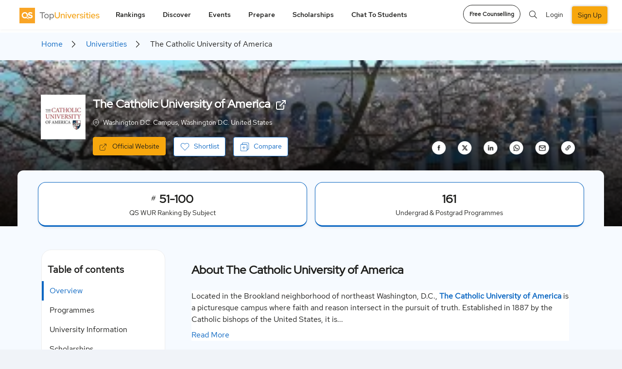

--- FILE ---
content_type: text/html; charset=UTF-8
request_url: https://www.topuniversities.com/universities/catholic-university-america
body_size: 56564
content:


  <!DOCTYPE html>
<html lang="en" dir="ltr" prefix="content: http://purl.org/rss/1.0/modules/content/  dc: http://purl.org/dc/terms/  foaf: http://xmlns.com/foaf/0.1/  og: http://ogp.me/ns#  rdfs: http://www.w3.org/2000/01/rdf-schema#  schema: http://schema.org/  sioc: http://rdfs.org/sioc/ns#  sioct: http://rdfs.org/sioc/types#  skos: http://www.w3.org/2004/02/skos/core#  xsd: http://www.w3.org/2001/XMLSchema# ">
<head attr='https://www.topuniversities.com/'>
<!-- AbTasty - DIG-130-->
<script type="text/javascript" src="https://try.abtasty.com/9adf3d0b991db423705748a5e31c6121.js"></script>
<!-- Botify Activation for TFBBL-90 -->
<script src="https://tags.pw.adn.cloud/EQRFNS/activation.js" async></script>


  <script>(function(w,d,s,l,i){w[l]=w[l]||[];w[l].push(

  {'gtm.start': new Date().getTime(),event:'gtm.js'}
  );var f=d.getElementsByTagName(s)[0],
  j=d.createElement(s),dl=l!='dataLayer'?'&l='+l:'';j.async=true;j.src=
  'https://www.googletagmanager.com/gtm.js?id='+i+dl;f.parentNode.insertBefore(j,f);
  })(window,document,'script','dataLayer','GTM-W4T4GS');</script>


  <!-- ADM Smart Pixel - QS TopUnis - topuniversities.com - 29.06.2018 - DO NOT MODIFY -->
  <script type="text/javascript">!function(a,e,d,m,t){a.adm={};a.adm.pixid=136038;var o=e.getElementsByTagName("head")[0],c=e.createElement("script");a.adm.json="https://ps.l.admedo.com/e3322918-86d6-46ae-b85a-9d5f02249f4c.json",a.adm.pixurl="https://pool.admedo.com",c.src="https://pj.l.admedo.com/admtracker.lib.min.js",c.async=!0,o.appendChild(c)}(window,document);</script>
  <noscript><img fetchpriority="low" loading="lazy" height="1" width="1" style="display:none" src="https://pool.admedo.com/pixel?id=136038&t=img" /></noscript>
  <!-- End of ADM Smart Pixel -->

  <!-- Facebook domain verification -->
  <meta name="facebook-domain-verification" content="jyed73etkbrc34h8gwtc8axnj2g5v3" />
  <!-- Facebook domain verification ends -->



  <!-- Preconnect -->
  <link rel="preconnect" href="//cdn.bannerflow.com" crossorigin>
  <link rel="preconnect" href="//embed.bannerflow.com" crossorigin>
  <link rel="preconnect" href="//fonts.googleapis.com" crossorigin>
  <link rel="preconnect" href="//c.bannerflow.net" crossorigin>
  <link rel="preconnect" href="//ajax.cloudflare.com" crossorigin>
  <link rel="preconnect" href="//cdnjs.cloudflare.com" crossorigin>
  <link rel="preconnect" href="//code.jquery.com" crossorigin>
  <link rel="preconnect" href="//static.cloudflareinsights.com" crossorigin>
  <link rel="preconnect" href="//cdn.jsdelivr.net" crossorigin>
  <link rel="preconnect" href="//kit.fontawesome.com" crossorigin>
  <link rel="preconnect" href="//static.addtoany.com" crossorigin>
  <link rel="preconnect" href="//dev-sso.qs.com" crossorigin>
  <link rel="preconnect" href="//www.googletagservices.com" crossorigin>
  <link rel="preconnect" href="//securepubads.g.doubleclick.net" crossorigin>
  <link rel="preconnect" href="//adservice.google.com" crossorigin>
  <link rel="preconnect" href="//tpc.googlesyndication.com" crossorigin>
  <link rel="preconnect" href="//ajax.googleapis.com" crossorigin>
  <link rel="preconnect" href="//www.googletagmanager.com" crossorigin>
  <link rel="preconnect" href="//ka-p.fontawesome.com" crossorigin>
  <link rel="preconnect" href="//bam.nr-data.net" crossorigin>
  <link rel="preconnect" href="//www.gstatic.com" crossorigin>
  <!-- End Preconnect -->
  <meta charset="utf-8" />
<meta name="description" content="Learn more about studying at The Catholic University of America including how it performs in QS rankings, the cost of tuition and further course information." />
<link rel="canonical" href="https://www.topuniversities.com/universities/catholic-university-america" />
<link rel="shortlink" href="https://www.topuniversities.com/node/295823" />
<meta property="og:site_name" content="Top Universities" />
<meta property="og:type" content="website" />
<meta property="og:url" content="https://www.topuniversities.com/universities/catholic-university-america" />
<meta property="og:title" content="The Catholic University of America" />
<meta property="og:description" content="Learn more about studying at The Catholic University of America including how it performs in QS rankings, the cost of tuition and further course information." />
<meta property="og:image" content="https://www.topuniversities.com/sites/default/files/profiles/logos/230810091715am404688CatholicU-Logo-720x720-200x200.jpg" />
<meta name="twitter:card" content="summary" />
<meta name="twitter:description" content="Learn more about studying at The Catholic University of America including how it performs in QS rankings, the cost of tuition and further course information." />
<meta name="twitter:site" content="@TopUnis" />
<meta name="twitter:title" content="The Catholic University of America" />
<meta name="twitter:image" content="https://www.topuniversities.com/sites/default/files/profiles/logos/230810091715am404688CatholicU-Logo-720x720-200x200.jpg" />
<meta name="Generator" content="Drupal 10 (https://www.drupal.org)" />
<meta name="MobileOptimized" content="width" />
<meta name="HandheldFriendly" content="true" />
<meta name="viewport" content="width=device-width, initial-scale=1.0" />
<style>div#sliding-popup, div#sliding-popup .eu-cookie-withdraw-banner, .eu-cookie-withdraw-tab {background: #f7a70d} div#sliding-popup.eu-cookie-withdraw-wrapper { background: transparent; } #sliding-popup h1, #sliding-popup h2, #sliding-popup h3, #sliding-popup p, #sliding-popup label, #sliding-popup div, .eu-cookie-compliance-more-button, .eu-cookie-compliance-secondary-button, .eu-cookie-withdraw-tab { color: #ffffff;} .eu-cookie-withdraw-tab { border-color: #ffffff;}</style>
<script type="application/ld+json">{
            "@context" : "https://schema.org",
            "@type" : "FAQPage",
            "mainEntity":[
    {
        "@type": "Question",
        "name": "Does Catholic University give scholarships?",
        "acceptedAnswer": {
            "@type": "Answer",
            "text": "Catholic University offers a range of scholarships that recognize and reward you for outstanding academic performance as well as your exceptional achievements in domains such as leadership and service to your school, community etc.\u0026nbsp;"
        }
    },
    {
        "@type": "Question",
        "name": "Do you have to be Catholic to go to Catholic University?",
        "acceptedAnswer": {
            "@type": "Answer",
            "text": "No, students of all faiths and backgrounds are welcome at Catholic University. Learn about the community at Catholic University.\u0026nbsp;"
        }
    },
    {
        "@type": "Question",
        "name": "Do I have to pay an application fee to apply to Catholic University?",
        "acceptedAnswer": {
            "@type": "Answer",
            "text": "There is no application fee to apply to our Undergraduate programs and most of our Graduate programs. Some of our Graduate programs and Ph.D. programs do have a $60 application fee.\u0026nbsp;"
        }
    },
    {
        "@type": "Question",
        "name": "How big is Catholic University?",
        "acceptedAnswer": {
            "@type": "Answer",
            "text": "As of Fall 2022 there are 3,011 undergraduate students and 1,957 graduate students. Catholic University sits on 176 acres, the largest, greenest campus in Washington, D.C."
        }
    },
    {
        "@type": "Question",
        "name": "Does Catholic University require SAT/ACT/GRE/GMAT scores?",
        "acceptedAnswer": {
            "@type": "Answer",
            "text": "No, Catholic University does not require\u0026nbsp;SAT/ACT/GRE/GMAT from students applying to our Undergraduate or Graduate programs. However, GRE is mandatory for applying to our Ph.D. programs.\u0026nbsp;"
        }
    }
]
          }</script>
<script type="application/ld+json">{
        "@context": "https://schema.org",
        "@type": "ProfilePage",
        "name": "The Catholic University of America",
        "url": "https://www.topuniversities.com/universities/catholic-university-america",
        "mainEntity":{
    "@type": "CollegeOrUniversity",
    "name": "The Catholic University of America",
    "image": [
        "https://www.topuniversities.com/sites/default/files/profiles-slideshow/295823/356883883_648540260635203_655202974653708981_n-1691654030.jpg",
        "https://www.topuniversities.com/sites/default/files/profiles-slideshow/295823/352524097_633932275429335_3953299409487873867_n-1691654058.jpg",
        "https://www.topuniversities.com/sites/default/files/profiles-slideshow/295823/359424901_654648500024379_2730705635804578613_n-1691654081.jpg",
        "https://www.topuniversities.com/sites/default/files/profiles-slideshow/295823/359820787_656327149856514_1354588605026442068_n-1691654104.jpg",
        "https://www.topuniversities.com/sites/default/files/profiles-slideshow/295823/362913716_669101395245756_5495938451115860674_n-1691654118.jpg",
        "https://www.topuniversities.com/sites/default/files/profiles-slideshow/295823/jpeg-optimizer_CarlyFiorina-min-1692635328.jpg",
        "https://www.topuniversities.com/sites/default/files/profiles-slideshow/295823/jpeg-optimizer_110519%20Sen%20Marco%20Rubio%20Speech%20at%20Catholic%20U%20-029-min-1692635350.jpg",
        "https://www.topuniversities.com/sites/default/files/profiles-slideshow/295823/jpeg-optimizer_6M6A3120_1920x1080rgb-min-1692635361.jpg",
        "https://www.topuniversities.com/sites/default/files/profiles-slideshow/295823/CatholicU_ArtswalkStudents_1920x1080rgb-compressed-1692635483.jpg",
        "https://www.topuniversities.com/sites/default/files/profiles-slideshow/295823/CatholicU_Commencement_1920x1080rgb%20%281%29-compressed-1692635533.jpg",
        "https://www.topuniversities.com/sites/default/files/profiles-slideshow/295823/jpeg-optimizer_032122-Campus-Blossoms-001_1080x1080rgb-min-1692635339.jpg"
    ],
    "logo": "https://www.topuniversities.com/sites/default/files/profiles/logos/230810091715am404688CatholicU-Logo-720x720-200x200.jpg"
}
      }</script>
<script type="application/ld+json">{
          "@context": "https://schema.org",
          "@type": "CollegeOrUniversity",
          "name": "The Catholic University of America",
          "url": "https://www.topuniversities.com/universities/catholic-university-america",
          "department":[
    {
        "@type": "CollegeOrUniversity",
        "name": "Washington D.C. Campus",
        "address": {
            "@type": "PostalAddress",
            "streetAddress": "The Catholic University of America",
            "addressLocality": "Washington D.C.",
            "postalCode": "20064",
            "addressCountry": "United States"
        },
        "location": {
            "@type": "Place",
            "geo": {
                "@type": "GeoCoordinates",
                "latitude": "38.936881100000",
                "longitude": "-76.998692000000"
            }
        }
    }
]
        }</script>
<meta http-equiv="x-ua-compatible" content="ie=edge" />
<link rel="icon" href="/themes/custom/tu_d8/favicon.ico" type="image/vnd.microsoft.icon" />
<link rel="alternate" hreflang="en" href="https://www.topuniversities.com/universities/catholic-university-america" />
<script>window.a2a_config=window.a2a_config||{};a2a_config.callbacks=[];a2a_config.overlays=[];a2a_config.templates={};a2a_config.thanks = {
    postShare: false
};</script>

    <script type="text/javascript">
        // Initialize the google variables.
        var googletag = googletag || {};
        googletag.cmd = googletag.cmd || [];
        // Add a place to store the slot name variable.
        googletag.slots = googletag.slots || {};
        (function() {
          var useSSL = "https:" == document.location.protocol;
          var src = (useSSL ? 'https:' : 'http:') + '//www.googletagservices.com/tag/js/gpt.js';
          document.write('<scr' + 'ipt src="' + src + '"></scr' + 'ipt>');
        })();
    </script>
    <meta name="referrer" content="unsafe-url" />
    <meta name="viewport" content="width=device-width, initial-scale=1, maximum-scale=3.0" />
    <title>The Catholic University of America : Rankings, Fees &amp; Courses Details | TopUniversities</title>
    <link rel="stylesheet" media="all" href="/sites/default/files/css/css_YDDwLSRm3-0f6dZKVDkvqTl4HS2IQbphmVzx1mbAZYw.css?delta=0&amp;language=en&amp;theme=tu_d8&amp;include=[base64]" />
<link rel="stylesheet" media="all" href="https://cdnjs.cloudflare.com/ajax/libs/OwlCarousel2/2.3.4/assets/owl.carousel.css" />
<link rel="stylesheet" media="all" href="/sites/default/files/css/css_cGA6kVHvM8hkVYz2eXMoBUMbqUbYn9gkipTKMupTZ0I.css?delta=2&amp;language=en&amp;theme=tu_d8&amp;include=[base64]" />
<link rel="stylesheet" media="all" href="/sites/default/files/css/css_3M0Y38K9QanRelu57zrVXt6AY_njG3xTKLodWilYqmo.css?delta=3&amp;language=en&amp;theme=tu_d8&amp;include=[base64]" />
<link rel="stylesheet" media="all" href="https://cdnjs.cloudflare.com/ajax/libs/bootstrap-v4-rtl/4.3.1-0/css/bootstrap.min.css" />
<link rel="stylesheet" media="all" href="/sites/default/files/css/css_o8dPtsv6GVJQis9OQdrrZFsn-61poImaeXK5_RC0ZsQ.css?delta=5&amp;language=en&amp;theme=tu_d8&amp;include=[base64]" />
<link rel="stylesheet" media="all" href="https://cdnjs.cloudflare.com/ajax/libs/semantic-ui/2.4.1/components/search.min.css" />
<link rel="stylesheet" media="all" href="https://code.jquery.com/ui/1.12.1/themes/base/jquery-ui.min.css" />
<link rel="stylesheet" media="all" href="/sites/default/files/css/css_bOQPoWnnOnJvGFbhcwCIOwjbHwuuts3OhLYRcAa2W_w.css?delta=8&amp;language=en&amp;theme=tu_d8&amp;include=[base64]" />
<link rel="stylesheet" media="all" href="https://cdnjs.cloudflare.com/ajax/libs/malihu-custom-scrollbar-plugin/3.1.5/jquery.mCustomScrollbar.css" />
<link rel="stylesheet" media="all" href="/sites/default/files/css/css_c9lC0O3QxdITAZ3vmOdMoA7dw4lSZwQgPTPH8PpxhtY.css?delta=10&amp;language=en&amp;theme=tu_d8&amp;include=[base64]" />

      <script src="https://content.qs.com/sso/sso.min.js"></script>

        <meta name="google-site-verification" content="Gt4Ek9hCb6nf3m8WfbvskhuFcDIry9-i4Z_l1TB1_CY" />
        
        <script>
        document.addEventListener("DOMContentLoaded", function() {
  var lazyloadImages = document.querySelectorAll("img.lazy-image");
  var lazyloadThrottleTimeout;

  function lazyload () {
    if(lazyloadThrottleTimeout) {
      clearTimeout(lazyloadThrottleTimeout);
    }

    lazyloadThrottleTimeout = setTimeout(function() {
        var scrollTop = window.pageYOffset;
        lazyloadImages.forEach(function(img) {
            if(img.offsetTop < (window.innerHeight + scrollTop)) {
              if(!img.complete) {
                img.src = img.dataset.src;
              }
              img.classList.remove('lazy-image');
            }
        });
        if(lazyloadImages.length == 0) {
          document.removeEventListener("scroll", lazyload);
          window.removeEventListener("resize", lazyload);
          window.removeEventListener("orientationChange", lazyload);
        }
    }, 20);
  }

  document.addEventListener("scroll", lazyload);
  window.addEventListener("resize", lazyload);
  window.addEventListener("orientationChange", lazyload);
  window.addEventListener("DOMContentLoaded", lazyload);
});


  function BackgroundNode({node, loadedClassName}) {
  let src = node.getAttribute('data-background-image-url');
  let show = (onComplete) => {
    requestAnimationFrame(() => {
      node.style.backgroundImage = `url(${src})`
      node.classList.add(loadedClassName);
      onComplete();
    })
  }

  return {
    node,

    // onComplete is called after the image is done loading.
    load: (onComplete) => {
      let img = new Image();
      img.onload = show(onComplete);
      img.src = src;
    }
  }
}

let defaultOptions = {
  selector: '[data-background-image-url]',
  loadedClassName: 'loaded'
}

function BackgroundLazyLoader({selector, loadedClassName} = defaultOptions) {
  let nodes = [].slice.apply(document.querySelectorAll(selector))
    .map(node => new BackgroundNode({node, loadedClassName}));

  let callback = (entries, observer) => {
    entries.forEach(({target, isIntersecting}) => {
      if (!isIntersecting) {
        return;
      }

      let obj = nodes.find(it => it.node.isSameNode(target));

      if (obj) {
        obj.load(() => {
          // Unobserve the node:
          observer.unobserve(target);
          // Remove this node from our list:
          nodes = nodes.filter(n => !n.node.isSameNode(target));

          // If there are no remaining unloaded nodes,
          // disconnect the observer since we don't need it anymore.
          if (!nodes.length) {
            observer.disconnect();
          }
        });
      }
    })
  };

  let observer = new IntersectionObserver(callback);
  nodes.forEach(node => observer.observe(node.node));
};


document.addEventListener("DOMContentLoaded", function() {
  BackgroundLazyLoader()
});
</script>

<!--  Mixpanel SDK Integration -->
<script type="text/javascript">
  //const MIXPANEL_CUSTOM_LIB_URL = "http://mpfwprxy.topuniversities.com/lib.min.js";
  (function (f, b) { if (!b.__SV) { var e, g, i, h; window.mixpanel = b; b._i = []; b.init = function (e, f, c) { function g(a, d) { var b = d.split("."); 2 == b.length && ((a = a[b[0]]), (d = b[1])); a[d] = function () { a.push([d].concat(Array.prototype.slice.call(arguments, 0))); }; } var a = b; "undefined" !== typeof c ? (a = b[c] = []) : (c = "mixpanel"); a.people = a.people || []; a.toString = function (a) { var d = "mixpanel"; "mixpanel" !== c && (d += "." + c); a || (d += " (stub)"); return d; }; a.people.toString = function () { return a.toString(1) + ".people (stub)"; }; i = "disable time_event track track_pageview track_links track_forms track_with_groups add_group set_group remove_group register register_once alias unregister identify name_tag set_config reset opt_in_tracking opt_out_tracking has_opted_in_tracking has_opted_out_tracking clear_opt_in_out_tracking start_batch_senders people.set people.set_once people.unset people.increment people.append people.union people.track_charge people.clear_charges people.delete_user people.remove".split( " "); for (h = 0; h < i.length; h++) g(a, i[h]); var j = "set set_once union unset remove delete".split(" "); a.get_group = function () { function b(c) { d[c] = function () { call2_args = arguments; call2 = [c].concat(Array.prototype.slice.call(call2_args, 0)); a.push([e, call2]); }; } for ( var d = {}, e = ["get_group"].concat( Array.prototype.slice.call(arguments, 0)), c = 0; c < j.length; c++) b(j[c]); return d; }; b._i.push([e, f, c]); }; b.__SV = 1.2; e = f.createElement("script"); e.type = "text/javascript"; e.async = !0; e.src = "undefined" !== typeof MIXPANEL_CUSTOM_LIB_URL ? MIXPANEL_CUSTOM_LIB_URL : "file:" === f.location.protocol && "//cdn.mxpnl.com/libs/mixpanel-2-latest.min.js".match(/^\/\//) ? "https://cdn.mxpnl.com/libs/mixpanel-2-latest.min.js" : "//cdn.mxpnl.com/libs/mixpanel-2-latest.min.js"; g = f.getElementsByTagName("script")[0]; g.parentNode.insertBefore(e, g); } })(document, window.mixpanel || []);

  // Init mixpanel with required configurations
  document.addEventListener("DOMContentLoaded", function() {
    mixpanel.init('97b5852b52a7f69155826eee6cdf165e', {
      //api_host: 'https://mpfwprxy.topuniversities.com',
      record_sessions_percent: 100,
      record_heatmap_data: true,
      record_mask_text_selector: '',
      debug: true,
      autocapture: {
          pageview: 'full-url',
          click: true,
          input: false,
          scroll: true,
          scroll_depth_percent_checkpoints: [10, 25, 50, 75, 100],
          submit: true,
          capture_text_content: true,
          maskTextSelector: ':not(.unmask-text)',
      },
    });
  });
</script>

</head>
 
 
<body class="section-universities _new_profile not-logged-in path-node node--type-master-profile lang-en unmask-text topuniversities advanced">

<noscript><iframe src="https://www.googletagmanager.com/ns.html?id=GTM-W4T4GS"
height="0" width="0" style="display:none;visibility:hidden"></iframe></noscript>


  <div class="dialog-off-canvas-main-canvas" data-off-canvas-main-canvas>
    


<div id="page-wrapper">
  <div id="page">
   
    <button class="click-me" style="visibility: hidden; display: none;">Click me</button>

            <header class="header">
       
<div class="top_menu">
  <div class="container">
            <div class="qs_logo tu">
          <a href="/" aria-label="logo" class="hide-in-ipad"><img fetchpriority="high" loading="lazy" src="/themes/custom/tu_d8/tu-new-logo.svg" alt="tu logo" width="187" height="34"></a>
          <a href="/" aria-label="logo" class="show-in-ipad"><img fetchpriority="high" loading="lazy" src="/themes/custom/tu_d8/tu-new-logo.svg" alt="tu logo" width="187" height="34"></a>
            <ul class="top_right_menu d-block d-sm-none top_right_menu_mobile">
        <li class="_mobile-div">
          <a href="#" class="top_search_toggle" data-toggle="modal" data-target="#top_search" aria-label="search"><i class="fal fa-search"></i></a>
        </li>
                  <li class=" _mobile-div">
            <!-- <a class="nav-link reg-log-popup crm_top_nav" href="/signin?nid=''&redirect_path=/universities/catholic-university-america" id="user_login"> -->
            <a href="/signin"aria-label="signin" class="webform-dialog button nav-link reg-log-popup crm_top_nav" data-dialog-options="{'width':400,'height':400}" id="user_login">
               <img fetchpriority="high" loading="lazy" src="/themes/custom/tu_d8/images/user.svg" class="_user-image" height="20" width="20" alt="User Icon">
            </a>
          </li>
                <li class="_mobile-div">
          <a href="#top_menu" aria-label="toggler" class="menu_togle" onclick="Drupal.behaviors.tu_d8.menutoggle(this)">
           <img src="/themes/custom/tu_d8/bar-chart.svg" />
            <i class="fal fa-times"></i>
          </a>
        </li>
      </ul>
    </div>
                  <nav id="top_menu" class="tu">
        <ul class="d-none d-sm-block tu hide-in-ipad">
          <li class="rankings">
        <a href="#" onclick="return false;">Rankings</a>
        <ul class="rankings">
          <section class="d-block d-xl-none">Rankings</section>
                                    <li><a href="/university-rankings">Rankings Overview</a>
                        </li>
                                    <li><a href="/world-university-rankings">QS World University Rankings</a>
                        </li>
                                    <li><a href="/subject-rankings">QS World University Rankings by Subject</a>
                        </li>
                                    <li><a href="/sustainability-rankings">QS Sustainability Rankings</a>
                        </li>
                                    <li><a href="/regional-rankings">QS University Rankings by Region</a>
                        </li>
                                    <li><a href="/city-rankings">QS Best Student Cities</a>
                        </li>
                                    <li><a href="/mba-rankings">QS Global MBA Rankings</a>
                        </li>
                                    <li><a href="/business-masters-rankings">QS Business Masters Rankings</a>
                        </li>
                                    <li><a href="/international-trade-rankings">QS International Trade Rankings</a>
                        </li>
                                    <li><a href="/qs-stars/home">QS Stars Rating System</a>
                        </li>
                                    <li><a href="https://www.igauge.in/ratings">QS IGAUGE Rating System</a>
                        </li>
                  </ul>
      </li>
          <li class="discover">
        <a href="#" onclick="return false;">Discover</a>
        <ul class="discover">
          <section class="d-block d-xl-none">Discover</section>
                                    <li><a href="/find-your-university">Course Matching Tool</a>
                        </li>
                                    <li><a href="/universities">University Search</a>
                        </li>
                                    <li><a href="/programs">Program Search</a>
                        </li>
                                    <li><a href="/courses">Subject Guides</a>
                        </li>
                                    <li><a href="/where-to-study/home">Study Destination Guides</a>
                        </li>
                                    <li><a href="/student-info/careers-advice">Careers Advice</a>
                        </li>
                                    <li><a href="/student-info/videos">Community</a>
                        </li>
                  </ul>
      </li>
          <li class="events">
        <a href="#" onclick="return false;">Events</a>
        <ul class="events">
          <section class="d-block d-xl-none">Events</section>
                                    <li><a href="/events#qs-event-master">QS Master&#039;s Events</a>
                        </li>
                                    <li><a href="/events/india#qs-event-master">QS Master&#039;s Events in India</a>
                        </li>
                                    <li><a href="/events/europe#qs-event-master">QS Master&#039;s Events in Europe</a>
                        </li>
                                    <li><a href="/events/asia#qs-event-master">QS Master&#039;s Events in Asia</a>
                        </li>
                                    <li><a href="/events/middle-east-africa#qs-event-master">QS Master&#039;s Events in Middle East and Africa </a>
                        </li>
                                    <li><a href="/events/north-america#qs-event-master">QS Master&#039;s Events in North America</a>
                        </li>
                                    <li><a href="/events/latin-america#qs-event-master">QS Master&#039;s Events in Latin America</a>
                        </li>
                                    <li><a href="/events#qs-event-mba">QS MBA Events</a>
                        </li>
                                    <li><a href="/events/india#qs-event-mba">QS MBA Events in India</a>
                        </li>
                                    <li><a href="/events/europe#qs-event-mba">QS MBA Events in Europe</a>
                        </li>
                                    <li><a href="/events/asia#qs-event-mba">QS MBA Events in Asia</a>
                        </li>
                                    <li><a href="/events/middle-east-africa#qs-event-mba">QS MBA Events in Middle East and Africa</a>
                        </li>
                                    <li><a href="/events/north-america#qs-event-mba">QS MBA Events in North America</a>
                        </li>
                                    <li><a href="/events/latin-america#qs-event-mba">QS MBA Events in Latin America</a>
                        </li>
                  </ul>
      </li>
          <li class="prepare">
        <a href="#" onclick="return false;">Prepare</a>
        <ul class="prepare">
          <section class="d-block d-xl-none">Prepare</section>
                                    <li><a href="/find-your-university">Course Matching Tool</a>
                        </li>
                                    <li><a href="https://qs.topuniversities.com/student-apply-support">Admission Support</a>
                        </li>
                                    <li><a href="/student-info/student-finance">Student Finance</a>
                        </li>
                                    <li><a href="/student-info">QS Student Guides</a>
                        </li>
                                    <li><a href="https://www.topuniversities.com/student-info/english-language-tests-university-admission">English Language Tests</a>
                        </li>
                  </ul>
      </li>
          <li class="scholarships">
        <a href="#" onclick="return false;">Scholarships</a>
        <ul class="scholarships">
          <section class="d-block d-xl-none">Scholarships</section>
                                    <li><a href="/scholarships">Scholarships</a>
                        </li>
                  </ul>
      </li>
          <li class="chat-to-students">
        <a href="#" onclick="return false;">Chat to students</a>
        <ul class="chat-to-students">
          <section class="d-block d-xl-none">Chat to students</section>
                                    <li><a href="/chat-to-students">Chat To Students</a>
                        </li>
                  </ul>
      </li>
      </ul>

<div class="login_section d-block d-sm-none">
 
  <ul>
    <li class="nav-item">
      <a href="/signup?nid=''&redirect_path=/universities/catholic-university-america" class="webform-dialog button nav-link btn-green reg-log-popup crm_top_nav" id="user_register">SIGN UP</a>
    </li>
      <li class="nav-item">
        <a href="/signin" class="webform-dialog button nav-link reg-log-popup crm_top_nav" id="user_login">LOGIN</a>
      </li>

  </ul>


</div>


    <ul class="accordion d-block mobile-menu-js  manage-height-in-ipad">
              <li class="rankings menu-border-ipad" onclick="Drupal.behaviors.tu_d8.menutogglelilist(this);">
          <section class="header">Rankings <span class="right-arrow-updown"><img src="/themes/custom/tu_d8/down.svg" /></span></section>
          <div class="content">
          <ul class="rankings">

                                          <li><a href="/university-rankings">Rankings Overview</a>
              
                            </li>

                                          <li><a href="/world-university-rankings">QS World University Rankings</a>
              
                            </li>

                                          <li><a href="/subject-rankings">QS World University Rankings by Subject</a>
              
                            </li>

                                          <li><a href="/sustainability-rankings">QS Sustainability Rankings</a>
              
                            </li>

                                          <li><a href="/regional-rankings">QS University Rankings by Region</a>
              
                            </li>

                                          <li><a href="/city-rankings">QS Best Student Cities</a>
              
                            </li>

                                          <li><a href="/mba-rankings">QS Global MBA Rankings</a>
              
                            </li>

                                          <li><a href="/business-masters-rankings">QS Business Masters Rankings</a>
              
                            </li>

                                          <li><a href="/international-trade-rankings">QS International Trade Rankings</a>
              
                            </li>

                                          <li><a href="/qs-stars/home">QS Stars Rating System</a>
              
                            </li>

                                          <li><a href="https://www.igauge.in/ratings">QS IGAUGE Rating System</a>
              
                            </li>

                      </ul>
        </div>
        </li>


              <li class="discover menu-border-ipad" onclick="Drupal.behaviors.tu_d8.menutogglelilist(this);">
          <section class="header">Discover <span class="right-arrow-updown"><img src="/themes/custom/tu_d8/down.svg" /></span></section>
          <div class="content">
          <ul class="discover">

                                          <li><a href="/find-your-university">Course Matching Tool</a>
              
                            </li>

                                          <li><a href="/universities">University Search</a>
              
                            </li>

                                          <li><a href="/programs">Program Search</a>
              
                            </li>

                                          <li><a href="/courses">Subject Guides</a>
              
                            </li>

                                          <li><a href="/where-to-study/home">Study Destination Guides</a>
              
                            </li>

                                          <li><a href="/student-info/careers-advice">Careers Advice</a>
              
                            </li>

                                          <li><a href="/student-info/videos">Community</a>
              
                            </li>

                      </ul>
        </div>
        </li>


              <li class="events menu-border-ipad" onclick="Drupal.behaviors.tu_d8.menutogglelilist(this);">
          <section class="header">Events <span class="right-arrow-updown"><img src="/themes/custom/tu_d8/down.svg" /></span></section>
          <div class="content">
          <ul class="events">

                                          <li><a href="/events#qs-event-master">QS Master&#039;s Events</a>
              
                            </li>

                                          <li><a href="/events/india#qs-event-master">QS Master&#039;s Events in India</a>
              
                            </li>

                                          <li><a href="/events/europe#qs-event-master">QS Master&#039;s Events in Europe</a>
              
                            </li>

                                          <li><a href="/events/asia#qs-event-master">QS Master&#039;s Events in Asia</a>
              
                            </li>

                                          <li><a href="/events/middle-east-africa#qs-event-master">QS Master&#039;s Events in Middle East and Africa </a>
              
                            </li>

                                          <li><a href="/events/north-america#qs-event-master">QS Master&#039;s Events in North America</a>
              
                            </li>

                                          <li><a href="/events/latin-america#qs-event-master">QS Master&#039;s Events in Latin America</a>
              
                            </li>

                                          <li><a href="/events#qs-event-mba">QS MBA Events</a>
              
                            </li>

                                          <li><a href="/events/india#qs-event-mba">QS MBA Events in India</a>
              
                            </li>

                                          <li><a href="/events/europe#qs-event-mba">QS MBA Events in Europe</a>
              
                            </li>

                                          <li><a href="/events/asia#qs-event-mba">QS MBA Events in Asia</a>
              
                            </li>

                                          <li><a href="/events/middle-east-africa#qs-event-mba">QS MBA Events in Middle East and Africa</a>
              
                            </li>

                                          <li><a href="/events/north-america#qs-event-mba">QS MBA Events in North America</a>
              
                            </li>

                                          <li><a href="/events/latin-america#qs-event-mba">QS MBA Events in Latin America</a>
              
                            </li>

                      </ul>
        </div>
        </li>


              <li class="prepare menu-border-ipad" onclick="Drupal.behaviors.tu_d8.menutogglelilist(this);">
          <section class="header">Prepare <span class="right-arrow-updown"><img src="/themes/custom/tu_d8/down.svg" /></span></section>
          <div class="content">
          <ul class="prepare">

                                          <li><a href="/find-your-university">Course Matching Tool</a>
              
                            </li>

                                          <li><a href="https://qs.topuniversities.com/student-apply-support">Admission Support</a>
              
                            </li>

                                          <li><a href="/student-info/student-finance">Student Finance</a>
              
                            </li>

                                          <li><a href="/student-info">QS Student Guides</a>
              
                            </li>

                                          <li><a href="https://www.topuniversities.com/student-info/english-language-tests-university-admission">English Language Tests</a>
              
                            </li>

                      </ul>
        </div>
        </li>


              <li class="scholarships menu-border-ipad" onclick="Drupal.behaviors.tu_d8.menutogglelilist(this);">
          <section class="header">Scholarships <span class="right-arrow-updown"><img src="/themes/custom/tu_d8/down.svg" /></span></section>
          <div class="content">
          <ul class="scholarships">

                                          <li><a href="/scholarships">Scholarships</a>
              
                            </li>

                      </ul>
        </div>
        </li>


              <li class="chat-to-students menu-border-ipad" onclick="Drupal.behaviors.tu_d8.menutogglelilist(this);">
          <section class="header">Chat to students <span class="right-arrow-updown"><img src="/themes/custom/tu_d8/down.svg" /></span></section>
          <div class="content">
          <ul class="chat-to-students">

                                          <li><a href="/chat-to-students">Chat To Students</a>
              
                            </li>

                      </ul>
        </div>
        </li>


      
          </ul>
          <span class="d-block d-sm-none mobile-menu-js ">
        <a class="btn btn-white btn-round mb-btn-round" href="https://qs.topuniversities.com/qs-student-apply-support?utm_source=toprightCTA&utm_medium=TU&utm_id=QSSA">Free Counselling</a>
      </span>
    
    </nav>
    <div class="icon_menu d-md-block d-sm-none">
      <ul class="top_right_menu">
        <li class="language_change">
          <div class="dropdown">
            <button class="dropdown-toggle" type="button" id="dropdownMenu2" data-toggle="dropdown" aria-haspopup="true" aria-expanded="false">
              EN
            </button>
            <div class="dropdown-menu lang_dropdown_menu dropdown-menu-right dropdownMenu2" aria-labelledby="dropdownMenu2">
              <a class="dropdown-item" href="#" aria-label="action">Action</a>
              <a class="dropdown-item" href="#" aria-label="another">Another action</a>
            </div>
          </div>
        </li>
                  <li class="nav-item">
            <a class="btn btn-white btn-round" aria-label="counselling" href="https://qs.topuniversities.com/qs-student-apply-support?utm_source=toprightCTA&utm_medium=TU&utm_id=QSSA">Free Counselling</a>
          </li>
                <li class="nav-item nav-search"><a href="#" class="top_search_toggle" data-toggle="modal" data-target="#top_search"><i class="fal fa-search"></i></a></li>
                  
          <li class="nav-item">
            <!-- <a class="nav-link reg-log-popup crm_top_nav" href="/signin?nid=''&redirect_path=/universities/catholic-university-america">LOGIN</a> -->
            <a href="/signin" class="webform-dialog button nav-link reg-log-popup crm_top_nav" id="user_login">Login</a>
          </li>
          <li class="nav-item">
            <!-- <a class="nav-link btn-green reg-log-popup crm_top_nav" href="/signup?nid=''&redirect_path=/universities/catholic-university-america">SIGN UP</a> -->
            <a href="/signup" class="webform-dialog button nav-link btn-green reg-log-popup crm_top_nav" id="user_register">Sign Up</a>
          </li>
        
        <li class="nav-item show-in-ipad show-1200px">
          <a href="javascript:void(0)" class="open-ipad-sidebar open-ipad-sidebar-js" onclick="Drupal.behaviors.tu_d8.menutoggle(this)">
            <img src="/themes/custom/tu_d8/bar-chart.svg" class="open-now" />
            <img src="/themes/custom/tu_d8/close.svg" class="close-now" />
          </a>
        </li>

      </ul>
    </div>
  </div>
</div>
<!-- Modal -->
<div class="global_search modal fade" id="top_search" tabindex="-1" aria-hidden="true">
  <div class="modal-dialog">
    <div class="modal-content">
        <div class="overlay_search">
          <div class="container">
            <div class="search_field">
              <div class="SearchBox"><i class="fal fa-search"></i></div>
              <a href="/search" class="close_overlay" data-dismiss="modal" aria-label="Close"><i class="fal fa-times"></i></a>
            </div>
          </div>
        </div>
        <div class="container">
          <div class="results">
            <ul class="search_region">
              <li class="programs_search_res"></li>
              <li class="universities_search_res"></li>
              <li class="events_search_res"></li>
              <li class="rankings_search_res"></li>
              <li class="articles_search_res"></li>
              <li class="videos_search_res"></li>
            </ul>
          </div>
          <div class="no_results"></div>
          <div class="suggestions"></div>
        </div>
    </div>
  </div>
</div>

  <div id="success-message" class="success-message" style="display: none; margin-top: 20px;">
    <img class="success_img" fetchpriority="high" loading="lazy" src="/themes/custom/tu_d8/images/success_icon.png" alt="success icon"/>
    <div class="thank_msg"> <h4>Thanks for sending your response.</h4>
      <p>Your input will help us improve your experience.</p>
    </div>
    <button class="close-notification" aria-label="Close"><img src="/themes/custom/tu_d8/images/close_icon.png" alt="close icon"/></button>
  </div>
<div class="success_survey_popup text-center d-none">
  <div class="modal fade" id="success_survey" tabindex="-1" role="dialog" aria-labelledby="exampleModalLabel" aria-hidden="true">
  <div class="modal-dialog" role="document">
    <div class="modal-content">
      <div class="modal-header">
        <img fetchpriority="high" src="/themes/custom/tu_d8/images/close-icon-button.png" class="close" data-dismiss="modal" aria-label="Close" alt="close icon">
        
      </div>
      <div class="modal-body">
        <img fetchpriority="high" loading="lazy" src="/themes/custom/tu_d8/images/Success_img.gif" alt="success"/>
        <h4>Thanks for sending your response.</h4>
                <p><span>Your input will help us improve your experience.</span>You can close this popup to continue using the website or choose an option below to register in or login.</p>
              </div>
     
         <div class="modal-footer">
                    <button type="button" class="survey-button">Register</button>
          <!--<a href="/signup" class="webform-dialog button survey-button" data-dialog-options="{'width':400,'height':400}">Register</a>-->
          <p>Already have an account?
            <!-- <a href="/signin?nid= &redirect_path=/universities/catholic-university-america">Sign in</a> -->
            <a href="/signin" class="button" onclick="jQuery('#success_survey').modal('hide');" data-dialog-options="{'width':400,'height':400}">Sign in</a>
          </p>
                  </div>
    </div>
  </div>
</div>
</div>
        <div class="sticky_menu sticky_menu_profile_page d-none">
          <div class="container">
            <nav class="sticky_profile_menu">

            </nav>
            <div class="sticky_icon_menu">
              <ul>
                                  <li>
                    <a href="">
                      <i class="fa fa-download"></i>
                    </a>
                  </li>
                              </ul>
            </div>
          </div>
        </div>
    </header>
    
        <div id="main-wrapper" class="layout-main-wrapper clearfix">
              <div class="highlighted">
          <aside class="section clearfix" role="complementary">
              <section class="region region-highlighted">
    <div data-drupal-messages-fallback class="hidden"></div>
<div class="block block-qs-coming-soon-alert block-qscomingsoon">
  
    
      <div class="content">
      
    </div>
  </div>

  </section>

          </aside>
        </div>
                    <div id="main" class="">
          <main >
            <section class="section">
              <a href="/main-content" id="main-content" tabindex="-1" aria-label="main"></a>
              <div class="container">
                  <section class="region region-content">
    <div id="block-tubreadcrumbs" class="block block-qs-breadcrumbs block-tu-breadcrumbs">
  
    
      <div class="content">
       <div id="breadcrumbs" class="_qs_breadcrumb">
           
        <a href="/" class="level-1 first">Home</a> <span class="arrow"></span>
            
        <a href="/universities" class="level-2">Universities</a> <span class="arrow"></span>
            <span class="current" autofocus>The Catholic University of America</span>    
  </div>

    </div>
  </div>



<section class="commenting-on-qna">
	<div id="block-tu-d8-content" class="block block-system block-system-main-block">
  
    
      <div class="content">
      

<article data-history-node-id="295823" about="/universities/catholic-university-america" class="node node--type-master-profile node--view-mode-advance-profile-branding clearfix">
  
  <div class="node__content clearfix">

      <div class="layout layout--onecol">
    <div  class="layout__region layout__region--content">
      <div class="views-element-container block block-views block-views-blockprofile-header-block-3">
  
    
      <div class="content">
      <div><div class="view view-profile-header view-id-profile_header view-display-id-block_3 js-view-dom-id-18ee7e722dd56dfe45ac9e0408b3ba08e26c6a0d71f3849e0a8da0f85876345f">
  
    
      
      <div class="view-content">
          <div class="views-row">
    
<section class="profile-header-univ responsive-img-swap"
                    data-src-mobile="/sites/default/files/styles/widthx212/public/profiles-slideshow/295823/jpeg-optimizer_032122-Campus-Blossoms-001_1080x1080rgb-min-1692635339.jpg.webp"
                    data-src-tablet="/sites/default/files/styles/1024x342/public/profiles-slideshow/295823/jpeg-optimizer_032122-Campus-Blossoms-001_1080x1080rgb-min-1692635339.jpg.webp"
                    data-src-desktop="/sites/default/files/styles/widthx342/public/profiles-slideshow/295823/jpeg-optimizer_032122-Campus-Blossoms-001_1080x1080rgb-min-1692635339.jpg.webp"
                    style="background-image:linear-gradient(rgba(0, 0, 0, 0), rgba(0, 0, 0, 0.7)),url('[data-uri]')"><div class="container"><div class="row"><div class="col-lg-12"><div class="univ-logo-n-name "><img fetchpriority="low" loading="lazy" src="/sites/default/files/profiles/logos/230810091715am404688CatholicU-Logo-720x720-200x200.jpg" alt="university logo" class="logo-uni" width="80" height="80" /><h1 class="text-white"><a href="https://www.catholic.edu/index.html" target="_blank ext">The Catholic University of America</a><a href="https://www.catholic.edu/index.html" target="_blank ext"><img fetchpriority="low" loading="lazy" class="text-white" src="/themes/custom/tu_d8/images/uniprofile/link_white.svg" alt="link white"/></a></h1><div class="uni-location text-white"><img fetchpriority="low" loading="lazy" src="/themes/custom/tu_d8/images/uniprofile/location.svg" class="logo-location" alt="Location" width="13" height="16" /><h2 class="hero-campus-heading">Washington D.C. Campus, Washington D.C. United States</h2></div><div class="univ-ctas"><span class="crm_uni_official_website"><a href="https://www.catholic.edu/index.html" target="_blank ext" class="yellow-anchor"><img fetchpriority="low" loading="lazy" src="/themes/custom/tu_d8/images/uniprofile/link.svg" alt="link"/>
                    Official Website
                  </a></span><a href="/signup?nid=295823" class="white-blue-brand  atsPopF1 crm_uni_shortlist" onclick="Drupal.behaviors.tu_d8._adduniversityShortlist(this, 295823, 'university')"><img fetchpriority="low" loading="lazy" src="/themes/custom/tu_d8/images/uniprofile/heart.svg"  class="inactive-img" alt="shortlist"/><img fetchpriority="low" loading="lazy" src="/themes/custom/tu_d8/images/uniprofile/shortlist_filled.svg"  class="active-img" alt="shortlist filled"/><span class="_addShortText">Shortlist</span></a><button class="white-blue-brand _globCompUniv_js new-profile-compare-cta _globcompare_universityCookie_js_295823" onclick="Drupal.behaviors.tu_d8._adduniversityCompare(this, 295823)"><img fetchpriority="low" loading="lazy" src="/themes/custom/tu_d8/images/uniprofile/compare.svg" class="inactive-img"  alt="compare"/><img fetchpriority="low" loading="lazy" src="/themes/custom/tu_d8/images/uniprofile/compare_filled.svg" class="active-img" alt="compare filled"/><span class="_addShortText">Compare</span></button><span class="a2a_kit a2a_kit_size_40 addtoany_list" data-a2a-url="https://www.topuniversities.com/universities/catholic-university-america" data-a2a-title="The Catholic University of America"><a class="a2a_button_facebook"><img loading="lazy" src="/themes/custom/tu_d8/images/fb_white_bg.png" border="0" alt="Facebook" width="27" height="27"><span class="a2a_label">Facebook</span></a><a class="a2a_button_twitter"><img loading="lazy" src="/themes/custom/tu_d8/images/twitter_white_bg.png" border="0" alt="Twitter" width="27" height="27"><span class="a2a_label">X</span></a><a class="a2a_button_linkedin"><img loading="lazy" src="/themes/custom/tu_d8/images/linkedin_white_bg.png" border="0" alt="LinkedIn" width="27" height="27"><span class="a2a_label">LinkedIn</span></a><a class="a2a_button_whatsapp"><img loading="lazy" src="/themes/custom/tu_d8/images/whatsapp_white_bg.png" border="0" alt="WhatsApp" width="27" height="27"><span class="a2a_label">WhatsApp</span></a><a class="a2a_button_email"><img loading="lazy" src="/themes/custom/tu_d8/images/mail_white_bg.png" border="0" alt="Email" width="27" height="27"><span class="a2a_label">Email</span></a><a class="a2a_button_copy_link"><img loading="lazy" src="/themes/custom/tu_d8/images/copy_white_bg.png" border="0" alt="Copy Link" width="27" height="27"><span class="a2a_label">Copy Link</span></a></span><button class="share-icon"><img src="/themes/custom/tu_d8/images/uniprofile/share.png" alt="Share" /></div></button></div><div class="block block-qs-profiles block-profile-2-anchoring-block"><div class="content"><div id="v3-profile-boxes"><section class="badge-section"><div class="container badge-div _2_badge"><div class="single-badge click_badge_scroll" data-href="p2-rankings"><img fetchpriority="low" loading="lazy" src="/themes/custom/tu_d8/images/uniprofile/wur.svg" alt="Ranking"/><div class="badge-description"><h3><span class="rank-hash"># </span>51-100<span class="single-badge-title">QS WUR Ranking By Subject</span></h3></div></div><div class="single-badge click_badge_scroll" data-href="avprg"><img fetchpriority="low" loading="lazy" src="/themes/custom/tu_d8/images/uniprofile/undergraduate.svg" alt="PGicon"/><div class="badge-description"><h3>161<span class="single-badge-title">Undergrad & Postgrad Programmes</span></h3></div></div><!-- Hiding conditional badges --
  <div class="single-badge"><img fetchpriority="low" loading="lazy"src="/themes/custom/tu_d8/images/uniprofile/iguage.svg" alt="Iguage"/><div class="badge-description"><img fetchpriority="low" loading="lazy"class="sticker-image" src="/themes/custom/tu_d8/images/uniprofile/sticker.svg" alt="Sticker"/><h3><span class="single-badge-title">QS I-GAUGE</span></h3></div></div><!-- Hiding conditional badges ends --></div></section></div></div></div></div></div></div><div class="desk-sticky-cta d-none d-lg-block"></div></section><div class="container desk-sticky-cta d-none d-lg-block"><input type="text" id="gotoProgCTA" placeholder="Search university programmes"><img fetchpriority="low" loading="lazy" src="/themes/custom/tu_d8/images/search.svg" alt="Search icon"><div class="univ-ctas"><span class="crm_uni_official_website"><a href="https://www.catholic.edu/index.html" target="_blank ext" class="yellow-anchor"><img fetchpriority="low" loading="lazy" src="/themes/custom/tu_d8/images/uniprofile/link.svg" alt="link"/>
          Official Website
        </a></span><a href="/signup?nid=295823" class="white-blue-brand  atsPopF1 crm_uni_shortlist" onclick="Drupal.behaviors.tu_d8._adduniversityShortlist(this, 295823, 'university')"><img fetchpriority="low" loading="lazy" src="/themes/custom/tu_d8/images/uniprofile/heart.svg"  class="inactive-img" alt="shortlist"/><img fetchpriority="low" loading="lazy" src="/themes/custom/tu_d8/images/uniprofile/shortlist_filled.svg"  class="active-img" alt="shortlist filled"/><span class="_addShortText">Shortlist</span></a><button class="white-blue-brand _globCompUniv_js new-profile-compare-cta _globcompare_universityCookie_js_295823" onclick="Drupal.behaviors.tu_d8._adduniversityCompare(this, 295823)"><img fetchpriority="low" loading="lazy" src="/themes/custom/tu_d8/images/uniprofile/compare.svg" class="inactive-img"  alt="compare"/><img fetchpriority="low" loading="lazy" src="/themes/custom/tu_d8/images/uniprofile/compare_filled.svg" class="active-img" alt="compare filled"/><span class="_addShortText">Compare</span></button></div></div><div class="mobile-cta-yellow d-lg-none"><div class="univ-ctas"><span class="crm_uni_official_website"><a href="https://www.catholic.edu/index.html" target="_blank ext" class="yellow-anchor"><img fetchpriority="low" loading="lazy" src="/themes/custom/tu_d8/images/uniprofile/link.svg" alt="link"/></a></span></div></div>
  </div>

    </div>
  
          </div>
</div>

    </div>
  </div>

    </div>
  </div>
  <div class="layout qs-layout--twocol-section-25-75 qs-layout--twocol-section-25-75--25-75">
    <div class="row">
              <div  class="layout__region layout__region--first col-lg-3">
          <nav role="navigation" aria-labelledby="-menu" class="block block-menu navigation menu--profile2-menu">
            
  <div  class="sr-only" id="-menu">Profile2 Menu</div>
  

        
              <p class="sec_name">Table of contents</p>
      <ul class="clearfix nav">
                    <li class="nav-item">
                <h2 class="left-menu-title"><a href="#p2-overview" class="nav-link">Overview</a></h2>
              </li>
                <li class="nav-item">
                <h2 class="left-menu-title"><a href="#p2-programs" class="nav-link">Programmes</a></h2>
              </li>
                <li class="nav-item">
                <h2 class="left-menu-title"><a href="#p2-university-information" class="nav-link">University Information</a></h2>
              </li>
                <li class="nav-item">
                <h2 class="left-menu-title"><a href="#p2-scholarships" class="nav-link">Scholarships</a></h2>
              </li>
                <li class="nav-item">
                <h2 class="left-menu-title"><a href="#p2-employability" class="nav-link">Employability</a></h2>
              </li>
                <li class="nav-item">
                <h2 class="left-menu-title"><a href="#p2-rankings" class="nav-link">Rankings &amp; Ratings</a></h2>
              </li>
                <li class="nav-item">
                <h2 class="left-menu-title"><a href="#p2-media" class="nav-link">Videos &amp; Media</a></h2>
              </li>
                <li class="nav-item">
                <h2 class="left-menu-title"><a href="#p2-campus-location" class="nav-link">Campus Locations</a></h2>
              </li>
                <li class="nav-item">
                <h2 class="left-menu-title"><a href="#p2-faq" class="nav-link">FAQs</a></h2>
              </li>
        </ul>
  


  </nav>

        </div>
      
              <div  class="layout__region layout__region--second col-lg-9">
          <div class="block block-qs-profiles block-about-section-profile2">
  
    
      <div class="content">
      

<div class="block profile-about-section" id="p2-overview">
  

            
                                                    
                      
      <div class="block about_section d-block d-md-none">
                <div class="card-content padding-left-0 padding-right-0">
          <h2 class="univ-block-heading sec_name" id="about-block-heading">About The Catholic University of America</h2>
          <div class="textsection abt-overview-read">
             <p dir="ltr" style="line-height:1.656;background-color:#ffffff;margin-top:0pt;margin-bottom:0pt;"> Located in the Brookland neighborhood of northeast Washington, D.C., <a href="https://www.catholic.edu/index.html" target="_blank"><b>The Catholic University of America</b></a> is a picturesque campus where faith and reason intersect in the pursuit of truth. Established in 1887 by the Catholic bishops of the United States, it is the only pontifically chartered university in the country. We seamlessly blend rigorous research and scholarly endeavors with the profound teachings of the Catholic Church to address contemporary challenges and enrich the world for generations to come. Our commitment to serving the community, country, and humanity unites us. </p><p dir="ltr" style="line-height:1.38;margin-top:0pt;margin-bottom:0pt;"><b style="font-weight:normal;"><br></b></p><p dir="ltr" style="line-height:1.656;background-color:#ffffff;margin-top:0pt;margin-bottom:0pt;"> Catholic University prepares the next generation to address complex issues through profound theological, philosophical, and moral inquiries. As a research university, we nurture and educate future research pioneers, actively spearheading exploration, discovery, and innovation. Our campus fosters a warm and welcoming environment, emphasizing academic excellence and our unique position in the heart of the Church and the Nation. </p><p dir="ltr" style="line-height:1.38;margin-top:0pt;margin-bottom:0pt;"><b style="font-weight:normal;"><br></b></p><p dir="ltr" style="line-height:1.656;background-color:#ffffff;margin-top:0pt;margin-bottom:0pt;"> We bridge generational gaps by blending the wisdom of tradition with present and future advancements. Our unwavering mission revolves around pursuing and disseminating truth through meaningful academic dialogue, outstanding teaching, and groundbreaking research. We aim to cultivate character and empower our students to become beacons of light, guided by faith, shaping and transforming the world joyfully. </p><p dir="ltr" style="line-height:1.38;margin-top:0pt;margin-bottom:0pt;"><b style="font-weight:normal;"><br></b></p><p dir="ltr" style="line-height:1.656;background-color:#ffffff;margin-top:0pt;margin-bottom:0pt;"> The Catholic University of America is distinguished among universities in the United States, even among Catholic institutions. Our national research university in the heart of Washington, D.C., is deeply rooted in the Catholic intellectual tradition. </p><p dir="ltr" style="line-height:1.38;margin-top:0pt;margin-bottom:0pt;"><b style="font-weight:normal;"><br></b></p><p dir="ltr" style="line-height:1.656;background-color:#ffffff;margin-top:0pt;margin-bottom:0pt;"> Founded by the Catholic bishops of the United States with a charter from Pope Leo XIII, we have dedicated more than 130 years to discovering and imparting the truth through excellence in teaching and research. Our scholars in all fields embrace reason and faith, applying the inexhaustible resources of the Catholic intellectual tradition to solve contemporary issues and enrich our culture. </p><p dir="ltr" style="line-height:1.38;margin-top:0pt;margin-bottom:0pt;"><b style="font-weight:normal;"><br></b></p><p dir="ltr" style="line-height:1.656;background-color:#ffffff;margin-top:0pt;margin-bottom:0pt;"> Service and faith are at the core of our mission, guiding us in academics, research, and student life. </p><p dir="ltr" style="line-height:1.656;background-color:#ffffff;margin-top:0pt;margin-bottom:0pt;"><br></p><p dir="ltr" style="line-height:1.656;background-color:#ffffff;margin-top:0pt;margin-bottom:0pt;"><b> Rankings and Distinctions: </b></p><ul style="margin-bottom: 0px; padding-inline-start: 48px;"><li dir="ltr" style="list-style-type:disc;font-size:10pt;font-family:Georgia,serif;color:#000000;background-color:transparent;font-weight:400;font-style:normal;font-variant:normal;text-decoration:none;vertical-align:baseline;white-space:pre;" aria-level="1"><p dir="ltr" style="line-height:1.38;background-color:#ffffff;margin-top:0pt;margin-bottom:0pt;"> The Princeton Review's selection of America's Best 386 Colleges, #8 for Most Engaged in Community Service </p></li><li dir="ltr" style="list-style-type:disc;font-size:10pt;font-family:Georgia,serif;color:#000000;background-color:transparent;font-weight:400;font-style:normal;font-variant:normal;text-decoration:none;vertical-align:baseline;white-space:pre;" aria-level="1"><p dir="ltr" style="line-height:1.38;background-color:#ffffff;margin-top:0pt;margin-bottom:0pt;"> Catholic University ranks #21 in the nation of Best Green Colleges in the U.S., according to College Consensus. </p></li><li dir="ltr" style="list-style-type:disc;font-size:10pt;font-family:Georgia,serif;color:#000000;background-color:transparent;font-weight:400;font-style:normal;font-variant:normal;text-decoration:none;vertical-align:baseline;white-space:pre;" aria-level="1"><p dir="ltr" style="line-height:1.38;background-color:#ffffff;margin-top:0pt;margin-bottom:0pt;"> The Catholic University of America is ranked #87 for best value by U.S. News and World Report. </p></li><li dir="ltr" style="list-style-type:disc;font-size:10pt;font-family:Georgia,serif;color:#000000;background-color:transparent;font-weight:400;font-style:normal;font-variant:normal;text-decoration:none;vertical-align:baseline;white-space:pre;" aria-level="1"><p dir="ltr" style="line-height:1.38;background-color:#ffffff;margin-top:0pt;margin-bottom:0pt;"> Ranked #12 in the mid-Atlantic region by Military Times for their 2021 Best for Vets: Colleges list. </p></li><li dir="ltr" style="list-style-type:disc;font-size:10pt;font-family:Arial,sans-serif;color:#000000;background-color:transparent;font-weight:400;font-style:normal;font-variant:normal;text-decoration:none;vertical-align:baseline;white-space:pre;" aria-level="1"><p dir="ltr" style="line-height:1.38;background-color:#ffffff;margin-top:0pt;margin-bottom:0pt;"> Conway School of Nursing is ranked #27 on the U.S. News and World Report’s list of the 220 Best Graduate Schools for Nursing. The online master's in nursing program ranked #6 in the nation. </p></li></ul><p style="list-style-type: disc; font-size: 10pt; font-family: Arial, sans-serif; background-color: transparent; font-variant-numeric: normal; font-variant-east-asian: normal; font-variant-alternates: normal; vertical-align: baseline; white-space: pre;"></p><ul></ul><p></p><p style="margin-top: 0pt; margin-bottom: 0pt; line-height: 1.38;"><b> Academic Excellence:</b></p><p style="margin-top: 0pt; margin-bottom: 0pt; line-height: 1.38;"> <br> </p><p dir="ltr" style="line-height:1.38;background-color:#ffffff;margin-top:0pt;margin-bottom:0pt;"> With 12 schools, more than 200 undergraduate and graduate programs, and 36 research centers and facilities, the University maintains the nurturing feel of a liberal arts college with the variety and expertise of a global research institution.  </p><p dir="ltr" style="line-height:1.38;background-color:#ffffff;margin-top:0pt;margin-bottom:0pt;"> <br>  The university houses several academic centers and institutes that serve as focal points for specialized research, interdisciplinary collaboration, and engagement with societal issues. These centers offer unique opportunities for students and faculty to delve into specific fields of study and address the world's pressing challenges. </p><p dir="ltr" style="line-height:1.38;background-color:#ffffff;margin-top:0pt;margin-bottom:0pt;"> <br>  The National Catholic School of Social Service (NCSSS) stands as one of the nation's oldest and most prominent schools of social work. With a focus on social justice, the NCSSS faculty and students work together to address the complex issues impacting individuals, families, and communities.</p><p dir="ltr" style="line-height:1.38;background-color:#ffffff;margin-top:0pt;margin-bottom:0pt;">  <br>  The Columbus School of Law offers a dynamic legal education under the guidance of experienced faculty who emphasize ethical practice and public service. Students have access to practical training through clinics, moot court competitions, and internships, preparing them to become proficient legal practitioners. </p><p dir="ltr" style="line-height:1.38;background-color:#ffffff;margin-top:0pt;margin-bottom:0pt;"> <br>  The Busch School of Business empowers students with innovative approaches to business and economics while fostering ethical leadership and a commitment to the common good. The faculty, many of whom have extensive industry experience, equip students with the knowledge and skills needed to excel in the business world. </p><p dir="ltr" style="line-height:1.38;background-color:#ffffff;margin-top:0pt;margin-bottom:0pt;"> <br>  The Benjamin T. Rome School of Music, Drama, and Art provides aspiring artists and performers with a vibrant environment. With accomplished faculty and state-of-the-art facilities, students receive exceptional music, drama, and visual arts training.  <br>  Other centers, such as the Institute for Human Ecology and the Institute for Policy Research & Catholic Studies, delve into social, cultural, and political issues, offering valuable insights into matters that shape our world. </p><p dir="ltr" style="line-height:1.38;background-color:#ffffff;margin-top:0pt;margin-bottom:0pt;"> <br>  Throughout all faculties and academic centers, The Catholic University of America remains committed to fostering an inclusive and nurturing environment that empowers students to explore their passions, develop critical thinking skills, and embrace a lifelong love of learning, with a commitment to the Catholic intellectual tradition, our faculty and academic centers serve as beacons of knowledge and wisdom, preparing students to lead with integrity and compassion in their chosen fields.  <br> </p> 
          </div>
        </div>
                <div class="heading-wrap">
          <h3 class="univ-events-heading sec_name">Upcoming Events</h3>
          <a href="/events" target="_blank" class="univ-events-visit-dir"><span><img fetchpriority="low" loading="lazy" src="/themes/custom/tu_d8/images/new-events/event_calendar.png" alt="calendar"></span></a>
        </div>
          <div class="univ-events-wrapper">
                          <div class="univ-events-item">
              <img fetchpriority="low" loading="lazy" src=https://www.topuniversities.com/sites/default/files/Washington%20DC.png class="univ-events-img" alt="venue">
              <div class="w-100">
                <a href=https://qs.topuniversities.com/events/masters/washington-dc target="_blank" class="univ-events-item-title">QS Discover Master’s and MBA, Washington DC</a>
                <div class="uni-time-place-wrap">
                  <p><img fetchpriority="low" loading="lazy" src="/themes/custom/tu_d8/images/new-events/calendar.svg" alt="calendar">19th February, 2026</p>
                  <p><img fetchpriority="low" loading="lazy" src="/themes/custom/tu_d8/images/new-events/map-pin.svg" alt="map-pin">Washington DC, United States</p>
                </div>
              </div>
              </div>
            
          </div>
          <div class="univ-events-btns-wrapper">
                          </div>
              </div>

            <div class="block about_section d-none d-md-block">
        <div class="card-content">
          <h2 class="univ-block-heading sec_name">About The Catholic University of America</h2>
          <div class="textsection abt-overview-read">
             <p dir="ltr" style="line-height:1.656;background-color:#ffffff;margin-top:0pt;margin-bottom:0pt;"> Located in the Brookland neighborhood of northeast Washington, D.C., <a href="https://www.catholic.edu/index.html" target="_blank"><b>The Catholic University of America</b></a> is a picturesque campus where faith and reason intersect in the pursuit of truth. Established in 1887 by the Catholic bishops of the United States, it is the only pontifically chartered university in the country. We seamlessly blend rigorous research and scholarly endeavors with the profound teachings of the Catholic Church to address contemporary challenges and enrich the world for generations to come. Our commitment to serving the community, country, and humanity unites us. </p><p dir="ltr" style="line-height:1.38;margin-top:0pt;margin-bottom:0pt;"><b style="font-weight:normal;"><br></b></p><p dir="ltr" style="line-height:1.656;background-color:#ffffff;margin-top:0pt;margin-bottom:0pt;"> Catholic University prepares the next generation to address complex issues through profound theological, philosophical, and moral inquiries. As a research university, we nurture and educate future research pioneers, actively spearheading exploration, discovery, and innovation. Our campus fosters a warm and welcoming environment, emphasizing academic excellence and our unique position in the heart of the Church and the Nation. </p><p dir="ltr" style="line-height:1.38;margin-top:0pt;margin-bottom:0pt;"><b style="font-weight:normal;"><br></b></p><p dir="ltr" style="line-height:1.656;background-color:#ffffff;margin-top:0pt;margin-bottom:0pt;"> We bridge generational gaps by blending the wisdom of tradition with present and future advancements. Our unwavering mission revolves around pursuing and disseminating truth through meaningful academic dialogue, outstanding teaching, and groundbreaking research. We aim to cultivate character and empower our students to become beacons of light, guided by faith, shaping and transforming the world joyfully. </p><p dir="ltr" style="line-height:1.38;margin-top:0pt;margin-bottom:0pt;"><b style="font-weight:normal;"><br></b></p><p dir="ltr" style="line-height:1.656;background-color:#ffffff;margin-top:0pt;margin-bottom:0pt;"> The Catholic University of America is distinguished among universities in the United States, even among Catholic institutions. Our national research university in the heart of Washington, D.C., is deeply rooted in the Catholic intellectual tradition. </p><p dir="ltr" style="line-height:1.38;margin-top:0pt;margin-bottom:0pt;"><b style="font-weight:normal;"><br></b></p><p dir="ltr" style="line-height:1.656;background-color:#ffffff;margin-top:0pt;margin-bottom:0pt;"> Founded by the Catholic bishops of the United States with a charter from Pope Leo XIII, we have dedicated more than 130 years to discovering and imparting the truth through excellence in teaching and research. Our scholars in all fields embrace reason and faith, applying the inexhaustible resources of the Catholic intellectual tradition to solve contemporary issues and enrich our culture. </p><p dir="ltr" style="line-height:1.38;margin-top:0pt;margin-bottom:0pt;"><b style="font-weight:normal;"><br></b></p><p dir="ltr" style="line-height:1.656;background-color:#ffffff;margin-top:0pt;margin-bottom:0pt;"> Service and faith are at the core of our mission, guiding us in academics, research, and student life. </p><p dir="ltr" style="line-height:1.656;background-color:#ffffff;margin-top:0pt;margin-bottom:0pt;"><br></p><p dir="ltr" style="line-height:1.656;background-color:#ffffff;margin-top:0pt;margin-bottom:0pt;"><b> Rankings and Distinctions: </b></p><ul style="margin-bottom: 0px; padding-inline-start: 48px;"><li dir="ltr" style="list-style-type:disc;font-size:10pt;font-family:Georgia,serif;color:#000000;background-color:transparent;font-weight:400;font-style:normal;font-variant:normal;text-decoration:none;vertical-align:baseline;white-space:pre;" aria-level="1"><p dir="ltr" style="line-height:1.38;background-color:#ffffff;margin-top:0pt;margin-bottom:0pt;"> The Princeton Review's selection of America's Best 386 Colleges, #8 for Most Engaged in Community Service </p></li><li dir="ltr" style="list-style-type:disc;font-size:10pt;font-family:Georgia,serif;color:#000000;background-color:transparent;font-weight:400;font-style:normal;font-variant:normal;text-decoration:none;vertical-align:baseline;white-space:pre;" aria-level="1"><p dir="ltr" style="line-height:1.38;background-color:#ffffff;margin-top:0pt;margin-bottom:0pt;"> Catholic University ranks #21 in the nation of Best Green Colleges in the U.S., according to College Consensus. </p></li><li dir="ltr" style="list-style-type:disc;font-size:10pt;font-family:Georgia,serif;color:#000000;background-color:transparent;font-weight:400;font-style:normal;font-variant:normal;text-decoration:none;vertical-align:baseline;white-space:pre;" aria-level="1"><p dir="ltr" style="line-height:1.38;background-color:#ffffff;margin-top:0pt;margin-bottom:0pt;"> The Catholic University of America is ranked #87 for best value by U.S. News and World Report. </p></li><li dir="ltr" style="list-style-type:disc;font-size:10pt;font-family:Georgia,serif;color:#000000;background-color:transparent;font-weight:400;font-style:normal;font-variant:normal;text-decoration:none;vertical-align:baseline;white-space:pre;" aria-level="1"><p dir="ltr" style="line-height:1.38;background-color:#ffffff;margin-top:0pt;margin-bottom:0pt;"> Ranked #12 in the mid-Atlantic region by Military Times for their 2021 Best for Vets: Colleges list. </p></li><li dir="ltr" style="list-style-type:disc;font-size:10pt;font-family:Arial,sans-serif;color:#000000;background-color:transparent;font-weight:400;font-style:normal;font-variant:normal;text-decoration:none;vertical-align:baseline;white-space:pre;" aria-level="1"><p dir="ltr" style="line-height:1.38;background-color:#ffffff;margin-top:0pt;margin-bottom:0pt;"> Conway School of Nursing is ranked #27 on the U.S. News and World Report’s list of the 220 Best Graduate Schools for Nursing. The online master's in nursing program ranked #6 in the nation. </p></li></ul><p style="list-style-type: disc; font-size: 10pt; font-family: Arial, sans-serif; background-color: transparent; font-variant-numeric: normal; font-variant-east-asian: normal; font-variant-alternates: normal; vertical-align: baseline; white-space: pre;"></p><ul></ul><p></p><p style="margin-top: 0pt; margin-bottom: 0pt; line-height: 1.38;"><b> Academic Excellence:</b></p><p style="margin-top: 0pt; margin-bottom: 0pt; line-height: 1.38;"> <br> </p><p dir="ltr" style="line-height:1.38;background-color:#ffffff;margin-top:0pt;margin-bottom:0pt;"> With 12 schools, more than 200 undergraduate and graduate programs, and 36 research centers and facilities, the University maintains the nurturing feel of a liberal arts college with the variety and expertise of a global research institution.  </p><p dir="ltr" style="line-height:1.38;background-color:#ffffff;margin-top:0pt;margin-bottom:0pt;"> <br>  The university houses several academic centers and institutes that serve as focal points for specialized research, interdisciplinary collaboration, and engagement with societal issues. These centers offer unique opportunities for students and faculty to delve into specific fields of study and address the world's pressing challenges. </p><p dir="ltr" style="line-height:1.38;background-color:#ffffff;margin-top:0pt;margin-bottom:0pt;"> <br>  The National Catholic School of Social Service (NCSSS) stands as one of the nation's oldest and most prominent schools of social work. With a focus on social justice, the NCSSS faculty and students work together to address the complex issues impacting individuals, families, and communities.</p><p dir="ltr" style="line-height:1.38;background-color:#ffffff;margin-top:0pt;margin-bottom:0pt;">  <br>  The Columbus School of Law offers a dynamic legal education under the guidance of experienced faculty who emphasize ethical practice and public service. Students have access to practical training through clinics, moot court competitions, and internships, preparing them to become proficient legal practitioners. </p><p dir="ltr" style="line-height:1.38;background-color:#ffffff;margin-top:0pt;margin-bottom:0pt;"> <br>  The Busch School of Business empowers students with innovative approaches to business and economics while fostering ethical leadership and a commitment to the common good. The faculty, many of whom have extensive industry experience, equip students with the knowledge and skills needed to excel in the business world. </p><p dir="ltr" style="line-height:1.38;background-color:#ffffff;margin-top:0pt;margin-bottom:0pt;"> <br>  The Benjamin T. Rome School of Music, Drama, and Art provides aspiring artists and performers with a vibrant environment. With accomplished faculty and state-of-the-art facilities, students receive exceptional music, drama, and visual arts training.  <br>  Other centers, such as the Institute for Human Ecology and the Institute for Policy Research & Catholic Studies, delve into social, cultural, and political issues, offering valuable insights into matters that shape our world. </p><p dir="ltr" style="line-height:1.38;background-color:#ffffff;margin-top:0pt;margin-bottom:0pt;"> <br>  Throughout all faculties and academic centers, The Catholic University of America remains committed to fostering an inclusive and nurturing environment that empowers students to explore their passions, develop critical thinking skills, and embrace a lifelong love of learning, with a commitment to the Catholic intellectual tradition, our faculty and academic centers serve as beacons of knowledge and wisdom, preparing students to lead with integrity and compassion in their chosen fields.  <br> </p> 
          </div>
        </div>
                <div class="heading-wrap">
          <h3 class="univ-events-heading">Upcoming events near you</h3>
          <a href="/events" target="_blank" class="univ-events-visit-dir">Visit Event Directory<span><img fetchpriority="low" loading="lazy" src="/themes/custom/tu_d8/images/new-events/event_calendar.png" alt="calendar"></span></a>
        </div>

          <div class="univ-events-wrapper">
                          <div class="univ-events-item">
                <img fetchpriority="low" loading="lazy" src=https://www.topuniversities.com/sites/default/files/Washington%20DC.png class="univ-events-img" alt="venue">
                <div class="w-100">
                  <a href=https://qs.topuniversities.com/events/masters/washington-dc target="_blank" class="univ-events-item-title">QS Discover Master’s and MBA, Washington DC</a>

                    <p><img fetchpriority="low" loading="lazy" src="/themes/custom/tu_d8/images/new-events/calendar.svg" alt="calendar">19th February, 2026</p>
                    <p><img fetchpriority="low" loading="lazy" src="/themes/custom/tu_d8/images/new-events/map-pin.svg" alt="map-pin">Washington DC, United States</p>
                    <p class="event-type"><img src="/themes/custom/tu_d8/images/new-events/inperson.png" alt="In Person"><span>In Person</span></p>

                </div>
                <a href=https://qs.topuniversities.com/events/masters/washington-dc target="_blank" class="univ-events-btn-details">View Details</a>
              </div>
            
          </div>
          <div class="univ-events-btns-wrapper">
                          </div>
              </div>
    
  </div>

    </div>
  </div>
<div class="block block-qs-profiles block-unibuddy-section-profile2">
  
    
      <div class="content">
      
  
    </div>
  </div>
<div class="block block-qs-profiles block-available-programs-tu-profile2">
  
    
      <div class="content">
      

  




<div class="block block-available-programs" id="p2-programs">
      <div id="avprg"></div>
    <div class="avail_prog new-profile-tabs">

                      <h2 class="mobile-margin-bottom-16 sec_name">Available programmes</h2>
        <div class="prog-search-p2">
          <input type="text" id="gotoProgSearch" placeholder="Search university programmes" class="y">
        </div>
        
        <!--new code-->
        <div class="accordion" id="aptabsAccordion12">
          
                    <div class="accordion-item" id="ugtab">
            <h2 class="accordion-header" id="headingUg">
              <button class="accordion-button collapsed" type="button" data-toggle="collapse" data-target="#collapseUg"
                aria-expanded="false" aria-controls="collapseUg">
                <span class="hide-in-mobile"><img src="/themes/custom/tu_d8/images/pro1.png" alt="Bachelor"/>Bachelor&nbsp;<span class="prog-counts12">(60)</span></span>
                <span class="hide-in-desktop"><img src="/themes/custom/tu_d8/images/pro1.png" alt="UG"/>UG<span class="prog-counts12">(60)</span></span>
                <span class="arrow">
                  <i class="fas fa-chevron-down arrow-icon"></i> <!-- Down Arrow -->
                </span>
              </button>
            </h2>
            <div id="collapseUg" class="collapse" aria-labelledby="headingUg" data-parent="#aptabsAccordion12">
              <div class="accordion-body">
                <!-- Content for Bachelor/UG -->
                                    <div class="tab-pane " role="tabpanel" aria-labelledby="ug-tab">

                      <div class="prog-search-p2">
                        <input id="ugprg-search" class="form-control form-text ph-chng" type="search" name="" value="" placeholder="Search university programmes">
                      </div>

                      <div class="views-element-container">
                        <div class="view view-departments view-id-departments view-display-id-block_1">
                          <div class="view-content">
                            <div id="views-bootstrap-departments-block-6" class="panel-group">
                                                          <div class="item">
                                                                <div class="class-header">
                                  <h3>
                                    <a href="javascript:void(0)" class="qs_program_ug collapse_heading collapsed nested-tabs _gtmtrackGeneralProgram_js" data-toggle="collapse" data-target="#views-bootstrap-departments-block-6-collapse-0" aria-expanded="false" aria-controls="collapseOne">
                                      <span class="pgmname">Arts and Humanities</span>
                                      <span class="prog-counts">(6)</span>
                                    </a>
                                  </h3>
                                </div>
                                                                <div id="views-bootstrap-departments-block-6-collapse-0" class="collapse " aria-labelledby="heading0" data-parent="#views-bootstrap-departments-block-6">
                                  <div class="item-body">
                                    <div class="view view-department-programs view-id-department_programs view-display-id-block_1 margin-top-12px">
                                                                                                                    
                                                                                <div class="views-row">
                                            <span class="field-content">
                                              <div class="views-field-nothing views-field-nothing_js" nid="3922938">
                                                <a href="javascript:void(0)" class="qs_program_name_ug width-100 inside-tabs _gtmtrackDeptProgram_js" onclick="Drupal.behaviors.profiledetails.loadProgramDetails(this)">
                                                  <h4>
                                                    <span>B.A. in Art &amp; Design</span>
                                                    <img fetchpriority="low" src="/themes/custom/tu_d8/images/down-arrow-tabs.svg" class="down-arrow-tabs pull-right" alt="arrows"/>
                                                  </h4>
                                                </a>

                                                <div class="program-more-short program-more-short_js d-none">
                                                      <div class="loader">
                                                          <i class="fas fa-spinner fa-pulse"></i>
                                                      </div>
                                                      <div class="new-avl-prog-cards">
                                                        <div class="prog-information">
                                                          <h4>
                                                            <a class="prog-name" href="" title="UG Program Name" alt="UG Program Name">B.A. in Art &amp; Design
                                                              <img fetchpriority="low" loading="lazy" class="text-white" src="/themes/custom/tu_d8/images/uniprofile/link_white.svg" alt="UG program"/>
                                                            </a>
                                                          </h4>
                                                          <div class="ctas-unique d-buttons-inline d-none">
                                                            <a class="btn_view_details" id="view_details" href="/universities/catholic-university-america/undergrad/ba-art-design" target="_blank">Go to Programme</a>
                                                            ::type_cta_button::
                                                          </div>
                                                        </div>
                                                        <div class="div-inside">
                                                          <div class="iconic-information">

                                                          </div>
                                                        </div>
                                                      </div>

                                                      <div class="border-bottom-1px">
                                                      </div>

                                                  </div>

                                              </div>
                                            </span>
                                        </div>
                                        
                                                                                
                                                                                <div class="views-row">
                                            <span class="field-content">
                                              <div class="views-field-nothing views-field-nothing_js" nid="3922942">
                                                <a href="javascript:void(0)" class="qs_program_name_ug width-100 inside-tabs _gtmtrackDeptProgram_js" onclick="Drupal.behaviors.profiledetails.loadProgramDetails(this)">
                                                  <h4>
                                                    <span>B.A. in Art History</span>
                                                    <img fetchpriority="low" src="/themes/custom/tu_d8/images/down-arrow-tabs.svg" class="down-arrow-tabs pull-right" alt="arrows"/>
                                                  </h4>
                                                </a>

                                                <div class="program-more-short program-more-short_js d-none">
                                                      <div class="loader">
                                                          <i class="fas fa-spinner fa-pulse"></i>
                                                      </div>
                                                      <div class="new-avl-prog-cards">
                                                        <div class="prog-information">
                                                          <h4>
                                                            <a class="prog-name" href="" title="UG Program Name" alt="UG Program Name">B.A. in Art History
                                                              <img fetchpriority="low" loading="lazy" class="text-white" src="/themes/custom/tu_d8/images/uniprofile/link_white.svg" alt="UG program"/>
                                                            </a>
                                                          </h4>
                                                          <div class="ctas-unique d-buttons-inline d-none">
                                                            <a class="btn_view_details" id="view_details" href="/universities/catholic-university-america/undergrad/ba-art-history" target="_blank">Go to Programme</a>
                                                            ::type_cta_button::
                                                          </div>
                                                        </div>
                                                        <div class="div-inside">
                                                          <div class="iconic-information">

                                                          </div>
                                                        </div>
                                                      </div>

                                                      <div class="border-bottom-1px">
                                                      </div>

                                                  </div>

                                              </div>
                                            </span>
                                        </div>
                                        
                                                                                
                                                                                <div class="views-row">
                                            <span class="field-content">
                                              <div class="views-field-nothing views-field-nothing_js" nid="3922947">
                                                <a href="javascript:void(0)" class="qs_program_name_ug width-100 inside-tabs _gtmtrackDeptProgram_js" onclick="Drupal.behaviors.profiledetails.loadProgramDetails(this)">
                                                  <h4>
                                                    <span>B.A. in Drama</span>
                                                    <img fetchpriority="low" src="/themes/custom/tu_d8/images/down-arrow-tabs.svg" class="down-arrow-tabs pull-right" alt="arrows"/>
                                                  </h4>
                                                </a>

                                                <div class="program-more-short program-more-short_js d-none">
                                                      <div class="loader">
                                                          <i class="fas fa-spinner fa-pulse"></i>
                                                      </div>
                                                      <div class="new-avl-prog-cards">
                                                        <div class="prog-information">
                                                          <h4>
                                                            <a class="prog-name" href="" title="UG Program Name" alt="UG Program Name">B.A. in Drama
                                                              <img fetchpriority="low" loading="lazy" class="text-white" src="/themes/custom/tu_d8/images/uniprofile/link_white.svg" alt="UG program"/>
                                                            </a>
                                                          </h4>
                                                          <div class="ctas-unique d-buttons-inline d-none">
                                                            <a class="btn_view_details" id="view_details" href="/universities/catholic-university-america/undergrad/ba-drama" target="_blank">Go to Programme</a>
                                                            ::type_cta_button::
                                                          </div>
                                                        </div>
                                                        <div class="div-inside">
                                                          <div class="iconic-information">

                                                          </div>
                                                        </div>
                                                      </div>

                                                      <div class="border-bottom-1px">
                                                      </div>

                                                  </div>

                                              </div>
                                            </span>
                                        </div>
                                        
                                                                                
                                                                                <div class="views-row">
                                            <span class="field-content">
                                              <div class="views-field-nothing views-field-nothing_js" nid="3922943">
                                                <a href="javascript:void(0)" class="qs_program_name_ug width-100 inside-tabs _gtmtrackDeptProgram_js" onclick="Drupal.behaviors.profiledetails.loadProgramDetails(this)">
                                                  <h4>
                                                    <span>B.F.A. in Acting for Theatre, Film, and Television</span>
                                                    <img fetchpriority="low" src="/themes/custom/tu_d8/images/down-arrow-tabs.svg" class="down-arrow-tabs pull-right" alt="arrows"/>
                                                  </h4>
                                                </a>

                                                <div class="program-more-short program-more-short_js d-none">
                                                      <div class="loader">
                                                          <i class="fas fa-spinner fa-pulse"></i>
                                                      </div>
                                                      <div class="new-avl-prog-cards">
                                                        <div class="prog-information">
                                                          <h4>
                                                            <a class="prog-name" href="" title="UG Program Name" alt="UG Program Name">B.F.A. in Acting for Theatre, Film, and Television
                                                              <img fetchpriority="low" loading="lazy" class="text-white" src="/themes/custom/tu_d8/images/uniprofile/link_white.svg" alt="UG program"/>
                                                            </a>
                                                          </h4>
                                                          <div class="ctas-unique d-buttons-inline d-none">
                                                            <a class="btn_view_details" id="view_details" href="/universities/catholic-university-america/undergrad/bfa-acting-theatre-film-television" target="_blank">Go to Programme</a>
                                                            ::type_cta_button::
                                                          </div>
                                                        </div>
                                                        <div class="div-inside">
                                                          <div class="iconic-information">

                                                          </div>
                                                        </div>
                                                      </div>

                                                      <div class="border-bottom-1px">
                                                      </div>

                                                  </div>

                                              </div>
                                            </span>
                                        </div>
                                        
                                                                                
                                                                                <div class="views-row">
                                            <span class="field-content">
                                              <div class="views-field-nothing views-field-nothing_js" nid="3922972">
                                                <a href="javascript:void(0)" class="qs_program_name_ug width-100 inside-tabs _gtmtrackDeptProgram_js" onclick="Drupal.behaviors.profiledetails.loadProgramDetails(this)">
                                                  <h4>
                                                    <span>Baccalaureate in Sacred Theology</span>
                                                    <img fetchpriority="low" src="/themes/custom/tu_d8/images/down-arrow-tabs.svg" class="down-arrow-tabs pull-right" alt="arrows"/>
                                                  </h4>
                                                </a>

                                                <div class="program-more-short program-more-short_js d-none">
                                                      <div class="loader">
                                                          <i class="fas fa-spinner fa-pulse"></i>
                                                      </div>
                                                      <div class="new-avl-prog-cards">
                                                        <div class="prog-information">
                                                          <h4>
                                                            <a class="prog-name" href="" title="UG Program Name" alt="UG Program Name">Baccalaureate in Sacred Theology
                                                              <img fetchpriority="low" loading="lazy" class="text-white" src="/themes/custom/tu_d8/images/uniprofile/link_white.svg" alt="UG program"/>
                                                            </a>
                                                          </h4>
                                                          <div class="ctas-unique d-buttons-inline d-none">
                                                            <a class="btn_view_details" id="view_details" href="/universities/catholic-university-america/undergrad/baccalaureate-sacred-theology" target="_blank">Go to Programme</a>
                                                            ::type_cta_button::
                                                          </div>
                                                        </div>
                                                        <div class="div-inside">
                                                          <div class="iconic-information">

                                                          </div>
                                                        </div>
                                                      </div>

                                                      <div class="border-bottom-1px">
                                                      </div>

                                                  </div>

                                              </div>
                                            </span>
                                        </div>
                                        
                                                                                
                                                                                <div class="views-row">
                                            <span class="field-content">
                                              <div class="views-field-nothing views-field-nothing_js" nid="3922863">
                                                <a href="javascript:void(0)" class="qs_program_name_ug width-100 inside-tabs _gtmtrackDeptProgram_js" onclick="Drupal.behaviors.profiledetails.loadProgramDetails(this)">
                                                  <h4>
                                                    <span>Bachelor of Arts in Archaeology (B.A.)</span>
                                                    <img fetchpriority="low" src="/themes/custom/tu_d8/images/down-arrow-tabs.svg" class="down-arrow-tabs pull-right" alt="arrows"/>
                                                  </h4>
                                                </a>

                                                <div class="program-more-short program-more-short_js d-none">
                                                      <div class="loader">
                                                          <i class="fas fa-spinner fa-pulse"></i>
                                                      </div>
                                                      <div class="new-avl-prog-cards">
                                                        <div class="prog-information">
                                                          <h4>
                                                            <a class="prog-name" href="" title="UG Program Name" alt="UG Program Name">Bachelor of Arts in Archaeology (B.A.)
                                                              <img fetchpriority="low" loading="lazy" class="text-white" src="/themes/custom/tu_d8/images/uniprofile/link_white.svg" alt="UG program"/>
                                                            </a>
                                                          </h4>
                                                          <div class="ctas-unique d-buttons-inline d-none">
                                                            <a class="btn_view_details" id="view_details" href="/universities/catholic-university-america/undergrad/bachelor-arts-archaeology-ba" target="_blank">Go to Programme</a>
                                                            ::type_cta_button::
                                                          </div>
                                                        </div>
                                                        <div class="div-inside">
                                                          <div class="iconic-information">

                                                          </div>
                                                        </div>
                                                      </div>

                                                      <div class="border-bottom-1px">
                                                      </div>

                                                  </div>

                                              </div>
                                            </span>
                                        </div>
                                        
                                                                                
                                                                                <div class="views-row d-none hidden-lines">
                                            <span class="field-content">
                                              <div class="views-field-nothing views-field-nothing_js" nid="3922864">
                                                <a href="javascript:void(0)" class="qs_program_name_ug width-100 inside-tabs _gtmtrackDeptProgram_js" onclick="Drupal.behaviors.profiledetails.loadProgramDetails(this)">
                                                  <h4>
                                                    <span>Bachelor of Arts in English (B.A.)</span>
                                                    <img fetchpriority="low" src="/themes/custom/tu_d8/images/down-arrow-tabs.svg" class="down-arrow-tabs pull-right" alt="arrows"/>
                                                  </h4>
                                                </a>
                                                <div class="program-more-short program-more-short_js d-none">
                                                      <div class="loader">
                                                          <i class="fas fa-spinner fa-pulse"></i>
                                                      </div>
                                                      <div class="new-avl-prog-cards">
                                                        <div class="prog-information">
                                                          <h4>
                                                            <a class="prog-name" href="" title="Program Name" alt="Program Name">Bachelor of Arts in English (B.A.)
                                                              <img fetchpriority="low" loading="lazy" class="text-white" src="/themes/custom/tu_d8/images/uniprofile/link_white.svg" alt="UG program"/>
                                                            </a>
                                                          </h4>
                                                          <div class="ctas-unique d-buttons-inline d-none">
                                                            <a class="btn_view_details" id="view_details" href="/universities/catholic-university-america/undergrad/bachelor-arts-english-ba" target="_blank">Go to Programme</a>
                                                            ::type_cta_button::
                                                          </div>
                                                        </div>
                                                        <div class="div-inside">
                                                          <div class="iconic-information">

                                                          </div>
                                                        </div>
                                                      </div>

                                                      <div class="border-bottom-1px">
                                                      </div>

                                                  </div>
                                              </div>
                                            </span>
                                        </div>
                                        
                                                                                
                                                                                <div class="views-row d-none hidden-lines">
                                            <span class="field-content">
                                              <div class="views-field-nothing views-field-nothing_js" nid="3922872">
                                                <a href="javascript:void(0)" class="qs_program_name_ug width-100 inside-tabs _gtmtrackDeptProgram_js" onclick="Drupal.behaviors.profiledetails.loadProgramDetails(this)">
                                                  <h4>
                                                    <span>Bachelor of Arts in History (B.A.)</span>
                                                    <img fetchpriority="low" src="/themes/custom/tu_d8/images/down-arrow-tabs.svg" class="down-arrow-tabs pull-right" alt="arrows"/>
                                                  </h4>
                                                </a>
                                                <div class="program-more-short program-more-short_js d-none">
                                                      <div class="loader">
                                                          <i class="fas fa-spinner fa-pulse"></i>
                                                      </div>
                                                      <div class="new-avl-prog-cards">
                                                        <div class="prog-information">
                                                          <h4>
                                                            <a class="prog-name" href="" title="Program Name" alt="Program Name">Bachelor of Arts in History (B.A.)
                                                              <img fetchpriority="low" loading="lazy" class="text-white" src="/themes/custom/tu_d8/images/uniprofile/link_white.svg" alt="UG program"/>
                                                            </a>
                                                          </h4>
                                                          <div class="ctas-unique d-buttons-inline d-none">
                                                            <a class="btn_view_details" id="view_details" href="/universities/catholic-university-america/undergrad/bachelor-arts-history-ba" target="_blank">Go to Programme</a>
                                                            ::type_cta_button::
                                                          </div>
                                                        </div>
                                                        <div class="div-inside">
                                                          <div class="iconic-information">

                                                          </div>
                                                        </div>
                                                      </div>

                                                      <div class="border-bottom-1px">
                                                      </div>

                                                  </div>
                                              </div>
                                            </span>
                                        </div>
                                        
                                                                                
                                                                                <div class="views-row d-none hidden-lines">
                                            <span class="field-content">
                                              <div class="views-field-nothing views-field-nothing_js" nid="3922961">
                                                <a href="javascript:void(0)" class="qs_program_name_ug width-100 inside-tabs _gtmtrackDeptProgram_js" onclick="Drupal.behaviors.profiledetails.loadProgramDetails(this)">
                                                  <h4>
                                                    <span>Bachelor of Arts in Interdisciplinary Studies</span>
                                                    <img fetchpriority="low" src="/themes/custom/tu_d8/images/down-arrow-tabs.svg" class="down-arrow-tabs pull-right" alt="arrows"/>
                                                  </h4>
                                                </a>
                                                <div class="program-more-short program-more-short_js d-none">
                                                      <div class="loader">
                                                          <i class="fas fa-spinner fa-pulse"></i>
                                                      </div>
                                                      <div class="new-avl-prog-cards">
                                                        <div class="prog-information">
                                                          <h4>
                                                            <a class="prog-name" href="" title="Program Name" alt="Program Name">Bachelor of Arts in Interdisciplinary Studies
                                                              <img fetchpriority="low" loading="lazy" class="text-white" src="/themes/custom/tu_d8/images/uniprofile/link_white.svg" alt="UG program"/>
                                                            </a>
                                                          </h4>
                                                          <div class="ctas-unique d-buttons-inline d-none">
                                                            <a class="btn_view_details" id="view_details" href="/universities/catholic-university-america/undergrad/bachelor-arts-interdisciplinary-studies" target="_blank">Go to Programme</a>
                                                            ::type_cta_button::
                                                          </div>
                                                        </div>
                                                        <div class="div-inside">
                                                          <div class="iconic-information">

                                                          </div>
                                                        </div>
                                                      </div>

                                                      <div class="border-bottom-1px">
                                                      </div>

                                                  </div>
                                              </div>
                                            </span>
                                        </div>
                                        
                                                                                
                                                                                <div class="views-row d-none hidden-lines">
                                            <span class="field-content">
                                              <div class="views-field-nothing views-field-nothing_js" nid="3922929">
                                                <a href="javascript:void(0)" class="qs_program_name_ug width-100 inside-tabs _gtmtrackDeptProgram_js" onclick="Drupal.behaviors.profiledetails.loadProgramDetails(this)">
                                                  <h4>
                                                    <span>Bachelor of Arts in Music</span>
                                                    <img fetchpriority="low" src="/themes/custom/tu_d8/images/down-arrow-tabs.svg" class="down-arrow-tabs pull-right" alt="arrows"/>
                                                  </h4>
                                                </a>
                                                <div class="program-more-short program-more-short_js d-none">
                                                      <div class="loader">
                                                          <i class="fas fa-spinner fa-pulse"></i>
                                                      </div>
                                                      <div class="new-avl-prog-cards">
                                                        <div class="prog-information">
                                                          <h4>
                                                            <a class="prog-name" href="" title="Program Name" alt="Program Name">Bachelor of Arts in Music
                                                              <img fetchpriority="low" loading="lazy" class="text-white" src="/themes/custom/tu_d8/images/uniprofile/link_white.svg" alt="UG program"/>
                                                            </a>
                                                          </h4>
                                                          <div class="ctas-unique d-buttons-inline d-none">
                                                            <a class="btn_view_details" id="view_details" href="/universities/catholic-university-america/undergrad/bachelor-arts-music" target="_blank">Go to Programme</a>
                                                            ::type_cta_button::
                                                          </div>
                                                        </div>
                                                        <div class="div-inside">
                                                          <div class="iconic-information">

                                                          </div>
                                                        </div>
                                                      </div>

                                                      <div class="border-bottom-1px">
                                                      </div>

                                                  </div>
                                              </div>
                                            </span>
                                        </div>
                                        
                                                                                
                                                                                <div class="views-row d-none hidden-lines">
                                            <span class="field-content">
                                              <div class="views-field-nothing views-field-nothing_js" nid="3922952">
                                                <a href="javascript:void(0)" class="qs_program_name_ug width-100 inside-tabs _gtmtrackDeptProgram_js" onclick="Drupal.behaviors.profiledetails.loadProgramDetails(this)">
                                                  <h4>
                                                    <span>Bachelor of Arts in Philosophy</span>
                                                    <img fetchpriority="low" src="/themes/custom/tu_d8/images/down-arrow-tabs.svg" class="down-arrow-tabs pull-right" alt="arrows"/>
                                                  </h4>
                                                </a>
                                                <div class="program-more-short program-more-short_js d-none">
                                                      <div class="loader">
                                                          <i class="fas fa-spinner fa-pulse"></i>
                                                      </div>
                                                      <div class="new-avl-prog-cards">
                                                        <div class="prog-information">
                                                          <h4>
                                                            <a class="prog-name" href="" title="Program Name" alt="Program Name">Bachelor of Arts in Philosophy
                                                              <img fetchpriority="low" loading="lazy" class="text-white" src="/themes/custom/tu_d8/images/uniprofile/link_white.svg" alt="UG program"/>
                                                            </a>
                                                          </h4>
                                                          <div class="ctas-unique d-buttons-inline d-none">
                                                            <a class="btn_view_details" id="view_details" href="/universities/catholic-university-america/undergrad/bachelor-arts-philosophy" target="_blank">Go to Programme</a>
                                                            ::type_cta_button::
                                                          </div>
                                                        </div>
                                                        <div class="div-inside">
                                                          <div class="iconic-information">

                                                          </div>
                                                        </div>
                                                      </div>

                                                      <div class="border-bottom-1px">
                                                      </div>

                                                  </div>
                                              </div>
                                            </span>
                                        </div>
                                        
                                                                                
                                                                                <div class="views-row d-none hidden-lines">
                                            <span class="field-content">
                                              <div class="views-field-nothing views-field-nothing_js" nid="3922955">
                                                <a href="javascript:void(0)" class="qs_program_name_ug width-100 inside-tabs _gtmtrackDeptProgram_js" onclick="Drupal.behaviors.profiledetails.loadProgramDetails(this)">
                                                  <h4>
                                                    <span>Bachelor of Arts in Philosophy, Scholar’s Track</span>
                                                    <img fetchpriority="low" src="/themes/custom/tu_d8/images/down-arrow-tabs.svg" class="down-arrow-tabs pull-right" alt="arrows"/>
                                                  </h4>
                                                </a>
                                                <div class="program-more-short program-more-short_js d-none">
                                                      <div class="loader">
                                                          <i class="fas fa-spinner fa-pulse"></i>
                                                      </div>
                                                      <div class="new-avl-prog-cards">
                                                        <div class="prog-information">
                                                          <h4>
                                                            <a class="prog-name" href="" title="Program Name" alt="Program Name">Bachelor of Arts in Philosophy, Scholar’s Track
                                                              <img fetchpriority="low" loading="lazy" class="text-white" src="/themes/custom/tu_d8/images/uniprofile/link_white.svg" alt="UG program"/>
                                                            </a>
                                                          </h4>
                                                          <div class="ctas-unique d-buttons-inline d-none">
                                                            <a class="btn_view_details" id="view_details" href="/universities/catholic-university-america/undergrad/bachelor-arts-philosophy-scholars-track" target="_blank">Go to Programme</a>
                                                            ::type_cta_button::
                                                          </div>
                                                        </div>
                                                        <div class="div-inside">
                                                          <div class="iconic-information">

                                                          </div>
                                                        </div>
                                                      </div>

                                                      <div class="border-bottom-1px">
                                                      </div>

                                                  </div>
                                              </div>
                                            </span>
                                        </div>
                                        
                                                                                
                                                                                <div class="views-row d-none hidden-lines">
                                            <span class="field-content">
                                              <div class="views-field-nothing views-field-nothing_js" nid="3922965">
                                                <a href="javascript:void(0)" class="qs_program_name_ug width-100 inside-tabs _gtmtrackDeptProgram_js" onclick="Drupal.behaviors.profiledetails.loadProgramDetails(this)">
                                                  <h4>
                                                    <span>Bachelor of Arts in Theology and Religious Studies</span>
                                                    <img fetchpriority="low" src="/themes/custom/tu_d8/images/down-arrow-tabs.svg" class="down-arrow-tabs pull-right" alt="arrows"/>
                                                  </h4>
                                                </a>
                                                <div class="program-more-short program-more-short_js d-none">
                                                      <div class="loader">
                                                          <i class="fas fa-spinner fa-pulse"></i>
                                                      </div>
                                                      <div class="new-avl-prog-cards">
                                                        <div class="prog-information">
                                                          <h4>
                                                            <a class="prog-name" href="" title="Program Name" alt="Program Name">Bachelor of Arts in Theology and Religious Studies
                                                              <img fetchpriority="low" loading="lazy" class="text-white" src="/themes/custom/tu_d8/images/uniprofile/link_white.svg" alt="UG program"/>
                                                            </a>
                                                          </h4>
                                                          <div class="ctas-unique d-buttons-inline d-none">
                                                            <a class="btn_view_details" id="view_details" href="/universities/catholic-university-america/undergrad/bachelor-arts-theology-religious-studies" target="_blank">Go to Programme</a>
                                                            ::type_cta_button::
                                                          </div>
                                                        </div>
                                                        <div class="div-inside">
                                                          <div class="iconic-information">

                                                          </div>
                                                        </div>
                                                      </div>

                                                      <div class="border-bottom-1px">
                                                      </div>

                                                  </div>
                                              </div>
                                            </span>
                                        </div>
                                        
                                                                                
                                                                                <div class="views-row d-none hidden-lines">
                                            <span class="field-content">
                                              <div class="views-field-nothing views-field-nothing_js" nid="3922829">
                                                <a href="javascript:void(0)" class="qs_program_name_ug width-100 inside-tabs _gtmtrackDeptProgram_js" onclick="Drupal.behaviors.profiledetails.loadProgramDetails(this)">
                                                  <h4>
                                                    <span>Bachelor of Arts with a Major in Architectural Studies (B.A. Arch. Studies)</span>
                                                    <img fetchpriority="low" src="/themes/custom/tu_d8/images/down-arrow-tabs.svg" class="down-arrow-tabs pull-right" alt="arrows"/>
                                                  </h4>
                                                </a>
                                                <div class="program-more-short program-more-short_js d-none">
                                                      <div class="loader">
                                                          <i class="fas fa-spinner fa-pulse"></i>
                                                      </div>
                                                      <div class="new-avl-prog-cards">
                                                        <div class="prog-information">
                                                          <h4>
                                                            <a class="prog-name" href="" title="Program Name" alt="Program Name">Bachelor of Arts with a Major in Architectural Studies (B.A. Arch. Studies)
                                                              <img fetchpriority="low" loading="lazy" class="text-white" src="/themes/custom/tu_d8/images/uniprofile/link_white.svg" alt="UG program"/>
                                                            </a>
                                                          </h4>
                                                          <div class="ctas-unique d-buttons-inline d-none">
                                                            <a class="btn_view_details" id="view_details" href="/universities/catholic-university-america/undergrad/bachelor-arts-major-architectural-studies-ba-arch-studies" target="_blank">Go to Programme</a>
                                                            ::type_cta_button::
                                                          </div>
                                                        </div>
                                                        <div class="div-inside">
                                                          <div class="iconic-information">

                                                          </div>
                                                        </div>
                                                      </div>

                                                      <div class="border-bottom-1px">
                                                      </div>

                                                  </div>
                                              </div>
                                            </span>
                                        </div>
                                        
                                                                                
                                                                                <div class="views-row d-none hidden-lines">
                                            <span class="field-content">
                                              <div class="views-field-nothing views-field-nothing_js" nid="3922932">
                                                <a href="javascript:void(0)" class="qs_program_name_ug width-100 inside-tabs _gtmtrackDeptProgram_js" onclick="Drupal.behaviors.profiledetails.loadProgramDetails(this)">
                                                  <h4>
                                                    <span>Bachelor of Fine Arts in Musical Theatre</span>
                                                    <img fetchpriority="low" src="/themes/custom/tu_d8/images/down-arrow-tabs.svg" class="down-arrow-tabs pull-right" alt="arrows"/>
                                                  </h4>
                                                </a>
                                                <div class="program-more-short program-more-short_js d-none">
                                                      <div class="loader">
                                                          <i class="fas fa-spinner fa-pulse"></i>
                                                      </div>
                                                      <div class="new-avl-prog-cards">
                                                        <div class="prog-information">
                                                          <h4>
                                                            <a class="prog-name" href="" title="Program Name" alt="Program Name">Bachelor of Fine Arts in Musical Theatre
                                                              <img fetchpriority="low" loading="lazy" class="text-white" src="/themes/custom/tu_d8/images/uniprofile/link_white.svg" alt="UG program"/>
                                                            </a>
                                                          </h4>
                                                          <div class="ctas-unique d-buttons-inline d-none">
                                                            <a class="btn_view_details" id="view_details" href="/universities/catholic-university-america/undergrad/bachelor-fine-arts-musical-theatre" target="_blank">Go to Programme</a>
                                                            ::type_cta_button::
                                                          </div>
                                                        </div>
                                                        <div class="div-inside">
                                                          <div class="iconic-information">

                                                          </div>
                                                        </div>
                                                      </div>

                                                      <div class="border-bottom-1px">
                                                      </div>

                                                  </div>
                                              </div>
                                            </span>
                                        </div>
                                        
                                                                                
                                                                                <div class="views-row d-none hidden-lines">
                                            <span class="field-content">
                                              <div class="views-field-nothing views-field-nothing_js" nid="3922926">
                                                <a href="javascript:void(0)" class="qs_program_name_ug width-100 inside-tabs _gtmtrackDeptProgram_js" onclick="Drupal.behaviors.profiledetails.loadProgramDetails(this)">
                                                  <h4>
                                                    <span>Bachelor of Music in Composition</span>
                                                    <img fetchpriority="low" src="/themes/custom/tu_d8/images/down-arrow-tabs.svg" class="down-arrow-tabs pull-right" alt="arrows"/>
                                                  </h4>
                                                </a>
                                                <div class="program-more-short program-more-short_js d-none">
                                                      <div class="loader">
                                                          <i class="fas fa-spinner fa-pulse"></i>
                                                      </div>
                                                      <div class="new-avl-prog-cards">
                                                        <div class="prog-information">
                                                          <h4>
                                                            <a class="prog-name" href="" title="Program Name" alt="Program Name">Bachelor of Music in Composition
                                                              <img fetchpriority="low" loading="lazy" class="text-white" src="/themes/custom/tu_d8/images/uniprofile/link_white.svg" alt="UG program"/>
                                                            </a>
                                                          </h4>
                                                          <div class="ctas-unique d-buttons-inline d-none">
                                                            <a class="btn_view_details" id="view_details" href="/universities/catholic-university-america/undergrad/bachelor-music-composition" target="_blank">Go to Programme</a>
                                                            ::type_cta_button::
                                                          </div>
                                                        </div>
                                                        <div class="div-inside">
                                                          <div class="iconic-information">

                                                          </div>
                                                        </div>
                                                      </div>

                                                      <div class="border-bottom-1px">
                                                      </div>

                                                  </div>
                                              </div>
                                            </span>
                                        </div>
                                        
                                                                                
                                                                                <div class="views-row d-none hidden-lines">
                                            <span class="field-content">
                                              <div class="views-field-nothing views-field-nothing_js" nid="3922935">
                                                <a href="javascript:void(0)" class="qs_program_name_ug width-100 inside-tabs _gtmtrackDeptProgram_js" onclick="Drupal.behaviors.profiledetails.loadProgramDetails(this)">
                                                  <h4>
                                                    <span>Bachelor of Music in Orchestral Instruments</span>
                                                    <img fetchpriority="low" src="/themes/custom/tu_d8/images/down-arrow-tabs.svg" class="down-arrow-tabs pull-right" alt="arrows"/>
                                                  </h4>
                                                </a>
                                                <div class="program-more-short program-more-short_js d-none">
                                                      <div class="loader">
                                                          <i class="fas fa-spinner fa-pulse"></i>
                                                      </div>
                                                      <div class="new-avl-prog-cards">
                                                        <div class="prog-information">
                                                          <h4>
                                                            <a class="prog-name" href="" title="Program Name" alt="Program Name">Bachelor of Music in Orchestral Instruments
                                                              <img fetchpriority="low" loading="lazy" class="text-white" src="/themes/custom/tu_d8/images/uniprofile/link_white.svg" alt="UG program"/>
                                                            </a>
                                                          </h4>
                                                          <div class="ctas-unique d-buttons-inline d-none">
                                                            <a class="btn_view_details" id="view_details" href="/universities/catholic-university-america/undergrad/bachelor-music-orchestral-instruments" target="_blank">Go to Programme</a>
                                                            ::type_cta_button::
                                                          </div>
                                                        </div>
                                                        <div class="div-inside">
                                                          <div class="iconic-information">

                                                          </div>
                                                        </div>
                                                      </div>

                                                      <div class="border-bottom-1px">
                                                      </div>

                                                  </div>
                                              </div>
                                            </span>
                                        </div>
                                        
                                                                                
                                                                                <div class="views-row d-none hidden-lines">
                                            <span class="field-content">
                                              <div class="views-field-nothing views-field-nothing_js" nid="3922939">
                                                <a href="javascript:void(0)" class="qs_program_name_ug width-100 inside-tabs _gtmtrackDeptProgram_js" onclick="Drupal.behaviors.profiledetails.loadProgramDetails(this)">
                                                  <h4>
                                                    <span>Bachelor of Music in Piano Performance</span>
                                                    <img fetchpriority="low" src="/themes/custom/tu_d8/images/down-arrow-tabs.svg" class="down-arrow-tabs pull-right" alt="arrows"/>
                                                  </h4>
                                                </a>
                                                <div class="program-more-short program-more-short_js d-none">
                                                      <div class="loader">
                                                          <i class="fas fa-spinner fa-pulse"></i>
                                                      </div>
                                                      <div class="new-avl-prog-cards">
                                                        <div class="prog-information">
                                                          <h4>
                                                            <a class="prog-name" href="" title="Program Name" alt="Program Name">Bachelor of Music in Piano Performance
                                                              <img fetchpriority="low" loading="lazy" class="text-white" src="/themes/custom/tu_d8/images/uniprofile/link_white.svg" alt="UG program"/>
                                                            </a>
                                                          </h4>
                                                          <div class="ctas-unique d-buttons-inline d-none">
                                                            <a class="btn_view_details" id="view_details" href="/universities/catholic-university-america/undergrad/bachelor-music-piano-performance" target="_blank">Go to Programme</a>
                                                            ::type_cta_button::
                                                          </div>
                                                        </div>
                                                        <div class="div-inside">
                                                          <div class="iconic-information">

                                                          </div>
                                                        </div>
                                                      </div>

                                                      <div class="border-bottom-1px">
                                                      </div>

                                                  </div>
                                              </div>
                                            </span>
                                        </div>
                                        
                                                                                
                                                                                <div class="views-row d-none hidden-lines">
                                            <span class="field-content">
                                              <div class="views-field-nothing views-field-nothing_js" nid="3922934">
                                                <a href="javascript:void(0)" class="qs_program_name_ug width-100 inside-tabs _gtmtrackDeptProgram_js" onclick="Drupal.behaviors.profiledetails.loadProgramDetails(this)">
                                                  <h4>
                                                    <span>Bachelor of Music in Vocal Performance</span>
                                                    <img fetchpriority="low" src="/themes/custom/tu_d8/images/down-arrow-tabs.svg" class="down-arrow-tabs pull-right" alt="arrows"/>
                                                  </h4>
                                                </a>
                                                <div class="program-more-short program-more-short_js d-none">
                                                      <div class="loader">
                                                          <i class="fas fa-spinner fa-pulse"></i>
                                                      </div>
                                                      <div class="new-avl-prog-cards">
                                                        <div class="prog-information">
                                                          <h4>
                                                            <a class="prog-name" href="" title="Program Name" alt="Program Name">Bachelor of Music in Vocal Performance
                                                              <img fetchpriority="low" loading="lazy" class="text-white" src="/themes/custom/tu_d8/images/uniprofile/link_white.svg" alt="UG program"/>
                                                            </a>
                                                          </h4>
                                                          <div class="ctas-unique d-buttons-inline d-none">
                                                            <a class="btn_view_details" id="view_details" href="/universities/catholic-university-america/undergrad/bachelor-music-vocal-performance" target="_blank">Go to Programme</a>
                                                            ::type_cta_button::
                                                          </div>
                                                        </div>
                                                        <div class="div-inside">
                                                          <div class="iconic-information">

                                                          </div>
                                                        </div>
                                                      </div>

                                                      <div class="border-bottom-1px">
                                                      </div>

                                                  </div>
                                              </div>
                                            </span>
                                        </div>
                                        
                                                                                
                                                                                <div class="views-row d-none hidden-lines">
                                            <span class="field-content">
                                              <div class="views-field-nothing views-field-nothing_js" nid="3922959">
                                                <a href="javascript:void(0)" class="qs_program_name_ug width-100 inside-tabs _gtmtrackDeptProgram_js" onclick="Drupal.behaviors.profiledetails.loadProgramDetails(this)">
                                                  <h4>
                                                    <span>Bachelor of Philosophy</span>
                                                    <img fetchpriority="low" src="/themes/custom/tu_d8/images/down-arrow-tabs.svg" class="down-arrow-tabs pull-right" alt="arrows"/>
                                                  </h4>
                                                </a>
                                                <div class="program-more-short program-more-short_js d-none">
                                                      <div class="loader">
                                                          <i class="fas fa-spinner fa-pulse"></i>
                                                      </div>
                                                      <div class="new-avl-prog-cards">
                                                        <div class="prog-information">
                                                          <h4>
                                                            <a class="prog-name" href="" title="Program Name" alt="Program Name">Bachelor of Philosophy
                                                              <img fetchpriority="low" loading="lazy" class="text-white" src="/themes/custom/tu_d8/images/uniprofile/link_white.svg" alt="UG program"/>
                                                            </a>
                                                          </h4>
                                                          <div class="ctas-unique d-buttons-inline d-none">
                                                            <a class="btn_view_details" id="view_details" href="/universities/catholic-university-america/undergrad/bachelor-philosophy" target="_blank">Go to Programme</a>
                                                            ::type_cta_button::
                                                          </div>
                                                        </div>
                                                        <div class="div-inside">
                                                          <div class="iconic-information">

                                                          </div>
                                                        </div>
                                                      </div>

                                                      <div class="border-bottom-1px">
                                                      </div>

                                                  </div>
                                              </div>
                                            </span>
                                        </div>
                                        
                                                                                
                                                                                <div class="views-row d-none hidden-lines">
                                            <span class="field-content">
                                              <div class="views-field-nothing views-field-nothing_js" nid="3922828">
                                                <a href="javascript:void(0)" class="qs_program_name_ug width-100 inside-tabs _gtmtrackDeptProgram_js" onclick="Drupal.behaviors.profiledetails.loadProgramDetails(this)">
                                                  <h4>
                                                    <span>Bachelor of Science in Architecture (B.S. Arch.)</span>
                                                    <img fetchpriority="low" src="/themes/custom/tu_d8/images/down-arrow-tabs.svg" class="down-arrow-tabs pull-right" alt="arrows"/>
                                                  </h4>
                                                </a>
                                                <div class="program-more-short program-more-short_js d-none">
                                                      <div class="loader">
                                                          <i class="fas fa-spinner fa-pulse"></i>
                                                      </div>
                                                      <div class="new-avl-prog-cards">
                                                        <div class="prog-information">
                                                          <h4>
                                                            <a class="prog-name" href="" title="Program Name" alt="Program Name">Bachelor of Science in Architecture (B.S. Arch.)
                                                              <img fetchpriority="low" loading="lazy" class="text-white" src="/themes/custom/tu_d8/images/uniprofile/link_white.svg" alt="UG program"/>
                                                            </a>
                                                          </h4>
                                                          <div class="ctas-unique d-buttons-inline d-none">
                                                            <a class="btn_view_details" id="view_details" href="/universities/catholic-university-america/undergrad/bachelor-science-architecture-bs-arch" target="_blank">Go to Programme</a>
                                                            ::type_cta_button::
                                                          </div>
                                                        </div>
                                                        <div class="div-inside">
                                                          <div class="iconic-information">

                                                          </div>
                                                        </div>
                                                      </div>

                                                      <div class="border-bottom-1px">
                                                      </div>

                                                  </div>
                                              </div>
                                            </span>
                                        </div>
                                        
                                                                                
                                                                                <div class="views-row d-none hidden-lines">
                                            <span class="field-content">
                                              <div class="views-field-nothing views-field-nothing_js" nid="4066158">
                                                <a href="javascript:void(0)" class="qs_program_name_ug width-100 inside-tabs _gtmtrackDeptProgram_js" onclick="Drupal.behaviors.profiledetails.loadProgramDetails(this)">
                                                  <h4>
                                                    <span>Bachelor of Science in Architecture and Bachelor in Civil Engineering (B.S. Arch./B.C.E.)</span>
                                                    <img fetchpriority="low" src="/themes/custom/tu_d8/images/down-arrow-tabs.svg" class="down-arrow-tabs pull-right" alt="arrows"/>
                                                  </h4>
                                                </a>
                                                <div class="program-more-short program-more-short_js d-none">
                                                      <div class="loader">
                                                          <i class="fas fa-spinner fa-pulse"></i>
                                                      </div>
                                                      <div class="new-avl-prog-cards">
                                                        <div class="prog-information">
                                                          <h4>
                                                            <a class="prog-name" href="" title="Program Name" alt="Program Name">Bachelor of Science in Architecture and Bachelor in Civil Engineering (B.S. Arch./B.C.E.)
                                                              <img fetchpriority="low" loading="lazy" class="text-white" src="/themes/custom/tu_d8/images/uniprofile/link_white.svg" alt="UG program"/>
                                                            </a>
                                                          </h4>
                                                          <div class="ctas-unique d-buttons-inline d-none">
                                                            <a class="btn_view_details" id="view_details" href="/universities/catholic-university-america/undergrad/bachelor-science-architecture-bachelor-civil-engineering-bs-arch-bce" target="_blank">Go to Programme</a>
                                                            ::type_cta_button::
                                                          </div>
                                                        </div>
                                                        <div class="div-inside">
                                                          <div class="iconic-information">

                                                          </div>
                                                        </div>
                                                      </div>

                                                      <div class="border-bottom-1px">
                                                      </div>

                                                  </div>
                                              </div>
                                            </span>
                                        </div>
                                        
                                                                                
                                                                                <div class="views-row d-none hidden-lines">
                                            <span class="field-content">
                                              <div class="views-field-nothing views-field-nothing_js" nid="4066162">
                                                <a href="javascript:void(0)" class="qs_program_name_ug width-100 inside-tabs _gtmtrackDeptProgram_js" onclick="Drupal.behaviors.profiledetails.loadProgramDetails(this)">
                                                  <h4>
                                                    <span>Classical Studies (B.A.)</span>
                                                    <img fetchpriority="low" src="/themes/custom/tu_d8/images/down-arrow-tabs.svg" class="down-arrow-tabs pull-right" alt="arrows"/>
                                                  </h4>
                                                </a>
                                                <div class="program-more-short program-more-short_js d-none">
                                                      <div class="loader">
                                                          <i class="fas fa-spinner fa-pulse"></i>
                                                      </div>
                                                      <div class="new-avl-prog-cards">
                                                        <div class="prog-information">
                                                          <h4>
                                                            <a class="prog-name" href="" title="Program Name" alt="Program Name">Classical Studies (B.A.)
                                                              <img fetchpriority="low" loading="lazy" class="text-white" src="/themes/custom/tu_d8/images/uniprofile/link_white.svg" alt="UG program"/>
                                                            </a>
                                                          </h4>
                                                          <div class="ctas-unique d-buttons-inline d-none">
                                                            <a class="btn_view_details" id="view_details" href="/universities/catholic-university-america/undergrad/classical-studies-ba" target="_blank">Go to Programme</a>
                                                            ::type_cta_button::
                                                          </div>
                                                        </div>
                                                        <div class="div-inside">
                                                          <div class="iconic-information">

                                                          </div>
                                                        </div>
                                                      </div>

                                                      <div class="border-bottom-1px">
                                                      </div>

                                                  </div>
                                              </div>
                                            </span>
                                        </div>
                                        
                                        
                                                                                <div class="row">
                                            <div class="col-lg-12">
                                              <a href="javascript:void(0)" class="view-all-programs-btn active white-blue-brand btn-smd no-rotate margin-left-4px-icon _gtm_viewMoreProg_js" onclick="Drupal.behaviors.profiledetails.programViewlAll(this)">View All <i class="fal fa-chevron-down"></i></a>
                                            </div>
                                          </div>
                                                                              </div>
                                  </div>
                                </div>
                              </div>
                                                            <div class="item">
                                                                <div class="class-header">
                                  <h3>
                                    <a href="javascript:void(0)" class="qs_program_ug collapse_heading collapsed nested-tabs _gtmtrackGeneralProgram_js" data-toggle="collapse" data-target="#views-bootstrap-departments-block-6-collapse-1" aria-expanded="false" aria-controls="collapseOne">
                                      <span class="pgmname">Business and Management</span>
                                      <span class="prog-counts">(6)</span>
                                    </a>
                                  </h3>
                                </div>
                                                                <div id="views-bootstrap-departments-block-6-collapse-1" class="collapse " aria-labelledby="heading1" data-parent="#views-bootstrap-departments-block-6">
                                  <div class="item-body">
                                    <div class="view view-department-programs view-id-department_programs view-display-id-block_1 margin-top-12px">
                                                                                                                    
                                                                                <div class="views-row">
                                            <span class="field-content">
                                              <div class="views-field-nothing views-field-nothing_js" nid="3922900">
                                                <a href="javascript:void(0)" class="qs_program_name_ug width-100 inside-tabs _gtmtrackDeptProgram_js" onclick="Drupal.behaviors.profiledetails.loadProgramDetails(this)">
                                                  <h4>
                                                    <span>Accounting (B.S.)</span>
                                                    <img fetchpriority="low" src="/themes/custom/tu_d8/images/down-arrow-tabs.svg" class="down-arrow-tabs pull-right" alt="arrows"/>
                                                  </h4>
                                                </a>

                                                <div class="program-more-short program-more-short_js d-none">
                                                      <div class="loader">
                                                          <i class="fas fa-spinner fa-pulse"></i>
                                                      </div>
                                                      <div class="new-avl-prog-cards">
                                                        <div class="prog-information">
                                                          <h4>
                                                            <a class="prog-name" href="" title="UG Program Name" alt="UG Program Name">Accounting (B.S.)
                                                              <img fetchpriority="low" loading="lazy" class="text-white" src="/themes/custom/tu_d8/images/uniprofile/link_white.svg" alt="UG program"/>
                                                            </a>
                                                          </h4>
                                                          <div class="ctas-unique d-buttons-inline d-none">
                                                            <a class="btn_view_details" id="view_details" href="/universities/catholic-university-america/undergrad/accounting-bs" target="_blank">Go to Programme</a>
                                                            ::type_cta_button::
                                                          </div>
                                                        </div>
                                                        <div class="div-inside">
                                                          <div class="iconic-information">

                                                          </div>
                                                        </div>
                                                      </div>

                                                      <div class="border-bottom-1px">
                                                      </div>

                                                  </div>

                                              </div>
                                            </span>
                                        </div>
                                        
                                                                                
                                                                                <div class="views-row">
                                            <span class="field-content">
                                              <div class="views-field-nothing views-field-nothing_js" nid="4066167">
                                                <a href="javascript:void(0)" class="qs_program_name_ug width-100 inside-tabs _gtmtrackDeptProgram_js" onclick="Drupal.behaviors.profiledetails.loadProgramDetails(this)">
                                                  <h4>
                                                    <span>Bachelor of Arts in Economics (B.A.), or Bachelor of Science in Economics (B.S.)</span>
                                                    <img fetchpriority="low" src="/themes/custom/tu_d8/images/down-arrow-tabs.svg" class="down-arrow-tabs pull-right" alt="arrows"/>
                                                  </h4>
                                                </a>

                                                <div class="program-more-short program-more-short_js d-none">
                                                      <div class="loader">
                                                          <i class="fas fa-spinner fa-pulse"></i>
                                                      </div>
                                                      <div class="new-avl-prog-cards">
                                                        <div class="prog-information">
                                                          <h4>
                                                            <a class="prog-name" href="" title="UG Program Name" alt="UG Program Name">Bachelor of Arts in Economics (B.A.), or Bachelor of Science in Economics (B.S.)
                                                              <img fetchpriority="low" loading="lazy" class="text-white" src="/themes/custom/tu_d8/images/uniprofile/link_white.svg" alt="UG program"/>
                                                            </a>
                                                          </h4>
                                                          <div class="ctas-unique d-buttons-inline d-none">
                                                            <a class="btn_view_details" id="view_details" href="/universities/catholic-university-america/undergrad/bachelor-arts-economics-ba-or-bachelor-science-economics-bs" target="_blank">Go to Programme</a>
                                                            ::type_cta_button::
                                                          </div>
                                                        </div>
                                                        <div class="div-inside">
                                                          <div class="iconic-information">

                                                          </div>
                                                        </div>
                                                      </div>

                                                      <div class="border-bottom-1px">
                                                      </div>

                                                  </div>

                                              </div>
                                            </span>
                                        </div>
                                        
                                                                                
                                                                                <div class="views-row">
                                            <span class="field-content">
                                              <div class="views-field-nothing views-field-nothing_js" nid="3922964">
                                                <a href="javascript:void(0)" class="qs_program_name_ug width-100 inside-tabs _gtmtrackDeptProgram_js" onclick="Drupal.behaviors.profiledetails.loadProgramDetails(this)">
                                                  <h4>
                                                    <span>Bachelor of Arts in Management</span>
                                                    <img fetchpriority="low" src="/themes/custom/tu_d8/images/down-arrow-tabs.svg" class="down-arrow-tabs pull-right" alt="arrows"/>
                                                  </h4>
                                                </a>

                                                <div class="program-more-short program-more-short_js d-none">
                                                      <div class="loader">
                                                          <i class="fas fa-spinner fa-pulse"></i>
                                                      </div>
                                                      <div class="new-avl-prog-cards">
                                                        <div class="prog-information">
                                                          <h4>
                                                            <a class="prog-name" href="" title="UG Program Name" alt="UG Program Name">Bachelor of Arts in Management
                                                              <img fetchpriority="low" loading="lazy" class="text-white" src="/themes/custom/tu_d8/images/uniprofile/link_white.svg" alt="UG program"/>
                                                            </a>
                                                          </h4>
                                                          <div class="ctas-unique d-buttons-inline d-none">
                                                            <a class="btn_view_details" id="view_details" href="/universities/catholic-university-america/undergrad/bachelor-arts-management" target="_blank">Go to Programme</a>
                                                            ::type_cta_button::
                                                          </div>
                                                        </div>
                                                        <div class="div-inside">
                                                          <div class="iconic-information">

                                                          </div>
                                                        </div>
                                                      </div>

                                                      <div class="border-bottom-1px">
                                                      </div>

                                                  </div>

                                              </div>
                                            </span>
                                        </div>
                                        
                                                                                
                                                                                <div class="views-row">
                                            <span class="field-content">
                                              <div class="views-field-nothing views-field-nothing_js" nid="3922899">
                                                <a href="javascript:void(0)" class="qs_program_name_ug width-100 inside-tabs _gtmtrackDeptProgram_js" onclick="Drupal.behaviors.profiledetails.loadProgramDetails(this)">
                                                  <h4>
                                                    <span>Bachelor of Science in Business Administration (BSBA) in Entrepreneurship</span>
                                                    <img fetchpriority="low" src="/themes/custom/tu_d8/images/down-arrow-tabs.svg" class="down-arrow-tabs pull-right" alt="arrows"/>
                                                  </h4>
                                                </a>

                                                <div class="program-more-short program-more-short_js d-none">
                                                      <div class="loader">
                                                          <i class="fas fa-spinner fa-pulse"></i>
                                                      </div>
                                                      <div class="new-avl-prog-cards">
                                                        <div class="prog-information">
                                                          <h4>
                                                            <a class="prog-name" href="" title="UG Program Name" alt="UG Program Name">Bachelor of Science in Business Administration (BSBA) in Entrepreneurship
                                                              <img fetchpriority="low" loading="lazy" class="text-white" src="/themes/custom/tu_d8/images/uniprofile/link_white.svg" alt="UG program"/>
                                                            </a>
                                                          </h4>
                                                          <div class="ctas-unique d-buttons-inline d-none">
                                                            <a class="btn_view_details" id="view_details" href="/universities/catholic-university-america/undergrad/bachelor-science-business-administration-bsba-entrepreneurship" target="_blank">Go to Programme</a>
                                                            ::type_cta_button::
                                                          </div>
                                                        </div>
                                                        <div class="div-inside">
                                                          <div class="iconic-information">

                                                          </div>
                                                        </div>
                                                      </div>

                                                      <div class="border-bottom-1px">
                                                      </div>

                                                  </div>

                                              </div>
                                            </span>
                                        </div>
                                        
                                                                                
                                                                                <div class="views-row">
                                            <span class="field-content">
                                              <div class="views-field-nothing views-field-nothing_js" nid="3922897">
                                                <a href="javascript:void(0)" class="qs_program_name_ug width-100 inside-tabs _gtmtrackDeptProgram_js" onclick="Drupal.behaviors.profiledetails.loadProgramDetails(this)">
                                                  <h4>
                                                    <span>Bachelor of Science in Business Administration (BSBA) in Finance</span>
                                                    <img fetchpriority="low" src="/themes/custom/tu_d8/images/down-arrow-tabs.svg" class="down-arrow-tabs pull-right" alt="arrows"/>
                                                  </h4>
                                                </a>

                                                <div class="program-more-short program-more-short_js d-none">
                                                      <div class="loader">
                                                          <i class="fas fa-spinner fa-pulse"></i>
                                                      </div>
                                                      <div class="new-avl-prog-cards">
                                                        <div class="prog-information">
                                                          <h4>
                                                            <a class="prog-name" href="" title="UG Program Name" alt="UG Program Name">Bachelor of Science in Business Administration (BSBA) in Finance
                                                              <img fetchpriority="low" loading="lazy" class="text-white" src="/themes/custom/tu_d8/images/uniprofile/link_white.svg" alt="UG program"/>
                                                            </a>
                                                          </h4>
                                                          <div class="ctas-unique d-buttons-inline d-none">
                                                            <a class="btn_view_details" id="view_details" href="/universities/catholic-university-america/undergrad/bachelor-science-business-administration-bsba-finance" target="_blank">Go to Programme</a>
                                                            ::type_cta_button::
                                                          </div>
                                                        </div>
                                                        <div class="div-inside">
                                                          <div class="iconic-information">

                                                          </div>
                                                        </div>
                                                      </div>

                                                      <div class="border-bottom-1px">
                                                      </div>

                                                  </div>

                                              </div>
                                            </span>
                                        </div>
                                        
                                                                                
                                                                                <div class="views-row">
                                            <span class="field-content">
                                              <div class="views-field-nothing views-field-nothing_js" nid="3922896">
                                                <a href="javascript:void(0)" class="qs_program_name_ug width-100 inside-tabs _gtmtrackDeptProgram_js" onclick="Drupal.behaviors.profiledetails.loadProgramDetails(this)">
                                                  <h4>
                                                    <span>Bachelor of Science in Business Administration (BSBA) in International Business</span>
                                                    <img fetchpriority="low" src="/themes/custom/tu_d8/images/down-arrow-tabs.svg" class="down-arrow-tabs pull-right" alt="arrows"/>
                                                  </h4>
                                                </a>

                                                <div class="program-more-short program-more-short_js d-none">
                                                      <div class="loader">
                                                          <i class="fas fa-spinner fa-pulse"></i>
                                                      </div>
                                                      <div class="new-avl-prog-cards">
                                                        <div class="prog-information">
                                                          <h4>
                                                            <a class="prog-name" href="" title="UG Program Name" alt="UG Program Name">Bachelor of Science in Business Administration (BSBA) in International Business
                                                              <img fetchpriority="low" loading="lazy" class="text-white" src="/themes/custom/tu_d8/images/uniprofile/link_white.svg" alt="UG program"/>
                                                            </a>
                                                          </h4>
                                                          <div class="ctas-unique d-buttons-inline d-none">
                                                            <a class="btn_view_details" id="view_details" href="/universities/catholic-university-america/undergrad/bachelor-science-business-administration-bsba-international-business" target="_blank">Go to Programme</a>
                                                            ::type_cta_button::
                                                          </div>
                                                        </div>
                                                        <div class="div-inside">
                                                          <div class="iconic-information">

                                                          </div>
                                                        </div>
                                                      </div>

                                                      <div class="border-bottom-1px">
                                                      </div>

                                                  </div>

                                              </div>
                                            </span>
                                        </div>
                                        
                                                                                
                                                                                <div class="views-row d-none hidden-lines">
                                            <span class="field-content">
                                              <div class="views-field-nothing views-field-nothing_js" nid="3922903">
                                                <a href="javascript:void(0)" class="qs_program_name_ug width-100 inside-tabs _gtmtrackDeptProgram_js" onclick="Drupal.behaviors.profiledetails.loadProgramDetails(this)">
                                                  <h4>
                                                    <span>Bachelor of Science in Business Administration (BSBA) in Marketing</span>
                                                    <img fetchpriority="low" src="/themes/custom/tu_d8/images/down-arrow-tabs.svg" class="down-arrow-tabs pull-right" alt="arrows"/>
                                                  </h4>
                                                </a>
                                                <div class="program-more-short program-more-short_js d-none">
                                                      <div class="loader">
                                                          <i class="fas fa-spinner fa-pulse"></i>
                                                      </div>
                                                      <div class="new-avl-prog-cards">
                                                        <div class="prog-information">
                                                          <h4>
                                                            <a class="prog-name" href="" title="Program Name" alt="Program Name">Bachelor of Science in Business Administration (BSBA) in Marketing
                                                              <img fetchpriority="low" loading="lazy" class="text-white" src="/themes/custom/tu_d8/images/uniprofile/link_white.svg" alt="UG program"/>
                                                            </a>
                                                          </h4>
                                                          <div class="ctas-unique d-buttons-inline d-none">
                                                            <a class="btn_view_details" id="view_details" href="/universities/catholic-university-america/undergrad/bachelor-science-business-administration-bsba-marketing" target="_blank">Go to Programme</a>
                                                            ::type_cta_button::
                                                          </div>
                                                        </div>
                                                        <div class="div-inside">
                                                          <div class="iconic-information">

                                                          </div>
                                                        </div>
                                                      </div>

                                                      <div class="border-bottom-1px">
                                                      </div>

                                                  </div>
                                              </div>
                                            </span>
                                        </div>
                                        
                                                                                
                                                                                <div class="views-row d-none hidden-lines">
                                            <span class="field-content">
                                              <div class="views-field-nothing views-field-nothing_js" nid="3922894">
                                                <a href="javascript:void(0)" class="qs_program_name_ug width-100 inside-tabs _gtmtrackDeptProgram_js" onclick="Drupal.behaviors.profiledetails.loadProgramDetails(this)">
                                                  <h4>
                                                    <span>Bachelor of Science in Business Administration (BSBA) in Strategy, Management, and Operations</span>
                                                    <img fetchpriority="low" src="/themes/custom/tu_d8/images/down-arrow-tabs.svg" class="down-arrow-tabs pull-right" alt="arrows"/>
                                                  </h4>
                                                </a>
                                                <div class="program-more-short program-more-short_js d-none">
                                                      <div class="loader">
                                                          <i class="fas fa-spinner fa-pulse"></i>
                                                      </div>
                                                      <div class="new-avl-prog-cards">
                                                        <div class="prog-information">
                                                          <h4>
                                                            <a class="prog-name" href="" title="Program Name" alt="Program Name">Bachelor of Science in Business Administration (BSBA) in Strategy, Management, and Operations
                                                              <img fetchpriority="low" loading="lazy" class="text-white" src="/themes/custom/tu_d8/images/uniprofile/link_white.svg" alt="UG program"/>
                                                            </a>
                                                          </h4>
                                                          <div class="ctas-unique d-buttons-inline d-none">
                                                            <a class="btn_view_details" id="view_details" href="/universities/catholic-university-america/undergrad/bachelor-science-business-administration-bsba-strategy-management-operations" target="_blank">Go to Programme</a>
                                                            ::type_cta_button::
                                                          </div>
                                                        </div>
                                                        <div class="div-inside">
                                                          <div class="iconic-information">

                                                          </div>
                                                        </div>
                                                      </div>

                                                      <div class="border-bottom-1px">
                                                      </div>

                                                  </div>
                                              </div>
                                            </span>
                                        </div>
                                        
                                                                                
                                                                                <div class="views-row d-none hidden-lines">
                                            <span class="field-content">
                                              <div class="views-field-nothing views-field-nothing_js" nid="4066166">
                                                <a href="javascript:void(0)" class="qs_program_name_ug width-100 inside-tabs _gtmtrackDeptProgram_js" onclick="Drupal.behaviors.profiledetails.loadProgramDetails(this)">
                                                  <h4>
                                                    <span>Bachelor of Science in International Economics and Finance – Honors (B.S.)</span>
                                                    <img fetchpriority="low" src="/themes/custom/tu_d8/images/down-arrow-tabs.svg" class="down-arrow-tabs pull-right" alt="arrows"/>
                                                  </h4>
                                                </a>
                                                <div class="program-more-short program-more-short_js d-none">
                                                      <div class="loader">
                                                          <i class="fas fa-spinner fa-pulse"></i>
                                                      </div>
                                                      <div class="new-avl-prog-cards">
                                                        <div class="prog-information">
                                                          <h4>
                                                            <a class="prog-name" href="" title="Program Name" alt="Program Name">Bachelor of Science in International Economics and Finance – Honors (B.S.)
                                                              <img fetchpriority="low" loading="lazy" class="text-white" src="/themes/custom/tu_d8/images/uniprofile/link_white.svg" alt="UG program"/>
                                                            </a>
                                                          </h4>
                                                          <div class="ctas-unique d-buttons-inline d-none">
                                                            <a class="btn_view_details" id="view_details" href="/universities/catholic-university-america/undergrad/bachelor-science-international-economics-finance-honors-bs" target="_blank">Go to Programme</a>
                                                            ::type_cta_button::
                                                          </div>
                                                        </div>
                                                        <div class="div-inside">
                                                          <div class="iconic-information">

                                                          </div>
                                                        </div>
                                                      </div>

                                                      <div class="border-bottom-1px">
                                                      </div>

                                                  </div>
                                              </div>
                                            </span>
                                        </div>
                                        
                                        
                                                                                <div class="row">
                                            <div class="col-lg-12">
                                              <a href="javascript:void(0)" class="view-all-programs-btn active white-blue-brand btn-smd no-rotate margin-left-4px-icon _gtm_viewMoreProg_js" onclick="Drupal.behaviors.profiledetails.programViewlAll(this)">View All <i class="fal fa-chevron-down"></i></a>
                                            </div>
                                          </div>
                                                                              </div>
                                  </div>
                                </div>
                              </div>
                                                            <div class="item">
                                                                <div class="class-header">
                                  <h3>
                                    <a href="javascript:void(0)" class="qs_program_ug collapse_heading collapsed nested-tabs _gtmtrackGeneralProgram_js" data-toggle="collapse" data-target="#views-bootstrap-departments-block-6-collapse-2" aria-expanded="false" aria-controls="collapseOne">
                                      <span class="pgmname">Engineering and Technology</span>
                                      <span class="prog-counts">(6)</span>
                                    </a>
                                  </h3>
                                </div>
                                                                <div id="views-bootstrap-departments-block-6-collapse-2" class="collapse " aria-labelledby="heading2" data-parent="#views-bootstrap-departments-block-6">
                                  <div class="item-body">
                                    <div class="view view-department-programs view-id-department_programs view-display-id-block_1 margin-top-12px">
                                                                                                                    
                                                                                <div class="views-row">
                                            <span class="field-content">
                                              <div class="views-field-nothing views-field-nothing_js" nid="3922968">
                                                <a href="javascript:void(0)" class="qs_program_name_ug width-100 inside-tabs _gtmtrackDeptProgram_js" onclick="Drupal.behaviors.profiledetails.loadProgramDetails(this)">
                                                  <h4>
                                                    <span>Bachelor of Arts in Information Technology</span>
                                                    <img fetchpriority="low" src="/themes/custom/tu_d8/images/down-arrow-tabs.svg" class="down-arrow-tabs pull-right" alt="arrows"/>
                                                  </h4>
                                                </a>

                                                <div class="program-more-short program-more-short_js d-none">
                                                      <div class="loader">
                                                          <i class="fas fa-spinner fa-pulse"></i>
                                                      </div>
                                                      <div class="new-avl-prog-cards">
                                                        <div class="prog-information">
                                                          <h4>
                                                            <a class="prog-name" href="" title="UG Program Name" alt="UG Program Name">Bachelor of Arts in Information Technology
                                                              <img fetchpriority="low" loading="lazy" class="text-white" src="/themes/custom/tu_d8/images/uniprofile/link_white.svg" alt="UG program"/>
                                                            </a>
                                                          </h4>
                                                          <div class="ctas-unique d-buttons-inline d-none">
                                                            <a class="btn_view_details" id="view_details" href="/universities/catholic-university-america/undergrad/bachelor-arts-information-technology" target="_blank">Go to Programme</a>
                                                            ::type_cta_button::
                                                          </div>
                                                        </div>
                                                        <div class="div-inside">
                                                          <div class="iconic-information">

                                                          </div>
                                                        </div>
                                                      </div>

                                                      <div class="border-bottom-1px">
                                                      </div>

                                                  </div>

                                              </div>
                                            </span>
                                        </div>
                                        
                                                                                
                                                                                <div class="views-row">
                                            <span class="field-content">
                                              <div class="views-field-nothing views-field-nothing_js" nid="3922908">
                                                <a href="javascript:void(0)" class="qs_program_name_ug width-100 inside-tabs _gtmtrackDeptProgram_js" onclick="Drupal.behaviors.profiledetails.loadProgramDetails(this)">
                                                  <h4>
                                                    <span>Bachelor of Biomedical Engineering (B.B.E.)</span>
                                                    <img fetchpriority="low" src="/themes/custom/tu_d8/images/down-arrow-tabs.svg" class="down-arrow-tabs pull-right" alt="arrows"/>
                                                  </h4>
                                                </a>

                                                <div class="program-more-short program-more-short_js d-none">
                                                      <div class="loader">
                                                          <i class="fas fa-spinner fa-pulse"></i>
                                                      </div>
                                                      <div class="new-avl-prog-cards">
                                                        <div class="prog-information">
                                                          <h4>
                                                            <a class="prog-name" href="" title="UG Program Name" alt="UG Program Name">Bachelor of Biomedical Engineering (B.B.E.)
                                                              <img fetchpriority="low" loading="lazy" class="text-white" src="/themes/custom/tu_d8/images/uniprofile/link_white.svg" alt="UG program"/>
                                                            </a>
                                                          </h4>
                                                          <div class="ctas-unique d-buttons-inline d-none">
                                                            <a class="btn_view_details" id="view_details" href="/universities/catholic-university-america/undergrad/bachelor-biomedical-engineering-bbe" target="_blank">Go to Programme</a>
                                                            ::type_cta_button::
                                                          </div>
                                                        </div>
                                                        <div class="div-inside">
                                                          <div class="iconic-information">

                                                          </div>
                                                        </div>
                                                      </div>

                                                      <div class="border-bottom-1px">
                                                      </div>

                                                  </div>

                                              </div>
                                            </span>
                                        </div>
                                        
                                                                                
                                                                                <div class="views-row">
                                            <span class="field-content">
                                              <div class="views-field-nothing views-field-nothing_js" nid="3922910">
                                                <a href="javascript:void(0)" class="qs_program_name_ug width-100 inside-tabs _gtmtrackDeptProgram_js" onclick="Drupal.behaviors.profiledetails.loadProgramDetails(this)">
                                                  <h4>
                                                    <span>Bachelor of Civil Engineering (B.C.E.)</span>
                                                    <img fetchpriority="low" src="/themes/custom/tu_d8/images/down-arrow-tabs.svg" class="down-arrow-tabs pull-right" alt="arrows"/>
                                                  </h4>
                                                </a>

                                                <div class="program-more-short program-more-short_js d-none">
                                                      <div class="loader">
                                                          <i class="fas fa-spinner fa-pulse"></i>
                                                      </div>
                                                      <div class="new-avl-prog-cards">
                                                        <div class="prog-information">
                                                          <h4>
                                                            <a class="prog-name" href="" title="UG Program Name" alt="UG Program Name">Bachelor of Civil Engineering (B.C.E.)
                                                              <img fetchpriority="low" loading="lazy" class="text-white" src="/themes/custom/tu_d8/images/uniprofile/link_white.svg" alt="UG program"/>
                                                            </a>
                                                          </h4>
                                                          <div class="ctas-unique d-buttons-inline d-none">
                                                            <a class="btn_view_details" id="view_details" href="/universities/catholic-university-america/undergrad/bachelor-civil-engineering-bce" target="_blank">Go to Programme</a>
                                                            ::type_cta_button::
                                                          </div>
                                                        </div>
                                                        <div class="div-inside">
                                                          <div class="iconic-information">

                                                          </div>
                                                        </div>
                                                      </div>

                                                      <div class="border-bottom-1px">
                                                      </div>

                                                  </div>

                                              </div>
                                            </span>
                                        </div>
                                        
                                                                                
                                                                                <div class="views-row">
                                            <span class="field-content">
                                              <div class="views-field-nothing views-field-nothing_js" nid="4066170">
                                                <a href="javascript:void(0)" class="qs_program_name_ug width-100 inside-tabs _gtmtrackDeptProgram_js" onclick="Drupal.behaviors.profiledetails.loadProgramDetails(this)">
                                                  <h4>
                                                    <span>Bachelor of Electrical and Computer Engineering (B.E.C.E.)</span>
                                                    <img fetchpriority="low" src="/themes/custom/tu_d8/images/down-arrow-tabs.svg" class="down-arrow-tabs pull-right" alt="arrows"/>
                                                  </h4>
                                                </a>

                                                <div class="program-more-short program-more-short_js d-none">
                                                      <div class="loader">
                                                          <i class="fas fa-spinner fa-pulse"></i>
                                                      </div>
                                                      <div class="new-avl-prog-cards">
                                                        <div class="prog-information">
                                                          <h4>
                                                            <a class="prog-name" href="" title="UG Program Name" alt="UG Program Name">Bachelor of Electrical and Computer Engineering (B.E.C.E.)
                                                              <img fetchpriority="low" loading="lazy" class="text-white" src="/themes/custom/tu_d8/images/uniprofile/link_white.svg" alt="UG program"/>
                                                            </a>
                                                          </h4>
                                                          <div class="ctas-unique d-buttons-inline d-none">
                                                            <a class="btn_view_details" id="view_details" href="/universities/catholic-university-america/undergrad/bachelor-electrical-computer-engineering-bece" target="_blank">Go to Programme</a>
                                                            ::type_cta_button::
                                                          </div>
                                                        </div>
                                                        <div class="div-inside">
                                                          <div class="iconic-information">

                                                          </div>
                                                        </div>
                                                      </div>

                                                      <div class="border-bottom-1px">
                                                      </div>

                                                  </div>

                                              </div>
                                            </span>
                                        </div>
                                        
                                                                                
                                                                                <div class="views-row">
                                            <span class="field-content">
                                              <div class="views-field-nothing views-field-nothing_js" nid="3922906">
                                                <a href="javascript:void(0)" class="qs_program_name_ug width-100 inside-tabs _gtmtrackDeptProgram_js" onclick="Drupal.behaviors.profiledetails.loadProgramDetails(this)">
                                                  <h4>
                                                    <span>Bachelor of Mechanical Engineering (B.M.E.)</span>
                                                    <img fetchpriority="low" src="/themes/custom/tu_d8/images/down-arrow-tabs.svg" class="down-arrow-tabs pull-right" alt="arrows"/>
                                                  </h4>
                                                </a>

                                                <div class="program-more-short program-more-short_js d-none">
                                                      <div class="loader">
                                                          <i class="fas fa-spinner fa-pulse"></i>
                                                      </div>
                                                      <div class="new-avl-prog-cards">
                                                        <div class="prog-information">
                                                          <h4>
                                                            <a class="prog-name" href="" title="UG Program Name" alt="UG Program Name">Bachelor of Mechanical Engineering (B.M.E.)
                                                              <img fetchpriority="low" loading="lazy" class="text-white" src="/themes/custom/tu_d8/images/uniprofile/link_white.svg" alt="UG program"/>
                                                            </a>
                                                          </h4>
                                                          <div class="ctas-unique d-buttons-inline d-none">
                                                            <a class="btn_view_details" id="view_details" href="/universities/catholic-university-america/undergrad/bachelor-mechanical-engineering-bme" target="_blank">Go to Programme</a>
                                                            ::type_cta_button::
                                                          </div>
                                                        </div>
                                                        <div class="div-inside">
                                                          <div class="iconic-information">

                                                          </div>
                                                        </div>
                                                      </div>

                                                      <div class="border-bottom-1px">
                                                      </div>

                                                  </div>

                                              </div>
                                            </span>
                                        </div>
                                        
                                                                                
                                                                                <div class="views-row">
                                            <span class="field-content">
                                              <div class="views-field-nothing views-field-nothing_js" nid="4066161">
                                                <a href="javascript:void(0)" class="qs_program_name_ug width-100 inside-tabs _gtmtrackDeptProgram_js" onclick="Drupal.behaviors.profiledetails.loadProgramDetails(this)">
                                                  <h4>
                                                    <span>Bachelor of Science in Artificial Intelligence (B.S.A.I)</span>
                                                    <img fetchpriority="low" src="/themes/custom/tu_d8/images/down-arrow-tabs.svg" class="down-arrow-tabs pull-right" alt="arrows"/>
                                                  </h4>
                                                </a>

                                                <div class="program-more-short program-more-short_js d-none">
                                                      <div class="loader">
                                                          <i class="fas fa-spinner fa-pulse"></i>
                                                      </div>
                                                      <div class="new-avl-prog-cards">
                                                        <div class="prog-information">
                                                          <h4>
                                                            <a class="prog-name" href="" title="UG Program Name" alt="UG Program Name">Bachelor of Science in Artificial Intelligence (B.S.A.I)
                                                              <img fetchpriority="low" loading="lazy" class="text-white" src="/themes/custom/tu_d8/images/uniprofile/link_white.svg" alt="UG program"/>
                                                            </a>
                                                          </h4>
                                                          <div class="ctas-unique d-buttons-inline d-none">
                                                            <a class="btn_view_details" id="view_details" href="/universities/catholic-university-america/undergrad/bachelor-science-artificial-intelligence-bsai" target="_blank">Go to Programme</a>
                                                            ::type_cta_button::
                                                          </div>
                                                        </div>
                                                        <div class="div-inside">
                                                          <div class="iconic-information">

                                                          </div>
                                                        </div>
                                                      </div>

                                                      <div class="border-bottom-1px">
                                                      </div>

                                                  </div>

                                              </div>
                                            </span>
                                        </div>
                                        
                                                                                
                                                                                <div class="views-row d-none hidden-lines">
                                            <span class="field-content">
                                              <div class="views-field-nothing views-field-nothing_js" nid="3922913">
                                                <a href="javascript:void(0)" class="qs_program_name_ug width-100 inside-tabs _gtmtrackDeptProgram_js" onclick="Drupal.behaviors.profiledetails.loadProgramDetails(this)">
                                                  <h4>
                                                    <span>Bachelor of Science in Computer Science (B.S.C.S.)</span>
                                                    <img fetchpriority="low" src="/themes/custom/tu_d8/images/down-arrow-tabs.svg" class="down-arrow-tabs pull-right" alt="arrows"/>
                                                  </h4>
                                                </a>
                                                <div class="program-more-short program-more-short_js d-none">
                                                      <div class="loader">
                                                          <i class="fas fa-spinner fa-pulse"></i>
                                                      </div>
                                                      <div class="new-avl-prog-cards">
                                                        <div class="prog-information">
                                                          <h4>
                                                            <a class="prog-name" href="" title="Program Name" alt="Program Name">Bachelor of Science in Computer Science (B.S.C.S.)
                                                              <img fetchpriority="low" loading="lazy" class="text-white" src="/themes/custom/tu_d8/images/uniprofile/link_white.svg" alt="UG program"/>
                                                            </a>
                                                          </h4>
                                                          <div class="ctas-unique d-buttons-inline d-none">
                                                            <a class="btn_view_details" id="view_details" href="/universities/catholic-university-america/undergrad/bachelor-science-computer-science-bscs" target="_blank">Go to Programme</a>
                                                            ::type_cta_button::
                                                          </div>
                                                        </div>
                                                        <div class="div-inside">
                                                          <div class="iconic-information">

                                                          </div>
                                                        </div>
                                                      </div>

                                                      <div class="border-bottom-1px">
                                                      </div>

                                                  </div>
                                              </div>
                                            </span>
                                        </div>
                                        
                                                                                
                                                                                <div class="views-row d-none hidden-lines">
                                            <span class="field-content">
                                              <div class="views-field-nothing views-field-nothing_js" nid="3922909">
                                                <a href="javascript:void(0)" class="qs_program_name_ug width-100 inside-tabs _gtmtrackDeptProgram_js" onclick="Drupal.behaviors.profiledetails.loadProgramDetails(this)">
                                                  <h4>
                                                    <span>Bachelor of Science in Environmental Engineering (B.S.Env.E.)</span>
                                                    <img fetchpriority="low" src="/themes/custom/tu_d8/images/down-arrow-tabs.svg" class="down-arrow-tabs pull-right" alt="arrows"/>
                                                  </h4>
                                                </a>
                                                <div class="program-more-short program-more-short_js d-none">
                                                      <div class="loader">
                                                          <i class="fas fa-spinner fa-pulse"></i>
                                                      </div>
                                                      <div class="new-avl-prog-cards">
                                                        <div class="prog-information">
                                                          <h4>
                                                            <a class="prog-name" href="" title="Program Name" alt="Program Name">Bachelor of Science in Environmental Engineering (B.S.Env.E.)
                                                              <img fetchpriority="low" loading="lazy" class="text-white" src="/themes/custom/tu_d8/images/uniprofile/link_white.svg" alt="UG program"/>
                                                            </a>
                                                          </h4>
                                                          <div class="ctas-unique d-buttons-inline d-none">
                                                            <a class="btn_view_details" id="view_details" href="/universities/catholic-university-america/undergrad/bachelor-science-environmental-engineering-bsenve" target="_blank">Go to Programme</a>
                                                            ::type_cta_button::
                                                          </div>
                                                        </div>
                                                        <div class="div-inside">
                                                          <div class="iconic-information">

                                                          </div>
                                                        </div>
                                                      </div>

                                                      <div class="border-bottom-1px">
                                                      </div>

                                                  </div>
                                              </div>
                                            </span>
                                        </div>
                                        
                                        
                                                                                <div class="row">
                                            <div class="col-lg-12">
                                              <a href="javascript:void(0)" class="view-all-programs-btn active white-blue-brand btn-smd no-rotate margin-left-4px-icon _gtm_viewMoreProg_js" onclick="Drupal.behaviors.profiledetails.programViewlAll(this)">View All <i class="fal fa-chevron-down"></i></a>
                                            </div>
                                          </div>
                                                                              </div>
                                  </div>
                                </div>
                              </div>
                                                            <div class="item">
                                                                <div class="class-header">
                                  <h3>
                                    <a href="javascript:void(0)" class="qs_program_ug collapse_heading collapsed nested-tabs _gtmtrackGeneralProgram_js" data-toggle="collapse" data-target="#views-bootstrap-departments-block-6-collapse-3" aria-expanded="false" aria-controls="collapseOne">
                                      <span class="pgmname">Life Sciences and Medicine</span>
                                      <span class="prog-counts">(6)</span>
                                    </a>
                                  </h3>
                                </div>
                                                                <div id="views-bootstrap-departments-block-6-collapse-3" class="collapse " aria-labelledby="heading3" data-parent="#views-bootstrap-departments-block-6">
                                  <div class="item-body">
                                    <div class="view view-department-programs view-id-department_programs view-display-id-block_1 margin-top-12px">
                                                                                                                    
                                                                                <div class="views-row">
                                            <span class="field-content">
                                              <div class="views-field-nothing views-field-nothing_js" nid="4066172">
                                                <a href="javascript:void(0)" class="qs_program_name_ug width-100 inside-tabs _gtmtrackDeptProgram_js" onclick="Drupal.behaviors.profiledetails.loadProgramDetails(this)">
                                                  <h4>
                                                    <span>Bachelor of Arts in Psychology</span>
                                                    <img fetchpriority="low" src="/themes/custom/tu_d8/images/down-arrow-tabs.svg" class="down-arrow-tabs pull-right" alt="arrows"/>
                                                  </h4>
                                                </a>

                                                <div class="program-more-short program-more-short_js d-none">
                                                      <div class="loader">
                                                          <i class="fas fa-spinner fa-pulse"></i>
                                                      </div>
                                                      <div class="new-avl-prog-cards">
                                                        <div class="prog-information">
                                                          <h4>
                                                            <a class="prog-name" href="" title="UG Program Name" alt="UG Program Name">Bachelor of Arts in Psychology
                                                              <img fetchpriority="low" loading="lazy" class="text-white" src="/themes/custom/tu_d8/images/uniprofile/link_white.svg" alt="UG program"/>
                                                            </a>
                                                          </h4>
                                                          <div class="ctas-unique d-buttons-inline d-none">
                                                            <a class="btn_view_details" id="view_details" href="/universities/catholic-university-america/undergrad/bachelor-arts-psychology" target="_blank">Go to Programme</a>
                                                            ::type_cta_button::
                                                          </div>
                                                        </div>
                                                        <div class="div-inside">
                                                          <div class="iconic-information">

                                                          </div>
                                                        </div>
                                                      </div>

                                                      <div class="border-bottom-1px">
                                                      </div>

                                                  </div>

                                              </div>
                                            </span>
                                        </div>
                                        
                                                                                
                                                                                <div class="views-row">
                                            <span class="field-content">
                                              <div class="views-field-nothing views-field-nothing_js" nid="4066163">
                                                <a href="javascript:void(0)" class="qs_program_name_ug width-100 inside-tabs _gtmtrackDeptProgram_js" onclick="Drupal.behaviors.profiledetails.loadProgramDetails(this)">
                                                  <h4>
                                                    <span>Bachelor of Science in Biochemistry</span>
                                                    <img fetchpriority="low" src="/themes/custom/tu_d8/images/down-arrow-tabs.svg" class="down-arrow-tabs pull-right" alt="arrows"/>
                                                  </h4>
                                                </a>

                                                <div class="program-more-short program-more-short_js d-none">
                                                      <div class="loader">
                                                          <i class="fas fa-spinner fa-pulse"></i>
                                                      </div>
                                                      <div class="new-avl-prog-cards">
                                                        <div class="prog-information">
                                                          <h4>
                                                            <a class="prog-name" href="" title="UG Program Name" alt="UG Program Name">Bachelor of Science in Biochemistry
                                                              <img fetchpriority="low" loading="lazy" class="text-white" src="/themes/custom/tu_d8/images/uniprofile/link_white.svg" alt="UG program"/>
                                                            </a>
                                                          </h4>
                                                          <div class="ctas-unique d-buttons-inline d-none">
                                                            <a class="btn_view_details" id="view_details" href="/universities/catholic-university-america/undergrad/bachelor-science-biochemistry" target="_blank">Go to Programme</a>
                                                            ::type_cta_button::
                                                          </div>
                                                        </div>
                                                        <div class="div-inside">
                                                          <div class="iconic-information">

                                                          </div>
                                                        </div>
                                                      </div>

                                                      <div class="border-bottom-1px">
                                                      </div>

                                                  </div>

                                              </div>
                                            </span>
                                        </div>
                                        
                                                                                
                                                                                <div class="views-row">
                                            <span class="field-content">
                                              <div class="views-field-nothing views-field-nothing_js" nid="3922950">
                                                <a href="javascript:void(0)" class="qs_program_name_ug width-100 inside-tabs _gtmtrackDeptProgram_js" onclick="Drupal.behaviors.profiledetails.loadProgramDetails(this)">
                                                  <h4>
                                                    <span>Bachelor of Science in Nursing (B.S.N.)</span>
                                                    <img fetchpriority="low" src="/themes/custom/tu_d8/images/down-arrow-tabs.svg" class="down-arrow-tabs pull-right" alt="arrows"/>
                                                  </h4>
                                                </a>

                                                <div class="program-more-short program-more-short_js d-none">
                                                      <div class="loader">
                                                          <i class="fas fa-spinner fa-pulse"></i>
                                                      </div>
                                                      <div class="new-avl-prog-cards">
                                                        <div class="prog-information">
                                                          <h4>
                                                            <a class="prog-name" href="" title="UG Program Name" alt="UG Program Name">Bachelor of Science in Nursing (B.S.N.)
                                                              <img fetchpriority="low" loading="lazy" class="text-white" src="/themes/custom/tu_d8/images/uniprofile/link_white.svg" alt="UG program"/>
                                                            </a>
                                                          </h4>
                                                          <div class="ctas-unique d-buttons-inline d-none">
                                                            <a class="btn_view_details" id="view_details" href="/universities/catholic-university-america/undergrad/bachelor-science-nursing-bsn" target="_blank">Go to Programme</a>
                                                            ::type_cta_button::
                                                          </div>
                                                        </div>
                                                        <div class="div-inside">
                                                          <div class="iconic-information">

                                                          </div>
                                                        </div>
                                                      </div>

                                                      <div class="border-bottom-1px">
                                                      </div>

                                                  </div>

                                              </div>
                                            </span>
                                        </div>
                                        
                                                                                
                                                                                <div class="views-row">
                                            <span class="field-content">
                                              <div class="views-field-nothing views-field-nothing_js" nid="4066177">
                                                <a href="javascript:void(0)" class="qs_program_name_ug width-100 inside-tabs _gtmtrackDeptProgram_js" onclick="Drupal.behaviors.profiledetails.loadProgramDetails(this)">
                                                  <h4>
                                                    <span>Bachelor of Science in Psychological and Brain Sciences</span>
                                                    <img fetchpriority="low" src="/themes/custom/tu_d8/images/down-arrow-tabs.svg" class="down-arrow-tabs pull-right" alt="arrows"/>
                                                  </h4>
                                                </a>

                                                <div class="program-more-short program-more-short_js d-none">
                                                      <div class="loader">
                                                          <i class="fas fa-spinner fa-pulse"></i>
                                                      </div>
                                                      <div class="new-avl-prog-cards">
                                                        <div class="prog-information">
                                                          <h4>
                                                            <a class="prog-name" href="" title="UG Program Name" alt="UG Program Name">Bachelor of Science in Psychological and Brain Sciences
                                                              <img fetchpriority="low" loading="lazy" class="text-white" src="/themes/custom/tu_d8/images/uniprofile/link_white.svg" alt="UG program"/>
                                                            </a>
                                                          </h4>
                                                          <div class="ctas-unique d-buttons-inline d-none">
                                                            <a class="btn_view_details" id="view_details" href="/universities/catholic-university-america/undergrad/bachelor-science-psychological-brain-sciences" target="_blank">Go to Programme</a>
                                                            ::type_cta_button::
                                                          </div>
                                                        </div>
                                                        <div class="div-inside">
                                                          <div class="iconic-information">

                                                          </div>
                                                        </div>
                                                      </div>

                                                      <div class="border-bottom-1px">
                                                      </div>

                                                  </div>

                                              </div>
                                            </span>
                                        </div>
                                        
                                                                                
                                                                                <div class="views-row">
                                            <span class="field-content">
                                              <div class="views-field-nothing views-field-nothing_js" nid="4066165">
                                                <a href="javascript:void(0)" class="qs_program_name_ug width-100 inside-tabs _gtmtrackDeptProgram_js" onclick="Drupal.behaviors.profiledetails.loadProgramDetails(this)">
                                                  <h4>
                                                    <span>Bachelor of Science/Bachelor of Arts in Biology</span>
                                                    <img fetchpriority="low" src="/themes/custom/tu_d8/images/down-arrow-tabs.svg" class="down-arrow-tabs pull-right" alt="arrows"/>
                                                  </h4>
                                                </a>

                                                <div class="program-more-short program-more-short_js d-none">
                                                      <div class="loader">
                                                          <i class="fas fa-spinner fa-pulse"></i>
                                                      </div>
                                                      <div class="new-avl-prog-cards">
                                                        <div class="prog-information">
                                                          <h4>
                                                            <a class="prog-name" href="" title="UG Program Name" alt="UG Program Name">Bachelor of Science/Bachelor of Arts in Biology
                                                              <img fetchpriority="low" loading="lazy" class="text-white" src="/themes/custom/tu_d8/images/uniprofile/link_white.svg" alt="UG program"/>
                                                            </a>
                                                          </h4>
                                                          <div class="ctas-unique d-buttons-inline d-none">
                                                            <a class="btn_view_details" id="view_details" href="/universities/catholic-university-america/undergrad/bachelor-science-bachelor-arts-biology" target="_blank">Go to Programme</a>
                                                            ::type_cta_button::
                                                          </div>
                                                        </div>
                                                        <div class="div-inside">
                                                          <div class="iconic-information">

                                                          </div>
                                                        </div>
                                                      </div>

                                                      <div class="border-bottom-1px">
                                                      </div>

                                                  </div>

                                              </div>
                                            </span>
                                        </div>
                                        
                                        
                                                                              </div>
                                  </div>
                                </div>
                              </div>
                                                            <div class="item">
                                                                <div class="class-header">
                                  <h3>
                                    <a href="javascript:void(0)" class="qs_program_ug collapse_heading collapsed nested-tabs _gtmtrackGeneralProgram_js" data-toggle="collapse" data-target="#views-bootstrap-departments-block-6-collapse-4" aria-expanded="false" aria-controls="collapseOne">
                                      <span class="pgmname">Natural Sciences</span>
                                      <span class="prog-counts">(6)</span>
                                    </a>
                                  </h3>
                                </div>
                                                                <div id="views-bootstrap-departments-block-6-collapse-4" class="collapse " aria-labelledby="heading4" data-parent="#views-bootstrap-departments-block-6">
                                  <div class="item-body">
                                    <div class="view view-department-programs view-id-department_programs view-display-id-block_1 margin-top-12px">
                                                                                                                    
                                                                                <div class="views-row">
                                            <span class="field-content">
                                              <div class="views-field-nothing views-field-nothing_js" nid="4066159">
                                                <a href="javascript:void(0)" class="qs_program_name_ug width-100 inside-tabs _gtmtrackDeptProgram_js" onclick="Drupal.behaviors.profiledetails.loadProgramDetails(this)">
                                                  <h4>
                                                    <span>Bachelor of Science in Chemical Physics</span>
                                                    <img fetchpriority="low" src="/themes/custom/tu_d8/images/down-arrow-tabs.svg" class="down-arrow-tabs pull-right" alt="arrows"/>
                                                  </h4>
                                                </a>

                                                <div class="program-more-short program-more-short_js d-none">
                                                      <div class="loader">
                                                          <i class="fas fa-spinner fa-pulse"></i>
                                                      </div>
                                                      <div class="new-avl-prog-cards">
                                                        <div class="prog-information">
                                                          <h4>
                                                            <a class="prog-name" href="" title="UG Program Name" alt="UG Program Name">Bachelor of Science in Chemical Physics
                                                              <img fetchpriority="low" loading="lazy" class="text-white" src="/themes/custom/tu_d8/images/uniprofile/link_white.svg" alt="UG program"/>
                                                            </a>
                                                          </h4>
                                                          <div class="ctas-unique d-buttons-inline d-none">
                                                            <a class="btn_view_details" id="view_details" href="/universities/catholic-university-america/undergrad/bachelor-science-chemical-physics" target="_blank">Go to Programme</a>
                                                            ::type_cta_button::
                                                          </div>
                                                        </div>
                                                        <div class="div-inside">
                                                          <div class="iconic-information">

                                                          </div>
                                                        </div>
                                                      </div>

                                                      <div class="border-bottom-1px">
                                                      </div>

                                                  </div>

                                              </div>
                                            </span>
                                        </div>
                                        
                                                                                
                                                                                <div class="views-row">
                                            <span class="field-content">
                                              <div class="views-field-nothing views-field-nothing_js" nid="4066160">
                                                <a href="javascript:void(0)" class="qs_program_name_ug width-100 inside-tabs _gtmtrackDeptProgram_js" onclick="Drupal.behaviors.profiledetails.loadProgramDetails(this)">
                                                  <h4>
                                                    <span>Bachelor of Science in Chemistry</span>
                                                    <img fetchpriority="low" src="/themes/custom/tu_d8/images/down-arrow-tabs.svg" class="down-arrow-tabs pull-right" alt="arrows"/>
                                                  </h4>
                                                </a>

                                                <div class="program-more-short program-more-short_js d-none">
                                                      <div class="loader">
                                                          <i class="fas fa-spinner fa-pulse"></i>
                                                      </div>
                                                      <div class="new-avl-prog-cards">
                                                        <div class="prog-information">
                                                          <h4>
                                                            <a class="prog-name" href="" title="UG Program Name" alt="UG Program Name">Bachelor of Science in Chemistry
                                                              <img fetchpriority="low" loading="lazy" class="text-white" src="/themes/custom/tu_d8/images/uniprofile/link_white.svg" alt="UG program"/>
                                                            </a>
                                                          </h4>
                                                          <div class="ctas-unique d-buttons-inline d-none">
                                                            <a class="btn_view_details" id="view_details" href="/universities/catholic-university-america/undergrad/bachelor-science-chemistry" target="_blank">Go to Programme</a>
                                                            ::type_cta_button::
                                                          </div>
                                                        </div>
                                                        <div class="div-inside">
                                                          <div class="iconic-information">

                                                          </div>
                                                        </div>
                                                      </div>

                                                      <div class="border-bottom-1px">
                                                      </div>

                                                  </div>

                                              </div>
                                            </span>
                                        </div>
                                        
                                                                                
                                                                                <div class="views-row">
                                            <span class="field-content">
                                              <div class="views-field-nothing views-field-nothing_js" nid="4066168">
                                                <a href="javascript:void(0)" class="qs_program_name_ug width-100 inside-tabs _gtmtrackDeptProgram_js" onclick="Drupal.behaviors.profiledetails.loadProgramDetails(this)">
                                                  <h4>
                                                    <span>Bachelor of Science in Mathematical Finance</span>
                                                    <img fetchpriority="low" src="/themes/custom/tu_d8/images/down-arrow-tabs.svg" class="down-arrow-tabs pull-right" alt="arrows"/>
                                                  </h4>
                                                </a>

                                                <div class="program-more-short program-more-short_js d-none">
                                                      <div class="loader">
                                                          <i class="fas fa-spinner fa-pulse"></i>
                                                      </div>
                                                      <div class="new-avl-prog-cards">
                                                        <div class="prog-information">
                                                          <h4>
                                                            <a class="prog-name" href="" title="UG Program Name" alt="UG Program Name">Bachelor of Science in Mathematical Finance
                                                              <img fetchpriority="low" loading="lazy" class="text-white" src="/themes/custom/tu_d8/images/uniprofile/link_white.svg" alt="UG program"/>
                                                            </a>
                                                          </h4>
                                                          <div class="ctas-unique d-buttons-inline d-none">
                                                            <a class="btn_view_details" id="view_details" href="/universities/catholic-university-america/undergrad/bachelor-science-mathematical-finance" target="_blank">Go to Programme</a>
                                                            ::type_cta_button::
                                                          </div>
                                                        </div>
                                                        <div class="div-inside">
                                                          <div class="iconic-information">

                                                          </div>
                                                        </div>
                                                      </div>

                                                      <div class="border-bottom-1px">
                                                      </div>

                                                  </div>

                                              </div>
                                            </span>
                                        </div>
                                        
                                                                                
                                                                                <div class="views-row">
                                            <span class="field-content">
                                              <div class="views-field-nothing views-field-nothing_js" nid="4066174">
                                                <a href="javascript:void(0)" class="qs_program_name_ug width-100 inside-tabs _gtmtrackDeptProgram_js" onclick="Drupal.behaviors.profiledetails.loadProgramDetails(this)">
                                                  <h4>
                                                    <span>Bachelor of Science in Physics</span>
                                                    <img fetchpriority="low" src="/themes/custom/tu_d8/images/down-arrow-tabs.svg" class="down-arrow-tabs pull-right" alt="arrows"/>
                                                  </h4>
                                                </a>

                                                <div class="program-more-short program-more-short_js d-none">
                                                      <div class="loader">
                                                          <i class="fas fa-spinner fa-pulse"></i>
                                                      </div>
                                                      <div class="new-avl-prog-cards">
                                                        <div class="prog-information">
                                                          <h4>
                                                            <a class="prog-name" href="" title="UG Program Name" alt="UG Program Name">Bachelor of Science in Physics
                                                              <img fetchpriority="low" loading="lazy" class="text-white" src="/themes/custom/tu_d8/images/uniprofile/link_white.svg" alt="UG program"/>
                                                            </a>
                                                          </h4>
                                                          <div class="ctas-unique d-buttons-inline d-none">
                                                            <a class="btn_view_details" id="view_details" href="/universities/catholic-university-america/undergrad/bachelor-science-physics" target="_blank">Go to Programme</a>
                                                            ::type_cta_button::
                                                          </div>
                                                        </div>
                                                        <div class="div-inside">
                                                          <div class="iconic-information">

                                                          </div>
                                                        </div>
                                                      </div>

                                                      <div class="border-bottom-1px">
                                                      </div>

                                                  </div>

                                              </div>
                                            </span>
                                        </div>
                                        
                                        
                                                                              </div>
                                  </div>
                                </div>
                              </div>
                                                            <div class="item">
                                                                <div class="class-header">
                                  <h3>
                                    <a href="javascript:void(0)" class="qs_program_ug collapse_heading collapsed nested-tabs _gtmtrackGeneralProgram_js" data-toggle="collapse" data-target="#views-bootstrap-departments-block-6-collapse-5" aria-expanded="false" aria-controls="collapseOne">
                                      <span class="pgmname">Social Sciences and Management</span>
                                      <span class="prog-counts">(6)</span>
                                    </a>
                                  </h3>
                                </div>
                                                                <div id="views-bootstrap-departments-block-6-collapse-5" class="collapse " aria-labelledby="heading5" data-parent="#views-bootstrap-departments-block-6">
                                  <div class="item-body">
                                    <div class="view view-department-programs view-id-department_programs view-display-id-block_1 margin-top-12px">
                                                                                                                    
                                                                                <div class="views-row">
                                            <span class="field-content">
                                              <div class="views-field-nothing views-field-nothing_js" nid="4066164">
                                                <a href="javascript:void(0)" class="qs_program_name_ug width-100 inside-tabs _gtmtrackDeptProgram_js" onclick="Drupal.behaviors.profiledetails.loadProgramDetails(this)">
                                                  <h4>
                                                    <span>B.A. in Criminology</span>
                                                    <img fetchpriority="low" src="/themes/custom/tu_d8/images/down-arrow-tabs.svg" class="down-arrow-tabs pull-right" alt="arrows"/>
                                                  </h4>
                                                </a>

                                                <div class="program-more-short program-more-short_js d-none">
                                                      <div class="loader">
                                                          <i class="fas fa-spinner fa-pulse"></i>
                                                      </div>
                                                      <div class="new-avl-prog-cards">
                                                        <div class="prog-information">
                                                          <h4>
                                                            <a class="prog-name" href="" title="UG Program Name" alt="UG Program Name">B.A. in Criminology
                                                              <img fetchpriority="low" loading="lazy" class="text-white" src="/themes/custom/tu_d8/images/uniprofile/link_white.svg" alt="UG program"/>
                                                            </a>
                                                          </h4>
                                                          <div class="ctas-unique d-buttons-inline d-none">
                                                            <a class="btn_view_details" id="view_details" href="/universities/catholic-university-america/undergrad/ba-criminology" target="_blank">Go to Programme</a>
                                                            ::type_cta_button::
                                                          </div>
                                                        </div>
                                                        <div class="div-inside">
                                                          <div class="iconic-information">

                                                          </div>
                                                        </div>
                                                      </div>

                                                      <div class="border-bottom-1px">
                                                      </div>

                                                  </div>

                                              </div>
                                            </span>
                                        </div>
                                        
                                                                                
                                                                                <div class="views-row">
                                            <span class="field-content">
                                              <div class="views-field-nothing views-field-nothing_js" nid="4066176">
                                                <a href="javascript:void(0)" class="qs_program_name_ug width-100 inside-tabs _gtmtrackDeptProgram_js" onclick="Drupal.behaviors.profiledetails.loadProgramDetails(this)">
                                                  <h4>
                                                    <span>B.A. in Global Studies</span>
                                                    <img fetchpriority="low" src="/themes/custom/tu_d8/images/down-arrow-tabs.svg" class="down-arrow-tabs pull-right" alt="arrows"/>
                                                  </h4>
                                                </a>

                                                <div class="program-more-short program-more-short_js d-none">
                                                      <div class="loader">
                                                          <i class="fas fa-spinner fa-pulse"></i>
                                                      </div>
                                                      <div class="new-avl-prog-cards">
                                                        <div class="prog-information">
                                                          <h4>
                                                            <a class="prog-name" href="" title="UG Program Name" alt="UG Program Name">B.A. in Global Studies
                                                              <img fetchpriority="low" loading="lazy" class="text-white" src="/themes/custom/tu_d8/images/uniprofile/link_white.svg" alt="UG program"/>
                                                            </a>
                                                          </h4>
                                                          <div class="ctas-unique d-buttons-inline d-none">
                                                            <a class="btn_view_details" id="view_details" href="/universities/catholic-university-america/undergrad/ba-global-studies" target="_blank">Go to Programme</a>
                                                            ::type_cta_button::
                                                          </div>
                                                        </div>
                                                        <div class="div-inside">
                                                          <div class="iconic-information">

                                                          </div>
                                                        </div>
                                                      </div>

                                                      <div class="border-bottom-1px">
                                                      </div>

                                                  </div>

                                              </div>
                                            </span>
                                        </div>
                                        
                                                                                
                                                                                <div class="views-row">
                                            <span class="field-content">
                                              <div class="views-field-nothing views-field-nothing_js" nid="3922884">
                                                <a href="javascript:void(0)" class="qs_program_name_ug width-100 inside-tabs _gtmtrackDeptProgram_js" onclick="Drupal.behaviors.profiledetails.loadProgramDetails(this)">
                                                  <h4>
                                                    <span>B.A. in Politics</span>
                                                    <img fetchpriority="low" src="/themes/custom/tu_d8/images/down-arrow-tabs.svg" class="down-arrow-tabs pull-right" alt="arrows"/>
                                                  </h4>
                                                </a>

                                                <div class="program-more-short program-more-short_js d-none">
                                                      <div class="loader">
                                                          <i class="fas fa-spinner fa-pulse"></i>
                                                      </div>
                                                      <div class="new-avl-prog-cards">
                                                        <div class="prog-information">
                                                          <h4>
                                                            <a class="prog-name" href="" title="UG Program Name" alt="UG Program Name">B.A. in Politics
                                                              <img fetchpriority="low" loading="lazy" class="text-white" src="/themes/custom/tu_d8/images/uniprofile/link_white.svg" alt="UG program"/>
                                                            </a>
                                                          </h4>
                                                          <div class="ctas-unique d-buttons-inline d-none">
                                                            <a class="btn_view_details" id="view_details" href="/universities/catholic-university-america/undergrad/ba-politics" target="_blank">Go to Programme</a>
                                                            ::type_cta_button::
                                                          </div>
                                                        </div>
                                                        <div class="div-inside">
                                                          <div class="iconic-information">

                                                          </div>
                                                        </div>
                                                      </div>

                                                      <div class="border-bottom-1px">
                                                      </div>

                                                  </div>

                                              </div>
                                            </span>
                                        </div>
                                        
                                                                                
                                                                                <div class="views-row">
                                            <span class="field-content">
                                              <div class="views-field-nothing views-field-nothing_js" nid="4066175">
                                                <a href="javascript:void(0)" class="qs_program_name_ug width-100 inside-tabs _gtmtrackDeptProgram_js" onclick="Drupal.behaviors.profiledetails.loadProgramDetails(this)">
                                                  <h4>
                                                    <span>B.A. in Sociology</span>
                                                    <img fetchpriority="low" src="/themes/custom/tu_d8/images/down-arrow-tabs.svg" class="down-arrow-tabs pull-right" alt="arrows"/>
                                                  </h4>
                                                </a>

                                                <div class="program-more-short program-more-short_js d-none">
                                                      <div class="loader">
                                                          <i class="fas fa-spinner fa-pulse"></i>
                                                      </div>
                                                      <div class="new-avl-prog-cards">
                                                        <div class="prog-information">
                                                          <h4>
                                                            <a class="prog-name" href="" title="UG Program Name" alt="UG Program Name">B.A. in Sociology
                                                              <img fetchpriority="low" loading="lazy" class="text-white" src="/themes/custom/tu_d8/images/uniprofile/link_white.svg" alt="UG program"/>
                                                            </a>
                                                          </h4>
                                                          <div class="ctas-unique d-buttons-inline d-none">
                                                            <a class="btn_view_details" id="view_details" href="/universities/catholic-university-america/undergrad/ba-sociology" target="_blank">Go to Programme</a>
                                                            ::type_cta_button::
                                                          </div>
                                                        </div>
                                                        <div class="div-inside">
                                                          <div class="iconic-information">

                                                          </div>
                                                        </div>
                                                      </div>

                                                      <div class="border-bottom-1px">
                                                      </div>

                                                  </div>

                                              </div>
                                            </span>
                                        </div>
                                        
                                                                                
                                                                                <div class="views-row">
                                            <span class="field-content">
                                              <div class="views-field-nothing views-field-nothing_js" nid="3922832">
                                                <a href="javascript:void(0)" class="qs_program_name_ug width-100 inside-tabs _gtmtrackDeptProgram_js" onclick="Drupal.behaviors.profiledetails.loadProgramDetails(this)">
                                                  <h4>
                                                    <span>Bachelor of Arts in Anthropology (B.A.)</span>
                                                    <img fetchpriority="low" src="/themes/custom/tu_d8/images/down-arrow-tabs.svg" class="down-arrow-tabs pull-right" alt="arrows"/>
                                                  </h4>
                                                </a>

                                                <div class="program-more-short program-more-short_js d-none">
                                                      <div class="loader">
                                                          <i class="fas fa-spinner fa-pulse"></i>
                                                      </div>
                                                      <div class="new-avl-prog-cards">
                                                        <div class="prog-information">
                                                          <h4>
                                                            <a class="prog-name" href="" title="UG Program Name" alt="UG Program Name">Bachelor of Arts in Anthropology (B.A.)
                                                              <img fetchpriority="low" loading="lazy" class="text-white" src="/themes/custom/tu_d8/images/uniprofile/link_white.svg" alt="UG program"/>
                                                            </a>
                                                          </h4>
                                                          <div class="ctas-unique d-buttons-inline d-none">
                                                            <a class="btn_view_details" id="view_details" href="/universities/catholic-university-america/undergrad/bachelor-arts-anthropology-ba" target="_blank">Go to Programme</a>
                                                            ::type_cta_button::
                                                          </div>
                                                        </div>
                                                        <div class="div-inside">
                                                          <div class="iconic-information">

                                                          </div>
                                                        </div>
                                                      </div>

                                                      <div class="border-bottom-1px">
                                                      </div>

                                                  </div>

                                              </div>
                                            </span>
                                        </div>
                                        
                                                                                
                                                                                <div class="views-row">
                                            <span class="field-content">
                                              <div class="views-field-nothing views-field-nothing_js" nid="4066169">
                                                <a href="javascript:void(0)" class="qs_program_name_ug width-100 inside-tabs _gtmtrackDeptProgram_js" onclick="Drupal.behaviors.profiledetails.loadProgramDetails(this)">
                                                  <h4>
                                                    <span>Bachelor of Arts in Education Studies</span>
                                                    <img fetchpriority="low" src="/themes/custom/tu_d8/images/down-arrow-tabs.svg" class="down-arrow-tabs pull-right" alt="arrows"/>
                                                  </h4>
                                                </a>

                                                <div class="program-more-short program-more-short_js d-none">
                                                      <div class="loader">
                                                          <i class="fas fa-spinner fa-pulse"></i>
                                                      </div>
                                                      <div class="new-avl-prog-cards">
                                                        <div class="prog-information">
                                                          <h4>
                                                            <a class="prog-name" href="" title="UG Program Name" alt="UG Program Name">Bachelor of Arts in Education Studies
                                                              <img fetchpriority="low" loading="lazy" class="text-white" src="/themes/custom/tu_d8/images/uniprofile/link_white.svg" alt="UG program"/>
                                                            </a>
                                                          </h4>
                                                          <div class="ctas-unique d-buttons-inline d-none">
                                                            <a class="btn_view_details" id="view_details" href="/universities/catholic-university-america/undergrad/bachelor-arts-education-studies" target="_blank">Go to Programme</a>
                                                            ::type_cta_button::
                                                          </div>
                                                        </div>
                                                        <div class="div-inside">
                                                          <div class="iconic-information">

                                                          </div>
                                                        </div>
                                                      </div>

                                                      <div class="border-bottom-1px">
                                                      </div>

                                                  </div>

                                              </div>
                                            </span>
                                        </div>
                                        
                                                                                
                                                                                <div class="views-row d-none hidden-lines">
                                            <span class="field-content">
                                              <div class="views-field-nothing views-field-nothing_js" nid="4066173">
                                                <a href="javascript:void(0)" class="qs_program_name_ug width-100 inside-tabs _gtmtrackDeptProgram_js" onclick="Drupal.behaviors.profiledetails.loadProgramDetails(this)">
                                                  <h4>
                                                    <span>Bachelor of Arts in Elementary Education</span>
                                                    <img fetchpriority="low" src="/themes/custom/tu_d8/images/down-arrow-tabs.svg" class="down-arrow-tabs pull-right" alt="arrows"/>
                                                  </h4>
                                                </a>
                                                <div class="program-more-short program-more-short_js d-none">
                                                      <div class="loader">
                                                          <i class="fas fa-spinner fa-pulse"></i>
                                                      </div>
                                                      <div class="new-avl-prog-cards">
                                                        <div class="prog-information">
                                                          <h4>
                                                            <a class="prog-name" href="" title="Program Name" alt="Program Name">Bachelor of Arts in Elementary Education
                                                              <img fetchpriority="low" loading="lazy" class="text-white" src="/themes/custom/tu_d8/images/uniprofile/link_white.svg" alt="UG program"/>
                                                            </a>
                                                          </h4>
                                                          <div class="ctas-unique d-buttons-inline d-none">
                                                            <a class="btn_view_details" id="view_details" href="/universities/catholic-university-america/undergrad/bachelor-arts-elementary-education" target="_blank">Go to Programme</a>
                                                            ::type_cta_button::
                                                          </div>
                                                        </div>
                                                        <div class="div-inside">
                                                          <div class="iconic-information">

                                                          </div>
                                                        </div>
                                                      </div>

                                                      <div class="border-bottom-1px">
                                                      </div>

                                                  </div>
                                              </div>
                                            </span>
                                        </div>
                                        
                                                                                
                                                                                <div class="views-row d-none hidden-lines">
                                            <span class="field-content">
                                              <div class="views-field-nothing views-field-nothing_js" nid="3922956">
                                                <a href="javascript:void(0)" class="qs_program_name_ug width-100 inside-tabs _gtmtrackDeptProgram_js" onclick="Drupal.behaviors.profiledetails.loadProgramDetails(this)">
                                                  <h4>
                                                    <span>Bachelor of Arts in Human Services Administration</span>
                                                    <img fetchpriority="low" src="/themes/custom/tu_d8/images/down-arrow-tabs.svg" class="down-arrow-tabs pull-right" alt="arrows"/>
                                                  </h4>
                                                </a>
                                                <div class="program-more-short program-more-short_js d-none">
                                                      <div class="loader">
                                                          <i class="fas fa-spinner fa-pulse"></i>
                                                      </div>
                                                      <div class="new-avl-prog-cards">
                                                        <div class="prog-information">
                                                          <h4>
                                                            <a class="prog-name" href="" title="Program Name" alt="Program Name">Bachelor of Arts in Human Services Administration
                                                              <img fetchpriority="low" loading="lazy" class="text-white" src="/themes/custom/tu_d8/images/uniprofile/link_white.svg" alt="UG program"/>
                                                            </a>
                                                          </h4>
                                                          <div class="ctas-unique d-buttons-inline d-none">
                                                            <a class="btn_view_details" id="view_details" href="/universities/catholic-university-america/undergrad/bachelor-arts-human-services-administration" target="_blank">Go to Programme</a>
                                                            ::type_cta_button::
                                                          </div>
                                                        </div>
                                                        <div class="div-inside">
                                                          <div class="iconic-information">

                                                          </div>
                                                        </div>
                                                      </div>

                                                      <div class="border-bottom-1px">
                                                      </div>

                                                  </div>
                                              </div>
                                            </span>
                                        </div>
                                        
                                                                                
                                                                                <div class="views-row d-none hidden-lines">
                                            <span class="field-content">
                                              <div class="views-field-nothing views-field-nothing_js" nid="4066171">
                                                <a href="javascript:void(0)" class="qs_program_name_ug width-100 inside-tabs _gtmtrackDeptProgram_js" onclick="Drupal.behaviors.profiledetails.loadProgramDetails(this)">
                                                  <h4>
                                                    <span>Bachelor of Arts in Media and Communication Studies (B.A.)</span>
                                                    <img fetchpriority="low" src="/themes/custom/tu_d8/images/down-arrow-tabs.svg" class="down-arrow-tabs pull-right" alt="arrows"/>
                                                  </h4>
                                                </a>
                                                <div class="program-more-short program-more-short_js d-none">
                                                      <div class="loader">
                                                          <i class="fas fa-spinner fa-pulse"></i>
                                                      </div>
                                                      <div class="new-avl-prog-cards">
                                                        <div class="prog-information">
                                                          <h4>
                                                            <a class="prog-name" href="" title="Program Name" alt="Program Name">Bachelor of Arts in Media and Communication Studies (B.A.)
                                                              <img fetchpriority="low" loading="lazy" class="text-white" src="/themes/custom/tu_d8/images/uniprofile/link_white.svg" alt="UG program"/>
                                                            </a>
                                                          </h4>
                                                          <div class="ctas-unique d-buttons-inline d-none">
                                                            <a class="btn_view_details" id="view_details" href="/universities/catholic-university-america/undergrad/bachelor-arts-media-communication-studies-ba" target="_blank">Go to Programme</a>
                                                            ::type_cta_button::
                                                          </div>
                                                        </div>
                                                        <div class="div-inside">
                                                          <div class="iconic-information">

                                                          </div>
                                                        </div>
                                                      </div>

                                                      <div class="border-bottom-1px">
                                                      </div>

                                                  </div>
                                              </div>
                                            </span>
                                        </div>
                                        
                                                                                
                                                                                <div class="views-row d-none hidden-lines">
                                            <span class="field-content">
                                              <div class="views-field-nothing views-field-nothing_js" nid="3922962">
                                                <a href="javascript:void(0)" class="qs_program_name_ug width-100 inside-tabs _gtmtrackDeptProgram_js" onclick="Drupal.behaviors.profiledetails.loadProgramDetails(this)">
                                                  <h4>
                                                    <span>Bachelor of Social Work (B.S.W.)</span>
                                                    <img fetchpriority="low" src="/themes/custom/tu_d8/images/down-arrow-tabs.svg" class="down-arrow-tabs pull-right" alt="arrows"/>
                                                  </h4>
                                                </a>
                                                <div class="program-more-short program-more-short_js d-none">
                                                      <div class="loader">
                                                          <i class="fas fa-spinner fa-pulse"></i>
                                                      </div>
                                                      <div class="new-avl-prog-cards">
                                                        <div class="prog-information">
                                                          <h4>
                                                            <a class="prog-name" href="" title="Program Name" alt="Program Name">Bachelor of Social Work (B.S.W.)
                                                              <img fetchpriority="low" loading="lazy" class="text-white" src="/themes/custom/tu_d8/images/uniprofile/link_white.svg" alt="UG program"/>
                                                            </a>
                                                          </h4>
                                                          <div class="ctas-unique d-buttons-inline d-none">
                                                            <a class="btn_view_details" id="view_details" href="/universities/catholic-university-america/undergrad/bachelor-social-work-bsw" target="_blank">Go to Programme</a>
                                                            ::type_cta_button::
                                                          </div>
                                                        </div>
                                                        <div class="div-inside">
                                                          <div class="iconic-information">

                                                          </div>
                                                        </div>
                                                      </div>

                                                      <div class="border-bottom-1px">
                                                      </div>

                                                  </div>
                                              </div>
                                            </span>
                                        </div>
                                        
                                                                                
                                                                                <div class="views-row d-none hidden-lines">
                                            <span class="field-content">
                                              <div class="views-field-nothing views-field-nothing_js" nid="3922960">
                                                <a href="javascript:void(0)" class="qs_program_name_ug width-100 inside-tabs _gtmtrackDeptProgram_js" onclick="Drupal.behaviors.profiledetails.loadProgramDetails(this)">
                                                  <h4>
                                                    <span>Bachelor of Social Work for Professionals</span>
                                                    <img fetchpriority="low" src="/themes/custom/tu_d8/images/down-arrow-tabs.svg" class="down-arrow-tabs pull-right" alt="arrows"/>
                                                  </h4>
                                                </a>
                                                <div class="program-more-short program-more-short_js d-none">
                                                      <div class="loader">
                                                          <i class="fas fa-spinner fa-pulse"></i>
                                                      </div>
                                                      <div class="new-avl-prog-cards">
                                                        <div class="prog-information">
                                                          <h4>
                                                            <a class="prog-name" href="" title="Program Name" alt="Program Name">Bachelor of Social Work for Professionals
                                                              <img fetchpriority="low" loading="lazy" class="text-white" src="/themes/custom/tu_d8/images/uniprofile/link_white.svg" alt="UG program"/>
                                                            </a>
                                                          </h4>
                                                          <div class="ctas-unique d-buttons-inline d-none">
                                                            <a class="btn_view_details" id="view_details" href="/universities/catholic-university-america/undergrad/bachelor-social-work-professionals" target="_blank">Go to Programme</a>
                                                            ::type_cta_button::
                                                          </div>
                                                        </div>
                                                        <div class="div-inside">
                                                          <div class="iconic-information">

                                                          </div>
                                                        </div>
                                                      </div>

                                                      <div class="border-bottom-1px">
                                                      </div>

                                                  </div>
                                              </div>
                                            </span>
                                        </div>
                                        
                                        
                                                                                <div class="row">
                                            <div class="col-lg-12">
                                              <a href="javascript:void(0)" class="view-all-programs-btn active white-blue-brand btn-smd no-rotate margin-left-4px-icon _gtm_viewMoreProg_js" onclick="Drupal.behaviors.profiledetails.programViewlAll(this)">View All <i class="fal fa-chevron-down"></i></a>
                                            </div>
                                          </div>
                                                                              </div>
                                  </div>
                                </div>
                              </div>
                                                          </div>
                          </div>
                        </div>
                      </div>
                    </div>
                                </div>
            </div>
          </div>
          
                    <div class="accordion-item" id="pgtab">
            <h2 class="accordion-header" id="headingPg">
              <button class="accordion-button collapsed" type="button" data-toggle="collapse" data-target="#collapsePg"
                aria-expanded="false" aria-controls="collapsePg">
                <span class="hide-in-mobile"><img src="/themes/custom/tu_d8/images/pro1.png" alt="Master"/>Master&nbsp;<span class="prog-counts12">(60)</span></span>
                <span class="hide-in-desktop"><img src="/themes/custom/tu_d8/images/pro1.png" alt="PG"/>PG<span class="prog-counts12">(60)</span></span>
                <span class="arrow">
                  <i class="fas fa-chevron-down arrow-icon"></i> <!-- Down Arrow -->
                </span>
              </button>
            </h2>
            <div id="collapsePg" class="collapse" aria-labelledby="headingPg" data-parent="#aptabsAccordion12">
              <div class="accordion-body">
                <!-- Content for Master/PG -->
                                    <div class="tab-pane " role="tabpanel" aria-labelledby="pg-tab">
                      <div class="prog-search-p2">
                        <input id="pgprg-search" class="form-control form-text ph-chng" type="search" name="" value="" placeholder="Search university programmes">
                      </div>

                      <div class="views-element-container">
                        <div class="view view-departments view-id-departments view-display-id-block_1">
                          <div class="view-content">
                            <div id="views-bootstrap-departments-block-2" class="panel-group">


                                                          <div class="item">
                                                                <div class="class-header">
                                  <h3>
                                    <a href="javascript:void(0)" class="qs_program_pg collapse_heading collapsed nested-tabs _gtmtrackGeneralProgram_js" data-toggle="collapse" data-target="#views-bootstrap-departments-block-2-collapse-0" aria-expanded="false" aria-controls="collapseOne">
                                      <span class="pgmname">Arts and Humanities</span>
                                      <span class="prog-counts">(6)</span>
                                    </a>
                                  </h3>
                                </div>
                                                                <div id="views-bootstrap-departments-block-2-collapse-0" class="collapse " aria-labelledby="heading0" data-parent="#views-bootstrap-departments-block-2">
                                  <div class="item-body">
                                    <div class="view view-department-programs view-id-department_programs view-display-id-block_1 margin-top-12px">


                                                                                                                  
                                                                                  <div class="views-row">
                                              <span class="field-content">
                                                <div class="views-field-nothing views-field-nothing_js" nid="4066188">
                                                  <a href="javascript:void(0)" class="qs_program_name_pg width-100 inside-tabs _gtmtrackDeptProgram_js" onclick="Drupal.behaviors.profiledetails.loadProgramDetails(this)">
                                                    <h4>
                                                      <span>Early Christian Studies (MA)</span>
                                                      <img fetchpriority="low" src="/themes/custom/tu_d8/images/down-arrow-tabs.svg" class="down-arrow-tabs pull-right" alt="arrows"/>
                                                    </h4>
                                                  </a>

                                                  <div class="program-more-short program-more-short_js d-none">
                                                      <div class="loader">
                                                          <i class="fas fa-spinner fa-pulse"></i>
                                                      </div>
                                                      <div class="new-avl-prog-cards">
                                                        <div class="prog-information">
                                                          <h4>
                                                            <a class="prog-name" href="" title="PG Program Name" alt="PG Program Name">Early Christian Studies (MA)
                                                              <img fetchpriority="low" loading="lazy" class="text-white" src="/themes/custom/tu_d8/images/uniprofile/link_white.svg" alt="PG program"/>
                                                            </a>
                                                          </h4>
                                                          <div class="ctas-unique d-buttons-inline d-none">
                                                            <a class="btn_view_details" id="view_details" href="/universities/catholic-university-america/postgrad/early-christian-studies-ma" target="_blank">Go to Programme</a>
                                                            ::type_cta_button::
                                                          </div>
                                                        </div>
                                                        <div class="div-inside">
                                                          <div class="iconic-information">

                                                          </div>
                                                        </div>
                                                      </div>

                                                      <div class="border-bottom-1px">
                                                      </div>

                                                  </div>

                                                </div>
                                              </span>
                                          </div>
                                        
                                                                              
                                                                                  <div class="views-row">
                                              <span class="field-content">
                                                <div class="views-field-nothing views-field-nothing_js" nid="3922870">
                                                  <a href="javascript:void(0)" class="qs_program_name_pg width-100 inside-tabs _gtmtrackDeptProgram_js" onclick="Drupal.behaviors.profiledetails.loadProgramDetails(this)">
                                                    <h4>
                                                      <span>M.A. in Greek</span>
                                                      <img fetchpriority="low" src="/themes/custom/tu_d8/images/down-arrow-tabs.svg" class="down-arrow-tabs pull-right" alt="arrows"/>
                                                    </h4>
                                                  </a>

                                                  <div class="program-more-short program-more-short_js d-none">
                                                      <div class="loader">
                                                          <i class="fas fa-spinner fa-pulse"></i>
                                                      </div>
                                                      <div class="new-avl-prog-cards">
                                                        <div class="prog-information">
                                                          <h4>
                                                            <a class="prog-name" href="" title="PG Program Name" alt="PG Program Name">M.A. in Greek
                                                              <img fetchpriority="low" loading="lazy" class="text-white" src="/themes/custom/tu_d8/images/uniprofile/link_white.svg" alt="PG program"/>
                                                            </a>
                                                          </h4>
                                                          <div class="ctas-unique d-buttons-inline d-none">
                                                            <a class="btn_view_details" id="view_details" href="/universities/catholic-university-america/postgrad/ma-greek" target="_blank">Go to Programme</a>
                                                            ::type_cta_button::
                                                          </div>
                                                        </div>
                                                        <div class="div-inside">
                                                          <div class="iconic-information">

                                                          </div>
                                                        </div>
                                                      </div>

                                                      <div class="border-bottom-1px">
                                                      </div>

                                                  </div>

                                                </div>
                                              </span>
                                          </div>
                                        
                                                                              
                                                                                  <div class="views-row">
                                              <span class="field-content">
                                                <div class="views-field-nothing views-field-nothing_js" nid="3922867">
                                                  <a href="javascript:void(0)" class="qs_program_name_pg width-100 inside-tabs _gtmtrackDeptProgram_js" onclick="Drupal.behaviors.profiledetails.loadProgramDetails(this)">
                                                    <h4>
                                                      <span>M.A. in Greek and Latin</span>
                                                      <img fetchpriority="low" src="/themes/custom/tu_d8/images/down-arrow-tabs.svg" class="down-arrow-tabs pull-right" alt="arrows"/>
                                                    </h4>
                                                  </a>

                                                  <div class="program-more-short program-more-short_js d-none">
                                                      <div class="loader">
                                                          <i class="fas fa-spinner fa-pulse"></i>
                                                      </div>
                                                      <div class="new-avl-prog-cards">
                                                        <div class="prog-information">
                                                          <h4>
                                                            <a class="prog-name" href="" title="PG Program Name" alt="PG Program Name">M.A. in Greek and Latin
                                                              <img fetchpriority="low" loading="lazy" class="text-white" src="/themes/custom/tu_d8/images/uniprofile/link_white.svg" alt="PG program"/>
                                                            </a>
                                                          </h4>
                                                          <div class="ctas-unique d-buttons-inline d-none">
                                                            <a class="btn_view_details" id="view_details" href="/universities/catholic-university-america/postgrad/ma-greek-latin" target="_blank">Go to Programme</a>
                                                            ::type_cta_button::
                                                          </div>
                                                        </div>
                                                        <div class="div-inside">
                                                          <div class="iconic-information">

                                                          </div>
                                                        </div>
                                                      </div>

                                                      <div class="border-bottom-1px">
                                                      </div>

                                                  </div>

                                                </div>
                                              </span>
                                          </div>
                                        
                                                                              
                                                                                  <div class="views-row">
                                              <span class="field-content">
                                                <div class="views-field-nothing views-field-nothing_js" nid="3922873">
                                                  <a href="javascript:void(0)" class="qs_program_name_pg width-100 inside-tabs _gtmtrackDeptProgram_js" onclick="Drupal.behaviors.profiledetails.loadProgramDetails(this)">
                                                    <h4>
                                                      <span>M.A. in Latin</span>
                                                      <img fetchpriority="low" src="/themes/custom/tu_d8/images/down-arrow-tabs.svg" class="down-arrow-tabs pull-right" alt="arrows"/>
                                                    </h4>
                                                  </a>

                                                  <div class="program-more-short program-more-short_js d-none">
                                                      <div class="loader">
                                                          <i class="fas fa-spinner fa-pulse"></i>
                                                      </div>
                                                      <div class="new-avl-prog-cards">
                                                        <div class="prog-information">
                                                          <h4>
                                                            <a class="prog-name" href="" title="PG Program Name" alt="PG Program Name">M.A. in Latin
                                                              <img fetchpriority="low" loading="lazy" class="text-white" src="/themes/custom/tu_d8/images/uniprofile/link_white.svg" alt="PG program"/>
                                                            </a>
                                                          </h4>
                                                          <div class="ctas-unique d-buttons-inline d-none">
                                                            <a class="btn_view_details" id="view_details" href="/universities/catholic-university-america/postgrad/ma-latin" target="_blank">Go to Programme</a>
                                                            ::type_cta_button::
                                                          </div>
                                                        </div>
                                                        <div class="div-inside">
                                                          <div class="iconic-information">

                                                          </div>
                                                        </div>
                                                      </div>

                                                      <div class="border-bottom-1px">
                                                      </div>

                                                  </div>

                                                </div>
                                              </span>
                                          </div>
                                        
                                                                              
                                                                                  <div class="views-row">
                                              <span class="field-content">
                                                <div class="views-field-nothing views-field-nothing_js" nid="3922895">
                                                  <a href="javascript:void(0)" class="qs_program_name_pg width-100 inside-tabs _gtmtrackDeptProgram_js" onclick="Drupal.behaviors.profiledetails.loadProgramDetails(this)">
                                                    <h4>
                                                      <span>M.A. in Semitic and Egyptian Languages and Literatures</span>
                                                      <img fetchpriority="low" src="/themes/custom/tu_d8/images/down-arrow-tabs.svg" class="down-arrow-tabs pull-right" alt="arrows"/>
                                                    </h4>
                                                  </a>

                                                  <div class="program-more-short program-more-short_js d-none">
                                                      <div class="loader">
                                                          <i class="fas fa-spinner fa-pulse"></i>
                                                      </div>
                                                      <div class="new-avl-prog-cards">
                                                        <div class="prog-information">
                                                          <h4>
                                                            <a class="prog-name" href="" title="PG Program Name" alt="PG Program Name">M.A. in Semitic and Egyptian Languages and Literatures
                                                              <img fetchpriority="low" loading="lazy" class="text-white" src="/themes/custom/tu_d8/images/uniprofile/link_white.svg" alt="PG program"/>
                                                            </a>
                                                          </h4>
                                                          <div class="ctas-unique d-buttons-inline d-none">
                                                            <a class="btn_view_details" id="view_details" href="/universities/catholic-university-america/postgrad/ma-semitic-egyptian-languages-literatures" target="_blank">Go to Programme</a>
                                                            ::type_cta_button::
                                                          </div>
                                                        </div>
                                                        <div class="div-inside">
                                                          <div class="iconic-information">

                                                          </div>
                                                        </div>
                                                      </div>

                                                      <div class="border-bottom-1px">
                                                      </div>

                                                  </div>

                                                </div>
                                              </span>
                                          </div>
                                        
                                                                              
                                                                                  <div class="views-row">
                                              <span class="field-content">
                                                <div class="views-field-nothing views-field-nothing_js" nid="3922831">
                                                  <a href="javascript:void(0)" class="qs_program_name_pg width-100 inside-tabs _gtmtrackDeptProgram_js" onclick="Drupal.behaviors.profiledetails.loadProgramDetails(this)">
                                                    <h4>
                                                      <span>Master of Architecture - Three-Year Program</span>
                                                      <img fetchpriority="low" src="/themes/custom/tu_d8/images/down-arrow-tabs.svg" class="down-arrow-tabs pull-right" alt="arrows"/>
                                                    </h4>
                                                  </a>

                                                  <div class="program-more-short program-more-short_js d-none">
                                                      <div class="loader">
                                                          <i class="fas fa-spinner fa-pulse"></i>
                                                      </div>
                                                      <div class="new-avl-prog-cards">
                                                        <div class="prog-information">
                                                          <h4>
                                                            <a class="prog-name" href="" title="PG Program Name" alt="PG Program Name">Master of Architecture - Three-Year Program
                                                              <img fetchpriority="low" loading="lazy" class="text-white" src="/themes/custom/tu_d8/images/uniprofile/link_white.svg" alt="PG program"/>
                                                            </a>
                                                          </h4>
                                                          <div class="ctas-unique d-buttons-inline d-none">
                                                            <a class="btn_view_details" id="view_details" href="/universities/catholic-university-america/postgrad/master-architecture-three-year-program" target="_blank">Go to Programme</a>
                                                            ::type_cta_button::
                                                          </div>
                                                        </div>
                                                        <div class="div-inside">
                                                          <div class="iconic-information">

                                                          </div>
                                                        </div>
                                                      </div>

                                                      <div class="border-bottom-1px">
                                                      </div>

                                                  </div>

                                                </div>
                                              </span>
                                          </div>
                                        
                                                                              
                                                                                  <div class="views-row d-none hidden-lines">
                                              <span class="field-content">
                                                <div class="views-field-nothing views-field-nothing_js" nid="3922830">
                                                  <a href="javascript:void(0)" class="qs_program_name_pg width-100 inside-tabs _gtmtrackDeptProgram_js" onclick="Drupal.behaviors.profiledetails.loadProgramDetails(this)">
                                                    <h4>
                                                      <span> Master of Architecture: Two-Year Program</span>
                                                      <img fetchpriority="low" src="/themes/custom/tu_d8/images/down-arrow-tabs.svg" class="down-arrow-tabs pull-right" alt="arrows"/>
                                                    </h4>
                                                  </a>

                                                  <div class="program-more-short program-more-short_js d-none">
                                                      <div class="loader">
                                                          <i class="fas fa-spinner fa-pulse"></i>
                                                      </div>
                                                      <div class="new-avl-prog-cards">
                                                        <div class="prog-information">
                                                          <h4>
                                                            <a class="prog-name" href="" title="Program Name" alt="Program Name">Master of Architecture: Two-Year Program
                                                              <img fetchpriority="low" loading="lazy" class="text-white" src="/themes/custom/tu_d8/images/uniprofile/link_white.svg" alt="PG program"/>
                                                            </a>
                                                          </h4>
                                                          <div class="ctas-unique d-buttons-inline d-none">
                                                            <a class="btn_view_details" id="view_details" href="/universities/catholic-university-america/postgrad/master-architecture-two-year-program" target="_blank">Go to Programme</a>
                                                            ::type_cta_button::
                                                          </div>
                                                        </div>
                                                        <div class="div-inside">
                                                          <div class="iconic-information">

                                                          </div>
                                                        </div>
                                                      </div>

                                                      <div class="border-bottom-1px">
                                                      </div>

                                                  </div>

                                                </div>
                                              </span>
                                          </div>
                                        
                                                                              
                                                                                  <div class="views-row d-none hidden-lines">
                                              <span class="field-content">
                                                <div class="views-field-nothing views-field-nothing_js" nid="3922969">
                                                  <a href="javascript:void(0)" class="qs_program_name_pg width-100 inside-tabs _gtmtrackDeptProgram_js" onclick="Drupal.behaviors.profiledetails.loadProgramDetails(this)">
                                                    <h4>
                                                      <span> Master of Arts in Biblical Studies</span>
                                                      <img fetchpriority="low" src="/themes/custom/tu_d8/images/down-arrow-tabs.svg" class="down-arrow-tabs pull-right" alt="arrows"/>
                                                    </h4>
                                                  </a>

                                                  <div class="program-more-short program-more-short_js d-none">
                                                      <div class="loader">
                                                          <i class="fas fa-spinner fa-pulse"></i>
                                                      </div>
                                                      <div class="new-avl-prog-cards">
                                                        <div class="prog-information">
                                                          <h4>
                                                            <a class="prog-name" href="" title="Program Name" alt="Program Name">Master of Arts in Biblical Studies
                                                              <img fetchpriority="low" loading="lazy" class="text-white" src="/themes/custom/tu_d8/images/uniprofile/link_white.svg" alt="PG program"/>
                                                            </a>
                                                          </h4>
                                                          <div class="ctas-unique d-buttons-inline d-none">
                                                            <a class="btn_view_details" id="view_details" href="/universities/catholic-university-america/postgrad/master-arts-biblical-studies" target="_blank">Go to Programme</a>
                                                            ::type_cta_button::
                                                          </div>
                                                        </div>
                                                        <div class="div-inside">
                                                          <div class="iconic-information">

                                                          </div>
                                                        </div>
                                                      </div>

                                                      <div class="border-bottom-1px">
                                                      </div>

                                                  </div>

                                                </div>
                                              </span>
                                          </div>
                                        
                                                                              
                                                                                  <div class="views-row d-none hidden-lines">
                                              <span class="field-content">
                                                <div class="views-field-nothing views-field-nothing_js" nid="3922974">
                                                  <a href="javascript:void(0)" class="qs_program_name_pg width-100 inside-tabs _gtmtrackDeptProgram_js" onclick="Drupal.behaviors.profiledetails.loadProgramDetails(this)">
                                                    <h4>
                                                      <span> Master of Arts in Catechetics</span>
                                                      <img fetchpriority="low" src="/themes/custom/tu_d8/images/down-arrow-tabs.svg" class="down-arrow-tabs pull-right" alt="arrows"/>
                                                    </h4>
                                                  </a>

                                                  <div class="program-more-short program-more-short_js d-none">
                                                      <div class="loader">
                                                          <i class="fas fa-spinner fa-pulse"></i>
                                                      </div>
                                                      <div class="new-avl-prog-cards">
                                                        <div class="prog-information">
                                                          <h4>
                                                            <a class="prog-name" href="" title="Program Name" alt="Program Name">Master of Arts in Catechetics
                                                              <img fetchpriority="low" loading="lazy" class="text-white" src="/themes/custom/tu_d8/images/uniprofile/link_white.svg" alt="PG program"/>
                                                            </a>
                                                          </h4>
                                                          <div class="ctas-unique d-buttons-inline d-none">
                                                            <a class="btn_view_details" id="view_details" href="/universities/catholic-university-america/postgrad/master-arts-catechetics" target="_blank">Go to Programme</a>
                                                            ::type_cta_button::
                                                          </div>
                                                        </div>
                                                        <div class="div-inside">
                                                          <div class="iconic-information">

                                                          </div>
                                                        </div>
                                                      </div>

                                                      <div class="border-bottom-1px">
                                                      </div>

                                                  </div>

                                                </div>
                                              </span>
                                          </div>
                                        
                                                                              
                                                                                  <div class="views-row d-none hidden-lines">
                                              <span class="field-content">
                                                <div class="views-field-nothing views-field-nothing_js" nid="3922988">
                                                  <a href="javascript:void(0)" class="qs_program_name_pg width-100 inside-tabs _gtmtrackDeptProgram_js" onclick="Drupal.behaviors.profiledetails.loadProgramDetails(this)">
                                                    <h4>
                                                      <span> Master of Arts in Church History</span>
                                                      <img fetchpriority="low" src="/themes/custom/tu_d8/images/down-arrow-tabs.svg" class="down-arrow-tabs pull-right" alt="arrows"/>
                                                    </h4>
                                                  </a>

                                                  <div class="program-more-short program-more-short_js d-none">
                                                      <div class="loader">
                                                          <i class="fas fa-spinner fa-pulse"></i>
                                                      </div>
                                                      <div class="new-avl-prog-cards">
                                                        <div class="prog-information">
                                                          <h4>
                                                            <a class="prog-name" href="" title="Program Name" alt="Program Name">Master of Arts in Church History
                                                              <img fetchpriority="low" loading="lazy" class="text-white" src="/themes/custom/tu_d8/images/uniprofile/link_white.svg" alt="PG program"/>
                                                            </a>
                                                          </h4>
                                                          <div class="ctas-unique d-buttons-inline d-none">
                                                            <a class="btn_view_details" id="view_details" href="/universities/catholic-university-america/postgrad/master-arts-church-history" target="_blank">Go to Programme</a>
                                                            ::type_cta_button::
                                                          </div>
                                                        </div>
                                                        <div class="div-inside">
                                                          <div class="iconic-information">

                                                          </div>
                                                        </div>
                                                      </div>

                                                      <div class="border-bottom-1px">
                                                      </div>

                                                  </div>

                                                </div>
                                              </span>
                                          </div>
                                        
                                                                              
                                                                                  <div class="views-row d-none hidden-lines">
                                              <span class="field-content">
                                                <div class="views-field-nothing views-field-nothing_js" nid="4066185">
                                                  <a href="javascript:void(0)" class="qs_program_name_pg width-100 inside-tabs _gtmtrackDeptProgram_js" onclick="Drupal.behaviors.profiledetails.loadProgramDetails(this)">
                                                    <h4>
                                                      <span> Master of Arts in English (M.A.)</span>
                                                      <img fetchpriority="low" src="/themes/custom/tu_d8/images/down-arrow-tabs.svg" class="down-arrow-tabs pull-right" alt="arrows"/>
                                                    </h4>
                                                  </a>

                                                  <div class="program-more-short program-more-short_js d-none">
                                                      <div class="loader">
                                                          <i class="fas fa-spinner fa-pulse"></i>
                                                      </div>
                                                      <div class="new-avl-prog-cards">
                                                        <div class="prog-information">
                                                          <h4>
                                                            <a class="prog-name" href="" title="Program Name" alt="Program Name">Master of Arts in English (M.A.)
                                                              <img fetchpriority="low" loading="lazy" class="text-white" src="/themes/custom/tu_d8/images/uniprofile/link_white.svg" alt="PG program"/>
                                                            </a>
                                                          </h4>
                                                          <div class="ctas-unique d-buttons-inline d-none">
                                                            <a class="btn_view_details" id="view_details" href="/universities/catholic-university-america/postgrad/master-arts-english-ma" target="_blank">Go to Programme</a>
                                                            ::type_cta_button::
                                                          </div>
                                                        </div>
                                                        <div class="div-inside">
                                                          <div class="iconic-information">

                                                          </div>
                                                        </div>
                                                      </div>

                                                      <div class="border-bottom-1px">
                                                      </div>

                                                  </div>

                                                </div>
                                              </span>
                                          </div>
                                        
                                                                              
                                                                                  <div class="views-row d-none hidden-lines">
                                              <span class="field-content">
                                                <div class="views-field-nothing views-field-nothing_js" nid="4066187">
                                                  <a href="javascript:void(0)" class="qs_program_name_pg width-100 inside-tabs _gtmtrackDeptProgram_js" onclick="Drupal.behaviors.profiledetails.loadProgramDetails(this)">
                                                    <h4>
                                                      <span> Master of Arts in Evangelization and Culture (MAEC)</span>
                                                      <img fetchpriority="low" src="/themes/custom/tu_d8/images/down-arrow-tabs.svg" class="down-arrow-tabs pull-right" alt="arrows"/>
                                                    </h4>
                                                  </a>

                                                  <div class="program-more-short program-more-short_js d-none">
                                                      <div class="loader">
                                                          <i class="fas fa-spinner fa-pulse"></i>
                                                      </div>
                                                      <div class="new-avl-prog-cards">
                                                        <div class="prog-information">
                                                          <h4>
                                                            <a class="prog-name" href="" title="Program Name" alt="Program Name">Master of Arts in Evangelization and Culture (MAEC)
                                                              <img fetchpriority="low" loading="lazy" class="text-white" src="/themes/custom/tu_d8/images/uniprofile/link_white.svg" alt="PG program"/>
                                                            </a>
                                                          </h4>
                                                          <div class="ctas-unique d-buttons-inline d-none">
                                                            <a class="btn_view_details" id="view_details" href="/universities/catholic-university-america/postgrad/master-arts-evangelization-culture-maec" target="_blank">Go to Programme</a>
                                                            ::type_cta_button::
                                                          </div>
                                                        </div>
                                                        <div class="div-inside">
                                                          <div class="iconic-information">

                                                          </div>
                                                        </div>
                                                      </div>

                                                      <div class="border-bottom-1px">
                                                      </div>

                                                  </div>

                                                </div>
                                              </span>
                                          </div>
                                        
                                                                              
                                                                                  <div class="views-row d-none hidden-lines">
                                              <span class="field-content">
                                                <div class="views-field-nothing views-field-nothing_js" nid="3922983">
                                                  <a href="javascript:void(0)" class="qs_program_name_pg width-100 inside-tabs _gtmtrackDeptProgram_js" onclick="Drupal.behaviors.profiledetails.loadProgramDetails(this)">
                                                    <h4>
                                                      <span> Master of Arts in Historical and Systematic Theology</span>
                                                      <img fetchpriority="low" src="/themes/custom/tu_d8/images/down-arrow-tabs.svg" class="down-arrow-tabs pull-right" alt="arrows"/>
                                                    </h4>
                                                  </a>

                                                  <div class="program-more-short program-more-short_js d-none">
                                                      <div class="loader">
                                                          <i class="fas fa-spinner fa-pulse"></i>
                                                      </div>
                                                      <div class="new-avl-prog-cards">
                                                        <div class="prog-information">
                                                          <h4>
                                                            <a class="prog-name" href="" title="Program Name" alt="Program Name">Master of Arts in Historical and Systematic Theology
                                                              <img fetchpriority="low" loading="lazy" class="text-white" src="/themes/custom/tu_d8/images/uniprofile/link_white.svg" alt="PG program"/>
                                                            </a>
                                                          </h4>
                                                          <div class="ctas-unique d-buttons-inline d-none">
                                                            <a class="btn_view_details" id="view_details" href="/universities/catholic-university-america/postgrad/master-arts-historical-systematic-theology" target="_blank">Go to Programme</a>
                                                            ::type_cta_button::
                                                          </div>
                                                        </div>
                                                        <div class="div-inside">
                                                          <div class="iconic-information">

                                                          </div>
                                                        </div>
                                                      </div>

                                                      <div class="border-bottom-1px">
                                                      </div>

                                                  </div>

                                                </div>
                                              </span>
                                          </div>
                                        
                                                                              
                                                                                  <div class="views-row d-none hidden-lines">
                                              <span class="field-content">
                                                <div class="views-field-nothing views-field-nothing_js" nid="3922874">
                                                  <a href="javascript:void(0)" class="qs_program_name_pg width-100 inside-tabs _gtmtrackDeptProgram_js" onclick="Drupal.behaviors.profiledetails.loadProgramDetails(this)">
                                                    <h4>
                                                      <span> Master of Arts in History (M.A.)</span>
                                                      <img fetchpriority="low" src="/themes/custom/tu_d8/images/down-arrow-tabs.svg" class="down-arrow-tabs pull-right" alt="arrows"/>
                                                    </h4>
                                                  </a>

                                                  <div class="program-more-short program-more-short_js d-none">
                                                      <div class="loader">
                                                          <i class="fas fa-spinner fa-pulse"></i>
                                                      </div>
                                                      <div class="new-avl-prog-cards">
                                                        <div class="prog-information">
                                                          <h4>
                                                            <a class="prog-name" href="" title="Program Name" alt="Program Name">Master of Arts in History (M.A.)
                                                              <img fetchpriority="low" loading="lazy" class="text-white" src="/themes/custom/tu_d8/images/uniprofile/link_white.svg" alt="PG program"/>
                                                            </a>
                                                          </h4>
                                                          <div class="ctas-unique d-buttons-inline d-none">
                                                            <a class="btn_view_details" id="view_details" href="/universities/catholic-university-america/postgrad/master-arts-history-ma" target="_blank">Go to Programme</a>
                                                            ::type_cta_button::
                                                          </div>
                                                        </div>
                                                        <div class="div-inside">
                                                          <div class="iconic-information">

                                                          </div>
                                                        </div>
                                                      </div>

                                                      <div class="border-bottom-1px">
                                                      </div>

                                                  </div>

                                                </div>
                                              </span>
                                          </div>
                                        
                                                                              
                                                                                  <div class="views-row d-none hidden-lines">
                                              <span class="field-content">
                                                <div class="views-field-nothing views-field-nothing_js" nid="3922875">
                                                  <a href="javascript:void(0)" class="qs_program_name_pg width-100 inside-tabs _gtmtrackDeptProgram_js" onclick="Drupal.behaviors.profiledetails.loadProgramDetails(this)">
                                                    <h4>
                                                      <span> Master of Arts in History (M.A.), Religion and Society in the Late Medieval and Early Modern World</span>
                                                      <img fetchpriority="low" src="/themes/custom/tu_d8/images/down-arrow-tabs.svg" class="down-arrow-tabs pull-right" alt="arrows"/>
                                                    </h4>
                                                  </a>

                                                  <div class="program-more-short program-more-short_js d-none">
                                                      <div class="loader">
                                                          <i class="fas fa-spinner fa-pulse"></i>
                                                      </div>
                                                      <div class="new-avl-prog-cards">
                                                        <div class="prog-information">
                                                          <h4>
                                                            <a class="prog-name" href="" title="Program Name" alt="Program Name">Master of Arts in History (M.A.), Religion and Society in the Late Medieval and Early Modern World
                                                              <img fetchpriority="low" loading="lazy" class="text-white" src="/themes/custom/tu_d8/images/uniprofile/link_white.svg" alt="PG program"/>
                                                            </a>
                                                          </h4>
                                                          <div class="ctas-unique d-buttons-inline d-none">
                                                            <a class="btn_view_details" id="view_details" href="/universities/catholic-university-america/postgrad/master-arts-history-ma-religion-society-late-medieval-early-modern-world" target="_blank">Go to Programme</a>
                                                            ::type_cta_button::
                                                          </div>
                                                        </div>
                                                        <div class="div-inside">
                                                          <div class="iconic-information">

                                                          </div>
                                                        </div>
                                                      </div>

                                                      <div class="border-bottom-1px">
                                                      </div>

                                                  </div>

                                                </div>
                                              </span>
                                          </div>
                                        
                                                                              
                                                                                  <div class="views-row d-none hidden-lines">
                                              <span class="field-content">
                                                <div class="views-field-nothing views-field-nothing_js" nid="3922986">
                                                  <a href="javascript:void(0)" class="qs_program_name_pg width-100 inside-tabs _gtmtrackDeptProgram_js" onclick="Drupal.behaviors.profiledetails.loadProgramDetails(this)">
                                                    <h4>
                                                      <span> Master of Arts in Liturgical Studies and Sacramental Theology</span>
                                                      <img fetchpriority="low" src="/themes/custom/tu_d8/images/down-arrow-tabs.svg" class="down-arrow-tabs pull-right" alt="arrows"/>
                                                    </h4>
                                                  </a>

                                                  <div class="program-more-short program-more-short_js d-none">
                                                      <div class="loader">
                                                          <i class="fas fa-spinner fa-pulse"></i>
                                                      </div>
                                                      <div class="new-avl-prog-cards">
                                                        <div class="prog-information">
                                                          <h4>
                                                            <a class="prog-name" href="" title="Program Name" alt="Program Name">Master of Arts in Liturgical Studies and Sacramental Theology
                                                              <img fetchpriority="low" loading="lazy" class="text-white" src="/themes/custom/tu_d8/images/uniprofile/link_white.svg" alt="PG program"/>
                                                            </a>
                                                          </h4>
                                                          <div class="ctas-unique d-buttons-inline d-none">
                                                            <a class="btn_view_details" id="view_details" href="/universities/catholic-university-america/postgrad/master-arts-liturgical-studies-sacramental-theology" target="_blank">Go to Programme</a>
                                                            ::type_cta_button::
                                                          </div>
                                                        </div>
                                                        <div class="div-inside">
                                                          <div class="iconic-information">

                                                          </div>
                                                        </div>
                                                      </div>

                                                      <div class="border-bottom-1px">
                                                      </div>

                                                  </div>

                                                </div>
                                              </span>
                                          </div>
                                        
                                                                              
                                                                                  <div class="views-row d-none hidden-lines">
                                              <span class="field-content">
                                                <div class="views-field-nothing views-field-nothing_js" nid="3922886">
                                                  <a href="javascript:void(0)" class="qs_program_name_pg width-100 inside-tabs _gtmtrackDeptProgram_js" onclick="Drupal.behaviors.profiledetails.loadProgramDetails(this)">
                                                    <h4>
                                                      <span> Master of Arts in Medieval and Byzantine Studies</span>
                                                      <img fetchpriority="low" src="/themes/custom/tu_d8/images/down-arrow-tabs.svg" class="down-arrow-tabs pull-right" alt="arrows"/>
                                                    </h4>
                                                  </a>

                                                  <div class="program-more-short program-more-short_js d-none">
                                                      <div class="loader">
                                                          <i class="fas fa-spinner fa-pulse"></i>
                                                      </div>
                                                      <div class="new-avl-prog-cards">
                                                        <div class="prog-information">
                                                          <h4>
                                                            <a class="prog-name" href="" title="Program Name" alt="Program Name">Master of Arts in Medieval and Byzantine Studies
                                                              <img fetchpriority="low" loading="lazy" class="text-white" src="/themes/custom/tu_d8/images/uniprofile/link_white.svg" alt="PG program"/>
                                                            </a>
                                                          </h4>
                                                          <div class="ctas-unique d-buttons-inline d-none">
                                                            <a class="btn_view_details" id="view_details" href="/universities/catholic-university-america/postgrad/master-arts-medieval-byzantine-studies" target="_blank">Go to Programme</a>
                                                            ::type_cta_button::
                                                          </div>
                                                        </div>
                                                        <div class="div-inside">
                                                          <div class="iconic-information">

                                                          </div>
                                                        </div>
                                                      </div>

                                                      <div class="border-bottom-1px">
                                                      </div>

                                                  </div>

                                                </div>
                                              </span>
                                          </div>
                                        
                                                                              
                                                                                  <div class="views-row d-none hidden-lines">
                                              <span class="field-content">
                                                <div class="views-field-nothing views-field-nothing_js" nid="3922985">
                                                  <a href="javascript:void(0)" class="qs_program_name_pg width-100 inside-tabs _gtmtrackDeptProgram_js" onclick="Drupal.behaviors.profiledetails.loadProgramDetails(this)">
                                                    <h4>
                                                      <span> Master of Arts in Moral Theology/Ethics</span>
                                                      <img fetchpriority="low" src="/themes/custom/tu_d8/images/down-arrow-tabs.svg" class="down-arrow-tabs pull-right" alt="arrows"/>
                                                    </h4>
                                                  </a>

                                                  <div class="program-more-short program-more-short_js d-none">
                                                      <div class="loader">
                                                          <i class="fas fa-spinner fa-pulse"></i>
                                                      </div>
                                                      <div class="new-avl-prog-cards">
                                                        <div class="prog-information">
                                                          <h4>
                                                            <a class="prog-name" href="" title="Program Name" alt="Program Name">Master of Arts in Moral Theology/Ethics
                                                              <img fetchpriority="low" loading="lazy" class="text-white" src="/themes/custom/tu_d8/images/uniprofile/link_white.svg" alt="PG program"/>
                                                            </a>
                                                          </h4>
                                                          <div class="ctas-unique d-buttons-inline d-none">
                                                            <a class="btn_view_details" id="view_details" href="/universities/catholic-university-america/postgrad/master-arts-moral-theology-ethics" target="_blank">Go to Programme</a>
                                                            ::type_cta_button::
                                                          </div>
                                                        </div>
                                                        <div class="div-inside">
                                                          <div class="iconic-information">

                                                          </div>
                                                        </div>
                                                      </div>

                                                      <div class="border-bottom-1px">
                                                      </div>

                                                  </div>

                                                </div>
                                              </span>
                                          </div>
                                        
                                                                              
                                                                                  <div class="views-row d-none hidden-lines">
                                              <span class="field-content">
                                                <div class="views-field-nothing views-field-nothing_js" nid="3922954">
                                                  <a href="javascript:void(0)" class="qs_program_name_pg width-100 inside-tabs _gtmtrackDeptProgram_js" onclick="Drupal.behaviors.profiledetails.loadProgramDetails(this)">
                                                    <h4>
                                                      <span> Master of Arts or Licentiate in Philosophy (M.A./Ph.L.)</span>
                                                      <img fetchpriority="low" src="/themes/custom/tu_d8/images/down-arrow-tabs.svg" class="down-arrow-tabs pull-right" alt="arrows"/>
                                                    </h4>
                                                  </a>

                                                  <div class="program-more-short program-more-short_js d-none">
                                                      <div class="loader">
                                                          <i class="fas fa-spinner fa-pulse"></i>
                                                      </div>
                                                      <div class="new-avl-prog-cards">
                                                        <div class="prog-information">
                                                          <h4>
                                                            <a class="prog-name" href="" title="Program Name" alt="Program Name">Master of Arts or Licentiate in Philosophy (M.A./Ph.L.)
                                                              <img fetchpriority="low" loading="lazy" class="text-white" src="/themes/custom/tu_d8/images/uniprofile/link_white.svg" alt="PG program"/>
                                                            </a>
                                                          </h4>
                                                          <div class="ctas-unique d-buttons-inline d-none">
                                                            <a class="btn_view_details" id="view_details" href="/universities/catholic-university-america/postgrad/master-arts-or-licentiate-philosophy-ma-phl" target="_blank">Go to Programme</a>
                                                            ::type_cta_button::
                                                          </div>
                                                        </div>
                                                        <div class="div-inside">
                                                          <div class="iconic-information">

                                                          </div>
                                                        </div>
                                                      </div>

                                                      <div class="border-bottom-1px">
                                                      </div>

                                                  </div>

                                                </div>
                                              </span>
                                          </div>
                                        
                                                                              
                                                                                  <div class="views-row d-none hidden-lines">
                                              <span class="field-content">
                                                <div class="views-field-nothing views-field-nothing_js" nid="3922995">
                                                  <a href="javascript:void(0)" class="qs_program_name_pg width-100 inside-tabs _gtmtrackDeptProgram_js" onclick="Drupal.behaviors.profiledetails.loadProgramDetails(this)">
                                                    <h4>
                                                      <span> Master of Divinity in Pastoral Studies</span>
                                                      <img fetchpriority="low" src="/themes/custom/tu_d8/images/down-arrow-tabs.svg" class="down-arrow-tabs pull-right" alt="arrows"/>
                                                    </h4>
                                                  </a>

                                                  <div class="program-more-short program-more-short_js d-none">
                                                      <div class="loader">
                                                          <i class="fas fa-spinner fa-pulse"></i>
                                                      </div>
                                                      <div class="new-avl-prog-cards">
                                                        <div class="prog-information">
                                                          <h4>
                                                            <a class="prog-name" href="" title="Program Name" alt="Program Name">Master of Divinity in Pastoral Studies
                                                              <img fetchpriority="low" loading="lazy" class="text-white" src="/themes/custom/tu_d8/images/uniprofile/link_white.svg" alt="PG program"/>
                                                            </a>
                                                          </h4>
                                                          <div class="ctas-unique d-buttons-inline d-none">
                                                            <a class="btn_view_details" id="view_details" href="/universities/catholic-university-america/postgrad/master-divinity-pastoral-studies" target="_blank">Go to Programme</a>
                                                            ::type_cta_button::
                                                          </div>
                                                        </div>
                                                        <div class="div-inside">
                                                          <div class="iconic-information">

                                                          </div>
                                                        </div>
                                                      </div>

                                                      <div class="border-bottom-1px">
                                                      </div>

                                                  </div>

                                                </div>
                                              </span>
                                          </div>
                                        
                                                                              
                                                                                  <div class="views-row d-none hidden-lines">
                                              <span class="field-content">
                                                <div class="views-field-nothing views-field-nothing_js" nid="3922937">
                                                  <a href="javascript:void(0)" class="qs_program_name_pg width-100 inside-tabs _gtmtrackDeptProgram_js" onclick="Drupal.behaviors.profiledetails.loadProgramDetails(this)">
                                                    <h4>
                                                      <span> Master of Music in Composition</span>
                                                      <img fetchpriority="low" src="/themes/custom/tu_d8/images/down-arrow-tabs.svg" class="down-arrow-tabs pull-right" alt="arrows"/>
                                                    </h4>
                                                  </a>

                                                  <div class="program-more-short program-more-short_js d-none">
                                                      <div class="loader">
                                                          <i class="fas fa-spinner fa-pulse"></i>
                                                      </div>
                                                      <div class="new-avl-prog-cards">
                                                        <div class="prog-information">
                                                          <h4>
                                                            <a class="prog-name" href="" title="Program Name" alt="Program Name">Master of Music in Composition
                                                              <img fetchpriority="low" loading="lazy" class="text-white" src="/themes/custom/tu_d8/images/uniprofile/link_white.svg" alt="PG program"/>
                                                            </a>
                                                          </h4>
                                                          <div class="ctas-unique d-buttons-inline d-none">
                                                            <a class="btn_view_details" id="view_details" href="/universities/catholic-university-america/postgrad/master-music-composition" target="_blank">Go to Programme</a>
                                                            ::type_cta_button::
                                                          </div>
                                                        </div>
                                                        <div class="div-inside">
                                                          <div class="iconic-information">

                                                          </div>
                                                        </div>
                                                      </div>

                                                      <div class="border-bottom-1px">
                                                      </div>

                                                  </div>

                                                </div>
                                              </span>
                                          </div>
                                        
                                                                              
                                                                                  <div class="views-row d-none hidden-lines">
                                              <span class="field-content">
                                                <div class="views-field-nothing views-field-nothing_js" nid="3922941">
                                                  <a href="javascript:void(0)" class="qs_program_name_pg width-100 inside-tabs _gtmtrackDeptProgram_js" onclick="Drupal.behaviors.profiledetails.loadProgramDetails(this)">
                                                    <h4>
                                                      <span> Master of Music in Pedagogy</span>
                                                      <img fetchpriority="low" src="/themes/custom/tu_d8/images/down-arrow-tabs.svg" class="down-arrow-tabs pull-right" alt="arrows"/>
                                                    </h4>
                                                  </a>

                                                  <div class="program-more-short program-more-short_js d-none">
                                                      <div class="loader">
                                                          <i class="fas fa-spinner fa-pulse"></i>
                                                      </div>
                                                      <div class="new-avl-prog-cards">
                                                        <div class="prog-information">
                                                          <h4>
                                                            <a class="prog-name" href="" title="Program Name" alt="Program Name">Master of Music in Pedagogy
                                                              <img fetchpriority="low" loading="lazy" class="text-white" src="/themes/custom/tu_d8/images/uniprofile/link_white.svg" alt="PG program"/>
                                                            </a>
                                                          </h4>
                                                          <div class="ctas-unique d-buttons-inline d-none">
                                                            <a class="btn_view_details" id="view_details" href="/universities/catholic-university-america/postgrad/master-music-pedagogy" target="_blank">Go to Programme</a>
                                                            ::type_cta_button::
                                                          </div>
                                                        </div>
                                                        <div class="div-inside">
                                                          <div class="iconic-information">

                                                          </div>
                                                        </div>
                                                      </div>

                                                      <div class="border-bottom-1px">
                                                      </div>

                                                  </div>

                                                </div>
                                              </span>
                                          </div>
                                        
                                                                              
                                                                                  <div class="views-row d-none hidden-lines">
                                              <span class="field-content">
                                                <div class="views-field-nothing views-field-nothing_js" nid="3922944">
                                                  <a href="javascript:void(0)" class="qs_program_name_pg width-100 inside-tabs _gtmtrackDeptProgram_js" onclick="Drupal.behaviors.profiledetails.loadProgramDetails(this)">
                                                    <h4>
                                                      <span> Master of Music in Performance</span>
                                                      <img fetchpriority="low" src="/themes/custom/tu_d8/images/down-arrow-tabs.svg" class="down-arrow-tabs pull-right" alt="arrows"/>
                                                    </h4>
                                                  </a>

                                                  <div class="program-more-short program-more-short_js d-none">
                                                      <div class="loader">
                                                          <i class="fas fa-spinner fa-pulse"></i>
                                                      </div>
                                                      <div class="new-avl-prog-cards">
                                                        <div class="prog-information">
                                                          <h4>
                                                            <a class="prog-name" href="" title="Program Name" alt="Program Name">Master of Music in Performance
                                                              <img fetchpriority="low" loading="lazy" class="text-white" src="/themes/custom/tu_d8/images/uniprofile/link_white.svg" alt="PG program"/>
                                                            </a>
                                                          </h4>
                                                          <div class="ctas-unique d-buttons-inline d-none">
                                                            <a class="btn_view_details" id="view_details" href="/universities/catholic-university-america/postgrad/master-music-performance" target="_blank">Go to Programme</a>
                                                            ::type_cta_button::
                                                          </div>
                                                        </div>
                                                        <div class="div-inside">
                                                          <div class="iconic-information">

                                                          </div>
                                                        </div>
                                                      </div>

                                                      <div class="border-bottom-1px">
                                                      </div>

                                                  </div>

                                                </div>
                                              </span>
                                          </div>
                                        
                                                                              
                                                                                  <div class="views-row d-none hidden-lines">
                                              <span class="field-content">
                                                <div class="views-field-nothing views-field-nothing_js" nid="3922827">
                                                  <a href="javascript:void(0)" class="qs_program_name_pg width-100 inside-tabs _gtmtrackDeptProgram_js" onclick="Drupal.behaviors.profiledetails.loadProgramDetails(this)">
                                                    <h4>
                                                      <span> Master of Science in Net Zero Design (M.S.N.Z.D)</span>
                                                      <img fetchpriority="low" src="/themes/custom/tu_d8/images/down-arrow-tabs.svg" class="down-arrow-tabs pull-right" alt="arrows"/>
                                                    </h4>
                                                  </a>

                                                  <div class="program-more-short program-more-short_js d-none">
                                                      <div class="loader">
                                                          <i class="fas fa-spinner fa-pulse"></i>
                                                      </div>
                                                      <div class="new-avl-prog-cards">
                                                        <div class="prog-information">
                                                          <h4>
                                                            <a class="prog-name" href="" title="Program Name" alt="Program Name">Master of Science in Net Zero Design (M.S.N.Z.D)
                                                              <img fetchpriority="low" loading="lazy" class="text-white" src="/themes/custom/tu_d8/images/uniprofile/link_white.svg" alt="PG program"/>
                                                            </a>
                                                          </h4>
                                                          <div class="ctas-unique d-buttons-inline d-none">
                                                            <a class="btn_view_details" id="view_details" href="/universities/catholic-university-america/postgrad/master-science-net-zero-design-msnzd" target="_blank">Go to Programme</a>
                                                            ::type_cta_button::
                                                          </div>
                                                        </div>
                                                        <div class="div-inside">
                                                          <div class="iconic-information">

                                                          </div>
                                                        </div>
                                                      </div>

                                                      <div class="border-bottom-1px">
                                                      </div>

                                                  </div>

                                                </div>
                                              </span>
                                          </div>
                                        
                                                                              
                                                                                  <div class="views-row d-none hidden-lines">
                                              <span class="field-content">
                                                <div class="views-field-nothing views-field-nothing_js" nid="3922905">
                                                  <a href="javascript:void(0)" class="qs_program_name_pg width-100 inside-tabs _gtmtrackDeptProgram_js" onclick="Drupal.behaviors.profiledetails.loadProgramDetails(this)">
                                                    <h4>
                                                      <span> Masters in Church Administration (M.C.A.)</span>
                                                      <img fetchpriority="low" src="/themes/custom/tu_d8/images/down-arrow-tabs.svg" class="down-arrow-tabs pull-right" alt="arrows"/>
                                                    </h4>
                                                  </a>

                                                  <div class="program-more-short program-more-short_js d-none">
                                                      <div class="loader">
                                                          <i class="fas fa-spinner fa-pulse"></i>
                                                      </div>
                                                      <div class="new-avl-prog-cards">
                                                        <div class="prog-information">
                                                          <h4>
                                                            <a class="prog-name" href="" title="Program Name" alt="Program Name">Masters in Church Administration (M.C.A.)
                                                              <img fetchpriority="low" loading="lazy" class="text-white" src="/themes/custom/tu_d8/images/uniprofile/link_white.svg" alt="PG program"/>
                                                            </a>
                                                          </h4>
                                                          <div class="ctas-unique d-buttons-inline d-none">
                                                            <a class="btn_view_details" id="view_details" href="/universities/catholic-university-america/postgrad/masters-church-administration-mca" target="_blank">Go to Programme</a>
                                                            ::type_cta_button::
                                                          </div>
                                                        </div>
                                                        <div class="div-inside">
                                                          <div class="iconic-information">

                                                          </div>
                                                        </div>
                                                      </div>

                                                      <div class="border-bottom-1px">
                                                      </div>

                                                  </div>

                                                </div>
                                              </span>
                                          </div>
                                        
                                        
                                                                                  <div class="row">
                                            <div class="col-lg-12">
                                              <a href="javascript:void(0)" class="view-all-programs-btn active white-blue-brand btn-smd no-rotate margin-left-4px-icon _gtm_viewMoreProg_js" onclick="Drupal.behaviors.profiledetails.programViewlAll(this)">View All <i class="fal fa-chevron-down"></i></a>
                                            </div>
                                          </div>
                                                                              </div>
                                  </div>
                                </div>
                              </div>
                                                            <div class="item">
                                                                <div class="class-header">
                                  <h3>
                                    <a href="javascript:void(0)" class="qs_program_pg collapse_heading collapsed nested-tabs _gtmtrackGeneralProgram_js" data-toggle="collapse" data-target="#views-bootstrap-departments-block-2-collapse-1" aria-expanded="false" aria-controls="collapseOne">
                                      <span class="pgmname">Business and Management</span>
                                      <span class="prog-counts">(6)</span>
                                    </a>
                                  </h3>
                                </div>
                                                                <div id="views-bootstrap-departments-block-2-collapse-1" class="collapse " aria-labelledby="heading1" data-parent="#views-bootstrap-departments-block-2">
                                  <div class="item-body">
                                    <div class="view view-department-programs view-id-department_programs view-display-id-block_1 margin-top-12px">


                                                                                                                  
                                                                                  <div class="views-row">
                                              <span class="field-content">
                                                <div class="views-field-nothing views-field-nothing_js" nid="4066178">
                                                  <a href="javascript:void(0)" class="qs_program_name_pg width-100 inside-tabs _gtmtrackDeptProgram_js" onclick="Drupal.behaviors.profiledetails.loadProgramDetails(this)">
                                                    <h4>
                                                      <span>M.A. in Applied Economics</span>
                                                      <img fetchpriority="low" src="/themes/custom/tu_d8/images/down-arrow-tabs.svg" class="down-arrow-tabs pull-right" alt="arrows"/>
                                                    </h4>
                                                  </a>

                                                  <div class="program-more-short program-more-short_js d-none">
                                                      <div class="loader">
                                                          <i class="fas fa-spinner fa-pulse"></i>
                                                      </div>
                                                      <div class="new-avl-prog-cards">
                                                        <div class="prog-information">
                                                          <h4>
                                                            <a class="prog-name" href="" title="PG Program Name" alt="PG Program Name">M.A. in Applied Economics
                                                              <img fetchpriority="low" loading="lazy" class="text-white" src="/themes/custom/tu_d8/images/uniprofile/link_white.svg" alt="PG program"/>
                                                            </a>
                                                          </h4>
                                                          <div class="ctas-unique d-buttons-inline d-none">
                                                            <a class="btn_view_details" id="view_details" href="/universities/catholic-university-america/postgrad/ma-applied-economics" target="_blank">Go to Programme</a>
                                                            ::type_cta_button::
                                                          </div>
                                                        </div>
                                                        <div class="div-inside">
                                                          <div class="iconic-information">

                                                          </div>
                                                        </div>
                                                      </div>

                                                      <div class="border-bottom-1px">
                                                      </div>

                                                  </div>

                                                </div>
                                              </span>
                                          </div>
                                        
                                                                              
                                                                                  <div class="views-row">
                                              <span class="field-content">
                                                <div class="views-field-nothing views-field-nothing_js" nid="3922902">
                                                  <a href="javascript:void(0)" class="qs_program_name_pg width-100 inside-tabs _gtmtrackDeptProgram_js" onclick="Drupal.behaviors.profiledetails.loadProgramDetails(this)">
                                                    <h4>
                                                      <span>Master of Science in Business</span>
                                                      <img fetchpriority="low" src="/themes/custom/tu_d8/images/down-arrow-tabs.svg" class="down-arrow-tabs pull-right" alt="arrows"/>
                                                    </h4>
                                                  </a>

                                                  <div class="program-more-short program-more-short_js d-none">
                                                      <div class="loader">
                                                          <i class="fas fa-spinner fa-pulse"></i>
                                                      </div>
                                                      <div class="new-avl-prog-cards">
                                                        <div class="prog-information">
                                                          <h4>
                                                            <a class="prog-name" href="" title="PG Program Name" alt="PG Program Name">Master of Science in Business
                                                              <img fetchpriority="low" loading="lazy" class="text-white" src="/themes/custom/tu_d8/images/uniprofile/link_white.svg" alt="PG program"/>
                                                            </a>
                                                          </h4>
                                                          <div class="ctas-unique d-buttons-inline d-none">
                                                            <a class="btn_view_details" id="view_details" href="/universities/catholic-university-america/postgrad/master-science-business" target="_blank">Go to Programme</a>
                                                            ::type_cta_button::
                                                          </div>
                                                        </div>
                                                        <div class="div-inside">
                                                          <div class="iconic-information">

                                                          </div>
                                                        </div>
                                                      </div>

                                                      <div class="border-bottom-1px">
                                                      </div>

                                                  </div>

                                                </div>
                                              </span>
                                          </div>
                                        
                                                                              
                                                                                  <div class="views-row">
                                              <span class="field-content">
                                                <div class="views-field-nothing views-field-nothing_js" nid="4066182">
                                                  <a href="javascript:void(0)" class="qs_program_name_pg width-100 inside-tabs _gtmtrackDeptProgram_js" onclick="Drupal.behaviors.profiledetails.loadProgramDetails(this)">
                                                    <h4>
                                                      <span>Master of Science in Ecclesial Administration and Management - Church Management Program</span>
                                                      <img fetchpriority="low" src="/themes/custom/tu_d8/images/down-arrow-tabs.svg" class="down-arrow-tabs pull-right" alt="arrows"/>
                                                    </h4>
                                                  </a>

                                                  <div class="program-more-short program-more-short_js d-none">
                                                      <div class="loader">
                                                          <i class="fas fa-spinner fa-pulse"></i>
                                                      </div>
                                                      <div class="new-avl-prog-cards">
                                                        <div class="prog-information">
                                                          <h4>
                                                            <a class="prog-name" href="" title="PG Program Name" alt="PG Program Name">Master of Science in Ecclesial Administration and Management - Church Management Program
                                                              <img fetchpriority="low" loading="lazy" class="text-white" src="/themes/custom/tu_d8/images/uniprofile/link_white.svg" alt="PG program"/>
                                                            </a>
                                                          </h4>
                                                          <div class="ctas-unique d-buttons-inline d-none">
                                                            <a class="btn_view_details" id="view_details" href="/universities/catholic-university-america/postgrad/master-science-ecclesial-administration-management-church-management-program" target="_blank">Go to Programme</a>
                                                            ::type_cta_button::
                                                          </div>
                                                        </div>
                                                        <div class="div-inside">
                                                          <div class="iconic-information">

                                                          </div>
                                                        </div>
                                                      </div>

                                                      <div class="border-bottom-1px">
                                                      </div>

                                                  </div>

                                                </div>
                                              </span>
                                          </div>
                                        
                                                                              
                                                                                  <div class="views-row">
                                              <span class="field-content">
                                                <div class="views-field-nothing views-field-nothing_js" nid="3922958">
                                                  <a href="javascript:void(0)" class="qs_program_name_pg width-100 inside-tabs _gtmtrackDeptProgram_js" onclick="Drupal.behaviors.profiledetails.loadProgramDetails(this)">
                                                    <h4>
                                                      <span>Master of Science in Management</span>
                                                      <img fetchpriority="low" src="/themes/custom/tu_d8/images/down-arrow-tabs.svg" class="down-arrow-tabs pull-right" alt="arrows"/>
                                                    </h4>
                                                  </a>

                                                  <div class="program-more-short program-more-short_js d-none">
                                                      <div class="loader">
                                                          <i class="fas fa-spinner fa-pulse"></i>
                                                      </div>
                                                      <div class="new-avl-prog-cards">
                                                        <div class="prog-information">
                                                          <h4>
                                                            <a class="prog-name" href="" title="PG Program Name" alt="PG Program Name">Master of Science in Management
                                                              <img fetchpriority="low" loading="lazy" class="text-white" src="/themes/custom/tu_d8/images/uniprofile/link_white.svg" alt="PG program"/>
                                                            </a>
                                                          </h4>
                                                          <div class="ctas-unique d-buttons-inline d-none">
                                                            <a class="btn_view_details" id="view_details" href="/universities/catholic-university-america/postgrad/master-science-management" target="_blank">Go to Programme</a>
                                                            ::type_cta_button::
                                                          </div>
                                                        </div>
                                                        <div class="div-inside">
                                                          <div class="iconic-information">

                                                          </div>
                                                        </div>
                                                      </div>

                                                      <div class="border-bottom-1px">
                                                      </div>

                                                  </div>

                                                </div>
                                              </span>
                                          </div>
                                        
                                        
                                                                              </div>
                                  </div>
                                </div>
                              </div>
                                                            <div class="item">
                                                                <div class="class-header">
                                  <h3>
                                    <a href="javascript:void(0)" class="qs_program_pg collapse_heading collapsed nested-tabs _gtmtrackGeneralProgram_js" data-toggle="collapse" data-target="#views-bootstrap-departments-block-2-collapse-2" aria-expanded="false" aria-controls="collapseOne">
                                      <span class="pgmname">Engineering and Technology</span>
                                      <span class="prog-counts">(6)</span>
                                    </a>
                                  </h3>
                                </div>
                                                                <div id="views-bootstrap-departments-block-2-collapse-2" class="collapse " aria-labelledby="heading2" data-parent="#views-bootstrap-departments-block-2">
                                  <div class="item-body">
                                    <div class="view view-department-programs view-id-department_programs view-display-id-block_1 margin-top-12px">


                                                                                                                  
                                                                                  <div class="views-row">
                                              <span class="field-content">
                                                <div class="views-field-nothing views-field-nothing_js" nid="3922914">
                                                  <a href="javascript:void(0)" class="qs_program_name_pg width-100 inside-tabs _gtmtrackDeptProgram_js" onclick="Drupal.behaviors.profiledetails.loadProgramDetails(this)">
                                                    <h4>
                                                      <span>Master of Science (M.S.) in Environmental Engineering and Water Resources</span>
                                                      <img fetchpriority="low" src="/themes/custom/tu_d8/images/down-arrow-tabs.svg" class="down-arrow-tabs pull-right" alt="arrows"/>
                                                    </h4>
                                                  </a>

                                                  <div class="program-more-short program-more-short_js d-none">
                                                      <div class="loader">
                                                          <i class="fas fa-spinner fa-pulse"></i>
                                                      </div>
                                                      <div class="new-avl-prog-cards">
                                                        <div class="prog-information">
                                                          <h4>
                                                            <a class="prog-name" href="" title="PG Program Name" alt="PG Program Name">Master of Science (M.S.) in Environmental Engineering and Water Resources
                                                              <img fetchpriority="low" loading="lazy" class="text-white" src="/themes/custom/tu_d8/images/uniprofile/link_white.svg" alt="PG program"/>
                                                            </a>
                                                          </h4>
                                                          <div class="ctas-unique d-buttons-inline d-none">
                                                            <a class="btn_view_details" id="view_details" href="/universities/catholic-university-america/postgrad/master-science-ms-environmental-engineering-water-resources" target="_blank">Go to Programme</a>
                                                            ::type_cta_button::
                                                          </div>
                                                        </div>
                                                        <div class="div-inside">
                                                          <div class="iconic-information">

                                                          </div>
                                                        </div>
                                                      </div>

                                                      <div class="border-bottom-1px">
                                                      </div>

                                                  </div>

                                                </div>
                                              </span>
                                          </div>
                                        
                                                                              
                                                                                  <div class="views-row">
                                              <span class="field-content">
                                                <div class="views-field-nothing views-field-nothing_js" nid="4066181">
                                                  <a href="javascript:void(0)" class="qs_program_name_pg width-100 inside-tabs _gtmtrackDeptProgram_js" onclick="Drupal.behaviors.profiledetails.loadProgramDetails(this)">
                                                    <h4>
                                                      <span>Master of Science in Artificial Intelligence (MSAI)</span>
                                                      <img fetchpriority="low" src="/themes/custom/tu_d8/images/down-arrow-tabs.svg" class="down-arrow-tabs pull-right" alt="arrows"/>
                                                    </h4>
                                                  </a>

                                                  <div class="program-more-short program-more-short_js d-none">
                                                      <div class="loader">
                                                          <i class="fas fa-spinner fa-pulse"></i>
                                                      </div>
                                                      <div class="new-avl-prog-cards">
                                                        <div class="prog-information">
                                                          <h4>
                                                            <a class="prog-name" href="" title="PG Program Name" alt="PG Program Name">Master of Science in Artificial Intelligence (MSAI)
                                                              <img fetchpriority="low" loading="lazy" class="text-white" src="/themes/custom/tu_d8/images/uniprofile/link_white.svg" alt="PG program"/>
                                                            </a>
                                                          </h4>
                                                          <div class="ctas-unique d-buttons-inline d-none">
                                                            <a class="btn_view_details" id="view_details" href="/universities/catholic-university-america/postgrad/master-science-artificial-intelligence-msai" target="_blank">Go to Programme</a>
                                                            ::type_cta_button::
                                                          </div>
                                                        </div>
                                                        <div class="div-inside">
                                                          <div class="iconic-information">

                                                          </div>
                                                        </div>
                                                      </div>

                                                      <div class="border-bottom-1px">
                                                      </div>

                                                  </div>

                                                </div>
                                              </span>
                                          </div>
                                        
                                                                              
                                                                                  <div class="views-row">
                                              <span class="field-content">
                                                <div class="views-field-nothing views-field-nothing_js" nid="3922919">
                                                  <a href="javascript:void(0)" class="qs_program_name_pg width-100 inside-tabs _gtmtrackDeptProgram_js" onclick="Drupal.behaviors.profiledetails.loadProgramDetails(this)">
                                                    <h4>
                                                      <span>Master of Science in Computer Science</span>
                                                      <img fetchpriority="low" src="/themes/custom/tu_d8/images/down-arrow-tabs.svg" class="down-arrow-tabs pull-right" alt="arrows"/>
                                                    </h4>
                                                  </a>

                                                  <div class="program-more-short program-more-short_js d-none">
                                                      <div class="loader">
                                                          <i class="fas fa-spinner fa-pulse"></i>
                                                      </div>
                                                      <div class="new-avl-prog-cards">
                                                        <div class="prog-information">
                                                          <h4>
                                                            <a class="prog-name" href="" title="PG Program Name" alt="PG Program Name">Master of Science in Computer Science
                                                              <img fetchpriority="low" loading="lazy" class="text-white" src="/themes/custom/tu_d8/images/uniprofile/link_white.svg" alt="PG program"/>
                                                            </a>
                                                          </h4>
                                                          <div class="ctas-unique d-buttons-inline d-none">
                                                            <a class="btn_view_details" id="view_details" href="/universities/catholic-university-america/postgrad/master-science-computer-science" target="_blank">Go to Programme</a>
                                                            ::type_cta_button::
                                                          </div>
                                                        </div>
                                                        <div class="div-inside">
                                                          <div class="iconic-information">

                                                          </div>
                                                        </div>
                                                      </div>

                                                      <div class="border-bottom-1px">
                                                      </div>

                                                  </div>

                                                </div>
                                              </span>
                                          </div>
                                        
                                                                              
                                                                                  <div class="views-row">
                                              <span class="field-content">
                                                <div class="views-field-nothing views-field-nothing_js" nid="3922920">
                                                  <a href="javascript:void(0)" class="qs_program_name_pg width-100 inside-tabs _gtmtrackDeptProgram_js" onclick="Drupal.behaviors.profiledetails.loadProgramDetails(this)">
                                                    <h4>
                                                      <span>Master of Science in Data Analytics</span>
                                                      <img fetchpriority="low" src="/themes/custom/tu_d8/images/down-arrow-tabs.svg" class="down-arrow-tabs pull-right" alt="arrows"/>
                                                    </h4>
                                                  </a>

                                                  <div class="program-more-short program-more-short_js d-none">
                                                      <div class="loader">
                                                          <i class="fas fa-spinner fa-pulse"></i>
                                                      </div>
                                                      <div class="new-avl-prog-cards">
                                                        <div class="prog-information">
                                                          <h4>
                                                            <a class="prog-name" href="" title="PG Program Name" alt="PG Program Name">Master of Science in Data Analytics
                                                              <img fetchpriority="low" loading="lazy" class="text-white" src="/themes/custom/tu_d8/images/uniprofile/link_white.svg" alt="PG program"/>
                                                            </a>
                                                          </h4>
                                                          <div class="ctas-unique d-buttons-inline d-none">
                                                            <a class="btn_view_details" id="view_details" href="/universities/catholic-university-america/postgrad/master-science-data-analytics" target="_blank">Go to Programme</a>
                                                            ::type_cta_button::
                                                          </div>
                                                        </div>
                                                        <div class="div-inside">
                                                          <div class="iconic-information">

                                                          </div>
                                                        </div>
                                                      </div>

                                                      <div class="border-bottom-1px">
                                                      </div>

                                                  </div>

                                                </div>
                                              </span>
                                          </div>
                                        
                                                                              
                                                                                  <div class="views-row">
                                              <span class="field-content">
                                                <div class="views-field-nothing views-field-nothing_js" nid="3922928">
                                                  <a href="javascript:void(0)" class="qs_program_name_pg width-100 inside-tabs _gtmtrackDeptProgram_js" onclick="Drupal.behaviors.profiledetails.loadProgramDetails(this)">
                                                    <h4>
                                                      <span>Master of Science in Engineering Management (M.S.)</span>
                                                      <img fetchpriority="low" src="/themes/custom/tu_d8/images/down-arrow-tabs.svg" class="down-arrow-tabs pull-right" alt="arrows"/>
                                                    </h4>
                                                  </a>

                                                  <div class="program-more-short program-more-short_js d-none">
                                                      <div class="loader">
                                                          <i class="fas fa-spinner fa-pulse"></i>
                                                      </div>
                                                      <div class="new-avl-prog-cards">
                                                        <div class="prog-information">
                                                          <h4>
                                                            <a class="prog-name" href="" title="PG Program Name" alt="PG Program Name">Master of Science in Engineering Management (M.S.)
                                                              <img fetchpriority="low" loading="lazy" class="text-white" src="/themes/custom/tu_d8/images/uniprofile/link_white.svg" alt="PG program"/>
                                                            </a>
                                                          </h4>
                                                          <div class="ctas-unique d-buttons-inline d-none">
                                                            <a class="btn_view_details" id="view_details" href="/universities/catholic-university-america/postgrad/master-science-engineering-management-ms" target="_blank">Go to Programme</a>
                                                            ::type_cta_button::
                                                          </div>
                                                        </div>
                                                        <div class="div-inside">
                                                          <div class="iconic-information">

                                                          </div>
                                                        </div>
                                                      </div>

                                                      <div class="border-bottom-1px">
                                                      </div>

                                                  </div>

                                                </div>
                                              </span>
                                          </div>
                                        
                                                                              
                                                                                  <div class="views-row">
                                              <span class="field-content">
                                                <div class="views-field-nothing views-field-nothing_js" nid="4066189">
                                                  <a href="javascript:void(0)" class="qs_program_name_pg width-100 inside-tabs _gtmtrackDeptProgram_js" onclick="Drupal.behaviors.profiledetails.loadProgramDetails(this)">
                                                    <h4>
                                                      <span>Master of Science in Information Systems</span>
                                                      <img fetchpriority="low" src="/themes/custom/tu_d8/images/down-arrow-tabs.svg" class="down-arrow-tabs pull-right" alt="arrows"/>
                                                    </h4>
                                                  </a>

                                                  <div class="program-more-short program-more-short_js d-none">
                                                      <div class="loader">
                                                          <i class="fas fa-spinner fa-pulse"></i>
                                                      </div>
                                                      <div class="new-avl-prog-cards">
                                                        <div class="prog-information">
                                                          <h4>
                                                            <a class="prog-name" href="" title="PG Program Name" alt="PG Program Name">Master of Science in Information Systems
                                                              <img fetchpriority="low" loading="lazy" class="text-white" src="/themes/custom/tu_d8/images/uniprofile/link_white.svg" alt="PG program"/>
                                                            </a>
                                                          </h4>
                                                          <div class="ctas-unique d-buttons-inline d-none">
                                                            <a class="btn_view_details" id="view_details" href="/universities/catholic-university-america/postgrad/master-science-information-systems" target="_blank">Go to Programme</a>
                                                            ::type_cta_button::
                                                          </div>
                                                        </div>
                                                        <div class="div-inside">
                                                          <div class="iconic-information">

                                                          </div>
                                                        </div>
                                                      </div>

                                                      <div class="border-bottom-1px">
                                                      </div>

                                                  </div>

                                                </div>
                                              </span>
                                          </div>
                                        
                                                                              
                                                                                  <div class="views-row d-none hidden-lines">
                                              <span class="field-content">
                                                <div class="views-field-nothing views-field-nothing_js" nid="3922879">
                                                  <a href="javascript:void(0)" class="qs_program_name_pg width-100 inside-tabs _gtmtrackDeptProgram_js" onclick="Drupal.behaviors.profiledetails.loadProgramDetails(this)">
                                                    <h4>
                                                      <span> Master of Science in Materials Science and Engineering (MS-MSE)</span>
                                                      <img fetchpriority="low" src="/themes/custom/tu_d8/images/down-arrow-tabs.svg" class="down-arrow-tabs pull-right" alt="arrows"/>
                                                    </h4>
                                                  </a>

                                                  <div class="program-more-short program-more-short_js d-none">
                                                      <div class="loader">
                                                          <i class="fas fa-spinner fa-pulse"></i>
                                                      </div>
                                                      <div class="new-avl-prog-cards">
                                                        <div class="prog-information">
                                                          <h4>
                                                            <a class="prog-name" href="" title="Program Name" alt="Program Name">Master of Science in Materials Science and Engineering (MS-MSE)
                                                              <img fetchpriority="low" loading="lazy" class="text-white" src="/themes/custom/tu_d8/images/uniprofile/link_white.svg" alt="PG program"/>
                                                            </a>
                                                          </h4>
                                                          <div class="ctas-unique d-buttons-inline d-none">
                                                            <a class="btn_view_details" id="view_details" href="/universities/catholic-university-america/postgrad/master-science-materials-science-engineering-ms-mse" target="_blank">Go to Programme</a>
                                                            ::type_cta_button::
                                                          </div>
                                                        </div>
                                                        <div class="div-inside">
                                                          <div class="iconic-information">

                                                          </div>
                                                        </div>
                                                      </div>

                                                      <div class="border-bottom-1px">
                                                      </div>

                                                  </div>

                                                </div>
                                              </span>
                                          </div>
                                        
                                                                              
                                                                                  <div class="views-row d-none hidden-lines">
                                              <span class="field-content">
                                                <div class="views-field-nothing views-field-nothing_js" nid="3922931">
                                                  <a href="javascript:void(0)" class="qs_program_name_pg width-100 inside-tabs _gtmtrackDeptProgram_js" onclick="Drupal.behaviors.profiledetails.loadProgramDetails(this)">
                                                    <h4>
                                                      <span> Master of Science in Mechanical Engineering (M.S.M.E.)</span>
                                                      <img fetchpriority="low" src="/themes/custom/tu_d8/images/down-arrow-tabs.svg" class="down-arrow-tabs pull-right" alt="arrows"/>
                                                    </h4>
                                                  </a>

                                                  <div class="program-more-short program-more-short_js d-none">
                                                      <div class="loader">
                                                          <i class="fas fa-spinner fa-pulse"></i>
                                                      </div>
                                                      <div class="new-avl-prog-cards">
                                                        <div class="prog-information">
                                                          <h4>
                                                            <a class="prog-name" href="" title="Program Name" alt="Program Name">Master of Science in Mechanical Engineering (M.S.M.E.)
                                                              <img fetchpriority="low" loading="lazy" class="text-white" src="/themes/custom/tu_d8/images/uniprofile/link_white.svg" alt="PG program"/>
                                                            </a>
                                                          </h4>
                                                          <div class="ctas-unique d-buttons-inline d-none">
                                                            <a class="btn_view_details" id="view_details" href="/universities/catholic-university-america/postgrad/master-science-mechanical-engineering-msme" target="_blank">Go to Programme</a>
                                                            ::type_cta_button::
                                                          </div>
                                                        </div>
                                                        <div class="div-inside">
                                                          <div class="iconic-information">

                                                          </div>
                                                        </div>
                                                      </div>

                                                      <div class="border-bottom-1px">
                                                      </div>

                                                  </div>

                                                </div>
                                              </span>
                                          </div>
                                        
                                                                              
                                                                                  <div class="views-row d-none hidden-lines">
                                              <span class="field-content">
                                                <div class="views-field-nothing views-field-nothing_js" nid="3922912">
                                                  <a href="javascript:void(0)" class="qs_program_name_pg width-100 inside-tabs _gtmtrackDeptProgram_js" onclick="Drupal.behaviors.profiledetails.loadProgramDetails(this)">
                                                    <h4>
                                                      <span> Master&#039;s in Biomedical Engineering</span>
                                                      <img fetchpriority="low" src="/themes/custom/tu_d8/images/down-arrow-tabs.svg" class="down-arrow-tabs pull-right" alt="arrows"/>
                                                    </h4>
                                                  </a>

                                                  <div class="program-more-short program-more-short_js d-none">
                                                      <div class="loader">
                                                          <i class="fas fa-spinner fa-pulse"></i>
                                                      </div>
                                                      <div class="new-avl-prog-cards">
                                                        <div class="prog-information">
                                                          <h4>
                                                            <a class="prog-name" href="" title="Program Name" alt="Program Name">Master&#039;s in Biomedical Engineering
                                                              <img fetchpriority="low" loading="lazy" class="text-white" src="/themes/custom/tu_d8/images/uniprofile/link_white.svg" alt="PG program"/>
                                                            </a>
                                                          </h4>
                                                          <div class="ctas-unique d-buttons-inline d-none">
                                                            <a class="btn_view_details" id="view_details" href="/universities/catholic-university-america/postgrad/masters-biomedical-engineering" target="_blank">Go to Programme</a>
                                                            ::type_cta_button::
                                                          </div>
                                                        </div>
                                                        <div class="div-inside">
                                                          <div class="iconic-information">

                                                          </div>
                                                        </div>
                                                      </div>

                                                      <div class="border-bottom-1px">
                                                      </div>

                                                  </div>

                                                </div>
                                              </span>
                                          </div>
                                        
                                                                              
                                                                                  <div class="views-row d-none hidden-lines">
                                              <span class="field-content">
                                                <div class="views-field-nothing views-field-nothing_js" nid="3922918">
                                                  <a href="javascript:void(0)" class="qs_program_name_pg width-100 inside-tabs _gtmtrackDeptProgram_js" onclick="Drupal.behaviors.profiledetails.loadProgramDetails(this)">
                                                    <h4>
                                                      <span> Master&#039;s in Civil Engineering</span>
                                                      <img fetchpriority="low" src="/themes/custom/tu_d8/images/down-arrow-tabs.svg" class="down-arrow-tabs pull-right" alt="arrows"/>
                                                    </h4>
                                                  </a>

                                                  <div class="program-more-short program-more-short_js d-none">
                                                      <div class="loader">
                                                          <i class="fas fa-spinner fa-pulse"></i>
                                                      </div>
                                                      <div class="new-avl-prog-cards">
                                                        <div class="prog-information">
                                                          <h4>
                                                            <a class="prog-name" href="" title="Program Name" alt="Program Name">Master&#039;s in Civil Engineering
                                                              <img fetchpriority="low" loading="lazy" class="text-white" src="/themes/custom/tu_d8/images/uniprofile/link_white.svg" alt="PG program"/>
                                                            </a>
                                                          </h4>
                                                          <div class="ctas-unique d-buttons-inline d-none">
                                                            <a class="btn_view_details" id="view_details" href="/universities/catholic-university-america/postgrad/masters-civil-engineering" target="_blank">Go to Programme</a>
                                                            ::type_cta_button::
                                                          </div>
                                                        </div>
                                                        <div class="div-inside">
                                                          <div class="iconic-information">

                                                          </div>
                                                        </div>
                                                      </div>

                                                      <div class="border-bottom-1px">
                                                      </div>

                                                  </div>

                                                </div>
                                              </span>
                                          </div>
                                        
                                                                              
                                                                                  <div class="views-row d-none hidden-lines">
                                              <span class="field-content">
                                                <div class="views-field-nothing views-field-nothing_js" nid="3922923">
                                                  <a href="javascript:void(0)" class="qs_program_name_pg width-100 inside-tabs _gtmtrackDeptProgram_js" onclick="Drupal.behaviors.profiledetails.loadProgramDetails(this)">
                                                    <h4>
                                                      <span> Master&#039;s in Electrical Engineering</span>
                                                      <img fetchpriority="low" src="/themes/custom/tu_d8/images/down-arrow-tabs.svg" class="down-arrow-tabs pull-right" alt="arrows"/>
                                                    </h4>
                                                  </a>

                                                  <div class="program-more-short program-more-short_js d-none">
                                                      <div class="loader">
                                                          <i class="fas fa-spinner fa-pulse"></i>
                                                      </div>
                                                      <div class="new-avl-prog-cards">
                                                        <div class="prog-information">
                                                          <h4>
                                                            <a class="prog-name" href="" title="Program Name" alt="Program Name">Master&#039;s in Electrical Engineering
                                                              <img fetchpriority="low" loading="lazy" class="text-white" src="/themes/custom/tu_d8/images/uniprofile/link_white.svg" alt="PG program"/>
                                                            </a>
                                                          </h4>
                                                          <div class="ctas-unique d-buttons-inline d-none">
                                                            <a class="btn_view_details" id="view_details" href="/universities/catholic-university-america/postgrad/masters-electrical-engineering" target="_blank">Go to Programme</a>
                                                            ::type_cta_button::
                                                          </div>
                                                        </div>
                                                        <div class="div-inside">
                                                          <div class="iconic-information">

                                                          </div>
                                                        </div>
                                                      </div>

                                                      <div class="border-bottom-1px">
                                                      </div>

                                                  </div>

                                                </div>
                                              </span>
                                          </div>
                                        
                                        
                                                                                  <div class="row">
                                            <div class="col-lg-12">
                                              <a href="javascript:void(0)" class="view-all-programs-btn active white-blue-brand btn-smd no-rotate margin-left-4px-icon _gtm_viewMoreProg_js" onclick="Drupal.behaviors.profiledetails.programViewlAll(this)">View All <i class="fal fa-chevron-down"></i></a>
                                            </div>
                                          </div>
                                                                              </div>
                                  </div>
                                </div>
                              </div>
                                                            <div class="item">
                                                                <div class="class-header">
                                  <h3>
                                    <a href="javascript:void(0)" class="qs_program_pg collapse_heading collapsed nested-tabs _gtmtrackGeneralProgram_js" data-toggle="collapse" data-target="#views-bootstrap-departments-block-2-collapse-3" aria-expanded="false" aria-controls="collapseOne">
                                      <span class="pgmname">Life Sciences and Medicine</span>
                                      <span class="prog-counts">(6)</span>
                                    </a>
                                  </h3>
                                </div>
                                                                <div id="views-bootstrap-departments-block-2-collapse-3" class="collapse " aria-labelledby="heading3" data-parent="#views-bootstrap-departments-block-2">
                                  <div class="item-body">
                                    <div class="view view-department-programs view-id-department_programs view-display-id-block_1 margin-top-12px">


                                                                                                                  
                                                                                  <div class="views-row">
                                              <span class="field-content">
                                                <div class="views-field-nothing views-field-nothing_js" nid="3922967">
                                                  <a href="javascript:void(0)" class="qs_program_name_pg width-100 inside-tabs _gtmtrackDeptProgram_js" onclick="Drupal.behaviors.profiledetails.loadProgramDetails(this)">
                                                    <h4>
                                                      <span>Master Of Health Administration (MHA)</span>
                                                      <img fetchpriority="low" src="/themes/custom/tu_d8/images/down-arrow-tabs.svg" class="down-arrow-tabs pull-right" alt="arrows"/>
                                                    </h4>
                                                  </a>

                                                  <div class="program-more-short program-more-short_js d-none">
                                                      <div class="loader">
                                                          <i class="fas fa-spinner fa-pulse"></i>
                                                      </div>
                                                      <div class="new-avl-prog-cards">
                                                        <div class="prog-information">
                                                          <h4>
                                                            <a class="prog-name" href="" title="PG Program Name" alt="PG Program Name">Master Of Health Administration (MHA)
                                                              <img fetchpriority="low" loading="lazy" class="text-white" src="/themes/custom/tu_d8/images/uniprofile/link_white.svg" alt="PG program"/>
                                                            </a>
                                                          </h4>
                                                          <div class="ctas-unique d-buttons-inline d-none">
                                                            <a class="btn_view_details" id="view_details" href="/universities/catholic-university-america/postgrad/master-health-administration-mha" target="_blank">Go to Programme</a>
                                                            ::type_cta_button::
                                                          </div>
                                                        </div>
                                                        <div class="div-inside">
                                                          <div class="iconic-information">

                                                          </div>
                                                        </div>
                                                      </div>

                                                      <div class="border-bottom-1px">
                                                      </div>

                                                  </div>

                                                </div>
                                              </span>
                                          </div>
                                        
                                                                              
                                                                                  <div class="views-row">
                                              <span class="field-content">
                                                <div class="views-field-nothing views-field-nothing_js" nid="3922892">
                                                  <a href="javascript:void(0)" class="qs_program_name_pg width-100 inside-tabs _gtmtrackDeptProgram_js" onclick="Drupal.behaviors.profiledetails.loadProgramDetails(this)">
                                                    <h4>
                                                      <span>Master of Arts in Psychological Science</span>
                                                      <img fetchpriority="low" src="/themes/custom/tu_d8/images/down-arrow-tabs.svg" class="down-arrow-tabs pull-right" alt="arrows"/>
                                                    </h4>
                                                  </a>

                                                  <div class="program-more-short program-more-short_js d-none">
                                                      <div class="loader">
                                                          <i class="fas fa-spinner fa-pulse"></i>
                                                      </div>
                                                      <div class="new-avl-prog-cards">
                                                        <div class="prog-information">
                                                          <h4>
                                                            <a class="prog-name" href="" title="PG Program Name" alt="PG Program Name">Master of Arts in Psychological Science
                                                              <img fetchpriority="low" loading="lazy" class="text-white" src="/themes/custom/tu_d8/images/uniprofile/link_white.svg" alt="PG program"/>
                                                            </a>
                                                          </h4>
                                                          <div class="ctas-unique d-buttons-inline d-none">
                                                            <a class="btn_view_details" id="view_details" href="/universities/catholic-university-america/postgrad/master-arts-psychological-science" target="_blank">Go to Programme</a>
                                                            ::type_cta_button::
                                                          </div>
                                                        </div>
                                                        <div class="div-inside">
                                                          <div class="iconic-information">

                                                          </div>
                                                        </div>
                                                      </div>

                                                      <div class="border-bottom-1px">
                                                      </div>

                                                  </div>

                                                </div>
                                              </span>
                                          </div>
                                        
                                                                              
                                                                                  <div class="views-row">
                                              <span class="field-content">
                                                <div class="views-field-nothing views-field-nothing_js" nid="3922866">
                                                  <a href="javascript:void(0)" class="qs_program_name_pg width-100 inside-tabs _gtmtrackDeptProgram_js" onclick="Drupal.behaviors.profiledetails.loadProgramDetails(this)">
                                                    <h4>
                                                      <span>Master of Science in Biology (M.S.)</span>
                                                      <img fetchpriority="low" src="/themes/custom/tu_d8/images/down-arrow-tabs.svg" class="down-arrow-tabs pull-right" alt="arrows"/>
                                                    </h4>
                                                  </a>

                                                  <div class="program-more-short program-more-short_js d-none">
                                                      <div class="loader">
                                                          <i class="fas fa-spinner fa-pulse"></i>
                                                      </div>
                                                      <div class="new-avl-prog-cards">
                                                        <div class="prog-information">
                                                          <h4>
                                                            <a class="prog-name" href="" title="PG Program Name" alt="PG Program Name">Master of Science in Biology (M.S.)
                                                              <img fetchpriority="low" loading="lazy" class="text-white" src="/themes/custom/tu_d8/images/uniprofile/link_white.svg" alt="PG program"/>
                                                            </a>
                                                          </h4>
                                                          <div class="ctas-unique d-buttons-inline d-none">
                                                            <a class="btn_view_details" id="view_details" href="/universities/catholic-university-america/postgrad/master-science-biology-ms" target="_blank">Go to Programme</a>
                                                            ::type_cta_button::
                                                          </div>
                                                        </div>
                                                        <div class="div-inside">
                                                          <div class="iconic-information">

                                                          </div>
                                                        </div>
                                                      </div>

                                                      <div class="border-bottom-1px">
                                                      </div>

                                                  </div>

                                                </div>
                                              </span>
                                          </div>
                                        
                                                                              
                                                                                  <div class="views-row">
                                              <span class="field-content">
                                                <div class="views-field-nothing views-field-nothing_js" nid="4066186">
                                                  <a href="javascript:void(0)" class="qs_program_name_pg width-100 inside-tabs _gtmtrackDeptProgram_js" onclick="Drupal.behaviors.profiledetails.loadProgramDetails(this)">
                                                    <h4>
                                                      <span>Master of Science in Nursing: Complex Healthcare Systems Administration</span>
                                                      <img fetchpriority="low" src="/themes/custom/tu_d8/images/down-arrow-tabs.svg" class="down-arrow-tabs pull-right" alt="arrows"/>
                                                    </h4>
                                                  </a>

                                                  <div class="program-more-short program-more-short_js d-none">
                                                      <div class="loader">
                                                          <i class="fas fa-spinner fa-pulse"></i>
                                                      </div>
                                                      <div class="new-avl-prog-cards">
                                                        <div class="prog-information">
                                                          <h4>
                                                            <a class="prog-name" href="" title="PG Program Name" alt="PG Program Name">Master of Science in Nursing: Complex Healthcare Systems Administration
                                                              <img fetchpriority="low" loading="lazy" class="text-white" src="/themes/custom/tu_d8/images/uniprofile/link_white.svg" alt="PG program"/>
                                                            </a>
                                                          </h4>
                                                          <div class="ctas-unique d-buttons-inline d-none">
                                                            <a class="btn_view_details" id="view_details" href="/universities/catholic-university-america/postgrad/master-science-nursing-complex-healthcare-systems-administration" target="_blank">Go to Programme</a>
                                                            ::type_cta_button::
                                                          </div>
                                                        </div>
                                                        <div class="div-inside">
                                                          <div class="iconic-information">

                                                          </div>
                                                        </div>
                                                      </div>

                                                      <div class="border-bottom-1px">
                                                      </div>

                                                  </div>

                                                </div>
                                              </span>
                                          </div>
                                        
                                        
                                                                              </div>
                                  </div>
                                </div>
                              </div>
                                                            <div class="item">
                                                                <div class="class-header">
                                  <h3>
                                    <a href="javascript:void(0)" class="qs_program_pg collapse_heading collapsed nested-tabs _gtmtrackGeneralProgram_js" data-toggle="collapse" data-target="#views-bootstrap-departments-block-2-collapse-4" aria-expanded="false" aria-controls="collapseOne">
                                      <span class="pgmname">Natural Sciences</span>
                                      <span class="prog-counts">(6)</span>
                                    </a>
                                  </h3>
                                </div>
                                                                <div id="views-bootstrap-departments-block-2-collapse-4" class="collapse " aria-labelledby="heading4" data-parent="#views-bootstrap-departments-block-2">
                                  <div class="item-body">
                                    <div class="view view-department-programs view-id-department_programs view-display-id-block_1 margin-top-12px">


                                                                                                                  
                                                                                  <div class="views-row">
                                              <span class="field-content">
                                                <div class="views-field-nothing views-field-nothing_js" nid="4066179">
                                                  <a href="javascript:void(0)" class="qs_program_name_pg width-100 inside-tabs _gtmtrackDeptProgram_js" onclick="Drupal.behaviors.profiledetails.loadProgramDetails(this)">
                                                    <h4>
                                                      <span>Applied Physics and Nanotechnology - M.S.</span>
                                                      <img fetchpriority="low" src="/themes/custom/tu_d8/images/down-arrow-tabs.svg" class="down-arrow-tabs pull-right" alt="arrows"/>
                                                    </h4>
                                                  </a>

                                                  <div class="program-more-short program-more-short_js d-none">
                                                      <div class="loader">
                                                          <i class="fas fa-spinner fa-pulse"></i>
                                                      </div>
                                                      <div class="new-avl-prog-cards">
                                                        <div class="prog-information">
                                                          <h4>
                                                            <a class="prog-name" href="" title="PG Program Name" alt="PG Program Name">Applied Physics and Nanotechnology - M.S.
                                                              <img fetchpriority="low" loading="lazy" class="text-white" src="/themes/custom/tu_d8/images/uniprofile/link_white.svg" alt="PG program"/>
                                                            </a>
                                                          </h4>
                                                          <div class="ctas-unique d-buttons-inline d-none">
                                                            <a class="btn_view_details" id="view_details" href="/universities/catholic-university-america/postgrad/applied-physics-nanotechnology-ms" target="_blank">Go to Programme</a>
                                                            ::type_cta_button::
                                                          </div>
                                                        </div>
                                                        <div class="div-inside">
                                                          <div class="iconic-information">

                                                          </div>
                                                        </div>
                                                      </div>

                                                      <div class="border-bottom-1px">
                                                      </div>

                                                  </div>

                                                </div>
                                              </span>
                                          </div>
                                        
                                                                              
                                                                                  <div class="views-row">
                                              <span class="field-content">
                                                <div class="views-field-nothing views-field-nothing_js" nid="3922883">
                                                  <a href="javascript:void(0)" class="qs_program_name_pg width-100 inside-tabs _gtmtrackDeptProgram_js" onclick="Drupal.behaviors.profiledetails.loadProgramDetails(this)">
                                                    <h4>
                                                      <span>MS in Mathematics</span>
                                                      <img fetchpriority="low" src="/themes/custom/tu_d8/images/down-arrow-tabs.svg" class="down-arrow-tabs pull-right" alt="arrows"/>
                                                    </h4>
                                                  </a>

                                                  <div class="program-more-short program-more-short_js d-none">
                                                      <div class="loader">
                                                          <i class="fas fa-spinner fa-pulse"></i>
                                                      </div>
                                                      <div class="new-avl-prog-cards">
                                                        <div class="prog-information">
                                                          <h4>
                                                            <a class="prog-name" href="" title="PG Program Name" alt="PG Program Name">MS in Mathematics
                                                              <img fetchpriority="low" loading="lazy" class="text-white" src="/themes/custom/tu_d8/images/uniprofile/link_white.svg" alt="PG program"/>
                                                            </a>
                                                          </h4>
                                                          <div class="ctas-unique d-buttons-inline d-none">
                                                            <a class="btn_view_details" id="view_details" href="/universities/catholic-university-america/postgrad/ms-mathematics" target="_blank">Go to Programme</a>
                                                            ::type_cta_button::
                                                          </div>
                                                        </div>
                                                        <div class="div-inside">
                                                          <div class="iconic-information">

                                                          </div>
                                                        </div>
                                                      </div>

                                                      <div class="border-bottom-1px">
                                                      </div>

                                                  </div>

                                                </div>
                                              </span>
                                          </div>
                                        
                                                                              
                                                                                  <div class="views-row">
                                              <span class="field-content">
                                                <div class="views-field-nothing views-field-nothing_js" nid="3922888">
                                                  <a href="javascript:void(0)" class="qs_program_name_pg width-100 inside-tabs _gtmtrackDeptProgram_js" onclick="Drupal.behaviors.profiledetails.loadProgramDetails(this)">
                                                    <h4>
                                                      <span>Master of Science in Applied Space Weather Research</span>
                                                      <img fetchpriority="low" src="/themes/custom/tu_d8/images/down-arrow-tabs.svg" class="down-arrow-tabs pull-right" alt="arrows"/>
                                                    </h4>
                                                  </a>

                                                  <div class="program-more-short program-more-short_js d-none">
                                                      <div class="loader">
                                                          <i class="fas fa-spinner fa-pulse"></i>
                                                      </div>
                                                      <div class="new-avl-prog-cards">
                                                        <div class="prog-information">
                                                          <h4>
                                                            <a class="prog-name" href="" title="PG Program Name" alt="PG Program Name">Master of Science in Applied Space Weather Research
                                                              <img fetchpriority="low" loading="lazy" class="text-white" src="/themes/custom/tu_d8/images/uniprofile/link_white.svg" alt="PG program"/>
                                                            </a>
                                                          </h4>
                                                          <div class="ctas-unique d-buttons-inline d-none">
                                                            <a class="btn_view_details" id="view_details" href="/universities/catholic-university-america/postgrad/master-science-applied-space-weather-research" target="_blank">Go to Programme</a>
                                                            ::type_cta_button::
                                                          </div>
                                                        </div>
                                                        <div class="div-inside">
                                                          <div class="iconic-information">

                                                          </div>
                                                        </div>
                                                      </div>

                                                      <div class="border-bottom-1px">
                                                      </div>

                                                  </div>

                                                </div>
                                              </span>
                                          </div>
                                        
                                                                              
                                                                                  <div class="views-row">
                                              <span class="field-content">
                                                <div class="views-field-nothing views-field-nothing_js" nid="3922885">
                                                  <a href="javascript:void(0)" class="qs_program_name_pg width-100 inside-tabs _gtmtrackDeptProgram_js" onclick="Drupal.behaviors.profiledetails.loadProgramDetails(this)">
                                                    <h4>
                                                      <span>Master of Science in Physics</span>
                                                      <img fetchpriority="low" src="/themes/custom/tu_d8/images/down-arrow-tabs.svg" class="down-arrow-tabs pull-right" alt="arrows"/>
                                                    </h4>
                                                  </a>

                                                  <div class="program-more-short program-more-short_js d-none">
                                                      <div class="loader">
                                                          <i class="fas fa-spinner fa-pulse"></i>
                                                      </div>
                                                      <div class="new-avl-prog-cards">
                                                        <div class="prog-information">
                                                          <h4>
                                                            <a class="prog-name" href="" title="PG Program Name" alt="PG Program Name">Master of Science in Physics
                                                              <img fetchpriority="low" loading="lazy" class="text-white" src="/themes/custom/tu_d8/images/uniprofile/link_white.svg" alt="PG program"/>
                                                            </a>
                                                          </h4>
                                                          <div class="ctas-unique d-buttons-inline d-none">
                                                            <a class="btn_view_details" id="view_details" href="/universities/catholic-university-america/postgrad/master-science-physics" target="_blank">Go to Programme</a>
                                                            ::type_cta_button::
                                                          </div>
                                                        </div>
                                                        <div class="div-inside">
                                                          <div class="iconic-information">

                                                          </div>
                                                        </div>
                                                      </div>

                                                      <div class="border-bottom-1px">
                                                      </div>

                                                  </div>

                                                </div>
                                              </span>
                                          </div>
                                        
                                        
                                                                              </div>
                                  </div>
                                </div>
                              </div>
                                                            <div class="item">
                                                                <div class="class-header">
                                  <h3>
                                    <a href="javascript:void(0)" class="qs_program_pg collapse_heading collapsed nested-tabs _gtmtrackGeneralProgram_js" data-toggle="collapse" data-target="#views-bootstrap-departments-block-2-collapse-5" aria-expanded="false" aria-controls="collapseOne">
                                      <span class="pgmname">Social Sciences and Management</span>
                                      <span class="prog-counts">(6)</span>
                                    </a>
                                  </h3>
                                </div>
                                                                <div id="views-bootstrap-departments-block-2-collapse-5" class="collapse " aria-labelledby="heading5" data-parent="#views-bootstrap-departments-block-2">
                                  <div class="item-body">
                                    <div class="view view-department-programs view-id-department_programs view-display-id-block_1 margin-top-12px">


                                                                                                                  
                                                                                  <div class="views-row">
                                              <span class="field-content">
                                                <div class="views-field-nothing views-field-nothing_js" nid="3922924">
                                                  <a href="javascript:void(0)" class="qs_program_name_pg width-100 inside-tabs _gtmtrackDeptProgram_js" onclick="Drupal.behaviors.profiledetails.loadProgramDetails(this)">
                                                    <h4>
                                                      <span>Juris Doctor (J.D.)</span>
                                                      <img fetchpriority="low" src="/themes/custom/tu_d8/images/down-arrow-tabs.svg" class="down-arrow-tabs pull-right" alt="arrows"/>
                                                    </h4>
                                                  </a>

                                                  <div class="program-more-short program-more-short_js d-none">
                                                      <div class="loader">
                                                          <i class="fas fa-spinner fa-pulse"></i>
                                                      </div>
                                                      <div class="new-avl-prog-cards">
                                                        <div class="prog-information">
                                                          <h4>
                                                            <a class="prog-name" href="" title="PG Program Name" alt="PG Program Name">Juris Doctor (J.D.)
                                                              <img fetchpriority="low" loading="lazy" class="text-white" src="/themes/custom/tu_d8/images/uniprofile/link_white.svg" alt="PG program"/>
                                                            </a>
                                                          </h4>
                                                          <div class="ctas-unique d-buttons-inline d-none">
                                                            <a class="btn_view_details" id="view_details" href="/universities/catholic-university-america/postgrad/juris-doctor-jd" target="_blank">Go to Programme</a>
                                                            ::type_cta_button::
                                                          </div>
                                                        </div>
                                                        <div class="div-inside">
                                                          <div class="iconic-information">

                                                          </div>
                                                        </div>
                                                      </div>

                                                      <div class="border-bottom-1px">
                                                      </div>

                                                  </div>

                                                </div>
                                              </span>
                                          </div>
                                        
                                                                              
                                                                                  <div class="views-row">
                                              <span class="field-content">
                                                <div class="views-field-nothing views-field-nothing_js" nid="3922878">
                                                  <a href="javascript:void(0)" class="qs_program_name_pg width-100 inside-tabs _gtmtrackDeptProgram_js" onclick="Drupal.behaviors.profiledetails.loadProgramDetails(this)">
                                                    <h4>
                                                      <span>Library and Information Science (M.S.L.I.S.)</span>
                                                      <img fetchpriority="low" src="/themes/custom/tu_d8/images/down-arrow-tabs.svg" class="down-arrow-tabs pull-right" alt="arrows"/>
                                                    </h4>
                                                  </a>

                                                  <div class="program-more-short program-more-short_js d-none">
                                                      <div class="loader">
                                                          <i class="fas fa-spinner fa-pulse"></i>
                                                      </div>
                                                      <div class="new-avl-prog-cards">
                                                        <div class="prog-information">
                                                          <h4>
                                                            <a class="prog-name" href="" title="PG Program Name" alt="PG Program Name">Library and Information Science (M.S.L.I.S.)
                                                              <img fetchpriority="low" loading="lazy" class="text-white" src="/themes/custom/tu_d8/images/uniprofile/link_white.svg" alt="PG program"/>
                                                            </a>
                                                          </h4>
                                                          <div class="ctas-unique d-buttons-inline d-none">
                                                            <a class="btn_view_details" id="view_details" href="/universities/catholic-university-america/postgrad/library-information-science-mslis" target="_blank">Go to Programme</a>
                                                            ::type_cta_button::
                                                          </div>
                                                        </div>
                                                        <div class="div-inside">
                                                          <div class="iconic-information">

                                                          </div>
                                                        </div>
                                                      </div>

                                                      <div class="border-bottom-1px">
                                                      </div>

                                                  </div>

                                                </div>
                                              </span>
                                          </div>
                                        
                                                                              
                                                                                  <div class="views-row">
                                              <span class="field-content">
                                                <div class="views-field-nothing views-field-nothing_js" nid="3922887">
                                                  <a href="javascript:void(0)" class="qs_program_name_pg width-100 inside-tabs _gtmtrackDeptProgram_js" onclick="Drupal.behaviors.profiledetails.loadProgramDetails(this)">
                                                    <h4>
                                                      <span>M.A. in Politics</span>
                                                      <img fetchpriority="low" src="/themes/custom/tu_d8/images/down-arrow-tabs.svg" class="down-arrow-tabs pull-right" alt="arrows"/>
                                                    </h4>
                                                  </a>

                                                  <div class="program-more-short program-more-short_js d-none">
                                                      <div class="loader">
                                                          <i class="fas fa-spinner fa-pulse"></i>
                                                      </div>
                                                      <div class="new-avl-prog-cards">
                                                        <div class="prog-information">
                                                          <h4>
                                                            <a class="prog-name" href="" title="PG Program Name" alt="PG Program Name">M.A. in Politics
                                                              <img fetchpriority="low" loading="lazy" class="text-white" src="/themes/custom/tu_d8/images/uniprofile/link_white.svg" alt="PG program"/>
                                                            </a>
                                                          </h4>
                                                          <div class="ctas-unique d-buttons-inline d-none">
                                                            <a class="btn_view_details" id="view_details" href="/universities/catholic-university-america/postgrad/ma-politics" target="_blank">Go to Programme</a>
                                                            ::type_cta_button::
                                                          </div>
                                                        </div>
                                                        <div class="div-inside">
                                                          <div class="iconic-information">

                                                          </div>
                                                        </div>
                                                      </div>

                                                      <div class="border-bottom-1px">
                                                      </div>

                                                  </div>

                                                </div>
                                              </span>
                                          </div>
                                        
                                                                              
                                                                                  <div class="views-row">
                                              <span class="field-content">
                                                <div class="views-field-nothing views-field-nothing_js" nid="3922868">
                                                  <a href="javascript:void(0)" class="qs_program_name_pg width-100 inside-tabs _gtmtrackDeptProgram_js" onclick="Drupal.behaviors.profiledetails.loadProgramDetails(this)">
                                                    <h4>
                                                      <span>Master of Arts in Human Right</span>
                                                      <img fetchpriority="low" src="/themes/custom/tu_d8/images/down-arrow-tabs.svg" class="down-arrow-tabs pull-right" alt="arrows"/>
                                                    </h4>
                                                  </a>

                                                  <div class="program-more-short program-more-short_js d-none">
                                                      <div class="loader">
                                                          <i class="fas fa-spinner fa-pulse"></i>
                                                      </div>
                                                      <div class="new-avl-prog-cards">
                                                        <div class="prog-information">
                                                          <h4>
                                                            <a class="prog-name" href="" title="PG Program Name" alt="PG Program Name">Master of Arts in Human Right
                                                              <img fetchpriority="low" loading="lazy" class="text-white" src="/themes/custom/tu_d8/images/uniprofile/link_white.svg" alt="PG program"/>
                                                            </a>
                                                          </h4>
                                                          <div class="ctas-unique d-buttons-inline d-none">
                                                            <a class="btn_view_details" id="view_details" href="/universities/catholic-university-america/postgrad/master-arts-human-right" target="_blank">Go to Programme</a>
                                                            ::type_cta_button::
                                                          </div>
                                                        </div>
                                                        <div class="div-inside">
                                                          <div class="iconic-information">

                                                          </div>
                                                        </div>
                                                      </div>

                                                      <div class="border-bottom-1px">
                                                      </div>

                                                  </div>

                                                </div>
                                              </span>
                                          </div>
                                        
                                                                              
                                                                                  <div class="views-row">
                                              <span class="field-content">
                                                <div class="views-field-nothing views-field-nothing_js" nid="4066183">
                                                  <a href="javascript:void(0)" class="qs_program_name_pg width-100 inside-tabs _gtmtrackDeptProgram_js" onclick="Drupal.behaviors.profiledetails.loadProgramDetails(this)">
                                                    <h4>
                                                      <span>Master of Arts in Secondary Education</span>
                                                      <img fetchpriority="low" src="/themes/custom/tu_d8/images/down-arrow-tabs.svg" class="down-arrow-tabs pull-right" alt="arrows"/>
                                                    </h4>
                                                  </a>

                                                  <div class="program-more-short program-more-short_js d-none">
                                                      <div class="loader">
                                                          <i class="fas fa-spinner fa-pulse"></i>
                                                      </div>
                                                      <div class="new-avl-prog-cards">
                                                        <div class="prog-information">
                                                          <h4>
                                                            <a class="prog-name" href="" title="PG Program Name" alt="PG Program Name">Master of Arts in Secondary Education
                                                              <img fetchpriority="low" loading="lazy" class="text-white" src="/themes/custom/tu_d8/images/uniprofile/link_white.svg" alt="PG program"/>
                                                            </a>
                                                          </h4>
                                                          <div class="ctas-unique d-buttons-inline d-none">
                                                            <a class="btn_view_details" id="view_details" href="/universities/catholic-university-america/postgrad/master-arts-secondary-education" target="_blank">Go to Programme</a>
                                                            ::type_cta_button::
                                                          </div>
                                                        </div>
                                                        <div class="div-inside">
                                                          <div class="iconic-information">

                                                          </div>
                                                        </div>
                                                      </div>

                                                      <div class="border-bottom-1px">
                                                      </div>

                                                  </div>

                                                </div>
                                              </span>
                                          </div>
                                        
                                                                              
                                                                                  <div class="views-row">
                                              <span class="field-content">
                                                <div class="views-field-nothing views-field-nothing_js" nid="3922898">
                                                  <a href="javascript:void(0)" class="qs_program_name_pg width-100 inside-tabs _gtmtrackDeptProgram_js" onclick="Drupal.behaviors.profiledetails.loadProgramDetails(this)">
                                                    <h4>
                                                      <span>Master of Arts in Sociology (M.A.)</span>
                                                      <img fetchpriority="low" src="/themes/custom/tu_d8/images/down-arrow-tabs.svg" class="down-arrow-tabs pull-right" alt="arrows"/>
                                                    </h4>
                                                  </a>

                                                  <div class="program-more-short program-more-short_js d-none">
                                                      <div class="loader">
                                                          <i class="fas fa-spinner fa-pulse"></i>
                                                      </div>
                                                      <div class="new-avl-prog-cards">
                                                        <div class="prog-information">
                                                          <h4>
                                                            <a class="prog-name" href="" title="PG Program Name" alt="PG Program Name">Master of Arts in Sociology (M.A.)
                                                              <img fetchpriority="low" loading="lazy" class="text-white" src="/themes/custom/tu_d8/images/uniprofile/link_white.svg" alt="PG program"/>
                                                            </a>
                                                          </h4>
                                                          <div class="ctas-unique d-buttons-inline d-none">
                                                            <a class="btn_view_details" id="view_details" href="/universities/catholic-university-america/postgrad/master-arts-sociology-ma" target="_blank">Go to Programme</a>
                                                            ::type_cta_button::
                                                          </div>
                                                        </div>
                                                        <div class="div-inside">
                                                          <div class="iconic-information">

                                                          </div>
                                                        </div>
                                                      </div>

                                                      <div class="border-bottom-1px">
                                                      </div>

                                                  </div>

                                                </div>
                                              </span>
                                          </div>
                                        
                                                                              
                                                                                  <div class="views-row d-none hidden-lines">
                                              <span class="field-content">
                                                <div class="views-field-nothing views-field-nothing_js" nid="3922930">
                                                  <a href="javascript:void(0)" class="qs_program_name_pg width-100 inside-tabs _gtmtrackDeptProgram_js" onclick="Drupal.behaviors.profiledetails.loadProgramDetails(this)">
                                                    <h4>
                                                      <span> Master of Laws (LL.M.)</span>
                                                      <img fetchpriority="low" src="/themes/custom/tu_d8/images/down-arrow-tabs.svg" class="down-arrow-tabs pull-right" alt="arrows"/>
                                                    </h4>
                                                  </a>

                                                  <div class="program-more-short program-more-short_js d-none">
                                                      <div class="loader">
                                                          <i class="fas fa-spinner fa-pulse"></i>
                                                      </div>
                                                      <div class="new-avl-prog-cards">
                                                        <div class="prog-information">
                                                          <h4>
                                                            <a class="prog-name" href="" title="Program Name" alt="Program Name">Master of Laws (LL.M.)
                                                              <img fetchpriority="low" loading="lazy" class="text-white" src="/themes/custom/tu_d8/images/uniprofile/link_white.svg" alt="PG program"/>
                                                            </a>
                                                          </h4>
                                                          <div class="ctas-unique d-buttons-inline d-none">
                                                            <a class="btn_view_details" id="view_details" href="/universities/catholic-university-america/postgrad/master-laws-llm" target="_blank">Go to Programme</a>
                                                            ::type_cta_button::
                                                          </div>
                                                        </div>
                                                        <div class="div-inside">
                                                          <div class="iconic-information">

                                                          </div>
                                                        </div>
                                                      </div>

                                                      <div class="border-bottom-1px">
                                                      </div>

                                                  </div>

                                                </div>
                                              </span>
                                          </div>
                                        
                                                                              
                                                                                  <div class="views-row d-none hidden-lines">
                                              <span class="field-content">
                                                <div class="views-field-nothing views-field-nothing_js" nid="3922933">
                                                  <a href="javascript:void(0)" class="qs_program_name_pg width-100 inside-tabs _gtmtrackDeptProgram_js" onclick="Drupal.behaviors.profiledetails.loadProgramDetails(this)">
                                                    <h4>
                                                      <span> Master of Legal Studies (M.L.S.)</span>
                                                      <img fetchpriority="low" src="/themes/custom/tu_d8/images/down-arrow-tabs.svg" class="down-arrow-tabs pull-right" alt="arrows"/>
                                                    </h4>
                                                  </a>

                                                  <div class="program-more-short program-more-short_js d-none">
                                                      <div class="loader">
                                                          <i class="fas fa-spinner fa-pulse"></i>
                                                      </div>
                                                      <div class="new-avl-prog-cards">
                                                        <div class="prog-information">
                                                          <h4>
                                                            <a class="prog-name" href="" title="Program Name" alt="Program Name">Master of Legal Studies (M.L.S.)
                                                              <img fetchpriority="low" loading="lazy" class="text-white" src="/themes/custom/tu_d8/images/uniprofile/link_white.svg" alt="PG program"/>
                                                            </a>
                                                          </h4>
                                                          <div class="ctas-unique d-buttons-inline d-none">
                                                            <a class="btn_view_details" id="view_details" href="/universities/catholic-university-america/postgrad/master-legal-studies-mls" target="_blank">Go to Programme</a>
                                                            ::type_cta_button::
                                                          </div>
                                                        </div>
                                                        <div class="div-inside">
                                                          <div class="iconic-information">

                                                          </div>
                                                        </div>
                                                      </div>

                                                      <div class="border-bottom-1px">
                                                      </div>

                                                  </div>

                                                </div>
                                              </span>
                                          </div>
                                        
                                                                              
                                                                                  <div class="views-row d-none hidden-lines">
                                              <span class="field-content">
                                                <div class="views-field-nothing views-field-nothing_js" nid="4066190">
                                                  <a href="javascript:void(0)" class="qs_program_name_pg width-100 inside-tabs _gtmtrackDeptProgram_js" onclick="Drupal.behaviors.profiledetails.loadProgramDetails(this)">
                                                    <h4>
                                                      <span> Master of Public Policy (MPP)</span>
                                                      <img fetchpriority="low" src="/themes/custom/tu_d8/images/down-arrow-tabs.svg" class="down-arrow-tabs pull-right" alt="arrows"/>
                                                    </h4>
                                                  </a>

                                                  <div class="program-more-short program-more-short_js d-none">
                                                      <div class="loader">
                                                          <i class="fas fa-spinner fa-pulse"></i>
                                                      </div>
                                                      <div class="new-avl-prog-cards">
                                                        <div class="prog-information">
                                                          <h4>
                                                            <a class="prog-name" href="" title="Program Name" alt="Program Name">Master of Public Policy (MPP)
                                                              <img fetchpriority="low" loading="lazy" class="text-white" src="/themes/custom/tu_d8/images/uniprofile/link_white.svg" alt="PG program"/>
                                                            </a>
                                                          </h4>
                                                          <div class="ctas-unique d-buttons-inline d-none">
                                                            <a class="btn_view_details" id="view_details" href="/universities/catholic-university-america/postgrad/master-public-policy-mpp" target="_blank">Go to Programme</a>
                                                            ::type_cta_button::
                                                          </div>
                                                        </div>
                                                        <div class="div-inside">
                                                          <div class="iconic-information">

                                                          </div>
                                                        </div>
                                                      </div>

                                                      <div class="border-bottom-1px">
                                                      </div>

                                                  </div>

                                                </div>
                                              </span>
                                          </div>
                                        
                                                                              
                                                                                  <div class="views-row d-none hidden-lines">
                                              <span class="field-content">
                                                <div class="views-field-nothing views-field-nothing_js" nid="3922966">
                                                  <a href="javascript:void(0)" class="qs_program_name_pg width-100 inside-tabs _gtmtrackDeptProgram_js" onclick="Drupal.behaviors.profiledetails.loadProgramDetails(this)">
                                                    <h4>
                                                      <span> Master of Social Work (M.S.W.)</span>
                                                      <img fetchpriority="low" src="/themes/custom/tu_d8/images/down-arrow-tabs.svg" class="down-arrow-tabs pull-right" alt="arrows"/>
                                                    </h4>
                                                  </a>

                                                  <div class="program-more-short program-more-short_js d-none">
                                                      <div class="loader">
                                                          <i class="fas fa-spinner fa-pulse"></i>
                                                      </div>
                                                      <div class="new-avl-prog-cards">
                                                        <div class="prog-information">
                                                          <h4>
                                                            <a class="prog-name" href="" title="Program Name" alt="Program Name">Master of Social Work (M.S.W.)
                                                              <img fetchpriority="low" loading="lazy" class="text-white" src="/themes/custom/tu_d8/images/uniprofile/link_white.svg" alt="PG program"/>
                                                            </a>
                                                          </h4>
                                                          <div class="ctas-unique d-buttons-inline d-none">
                                                            <a class="btn_view_details" id="view_details" href="/universities/catholic-university-america/postgrad/master-social-work-msw" target="_blank">Go to Programme</a>
                                                            ::type_cta_button::
                                                          </div>
                                                        </div>
                                                        <div class="div-inside">
                                                          <div class="iconic-information">

                                                          </div>
                                                        </div>
                                                      </div>

                                                      <div class="border-bottom-1px">
                                                      </div>

                                                  </div>

                                                </div>
                                              </span>
                                          </div>
                                        
                                                                              
                                                                                  <div class="views-row d-none hidden-lines">
                                              <span class="field-content">
                                                <div class="views-field-nothing views-field-nothing_js" nid="3922970">
                                                  <a href="javascript:void(0)" class="qs_program_name_pg width-100 inside-tabs _gtmtrackDeptProgram_js" onclick="Drupal.behaviors.profiledetails.loadProgramDetails(this)">
                                                    <h4>
                                                      <span> Online Master of Social Work</span>
                                                      <img fetchpriority="low" src="/themes/custom/tu_d8/images/down-arrow-tabs.svg" class="down-arrow-tabs pull-right" alt="arrows"/>
                                                    </h4>
                                                  </a>

                                                  <div class="program-more-short program-more-short_js d-none">
                                                      <div class="loader">
                                                          <i class="fas fa-spinner fa-pulse"></i>
                                                      </div>
                                                      <div class="new-avl-prog-cards">
                                                        <div class="prog-information">
                                                          <h4>
                                                            <a class="prog-name" href="" title="Program Name" alt="Program Name">Online Master of Social Work
                                                              <img fetchpriority="low" loading="lazy" class="text-white" src="/themes/custom/tu_d8/images/uniprofile/link_white.svg" alt="PG program"/>
                                                            </a>
                                                          </h4>
                                                          <div class="ctas-unique d-buttons-inline d-none">
                                                            <a class="btn_view_details" id="view_details" href="/universities/catholic-university-america/postgrad/online-master-social-work" target="_blank">Go to Programme</a>
                                                            ::type_cta_button::
                                                          </div>
                                                        </div>
                                                        <div class="div-inside">
                                                          <div class="iconic-information">

                                                          </div>
                                                        </div>
                                                      </div>

                                                      <div class="border-bottom-1px">
                                                      </div>

                                                  </div>

                                                </div>
                                              </span>
                                          </div>
                                        
                                                                              
                                                                                  <div class="views-row d-none hidden-lines">
                                              <span class="field-content">
                                                <div class="views-field-nothing views-field-nothing_js" nid="3922927">
                                                  <a href="javascript:void(0)" class="qs_program_name_pg width-100 inside-tabs _gtmtrackDeptProgram_js" onclick="Drupal.behaviors.profiledetails.loadProgramDetails(this)">
                                                    <h4>
                                                      <span> Part-time Evening Division J.D. Program</span>
                                                      <img fetchpriority="low" src="/themes/custom/tu_d8/images/down-arrow-tabs.svg" class="down-arrow-tabs pull-right" alt="arrows"/>
                                                    </h4>
                                                  </a>

                                                  <div class="program-more-short program-more-short_js d-none">
                                                      <div class="loader">
                                                          <i class="fas fa-spinner fa-pulse"></i>
                                                      </div>
                                                      <div class="new-avl-prog-cards">
                                                        <div class="prog-information">
                                                          <h4>
                                                            <a class="prog-name" href="" title="Program Name" alt="Program Name">Part-time Evening Division J.D. Program
                                                              <img fetchpriority="low" loading="lazy" class="text-white" src="/themes/custom/tu_d8/images/uniprofile/link_white.svg" alt="PG program"/>
                                                            </a>
                                                          </h4>
                                                          <div class="ctas-unique d-buttons-inline d-none">
                                                            <a class="btn_view_details" id="view_details" href="/universities/catholic-university-america/postgrad/part-time-evening-division-jd-program" target="_blank">Go to Programme</a>
                                                            ::type_cta_button::
                                                          </div>
                                                        </div>
                                                        <div class="div-inside">
                                                          <div class="iconic-information">

                                                          </div>
                                                        </div>
                                                      </div>

                                                      <div class="border-bottom-1px">
                                                      </div>

                                                  </div>

                                                </div>
                                              </span>
                                          </div>
                                        
                                        
                                                                                  <div class="row">
                                            <div class="col-lg-12">
                                              <a href="javascript:void(0)" class="view-all-programs-btn active white-blue-brand btn-smd no-rotate margin-left-4px-icon _gtm_viewMoreProg_js" onclick="Drupal.behaviors.profiledetails.programViewlAll(this)">View All <i class="fal fa-chevron-down"></i></a>
                                            </div>
                                          </div>
                                                                              </div>
                                  </div>
                                </div>
                              </div>
                                                          </div>
                          </div>
                        </div>
                      </div>
                    </div>
                                </div>
            </div>
          </div>
          
                    <div class="accordion-item" id="mba-tab">
            <h2 class="accordion-header" id="headingMba">
              <button class="accordion-button collapsed" type="button" data-toggle="collapse" data-target="#collapseMba"
                aria-expanded="false" aria-controls="collapseMba">
                <img src="/themes/custom/tu_d8/images/pro1.png" alt="MBA"/>MBA&nbsp;(1)
                <span class="arrow">
                  <i class="fas fa-chevron-down arrow-icon"></i> <!-- Down Arrow -->
                </span>
              </button>
            </h2>
            <div id="collapseMba" class="collapse" aria-labelledby="headingMba" data-parent="#aptabsAccordion12">
              <div class="accordion-body">
                <!-- Content for MBA -->
                                    <div class="tab-pane " id="mbatab" role="tabpanel" aria-labelledby="pg-tab">

                      <div class="prog-search-p2">
                        <input id="mbaprg-search" class="form-control form-text ph-chng" type="search" name="" value="" placeholder="Search university programmes">
                      </div>

                      <div class="views-element-container margin-top-24px">
                        <div class="view view-departments view-id-departments view-display-id-block_1">
                          <div class="view-content">
                            <div id="views-bootstrap-departments-block-3" class="panel-group">
                                                          <div class="item">
                                                                <div class="class-header">
                                  <h3>
                                    <a href="javascript:void(0)" class="qs_program_mba collapse_heading collapsed nested-tabs _gtmtrackGeneralProgram_js" data-toggle="collapse" data-target="#views-bootstrap-departments-block-3-collapse-0" aria-expanded="false" aria-controls="collapseOne">
                                      <span class="pgmname">Full-Time MBA</span>
                                      <span class="prog-counts">(1)</span>
                                    </a>
                                  </h3>
                                </div>
                                                                <div id="views-bootstrap-departments-block-3-collapse-0" class="collapse " aria-labelledby="heading0" data-parent="#views-bootstrap-departments-block-3">
                                  <div class="item-body">
                                    <div class="view view-department-programs view-id-department_programs view-display-id-block_1 margin-top-12px">

                                                                            
                                      
                                                                                <div class="views-row">
                                            <span class="field-content">
                                              <div class="views-field-nothing views-field-nothing_js" nid="4066184">
                                                <a href="javascript:void(0)" class="qs_program_name_mba width-100 inside-tabs _gtmtrackDeptProgram_js" onclick="Drupal.behaviors.profiledetails.loadProgramDetails(this)">
                                                  <h4>
                                                    <span> Master of Business Administration</span>
                                                    <img fetchpriority="low" src="/themes/custom/tu_d8/images/down-arrow-tabs.svg" class="down-arrow-tabs pull-right" alt="arrows"/>
                                                  </h4>
                                                </a>

                                              <div class="program-more-short program-more-short_js d-none">
                                                      <div class="loader">
                                                          <i class="fas fa-spinner fa-pulse"></i>
                                                      </div>
                                                      <div class="new-avl-prog-cards">
                                                        <div class="prog-information">
                                                          <h4>
                                                            <a class="prog-name" href="" title="Program Name" alt="Program Name">Master of Business Administration
                                                              <img fetchpriority="low" loading="lazy" class="text-white" src="/themes/custom/tu_d8/images/uniprofile/link_white.svg" alt="MBA program"/>
                                                            </a>
                                                          </h4>
                                                          <div class="ctas-unique d-buttons-inline d-none">
                                                            <a class="btn_view_details" id="view_details" href="/universities/catholic-university-america/mba/master-business-administration" target="_blank">Go to Programme</a>
                                                            ::type_cta_button::
                                                          </div>
                                                        </div>
                                                        <div class="div-inside">
                                                          <div class="iconic-information">

                                                          </div>
                                                        </div>
                                                      </div>

                                                      <div class="border-bottom-1px">
                                                      </div>
                                                  </div>

                                              </div>
                                            </span>
                                        </div>
                                        
                                        
                                                                              </div>
                                  </div>
                                </div>
                              </div>
                                                          </div>
                          </div>
                        </div>
                      </div>

                    </div>
                                </div>
            </div>
          </div>
          
                    <div class="accordion-item" id="phdtab">
            <h2 class="accordion-header" id="headingPhd">
              <button class="accordion-button collapsed" type="button" data-toggle="collapse" data-target="#collapsePhd"
                aria-expanded="false" aria-controls="collapsePhd">
                <img src="/themes/custom/tu_d8/images/pro1.png" alt="PHD"/>PHD&nbsp;<span class="prog-counts12">(40)</span>
                <span class="arrow">
                  <i class="fas fa-chevron-down arrow-icon"></i> <!-- Down Arrow -->
                </span>
              </button>
            </h2>
            <div id="collapsePhd" class="collapse" aria-labelledby="headingPhd" data-parent="#aptabsAccordion12">
              <div class="accordion-body">
                <!-- Content for PHD -->
                                    <div class="tab-pane " id="phdtab" role="tabpanel" aria-labelledby="phd-tab">

                      <div class="prog-search-p2">
                        <input id="phdprg-search" class="form-control form-text ph-chng" type="search" name="" value="" placeholder="Search university programmes">
                      </div>

                      <div class="views-element-container margin-top-24px">
                        <div class="view view-departments view-id-departments view-display-id-block_1">
                          <div class="view-content">
                            <div id="views-bootstrap-departments-block-4" class="panel-group">


                                                          <div class="item">
                                <div class="class-header">
                                  <h3>
                                    <a href="javascript:void(0)" class="qs_program_phd collapse_heading collapsed nested-tabs _gtmtrackGeneralProgram_js" data-toggle="collapse" data-target="#views-bootstrap-departments-block-4-collapse-0" aria-expanded="false" aria-controls="collapseOne">
                                      <span class="pgmname">Arts and Humanities</span>
                                      <span class="prog-counts">(5)</span>
                                    </a>
                                  </h3>
                                </div>
                                <div id="views-bootstrap-departments-block-4-collapse-0" class="collapse " aria-labelledby="heading0" data-parent="#views-bootstrap-departments-block-4">
                                  <div class="item-body">
                                    <div class="view view-department-programs view-id-department_programs view-display-id-block_1 margin-top-12px">
                                                                                                                    
                                                                                <div class="views-row">
                                            <span class="field-content">
                                              <div class="views-field-nothing views-field-nothing_js" nid="3922997">
                                                <a href="javascript:void(0)" class="qs_program_name_phd width-100 inside-tabs _gtmtrackDeptProgram_js" onclick="Drupal.behaviors.profiledetails.loadProgramDetails(this)">
                                                  <h4>
                                                    <span> Doctor of Ministry in Evangelization</span>
                                                    <img fetchpriority="low" src="/themes/custom/tu_d8/images/down-arrow-tabs.svg" class="down-arrow-tabs pull-right" alt="arrows" />
                                                  </h4>
                                                </a>

                                                <div class="program-more-short program-more-short_js d-none">
                                                      <div class="loader">
                                                          <i class="fas fa-spinner fa-pulse"></i>
                                                      </div>
                                                      <div class="new-avl-prog-cards">
                                                        <div class="prog-information">
                                                          <h4>
                                                            <a class="prog-name" href="" title="Programme Name" alt="Programme Name">Doctor of Ministry in Evangelization
                                                              <img fetchpriority="low" loading="lazy" class="text-white" src="/themes/custom/tu_d8/images/uniprofile/link_white.svg" alt="PHD programme"/>
                                                            </a>
                                                          </h4>
                                                          <div class="ctas-unique d-buttons-inline d-none">
                                                            <a class="btn_view_details" id="view_details" href="/universities/catholic-university-america/phd/doctor-ministry-evangelization" target="_blank">Go to Programme</a>
                                                            ::type_cta_button::
                                                          </div>
                                                        </div>
                                                        <div class="div-inside">
                                                          <div class="iconic-information">

                                                          </div>
                                                        </div>
                                                      </div>

                                                      <div class="border-bottom-1px">
                                                      </div>
                                                  </div>

                                              </div>
                                            </span>
                                        </div>
                                                                                                                        
                                                                                <div class="views-row">
                                            <span class="field-content">
                                              <div class="views-field-nothing views-field-nothing_js" nid="3922984">
                                                <a href="javascript:void(0)" class="qs_program_name_phd width-100 inside-tabs _gtmtrackDeptProgram_js" onclick="Drupal.behaviors.profiledetails.loadProgramDetails(this)">
                                                  <h4>
                                                    <span> Doctor of Ministry in Liturgical Catechesis</span>
                                                    <img fetchpriority="low" src="/themes/custom/tu_d8/images/down-arrow-tabs.svg" class="down-arrow-tabs pull-right" alt="arrows" />
                                                  </h4>
                                                </a>

                                                <div class="program-more-short program-more-short_js d-none">
                                                      <div class="loader">
                                                          <i class="fas fa-spinner fa-pulse"></i>
                                                      </div>
                                                      <div class="new-avl-prog-cards">
                                                        <div class="prog-information">
                                                          <h4>
                                                            <a class="prog-name" href="" title="Programme Name" alt="Programme Name">Doctor of Ministry in Liturgical Catechesis
                                                              <img fetchpriority="low" loading="lazy" class="text-white" src="/themes/custom/tu_d8/images/uniprofile/link_white.svg" alt="PHD programme"/>
                                                            </a>
                                                          </h4>
                                                          <div class="ctas-unique d-buttons-inline d-none">
                                                            <a class="btn_view_details" id="view_details" href="/universities/catholic-university-america/phd/doctor-ministry-liturgical-catechesis" target="_blank">Go to Programme</a>
                                                            ::type_cta_button::
                                                          </div>
                                                        </div>
                                                        <div class="div-inside">
                                                          <div class="iconic-information">

                                                          </div>
                                                        </div>
                                                      </div>

                                                      <div class="border-bottom-1px">
                                                      </div>
                                                  </div>

                                              </div>
                                            </span>
                                        </div>
                                                                                                                        
                                                                                <div class="views-row">
                                            <span class="field-content">
                                              <div class="views-field-nothing views-field-nothing_js" nid="3922994">
                                                <a href="javascript:void(0)" class="qs_program_name_phd width-100 inside-tabs _gtmtrackDeptProgram_js" onclick="Drupal.behaviors.profiledetails.loadProgramDetails(this)">
                                                  <h4>
                                                    <span> Doctor of Ministry in Seminary Formation (D.Min.)</span>
                                                    <img fetchpriority="low" src="/themes/custom/tu_d8/images/down-arrow-tabs.svg" class="down-arrow-tabs pull-right" alt="arrows" />
                                                  </h4>
                                                </a>

                                                <div class="program-more-short program-more-short_js d-none">
                                                      <div class="loader">
                                                          <i class="fas fa-spinner fa-pulse"></i>
                                                      </div>
                                                      <div class="new-avl-prog-cards">
                                                        <div class="prog-information">
                                                          <h4>
                                                            <a class="prog-name" href="" title="Programme Name" alt="Programme Name">Doctor of Ministry in Seminary Formation (D.Min.)
                                                              <img fetchpriority="low" loading="lazy" class="text-white" src="/themes/custom/tu_d8/images/uniprofile/link_white.svg" alt="PHD programme"/>
                                                            </a>
                                                          </h4>
                                                          <div class="ctas-unique d-buttons-inline d-none">
                                                            <a class="btn_view_details" id="view_details" href="/universities/catholic-university-america/phd/doctor-ministry-seminary-formation-dmin" target="_blank">Go to Programme</a>
                                                            ::type_cta_button::
                                                          </div>
                                                        </div>
                                                        <div class="div-inside">
                                                          <div class="iconic-information">

                                                          </div>
                                                        </div>
                                                      </div>

                                                      <div class="border-bottom-1px">
                                                      </div>
                                                  </div>

                                              </div>
                                            </span>
                                        </div>
                                                                                                                        
                                                                                <div class="views-row">
                                            <span class="field-content">
                                              <div class="views-field-nothing views-field-nothing_js" nid="3922999">
                                                <a href="javascript:void(0)" class="qs_program_name_phd width-100 inside-tabs _gtmtrackDeptProgram_js" onclick="Drupal.behaviors.profiledetails.loadProgramDetails(this)">
                                                  <h4>
                                                    <span> Doctor of Ministry in Spirituality</span>
                                                    <img fetchpriority="low" src="/themes/custom/tu_d8/images/down-arrow-tabs.svg" class="down-arrow-tabs pull-right" alt="arrows" />
                                                  </h4>
                                                </a>

                                                <div class="program-more-short program-more-short_js d-none">
                                                      <div class="loader">
                                                          <i class="fas fa-spinner fa-pulse"></i>
                                                      </div>
                                                      <div class="new-avl-prog-cards">
                                                        <div class="prog-information">
                                                          <h4>
                                                            <a class="prog-name" href="" title="Programme Name" alt="Programme Name">Doctor of Ministry in Spirituality
                                                              <img fetchpriority="low" loading="lazy" class="text-white" src="/themes/custom/tu_d8/images/uniprofile/link_white.svg" alt="PHD programme"/>
                                                            </a>
                                                          </h4>
                                                          <div class="ctas-unique d-buttons-inline d-none">
                                                            <a class="btn_view_details" id="view_details" href="/universities/catholic-university-america/phd/doctor-ministry-spirituality" target="_blank">Go to Programme</a>
                                                            ::type_cta_button::
                                                          </div>
                                                        </div>
                                                        <div class="div-inside">
                                                          <div class="iconic-information">

                                                          </div>
                                                        </div>
                                                      </div>

                                                      <div class="border-bottom-1px">
                                                      </div>
                                                  </div>

                                              </div>
                                            </span>
                                        </div>
                                                                                                                        
                                                                                <div class="views-row">
                                            <span class="field-content">
                                              <div class="views-field-nothing views-field-nothing_js" nid="3922936">
                                                <a href="javascript:void(0)" class="qs_program_name_phd width-100 inside-tabs _gtmtrackDeptProgram_js" onclick="Drupal.behaviors.profiledetails.loadProgramDetails(this)">
                                                  <h4>
                                                    <span> Doctor of Musical Arts in Composition</span>
                                                    <img fetchpriority="low" src="/themes/custom/tu_d8/images/down-arrow-tabs.svg" class="down-arrow-tabs pull-right" alt="arrows" />
                                                  </h4>
                                                </a>

                                                <div class="program-more-short program-more-short_js d-none">
                                                      <div class="loader">
                                                          <i class="fas fa-spinner fa-pulse"></i>
                                                      </div>
                                                      <div class="new-avl-prog-cards">
                                                        <div class="prog-information">
                                                          <h4>
                                                            <a class="prog-name" href="" title="Programme Name" alt="Programme Name">Doctor of Musical Arts in Composition
                                                              <img fetchpriority="low" loading="lazy" class="text-white" src="/themes/custom/tu_d8/images/uniprofile/link_white.svg" alt="PHD programme"/>
                                                            </a>
                                                          </h4>
                                                          <div class="ctas-unique d-buttons-inline d-none">
                                                            <a class="btn_view_details" id="view_details" href="/universities/catholic-university-america/phd/doctor-musical-arts-composition" target="_blank">Go to Programme</a>
                                                            ::type_cta_button::
                                                          </div>
                                                        </div>
                                                        <div class="div-inside">
                                                          <div class="iconic-information">

                                                          </div>
                                                        </div>
                                                      </div>

                                                      <div class="border-bottom-1px">
                                                      </div>
                                                  </div>

                                              </div>
                                            </span>
                                        </div>
                                                                                                                        
                                                                                <div class="views-row">
                                            <span class="field-content">
                                              <div class="views-field-nothing views-field-nothing_js" nid="3922940">
                                                <a href="javascript:void(0)" class="qs_program_name_phd width-100 inside-tabs _gtmtrackDeptProgram_js" onclick="Drupal.behaviors.profiledetails.loadProgramDetails(this)">
                                                  <h4>
                                                    <span> Doctor of Musical Arts in Performance</span>
                                                    <img fetchpriority="low" src="/themes/custom/tu_d8/images/down-arrow-tabs.svg" class="down-arrow-tabs pull-right" alt="arrows" />
                                                  </h4>
                                                </a>

                                                <div class="program-more-short program-more-short_js d-none">
                                                      <div class="loader">
                                                          <i class="fas fa-spinner fa-pulse"></i>
                                                      </div>
                                                      <div class="new-avl-prog-cards">
                                                        <div class="prog-information">
                                                          <h4>
                                                            <a class="prog-name" href="" title="Programme Name" alt="Programme Name">Doctor of Musical Arts in Performance
                                                              <img fetchpriority="low" loading="lazy" class="text-white" src="/themes/custom/tu_d8/images/uniprofile/link_white.svg" alt="PHD programme"/>
                                                            </a>
                                                          </h4>
                                                          <div class="ctas-unique d-buttons-inline d-none">
                                                            <a class="btn_view_details" id="view_details" href="/universities/catholic-university-america/phd/doctor-musical-arts-performance" target="_blank">Go to Programme</a>
                                                            ::type_cta_button::
                                                          </div>
                                                        </div>
                                                        <div class="div-inside">
                                                          <div class="iconic-information">

                                                          </div>
                                                        </div>
                                                      </div>

                                                      <div class="border-bottom-1px">
                                                      </div>
                                                  </div>

                                              </div>
                                            </span>
                                        </div>
                                                                                                                        
                                                                                  <div class="views-row d-none hidden-lines">
                                              <span class="field-content">
                                                <div class="views-field-nothing views-field-nothing_js" nid="3922975">
                                                  <a href="javascript:void(0)" class="qs_program_name_phd width-100 inside-tabs _gtmtrackDeptProgram_js" onclick="Drupal.behaviors.profiledetails.loadProgramDetails(this)">
                                                    <h4>
                                                      <span> Doctor of Philosophy in Biblical Studies</span>
                                                      <img fetchpriority="low" src="/themes/custom/tu_d8/images/down-arrow-tabs.svg" class="down-arrow-tabs pull-right" alt="arrows"/>
                                                    </h4>
                                                  </a>

                                                  <div class="program-more-short program-more-short_js d-none">
                                                      <div class="loader">
                                                          <i class="fas fa-spinner fa-pulse"></i>
                                                      </div>
                                                      <div class="new-avl-prog-cards">
                                                        <div class="prog-information">
                                                          <h4>
                                                            <a class="prog-name" href="" title="Programme Name" alt="Programme Name">Doctor of Philosophy in Biblical Studies
                                                              <img fetchpriority="low" loading="lazy" class="text-white" src="/themes/custom/tu_d8/images/uniprofile/link_white.svg" alt="PHD programme" />
                                                            </a>
                                                          </h4>
                                                          <div class="ctas-unique d-buttons-inline d-none">
                                                            <a class="btn_view_details" id="view_details" href="/universities/catholic-university-america/phd/doctor-philosophy-biblical-studies" target="_blank">Go to Programme</a>
                                                            ::type_cta_button::
                                                          </div>
                                                        </div>
                                                        <div class="div-inside">
                                                          <div class="iconic-information">

                                                          </div>
                                                        </div>
                                                      </div>

                                                      <div class="border-bottom-1px">
                                                      </div>
                                                  </div>

                                                </div>
                                              </span>
                                          </div>
                                                                                                                        
                                                                                  <div class="views-row d-none hidden-lines">
                                              <span class="field-content">
                                                <div class="views-field-nothing views-field-nothing_js" nid="3922981">
                                                  <a href="javascript:void(0)" class="qs_program_name_phd width-100 inside-tabs _gtmtrackDeptProgram_js" onclick="Drupal.behaviors.profiledetails.loadProgramDetails(this)">
                                                    <h4>
                                                      <span> Doctor of Philosophy in Catechetics</span>
                                                      <img fetchpriority="low" src="/themes/custom/tu_d8/images/down-arrow-tabs.svg" class="down-arrow-tabs pull-right" alt="arrows"/>
                                                    </h4>
                                                  </a>

                                                  <div class="program-more-short program-more-short_js d-none">
                                                      <div class="loader">
                                                          <i class="fas fa-spinner fa-pulse"></i>
                                                      </div>
                                                      <div class="new-avl-prog-cards">
                                                        <div class="prog-information">
                                                          <h4>
                                                            <a class="prog-name" href="" title="Programme Name" alt="Programme Name">Doctor of Philosophy in Catechetics
                                                              <img fetchpriority="low" loading="lazy" class="text-white" src="/themes/custom/tu_d8/images/uniprofile/link_white.svg" alt="PHD programme" />
                                                            </a>
                                                          </h4>
                                                          <div class="ctas-unique d-buttons-inline d-none">
                                                            <a class="btn_view_details" id="view_details" href="/universities/catholic-university-america/phd/doctor-philosophy-catechetics" target="_blank">Go to Programme</a>
                                                            ::type_cta_button::
                                                          </div>
                                                        </div>
                                                        <div class="div-inside">
                                                          <div class="iconic-information">

                                                          </div>
                                                        </div>
                                                      </div>

                                                      <div class="border-bottom-1px">
                                                      </div>
                                                  </div>

                                                </div>
                                              </span>
                                          </div>
                                                                                                                        
                                                                                  <div class="views-row d-none hidden-lines">
                                              <span class="field-content">
                                                <div class="views-field-nothing views-field-nothing_js" nid="3922976">
                                                  <a href="javascript:void(0)" class="qs_program_name_phd width-100 inside-tabs _gtmtrackDeptProgram_js" onclick="Drupal.behaviors.profiledetails.loadProgramDetails(this)">
                                                    <h4>
                                                      <span> Doctor of Philosophy in Church History</span>
                                                      <img fetchpriority="low" src="/themes/custom/tu_d8/images/down-arrow-tabs.svg" class="down-arrow-tabs pull-right" alt="arrows"/>
                                                    </h4>
                                                  </a>

                                                  <div class="program-more-short program-more-short_js d-none">
                                                      <div class="loader">
                                                          <i class="fas fa-spinner fa-pulse"></i>
                                                      </div>
                                                      <div class="new-avl-prog-cards">
                                                        <div class="prog-information">
                                                          <h4>
                                                            <a class="prog-name" href="" title="Programme Name" alt="Programme Name">Doctor of Philosophy in Church History
                                                              <img fetchpriority="low" loading="lazy" class="text-white" src="/themes/custom/tu_d8/images/uniprofile/link_white.svg" alt="PHD programme" />
                                                            </a>
                                                          </h4>
                                                          <div class="ctas-unique d-buttons-inline d-none">
                                                            <a class="btn_view_details" id="view_details" href="/universities/catholic-university-america/phd/doctor-philosophy-church-history" target="_blank">Go to Programme</a>
                                                            ::type_cta_button::
                                                          </div>
                                                        </div>
                                                        <div class="div-inside">
                                                          <div class="iconic-information">

                                                          </div>
                                                        </div>
                                                      </div>

                                                      <div class="border-bottom-1px">
                                                      </div>
                                                  </div>

                                                </div>
                                              </span>
                                          </div>
                                                                                                                        
                                                                                  <div class="views-row d-none hidden-lines">
                                              <span class="field-content">
                                                <div class="views-field-nothing views-field-nothing_js" nid="3922901">
                                                  <a href="javascript:void(0)" class="qs_program_name_phd width-100 inside-tabs _gtmtrackDeptProgram_js" onclick="Drupal.behaviors.profiledetails.loadProgramDetails(this)">
                                                    <h4>
                                                      <span> Doctor of Philosophy in English Language and Literature (Ph.D.)</span>
                                                      <img fetchpriority="low" src="/themes/custom/tu_d8/images/down-arrow-tabs.svg" class="down-arrow-tabs pull-right" alt="arrows"/>
                                                    </h4>
                                                  </a>

                                                  <div class="program-more-short program-more-short_js d-none">
                                                      <div class="loader">
                                                          <i class="fas fa-spinner fa-pulse"></i>
                                                      </div>
                                                      <div class="new-avl-prog-cards">
                                                        <div class="prog-information">
                                                          <h4>
                                                            <a class="prog-name" href="" title="Programme Name" alt="Programme Name">Doctor of Philosophy in English Language and Literature (Ph.D.)
                                                              <img fetchpriority="low" loading="lazy" class="text-white" src="/themes/custom/tu_d8/images/uniprofile/link_white.svg" alt="PHD programme" />
                                                            </a>
                                                          </h4>
                                                          <div class="ctas-unique d-buttons-inline d-none">
                                                            <a class="btn_view_details" id="view_details" href="/universities/catholic-university-america/phd/doctor-philosophy-english-language-literature-phd" target="_blank">Go to Programme</a>
                                                            ::type_cta_button::
                                                          </div>
                                                        </div>
                                                        <div class="div-inside">
                                                          <div class="iconic-information">

                                                          </div>
                                                        </div>
                                                      </div>

                                                      <div class="border-bottom-1px">
                                                      </div>
                                                  </div>

                                                </div>
                                              </span>
                                          </div>
                                                                                                                        
                                                                                  <div class="views-row d-none hidden-lines">
                                              <span class="field-content">
                                                <div class="views-field-nothing views-field-nothing_js" nid="3922991">
                                                  <a href="javascript:void(0)" class="qs_program_name_phd width-100 inside-tabs _gtmtrackDeptProgram_js" onclick="Drupal.behaviors.profiledetails.loadProgramDetails(this)">
                                                    <h4>
                                                      <span> Doctor of Philosophy in Historical Theology</span>
                                                      <img fetchpriority="low" src="/themes/custom/tu_d8/images/down-arrow-tabs.svg" class="down-arrow-tabs pull-right" alt="arrows"/>
                                                    </h4>
                                                  </a>

                                                  <div class="program-more-short program-more-short_js d-none">
                                                      <div class="loader">
                                                          <i class="fas fa-spinner fa-pulse"></i>
                                                      </div>
                                                      <div class="new-avl-prog-cards">
                                                        <div class="prog-information">
                                                          <h4>
                                                            <a class="prog-name" href="" title="Programme Name" alt="Programme Name">Doctor of Philosophy in Historical Theology
                                                              <img fetchpriority="low" loading="lazy" class="text-white" src="/themes/custom/tu_d8/images/uniprofile/link_white.svg" alt="PHD programme" />
                                                            </a>
                                                          </h4>
                                                          <div class="ctas-unique d-buttons-inline d-none">
                                                            <a class="btn_view_details" id="view_details" href="/universities/catholic-university-america/phd/doctor-philosophy-historical-theology" target="_blank">Go to Programme</a>
                                                            ::type_cta_button::
                                                          </div>
                                                        </div>
                                                        <div class="div-inside">
                                                          <div class="iconic-information">

                                                          </div>
                                                        </div>
                                                      </div>

                                                      <div class="border-bottom-1px">
                                                      </div>
                                                  </div>

                                                </div>
                                              </span>
                                          </div>
                                                                                                                        
                                                                                  <div class="views-row d-none hidden-lines">
                                              <span class="field-content">
                                                <div class="views-field-nothing views-field-nothing_js" nid="3922990">
                                                  <a href="javascript:void(0)" class="qs_program_name_phd width-100 inside-tabs _gtmtrackDeptProgram_js" onclick="Drupal.behaviors.profiledetails.loadProgramDetails(this)">
                                                    <h4>
                                                      <span> Doctor of Philosophy in Liturgical Studies and Sacramental Theology</span>
                                                      <img fetchpriority="low" src="/themes/custom/tu_d8/images/down-arrow-tabs.svg" class="down-arrow-tabs pull-right" alt="arrows"/>
                                                    </h4>
                                                  </a>

                                                  <div class="program-more-short program-more-short_js d-none">
                                                      <div class="loader">
                                                          <i class="fas fa-spinner fa-pulse"></i>
                                                      </div>
                                                      <div class="new-avl-prog-cards">
                                                        <div class="prog-information">
                                                          <h4>
                                                            <a class="prog-name" href="" title="Programme Name" alt="Programme Name">Doctor of Philosophy in Liturgical Studies and Sacramental Theology
                                                              <img fetchpriority="low" loading="lazy" class="text-white" src="/themes/custom/tu_d8/images/uniprofile/link_white.svg" alt="PHD programme" />
                                                            </a>
                                                          </h4>
                                                          <div class="ctas-unique d-buttons-inline d-none">
                                                            <a class="btn_view_details" id="view_details" href="/universities/catholic-university-america/phd/doctor-philosophy-liturgical-studies-sacramental-theology" target="_blank">Go to Programme</a>
                                                            ::type_cta_button::
                                                          </div>
                                                        </div>
                                                        <div class="div-inside">
                                                          <div class="iconic-information">

                                                          </div>
                                                        </div>
                                                      </div>

                                                      <div class="border-bottom-1px">
                                                      </div>
                                                  </div>

                                                </div>
                                              </span>
                                          </div>
                                                                                                                        
                                                                                  <div class="views-row d-none hidden-lines">
                                              <span class="field-content">
                                                <div class="views-field-nothing views-field-nothing_js" nid="3922989">
                                                  <a href="javascript:void(0)" class="qs_program_name_phd width-100 inside-tabs _gtmtrackDeptProgram_js" onclick="Drupal.behaviors.profiledetails.loadProgramDetails(this)">
                                                    <h4>
                                                      <span> Doctor of Philosophy in Moral Theology/Ethics</span>
                                                      <img fetchpriority="low" src="/themes/custom/tu_d8/images/down-arrow-tabs.svg" class="down-arrow-tabs pull-right" alt="arrows"/>
                                                    </h4>
                                                  </a>

                                                  <div class="program-more-short program-more-short_js d-none">
                                                      <div class="loader">
                                                          <i class="fas fa-spinner fa-pulse"></i>
                                                      </div>
                                                      <div class="new-avl-prog-cards">
                                                        <div class="prog-information">
                                                          <h4>
                                                            <a class="prog-name" href="" title="Programme Name" alt="Programme Name">Doctor of Philosophy in Moral Theology/Ethics
                                                              <img fetchpriority="low" loading="lazy" class="text-white" src="/themes/custom/tu_d8/images/uniprofile/link_white.svg" alt="PHD programme" />
                                                            </a>
                                                          </h4>
                                                          <div class="ctas-unique d-buttons-inline d-none">
                                                            <a class="btn_view_details" id="view_details" href="/universities/catholic-university-america/phd/doctor-philosophy-moral-theology-ethics" target="_blank">Go to Programme</a>
                                                            ::type_cta_button::
                                                          </div>
                                                        </div>
                                                        <div class="div-inside">
                                                          <div class="iconic-information">

                                                          </div>
                                                        </div>
                                                      </div>

                                                      <div class="border-bottom-1px">
                                                      </div>
                                                  </div>

                                                </div>
                                              </span>
                                          </div>
                                                                                                                        
                                                                                  <div class="views-row d-none hidden-lines">
                                              <span class="field-content">
                                                <div class="views-field-nothing views-field-nothing_js" nid="3922982">
                                                  <a href="javascript:void(0)" class="qs_program_name_phd width-100 inside-tabs _gtmtrackDeptProgram_js" onclick="Drupal.behaviors.profiledetails.loadProgramDetails(this)">
                                                    <h4>
                                                      <span> Doctor of Philosophy in Systematic Theology</span>
                                                      <img fetchpriority="low" src="/themes/custom/tu_d8/images/down-arrow-tabs.svg" class="down-arrow-tabs pull-right" alt="arrows"/>
                                                    </h4>
                                                  </a>

                                                  <div class="program-more-short program-more-short_js d-none">
                                                      <div class="loader">
                                                          <i class="fas fa-spinner fa-pulse"></i>
                                                      </div>
                                                      <div class="new-avl-prog-cards">
                                                        <div class="prog-information">
                                                          <h4>
                                                            <a class="prog-name" href="" title="Programme Name" alt="Programme Name">Doctor of Philosophy in Systematic Theology
                                                              <img fetchpriority="low" loading="lazy" class="text-white" src="/themes/custom/tu_d8/images/uniprofile/link_white.svg" alt="PHD programme" />
                                                            </a>
                                                          </h4>
                                                          <div class="ctas-unique d-buttons-inline d-none">
                                                            <a class="btn_view_details" id="view_details" href="/universities/catholic-university-america/phd/doctor-philosophy-systematic-theology" target="_blank">Go to Programme</a>
                                                            ::type_cta_button::
                                                          </div>
                                                        </div>
                                                        <div class="div-inside">
                                                          <div class="iconic-information">

                                                          </div>
                                                        </div>
                                                      </div>

                                                      <div class="border-bottom-1px">
                                                      </div>
                                                  </div>

                                                </div>
                                              </span>
                                          </div>
                                                                                                                        
                                                                                  <div class="views-row d-none hidden-lines">
                                              <span class="field-content">
                                                <div class="views-field-nothing views-field-nothing_js" nid="3922979">
                                                  <a href="javascript:void(0)" class="qs_program_name_phd width-100 inside-tabs _gtmtrackDeptProgram_js" onclick="Drupal.behaviors.profiledetails.loadProgramDetails(this)">
                                                    <h4>
                                                      <span> Doctor of Sacred Theology in Biblical Studies</span>
                                                      <img fetchpriority="low" src="/themes/custom/tu_d8/images/down-arrow-tabs.svg" class="down-arrow-tabs pull-right" alt="arrows"/>
                                                    </h4>
                                                  </a>

                                                  <div class="program-more-short program-more-short_js d-none">
                                                      <div class="loader">
                                                          <i class="fas fa-spinner fa-pulse"></i>
                                                      </div>
                                                      <div class="new-avl-prog-cards">
                                                        <div class="prog-information">
                                                          <h4>
                                                            <a class="prog-name" href="" title="Programme Name" alt="Programme Name">Doctor of Sacred Theology in Biblical Studies
                                                              <img fetchpriority="low" loading="lazy" class="text-white" src="/themes/custom/tu_d8/images/uniprofile/link_white.svg" alt="PHD programme" />
                                                            </a>
                                                          </h4>
                                                          <div class="ctas-unique d-buttons-inline d-none">
                                                            <a class="btn_view_details" id="view_details" href="/universities/catholic-university-america/phd/doctor-sacred-theology-biblical-studies" target="_blank">Go to Programme</a>
                                                            ::type_cta_button::
                                                          </div>
                                                        </div>
                                                        <div class="div-inside">
                                                          <div class="iconic-information">

                                                          </div>
                                                        </div>
                                                      </div>

                                                      <div class="border-bottom-1px">
                                                      </div>
                                                  </div>

                                                </div>
                                              </span>
                                          </div>
                                                                                                                        
                                                                                  <div class="views-row d-none hidden-lines">
                                              <span class="field-content">
                                                <div class="views-field-nothing views-field-nothing_js" nid="3922980">
                                                  <a href="javascript:void(0)" class="qs_program_name_phd width-100 inside-tabs _gtmtrackDeptProgram_js" onclick="Drupal.behaviors.profiledetails.loadProgramDetails(this)">
                                                    <h4>
                                                      <span> Doctor of Sacred Theology in Church History</span>
                                                      <img fetchpriority="low" src="/themes/custom/tu_d8/images/down-arrow-tabs.svg" class="down-arrow-tabs pull-right" alt="arrows"/>
                                                    </h4>
                                                  </a>

                                                  <div class="program-more-short program-more-short_js d-none">
                                                      <div class="loader">
                                                          <i class="fas fa-spinner fa-pulse"></i>
                                                      </div>
                                                      <div class="new-avl-prog-cards">
                                                        <div class="prog-information">
                                                          <h4>
                                                            <a class="prog-name" href="" title="Programme Name" alt="Programme Name">Doctor of Sacred Theology in Church History
                                                              <img fetchpriority="low" loading="lazy" class="text-white" src="/themes/custom/tu_d8/images/uniprofile/link_white.svg" alt="PHD programme" />
                                                            </a>
                                                          </h4>
                                                          <div class="ctas-unique d-buttons-inline d-none">
                                                            <a class="btn_view_details" id="view_details" href="/universities/catholic-university-america/phd/doctor-sacred-theology-church-history" target="_blank">Go to Programme</a>
                                                            ::type_cta_button::
                                                          </div>
                                                        </div>
                                                        <div class="div-inside">
                                                          <div class="iconic-information">

                                                          </div>
                                                        </div>
                                                      </div>

                                                      <div class="border-bottom-1px">
                                                      </div>
                                                  </div>

                                                </div>
                                              </span>
                                          </div>
                                                                                                                        
                                                                                  <div class="views-row d-none hidden-lines">
                                              <span class="field-content">
                                                <div class="views-field-nothing views-field-nothing_js" nid="3922987">
                                                  <a href="javascript:void(0)" class="qs_program_name_phd width-100 inside-tabs _gtmtrackDeptProgram_js" onclick="Drupal.behaviors.profiledetails.loadProgramDetails(this)">
                                                    <h4>
                                                      <span> Doctorate of Sacred Theology in Historical Theology</span>
                                                      <img fetchpriority="low" src="/themes/custom/tu_d8/images/down-arrow-tabs.svg" class="down-arrow-tabs pull-right" alt="arrows"/>
                                                    </h4>
                                                  </a>

                                                  <div class="program-more-short program-more-short_js d-none">
                                                      <div class="loader">
                                                          <i class="fas fa-spinner fa-pulse"></i>
                                                      </div>
                                                      <div class="new-avl-prog-cards">
                                                        <div class="prog-information">
                                                          <h4>
                                                            <a class="prog-name" href="" title="Programme Name" alt="Programme Name">Doctorate of Sacred Theology in Historical Theology
                                                              <img fetchpriority="low" loading="lazy" class="text-white" src="/themes/custom/tu_d8/images/uniprofile/link_white.svg" alt="PHD programme" />
                                                            </a>
                                                          </h4>
                                                          <div class="ctas-unique d-buttons-inline d-none">
                                                            <a class="btn_view_details" id="view_details" href="/universities/catholic-university-america/phd/doctorate-sacred-theology-historical-theology" target="_blank">Go to Programme</a>
                                                            ::type_cta_button::
                                                          </div>
                                                        </div>
                                                        <div class="div-inside">
                                                          <div class="iconic-information">

                                                          </div>
                                                        </div>
                                                      </div>

                                                      <div class="border-bottom-1px">
                                                      </div>
                                                  </div>

                                                </div>
                                              </span>
                                          </div>
                                                                                                                        
                                                                                  <div class="views-row d-none hidden-lines">
                                              <span class="field-content">
                                                <div class="views-field-nothing views-field-nothing_js" nid="3922993">
                                                  <a href="javascript:void(0)" class="qs_program_name_phd width-100 inside-tabs _gtmtrackDeptProgram_js" onclick="Drupal.behaviors.profiledetails.loadProgramDetails(this)">
                                                    <h4>
                                                      <span> Doctorate of Sacred Theology in Liturgical Studies and Sacramental Theology</span>
                                                      <img fetchpriority="low" src="/themes/custom/tu_d8/images/down-arrow-tabs.svg" class="down-arrow-tabs pull-right" alt="arrows"/>
                                                    </h4>
                                                  </a>

                                                  <div class="program-more-short program-more-short_js d-none">
                                                      <div class="loader">
                                                          <i class="fas fa-spinner fa-pulse"></i>
                                                      </div>
                                                      <div class="new-avl-prog-cards">
                                                        <div class="prog-information">
                                                          <h4>
                                                            <a class="prog-name" href="" title="Programme Name" alt="Programme Name">Doctorate of Sacred Theology in Liturgical Studies and Sacramental Theology
                                                              <img fetchpriority="low" loading="lazy" class="text-white" src="/themes/custom/tu_d8/images/uniprofile/link_white.svg" alt="PHD programme" />
                                                            </a>
                                                          </h4>
                                                          <div class="ctas-unique d-buttons-inline d-none">
                                                            <a class="btn_view_details" id="view_details" href="/universities/catholic-university-america/phd/doctorate-sacred-theology-liturgical-studies-sacramental-theology" target="_blank">Go to Programme</a>
                                                            ::type_cta_button::
                                                          </div>
                                                        </div>
                                                        <div class="div-inside">
                                                          <div class="iconic-information">

                                                          </div>
                                                        </div>
                                                      </div>

                                                      <div class="border-bottom-1px">
                                                      </div>
                                                  </div>

                                                </div>
                                              </span>
                                          </div>
                                                                                                                        
                                                                                  <div class="views-row d-none hidden-lines">
                                              <span class="field-content">
                                                <div class="views-field-nothing views-field-nothing_js" nid="3922992">
                                                  <a href="javascript:void(0)" class="qs_program_name_phd width-100 inside-tabs _gtmtrackDeptProgram_js" onclick="Drupal.behaviors.profiledetails.loadProgramDetails(this)">
                                                    <h4>
                                                      <span> Doctorate of Sacred Theology in Moral Theology/Ethics</span>
                                                      <img fetchpriority="low" src="/themes/custom/tu_d8/images/down-arrow-tabs.svg" class="down-arrow-tabs pull-right" alt="arrows"/>
                                                    </h4>
                                                  </a>

                                                  <div class="program-more-short program-more-short_js d-none">
                                                      <div class="loader">
                                                          <i class="fas fa-spinner fa-pulse"></i>
                                                      </div>
                                                      <div class="new-avl-prog-cards">
                                                        <div class="prog-information">
                                                          <h4>
                                                            <a class="prog-name" href="" title="Programme Name" alt="Programme Name">Doctorate of Sacred Theology in Moral Theology/Ethics
                                                              <img fetchpriority="low" loading="lazy" class="text-white" src="/themes/custom/tu_d8/images/uniprofile/link_white.svg" alt="PHD programme" />
                                                            </a>
                                                          </h4>
                                                          <div class="ctas-unique d-buttons-inline d-none">
                                                            <a class="btn_view_details" id="view_details" href="/universities/catholic-university-america/phd/doctorate-sacred-theology-moral-theology-ethics" target="_blank">Go to Programme</a>
                                                            ::type_cta_button::
                                                          </div>
                                                        </div>
                                                        <div class="div-inside">
                                                          <div class="iconic-information">

                                                          </div>
                                                        </div>
                                                      </div>

                                                      <div class="border-bottom-1px">
                                                      </div>
                                                  </div>

                                                </div>
                                              </span>
                                          </div>
                                                                                                                        
                                                                                  <div class="views-row d-none hidden-lines">
                                              <span class="field-content">
                                                <div class="views-field-nothing views-field-nothing_js" nid="3922978">
                                                  <a href="javascript:void(0)" class="qs_program_name_phd width-100 inside-tabs _gtmtrackDeptProgram_js" onclick="Drupal.behaviors.profiledetails.loadProgramDetails(this)">
                                                    <h4>
                                                      <span> Doctorate of Sacred Theology in Systematic Theology</span>
                                                      <img fetchpriority="low" src="/themes/custom/tu_d8/images/down-arrow-tabs.svg" class="down-arrow-tabs pull-right" alt="arrows"/>
                                                    </h4>
                                                  </a>

                                                  <div class="program-more-short program-more-short_js d-none">
                                                      <div class="loader">
                                                          <i class="fas fa-spinner fa-pulse"></i>
                                                      </div>
                                                      <div class="new-avl-prog-cards">
                                                        <div class="prog-information">
                                                          <h4>
                                                            <a class="prog-name" href="" title="Programme Name" alt="Programme Name">Doctorate of Sacred Theology in Systematic Theology
                                                              <img fetchpriority="low" loading="lazy" class="text-white" src="/themes/custom/tu_d8/images/uniprofile/link_white.svg" alt="PHD programme" />
                                                            </a>
                                                          </h4>
                                                          <div class="ctas-unique d-buttons-inline d-none">
                                                            <a class="btn_view_details" id="view_details" href="/universities/catholic-university-america/phd/doctorate-sacred-theology-systematic-theology" target="_blank">Go to Programme</a>
                                                            ::type_cta_button::
                                                          </div>
                                                        </div>
                                                        <div class="div-inside">
                                                          <div class="iconic-information">

                                                          </div>
                                                        </div>
                                                      </div>

                                                      <div class="border-bottom-1px">
                                                      </div>
                                                  </div>

                                                </div>
                                              </span>
                                          </div>
                                                                                                                        
                                                                                  <div class="views-row d-none hidden-lines">
                                              <span class="field-content">
                                                <div class="views-field-nothing views-field-nothing_js" nid="3922865">
                                                  <a href="javascript:void(0)" class="qs_program_name_phd width-100 inside-tabs _gtmtrackDeptProgram_js" onclick="Drupal.behaviors.profiledetails.loadProgramDetails(this)">
                                                    <h4>
                                                      <span> Ph.D. in Greek and Latin</span>
                                                      <img fetchpriority="low" src="/themes/custom/tu_d8/images/down-arrow-tabs.svg" class="down-arrow-tabs pull-right" alt="arrows"/>
                                                    </h4>
                                                  </a>

                                                  <div class="program-more-short program-more-short_js d-none">
                                                      <div class="loader">
                                                          <i class="fas fa-spinner fa-pulse"></i>
                                                      </div>
                                                      <div class="new-avl-prog-cards">
                                                        <div class="prog-information">
                                                          <h4>
                                                            <a class="prog-name" href="" title="Programme Name" alt="Programme Name">Ph.D. in Greek and Latin
                                                              <img fetchpriority="low" loading="lazy" class="text-white" src="/themes/custom/tu_d8/images/uniprofile/link_white.svg" alt="PHD programme" />
                                                            </a>
                                                          </h4>
                                                          <div class="ctas-unique d-buttons-inline d-none">
                                                            <a class="btn_view_details" id="view_details" href="/universities/catholic-university-america/phd/phd-greek-latin" target="_blank">Go to Programme</a>
                                                            ::type_cta_button::
                                                          </div>
                                                        </div>
                                                        <div class="div-inside">
                                                          <div class="iconic-information">

                                                          </div>
                                                        </div>
                                                      </div>

                                                      <div class="border-bottom-1px">
                                                      </div>
                                                  </div>

                                                </div>
                                              </span>
                                          </div>
                                                                                                                        
                                                                                  <div class="views-row d-none hidden-lines">
                                              <span class="field-content">
                                                <div class="views-field-nothing views-field-nothing_js" nid="3922957">
                                                  <a href="javascript:void(0)" class="qs_program_name_phd width-100 inside-tabs _gtmtrackDeptProgram_js" onclick="Drupal.behaviors.profiledetails.loadProgramDetails(this)">
                                                    <h4>
                                                      <span> Ph.D. in Philosophy</span>
                                                      <img fetchpriority="low" src="/themes/custom/tu_d8/images/down-arrow-tabs.svg" class="down-arrow-tabs pull-right" alt="arrows"/>
                                                    </h4>
                                                  </a>

                                                  <div class="program-more-short program-more-short_js d-none">
                                                      <div class="loader">
                                                          <i class="fas fa-spinner fa-pulse"></i>
                                                      </div>
                                                      <div class="new-avl-prog-cards">
                                                        <div class="prog-information">
                                                          <h4>
                                                            <a class="prog-name" href="" title="Programme Name" alt="Programme Name">Ph.D. in Philosophy
                                                              <img fetchpriority="low" loading="lazy" class="text-white" src="/themes/custom/tu_d8/images/uniprofile/link_white.svg" alt="PHD programme" />
                                                            </a>
                                                          </h4>
                                                          <div class="ctas-unique d-buttons-inline d-none">
                                                            <a class="btn_view_details" id="view_details" href="/universities/catholic-university-america/phd/phd-philosophy" target="_blank">Go to Programme</a>
                                                            ::type_cta_button::
                                                          </div>
                                                        </div>
                                                        <div class="div-inside">
                                                          <div class="iconic-information">

                                                          </div>
                                                        </div>
                                                      </div>

                                                      <div class="border-bottom-1px">
                                                      </div>
                                                  </div>

                                                </div>
                                              </span>
                                          </div>
                                                                                                                        
                                                                                  <div class="views-row d-none hidden-lines">
                                              <span class="field-content">
                                                <div class="views-field-nothing views-field-nothing_js" nid="3922891">
                                                  <a href="javascript:void(0)" class="qs_program_name_phd width-100 inside-tabs _gtmtrackDeptProgram_js" onclick="Drupal.behaviors.profiledetails.loadProgramDetails(this)">
                                                    <h4>
                                                      <span> Ph.D. in Semitic and Egyptian Languages and Literatures</span>
                                                      <img fetchpriority="low" src="/themes/custom/tu_d8/images/down-arrow-tabs.svg" class="down-arrow-tabs pull-right" alt="arrows"/>
                                                    </h4>
                                                  </a>

                                                  <div class="program-more-short program-more-short_js d-none">
                                                      <div class="loader">
                                                          <i class="fas fa-spinner fa-pulse"></i>
                                                      </div>
                                                      <div class="new-avl-prog-cards">
                                                        <div class="prog-information">
                                                          <h4>
                                                            <a class="prog-name" href="" title="Programme Name" alt="Programme Name">Ph.D. in Semitic and Egyptian Languages and Literatures
                                                              <img fetchpriority="low" loading="lazy" class="text-white" src="/themes/custom/tu_d8/images/uniprofile/link_white.svg" alt="PHD programme" />
                                                            </a>
                                                          </h4>
                                                          <div class="ctas-unique d-buttons-inline d-none">
                                                            <a class="btn_view_details" id="view_details" href="/universities/catholic-university-america/phd/phd-semitic-egyptian-languages-literatures" target="_blank">Go to Programme</a>
                                                            ::type_cta_button::
                                                          </div>
                                                        </div>
                                                        <div class="div-inside">
                                                          <div class="iconic-information">

                                                          </div>
                                                        </div>
                                                      </div>

                                                      <div class="border-bottom-1px">
                                                      </div>
                                                  </div>

                                                </div>
                                              </span>
                                          </div>
                                                                                
                                                                                  <div class="row">
                                            <div class="col-lg-12">
                                              <a href="javascript:void(0)" class="view-all-programs-btn active white-blue-brand btn-smd no-rotate margin-left-4px-icon _gtm_viewMoreProg_js" onclick="Drupal.behaviors.profiledetails.programViewlAll(this)">View All <i class="fal fa-chevron-down"></i></a>
                                            </div>
                                          </div>
                                                                              </div>
                                  </div>
                                </div>
                              </div>
                                                            <div class="item">
                                <div class="class-header">
                                  <h3>
                                    <a href="javascript:void(0)" class="qs_program_phd collapse_heading collapsed nested-tabs _gtmtrackGeneralProgram_js" data-toggle="collapse" data-target="#views-bootstrap-departments-block-4-collapse-1" aria-expanded="false" aria-controls="collapseOne">
                                      <span class="pgmname">Engineering and Technology</span>
                                      <span class="prog-counts">(5)</span>
                                    </a>
                                  </h3>
                                </div>
                                <div id="views-bootstrap-departments-block-4-collapse-1" class="collapse " aria-labelledby="heading1" data-parent="#views-bootstrap-departments-block-4">
                                  <div class="item-body">
                                    <div class="view view-department-programs view-id-department_programs view-display-id-block_1 margin-top-12px">
                                                                                                                    
                                                                                <div class="views-row">
                                            <span class="field-content">
                                              <div class="views-field-nothing views-field-nothing_js" nid="3922917">
                                                <a href="javascript:void(0)" class="qs_program_name_phd width-100 inside-tabs _gtmtrackDeptProgram_js" onclick="Drupal.behaviors.profiledetails.loadProgramDetails(this)">
                                                  <h4>
                                                    <span> Doctor of Philosophy (Ph.D) in Environmental Engineering and Water Resources</span>
                                                    <img fetchpriority="low" src="/themes/custom/tu_d8/images/down-arrow-tabs.svg" class="down-arrow-tabs pull-right" alt="arrows" />
                                                  </h4>
                                                </a>

                                                <div class="program-more-short program-more-short_js d-none">
                                                      <div class="loader">
                                                          <i class="fas fa-spinner fa-pulse"></i>
                                                      </div>
                                                      <div class="new-avl-prog-cards">
                                                        <div class="prog-information">
                                                          <h4>
                                                            <a class="prog-name" href="" title="Programme Name" alt="Programme Name">Doctor of Philosophy (Ph.D) in Environmental Engineering and Water Resources
                                                              <img fetchpriority="low" loading="lazy" class="text-white" src="/themes/custom/tu_d8/images/uniprofile/link_white.svg" alt="PHD programme"/>
                                                            </a>
                                                          </h4>
                                                          <div class="ctas-unique d-buttons-inline d-none">
                                                            <a class="btn_view_details" id="view_details" href="/universities/catholic-university-america/phd/doctor-philosophy-phd-environmental-engineering-water-resources" target="_blank">Go to Programme</a>
                                                            ::type_cta_button::
                                                          </div>
                                                        </div>
                                                        <div class="div-inside">
                                                          <div class="iconic-information">

                                                          </div>
                                                        </div>
                                                      </div>

                                                      <div class="border-bottom-1px">
                                                      </div>
                                                  </div>

                                              </div>
                                            </span>
                                        </div>
                                                                                                                        
                                                                                <div class="views-row">
                                            <span class="field-content">
                                              <div class="views-field-nothing views-field-nothing_js" nid="3922882">
                                                <a href="javascript:void(0)" class="qs_program_name_phd width-100 inside-tabs _gtmtrackDeptProgram_js" onclick="Drupal.behaviors.profiledetails.loadProgramDetails(this)">
                                                  <h4>
                                                    <span> Doctor of Philosophy in Materials Science and Engineering</span>
                                                    <img fetchpriority="low" src="/themes/custom/tu_d8/images/down-arrow-tabs.svg" class="down-arrow-tabs pull-right" alt="arrows" />
                                                  </h4>
                                                </a>

                                                <div class="program-more-short program-more-short_js d-none">
                                                      <div class="loader">
                                                          <i class="fas fa-spinner fa-pulse"></i>
                                                      </div>
                                                      <div class="new-avl-prog-cards">
                                                        <div class="prog-information">
                                                          <h4>
                                                            <a class="prog-name" href="" title="Programme Name" alt="Programme Name">Doctor of Philosophy in Materials Science and Engineering
                                                              <img fetchpriority="low" loading="lazy" class="text-white" src="/themes/custom/tu_d8/images/uniprofile/link_white.svg" alt="PHD programme"/>
                                                            </a>
                                                          </h4>
                                                          <div class="ctas-unique d-buttons-inline d-none">
                                                            <a class="btn_view_details" id="view_details" href="/universities/catholic-university-america/phd/doctor-philosophy-materials-science-engineering" target="_blank">Go to Programme</a>
                                                            ::type_cta_button::
                                                          </div>
                                                        </div>
                                                        <div class="div-inside">
                                                          <div class="iconic-information">

                                                          </div>
                                                        </div>
                                                      </div>

                                                      <div class="border-bottom-1px">
                                                      </div>
                                                  </div>

                                              </div>
                                            </span>
                                        </div>
                                                                                                                        
                                                                                <div class="views-row">
                                            <span class="field-content">
                                              <div class="views-field-nothing views-field-nothing_js" nid="3922921">
                                                <a href="javascript:void(0)" class="qs_program_name_phd width-100 inside-tabs _gtmtrackDeptProgram_js" onclick="Drupal.behaviors.profiledetails.loadProgramDetails(this)">
                                                  <h4>
                                                    <span> Doctor of Philosophy in Mechanical Engineering (Ph.D.)</span>
                                                    <img fetchpriority="low" src="/themes/custom/tu_d8/images/down-arrow-tabs.svg" class="down-arrow-tabs pull-right" alt="arrows" />
                                                  </h4>
                                                </a>

                                                <div class="program-more-short program-more-short_js d-none">
                                                      <div class="loader">
                                                          <i class="fas fa-spinner fa-pulse"></i>
                                                      </div>
                                                      <div class="new-avl-prog-cards">
                                                        <div class="prog-information">
                                                          <h4>
                                                            <a class="prog-name" href="" title="Programme Name" alt="Programme Name">Doctor of Philosophy in Mechanical Engineering (Ph.D.)
                                                              <img fetchpriority="low" loading="lazy" class="text-white" src="/themes/custom/tu_d8/images/uniprofile/link_white.svg" alt="PHD programme"/>
                                                            </a>
                                                          </h4>
                                                          <div class="ctas-unique d-buttons-inline d-none">
                                                            <a class="btn_view_details" id="view_details" href="/universities/catholic-university-america/phd/doctor-philosophy-mechanical-engineering-phd" target="_blank">Go to Programme</a>
                                                            ::type_cta_button::
                                                          </div>
                                                        </div>
                                                        <div class="div-inside">
                                                          <div class="iconic-information">

                                                          </div>
                                                        </div>
                                                      </div>

                                                      <div class="border-bottom-1px">
                                                      </div>
                                                  </div>

                                              </div>
                                            </span>
                                        </div>
                                                                                                                        
                                                                                <div class="views-row">
                                            <span class="field-content">
                                              <div class="views-field-nothing views-field-nothing_js" nid="3922915">
                                                <a href="javascript:void(0)" class="qs_program_name_phd width-100 inside-tabs _gtmtrackDeptProgram_js" onclick="Drupal.behaviors.profiledetails.loadProgramDetails(this)">
                                                  <h4>
                                                    <span> Doctorate in Biomedical Engineering</span>
                                                    <img fetchpriority="low" src="/themes/custom/tu_d8/images/down-arrow-tabs.svg" class="down-arrow-tabs pull-right" alt="arrows" />
                                                  </h4>
                                                </a>

                                                <div class="program-more-short program-more-short_js d-none">
                                                      <div class="loader">
                                                          <i class="fas fa-spinner fa-pulse"></i>
                                                      </div>
                                                      <div class="new-avl-prog-cards">
                                                        <div class="prog-information">
                                                          <h4>
                                                            <a class="prog-name" href="" title="Programme Name" alt="Programme Name">Doctorate in Biomedical Engineering
                                                              <img fetchpriority="low" loading="lazy" class="text-white" src="/themes/custom/tu_d8/images/uniprofile/link_white.svg" alt="PHD programme"/>
                                                            </a>
                                                          </h4>
                                                          <div class="ctas-unique d-buttons-inline d-none">
                                                            <a class="btn_view_details" id="view_details" href="/universities/catholic-university-america/phd/doctorate-biomedical-engineering" target="_blank">Go to Programme</a>
                                                            ::type_cta_button::
                                                          </div>
                                                        </div>
                                                        <div class="div-inside">
                                                          <div class="iconic-information">

                                                          </div>
                                                        </div>
                                                      </div>

                                                      <div class="border-bottom-1px">
                                                      </div>
                                                  </div>

                                              </div>
                                            </span>
                                        </div>
                                                                                                                        
                                                                                <div class="views-row">
                                            <span class="field-content">
                                              <div class="views-field-nothing views-field-nothing_js" nid="3922911">
                                                <a href="javascript:void(0)" class="qs_program_name_phd width-100 inside-tabs _gtmtrackDeptProgram_js" onclick="Drupal.behaviors.profiledetails.loadProgramDetails(this)">
                                                  <h4>
                                                    <span> Doctorate in Civil Engineering (Ph.D.)</span>
                                                    <img fetchpriority="low" src="/themes/custom/tu_d8/images/down-arrow-tabs.svg" class="down-arrow-tabs pull-right" alt="arrows" />
                                                  </h4>
                                                </a>

                                                <div class="program-more-short program-more-short_js d-none">
                                                      <div class="loader">
                                                          <i class="fas fa-spinner fa-pulse"></i>
                                                      </div>
                                                      <div class="new-avl-prog-cards">
                                                        <div class="prog-information">
                                                          <h4>
                                                            <a class="prog-name" href="" title="Programme Name" alt="Programme Name">Doctorate in Civil Engineering (Ph.D.)
                                                              <img fetchpriority="low" loading="lazy" class="text-white" src="/themes/custom/tu_d8/images/uniprofile/link_white.svg" alt="PHD programme"/>
                                                            </a>
                                                          </h4>
                                                          <div class="ctas-unique d-buttons-inline d-none">
                                                            <a class="btn_view_details" id="view_details" href="/universities/catholic-university-america/phd/doctorate-civil-engineering-phd" target="_blank">Go to Programme</a>
                                                            ::type_cta_button::
                                                          </div>
                                                        </div>
                                                        <div class="div-inside">
                                                          <div class="iconic-information">

                                                          </div>
                                                        </div>
                                                      </div>

                                                      <div class="border-bottom-1px">
                                                      </div>
                                                  </div>

                                              </div>
                                            </span>
                                        </div>
                                                                                                                        
                                                                                <div class="views-row">
                                            <span class="field-content">
                                              <div class="views-field-nothing views-field-nothing_js" nid="3922922">
                                                <a href="javascript:void(0)" class="qs_program_name_phd width-100 inside-tabs _gtmtrackDeptProgram_js" onclick="Drupal.behaviors.profiledetails.loadProgramDetails(this)">
                                                  <h4>
                                                    <span> Doctorate in Computer Science (Ph.D.)</span>
                                                    <img fetchpriority="low" src="/themes/custom/tu_d8/images/down-arrow-tabs.svg" class="down-arrow-tabs pull-right" alt="arrows" />
                                                  </h4>
                                                </a>

                                                <div class="program-more-short program-more-short_js d-none">
                                                      <div class="loader">
                                                          <i class="fas fa-spinner fa-pulse"></i>
                                                      </div>
                                                      <div class="new-avl-prog-cards">
                                                        <div class="prog-information">
                                                          <h4>
                                                            <a class="prog-name" href="" title="Programme Name" alt="Programme Name">Doctorate in Computer Science (Ph.D.)
                                                              <img fetchpriority="low" loading="lazy" class="text-white" src="/themes/custom/tu_d8/images/uniprofile/link_white.svg" alt="PHD programme"/>
                                                            </a>
                                                          </h4>
                                                          <div class="ctas-unique d-buttons-inline d-none">
                                                            <a class="btn_view_details" id="view_details" href="/universities/catholic-university-america/phd/doctorate-computer-science-phd" target="_blank">Go to Programme</a>
                                                            ::type_cta_button::
                                                          </div>
                                                        </div>
                                                        <div class="div-inside">
                                                          <div class="iconic-information">

                                                          </div>
                                                        </div>
                                                      </div>

                                                      <div class="border-bottom-1px">
                                                      </div>
                                                  </div>

                                              </div>
                                            </span>
                                        </div>
                                                                                                                        
                                                                                  <div class="views-row d-none hidden-lines">
                                              <span class="field-content">
                                                <div class="views-field-nothing views-field-nothing_js" nid="3922925">
                                                  <a href="javascript:void(0)" class="qs_program_name_phd width-100 inside-tabs _gtmtrackDeptProgram_js" onclick="Drupal.behaviors.profiledetails.loadProgramDetails(this)">
                                                    <h4>
                                                      <span> Doctorate in Electrical Engineering (E.E. Ph.D.)</span>
                                                      <img fetchpriority="low" src="/themes/custom/tu_d8/images/down-arrow-tabs.svg" class="down-arrow-tabs pull-right" alt="arrows"/>
                                                    </h4>
                                                  </a>

                                                  <div class="program-more-short program-more-short_js d-none">
                                                      <div class="loader">
                                                          <i class="fas fa-spinner fa-pulse"></i>
                                                      </div>
                                                      <div class="new-avl-prog-cards">
                                                        <div class="prog-information">
                                                          <h4>
                                                            <a class="prog-name" href="" title="Programme Name" alt="Programme Name">Doctorate in Electrical Engineering (E.E. Ph.D.)
                                                              <img fetchpriority="low" loading="lazy" class="text-white" src="/themes/custom/tu_d8/images/uniprofile/link_white.svg" alt="PHD programme" />
                                                            </a>
                                                          </h4>
                                                          <div class="ctas-unique d-buttons-inline d-none">
                                                            <a class="btn_view_details" id="view_details" href="/universities/catholic-university-america/phd/doctorate-electrical-engineering-ee-phd" target="_blank">Go to Programme</a>
                                                            ::type_cta_button::
                                                          </div>
                                                        </div>
                                                        <div class="div-inside">
                                                          <div class="iconic-information">

                                                          </div>
                                                        </div>
                                                      </div>

                                                      <div class="border-bottom-1px">
                                                      </div>
                                                  </div>

                                                </div>
                                              </span>
                                          </div>
                                                                                
                                                                                  <div class="row">
                                            <div class="col-lg-12">
                                              <a href="javascript:void(0)" class="view-all-programs-btn active white-blue-brand btn-smd no-rotate margin-left-4px-icon _gtm_viewMoreProg_js" onclick="Drupal.behaviors.profiledetails.programViewlAll(this)">View All <i class="fal fa-chevron-down"></i></a>
                                            </div>
                                          </div>
                                                                              </div>
                                  </div>
                                </div>
                              </div>
                                                            <div class="item">
                                <div class="class-header">
                                  <h3>
                                    <a href="javascript:void(0)" class="qs_program_phd collapse_heading collapsed nested-tabs _gtmtrackGeneralProgram_js" data-toggle="collapse" data-target="#views-bootstrap-departments-block-4-collapse-2" aria-expanded="false" aria-controls="collapseOne">
                                      <span class="pgmname">Life Sciences and Medicine</span>
                                      <span class="prog-counts">(5)</span>
                                    </a>
                                  </h3>
                                </div>
                                <div id="views-bootstrap-departments-block-4-collapse-2" class="collapse " aria-labelledby="heading2" data-parent="#views-bootstrap-departments-block-4">
                                  <div class="item-body">
                                    <div class="view view-department-programs view-id-department_programs view-display-id-block_1 margin-top-12px">
                                                                                                                    
                                                                                <div class="views-row">
                                            <span class="field-content">
                                              <div class="views-field-nothing views-field-nothing_js" nid="3922945">
                                                <a href="javascript:void(0)" class="qs_program_name_phd width-100 inside-tabs _gtmtrackDeptProgram_js" onclick="Drupal.behaviors.profiledetails.loadProgramDetails(this)">
                                                  <h4>
                                                    <span> Doctor of Nursing Practice (DNP)</span>
                                                    <img fetchpriority="low" src="/themes/custom/tu_d8/images/down-arrow-tabs.svg" class="down-arrow-tabs pull-right" alt="arrows" />
                                                  </h4>
                                                </a>

                                                <div class="program-more-short program-more-short_js d-none">
                                                      <div class="loader">
                                                          <i class="fas fa-spinner fa-pulse"></i>
                                                      </div>
                                                      <div class="new-avl-prog-cards">
                                                        <div class="prog-information">
                                                          <h4>
                                                            <a class="prog-name" href="" title="Programme Name" alt="Programme Name">Doctor of Nursing Practice (DNP)
                                                              <img fetchpriority="low" loading="lazy" class="text-white" src="/themes/custom/tu_d8/images/uniprofile/link_white.svg" alt="PHD programme"/>
                                                            </a>
                                                          </h4>
                                                          <div class="ctas-unique d-buttons-inline d-none">
                                                            <a class="btn_view_details" id="view_details" href="/universities/catholic-university-america/phd/doctor-nursing-practice-dnp" target="_blank">Go to Programme</a>
                                                            ::type_cta_button::
                                                          </div>
                                                        </div>
                                                        <div class="div-inside">
                                                          <div class="iconic-information">

                                                          </div>
                                                        </div>
                                                      </div>

                                                      <div class="border-bottom-1px">
                                                      </div>
                                                  </div>

                                              </div>
                                            </span>
                                        </div>
                                                                                                                        
                                                                                <div class="views-row">
                                            <span class="field-content">
                                              <div class="views-field-nothing views-field-nothing_js" nid="3922890">
                                                <a href="javascript:void(0)" class="qs_program_name_phd width-100 inside-tabs _gtmtrackDeptProgram_js" onclick="Drupal.behaviors.profiledetails.loadProgramDetails(this)">
                                                  <h4>
                                                    <span> Doctor of Philosophy in Clinical Psychology</span>
                                                    <img fetchpriority="low" src="/themes/custom/tu_d8/images/down-arrow-tabs.svg" class="down-arrow-tabs pull-right" alt="arrows" />
                                                  </h4>
                                                </a>

                                                <div class="program-more-short program-more-short_js d-none">
                                                      <div class="loader">
                                                          <i class="fas fa-spinner fa-pulse"></i>
                                                      </div>
                                                      <div class="new-avl-prog-cards">
                                                        <div class="prog-information">
                                                          <h4>
                                                            <a class="prog-name" href="" title="Programme Name" alt="Programme Name">Doctor of Philosophy in Clinical Psychology
                                                              <img fetchpriority="low" loading="lazy" class="text-white" src="/themes/custom/tu_d8/images/uniprofile/link_white.svg" alt="PHD programme"/>
                                                            </a>
                                                          </h4>
                                                          <div class="ctas-unique d-buttons-inline d-none">
                                                            <a class="btn_view_details" id="view_details" href="/universities/catholic-university-america/phd/doctor-philosophy-clinical-psychology" target="_blank">Go to Programme</a>
                                                            ::type_cta_button::
                                                          </div>
                                                        </div>
                                                        <div class="div-inside">
                                                          <div class="iconic-information">

                                                          </div>
                                                        </div>
                                                      </div>

                                                      <div class="border-bottom-1px">
                                                      </div>
                                                  </div>

                                              </div>
                                            </span>
                                        </div>
                                                                                                                        
                                                                                <div class="views-row">
                                            <span class="field-content">
                                              <div class="views-field-nothing views-field-nothing_js" nid="3922893">
                                                <a href="javascript:void(0)" class="qs_program_name_phd width-100 inside-tabs _gtmtrackDeptProgram_js" onclick="Drupal.behaviors.profiledetails.loadProgramDetails(this)">
                                                  <h4>
                                                    <span> Doctor of Philosophy in Developmental Psychology</span>
                                                    <img fetchpriority="low" src="/themes/custom/tu_d8/images/down-arrow-tabs.svg" class="down-arrow-tabs pull-right" alt="arrows" />
                                                  </h4>
                                                </a>

                                                <div class="program-more-short program-more-short_js d-none">
                                                      <div class="loader">
                                                          <i class="fas fa-spinner fa-pulse"></i>
                                                      </div>
                                                      <div class="new-avl-prog-cards">
                                                        <div class="prog-information">
                                                          <h4>
                                                            <a class="prog-name" href="" title="Programme Name" alt="Programme Name">Doctor of Philosophy in Developmental Psychology
                                                              <img fetchpriority="low" loading="lazy" class="text-white" src="/themes/custom/tu_d8/images/uniprofile/link_white.svg" alt="PHD programme"/>
                                                            </a>
                                                          </h4>
                                                          <div class="ctas-unique d-buttons-inline d-none">
                                                            <a class="btn_view_details" id="view_details" href="/universities/catholic-university-america/phd/doctor-philosophy-developmental-psychology" target="_blank">Go to Programme</a>
                                                            ::type_cta_button::
                                                          </div>
                                                        </div>
                                                        <div class="div-inside">
                                                          <div class="iconic-information">

                                                          </div>
                                                        </div>
                                                      </div>

                                                      <div class="border-bottom-1px">
                                                      </div>
                                                  </div>

                                              </div>
                                            </span>
                                        </div>
                                                                                                                        
                                                                                <div class="views-row">
                                            <span class="field-content">
                                              <div class="views-field-nothing views-field-nothing_js" nid="3922949">
                                                <a href="javascript:void(0)" class="qs_program_name_phd width-100 inside-tabs _gtmtrackDeptProgram_js" onclick="Drupal.behaviors.profiledetails.loadProgramDetails(this)">
                                                  <h4>
                                                    <span> Doctor of Philosophy in Nursing (Ph.D.)</span>
                                                    <img fetchpriority="low" src="/themes/custom/tu_d8/images/down-arrow-tabs.svg" class="down-arrow-tabs pull-right" alt="arrows" />
                                                  </h4>
                                                </a>

                                                <div class="program-more-short program-more-short_js d-none">
                                                      <div class="loader">
                                                          <i class="fas fa-spinner fa-pulse"></i>
                                                      </div>
                                                      <div class="new-avl-prog-cards">
                                                        <div class="prog-information">
                                                          <h4>
                                                            <a class="prog-name" href="" title="Programme Name" alt="Programme Name">Doctor of Philosophy in Nursing (Ph.D.)
                                                              <img fetchpriority="low" loading="lazy" class="text-white" src="/themes/custom/tu_d8/images/uniprofile/link_white.svg" alt="PHD programme"/>
                                                            </a>
                                                          </h4>
                                                          <div class="ctas-unique d-buttons-inline d-none">
                                                            <a class="btn_view_details" id="view_details" href="/universities/catholic-university-america/phd/doctor-philosophy-nursing-phd" target="_blank">Go to Programme</a>
                                                            ::type_cta_button::
                                                          </div>
                                                        </div>
                                                        <div class="div-inside">
                                                          <div class="iconic-information">

                                                          </div>
                                                        </div>
                                                      </div>

                                                      <div class="border-bottom-1px">
                                                      </div>
                                                  </div>

                                              </div>
                                            </span>
                                        </div>
                                                                                                                        
                                                                                <div class="views-row">
                                            <span class="field-content">
                                              <div class="views-field-nothing views-field-nothing_js" nid="4066192">
                                                <a href="javascript:void(0)" class="qs_program_name_phd width-100 inside-tabs _gtmtrackDeptProgram_js" onclick="Drupal.behaviors.profiledetails.loadProgramDetails(this)">
                                                  <h4>
                                                    <span> Doctor of Philosophy in Social Cognitive Affective &amp; Neuroscience (SCAN)</span>
                                                    <img fetchpriority="low" src="/themes/custom/tu_d8/images/down-arrow-tabs.svg" class="down-arrow-tabs pull-right" alt="arrows" />
                                                  </h4>
                                                </a>

                                                <div class="program-more-short program-more-short_js d-none">
                                                      <div class="loader">
                                                          <i class="fas fa-spinner fa-pulse"></i>
                                                      </div>
                                                      <div class="new-avl-prog-cards">
                                                        <div class="prog-information">
                                                          <h4>
                                                            <a class="prog-name" href="" title="Programme Name" alt="Programme Name">Doctor of Philosophy in Social Cognitive Affective &amp; Neuroscience (SCAN)
                                                              <img fetchpriority="low" loading="lazy" class="text-white" src="/themes/custom/tu_d8/images/uniprofile/link_white.svg" alt="PHD programme"/>
                                                            </a>
                                                          </h4>
                                                          <div class="ctas-unique d-buttons-inline d-none">
                                                            <a class="btn_view_details" id="view_details" href="/universities/catholic-university-america/phd/doctor-philosophy-social-cognitive-affective-neuroscience-scan" target="_blank">Go to Programme</a>
                                                            ::type_cta_button::
                                                          </div>
                                                        </div>
                                                        <div class="div-inside">
                                                          <div class="iconic-information">

                                                          </div>
                                                        </div>
                                                      </div>

                                                      <div class="border-bottom-1px">
                                                      </div>
                                                  </div>

                                              </div>
                                            </span>
                                        </div>
                                                                                                                        
                                                                                <div class="views-row">
                                            <span class="field-content">
                                              <div class="views-field-nothing views-field-nothing_js" nid="4066191">
                                                <a href="javascript:void(0)" class="qs_program_name_phd width-100 inside-tabs _gtmtrackDeptProgram_js" onclick="Drupal.behaviors.profiledetails.loadProgramDetails(this)">
                                                  <h4>
                                                    <span> Doctorate in Biology</span>
                                                    <img fetchpriority="low" src="/themes/custom/tu_d8/images/down-arrow-tabs.svg" class="down-arrow-tabs pull-right" alt="arrows" />
                                                  </h4>
                                                </a>

                                                <div class="program-more-short program-more-short_js d-none">
                                                      <div class="loader">
                                                          <i class="fas fa-spinner fa-pulse"></i>
                                                      </div>
                                                      <div class="new-avl-prog-cards">
                                                        <div class="prog-information">
                                                          <h4>
                                                            <a class="prog-name" href="" title="Programme Name" alt="Programme Name">Doctorate in Biology
                                                              <img fetchpriority="low" loading="lazy" class="text-white" src="/themes/custom/tu_d8/images/uniprofile/link_white.svg" alt="PHD programme"/>
                                                            </a>
                                                          </h4>
                                                          <div class="ctas-unique d-buttons-inline d-none">
                                                            <a class="btn_view_details" id="view_details" href="/universities/catholic-university-america/phd/doctorate-biology" target="_blank">Go to Programme</a>
                                                            ::type_cta_button::
                                                          </div>
                                                        </div>
                                                        <div class="div-inside">
                                                          <div class="iconic-information">

                                                          </div>
                                                        </div>
                                                      </div>

                                                      <div class="border-bottom-1px">
                                                      </div>
                                                  </div>

                                              </div>
                                            </span>
                                        </div>
                                                                                
                                                                              </div>
                                  </div>
                                </div>
                              </div>
                                                            <div class="item">
                                <div class="class-header">
                                  <h3>
                                    <a href="javascript:void(0)" class="qs_program_phd collapse_heading collapsed nested-tabs _gtmtrackGeneralProgram_js" data-toggle="collapse" data-target="#views-bootstrap-departments-block-4-collapse-3" aria-expanded="false" aria-controls="collapseOne">
                                      <span class="pgmname">Natural Sciences</span>
                                      <span class="prog-counts">(5)</span>
                                    </a>
                                  </h3>
                                </div>
                                <div id="views-bootstrap-departments-block-4-collapse-3" class="collapse " aria-labelledby="heading3" data-parent="#views-bootstrap-departments-block-4">
                                  <div class="item-body">
                                    <div class="view view-department-programs view-id-department_programs view-display-id-block_1 margin-top-12px">
                                                                                                                    
                                                                                <div class="views-row">
                                            <span class="field-content">
                                              <div class="views-field-nothing views-field-nothing_js" nid="3922881">
                                                <a href="javascript:void(0)" class="qs_program_name_phd width-100 inside-tabs _gtmtrackDeptProgram_js" onclick="Drupal.behaviors.profiledetails.loadProgramDetails(this)">
                                                  <h4>
                                                    <span> Doctor of Philosophy in Physics</span>
                                                    <img fetchpriority="low" src="/themes/custom/tu_d8/images/down-arrow-tabs.svg" class="down-arrow-tabs pull-right" alt="arrows" />
                                                  </h4>
                                                </a>

                                                <div class="program-more-short program-more-short_js d-none">
                                                      <div class="loader">
                                                          <i class="fas fa-spinner fa-pulse"></i>
                                                      </div>
                                                      <div class="new-avl-prog-cards">
                                                        <div class="prog-information">
                                                          <h4>
                                                            <a class="prog-name" href="" title="Programme Name" alt="Programme Name">Doctor of Philosophy in Physics
                                                              <img fetchpriority="low" loading="lazy" class="text-white" src="/themes/custom/tu_d8/images/uniprofile/link_white.svg" alt="PHD programme"/>
                                                            </a>
                                                          </h4>
                                                          <div class="ctas-unique d-buttons-inline d-none">
                                                            <a class="btn_view_details" id="view_details" href="/universities/catholic-university-america/phd/doctor-philosophy-physics" target="_blank">Go to Programme</a>
                                                            ::type_cta_button::
                                                          </div>
                                                        </div>
                                                        <div class="div-inside">
                                                          <div class="iconic-information">

                                                          </div>
                                                        </div>
                                                      </div>

                                                      <div class="border-bottom-1px">
                                                      </div>
                                                  </div>

                                              </div>
                                            </span>
                                        </div>
                                                                                
                                                                              </div>
                                  </div>
                                </div>
                              </div>
                                                            <div class="item">
                                <div class="class-header">
                                  <h3>
                                    <a href="javascript:void(0)" class="qs_program_phd collapse_heading collapsed nested-tabs _gtmtrackGeneralProgram_js" data-toggle="collapse" data-target="#views-bootstrap-departments-block-4-collapse-4" aria-expanded="false" aria-controls="collapseOne">
                                      <span class="pgmname">Social Sciences and Management</span>
                                      <span class="prog-counts">(5)</span>
                                    </a>
                                  </h3>
                                </div>
                                <div id="views-bootstrap-departments-block-4-collapse-4" class="collapse " aria-labelledby="heading4" data-parent="#views-bootstrap-departments-block-4">
                                  <div class="item-body">
                                    <div class="view view-department-programs view-id-department_programs view-display-id-block_1 margin-top-12px">
                                                                                                                    
                                                                                <div class="views-row">
                                            <span class="field-content">
                                              <div class="views-field-nothing views-field-nothing_js" nid="3922973">
                                                <a href="javascript:void(0)" class="qs_program_name_phd width-100 inside-tabs _gtmtrackDeptProgram_js" onclick="Drupal.behaviors.profiledetails.loadProgramDetails(this)">
                                                  <h4>
                                                    <span> Doctor of Philosophy in Social Work (Ph.D.)</span>
                                                    <img fetchpriority="low" src="/themes/custom/tu_d8/images/down-arrow-tabs.svg" class="down-arrow-tabs pull-right" alt="arrows" />
                                                  </h4>
                                                </a>

                                                <div class="program-more-short program-more-short_js d-none">
                                                      <div class="loader">
                                                          <i class="fas fa-spinner fa-pulse"></i>
                                                      </div>
                                                      <div class="new-avl-prog-cards">
                                                        <div class="prog-information">
                                                          <h4>
                                                            <a class="prog-name" href="" title="Programme Name" alt="Programme Name">Doctor of Philosophy in Social Work (Ph.D.)
                                                              <img fetchpriority="low" loading="lazy" class="text-white" src="/themes/custom/tu_d8/images/uniprofile/link_white.svg" alt="PHD programme"/>
                                                            </a>
                                                          </h4>
                                                          <div class="ctas-unique d-buttons-inline d-none">
                                                            <a class="btn_view_details" id="view_details" href="/universities/catholic-university-america/phd/doctor-philosophy-social-work-phd" target="_blank">Go to Programme</a>
                                                            ::type_cta_button::
                                                          </div>
                                                        </div>
                                                        <div class="div-inside">
                                                          <div class="iconic-information">

                                                          </div>
                                                        </div>
                                                      </div>

                                                      <div class="border-bottom-1px">
                                                      </div>
                                                  </div>

                                              </div>
                                            </span>
                                        </div>
                                                                                                                        
                                                                                <div class="views-row">
                                            <span class="field-content">
                                              <div class="views-field-nothing views-field-nothing_js" nid="3922907">
                                                <a href="javascript:void(0)" class="qs_program_name_phd width-100 inside-tabs _gtmtrackDeptProgram_js" onclick="Drupal.behaviors.profiledetails.loadProgramDetails(this)">
                                                  <h4>
                                                    <span> Doctorate in Canon Law (J.C.D.)</span>
                                                    <img fetchpriority="low" src="/themes/custom/tu_d8/images/down-arrow-tabs.svg" class="down-arrow-tabs pull-right" alt="arrows" />
                                                  </h4>
                                                </a>

                                                <div class="program-more-short program-more-short_js d-none">
                                                      <div class="loader">
                                                          <i class="fas fa-spinner fa-pulse"></i>
                                                      </div>
                                                      <div class="new-avl-prog-cards">
                                                        <div class="prog-information">
                                                          <h4>
                                                            <a class="prog-name" href="" title="Programme Name" alt="Programme Name">Doctorate in Canon Law (J.C.D.)
                                                              <img fetchpriority="low" loading="lazy" class="text-white" src="/themes/custom/tu_d8/images/uniprofile/link_white.svg" alt="PHD programme"/>
                                                            </a>
                                                          </h4>
                                                          <div class="ctas-unique d-buttons-inline d-none">
                                                            <a class="btn_view_details" id="view_details" href="/universities/catholic-university-america/phd/doctorate-canon-law-jcd" target="_blank">Go to Programme</a>
                                                            ::type_cta_button::
                                                          </div>
                                                        </div>
                                                        <div class="div-inside">
                                                          <div class="iconic-information">

                                                          </div>
                                                        </div>
                                                      </div>

                                                      <div class="border-bottom-1px">
                                                      </div>
                                                  </div>

                                              </div>
                                            </span>
                                        </div>
                                                                                                                        
                                                                                <div class="views-row">
                                            <span class="field-content">
                                              <div class="views-field-nothing views-field-nothing_js" nid="3922889">
                                                <a href="javascript:void(0)" class="qs_program_name_phd width-100 inside-tabs _gtmtrackDeptProgram_js" onclick="Drupal.behaviors.profiledetails.loadProgramDetails(this)">
                                                  <h4>
                                                    <span> Ph.D. in Politics</span>
                                                    <img fetchpriority="low" src="/themes/custom/tu_d8/images/down-arrow-tabs.svg" class="down-arrow-tabs pull-right" alt="arrows" />
                                                  </h4>
                                                </a>

                                                <div class="program-more-short program-more-short_js d-none">
                                                      <div class="loader">
                                                          <i class="fas fa-spinner fa-pulse"></i>
                                                      </div>
                                                      <div class="new-avl-prog-cards">
                                                        <div class="prog-information">
                                                          <h4>
                                                            <a class="prog-name" href="" title="Programme Name" alt="Programme Name">Ph.D. in Politics
                                                              <img fetchpriority="low" loading="lazy" class="text-white" src="/themes/custom/tu_d8/images/uniprofile/link_white.svg" alt="PHD programme"/>
                                                            </a>
                                                          </h4>
                                                          <div class="ctas-unique d-buttons-inline d-none">
                                                            <a class="btn_view_details" id="view_details" href="/universities/catholic-university-america/phd/phd-politics" target="_blank">Go to Programme</a>
                                                            ::type_cta_button::
                                                          </div>
                                                        </div>
                                                        <div class="div-inside">
                                                          <div class="iconic-information">

                                                          </div>
                                                        </div>
                                                      </div>

                                                      <div class="border-bottom-1px">
                                                      </div>
                                                  </div>

                                              </div>
                                            </span>
                                        </div>
                                                                                
                                                                              </div>
                                  </div>
                                </div>
                              </div>
                                                          </div>
                          </div>
                        </div>
                      </div>

                    </div>
                                </div>
            </div>
          </div>
                    <div class="message"></div>
        </div>
        <!--new code-->


          </div>
  </div>

    </div>
  </div>
<div class="block block-qs-profiles block-university-information-profile2">
  
    
      <div class="content">
      

<div class="block profile-about-section" id="p2-university-information">
  
                        

              <h4 class="univ-block-heading sec_name">University information</h4>
            <!--university accordion start-->
      <div class="accordion" id="accordionExample">
                  <div class="accordion-item">
            <h2 class="accordion-header" id="headingAdmission">
              <button class="accordion-button" type="button" data-toggle="collapse" data-target="#collapseAdmission" aria-expanded="true" aria-controls="collapseAdmission">
                Admission
                <span class="arrow">
                  <i class="fas fa-chevron-down arrow-icon"></i> <!-- Down Arrow -->
                </span>
              </button>
            </h2>
            <div id="collapseAdmission" class="collapse show" aria-labelledby="headingAdmission" data-parent="#accordionExample">
              <div class="accordion-body admission_inner">
                                  <div class="univ-admission-read">
                     <p dir="ltr" style="line-height:1.38;margin-top:0pt;margin-bottom:0pt;"> <b>Admissions-</b></p><b><br></b><p dir="ltr" style="line-height:1.38;margin-top:0pt;margin-bottom:0pt;"> <b>Undergraduate Admission</b> </p><br><p dir="ltr" style="line-height:1.38;margin-top:0pt;margin-bottom:0pt;"> We are eager to learn about your academic background, activities, accomplishments, hobbies, passions, and aspirations for your studies and life. Throughout the application process, we will work together to see how Catholic University aligns with your goals.&nbsp; </p><p dir="ltr" style="line-height:1.38;margin-top:0pt;margin-bottom:0pt;"><br></p><p dir="ltr" style="line-height:1.38;margin-top:0pt;margin-bottom:0pt;"> Traditional first-year and transfer applicants are required to complete the    <a href="https://www.commonapp.org/explore/catholic-university-america"> Common Application </a>  by the appropriate deadline.&nbsp; </p><br><p dir="ltr" style="line-height:1.38;margin-top:0pt;margin-bottom:0pt;"> <b>Admission Evaluation:</b> </p><br><ul style="margin-bottom: 0px; padding-inline-start: 48px;"><li dir="ltr" style="list-style-type: disc; font-size: 10pt; font-family: Georgia, serif; background-color: transparent; font-variant-numeric: normal; font-variant-east-asian: normal; font-variant-alternates: normal; vertical-align: baseline; white-space: pre;" aria-level="1"><p dir="ltr" style="line-height:1.38;margin-top:0pt;margin-bottom:0pt;"> Focus on your high school career. </p></li><li dir="ltr" style="list-style-type: disc; font-size: 10pt; font-family: Georgia, serif; background-color: transparent; font-variant-numeric: normal; font-variant-east-asian: normal; font-variant-alternates: normal; vertical-align: baseline; white-space: pre;" aria-level="1"><p dir="ltr" style="line-height:1.38;margin-top:0pt;margin-bottom:0pt;"> Examine depth of curriculum and classroom performance in the context of your program of study and high school. </p></li><li dir="ltr" style="list-style-type: disc; font-size: 10pt; font-family: Georgia, serif; background-color: transparent; font-variant-numeric: normal; font-variant-east-asian: normal; font-variant-alternates: normal; vertical-align: baseline; white-space: pre;" aria-level="1"><p dir="ltr" style="line-height:1.38;margin-top:0pt;margin-bottom:0pt;"> No SAT or ACT scores required for effective admission decisions. </p></li><li dir="ltr" style="list-style-type: disc; font-size: 10pt; font-family: Georgia, serif; background-color: transparent; font-variant-numeric: normal; font-variant-east-asian: normal; font-variant-alternates: normal; vertical-align: baseline; white-space: pre;" aria-level="1"><p dir="ltr" style="line-height:1.38;margin-top:0pt;margin-bottom:0pt;"> Classroom success is the best indicator of potential success at Catholic University. </p></li></ul><ul style="margin-bottom: 0px; padding-inline-start: 48px;"><li dir="ltr" style="list-style-type: disc; font-size: 10pt; font-family: Georgia, serif; background-color: transparent; font-variant-numeric: normal; font-variant-east-asian: normal; font-variant-alternates: normal; vertical-align: baseline; white-space: pre;" aria-level="1"><p dir="ltr" style="line-height:1.38;margin-top:0pt;margin-bottom:0pt;"> Academic preparation is essential, but character is also valued. </p></li><li dir="ltr" style="list-style-type: disc; font-size: 10pt; font-family: Georgia, serif; background-color: transparent; font-variant-numeric: normal; font-variant-east-asian: normal; font-variant-alternates: normal; vertical-align: baseline; white-space: pre;" aria-level="1"><p dir="ltr" style="line-height:1.38;margin-top:0pt;margin-bottom:0pt;"> Personality, spirit, judgment, and heart are crucial factors. </p></li><li dir="ltr" style="list-style-type: disc; font-size: 10pt; font-family: Georgia, serif; background-color: transparent; font-variant-numeric: normal; font-variant-east-asian: normal; font-variant-alternates: normal; vertical-align: baseline; white-space: pre;" aria-level="1"><p dir="ltr" style="line-height:1.38;margin-top:0pt;margin-bottom:0pt;"> Activities profile, letters of recommendation, and essay play a significant role. </p></li></ul><br><p dir="ltr" style="line-height:1.38;margin-top:0pt;margin-bottom:0pt;"> <b>Typical Admission Requirements:</b> </p><br><p dir="ltr" style="line-height:1.38;margin-top:0pt;margin-bottom:0pt;"> Competitive high school curriculum includes: </p><ul style="margin-bottom: 0px; padding-inline-start: 48px;"><li dir="ltr" style="list-style-type: disc; font-size: 10pt; font-family: Georgia, serif; background-color: transparent; font-variant-numeric: normal; font-variant-east-asian: normal; font-variant-alternates: normal; vertical-align: baseline; white-space: pre;" aria-level="1"><p dir="ltr" style="line-height:1.38;margin-top:0pt;margin-bottom:0pt;"> Four years of English, mathematics, and history/social studies. </p></li><li dir="ltr" style="list-style-type: disc; font-size: 10pt; font-family: Georgia, serif; background-color: transparent; font-variant-numeric: normal; font-variant-east-asian: normal; font-variant-alternates: normal; vertical-align: baseline; white-space: pre;" aria-level="1"><p dir="ltr" style="line-height:1.38;margin-top:0pt;margin-bottom:0pt;"> Three years of science (including two laboratory sciences). </p></li><li dir="ltr" style="list-style-type: disc; font-size: 10pt; font-family: Georgia, serif; background-color: transparent; font-variant-numeric: normal; font-variant-east-asian: normal; font-variant-alternates: normal; vertical-align: baseline; white-space: pre;" aria-level="1"><p dir="ltr" style="line-height:1.38;margin-top:0pt;margin-bottom:0pt;"> Two years of a foreign language. </p></li></ul><br><p dir="ltr" style="line-height:1.38;margin-top:0pt;margin-bottom:0pt;"> Specific departments may recommend additional science and math courses. </p><br><p dir="ltr" style="line-height:1.38;margin-top:0pt;margin-bottom:0pt;"> <b>Test-Free Admission Policy:</b> </p><br><ul style="margin-bottom: 0px; padding-inline-start: 48px;"><li dir="ltr" style="list-style-type: disc; font-size: 10pt; font-family: Georgia, serif; background-color: transparent; font-variant-numeric: normal; font-variant-east-asian: normal; font-variant-alternates: normal; vertical-align: baseline; white-space: pre;" aria-level="1"><p dir="ltr" style="line-height:1.38;margin-top:0pt;margin-bottom:0pt;"> Standardized test scores not considered for admission, University Honors Program, and merit scholarships. </p></li><li dir="ltr" style="list-style-type: disc; font-size: 10pt; font-family: Georgia, serif; background-color: transparent; font-variant-numeric: normal; font-variant-east-asian: normal; font-variant-alternates: normal; vertical-align: baseline; white-space: pre;" aria-level="1"><p dir="ltr" style="line-height:1.38;margin-top:0pt;margin-bottom:0pt;"> Applies to all undergraduate applicants, including home-schooled and international candidates. </p></li><li dir="ltr" style="list-style-type: disc; font-size: 10pt; font-family: Georgia, serif; background-color: transparent; font-variant-numeric: normal; font-variant-east-asian: normal; font-variant-alternates: normal; vertical-align: baseline; white-space: pre;" aria-level="1"><p dir="ltr" style="line-height:1.38;margin-top:0pt;margin-bottom:0pt;"> Focus on program of study, classroom performance, extracurricular profile, essay, recommendations, and relevant information for selection. </p></li></ul><br><p dir="ltr" style="line-height:1.38;margin-top:0pt;margin-bottom:0pt;"> <b>Additional Requirements:</b> </p><br><ul style="margin-bottom: 0px; padding-inline-start: 48px;"><li dir="ltr" style="list-style-type: disc; font-size: 10pt; font-family: Georgia, serif; background-color: transparent; font-variant-numeric: normal; font-variant-east-asian: normal; font-variant-alternates: normal; vertical-align: baseline; white-space: pre;" aria-level="1"><p dir="ltr" style="line-height:1.38;margin-top:0pt;margin-bottom:0pt;"> Home-schooled students are encouraged to submit detailed course descriptions or syllabi. </p></li><li dir="ltr" style="list-style-type: disc; font-size: 10pt; font-family: Georgia, serif; background-color: transparent; font-variant-numeric: normal; font-variant-east-asian: normal; font-variant-alternates: normal; vertical-align: baseline; white-space: pre;" aria-level="1"><p dir="ltr" style="line-height:1.38;margin-top:0pt;margin-bottom:0pt;"> International students must demonstrate English proficiency through TOEFL or IELTS examinations. </p></li></ul><br><p dir="ltr" style="line-height:1.38;margin-top:0pt;margin-bottom:0pt;"><b> International Students: </b></p><p dir="ltr" style="line-height:1.38;margin-top:0pt;margin-bottom:0pt;"> International students must follow certain guidelines when applying to study in the United States. Our staff will help you every step of the way. </p><br><ul style="margin-bottom: 0px; padding-inline-start: 48px;"><li dir="ltr" style="list-style-type: disc; font-size: 10pt; font-family: Georgia, serif; background-color: transparent; font-variant-numeric: normal; font-variant-east-asian: normal; font-variant-alternates: normal; vertical-align: baseline; white-space: pre;" aria-level="1"><p dir="ltr" style="line-height:1.38;margin-top:0pt;margin-bottom:0pt;"> Every International applicant needs to submit a completed application. </p></li><li dir="ltr" style="list-style-type: disc; font-size: 10pt; font-family: Georgia, serif; background-color: transparent; font-variant-numeric: normal; font-variant-east-asian: normal; font-variant-alternates: normal; vertical-align: baseline; white-space: pre;" aria-level="1"><p dir="ltr" style="line-height:1.38;margin-top:0pt;margin-bottom:0pt;"> Demonstrate English language proficiency </p></li><li dir="ltr" style="list-style-type: disc; font-size: 10pt; font-family: Georgia, serif; background-color: transparent; font-variant-numeric: normal; font-variant-east-asian: normal; font-variant-alternates: normal; vertical-align: baseline; white-space: pre;" aria-level="1"><p dir="ltr" style="line-height:1.38;margin-top:0pt;margin-bottom:0pt;"> Submit confirmation of financial support </p></li><li dir="ltr" style="list-style-type: disc; font-size: 10pt; font-family: Georgia, serif; background-color: transparent; font-variant-numeric: normal; font-variant-east-asian: normal; font-variant-alternates: normal; vertical-align: baseline; white-space: pre;" aria-level="1"><p dir="ltr" style="line-height:1.38;margin-top:0pt;margin-bottom:0pt;"> Submit secondary school report with translated transcripts </p></li><li dir="ltr" style="list-style-type: disc; font-size: 10pt; font-family: Georgia, serif; background-color: transparent; font-variant-numeric: normal; font-variant-east-asian: normal; font-variant-alternates: normal; vertical-align: baseline; white-space: pre;" aria-level="1"><p dir="ltr" style="line-height:1.38;margin-top:0pt;margin-bottom:0pt;"> Receive your admission packet with visa information </p></li></ul><br><p dir="ltr" style="line-height:1.38;margin-top:0pt;margin-bottom:0pt;"> Contact Office of Undergraduate Admission&nbsp; </p><br><p dir="ltr" style="line-height:1.38;margin-top:0pt;margin-bottom:0pt;"> 620 Michigan Ave, NE </p><p dir="ltr" style="line-height:1.38;margin-top:0pt;margin-bottom:0pt;"> Father O’Connell Hall, Room 102 </p><p dir="ltr" style="line-height:1.38;margin-top:0pt;margin-bottom:0pt;"> Washington, DC 20064 </p><br><p dir="ltr" style="line-height:1.38;margin-top:0pt;margin-bottom:0pt;"> Email:  <a href="/cdn-cgi/l/email-protection#680b1d0945090c05011b1b0107061b280b1d09460d0c1d"> <span class="__cf_email__" data-cfemail="7f1c0a1e5216110b1a0d111e0b1610111e133f1c0a1e511a1b0a">[email&#160;protected]</span> </a></p><br><br><p dir="ltr" style="line-height:1.38;margin-top:0pt;margin-bottom:0pt;"><b> Graduate Admissions </b></p><br><p dir="ltr" style="line-height:1.38;margin-top:0pt;margin-bottom:0pt;"> Graduate students can study within master’s degree programs and doctoral programs in 12 schools. While the fields of study are unique and diverse, all graduate students at Catholic University have a common bond. They belong to a community of scholars who share a commitment to using their advanced knowledge and skills to serve humanity. </p><br><p dir="ltr" style="line-height:1.38;margin-top:0pt;margin-bottom:0pt;"> Candidates seeking admission to all graduate programs (except Columbus School of Law) apply with the Catholic University online application. Deadlines vary by program. Apply using the  <a href="https://cardinaladmissions.my.site.com/TX_SiteLogin?startURL=%2FTargetX_Portal__PB"> Graduate Application Portal </a></p><br><p dir="ltr" style="line-height:1.38;margin-top:0pt;margin-bottom:0pt;"><b> Master’s Degrees Application Requirements: </b></p><br><ul style="margin-bottom: 0px; padding-inline-start: 48px;"><li dir="ltr" style="list-style-type: disc; font-size: 10pt; font-family: Georgia, serif; background-color: transparent; font-variant-numeric: normal; font-variant-east-asian: normal; font-variant-alternates: normal; vertical-align: baseline; white-space: pre;" aria-level="1"><p dir="ltr" style="line-height:1.38;margin-top:0pt;margin-bottom:0pt;"> Complete the Catholic University online application (no fee required). </p></li><li dir="ltr" style="list-style-type: disc; font-size: 10pt; font-family: Georgia, serif; background-color: transparent; font-variant-numeric: normal; font-variant-east-asian: normal; font-variant-alternates: normal; vertical-align: baseline; white-space: pre;" aria-level="1"><p dir="ltr" style="line-height:1.38;margin-top:0pt;margin-bottom:0pt;"> Provide official transcripts from all post-secondary institutions (We accept unofficial transcripts for admissions review). </p></li><li dir="ltr" style="list-style-type: disc; font-size: 10pt; font-family: Georgia, serif; background-color: transparent; font-variant-numeric: normal; font-variant-east-asian: normal; font-variant-alternates: normal; vertical-align: baseline; white-space: pre;" aria-level="1"><p dir="ltr" style="line-height:1.38;margin-top:0pt;margin-bottom:0pt;"> International students must submit English Proficiency test scores. </p></li><li dir="ltr" style="list-style-type: disc; font-size: 10pt; font-family: Georgia, serif; background-color: transparent; font-variant-numeric: normal; font-variant-east-asian: normal; font-variant-alternates: normal; vertical-align: baseline; white-space: pre;" aria-level="1"><p dir="ltr" style="line-height:1.38;margin-top:0pt;margin-bottom:0pt;"> Send official transcripts and English proficiency scores to <a href="/cdn-cgi/l/email-protection" class="__cf_email__" data-cfemail="315244501c585f4554435f5045585e5f505d715244501f545544">[email&#160;protected]</a> for full admittance. </p></li></ul><br><p dir="ltr" style="line-height:1.38;margin-top:0pt;margin-bottom:0pt;"><b> Recommended Documents for Master’s Degrees: </b></p><br><ul style="margin-bottom: 0px; padding-inline-start: 48px;"><li dir="ltr" style="list-style-type: disc; font-size: 10pt; font-family: Georgia, serif; background-color: transparent; font-variant-numeric: normal; font-variant-east-asian: normal; font-variant-alternates: normal; vertical-align: baseline; white-space: pre;" aria-level="1"><p dir="ltr" style="line-height:1.38;margin-top:0pt;margin-bottom:0pt;"> Include a copy of your resume. </p></li><li dir="ltr" style="list-style-type: disc; font-size: 10pt; font-family: Georgia, serif; background-color: transparent; font-variant-numeric: normal; font-variant-east-asian: normal; font-variant-alternates: normal; vertical-align: baseline; white-space: pre;" aria-level="1"><p dir="ltr" style="line-height:1.38;margin-top:0pt;margin-bottom:0pt;"> Provide one letter of recommendation. </p></li><li dir="ltr" style="list-style-type: disc; font-size: 10pt; font-family: Georgia, serif; background-color: transparent; font-variant-numeric: normal; font-variant-east-asian: normal; font-variant-alternates: normal; vertical-align: baseline; white-space: pre;" aria-level="1"><p dir="ltr" style="line-height:1.38;margin-top:0pt;margin-bottom:0pt;"> Submit a professional goal statement. </p></li></ul><br><p dir="ltr" style="line-height:1.38;margin-top:0pt;margin-bottom:0pt;"><b> PhD Application Requirements: </b></p><br><ul style="margin-bottom: 0px; padding-inline-start: 48px;"><li dir="ltr" style="list-style-type: disc; font-size: 10pt; font-family: Georgia, serif; background-color: transparent; font-variant-numeric: normal; font-variant-east-asian: normal; font-variant-alternates: normal; vertical-align: baseline; white-space: pre;" aria-level="1"><p dir="ltr" style="line-height:1.38;margin-top:0pt;margin-bottom:0pt;"> Complete the Catholic University online application and pay the application fee. </p></li><li dir="ltr" style="list-style-type: disc; font-size: 10pt; font-family: Georgia, serif; background-color: transparent; font-variant-numeric: normal; font-variant-east-asian: normal; font-variant-alternates: normal; vertical-align: baseline; white-space: pre;" aria-level="1"><p dir="ltr" style="line-height:1.38;margin-top:0pt;margin-bottom:0pt;"> Provide official transcripts from all post-secondary institutions (We accept unofficial transcripts for admissions review). </p></li><li dir="ltr" style="list-style-type: disc; font-size: 10pt; font-family: Georgia, serif; background-color: transparent; font-variant-numeric: normal; font-variant-east-asian: normal; font-variant-alternates: normal; vertical-align: baseline; white-space: pre;" aria-level="1"><p dir="ltr" style="line-height:1.38;margin-top:0pt;margin-bottom:0pt;"> International students must submit English Proficiency test scores. </p></li><li dir="ltr" style="list-style-type: disc; font-size: 10pt; font-family: Georgia, serif; background-color: transparent; font-variant-numeric: normal; font-variant-east-asian: normal; font-variant-alternates: normal; vertical-align: baseline; white-space: pre;" aria-level="1"><p dir="ltr" style="line-height:1.38;margin-top:0pt;margin-bottom:0pt;"> Include three letters of recommendation. </p></li><li dir="ltr" style="list-style-type: disc; font-size: 10pt; font-family: Georgia, serif; background-color: transparent; font-variant-numeric: normal; font-variant-east-asian: normal; font-variant-alternates: normal; vertical-align: baseline; white-space: pre;" aria-level="1"><p dir="ltr" style="line-height:1.38;margin-top:0pt;margin-bottom:0pt;"> Submit a statement of purpose. </p></li><li dir="ltr" style="list-style-type: disc; font-size: 10pt; font-family: Georgia, serif; background-color: transparent; font-variant-numeric: normal; font-variant-east-asian: normal; font-variant-alternates: normal; vertical-align: baseline; white-space: pre;" aria-level="1"><p dir="ltr" style="line-height:1.38;margin-top:0pt;margin-bottom:0pt;"> Submit Graduate Record Examination (GRE) scores directly from ETS to <a href="/cdn-cgi/l/email-protection" class="__cf_email__" data-cfemail="aacfc787c5dacfd8cbdec3c5c4d9eac9dfcb84cfcedf">[email&#160;protected]</a>. </p></li></ul><br><p dir="ltr" style="line-height:1.38;margin-top:0pt;margin-bottom:0pt;"><b> International Students: </b></p><p dir="ltr" style="line-height:1.38;margin-top:0pt;margin-bottom:0pt;"> International students must follow certain guidelines when applying to study in the United States. Our staff will help you every step of the way. </p><ul style="margin-bottom: 0px; padding-inline-start: 48px;"><li dir="ltr" style="list-style-type: disc; font-size: 10pt; font-family: Georgia, serif; background-color: transparent; font-variant-numeric: normal; font-variant-east-asian: normal; font-variant-alternates: normal; vertical-align: baseline; white-space: pre;" aria-level="1"><p dir="ltr" style="line-height:1.38;margin-top:0pt;margin-bottom:0pt;"> Every International applicant needs to return a completed application. </p></li><li dir="ltr" style="list-style-type: disc; font-size: 10pt; font-family: Georgia, serif; background-color: transparent; font-variant-numeric: normal; font-variant-east-asian: normal; font-variant-alternates: normal; vertical-align: baseline; white-space: pre;" aria-level="1"><p dir="ltr" style="line-height:1.38;margin-top:0pt;margin-bottom:0pt;"> Demonstrate English language proficiency </p></li><li dir="ltr" style="list-style-type: disc; font-size: 10pt; font-family: Georgia, serif; background-color: transparent; font-variant-numeric: normal; font-variant-east-asian: normal; font-variant-alternates: normal; vertical-align: baseline; white-space: pre;" aria-level="1"><p dir="ltr" style="line-height:1.38;margin-top:0pt;margin-bottom:0pt;"> Submit confirmation of financial support </p></li><li dir="ltr" style="list-style-type: disc; font-size: 10pt; font-family: Georgia, serif; background-color: transparent; font-variant-numeric: normal; font-variant-east-asian: normal; font-variant-alternates: normal; vertical-align: baseline; white-space: pre;" aria-level="1"><p dir="ltr" style="line-height:1.38;margin-top:0pt;margin-bottom:0pt;"> Submit secondary school report with translated transcripts </p></li><li dir="ltr" style="list-style-type: disc; font-size: 10pt; font-family: Georgia, serif; background-color: transparent; font-variant-numeric: normal; font-variant-east-asian: normal; font-variant-alternates: normal; vertical-align: baseline; white-space: pre;" aria-level="1"><p dir="ltr" style="line-height:1.38;margin-top:0pt;margin-bottom:0pt;"> Receive your admission packet with visa information </p></li></ul><br><p dir="ltr" style="line-height:1.38;margin-top:0pt;margin-bottom:0pt;"><b> General Information: </b></p><br><ul style="margin-bottom: 0px; padding-inline-start: 48px;"><li dir="ltr" style="list-style-type: disc; font-size: 10pt; font-family: Georgia, serif; background-color: transparent; font-variant-numeric: normal; font-variant-east-asian: normal; font-variant-alternates: normal; vertical-align: baseline; white-space: pre;" aria-level="1"><p dir="ltr" style="line-height:1.38;margin-top:0pt;margin-bottom:0pt;"> The University accepts applications on a rolling basis. </p></li><li dir="ltr" style="list-style-type: disc; font-size: 10pt; font-family: Georgia, serif; background-color: transparent; font-variant-numeric: normal; font-variant-east-asian: normal; font-variant-alternates: normal; vertical-align: baseline; white-space: pre;" aria-level="1"><p dir="ltr" style="line-height:1.38;margin-top:0pt;margin-bottom:0pt;"> Application requirements and deadlines vary by the individual graduate program. Majorly the University follows the following deadlines:&nbsp; </p></li></ul><p dir="ltr" style="line-height:1.38;margin-left: 36pt;margin-top:0pt;margin-bottom:0pt;"> Spring (Classes start in January): November 1st 2023 </p><p dir="ltr" style="line-height:1.38;margin-left: 36pt;margin-top:0pt;margin-bottom:0pt;"> Summer (Classes start in May): April 1st 2024 </p><p dir="ltr" style="line-height:1.38;margin-left: 36pt;margin-top:0pt;margin-bottom:0pt;"> Fall (Classes start in August): July 1st 2024 </p><br><p dir="ltr" style="line-height:1.38;margin-top:0pt;margin-bottom:0pt;"><b> Test Score Submission: </b></p><br><ul style="margin-bottom: 0px; padding-inline-start: 48px;"><li dir="ltr" style="list-style-type: disc; font-size: 10pt; font-family: Georgia, serif; background-color: transparent; font-variant-numeric: normal; font-variant-east-asian: normal; font-variant-alternates: normal; vertical-align: baseline; white-space: pre;" aria-level="1"><p dir="ltr" style="line-height:1.38;margin-top:0pt;margin-bottom:0pt;"> GRE or other test scores should be sent directly to the Catholic University Office of Graduate Admission from the testing service. </p></li><li dir="ltr" style="list-style-type: disc; font-size: 10pt; font-family: Georgia, serif; background-color: transparent; font-variant-numeric: normal; font-variant-east-asian: normal; font-variant-alternates: normal; vertical-align: baseline; white-space: pre;" aria-level="1"><p dir="ltr" style="line-height:1.38;margin-top:0pt;margin-bottom:0pt;"> Use code 5104 for Catholic University’s test code for the GRE and TOEFL. </p></li></ul><br><p dir="ltr" style="line-height:1.38;margin-top:0pt;margin-bottom:0pt;"> Contact Office of Graduate Admission&nbsp; </p><br><p dir="ltr" style="line-height:1.38;margin-top:0pt;margin-bottom:0pt;"> 620 Michigan Ave, NE  <br>  Fr. O'Connell Hall, 3rd Floor W300 Suite </p><p dir="ltr" style="line-height:1.38;margin-top:0pt;margin-bottom:0pt;"> Washington, DC 20064  <br><br> </p><p dir="ltr" style="line-height:1.38;margin-top:0pt;margin-bottom:0pt;"> Email:  <a href="/cdn-cgi/l/email-protection#2f4c5a4e0246415b4a5d414e5b4640414e436f4c5a4e014a4b5a"> <span class="__cf_email__" data-cfemail="c2a1b7a3efabacb6a7b0aca3b6abadaca3ae82a1b7a3eca7a6b7">[email&#160;protected]</span> </a></p> 
                  </div>
                
                                                      <div class="univ-section">
                      <div class="univ-section-inner">
                        <h4 class="univ-section-title">General</h4>
                        <div class="univ-section-entries">
                                                      <div class="univ-entry">
                              <label class="univ-entry-label">GPA</label>
                              <div class="univ-entry-value">3+</div>
                            </div>
                                                      <div class="univ-entry">
                              <label class="univ-entry-label">IELTS</label>
                              <div class="univ-entry-value">6.5+</div>
                            </div>
                                                      <div class="univ-entry">
                              <label class="univ-entry-label">TOEFL</label>
                              <div class="univ-entry-value">80+</div>
                            </div>
                                                  </div>
                      </div>
                    </div>
                                      <div class="univ-section">
                      <div class="univ-section-inner">
                        <h4 class="univ-section-title">Bachelor</h4>
                        <div class="univ-section-entries">
                                                      <div class="univ-entry">
                              <label class="univ-entry-label">A-levels</label>
                              <div class="univ-entry-value">3+</div>
                            </div>
                                                      <div class="univ-entry">
                              <label class="univ-entry-label">AS-levels</label>
                              <div class="univ-entry-value">3+</div>
                            </div>
                                                      <div class="univ-entry">
                              <label class="univ-entry-label">Cambridge CAE Advanced</label>
                              <div class="univ-entry-value">3+</div>
                            </div>
                                                      <div class="univ-entry">
                              <label class="univ-entry-label">Year 12 scores</label>
                              <div class="univ-entry-value">3+</div>
                            </div>
                                                  </div>
                      </div>
                    </div>
                                      <div class="univ-section">
                      <div class="univ-section-inner">
                        <h4 class="univ-section-title">Master</h4>
                        <div class="univ-section-entries">
                                                      <div class="univ-entry">
                              <label class="univ-entry-label">Bachelor GPA</label>
                              <div class="univ-entry-value">3+</div>
                            </div>
                                                  </div>
                      </div>
                    </div>
                                  
                
                              </div>
            </div>
          </div>
        
                
                          <div class="accordion-item">
            <h2 class="accordion-header" id="headingFacilities">
              <button class="accordion-button collapsed" type="button" data-toggle="collapse" data-target="#collapseFacilities" aria-expanded="false" aria-controls="collapseFacilities">
                Facilities
                <span class="arrow">
                  <i class="fas fa-chevron-down arrow-icon"></i>
                </span>
              </button>
            </h2>
            <div id="collapseFacilities" class="collapse" aria-labelledby="headingFacilities" data-parent="#accordionExample">
              <div class="accordion-body">

                
                <div class="univ-facilities-read">
                   <p dir="ltr" style="line-height:1.38;margin-top:0pt;margin-bottom:0pt;"><b> Facilities at Catholic University of America </b></p><br><p dir="ltr" style="line-height:1.38;margin-top:0pt;margin-bottom:0pt;"> Catholic University of America offers a comprehensive range of facilities to enhance students' academic, personal, and recreational experiences: </p><br><p dir="ltr" style="line-height:1.38;margin-top:0pt;margin-bottom:0pt;"><b> State-of-the-Art Libraries:</b>   Access extensive collections, research materials, digital resources, and collaborative study spaces. </p><br><p dir="ltr" style="line-height:1.38;margin-top:0pt;margin-bottom:0pt;"><b> Modern Classrooms:</b>   Equipped with advanced technology to support interactive and engaging learning experiences. </p><br><p dir="ltr" style="line-height:1.38;margin-top:0pt;margin-bottom:0pt;"><b> Research Centers:</b>   Specialized centers for in-depth research and exploration across various disciplines. </p><br><p dir="ltr" style="line-height:1.38;margin-top:0pt;margin-bottom:0pt;"><b> Laboratories:</b>   Well-equipped labs for hands-on experimentation and scientific research. </p><p dir="ltr" style="line-height:1.38;margin-top:0pt;margin-bottom:0pt;"> Campus Housing: Comfortable and diverse residential options, fostering a vibrant living and learning community. </p><br><p dir="ltr" style="line-height:1.38;margin-top:0pt;margin-bottom:0pt;"><b> Recreation Centers:</b>   Fitness facilities, sports courts, and wellness programs to promote physical well-being. </p><br><p dir="ltr" style="line-height:1.38;margin-top:0pt;margin-bottom:0pt;"><b> Cultural Spaces:</b>   Theaters, galleries, and performance venues to celebrate arts and culture.</p><p dir="ltr" style="line-height:1.38;margin-top:0pt;margin-bottom:0pt;"><br></p><p dir="ltr" style="line-height:1.38;margin-top:0pt;margin-bottom:0pt;"><b>Dining Services:</b> On-campus eateries offering diverse dining options to suit various preferences.</p><br><p dir="ltr" style="line-height:1.38;margin-top:0pt;margin-bottom:0pt;"><b> Health Services: </b>  Medical clinics providing health care, counseling, and wellness support. </p><p dir="ltr" style="line-height:1.38;margin-top:0pt;margin-bottom:0pt;"> Campus Security: Dedicated security measures ensuring the safety of the university community. </p><br><p dir="ltr" style="line-height:1.38;margin-top:0pt;margin-bottom:0pt;"><b> Study Areas:</b>   Quiet spaces, study lounges, and communal areas for focused learning.</p><p dir="ltr" style="line-height:1.38;margin-top:0pt;margin-bottom:0pt;"><br></p><p dir="ltr" style="line-height:1.38;margin-top:0pt;margin-bottom:0pt;"> </p><p dir="ltr" style="line-height:1.38;margin-top:0pt;margin-bottom:0pt;"><b> Chapels and Spiritual Spaces:</b> Places for prayer, reflection, and religious activities.</p><p dir="ltr" style="line-height:1.38;margin-top:0pt;margin-bottom:0pt;"><br></p><p dir="ltr" style="line-height:1.38;margin-top:0pt;margin-bottom:0pt;"> </p><p dir="ltr" style="line-height:1.38;margin-top:0pt;margin-bottom:0pt;"><b> Technology Infrastructure:</b> Campus-wide Wi-Fi, computer labs, and tech support for academic needs. </p><br><p dir="ltr" style="line-height:1.38;margin-top:0pt;margin-bottom:0pt;"><b> Outdoor Spaces:</b>   Parks, gardens, and recreational areas for relaxation and outdoor activities. </p><br><p dir="ltr" style="line-height:1.38;margin-top:0pt;margin-bottom:0pt;"><b> Transportation Services:</b>   Shuttle services and convenient access to public transportation.</p><p dir="ltr" style="line-height:1.38;margin-top:0pt;margin-bottom:0pt;"><br></p><p dir="ltr" style="line-height:1.38;margin-top:0pt;margin-bottom:0pt;"> </p><p dir="ltr" style="line-height:1.38;margin-top:0pt;margin-bottom:0pt;"><b> Career Services:</b> Centers to support students' career development, internships, and job placement. </p><br><p dir="ltr" style="line-height:1.38;margin-top:0pt;margin-bottom:0pt;"><b> Student Centers:</b>   Hubs for student activities, clubs, events, and social interaction. </p><br><p dir="ltr" style="line-height:1.38;margin-top:0pt;margin-bottom:0pt;"><b> Accessibility Services:</b>   Support for students with disabilities to ensure inclusivity. </p><br><p dir="ltr" style="line-height:1.38;margin-top:0pt;margin-bottom:0pt;"> These facilities collectively contribute to a well-rounded and enriching university experience at Catholic University of America. </p><p dir="ltr" style="line-height:1.38;margin-top:0pt;margin-bottom:0pt;"><br></p><p dir="ltr" style="margin-top: 0pt; margin-bottom: 0pt; line-height: 1.38;"><b> Research and Innovation at Catholic University </b></p><p dir="ltr" style="margin-top: 0pt; margin-bottom: 0pt; line-height: 1.38;"> <br>  Catholic University's research culture permeates the campus, offering abundant opportunities for undergraduate, graduate, and doctoral students to engage in cutting-edge projects across various disciplines. One of the highlights of our commitment to research is our annual Research Day, dedicated to celebrating the exceptional student research conducted at the university.</p><p dir="ltr" style="margin-top: 0pt; margin-bottom: 0pt; line-height: 1.38;">  <br>  Students from all programs can actively participate in research initiatives, which may even lead to co-authorship of published papers—an extraordinary opportunity, especially for undergraduates. This emphasis on research enhances academic learning and encourages innovation and critical thinking among our student body. </p><p dir="ltr" style="line-height:1.38;margin-top:0pt;margin-bottom:0pt;">  </p><p dir="ltr" style="margin-top: 0pt; margin-bottom: 0pt; line-height: 1.38;"> <br>  As a hub of research and innovation, Catholic University provides students with exceptional opportunities to contribute to groundbreaking projects and advance their academic and intellectual pursuits. Coupled with the stimulating surroundings of Washington, D.C., our university offers an experience of nurturing leaders who can positively impact their fields and communities. </p> 
                </div>
              </div>
            </div>
          </div>
        
                  <div class="accordion-item">
            <h2 class="accordion-header" id="headingStudStaff">
              <button class="accordion-button" type="button" data-toggle="collapse" data-target="#collapseStudStaff" aria-expanded="false" aria-controls="collapseStudStaff">
                Students & Staff
                <span class="arrow">
                  <i class="fas fa-chevron-down arrow-icon"></i> <!-- Down Arrow -->
                </span>
              </button>
            </h2>
            <div id="collapseStudStaff" class="collapse" aria-labelledby="headingStudStaff" data-parent="#accordionExample">
              <div class="accordion-body">
                <div class="studstaff-subsection-parent">
                  
                  
                                  </div>

                                  <div class="univ-stud-read">
                    <h4>Student life</h4>
                    <p dir="ltr" style="margin-top: 0pt; margin-bottom: 0pt; line-height: 1.38;"><b> Student Life </b></p><br><p dir="ltr" style="margin-top: 0pt; margin-bottom: 0pt; line-height: 1.38;"> Catholic University offers many options for a vibrant residential college experience in the heart of the nation’s capital. Connect with other passionate students, engage in thought-provoking discussions, and build lifelong friendships while pursuing your academic degree. Campus life offers something for everyone: student groups, performing arts, sporting events, lectures, fundraisers, service days, fairs, retreats, dances, game nights, concerts, and more. </p><br><p dir="ltr" style="margin-top: 0pt; margin-bottom: 0pt; line-height: 1.38;"> More than 100 student organizations offer something for everyone. If politics is your thing, you can join the College Democrats or the College Republicans. You can complement your academic interests through organizations such as the Spanish Club or the Chemistry Club. Performers will be interested in CenterStage Theatre Company or Redline A Cappella. If you want to serve, there are plenty of options, including Best Buddies and Homeless Food Runs. </p><br><p dir="ltr" style="margin-top: 0pt; margin-bottom: 0pt; line-height: 1.38;"> Service and faith are at the heart of our mission, and we welcome students of all religious backgrounds. The Office of Campus Ministry sponsors service opportunities and programs, and events. We offer daily service opportunities and domestic and international mission trips in the D.C. community. </p><br><p dir="ltr" style="margin-top: 0pt; margin-bottom: 0pt; line-height: 1.38;"> Our campus is the largest and greenest in Washington, D.C. You’ll find places to study under a tree, basketball courts for pick-up games, wide-open lawns for games of Frisbee, newly renovated, energy-efficient buildings with historic character, and residence halls that offer a variety of living options. The campus is part of the charming Brookland neighborhood. We’re in our small college town with restaurants, artist studios, new apartments, and a nearby farmers market. </p><br><p dir="ltr" style="margin-top: 0pt; margin-bottom: 0pt; line-height: 1.38;"><b> Discover CUA College Life in Washington, D.C: </b>  Immerse yourself in vibrant college life at the heart of the nation's capital. Connect with peers, engage in thought-provoking discussions, and forge lifelong friendships while pursuing your academic journey. Campus life offers an array of options: student groups, arts, sports, lectures, service, retreats, and more. </p><br><p dir="ltr" style="margin-top: 0pt; margin-bottom: 0pt; line-height: 1.38;"><b> Diverse Opportunities Await:</b>    <a href="https://www.catholic.edu/student-life/student-involvement/clubs-and-organizations/index.html"> Choose from 100+ student organizations </a>  that cater to varied interests. From College Democrats and Republicans to Spanish Club and Chemistry Club, there's something for everyone. Join CenterStage Theatre Company or Redline A Cappella for performing arts, or engage in service with options like Best Buddies and Homeless Food Runs. </p><br><p dir="ltr" style="margin-top: 0pt; margin-bottom: 0pt; line-height: 1.38;"><b> Embrace Service and Faith:</b>   Our inclusive mission emphasizes service and welcomes students of all faiths. Campus Ministry offers service programs, daily community opportunities, and global missions. </p><br><p dir="ltr" style="margin-top: 0pt; margin-bottom: 0pt; line-height: 1.38;"><b> Lush Campus Environment:</b>   Our expansive, green campus is the largest in D.C. Study outdoors, play basketball, or relax on open lawns. Experience historic yet energy-efficient buildings and diverse residence halls, all nestled in the charming Brookland neighborhood. </p><br><p dir="ltr" style="margin-top: 0pt; margin-bottom: 0pt; line-height: 1.38;"><b> Pathways to Success:</b>   Benefit from the  <a href="https://success.catholic.edu/index.html"> Center for Academic and Career Success </a>  and a robust alumni network, assisting you in securing  <a href="https://www.catholic.edu/student-life/internships/index.html"> internships </a>  and jobs, conveniently accessible via the Metro in downtown D.C. </p><br><p dir="ltr" style="margin-top: 0pt; margin-bottom: 0pt; line-height: 1.38;"><b> Soar as a Cardinal:</b>    <a href="https://www.catholic.edu/student-life/index.html"> Join us at Catholic University and soar to new heights. </a></p>
                  </div>
                              </div>
            </div>
          </div>
              </div>

      <!--university accordion end-->
  </div>

    </div>
  </div>
<div class="block block-qs-profiles block-costofliving-profile2">
  
    
      <div class="content">
      

<div class="block profile-scholarship">
         </div>

    </div>
  </div>
<div class="block block-qs-profiles block-tuition-fees-and-scholarships-profile2">
  
    
      <div class="content">
      

<div class="block profile-about-section" id="p2-tuition-fee-and-scholarships">
  
        
          <h4 class="univ-block-heading sec_name">Tuition fees</h4>
          <!---Accordion start-->
      <div class="accordion" id="accordionTutionFees">
        

                  <div class="accordion-item">
            <h2 class="accordion-header" id="headingFunding">
                <button class="accordion-button collapsed" type="button" data-toggle="collapse" data-target="#collapseFunding" aria-expanded="false" aria-controls="collapseFunding">
                  Funding
                  <span class="arrow">
                   <i class="fas fa-chevron-down arrow-icon"></i> <!-- Down Arrow -->
                  </span>
                </button>
            </h2>
            <div id="collapseFunding" class="collapse" aria-labelledby="headingFunding" data-parent="#accordionExample">
              <div class="card-body">
                <div class="funding-detail">
                  <p dir="ltr" style="margin-top: 12pt; margin-bottom: 12pt; line-height: 1.295;"><b>Scholarship opportunities at Catholic</b></p><p dir="ltr" style="margin-top: 12pt; margin-bottom: 12pt; line-height: 1.295;"><a href="https://www.catholic.edu/admission/undergraduate/first-year-students/scholarships/index.html"><b>Undergraduate Students:</b></a></p><p dir="ltr" style="margin-top: 12pt; margin-bottom: 12pt; line-height: 1.295;">Through a holistic application assessment, we extend merit-based scholarships for our undergraduate program, covering <b>up to 100%</b> of the tuition fees.</p><p dir="ltr" style="margin-top: 12pt; margin-bottom: 12pt; line-height: 1.295;"><b>Graduate Students: </b></p><p dir="ltr" style="margin-top: 12pt; margin-bottom: 12pt; line-height: 1.295;"><b>Up to 100%</b> scholarship for Graduate and Undergrad Programs</p><ol style="margin-bottom: 0px; padding-inline-start: 48px;"><li dir="ltr" aria-level="1" style="list-style-type: decimal; font-size: 10pt; font-family: Georgia, serif; background-color: transparent; font-variant-numeric: normal; font-variant-east-asian: normal; font-variant-alternates: normal; vertical-align: baseline; white-space: pre;"><p dir="ltr" style="margin-top: 12pt; margin-bottom: 0pt; line-height: 1.295;"> Application Based Scholarship- We thoroughly examine each student's application recognize and reward their merit accordingly </p></li><li dir="ltr" aria-level="1" style="list-style-type: decimal; font-size: 10pt; font-family: Georgia, serif; background-color: transparent; font-variant-numeric: normal; font-variant-east-asian: normal; font-variant-alternates: normal; vertical-align: baseline; white-space: pre;"><p dir="ltr" style="margin-top: 0pt; margin-bottom: 0pt; line-height: 1.295;"> Interview- Funding based upon 21st century skills which includes communication, collaboration, creativity, and critical thinking. </p></li><li dir="ltr" aria-level="1" style="list-style-type: decimal; font-size: 10pt; font-family: Georgia, serif; background-color: transparent; font-variant-numeric: normal; font-variant-east-asian: normal; font-variant-alternates: normal; vertical-align: baseline; white-space: pre;"><p dir="ltr" style="margin-top: 0pt; margin-bottom: 12pt; line-height: 1.295;"> Exclusive early action incentives for students </p></li></ol>
                </div>
              </div>
            </div>
          </div>
              </div>


      <!--Accordion end -->

  </div>

    </div>
  </div>
<div class="block block-qs-profiles block-scholarship-profile2">
  
    
      <div class="content">
      

<div class="block profile-scholarship">
      <h4 class="univ-block-heading sec_name" id="p2-scholarships">Scholarships</h4>
     <div class="accordion" id="scholarshipAccordion">
      <div class="accordion-item">
        <h2 class="accordion-header" id="headingScholarships">
            <button class="accordion-button" type="button" data-toggle="collapse" data-target="#collapseScholarships" aria-expanded="true" aria-controls="collapseScholarships">
              Scholarships
              <span class="arrow">
               <i class="fas fa-chevron-down arrow-icon"></i>
              </span>
            </button>
        </h2>
        <div id="collapseScholarships" class="collapse show" aria-labelledby="headingScholarships" data-parent="#scholarshipAccordion">
                                <div id="no-scholarship">
              <div class="static-desc">
                <p>Selecting the right scholarship can be a daunting process. With countless options available, students often find themselves overwhelmed and confused. The decision can be especially stressful for those facing financial constraints or pursuing specific academic or career goals.</p>
                 <p>To help students navigate this challenging process, we recommend the following articles:</p>
              </div>
              <div class="block block-qs-profiles block-article-profile2">
  
    
      <div class="content">
      
<!--  -->

<div class="block profile-scholarship">
               <div class="noScholarship">
          <div>
            <div class="related_blog_item">
                                          <div class="card shadow-sm related_content">
                                <a href="/student-info/scholarship-advice/how-get-full-scholarship" class="article_lead_hyper">
                  <div class="count_view_img count_view_upload_img">
                    <img fetchpriority="low" class="responsive-img-swap"
                    data-src-mobile="/sites/default/files/styles/253x135/public/articles/lead-images/AdobeStock_560006711_0.jpeg.webp"
                    data-src-tablet="/sites/default/files/styles/260x135/public/articles/lead-images/AdobeStock_560006711_0.jpeg.webp"
                    data-src-desktop="/sites/default/files/styles/260x135/public/articles/lead-images/AdobeStock_560006711_0.jpeg.webp"
                    src="[data-uri]"                     alt="Happy university students" title="">
                  </div>
                </a>
                                <div class="save-flag">
                                        <a href="/signup?nid=913584&redirect_path=/universities/catholic-university-america" class="bookmark non-logged-in">
                      <i class="far fa-bookmark" id="heart" aria-hidden="true"></i>
                      </a>
                                  </div>
                <div class="card-body">
                  <h3 class="lp_hglt_cls_top_10_best_student_cities_in_the_uk">
                    <a title="How to get a full scholarship" href="/student-info/scholarship-advice/how-get-full-scholarship" hreflang="en">
                    How to get a full scholarship
                    </a>
                </h3>
                  <div class="card-bottom clearfix">
                    <div class="user-desc">
                      <p>Looking for a fully-funded scholarship to see you into university? Find out how to boost your chances of getting one.
</p>
                    </div>
                    <div class="user-pic d_pic">
                        <a href="/users/sabrinacollier"><img class="rounded-circle image-style-_0x40" src="/sites/default/files/styles/40x40/public/externals/0491ad0b5ca66119b36074602372e88f.png.webp" width="40" height="40" alt="Staff Writer image" loading="lazy" typeof="foaf:Image" />

</a>
                    </div>
                    <div class="user_info">
                      <span class="name">

                        <a href="/users/sabrinacollier">
                           By Staff Writer
                        </a>
                      </span>
                      <small class="dt">Updated 11 Jan 2026</small>
                      <small class="stats">
                        <i class="far fa-eye" aria-hidden="true"></i>
                        811.5K
                        <i class="far fa-share-alt" aria-hidden="true"></i>
                        2126
                      </small>

                    </div>
                  </div>
                </div>

              </div>
                                          <div class="card shadow-sm related_content">
                                <a href="/student-info/scholarship-advice/scholarships-study-abroad" class="article_lead_hyper">
                  <div class="count_view_img count_view_upload_img">
                    <img fetchpriority="low" class="responsive-img-swap"
                    data-src-mobile="/sites/default/files/styles/253x135/public/articles/lead-images/AdobeStock_316386566%20%281%29.jpeg.webp"
                    data-src-tablet="/sites/default/files/styles/260x135/public/articles/lead-images/AdobeStock_316386566%20%281%29.jpeg.webp"
                    data-src-desktop="/sites/default/files/styles/260x135/public/articles/lead-images/AdobeStock_316386566%20%281%29.jpeg.webp"
                    src="[data-uri]"                     alt="Scholarships to Study Abroad " title="">
                  </div>
                </a>
                                <div class="save-flag">
                                        <a href="/signup?nid=118181&redirect_path=/universities/catholic-university-america" class="bookmark non-logged-in">
                      <i class="far fa-bookmark" id="heart" aria-hidden="true"></i>
                      </a>
                                  </div>
                <div class="card-body">
                  <h3 class="lp_hglt_cls_top_10_best_student_cities_in_the_uk">
                    <a title="Scholarships to study abroad" href="/student-info/scholarship-advice/scholarships-study-abroad" hreflang="en">
                    Scholarships to study abroad
                    </a>
                </h3>
                  <div class="card-bottom clearfix">
                    <div class="user-desc">
                      <p>Find scholarships to study abroad with our lists of international scholarships – categorized by country, by subject, and by type of student.
</p>
                    </div>
                    <div class="user-pic d_pic">
                        <a href="/users/qs-staff-writer"><img class="rounded-circle image-style-_0x40" src="/sites/default/files/styles/40x40/public/externals/3e5214940d7de4653a8660b2ab046d65.jpg.webp" width="40" height="40" alt="Staff W image" loading="lazy" typeof="foaf:Image" />

</a>
                    </div>
                    <div class="user_info">
                      <span class="name">

                        <a href="/users/qs-staff-writer">
                           By Staff W
                        </a>
                      </span>
                      <small class="dt">Updated 16 Oct 2025</small>
                      <small class="stats">
                        <i class="far fa-eye" aria-hidden="true"></i>
                        441.4K
                        <i class="far fa-share-alt" aria-hidden="true"></i>
                        775
                      </small>

                    </div>
                  </div>
                </div>

              </div>
                                          <div class="card shadow-sm related_content">
                                <a href="/student-info/scholarship-advice/scholarship-applications-frequently-asked-questions" class="article_lead_hyper">
                  <div class="count_view_img count_view_upload_img">
                    <img fetchpriority="low" class="responsive-img-swap"
                    data-src-mobile="/sites/default/files/styles/253x135/public/articles/lead-images/scholarship-applications.jpg.webp"
                    data-src-tablet="/sites/default/files/styles/260x135/public/articles/lead-images/scholarship-applications.jpg.webp"
                    data-src-desktop="/sites/default/files/styles/260x135/public/articles/lead-images/scholarship-applications.jpg.webp"
                    src="[data-uri]"                     alt="Scholarship Applications: Frequently Asked Questions main image" title="Scholarship Applications: Frequently Asked Questions main image">
                  </div>
                </a>
                                <div class="save-flag">
                                        <a href="/signup?nid=268050&redirect_path=/universities/catholic-university-america" class="bookmark non-logged-in">
                      <i class="far fa-bookmark" id="heart" aria-hidden="true"></i>
                      </a>
                                  </div>
                <div class="card-body">
                  <h3 class="lp_hglt_cls_top_10_best_student_cities_in_the_uk">
                    <a title="Scholarship Applications: Frequently Asked Questions" href="/student-info/scholarship-advice/scholarship-applications-frequently-asked-questions" hreflang="en">
                    Scholarship Applications: Frequently Asked Questions
                    </a>
                </h3>
                  <div class="card-bottom clearfix">
                    <div class="user-desc">
                      <p>Get answers to all your questions about scholarship applications, including tips on how to find scholarships and chances of success.
</p>
                    </div>
                    <div class="user-pic d_pic">
                        <a href="/users/laurat"><img class="rounded-circle image-style-_0x40" src="/sites/default/files/styles/40x40/public/externals/052e618e4df1c934d2f9dbaaa54edfb3.png.webp" width="40" height="40" alt="Laura Tucker image" loading="lazy" typeof="foaf:Image" />

</a>
                    </div>
                    <div class="user_info">
                      <span class="name">

                        <a href="/users/laurat">
                           By Laura Tucker
                        </a>
                      </span>
                      <small class="dt">Updated 30 Jun 2025</small>
                      <small class="stats">
                        <i class="far fa-eye" aria-hidden="true"></i>
                        210.5K
                        <i class="far fa-share-alt" aria-hidden="true"></i>
                        327
                      </small>

                    </div>
                  </div>
                </div>

              </div>
                          </div>
          </div>
        </div>
       </div>

    </div>
  </div>

            </div>
                  </div>
      </div>
    </div>
  </div>

    </div>
  </div>
<div class="block block-qs-profiles block-employability-section-profile2">
  
    
      <div class="content">
      <div class="accordion" id="accordionEmployability">
  <h4 class="univ-block-heading" id="p2-employability">Employability</h4>

    <div class="accordion-item">
    <h2 class="accordion-header" id="headingCareerServices">
      <button class="accordion-button collapsed" type="button" data-toggle="collapse" data-target="#collapseCareerServices" aria-expanded="true" aria-controls="collapseCareerServices">
        Career Services
        <span class="arrow">
          <i class="fas fa-chevron-down arrow-icon"></i>
        </span>
      </button>
    </h2>
    <div id="collapseCareerServices" class="collapse show" aria-labelledby="headingCareerServices">
            <div class="card-body">
         <p dir="ltr" style="line-height:1.38;margin-top:0pt;margin-bottom:0pt;"><b> Careers at Catholic</b></p><br><p dir="ltr" style="line-height:1.38;margin-top:0pt;margin-bottom:0pt;"> At the Catholic University, the Center for Academic and Career Success offers an integrated approach from orientation through graduation, providing guidance, resources, and support for academic and career success. Students benefit from individualized support to flourish in their studies and prepare for fulfilling careers that bring joy and satisfaction.  </p><br><p dir="ltr" style="line-height:1.38;margin-top:0pt;margin-bottom:0pt;"> The Center's professional advisors assist students in identifying and exploring their academic and career interests and creating plans for achieving their goals. Students engage in learning opportunities, internships, and networking experiences throughout their college journey, enhancing their academic and professional development. </p><br><p dir="ltr" style="line-height:1.38;margin-top:0pt;margin-bottom:0pt;"> Career outcomes for Catholic University graduates are impressive, with 94% of the Class of 2022 achieving success within six months of graduation. Graduates have found employment and pursued various paths, including: </p><br><ul style="margin-bottom: 0px; padding-inline-start: 48px;"><li dir="ltr" style="list-style-type: disc; font-size: 10pt; font-family: Georgia, serif; background-color: transparent; font-variant-numeric: normal; font-variant-east-asian: normal; font-variant-alternates: normal; vertical-align: baseline; white-space: pre;" aria-level="1"><p dir="ltr" style="line-height:1.38;margin-top:0pt;margin-bottom:0pt;"> Amazon </p></li><li dir="ltr" style="list-style-type: disc; font-size: 10pt; font-family: Georgia, serif; background-color: transparent; font-variant-numeric: normal; font-variant-east-asian: normal; font-variant-alternates: normal; vertical-align: baseline; white-space: pre;" aria-level="1"><p dir="ltr" style="line-height:1.38;margin-top:0pt;margin-bottom:0pt;"> Warner Bros. Discovery </p></li><li dir="ltr" style="list-style-type: disc; font-size: 10pt; font-family: Georgia, serif; background-color: transparent; font-variant-numeric: normal; font-variant-east-asian: normal; font-variant-alternates: normal; vertical-align: baseline; white-space: pre;" aria-level="1"><p dir="ltr" style="line-height:1.38;margin-top:0pt;margin-bottom:0pt;"> Children's National Medical Center </p></li><li dir="ltr" style="list-style-type: disc; font-size: 10pt; font-family: Georgia, serif; background-color: transparent; font-variant-numeric: normal; font-variant-east-asian: normal; font-variant-alternates: normal; vertical-align: baseline; white-space: pre;" aria-level="1"><p dir="ltr" style="line-height:1.38;margin-top:0pt;margin-bottom:0pt;"> IBM </p></li><li dir="ltr" style="list-style-type: disc; font-size: 10pt; font-family: Georgia, serif; background-color: transparent; font-variant-numeric: normal; font-variant-east-asian: normal; font-variant-alternates: normal; vertical-align: baseline; white-space: pre;" aria-level="1"><p dir="ltr" style="line-height:1.38;margin-top:0pt;margin-bottom:0pt;"> AstraZeneca </p></li><li dir="ltr" style="list-style-type: disc; font-size: 10pt; font-family: Georgia, serif; background-color: transparent; font-variant-numeric: normal; font-variant-east-asian: normal; font-variant-alternates: normal; vertical-align: baseline; white-space: pre;" aria-level="1"><p dir="ltr" style="line-height:1.38;margin-top:0pt;margin-bottom:0pt;"> U.S. Department of Defense </p></li><li dir="ltr" style="list-style-type: disc; font-size: 10pt; font-family: Georgia, serif; background-color: transparent; font-variant-numeric: normal; font-variant-east-asian: normal; font-variant-alternates: normal; vertical-align: baseline; white-space: pre;" aria-level="1"><p dir="ltr" style="line-height:1.38;margin-top:0pt;margin-bottom:0pt;"> U.S. Department of State </p></li><li dir="ltr" style="list-style-type: disc; font-size: 10pt; font-family: Georgia, serif; background-color: transparent; font-variant-numeric: normal; font-variant-east-asian: normal; font-variant-alternates: normal; vertical-align: baseline; white-space: pre;" aria-level="1"><p dir="ltr" style="line-height:1.38;margin-top:0pt;margin-bottom:0pt;"> U.S. Department of Homeland Security </p></li></ul><br><p dir="ltr" style="line-height:1.38;margin-top:0pt;margin-bottom:0pt;"> In addition to the job market, many alums have pursued further education, attending prestigious institutions such as: </p><br><ul style="margin-bottom: 0px; padding-inline-start: 48px;"><li dir="ltr" style="list-style-type: disc; font-size: 10pt; font-family: Georgia, serif; background-color: transparent; font-variant-numeric: normal; font-variant-east-asian: normal; font-variant-alternates: normal; vertical-align: baseline; white-space: pre;" aria-level="1"><p dir="ltr" style="line-height:1.38;margin-top:0pt;margin-bottom:0pt;"> Harvard University </p></li><li dir="ltr" style="list-style-type: disc; font-size: 10pt; font-family: Georgia, serif; background-color: transparent; font-variant-numeric: normal; font-variant-east-asian: normal; font-variant-alternates: normal; vertical-align: baseline; white-space: pre;" aria-level="1"><p dir="ltr" style="line-height:1.38;margin-top:0pt;margin-bottom:0pt;"> University of Notre Dame </p></li><li dir="ltr" style="list-style-type: disc; font-size: 10pt; font-family: Georgia, serif; background-color: transparent; font-variant-numeric: normal; font-variant-east-asian: normal; font-variant-alternates: normal; vertical-align: baseline; white-space: pre;" aria-level="1"><p dir="ltr" style="line-height:1.38;margin-top:0pt;margin-bottom:0pt;"> Johns Hopkins University </p></li><li dir="ltr" style="list-style-type: disc; font-size: 10pt; font-family: Georgia, serif; background-color: transparent; font-variant-numeric: normal; font-variant-east-asian: normal; font-variant-alternates: normal; vertical-align: baseline; white-space: pre;" aria-level="1"><p dir="ltr" style="line-height:1.38;margin-top:0pt;margin-bottom:0pt;"> University of Maryland </p></li><li dir="ltr" style="list-style-type: disc; font-size: 10pt; font-family: Georgia, serif; background-color: transparent; font-variant-numeric: normal; font-variant-east-asian: normal; font-variant-alternates: normal; vertical-align: baseline; white-space: pre;" aria-level="1"><p dir="ltr" style="line-height:1.38;margin-top:0pt;margin-bottom:0pt;"> University of Pennsylvania </p></li></ul><br><p dir="ltr" style="line-height:1.38;margin-top:0pt;margin-bottom:0pt;"> The Center for Academic and Career Success at Catholic University ensures students are well-prepared for their careers, guiding them with dedicated support and resources beyond the classroom. </p> 
      </div>
    </div>
  </div>
  
  
</div>



    </div>
  </div>
<div class="block block-qs-profiles block-university-highlights-profile2">
  
    
      <div class="content">
      




<div class="block block-" id="p2-rankings">
    <h2 class="qs-ranking-charts-title sec_name">Rankings &amp; Ratings</h2>

          <p id="wur-content">The Catholic University of America is one of the top  universities in , . It is ranked #51-100 in QS WUR Ranking By Subject 2025.</p>
    
    <div class="accordion" id="rankingsAccordion">

                    <div class="accordion-item">
          <h2 class="accordion-header" id="headingRankings">
            <button class="accordion-button" type="button" data-toggle="collapse" data-target="#collapseRankings" aria-expanded="true" aria-controls="collapseRankings">
              Rankings
              <span class="arrow">
                   <i class="fas fa-chevron-down arrow-icon"></i> <!-- Down Arrow -->
                  </span>
            </button>
          </h2>
          <div id="collapseRankings" class="accordion-collapse collapse show" aria-labelledby="headingRankings">
            <div class="accordion-body">

              <div class="rank tab-pane " id="rankings">
                
                <div id="rankings-type">
                    
<div class="block block-">
  <div class="rnk-list-wrp pos-relative">
    <div class="ranking-ratings-arrows ranking-ratings-arrows_js leftside d-none">
      <div class="nav-button-white nav-button-left nav-button-left_js leftrightclick d-none" direction="left" offset="200" id="">
          <span class="nav-button">
              <img fetchpriority="low" loading="lazy" src="/themes/custom/tu_d8/images/uniprofile/left_tab_icon.svg" alt="left icon"/>
          </span>
      </div>
    </div>
    <ul class="nav nav-pills rnk-list qs-ranking-p2 qs-ranking-p2-js no-scroll-bar">
      <li class="nav-item"><a href="/qs-profiles/rank-data/516/22106/509" class="use-ajax active" id="subj-tab" rel="nofollow"><div class="latest_rank"><span>#</span>51-100</div><h3>QS WUR Ranking By Subject</h3></a></li><li class="nav-item"><a href="/qs-profiles/rank-data/3786/22106/0" class="use-ajax" id="item-3786" rel="nofollow"><div class="latest_rank"><span>#</span>201-250</div><h3>US UNI (universities)</h3></a></li>
    </ul>
    <div class="ranking-ratings-arrows ranking-ratings-arrows_js rightside d-none">
      <div class="nav-button-white nav-button-right leftrightclick nav-button-right_js" direction="right" offset="200" id="">
          <span class="nav-button">
              <img fetchpriority="low" loading="lazy" src="/themes/custom/tu_d8/images/uniprofile/right_tab_icon.svg" alt="right icon"/>
          </span>
      </div>
    </div>
  </div>
  <div id="rankingsTab" class="tab-content margin-top-40px margin-top-24-md">
    <div class="left">
      <div class="tit-list">
        <h4 class="rt">QS WUR Ranking By Subject</h4>
        <ul class="nav nav-pills quicktabs-tabs no-margin chart-tabs">
          <li class="nav-item first active">
            <a class="nav-link active" href="#rank-graph" data-toggle="tab" class="graph_tab">Chart</a>
          </li>
          <li class="nav-item last">
            <a class="nav-link" href="#rank-data" data-toggle="tab" class="data_tab">Data</a>
          </li>
        </ul>
      </div>
            <div class="block-university-highlights">
        <div class="history">
          <div class="tab-content">
            <div class="rank tab-pane active no-padding-0" id="rank-graph">
              <div class="chartwp">
                <div id="rankingsChart"></div>
              </div>
            </div>
            <div class="rank tab-pane no-padding-0" id="rank-data">
              <ul><li>2019<div class="d-rank-res"> #51-100</div></li><li>2020<div class="d-rank-res"> #51-100</div></li><li>2021<div class="d-rank-res"> #50</div></li><li>2022<div class="d-rank-res"> #101-150</div></li><li>2022<div class="d-rank-res"> #37</div></li><li>2023<div class="d-rank-res"> #151-200</div></li><li>2023<div class="d-rank-res"> #40</div></li><li>2024<div class="d-rank-res"> #151-200</div></li><li>2024<div class="d-rank-res"> #48</div></li><li>2025<div class="d-rank-res"> #151-200</div></li><li>2025<div class="d-rank-res"> #51-100</div></li></ul>
            </div>
          </div>
        </div>
      </div>
    </div>
    <div class="right">
      <div class="bar-chart">
                <div class="criteria-wrap">
        
        </div>
      </div>
      <div class="ranking_full_table margin-top-24px">
        <a class="white-blue-brand active" target="_blank" href="/university-subject-rankings/theology-divinity-religious-studies">
          View all rankings data<img fetchpriority="low" loading="lazy" src="/themes/custom/tu_d8/images/announce-right.svg" class="active-img" alt="View all"/>
        </a>
      </div>
    </div>
  </div>
</div>

                </div>
                <div class="tab-content ranktab d-none">
                    <div class="rank tab-pane " id="rankings-inner">
                        <div id="rankings-inner-type">
                            
<div class="block block-">
  <div class="rnk-list-wrp pos-relative">
    <div class="ranking-ratings-arrows ranking-ratings-arrows_js leftside d-none">
      <div class="nav-button-white nav-button-left nav-button-left_js leftrightclick d-none" direction="left" offset="200" id="">
          <span class="nav-button">
              <img fetchpriority="low" loading="lazy" src="/themes/custom/tu_d8/images/uniprofile/left_tab_icon.svg" alt="left icon"/>
          </span>
      </div>
    </div>
    <ul class="nav nav-pills rnk-list qs-ranking-p2 qs-ranking-p2-js no-scroll-bar">
      <li class="nav-item"><a href="/qs-profiles/rank-data/516/22106/509" class="use-ajax active" id="subj-tab" rel="nofollow"><div class="latest_rank"><span>#</span>51-100</div><h3>QS WUR Ranking By Subject</h3></a></li><li class="nav-item"><a href="/qs-profiles/rank-data/3786/22106/0" class="use-ajax" id="item-3786" rel="nofollow"><div class="latest_rank"><span>#</span>201-250</div><h3>US UNI (universities)</h3></a></li>
    </ul>
    <div class="ranking-ratings-arrows ranking-ratings-arrows_js rightside d-none">
      <div class="nav-button-white nav-button-right leftrightclick nav-button-right_js" direction="right" offset="200" id="">
          <span class="nav-button">
              <img fetchpriority="low" loading="lazy" src="/themes/custom/tu_d8/images/uniprofile/right_tab_icon.svg" alt="right icon"/>
          </span>
      </div>
    </div>
  </div>
  <div id="rankingsTab" class="tab-content margin-top-40px margin-top-24-md">
    <div class="left">
      <div class="tit-list">
        <h4 class="rt">QS WUR Ranking By Subject</h4>
        <ul class="nav nav-pills quicktabs-tabs no-margin chart-tabs">
          <li class="nav-item first active">
            <a class="nav-link active" href="#rank-graph" data-toggle="tab" class="graph_tab">Chart</a>
          </li>
          <li class="nav-item last">
            <a class="nav-link" href="#rank-data" data-toggle="tab" class="data_tab">Data</a>
          </li>
        </ul>
      </div>
            <div class="block-university-highlights">
        <div class="history">
          <div class="tab-content">
            <div class="rank tab-pane active no-padding-0" id="rank-graph">
              <div class="chartwp">
                <div id="rankingsChart"></div>
              </div>
            </div>
            <div class="rank tab-pane no-padding-0" id="rank-data">
              <ul><li>2019<div class="d-rank-res"> #51-100</div></li><li>2020<div class="d-rank-res"> #51-100</div></li><li>2021<div class="d-rank-res"> #50</div></li><li>2022<div class="d-rank-res"> #101-150</div></li><li>2022<div class="d-rank-res"> #37</div></li><li>2023<div class="d-rank-res"> #151-200</div></li><li>2023<div class="d-rank-res"> #40</div></li><li>2024<div class="d-rank-res"> #151-200</div></li><li>2024<div class="d-rank-res"> #48</div></li><li>2025<div class="d-rank-res"> #151-200</div></li><li>2025<div class="d-rank-res"> #51-100</div></li></ul>
            </div>
          </div>
        </div>
      </div>
    </div>
    <div class="right">
      <div class="bar-chart">
                <div class="criteria-wrap">
        
        </div>
      </div>
      <div class="ranking_full_table margin-top-24px">
        <a class="white-blue-brand active" target="_blank" href="/university-subject-rankings/theology-divinity-religious-studies">
          View all rankings data<img fetchpriority="low" loading="lazy" src="/themes/custom/tu_d8/images/announce-right.svg" class="active-img" alt="View all"/>
        </a>
      </div>
    </div>
  </div>
</div>

                        </div>
                        <div id="rankings-inner-display"></div>
                    </div>
                </div>
                <div id="rankings-display"></div>
              </div>
            </div>
          </div>
        </div>
      
                    <div class="accordion-item">
          <h2 class="accordion-header" id="headingRatings">
            <button class="accordion-button collapsed" type="button" data-toggle="collapse" data-target="#collapseRatings" aria-expanded="false" aria-controls="collapseRatings">
              QS Stars Ratings
              <span class="arrow">
                   <i class="fas fa-chevron-down arrow-icon"></i> <!-- Down Arrow -->
                  </span>
            </button>
          </h2>
          <div id="collapseRatings" class="accordion-collapse collapse" aria-labelledby="headingRatings">
            <div class="accordion-body">
              <div class="block-university-highlights">
                <div class="row">
                  <div class="col-lg-12">
                    <div class="intro">
                                              <div class="clear-both">
                          <div class="margin-bottom-24px">
                            <img fetchpriority="low" src="/themes/custom/tu_d8/images/qs-stars-new.svg" class="qs-stars-image" />
                          </div>
                        </div>
                                            <div class="text margin-bottom-40px pull-left set-character-limit">
                        QS Stars is a rating system that helps you select the right university based on your
                        interests. It provides a detailed look at an institution, identifying which universities rate highest in
                        the specific topics that matter to you, like facilities, graduate employability, social responsibility,
                        inclusiveness, and more.
                      </div>
                    </div>
                  </div>
                </div>

                <div class="row">
                  <div class="col-lg-12">
                    <div class="stars row"><div class="stars-w col-lg-4 margin-bottom-24px mobile-100"><img src="/themes/custom/tu_d8/images/newqs-stars.svg" loading="lazy" alt="QS Stars"/><img src="/themes/custom/tu_d8/images/newqs-stars.svg" loading="lazy" alt="QS Stars"/><img src="/themes/custom/tu_d8/images/newqs-stars.svg" loading="lazy" alt="QS Stars"/><img src="/themes/custom/tu_d8/images/newqs-stars.svg" loading="lazy" alt="QS Stars"/><img src="/themes/custom/tu_d8/images/newqs-stars.svg" loading="lazy" alt="QS Stars"/><label class="font-16-mob">Overall</label><label class="font-16-mob">Teaching</label><label class="font-16-mob">Employability</label><label class="font-16-mob">Global Engagement</label><label class="font-16-mob">Facilities</label><label class="font-16-mob">Inclusiveness</label><label class="font-16-mob">Specialist Criteria: Theology, Divinity & Religious Studies</label></div><div class="stars-w col-lg-4 margin-bottom-24px mobile-100"><img src="/themes/custom/tu_d8/images/newqs-stars.svg" loading="lazy" alt="QS Stars"/><img src="/themes/custom/tu_d8/images/newqs-stars.svg" loading="lazy" alt="QS Stars"/><img src="/themes/custom/tu_d8/images/newqs-stars.svg" loading="lazy" alt="QS Stars"/><label class="font-16-mob">Research</label><label class="font-16-mob">Social Impact</label></div></div>
                  </div>
                </div>

                <div class="tb clear-both margin-top-24px row">
                  <div class="col-lg-12">
                    <a class="white-blue-brand active mobile-100" target="_blank" href="/qs-stars">
                      Know more about QS stars <img class="active-img margin-left-8px margin-right-0px" src="/themes/custom/tu_d8/images/external-link.svg" alt="QS Stars" />
                    </a>
                  </div>
                </div>
              </div>
            </div>
          </div>
        </div>
      

    </div>
  </div>

    </div>
  </div>
<div class="block block-qs-profiles block-alumni-speak-profile">
  
    
      <div class="content">
      

    </div>
  </div>
<div class="block block-qs-profiles block-media-section-profile2">
  
    
      <div class="content">
      



<div class="block profile-about-section" id="p2-media">
          
                        <div class=" media_modal modal fade" id="myModal1" tabindex="-1" role="dialog" aria-labelledby="myModalLabel"
           aria-hidden="true">
        <div class="modal-dialog modal-dialog-centered" role="document">
          <div class="modal-content">
            <button type="button" class="close" data-dismiss="modal" aria-label="Close"><i class="fal fa-times"></i>
            </button>
            <h2>The Catholic University of America</h2>
            <div class="areabody">

              <div id="mgallery">
                <div class='slider'>

                                      
                                                                        
                        <div class="item vid" video-id="tCG_bBIwuzM">
                          <iframe height=498 width=510 videosrc='https://www.youtube.com/embed/tCG_bBIwuzM?autoplay=0'frameborder=0 allowfullscreen class="videoiframe" video-id="tCG_bBIwuzM"></iframe>
                          </div>

                                                    



                                                          
                                                                        
                        <div class="item vid" video-id="iQ5n3Vgodo0">
                          <iframe height=498 width=510 videosrc='https://www.youtube.com/embed/iQ5n3Vgodo0?autoplay=0'frameborder=0 allowfullscreen class="videoiframe" video-id="iQ5n3Vgodo0"></iframe>
                          </div>

                                                    



                                                          
                                                                        
                        <div class="item vid" video-id="jb9J_ehioOQ">
                          <iframe height=498 width=510 videosrc='https://www.youtube.com/embed/jb9J_ehioOQ?autoplay=0'frameborder=0 allowfullscreen class="videoiframe" video-id="jb9J_ehioOQ"></iframe>
                          </div>

                                                    



                                                          
                                                                        
                        <div class="item vid" video-id="H6vF9Nop8-w">
                          <iframe height=498 width=510 videosrc='https://www.youtube.com/embed/H6vF9Nop8-w?autoplay=0'frameborder=0 allowfullscreen class="videoiframe" video-id="H6vF9Nop8-w"></iframe>
                          </div>

                                                    



                                                          
                                                                        
                        <div class="item vid" video-id="x-R9s46rlPo">
                          <iframe height=498 width=510 videosrc='https://www.youtube.com/embed/x-R9s46rlPo?autoplay=0'frameborder=0 allowfullscreen class="videoiframe" video-id="x-R9s46rlPo"></iframe>
                          </div>

                                                    



                                                          
                                                                        
                        <div class="item vid" video-id="EBmpuDrFWR8">
                          <iframe height=498 width=510 videosrc='https://www.youtube.com/embed/EBmpuDrFWR8?autoplay=0'frameborder=0 allowfullscreen class="videoiframe" video-id="EBmpuDrFWR8"></iframe>
                          </div>

                                                    



                                                          
                                                                        
                        <div class="item vid" video-id="jpJPLaftrCA">
                          <iframe height=498 width=510 videosrc='https://www.youtube.com/embed/jpJPLaftrCA?autoplay=0'frameborder=0 allowfullscreen class="videoiframe" video-id="jpJPLaftrCA"></iframe>
                          </div>

                                                    



                                                          
                                                                        
                        <div class="item vid" video-id="gX4CcQWBwiw">
                          <iframe height=498 width=510 videosrc='https://www.youtube.com/embed/gX4CcQWBwiw?autoplay=0'frameborder=0 allowfullscreen class="videoiframe" video-id="gX4CcQWBwiw"></iframe>
                          </div>

                                                    



                                                          
                                                                        
                        <div class="item vid" video-id="n7QB8_M9TQU">
                          <iframe height=498 width=510 videosrc='https://www.youtube.com/embed/n7QB8_M9TQU?autoplay=0'frameborder=0 allowfullscreen class="videoiframe" video-id="n7QB8_M9TQU"></iframe>
                          </div>

                                                    



                                                          
                                                                        
                        <div class="item vid" video-id="4MlyIGjjOnQ">
                          <iframe height=498 width=510 videosrc='https://www.youtube.com/embed/4MlyIGjjOnQ?autoplay=0'frameborder=0 allowfullscreen class="videoiframe" video-id="4MlyIGjjOnQ"></iframe>
                          </div>

                                                    



                                                          
                                                                        
                        <div class="item vid" video-id="WgI4pv6G56U">
                          <iframe height=498 width=510 videosrc='https://www.youtube.com/embed/WgI4pv6G56U?autoplay=0'frameborder=0 allowfullscreen class="videoiframe" video-id="WgI4pv6G56U"></iframe>
                          </div>

                                                    



                                      
                                                                                  <div class="item" ><img fetchpriority="low" loading="lazy" alt = "" src="/sites/default/files/profiles-slideshow/295823/356883883_648540260635203_655202974653708981_n-1691654030.jpg" alt="YT image"/></div>
                                                                                                      <div class="item" ><img fetchpriority="low" loading="lazy" alt = "" src="/sites/default/files/profiles-slideshow/295823/352524097_633932275429335_3953299409487873867_n-1691654058.jpg" alt="YT image"/></div>
                                                                                                      <div class="item" ><img fetchpriority="low" loading="lazy" alt = "" src="/sites/default/files/profiles-slideshow/295823/359424901_654648500024379_2730705635804578613_n-1691654081.jpg" alt="YT image"/></div>
                                                                                                      <div class="item" ><img fetchpriority="low" loading="lazy" alt = "" src="/sites/default/files/profiles-slideshow/295823/359820787_656327149856514_1354588605026442068_n-1691654104.jpg" alt="YT image"/></div>
                                                                                                      <div class="item" ><img fetchpriority="low" loading="lazy" alt = "" src="/sites/default/files/profiles-slideshow/295823/362913716_669101395245756_5495938451115860674_n-1691654118.jpg" alt="YT image"/></div>
                                                                                                      <div class="item" ><img fetchpriority="low" loading="lazy" alt = "" src="/sites/default/files/profiles-slideshow/295823/jpeg-optimizer_CarlyFiorina-min-1692635328.jpg" alt="YT image"/></div>
                                                                                                      <div class="item" ><img fetchpriority="low" loading="lazy" alt = "" src="/sites/default/files/profiles-slideshow/295823/jpeg-optimizer_110519%20Sen%20Marco%20Rubio%20Speech%20at%20Catholic%20U%20-029-min-1692635350.jpg" alt="YT image"/></div>
                                                                                                      <div class="item" ><img fetchpriority="low" loading="lazy" alt = "" src="/sites/default/files/profiles-slideshow/295823/jpeg-optimizer_6M6A3120_1920x1080rgb-min-1692635361.jpg" alt="YT image"/></div>
                                                                                                      <div class="item" ><img fetchpriority="low" loading="lazy" alt = "" src="/sites/default/files/profiles-slideshow/295823/CatholicU_ArtswalkStudents_1920x1080rgb-compressed-1692635483.jpg" alt="YT image"/></div>
                                                                                                      <div class="item" ><img fetchpriority="low" loading="lazy" alt = "" src="/sites/default/files/profiles-slideshow/295823/CatholicU_Commencement_1920x1080rgb%20%281%29-compressed-1692635533.jpg" alt="YT image"/></div>
                                                                                                      <div class="item" ><img fetchpriority="low" loading="lazy" alt = "" src="/sites/default/files/profiles-slideshow/295823/jpeg-optimizer_032122-Campus-Blossoms-001_1080x1080rgb-min-1692635339.jpg" alt="YT image"/></div>
                                      
                </div>

                
                <div class='slider-nav'>
                                                        
                                                                                                                        <div class="item vid" data-slide="1" video-id="tCG_bBIwuzM">
                          <img fetchpriority="low" loading="lazy" src="https://img.youtube.com/vi/tCG_bBIwuzM/hqdefault.jpg" alt="Welcome to The Catholic University of America" alt="YT image"/>
                        </div>
                      
                                                          
                                                                                                                        <div class="item vid" data-slide="2" video-id="iQ5n3Vgodo0">
                          <img fetchpriority="low" loading="lazy" src="https://img.youtube.com/vi/iQ5n3Vgodo0/hqdefault.jpg" alt="Catholic University - The College Tour | Full Episode" alt="YT image"/>
                        </div>
                      
                                                          
                                                                                                                        <div class="item vid" data-slide="3" video-id="jb9J_ehioOQ">
                          <img fetchpriority="low" loading="lazy" src="https://img.youtube.com/vi/jb9J_ehioOQ/hqdefault.jpg" alt="Engineering at Catholic University | The College Tour: Women in STEM, Biomedical Engineering &amp; Math" alt="YT image"/>
                        </div>
                      
                                                          
                                                                                                                        <div class="item vid" data-slide="4" video-id="H6vF9Nop8-w">
                          <img fetchpriority="low" loading="lazy" src="https://img.youtube.com/vi/H6vF9Nop8-w/hqdefault.jpg" alt="Nursing at Catholic University | The College Tour: Mentorship, Career Prep, Sim Labs &amp; Study Abroad" alt="YT image"/>
                        </div>
                      
                                                          
                                                                                                                        <div class="item vid" data-slide="5" video-id="x-R9s46rlPo">
                          <img fetchpriority="low" loading="lazy" src="https://img.youtube.com/vi/x-R9s46rlPo/hqdefault.jpg" alt="The Busch School of Business at Catholic University - Marketing &amp; Entrepreneurship Student Success" alt="YT image"/>
                        </div>
                      
                                                          
                                                                                                                        <div class="item vid" data-slide="6" video-id="EBmpuDrFWR8">
                          <img fetchpriority="low" loading="lazy" src="https://img.youtube.com/vi/EBmpuDrFWR8/hqdefault.jpg" alt="Community at Catholic University | The College Tour: First-Generation, Computer Science Student" alt="YT image"/>
                        </div>
                      
                                                          
                                                                                                                        <div class="item vid" data-slide="7" video-id="jpJPLaftrCA">
                          <img fetchpriority="low" loading="lazy" src="https://img.youtube.com/vi/jpJPLaftrCA/hqdefault.jpg" alt="D.C. Advantage at Catholic University | The College Tour: Musical Theater, Performing Arts, Politics" alt="YT image"/>
                        </div>
                      
                                                          
                                                                                                                        <div class="item vid" data-slide="8" video-id="gX4CcQWBwiw">
                          <img fetchpriority="low" loading="lazy" src="https://img.youtube.com/vi/gX4CcQWBwiw/hqdefault.jpg" alt="Research at Catholic University | The College Tour: Biochemistry, Pre-Med, Research Opportunities" alt="YT image"/>
                        </div>
                      
                                                          
                                                                                                                        <div class="item vid" data-slide="9" video-id="n7QB8_M9TQU">
                          <img fetchpriority="low" loading="lazy" src="https://img.youtube.com/vi/n7QB8_M9TQU/hqdefault.jpg" alt="Athletics at Catholic University | The College Tour: Biomedical Engineering, Pre-Med, Honors Student" alt="YT image"/>
                        </div>
                      
                                                          
                                                                                                                        <div class="item vid" data-slide="10" video-id="4MlyIGjjOnQ">
                          <img fetchpriority="low" loading="lazy" src="https://img.youtube.com/vi/4MlyIGjjOnQ/hqdefault.jpg" alt="Your Story Starts Here at Catholic University" alt="YT image"/>
                        </div>
                      
                                                          
                                                                                                                        <div class="item vid" data-slide="11" video-id="WgI4pv6G56U">
                          <img fetchpriority="low" loading="lazy" src="https://img.youtube.com/vi/WgI4pv6G56U/hqdefault.jpg" alt="Intro to The Catholic University of America | The College Tour" alt="YT image"/>
                        </div>
                      
                                      
                                                           <div class="item" data-slide="12"><img fetchpriority="low" loading="lazy" alt = "" src="/sites/default/files/styles/large/public/profiles-slideshow/295823/356883883_648540260635203_655202974653708981_n-1691654030.jpg" alt="YT image"/></div>
                                                                                                         <div class="item" data-slide="13"><img fetchpriority="low" loading="lazy" alt = "" src="/sites/default/files/styles/large/public/profiles-slideshow/295823/352524097_633932275429335_3953299409487873867_n-1691654058.jpg" alt="YT image"/></div>
                                                                                                         <div class="item" data-slide="14"><img fetchpriority="low" loading="lazy" alt = "" src="/sites/default/files/styles/large/public/profiles-slideshow/295823/359424901_654648500024379_2730705635804578613_n-1691654081.jpg" alt="YT image"/></div>
                                                                                                         <div class="item" data-slide="15"><img fetchpriority="low" loading="lazy" alt = "" src="/sites/default/files/styles/large/public/profiles-slideshow/295823/359820787_656327149856514_1354588605026442068_n-1691654104.jpg" alt="YT image"/></div>
                                                                                                         <div class="item" data-slide="16"><img fetchpriority="low" loading="lazy" alt = "" src="/sites/default/files/styles/large/public/profiles-slideshow/295823/362913716_669101395245756_5495938451115860674_n-1691654118.jpg" alt="YT image"/></div>
                                                                                                         <div class="item" data-slide="17"><img fetchpriority="low" loading="lazy" alt = "" src="/sites/default/files/styles/large/public/profiles-slideshow/295823/jpeg-optimizer_CarlyFiorina-min-1692635328.jpg" alt="YT image"/></div>
                                                                                                         <div class="item" data-slide="18"><img fetchpriority="low" loading="lazy" alt = "" src="/sites/default/files/styles/large/public/profiles-slideshow/295823/jpeg-optimizer_110519%20Sen%20Marco%20Rubio%20Speech%20at%20Catholic%20U%20-029-min-1692635350.jpg" alt="YT image"/></div>
                                                                                                         <div class="item" data-slide="19"><img fetchpriority="low" loading="lazy" alt = "" src="/sites/default/files/styles/large/public/profiles-slideshow/295823/jpeg-optimizer_6M6A3120_1920x1080rgb-min-1692635361.jpg" alt="YT image"/></div>
                                                                                                         <div class="item" data-slide="20"><img fetchpriority="low" loading="lazy" alt = "" src="/sites/default/files/styles/large/public/profiles-slideshow/295823/CatholicU_ArtswalkStudents_1920x1080rgb-compressed-1692635483.jpg" alt="YT image"/></div>
                                                                                                         <div class="item" data-slide="21"><img fetchpriority="low" loading="lazy" alt = "" src="/sites/default/files/styles/large/public/profiles-slideshow/295823/CatholicU_Commencement_1920x1080rgb%20%281%29-compressed-1692635533.jpg" alt="YT image"/></div>
                                                                                                         <div class="item" data-slide="22"><img fetchpriority="low" loading="lazy" alt = "" src="/sites/default/files/styles/large/public/profiles-slideshow/295823/jpeg-optimizer_032122-Campus-Blossoms-001_1080x1080rgb-min-1692635339.jpg" alt="YT image"/></div>
                                                                
                </div>
              </div>

            </div>
          </div>
        </div>
      </div>

                          
                  
      <div class="about_section d-block d-md-none has-media">
        
        <div class="card-content">
                      <h2 class="univ-block-heading" id="about-block-heading">Videos & media</h2>
            <div class="media">

                                                <div class="">
                    <a href="#" class="video thumb item" data-slide="1" data-toggle="modal" data-target="#myModal1">
                      <img fetchpriority="low" loading="lazy" class="play-icon" src="/themes/custom/tu_d8/images/uniprofile/play_icon.svg" alt="play_icon">

                    
                        
                                                                                                <img fetchpriority="low" loading="lazy" alt="Welcome to The Catholic University of America"  src="https://img.youtube.com/vi/tCG_bBIwuzM/maxresdefault.jpg alt="YT image""/>
                                                                  <span class="more">+21 more</span>
                                          </a>
                  </div>
                              

            </div>
          



        </div>


      </div>

            <div class="about_section d-none d-md-block has-media">
        <div class="card-content">
                      <h2 class="univ-block-heading">Videos & media</h2>
            <div class="media">

                                                <div class="">
                    <a href="#" class="video thumb item" data-slide="1" data-toggle="modal" data-target="#myModal1">
                      <img fetchpriority="low" loading="lazy" class="play-icon" src="/themes/custom/tu_d8/images/uniprofile/play_icon.svg" alt="play_icon">


                    
                        
                                                                        
                        <img fetchpriority="low" loading="lazy" src="https://img.youtube.com/vi/tCG_bBIwuzM/maxresdefault.jpg" alt="YT thumbnail"/>

                                                              <span class="more">+21 more</span>
                                        </a>
                  </div>
                              
            </div>
                  </div>
      </div>
      <div class="rnk-list-wrp media-section-scroll pos-relative">
        <div class="ranking-ratings-arrows ranking-ratings-arrows_js leftside d-none">
          <div class="nav-button-white nav-button-left media-button-left_js leftrightclick-media d-none" direction="left" offset="200" id="">
              <span class="nav-button">
                  <img fetchpriority="low" loading="lazy" src="/themes/custom/tu_d8/images/uniprofile/left_tab_icon.svg" alt="left tab" />
              </span>
          </div>
        </div>
        <ul class="nav nav-pills rnk-list qs-ranking-p2 qs-media-p2-js no-scroll-bar">
                                <li>
            
                                                                                                <div class="item vid" data-slide="1" video-id="tCG_bBIwuzM">
                  <img fetchpriority="low" loading="lazy" data-toggle="modal" data-target="#myModal1" data-imgsrc="https://img.youtube.com/vi/tCG_bBIwuzM/maxresdefault.jpg" src="https://img.youtube.com/vi/tCG_bBIwuzM/hqdefault.jpg" alt="Welcome to The Catholic University of America" alt="YT thumbnail"/>
                </div>
              
                        </li>
                      <li>
            
                                                                                                <div class="item vid" data-slide="2" video-id="iQ5n3Vgodo0">
                  <img fetchpriority="low" loading="lazy" data-toggle="modal" data-target="#myModal1" data-imgsrc="https://img.youtube.com/vi/iQ5n3Vgodo0/maxresdefault.jpg" src="https://img.youtube.com/vi/iQ5n3Vgodo0/hqdefault.jpg" alt="Catholic University - The College Tour | Full Episode" alt="YT thumbnail"/>
                </div>
              
                        </li>
                      <li>
            
                                                                                                <div class="item vid" data-slide="3" video-id="jb9J_ehioOQ">
                  <img fetchpriority="low" loading="lazy" data-toggle="modal" data-target="#myModal1" data-imgsrc="https://img.youtube.com/vi/jb9J_ehioOQ/maxresdefault.jpg" src="https://img.youtube.com/vi/jb9J_ehioOQ/hqdefault.jpg" alt="Engineering at Catholic University | The College Tour: Women in STEM, Biomedical Engineering &amp; Math" alt="YT thumbnail"/>
                </div>
              
                        </li>
                      <li>
            
                                                                                                <div class="item vid" data-slide="4" video-id="H6vF9Nop8-w">
                  <img fetchpriority="low" loading="lazy" data-toggle="modal" data-target="#myModal1" data-imgsrc="https://img.youtube.com/vi/H6vF9Nop8-w/maxresdefault.jpg" src="https://img.youtube.com/vi/H6vF9Nop8-w/hqdefault.jpg" alt="Nursing at Catholic University | The College Tour: Mentorship, Career Prep, Sim Labs &amp; Study Abroad" alt="YT thumbnail"/>
                </div>
              
                        </li>
                      <li>
            
                                                                                                <div class="item vid" data-slide="5" video-id="x-R9s46rlPo">
                  <img fetchpriority="low" loading="lazy" data-toggle="modal" data-target="#myModal1" data-imgsrc="https://img.youtube.com/vi/x-R9s46rlPo/maxresdefault.jpg" src="https://img.youtube.com/vi/x-R9s46rlPo/hqdefault.jpg" alt="The Busch School of Business at Catholic University - Marketing &amp; Entrepreneurship Student Success" alt="YT thumbnail"/>
                </div>
              
                        </li>
                      <li>
            
                                                                                                <div class="item vid" data-slide="6" video-id="EBmpuDrFWR8">
                  <img fetchpriority="low" loading="lazy" data-toggle="modal" data-target="#myModal1" data-imgsrc="https://img.youtube.com/vi/EBmpuDrFWR8/maxresdefault.jpg" src="https://img.youtube.com/vi/EBmpuDrFWR8/hqdefault.jpg" alt="Community at Catholic University | The College Tour: First-Generation, Computer Science Student" alt="YT thumbnail"/>
                </div>
              
                        </li>
                      <li>
            
                                                                                                <div class="item vid" data-slide="7" video-id="jpJPLaftrCA">
                  <img fetchpriority="low" loading="lazy" data-toggle="modal" data-target="#myModal1" data-imgsrc="https://img.youtube.com/vi/jpJPLaftrCA/maxresdefault.jpg" src="https://img.youtube.com/vi/jpJPLaftrCA/hqdefault.jpg" alt="D.C. Advantage at Catholic University | The College Tour: Musical Theater, Performing Arts, Politics" alt="YT thumbnail"/>
                </div>
              
                        </li>
                      <li>
            
                                                                                                <div class="item vid" data-slide="8" video-id="gX4CcQWBwiw">
                  <img fetchpriority="low" loading="lazy" data-toggle="modal" data-target="#myModal1" data-imgsrc="https://img.youtube.com/vi/gX4CcQWBwiw/maxresdefault.jpg" src="https://img.youtube.com/vi/gX4CcQWBwiw/hqdefault.jpg" alt="Research at Catholic University | The College Tour: Biochemistry, Pre-Med, Research Opportunities" alt="YT thumbnail"/>
                </div>
              
                        </li>
                      <li>
            
                                                                                                <div class="item vid" data-slide="9" video-id="n7QB8_M9TQU">
                  <img fetchpriority="low" loading="lazy" data-toggle="modal" data-target="#myModal1" data-imgsrc="https://img.youtube.com/vi/n7QB8_M9TQU/maxresdefault.jpg" src="https://img.youtube.com/vi/n7QB8_M9TQU/hqdefault.jpg" alt="Athletics at Catholic University | The College Tour: Biomedical Engineering, Pre-Med, Honors Student" alt="YT thumbnail"/>
                </div>
              
                        </li>
                      <li>
            
                                                                                                <div class="item vid" data-slide="10" video-id="4MlyIGjjOnQ">
                  <img fetchpriority="low" loading="lazy" data-toggle="modal" data-target="#myModal1" data-imgsrc="https://img.youtube.com/vi/4MlyIGjjOnQ/maxresdefault.jpg" src="https://img.youtube.com/vi/4MlyIGjjOnQ/hqdefault.jpg" alt="Your Story Starts Here at Catholic University" alt="YT thumbnail"/>
                </div>
              
                        </li>
                      <li>
            
                                                                                                <div class="item vid" data-slide="11" video-id="WgI4pv6G56U">
                  <img fetchpriority="low" loading="lazy" data-toggle="modal" data-target="#myModal1" data-imgsrc="https://img.youtube.com/vi/WgI4pv6G56U/maxresdefault.jpg" src="https://img.youtube.com/vi/WgI4pv6G56U/hqdefault.jpg" alt="Intro to The Catholic University of America | The College Tour" alt="YT thumbnail"/>
                </div>
              
                        </li>
          
                                   <li>
              <div class="item" data-slide="12"><img fetchpriority="low" loading="lazy" alt = ""
                  src="/sites/default/files/styles/large/public/profiles-slideshow/295823/356883883_648540260635203_655202974653708981_n-1691654030.jpg" data-toggle="modal" data-target="#myModal1" alt="carousel"/></div>
                                </li>
                                               <li>
              <div class="item" data-slide="13"><img fetchpriority="low" loading="lazy" alt = ""
                  src="/sites/default/files/styles/large/public/profiles-slideshow/295823/352524097_633932275429335_3953299409487873867_n-1691654058.jpg" data-toggle="modal" data-target="#myModal1" alt="carousel"/></div>
                                </li>
                                               <li>
              <div class="item" data-slide="14"><img fetchpriority="low" loading="lazy" alt = ""
                  src="/sites/default/files/styles/large/public/profiles-slideshow/295823/359424901_654648500024379_2730705635804578613_n-1691654081.jpg" data-toggle="modal" data-target="#myModal1" alt="carousel"/></div>
                                </li>
                                               <li>
              <div class="item" data-slide="15"><img fetchpriority="low" loading="lazy" alt = ""
                  src="/sites/default/files/styles/large/public/profiles-slideshow/295823/359820787_656327149856514_1354588605026442068_n-1691654104.jpg" data-toggle="modal" data-target="#myModal1" alt="carousel"/></div>
                                </li>
                                               <li>
              <div class="item" data-slide="16"><img fetchpriority="low" loading="lazy" alt = ""
                  src="/sites/default/files/styles/large/public/profiles-slideshow/295823/362913716_669101395245756_5495938451115860674_n-1691654118.jpg" data-toggle="modal" data-target="#myModal1" alt="carousel"/></div>
                                </li>
                                               <li>
              <div class="item" data-slide="17"><img fetchpriority="low" loading="lazy" alt = ""
                  src="/sites/default/files/styles/large/public/profiles-slideshow/295823/jpeg-optimizer_CarlyFiorina-min-1692635328.jpg" data-toggle="modal" data-target="#myModal1" alt="carousel"/></div>
                                </li>
                                               <li>
              <div class="item" data-slide="18"><img fetchpriority="low" loading="lazy" alt = ""
                  src="/sites/default/files/styles/large/public/profiles-slideshow/295823/jpeg-optimizer_110519%20Sen%20Marco%20Rubio%20Speech%20at%20Catholic%20U%20-029-min-1692635350.jpg" data-toggle="modal" data-target="#myModal1" alt="carousel"/></div>
                                </li>
                                               <li>
              <div class="item" data-slide="19"><img fetchpriority="low" loading="lazy" alt = ""
                  src="/sites/default/files/styles/large/public/profiles-slideshow/295823/jpeg-optimizer_6M6A3120_1920x1080rgb-min-1692635361.jpg" data-toggle="modal" data-target="#myModal1" alt="carousel"/></div>
                                </li>
                                               <li>
              <div class="item" data-slide="20"><img fetchpriority="low" loading="lazy" alt = ""
                  src="/sites/default/files/styles/large/public/profiles-slideshow/295823/CatholicU_ArtswalkStudents_1920x1080rgb-compressed-1692635483.jpg" data-toggle="modal" data-target="#myModal1" alt="carousel"/></div>
                                </li>
                                               <li>
              <div class="item" data-slide="21"><img fetchpriority="low" loading="lazy" alt = ""
                  src="/sites/default/files/styles/large/public/profiles-slideshow/295823/CatholicU_Commencement_1920x1080rgb%20%281%29-compressed-1692635533.jpg" data-toggle="modal" data-target="#myModal1" alt="carousel"/></div>
                                </li>
                                               <li>
              <div class="item" data-slide="22"><img fetchpriority="low" loading="lazy" alt = ""
                  src="/sites/default/files/styles/large/public/profiles-slideshow/295823/jpeg-optimizer_032122-Campus-Blossoms-001_1080x1080rgb-min-1692635339.jpg" data-toggle="modal" data-target="#myModal1" alt="carousel"/></div>
                                </li>
                      
        </ul>
        <div class="ranking-ratings-arrows ranking-ratings-arrows_js rightside d-none">
          <div class="nav-button-white nav-button-right leftrightclick-media media-button-right_js" direction="right" offset="200" id="">
              <span class="nav-button">
                  <img fetchpriority="low" loading="lazy" src="/themes/custom/tu_d8/images/uniprofile/right_tab_icon.svg" alt="right tab"/>
              </span>
          </div>
        </div>
      </div>
      <a class="media-view-gallery item" data-slide="1" href="#" data-toggle="modal" data-target="#myModal1">
        <img fetchpriority="low" loading="lazy" src="/themes/custom/tu_d8/images/uniprofile/media_view_gallery.svg" alt="media_view_gallery">
        <span>View Gallery</span>
      </a>
  </div>

    </div>
  </div>
<div class="block block-qs-profiles block-campus-location-profile2">
  
    
      <div class="content">
      
<div id="p2-campus-location">
    <div class="block block-">
    <h2 class="sec_name">Campus locations</h2>
          <div class="f-field-2">
            <div class="sel-wrap campus-location-container">
              <label for="campus-location" class="campus-label float_label_selectpicker">Campus Name</label>
              <select id="campus_list" class="campus-location no-jcf _semantic_select newzindex required" name='level-select' placeholder="Region" data-autocomplete="false" data-min-charactores="false" data-max-selections="false" data-show-on-focus="true" sort="false">
                                                                                        <option value="Washington D.C. Campus Campus " data-campus="Washington D.C. Campus Campus" data-address1="The Catholic University of America" data-address2 = "620 Michigan Avenue Northeast" data-city = "Washington D.C." data-countrycode="US"  data-postalcode="20064" data-latitude = "38.9368811" data-longitude = "-76.998692" data-primary = "0"> Washington D.C. Campus Campus  </option>
                                                                       </select>
            </div>
          </div>
       <div class="campus_details">
        <div class="campus-image">
          <div class="main-campus-tag"></div>
                      <img fetchpriority="low" class="responsive-img-swap"
              data-src-mobile="/sites/default/files/styles/315x196/public/profiles-slideshow/295823/jpeg-optimizer_032122-Campus-Blossoms-001_1080x1080rgb-min-1692635339.jpg.webp"
              data-src-tablet="/sites/default/files/styles/674x380/public/profiles-slideshow/295823/jpeg-optimizer_032122-Campus-Blossoms-001_1080x1080rgb-min-1692635339.jpg.webp"
              data-src-desktop="/sites/default/files/styles/462x261/public/profiles-slideshow/295823/jpeg-optimizer_032122-Campus-Blossoms-001_1080x1080rgb-min-1692635339.jpg.webp"
              src="[data-uri]"               alt="campus image" title="campus image"/>
                  </div>
        <div class="campus-address">
          <p class="campus_name"></p>
          <p class="campus_address1"></p>
          <p class="campus_address2"></p>
          <p class="campus_city"></p>
          <p class="campus_country_code"></p>
          <p class="campus_postal_code"></p>
          <p class="campus_map">
            open the map
          </p>
          <div id= "overlay" class="hidden"></div>
          <div id="iframe-container">
            <div class="iframe-wrapper">
              <iframe id="mapIframe" width="600" height="300"></iframe>
              <div id="close-iframe" onclick="closeMap();"><i class="fal fa-times" aria-hidden="true"></i></div>
            </div>
          </div>

          <!-- <a href="#" class="button" data-latitude = "" data-longitude = "">Button 2</a> -->
        </div>
       </div>
    </div>
</div>

    </div>
  </div>
<div class="block block-qs-profiles block-faq-section-profile2">
  
    
      <div class="content">
      

<div class="block profile-faq-section" id="p2-faq">
  
   
                                                                                    
        <h4 class="p2-faq-title">Frequently Asked Questions</h4>
    <div class="accordion" id="faqAccordion">
      <div class="card">

      <div class="card-header" id="faqQues0">
        <button class="btn btn-link "
                data-toggle="collapse"
                data-target="#faqAns0"
                aria-expanded="true"
                aria-controls="faqAns0">

          Does Catholic University give scholarships?

          <div class="icon-parent">
            <div class="icon-horizontal"></div>
            <div class="icon-vertical"></div>
          </div>
        </button>
      </div>

      <div id="faqAns0"
           class="collapse show"
           aria-labelledby="faqQues0"
           data-parent="#faqAccordion">

        <div class="card-body">
          Catholic University offers a range of scholarships that recognize and reward you for outstanding academic performance as well as your exceptional achievements in domains such as leadership and service to your school, community etc.&nbsp;
        </div>

      </div>

    </div>
      <div class="card">

      <div class="card-header" id="faqQues1">
        <button class="btn btn-link collapsed"
                data-toggle="collapse"
                data-target="#faqAns1"
                aria-expanded="false"
                aria-controls="faqAns1">

          Do you have to be Catholic to go to Catholic University?

          <div class="icon-parent">
            <div class="icon-horizontal"></div>
            <div class="icon-vertical"></div>
          </div>
        </button>
      </div>

      <div id="faqAns1"
           class="collapse "
           aria-labelledby="faqQues1"
           data-parent="#faqAccordion">

        <div class="card-body">
          No, students of all faiths and backgrounds are welcome at Catholic University. <a href="https://www.catholic.edu/about-us/the-heart-of-washington-d-c/index.html" target="_blank">Learn about the community at Catholic University.&nbsp;</a>
        </div>

      </div>

    </div>
      <div class="card">

      <div class="card-header" id="faqQues2">
        <button class="btn btn-link collapsed"
                data-toggle="collapse"
                data-target="#faqAns2"
                aria-expanded="false"
                aria-controls="faqAns2">

          Do I have to pay an application fee to apply to Catholic University?

          <div class="icon-parent">
            <div class="icon-horizontal"></div>
            <div class="icon-vertical"></div>
          </div>
        </button>
      </div>

      <div id="faqAns2"
           class="collapse "
           aria-labelledby="faqQues2"
           data-parent="#faqAccordion">

        <div class="card-body">
          There is no application fee to apply to our Undergraduate programs and most of our Graduate programs. Some of our Graduate programs and Ph.D. programs do have a $60 application fee.&nbsp;
        </div>

      </div>

    </div>
      <div class="card">

      <div class="card-header" id="faqQues3">
        <button class="btn btn-link collapsed"
                data-toggle="collapse"
                data-target="#faqAns3"
                aria-expanded="false"
                aria-controls="faqAns3">

          How big is Catholic University?

          <div class="icon-parent">
            <div class="icon-horizontal"></div>
            <div class="icon-vertical"></div>
          </div>
        </button>
      </div>

      <div id="faqAns3"
           class="collapse "
           aria-labelledby="faqQues3"
           data-parent="#faqAccordion">

        <div class="card-body">
          As of Fall 2022 there are 3,011 undergraduate students and 1,957 graduate students. Catholic University sits on 176 acres, the largest, greenest campus in Washington, D.C.
        </div>

      </div>

    </div>
      <div class="card">

      <div class="card-header" id="faqQues4">
        <button class="btn btn-link collapsed"
                data-toggle="collapse"
                data-target="#faqAns4"
                aria-expanded="false"
                aria-controls="faqAns4">

          Does Catholic University require SAT/ACT/GRE/GMAT scores?

          <div class="icon-parent">
            <div class="icon-horizontal"></div>
            <div class="icon-vertical"></div>
          </div>
        </button>
      </div>

      <div id="faqAns4"
           class="collapse "
           aria-labelledby="faqQues4"
           data-parent="#faqAccordion">

        <div class="card-body">
          No, Catholic University does not require&nbsp;SAT/ACT/GRE/GMAT from students applying to our Undergraduate or Graduate programs. However, GRE is mandatory for applying to our Ph.D. programs.&nbsp;
        </div>

      </div>

    </div>
  </div>

  
  </div>

    </div>
  </div>

        </div>
          </div>
  </div>

    
    <div class = "datalayer_data d-none">
    
                      
            
            
              

      <span class = "name">The Catholic University of America</span>
      <span class = "type">advanced</span>
      <span class = "status"> </span>
      <span class = "research"></span>
      <span class = "ratio"></span>
      <span class = "scholarships">no</span>
      <span class = "tuition"></span>
      <span class = "students"></span>
      <span class = "size"></span>
      <span class = "core_id">22106</span>
    </div>

  </div>
</article>

    </div>
  </div>
	
</section>


<div id="block-universityapplyfooterblock" class="block block-qs-uni-prog-directory block-qs-uni-program-footer">
  
    
      <div class="content">
      






<section class="_showin_iframes d-none">
    <div class="container">
        <div id="compare_universities_data">
        </div>
    </div>

<input type="hidden" id="pagenumberidshortlist" value="1">
<input type="hidden" id="perpageshortlist" value="10">
  <input type="hidden" id="shortlistdatatype" value="university">




<script data-cfasync="false" src="/cdn-cgi/scripts/5c5dd728/cloudflare-static/email-decode.min.js"></script><script id="shortlistmodalheader" type="text/html">

  <div class=" _headderdivlisting wrap_head _makeit_full_width grey checkwhenshortlisthidden_js">
    <div class="header_wrap shortlist_page">
      <div class="container">
        <div class="row">
          <div class="col-lg-12">
            <div class="heading fontweight500 shortlist_new">
              <p class="title-sub">My Shortlist Summary</p>
            </div>
            <h1 class="heading fontweight500 shortlist_new">

              <span class="commonheaderdisplayshortlist hide_in_mob_inline"></span>
            </h1>

            <span onclick="Drupal.behaviors.tu_d8.getCompareContentShowmodal(this, 'close')" class="pull-right _rightclose">
                <i class="fal fa-times"></i>
              </span>

          </div>
        </div>
      </div>
    </div>
  </div>



  <div class="_headderdivlisting wrap_head _makeit_full_width grey fixedonshortlist_js fixedonshortlist_css d-none">
    <div class="header_wrap shortlist_page">
      <div class="container">
        <div class="row">
          <div class="col-lg-12">

            <div class="heading fontweight500 shortlist_new after">
              <p class="title-sub">My Shortlist Summary</p>
            </div>

            <h1 class="heading fontweight500 shortlist_new">
            <span class="commonheaderdisplayshortlist hide_in_mob_inline"></span>
            <span onclick="Drupal.behaviors.tu_d8.getCompareContentShowmodal(this, 'close')" class="pull-right _rightclose new">
                <i class="fal fa-times"></i>
              </span>
            </h1>
          </div>
        </div>
      </div>
    </div>
  </div>

  <div class="container">
    <div class="row hide_in_desktop">
      <div class="col-12">
        <div class="shortlist_text_modal"><span class="commonheaderdisplayshortlist"></span></div>
      </div>
    </div>
    <div class="row">
      <div class="col-lg-12">
        <div class="quik-tabs">
          <ul class="nav nav-pills quicktabs-tabs width50pformobile" role="tablist">
            <li class="nav-item" onclick="Drupal.behaviors.tu_d8.getAllShortlistedData('university')">
              <a href="javascript:void(0)" class="nav-link link_shortlist_js link_shortlist_js_university active add-height">
                Universities
              </a>
            </li>
            <li class="nav-item" onclick="Drupal.behaviors.tu_d8.getAllShortlistedData('program')">
              <a href="javascript:void(0)" class="nav-link link_shortlist_js link_shortlist_js_program add-height">
                Programmes
              </a>
            </li>
          </ul>
        </div>
      </div>
    </div>
    <div class="row margin-top-40px">

      <div class="col-lg-4 leftrightmobilepadding countiszerosearchidejs">
         <input type="hidden" id="shortlisted_university_nid" value="">
         <div class="qs-search-box select_uni_field">
            <div class="_mt__qs_input_style_1 margin-bottom-20px inputshort_pro_js">
               <input id="shortlisted_university" child-options-id="1" class="form-control" name="shortlisted_university" autocomplete="off" required="required">
               <span class="_clear-all-shortlist-icon _clear-all-shortlist-icon_js d-none" onclick="Drupal.behaviors.tu_d8.clearShortlistData(this)">
               <i class="fal fa-times"></i>
               </span>
               <label>Select shortlisted university</label>
               <div id="show-options-1" class="list-of-options list-of-options_js d-none">

               </div>
            </div>
         </div>
      </div>

      <div  id="search-vary-sizes" class="col-lg-12 leftrightmobilepadding">
        <div class="university_search _closeiconsinput">
          <input
                id="_shortlistinput_search"
                type="text"
                 class="form-control _shortlistinput heightnew48px padding-left-20px"
                 placeholder="Search shortlisted university"
                 >
          <span class="_postion_Search_new _postion_Search_new_js_shortlist" onclick="Drupal.behaviors.tu_d8.getshortlistinModal();">
            <i class="fal fa-search"></i>
          </span>
           <i class="fal fa-times _shortlistx new d-none" onclick="Drupal.behaviors.tu_d8.getshortlistinModal('clearinput');"></i>
        </div>
      </div>
    </div>


    <div class="no_resultss no_resultss_js_shortlist d-none paddingtop10">
      <div class="row">
        <div class="col-lg-12">
        <div class="_qs-ranking-logo _null-shortlist-image">
          <img fetchpriority="low" src="/themes/custom/tu_d8/images/null-shortlist.png" alt="Shortlist">
        </div>
        <div class="_nor_esultsShortlist">
          <div class="_user_searchupdate_js_shortlist_univ _user_searchupdate_titlename">
            <p><i class="fal fa-info-circle"></i> <b></b> </p>
          </div>
          <p class="_greywithopacity"> Click on " <span><i class="fal fa-heart"></i></span>Shortlist" to get started!!</p>
        </div>
        </div>
      </div>
    </div>

    <div class="row no_resultss_js_shortlist d-none">
      <div class="col-lg-12">
        <div class="desktop_div _title_for_noresults _title_for_noresults_js"></div>
        <div class="mobile_div _title_for_noresults _title_for_noresults_js"></div>
      </div>
    </div>

    <div class="row _loadingforUniv_js_shortlist">
      <div class="col-lg-12">
        <div class="text-center">
          <div class="loaderforuniv"></div>
        </div>
      </div>
    </div>



    <div id="univListingCards_shortlist"></div>


    <div id="resultstextpageshortlist" class="row d-none">
      <div class="col-lg-5">
        <div class="inline-block pull-left margin-right-px">
          <p class="_paginationtext">Results per page:</p>
        </div>
        <div class="ui fluid  selection dropdown _semantic_select sort_by_dropdown perpage_dropdown_js_shortlist inline-block minwidth84 pull-left margin-right-px">
          <input id="perpagedata" type="hidden" name="perpagedata" value="10">
          <i class="dropdown icon"></i>
          <div class="default text"></div>
          <div class="menu">
            <div class="item active selected" data-value="10">10</div>
            <div class="item" data-value="25">25</div>
            <div class="item" data-value="50">50</div>
            <div class="item" data-value="100">100</div>
          </div>
        </div>
        <div class="inline-block margin-right-px pull-left">
          <p class="_paginationtext _perpagejstext"><span id="_outoftotalcounts_shortlist">1-10</span> of <span id="_totalcountresults_shortlist">1000</span></p>
        </div>
      </div>

      <div class="col-lg-7">
        <div class="inline-block100">
          <ul id="alt-style-pagination-shortlist" class="pagination simple-pagination simple-pagination_right  _qs_stylpaginations">
            <li class="disabled"><span class="current prev"><span aria-hidden="true"><i class="fal fa-chevron-left"></i></span></span></li>
            <li class="active"><span class="current">1</span></li>
            <li><a href="#page-2" class="page-link">2</a></li>
            <li><a href="#page-3" class="page-link">3</a></li>
            <li class=""><span class="ellipse clickable">…</span></li>
            <li><a href="#page-20" class="page-link">20</a></li>
            <li><a href="#page-2" class="page-link next"><span aria-hidden="true"><i class="fal fa-chevron-right"></i></span></a></li>
          </ul>
        </div>
      </div>
    </div>

  </div>
</script>




 <!--
  ** University Directory components.
  ** Program Card component.
  -->
<script type="text/html" id="_programCardTemplate">
   <div class="row">
      <div class="col-lg-12">
         <div class="programWrap">
            <div class="card">
               <div class="card-wrap apply-wrapper-::nid::">
                  <div class="programeTitle apply_univ_name">
                     <h2><a title="::program_name::" href="::program_url::">::program_name::</a></h2>
                  </div>
                  <div class="left_img">
                     <a title="::program_name::" href="::program_url::">
                        <div class="img-wrap overlay_dark" style="background-image: url('::backgroundimg::')">
                           <div class="card-img-overlay">
                              <div class="recommended ::recommended_class::">Advert</div>
                              <div class="def-img">
                                <div class="gallery_icn d-none  ::galleryVisibleClass_image::" onclick="Drupal.behaviors.tu_d8.openGallerywithID('::apidatatype::', ::nid::, 'image')">
                                <a href="javascript:void(0)"><i class="far fa-images"></i></a>
                                </div>
                              </div>
                           </div>
                        </div>
                     </a>
                  </div>
                  <div class="card-body">
                     <div class="programeTitle mobileOnly">
                        <h2><a title="::program_name::" href="::program_url::">::program_name::</a></h2>
                     </div>
                     <div class="uni-det">
                        <h2><a href="::uni_url::" title="::uni_name::"><span><img fetchpriority="low" class="pro-logo" src="::university_logo::" alt="University Logo"></span></a>
                        <p title="::uni_name::" class="univ-title"><a href="::uni_url::">::uni_name::</a></p>
                        </h2>
                        <div class="location ::hideifnolocation::">
                           <i class="fal fa-map-marker-alt"></i>
                           ::region_campus_name:: ::regionlocations::
                            
                            <a href="javascript:void(0)"  class="_dropdownshowhover _dropdownshowhover_js" onclick="Drupal.behaviors.tu_d8.getmarkerposition(this);">
                              ::regionCounters::
                            <span class="_makedropdownBlack _mobposjs">
                              <i class="fas fa-caret-up"></i>
                              <span class="item">::regionlocations_full::</span>
                            </span>
                            </a>
                        </div>



                     </div>
                     <div class="uni_list_itm ::unilistdnone::">
                        <ul>
                           <li class="uni_ranking ::rankdataDnone::">
                              <div class="rnk-detle">::qswurtext::</div>
                              <div class="cont"><i class="fal fa-trophy"></i>::rankdata::</div>
                           </li>
                           <li class="uni_str ::qsStarsDnone::">
                              <div class="rnk-detle">QS Stars</div>
                              <div class="cont"><i class="fal fa-star"></i>::qsStars::</div>
                           </li>
                           <li class="uni_guage d-none">
                              <div class="rnk-detle">QS I-GAUGE</div>
                              <div class="cont"><i class="fal fa-medal"></i><img fetchpriority="low" class="pro-logo" src="/themes/custom/tu_d8/images/diamond2.svg" alt="Igauge"></div>
                           </li>
                        </ul>
                     </div>
                  </div>
               </div>
               <div class="uni-info ::DataElementClasshideshow::">
                  <ul>::DataElement::</ul>
               </div>
               <div class="actionButtons">
                  <div class="left">
                    <div class="full-width-cta">
                      <a href="::program_url::" class="yellow-anchor">View Programme</a>
                    </div>
                  </div>
                  <div class="right">
                     <div class="">
                        <a href="javascript:void(0)" class="compare _globCompProg_js _globcompare_programCookie_js_::nid:: ::is_addedCompare::" progoruniv="prog" onclick="Drupal.behaviors.tu_d8._addprogramCompare(this, ::nid::)">
                           <span class="two-square-icon">
                              <i class="fal fa-plus-square"></i>
                           </span>
                           <span class="d-none d-md-block">Compare</span>
                        </a>
                     </div>
                     <div class="shortlist_div">
                        <a href="javascript:void(0)" class="wishlist _directorypage shortlistnonloggedglobaljs _shortlist_nid_::nid:: ::is_addedShortlist:: " nid="::nid::"  progoruniv="prog" onclick="Drupal.behaviors.tu_d8._adduniversityShortlist(this, ::nid::, 'program')">
                           <i class="fa fa-heart" aria-hidden="true"></i>
                           <i class="fal fa-heart" aria-hidden="true"></i>
                           <span class="d-none d-md-block _addShortText">::isaddedShortlistText::</span>
                        </a>
                     </div>
                  </div>
               </div>
            </div>
         </div>
      </div>
   </div>
</div>
</script>

<script type="text/html" id="_programCardTemplateV2">
  <div class="row">
  <div class="university-wrap col-lg-12">
        <div class="card">
          <div class="card-wrap v2-card-wrap v2-prog-wrap">
            <div class="left_img ::recommended_class::">
                            <div class="img-wrap overlay_dark " style="background-image: url('::backgroundimg::')">
                    <div class="card-img-overlay">
                        <div class="recommended  ::recommended_class:: ">Ad Feature</div>
                      <div class="def-img">
                          <div class="gallery_icn d-none  ::galleryVisibleClass_image::" onclick="Drupal.behaviors.tu_d8.openGallerywithID('::apidatatype::', ::nid::, 'image')">
                          <a href="javascript:void(0)"><i class="far fa-images"></i></a>
                          </div>
                          <div class="video_ply ::galleryVisibleClass_video::" onclick="Drupal.behaviors.tu_d8.openGallerywithID('::apidatatype::', ::nid::, 'video')">
                          <a href="javascript:void(0)"><i class="fas fa-play"></i></a>
                        </div>
                      </div>
              </div>
            </div>

            </div>
            <div class="card-body padding-::recommended_class::">
              <div class="actionButtons v2-actions ::recommended_class::::conditional_extra_class:: ">
                <div class="d-none d-md-block right">
                  <div class="shortlist_div">
                    <a  class="wishlist _directorypage shortlistnonloggedglobaljs  ::is_addedShortlist:: _shortlist_nid_::nid::" progoruniv="prog"  nid="::nid::" onclick="Drupal.behaviors.tu_d8._adduniversityShortlist(this, ::nid::, 'program')">
                      <i class="fa fa-heart" aria-hidden="true"></i>
                      <i class="fal fa-heart" aria-hidden="true"></i>
                      <span class=" _addShortText">::isaddedShortlistText::</span>
                    </a>
                  </div>
                  <div class="">
                    <a href="javascript:void(0)" class="compare _globCompProg_js _globcompare_programCookie_js_::nid:: ::is_addedCompare::" progoruniv="prog" onclick="Drupal.behaviors.tu_d8._addprogramCompare(this, ::nid::)">
                      <span class="two-square-icon"><i class="fal fa-plus-square"></i></span>
                      <span class="">Compare</span>
                    </a>
                  </div>
                </div>
              </div>
              <div class="uni-det">
                <div class="v2-uni-img ::recommended_class::::conditional_extra_class::">
                  <a title="::uni_name::" href="::uni_url::"><span><img fetchpriority="low" class="pro-logo" src="::university_logo::" alt="::uni_name::"/></span></a>
                </div>
                <div class="university-info">
                  <a title="::program_name::" href="::program_url::">
                    <h2 class="bold-text">::program_name::</h2>
                  </a>
                  <div class="d-block d-md-none actionButtons v2-actions ::recommended_class::::conditional_extra_class:: ">
                    <div class="d-block d-md-none right">
                      <div class="shortlist_div">
                        <a  class="wishlist _directorypage shortlistnonloggedglobaljs  ::is_addedShortlist:: _shortlist_nid_::nid::" progoruniv="prog"  nid="::nid::" onclick="Drupal.behaviors.tu_d8._adduniversityShortlist(this, ::nid::, 'program')">
                          <i class="fa fa-heart" aria-hidden="true"></i>
                          <i class="fal fa-heart" aria-hidden="true"></i>
                          <span class=" _addShortText">::isaddedShortlistText::</span>
                        </a>
                      </div>
                      <div class="">
                        <a href="javascript:void(0)" class="compare _globCompProg_js _globcompare_programCookie_js_::nid:: ::is_addedCompare::" progoruniv="prog" onclick="Drupal.behaviors.tu_d8._addprogramCompare(this, ::nid::)">
                          <span class="two-square-icon"><i class="fal fa-plus-square"></i></span>
                          <span class="">Compare</span>
                        </a>
                      </div>
                    </div>
                  </div>
                  <div class="::hideifnolocation::">
                    <div class="d-none d-md-block location ::hideifnolocation::">
                      <img fetchpriority="low" loading="lazy" src="/themes/custom/tu_d8/images/locationv2-Icon.png" class="logo-location ::hideifnolocation::" alt="Location" width="24" height="24" /><h2 class="univ-location-h2 ::hideifnolocation::">::region_campus_name:: ::regionlocations::</h2>
                      <!-- <text class="_full_edition_ d-none">::regionlocations_full::</text> -->
                      <!-- <span title="::regionlocations_full::"> ::regionCounters::</span> -->
                      <a href="javascript:void(0)"  class="_dropdownshowhover _dropdownshowhover_js" onclick="Drupal.behaviors.tu_d8.getmarkerposition(this);">
                        ::regionCounters::
                      <span class="_makedropdownBlack _mobposjs">
                        <i class="fas fa-caret-up"></i>
                        <span class="item">::regionlocations_full::</span>
                      </span>
                      </a>
                    </div>
                  </div>
                  <div class="d-none d-md-block uni_list_itm ::unilistdnone::">
                    <ul>
                      <li class="uni_ranking ::rankdataDnone::">
                        <div class="rnk-detle"><i class="fal fa-trophy"></i><h3 class="univ-location-h2">::qswurtext::</h3><span class="">: #::rankdata::</span></div>
                        
                      </li>
                      
                    </ul>
                  </div>
                </div>
              </div>
              <div class="d-flex d-md-none location ::hideifnolocation::">
                    <img fetchpriority="low" loading="lazy" src="/themes/custom/tu_d8/images/locationv2-Icon.png" class="logo-location ::hideifnolocation::" alt="Location" width="24" height="24" /><h2 class="univ-location-h2 ::hideifnolocation::">::region_campus_name:: ::regionlocations::<a href="javascript:void(0)"  class="_dropdownshowhover _dropdownshowhover_js" onclick="Drupal.behaviors.tu_d8.getmarkerposition(this);">
                      ::regionCounters::
                    <span class="_makedropdownBlack _mobposjs">
                      <i class="fas fa-caret-up"></i>
                      <span class="item">::regionlocations_full::</span>
                    </span>
                    </a></h2>
                    <!-- <text class="_full_edition_ d-none">::regionlocations_full::</text> -->
                    <!-- <span title="::regionlocations_full::"> ::regionCounters::</span> -->
                    
                  </div>
                  <div class="d-block d-md-none uni_list_itm ::unilistdnone::">
                    <ul class="d-block d-md-none">
                      <li class="uni_ranking ::rankdataDnone::">
                        <div class="rnk-detle"><i class="fal fa-trophy"></i><h3 class="univ-location-h2">::qswurtext::</h3><span class="">: #::rankdata::</span></div>
                        
                      </li>
                      
                    </ul>
              </div>
              <div class="actionButtons not-feat-::recommended_class::::conditional_extra_class::">
                <div class="left">
                  <div class="full-width-cta">
                    <a href="::program_url::" class="yellow-anchor">View Programme</a>
                    <a class="white-blue-brand " href="::uni_url::">View University</a>
                  </div>
                                  </div>
              </div>
            </div>
            
          </div>
          <div class="uni-info ::DataElementClasshideshow::">
              <ul>::DataElement::</ul>
          </div>
        </div>
      </div>
    </div>
  </div>
</script>

<!--
** University Directory components.
** University Card component.
-->
<script type="text/html" id="_universityCardTemplateV2">
  <div class="row">
  <div class="university-wrap col-lg-12">
        <div class="card">
          <div class="card-wrap v2-card-wrap v2-prog-wrap advert-card-::recommended_class::">
            <div class="left_img ::recommended_class::">
                            <div class="img-wrap overlay_dark " style="background-image: url('::backgroundimg::')">
                    <div class="card-img-overlay">
                        <div class="recommended  ::recommended_class:: ">Ad Feature</div>
                      <div class="def-img">
                          <div class="gallery_icn d-none  ::galleryVisibleClass_image::" onclick="Drupal.behaviors.tu_d8.openGallerywithID('::apidatatype::', ::nid::, 'image')">
                          <a href="javascript:void(0)"><i class="far fa-images"></i></a>
                          </div>
                          <div class="video_ply ::galleryVisibleClass_video::" onclick="Drupal.behaviors.tu_d8.openGallerywithID('::apidatatype::', ::nid::, 'video')">
                          <a href="javascript:void(0)"><i class="fas fa-play"></i></a>
                        </div>
                      </div>
              </div>
            </div>

            </div>
            <div class="card-body padding-::recommended_class::">
              <div class="actionButtons v2-actions ::recommended_class::::conditional_extra_class:: ">
                <div class="d-none d-md-block right">
                  <div class="shortlist_div">
                    <a  class="wishlist _directorypage shortlistnonloggedglobaljs  ::is_addedShortlist:: _shortlist_nid_::nid::" progoruniv="univ"  nid="::nid::" onclick="Drupal.behaviors.tu_d8._adduniversityShortlist(this, ::nid::, 'university')">
                      <i class="fa fa-heart" aria-hidden="true"></i>
                      <i class="fal fa-heart" aria-hidden="true"></i>
                      <span class=" _addShortText">::isaddedShortlistText::</span>
                    </a>
                  </div>
                  <div class="">
                    <a href="javascript:void(0)" class="compare _globCompUniv_js _globcompare_universityCookie_js_::nid::  ::is_addedCompare::" progoruniv="univ" onclick="Drupal.behaviors.tu_d8._adduniversityCompare(this, ::nid::)">
                      <span class="two-square-icon"><i class="fal fa-plus-square"></i></span>
                      <span class="">Compare</span>
                    </a>
                  </div>
                </div>
              </div>
              <div class="uni-det">
                <div class="v2-uni-img ::recommended_class::::conditional_extra_class::">
                  <a title="::university_name::" href="::university_urlHTML::"><span><img fetchpriority="low" class="pro-logo" src="::university_logo::" alt="::university_name::"/></span></a>
                </div>
                <div class="university-info univ-padd-::recommended_class::">
                  <a title="::university_name::" href="::university_urlHTML::">
                    <h2 class="bold-text">::university_name::</h2>
                  </a>
                  <div class="d-block d-md-none actionButtons v2-actions ::recommended_class::::conditional_extra_class:: ">
                    <div class="d-block d-md-none right">
                      <div class="shortlist_div">
                        <a  class="wishlist _directorypage shortlistnonloggedglobaljs  ::is_addedShortlist:: _shortlist_nid_::nid::" progoruniv="univ"  nid="::nid::" onclick="Drupal.behaviors.tu_d8._adduniversityShortlist(this, ::nid::, 'university')">
                          <i class="fa fa-heart" aria-hidden="true"></i>
                          <i class="fal fa-heart" aria-hidden="true"></i>
                          <span class=" _addShortText">::isaddedShortlistText::</span>
                        </a>
                      </div>
                      <div class="">
                        <a href="javascript:void(0)" class="compare _globCompUniv_js _globcompare_universityCookie_js_::nid::  ::is_addedCompare::" progoruniv="univ" onclick="Drupal.behaviors.tu_d8._adduniversityCompare(this, ::nid::)">
                          <span class="two-square-icon"><i class="fal fa-plus-square"></i></span>
                          <span class="">Compare</span>
                        </a>
                      </div>
                    </div>
                  </div>
                  <div class="d-none d-md-block location ::hideifnolocation::">
                    <img fetchpriority="low" loading="lazy" src="/themes/custom/tu_d8/images/locationv2-Icon.png" class="logo-location" alt="Location" width="24" height="24" /><h2 class="univ-location-h2">::region_campus_name:: ::regionlocations::</h2>
                    <!-- <text class="_full_edition_ d-none">::regionlocations_full::</text> -->
                    <!-- <span title="::regionlocations_full::"> ::regionCounters::</span> -->
                    <a href="javascript:void(0)"  class="_dropdownshowhover _dropdownshowhover_js" onclick="Drupal.behaviors.tu_d8.getmarkerposition(this);">
                      ::regionCounters::
                    <span class="_makedropdownBlack _mobposjs">
                      <i class="fas fa-caret-up"></i>
                      <span class="item">::regionlocations_full::</span>
                    </span>
                    </a>
                  </div>
                  <div class="d-none d-md-block uni_list_itm ::unilistdnone::">
                    <ul>
                      <li class="uni_ranking ::rankdataDnone::">
                        <div class="rnk-detle"><i class="fal fa-trophy"></i><h3 class="univ-location-h2">::qswurtext::</h3><span class="">: #::rankdata::</span></div>
                        
                      </li>
                      
                    </ul>
                  </div>
                </div>
              </div>
              <div class="d-flex d-md-none location ::hideifnolocation::">
                    <img fetchpriority="low" loading="lazy" src="/themes/custom/tu_d8/images/locationv2-Icon.png" class="logo-location" alt="Location" width="24" height="24" /><h2 class="univ-location-h2">::region_campus_name:: ::regionlocations::<a href="javascript:void(0)"  class="_dropdownshowhover _dropdownshowhover_js" onclick="Drupal.behaviors.tu_d8.getmarkerposition(this);">
                      ::regionCounters::
                    <span class="_makedropdownBlack _mobposjs">
                      <i class="fas fa-caret-up"></i>
                      <span class="item">::regionlocations_full::</span>
                    </span>
                    </a></h2>
                    <!-- <text class="_full_edition_ d-none">::regionlocations_full::</text> -->
                    <!-- <span title="::regionlocations_full::"> ::regionCounters::</span> -->
                    
                  </div>
                  <div class="d-block d-md-none uni_list_itm ::unilistdnone::">
                    <ul class="d-block d-md-none">
                      <li class="uni_ranking ::rankdataDnone::">
                        <div class="rnk-detle"><i class="fal fa-trophy"></i><h3 class="univ-location-h2">::qswurtext::</h3><span class="">: #::rankdata::</span></div>
                        
                      </li>
                      
                    </ul>
                  </div>
              <div class="actionButtons not-feat-::recommended_class::::conditional_extra_class::">
                <div class="left">
                  ::button_type::
                                  </div>
              </div>
            </div>
            
          </div>
          <div class="uni-info ::DataElementClasshideshow::">
              <ul>::DataElement::</ul>
          </div>
        </div>
      </div>
    </div>
  </div>
</script>

<script type="text/html" id="_universityCardTemplate">
  <div class="row">
  <div class="university-wrap col-lg-12">
        <div class="card">
          <div class="card-wrap">
            <div class="left_img">
                            <div class="img-wrap overlay_dark " style="background-image: url('::backgroundimg::')">
                    <div class="card-img-overlay">
                        <div class="recommended  ::recommended_class:: ">Ad Feature</div>
                      <div class="def-img">
                          <div class="gallery_icn d-none  ::galleryVisibleClass_image::" onclick="Drupal.behaviors.tu_d8.openGallerywithID('::apidatatype::', ::nid::, 'image')">
                          <a href="javascript:void(0)"><i class="far fa-images"></i></a>
                          </div>
                          <div class="video_ply ::galleryVisibleClass_video::" onclick="Drupal.behaviors.tu_d8.openGallerywithID('::apidatatype::', ::nid::, 'video')">
                          <a href="javascript:void(0)"><i class="fas fa-play"></i></a>
                        </div>
                      </div>
              </div>
            </div>

            </div>
            <div class="card-body">
              <div class="uni-det">
                <h2>
                  <a title="::university_name::" href="::university_urlHTML::"><span><img fetchpriority="low" class="pro-logo" src="::university_logo::" alt="University details"></span></a>
                  <a title="::university_name::" href="::university_urlHTML::">
                    <span class="bold-text">::university_name::</span>
                  </a>
                </h2>
                <div class="location ::hideifnolocation::">
                  <i class="fal fa-map-marker-alt"></i>::region_campus_name:: ::regionlocations::
                  <!-- <text class="_full_edition_ d-none">::regionlocations_full::</text> -->
                  <!-- <span title="::regionlocations_full::"> ::regionCounters::</span> -->
                  <a href="javascript:void(0)"  class="_dropdownshowhover _dropdownshowhover_js" onclick="Drupal.behaviors.tu_d8.getmarkerposition(this);">
                    ::regionCounters::
                   <span class="_makedropdownBlack _mobposjs">
                    <i class="fas fa-caret-up"></i>
                    <span class="item">::regionlocations_full::</span>
                  </span>
                  </a>
                </div>

<!-- <h5 class="view_pgms ::shortlisted_counterDnone::"
    onclick="Drupal.behaviors.tu_d8.getCompareContentShowmodal(this, '', 'shortlist', ::nid::, '::university_name::')">
    <a href="javascript:void(0)"
    onclick="Drupal.behaviors.tu_d8.getCompareContentShowmodal(this, '', 'shortlist', ::nid::, '::university_name::')">
              <span>View Programmes</span>
       <i class="fal fa-angle-right"></i>
    </a>
</h5> -->

              </div>
              <div class="uni_list_itm ::unilistdnone::">
                 <ul>
                  <li class="uni_ranking ::rankdataDnone::">
                    <div class="rnk-detle">::qswurtext::</div>
                    <div class="cont"><i class="fal fa-trophy"></i>::rankdata::</div>
                  </li>
                  <li class="uni_str ::qsStarsDnone:: ">
                    <div class="rnk-detle">QS Stars</div>
                    <div class="cont"><i class="fal fa-star"></i>::qsStars::</div>
                  </li>
                  <li class="uni_guage d-none">
                    <div class="rnk-detle">QS I-GAUGE</div>
                    <div class="cont"><i class="fal fa-medal"></i><img fetchpriority="low" class="pro-logo" src="/themes/custom/tu_d8/images/diamond2.svg" alt="Igauge"></div>
                  </li>
                </ul>
              </div>
            </div>
          </div>
          <div class="uni-info ::DataElementClasshideshow::">
              <ul>::DataElement::</ul>
          </div>
          <div class="actionButtons">
            <div class="left">
              ::button_type::
              <span class="_smalltextapply"  onclick='Drupal.behaviors.tu_d8.getAllShortlistedData("program", ::nid::, "::university_name::")'>::shortlisted_program_count::</span>
            </div>
            <div class="right">
              <div class="">
                <a href="javascript:void(0)" class="compare _globCompUniv_js _globcompare_universityCookie_js_::nid::  ::is_addedCompare::" progoruniv="univ" onclick="Drupal.behaviors.tu_d8._adduniversityCompare(this, ::nid::)">
                  <span class="two-square-icon"><i class="fal fa-plus-square"></i></span>
                  <span class="d-none d-md-block">Compare</span>
                 </a>
              </div>
              <div class="shortlist_div">
                <a  class="wishlist _directorypage shortlistnonloggedglobaljs  ::is_addedShortlist:: _shortlist_nid_::nid::" progoruniv="univ"  nid="::nid::" onclick="Drupal.behaviors.tu_d8._adduniversityShortlist(this, ::nid::, 'university')">
                  <i class="fa fa-heart" aria-hidden="true"></i>
                  <i class="fal fa-heart" aria-hidden="true"></i>
                  <span class="d-none d-md-block _addShortText">::isaddedShortlistText::</span>
                </a>
              </div>
            </div>
          </div>
        </div>
      </div>
    </div>
  </div>
</script>

</section>

  <input type="hidden" id="g8statusGlobal" value="1" />


<input type="hidden" id="crm_source_data" value="TOPUNI" />
<input type="hidden" id="universityShortlistCountGlobal" value="0" />
<input type="hidden" id="programShortlistCountGlobal" value="0" />
<input type="hidden" id="programAppliedCountGlobal" value="0" />
<input type="hidden" id="documentrefer" value="" />

<div id="_errordivCompare" class="_cookies_limitText">
  <div class="_erromsgdiv">
    <span></span> <i class="fal fa-times-circle pull-right" onclick="Drupal.behaviors.tu_d8.hidediv('hide')"></i>
  </div>
</div>

<div id="bottomApplyfooterdiv" class="_bottom_apply_short _makeit_full_width fixedpos d-none">
  <div class="_universitynotifycompare">
      <div class="common_display _universitybtn common_display_js activeonclick activeonclick_university d-none">
          <span class="mobileSeparate"><span class="_compareCountersjs_univ _boldfont">0</span>/<span class="comparecookieLimit _boldfont">4</span> Universities have been added to compare</span>
          <button class="_qs_brandbtntu _updated_CompareURJS _boldfont pull-right"
                data-redirection="/compare-universities?nids=[]"
                onclick="Drupal.behaviors.tu_d8.getCompareContentShowmodal(this, '', 'university')">
                Compare
          </button>
          <i class="fas fa-caret-down"></i>
      </div>
      <div class="common_display _programbtn common_display_js activeonclick activeonclick_programs d-none">
          <span class="mobileSeparate"><span class="_compareCountersjs_prog _boldfont">0</span>/<span class="comparecookieLimit _boldfont">4</span> Programmes have been added to compare</span>
          <button class="_qs_brandbtntu _updated_CompareURJS_prog _boldfont pull-right"
                data-redirection="/compare-programs?nids=[]"
                onclick="Drupal.behaviors.tu_d8.getCompareContentShowmodal(this, '', 'programs')">
                Compare
          </button>
          <i class="fas fa-caret-down"></i>
      </div>
  </div>
  <div class=container>
    <div class="row">
      <!-- <div class="_mt_filterclearoptions d-sm-block d-md-block col-lg-4">
        <div class="row">
            <div class="col-12">
              <button class="btn mt_tn_brand_bttn_white" onclick="_mtremovallfilters();">Cancel</button> <button class="btn mt_tn_brand_bttn" onclick="applyFilterOnSearchResult();">Apply Filter</button>
            </div>
        </div>
      </div> -->
      <div class="col-lg-12 paddingleftrightmob0 bottomApplyfooterdivData d-none">
        <div class="_appliedQS_section">
          
          <!-----######### GSACK Compare Univ and program #########------>
              <!-----######### Desktop View #########------>
              <div class="displayondesktop second compareuniversityid_pos activeonclick activeonclick_university _inline_icons _updated_CompareURJS " data-redirection="/compare-universities?nids=[]"
                   >
                <a class="gsack-compare-uni" href ="/compare/universities">
                            <span class="_iconmain">
                              <i class="fal fa-university"></i>
                              <i class="fas fa-university"></i>
                              <span class="_appliedCounters show_in_tab_inline"><span class="_compareCountersjs_univ">0</span>/<span class="comparecookieLimit">4</span></span>
                            </span>
                <span class="_texts">Compare Universities</span>
                <span class="_appliedCounters hide_in_mob_inline"><span class="_compareCountersjs_univ">0</span>/<span class="comparecookieLimit">4</span></span></a>
              </div>
              <div class="displayondesktop third compareprogramsid_pos activeonclick activeonclick_programs _inline_icons _updated_CompareURJS_prog " data-redirection="/compare-programs?nids=[]"
                   >
                <a class="gsack-compare-prog" href ="/compare/programs">
                            <span class="_iconmain">
                              <i class="fal fa-graduation-cap"></i>
                              <i class="fas fa-graduation-cap"></i>
                              <span class="_appliedCounters show_in_tab_inline"><span class="_compareCountersjs_prog">0</span>/<span class="comparecookieLimit">4</span></span>
                            </span>
                <span class="_texts">Compare Programmes</span>
                <span class="_appliedCounters hide_in_mob_inline"><span class="_compareCountersjs_prog">0</span>/<span class="comparecookieLimit">4</span></span></a>
              </div>
              <!-----######### Desktop View #########------>

              <!-----######### Mobile View #########------>
              <div class="showintabsviewimp  compareuniversityid_pos _inline_icons activeonclick activeonclick_university _updated_CompareURJS " data-redirection="/compare-universities?nids=[]"
                  univorprog="universities"
                   >
                <a class="gsack-compare-uni" href ="/compare/universities">
                            <span class="_iconmain">
                              <i class="fal fa-university"></i>
                              <i class="fas fa-university"></i>
                              <span class="_appliedCounters show_in_tab_inline"><span class="_compareCountersjs_univ only">0</span>/<span class="comparecookieLimit">4</span></span>
                            </span>
                <span class="_texts">Compare Uni.</span>
                <span class="_appliedCounters hide_in_mob_inline"><span class="_compareCountersjs_univ">0</span>/<span class="comparecookieLimit">4</span></span></a>
              </div>
              <div class="showintabsviewimp compareprogramsid_pos _inline_icons activeonclick activeonclick_programs _updated_CompareURJS_prog " data-redirection="/compare-programs?nids=[]"
                   univorprog="programs"
                   >
                <a  class="gsack-compare-prog" href ="/compare/programs">
                            <span class="_iconmain">
                              <i class="fal fa-graduation-cap"></i>
                              <i class="fas fa-graduation-cap"></i>
                              <span class="_appliedCounters show_in_tab_inline"><span class="_compareCountersjs_prog only">0</span>/<span class="comparecookieLimit">4</span></span>
                            </span>
                <span class="_texts">Compare Prog.</span>
                <span class="_appliedCounters hide_in_mob_inline"><span class="_compareCountersjs_prog">0</span>/<span class="comparecookieLimit">4</span></span></a>
              </div>
              <!-----######### Mobile View #########------>

          <!-----######### GSACK Compare Univ and program ends #########------>






                      <div class="_inline_icons fourth">
              <a class="nav-link reg-log-popup" href="/signup?nid= &amp;redirect_path=/universities/catholic-university-america">
                        <span class="_iconmain">
                          <i class="fal fa-heart"></i>
                          <i class="fas fa-heart"></i>
                          <span class="_appliedCounters show_in_tab_inline">0</span>
                        </span>
                <span class="_texts">Shortlisted</span>
                 <span class="_appliedCounters hide_in_mob_inline">
                  0
                </span>
              </a>
            </div>
          
        </div>
      </div>
    </div>
  </div>
</div>

    </div>
  </div>
<div id="block-userdetails" class="block block-qs-user-profile block-qs-user-details">
  
    
      <div class="content">
      
    </div>
  </div>

  </section>

              </div>
            </section>
          </main>
        </div>
          </div>
    
          <div class="footer-region">
        <div class="section clearfix" role="complementary">
            <section class="region region-footer">
    <div class="back_top">
	<div class="arrow-to-top-wrap d-none" title="Back to top">
		<span class="fa fa-arrow-to-top" aria-hidden="true"></span>
	</div>
</div>
<footer class="footer" id="accordionFooter">
	<div class="container">
		<div class="footer-tu-container">
			<div
				class="first-section">
				<!-- Logo Section -->
				<div class="footer-tu-logo hide-in-ipad" onclick="window.location.href='/'">
											<img src="/sites/default/files/2025-06/tu_new_logo.svg" alt="Footer Logo">
									</div>

        <div class="show-in-ipad logo-in-ipad" onclick="window.location.href='/'">
          <img src="/themes/custom/tu_d8/tu-new-logo.svg" alt="Footer Logo">
        </div>

				<!-- About, Contact, Privacy, etc. Section -->
				<div class="footer-tu-nav">
																									<a href="/about-qs">About</a>
																															<a href="/contact-us">Contact</a>
																															<a href="/privacy-policy">Privacy</a>
																															<a href="/user-agreement">Users</a>
																																																</div>
				<div class="footer-tu-nav-mob">
					
												<a href="/about-qs">About</a>

					
												<a href="/contact-us">Contact</a>

					
												<a href="/privacy-policy">Privacy</a>

					
												<a href="/user-agreement">Users</a>

					
												<a href="/cookies-policy">Cookies</a>

					
												<a href="/data-permissions">Data Copyright</a>

					
												<a href="/terms-conditions">Terms &amp; Conditions</a>

									</div>

				<div class="footer-tu-social">
					<h2>Follow us</h2>
					<div class="footer-tu-social-icons">
													
																							
								<a href="https://www.facebook.com/topuniversities?locale=en_GB" target="_blank">
																			<i class="fa fa-facebook"></i>
																	</a>
																				
																							
								<a href="https://x.com/TopUnis" target="_blank">
																			<i class="fa fa-twitter"></i>
																	</a>
																				
																							
								<a href="https://www.linkedin.com/company/qs-world-university-rankings/posts/?feedView=all" target="_blank">
																			<i class="fa fa-linkedin"></i>
																	</a>
																				
																							
								<a href="https://www.youtube.com/@topuniversities" target="_blank">
																			<i class="fa fa-youtube"></i>
																	</a>
																				
																							
								<a href="https://www.instagram.com/TopUnis/" target="_blank">
																			<i class="fa fa-instagram"></i>
																	</a>
																		</div>
				</div>

			</div>
			<div class="second-section">
				<div class="first-row">
											<div
							class="first-column">
							<!-- Links for Students & Parents -->

																																	<div
										class="footer-tu-col">
																															<h2 class="menu-heading">For Students<i class="fa fa-chevron-down" aria-hidden="true"></i>
											</h2>
										
																															<ul class="menu-items hidden">
																									
																																								<li>
															<a href="/find-your-university">
																Find the right programme for you
															</a>
														</li>
													
																																								<ul>
																													</ul>
																																						
																																								<li>
															<a href="/university-rankings">
																Use university rankings
															</a>
														</li>
													
																																								<ul>
																													</ul>
																																						
																																								<li>
															<a href="/events">
																Connect with universities in person
															</a>
														</li>
													
																																								<ul>
																													</ul>
																																						
																																								<li>
															<a href="https://qs.topuniversities.com/qs-student-apply-support?utm_source=toprightCTA&amp;utm_medium=TU&amp;utm_id=QSSA&amp;_gl=1%2A47yw3x%2A_gcl_au%2AMTM2MzQ3NzQ0NS4xNzI2NzU1OTQx%2A_ga_YN0B3DGTTZ%2AMTczMTk0NTMxMC4xLjAuMTczMTk0NTMxMS41OS4wLjA.">
																Get free counselling
															</a>
														</li>
													
																																								<ul>
																													</ul>
																																				</ul>
																			</div>
																																									<div
										class="footer-tu-col">
																															<h2 class="menu-heading">For Professionals<i class="fa fa-chevron-down" aria-hidden="true"></i>
											</h2>
										
																															<ul class="menu-items hidden">
																									
																																								<li>
															<a href="/find-your-university">
																Advance your career with the right programme
															</a>
														</li>
													
																																								<ul>
																													</ul>
																																						
																																								<li>
															<a href="/university-rankings">
																Make informed choices with university rankings
															</a>
														</li>
													
																																								<ul>
																													</ul>
																																						
																																								<li>
															<a href="/events">
																Network with university representatives
															</a>
														</li>
													
																																								<ul>
																													</ul>
																																						
																																								<li>
															<a href="https://qs.topuniversities.com/qs-student-apply-support?utm_source=toprightCTA&amp;utm_medium=TU&amp;utm_id=QSSA&amp;_gl=1%2A47yw3x%2A_gcl_au%2AMTM2MzQ3NzQ0NS4xNzI2NzU1OTQx%2A_ga_YN0B3DGTTZ%2AMTczMTk0NTMxMC4xLjAuMTczMTk0NTMxMS41OS4wLjA.">
																Get professional advice and counselling 
															</a>
														</li>
													
																																								<ul>
																													</ul>
																																				</ul>
																			</div>
																														
						</div>
										<!-- Links for Institutions -->
																																																				<div
								class="footer-tu-col">

																									<h2 class="menu-heading">For institution<i class="fa fa-chevron-down" aria-hidden="true"></i>
									</h2>
								
																									<ul class="menu-items hidden">
																					
																																		<li>
													<a href="https://www.qs.com/ebooks-guides/digital-student-recruitment/">
														Download our digital solutions pack
													</a>
												</li>
											
																																		<ul>
																									</ul>
																																
																																		<li>
													<a href="https://www.qs.com/solutions-catalogue/">
														Visit our solutions catalogue
													</a>
												</li>
											
																																		<ul>
																									</ul>
																																
																																		<li>
													<a href="https://www.qs.com/solutions/student-recruitment-events">
														Exhibit at recruitment events
													</a>
												</li>
											
																																		<ul>
																									</ul>
																																
																																		<li>
													<a href="https://www.qs.com/summits/">
														Register to our Summits
													</a>
												</li>
											
																																		<ul>
																									</ul>
																														</ul>
															</div>
																
					<div class="footer-tu-nav-second">
																																																																																	<a href="/cookies-policy">Cookies</a>
																																				<a href="/data-permissions">Data Copyright</a>
																																				<a href="/terms-conditions">Terms &amp; Conditions</a>
																		</div>
				</div>
				<div class="block block-qs-formblock block-qs-newsletter">
  
    
      <div class="content">
      <div class="subscribe_news_letter">
  <p>Subscribe to our newsletter</p>
  <form id="footer-subscribe-form" action="/newsletterCheck/">
    <input type="text" id="footer-input-email-id" placeholder="Please enter your email" name="search">
    <input type="hidden" id="footer-input-loggedin" value="1">
    <button class="tu-subbtn" type="button" title="Subscribe" onclick="Drupal.behaviors.tu_d8.footerSubscriptionForm(this)">
    <i class="fal fa-arrow-right"></i>
    </button>
    <p class="subscriber-response"></p>
  </form>
</div>
    </div>
  </div>

			</div>
			<div class="third-section">
				<small class="">&copy; QS Quacquarelli Symonds Limited 1994 -
					2026.
					All rights reserved.</small>
			</div>
		</div>
	</div>
</footer>
<div id="block-tu-d8-qsuspadvanceprofileblock" class="block block-qs-uni-prog-directory block-qs-usp-advance-profile">
  
    
      <div class="content">
      
    </div>
  </div>
<div id="block-tu-d8-usersurveyblock" class="block block-qs-lead-gen block-qs-user-survey-block">
  
    
      <div class="content">
      
  <!-- Survey Modal -->
  <div class="survey_popup">
    <div class="modal fade" id="surveyModal" tabindex="-1" aria-labelledby="userSurveyLabel" aria-hidden="true">
      <div class="modal-dialog">  
        <div class="modal-content">
          <div class="modal-body">
            <div class="usersurveyform">
              <div class="form_title">Help us to know you better</div>
              <p class="form_description">
                <span>Thanks for visiting TopUniversities.com today!</span> So that we can show you the most relevant information, please select the option that most closely relates to you.
              </p>
              <form class="qs-user-survey-form" data-drupal-selector="qs-user-survey-form" action="/universities/catholic-university-america" method="post" id="qs-user-survey-form" accept-charset="UTF-8">
  <fieldset data-drupal-selector="edit-role" id="edit-role--wrapper" class="fieldgroup form-composite js-form-item form-item js-form-wrapper form-group">
        <legend>
    <span class="visually-hidden fieldset-legend">Help us to know you better</span>
  </legend>
    <div class="fieldset-wrapper">
            <div id="edit-role" class="radio">

      
  <div class="js-form-item js-form-type-radio radio js-form-item-role form-item-role vl-Looking for undergraduate studies">
                      <label  class="js-form-item js-form-type-radio radio js-form-item-role form-item-role vl-Looking for undergraduate studies option" for="edit-role-looking-for-undergraduate-studies">
        <input data-drupal-selector="edit-role-looking-for-undergraduate-studies" type="radio" id="edit-role-looking-for-undergraduate-studies" name="role" value="Looking for undergraduate studies" class="form-radio">
        <div class="radio-title">Looking for undergraduate studies</div>
      </label>
                  </div>


      
  <div class="js-form-item js-form-type-radio radio js-form-item-role form-item-role vl-Looking for postgraduate studies">
                      <label  class="js-form-item js-form-type-radio radio js-form-item-role form-item-role vl-Looking for postgraduate studies option" for="edit-role-looking-for-postgraduate-studies">
        <input data-drupal-selector="edit-role-looking-for-postgraduate-studies" type="radio" id="edit-role-looking-for-postgraduate-studies" name="role" value="Looking for postgraduate studies" class="form-radio">
        <div class="radio-title">Looking for postgraduate studies</div>
      </label>
                  </div>


      
  <div class="js-form-item js-form-type-radio radio js-form-item-role form-item-role vl-Student but not looking for further education at the moment">
                      <label  class="js-form-item js-form-type-radio radio js-form-item-role form-item-role vl-Student but not looking for further education at the moment option" for="edit-role-student-but-not-looking-for-further-education-at-the-moment">
        <input data-drupal-selector="edit-role-student-but-not-looking-for-further-education-at-the-moment" type="radio" id="edit-role-student-but-not-looking-for-further-education-at-the-moment" name="role" value="Student but not looking for further education at the moment" class="form-radio">
        <div class="radio-title">Student but not looking for further education at the moment</div>
      </label>
                  </div>


      
  <div class="js-form-item js-form-type-radio radio js-form-item-role form-item-role vl-Academic">
                      <label  class="js-form-item js-form-type-radio radio js-form-item-role form-item-role vl-Academic option" for="edit-role-academic">
        <input data-drupal-selector="edit-role-academic" type="radio" id="edit-role-academic" name="role" value="Academic" class="form-radio">
        <div class="radio-title">Academic</div>
      </label>
                  </div>


      
  <div class="js-form-item js-form-type-radio radio js-form-item-role form-item-role vl-Parent or Guardian">
                      <label  class="js-form-item js-form-type-radio radio js-form-item-role form-item-role vl-Parent or Guardian option" for="edit-role-parent-or-guardian">
        <input data-drupal-selector="edit-role-parent-or-guardian" type="radio" id="edit-role-parent-or-guardian" name="role" value="Parent or Guardian" class="form-radio">
        <div class="radio-title">Parent or Guardian</div>
      </label>
                  </div>


      
  <div class="js-form-item js-form-type-radio radio js-form-item-role form-item-role vl-University administrator">
                      <label  class="js-form-item js-form-type-radio radio js-form-item-role form-item-role vl-University administrator option" for="edit-role-university-administrator">
        <input data-drupal-selector="edit-role-university-administrator" type="radio" id="edit-role-university-administrator" name="role" value="University administrator" class="form-radio">
        <div class="radio-title">University administrator</div>
      </label>
                  </div>


      
  <div class="js-form-item js-form-type-radio radio js-form-item-role form-item-role vl-Professional">
                      <label  class="js-form-item js-form-type-radio radio js-form-item-role form-item-role vl-Professional option" for="edit-role-professional">
        <input data-drupal-selector="edit-role-professional" type="radio" id="edit-role-professional" name="role" value="Professional" class="form-radio">
        <div class="radio-title">Professional</div>
      </label>
                  </div>


      
  <div class="js-form-item js-form-type-radio radio js-form-item-role form-item-role vl-other">
                      <label  class="js-form-item js-form-type-radio radio js-form-item-role form-item-role vl-other option" for="edit-role-other">
        <input data-drupal-selector="edit-role-other" type="radio" id="edit-role-other" name="role" value="other" class="form-radio">
        <div class="radio-title">Other</div>
      </label>
                  </div>
</div>

          </div>
</fieldset>
  <input class="submit-btn disabled button js-form-submit form-submit is-disabled btn" disabled="disabled" data-drupal-selector="edit-submit" type="submit" id="edit-submit--3" name="op" value="Submit" />
    <input autocomplete="off" data-drupal-selector="form-duhpczl31sxgvhz8xzoruwkqyfhr-4niyuw5wxieyw0" type="hidden" name="form_build_id" value="form-duhpCZL31SXGVhZ8xzORuwkqYfHR-4NiYuw5WxiEyW0" class="form-control" />

    <input data-drupal-selector="edit-qs-user-survey-form" type="hidden" name="form_id" value="qs_user_survey_form" class="form-control" />


</form>

            </div>
          </div>
        </div>
      </div>
    </div>
  </div>

    </div>
  </div>
<div id="block-tu-d8-qscookiecomplianceblock" class="block block-qs-cookie-compliance block-qs-cookie-compliance-block">
  
    
      <div class="content">
      <div class="qs-cookie-compliance-block">
  <div id="sliding-popup" role="alertdialog" aria-describedby="popup-text" class="sliding-popup-bottom" style="height: auto; width: 100%; display: block; bottom: -200px;">
      <div aria-labelledby="popup-text"  class="eu-cookie-compliance-banner eu-cookie-compliance-banner-info eu-cookie-compliance-banner--categories">
  <div class="popup-content info eu-cookie-compliance-content">
        <div id="popup-text" class="eu-cookie-compliance-message" role="document">
      <p>We use Necessary cookies to make our website work. We’d also like to set optional Functional cookies to gather anonymous site visitation data and Advertising cookies to help us understand which content our visitors value the most. By enabling these cookies, you can help us provide a better website for you. These will be set only if you accept.More information about the cookies we use can be found here <a href="/cookies-policy" target="_blank">Cookies Policy</a></p>
<div class="settings"><a href="#" id="setting" tabindex="0">Cookies Settings</a></div>

          </div>

          <div id="eu-cookie-compliance-categories" class="eu-cookie-compliance-categories">
                  <div class="eu-cookie-compliance-category">
            <div>
              <input type="checkbox" name="cookie-categories" class="eu-cookie-compliance-category-checkbox" id="cookie-category-necessary"
                     value="necessary"
                      checked                       disabled  >
              <label for="cookie-category-necessary">Necessary</label>
            </div>
                          <div class="eu-cookie-compliance-category-description">These cookies are necessary for the website to function and cannot be switched off in our systems. They are usually only set in response to actions made by you which amount to a request for services, such as setting your privacy preferences, logging in, or filling in forms.</div>
                      </div>
                  <div class="eu-cookie-compliance-category">
            <div>
              <input type="checkbox" name="cookie-categories" class="eu-cookie-compliance-category-checkbox" id="cookie-category-analytics"
                     value="analytics"
                      checked                       >
              <label for="cookie-category-analytics">Functional</label>
            </div>
                          <div class="eu-cookie-compliance-category-description">We may use a set of cookies to collect information, report site usage statistics and understand how visitors engage with the website. In addition to reporting site usage statistics, data collected may also be used to personalize your experience and remember your chat history. We may also use these data, together with some of the advertising cookies described, to help show more relevant ads across the web and to measure interactions with the ads we show.</div>
                      </div>
                  <div class="eu-cookie-compliance-category">
            <div>
              <input type="checkbox" name="cookie-categories" class="eu-cookie-compliance-category-checkbox" id="cookie-category-marketing"
                     value="marketing"
                                           >
              <label for="cookie-category-marketing">Advertising</label>
            </div>
                          <div class="eu-cookie-compliance-category-description">We use cookies to make our ads more engaging and valuable to site visitors. Some common applications of cookies are to select advertising based on what’s relevant to a user; to improve reporting on ad campaign performance; and to avoid showing ads the user has already seen.</div>
                      </div>
                          <div class="eu-cookie-compliance-categories-buttons">
            <button type="button"
                    class="eu-cookie-compliance-save-preferences-button  button button--small">Save preferences</button>
          </div>
              </div>
    
    <div id="popup-buttons" class="eu-cookie-compliance-buttons eu-cookie-compliance-has-categories">
              <button type="button" class="eu-cookie-compliance-default-button eu-cookie-compliance-reject-button button button--small">Decline</button>
            <button type="button" class="agree-button eu-cookie-compliance-default-button button button--small button--primary">Accept all cookies</button>
              <button type="button" class="eu-cookie-withdraw-button visually-hidden button button--small">Withdraw consent</button>
          </div>
  </div>
</div>
  </div>
<div>

    </div>
  </div>

  </section>

        </div>
      </div>
      </div>
</div>

  </div>


<script type="application/json" data-drupal-selector="drupal-settings-json">{"path":{"baseUrl":"\/","scriptPath":null,"pathPrefix":"","currentPath":"node\/295823","currentPathIsAdmin":false,"isFront":false,"currentLanguage":"en"},"pluralDelimiter":"\u0003","suppressDeprecationErrors":true,"ajaxPageState":{"libraries":"addtoany\/addtoany.front,ckeditor_accordion\/accordion.frontend,clientside_validation_jquery\/cv.jquery.ckeditor,clientside_validation_jquery\/cv.jquery.ife,clientside_validation_jquery\/cv.jquery.validate,clientside_validation_jquery\/cv.pattern.method,core\/drupal.form,core\/drupal.states,core\/normalize,eu_cookie_compliance\/eu_cookie_compliance_default,flag\/flag.link_ajax,ga\/analytics,layout_discovery\/onecol,lazy_image_style\/main,qs_article\/qs_article,qs_firebase_sso\/sso-lib,qs_firebase_sso\/sso-lib-header,qs_flexreg_user_flow\/qs_flexreg_user_flow,qs_global_site_search\/program_styles,qs_global_site_search\/search_header,qs_global_site_search\/university_styles,qs_otp_sender\/qs_otp_sender,qs_profiles\/highcharts,qs_profiles\/qs_profiles,qs_profiles\/qs_profiles_circle,qs_uni_prog_directory\/qs_uni_prog_compare,qs_uni_prog_directory\/qs_uni_prog_directory_filters,qs_user_profile\/qsUserProfile,statistics\/drupal.statistics,system\/base,tu_d8\/campus_location,tu_d8\/global,tu_d8\/lead_article,tu_d8\/mixpanel,tu_d8\/node,tu_d8\/profile_header,tu_d8\/qs_article_profile_program,tu_d8\/qs_instant,tu_d8\/qs_profile_new,tu_d8\/qs_profile_new_datalayer,tu_d8\/qs_program_pages_card,tu_d8\/qs_program_tabs,tu_d8\/qs_ranking_chart,tu_d8\/qs_ud_pd,tu_d8\/slick-carusel,tu_d8\/user_survey,views\/views.module,webform\/webform.dialog","theme":"tu_d8","theme_token":null},"ajaxTrustedUrl":{"form_action_p_pvdeGsVG5zNF_XLGPTvYSKCf43t8qZYSwcfZl2uzM":true},"lazy_image_style":{"offset":"400"},"ga":{"commands":[["set","anonymizeIp",true],["send","pageview"]]},"qs_global_site_search":{"app_id":"B9VSLB5GUV","api_key":"c5a76d12563aa226198ec3dc8c27fefb","algolia_university_index":"live_tu_universities","algolia_article_index":"live_tu_articles","algolia_ranking_index":"live_tu_rankings","algolia_program_index":"live_tu_programs","algolia_video_index":"live_tu_videos","algolia_event_index":"live_tu_events","popular_searches":"","site_arg":"Top Universities"},"qs_otp_sender":{"parental_consent_message":"Due to recent legal updates by the Indian Government, we require parental or legal guardian consent for users under 18. Please provide their phone number, and we\u0027ll send a code. Input the code within 5 minutes to confirm their consent."},"webform":{"dialog":{"options":{"narrow":{"title":"Narrow","width":600},"normal":{"title":"Normal","width":800},"wide":{"title":"Wide","width":1000}},"entity_type":"node","entity_id":"295823"}},"clientside_validation_jquery":{"validate_all_ajax_forms":2,"force_validate_on_blur":false,"messages":{"required":"This field is required.","remote":"Please fix this field.","email":"Please enter a valid email address.","url":"Please enter a valid URL.","date":"Please enter a valid date.","dateISO":"Please enter a valid date (ISO).","number":"Please enter a valid number.","digits":"Please enter only digits.","equalTo":"Please enter the same value again.","maxlength":"Please enter no more than {0} characters.","minlength":"Please enter at least {0} characters.","rangelength":"Please enter a value between {0} and {1} characters long.","range":"Please enter a value between {0} and {1}.","max":"Please enter a value less than or equal to {0}.","min":"Please enter a value greater than or equal to {0}.","step":"Please enter a multiple of {0}."}},"eu_cookie_compliance":{"cookie_policy_version":"1.0.0","popup_enabled":false,"popup_agreed_enabled":false,"popup_hide_agreed":false,"popup_clicking_confirmation":false,"popup_scrolling_confirmation":false,"popup_html_info":false,"use_mobile_message":false,"mobile_popup_html_info":false,"mobile_breakpoint":768,"popup_html_agreed":false,"popup_use_bare_css":false,"popup_height":"auto","popup_width":"100%","popup_delay":1000,"popup_link":"\/cookies-policy","popup_link_new_window":true,"popup_position":false,"fixed_top_position":false,"popup_language":"en","store_consent":false,"better_support_for_screen_readers":false,"cookie_name":"","reload_page":false,"domain":"","domain_all_sites":false,"popup_eu_only":false,"popup_eu_only_js":false,"cookie_lifetime":180,"cookie_session":0,"set_cookie_session_zero_on_disagree":0,"disagree_do_not_show_popup":false,"method":"categories","automatic_cookies_removal":true,"allowed_cookies":"necessary:STYXKEY*\r\nnecessary:QS_REACT_FILTER_SAVE\r\nnecessary:cf_clearance\r\nnecessary:cookie-agreed-version\r\nnecessary:cookie-agreed\r\nnecessary:cookie-agreed-categories\r\nnecessary:AWSALBCORS\r\nnecessary:qssssoperm\r\nanalytics:_ga*\r\nanalytics:__Secure-1PSID\r\nanalytics:SID\r\nanalytics:__Secure-3PAPISID\r\nanalytics:SSID\r\nanalytics:__Secure-3PSIDCC\r\nanalytics:APISID\r\nanalytics:__Secure-1PSIDCC\r\nanalytics:SIDCC\r\nanalytics:__Secure-1PAPISID\r\nanalytics:SAPISID\r\nanalytics:APISID\r\nanalytics:HSID\r\nanalytics:__Secure-3PSID\r\nanalytics:ar_debug\r\nanalytics:AEC\r\nanalytics:_hjAbsoluteSessionInProgress\r\nanalytics:_hjFirstSeen\r\nanalytics:_hjIncludedInSessionSample*\r\nanalytics:_hjSession*\r\nanalytics:mktz*\r\nanalytics:gaconnector*\r\nanalytics:_parsely_*\r\nanalytics:intercom-device-id\r\nanalytics:__hs_initial_opt_in\r\nanalytics:__cf_bm\r\nanalytics:_cfuvid\r\nanalytics:STYXKEY-globaluserUUID\r\nanalytics:SSESS*\r\nmarketing:_fbp\r\nmarketing:datr\r\nmarketing:wd\r\nmarketing:fr\r\nmarketing:sb\r\nmarketing:dpr\r\nmarketing:IDE\r\nmarketing:_gcl_au\r\nmarketing:1P_JAR\r\nmarketing:NID\r\nmarketing:_gads\r\nmarketing:__gpi\r\nmarketing:VISITOR_INFO1_LIVE\r\nmarketing:YSC\r\nmarketing:_tt_enable_cookie\r\nmarketing:_ttp\r\nmarketing:hubspotutk\r\nmarketing:__hssc\r\nmarketing:__hssrc\r\nmarketing:__hs_opt_out\r\nmarketing:__hstc\r\nmarketing:intercom-session-id\r\nmarketing:tuuid\r\nmarketing:tuuid_lu\r\nmarketing:_sctr\r\nmarketing:_scid\r\nmarketing:_clck\r\nmarketing:sa-user-id*\r\nmarketing:bitoIsSecure\r\nmarketing:bito","withdraw_markup":"\u003Cbutton type=\u0022button\u0022 class=\u0022eu-cookie-withdraw-tab\u0022\u003EPrivacy settings\u003C\/button\u003E\n\u003Cdiv aria-labelledby=\u0022popup-text\u0022 class=\u0022eu-cookie-withdraw-banner\u0022\u003E\n  \u003Cdiv class=\u0022popup-content info eu-cookie-compliance-content\u0022\u003E\n    \u003Cdiv id=\u0022popup-text\u0022 class=\u0022eu-cookie-compliance-message\u0022 role=\u0022document\u0022\u003E\n      \u003Cp\u003EThis site uses cookies. By continuing to browse the site you are agreeing to our use of cookies.\u003Cbr \/\u003EReview our \u003Ca href=\u0022\/cookies-policy\u0022\u003Ecookies information\u003C\/a\u003E\u00a0for more details.\u003C\/p\u003E\n\n    \u003C\/div\u003E\n    \u003Cdiv id=\u0022popup-buttons\u0022 class=\u0022eu-cookie-compliance-buttons\u0022\u003E\n      \u003Cbutton type=\u0022button\u0022 class=\u0022eu-cookie-withdraw-button  button button--small button--primary\u0022\u003EWithdraw consent\u003C\/button\u003E\n    \u003C\/div\u003E\n  \u003C\/div\u003E\n\u003C\/div\u003E","withdraw_enabled":false,"reload_options":null,"reload_routes_list":"","withdraw_button_on_info_popup":false,"cookie_categories":["necessary","analytics","marketing"],"cookie_categories_details":{"necessary":{"uuid":"cfbcb6ac-d161-46fd-bee7-05f0607e81a0","langcode":"en","status":true,"dependencies":[],"id":"necessary","label":"Necessary","description":"These cookies are necessary for the website to function and cannot be switched off in our systems. They are usually only set in response to actions made by you which amount to a request for services, such as setting your privacy preferences, logging in, or filling in forms.","checkbox_default_state":"required","weight":-10},"analytics":{"uuid":"c9d808de-b327-4004-89fd-0098784c4aad","langcode":"en","status":true,"dependencies":[],"id":"analytics","label":"Functional","description":"We may use a set of cookies to collect information, report site usage statistics and understand how visitors engage with the website. In addition to reporting site usage statistics, data collected may also be used to personalize your experience and remember your chat history. We may also use these data, together with some of the advertising cookies described, to help show more relevant ads across the web and to measure interactions with the ads we show.","checkbox_default_state":"checked","weight":-9},"marketing":{"uuid":"aa33b264-d299-43e9-a6a2-204140ae63db","langcode":"en","status":true,"dependencies":[],"id":"marketing","label":"Advertising","description":"We use cookies to make our ads more engaging and valuable to site visitors. Some common applications of cookies are to select advertising based on what\u2019s relevant to a user; to improve reporting on ad campaign performance; and to avoid showing ads the user has already seen.","checkbox_default_state":"unchecked","weight":-8}},"enable_save_preferences_button":true,"cookie_value_disagreed":"0","cookie_value_agreed_show_thank_you":"1","cookie_value_agreed":"2","containing_element":"body","settings_tab_enabled":false,"olivero_primary_button_classes":" button button--small button--primary","olivero_secondary_button_classes":" button button--small","close_button_action":"close_banner","open_by_default":false,"modules_allow_popup":true,"hide_the_banner":false,"geoip_match":true},"ckeditorAccordion":{"accordionStyle":{"collapseAll":0,"keepRowsOpen":null,"animateAccordionOpenAndClose":1,"openTabsWithHash":1}},"statistics":{"data":{"nid":"295823"},"url":"\/core\/modules\/statistics\/statistics.php"},"qs_profiles":{"json_data":[{"x":2019,"y":51,"r":"51-100"},{"x":2020,"y":51,"r":"51-100"},{"x":2021,"y":50,"r":"50"},{"x":2022,"y":101,"r":"101-150"},{"x":2022,"y":37,"r":"37"},{"x":2023,"y":151,"r":"151-200"},{"x":2023,"y":40,"r":"40"},{"x":2024,"y":151,"r":"151-200"},{"x":2024,"y":48,"r":"48"},{"x":2025,"y":151,"r":"151-200"},{"x":2025,"y":51,"r":"51-100"}],"json_zones":[{"value":2019},{"value":2020,"color":"#0A66C2","className":"green"},{"value":2021,"color":"#0A66C2","className":"green"},{"value":2022,"color":"#0A66C2","className":"red"},{"value":2022,"color":"#0A66C2","className":"green"},{"value":2023,"color":"#0A66C2","className":"red"},{"value":2023,"color":"#0A66C2","className":"green"},{"value":2024,"color":"#0A66C2","className":"red"},{"value":2024,"color":"#0A66C2","className":"green"},{"value":2025,"color":"#0A66C2","className":"red"},{"value":2025,"color":"#0A66C2","className":"green"}]},"qs_firebase_sso":{"sso_url":"https:\/\/sso.qs.com"},"g8data":"noApply","user":{"uid":0,"permissionsHash":"cece4dadbb8eaf5257e11818658e46d02e3b8996cd866d6b18fb8f096f91fef0"}}</script>
<script src="/sites/default/files/js/js_utN76zNf0niWcP0YgdHbVod9MibsrZWkUhdgfIKIZ0M.js?scope=footer&amp;delta=0&amp;language=en&amp;theme=tu_d8&amp;include=[base64]"></script>
<script src="https://static.addtoany.com/menu/page.js" async></script>
<script src="/sites/default/files/js/js_MSoWAftwxGEvLVIH7orIfMiMuIY7NsRM2g2DWUr_m4Y.js?scope=footer&amp;delta=2&amp;language=en&amp;theme=tu_d8&amp;include=[base64]"></script>
<script src="https://www.google-analytics.com/analytics.js" async></script>
<script src="/sites/default/files/js/js_zQ6hCwQBw8qs97hfFwWMrs1uCodBVVwF8w0SuPStalY.js?scope=footer&amp;delta=4&amp;language=en&amp;theme=tu_d8&amp;include=[base64]"></script>
<script src="https://cdnjs.cloudflare.com/ajax/libs/OwlCarousel2/2.3.4/owl.carousel.min.js"></script>
<script src="/sites/default/files/js/js_qBkXRMNYZxw-4ZF_QN46HzWqHW89cTytJeWdOjstTZY.js?scope=footer&amp;delta=6&amp;language=en&amp;theme=tu_d8&amp;include=[base64]"></script>
<script src="https://cdn.jsdelivr.net/npm/algoliasearch@4.0.0/dist/algoliasearch-lite.umd.js"></script>
<script src="https://cdn.jsdelivr.net/npm/instantsearch.js@4.14.0/dist/instantsearch.production.min.js"></script>
<script src="/sites/default/files/js/js_oM7bC5goqp8spUJPVHt7f6_LcI8797gdgtosSEtS6XU.js?scope=footer&amp;delta=9&amp;language=en&amp;theme=tu_d8&amp;include=[base64]"></script>
<script src="https://cdnjs.cloudflare.com/ajax/libs/jquery.mask/1.14.11/jquery.mask.min.js"></script>
<script src="https://cdnjs.cloudflare.com/ajax/libs/popper.js/1.16.1/umd/popper.min.js"></script>
<script src="/sites/default/files/js/js_rDxu2QIVECMRhjblEpUDH8Voq7S4jwhM_6MsgXJOcKU.js?scope=footer&amp;delta=12&amp;language=en&amp;theme=tu_d8&amp;include=[base64]"></script>
<script src="https://cdnjs.cloudflare.com/ajax/libs/semantic-ui/2.4.1/components/search.min.js"></script>
<script src="https://cdnjs.cloudflare.com/ajax/libs/semantic-ui/2.4.1/components/api.min.js"></script>
<script src="/sites/default/files/js/js_qtRf1979GrH-SRq84tREJn3-TVCNzr2shPnagiseN9Y.js?scope=footer&amp;delta=15&amp;language=en&amp;theme=tu_d8&amp;include=[base64]"></script>
<script src="https://cdnjs.cloudflare.com/ajax/libs/jqueryui/1.12.1/jquery-ui.min.js" defer></script>
<script src="/sites/default/files/js/js_Z6uhtwdogPPmtBpbyx35erQ3g7uQPg5_pRABbMGLClM.js?scope=footer&amp;delta=17&amp;language=en&amp;theme=tu_d8&amp;include=[base64]"></script>
<script src="https://cdnjs.cloudflare.com/ajax/libs/simplePagination.js/1.6/jquery.simplePagination.min.js"></script>
<script src="/sites/default/files/js/js_C97MWEkQ4yfdMuSMI5nOIDPZ8TYR8GsLzeMu7DjRVzQ.js?scope=footer&amp;delta=19&amp;language=en&amp;theme=tu_d8&amp;include=[base64]"></script>
<script src="/modules/contrib/eu_cookie_compliance/js/eu_cookie_compliance.min.js?v=10.1.8" defer></script>
<script src="/modules/contrib/ckeditor_accordion/js/accordion.frontend.min.js?t8qjfv"></script>
<script src="/sites/default/files/js/js_k6upqViiK_uK5BYsE1iqeFXHcHs21lFGgpK3OK-hvVI.js?scope=footer&amp;delta=22&amp;language=en&amp;theme=tu_d8&amp;include=[base64]"></script>
<script src="https://cdnjs.cloudflare.com/ajax/libs/malihu-custom-scrollbar-plugin/3.1.5/jquery.mCustomScrollbar.min.js"></script>
<script src="/sites/default/files/js/js_M7I1ZnYltVWksA6XkVwnZ9lI0t14i1_DX89v2RpBlik.js?scope=footer&amp;delta=24&amp;language=en&amp;theme=tu_d8&amp;include=[base64]"></script>
<script src="https://cdn.jsdelivr.net/npm/slick-carousel@1.8.1/slick/slick.min.js"></script>
<script src="https://cdnjs.cloudflare.com/ajax/libs/highcharts/9.1.0/highcharts.min.js"></script>
<script src="/sites/default/files/js/js_FOaCOTNqgYTnNYRM9v4IjfGQPz7-KWOEgx91t3jcJCs.js?scope=footer&amp;delta=27&amp;language=en&amp;theme=tu_d8&amp;include=[base64]"></script>
<script src="https://cdn.jsdelivr.net/npm/jquery-validation@1.17.0/dist/jquery.validate.min.js"></script>
<script src="/sites/default/files/js/js_Gl0--VCaJugi2fyisxqjXIl1sdK5kS9jgoHFtWmpuYY.js?scope=footer&amp;delta=29&amp;language=en&amp;theme=tu_d8&amp;include=[base64]"></script>
<script src="https://cdn.jsdelivr.net/npm/jquery-expander@1.7.0/jquery.expander.min.js"></script>
<script src="/sites/default/files/js/js_9bEEDtPzy-qLC4el6kkcGSTqlqpHuPdqFjf9ckbFS7s.js?scope=footer&amp;delta=31&amp;language=en&amp;theme=tu_d8&amp;include=[base64]"></script>

  <script type="text/javascript">
    (function(d) {
      var wf = d.createElement('script'), s = d.scripts[0];
      wf.src = 'https://ajax.googleapis.com/ajax/libs/webfont/1.6.26/webfont.js';
      wf.async = true;
      s.parentNode.insertBefore(wf, s);
    })(document);
  </script>
    <script async type="application/ld+json">
   [{
    "@context": "https://schema.org",
    "@type": "WebSite",
    "name": "Top Universities",
    "alternateName": "Top Universities",
    "url": "https://www.topuniversities.com"
    
   },
   {
    "@context": "https://schema.org",
    "@type": "Organization",
    "name": "QS International",
    "url": "https://www.topuniversities.com/",
    "logo": "https://www.topuniversities.com/themes/custom/tu_d8/qs-logo-tu.png",
    "alternateName": "QS International",
    "sameAs": [
      "https://www.facebook.com/topuniversities",
      "https://twitter.com/TopUnis",
      "https://www.linkedin.com/company/243103",
      "https://www.youtube.com/qstopuniversities?sub_confirmation=1",
      "https://www.instagram.com/topunis/"
    ],
    "contactPoint": [
     {
       "@type": "ContactPoint",
       "contactType": "customer service",
       "email": "tusupport@qs.com"
     }
   ]
  }]
  </script>
    <!-- Modal for Gallery. -->
  <div class="body_resize_modal d-none">
    <div class="_gallery_popup_title">
      <div class="row">
        <div class="col-lg-12">
          <span class="_gallery_title _gallery_title_jsuniv">&nbsp;</span>
          <span class="float-right _colormobile closeGalleryArticles">
          <a class="_article_popup_close _gallerycloseicon"><i class="fal fa-times"></i></a>
        </span>
        </div>
      </div>
    </div>
    <div class="bodyheader">
      <div class="_media_playerwidthheight _createHTMLDOM_galleryjs" style="text-align:center;">
        <div class="html5gallery-loading" style="display:block;margin:0 auto;width:300px;height:300px;background:url('/themes/custom/tu_d8/js/skins/gallery/loading.gif') no-repeat center center;"></div>
      </div>
    </div>
  </div>
  <!-- Modal for Gallery ends. -->
                                                                                                                                                                                                                                                                                                                                                                                                                                                                                                                                                                                                                                                                                                                                                                                            
          <script defer src="https://static.cloudflareinsights.com/beacon.min.js/vcd15cbe7772f49c399c6a5babf22c1241717689176015" integrity="sha512-ZpsOmlRQV6y907TI0dKBHq9Md29nnaEIPlkf84rnaERnq6zvWvPUqr2ft8M1aS28oN72PdrCzSjY4U6VaAw1EQ==" data-cf-beacon='{"rayId":"9bf286d0bc10cf3b","version":"2025.9.1","serverTiming":{"name":{"cfExtPri":true,"cfEdge":true,"cfOrigin":true,"cfL4":true,"cfSpeedBrain":true,"cfCacheStatus":true}},"token":"3f1db70e1b8440979416801e311d8074","b":1}' crossorigin="anonymous"></script>
</body>
</html>


--- FILE ---
content_type: text/css
request_url: https://www.topuniversities.com/sites/default/files/css/css_cGA6kVHvM8hkVYz2eXMoBUMbqUbYn9gkipTKMupTZ0I.css?delta=2&language=en&theme=tu_d8&include=eJyNU0uyozAMvJCDt3OM2czapdgC9DAWz58kvNOPDCSQmqQmC7DVUunXbXAuM4RZw3Zp2sghqw40BPBzJpvUdzIQ5eZR79eKth5vETtTEkYx-KpfgTWy83wGbxJlNAkh2l6vh-kRHMYaw3kSXxBLP1nVtySbIre0NPFHzN-rtfRBEc-QJHViLd_J0_m0J37lVmlOGUddcWU5og4cR_D0gyoX437pteXNGOk2QUCvrnhuJVBvZ-MIPHcKi7HMA6Ec4-QJgkX9CjQOWyg-Kzugo8zRgJXyjjjox20lQYZXKUOmVFnQLpYJfLMjW2sy4LYYE_C6gRbGqSTj2Uo0hw31spIHfyuUPNnhZCHKhr3ac6VD3vSE99T1tpcshwYihIFCZxb8XRZjKe6FdyU92pezizA-zVUBk-GclIeZSzaOkuULxllzQMteXQivSS__ZmRXjhUOizEOMkgOkcTqDuxQtR46XX-NpzAY-IKbFPqZDY3QiWDyLHobgcKek4JQIE9kBe4VNrUtStqYqvp4Aip1skzrCUNO5NBcRHBuYch8fZc6lL00663ZfPhp_F1Qn8ZT-__UE-SMMTQj5p7dNvLyFlOJF5zfPO07b8v60pugEkhoFGQ-xAm4sC40R7QyzayPaH1HEPGDyAcqr9_LDAexFmcm96_IJiFcNArR_QUyOwDL
body_size: 77374
content:
/* @license GNU-GPL-2.0-or-later https://www.drupal.org/licensing/faq */
body.node--type-article h1{font-weight:bold;margin-bottom:0;}body.node--type-article .block-field-blocknodearticletitle{margin-bottom:24px;}body.node--type-article .block-share-block-popup{}@media screen and (max-width:991px){body.node--type-article .block-share-block-popup{}}body.node--type-article .block-share-block-popup .sharecount{font-size:12px;text-align:left;padding-bottom:0;}body.node--type-article .block-share-block-popup .share-buttons{line-height:18px;}body.node--type-article .block-share-block-popup .share-buttons .modal#mymodal .modal-body #block-addtoanybuttons .sharecount{display:none;}body.node--type-article .text-center,body.node--type-article .block-dfp{text-align:center;}body.node--type-article .title{margin:0;}body.node--type-article p{word-break:break-word;}body.node--type-article #main-wrapper{background:#FFF;}body.node--type-article .selected{position:relative;text-align:center;}body.node--type-article .content-wrapper{padding:0;color:#1D1D1B;}body.node--type-article .content-wrapper .tabs{padding:0;}body.node--type-article .breadcrumbs{padding:24px 0;}body.node--type-article .breadcrumbs ol{margin:0;}body.node--type-article .breadcrumbs ol li a{color:#0a66c2;font-size:14px;font-weight:500;line-height:19px;}body.node--type-article .breadcrumbs ol li a:visited{color:#1A0DAB;}body.node--type-article .breadcrumbs ol li a:hover{color:#0A66C2;}body.node--type-article .breadcrumbs ol li a:active,body.node--type-article .breadcrumbs ol li a:focus{color:#0A66C2;}body.node--type-article .breadcrumbs .breadcrumb .breadcrumb-item a{color:#0a66c2;}body.node--type-article .breadcrumbs .breadcrumb .breadcrumb-item a:visited{color:#1A0DAB;}body.node--type-article .breadcrumbs .breadcrumb .breadcrumb-item a:hover{color:#0A66C2;}body.node--type-article .breadcrumbs .breadcrumb .breadcrumb-item a:active,body.node--type-article .breadcrumbs .breadcrumb .breadcrumb-item a:focus{color:#0A66C2;}body.node--type-article .breadcrumbs .breadcrumb .breadcrumb-item + .breadcrumb-item::before{content:"\f054";display:inline-block;font:normal normal normal 14px/1;font-family:'Font Awesome 5 Pro';font-size:inherit;text-rendering:auto;-webkit-font-smoothing:antialiased;-moz-osx-font-smoothing:grayscale;margin-left:6px;font-size:10px;color:#1D1D1B;}body.node--type-article ._article_iframe iframe{width:100%;height:100%;}body.node--type-article ._article_popup_overlay{background-color:rgba(0,0,0,0.9);height:100%;width:100%;position:fixed;left:0px;top:0px;z-index:999;-webkit-transition:all 300ms ease-out 100ms;-moz-transition:all 300ms ease-out 100ms;-o-transition:all 300ms ease-out 100ms;transition:all 300ms ease-out 100ms;}body.node--type-article ._article_popopup_slider_thumbnail{width:220px;height:125px;background-position:center center;background-repeat:no-repeat;background-size:cover;position:relative;}body.node--type-article ._article_iframe_thumbanail{width:100%;height:100%;position:relative;text-align:center;display:block;}body.node--type-article ._article_iframe_thumbanail button.video_poster{opacity:0.8;color:#ffffff;font-family:"Font Awesome 5 Pro";font-size:18px;position:absolute;top:calc(50% - 40px);left:calc(50% - 50px);background:transparent;border:0;z-index:9;}body.node--type-article ._article_iframe_thumbanail iframe{width:100%;height:100%;}body.node--type-article .carousel-thumbs li.list-inline-item ._article_popopup_slider_thumbnail{width:100%;height:100%;cursor:pointer;}body.node--type-article .carousel-thumbs{padding:0;margin-top:20px;overflow:scroll;white-space:nowrap;overflow-y:hidden;}body.node--type-article .carousel-thumbs li.list-inline-item{position:relative;text-align:center;display:inline-block;width:220px;height:125px;vertical-align:middle;margin-right:34px !important;}body.node--type-article ._no_scrollbar{scrollbar-width:none;}body.node--type-article ._no_scrollbar::-webkit-scrollbar{display:none;}body.node--type-article ._no_scrollbar::-moz-scrollbars{display:none;}body.node--type-article ._no_scrollbar::-o-scrollbar{display:none;}body.node--type-article ._no_scrollbar::-google-ms-scrollbar{display:none;}body.node--type-article ._no_scrollbar::-khtml-scrollbar{display:none;}body.node--type-article ._no_scrollbar{overflow:-moz-scrollbars-none;}body.node--type-article ._no_scrollbar{-ms-overflow-style:none;}body.node--type-article ._no_scrollbar::-webkit-scrollbar{width:0 !important;}body.node--type-article ._thumbnail_navigation{padding:0;list-style-type:none;position:absolute;top:calc(60% - 36px);width:100%;margin:0;}body.node--type-article ._thumbnail_navigation li a{color:#fff !important;font-size:36px;cursor:pointer;}body.node--type-article ._article_slider_thubnail_wrap{position:relative;}body.node--type-article ._thumbnail_left_navigation{position:absolute;}body.node--type-article ._thumbnail_right_navigation{position:absolute;right:0;}body.node--type-article ._article_popup_content{border:0;background:transparent;}body.node--type-article ._article_popup_close{color:#ffffff;font-family:"Font Awesome 5 Pro";font-size:40px;font-weight:300;cursor:pointer;}body.node--type-article ._article_popup_title{color:#ffffff;font-family:$Lato;font-size:24px;font-weight:450;line-height:30px;margin-bottom:30px;}body.node--type-article ._article_popup_title a{color:#ffffff;padding:0;width:97%;float:left;}body.node--type-article ._article_popup_title a#user_register{padding:0;}body.node--type-article ._article_bg_img{background:no-repeat;background-position:center center;width:100%;height:500px;background-size:cover;}body.node--type-article ._article_iframe{width:100%;height:500px;}body.node--type-article .selected{position:relative;text-align:center;}body.node--type-article ._article_default_slide{background-repeat:no-repeat;background-size:cover;width:100%;height:340px;background-position:center center;position:relative;text-align:center;}body.node--type-article ._article_default_slide::before{content:"";position:absolute;height:100%;width:100%;left:0;}body.node--type-article #_article_default_slider{width:70%;margin:0 auto;}body.node--type-article ._article_default_slider_indicators li{border-radius:50%;width:8px;height:8px;background-color:#D8D8D8;margin:8px;border:0.57px solid #D8D8D8;}body.node--type-article ._article_default_slider_indicators li.active{background-color:#0a66c2;border:0.57px solid #0a66c2;}body.node--type-article .video_poster{background-color:transparent;height:64px;width:64px;color:#ffffff;font-family:"Font Awesome 5 Pro";font-size:64px;font-weight:300;line-height:64px;border:0;position:absolute;top:calc(50% - 30px);left:calc(50% - 36px);}body.node--type-article ._article_default_slider_indicators{margin:0;bottom:-30px;}body.node--type-article ._article_default_slide_text{position:absolute;color:#ffffff;font-size:16px;margin:0;}body.node--type-article ._article_car_controls{opacity:0;height:44px;width:44px;background-color:#F1F0F2;position:absolute;top:calc(50% - 33px);color:rgba(70,69,71,0.5);transition:opacity 0.3s;-webkit-transition:opacity 0.3s;}body.node--type-article ._article_car_controls:hover{color:rgba(70,69,71,0.5);opacity:1;}body.node--type-article #_article_default_slider:hover ._article_car_controls{opacity:1;}body.node--type-article #_article_default_slider .carousel-inner{cursor:pointer;}body.node--type-article ._article_popup_close{position:relative;z-index:999;}body.node--type-article ._thumbnail_overlay{position:absolute;width:100%;height:100%;top:0;left:0;background:linear-gradient(180deg,transparent 0%,#000000 100%);}body.node--type-article ._article_modal_wrap{background:rgba(0,0,0,0.6);}body.node--type-article .article-content{width:100%;}body.node--type-article .image_title{position:absolute;width:100%;bottom:0;color:#fff;padding:0 0 27px 16px;line-height:22px;}body.node--type-article .nav{display:-webkit-flex;}body.node--type-article .nav.nav-tabs{flex-wrap:wrap;-webkit-flex-wrap:nowrap;}body.node--type-article #top_menu a{font-size:16px;font-weight:400;}body.node--type-article a{color:#0a66c2;font-size:16px;font-weight:500;}body.node--type-article a#dd-lang-switch{font-size:14px;font-weight:400;}body.node--type-article a:visited{color:#1A0DAB;}body.node--type-article a:hover{color:#0A66C2;}body.node--type-article a:active,body.node--type-article a:focus{color:#0A66C2;}body.node--type-article .node.node--type-article{font-size:16px;line-height:24px;}body.node--type-article .node.node--type-article h2{font-size:32px;}body.node--type-article .node.node--type-article h2 a{font-size:inherit;color:inherit;font-weight:inherit;}body.node--type-article .node.node--type-article h3{font-size:24px;}body.node--type-article .node.node--type-article h2 strong,body.node--type-article .node.node--type-article h3 strong{font-weight:normal;}body.node--type-article .node.node--type-article table{text-align:left;margin-top:24px;margin-bottom:24px;display:block;width:100% !important;border:none;overflow-x:auto;-webkit-overflow-scrolling:touch;}body.node--type-article .node.node--type-article table caption{padding-left:10px;}body.node--type-article .node.node--type-article table table{width:100% !important;}body.node--type-article .node.node--type-article table h2{text-align:left !important;}body.node--type-article .node.node--type-article table h3{font-size:20px;line-height:27px;color:#0a66c2;}body.node--type-article .node.node--type-article table strong{font-size:16px;font-weight:600;line-height:22px;color:#1D1D1B;}body.node--type-article .node.node--type-article table ul{padding-left:1.5em;}body.node--type-article .node.node--type-article table ul li{line-height:24px;padding:10px;font-weight:500;}body.node--type-article .node.node--type-article table th{font-size:20px;font-weight:500;line-height:27px;color:#0a66c2;}body.node--type-article .node.node--type-article table td,body.node--type-article .node.node--type-article table th{border:1px solid #DADADA;padding:13px 16px;}body.node--type-article .node.node--type-article .d_pic{padding-top:0px;}body.node--type-article .node.node--type-article .d_pic img{width:40px;border-radius:50%;}body.node--type-article .node.node--type-article .d_pic_default img{border:5px solid #ECECEC;}body.node--type-article .node.node--type-article .study_guide_wrap img{width:60px;}body.node--type-article .node.node--type-article .study_guide_wrap a{color:#ffffff;font-size:16px;font-weight:500;margin-right:10px;}body.node--type-article .node.node--type-article .study_guide_wrap h2{font-size:20px;}body.node--type-article .node.node--type-article .block-field-blocknodearticlebody h2 span{font-size:28px !important;font-weight:600 !important;font-family:playfair display;}body.node--type-article .node.node--type-article span{font-size:16px !important;font-weight:400 !important;}body.node--type-article .node.node--type-article span a{font-size:18px !important;}body.node--type-article .node.node--type-article span a span{font-size:18px !important;}body.node--type-article .node.node--type-article span.user-name:hover{text-decoration:underline;}body.node--type-article .node.node--type-article .user_info span a{font-size:12px !important;}body.node--type-article .node.node--type-article .elsevier-logo span{font-size:10px !important;line-height:14px !important;display:block;}body.node--type-article .node.node--type-article .user-update .right_wrap > span{font-size:14px !important;font-style:italic;line-height:19px !important;font-family:$Lato;font-weight:300i;color:#656466;}body.node--type-article .node.node--type-article .region.region-content .block_heading .field--name-field-heading{margin-bottom:32px;}@media only screen and (max-width:991px){body.node--type-article .node.node--type-article .region.region-content .block_heading .field--name-field-heading{font-size:20px !important;line-height:32px !important;text-align:left;}}body.node--type-article .node.node--type-article .card-box.test_prep .d-md-block.desk_img .field--type-image,body.node--type-article .node.node--type-article .card-box.test_prep .d-block.d-md-none .field--type-image{margin-top:0;}body.node--type-article .node.node--type-article .field--type-image{margin-bottom:8px;margin-top:20px;}body.node--type-article .node.node--type-article .field--type-image img{width:100%;height:auto;}body.node--type-article .node.node--type-article .block-field-blocknodearticlefield-category{margin-bottom:0px;}body.node--type-article .node.node--type-article .field--name-field-cta{text-align:center;}body.node--type-article .node.node--type-article .field--name-field-cta a{padding:7.6px 25px;line-height:32px;background:#f7a70d;color:#1D1D1B;border-radius:4px;display:inline-block;font-family:$Lato;font-weight:500;margin-top:0;margin-bottom:32px;}@media only screen and (max-width:767px){body.node--type-article .node.node--type-article .field--name-field-cta a{padding:11px 25px;line-height:24px !important;margin-bottom:24px;}}body.node--type-article .node.node--type-article .field--name-field-cta a:hover{text-decoration:none;background:#F9B93D;}body.node--type-article .node.node--type-article .field--name-field-cta .field__item{margin-bottom:0;}body.node--type-article .node.node--type-article .slick-slide:before{content:"";position:absolute;height:100%;width:100%;}body.node--type-article .node.node--type-article .featured-university{padding:25px 0;}body.node--type-article .node.node--type-article .featured-university .card-img-overlay img{width:auto;}body.node--type-article .addtoany_list > a span{border-radius:50% !important;padding:4px;}body.node--type-article .a2a_button_gmail span,body.node--type-article .a2a_button_gmail svg{background-color:#dd5347 !important;}body.node--type-article .article_node_template .image_title{opacity:1;font-size:16px;font-weight:300;line-height:22px;text-align:left;display:none;}body.node--type-article .field--name-field-article-abstract{font-size:20px;font-style:italic;font-weight:300;line-height:30px;margin-top:32px;border-bottom:1px solid #C1C0C3;}body.node--type-article .field--name-field-article-abstract ul,body.node--type-article .field--name-field-article-abstract ol{margin-bottom:35px;}body.node--type-article .content .field--name-body img{width:auto;float:none;clear:both;margin:12px auto;}@media only screen and (min-width:992px){body.node--type-article .content .field--name-body img{width:auto;float:none;clear:both;margin:auto;}}body.node--type-article .field--name-body .field__label{display:none;}body.node--type-article .field--name-body img{margin:8px 0;}body.node--type-article .field--name-body ol,body.node--type-article .field--name-body ul{padding-top:12px;}body.node--type-article .field--name-body ol li,body.node--type-article .field--name-body ul li{padding-bottom:1em;font-size:18px;}body.node--type-article .field--name-body .slick-dots li{padding-bottom:0;}body.node--type-article .view-author-info.view-display-id-block_2{padding-bottom:0;}body.node--type-article .field--type-comment article{padding-top:20px;}body.node--type-article .field--type-comment article .username{color:#1D1D1B;}body.node--type-article .field--type-comment article img{width:54px;padding:5px 5px 5px 0;}body.node--type-article .field--type-comment article .card-title a{color:#1D1D1B;line-height:24px;}body.node--type-article .field--type-comment article hr{height:1px;margin-bottom:0;}body.node--type-article .related_categories{padding:1em 0;}body.node--type-article .study_guide_wrap{display:flex;display:-webkit-flex;align-items:center;justify-content:space-around;-webkit-align-items:center;-webkit-justify-content:space-around;}body.node--type-article .study_guide_wrap img{width:60px;}body.node--type-article .study_guide_wrap h2{font-weight:500;}body.node--type-article .study_guide_wrap a{background-color:#36BB1C;color:#ffffff;font-size:16px;font-weight:500;line-height:16px;text-align:center;padding:11px 25px;border-radius:4px;}body.node--type-article .field--name-field-shared-tag .field__label:after,body.node--type-article .field--name-field-category .field__label:after{content:":";}body.node--type-article .field--name-field-shared-tag .field__item,body.node--type-article .field--name-field-category .field__item{width:auto;margin:0;float:left;display:inline-flex;padding:0 8px 8px 0;text-transform:capitalize;}body.node--type-article .field--name-field-shared-tag .field__item a,body.node--type-article .field--name-field-category .field__item a{border-radius:4px;background-color:#F1F0F2;color:#656466;font-size:12px;line-height:17px;text-align:center;padding:6px 10px;}body.node--type-article .field--name-field-shared-tag .field__item a:hover,body.node--type-article .field--name-field-category .field__item a:hover{text-decoration:none;background:#E4E3E5;}body.node--type-article .field--name-field-shared-tag + *,body.node--type-article .field--name-field-category + *{clear:both;}body.node--type-article .field--name-field-shared-tag:after,body.node--type-article .field--name-field-category:after{display:block;clear:both;content:"";}body.node--type-article .update_article{color:#1D1D1B;line-height:22px;font-weight:300;opacity:.7;font-family:$Lato;font-weight:300i;margin-bottom:12px;}body.node--type-article .want_more_content{font-size:16px;line-height:24px;font-weight:500;}body.node--type-article .want_more_content a{color:#0a66c2;}body.node--type-article .want_more_content a:visited{color:#1A0DAB;}body.node--type-article .want_more_content a:hover{color:#0A66C2;}body.node--type-article .want_more_content a:active,body.node--type-article .want_more_content a:focus{color:#0A66C2;}body.node--type-article .field--name-field-more-links .field__label{margin-top:32px;margin-bottom:24px;font-family:$Lato;font-weight:500;font-size:24px;line-height:34px;text-transform:capitalize;}body.node--type-article .field--name-field-more-links .field__items{background:#ffffff;box-shadow:0 1px 3px 0 rgba(0,0,0,0.14);}body.node--type-article .field--name-field-more-links .field__items .field__item{padding:10px;}body.node--type-article .field--name-field-more-links .field__items a{color:#0a66c2;font-size:16px;line-height:24px;display:flex;display:-webkit-flex;align-items:center;-webkit-align-items:center;}body.node--type-article .field--name-field-more-links .field__items a:visited{color:#1A0DAB;}body.node--type-article .field--name-field-more-links .field__items a:hover{color:#0A66C2;}body.node--type-article .field--name-field-more-links .field__items a:active,body.node--type-article .field--name-field-more-links .field__items a:focus{color:#0A66C2;}body.node--type-article .field--name-field-more-links .field__items a::before{width:40px;opacity:0.5;color:#1D1D1B;font-size:32px;font-weight:300;line-height:32px;text-align:center;margin-right:24px;font-family:"Font Awesome 5 Pro";content:"";}body.node--type-article .field--name-field-more-links .field__items .undergraduate_studies a:before,body.node--type-article .field--name-field-more-links .field__items .postgraduate_studies a:before{content:"\f19d";}body.node--type-article .field--name-field-more-links .field__items .where_to_study_ a:before{content:"\f19c";}body.node--type-article .field--name-field-more-links .field__items .what_to_study_ a:before{content:"\f6b8";}body.node--type-article .field--name-field-more-links .field__items .meet_schools_face_to_face a::before{content:"\f073";}body.node--type-article .field--name-field-more-links .field__items::after{display:block;clear:both;content:"";}body.node--type-article .leave_comment_wrap,body.node--type-article .study_guide_wrap{box-sizing:border-box;border:1px solid #D8D8D8;background-color:#ffffff;}body.node--type-article .leave_comment_wrap h2,body.node--type-article .study_guide_wrap h2{margin:0;font-size:20px;line-height:30px;}body.node--type-article .leave_comment_wrap{padding:15px;margin-bottom:30px;}body.node--type-article .leave_comment_wrap .row{align-items:center;}body.node--type-article .leave_comment_wrap h2{font-weight:600;margin-bottom:6px;}body.node--type-article .leave_comment_wrap p{margin:0;}body.node--type-article .leave_comment_wrap a{font-size:16px;font-weight:500;padding:11px 25px;border-radius:4px;}body.node--type-article .leave_comment_wrap .join_us{background-color:#36BB1C;color:#ffffff;line-height:16px;}body.node--type-article .leave_comment_wrap .why_join{border:1px solid #0a66c2;background-color:#ffffff;color:#0a66c2;font-size:14px;line-height:19px;}body.node--type-article .related__label{margin:0px 0 16px;font-size:16px;font-family:$Lato;font-weight:500;}body.node--type-article .user-update{display:flex;display:-webkit-flex;align-items:center;-webkit-align-items:center;}body.node--type-article .user-update .left_wrap{float:left;padding-right:10px;}body.node--type-article .user-update .left_wrap img{width:48px;height:48px;border-radius:50%;}body.node--type-article .user-update .right_wrap p{margin:0;font-size:16px;font-weight:500;line-height:24px;color:#1D1D1B;text-align:left;font-family:$Lato;font-weight:500;}body.node--type-article .user-update .right_wrap p span{font-weight:600 !important;}body.node--type-article .user-update .right_wrap p span a{color:#1D1D1B !important;font-size:16px;font-weight:500;line-height:22px;font-family:$Lato;font-weight:450;}body.node--type-article .user-update .right_wrap p span a:hover{color:#1D1D1B;}body.node--type-article .user-pic-default img{border:5px solid #ECECEC;border-radius:50%;}body.node--type-article .slick-dots li{height:8px;width:8px;background-color:#D8D8D8;border-radius:50%;}body.node--type-article .slick-dots li.slick-active{background-color:#0a66c2;}body.node--type-article .slick-dots li button{width:0;height:0;}body.node--type-article .slick-dots li button::before,body.node--type-article .slick-dots li button::after{width:0;height:0;content:"";}body.node--type-article .slick-arrow{display:inline-block;font:normal normal normal 14px/1;font-family:"Font Awesome 5 Pro";text-rendering:auto;-webkit-font-smoothing:antialiased;-moz-osx-font-smoothing:grayscale;}body.node--type-article .slick-arrow::before{color:rgba(70,69,71,0.5);opacity:1;font-family:inherit;}body.node--type-article .slick-prev{left:0;margin-left:8px;}body.node--type-article .slick-prev::before{content:"\f104";}body.node--type-article .slick-next{right:0;margin-right:8px;}body.node--type-article .slick-next::before{content:"\f105";}body.node--type-article .slick-prev,body.node--type-article .slick-next{z-index:9;opacity:0;background:#F1F0F2 !important;width:34px;height:34px;display:flex;display:-webkit-flex;justify-content:center;align-items:center;-webkit-justify-content:center;-webkit-align-items:center;border-radius:4px;}body.node--type-article .slick-slider:hover .slick-prev,body.node--type-article .slick-slider:hover .slick-next{opacity:1;}body.node--type-article .slick-dotted.slick-slider,body.node--type-article .article_carousel_default_image{margin-bottom:55px;}body.node--type-article .article_single_carousel{margin-bottom:30px;}body.node--type-article iframe{padding:0;}body.node--type-article .top_right_menu .share{display:none;}@media screen and (min-width:992px){.path-article .article-category-inner-wrap .article_user_update .act.heart{display:inline-block !important;}}@media screen and (max-width:991px){.path-article .article-category-inner-wrap .article_user_update .act.heart{display:inline-block !important;margin:-13px 0 0 0%;}}.path-article .article-category-inner-wrap .article_user_update .user-pic img{border:0px solid #c83737;}.node--type-article .form-sec small a{font-size:10px;}.node--type-article .pub-info-sec .logo-top-pop + h2{padding-left:92px;font-size:20px;line-height:22px;}.node--type-article .pub-info-sec .logo-top-pop + h3{padding-left:92px;font-size:20px;line-height:22px;}.node--type-article .description,.node--type-article .privacy_links a{font-size:10px;}.node--type-article .author-info-view .user-name{padding-top:6px;padding-bottom:8px;font-weight:500;}@media screen and (min-width:768px){.node--type-article .author-info-view .user-name{padding:6px 32px 8px 32px;}}@media screen and (max-width:767px){.node--type-article .author-info-view .user-name{padding:6px 16px 8px 16px;}}.node--type-article img{width:100%;max-width:100%;}.node--type-article .ranking-logo img{width:188px;height:50px;}.node--type-article .ireg-logo img{width:46px;height:26px;}.node--type-article .elsevier-logo span{font-size:10px;display:block;line-height:14px;}.node--type-article .elsevier-logo img{width:115px;height:16px;}.node--type-article #field-language-display{display:none;}.node--type-article .modal-title-desk.profiles,.node--type-article .modal-title-desk.rankings{display:none;}.node--type-article .field--name-field-article-summary{padding-bottom:1rem;}.node--type-article .field--name-field-article-summary p{color:#1D1D1B;font-size:20px;font-style:italic;font-weight:300;line-height:30px;word-break:break-word;}.node--type-article .related_content .card-body h3 a{color:#1D1D1B;font-size:20px;font-weight:500;line-height:1.5;display:block;white-space:initial;}.node--type-article .related_content .card-body span,.node--type-article .related_content .card-body a{text-align:left;}.node--type-article .modal-header .close{display:inline;padding:.75rem 1rem;}.node--type-article .block-views-blockauthor-info-block-2{margin-bottom:24px;}.path-recent-articles footer.footer,.path-most-read-articles footer.footer,.path-users footer.footer,.path-user footer.footer,.path-most-shared-articles footer.footer,.path-taxonomy footer.footer{margin-top:50px;}.view-total-views-count-article .related_content,.view-author-article-blocks .related_content{min-height:auto;}.view-total-views-count-article .related_content .card-body,.view-author-article-blocks .related_content .card-body{min-height:auto;}.view-total-views-count-article .related_content .count_view_img img,.view-author-article-blocks .related_content .count_view_img img{left:0;margin-left:0;}.view-author-article-blocks h2{margin-top:24px;}.results_search_page .article-category{margin-bottom:20px;padding:15px;border:1px solid #f2f2f2;border-radius:4px;box-shadow:0px 4px 4px 0px rgba(0,0,0,0.1);min-height:200px;}.results_search_page .article-category.minheightfix{min-height:auto;padding-bottom:0px;}@media (max-width:767px){.results_search_page .article-category{padding:0;overflow:hidden;}}.article-category-inner{padding:0;background:#fff;}.article-category-inner .left-wrap{min-height:168px;position:relative;overflow:hidden;border-radius:3px;}@media (max-width:767px){.article-category-inner .left-wrap{border-radius:0;}}.article-category-inner .left-wrap img{max-width:100%;width:100%;}.article-category-inner .left-wrap img[src$=".svg"]{display:block;position:absolute;bottom:0;left:-78%;max-width:240%;width:240%;}.article-category-inner .article-category-inner-wrap .user-update .left_wrap{padding-right:10px;}.article-category-inner > .right-wrap > a,.article-category-inner > .right-wrap .right-wrap-inner > a{font-size:20px;line-height:28px;color:#1D1D1B;text-transform:capitalize;font-family:$Lato;font-weight:700;display:block;}@media screen and (max-width:991px){.article-category-inner > .right-wrap > a,.article-category-inner > .right-wrap .right-wrap-inner > a{white-space:normal;word-break:break-word;}}.article-category-inner > .right-wrap .right-wrap-inner{min-height:74px;}@media (max-width:767px){.article-category-inner > .right-wrap .right-wrap-inner{min-height:auto;}}.article-category-inner > .right-wrap .right-wrap-inner p{padding-top:7px;margin-bottom:20px;}@media (max-width:767px){.article-category-inner > .right-wrap .right-wrap-inner .view_article_abstract{display:none;}}.article-category-inner .user-pic-default img{border:5px solid #ECECEC;border-radius:50%;}.article-category-inner .article_user_update{display:flex;display:-webkit-flex;justify-content:space-between;align-items:center;-webkit-justify-content:space-between;-webkit-align-items:center;}.article-category-inner .user-update{display:flex;display:-webkit-flex;align-items:center;-webkit-align-items:center;}.article-category-inner .user-update .left_wrap{float:left;padding-right:8px;}.article-category-inner .user-update .left_wrap img{width:40px;height:40px;border:none;}.article-category-inner .user-update .right_wrap{position:relative;top:calc(40px - 36px);}.article-category-inner .user-update .right_wrap p{font-family:$Lato;font-size:12px;line-height:0;margin:0;font-weight:500;margin-bottom:8px;}.article-category-inner .user-update .right_wrap p span{font-size:12px;line-height:0;font-style:normal;color:#1D1D1B;font-weight:600;}.article-category-inner .user-update .right_wrap p span:hover a{text-decoration:underline;}.article-category-inner .user-update .right_wrap p span a{color:#1D1D1B;line-height:2px;}.article-category-inner .user-update .right_wrap span{font-size:12px;font-style:italic;line-height:16px;color:#656466;}.article-category-inner .user_update_share{position:relative;top:10px;}.article-category-inner .user_update_share .icon_eye span{padding-right:3px !important;}.article-category-inner .user_update_share > span{padding-left:8px;color:#6A6A6A;line-height:14px;font-size:14px;}.article-category-inner .user_update_share > span > span{padding-right:0;}.node--type-article .pagination,.path-article .pagination,.path-recent-articles .pagination,.path-most-read-articles .pagination,.view-taxonomy-term .pagination,.path-most-shared-articles .pagination{padding:7px 0 10px 0;display:-webkit-flex;display:flex;justify-content:center;-webkit-justify-content:center;-ms-justify-content:center;align-items:center;-webkit-align-items:center;-ms-align-items:center;}.node--type-article .pagination .page-link,.path-article .pagination .page-link,.path-recent-articles .pagination .page-link,.path-most-read-articles .pagination .page-link,.view-taxonomy-term .pagination .page-link,.path-most-shared-articles .pagination .page-link{border-radius:4px;border:none;background:none;color:#1D1D1B;margin-right:0;font-size:14px;font-weight:500;line-height:19px;width:32px;}.node--type-article .pagination .page-link:hover,.path-article .pagination .page-link:hover,.path-recent-articles .pagination .page-link:hover,.path-most-read-articles .pagination .page-link:hover,.view-taxonomy-term .pagination .page-link:hover,.path-most-shared-articles .pagination .page-link:hover{background:none;border:0;color:#0a66c2;}.node--type-article .pagination .pager__item--next .page-link,.node--type-article .pagination .page-item a[title="Go to previous page"],.node--type-article .pagination .page-item.previous .page-link,.node--type-article .pagination .page-item a[title="Go to previous page"],.path-article .pagination .pager__item--next .page-link,.path-article .pagination .page-item a[title="Go to previous page"],.path-article .pagination .page-item.previous .page-link,.path-article .pagination .page-item a[title="Go to previous page"],.path-recent-articles .pagination .pager__item--next .page-link,.path-recent-articles .pagination .page-item a[title="Go to previous page"],.path-recent-articles .pagination .page-item.previous .page-link,.path-recent-articles .pagination .page-item a[title="Go to previous page"],.path-most-read-articles .pagination .pager__item--next .page-link,.path-most-read-articles .pagination .page-item a[title="Go to previous page"],.path-most-read-articles .pagination .page-item.previous .page-link,.path-most-read-articles .pagination .page-item a[title="Go to previous page"],.view-taxonomy-term .pagination .pager__item--next .page-link,.view-taxonomy-term .pagination .page-item a[title="Go to previous page"],.view-taxonomy-term .pagination .page-item.previous .page-link,.view-taxonomy-term .pagination .page-item a[title="Go to previous page"],.path-most-shared-articles .pagination .pager__item--next .page-link,.path-most-shared-articles .pagination .page-item a[title="Go to previous page"],.path-most-shared-articles .pagination .page-item.previous .page-link,.path-most-shared-articles .pagination .page-item a[title="Go to previous page"]{border:1px solid #0a66c2;color:#0a66c2;padding:4px 12px;width:32px;}.node--type-article .pagination .pager__item--next .page-link span,.node--type-article .pagination .page-item a[title="Go to previous page"] span,.node--type-article .pagination .page-item.previous .page-link span,.node--type-article .pagination .page-item a[title="Go to previous page"] span,.path-article .pagination .pager__item--next .page-link span,.path-article .pagination .page-item a[title="Go to previous page"] span,.path-article .pagination .page-item.previous .page-link span,.path-article .pagination .page-item a[title="Go to previous page"] span,.path-recent-articles .pagination .pager__item--next .page-link span,.path-recent-articles .pagination .page-item a[title="Go to previous page"] span,.path-recent-articles .pagination .page-item.previous .page-link span,.path-recent-articles .pagination .page-item a[title="Go to previous page"] span,.path-most-read-articles .pagination .pager__item--next .page-link span,.path-most-read-articles .pagination .page-item a[title="Go to previous page"] span,.path-most-read-articles .pagination .page-item.previous .page-link span,.path-most-read-articles .pagination .page-item a[title="Go to previous page"] span,.view-taxonomy-term .pagination .pager__item--next .page-link span,.view-taxonomy-term .pagination .page-item a[title="Go to previous page"] span,.view-taxonomy-term .pagination .page-item.previous .page-link span,.view-taxonomy-term .pagination .page-item a[title="Go to previous page"] span,.path-most-shared-articles .pagination .pager__item--next .page-link span,.path-most-shared-articles .pagination .page-item a[title="Go to previous page"] span,.path-most-shared-articles .pagination .page-item.previous .page-link span,.path-most-shared-articles .pagination .page-item a[title="Go to previous page"] span{font-family:"Font Awesome 5 Pro";display:inline-block;font-weight:300;line-height:13px;font-size:0;}.node--type-article .pagination .pager__item--next .page-link span::before,.node--type-article .pagination .page-item a[title="Go to previous page"] span::before,.node--type-article .pagination .page-item.previous .page-link span::before,.node--type-article .pagination .page-item a[title="Go to previous page"] span::before,.path-article .pagination .pager__item--next .page-link span::before,.path-article .pagination .page-item a[title="Go to previous page"] span::before,.path-article .pagination .page-item.previous .page-link span::before,.path-article .pagination .page-item a[title="Go to previous page"] span::before,.path-recent-articles .pagination .pager__item--next .page-link span::before,.path-recent-articles .pagination .page-item a[title="Go to previous page"] span::before,.path-recent-articles .pagination .page-item.previous .page-link span::before,.path-recent-articles .pagination .page-item a[title="Go to previous page"] span::before,.path-most-read-articles .pagination .pager__item--next .page-link span::before,.path-most-read-articles .pagination .page-item a[title="Go to previous page"] span::before,.path-most-read-articles .pagination .page-item.previous .page-link span::before,.path-most-read-articles .pagination .page-item a[title="Go to previous page"] span::before,.view-taxonomy-term .pagination .pager__item--next .page-link span::before,.view-taxonomy-term .pagination .page-item a[title="Go to previous page"] span::before,.view-taxonomy-term .pagination .page-item.previous .page-link span::before,.view-taxonomy-term .pagination .page-item a[title="Go to previous page"] span::before,.path-most-shared-articles .pagination .pager__item--next .page-link span::before,.path-most-shared-articles .pagination .page-item a[title="Go to previous page"] span::before,.path-most-shared-articles .pagination .page-item.previous .page-link span::before,.path-most-shared-articles .pagination .page-item a[title="Go to previous page"] span::before{font-size:12px;}.node--type-article .pagination .pager__item--next .page-link a,.node--type-article .pagination .page-item a[title="Go to previous page"] a,.node--type-article .pagination .page-item.previous .page-link a,.node--type-article .pagination .page-item a[title="Go to previous page"] a,.path-article .pagination .pager__item--next .page-link a,.path-article .pagination .page-item a[title="Go to previous page"] a,.path-article .pagination .page-item.previous .page-link a,.path-article .pagination .page-item a[title="Go to previous page"] a,.path-recent-articles .pagination .pager__item--next .page-link a,.path-recent-articles .pagination .page-item a[title="Go to previous page"] a,.path-recent-articles .pagination .page-item.previous .page-link a,.path-recent-articles .pagination .page-item a[title="Go to previous page"] a,.path-most-read-articles .pagination .pager__item--next .page-link a,.path-most-read-articles .pagination .page-item a[title="Go to previous page"] a,.path-most-read-articles .pagination .page-item.previous .page-link a,.path-most-read-articles .pagination .page-item a[title="Go to previous page"] a,.view-taxonomy-term .pagination .pager__item--next .page-link a,.view-taxonomy-term .pagination .page-item a[title="Go to previous page"] a,.view-taxonomy-term .pagination .page-item.previous .page-link a,.view-taxonomy-term .pagination .page-item a[title="Go to previous page"] a,.path-most-shared-articles .pagination .pager__item--next .page-link a,.path-most-shared-articles .pagination .page-item a[title="Go to previous page"] a,.path-most-shared-articles .pagination .page-item.previous .page-link a,.path-most-shared-articles .pagination .page-item a[title="Go to previous page"] a{padding:4px 12px;}.node--type-article .pagination .pager__item--next,.path-article .pagination .pager__item--next,.path-recent-articles .pagination .pager__item--next,.path-most-read-articles .pagination .pager__item--next,.view-taxonomy-term .pagination .pager__item--next,.path-most-shared-articles .pagination .pager__item--next{margin-right:10px;height:32px;width:32px;}.node--type-article .pagination .pager__item--next span::before,.path-article .pagination .pager__item--next span::before,.path-recent-articles .pagination .pager__item--next span::before,.path-most-read-articles .pagination .pager__item--next span::before,.view-taxonomy-term .pagination .pager__item--next span::before,.path-most-shared-articles .pagination .pager__item--next span::before{content:"\f054";}.node--type-article .pagination .page-item a[title="Go to previous page"] span::before,.path-article .pagination .page-item a[title="Go to previous page"] span::before,.path-recent-articles .pagination .page-item a[title="Go to previous page"] span::before,.path-most-read-articles .pagination .page-item a[title="Go to previous page"] span::before,.view-taxonomy-term .pagination .page-item a[title="Go to previous page"] span::before,.path-most-shared-articles .pagination .page-item a[title="Go to previous page"] span::before{content:"\f053";}.node--type-article .pagination .page-item a[title="Go to first page"],.node--type-article .pagination .page-item a[title="Go to last page"],.path-article .pagination .page-item a[title="Go to first page"],.path-article .pagination .page-item a[title="Go to last page"],.path-recent-articles .pagination .page-item a[title="Go to first page"],.path-recent-articles .pagination .page-item a[title="Go to last page"],.path-most-read-articles .pagination .page-item a[title="Go to first page"],.path-most-read-articles .pagination .page-item a[title="Go to last page"],.view-taxonomy-term .pagination .page-item a[title="Go to first page"],.view-taxonomy-term .pagination .page-item a[title="Go to last page"],.path-most-shared-articles .pagination .page-item a[title="Go to first page"],.path-most-shared-articles .pagination .page-item a[title="Go to last page"]{border:1px solid #0a66c2;color:#0a66c2;padding:5.5px 12px;}.node--type-article .pagination .page-item a[title="Go to first page"] span:first-child::before,.node--type-article .pagination .page-item a[title="Go to last page"] span:first-child::before,.path-article .pagination .page-item a[title="Go to first page"] span:first-child::before,.path-article .pagination .page-item a[title="Go to last page"] span:first-child::before,.path-recent-articles .pagination .page-item a[title="Go to first page"] span:first-child::before,.path-recent-articles .pagination .page-item a[title="Go to last page"] span:first-child::before,.path-most-read-articles .pagination .page-item a[title="Go to first page"] span:first-child::before,.path-most-read-articles .pagination .page-item a[title="Go to last page"] span:first-child::before,.view-taxonomy-term .pagination .page-item a[title="Go to first page"] span:first-child::before,.view-taxonomy-term .pagination .page-item a[title="Go to last page"] span:first-child::before,.path-most-shared-articles .pagination .page-item a[title="Go to first page"] span:first-child::before,.path-most-shared-articles .pagination .page-item a[title="Go to last page"] span:first-child::before{font-family:"Font Awesome 5 Pro";display:inline-block;font-weight:300;line-height:13px;font-size:0;content:"\f054";}.node--type-article .pagination .page-item,.path-article .pagination .page-item,.path-recent-articles .pagination .page-item,.path-most-read-articles .pagination .page-item,.view-taxonomy-term .pagination .page-item,.path-most-shared-articles .pagination .page-item{margin-right:10px;width:32px;line-height:19px;height:32px;}.node--type-article .pagination .page-item.active .page-link,.path-article .pagination .page-item.active .page-link,.path-recent-articles .pagination .page-item.active .page-link,.path-most-read-articles .pagination .page-item.active .page-link,.view-taxonomy-term .pagination .page-item.active .page-link,.path-most-shared-articles .pagination .page-item.active .page-link{border:1px solid #0a66c2;background-color:#0a66c2;color:#ffffff;}.node--type-article .pagination .page-item.active .page-link:hover,.path-article .pagination .page-item.active .page-link:hover,.path-recent-articles .pagination .page-item.active .page-link:hover,.path-most-read-articles .pagination .page-item.active .page-link:hover,.view-taxonomy-term .pagination .page-item.active .page-link:hover,.path-most-shared-articles .pagination .page-item.active .page-link:hover{color:#ffffff;}.node--type-article .pagination .page-item a,.path-article .pagination .page-item a,.path-recent-articles .pagination .page-item a,.path-most-read-articles .pagination .page-item a,.view-taxonomy-term .pagination .page-item a,.path-most-shared-articles .pagination .page-item a{border:1px solid transparent;border-radius:4px;color:#0a66c2;}.node--type-article .pagination .page-item a:hover,.path-article .pagination .page-item a:hover,.path-recent-articles .pagination .page-item a:hover,.path-most-read-articles .pagination .page-item a:hover,.view-taxonomy-term .pagination .page-item a:hover,.path-most-shared-articles .pagination .page-item a:hover{border:1px solid #1D1D1B;border-radius:4px;background-color:rgba(70,69,71,0.02);color:#0a66c2;}.node--type-article .pagination li[role="presentation"],.path-article .pagination li[role="presentation"],.path-recent-articles .pagination li[role="presentation"],.path-most-read-articles .pagination li[role="presentation"],.view-taxonomy-term .pagination li[role="presentation"],.path-most-shared-articles .pagination li[role="presentation"]{margin-right:10px;width:32px;text-align:center;margin-top:5px;}.node--type-article .related_content,.path-article .related_content,.path-recent-articles .related_content,.path-most-read-articles .related_content,.view-taxonomy-term .related_content,.path-most-shared-articles .related_content{border:0;}.node--type-article .related_content .card-bottom .d_pic,.path-article .related_content .card-bottom .d_pic,.path-recent-articles .related_content .card-bottom .d_pic,.path-most-read-articles .related_content .card-bottom .d_pic,.view-taxonomy-term .related_content .card-bottom .d_pic,.path-most-shared-articles .related_content .card-bottom .d_pic{padding-top:0;}.node--type-article .related_content .card-bottom .name,.path-article .related_content .card-bottom .name,.path-recent-articles .related_content .card-bottom .name,.path-most-read-articles .related_content .card-bottom .name,.view-taxonomy-term .related_content .card-bottom .name,.path-most-shared-articles .related_content .card-bottom .name{padding:0;}.node--type-article .related_content .card-bottom .name > span,.path-article .related_content .card-bottom .name > span,.path-recent-articles .related_content .card-bottom .name > span,.path-most-read-articles .related_content .card-bottom .name > span,.view-taxonomy-term .related_content .card-bottom .name > span,.path-most-shared-articles .related_content .card-bottom .name > span{line-height:17px !important;}.node--type-article .related_content .card-bottom .name a,.path-article .related_content .card-bottom .name a,.path-recent-articles .related_content .card-bottom .name a,.path-most-read-articles .related_content .card-bottom .name a,.view-taxonomy-term .related_content .card-bottom .name a,.path-most-shared-articles .related_content .card-bottom .name a{font-size:12px;font-weight:600;line-height:18px;color:#1D1D1B;}.node--type-article .related_content .card-bottom .name a:hover,.path-article .related_content .card-bottom .name a:hover,.path-recent-articles .related_content .card-bottom .name a:hover,.path-most-read-articles .related_content .card-bottom .name a:hover,.view-taxonomy-term .related_content .card-bottom .name a:hover,.path-most-shared-articles .related_content .card-bottom .name a:hover{text-decoration:underline;}.node--type-article .related_content .card-bottom small,.path-article .related_content .card-bottom small,.path-recent-articles .related_content .card-bottom small,.path-most-read-articles .related_content .card-bottom small,.view-taxonomy-term .related_content .card-bottom small,.path-most-shared-articles .related_content .card-bottom small{color:#656466;font-size:10px;line-height:14px;}.node--type-article .related_content .card-bottom .stats,.path-article .related_content .card-bottom .stats,.path-recent-articles .related_content .card-bottom .stats,.path-most-read-articles .related_content .card-bottom .stats,.view-taxonomy-term .related_content .card-bottom .stats,.path-most-shared-articles .related_content .card-bottom .stats{font-size:10px;color:#6a6a6a;}.node--type-article .related_content .card-bottom .stats .fa-share-alt,.path-article .related_content .card-bottom .stats .fa-share-alt,.path-recent-articles .related_content .card-bottom .stats .fa-share-alt,.path-most-read-articles .related_content .card-bottom .stats .fa-share-alt,.view-taxonomy-term .related_content .card-bottom .stats .fa-share-alt,.path-most-shared-articles .related_content .card-bottom .stats .fa-share-alt{text-align:center;}.node--type-article .related_content .count_view_img img,.path-article .related_content .count_view_img img,.path-recent-articles .related_content .count_view_img img,.path-most-read-articles .related_content .count_view_img img,.view-taxonomy-term .related_content .count_view_img img,.path-most-shared-articles .related_content .count_view_img img{width:100%;height:auto;-webkit-transition:all 1s ease;-moz-transition:all 1s ease;-ms-transition:all 1s ease;-o-transition:all 1s ease;transition:all 1s ease;}.node--type-article .related_content:hover,.path-article .related_content:hover,.path-recent-articles .related_content:hover,.path-most-read-articles .related_content:hover,.view-taxonomy-term .related_content:hover,.path-most-shared-articles .related_content:hover{box-shadow:0 1px 8px 0 rgba(0,0,0,0.12) !important;}.node--type-article .related_content:hover .count_view_img img,.path-article .related_content:hover .count_view_img img,.path-recent-articles .related_content:hover .count_view_img img,.path-most-read-articles .related_content:hover .count_view_img img,.view-taxonomy-term .related_content:hover .count_view_img img,.path-most-shared-articles .related_content:hover .count_view_img img{-webkit-transition:transform .5s ease;-moz-transition:transform .5s ease;-ms-transition:transform .5s ease;-o-transition:transform .5s ease;transition:transform .5s ease;transform:scale(1.2);}.node--type-article .block-related-content .owl-nav button.owl-prev,.node--type-article .block-related-content .owl-nav button.owl-next,.path-article .block-related-content .owl-nav button.owl-prev,.path-article .block-related-content .owl-nav button.owl-next,.path-recent-articles .block-related-content .owl-nav button.owl-prev,.path-recent-articles .block-related-content .owl-nav button.owl-next,.path-most-read-articles .block-related-content .owl-nav button.owl-prev,.path-most-read-articles .block-related-content .owl-nav button.owl-next,.view-taxonomy-term .block-related-content .owl-nav button.owl-prev,.view-taxonomy-term .block-related-content .owl-nav button.owl-next,.path-most-shared-articles .block-related-content .owl-nav button.owl-prev,.path-most-shared-articles .block-related-content .owl-nav button.owl-next{height:32px;width:22px;}.node--type-article .block-related-content .owl-nav button.owl-prev i,.node--type-article .block-related-content .owl-nav button.owl-next i,.path-article .block-related-content .owl-nav button.owl-prev i,.path-article .block-related-content .owl-nav button.owl-next i,.path-recent-articles .block-related-content .owl-nav button.owl-prev i,.path-recent-articles .block-related-content .owl-nav button.owl-next i,.path-most-read-articles .block-related-content .owl-nav button.owl-prev i,.path-most-read-articles .block-related-content .owl-nav button.owl-next i,.view-taxonomy-term .block-related-content .owl-nav button.owl-prev i,.view-taxonomy-term .block-related-content .owl-nav button.owl-next i,.path-most-shared-articles .block-related-content .owl-nav button.owl-prev i,.path-most-shared-articles .block-related-content .owl-nav button.owl-next i{line-height:35px;}.view-id-total_views_count_article .related_content.shadow-sm{box-shadow:0 1px 3px 0 rgba(0,0,0,0.14) !important;}.view-id-total_views_count_article .related_content.card{border:none !important;}.view-id-total_views_count_article .related_content.card:hover{box-shadow:0 2px 15px 0 rgba(0,0,0,0.14) !important;}.view-id-articles .related_content.card{border:1px solid rgba(151,151,151,0.12);border-radius:4px;box-shadow:0 4px 8px 0 rgba(0,0,0,0.08);}.view-id-articles .related_content.card:hover{box-shadow:0 4px 8px 0 rgba(0,0,0,0.08);}.view-id-articles .related_content .count_view_img img{-webkit-transition:all 1s ease;-moz-transition:all 1s ease;-ms-transition:all 1s ease;-o-transition:all 1s ease;transition:all 1s ease;}.view-id-articles .related_content:hover{box-shadow:0 1px 8px 0 rgba(0,0,0,0.12) !important;}.view-id-articles .related_content:hover .count_view_img img{-webkit-transition:transform .5s ease;-moz-transition:transform .5s ease;-ms-transition:transform .5s ease;-o-transition:transform .5s ease;transition:transform .5s ease;transform:scale(1.2);}.view-id-articles .related_content .card-bottom .name a:hover{text-decoration:underline;}.node--type-article .block-views h2{font-size:24px !important;}.node--type-article .block-system-main-block{margin-bottom:0;}.node--type-article .hero{padding-top:0;border-radius:2px;z-index:99;background-position:center bottom;}.node--type-article .hero .des-more .ml{font-size:14px;line-height:normal;padding:1px 0 0;}.node--type-article .hero .des *,.node--type-article .hero .des-more *{font-size:16px;}.node--type-article .hero .des h1{color:#fff;font-weight:600;font-size:1rem;}.node--type-article .hero .tit .tit-cont{padding-top:81px;}.node--type-article .hero button{min-height:38px;padding:0 13.5px 0 14px;}.node--type-article .hero button i{margin-right:6.5px;font-size:12px;height:13px;width:11px;line-height:normal;letter-spacing:0.26px;text-align:center;}.node--type-article .hero h1{color:#fff;}.node--type-article .yellow_nav a{font-size:14px;font-weight:normal;font-stretch:normal;font-style:normal;line-height:1.57;letter-spacing:normal;color:#175265;padding:7px 0;position:relative;}.node--type-article .yellow_nav a:hover:after{content:"";position:absolute;border-bottom:4px solid #175265;width:100%;left:0;bottom:0;}.node--type-article .yellow_nav .floating_scroll{display:flex;overflow-y:hidden;overflow-x:auto;}.node--type-article .methodology_authorinfo{line-height:1.8;margin-bottom:19px;padding-top:21px;}.node--type-article .methodology_authorinfo .user-update{display:none;}.node--type-article .methodology_authorinfo .social-icon-mobile{margin-top:0;}.node--type-article footer.footer{margin-top:50px;}.node--type-article .block h2,.path-recent-articles .block h2,.path-most-read-articles .block h2,.view-taxonomy-term .block h2,.path-users .block h2,.path-user .block h2,.path-taxonomy .block h2,.path-most-shared-articles .block h2{color:#1C1C1E;font-family:$Lato;font-weight:500;font-size:32px;font-weight:600;letter-spacing:0;line-height:32px;}.view-taxonomy-term .views-row,.view-most-view-article-list .views-row,.view-more-from-this-author .views-row{margin-top:24px;}.view-taxonomy-term .pager,.view-most-view-article-list .pager,.view-more-from-this-author .pager{list-style-type:none;padding:0;margin-top:43px;text-align:center;}.view-taxonomy-term .pager a,.view-most-view-article-list .pager a,.view-more-from-this-author .pager a{font-size:16px;font-weight:600;line-height:16px;border:1px solid #0a66c2;border-radius:4px;padding:11px 15px;width:160px;display:inline-block;}.view-taxonomy-term .view-header,.view-most-view-article-list .view-header,.view-more-from-this-author .view-header{font-family:$Lato;font-weight:500;font-size:24px;font-weight:500;line-height:36px;margin-top:30px;margin-bottom:24px;}.view-taxonomy-term .view-header .taxonomy_header,.view-most-view-article-list .view-header .taxonomy_header,.view-more-from-this-author .view-header .taxonomy_header{text-transform:capitalize;}.view-taxonomy-term .view-header h2,.view-most-view-article-list .view-header h2,.view-more-from-this-author .view-header h2{font-family:$Lato;font-weight:500;}.view-taxonomy-term .article-category-inner,.view-most-view-article-list .article-category-inner,.view-more-from-this-author .article-category-inner{padding:0;}.view-taxonomy-term .article-category-inner > .left-wrap,.view-most-view-article-list .article-category-inner > .left-wrap,.view-more-from-this-author .article-category-inner > .left-wrap{padding:24px 0 24px 24px;}.view-taxonomy-term .article-category-inner > .right-wrap,.view-most-view-article-list .article-category-inner > .right-wrap,.view-more-from-this-author .article-category-inner > .right-wrap{background:#ffffff;padding:24px 24px 24px 16px;}.view-taxonomy-term .article-category-inner > .right-wrap > p,.view-most-view-article-list .article-category-inner > .right-wrap > p,.view-more-from-this-author .article-category-inner > .right-wrap > p{padding-top:10px;padding-bottom:10px;}.view-total-views-count-article .related_content .count_view_img img{min-height:143px;height:143px;}.view_more{float:right;font-size:16px;line-height:22px;}.view_more a{line-height:22px;text-align:right;}.embedded-entity .slick-dotted.slick-slider,.embedded-entity .article_carousel_default_image{margin-top:20px;}.node--type-article h1,.node--type-article h2,.node--type-article h3,.node--type-article h4,.node--type-article h5,.node--type-article h6,.path-recent-articles h1,.path-recent-articles h2,.path-recent-articles h3,.path-recent-articles h4,.path-recent-articles h5,.path-recent-articles h6,.path-most-read-articles h1,.path-most-read-articles h2,.path-most-read-articles h3,.path-most-read-articles h4,.path-most-read-articles h5,.path-most-read-articles h6,.path-most-shared-articles h1,.path-most-shared-articles h2,.path-most-shared-articles h3,.path-most-shared-articles h4,.path-most-shared-articles h5,.path-most-shared-articles h6,.path-taxonomy h1,.path-taxonomy h2,.path-taxonomy h3,.path-taxonomy h4,.path-taxonomy h5,.path-taxonomy h6{line-height:48px;text-align:left;}.node--type-article .block-views h2,.path-recent-articles .block-views h2,.path-most-read-articles .block-views h2,.path-most-shared-articles .block-views h2,.path-taxonomy .block-views h2{line-height:34px;}.node--type-article h1,.path-recent-articles h1,.path-most-read-articles h1,.path-most-shared-articles h1,.path-taxonomy h1{color:#1D1D1B;font-size:36px;font-weight:bold;line-height:54px;}.node--type-article .view-header h1,.node--type-article .view-header h2,.node--type-article .view-header h3,.node--type-article .view-header h4,.node--type-article .view-header h5,.node--type-article .view-header h6,.path-recent-articles .view-header h1,.path-recent-articles .view-header h2,.path-recent-articles .view-header h3,.path-recent-articles .view-header h4,.path-recent-articles .view-header h5,.path-recent-articles .view-header h6,.path-most-read-articles .view-header h1,.path-most-read-articles .view-header h2,.path-most-read-articles .view-header h3,.path-most-read-articles .view-header h4,.path-most-read-articles .view-header h5,.path-most-read-articles .view-header h6,.path-most-shared-articles .view-header h1,.path-most-shared-articles .view-header h2,.path-most-shared-articles .view-header h3,.path-most-shared-articles .view-header h4,.path-most-shared-articles .view-header h5,.path-most-shared-articles .view-header h6,.path-taxonomy .view-header h1,.path-taxonomy .view-header h2,.path-taxonomy .view-header h3,.path-taxonomy .view-header h4,.path-taxonomy .view-header h5,.path-taxonomy .view-header h6{line-height:36px;}.node--type-article .block-dfp,.path-recent-articles .block-dfp,.path-most-read-articles .block-dfp,.view-taxonomy-term .block-dfp,.path-user .block-dfp{max-width:100%;}.d_pic img,.user-pic img{border-radius:50%;border:3px solid #ECECEC;}.related_content .card-bottom .d_pic img{border:3px solid #ECECEC;}.card-body h3:first-letter{text-transform:capitalize;}.user-writtenby{color:#656466;font-size:14px;font-style:italic !important;line-height:18px;font-family:$Lato;font-weight:300i;}.user-writtenby i{font-family:$Lato;font-weight:300i;}@media screen and (min-width:768px){.user-writtenby{padding:0px 32px 0px 32px;}}@media screen and (max-width:767px){.user-writtenby{padding:0px 16px 0px 16px;}}.author-info-page .author-info-view{padding-bottom:32px;}.author-info-page .author-info-view .user-name{padding-bottom:10px;color:#1D1D1B;font-size:24px;font-weight:500;line-height:33px;text-align:center;font-family:$Lato;font-weight:500;}.author-info-page .author-info-view .user-name a{color:#1D1D1B;font-size:24px;font-weight:500;line-height:33px;text-align:center;font-family:$Lato;font-weight:450;}.author-info-page .author-info-view .user-about{margin:24px auto 26px;}.author-info-page .author-info-view .article-share-count span{font-size:16px;line-height:22px;}.author-info-page .author-info-view .social_share .social_share_china{margin-top:24px;display:inline-block;}.author-info-page .author-info-view .social_share a{margin-right:20px;float:left;}.author-info-page .author-info-view .social_share a .fa,.author-info-page .author-info-view .social_share a .fab{padding:12px;color:#ffffff;font-family:"Font Awesome 5 Brands";font-size:24px;letter-spacing:0;line-height:24px;text-align:center;border-radius:50%;width:48px;height:48px;box-shadow:0 0 4px 0 rgba(0,0,0,0.14);}.author-info-page .author-info-view .social_share a .fa.fa-linkedin,.author-info-page .author-info-view .social_share a .fa.fa-linkedin-in,.author-info-page .author-info-view .social_share a .fab.fa-linkedin,.author-info-page .author-info-view .social_share a .fab.fa-linkedin-in{background-color:#0077B5;}.author-info-page .author-info-view .social_share a .fa.fa-weibo,.author-info-page .author-info-view .social_share a .fab.fa-weibo{background-color:#e6162d;}.author-info-page .author-info-view .social_share a .fa.fa-facebook-f,.author-info-page .author-info-view .social_share a .fab.fa-facebook-f{background-color:#3C5A98;}.author-info-page .author-info-view .social_share a .fa.fa-twitter,.author-info-page .author-info-view .social_share a .fab.fa-twitter{background-color:#00B5EE;}.path-user .author-info-view,.path-users .author-info-view,.node--type-article .author-info-view{background-color:#ffffff;box-shadow:0 4px 16px 0 rgba(0,0,0,0.06);margin-top:24px;padding-bottom:32px;text-align:center;}@media screen and (max-width:767px){.path-user .author-info-view,.path-users .author-info-view,.node--type-article .author-info-view{padding-bottom:24px !important;margin-bottom:16px;margin-top:32px;}}.path-user .author-info-view .user-bg,.path-users .author-info-view .user-bg,.node--type-article .author-info-view .user-bg{height:5px;background:linear-gradient(303.91deg,#0a66c2 0%,#f7a70d 100%);}.path-user .author-info-view .user-pic,.path-users .author-info-view .user-pic,.node--type-article .author-info-view .user-pic{padding-top:32px;padding-bottom:16px;}@media screen and (min-width:768px){.path-user .author-info-view .user-pic,.path-users .author-info-view .user-pic,.node--type-article .author-info-view .user-pic{padding:32px 32px 16px 32px;}}@media screen and (max-width:767px){.path-user .author-info-view .user-pic,.path-users .author-info-view .user-pic,.node--type-article .author-info-view .user-pic{padding:24px 16px 16px 16px;}}.path-user .author-info-view .user-pic img,.path-users .author-info-view .user-pic img,.node--type-article .author-info-view .user-pic img{width:80px;height:80px;border:0;border-radius:50%;}.path-user .author-info-view .user-pic-default img,.path-users .author-info-view .user-pic-default img,.node--type-article .author-info-view .user-pic-default img{border:5px solid #ECECEC;}.path-user .author-info-view .addtoany_list > a,.path-users .author-info-view .addtoany_list > a,.node--type-article .author-info-view .addtoany_list > a{display:inline;}.path-user .author-info-view a,.path-users .author-info-view a,.node--type-article .author-info-view a{color:#0a66c2;font-size:20px;font-weight:500;line-height:24px;font-family:$Lato;font-weight:500;}.path-user .author-info-view a:visited,.path-users .author-info-view a:visited,.node--type-article .author-info-view a:visited{color:#1A0DAB;}.path-user .author-info-view a:hover,.path-users .author-info-view a:hover,.node--type-article .author-info-view a:hover{color:#0A66C2;}.path-user .author-info-view a:active,.path-user .author-info-view a:focus,.path-users .author-info-view a:active,.path-users .author-info-view a:focus,.node--type-article .author-info-view a:active,.node--type-article .author-info-view a:focus{color:#0A66C2;}.path-user .author-info-view .user-about,.path-users .author-info-view .user-about,.node--type-article .author-info-view .user-about{font-size:16px;line-height:24px;text-align:center;margin:0 auto;padding:0 15px;}@media screen and (min-width:768px){.path-user .author-info-view .user-about,.path-users .author-info-view .user-about,.node--type-article .author-info-view .user-about{padding:0px 32px 0px 32px;}}@media screen and (max-width:767px){.path-user .author-info-view .user-about,.path-users .author-info-view .user-about,.node--type-article .author-info-view .user-about{padding:0px 16px 24px 16px;}}.path-user .author-info-view .user-about p,.path-users .author-info-view .user-about p,.node--type-article .author-info-view .user-about p{text-align:center;margin-bottom:0;font-size:16px !important;}.path-user .author-info-view .user-name:hover,.path-users .author-info-view .user-name:hover,.node--type-article .author-info-view .user-name:hover{text-decoration:underline;}.share_disabled{pointer-events:none;}.block-addtoany-block{float:right;}.-popup .share-wdt{float:left;width:auto !important;display:none;}.share-buttons{}@media (min-width:768px){.share-buttons{}}.share-icons .modal-header{justify-content:center;-ms-justify-content:flex-start;}.share-icons .modal-title{font-size:13px;font-weight:bold;width:60%;text-align:right;}@media (max-width:768px){.share-icons .modal-title{text-align:center;width:100%;}}.share-icons .modal-content{margin:20% auto;width:320px;border-radius:1rem;}@media (max-width:768px){.share-icons .modal-content{margin:0px auto;width:100%;}}.share-icons .modal-content .sharecount{display:none;}.share-icons .modal-content .a2a_kit{display:flex;flex-wrap:wrap;}.share-icons .modal-content .a2a_kit a{width:24%;text-align:center;}.share-icons .modal-content .modal-title{display:none;}.share-icons .modal-footer{justify-content:center;border-top:1px solid #f6f7f7;padding:10px;}.social-icon-cancel{border:none;background:none;font-size:15px;font-weight:bold;color:rgba(7,7,7,0.5);}.share-icons i{cursor:pointer;height:18px;width:16px;font-weight:300;font-size:18px;}@media (max-width:767px){.share-icons i{display:inline-block;}}@media (min-width:768px){.share-icons i{}}.node--type-article .node.node--type-article .a2a_label{display:inline-block;position:relative !important;clip:auto;clip-path:none;width:100%;height:100%;border-radius:0 !important;line-height:1.5;}.modal-body .a2a_label{display:inline-block;position:relative !important;clip:auto;clip-path:none;width:100%;height:100%;}.share-icons .modal-body .a2a_kit .a2a_svg{display:block;}.share-icons .modal-body .block-addtoany-block{width:100%;text-align:center;}.share-icons .modal-body .block-addtoany-block .a2a_label{font-size:10px !important;display:inline;}.share-icons .modal-body .content a{padding:0 9px;color:#000;}.modal-title-desk{display:none;}.modal-title-desk.articles{display:block;margin-bottom:0;}@media screen and (max-width:991px){.not-logged-in .article_user_update span.act{margin-top:24px;margin-right:8px;}.not-logged-in .article_user_update span.act a.reg-log-popup{color:#1D1D1B;font-weight:normal;}.not-logged-in .article_user_update span.act a.reg-log-popup i{color:#1D1D1B;}.not-logged-in .article_user_update span.act a.reg-log-popup i.far.fa-bookmark.fas{font-weight:normal;}}.article_user_update{display:inline-block;width:100%;margin-top:4px;}@media screen and (max-width:991px){.article_user_update{margin-top:12px;}.article_user_update span.act{display:inline-block;margin:8px;margin-top:24px;}.article_user_update span.act .flag a{color:#1D1D1B;font-weight:normal;}.article_user_update span.act .flag a i{color:#1D1D1B;}.article_user_update span.act .ajax-progress,.article_user_update span.act .js-flag-message,.article_user_update span.act .throbber{display:none;}.article_user_update span.act .action-unflag a{color:#0a66c2;}.article_user_update span.act .action-unflag a i{color:#0a66c2;}.article_user_update .social-icon-mobile .share-counts-mob{min-width:auto;margin-top:4px;}}.social-icon-mobile{float:right;text-align:right;font-size:10px;margin-top:24px;}@media screen and (max-width:767px){.social-icon-mobile{margin-top:24px;}}.social-icon-mobile .share-icons{line-height:17px;padding-left:11px;}.social-icon-mobile .share-icons i{padding-top:2px;}.share-counts-mob{font-size:10px;float:left;line-height:18px;text-align:left;min-width:53px;}.share-icons{font-size:10px;}.modal-header .close{display:none;}.share-cnt{color:#1D1D1B;font-size:12px !important;vertical-align:top;padding-right:15px;float:left;}.share-icons .modal-header{border-color:#fff;}.layout__region--first .block-addtoany-block:not(.js-layout-builder-block.block-addtoany-block){display:none;}body.section-student-info .layout__region--first .block-addtoany-block{display:block !important;}@media screen and (max-width:991px){body.node--type-article.section-student-info .layout__region--first .block-addtoany-block{display:none !important;}}a.a2a_button_wechat{display:inline-block;}.share-cnt{display:none;}.share-icons .modal-body .a2a_kit .a2a_svg{margin:0 auto;}.icp-txt img{width:20px;height:20px;margin-right:5px;}.icp-txt{font-size:12px;color:#fff;margin-top:8px;text-align:center;display:none !important;}.icp-txt a{font-size:12px !important;text-decoration:none;margin-right:10px !important;}.icp-txt a:hover span{color:#fff !important;}.icp-txt a:focus span{color:#fff !important;}.icp-txt span{color:#fff;}.path-user .profile,.path-users .profile{display:none;}.path-user .view-more-from-this-author,.path-users .view-more-from-this-author{padding:0;}.path-user .author-info-view,.path-users .author-info-view{padding-bottom:32px;}.path-user .author-info-view .user-about,.path-users .author-info-view .user-about{margin-top:24px;}.path-user .block-views .lp_hglt_cls_more_from_this_author,.path-users .block-views .lp_hglt_cls_more_from_this_author{line-height:36px;}@media screen and (min-width:992px){body.node--type-article .content-wrapper .section .title{color:#1D1D1B;font-size:36px;font-weight:bold;line-height:54px;}body.node--type-article .content-wrapper .media-image-left{padding-right:15px;}body.node--type-article .content-wrapper .media-image-right{padding-left:15px;float:right;margin:0 auto;width:auto !important;}body.node--type-article .field--name-field-more-links .field__items{padding:33px 62px 33px 82px;}body.node--type-article .field--name-field-more-links .field__items .field__item{float:left;width:33.33%;padding:19px 0;}body.node--type-article .study_guide_wrap{height:91px;}body.node--type-article .study_guide_wrap .study_guide_inner{display:flex;display:-webkit-flex;align-items:center;-webkit-align-items:center;}body.node--type-article .study_guide_wrap img{margin-left:10px;margin-right:30px;}body.node--type-article .study_guide_wrap h2{font-size:20px;}body.node--type-article .leave_comment_wrap{padding:16.5px 48.5px;}body.node--type-article .leave_comment_wrap a{margin-left:10px;}body.node--type-article .related_content .card-body h3{min-height:55px;margin-bottom:16px !important;}body.node--type-article .article_carousel_default_image,body.node--type-article .slick-dotted.slick-slide{height:340px;max-width:729px;}body.node--type-article .article_carousel_default_image img,body.node--type-article .slick-dotted.slick-slide img{height:100%;}body.node--type-article ._article_default_slide{height:325px;max-width:700px;}.node.node--type-article .article_node_template > .qs-layout--twocol-section--25-75{background:#ffffff;margin-top:30px;padding-top:24px;}.node.node--type-article .hero .col-md-3{padding-top:47px;}.node.node--type-article .methodology_authorinfo{display:none;}.path-article-methodology.node--type-article .article_node_template > .qs-layout--twocol-section--25-75{padding-top:0;}.node--type-article .block-dfp iframe,.path-recent-articles .block-dfp iframe,.path-most-read-articles .block-dfp iframe,.view-taxonomy-term .block-dfp iframe,.path-users .block-dfp iframe,.path-user .block-dfp iframe{margin:0 auto;display:block;text-align:center;max-width:970px;}.node--type-article .block-dfp iframe._frame_728,.path-recent-articles .block-dfp iframe._frame_728,.path-most-read-articles .block-dfp iframe._frame_728,.view-taxonomy-term .block-dfp iframe._frame_728,.path-users .block-dfp iframe._frame_728,.path-user .block-dfp iframe._frame_728{max-width:728px;}.node--type-article .layout__region:not(.col-lg-8) .block-dfp iframe,.path-recent-articles .layout__region:not(.col-lg-8) .block-dfp iframe,.path-most-read-articles .layout__region:not(.col-lg-8) .block-dfp iframe,.view-taxonomy-term .layout__region:not(.col-lg-8) .block-dfp iframe,.path-users .layout__region:not(.col-lg-8) .block-dfp iframe,.path-user .layout__region:not(.col-lg-8) .block-dfp iframe{padding:0;}.node--type-article [data-embed-button="embed_custom_blocks"] iframe,.path-recent-articles [data-embed-button="embed_custom_blocks"] iframe,.path-most-read-articles [data-embed-button="embed_custom_blocks"] iframe,.view-taxonomy-term [data-embed-button="embed_custom_blocks"] iframe,.path-users [data-embed-button="embed_custom_blocks"] iframe,.path-user [data-embed-button="embed_custom_blocks"] iframe{margin-left:0;margin-right:0;}.view_more{margin-right:56px;margin-top:-47px;}.node.node--type-article .block-related-content .owl-nav,.path-recent-articles .block-related-content .owl-nav,.path-most-read-articles .block-related-content .owl-nav,.view-taxonomy-term .block-related-content .owl-nav,.path-users .block-related-content .owl-nav,.path-user .block-related-content .owl-nav,.path-most-shared-articles .block-related-content .owl-nav,.path-taxonomy .block-related-content .owl-nav{top:-51px;width:36px;}.node.node--type-article .block-related-content .owl-nav button.owl-prev,.node.node--type-article .block-related-content .owl-nav button.owl-next,.path-recent-articles .block-related-content .owl-nav button.owl-prev,.path-recent-articles .block-related-content .owl-nav button.owl-next,.path-most-read-articles .block-related-content .owl-nav button.owl-prev,.path-most-read-articles .block-related-content .owl-nav button.owl-next,.view-taxonomy-term .block-related-content .owl-nav button.owl-prev,.view-taxonomy-term .block-related-content .owl-nav button.owl-next,.path-users .block-related-content .owl-nav button.owl-prev,.path-users .block-related-content .owl-nav button.owl-next,.path-user .block-related-content .owl-nav button.owl-prev,.path-user .block-related-content .owl-nav button.owl-next,.path-most-shared-articles .block-related-content .owl-nav button.owl-prev,.path-most-shared-articles .block-related-content .owl-nav button.owl-next,.path-taxonomy .block-related-content .owl-nav button.owl-prev,.path-taxonomy .block-related-content .owl-nav button.owl-next{width:12px;}.arrow_top_block,.block-back-to-top{right:0;bottom:6em;}#block-views-block-author-article-blocks-block-3 .view-id-author_article_blocks{padding:0;}.share-icons .modal-content{width:443px;}}.article_share_count{font-size:16px;}.article_share_count .author_article_count{padding-right:15px;}.article_share_count .author_share_count{padding-left:15px;}.carousel-data{position:relative;}.sharecount{color:#1D1D1B;font-family:$Lato;font-weight:450;font-size:14px;font-weight:500 !important;line-height:18px;padding-bottom:8px;width:85px;}@media screen and (min-width:992px){body.node--type-article .content-wrapper .section{margin:0 auto;}body.node--type-article .content-wrapper .section .col-md-12{padding:0;}body.node--type-article .field--name-body .file-image{width:100%;}body.node--type-article .field--name-body .file-image .content{text-align:center;}body.node--type-article .field--name-body .file-image .content img{float:none;margin:0 auto;}body.node--type-article .field--name-body .file-image img{height:364px;}body.node--type-article .field--name-field-more-links .field__items .field__item{min-height:73px;}body.node--type-article .social-sidebar{flex:0 0 170px;-webkit-flex:0 0 170px;max-width:190px;margin-top:15em;}body.node--type-article .social-sidebar .block-addtoany-block{padding-right:71px;text-align:center;}body.node--type-article .social-sidebar .block-addtoany-block .a2a_button_wechat{display:none;}body.node--type-article .block-addtoany-block .a2a_button_wechat{display:none;}body.node--type-article .article-content{flex:0 0 730px;-webkit-flex:0 0 730px;max-width:730px;padding:0;}body.node--type-article .addtoany_list > a{display:block;margin-bottom:25px;text-align:center;cursor:auto;}body.node--type-article .addtoany_list > a:hover{cursor:pointer;}body.node--type-article .addtoany_list > a span{cursor:pointer;}body.node--type-article .hide-social .block-addtoany{display:none;}body.node--type-article .study_guide_wrap a{margin-left:40px;}body.node--type-article .leave_comment_wrap a{margin-left:23px;}.node--type-article h1,.path-recent-articles h1,.path-most-read-articles h1,.path-most-shared-articles h1{font-size:36px;}.node--type-article h2,.path-recent-articles h2,.path-most-read-articles h2,.path-most-shared-articles h2{font-size:32px;}.node--type-article h3,.path-recent-articles h3,.path-most-read-articles h3,.path-most-shared-articles h3{font-size:28px;}.node--type-article h4,.path-recent-articles h4,.path-most-read-articles h4,.path-most-shared-articles h4{font-size:24px;}.node--type-article h5,.path-recent-articles h5,.path-most-read-articles h5,.path-most-shared-articles h5{font-size:20px;}.node--type-article h6,.path-recent-articles h6,.path-most-read-articles h6,.path-most-shared-articles h6{font-size:16px;}.block-views-blockarticle-update-block-1{margin-bottom:32px;}.block-field-blocknodearticlebody .field--type-text-with-summary p{margin-bottom:8px;}.node.node--type-article .field--name-field-article-summary{border-bottom:1px solid #C1C0C3;}.node.node--type-article .article_node_template > .qs-layout--twocol-section--25-75{margin-top:0px;background:#ffffff;}.node.node--type-article .article_node_template > .qs-layout--twocol-section--25-75 .row{flex-direction:row-reverse;-webkit-flex-direction:row-reverse;margin:0 auto;display:-webkit-flex;justify-content:flex-end;-webkit-justify-content:flex-end;-ms-justify-content:flex-end;}.node.node--type-article .article_node_template > .qs-layout--twocol-section--25-75 .row .col-lg-4{flex:0 0 190px;-webkit-flex:0 0 190px;text-align:center;padding-left:0;margin-top:15.5em;max-width:110px;padding:0;position:absolute;z-index:2;left:26px;}.node.node--type-article .article_node_template > .qs-layout--twocol-section--25-75 .row .col-lg-4.sticky{margin-top:0;}.node.node--type-article .article_node_template > .qs-layout--twocol-section--25-75 .row .col-lg-4.sticky .block-addtoany-block .content{margin-top:24px;}.node.node--type-article .article_node_template > .qs-layout--twocol-section--25-75 .row .col-lg-4.normal{margin-top:0;}.node.node--type-article .article_node_template > .qs-layout--twocol-section--25-75 .row .col-lg-8{flex:0 0 730px;-webkit-flex:0 0 730px;max-width:730px;padding:0;margin-left:110px;}.node.node--type-article .article_node_template > .qs-layout--twocol-section--25-75 .row .col-lg-8 > .carousel-data{margin-bottom:16px;}.node.node--type-article .article_node_template > .layout--onecol{background:#fff;margin-bottom:0;}}@media screen and (min-width:992px) and (min-width:992px){.node.node--type-article .article_node_template .layout--onecol:last-child .blog_section{width:2280px;height:360px;}}@media screen and (min-width:992px){.node--type-article.path-article-methodology .article_node_template > .qs-layout--twocol-section--25-75{margin-top:0;}.a2a_button_wechat{display:none;}.view-author-article-blocks .count_view_img{min-height:auto;}.view-author-article-blocks .count_view_img img{height:168px;}.view-total-views-count-article .related_content .card-body h3,.view-author-article-blocks .related_content .card-body h3{min-height:60px;margin-bottom:16px;}body.node--type-article .view-total-views-count-article .related_content .card-body h3,body.node--type-article .view-author-article-blocks .related_content .card-body h3{min-height:60px;}.view-author-article-blocks.view-display-id-block_5{padding:0;}.sharecount{margin:0 auto;}.section-taxonomy div[id^="block-views-block-total-views-count-article-block"],.section-taxonomy div[id^="block-views-block-author-article-blocks-block-"],.section-taxonomy .block-views-blockmore-from-this-author-block-1,.section-taxonomy .block-views-blockauthor-article-blocks-block-2,.section-taxonomy .block-views-blockauthor-article-blocks-block-3 h2{padding:0;}.node--type-article .block-share-block-popup{}.node--type-article .block-share-block-popup.block{}.node.node--type-article .block-dfp,.path-recent-articles .block-dfp,.path-most-read-articles .block-dfp,.view-taxonomy-term .block-dfp,.path-users .block-dfp,.path-user .block-dfp,.path-most-shared-articles .block-dfp{margin:32px 0;}.node--type-article .block h2,.path-recent-articles .block h2,.path-most-read-articles .block h2,.view-taxonomy-term .block h2,.path-users .block h2,.path-user .block h2,.path-taxonomy .block h2,.path-most-shared-articles .block h2{margin-bottom:24px;}}@media screen and (max-width:991px){.node.node--type-article .article_node_template > .layout--threecol-section--33-34-33._article_new_layout .layout__region--second{position:relative;}}@media screen and (min-width:1200px){.node.node--type-article .article_node_template > .layout--threecol-section--33-34-33 .layout__region--first{max-width:106px;width:100%;}.node.node--type-article .article_node_template > .layout--threecol-section--33-34-33 .layout__region--second{min-width:710px;width:100%;position:relative;}.node.node--type-article .article_node_template > .layout--threecol-section--33-34-33 .layout__region--third{max-width:160px;width:100%;}.node.node--type-article .article_node_template > .layout--threecol-section--33-34-33 .save_article.block-extra-field-blocknodearticleflag-save-content{}.node.node--type-article .article_node_template > .layout--threecol-section--33-34-33 .layout__region--first .save_article.block-extra-field-blocknodearticleflag-save-content{}.node.node--type-article .article_node_template > .layout--threecol-section--33-34-33 .layout__region--first .save_article.block-extra-field-blocknodearticleflag-save-content .save_content_with_label{text-align:center;}.node.node--type-article .article_node_template > .layout--threecol-section--33-34-33 .layout__region--first .block-addtoany-block .sharecount{text-align:center;}.node.node--type-article .article_node_template > .layout--threecol-section--33-34-33 .layout__region--first.sticky .save_article.block-extra-field-blocknodearticleflag-save-content{}.node.node--type-article .article_node_template > .layout--threecol-section--33-34-33 .row .col-lg-4{max-width:100%;z-index:0;}.node.node--type-article .article_node_template > .layout--threecol-section--33-34-33 .row .col-lg-8{margin-left:190px;margin-bottom:0;z-index:3;}.article-category-inner-wrap .article-category-inner .left-wrap img{height:170px;}.article-category-inner .left-wrap{float:left;width:27.9%;}.article-category-inner .left-wrap img{width:100%;border-radius:4px;}.article-category-inner .right-wrap{float:right;width:70.6%;}.view-taxonomy-term .article-category-inner > .right-wrap,.view-most-view-article-list .article-category-inner > .right-wrap{background:#ffffff;padding:24px 24px 24px 16px;}.view-total-views-count-article .related_content .count_view_img img{min-height:168px;height:168px;width:350px;}.path-users .view-more-from-this-author .count_view_img,.path-user .view-more-from-this-author .count_view_img{height:145px;width:258px;}.path-users .view-more-from-this-author .count_view_img img,.path-user .view-more-from-this-author .count_view_img img{width:350px;}.path-users .author-info-page .author-info-view .user-name:hover,.path-user .author-info-page .author-info-view .user-name:hover{text-decoration:none;}}@media screen and (min-width:1024px){body.node--type-article .social-sidebar{flex:1 0 190px;-webkit-flex:1 0 190px;}.arrow_top_block,.block-back-to-top{right:20px;}}@media screen and (max-width:1199px){body.node--type-article .field--name-field-more-links .field__items{padding:25px;}.node--type-article nav[aria-label="Page navigation"],.path-recent-articles nav[aria-label="Page navigation"],.path-most-read-articles nav[aria-label="Page navigation"],.view-taxonomy-term nav[aria-label="Page navigation"],.path-users nav[aria-label="Page navigation"],.path-user nav[aria-label="Page navigation"]{display:block;}}@media screen and (max-width:1099px){body.node--type-article .breadcrumbs .block{margin-bottom:0;}body.node--type-article .breadcrumbs nav{display:block;}}._media_player_container{height:528px !important;width:100% !important;}._media_player_container iframe{width:100%;height:100%;}@media screen and (max-width:991px){body.node--type-article .content-wrapper .row.section{margin:0;}body.node--type-article .content-wrapper .social-sidebar{padding:1em 0;}body.node--type-article .field--name-field-more-links .field__items .field__item{min-height:90px;}body.node--type-article .social-sidebar{display:none;}body.node--type-article .carousel-thumbs li.list-inline-item{width:100px;height:57px;}body.node--type-article .carousel-thumbs li.list-inline-item{margin-right:16px !important;}body.node--type-article ._article_bg_img,body.node--type-article ._article_iframe,body.node--type-article ._media_player_container{height:202px !important;}body.node--type-article ._article_popup_close{font-size:14px;}body.node--type-article ._article_iframe_thumbanail button.video_poster{font-size:14px;top:calc(60% - 36px);left:calc(60% - 41px);}body.node--type-article ._thumbnail_navigation li a{opacity:0;}.view-author-info .article_user_update .user-update{float:left;}.view-total-views-count-article .related_content .card-body,.view-author-article-blocks .related_content .card-body{min-height:48px;}.node--type-article .hero .vid-shr{align-items:center;}.node--type-article .hero .social-icon-mobile{margin-top:0;}.node--type-article .hero .social-icon-mobile .share-counts-mob{min-width:auto;padding-top:5px;}.node--type-article .hero .social-icon-mobile .share-icons{display:none;padding-left:8px;}.node--type-article .hero .social-icon-mobile .share-icons i{font-size:26px;}.node.node--type-article .article_node_template > .qs-layout--twocol-section--25-75 .row{margin:0;}}.node--type-article .block-share-block-popup.block{}@media screen and (max-width:991px){.node--type-article .block-share-block-popup.block{}}.node--type-article .block-share-block-popup.block .sharecount{display:none;}@media screen and (max-width:991px){.node--type-article .block-share-block-popup.block .sharecount{display:block;}}@media screen and (max-width:991px){body.node--type-article #main-wrapper{padding:110px 0 0 0;}body.node--type-article .block-field-blocknodearticletitle{margin-bottom:16px;}body.node--type-article .content-wrapper .section > .col-sm-12{padding:0;}body.node--type-article main.container{padding:0;}body.node--type-article .field--type-image img{width:100%;}body.node--type-article .media-image{width:100% !important;margin-bottom:20px;}body.node--type-article h1,body.node--type-article h2{font-size:23px;}body.node--type-article .node--type-article h1{font-size:28px !important;line-height:42px;}body.node--type-article .user-update .left_wrap img{width:48px;height:48px;}body.node--type-article ._article_default_slide{height:186px;}body.node--type-article .slick-dotted.slick-slider,body.node--type-article .article_carousel_default_image{margin-left:-15px;margin-right:-15px;margin-bottom:40px;}body.node--type-article .field--name-field-more-links .field__label{font-size:20px;line-height:30px;margin-top:24px;}body.node--type-article .node.node--type-article h2{font-size:22px;font-family:$Lato;font-weight:500;}body.node--type-article .node.node--type-article h3{min-height:52px;font-family:$Lato;font-weight:500;}body.node--type-article .node.node--type-article table{display:block;}body.node--type-article .node.node--type-article table th,body.node--type-article .node.node--type-article table td{width:100% !important;}body.node--type-article .node.node--type-article table td{vertical-align:top;padding-top:30px;min-width:150px;}body.node--type-article .node.node--type-article table ul{padding-top:0px;}body.node--type-article .node.node--type-article .field--name-field-cta a{display:block;line-height:25px;}body.node--type-article .node.node--type-article .user-update .right_wrap > span{font-size:12px !important;line-height:17px !important;}body.node--type-article .node.node--type-article .block-views-blockauthor-info-block-2{margin-bottom:20px;}body.node--type-article .node.node--type-article .article_node_template .image_title{padding:14px 8px;font-size:12px;line-height:17px;}body.node--type-article .study_guide_wrap{flex-wrap:wrap;-webkit-flex-wrap:wrap;padding:25px 10px;}body.node--type-article .study_guide_wrap .study_guide_inner{display:flex;display:-webkit-flex;justify-content:center;align-items:center;-webkit-justify-content:center;-webkit-align-items:center;margin-bottom:4px;}body.node--type-article .study_guide_wrap .study_guide_inner h2{font-size:16px;padding-left:10px;}body.node--type-article .study_guide_wrap a{display:block;margin:12px;padding:14px 25px;width:100%;}body.node--type-article .field--name-field-article-abstract{border-bottom:none;}body.node--type-article .leave_comment_wrap .row{margin:0;}body.node--type-article .leave_comment_wrap .row > div{padding:0;max-width:100%;flex:0 0 100%;-webkit-flex:0 0 100%;}body.node--type-article .leave_comment_wrap .leave_comment_inner{margin-bottom:10px;}body.node--type-article .leave_comment_wrap h2{font-size:18px;}body.node--type-article .leave_comment_wrap p{display:none;}body.node--type-article .leave_comment_wrap a{text-align:center;display:inline-block;}body.node--type-article .leave_comment_wrap .join_us{width:49%;}body.node--type-article .leave_comment_wrap .why_join{width:46%;margin-left:8px;}body.node--type-article .field--name-field-more-links .field__items{padding:0 0 6px 0;}body.node--type-article .field--name-field-more-links .field__items a{font-size:14px;}body.node--type-article .field--name-field-more-links .field__items a::before{font-size:24px;margin-right:16px;}body.node--type-article .field--name-field-more-links .field__items .field__item{min-height:1px;}body.node--type-article .field--name-field-more-links .field__items .field__item:first-child{padding-top:23px;}body.node--type-article .breadcrumbs{padding:24px 15px;}body.node--type-article .breadcrumbs .breadcrumb .breadcrumb-item a{font-size:12px;font-weight:500;}body.node--type-article .field--name-body ol,body.node--type-article .field--name-body ul{padding-left:1.5em;}body.node--type-article .video_poster{font-size:32px;line-height:32px;height:32px;width:32px;top:calc(50% - 30px);left:calc(50% - 36px);}.social-icon-mobile .share-icons{float:right;}.path-user .author-info-view a,.path-users .author-info-view a,.node--type-article .author-info-view a{font-size:18px;line-height:24px;}.path-user .author-info-view .user-name,.path-users .author-info-view .user-name,.node--type-article .author-info-view .user-name{padding-bottom:16px;}.path-user .author-info-view .user-about,.path-users .author-info-view .user-about,.node--type-article .author-info-view .user-about{line-height:25px;}.node.node--type-article .block-dfp,.path-recent-articles .block-dfp,.path-most-read-articles .block-dfp,.view-taxonomy-term .block-dfp,.path-users .block-dfp,.path-user .block-dfp,.path-most-shared-articles .block-dfp,.path-taxonomy .block-dfp{margin:24px 0;position:inherit;}.node.node--type-article .block-dfp.associate-blk,.path-recent-articles .block-dfp.associate-blk,.path-most-read-articles .block-dfp.associate-blk,.view-taxonomy-term .block-dfp.associate-blk,.path-users .block-dfp.associate-blk,.path-user .block-dfp.associate-blk,.path-most-shared-articles .block-dfp.associate-blk,.path-taxonomy .block-dfp.associate-blk{margin-bottom:0px;}.node.node--type-article .related_content .card-body h3,.path-recent-articles .related_content .card-body h3,.path-most-read-articles .related_content .card-body h3,.view-taxonomy-term .related_content .card-body h3,.path-users .related_content .card-body h3,.path-user .related_content .card-body h3,.path-most-shared-articles .related_content .card-body h3,.path-taxonomy .related_content .card-body h3{min-height:52px;}.node.node--type-article .related_content .card-body h3 a,.path-recent-articles .related_content .card-body h3 a,.path-most-read-articles .related_content .card-body h3 a,.view-taxonomy-term .related_content .card-body h3 a,.path-users .related_content .card-body h3 a,.path-user .related_content .card-body h3 a,.path-most-shared-articles .related_content .card-body h3 a,.path-taxonomy .related_content .card-body h3 a{font-size:18px;font-weight:500;line-height:26px;}.node.node--type-article .article-category-inner > .right-wrap > a,.node.node--type-article .article-category-inner > .right-wrap .right-wrap-inner > a,.path-recent-articles .article-category-inner > .right-wrap > a,.path-recent-articles .article-category-inner > .right-wrap .right-wrap-inner > a,.path-most-read-articles .article-category-inner > .right-wrap > a,.path-most-read-articles .article-category-inner > .right-wrap .right-wrap-inner > a,.view-taxonomy-term .article-category-inner > .right-wrap > a,.view-taxonomy-term .article-category-inner > .right-wrap .right-wrap-inner > a,.path-users .article-category-inner > .right-wrap > a,.path-users .article-category-inner > .right-wrap .right-wrap-inner > a,.path-user .article-category-inner > .right-wrap > a,.path-user .article-category-inner > .right-wrap .right-wrap-inner > a,.path-most-shared-articles .article-category-inner > .right-wrap > a,.path-most-shared-articles .article-category-inner > .right-wrap .right-wrap-inner > a,.path-taxonomy .article-category-inner > .right-wrap > a,.path-taxonomy .article-category-inner > .right-wrap .right-wrap-inner > a{font-size:18px;}.node.node--type-article .block-related-content .owl-carousel .owl-stage-outer,.path-recent-articles .block-related-content .owl-carousel .owl-stage-outer,.path-most-read-articles .block-related-content .owl-carousel .owl-stage-outer,.view-taxonomy-term .block-related-content .owl-carousel .owl-stage-outer,.path-users .block-related-content .owl-carousel .owl-stage-outer,.path-user .block-related-content .owl-carousel .owl-stage-outer,.path-most-shared-articles .block-related-content .owl-carousel .owl-stage-outer,.path-taxonomy .block-related-content .owl-carousel .owl-stage-outer{padding:0;margin:0;}.node.node--type-article .block-dfp iframe,.path-recent-articles .block-dfp iframe,.path-most-read-articles .block-dfp iframe,.view-taxonomy-term .block-dfp iframe,.path-users .block-dfp iframe,.path-user .block-dfp iframe,.path-most-shared-articles .block-dfp iframe,.path-taxonomy .block-dfp iframe{padding:0;max-width:300px;margin-left:auto;margin-right:auto;}.node.node--type-article .article-category-inner .user-update .right_wrap .user-name a,.path-recent-articles .article-category-inner .user-update .right_wrap .user-name a,.path-most-read-articles .article-category-inner .user-update .right_wrap .user-name a,.view-taxonomy-term .article-category-inner .user-update .right_wrap .user-name a,.path-users .article-category-inner .user-update .right_wrap .user-name a,.path-user .article-category-inner .user-update .right_wrap .user-name a,.path-most-shared-articles .article-category-inner .user-update .right_wrap .user-name a,.path-taxonomy .article-category-inner .user-update .right_wrap .user-name a{font-size:12px;font-weight:600;line-height:17px;color:#1D1D1B;}.node.node--type-article .pagination,.path-recent-articles .pagination,.path-most-read-articles .pagination,.view-taxonomy-term .pagination,.path-users .pagination,.path-user .pagination,.path-most-shared-articles .pagination,.path-taxonomy .pagination{line-height:66px;flex-wrap:wrap;-ms-flex-wrap:wrap;-webkit-flex-wrap:wrap;justify-content:center;-ms-justify-content:center;-webkit-justify-content:center;align-items:center;-webkit-align-items:center;-ms-align-items:center;}.node.node--type-article .pagination .page-item,.path-recent-articles .pagination .page-item,.path-most-read-articles .pagination .page-item,.view-taxonomy-term .pagination .page-item,.path-users .pagination .page-item,.path-user .pagination .page-item,.path-most-shared-articles .pagination .page-item,.path-taxonomy .pagination .page-item{display:flex;display:-webkit-flex;justify-content:center;-ms-justify-content:center;-webkit-justify-content:center;align-items:center;-webkit-align-items:center;-ms-align-items:center;margin-right:5px;width:32px;}.node.node--type-article .pagination .page-item a,.node.node--type-article .pagination .page-item a[title="Go to first page"],.node.node--type-article .pagination .page-item a[title="Go to last page"],.path-recent-articles .pagination .page-item a,.path-recent-articles .pagination .page-item a[title="Go to first page"],.path-recent-articles .pagination .page-item a[title="Go to last page"],.path-most-read-articles .pagination .page-item a,.path-most-read-articles .pagination .page-item a[title="Go to first page"],.path-most-read-articles .pagination .page-item a[title="Go to last page"],.view-taxonomy-term .pagination .page-item a,.view-taxonomy-term .pagination .page-item a[title="Go to first page"],.view-taxonomy-term .pagination .page-item a[title="Go to last page"],.path-users .pagination .page-item a,.path-users .pagination .page-item a[title="Go to first page"],.path-users .pagination .page-item a[title="Go to last page"],.path-user .pagination .page-item a,.path-user .pagination .page-item a[title="Go to first page"],.path-user .pagination .page-item a[title="Go to last page"],.path-most-shared-articles .pagination .page-item a,.path-most-shared-articles .pagination .page-item a[title="Go to first page"],.path-most-shared-articles .pagination .page-item a[title="Go to last page"],.path-taxonomy .pagination .page-item a,.path-taxonomy .pagination .page-item a[title="Go to first page"],.path-taxonomy .pagination .page-item a[title="Go to last page"]{padding-left:9px;padding-right:9px;width:32px;}.node.node--type-article .pagination .page-link,.node.node--type-article .pagination .pager__item--next .page-link,.node.node--type-article .pagination .page-item a[title="Go to previous page"],.node.node--type-article .pagination .pager__item--next,.path-recent-articles .pagination .page-link,.path-recent-articles .pagination .pager__item--next .page-link,.path-recent-articles .pagination .page-item a[title="Go to previous page"],.path-recent-articles .pagination .pager__item--next,.path-most-read-articles .pagination .page-link,.path-most-read-articles .pagination .pager__item--next .page-link,.path-most-read-articles .pagination .page-item a[title="Go to previous page"],.path-most-read-articles .pagination .pager__item--next,.view-taxonomy-term .pagination .page-link,.view-taxonomy-term .pagination .pager__item--next .page-link,.view-taxonomy-term .pagination .page-item a[title="Go to previous page"],.view-taxonomy-term .pagination .pager__item--next,.path-users .pagination .page-link,.path-users .pagination .pager__item--next .page-link,.path-users .pagination .page-item a[title="Go to previous page"],.path-users .pagination .pager__item--next,.path-user .pagination .page-link,.path-user .pagination .pager__item--next .page-link,.path-user .pagination .page-item a[title="Go to previous page"],.path-user .pagination .pager__item--next,.path-most-shared-articles .pagination .page-link,.path-most-shared-articles .pagination .pager__item--next .page-link,.path-most-shared-articles .pagination .page-item a[title="Go to previous page"],.path-most-shared-articles .pagination .pager__item--next,.path-taxonomy .pagination .page-link,.path-taxonomy .pagination .pager__item--next .page-link,.path-taxonomy .pagination .page-item a[title="Go to previous page"],.path-taxonomy .pagination .pager__item--next{width:32px;}.node.node--type-article .pagination li[role="presentation"],.path-recent-articles .pagination li[role="presentation"],.path-most-read-articles .pagination li[role="presentation"],.view-taxonomy-term .pagination li[role="presentation"],.path-users .pagination li[role="presentation"],.path-user .pagination li[role="presentation"],.path-most-shared-articles .pagination li[role="presentation"],.path-taxonomy .pagination li[role="presentation"]{margin:0;width:32px;}.node.node--type-article h1,.node.node--type-article h2,.node.node--type-article h3,.node.node--type-article h4,.node.node--type-article h5,.node.node--type-article h6,.path-recent-articles h1,.path-recent-articles h2,.path-recent-articles h3,.path-recent-articles h4,.path-recent-articles h5,.path-recent-articles h6,.path-most-read-articles h1,.path-most-read-articles h2,.path-most-read-articles h3,.path-most-read-articles h4,.path-most-read-articles h5,.path-most-read-articles h6,.view-taxonomy-term h1,.view-taxonomy-term h2,.view-taxonomy-term h3,.view-taxonomy-term h4,.view-taxonomy-term h5,.view-taxonomy-term h6,.path-users h1,.path-users h2,.path-users h3,.path-users h4,.path-users h5,.path-users h6,.path-user h1,.path-user h2,.path-user h3,.path-user h4,.path-user h5,.path-user h6,.path-most-shared-articles h1,.path-most-shared-articles h2,.path-most-shared-articles h3,.path-most-shared-articles h4,.path-most-shared-articles h5,.path-most-shared-articles h6,.path-taxonomy h1,.path-taxonomy h2,.path-taxonomy h3,.path-taxonomy h4,.path-taxonomy h5,.path-taxonomy h6{line-height:36px;}.path-recent-articles .block h2,.path-most-read-articles .block h2,.view-taxonomy-term .block h2,.path-users .block h2,.path-user .block h2,.path-most-shared-articles .block h2{line-height:30px;font-size:20px !important;font-family:$Lato;font-weight:500;padding:0;}.path-recent-articles #main main .section > .container,.path-most-read-articles #main main .section > .container,.view-taxonomy-term #main main .section > .container,.path-users #main main .section > .container,.path-user #main main .section > .container,.path-most-shared-articles #main main .section > .container{padding:0;}.node.node--type-article .block-views h2{font-size:24px !important;font-family:$Lato;font-weight:700;padding:0;}.node.node--type-article .block-views-blockauthor-info-block-2 + .carousel-data{margin:0 -15px 8px;}.node.node--type-article .article_node_template > .qs-layout--twocol-section--25-75 .row{margin:0;background:#ffffff;padding-top:24px;}.node.node--type-article .article_node_template > .qs-layout--twocol-section--25-75 .layout__region--first{z-index:inherit;}.node.node--type-article .article_node_template > .layout--onecol{background:#fff;margin-bottom:0;}.node.node--type-article #google_image_div{position:relative;text-align:center;}.node.node--type-article .field--name-field-article-summary{padding-top:16px;}.node.node--type-article .field--name-field-article-summary p{font-size:18px;line-height:27px;}.node.node--type-article .hero{padding-top:0;padding-bottom:18px;min-height:320px;}.node.node--type-article .hero .social-icon-mobile .share-counts-mob{padding-top:0;}.node.node--type-article .hero .tit .tit-cont{height:auto;padding-top:171px;}.node.node--type-article .hero .col-md-9,.node.node--type-article .hero .col-md-3{padding-left:13px;padding-right:17px;}.view_more{margin-top:-48px;}.view-taxonomy-term .view-header,.view-most-view-article-list .view-header,.view-author-article-blocks .view-header{margin-top:20px;padding-bottom:0;}.view-taxonomy-term .article-category-inner,.view-most-view-article-list .article-category-inner,.view-author-article-blocks .article-category-inner{padding:0;}.view-taxonomy-term .article-category-inner > .left-wrap,.view-most-view-article-list .article-category-inner > .left-wrap,.view-author-article-blocks .article-category-inner > .left-wrap{padding:0;}.view-taxonomy-term .article-category-inner > .left-wrap img,.view-most-view-article-list .article-category-inner > .left-wrap img,.view-author-article-blocks .article-category-inner > .left-wrap img{width:100%;}.view-taxonomy-term .article-category-inner > .right-wrap,.view-most-view-article-list .article-category-inner > .right-wrap,.view-author-article-blocks .article-category-inner > .right-wrap{background:#ffffff;padding:16px;}.view-taxonomy-term .article-category-inner > .right-wrap > p,.view-most-view-article-list .article-category-inner > .right-wrap > p,.view-author-article-blocks .article-category-inner > .right-wrap > p{padding-top:10px;padding-bottom:10px;}.view-taxonomy-term .article-category-inner > .left-wrap,.view-most-view-article-list .article-category-inner > .left-wrap,.view-more-from-this-author .article-category-inner > .left-wrap,.view-author-article-blocks .article-category-inner > .left-wrap{padding:0;}.view-taxonomy-term .article-category-inner > .right-wrap,.view-most-view-article-list .article-category-inner > .right-wrap,.view-more-from-this-author .article-category-inner > .right-wrap,.view-author-article-blocks .article-category-inner > .right-wrap{padding:16px;}.view-taxonomy-term .article-category-inner > .right-wrap .right-wrap-inner,.view-most-view-article-list .article-category-inner > .right-wrap .right-wrap-inner,.view-more-from-this-author .article-category-inner > .right-wrap .right-wrap-inner,.view-author-article-blocks .article-category-inner > .right-wrap .right-wrap-inner{padding-bottom:12px;min-height:auto;}.view-taxonomy-term .count_view_img img,.view-most-view-article-list .count_view_img img,.view-more-from-this-author .count_view_img img,.view-author-article-blocks .count_view_img img{height:144px;width:100%;}.view-author-article-blocks .article-category-inner{padding:0;}.view-author-article-blocks .article-category-inner .right-wrap{padding:16px;}#block-views-block-author-article-blocks-block-3 .view-author-article-blocks{padding:0;}.arrow_top_block,.block-back-to-top{right:15px;bottom:0;}.author-info-page .author-info-view .user-name{font-size:20px;line-height:27px;}.view_more{line-height:24px;}.node--type-article .related_content .count_view_img img,.path-recent-articles .related_content .count_view_img img,.path-most-read-articles .related_content .count_view_img img,.view-taxonomy-term .related_content .count_view_img img,.path-users .related_content .count_view_img img,.path-user .related_content .count_view_img img,.path-taxonomy .related_content .count_view_img img{height:168px;}.node--type-article .related_content .card-body h3 a,.path-recent-articles .related_content .card-body h3 a,.path-most-read-articles .related_content .card-body h3 a,.view-taxonomy-term .related_content .card-body h3 a,.path-users .related_content .card-body h3 a,.path-user .related_content .card-body h3 a,.path-taxonomy .related_content .card-body h3 a{font-size:18px;line-height:26px;}.node--type-article .block-views h2{font-size:20px !important;line-height:30px;}.node--type-article .ranking-logo img{max-width:133px;}.node--type-article .elsevier-logo img{max-width:90px;}.node--type-article .hero .col-md-3{align-items:center;}.node--type-article .modal-header .close{display:none;}.node--type-article .share-icons .modal-title-desk.articles{font-family:$Lato;font-weight:500;font-size:14px;text-align:center;}.path-recent-articles .block h2,.path-most-read-articles .block h2,.view-taxonomy-term .block h2,.path-users .block h2,.path-user .block h2,.path-taxonomy .block h2{font-size:20px !important;line-height:30px;}.share-icons .modal{top:auto;bottom:-170px;}.share-icons .modal-body .block-addtoany-block{text-align:left;}.node--type-article .block-share-block-popup .sharecount{font-size:10px;display:block;}.node--type-article .block-share-block-popup .share-buttons{display:block;}.node--type-article .block-share-block-popup .share-icons{}.node--type-article .block-share-block-popup .share-icons i{display:initial !important;}.share-icons i{width:13px;font-size:14px;line-height:17px;}}@media screen and (max-width:399px){.node.node--type-article .pagination .page-item,.node.node--type-article .pagination .pager__item--next,.path-recent-articles .pagination .page-item,.path-recent-articles .pagination .pager__item--next,.path-most-read-articles .pagination .page-item,.path-most-read-articles .pagination .pager__item--next,.view-taxonomy-term .pagination .page-item,.view-taxonomy-term .pagination .pager__item--next,.path-users .pagination .page-item,.path-users .pagination .pager__item--next,.path-user .pagination .page-item,.path-user .pagination .pager__item--next,.path-most-shared-articles .pagination .page-item,.path-most-shared-articles .pagination .pager__item--next,.path-taxonomy .pagination .page-item,.path-taxonomy .pagination .pager__item--next{margin-right:5px;}}@media screen and (max-width:349px){.article-category-inner .article_user_update .right_wrap{max-width:114px;width:100%;}.article-category-inner .user_update_share > span{padding-left:5px;}.article-category-inner .user_update_share > span > span{padding-right:0;}.share-icons .modal{bottom:-280px;}}@media screen and (max-width:340px){.node--type-article .pagination li[role="presentation"],.path-recent-articles .pagination li[role="presentation"],.path-most-read-articles .pagination li[role="presentation"],.view-taxonomy-term .pagination li[role="presentation"],.path-users .pagination li[role="presentation"],.path-user .pagination li[role="presentation"],.path-taxonomy .pagination li[role="presentation"],.path-most-shared-articles .pagination li[role="presentation"]{line-height:normal;width:20px;}.node--type-article .pagination .pager__item--next,.node--type-article .pagination .page-link,.node--type-article .pagination .pager__item--next .page-link,.node--type-article .pagination .page-item,.path-recent-articles .pagination .pager__item--next,.path-recent-articles .pagination .page-link,.path-recent-articles .pagination .pager__item--next .page-link,.path-recent-articles .pagination .page-item,.path-most-read-articles .pagination .pager__item--next,.path-most-read-articles .pagination .page-link,.path-most-read-articles .pagination .pager__item--next .page-link,.path-most-read-articles .pagination .page-item,.view-taxonomy-term .pagination .pager__item--next,.view-taxonomy-term .pagination .page-link,.view-taxonomy-term .pagination .pager__item--next .page-link,.view-taxonomy-term .pagination .page-item,.path-users .pagination .pager__item--next,.path-users .pagination .page-link,.path-users .pagination .pager__item--next .page-link,.path-users .pagination .page-item,.path-user .pagination .pager__item--next,.path-user .pagination .page-link,.path-user .pagination .pager__item--next .page-link,.path-user .pagination .page-item,.path-taxonomy .pagination .pager__item--next,.path-taxonomy .pagination .page-link,.path-taxonomy .pagination .pager__item--next .page-link,.path-taxonomy .pagination .page-item,.path-most-shared-articles .pagination .pager__item--next,.path-most-shared-articles .pagination .page-link,.path-most-shared-articles .pagination .pager__item--next .page-link,.path-most-shared-articles .pagination .page-item{width:26px !important;}}@media screen and (min-color-index:0) and (-webkit-min-device-pixel-ratio:0){body.node--type-article .video_poster{height:66px;width:69px;}.share-icons .modal-body .block-addtoany-block .a2a_label{font-size:10px !important;}body.node--type-article .node.node--type-article .a2a_label{display:inline-block;position:relative !important;-webkit-clip:auto;-webkit-clip-path:none;width:100%;height:100%;}}.related_content .card-bottom{position:relative;}.related_content .card-bottom .user_info{position:relative;top:2px;z-index:0;float:left;width:calc(100% - 50px);}.related_content .card-bottom .user_info .dt{line-height:.0;margin-top:7px;}.related_content .card-bottom .user_info .name a{color:#1D1D1B;font-weight:600;}body.node--type-article.window-os .layout__region--second .block-dfp:not(.js-layout-builder-block.block-dfp){right:39px;}body.node--type-article.window-os .article_node_template > .qs-layout--twocol-section--25-75 .row .col-lg-4.sticky .block.block-dfp:not(.js-layout-builder-block.block-dfp){right:89px;}@media screen and (min-width:1519.2px) and (max-width:1520px){body.node--type-article.window-os .article_node_template > .qs-layout--twocol-section--25-75 .row .col-lg-4.sticky .block.block-dfp:not(.js-layout-builder-block.block-dfp){right:218px;}}@media screen and (min-width:992px){.icp-txt{text-align:left;}body .node .a2a_label{display:none !important;}body .node .share-icons .a2a_label{display:inline !important;}.share-icons .modal-body .block-addtoany-block .a2a_label{font-size:10px !important;display:inline !important;}body .node--type-article .block-addtoany-block .a2a_button_wechat{display:none !important;}body.node--type-article .layout__region--first .block-addtoany-block:not(.js-layout-builder-block.block-addtoany-block){display:block;float:left !important;max-width:190px !important;width:190px !important;position:absolute;top:96px;bottom:auto;}}@media screen and (min-width:992px) and (max-width:991px){body.node--type-article .layout__region--first .block-addtoany-block:not(.js-layout-builder-block.block-addtoany-block){display:none;}}@media screen and (min-width:992px){body.node--type-article .layout__region--first .js-layout-builder-block.save_article.block-extra-field-blocknodearticleflag-save-content,body.node--type-article .layout__region--first .js-layout-builder-block.block-dfp,body.node--type-article .layout__region--first .js-layout-builder-block.block-addtoany-block{width:100% !important;max-width:100% !important;height:auto !important;}body.node--type-article .layout__region--third .block-dfp:not(.js-layout-builder-block.block-dfp){height:600px !important;width:160px !important;max-width:160px !important;position:absolute;top:50px !important;bottom:auto;transition:top 1s linear;}.block-addtoany-block{float:none;}.modal-header .close{display:block;}.social-icon-mobile{display:none;}.share-icons .modal-footer button{display:none;}.share-icons .modal-content{border-radius:0;}.share-icons .modal-footer{padding:0;}.modal-title-desk{display:block;font-size:19px;color:#1D1D1B;font-weight:500;margin-bottom:0;}.share-icons .modal-header{justify-content:left;-webkit-justify-content:left;-ms-justify-content:left;border:none;border-color:#ffffff;padding:16px 24px 32px;}.share-icons .modal-body .content a{display:flex;text-align:left;border-bottom:1px solid rgba(70,69,71,0.15);padding-bottom:23px;padding-left:0;margin-bottom:0;margin-top:24px;width:100%;}.share-icons .modal-body .content a:first-child{margin-top:0;}.share-icons .modal-body .content a:last-child{border:none;padding-bottom:none;}.share-icons .modal-body .a2a_kit .a2a_svg{display:inline-block;float:left;width:50px !important;height:50px !important;flex:0 0 50px;}.share-icons .modal-body .block-addtoany-block .a2a_label{font-size:18px !important;color:#1D1D1B;font-weight:500 !important;line-height:24px !important;padding:12px 0px 0px 12px;-webkit-clip-path:initial;}.share-icons{font-size:12px;color:#1D1D1B;font-weight:300;padding-left:0px !important;}.share-icons .modal-body{padding:0 24px;}.share-cnt{display:block;}}@media screen and (-ms-high-contrast:active),(-ms-high-contrast:none){.share-icons .modal-header{justify-content:flex-start;}}@supports (-ms-ime-align:auto){.node.node--type-article .article_node_template > .qs-layout--twocol-section--25-75 .row{justify-content:flex-start;}@media screen and (min-width:1200px){.node.node--type-article .article_node_template > .qs-layout--twocol-section--25-75 .row .col-lg-8{margin-right:auto;}}}@media screen and (min-width:768px) and (min-width:768px) and (max-width:1024px){.related_content .card-body{padding:5px !important;}.related_content .card-body .card-bottom .user_info .dt{font-size:8px;}.related_content .card-body .card-bottom .user_info span.name{font-size:10px !important;}.related_content .card-body .card-bottom .stats{margin-top:-7px;}.related_content .card-body .card-bottom .d_pic{margin-right:0;}}@media screen and (min-width:768px){.related_content .card-body h3{min-height:60px;margin-bottom:16px !important;}}.card.shadow-sm.related_content h3 a:hover{text-decoration:underline;opacity:1;}.field--type-text-with-summary p{margin-bottom:24px;font-size:16px;}.field--type-text-with-summary h2{margin-bottom:16px !important;}@media (max-width:767px){.article_node_template{margin-top:16px;}}@media (max-width:767px){.field--type-text-with-summary p{margin-bottom:16px;font-size:16px;}.field--type-text-with-summary h2{margin-bottom:8px !important;}.path-frontpage .field--type-text-with-summary{display:inline-block;}.path-frontpage .field--type-text-with-summary p{margin-bottom:24px;font-size:16px;}.path-frontpage .field--type-text-with-summary h2{margin-bottom:8px !important;}}.block-similar-universities .similar_universities .similar_uni .card-body .d_pic{padding-top:7px;}.section-node.block.block-views{margin-bottom:0;}@media (max-width:991px){.node--type-article .block-share-block-popup.block{}.node--type-article .save_article.block-extra-field-blocknodearticleflag-save-content{}.node--type-article .save_article.block-extra-field-blocknodearticleflag-save-content .save_content_without_label{}}body .related_content .card-bottom .user_info span.name{display:block;font-family:$Lato;font-weight:500;font-size:12px !important;font-weight:600 !important;overflow:hidden;text-overflow:ellipsis;white-space:nowrap;line-height:15px;padding-top:3px;color:#1D1D1B !important;}body .related_content .card-bottom .user_info span.name a{font-family:$Lato;font-weight:500;}@media (min-width:768px){.node--type-article .block-views-blockauthor-info-block-1{margin-bottom:0;}}.view-most-view-article-list nav{display:block;margin:24px 0;}@media (max-width:767px){#block-views-block-more-from-this-author-block-1 nav{text-align:center;}#block-views-block-more-from-this-author-block-1 nav .pagination{display:inline-block;}#block-views-block-more-from-this-author-block-1 nav .pagination li{display:inline-block;}#block-views-block-more-from-this-author-block-1 nav .pagination li a{width:32px;width:32px;}#block-views-block-more-from-this-author-block-1 nav .pagination li span{width:32px;height:32px;}}@media (max-width:767px){.path-article #main.container-fluid.content-wrapper .container{padding:0;}.node.node--type-article .article_node_template > .layout--onecol .layout__region > .container{padding:0;}.pagination li{margin-right:3px !important;}.pagination li,.page-link{width:30px !important;padding-right:0 !important;padding-left:0 !important;height:30px !important;margin:0 !important;}.pagination li span{width:30px !important;}#block-views-block-author-article-blocks-block-5 .container{padding:0;}}.node--type-article .layout--onecol .layout__region .container{padding:0;}body.path-article-methodology .layout--onecol .layout__region .hero .container{padding:0 15px;}body.path-article-methodology .hero .col-md-3 img{width:auto !important;height:auto !important;}body.path-article-methodology .hero .des-more a:hover{color:#fff;}body.path-article-methodology .hero .des h2{font-size:14px !important;line-height:1.71;color:#ffffff;margin-bottom:0;}body.path-article-methodology h2 a{font-size:28px !important;font-weight:700;font-stretch:normal;font-style:normal;line-height:1.5;letter-spacing:normal;color:var(--charcoal-grey);}@media (min-width:768px){body.path-article-methodology h2 a{font-size:36px !important;}}@media screen and (min-width:1100px),(min-width:992px){.owl-carousel .owl-stage-outer{min-height:360px;}}@media screen and (min-width:1100px),(min-width:992px){div.block-views-blockauthor-info-block-2 .view-content .article_user_update span.act.heart{display:none;}}.current_author_flag .vud-widget-upanddown,.current_author_flag .flag-report-buse{display:none !important;}.block .register-free{width:100%;display:inline-block;padding:0px;margin:0;border-radius:4px;font-family:$Lato;font-weight:450;}.block .register-free p{margin-bottom:0;}.block .register-free a{color:#0a66c2;font-size:16px;font-weight:500;cursor:pointer;font-family:$Lato;font-weight:500;}.block .register-free a:after{content:"\f35d";font-family:"Font Awesome 5 Pro";margin-left:10px;font-weight:500;position:relative;}@media (max-width:768px){.share-icons{background:#ffff;text-align:center;float:none;padding-left:0px;height:24px;border-radius:50%;font-size:12px;line-height:13px;padding-top:4px;}.uni_profile_header .share-icons i.far{left:0px;text-align:center;}}body.node--type-master-profile .leave_a_comment{display:inline-block;width:100%;margin-top:0;}.leave_a_comment{padding:16px 4px;margin-top:32px;min-height:120px;border:1px solid #D8D8D8;border-radius:4px;background-color:#ffffff;border:1px solid rgba(228,227,229,0.64);border-radius:4px;background-color:#ffffff;box-shadow:0 0 8px 0 rgba(0,0,0,0.08);}@media only screen and (max-width:767px){.leave_a_comment{padding:16px 4px 30px !important;min-height:129px !important;}.leave_a_comment h3{line-height:28px !important;min-height:auto !important;font-size:18px !important;}.leave_a_comment p{display:none !important;}}.leave_a_comment .comment_text{float:left;}.leave_a_comment .comment_text h3{color:#1D1D1B;font-family:$Lato;font-weight:500;font-size:20px !important;margin:0 0 4px;font-weight:600;letter-spacing:0;line-height:30px !important;}@media only screen and (max-width:991px){.leave_a_comment .comment_text h3{font-size:18px !important;}}.leave_a_comment .comment_text p{color:#1D1D1B;font-family:$Lato;font-size:16px !important;letter-spacing:0 !important;line-height:24px !important;margin-bottom:0 !important;}.leave_a_comment .comment_ctas{display:inline-block;padding:28px 0 0 48px;}@media only screen and (max-width:991px){.leave_a_comment .comment_ctas{text-align:center;margin:0 auto;padding:28px 0 0 0 !important;}}.leave_a_comment .comment_ctas a{max-height:38px;padding:16px 24px;border-radius:4px;font-family:$Lato;font-weight:500;font-size:16px !important;font-weight:500;letter-spacing:0;line-height:19px;cursor:pointer;}@media only screen and (max-width:767px){.leave_a_comment .comment_ctas a{padding:16px 16px;line-height:24px;}}@media only screen and (max-width:320px){.leave_a_comment .comment_ctas a{padding:16px 10px !important;}}.leave_a_comment .comment_ctas a i{padding-right:4px;}.leave_a_comment .comment_ctas a.join_us{background-color:#36BB1C;color:#fff;margin-right:20px;padding:16px 22px;font-size:16px;font-family:$Lato;font-weight:500;}@media only screen and (max-width:991px){.leave_a_comment .comment_ctas a.join_us{margin-right:20px;}}.leave_a_comment .comment_ctas a.why_join{border:1px solid #0a66c2;color:#0a66c2;font-size:16px;font-family:$Lato;font-weight:500;padding:15px 16px;}.block-related-content > .field__item a{text-transform:capitalize;}body.user-logged-in.path-user.toolbar-fixed.toolbar-horizontal ul.nav.nav-tabs.primary{display:flex;}body.user-logged-in.path-user ul.nav.nav-tabs.primary{display:none;}.user-save-article-m{display:inline-block;}.section-university-rankings .block-related-content .related-contents-categories .owl-nav{top:-60px !important;}@media only screen and (max-width:767px){.profile-menu-target.blog_section1.block-related-content .container > .field__item{margin-right:20px;}}@media only screen and (max-width:991px){div#block-relatedcontentforuniversitydirectory .container{padding:0;}div#block-relatedcontentforuniversitydirectory .container .field__item{margin-top:4px;margin-right:0;}}@media only screen and (min-width:992px){.path-frontpage.node--type-panopoly-landing-page .profile-menu-target.blog_section1 .container h2{display:none;}.path-frontpage.node--type-panopoly-landing-page .profile-menu-target.blog_section1 .container > ._view_all{float:right;margin:-47px 58px 0 0;}.path-frontpage.node--type-panopoly-landing-page .profile-menu-target.blog_section1 .container > ._view_all._no_arrow_no_text{display:none;}.section-qs-stars.node--type-panopoly-landing-page .profile-menu-target.blog_section1 .container > ._view_all{float:right;margin:13px 58px 0 0;}.section-qs-stars.node--type-panopoly-landing-page .profile-menu-target.blog_section1 .container > ._view_all._no_arrow_no_text{display:none;}}@media only screen and (max-width:991px){.path-frontpage.node--type-panopoly-landing-page .profile-menu-target.blog_section1 .container h2{display:none;}.path-frontpage.node--type-panopoly-landing-page .profile-menu-target.blog_section1 .container > ._view_all{float:right;margin:-43px 0;}.path-frontpage.node--type-panopoly-landing-page .profile-menu-target.blog_section1 .container > ._view_all._no_arrow_no_text{display:none;}}body.section-article.path-article .block-related-content .owl-nav{top:-51px;width:36px;}body.section-article.path-article .block-related-content .owl-nav > button{width:12px;}@media (max-width:767px){.share-icons.uni-header-share .modal-dialog{position:fixed;bottom:24px;width:96%;max-width:96%;margin-left:2%;}.share-icons.uni-header-share .modal-content{width:100%;}}
.media_modal{background-color:rgba(0,0,0,0.82);}.media_modal .modal-dialog{max-width:1110px;}.media_modal .modal-dialog .modal-content{background-color:transparent;margin-top:17px;align-self:flex-start;}.media_modal .modal-dialog .modal-content h2{color:white;font-size:24px;font-weight:normal;line-height:30px;margin-bottom:30px;}.media_modal .modal-dialog .modal-content .slider .slick-track{display:flex;height:100%;min-height:500px;}.media_modal .modal-dialog .modal-content .slider .slick-slide{display:flex;height:auto;justify-content:center;}.media_modal .modal-dialog .modal-content .slider .slick-slide img{width:100%;margin:0;height:auto;}.media_modal .modal-dialog .modal-content .slider .slick-slide iframe{max-width:100%;min-width:100%;height:auto;}.media_modal .modal-dialog .modal-content .slider .slick-slide .expand{position:absolute;right:16px;bottom:9px;width:22px;height:22px;}.media_modal .modal-dialog .modal-content .slider .slick-slide .expand:before{content:"\f320";font-family:"Font Awesome 5 Pro";color:white;font-size:22px;cursor:pointer;}@media (min-width:767px){.media_modal .modal-dialog .modal-content .slider .slick-slide .expand{width:40px;height:40px;right:32px;bottom:32px;}.media_modal .modal-dialog .modal-content .slider .slick-slide .expand:before{font-size:40px;}}.media_modal .modal-dialog .modal-content .slider .slick-prev,.media_modal .modal-dialog .modal-content .slider .slick-next{right:32px;width:36px;height:72px;z-index:1;}.media_modal .modal-dialog .modal-content .slider .slick-prev:before,.media_modal .modal-dialog .modal-content .slider .slick-next:before{font-family:"Font Awesome 5 Pro";color:white;content:"\f054";font-size:72px;opacity:1;}.media_modal .modal-dialog .modal-content .slider .slick-prev{transform:rotate(180deg);left:32px;margin-top:-37px;}.media_modal .modal-dialog .modal-content .slider-nav .slick-slide{margin:30px 34px 10px 0;overflow:hidden;position:relative;}.media_modal .modal-dialog .modal-content .slider-nav .slick-slide img{height:57px;}@media (min-width:768px){.media_modal .modal-dialog .modal-content .slider-nav .slick-slide img{height:125px;width:100%;}}.media_modal .modal-dialog .modal-content .slider-nav .slick-slide.vid:before{font-family:"Font Awesome 5 Pro";font-weight:400;color:white;position:absolute;top:38%;content:'\f144';left:42%;}.media_modal .modal-dialog .modal-content .slider-nav .slick-dots{display:flex;justify-content:center;}.media_modal .modal-dialog .modal-content .slider-nav .slick-dots li{margin:0;height:6px;opacity:0.1;background-color:white;width:100%;}.media_modal .modal-dialog .modal-content .slider-nav .slick-dots li:first-child{border-top-left-radius:6px;border-bottom-left-radius:6px;}.media_modal .modal-dialog .modal-content .slider-nav .slick-dots li:last-child{border-top-right-radius:6px;border-bottom-right-radius:6px;}.media_modal .modal-dialog .modal-content .slider-nav .slick-dots li.slick-active{opacity:0.46;border-radius:6px;width:30px;}@media (max-width:767px){.media_modal .modal-dialog .modal-content .slider-nav .mCSB_container{margin-bottom:22px;}}.media_modal .modal-dialog .modal-content .slider-nav .mCSB_scrollTools .mCSB_buttonLeft,.media_modal .modal-dialog .modal-content .slider-nav .mCSB_scrollTools .mCSB_buttonRight{right:16px;width:18px;z-index:1;height:37px;margin:0;background:none;top:-105px;}.media_modal .modal-dialog .modal-content .slider-nav .mCSB_scrollTools .mCSB_buttonLeft:before,.media_modal .modal-dialog .modal-content .slider-nav .mCSB_scrollTools .mCSB_buttonRight:before{font-family:"Font Awesome 5 Pro";color:white;content:"\f054";font-size:36px;line-height:37px;}@media (max-width:767px){.media_modal .modal-dialog .modal-content .slider-nav .mCSB_scrollTools .mCSB_buttonLeft,.media_modal .modal-dialog .modal-content .slider-nav .mCSB_scrollTools .mCSB_buttonRight{display:none !important;}}.media_modal .modal-dialog .modal-content .slider-nav .mCSB_scrollTools .mCSB_buttonLeft{left:16px;}.media_modal .modal-dialog .modal-content .slider-nav .mCSB_scrollTools .mCSB_buttonLeft:before{content:"\f053";}.media_modal .modal-dialog .modal-content .slider-nav .mCSB_scrollTools .mCSB_draggerRail{background-color:#fff;opacity:0.1;height:6px;}.media_modal .modal-dialog .modal-content .slider-nav .mCSB_scrollTools .mCSB_dragger_bar{height:6px;margin:7px auto;opacity:0.44;}.media_modal .modal-dialog .modal-content .slider-nav .mCSB_scrollTools .mCSB_draggerContainer{margin:0;}.media_modal .modal-dialog .modal-content .slider-nav .item{float:left;margin-right:16px;margin-top:48px;opacity:0.5;}@media (min-width:768px){.media_modal .modal-dialog .modal-content .slider-nav .item{margin-right:34px;margin-top:31px;}}@media (max-width:767px){.media_modal .modal-dialog .modal-content .slider-nav .item{height:57px;width:100px;overflow:hidden;}}.media_modal .modal-dialog .modal-content .slider-nav .item:last-child{margin-right:0;}.media_modal .modal-dialog .modal-content .slider-nav .item.active{opacity:1;}.media_modal .modal-dialog .modal-content .close{float:right;width:16px;color:white;opacity:1;right:0;left:auto;position:absolute;top:0;font-size:22px;}@media (min-width:768px){.media_modal .modal-dialog .modal-content .close{font-size:40px;width:auto;}}@media screen and (max-width:812px){#mgallery .slider-nav .slick-slide{width:95px !important;margin:48px 8px 0 !important;}#mgallery .slider-nav .slick-slide:first-child{margin-left:0 !important;}#mgallery .slider-nav .slick-slide:last-child{margin-right:0 !important;}#mgallery .slider-nav{width:100%;padding:0 16px;}#mgallery .slider-nav ul.slick-dots{left:16px;right:16px;width:auto;bottom:-20px !important;}#mgallery .slider-nav ul.slick-dots li button{width:2% !important;}#mgallery .slick-slider img{max-height:202px;}.block-about-section .modal-content h2{padding-left:16px !important;margin-bottom:25px !important;font-size:18px !important;font-weight:500 !important;}.block-about-section .modal-content button.close{right:16px !important;}}@media (min-width:768px){.node--type-ranking-set-release .view-articles .view-content{display:flex;justify-content:space-between;}}.owl-carousel{z-index:0;}@media (max-width:991px){.owl-carousel{width:104%;}}.qs_common_share .sharecount{font-family:$Lato;font-weight:400;font-size:10px;font-weight:normal;font-stretch:normal;font-style:normal;line-height:1.8;letter-spacing:normal;color:#ffffff;padding:6px 5px 0 0;}.qs_common_share .share-buttons{display:block;padding:3px 0 0 0px;}.qs_common_share .share-buttons .share-icons{padding-left:0px;}.qs_common_share .share-buttons .share-icons i:before{font-size:24px;font-weight:300;font-stretch:normal;font-style:normal;line-height:normal;letter-spacing:normal;color:#ffffff;}.qs_common_share .share-buttons .share-icons .modal i.fa-times:before{color:#454645;font-size:18px;}.pagination .duplicate{display:none !important;}.page-article-tags-university-rankings .container .container,.page-student-info-scholarship-advice .container .container,.page-article-tags-china .container .container,.page-article-tags-choosing-degree .container .container{padding:0;}
.addtoany_list{display:inline;line-height:16px;}.addtoany_list > a{vertical-align:middle;border:0;display:inline-block;font-size:16px;padding:0 4px;}.addtoany_list a img{vertical-align:middle;width:29px !important;height:29px !important;}.addtoany_list a > span{vertical-align:middle;}.addtoany_list a span{display:inline-block;float:none;}.addtoany_list a:hover:hover img{opacity:.7;}.addtoany_list a:hover span{opacity:.7;}body.node--type-article .block-share-block-popup{margin-bottom:15px;}body.node--type-article .block-share-block-popup .sharecount{font-size:12px;text-align:left;padding-bottom:0;}body.node--type-article .block-share-block-popup .share-buttons{line-height:18px;}body.node--type-article .block-share-block-popup .share-icons{padding-left:8px;}body.node--type-article p{word-break:break-word;}body.node--type-article a{color:#0a66c2;font-size:16px;font-weight:500;}body.node--type-article a:visited{color:#1A0DAB;}body.node--type-article a:hover{color:#0A66C2;}body.node--type-article a:active{color:#0A66C2;}body.node--type-article a:focus{color:#0A66C2;}body.node--type-article .node.node--type-article span{font-size:16px !important;font-weight:400 !important;}body.node--type-article .node.node--type-article span a{font-size:18px !important;}body.node--type-article .node.node--type-article span a span{font-size:18px !important;}body.node--type-article .addtoany_list > a span{border-radius:50% !important;padding:4px;}body.node--type-article #page-wrapper p{font-size:18px;letter-spacing:0;margin-top:0;line-height:28px;}body.node--type-article #page p{font-size:18px;letter-spacing:0;margin-top:0;line-height:28px;}.node--type-article img{width:100%;max-width:100%;}.node--type-article .modal-header .close{display:inline;padding:.75rem 1rem;}.node--type-article .node.node--type-article .a2a_label{display:inline-block;position:relative !important;clip:auto;clip-path:none;width:100%;height:100%;border-radius:0 !important;line-height:1.5;}.node--type-article .block-share-block-popup.block{}.node--type-article .block-share-block-popup.block .sharecount{display:none;}.block-addtoany-block{float:right;}.block-share-block-popup .share-wdt{float:left;width:auto !important;display:none;}.share-buttons{}.share-icons{font-size:10px;}.share-icons .modal-header{justify-content:center;-ms-justify-content:flex-start;border-color:#fff;}.share-icons .modal-title{font-size:13px;font-weight:bold;width:60%;text-align:right;}.share-icons .modal-content{margin:20% auto;width:320px;border-radius:1rem;}.share-icons .modal-content .sharecount{display:none;}.share-icons .modal-content .a2a_kit{display:flex;flex-wrap:wrap;}.share-icons .modal-content .a2a_kit a{width:24%;text-align:center;}.share-icons .modal-content .modal-title{display:none;}.share-icons .modal-footer{justify-content:center;border-top:1px solid #f6f7f7;padding:10px;}.share-icons i{cursor:pointer;height:18px;width:16px;font-weight:300;font-size:18px;}.share-icons .modal-body .block-addtoany-block{width:100%;text-align:center;}.share-icons .modal-body .block-addtoany-block .a2a_label{font-size:10px !important;display:inline;}.share-icons .modal-body .content a{padding:0 9px;color:#000;}.social-icon-cancel{border:none;background:none;font-size:15px;font-weight:bold;color:rgba(7,7,7,0.5);}.modal-body{position:relative;-ms-flex:1 1 auto;flex:1 1 auto;padding:1rem;}.modal-body .a2a_label{display:inline-block;position:relative !important;clip:auto;clip-path:none;width:100%;height:100%;}.modal-title-desk{display:none;}.modal-header{display:-ms-flexbox;display:flex;-ms-flex-align:start;align-items:flex-start;-ms-flex-pack:justify;justify-content:space-between;padding:1rem 1rem;border-bottom:1px solid #dee2e6;border-top-left-radius:.3rem;border-top-right-radius:.3rem;}.modal-header .close{display:none;padding:1rem 1rem;margin:-1rem -1rem -1rem auto;}.sharecount{color:#1D1D1B;font-family:$Lato;font-weight:450;font-size:14px;font-weight:500 !important;line-height:18px;padding-bottom:8px;width:85px;}.fade{transition:opacity .15s linear;}.fade:not(.show){opacity:0;}.close{float:right;font-size:1.5rem;font-weight:700;line-height:1;color:#000;text-shadow:0 1px 0 #fff;opacity:.5;}.close:hover{color:#000;text-decoration:none;}button.close{padding:0;background-color:transparent;border:0;-webkit-appearance:none;-moz-appearance:none;appearance:none;}.modal{position:fixed;top:0;left:0;z-index:1050;display:none;width:100%;height:100%;overflow:hidden;outline:0;}.modal-dialog{position:relative;width:auto;margin:.5rem;pointer-events:none;}.modal.fade .modal-dialog{transition:-webkit-transform .3s ease-out;transition:transform .3s ease-out;transition:transform .3s ease-out,-webkit-transform .3s ease-out;-webkit-transform:translate(0,-50px);transform:translate(0,-50px);}.modal-content{position:relative;display:-ms-flexbox;display:flex;-ms-flex-direction:column;flex-direction:column;width:100%;pointer-events:auto;background-color:#fff;background-clip:padding-box;border:1px solid rgba(0,0,0,0.2);border-radius:.3rem;outline:0;}.modal-title{margin-bottom:0;line-height:1.5;}.modal-footer{display:-ms-flexbox;display:flex;-ms-flex-align:center;align-items:center;-ms-flex-pack:end;justify-content:flex-end;padding:1rem;border-top:1px solid #dee2e6;border-bottom-right-radius:.3rem;border-bottom-left-radius:.3rem;}html body.node--type-article p{font-family:$Lato;font-style:normal;font-variant:normal;font-weight:400;}html body.node--type-article span{font-style:normal;font-variant:normal;font-weight:400;}html body.node--type-article div{font-family:$Lato;font-style:normal;font-variant:normal;font-weight:400;}html body.node--type-article a{font-family:$Lato;font-style:normal;font-variant:normal;font-weight:400;}.share-icons.uni-header-share .modal .modal-dialog .modal-header button i{display:block;}button{font-family:sans-serif;font-size:100%;line-height:1.15;margin:0;overflow:visible;text-transform:none;-webkit-appearance:button;font-family:inherit;font-size:inherit;line-height:inherit;outline:0;}button::-moz-focus-inner{border-style:none;padding:0;}button:-moz-focusring{outline:1px dotted ButtonText;}a:hover{color:#0A66C2;}.block:last-child{margin-bottom:0;}.save_article + .block-share-block-popup .share-icons i{}.a2a_kit{-ms-touch-action:manipulation;touch-action:manipulation;outline:0;}.a2a_kit a{cursor:pointer;}.a2a_label{position:absolute !important;clip-path:polygon(0px 0px,0px 0px,0px 0px);-webkit-clip-path:polygon(0px 0px,0px 0px,0px 0px);overflow:hidden;height:1px;width:1px;}@media screen and (max-width:991px){body.node--type-article .block-share-block-popup{}.node--type-article .block-share-block-popup.block{}.node--type-article .block-share-block-popup.block .sharecount{display:block;padding-right:20px;}.node--type-article .modal-header .close{display:none;}.node--type-article .block-share-block-popup .sharecount{font-size:10px;display:block;margin-top:4px;}.node--type-article .block-share-block-popup .share-buttons{display:block;}.node--type-article .block-share-block-popup .share-icons{}.node--type-article .block-share-block-popup .share-icons i{display:initial !important;}.share-icons .modal{top:auto;bottom:-170px;}.share-icons .modal-body .block-addtoany-block{text-align:left;}.share-icons i{font-size:14px;line-height:17px;}.modal-title-desk{display:block;margin:0;}}@media (min-width:768px){.share-buttons{}.block{margin-bottom:32px;}}@media (max-width:768px){.share-icons{background:transparent;text-align:center;float:none;padding-left:0px;height:24px;border-radius:50%;font-size:12px;line-height:13px;padding-top:4px;}.share-icons .modal-title{text-align:center;width:100%;}.share-icons .modal-content{margin:0px auto;width:100%;}}@media (max-width:767px){.share-icons i{display:inline-block;}.share-icons.uni-header-share .modal-dialog{position:fixed;bottom:24px;width:96%;max-width:96%;margin-left:2%;}.share-icons.uni-header-share .modal-content{width:100%;}.modal-dialog{margin-left:auto;margin-right:auto;}.block{margin-bottom:24px;}}@media screen and (min-width:992px){.share-icons{font-size:12px;color:#1D1D1B;font-weight:300;padding-left:0px !important;}.share-icons .modal-content{width:443px;border-radius:0;}.share-icons .modal-body{padding:0 24px;}.share-icons .modal-body .block-addtoany-block .a2a_label{font-size:10px !important;display:inline !important;font-size:18px !important;color:#1D1D1B;font-weight:500 !important;line-height:24px !important;padding:12px 0px 0px 12px;-webkit-clip-path:initial;}.share-icons .modal-body .content a{display:flex;text-align:left;border-bottom:1px solid rgba(70,69,71,0.15);padding-bottom:23px;padding-left:0;margin-bottom:0;margin-top:24px;width:100%;}.share-icons .modal-body .content a:first-child{margin-top:0;}.share-icons .modal-body .content a:last-child{border:none;padding-bottom:none;}.share-icons .modal-footer{padding:0;}.share-icons .modal-footer button{display:none;}.share-icons .modal-header{justify-content:left;-webkit-justify-content:left;-ms-justify-content:left;border:none;border-color:#ffffff;padding:16px 24px 32px;}body.node--type-article .addtoany_list > a{display:block;margin-bottom:25px;text-align:center;cursor:auto;}body.node--type-article .addtoany_list > a:hover{cursor:pointer;}body.node--type-article .addtoany_list > a span{cursor:pointer;}.sharecount{margin:0 auto;}.node--type-article .block-share-block-popup{}.node--type-article .block-share-block-popup.block{}body .node .a2a_label{display:none !important;}body .node .share-icons .a2a_label{display:inline !important;}.block-addtoany-block{float:none;}.modal-header .close{display:block;}.modal-title-desk{display:block;font-size:19px;color:#1D1D1B;font-weight:500;margin-bottom:0;}}@media screen and (max-width:349px){.share-icons .modal{bottom:-280px;}}@media screen and (min-color-index:0) and (-webkit-min-device-pixel-ratio:0){.share-icons .modal-body .block-addtoany-block .a2a_label{font-size:10px !important;}body.node--type-article .node.node--type-article .a2a_label{display:inline-block;position:relative !important;-webkit-clip:auto;-webkit-clip-path:none;width:100%;height:100%;}}@media (max-width:991px){.node--type-article .block-share-block-popup.block{}}@media (prefers-reduced-motion:reduce){.fade{transition:none;}.modal.fade .modal-dialog{transition:none;}}@media (min-width:576px){.modal-dialog{max-width:500px;margin:1.75rem auto;}}@media only screen and (max-width:991px){.share-icons.uni-header-share{height:auto;padding-top:0;}}.section-courses{.save_article + .block-share-block-popup .share-icons i{display:none;}}.section-where-to-study{.save_article + .block-share-block-popup .share-icons i{display:none;}}
body.node--type-article a{color:#0a66c2;font-size:16px;font-weight:500;}body.node--type-article a:visited{color:#1A0DAB;}body.node--type-article a:hover{color:#0a66c2;}body.node--type-article a:active{color:#0a66c2;}body.node--type-article a:focus{color:#0a66c2;}.nav-link{display:block;padding:.5rem 1rem;}.nav-link:focus{text-decoration:none;}.nav-link:hover{text-decoration:none;}body .far{font-family:"Font Awesome 5 Pro";}html body.node--type-article i{font-family:"Font Awesome 5 Pro";}html body.node--type-article div{font-family:$Lato;font-style:normal;font-variant:normal;font-weight:400;}html body.node--type-article a{font-family:$Lato;font-style:normal;font-variant:normal;font-weight:400;}.node--type-article .save_article.block-extra-field-blocknodearticleflag-save-content:not(.js-layout-builder-block.save_article.block-extra-field-blocknodearticleflag-save-content){display:inline-block;}.save_article{display:inline-block;width:auto;}.save_article i.far.fa-bookmark{font-size:18px;font-weight:300;line-height:24px;color:#1D1D1B;}.save_article .save_content_without_label i.far.fa-bookmark{font-size:18px;}.save_content_without_label{}.far{-moz-osx-font-smoothing:grayscale;-webkit-font-smoothing:antialiased;display:inline-block;font-style:normal;font-variant:normal;text-rendering:auto;line-height:1;font-family:"Font Awesome 5 Pro";font-weight:400;}.fa-bookmark:before{content:"\f02e";}@media screen and (min-width:1200px){.node.node--type-article .article_node_template > .layout--threecol-section--33-34-33._article_new_layout .save_article.block-extra-field-blocknodearticleflag-save-content{}}@media (max-width:991px){.node--type-article .save_article.block-extra-field-blocknodearticleflag-save-content{}.node--type-article .save_article.block-extra-field-blocknodearticleflag-save-content .save_content_without_label{}}@media (min-width:768px){.block{margin-bottom:32px;}}@media (max-width:767px){.block{margin-bottom:24px;}.save_article .save_content_without_label i.far.fa-bookmark{font-size:14px;}.save_content_without_label{}}@media screen and (min-width:1100px){.save_article{margin-bottom:16px;}}@media (min-width:992px){.save_article{margin-bottom:16px;}}@media screen and (max-width:767px){.save_article{}.save_article .save_content_without_label{}}
@media all{body.node--type-article a{color:#0a66c2;font-size:16px;font-weight:500;}body.node--type-article a:visited{color:#1A0DAB;}body.node--type-article a:hover{color:#0a66c2;}body.node--type-article a:active,body.node--type-article a:focus{color:#0a66c2;}body.node--type-article .node.node--type-article .block-field-blocknodearticlefield-category{margin-bottom:0px;}body.node--type-article .field--name-field-category .field__item{width:auto;margin:0;float:left;display:inline-flex;padding:0 8px 8px 0;text-transform:capitalize;}body.node--type-article .field--name-field-category .field__item a{border-radius:4px;background-color:#F1F0F2;color:#656466;font-size:12px;line-height:17px;text-align:center;padding:6px 10px;}body.node--type-article .field--name-field-category .field__item a:hover{text-decoration:none;background:#E4E3E5;}body.node--type-article .field--name-field-category:after{display:block;clear:both;content:"";}body.node--type-article .related__label{margin:0px 0 16px;font-size:16px;font-family:$Lato;font-weight:500;}}@media all{body.node--type-article a{color:#0a66c2;font-size:16px;font-weight:500;}body.node--type-article a:visited{color:#1A0DAB;}body.node--type-article a:hover{color:#0a66c2;}body.node--type-article a:active{color:#0a66c2;}body.node--type-article a:focus{color:#0a66c2;}html body.node--type-article div{font-family:$Lato;font-style:normal;font-variant:normal;font-weight:400;}html body.node--type-article a{font-family:$Lato;font-style:normal;font-variant:normal;font-weight:400;}}@media all{body.node--type-article a{color:#0a66c2;font-size:16px;font-weight:500;}body.node--type-article a:visited{color:#1A0DAB;}body.node--type-article a:hover{color:#0a66c2;}body.node--type-article a:active{color:#0a66c2;}body.node--type-article a:focus{color:#0a66c2;}html body.node--type-article div{font-family:$Lato;font-style:normal;font-variant:normal;font-weight:400;}html body.node--type-article a{font-family:$Lato;font-style:normal;font-variant:normal;font-weight:400;}}
@media all{body.node--type-article p{word-break:break-word;}body.node--type-article a{color:#0a66c2;font-size:16px;font-weight:500;}body.node--type-article a:visited{color:#1A0DAB;}body.node--type-article a:hover{color:#0a66c2;}body.node--type-article a:active,body.node--type-article a:focus{color:#0a66c2;}.node--type-article .author-info-view .user-name{padding-top:6px;padding-bottom:8px;font-weight:500;}.user-writtenby{color:#656466;font-size:14px;font-style:italic !important;line-height:18px;font-family:$Lato;font-weight:300i;}.user-writtenby i{font-family:$Lato;font-weight:300i;}.node--type-article .author-info-view{background-color:#ffffff;box-shadow:0 4px 16px 0 rgba(0,0,0,0.06);margin-top:24px;padding-bottom:32px;text-align:center;}.node--type-article .author-info-view .user-bg{height:5px;background:linear-gradient(303.91deg,#0a66c2 0%,#f7a70d 100%);}.node--type-article .author-info-view .user-pic{padding-top:32px;padding-bottom:16px;}.node--type-article .author-info-view a{color:#0a66c2;font-size:20px;font-weight:500;line-height:24px;font-family:$Lato;font-weight:500;}.node--type-article .author-info-view a:visited{color:#1A0DAB;}.node--type-article .author-info-view a:hover{color:#0a66c2;}.node--type-article .author-info-view a:active,.node--type-article .author-info-view a:focus{color:#0a66c2;}.node--type-article .author-info-view .user-about{font-size:16px;line-height:24px;text-align:center;margin:0 auto;padding:0 15px;}.node--type-article .author-info-view .user-about p{text-align:center;margin-bottom:0;font-size:16px !important;}.node--type-article .author-info-view .user-name:hover{text-decoration:underline;}}@media all and (min-width:768px){.node--type-article .block-views-blockauthor-info-block-1{margin-bottom:0;}}@media all{body.node--type-article p{word-break:break-word;}body.node--type-article a{color:#0a66c2;font-size:16px;font-weight:500;}body.node--type-article a:visited{color:#1A0DAB;}body.node--type-article a:hover{color:#0a66c2;}body.node--type-article a:active{color:#0a66c2;}body.node--type-article a:focus{color:#0a66c2;}body.node--type-article #page-wrapper p{font-size:18px;letter-spacing:0;margin-top:0;line-height:28px;}body.node--type-article #page p{font-size:18px;letter-spacing:0;margin-top:0;line-height:28px;}html body.node--type-article p{font-family:$Lato;font-style:normal;font-variant:normal;font-weight:400;}html body.node--type-article div{font-family:$Lato;font-style:normal;font-variant:normal;font-weight:400;}html body.node--type-article a{font-family:$Lato;font-style:normal;font-variant:normal;font-weight:400;}}@media all{body.node--type-article a{color:#0a66c2;font-size:16px;font-weight:500;}body.node--type-article a:visited{color:#1A0DAB;}body.node--type-article a:hover{color:#0a66c2;}body.node--type-article a:active{color:#0a66c2;}body.node--type-article a:focus{color:#0a66c2;}html body.node--type-article i{font-family:"Font Awesome 5 Pro";}html body.node--type-article div{font-family:$Lato;font-style:normal;font-variant:normal;font-weight:400;}html body.node--type-article a{font-family:$Lato;font-style:normal;font-variant:normal;font-weight:400;}}@media all{html body.node--type-article i{font-family:"Font Awesome 5 Pro";}html body.node--type-article p,html body.node--type-article div,html body.node--type-article a{font-family:$Lato;font-style:normal;font-variant:normal;font-weight:400;}body.node--type-article #page-wrapper p,body.node--type-article #page p{font-size:18px;letter-spacing:0;margin-top:0;line-height:28px;}.node--type-article .author-info-view .user-name a{font-family:$Lato;font-weight:450;}}
.addtoany_list{display:inline;line-height:16px;display:inline;line-height:16px;}.addtoany_list > a{vertical-align:middle;border:0;display:inline-block;font-size:16px;padding:0 4px;vertical-align:middle;border:0;display:inline-block;font-size:16px;padding:0 4px;}.addtoany_list a img{vertical-align:middle;width:29px;height:29px;}.addtoany_list a > span{vertical-align:middle;}.addtoany_list a span{display:inline-block;float:none;}.addtoany_list a:hover:hover img{opacity:.7;}.addtoany_list a:hover span{opacity:.7;}body.node--type-article a{color:#0a66c2;font-size:16px;font-weight:500;}body.node--type-article a:visited{color:#1A0DAB;}body.node--type-article a:hover{color:#0a66c2;}body.node--type-article a:active{color:#0a66c2;}body.node--type-article a:focus{color:#0a66c2;}body.node--type-article .node.node--type-article span{font-size:16px !important;font-weight:400 !important;}body.node--type-article .node.node--type-article span a{font-size:18px !important;}body.node--type-article .node.node--type-article span a span{font-size:18px !important;}body.node--type-article .addtoany_list > a span{border-radius:50% !important;padding:4px;border-radius:50% !important;padding:4px;}.node--type-article img{width:100%;max-width:100%;width:100%;max-width:100%;}.node--type-article .node.node--type-article .a2a_label{display:inline-block;position:relative !important;clip:auto;clip-path:none;width:100%;height:100%;border-radius:0 !important;line-height:1.5;}.block-addtoany-block{float:right;}.layout__region--first .block-addtoany-block:not(.js-layout-builder-block.block-addtoany-block){display:none;}body.section-student-info .layout__region--first .block-addtoany-block{display:block !important;}.sharecount{color:#1D1D1B;font-family:$Lato;font-weight:450;font-size:14px;font-weight:500 !important;line-height:18px;padding-bottom:8px;width:85px;}html body.node--type-article span{font-style:normal;font-variant:normal;font-weight:400;}html body.node--type-article div{font-family:$Lato;font-style:normal;font-variant:normal;font-weight:400;}html body.node--type-article a{font-family:$Lato;font-style:normal;font-variant:normal;font-weight:400;}.block:last-child{margin-bottom:0;margin-bottom:0;}.a2a_kit{-ms-touch-action:manipulation;touch-action:manipulation;outline:0;-ms-touch-action:manipulation;touch-action:manipulation;outline:0;}.a2a_kit a{cursor:pointer;}.a2a_label{position:absolute !important;clip-path:polygon(0px 0px,0px 0px,0px 0px);-webkit-clip-path:polygon(0px 0px,0px 0px,0px 0px);overflow:hidden;height:1px;width:1px;}@media screen and (max-width:991px){body.node--type-article.section-student-info .layout__region--first .block-addtoany-block{display:none !important;}}@media screen and (min-width:992px){body.node--type-article .addtoany_list > a{display:block;margin-bottom:25px;text-align:center;cursor:auto;display:block;margin-bottom:25px;text-align:center;cursor:auto;}body.node--type-article .addtoany_list > a:hover{cursor:pointer;}body.node--type-article .addtoany_list > a span{cursor:pointer;}body.node--type-article .layout__region--first .block-addtoany-block:not(.js-layout-builder-block.block-addtoany-block){display:block;float:left !important;max-width:190px !important;width:190px !important;position:absolute;top:96px;bottom:auto;}.sharecount{margin:0 auto;}body .node .a2a_label{display:none !important;}.block-addtoany-block{float:none;}}@media screen and (min-width:1200px){.node.node--type-article .article_node_template > .layout--threecol-section--33-34-33._article_new_layout .layout__region--first .block-addtoany-block .sharecount{text-align:center;}}@media screen and (min-color-index:0) and (-webkit-min-device-pixel-ratio:0){body.node--type-article .node.node--type-article .a2a_label{display:inline-block;position:relative !important;-webkit-clip:auto;-webkit-clip-path:none;width:100%;height:100%;}}@media screen and (min-width:992px) and (max-width:991px){body.node--type-article .layout__region--first .block-addtoany-block:not(.js-layout-builder-block.block-addtoany-block){display:none;}}
.blog_section > h2{color:#6a6a6a;font-family:$Lato;font-weight:500;font-size:14px;letter-spacing:0;line-height:20px;}@media screen and (min-width:992px){.blog_section .view_more{margin-top:-44px;}}.blog_section .blog_content{position:relative;}.blog_section .blog_content h2{font-size:24px;margin-bottom:24px;padding-left:5px;}.blog_section .blog_content .no-scroll{overflow:visible;}.blog_section .blog_content .related_blog_item,.blog_section .blog_content .guide_item,.blog_section .blog_content .similar_program_item{margin-bottom:30px;box-shadow:0 4px 8px 0 rgba(0,0,0,0.08);border:1px solid rgba(151,151,151,0.12);position:relative;border-radius:4px;}.blog_section .blog_content .related_blog_item,.blog_section .blog_content .guide_item,.blog_section .blog_content .similar_program_item{color:#1D1D1B;margin:0;}.blog_section .blog_content .related_blog_item .count_view_img,.blog_section .blog_content .guide_item .count_view_img,.blog_section .blog_content .similar_program_item .count_view_img{overflow:hidden;position:relative;width:100%;height:auto;}.blog_section .blog_content .related_blog_item .card-blog-details,.blog_section .blog_content .guide_item .card-blog-details,.blog_section .blog_content .similar_program_item .card-blog-details{margin-bottom:40px;font-size:16px;line-height:24px;display:-webkit-box;-webkit-line-clamp:6;-webkit-box-orient:vertical;overflow:hidden;text-overflow:ellipsis;}.blog_section .blog_content .related_blog_item .user_flag_details,.blog_section .blog_content .guide_item .user_flag_details,.blog_section .blog_content .similar_program_item .user_flag_details{position:absolute;top:16px;right:16px;width:40px;height:40px;background-color:#fff;border-radius:50%;z-index:999;text-align:center;}.blog_section .blog_content .related_blog_item .user_flag_details a,.blog_section .blog_content .guide_item .user_flag_details a,.blog_section .blog_content .similar_program_item .user_flag_details a{color:#1D1D1B;padding:10px 13px !important;display:inline-block;}.blog_section .blog_content .related_blog_item .user_flag_details a i,.blog_section .blog_content .guide_item .user_flag_details a i,.blog_section .blog_content .similar_program_item .user_flag_details a i{font-size:18px !important;text-rendering:auto !important;font-weight:300;}.blog_section .blog_content .related_blog_item .user_flag_details .ajax-progress,.blog_section .blog_content .related_blog_item .user_flag_details .js-flag-message,.blog_section .blog_content .related_blog_item .user_flag_details .throbber,.blog_section .blog_content .guide_item .user_flag_details .ajax-progress,.blog_section .blog_content .guide_item .user_flag_details .js-flag-message,.blog_section .blog_content .guide_item .user_flag_details .throbber,.blog_section .blog_content .similar_program_item .user_flag_details .ajax-progress,.blog_section .blog_content .similar_program_item .user_flag_details .js-flag-message,.blog_section .blog_content .similar_program_item .user_flag_details .throbber{display:none;}.blog_section .blog_content .related_blog_item .user_flag_details .flag.action-unflag a,.blog_section .blog_content .guide_item .user_flag_details .flag.action-unflag a,.blog_section .blog_content .similar_program_item .user_flag_details .flag.action-unflag a{color:#e0245e;font-weight:900;}.blog_section .blog_content .related_blog_item .user_flag_details .flag.action-unflag a i,.blog_section .blog_content .guide_item .user_flag_details .flag.action-unflag a i,.blog_section .blog_content .similar_program_item .user_flag_details .flag.action-unflag a i{color:#e0245e;font-weight:900;}.blog_section .blog_content .related_blog_item .user_flag_details.new-color-red .flag.action-unflag a,.blog_section .blog_content .guide_item .user_flag_details.new-color-red .flag.action-unflag a,.blog_section .blog_content .similar_program_item .user_flag_details.new-color-red .flag.action-unflag a{color:#e0245e;font-weight:900;}.blog_section .blog_content .related_blog_item .user_flag_details.new-color-red .flag.action-unflag a i,.blog_section .blog_content .guide_item .user_flag_details.new-color-red .flag.action-unflag a i,.blog_section .blog_content .similar_program_item .user_flag_details.new-color-red .flag.action-unflag a i{color:#e0245e;font-weight:900;}.blog_section .blog_content .related_blog_item .count_view_img img,.blog_section .blog_content .guide_item .count_view_img img,.blog_section .blog_content .similar_program_item .count_view_img img{display:block;width:inherit;height:168px;position:relative;}.blog_section .blog_content .related_blog_item .count_view_img:before,.blog_section .blog_content .guide_item .count_view_img:before,.blog_section .blog_content .similar_program_item .count_view_img:before{content:"";display:block;position:absolute;left:0;right:0;bottom:0;top:0;z-index:2;}.blog_section .blog_content .related_blog_item .blog_image,.blog_section .blog_content .guide_item .blog_image,.blog_section .blog_content .similar_program_item .blog_image{position:relative;}.blog_section .blog_content .related_blog_item .blog_image .video_ply,.blog_section .blog_content .guide_item .blog_image .video_ply,.blog_section .blog_content .similar_program_item .blog_image .video_ply{position:absolute;bottom:0;right:0;top:0;left:0;text-align:center;margin:auto auto;width:42px;height:42px;}.blog_section .blog_content .related_blog_item .blog_image .video_ply a,.blog_section .blog_content .guide_item .blog_image .video_ply a,.blog_section .blog_content .similar_program_item .blog_image .video_ply a{border-radius:50%;border:2px solid #ffffff;padding:7px 12px 9px 14px;}.blog_section .blog_content .related_blog_item .blog_image .video_ply a i,.blog_section .blog_content .guide_item .blog_image .video_ply a i,.blog_section .blog_content .similar_program_item .blog_image .video_ply a i{font-size:14px;color:#fff;}.blog_section .blog_content .related_blog_item .card-body,.blog_section .blog_content .guide_item .card-body,.blog_section .blog_content .similar_program_item .card-body{padding:16px 16px 16px !important;min-height:144px;}.blog_section .blog_content .related_blog_item .card-body h3,.blog_section .blog_content .guide_item .card-body h3,.blog_section .blog_content .similar_program_item .card-body h3{font-size:18px;margin-bottom:12px;line-height:28px;white-space:normal;font-family:$Lato;font-weight:700;min-height:56px;}.blog_section .blog_content .related_blog_item .card-body h3 a,.blog_section .blog_content .guide_item .card-body h3 a,.blog_section .blog_content .similar_program_item .card-body h3 a{color:#1D1D1B;display:-webkit-box;-webkit-line-clamp:2;-webkit-box-orient:vertical;overflow:hidden;text-overflow:ellipsis;font-size:inherit;font-family:$Lato;font-weight:700;}.blog_section .blog_content .related_blog_item .card-body h3 a.new-style-lego,.blog_section .blog_content .guide_item .card-body h3 a.new-style-lego,.blog_section .blog_content .similar_program_item .card-body h3 a.new-style-lego{text-decoration:none;font-size:20px;}.blog_section .blog_content .related_blog_item .card-body h3 a.new-style-legohover,.blog_section .blog_content .guide_item .card-body h3 a.new-style-legohover,.blog_section .blog_content .similar_program_item .card-body h3 a.new-style-legohover{text-decoration:none;}@media (max-width:768px){.blog_section .blog_content .related_blog_item .card-body h3 a.new-style-lego,.blog_section .blog_content .guide_item .card-body h3 a.new-style-lego,.blog_section .blog_content .similar_program_item .card-body h3 a.new-style-lego{font-size:18px;line-height:28px;}}.blog_section .blog_content .related_blog_item .card-body .view_article_abstract,.blog_section .blog_content .guide_item .card-body .view_article_abstract,.blog_section .blog_content .similar_program_item .card-body .view_article_abstract{max-height:168px;min-height:168px;display:-webkit-box;-webkit-line-clamp:7;-webkit-box-orient:vertical;overflow:hidden;text-overflow:ellipsis;font-size:inherit;}.blog_section .blog_content .related_blog_item .card-body .view_article_abstract.margin-bottom-32px,.blog_section .blog_content .guide_item .card-body .view_article_abstract.margin-bottom-32px,.blog_section .blog_content .similar_program_item .card-body .view_article_abstract.margin-bottom-32px{margin-bottom:26px;}.blog_section .blog_content .related_blog_item .card-body .card_button,.blog_section .blog_content .guide_item .card-body .card_button,.blog_section .blog_content .similar_program_item .card-body .card_button{margin:10px 0 0;}.blog_section .blog_content .related_blog_item .card-body .card_button a,.blog_section .blog_content .guide_item .card-body .card_button a,.blog_section .blog_content .similar_program_item .card-body .card_button a{font-size:14px;color:#0a66c2;border-radius:4px;background-color:#D5E2F4;padding:8px 12px;font-family:$Lato;font-weight:500;line-height:20px;display:inline-block;}.blog_section .blog_content .related_blog_item .card-body .card_button a i,.blog_section .blog_content .guide_item .card-body .card_button a i,.blog_section .blog_content .similar_program_item .card-body .card_button a i{padding-left:8px;vertical-align:middle;}.blog_section .blog_content .related_blog_item .card-body .card-bottom,.blog_section .blog_content .guide_item .card-body .card-bottom,.blog_section .blog_content .similar_program_item .card-body .card-bottom{position:relative;}.blog_section .blog_content .related_blog_item .card-body .card-bottom small,.blog_section .blog_content .guide_item .card-body .card-bottom small,.blog_section .blog_content .similar_program_item .card-body .card-bottom small{font-size:10px;}.blog_section .blog_content .related_blog_item .card-body .card-bottom .d_pic,.blog_section .blog_content .guide_item .card-body .card-bottom .d_pic,.blog_section .blog_content .similar_program_item .card-body .card-bottom .d_pic{float:left;margin-right:10px;}.blog_section .blog_content .related_blog_item .card-body .card-bottom .d_pic img,.blog_section .blog_content .guide_item .card-body .card-bottom .d_pic img,.blog_section .blog_content .similar_program_item .card-body .card-bottom .d_pic img{border:none;box-shadow:none;width:40px;height:40px;}.blog_section .blog_content .related_blog_item .card-body .card-bottom .user_info,.blog_section .blog_content .guide_item .card-body .card-bottom .user_info,.blog_section .blog_content .similar_program_item .card-body .card-bottom .user_info{position:relative;top:2px;z-index:0;float:left;width:calc(100% - 50px);}.blog_section .blog_content .related_blog_item .card-body .card-bottom .user_info a,.blog_section .blog_content .guide_item .card-body .card-bottom .user_info a,.blog_section .blog_content .similar_program_item .card-body .card-bottom .user_info a{color:#1D1D1B;}.blog_section .blog_content .related_blog_item .card-body .card-bottom .user_info span.name,.blog_section .blog_content .guide_item .card-body .card-bottom .user_info span.name,.blog_section .blog_content .similar_program_item .card-body .card-bottom .user_info span.name{display:block;font-size:12px !important;overflow:hidden;text-overflow:ellipsis;white-space:nowrap;line-height:15px;padding-top:3px;color:#1D1D1B !important;font-family:$Lato;font-weight:500;}.blog_section .blog_content .related_blog_item .card-body .card-bottom .user_info span.name a,.blog_section .blog_content .guide_item .card-body .card-bottom .user_info span.name a,.blog_section .blog_content .similar_program_item .card-body .card-bottom .user_info span.name a{font-size:12px;text-decoration:none;font-family:$Lato;font-weight:500;}.blog_section .blog_content .related_blog_item .card-body .card-bottom .user_info span.name a:hover,.blog_section .blog_content .guide_item .card-body .card-bottom .user_info span.name a:hover,.blog_section .blog_content .similar_program_item .card-body .card-bottom .user_info span.name a:hover{text-decoration:none;}.blog_section .blog_content .related_blog_item .card-body .card-bottom .user_info span.name.author-name-qs,.blog_section .blog_content .guide_item .card-body .card-bottom .user_info span.name.author-name-qs,.blog_section .blog_content .similar_program_item .card-body .card-bottom .user_info span.name.author-name-qs{font-weight:600;font-size:12px;font-family:$Lato;}.blog_section .blog_content .related_blog_item .card-body .card-bottom .user_info span.name.author-name-qs a,.blog_section .blog_content .guide_item .card-body .card-bottom .user_info span.name.author-name-qs a,.blog_section .blog_content .similar_program_item .card-body .card-bottom .user_info span.name.author-name-qs a{text-decoration:none;}.blog_section .blog_content .related_blog_item .card-body .card-bottom .user_info span.name.author-name-qs a:hover,.blog_section .blog_content .guide_item .card-body .card-bottom .user_info span.name.author-name-qs a:hover,.blog_section .blog_content .similar_program_item .card-body .card-bottom .user_info span.name.author-name-qs a:hover{text-decoration:none;}.blog_section .blog_content .related_blog_item .card-body .card-bottom .user_info .dt,.blog_section .blog_content .guide_item .card-body .card-bottom .user_info .dt,.blog_section .blog_content .similar_program_item .card-body .card-bottom .user_info .dt{float:left;font-weight:300;font-size:12px;color:#656466;font-style:italic;}.blog_section .blog_content .related_blog_item .card-body .card-bottom .user_info .stats,.blog_section .blog_content .guide_item .card-body .card-bottom .user_info .stats,.blog_section .blog_content .similar_program_item .card-body .card-bottom .user_info .stats{float:right;color:#6a6a6a;font-size:12px;font-weight:300;}.blog_section .blog_content .related_blog_item .card-body .card-bottom .user_info .stats i,.blog_section .blog_content .guide_item .card-body .card-bottom .user_info .stats i,.blog_section .blog_content .similar_program_item .card-body .card-bottom .user_info .stats i{margin-left:8px;font-size:10px;margin-right:4px;}.blog_section .blog_content .related_blog_item .card-body.guide_body,.blog_section .blog_content .guide_item .card-body.guide_body,.blog_section .blog_content .similar_program_item .card-body.guide_body{min-height:344px;}.blog_section .blog_content .related_blog_item .card-body.guide_body .card_title,.blog_section .blog_content .guide_item .card-body.guide_body .card_title,.blog_section .blog_content .similar_program_item .card-body.guide_body .card_title{margin-bottom:0;line-height:28px;font-size:20px;}.blog_section .blog_content .related_blog_item .card-body.guide_body .card_title a,.blog_section .blog_content .guide_item .card-body.guide_body .card_title a,.blog_section .blog_content .similar_program_item .card-body.guide_body .card_title a{color:#0a66c2;}.blog_section .blog_content .related_blog_item .card-body.guide_body .card_title a:hover,.blog_section .blog_content .guide_item .card-body.guide_body .card_title a:hover,.blog_section .blog_content .similar_program_item .card-body.guide_body .card_title a:hover{text-decoration:none;}.blog_section .blog_content .related_blog_item .card-body.guide_body .guide_title,.blog_section .blog_content .guide_item .card-body.guide_body .guide_title,.blog_section .blog_content .similar_program_item .card-body.guide_body .guide_title{color:#79787b;}.blog_section .blog_content .related_blog_item .card-body.guide_body .card_details a,.blog_section .blog_content .guide_item .card-body.guide_body .card_details a,.blog_section .blog_content .similar_program_item .card-body.guide_body .card_details a{color:#0a66c2;text-decoration:none;}.blog_section .blog_content .related_blog_item .card-body.guide_body .card_content,.blog_section .blog_content .guide_item .card-body.guide_body .card_content,.blog_section .blog_content .similar_program_item .card-body.guide_body .card_content{font-size:16px;line-height:24px;}.blog_section .blog_content .related_blog_item .card-body.guide_body .card_content a,.blog_section .blog_content .guide_item .card-body.guide_body .card_content a,.blog_section .blog_content .similar_program_item .card-body.guide_body .card_content a{color:#0a66c2;}.blog_section .blog_content .related_blog_item .card-body.guide_body .card_button,.blog_section .blog_content .guide_item .card-body.guide_body .card_button,.blog_section .blog_content .similar_program_item .card-body.guide_body .card_button{margin-top:28px;}.blog_section .blog_content .related_blog_item .card-body.guide_body .card_button a,.blog_section .blog_content .guide_item .card-body.guide_body .card_button a,.blog_section .blog_content .similar_program_item .card-body.guide_body .card_button a{font-size:14px;color:#0a66c2;border-radius:4px;background-color:#D5E2F4;padding:11px 12px;}.blog_section .blog_content .related_blog_item .card-body.guide_body .card_button a:hover,.blog_section .blog_content .guide_item .card-body.guide_body .card_button a:hover,.blog_section .blog_content .similar_program_item .card-body.guide_body .card_button a:hover{text-decoration:none;}.blog_section .blog_content .related_blog_item .card-body.guide_body .card_button a i,.blog_section .blog_content .guide_item .card-body.guide_body .card_button a i,.blog_section .blog_content .similar_program_item .card-body.guide_body .card_button a i{padding-left:10px;}.blog_section .blog_content .related_blog_item .card-body.similar_program_body,.blog_section .blog_content .guide_item .card-body.similar_program_body,.blog_section .blog_content .similar_program_item .card-body.similar_program_body{padding:0 !important;}.blog_section .blog_content .related_blog_item .card-body.similar_program_body .programeTitle,.blog_section .blog_content .guide_item .card-body.similar_program_body .programeTitle,.blog_section .blog_content .similar_program_item .card-body.similar_program_body .programeTitle{padding:12px 16px;border-bottom:1px solid #e4e3e5;min-height:72px;}.blog_section .blog_content .related_blog_item .card-body.similar_program_body .programeTitle a,.blog_section .blog_content .guide_item .card-body.similar_program_body .programeTitle a,.blog_section .blog_content .similar_program_item .card-body.similar_program_body .programeTitle a{color:#0a66c2;text-decoration:none;font-family:$Lato;font-weight:500;display:-webkit-box;-webkit-line-clamp:2;-webkit-box-orient:vertical;overflow:hidden;text-overflow:ellipsis;}.blog_section .blog_content .related_blog_item .card-body.similar_program_body .uni-det,.blog_section .blog_content .guide_item .card-body.similar_program_body .uni-det,.blog_section .blog_content .similar_program_item .card-body.similar_program_body .uni-det{display:inline-block;width:100%;border-bottom:1px solid #e4e3e5;padding:12px 15px;}.blog_section .blog_content .related_blog_item .card-body.similar_program_body .uni-det h6,.blog_section .blog_content .related_blog_item .card-body.similar_program_body .uni-det h2,.blog_section .blog_content .guide_item .card-body.similar_program_body .uni-det h6,.blog_section .blog_content .guide_item .card-body.similar_program_body .uni-det h2,.blog_section .blog_content .similar_program_item .card-body.similar_program_body .uni-det h6,.blog_section .blog_content .similar_program_item .card-body.similar_program_body .uni-det h2{font-size:16px;margin-bottom:8px;line-height:24px;width:100%;display:inline-flex;}.blog_section .blog_content .related_blog_item .card-body.similar_program_body .uni-det h6 > a,.blog_section .blog_content .related_blog_item .card-body.similar_program_body .uni-det h2 > a,.blog_section .blog_content .guide_item .card-body.similar_program_body .uni-det h6 > a,.blog_section .blog_content .guide_item .card-body.similar_program_body .uni-det h2 > a,.blog_section .blog_content .similar_program_item .card-body.similar_program_body .uni-det h6 > a,.blog_section .blog_content .similar_program_item .card-body.similar_program_body .uni-det h2 > a{font-family:$Lato;font-weight:700;line-height:24px;}.blog_section .blog_content .related_blog_item .card-body.similar_program_body .uni-det h6 > a:hover,.blog_section .blog_content .related_blog_item .card-body.similar_program_body .uni-det h2 > a:hover,.blog_section .blog_content .guide_item .card-body.similar_program_body .uni-det h6 > a:hover,.blog_section .blog_content .guide_item .card-body.similar_program_body .uni-det h2 > a:hover,.blog_section .blog_content .similar_program_item .card-body.similar_program_body .uni-det h6 > a:hover,.blog_section .blog_content .similar_program_item .card-body.similar_program_body .uni-det h2 > a:hover{text-decoration:none;}.blog_section .blog_content .related_blog_item .card-body.similar_program_body .uni-det h6 span,.blog_section .blog_content .related_blog_item .card-body.similar_program_body .uni-det h2 span,.blog_section .blog_content .guide_item .card-body.similar_program_body .uni-det h6 span,.blog_section .blog_content .guide_item .card-body.similar_program_body .uni-det h2 span,.blog_section .blog_content .similar_program_item .card-body.similar_program_body .uni-det h6 span,.blog_section .blog_content .similar_program_item .card-body.similar_program_body .uni-det h2 span{float:left;max-width:77px;}.blog_section .blog_content .related_blog_item .card-body.similar_program_body .uni-det h6 span img,.blog_section .blog_content .related_blog_item .card-body.similar_program_body .uni-det h6 span.default-logo,.blog_section .blog_content .related_blog_item .card-body.similar_program_body .uni-det h2 span img,.blog_section .blog_content .related_blog_item .card-body.similar_program_body .uni-det h2 span.default-logo,.blog_section .blog_content .guide_item .card-body.similar_program_body .uni-det h6 span img,.blog_section .blog_content .guide_item .card-body.similar_program_body .uni-det h6 span.default-logo,.blog_section .blog_content .guide_item .card-body.similar_program_body .uni-det h2 span img,.blog_section .blog_content .guide_item .card-body.similar_program_body .uni-det h2 span.default-logo,.blog_section .blog_content .similar_program_item .card-body.similar_program_body .uni-det h6 span img,.blog_section .blog_content .similar_program_item .card-body.similar_program_body .uni-det h6 span.default-logo,.blog_section .blog_content .similar_program_item .card-body.similar_program_body .uni-det h2 span img,.blog_section .blog_content .similar_program_item .card-body.similar_program_body .uni-det h2 span.default-logo{width:61px;height:61px;border:1px solid #e4e3e5;margin-right:12px;}.blog_section .blog_content .related_blog_item .card-body.similar_program_body .uni-det h6 p,.blog_section .blog_content .related_blog_item .card-body.similar_program_body .uni-det h2 p,.blog_section .blog_content .guide_item .card-body.similar_program_body .uni-det h6 p,.blog_section .blog_content .guide_item .card-body.similar_program_body .uni-det h2 p,.blog_section .blog_content .similar_program_item .card-body.similar_program_body .uni-det h6 p,.blog_section .blog_content .similar_program_item .card-body.similar_program_body .uni-det h2 p{float:left;width:calc(100% - 106px);font-weight:300;color:#1D1D1B;}.blog_section .blog_content .related_blog_item .card-body.similar_program_body .uni-det h6 p a,.blog_section .blog_content .related_blog_item .card-body.similar_program_body .uni-det h2 p a,.blog_section .blog_content .guide_item .card-body.similar_program_body .uni-det h6 p a,.blog_section .blog_content .guide_item .card-body.similar_program_body .uni-det h2 p a,.blog_section .blog_content .similar_program_item .card-body.similar_program_body .uni-det h6 p a,.blog_section .blog_content .similar_program_item .card-body.similar_program_body .uni-det h2 p a{color:#0a66c2;text-decoration:none;}.blog_section .blog_content .related_blog_item .card-body.similar_program_body .uni-det .location,.blog_section .blog_content .guide_item .card-body.similar_program_body .uni-det .location,.blog_section .blog_content .similar_program_item .card-body.similar_program_body .uni-det .location{color:#1D1D1B;line-height:24px;}.blog_section .blog_content .related_blog_item .card-body.similar_program_body .uni-det .location span,.blog_section .blog_content .guide_item .card-body.similar_program_body .uni-det .location span,.blog_section .blog_content .similar_program_item .card-body.similar_program_body .uni-det .location span{color:#0a66c2;cursor:pointer;}.blog_section .blog_content .related_blog_item .card-body.similar_program_body .uni_list_itm,.blog_section .blog_content .guide_item .card-body.similar_program_body .uni_list_itm,.blog_section .blog_content .similar_program_item .card-body.similar_program_body .uni_list_itm{padding:12px 16px;border-bottom:1px solid #e4e3e5;min-height:87px;}.blog_section .blog_content .related_blog_item .card-body.similar_program_body .uni_list_itm ul,.blog_section .blog_content .guide_item .card-body.similar_program_body .uni_list_itm ul,.blog_section .blog_content .similar_program_item .card-body.similar_program_body .uni_list_itm ul{margin:0;font-size:14px;display:inline-block;vertical-align:top;width:100%;padding:0;}.blog_section .blog_content .related_blog_item .card-body.similar_program_body .uni_list_itm ul li,.blog_section .blog_content .guide_item .card-body.similar_program_body .uni_list_itm ul li,.blog_section .blog_content .similar_program_item .card-body.similar_program_body .uni_list_itm ul li{padding:0 32px 0 0;float:left;list-style-type:none;}.blog_section .blog_content .related_blog_item .card-body.similar_program_body .uni_list_itm ul li .rnk-detle,.blog_section .blog_content .guide_item .card-body.similar_program_body .uni_list_itm ul li .rnk-detle,.blog_section .blog_content .similar_program_item .card-body.similar_program_body .uni_list_itm ul li .rnk-detle{font-family:$Lato;font-weight:300;line-height:20px;}.blog_section .blog_content .related_blog_item .card-body.similar_program_body .uni_list_itm ul li .cont,.blog_section .blog_content .guide_item .card-body.similar_program_body .uni_list_itm ul li .cont,.blog_section .blog_content .similar_program_item .card-body.similar_program_body .uni_list_itm ul li .cont{font-size:14px;margin-top:10px;margin-bottom:1px;padding-left:8px;padding-top:2px;font-family:$Lato;font-weight:700;line-height:20px;}.blog_section .blog_content .related_blog_item .card-body.similar_program_body .uni_list_itm ul li .cont i,.blog_section .blog_content .guide_item .card-body.similar_program_body .uni_list_itm ul li .cont i,.blog_section .blog_content .similar_program_item .card-body.similar_program_body .uni_list_itm ul li .cont i{font-size:11px;margin-right:6px;padding:8px 8px;background-color:#fff8ea;border-radius:50%;}.blog_section .blog_content .related_blog_item .card-body.similar_program_body.feat-univ-home-widget,.blog_section .blog_content .guide_item .card-body.similar_program_body.feat-univ-home-widget,.blog_section .blog_content .similar_program_item .card-body.similar_program_body.feat-univ-home-widget{clear:both;}.blog_section .blog_content .related_blog_item .card-body.similar_program_body.feat-univ-home-widget .actionButtons,.blog_section .blog_content .guide_item .card-body.similar_program_body.feat-univ-home-widget .actionButtons,.blog_section .blog_content .similar_program_item .card-body.similar_program_body.feat-univ-home-widget .actionButtons{bottom:0;max-height:88px;}@media screen and (min-width:992px){.blog_section .blog_content .related_blog_item .card-body.similar_program_body.feat-univ-home-widget .uni-det,.blog_section .blog_content .guide_item .card-body.similar_program_body.feat-univ-home-widget .uni-det,.blog_section .blog_content .similar_program_item .card-body.similar_program_body.feat-univ-home-widget .uni-det{min-height:200px;padding-top:24px;}}.blog_section .blog_content .related_blog_item .card-body.similar_program_body.feat-univ-home-widget .uni-det .location span,.blog_section .blog_content .guide_item .card-body.similar_program_body.feat-univ-home-widget .uni-det .location span,.blog_section .blog_content .similar_program_item .card-body.similar_program_body.feat-univ-home-widget .uni-det .location span{color:#1D1D1B;}.blog_section .blog_content .related_blog_item .card-body.similar_program_body.feat-univ-home-widget .uni-det .location a span,.blog_section .blog_content .guide_item .card-body.similar_program_body.feat-univ-home-widget .uni-det .location a span,.blog_section .blog_content .similar_program_item .card-body.similar_program_body.feat-univ-home-widget .uni-det .location a span{color:#0a66c2;}@media screen and (max-width:991px){.blog_section .blog_content .related_blog_item .card-body.similar_program_body.feat-univ-home-widget .uni_list_itm.univ-home-feature-icons-block ul li .cont,.blog_section .blog_content .guide_item .card-body.similar_program_body.feat-univ-home-widget .uni_list_itm.univ-home-feature-icons-block ul li .cont,.blog_section .blog_content .similar_program_item .card-body.similar_program_body.feat-univ-home-widget .uni_list_itm.univ-home-feature-icons-block ul li .cont{margin-left:20px;}}@media screen and (min-width:992px){.blog_section .blog_content .related_blog_item .card-body.similar_program_body.feat-univ-home-widget .uni_list_itm ul li,.blog_section .blog_content .guide_item .card-body.similar_program_body.feat-univ-home-widget .uni_list_itm ul li,.blog_section .blog_content .similar_program_item .card-body.similar_program_body.feat-univ-home-widget .uni_list_itm ul li{width:50%;}.blog_section .blog_content .related_blog_item .card-body.similar_program_body.feat-univ-home-widget .uni_list_itm ul li.uni_ranking .cont i,.blog_section .blog_content .guide_item .card-body.similar_program_body.feat-univ-home-widget .uni_list_itm ul li.uni_ranking .cont i,.blog_section .blog_content .similar_program_item .card-body.similar_program_body.feat-univ-home-widget .uni_list_itm ul li.uni_ranking .cont i{top:40px;}.blog_section .blog_content .related_blog_item .card-body.similar_program_body.feat-univ-home-widget .uni_list_itm ul li.uni_str .cont,.blog_section .blog_content .guide_item .card-body.similar_program_body.feat-univ-home-widget .uni_list_itm ul li.uni_str .cont,.blog_section .blog_content .similar_program_item .card-body.similar_program_body.feat-univ-home-widget .uni_list_itm ul li.uni_str .cont{margin-top:4px;}}@media screen and (max-width:991px){.blog_section .blog_content .related_blog_item .card-body.similar_program_body.feat-univ-home-widget .uni_list_itm ul li,.blog_section .blog_content .guide_item .card-body.similar_program_body.feat-univ-home-widget .uni_list_itm ul li,.blog_section .blog_content .similar_program_item .card-body.similar_program_body.feat-univ-home-widget .uni_list_itm ul li{width:50%;}.blog_section .blog_content .related_blog_item .card-body.similar_program_body.feat-univ-home-widget .uni_list_itm ul li.uni_ranking .cont i,.blog_section .blog_content .guide_item .card-body.similar_program_body.feat-univ-home-widget .uni_list_itm ul li.uni_ranking .cont i,.blog_section .blog_content .similar_program_item .card-body.similar_program_body.feat-univ-home-widget .uni_list_itm ul li.uni_ranking .cont i{top:40px;}.blog_section .blog_content .related_blog_item .card-body.similar_program_body.feat-univ-home-widget .uni_list_itm ul li.uni_str .cont,.blog_section .blog_content .guide_item .card-body.similar_program_body.feat-univ-home-widget .uni_list_itm ul li.uni_str .cont,.blog_section .blog_content .similar_program_item .card-body.similar_program_body.feat-univ-home-widget .uni_list_itm ul li.uni_str .cont{margin-top:4px;}}.blog_section .blog_content .related_blog_item .card-body.similar_program_body.feat-univ-home-widget .uni_list_itm ul li .rnk-detle,.blog_section .blog_content .guide_item .card-body.similar_program_body.feat-univ-home-widget .uni_list_itm ul li .rnk-detle,.blog_section .blog_content .similar_program_item .card-body.similar_program_body.feat-univ-home-widget .uni_list_itm ul li .rnk-detle{font-size:14px;}.blog_section .blog_content .related_blog_item .card-body.similar_program_body.feat-univ-home-widget .uni_list_itm.univ-home-feature-icons-block ul li i,.blog_section .blog_content .guide_item .card-body.similar_program_body.feat-univ-home-widget .uni_list_itm.univ-home-feature-icons-block ul li i,.blog_section .blog_content .similar_program_item .card-body.similar_program_body.feat-univ-home-widget .uni_list_itm.univ-home-feature-icons-block ul li i{left:0px;right:auto;top:24px;}.blog_section .blog_content .related_blog_item .card-body.similar_program_body.feat-univ-home-widget .uni_list_itm.univ-home-feature-icons-block ul li .cont,.blog_section .blog_content .guide_item .card-body.similar_program_body.feat-univ-home-widget .uni_list_itm.univ-home-feature-icons-block ul li .cont,.blog_section .blog_content .similar_program_item .card-body.similar_program_body.feat-univ-home-widget .uni_list_itm.univ-home-feature-icons-block ul li .cont{margin-top:0;}@media screen and (min-width:992px){.blog_section .blog_content .related_blog_item .card-body.similar_program_body.feat-univ-home-widget .uni_list_itm.univ-home-feature-icons-block,.blog_section .blog_content .guide_item .card-body.similar_program_body.feat-univ-home-widget .uni_list_itm.univ-home-feature-icons-block,.blog_section .blog_content .similar_program_item .card-body.similar_program_body.feat-univ-home-widget .uni_list_itm.univ-home-feature-icons-block{min-height:160px;height:auto;width:100%;display:inline-block;}}.blog_section .blog_content .related_blog_item .card-body.similar_program_body.feat-univ-home-widget .feat-univ-home-actions,.blog_section .blog_content .guide_item .card-body.similar_program_body.feat-univ-home-widget .feat-univ-home-actions,.blog_section .blog_content .similar_program_item .card-body.similar_program_body.feat-univ-home-widget .feat-univ-home-actions{position:relative;}.blog_section .blog_content .related_blog_item .card-body.similar_program_body .actionButtons,.blog_section .blog_content .guide_item .card-body.similar_program_body .actionButtons,.blog_section .blog_content .similar_program_item .card-body.similar_program_body .actionButtons{display:inline-block;width:100%;padding:16px;margin-bottom:-5px;}.blog_section .blog_content .related_blog_item .card-body.similar_program_body .actionButtons .left,.blog_section .blog_content .guide_item .card-body.similar_program_body .actionButtons .left,.blog_section .blog_content .similar_program_item .card-body.similar_program_body .actionButtons .left{float:left;margin:0;}@media screen and (min-width:992px){.blog_section .blog_content .related_blog_item .card-body.similar_program_body .actionButtons .left,.blog_section .blog_content .guide_item .card-body.similar_program_body .actionButtons .left,.blog_section .blog_content .similar_program_item .card-body.similar_program_body .actionButtons .left{margin-top:4px;}}.blog_section .blog_content .related_blog_item .card-body.similar_program_body .actionButtons .left .apply,.blog_section .blog_content .guide_item .card-body.similar_program_body .actionButtons .left .apply,.blog_section .blog_content .similar_program_item .card-body.similar_program_body .actionButtons .left .apply{float:left;}.blog_section .blog_content .related_blog_item .card-body.similar_program_body .actionButtons .left .apply a,.blog_section .blog_content .guide_item .card-body.similar_program_body .actionButtons .left .apply a,.blog_section .blog_content .similar_program_item .card-body.similar_program_body .actionButtons .left .apply a{padding:11px 24px 11px 20px;color:#fff;border:1px solid #00bf00;border-radius:4px;background-color:#00bf00;color:#fff;text-decoration:none;}.blog_section .blog_content .related_blog_item .card-body.similar_program_body .actionButtons .left .apply a i,.blog_section .blog_content .guide_item .card-body.similar_program_body .actionButtons .left .apply a i,.blog_section .blog_content .similar_program_item .card-body.similar_program_body .actionButtons .left .apply a i{padding-right:4px;}@media (max-width:991px){.blog_section .blog_content .related_blog_item .card-body.similar_program_body .actionButtons .left .knowMore.ready-to-apply a,.blog_section .blog_content .guide_item .card-body.similar_program_body .actionButtons .left .knowMore.ready-to-apply a,.blog_section .blog_content .similar_program_item .card-body.similar_program_body .actionButtons .left .knowMore.ready-to-apply a{padding:8px 10px !important;}}.blog_section .blog_content .related_blog_item .card-body.similar_program_body .actionButtons .left a,.blog_section .blog_content .guide_item .card-body.similar_program_body .actionButtons .left a,.blog_section .blog_content .similar_program_item .card-body.similar_program_body .actionButtons .left a{cursor:pointer;padding:11px 12px 11px 10px;display:inline-block;font-family:$Lato;font-weight:500;}.blog_section .blog_content .related_blog_item .card-body.similar_program_body .actionButtons .left a span,.blog_section .blog_content .guide_item .card-body.similar_program_body .actionButtons .left a span,.blog_section .blog_content .similar_program_item .card-body.similar_program_body .actionButtons .left a span{font-family:$Lato;font-weight:500;}@media (max-width:991px){.blog_section .blog_content .related_blog_item .card-body.similar_program_body .actionButtons .left a,.blog_section .blog_content .guide_item .card-body.similar_program_body .actionButtons .left a,.blog_section .blog_content .similar_program_item .card-body.similar_program_body .actionButtons .left a{padding:8px 12px;}}.blog_section .blog_content .related_blog_item .card-body.similar_program_body .actionButtons .left .apply_btn,.blog_section .blog_content .guide_item .card-body.similar_program_body .actionButtons .left .apply_btn,.blog_section .blog_content .similar_program_item .card-body.similar_program_body .actionButtons .left .apply_btn{border:1px solid #00bf00;border-radius:4px;background-color:#00bf00;color:#fff;float:left;text-align:center;}@media (min-width:992px){.blog_section .blog_content .related_blog_item .card-body.similar_program_body .actionButtons .left .apply_btn,.blog_section .blog_content .guide_item .card-body.similar_program_body .actionButtons .left .apply_btn,.blog_section .blog_content .similar_program_item .card-body.similar_program_body .actionButtons .left .apply_btn{min-width:140px;}}.blog_section .blog_content .related_blog_item .card-body.similar_program_body .actionButtons .left .apply_btn a,.blog_section .blog_content .guide_item .card-body.similar_program_body .actionButtons .left .apply_btn a,.blog_section .blog_content .similar_program_item .card-body.similar_program_body .actionButtons .left .apply_btn a{color:#fff;text-decoration:none;padding:8px 32px;}.blog_section .blog_content .related_blog_item .card-body.similar_program_body .actionButtons .left .apply_btn a i,.blog_section .blog_content .guide_item .card-body.similar_program_body .actionButtons .left .apply_btn a i,.blog_section .blog_content .similar_program_item .card-body.similar_program_body .actionButtons .left .apply_btn a i{padding-right:4px;}.blog_section .blog_content .related_blog_item .card-body.similar_program_body .actionButtons .left .applied,.blog_section .blog_content .related_blog_item .card-body.similar_program_body .actionButtons .left .detailSent,.blog_section .blog_content .guide_item .card-body.similar_program_body .actionButtons .left .applied,.blog_section .blog_content .guide_item .card-body.similar_program_body .actionButtons .left .detailSent,.blog_section .blog_content .similar_program_item .card-body.similar_program_body .actionButtons .left .applied,.blog_section .blog_content .similar_program_item .card-body.similar_program_body .actionButtons .left .detailSent{border-radius:4px;background-color:#dafbe4;border:1px solid #dafbe4;color:#006f00;font-size:16px;font-weight:600;letter-spacing:0;float:left;padding:0;text-align:center;}@media (min-width:992px){.blog_section .blog_content .related_blog_item .card-body.similar_program_body .actionButtons .left .applied,.blog_section .blog_content .related_blog_item .card-body.similar_program_body .actionButtons .left .detailSent,.blog_section .blog_content .guide_item .card-body.similar_program_body .actionButtons .left .applied,.blog_section .blog_content .guide_item .card-body.similar_program_body .actionButtons .left .detailSent,.blog_section .blog_content .similar_program_item .card-body.similar_program_body .actionButtons .left .applied,.blog_section .blog_content .similar_program_item .card-body.similar_program_body .actionButtons .left .detailSent{min-width:140px;}}@media (max-width:991px){.blog_section .blog_content .related_blog_item .card-body.similar_program_body .actionButtons .left .applied,.blog_section .blog_content .related_blog_item .card-body.similar_program_body .actionButtons .left .detailSent,.blog_section .blog_content .guide_item .card-body.similar_program_body .actionButtons .left .applied,.blog_section .blog_content .guide_item .card-body.similar_program_body .actionButtons .left .detailSent,.blog_section .blog_content .similar_program_item .card-body.similar_program_body .actionButtons .left .applied,.blog_section .blog_content .similar_program_item .card-body.similar_program_body .actionButtons .left .detailSent{margin-top:0px;width:150px;}}.blog_section .blog_content .related_blog_item .card-body.similar_program_body .actionButtons .left .applied a,.blog_section .blog_content .related_blog_item .card-body.similar_program_body .actionButtons .left .detailSent a,.blog_section .blog_content .guide_item .card-body.similar_program_body .actionButtons .left .applied a,.blog_section .blog_content .guide_item .card-body.similar_program_body .actionButtons .left .detailSent a,.blog_section .blog_content .similar_program_item .card-body.similar_program_body .actionButtons .left .applied a,.blog_section .blog_content .similar_program_item .card-body.similar_program_body .actionButtons .left .detailSent a{padding:8px 12px 8px 10px;color:#006f00;float:left;pointer-events:none;}.blog_section .blog_content .related_blog_item .card-body.similar_program_body .actionButtons .left .applied a:hover,.blog_section .blog_content .related_blog_item .card-body.similar_program_body .actionButtons .left .detailSent a:hover,.blog_section .blog_content .guide_item .card-body.similar_program_body .actionButtons .left .applied a:hover,.blog_section .blog_content .guide_item .card-body.similar_program_body .actionButtons .left .detailSent a:hover,.blog_section .blog_content .similar_program_item .card-body.similar_program_body .actionButtons .left .applied a:hover,.blog_section .blog_content .similar_program_item .card-body.similar_program_body .actionButtons .left .detailSent a:hover{text-decoration:none;}.blog_section .blog_content .related_blog_item .card-body.similar_program_body .actionButtons .left .applied a i,.blog_section .blog_content .related_blog_item .card-body.similar_program_body .actionButtons .left .detailSent a i,.blog_section .blog_content .guide_item .card-body.similar_program_body .actionButtons .left .applied a i,.blog_section .blog_content .guide_item .card-body.similar_program_body .actionButtons .left .detailSent a i,.blog_section .blog_content .similar_program_item .card-body.similar_program_body .actionButtons .left .applied a i,.blog_section .blog_content .similar_program_item .card-body.similar_program_body .actionButtons .left .detailSent a i{padding-right:8px;}.blog_section .blog_content .related_blog_item .card-body.similar_program_body .actionButtons .left .applied a._pointeractive,.blog_section .blog_content .related_blog_item .card-body.similar_program_body .actionButtons .left .detailSent a._pointeractive,.blog_section .blog_content .guide_item .card-body.similar_program_body .actionButtons .left .applied a._pointeractive,.blog_section .blog_content .guide_item .card-body.similar_program_body .actionButtons .left .detailSent a._pointeractive,.blog_section .blog_content .similar_program_item .card-body.similar_program_body .actionButtons .left .applied a._pointeractive,.blog_section .blog_content .similar_program_item .card-body.similar_program_body .actionButtons .left .detailSent a._pointeractive{pointer-events:auto;}.blog_section .blog_content .related_blog_item .card-body.similar_program_body .actionButtons .left .applied .status,.blog_section .blog_content .related_blog_item .card-body.similar_program_body .actionButtons .left .detailSent .status,.blog_section .blog_content .guide_item .card-body.similar_program_body .actionButtons .left .applied .status,.blog_section .blog_content .guide_item .card-body.similar_program_body .actionButtons .left .detailSent .status,.blog_section .blog_content .similar_program_item .card-body.similar_program_body .actionButtons .left .applied .status,.blog_section .blog_content .similar_program_item .card-body.similar_program_body .actionButtons .left .detailSent .status{margin:0;}.blog_section .blog_content .related_blog_item .card-body.similar_program_body .actionButtons .left .getInTouch,.blog_section .blog_content .related_blog_item .card-body.similar_program_body .actionButtons .left .knowMore,.blog_section .blog_content .related_blog_item .card-body.similar_program_body .actionButtons .left .status,.blog_section .blog_content .guide_item .card-body.similar_program_body .actionButtons .left .getInTouch,.blog_section .blog_content .guide_item .card-body.similar_program_body .actionButtons .left .knowMore,.blog_section .blog_content .guide_item .card-body.similar_program_body .actionButtons .left .status,.blog_section .blog_content .similar_program_item .card-body.similar_program_body .actionButtons .left .getInTouch,.blog_section .blog_content .similar_program_item .card-body.similar_program_body .actionButtons .left .knowMore,.blog_section .blog_content .similar_program_item .card-body.similar_program_body .actionButtons .left .status{border:1px solid #0a66c2;border-radius:4px;background-color:white;color:#0a66c2;float:left;margin-right:0;text-align:center;}@media (min-width:992px){.blog_section .blog_content .related_blog_item .card-body.similar_program_body .actionButtons .left .getInTouch,.blog_section .blog_content .related_blog_item .card-body.similar_program_body .actionButtons .left .knowMore,.blog_section .blog_content .related_blog_item .card-body.similar_program_body .actionButtons .left .status,.blog_section .blog_content .guide_item .card-body.similar_program_body .actionButtons .left .getInTouch,.blog_section .blog_content .guide_item .card-body.similar_program_body .actionButtons .left .knowMore,.blog_section .blog_content .guide_item .card-body.similar_program_body .actionButtons .left .status,.blog_section .blog_content .similar_program_item .card-body.similar_program_body .actionButtons .left .getInTouch,.blog_section .blog_content .similar_program_item .card-body.similar_program_body .actionButtons .left .knowMore,.blog_section .blog_content .similar_program_item .card-body.similar_program_body .actionButtons .left .status{min-width:140px;}}@media (max-width:991px){.blog_section .blog_content .related_blog_item .card-body.similar_program_body .actionButtons .left .getInTouch,.blog_section .blog_content .related_blog_item .card-body.similar_program_body .actionButtons .left .knowMore,.blog_section .blog_content .related_blog_item .card-body.similar_program_body .actionButtons .left .status,.blog_section .blog_content .guide_item .card-body.similar_program_body .actionButtons .left .getInTouch,.blog_section .blog_content .guide_item .card-body.similar_program_body .actionButtons .left .knowMore,.blog_section .blog_content .guide_item .card-body.similar_program_body .actionButtons .left .status,.blog_section .blog_content .similar_program_item .card-body.similar_program_body .actionButtons .left .getInTouch,.blog_section .blog_content .similar_program_item .card-body.similar_program_body .actionButtons .left .knowMore,.blog_section .blog_content .similar_program_item .card-body.similar_program_body .actionButtons .left .status{width:150px;}}.blog_section .blog_content .related_blog_item .card-body.similar_program_body .actionButtons .left .getInTouch a,.blog_section .blog_content .related_blog_item .card-body.similar_program_body .actionButtons .left .knowMore a,.blog_section .blog_content .related_blog_item .card-body.similar_program_body .actionButtons .left .status a,.blog_section .blog_content .guide_item .card-body.similar_program_body .actionButtons .left .getInTouch a,.blog_section .blog_content .guide_item .card-body.similar_program_body .actionButtons .left .knowMore a,.blog_section .blog_content .guide_item .card-body.similar_program_body .actionButtons .left .status a,.blog_section .blog_content .similar_program_item .card-body.similar_program_body .actionButtons .left .getInTouch a,.blog_section .blog_content .similar_program_item .card-body.similar_program_body .actionButtons .left .knowMore a,.blog_section .blog_content .similar_program_item .card-body.similar_program_body .actionButtons .left .status a{color:#0a66c2;}.blog_section .blog_content .related_blog_item .card-body.similar_program_body .actionButtons .left .getInTouch a i,.blog_section .blog_content .related_blog_item .card-body.similar_program_body .actionButtons .left .knowMore a i,.blog_section .blog_content .related_blog_item .card-body.similar_program_body .actionButtons .left .status a i,.blog_section .blog_content .guide_item .card-body.similar_program_body .actionButtons .left .getInTouch a i,.blog_section .blog_content .guide_item .card-body.similar_program_body .actionButtons .left .knowMore a i,.blog_section .blog_content .guide_item .card-body.similar_program_body .actionButtons .left .status a i,.blog_section .blog_content .similar_program_item .card-body.similar_program_body .actionButtons .left .getInTouch a i,.blog_section .blog_content .similar_program_item .card-body.similar_program_body .actionButtons .left .knowMore a i,.blog_section .blog_content .similar_program_item .card-body.similar_program_body .actionButtons .left .status a i{padding-right:4px;}.blog_section .blog_content .related_blog_item .card-body.similar_program_body .actionButtons .left .comp_shortlist_wrap,.blog_section .blog_content .guide_item .card-body.similar_program_body .actionButtons .left .comp_shortlist_wrap,.blog_section .blog_content .similar_program_item .card-body.similar_program_body .actionButtons .left .comp_shortlist_wrap{display:inline-flex;margin-top:3px;}@media only screen and (max-width:991px){.blog_section .blog_content .related_blog_item .card-body.similar_program_body .actionButtons .left .comp_shortlist_wrap,.blog_section .blog_content .guide_item .card-body.similar_program_body .actionButtons .left .comp_shortlist_wrap,.blog_section .blog_content .similar_program_item .card-body.similar_program_body .actionButtons .left .comp_shortlist_wrap{float:none;display:flex;}}.blog_section .blog_content .related_blog_item .card-body.similar_program_body .actionButtons .right,.blog_section .blog_content .guide_item .card-body.similar_program_body .actionButtons .right,.blog_section .blog_content .similar_program_item .card-body.similar_program_body .actionButtons .right{float:right;margin:16px 0 0;}@media only screen and (max-width:991px){.blog_section .blog_content .related_blog_item .card-body.similar_program_body .actionButtons .right,.blog_section .blog_content .guide_item .card-body.similar_program_body .actionButtons .right,.blog_section .blog_content .similar_program_item .card-body.similar_program_body .actionButtons .right{margin:10px 0;}}.blog_section .blog_content .related_blog_item .card-body.similar_program_body .actionButtons .right .compare_div a,.blog_section .blog_content .guide_item .card-body.similar_program_body .actionButtons .right .compare_div a,.blog_section .blog_content .similar_program_item .card-body.similar_program_body .actionButtons .right .compare_div a{color:#1D1D1B;font-family:$Lato;font-weight:500;float:left;margin-left:20px;text-decoration:none;line-height:24px;font-size:16px;margin-top:-2px;cursor:pointer;}@media only screen and (max-width:991px){.blog_section .blog_content .related_blog_item .card-body.similar_program_body .actionButtons .right .compare_div a,.blog_section .blog_content .guide_item .card-body.similar_program_body .actionButtons .right .compare_div a,.blog_section .blog_content .similar_program_item .card-body.similar_program_body .actionButtons .right .compare_div a{margin-left:11px;}}.blog_section .blog_content .related_blog_item .card-body.similar_program_body .actionButtons .right .compare_div a.compare.active span.two-square-icon i.fal,.blog_section .blog_content .guide_item .card-body.similar_program_body .actionButtons .right .compare_div a.compare.active span.two-square-icon i.fal,.blog_section .blog_content .similar_program_item .card-body.similar_program_body .actionButtons .right .compare_div a.compare.active span.two-square-icon i.fal{display:inline-block;}.blog_section .blog_content .related_blog_item .card-body.similar_program_body .actionButtons .right .compare_div a.compare.active span.two-square-icon i.fal:before,.blog_section .blog_content .guide_item .card-body.similar_program_body .actionButtons .right .compare_div a.compare.active span.two-square-icon i.fal:before,.blog_section .blog_content .similar_program_item .card-body.similar_program_body .actionButtons .right .compare_div a.compare.active span.two-square-icon i.fal:before{content:"\f14a";font-weight:600;}.blog_section .blog_content .related_blog_item .card-body.similar_program_body .actionButtons .right .compare_div a .compare.active .fal,.blog_section .blog_content .guide_item .card-body.similar_program_body .actionButtons .right .compare_div a .compare.active .fal,.blog_section .blog_content .similar_program_item .card-body.similar_program_body .actionButtons .right .compare_div a .compare.active .fal{color:#0a66c2;}.blog_section .blog_content .related_blog_item .card-body.similar_program_body .actionButtons .right .compare_div a .compare.active .fal:before,.blog_section .blog_content .guide_item .card-body.similar_program_body .actionButtons .right .compare_div a .compare.active .fal:before,.blog_section .blog_content .similar_program_item .card-body.similar_program_body .actionButtons .right .compare_div a .compare.active .fal:before{content:"\f14a";font-weight:600;}.blog_section .blog_content .related_blog_item .card-body.similar_program_body .actionButtons .right .compare_div a .two-square-icon,.blog_section .blog_content .guide_item .card-body.similar_program_body .actionButtons .right .compare_div a .two-square-icon,.blog_section .blog_content .similar_program_item .card-body.similar_program_body .actionButtons .right .compare_div a .two-square-icon{margin-right:0px;display:inline-block;border-radius:60%;float:left;padding:11px;height:40px;font-size:18px;width:40px;background-color:#f6f5f8;position:relative;}@media only screen and (max-width:991px){.blog_section .blog_content .related_blog_item .card-body.similar_program_body .actionButtons .right .compare_div a .two-square-icon,.blog_section .blog_content .guide_item .card-body.similar_program_body .actionButtons .right .compare_div a .two-square-icon,.blog_section .blog_content .similar_program_item .card-body.similar_program_body .actionButtons .right .compare_div a .two-square-icon{margin-right:16px;}}.blog_section .blog_content .related_blog_item .card-body.similar_program_body .actionButtons .right .compare_div a .two-square-icon i,.blog_section .blog_content .guide_item .card-body.similar_program_body .actionButtons .right .compare_div a .two-square-icon i,.blog_section .blog_content .similar_program_item .card-body.similar_program_body .actionButtons .right .compare_div a .two-square-icon i{color:#0a66c2;position:absolute;background-color:#f6f5f8;font-size:15px;left:12px !important;top:13px !important;}.blog_section .blog_content .related_blog_item .card-body.similar_program_body .actionButtons .right .compare_div a .two-square-icon i.fal.fa-plus-square,.blog_section .blog_content .guide_item .card-body.similar_program_body .actionButtons .right .compare_div a .two-square-icon i.fal.fa-plus-square,.blog_section .blog_content .similar_program_item .card-body.similar_program_body .actionButtons .right .compare_div a .two-square-icon i.fal.fa-plus-square{left:10px;}.blog_section .blog_content .related_blog_item .card-body.similar_program_body .actionButtons .right .compare_div a .two-square-icon:before,.blog_section .blog_content .guide_item .card-body.similar_program_body .actionButtons .right .compare_div a .two-square-icon:before,.blog_section .blog_content .similar_program_item .card-body.similar_program_body .actionButtons .right .compare_div a .two-square-icon:before{content:"";height:14px;width:14px;left:14px;border-radius:2px;top:11px;position:absolute;border:1px solid #0a66c2;}.blog_section .blog_content .related_blog_item .card-body.similar_program_body .actionButtons .right .shortlist_div,.blog_section .blog_content .guide_item .card-body.similar_program_body .actionButtons .right .shortlist_div,.blog_section .blog_content .similar_program_item .card-body.similar_program_body .actionButtons .right .shortlist_div{border-top:0;padding:0;float:none;width:auto;}.blog_section .blog_content .related_blog_item .card-body.similar_program_body .actionButtons .right .shortlist_div a,.blog_section .blog_content .guide_item .card-body.similar_program_body .actionButtons .right .shortlist_div a,.blog_section .blog_content .similar_program_item .card-body.similar_program_body .actionButtons .right .shortlist_div a{cursor:pointer;}.blog_section .blog_content .related_blog_item .card-body.similar_program_body .actionButtons .right .shortlist_div a.active,.blog_section .blog_content .guide_item .card-body.similar_program_body .actionButtons .right .shortlist_div a.active,.blog_section .blog_content .similar_program_item .card-body.similar_program_body .actionButtons .right .shortlist_div a.active{margin-top:14px;}.blog_section .blog_content .related_blog_item .card-body.similar_program_body .actionButtons .right .shortlist_div i,.blog_section .blog_content .guide_item .card-body.similar_program_body .actionButtons .right .shortlist_div i,.blog_section .blog_content .similar_program_item .card-body.similar_program_body .actionButtons .right .shortlist_div i{color:#e0245e;background-color:#f6f5f8;border-radius:60%;padding:11px;font-size:18px;margin-right:0px;line-height:18px;}.blog_section .blog_content .related_blog_item .card-body.similar_program_body .actionButtons .right .shortlist_div .wishlist .fa,.blog_section .blog_content .guide_item .card-body.similar_program_body .actionButtons .right .shortlist_div .wishlist .fa,.blog_section .blog_content .similar_program_item .card-body.similar_program_body .actionButtons .right .shortlist_div .wishlist .fa{display:none;}.blog_section .blog_content .related_blog_item .card-body.similar_program_body .actionButtons .right .shortlist_div .shortList.wishlist.active,.blog_section .blog_content .guide_item .card-body.similar_program_body .actionButtons .right .shortlist_div .shortList.wishlist.active,.blog_section .blog_content .similar_program_item .card-body.similar_program_body .actionButtons .right .shortlist_div .shortList.wishlist.active{margin-top:-8px;}.blog_section .blog_content .related_blog_item .card-body.similar_program_body .actionButtons .right .shortlist_div .shortList.wishlist.active .fal,.blog_section .blog_content .guide_item .card-body.similar_program_body .actionButtons .right .shortlist_div .shortList.wishlist.active .fal,.blog_section .blog_content .similar_program_item .card-body.similar_program_body .actionButtons .right .shortlist_div .shortList.wishlist.active .fal{display:none;}.blog_section .blog_content .related_blog_item .card-body.similar_program_body .actionButtons .right .shortlist_div .shortList.wishlist.active .fa,.blog_section .blog_content .guide_item .card-body.similar_program_body .actionButtons .right .shortlist_div .shortList.wishlist.active .fa,.blog_section .blog_content .similar_program_item .card-body.similar_program_body .actionButtons .right .shortlist_div .shortList.wishlist.active .fa{display:block;}.blog_section .blog_content .related_blog_item .card-body.similar_program_body .actionButtons .right .shortlist_div .wishlist.active,.blog_section .blog_content .guide_item .card-body.similar_program_body .actionButtons .right .shortlist_div .wishlist.active,.blog_section .blog_content .similar_program_item .card-body.similar_program_body .actionButtons .right .shortlist_div .wishlist.active{margin-top:2px;}.blog_section .blog_content .related_blog_item .card-body.similar_program_body .actionButtons .right .shortlist_div .wishlist.active .fal,.blog_section .blog_content .guide_item .card-body.similar_program_body .actionButtons .right .shortlist_div .wishlist.active .fal,.blog_section .blog_content .similar_program_item .card-body.similar_program_body .actionButtons .right .shortlist_div .wishlist.active .fal{display:none;}.blog_section .blog_content .related_blog_item .card-body.similar_program_body .actionButtons .right .shortlist_div .wishlist.active .fa,.blog_section .blog_content .guide_item .card-body.similar_program_body .actionButtons .right .shortlist_div .wishlist.active .fa,.blog_section .blog_content .similar_program_item .card-body.similar_program_body .actionButtons .right .shortlist_div .wishlist.active .fa{display:block;}.blog_section .blog_content .related_blog_item .card-body.similar_program_body .actionButtons .right div,.blog_section .blog_content .guide_item .card-body.similar_program_body .actionButtons .right div,.blog_section .blog_content .similar_program_item .card-body.similar_program_body .actionButtons .right div{display:inline;padding:0;border:none;float:left;width:auto;}.blog_section .blog_content .related_blog_item .card-body.similar_program_body .actionButtons .right div a,.blog_section .blog_content .guide_item .card-body.similar_program_body .actionButtons .right div a,.blog_section .blog_content .similar_program_item .card-body.similar_program_body .actionButtons .right div a{color:#1D1D1B;font-family:$Lato;font-weight:500;float:left;margin-left:20px;text-decoration:none;line-height:24px;font-size:16px;}.blog_section .blog_content .related_blog_item .card-body.similar_program_body .actionButtons .right div a.compare i,.blog_section .blog_content .guide_item .card-body.similar_program_body .actionButtons .right div a.compare i,.blog_section .blog_content .similar_program_item .card-body.similar_program_body .actionButtons .right div a.compare i{color:#0a66c2;position:absolute;background-color:#f6f5f8;font-size:17px;}.blog_section .blog_content .related_blog_item .card-body.similar_program_body .actionButtons .right div a.compare.active span.two-square-icon i.fal,.blog_section .blog_content .guide_item .card-body.similar_program_body .actionButtons .right div a.compare.active span.two-square-icon i.fal,.blog_section .blog_content .similar_program_item .card-body.similar_program_body .actionButtons .right div a.compare.active span.two-square-icon i.fal{display:inline-block;}.blog_section .blog_content .related_blog_item .card-body.similar_program_body .actionButtons .right div a.compare.active span.two-square-icon i.fal:before,.blog_section .blog_content .guide_item .card-body.similar_program_body .actionButtons .right div a.compare.active span.two-square-icon i.fal:before,.blog_section .blog_content .similar_program_item .card-body.similar_program_body .actionButtons .right div a.compare.active span.two-square-icon i.fal:before{content:"\f14a";font-weight:600;}.blog_section .blog_content .related_blog_item .card-body.similar_program_body .actionButtons .right div a .two-square-icon,.blog_section .blog_content .guide_item .card-body.similar_program_body .actionButtons .right div a .two-square-icon,.blog_section .blog_content .similar_program_item .card-body.similar_program_body .actionButtons .right div a .two-square-icon{margin-right:8px;display:inline-block;border-radius:60%;float:left;padding:11px;height:40px;font-size:18px;top:-8px;width:40px;background-color:#f6f5f8;position:relative;}.blog_section .blog_content .related_blog_item .card-body.similar_program_body .actionButtons .right div a .two-square-icon:before,.blog_section .blog_content .guide_item .card-body.similar_program_body .actionButtons .right div a .two-square-icon:before,.blog_section .blog_content .similar_program_item .card-body.similar_program_body .actionButtons .right div a .two-square-icon:before{content:"";height:16px;width:15px;left:15px;border-radius:2px;top:9px;position:absolute;border:1px solid #0a66c2;}.blog_section .blog_content .related_blog_item .card-body.similar_program_body .actionButtons .right .shortlist_div i,.blog_section .blog_content .guide_item .card-body.similar_program_body .actionButtons .right .shortlist_div i,.blog_section .blog_content .similar_program_item .card-body.similar_program_body .actionButtons .right .shortlist_div i{color:#e0245e;padding-right:20px;display:inline;background-color:#f6f5f8;border-radius:60%;padding:11px;font-size:18px;margin-right:8px;line-height:18px;}.blog_section .blog_content .related_blog_item .recommended,.blog_section .blog_content .guide_item .recommended,.blog_section .blog_content .similar_program_item .recommended{position:absolute;left:0;top:0;background-color:#f7a70d;font-size:12px;color:#000;text-transform:uppercase;line-height:15px;padding:4px 6px;padding-top:5px;border-top-left-radius:3px;}.blog_section .blog_content .related_blog_item .recommended:before,.blog_section .blog_content .guide_item .recommended:before,.blog_section .blog_content .similar_program_item .recommended:before{content:"";border:13px solid #f7a70d;right:-25px;top:0;border-bottom-color:transparent;border-right-color:transparent;border-top:none;position:absolute;}.blog_section .blog_content .related_blog_item .recommended:after,.blog_section .blog_content .guide_item .recommended:after,.blog_section .blog_content .similar_program_item .recommended:after{content:"";position:absolute;border:13px solid #f7a70d;right:-25px;bottom:0;border-right-color:transparent;border-top-color:transparent;border-bottom:none;}.blog_section .blog_content .view_all{position:absolute;right:61px;top:5px;color:#0a66c2;font-size:16px;line-height:22px;}#related_article_carousel.owl-carousel .owl-nav,#recent_article_carousel.owl-carousel .owl-nav{position:absolute;top:-60px;right:8px;left:auto;}#related_article_carousel.owl-carousel .owl-nav button:hover,#recent_article_carousel.owl-carousel .owl-nav button:hover{background:transparent;color:#464546;}#related_article_carousel.owl-carousel .owl-nav button:focus,#recent_article_carousel.owl-carousel .owl-nav button:focus{outline:none;}@media only screen and (max-width:577px){.blog_section .owl-nav .owl-prev{left:-17px !important;}.blog_section .owl-nav .owl-next{right:-17px !important;}}@media only screen and (max-width:991px){.related_blog_item ._qs-related-article .qs-article-content-area{height:160px !important;min-height:250px;max-width:380px;}.blog_section .blog_content .view_all{right:0;}.blog_section .blog_content h2{font-size:20px;}.blog_section .blog_content .related_blog_item .card-body,.blog_section .blog_content .guide_item .card-body,.blog_section .blog_content .similar_program_item .card-body{min-height:150px !important;}.blog_section .blog_content .related_blog_item .card-body h3,.blog_section .blog_content .guide_item .card-body h3,.blog_section .blog_content .similar_program_item .card-body h3{font-size:18px;margin-bottom:22px;}.blog_section .blog_content .related_blog_item .card-body .view_article_abstract,.blog_section .blog_content .guide_item .card-body .view_article_abstract,.blog_section .blog_content .similar_program_item .card-body .view_article_abstract{max-height:48px;display:-webkit-box;-webkit-line-clamp:2;-webkit-box-orient:vertical;overflow:hidden;text-overflow:ellipsis;font-size:inherit;color:#1D1D1B;font-size:16px;letter-spacing:0;line-height:24px;min-height:unset;}.blog_section .blog_content .related_blog_item .card-body .card-blog-details,.blog_section .blog_content .guide_item .card-body .card-blog-details,.blog_section .blog_content .similar_program_item .card-body .card-blog-details{margin-bottom:24px;-webkit-line-clamp:2;}.blog_section .blog_content .related_blog_item .card-body.guide_body .card_title a,.blog_section .blog_content .guide_item .card-body.guide_body .card_title a,.blog_section .blog_content .similar_program_item .card-body.guide_body .card_title a{font-size:18px;}.blog_section .blog_content .related_blog_item .card-body.guide_body .card_details,.blog_section .blog_content .guide_item .card-body.guide_body .card_details,.blog_section .blog_content .similar_program_item .card-body.guide_body .card_details{display:-webkit-box;-webkit-line-clamp:2;-webkit-box-orient:vertical;overflow:hidden;text-overflow:ellipsis;}.blog_section .blog_content .related_blog_item .card-body.guide_body .card_content,.blog_section .blog_content .guide_item .card-body.guide_body .card_content,.blog_section .blog_content .similar_program_item .card-body.guide_body .card_content{display:-webkit-box;-webkit-line-clamp:2;-webkit-box-orient:vertical;overflow:hidden;text-overflow:ellipsis;}}@media screen and (max-width:991px){.section-article.path-taxonomy .view-taxonomy-term{padding:0;}.section-article.path-taxonomy .view-taxonomy-term .article-category.new-ui .article-category-inner > .right-wrap{width:100% !important;padding:0 0 16px 0;}.section-article.path-taxonomy .view-taxonomy-term .article-category.new-ui .article-category-inner > .right-wrap .article-category-inner-wrap .article_user_update .user_update_share{top:-8px;}.section-article.path-taxonomy .view-taxonomy-term .article-category.new-ui .article-category-inner > .right-wrap .article-category-inner-wrap .article_user_update .user_update_share .act.heart{margin:16px 0 0 -1%;}}.view-taxonomy-term .article-category.new-ui,.view-most-view-article-list .article-category.new-ui,.view-more-from-this-author .article-category.new-ui{min-height:198px;border-bottom:1px solid #e4e3e5;}@media screen and (min-width:992px){.view-taxonomy-term .article-category.new-ui .article-category-inner,.view-most-view-article-list .article-category.new-ui .article-category-inner,.view-more-from-this-author .article-category.new-ui .article-category-inner{padding-top:20px;}}.view-taxonomy-term .article-category.new-ui .article-category-inner > .left-wrap,.view-most-view-article-list .article-category.new-ui .article-category-inner > .left-wrap,.view-more-from-this-author .article-category.new-ui .article-category-inner > .left-wrap{padding:0 0 24px 0;width:308px;min-height:174px;}@media screen and (max-width:991px){.view-taxonomy-term .article-category.new-ui .article-category-inner > .left-wrap,.view-most-view-article-list .article-category.new-ui .article-category-inner > .left-wrap,.view-more-from-this-author .article-category.new-ui .article-category-inner > .left-wrap{width:100%;min-height:auto;}}.view-taxonomy-term .article-category.new-ui .article-category-inner > .left-wrap a,.view-most-view-article-list .article-category.new-ui .article-category-inner > .left-wrap a,.view-more-from-this-author .article-category.new-ui .article-category-inner > .left-wrap a{display:inline-block;width:inherit;min-height:174px;}@media screen and (max-width:991px){.view-taxonomy-term .article-category.new-ui .article-category-inner > .left-wrap a,.view-most-view-article-list .article-category.new-ui .article-category-inner > .left-wrap a,.view-more-from-this-author .article-category.new-ui .article-category-inner > .left-wrap a{width:100%;min-height:auto;}}.view-taxonomy-term .article-category.new-ui .article-category-inner > .left-wrap a .count_view_img,.view-most-view-article-list .article-category.new-ui .article-category-inner > .left-wrap a .count_view_img,.view-more-from-this-author .article-category.new-ui .article-category-inner > .left-wrap a .count_view_img{width:inherit;}.view-taxonomy-term .article-category.new-ui .article-category-inner > .left-wrap a .count_view_img img,.view-most-view-article-list .article-category.new-ui .article-category-inner > .left-wrap a .count_view_img img,.view-more-from-this-author .article-category.new-ui .article-category-inner > .left-wrap a .count_view_img img{width:inherit;background:linear-gradient(0deg,rgba(0,0,0,0.5) 0%,rgba(0,0,0,0.2) 100%);border-radius:4px;min-height:174px;height:auto;}.view-taxonomy-term .article-category.new-ui .article-category-inner > .right-wrap,.view-most-view-article-list .article-category.new-ui .article-category-inner > .right-wrap,.view-more-from-this-author .article-category.new-ui .article-category-inner > .right-wrap{padding:0 0 24px 24px;width:-webkit-calc(100% - 308px);width:-moz-calc(100% - 308px);width:calc(100% - 308px);}@media screen and (max-width:991px){.view-taxonomy-term .article-category.new-ui .article-category-inner > .right-wrap,.view-most-view-article-list .article-category.new-ui .article-category-inner > .right-wrap,.view-more-from-this-author .article-category.new-ui .article-category-inner > .right-wrap{width:100%;padding:0 0 16px 0;}}.view-taxonomy-term .article-category.new-ui .article-category-inner > .right-wrap > a,.view-taxonomy-term .article-category.new-ui .article-category-inner > .right-wrap .right-wrap-inner > a,.view-most-view-article-list .article-category.new-ui .article-category-inner > .right-wrap > a,.view-most-view-article-list .article-category.new-ui .article-category-inner > .right-wrap .right-wrap-inner > a,.view-more-from-this-author .article-category.new-ui .article-category-inner > .right-wrap > a,.view-more-from-this-author .article-category.new-ui .article-category-inner > .right-wrap .right-wrap-inner > a{color:#1D1D1B;font-family:$Lato;font-weight:700;font-size:20px;letter-spacing:0;line-height:28px;}.view-taxonomy-term .article-category.new-ui .article-category-inner > .right-wrap p.view_article_abstract,.view-most-view-article-list .article-category.new-ui .article-category-inner > .right-wrap p.view_article_abstract,.view-more-from-this-author .article-category.new-ui .article-category-inner > .right-wrap p.view_article_abstract{color:#1D1D1B;font-size:18px;letter-spacing:0;line-height:28px;min-height:106px;}@media screen and (min-width:992px){.view-taxonomy-term .article-category.new-ui .article-category-inner > .right-wrap p.view_article_abstract,.view-most-view-article-list .article-category.new-ui .article-category-inner > .right-wrap p.view_article_abstract,.view-more-from-this-author .article-category.new-ui .article-category-inner > .right-wrap p.view_article_abstract{margin-bottom:-5px;}}.view-taxonomy-term .article-category.new-ui .article-category-inner > .right-wrap .article-category-inner-wrap .user-update .left_wrap .user-pic.d_pic img,.view-most-view-article-list .article-category.new-ui .article-category-inner > .right-wrap .article-category-inner-wrap .user-update .left_wrap .user-pic.d_pic img,.view-more-from-this-author .article-category.new-ui .article-category-inner > .right-wrap .article-category-inner-wrap .user-update .left_wrap .user-pic.d_pic img{border:0;box-shadow:none;}.view-taxonomy-term .article-category.new-ui .article-category-inner > .right-wrap .article-category-inner-wrap .user-update .right_wrap,.view-most-view-article-list .article-category.new-ui .article-category-inner > .right-wrap .article-category-inner-wrap .user-update .right_wrap,.view-more-from-this-author .article-category.new-ui .article-category-inner > .right-wrap .article-category-inner-wrap .user-update .right_wrap{padding:0px 0 0 12px;top:0;}.view-taxonomy-term .article-category.new-ui .article-category-inner > .right-wrap .article-category-inner-wrap .user-update .right_wrap p,.view-most-view-article-list .article-category.new-ui .article-category-inner > .right-wrap .article-category-inner-wrap .user-update .right_wrap p,.view-more-from-this-author .article-category.new-ui .article-category-inner > .right-wrap .article-category-inner-wrap .user-update .right_wrap p{color:#1D1D1B;font-family:$Lato;font-size:12px;font-weight:500;letter-spacing:0;line-height:16px;margin-bottom:-4px;}.view-taxonomy-term .article-category.new-ui .article-category-inner > .right-wrap .article-category-inner-wrap .user-update .right_wrap p span,.view-most-view-article-list .article-category.new-ui .article-category-inner > .right-wrap .article-category-inner-wrap .user-update .right_wrap p span,.view-more-from-this-author .article-category.new-ui .article-category-inner > .right-wrap .article-category-inner-wrap .user-update .right_wrap p span{font-size:12px;font-weight:500;font-family:$Lato;}.view-taxonomy-term .article-category.new-ui .article-category-inner > .right-wrap .article-category-inner-wrap .user-update .right_wrap p span a,.view-most-view-article-list .article-category.new-ui .article-category-inner > .right-wrap .article-category-inner-wrap .user-update .right_wrap p span a,.view-more-from-this-author .article-category.new-ui .article-category-inner > .right-wrap .article-category-inner-wrap .user-update .right_wrap p span a{font-family:inherit;font-weight:500;}.view-taxonomy-term .article-category.new-ui .article-category-inner > .right-wrap .article-category-inner-wrap .user-update .right_wrap span,.view-most-view-article-list .article-category.new-ui .article-category-inner > .right-wrap .article-category-inner-wrap .user-update .right_wrap span,.view-more-from-this-author .article-category.new-ui .article-category-inner > .right-wrap .article-category-inner-wrap .user-update .right_wrap span{color:#656466;font-size:10px;font-style:italic;letter-spacing:0;line-height:12px;}.view-taxonomy-term .article-category.new-ui .article-category-inner > .right-wrap .article-category-inner-wrap .user_update_share > span,.view-most-view-article-list .article-category.new-ui .article-category-inner > .right-wrap .article-category-inner-wrap .user_update_share > span,.view-more-from-this-author .article-category.new-ui .article-category-inner > .right-wrap .article-category-inner-wrap .user_update_share > span{padding-left:8px;color:#6a6a6a;line-height:20px;font-size:14px;}.view-taxonomy-term .article-category.new-ui .article-category-inner > .right-wrap .article-category-inner-wrap .user_update_share > span span,.view-taxonomy-term .article-category.new-ui .article-category-inner > .right-wrap .article-category-inner-wrap .user_update_share > span a,.view-most-view-article-list .article-category.new-ui .article-category-inner > .right-wrap .article-category-inner-wrap .user_update_share > span span,.view-most-view-article-list .article-category.new-ui .article-category-inner > .right-wrap .article-category-inner-wrap .user_update_share > span a,.view-more-from-this-author .article-category.new-ui .article-category-inner > .right-wrap .article-category-inner-wrap .user_update_share > span span,.view-more-from-this-author .article-category.new-ui .article-category-inner > .right-wrap .article-category-inner-wrap .user_update_share > span a{color:#6a6a6a;font-size:14px;line-height:14px;}.view-taxonomy-term .article-category.new-ui .article-category-inner > .right-wrap .article-category-inner-wrap .user_update_share > span a,.view-most-view-article-list .article-category.new-ui .article-category-inner > .right-wrap .article-category-inner-wrap .user_update_share > span a,.view-more-from-this-author .article-category.new-ui .article-category-inner > .right-wrap .article-category-inner-wrap .user_update_share > span a{padding:0;}@media screen and (max-width:991px){.view-taxonomy-term .article-category.new-ui .article-category-inner > .right-wrap .article-category-inner-wrap .user_update_share > span.act.heart,.view-most-view-article-list .article-category.new-ui .article-category-inner > .right-wrap .article-category-inner-wrap .user_update_share > span.act.heart,.view-more-from-this-author .article-category.new-ui .article-category-inner > .right-wrap .article-category-inner-wrap .user_update_share > span.act.heart{margin:16px 0 0 -1%;}}body.node--type-article .block-views-blockauthor-info-block-2 .article_user_update .view-flag-program{display:none;}@media screen and (max-width:991px){body.node--type-article .block-views-blockauthor-info-block-2 .article_user_update .view-flag-program{display:inline-block;}}body.node--type-article .block-views-blockauthor-info-block-2 .article_user_update .act.heart .view-flag-program{display:inline-block;}@media screen and (max-width:767px){body.node--type-article .node.node--type-article h2{min-height:35px;height:auto !important;width:96%;}}html body.node--type-article h1{font-family:"Playfair Display";font-weight:700;line-height:52px;font-size:36px;color:#1D1D1B;}@media only screen and (max-width:991px){html body.node--type-article h1{line-height:40px;}}html body.node--type-article .blog_section > h2{color:#1D1D1B;font-family:$Lato;font-weight:500;font-size:24px;font-weight:500;letter-spacing:0;line-height:36px !important;margin-bottom:16px;}html body.node--type-article h2,html body.node--type-article h3,html body.node--type-article h4,html body.node--type-article h5,html body.node--type-article h6{font-family:"Playfair Display";font-weight:700;font-variant:normal;line-height:48px;font-size:32px;color:#1D1D1B;}html body.node--type-article h2 a,html body.node--type-article h3 a,html body.node--type-article h4 a,html body.node--type-article h5 a,html body.node--type-article h6 a{font-family:"Playfair Display";}html body.node--type-article h2 a:hover,html body.node--type-article h3 a:hover,html body.node--type-article h4 a:hover,html body.node--type-article h5 a:hover,html body.node--type-article h6 a:hover{text-decoration:none;}html body.node--type-article .fa,html body.node--type-article i{font-family:"Font Awesome 5 Pro";}html body.node--type-article p,html body.node--type-article span,html body.node--type-article table,html body.node--type-article div,html body.node--type-article strong,html body.node--type-article a{font-family:$Lato;font-style:normal;font-variant:normal;font-weight:400;}html body.node--type-article strong{font-weight:600;}html body.node--type-article footer.footer h3{font-size:16px;font-family:$Lato;color:#fff;}body.node--type-article #page-wrapper,body.node--type-article #page{height:100%;}body.node--type-article #page-wrapper p,body.node--type-article #page p{font-size:18px;letter-spacing:0;margin-top:0;line-height:28px;}body.node--type-article #page-wrapper p a,body.node--type-article #page p a{color:#0a66c2;font-size:18px;}body.node--type-article #page-wrapper p a strong,body.node--type-article #page p a strong{font-weight:inherit;}body.node--type-article #page-wrapper p strong a,body.node--type-article #page p strong a{font-size:18px;font-weight:600;}body.node--type-article #page-wrapper p span.user-name,body.node--type-article #page p span.user-name{font-size:16px;}body.node--type-article #page-wrapper p span.user-name a,body.node--type-article #page p span.user-name a{font-size:inherit;}body.node--type-article .eu-cookie-compliance-banner a.btn,body.node--type-article .eu-cookie-compliance-banner a.btn:hover,body.node--type-article .eu-cookie-compliance-banner a.btn:focus{color:#1D1D1B;}@media only screen and (max-width:991px){body.node--type-article .eu-cookie-compliance-banner a.btn,body.node--type-article .eu-cookie-compliance-banner a.btn:hover,body.node--type-article .eu-cookie-compliance-banner a.btn:focus{font-size:12px;}}@media only screen and (min-width:992px){body.node--type-article .article_node_template > .layout--onecol .block-dfp{margin-bottom:24px;}}body.node--type-article .article_node_template .breadcrumb_wrapper{margin:15px 0;}body.node--type-article .article_node_template .breadcrumb_wrapper ul{padding:0;}body.node--type-article .article_node_template .breadcrumb_wrapper ul li{display:inline;width:100%;}body.node--type-article .article_node_template .breadcrumb_wrapper ul li a{color:#0a66c2;text-decoration:none;font-size:16px;}@media only screen and (max-width:991px){body.node--type-article .article_node_template .breadcrumb_wrapper ul li a{font-size:14px;}}body.node--type-article .article_node_template .breadcrumb_wrapper ul li a.active_menu{color:#1D1D1B;}body.node--type-article .article_node_template .breadcrumb_wrapper ul li:before{content:"\f054";font-family:"Font Awesome 5 Pro";margin:0 12px;font-size:10px;}@media only screen and (max-width:991px){body.node--type-article .article_node_template .breadcrumb_wrapper ul li:before{margin:0 8px;}}body.node--type-article .article_node_template .breadcrumb_wrapper ul li:first-child:before{content:"";margin:0;}body.node--type-article .article_node_template .article_top_yellow_block{border-radius:4px;background-color:#ffd665;padding:0 36px;width:100%;display:inline-block;margin-top:16px;}@media only screen and (max-width:991px){body.node--type-article .article_node_template .article_top_yellow_block{text-align:center;padding:0 40px;min-height:328px;}body.node--type-article .article_node_template .article_top_yellow_block img{float:none !important;}}@media only screen and (max-width:991px){body.node--type-article .article_node_template .article_top_yellow_block img{width:auto;}}@media only screen and (min-width:992px){body.node--type-article .article_node_template .article_top_yellow_block img{width:100%;max-width:273px;}}body.node--type-article .article_node_template .article_top_yellow_block .left_text_content{padding:5px 0 0 0;float:left;width:calc(100% - 392px);}@media only screen and (max-width:991px){body.node--type-article .article_node_template .article_top_yellow_block .left_text_content{width:100%;padding:0 0 16px 0;}}body.node--type-article .article_node_template .article_top_yellow_block .left_text_content h2{font-size:32px !important;margin-bottom:8px;line-height:48px;font-weight:normal;text-transform:capitalize;}@media only screen and (max-width:991px){body.node--type-article .article_node_template .article_top_yellow_block .left_text_content h2{font-size:24px !important;line-height:36px;margin-bottom:16px;}}@media only screen and (max-width:767px){body.node--type-article .article_node_template .article_top_yellow_block .left_text_content h2{text-align:center;font-size:24px;}}body.node--type-article .article_node_template .article_top_yellow_block .left_text_content p{font-size:18px !important;line-height:28px !important;margin-bottom:0;display:-webkit-box;-webkit-line-clamp:2;-webkit-box-orient:vertical;overflow:hidden;text-overflow:ellipsis;}@media only screen and (max-width:991px){body.node--type-article .article_node_template .article_top_yellow_block .left_text_content p{display:none;}}body.node--type-article .article_node_template .article_top_yellow_block .left_text_content .guide_button{border-radius:4px;background-color:#ffffff;color:#1D1D1B;padding:12px 24px;text-decoration:none;font-size:16px;margin-top:26px;display:inline-block;font-family:$Lato;font-weight:500;}@media only screen and (max-width:991px){body.node--type-article .article_node_template .article_top_yellow_block .left_text_content .guide_button{margin:0;}}.node--type-ranking-landing-page .block-related-content .owl-nav{top:-64px;}@media only screen and (min-width:992px){.node--type-ranking-landing-page .block-related-content ._view_all{float:right;margin:-56px 48px 0 0;}}.topuniversities.node--type-ranking-landing-page .block-related-content .owl-nav{top:-64px;}@media only screen and (min-width:992px){.topuniversities.node--type-ranking-landing-page .block-related-content ._view_all{float:right;margin-top:3px;}.topuniversities.node--type-ranking-landing-page .block-related-content ._view_all._no_arrow_no_text{margin:0;}}.path-universities .block-related-content .owl-nav{top:-65px;}.path-programs .block-related-content .owl-nav{top:-65px;}.ranking_wrap_table{border:1px solid #e4e3e5;border-radius:4px;background-color:#ffffff;box-shadow:0 4px 8px 0 rgba(0,0,0,0.08);padding:0;display:inline-block;width:100%;}.ranking_wrap_table table{margin:0;}.ranking_wrap_table .ranking_heading_wrap{display:inline-block;width:100%;padding:20px 32px 16px;}@media only screen and (max-width:991px){.ranking_wrap_table .ranking_heading_wrap{padding:20px 16px 10px;}}.ranking_wrap_table .right_dropdown{float:right;}@media only screen and (max-width:991px){.ranking_wrap_table .right_dropdown{width:100%;margin-top:16px;}}.ranking_wrap_table .right_dropdown .dropdown.ui.selection{min-width:270px;padding:14px 16px;border:1px solid rgba(70,69,71,0.3);z-index:5 !important;}@media only screen and (max-width:991px){.ranking_wrap_table .right_dropdown .dropdown.ui.selection{width:100%;}}.ranking_wrap_table .right_dropdown .dropdown.ui.selection .text{color:#1D1D1B;opacity:0.7;font-size:16px;}.ranking_wrap_table .right_dropdown .dropdown i{float:right;font-size:16px;font-size:18px;color:#a3a2a4;}.ranking_wrap_table table#article_rank_table{margin:0;}.ranking_wrap_table table#article_rank_table .shortlist_div{padding:12px 0 0 0 !important;border:none;}@media only screen and (max-width:991px){.ranking_wrap_table table#article_rank_table .shortlist_div{width:auto;}}.ranking_wrap_table table#article_rank_table .comp_shortlist_wrap .compare_div,.ranking_wrap_table table#article_rank_table .comp_shortlist_wrap .shortlist_div{padding:2px 0 0;}.ranking_wrap_table table#article_rank_table .comp_shortlist_wrap .compare_div a,.ranking_wrap_table table#article_rank_table .comp_shortlist_wrap .shortlist_div a{padding:0 8px;}@media only screen and (max-width:991px){.ranking_wrap_table table#article_rank_table .comp_shortlist_wrap .compare_div a,.ranking_wrap_table table#article_rank_table .comp_shortlist_wrap .shortlist_div a{padding:0 4px;}}.ranking_wrap_table table#article_rank_table .article_row_data{width:100%;display:table;}.ranking_wrap_table table#article_rank_table tr td.australia_rank{padding:0 16px 0 32px;width:9%;vertical-align:middle;border-right:0;border-left:0;}@media only screen and (max-width:991px){.ranking_wrap_table table#article_rank_table tr td.australia_rank{vertical-align:top;padding-top:16px;padding-left:16px;min-width:unset !important;width:auto !important;}}.ranking_wrap_table table#article_rank_table tr td.td_rwap{padding:16px 0 16px;border-left:0;border-right:0;}.ranking_wrap_table table#article_rank_table tr td.td_rwap span img{border:1px solid rgba(70,69,71,0.3);padding:2px;height:48px;width:48px;}@media only screen and (max-width:991px){.ranking_wrap_table table#article_rank_table tr td.td_rwap span img{display:none;}}.ranking_wrap_table table#article_rank_table tr td .left_uni_name{float:left;}.ranking_wrap_table table#article_rank_table tr td .left_uni_name span{display:inline;}.ranking_wrap_table table#article_rank_table tr td .left_uni_name .uni_name{padding-left:22px;color:#0a66c2;}.ranking_wrap_table table#article_rank_table tr td .left_uni_name .uni_name a{font-size:14px;}@media only screen and (max-width:991px){.ranking_wrap_table table#article_rank_table tr td .left_uni_name .uni_name a{font-size:16px;}}@media only screen and (max-width:991px){.ranking_wrap_table table#article_rank_table tr td .left_uni_name .uni_name{padding:0;font-size:16px;word-break:break-word;max-width:98%;}}.ranking_wrap_table table#article_rank_table tr td .right_uni_buttons{float:right;display:flex;padding-right:32px;}.ranking_wrap_table table#article_rank_table tr td .right_uni_buttons .apply{display:inline-block;float:left;position:relative;top:6px;}.ranking_wrap_table table#article_rank_table tr td .right_uni_buttons .apply a{border:1px solid #00bf00;border-radius:4px;background-color:#00bf00;color:#fff;}.ranking_wrap_table table#article_rank_table tr td .right_uni_buttons .apply a i{padding-right:8px;}.ranking_wrap_table table#article_rank_table tr td .right_uni_buttons .apply a:hover{color:#fff;}@media only screen and (max-width:991px){.ranking_wrap_table table#article_rank_table tr td .right_uni_buttons .apply a{padding:5px 12px;}}.ranking_wrap_table table#article_rank_table tr td .right_uni_buttons .apply a.padding-ready-apply{background:#D5E2F4;color:#0a66c2;border:none;}@media only screen and (max-width:991px){.ranking_wrap_table table#article_rank_table tr td .right_uni_buttons{display:inline-block;width:100%;padding-right:16px;margin-top:20px;height:42px;}}.ranking_wrap_table table#article_rank_table tr td .right_uni_buttons a{cursor:pointer;padding:6px 12px 6px 10px;display:inline-block;font-family:$Lato;font-weight:500;}.ranking_wrap_table table#article_rank_table tr td .right_uni_buttons a span{font-family:$Lato;font-weight:500;display:inline;}@media (max-width:991px){.ranking_wrap_table table#article_rank_table tr td .right_uni_buttons a{padding:6px 12px;}}.ranking_wrap_table table#article_rank_table tr td .right_uni_buttons .apply_btn{border:1px solid #00bf00;border-radius:4px;background-color:#00bf00;color:#fff;float:left;}.ranking_wrap_table table#article_rank_table tr td .right_uni_buttons .apply_btn a{color:#fff;text-decoration:none;padding:8px 32px;width:135px;}.ranking_wrap_table table#article_rank_table tr td .right_uni_buttons .apply_btn a i{padding-right:4px;}.ranking_wrap_table table#article_rank_table tr td .right_uni_buttons .applied,.ranking_wrap_table table#article_rank_table tr td .right_uni_buttons .detailSent{border-radius:4px;background-color:#dafbe4;border:1px solid #dafbe4;color:#006f00;font-size:16px;font-weight:600;letter-spacing:0;line-height:24px;float:left;margin-top:4px;}@media (max-width:991px){.ranking_wrap_table table#article_rank_table tr td .right_uni_buttons .applied,.ranking_wrap_table table#article_rank_table tr td .right_uni_buttons .detailSent{margin-top:8px;}}.ranking_wrap_table table#article_rank_table tr td .right_uni_buttons .applied a,.ranking_wrap_table table#article_rank_table tr td .right_uni_buttons .detailSent a{padding:8px 12px 8px 10px;color:#006f00;float:left;pointer-events:none;width:135px;}.ranking_wrap_table table#article_rank_table tr td .right_uni_buttons .applied a:hover,.ranking_wrap_table table#article_rank_table tr td .right_uni_buttons .detailSent a:hover{text-decoration:none;}.ranking_wrap_table table#article_rank_table tr td .right_uni_buttons .applied a i,.ranking_wrap_table table#article_rank_table tr td .right_uni_buttons .detailSent a i{padding-right:8px;}.ranking_wrap_table table#article_rank_table tr td .right_uni_buttons .applied a._pointeractive,.ranking_wrap_table table#article_rank_table tr td .right_uni_buttons .detailSent a._pointeractive{pointer-events:auto;}.ranking_wrap_table table#article_rank_table tr td .right_uni_buttons .applied .status,.ranking_wrap_table table#article_rank_table tr td .right_uni_buttons .detailSent .status{margin:0;}.ranking_wrap_table table#article_rank_table tr td .right_uni_buttons .status{border:none !important;margin:8px 0 0 8px;}.ranking_wrap_table table#article_rank_table tr td .right_uni_buttons .status a{padding:5px 12px;pointer-events:initial;width:135px;}.ranking_wrap_table table#article_rank_table tr td .right_uni_buttons .getInTouch .status,.ranking_wrap_table table#article_rank_table tr td .right_uni_buttons .knowMore .status{margin:0;}.ranking_wrap_table table#article_rank_table tr td .right_uni_buttons .getInTouch,.ranking_wrap_table table#article_rank_table tr td .right_uni_buttons .knowMore,.ranking_wrap_table table#article_rank_table tr td .right_uni_buttons .status{border:1px solid #0a66c2;border-radius:4px;background-color:white;color:#0a66c2;float:left;margin-right:0;margin-top:4px;}.ranking_wrap_table table#article_rank_table tr td .right_uni_buttons .getInTouch a,.ranking_wrap_table table#article_rank_table tr td .right_uni_buttons .knowMore a,.ranking_wrap_table table#article_rank_table tr td .right_uni_buttons .status a{color:#0a66c2;width:137px;}@media only screen and (max-width:991px){.ranking_wrap_table table#article_rank_table tr td .right_uni_buttons .getInTouch a,.ranking_wrap_table table#article_rank_table tr td .right_uni_buttons .knowMore a,.ranking_wrap_table table#article_rank_table tr td .right_uni_buttons .status a{padding:6px 12px;}}.ranking_wrap_table table#article_rank_table tr td .right_uni_buttons .getInTouch a i,.ranking_wrap_table table#article_rank_table tr td .right_uni_buttons .knowMore a i,.ranking_wrap_table table#article_rank_table tr td .right_uni_buttons .status a i{padding-right:4px;}.ranking_wrap_table table#article_rank_table tr td .right_uni_buttons .comp_shortlist_wrap{display:inline-flex;margin-top:3px;}@media only screen and (max-width:991px){.ranking_wrap_table table#article_rank_table tr td .right_uni_buttons .comp_shortlist_wrap{float:none;display:flex;}}.ranking_wrap_table table#article_rank_table tr td .right_uni_buttons .compare_div a{color:#1D1D1B;font-family:$Lato;font-weight:500;float:left;margin-left:20px;text-decoration:none;line-height:24px;font-size:16px;}@media only screen and (max-width:991px){.ranking_wrap_table table#article_rank_table tr td .right_uni_buttons .compare_div a{margin-left:93px;width:36px;height:36px;margin-right:16px;}}.ranking_wrap_table table#article_rank_table tr td .right_uni_buttons .compare_div a.compare.active span i:before{content:"\f14a";font-weight:600;}.ranking_wrap_table table#article_rank_table tr td .right_uni_buttons .compare_div a .two-square-icon{margin-right:0px;display:inline-block;border-radius:60%;float:left;padding:11px;height:40px;font-size:18px;width:40px;background-color:#f6f5f8;position:relative;}@media only screen and (max-width:991px){.ranking_wrap_table table#article_rank_table tr td .right_uni_buttons .compare_div a .two-square-icon{margin-right:4px;width:36px;height:36px;}}.ranking_wrap_table table#article_rank_table tr td .right_uni_buttons .compare_div a .two-square-icon i{color:#0a66c2;position:absolute;background-color:#f6f5f8;font-size:17px;}@media only screen and (max-width:991px){.ranking_wrap_table table#article_rank_table tr td .right_uni_buttons .compare_div a .two-square-icon i{left:9px;top:12px;}}.ranking_wrap_table table#article_rank_table tr td .right_uni_buttons .compare_div a .two-square-icon:before{content:"";height:16px;width:15px;left:15px;border-radius:2px;top:9px;position:absolute;border:1px solid #0a66c2;}@media only screen and (max-width:991px){.ranking_wrap_table table#article_rank_table tr td .right_uni_buttons .compare_div a .two-square-icon:before{left:12px;}}.ranking_wrap_table table#article_rank_table tr td .right_uni_buttons .shortlist_div i{color:#e0245e;background-color:#f6f5f8;border-radius:60%;padding:11px;font-size:18px;margin-right:0px;line-height:18px;}@media only screen and (max-width:991px){.ranking_wrap_table table#article_rank_table tr td .right_uni_buttons .shortlist_div i{padding:9px;font-size:17px;}}.ranking_wrap_table table#article_rank_table tr td .button_wrap{text-align:center;margin:0 auto;padding:8px 0;}@media only screen and (max-width:991px){.ranking_wrap_table table#article_rank_table tr td .button_wrap{margin:0 16px;padding:0;}}.ranking_wrap_table table#article_rank_table tr td .button_wrap a{background-color:#f7a70d;text-decoration:none;padding:16px 50px;text-align:center;color:#1D1D1B;border-radius:4px;font-size:16px;display:inline-block;line-height:16px;font-family:$Lato;font-weight:500;}@media only screen and (max-width:991px){.ranking_wrap_table table#article_rank_table tr td .button_wrap a{width:100%;line-height:20px;}}.ranking_wrap_table .left_ranking{float:left;}.ranking_wrap_table .left_ranking h2{font-size:26px !important;font-weight:600 !important;letter-spacing:0;line-height:28px !important;margin-bottom:0;font-family:"Lato" !important;font-weight:450;margin-bottom:4px !important;}@media only screen and (max-width:991px){.ranking_wrap_table .left_ranking h2{line-height:24px !important;}}.ranking_wrap_table .left_ranking span{font-size:12px !important;font-family:"Lato" !important;font-weight:300i !important;font-style:italic !important;letter-spacing:0;line-height:20px !important;}.leave_a_comment{min-height:120px;}@media only screen and (max-width:991px){.leave_a_comment{padding:8px;}.leave_a_comment .comment_ctas{padding:28px 0 12px 12px;}}@media only screen and (max-width:767px){.leave_a_comment{padding:8px;}.leave_a_comment .comment_ctas{padding:28px 0 0 12px !important;}}.sliding-popup-bottom .eu-cookie-compliance-buttons .btn{color:#3e4152;font-size:14px;}.block-related-content .owl-nav button.owl-prev i,.block-related-content .owl-nav button.owl-next i{line-height:40px;}@media screen and (min-width:992px){.view.view-author-article-blocks .article-category.new-ui{margin:0 0 28px;}}@media only screen and (max-width:991px){.view-taxonomy-term .article-category.new-ui .article-category-inner > .right-wrap{width:-webkit-calc(100% - 10px) !important;width:calc(100% - 10px) !important;}}@media screen and (min-width:992px){.node.node--type-article
  .article_node_template
  > .qs-layout--twocol-section--25-75
  .row
  .col-lg-4{margin-top:16.4em !important;}}.path-universities .views-row .user_flag_details .act.heart.light-font-weight-icon .flag i{font-weight:100;}.path-universities .block-related-content.blog_section .owl-nav{top:-54px;}@media only screen and (max-width:991px){.node--type-master-profile .block-related-content.blog_section1{padding:0 0;}}.block-related-content.blog_section .field__item a{text-decoration:none;position:relative;top:4px;}.block-related-content.blog_section .field__item a:hover{text-decoration:none;}@media only screen and (max-width:768px){.block-related-content.blog_section .field__item a{top:-4px;}}#sticky_article_dfp{display:none;}@media only screen and (max-width:991px){h1.above_title_extra_space{margin-top:38px;}#sticky_article_dfp{display:block;width:100vw;position:fixed;left:50%;right:50%;margin-left:-50vw;margin-right:-50vw;box-shadow:0 0 6px 0 rgba(0,0,0,0.16);top:59px;height:70px;background:#ffff;z-index:999;}#sticky_article_dfp .block.block-dfp{margin:8px 0;position:initial;display:inline-block;width:100%;}#sticky_article_dfp.dfp_below_gsack{top:unset;bottom:0;}#sticky_article_dfp.dfp_above_gsack{top:unset;bottom:63px;}body.not-logged-in #sticky_article_dfp.dfp_above_gsack{bottom:0;}#bottomApplyfooterdiv.article-gsack-moveup{bottom:69px;}}.blog_section
.blog_content
.related_blog_item
.card-body.similar_program_body
.actionButtons
.right
.shortlist_div
.wishlist
.fa,.blog_section
.blog_content
.guide_item
.card-body.similar_program_body
.actionButtons
.right
.shortlist_div
.wishlist
.fa,.blog_section
.blog_content
.similar_program_item
.card-body.similar_program_body
.actionButtons
.right
.shortlist_div
.wishlist
.fa{display:none;}._qs-related-article .qs-save-blog-flag .views-row{width:100%;}.similar_program_body .location a{position:relative;display:inline-block;}.similar_program_body .location a ._makedropdownBlack{margin:0;min-width:250px;width:auto;right:0;}.similar_program_body .location a ._makedropdownBlack i{margin-top:0;right:0;left:auto;}.similar_program_body .location a ._makedropdownBlack .item ul{padding:0 0 0 15px;font-size:12px;font-family:$Lato;}.similar_program_body .location a ._makedropdownBlack .item ul li{width:100%;padding:0;list-style-type:disc;}body.node--type-article .node.node--type-article .menu--more-links{display:inline-block;width:100%;}body.node--type-article .node.node--type-article .menu--more-links h2{color:#1D1D1B;font-family:$Lato;font-weight:500;font-size:24px;font-weight:500;letter-spacing:0;line-height:36px;margin-bottom:24px;}body.node--type-article .node.node--type-article .menu--more-links ul li a{color:#0a66c2;font-size:16px;letter-spacing:0;line-height:24px;padding-bottom:36px;padding-left:0;padding-top:0;min-width:225px;width:auto;white-space:nowrap;}@media only screen and (max-width:991px){body.node--type-article .node.node--type-article .menu--more-links ul li a{min-width:unset;width:100%;}}body.node--type-article .node.node--type-article .menu--more-links ul li a:before{opacity:0.5;color:#1D1D1B;font-family:"Font Awesome 5 Pro";font-size:32px;font-weight:300;letter-spacing:0;line-height:32px;text-align:center;padding-right:16px;}body.node--type-article .node.node--type-article .menu--more-links ul li a[class*="item-0"]:before{content:"\f19d";}body.node--type-article .node.node--type-article .menu--more-links ul li a[class*="item-1"]:before{content:"\f19d";}body.node--type-article .node.node--type-article .menu--more-links ul li a[class*="item-2"]:before{content:"\f19c";}body.node--type-article .node.node--type-article .menu--more-links ul li a[class*="item-3"]:before{content:"\f6b8";}body.node--type-article .node.node--type-article .menu--more-links ul li a[class*="item-4"]:before{content:"\f073";}.blog_section .blog_content .similar_program_item .card-body.similar_program_body .actionButtons .left .knowMore.ready-to-apply{border-radius:4px;background-color:#D5E2F4;border:none;}@media only screen and (max-width:991px){.similar_container .similar_uni .card-bottom .actionButtons .right{margin:0;}.similar_container .similar_uni .card-bottom .actionButtons .right div a{margin-left:9px !important;top:0;margin-top:0;}.similar_container .similar_uni .card-bottom .actionButtons .right .compare_div a{margin-left:9px !important;}.similar_container .similar_uni .card-bottom .actionButtons .right .compare_div a .two-square-icon{margin-right:8px !important;top:0;}.blog_section .blog_content .similar_program_item .card-body.similar_program_body .uni-det{min-height:148px;}}.path-article.section-article{margin:24px 0;}body.path-frontpage ._qs-related-article .qs-article-content-area{height:auto !important;}body.node--type-article a.dropdown-item{font-weight:400;color:#212529;font-size:14px;}@media screen and (max-width:991px){.modal-title-desk{display:block;margin:0;}.similar_uni .card-body div.location i.fal.fa-map-marker-alt{padding-right:5px;}.similar_uni .card-body span{padding-left:0 !important;}}body.node--type-article .m-select-d-box.m-select-d-box_bottom,body.node--type-article .m-select-d-box{z-index:99;width:220px;}body.node--type-article .m-select-d-box.m-select-d-box_bottom .m-select-d-box__list-item_selected,body.node--type-article .m-select-d-box .m-select-d-box__list-item_selected{background-color:#fff;color:#000;}body.node--type-article .dynamic-block-articles .block-dfp{margin-bottom:16px !important;}@media screen and (max-width:991px){body.node--type-article .dynamic-block-articles .block-dfp{margin-bottom:12px !important;}}body.node--type-article .dynamic-block-articles ._webinars{margin-bottom:0;}body.node--type-article .dynamic-block-articles ._webinars ._webinar_content ._cta_section input + i.fa-chevron-down{left:200px;}@media screen and (max-width:991px){body.node--type-article .dynamic-block-articles ._webinars ._webinar_content ._cta_section input + i.fa-chevron-down{left:92%;}}@media screen and (min-width:1025px){body.node--type-article .dynamic-block-articles .block.display-block{min-width:104%;}}@media screen and (min-width:1025px){body.node--type-article ._webinars .image img{width:315px !important;}}@media screen and (max-width:991px){body.node--type-article ._webinars .image img{width:190px !important;}}@media screen and (max-width:991px){body.node--type-article ._webinars .tag span img{margin-top:0;}}body.toolbar-horizontal.user-logged-in #drupal-off-canvas select[multiple],body.toolbar-horizontal.user-logged-in #drupal-off-canvas select[size]{max-height:250px;overflow-y:scroll;}body.toolbar-horizontal.user-logged-in.js-off-canvas-dialog-open #bottomApplyfooterdiv{display:none;}body.toolbar-horizontal.user-logged-in.js-off-canvas-dialog-open .alert-dismissible{color:#ec1515 !important;}.dynamic-block-articles{clear:both;}.dynamic-block-articles._full_width_webinars{width:100vw;left:50%;margin-left:-50vw;position:relative;}@media (min-width:1025px){.dynamic-block-articles .block.block-dfp{margin:0 !important;line-height:0;}}@media (max-width:1024px){.dynamic-block-articles{width:100%;overflow-x:scroll;overflow-y:hidden;height:100%;white-space:nowrap;}.dynamic-block-articles::-webkit-scrollbar{display:none;}.dynamic-block-articles .block.block-dfp{margin:0 !important;line-height:0;}.dynamic-block-articles .block.block-block-content{width:100%;float:none;margin-right:20px;display:inline-grid;white-space:initial;}.dynamic-block-articles .block.block-block-content .block_heading{display:inline-block;width:100%;}.dynamic-block-articles .block.block-block-content .uni-search .sf #ielts-select-list{width:148px;}}@media (min-width:1025px){.dynamic-block-articles .block.block-block-content{display:inline-block;width:48%;margin-right:7px;}.dynamic-block-articles .block.display-block{width:100%;}}@media (min-width:1025px){.dynamic-block-articles .card-box.test_prep .card-text{padding-top:16px !important;}}.dynamic-block-articles .eng-langu-requir .img-cont{background-color:transparent;margin-top:-28px;}.dynamic-block-articles .eng-langu-requir .img-cont .field--type-image{margin-bottom:0 !important;}.dynamic-block-articles .eng-langu-requir .uni-search i.fa-chevron-down{position:relative;top:-13px;}
.user-pic img{border-radius:50%;border:3px solid #ececec;}.author-info-page .author-info-view{padding-bottom:32px;}.author-info-page .author-info-view .user-name{padding-bottom:10px;color:#1D1D1B;font-size:24px;font-weight:500;line-height:33px;text-align:center;font-family:$Lato;font-weight:500;}.author-info-page .author-info-view .user-about{margin:24px auto 26px;}.author-info-page .author-info-view .social_share .social_share_china{margin-top:24px;display:inline-block;}.path-user .author-info-view{background-color:#ffffff;box-shadow:0 4px 16px 0 rgba(0,0,0,0.06);margin-top:24px;padding-bottom:32px;text-align:center;padding-bottom:32px;}.path-user .author-info-view .user-bg{height:5px;background:linear-gradient(303.91deg,#0a66c2 0%,#f7a70d 100%);}.path-user .author-info-view .user-pic{padding-top:32px;padding-bottom:16px;}.path-user .author-info-view .user-pic img{width:80px;height:80px;border:0;border-radius:50%;}.path-user .author-info-view a{color:#0a66c2;font-size:20px;font-weight:500;line-height:24px;font-family:$Lato;font-weight:500;}.path-user .author-info-view a:visited{color:#1A0DAB;}.path-user .author-info-view a:hover{color:#0a66c2;}.path-user .author-info-view a:active{color:#0a66c2;}.path-user .author-info-view a:focus{color:#0a66c2;}.path-user .author-info-view .user-about{font-size:16px;line-height:24px;text-align:center;margin:0 auto;padding:0 15px;margin-top:24px;}.path-user .author-info-view .user-name:hover{text-decoration:underline;}.article_share_count{font-size:16px;}.article_share_count .author_article_count{padding-right:15px;}.article_share_count .author_share_count{padding-left:15px;}.rounded-circle{border:1px solid #fff;box-shadow:1px 1px 2px rgba(0,0,0,0.3);}@media screen and (max-width:767px){.path-user .author-info-view{padding-bottom:24px !important;margin-bottom:16px;margin-top:32px;}.path-user .author-info-view .user-pic{padding:24px 16px 16px;}.path-user .author-info-view .user-about{padding:0 16px 24px;}}@media screen and (min-width:768px){.path-user .author-info-view .user-pic{padding:32px 32px 16px;}.path-user .author-info-view .user-about{padding:0 32px;}}@media screen and (min-width:1200px){.path-user .author-info-page .author-info-view .user-name:hover{text-decoration:none;}}@media screen and (max-width:991px){.path-user .author-info-view a{font-size:18px;line-height:24px;}.path-user .author-info-view .user-name{padding-bottom:16px;}.path-user .author-info-view .user-about{line-height:25px;}.author-info-page .author-info-view .user-name{font-size:20px;line-height:27px;}}
.pagination{display:-ms-flexbox;display:flex;padding-left:0;list-style:none;border-radius:.25rem;margin-bottom:0;}.pagination .page-link{border:none;color:#1d1d1b;border:1px solid #fff;color:#1d1d1b;border-radius:4px;height:32px;width:32px;padding:5px 0;text-align:center;margin:0 5px;font-size:16px;line-height:20px;}.pagination .page-link:focus{box-shadow:none;border-color:#1d1d1b;background:#fff;}.pagination .page-link:hover{box-shadow:none;border-color:#1d1d1b;background:#fff;}.pagination .page-item.active .page-link{background:#0a66c2;border-color:#0a66c2;color:#fff;}.pagination .page-item[role=presentation]{text-align:center;width:42px;}.pagination .next a{border:1px solid #0a66c2;color:#0a66c2;}.pagination .next a:hover{border-color:#0a66c2;}.page-link{position:relative;display:block;padding:.5rem .75rem;margin-left:-1px;line-height:1.25;color:#007bff;background-color:#fff;border:1px solid #dee2e6;}.page-link:hover{z-index:2;color:#0056b3;text-decoration:none;background-color:#e9ecef;border-color:#dee2e6;}.page-link:focus{z-index:2;outline:0;box-shadow:0 0 0 0.2rem rgba(0,123,255,0.25);}.page-item:first-child .page-link{margin-left:0;border-top-left-radius:.25rem;border-bottom-left-radius:.25rem;}.page-item.active .page-link{z-index:1;color:#fff;background-color:#007bff;border-color:#007bff;}.sr-only{position:absolute;width:1px;height:1px;padding:0;overflow:hidden;clip:rect(0,0,0,0);white-space:nowrap;border:0;border:0;clip:rect(0,0,0,0);height:1px;margin:-1px;overflow:hidden;padding:0;position:absolute;width:1px;}h4{font-weight:400;color:#0a66c2;font-weight:600;font-size:20px;}ul{margin-top:0;margin-bottom:0;}html a{outline:none;}body a{outline:none;}ul.pagination{padding:7px 0 10px;display:-webkit-flex;display:flex;justify-content:center;-webkit-justify-content:center;-ms-justify-content:center;align-items:center;-webkit-align-items:center;-ms-align-items:center;}ul.pagination li:first-child{border:1px solid #0a66c2;}ul.pagination li:last-child{border:1px solid #0a66c2;}.view-more-from-this-author ul.pagination li:first-child{border:none;}.view-more-from-this-author ul.pagination li:last-child{border:none;}.visually-hidden{display:none !important;}@media screen and (max-width:991px){.path-user .pagination{line-height:66px;flex-wrap:wrap;-ms-flex-wrap:wrap;-webkit-flex-wrap:wrap;justify-content:center;-ms-justify-content:center;-webkit-justify-content:center;align-items:center;-webkit-align-items:center;-ms-align-items:center;}.path-user .pagination .page-item{display:flex;display:-webkit-flex;justify-content:center;-ms-justify-content:center;-webkit-justify-content:center;align-items:center;-webkit-align-items:center;-ms-align-items:center;margin-right:5px;width:32px;}.path-user .pagination .page-item a{padding-left:9px;padding-right:9px;width:32px;}.path-user .pagination .page-link{width:32px;}.path-user .pagination .pager__item--next{width:32px;}.path-user .pagination .pager__item--next .page-link{width:32px;}.path-user .pagination li[role=presentation]{margin:0;width:32px;}.path-user h4{line-height:36px;}}@media screen and (max-width:399px){.path-user .pagination .page-item{margin-right:5px;}.path-user .pagination .pager__item--next{margin-right:5px;}}@media screen and (max-width:340px){.path-user .pagination li[role=presentation]{line-height:normal;width:20px;}.path-user .pagination .pager__item--next{width:26px !important;}.path-user .pagination .pager__item--next .page-link{width:26px !important;}.path-user .pagination .page-link{width:26px !important;}.path-user .pagination .page-item{width:26px !important;}}@media (max-width:767px){#block-views-block-more-from-this-author-block-1 nav{text-align:center;}#block-views-block-more-from-this-author-block-1 nav .pagination{display:inline-block;}#block-views-block-more-from-this-author-block-1 nav .pagination li{display:inline-block;}#block-views-block-more-from-this-author-block-1 nav .pagination li a{width:32px;width:32px;}#block-views-block-more-from-this-author-block-1 nav .pagination li span{width:32px;height:32px;}.pagination li{margin-right:3px !important;width:30px !important;padding-right:0 !important;padding-left:0 !important;height:30px !important;margin:0 !important;}.pagination li span{width:30px !important;}.page-link{width:30px !important;padding-right:0 !important;padding-left:0 !important;height:30px !important;margin:0 !important;}}@media (min-width:768px){h4{font-size:24px;}}
body .far{font-family:"Font Awesome 5 Pro";}.view-more-from-this-author .article-category.new-ui{min-height:198px;border-bottom:1px solid #e4e3e5;}.view-more-from-this-author .article-category.new-ui .article-category-inner > .left-wrap{padding:0 0 24px;width:308px;min-height:174px;}.view-more-from-this-author .article-category.new-ui .article-category-inner > .left-wrap a{display:inline-block;width:inherit;min-height:174px;}.view-more-from-this-author .article-category.new-ui .article-category-inner > .left-wrap a .count_view_img{width:inherit;}.view-more-from-this-author .article-category.new-ui .article-category-inner > .left-wrap a .count_view_img img{width:inherit;background:linear-gradient(0deg,rgba(0,0,0,0.5) 0%,rgba(0,0,0,0.2) 100%);border-radius:4px;}.view-more-from-this-author .article-category.new-ui .article-category-inner > .right-wrap{padding:0 0 24px 24px;width:-webkit-calc(100% - 308px);width:-moz-calc(100% - 308px);width:calc(100% - 308px);}.view-more-from-this-author .article-category.new-ui .article-category-inner > .right-wrap .right-wrap-inner > a{color:#1D1D1B;font-family:$Lato;font-weight:700;font-size:20px;letter-spacing:0;line-height:28px;}.view-more-from-this-author .article-category.new-ui .article-category-inner > .right-wrap p.view_article_abstract{color:#1D1D1B;font-size:18px;letter-spacing:0;line-height:28px;min-height:106px;}.view-more-from-this-author .article-category.new-ui .article-category-inner > .right-wrap .article-category-inner-wrap .user-update .right_wrap{padding:0 0 0 12px;top:0;}.view-more-from-this-author .article-category.new-ui .article-category-inner > .right-wrap .article-category-inner-wrap .user-update .right_wrap p{color:#1D1D1B;font-family:$Lato;font-size:12px;font-weight:500;letter-spacing:0;line-height:16px;margin-bottom:-4px;}.view-more-from-this-author .article-category.new-ui .article-category-inner > .right-wrap .article-category-inner-wrap .user-update .right_wrap p span{font-size:12px;font-weight:500;font-family:$Lato;}.view-more-from-this-author .article-category.new-ui .article-category-inner > .right-wrap .article-category-inner-wrap .user-update .right_wrap span{color:#656466;font-size:10px;font-style:italic;letter-spacing:0;line-height:12px;}.view-more-from-this-author .article-category.new-ui .article-category-inner > .right-wrap .article-category-inner-wrap .user_update_share > span{padding-left:8px;color:#6a6a6a;line-height:20px;font-size:14px;}.view-more-from-this-author .article-category.new-ui .article-category-inner > .right-wrap .article-category-inner-wrap .user_update_share > span span{color:#6a6a6a;font-size:14px;line-height:14px;}.view-more-from-this-author .article-category.new-ui .article-category-inner > .right-wrap .article-category-inner-wrap .user_update_share > span a{color:#6a6a6a;font-size:14px;line-height:14px;padding:0;}.view-more-from-this-author .article-category-inner{padding:0;}.view-more-from-this-author .article-category-inner > .left-wrap{padding:24px 0 24px 24px;}.view-more-from-this-author .article-category-inner > .right-wrap{background:#fff;padding:24px 24px 24px 16px;}.article-category-inner{padding:0;background:#fff;}.article-category-inner .left-wrap{min-height:168px;position:relative;overflow:hidden;border-radius:3px;}.article-category-inner .left-wrap img{max-width:100%;width:100%;}.article-category-inner .article-category-inner-wrap .user-update .left_wrap{padding-right:10px;}.article-category-inner > .right-wrap .right-wrap-inner{min-height:74px;}.article-category-inner > .right-wrap .right-wrap-inner > a{font-size:20px;line-height:28px;color:#1D1D1B;text-transform:capitalize;font-family:$Lato;font-weight:700;display:block;}.article-category-inner > .right-wrap .right-wrap-inner p{padding-top:7px;margin-bottom:20px;}.article-category-inner .article_user_update{display:flex;display:-webkit-flex;justify-content:space-between;align-items:center;-webkit-justify-content:space-between;-webkit-align-items:center;}.article-category-inner .user-update{display:flex;display:-webkit-flex;align-items:center;-webkit-align-items:center;}.article-category-inner .user-update .left_wrap{float:left;padding-right:8px;}.article-category-inner .user-update .left_wrap img{width:40px;height:40px;border:none;}.article-category-inner .user-update .right_wrap{position:relative;top:calc(40px - 36px);}.article-category-inner .user-update .right_wrap p{font-family:$Lato;font-size:12px;line-height:0;margin:0;font-weight:500;margin-bottom:8px;}.article-category-inner .user-update .right_wrap p span{font-size:12px;line-height:0;font-style:normal;color:#1D1D1B;font-weight:600;}.article-category-inner .user-update .right_wrap span{font-size:12px;font-style:italic;line-height:16px;color:#656466;}.article-category-inner .user_update_share{position:relative;top:10px;}.article-category-inner .user_update_share .icon_eye span{padding-right:3px !important;}.article-category-inner .user_update_share > span{padding-left:8px;color:#6a6a6a;line-height:14px;font-size:14px;}.article-category-inner .user_update_share > span > span{padding-right:0;}.user-pic img{border-radius:50%;border:3px solid #ececec;}.article_user_update{display:inline-block;width:100%;margin-top:4px;}.article-category-inner-wrap .user_update_share{top:0;}.article-category-inner-wrap .user_update_share .act.heart{display:inline-block;}.rounded-circle{border:1px solid #fff;box-shadow:1px 1px 2px rgba(0,0,0,0.3);}.far{-moz-osx-font-smoothing:grayscale;-webkit-font-smoothing:antialiased;display:inline-block;font-style:normal;font-variant:normal;text-rendering:auto;line-height:1;font-family:"Font Awesome 5 Pro";font-weight:400;}.fa-bookmark:before{content:"\f02e";}.fa-eye:before{content:"\f06e";}.fa-share-alt:before{content:"\f1e0";}@media screen and (min-width:992px){.view-more-from-this-author .article-category.new-ui .article-category-inner{padding-top:20px;}.view-more-from-this-author .article-category.new-ui .article-category-inner > .left-wrap a .count_view_img img{height:174px !important;}.view-more-from-this-author .article-category.new-ui .article-category-inner > .right-wrap p.view_article_abstract{margin-bottom:-5px;}}@media screen and (max-width:991px){.view-more-from-this-author .article-category.new-ui .article-category-inner > .left-wrap{width:100%;min-height:auto;}.view-more-from-this-author .article-category.new-ui .article-category-inner > .left-wrap a{width:100%;min-height:auto;}.view-more-from-this-author .article-category.new-ui .article-category-inner > .right-wrap{width:100%;padding:0 0 16px;}.view-more-from-this-author .article-category.new-ui .article-category-inner > .right-wrap .article-category-inner-wrap .user_update_share > span.act.heart{margin:16px 0 0 -1%;}.view-more-from-this-author .article-category-inner > .left-wrap{padding:0;}.view-more-from-this-author .article-category-inner > .right-wrap{padding:16px;}.view-more-from-this-author .article-category-inner > .right-wrap .right-wrap-inner{padding-bottom:12px;min-height:auto;}.view-more-from-this-author .count_view_img img{height:144px;width:100%;}.article-category-inner > .right-wrap .right-wrap-inner > a{white-space:normal;word-break:break-word;}.not-logged-in .article_user_update span.act{margin-top:24px;margin-right:8px;}.not-logged-in .article_user_update span.act a.reg-log-popup{color:#1D1D1B;font-weight:400;}.not-logged-in .article_user_update span.act a.reg-log-popup i{color:#1D1D1B;}.article_user_update{margin-top:12px;}.article_user_update span.act{display:inline-block;margin:8px;margin-top:24px;}.path-user .article-category-inner > .right-wrap .right-wrap-inner > a{font-size:18px;}}@media (max-width:767px){.article-category-inner .left-wrap{border-radius:0;}.article-category-inner > .right-wrap .right-wrap-inner{min-height:auto;}.article-category-inner > .right-wrap .right-wrap-inner .view_article_abstract{display:none;}}@media screen and (min-width:1200px){.article-category-inner .left-wrap{float:left;width:27.9%;}.article-category-inner .left-wrap img{width:100%;border-radius:4px;}.article-category-inner .right-wrap{float:right;width:70.6%;}.article-category-inner .right-wrap.width-100{width:100%;}.path-user .view-more-from-this-author .count_view_img{height:145px;width:258px;}.path-user .view-more-from-this-author .count_view_img img{width:350px;}}@media screen and (max-width:349px){.article-category-inner .article_user_update .right_wrap{max-width:114px;width:100%;}.article-category-inner .user_update_share > span{padding-left:5px;}.article-category-inner .user_update_share > span > span{padding-right:0;}}
@media screen and (max-width:991px){.user-logged-in.user-profile{padding:0px;}}.container._dashboard-cards{padding-left:0px;padding-right:0px;}._dashboard-cards ._dashboard-cards-title{color:#1C1C1E;font-family:$Lato;font-size:28px;font-weight:600;letter-spacing:0;line-height:36px;margin-bottom:32px;margin-top:32px;}@media screen and (max-width:991px){.toolbar-vertical.user-logged-in.user-profile ._dashboard-cards ._dashboard-cards-title{margin-top:0;margin-bottom:30px;}.user-logged-in.user-profile ._dashboard-cards ._dashboard-cards-title{margin-top:30px;margin-bottom:30px;}}.card-for-dashboard{background:#fff;height:168px;width:350px;border:1px solid rgba(221,221,221,0.5);border-radius:4px;background-color:#FFFFFF;box-shadow:0 0 8px 0 rgba(0,0,0,0.08);padding:24px;display:inline-block;float:left;margin-bottom:32px;cursor:pointer;}@media screen and (max-width:768px){.card-for-dashboard{height:auto;width:100%;}}@media screen and (min-width:1200px){.card-for-dashboard:nth-of-type(2){margin-left:30px;margin-right:30px;}.card-for-dashboard:nth-of-type(5){margin-left:30px;margin-right:30px;}}.card-for-dashboard ._progress_div{width:170px;display:inline-block;}.card-for-dashboard .progress.progress-striped{height:4px;margin-right:8px;}.card-for-dashboard .progress.progress-striped .progress-bar{background-color:#00BF00;}.card-for-dashboard ._percentage{color:#1D1D1B;font-family:$Lato;font-weight:400;font-size:12px;letter-spacing:0;line-height:16px;}.card-for-dashboard .margin-top-bottom-1{margin-bottom:8px;}.card-for-dashboard .margin-top-bottom-2{margin-bottom:16px;}.card-for-dashboard i{color:#1D1D1B;font-size:18px;font-weight:300;letter-spacing:0;line-height:18px;opacity:0.72;}.card-for-dashboard ._card_title{color:#1D1D1B;font-family:$Lato;font-size:20px;font-weight:700;letter-spacing:0;line-height:28px;margin-bottom:0px;}.card-for-dashboard ._card_descriptions{opacity:0.8;color:#1D1D1B;font-family:$Lato;font-size:16px;letter-spacing:0;margin-bottom:0px;line-height:24px;font-weight:400;}@media (max-width:991px){#main-wrapper.layout-main-wrapper.clearfix{padding-top:50px !important;overflow-x:hidden;}}.verified_email_address .form-item-email-address:after{height:16px;width:16px;display:inline-block;background-image:url("/themes/custom/tu_d8/images/badgeemail.png");content:"";background-size:contain;background-repeat:no-repeat;background-position:center center;position:absolute;right:32px;top:32px;}.not_verified_email_address .form-item-email-address:after{content:"\f071";font-family:"Font Awesome 5 Pro";font-size:12px;position:absolute;right:32px;top:28px;color:#F9B93D;}@media screen and (max-width:991px){.not_verified_email_address .form-item-email-address:after{top:18px;}}.not_verified_email_address ._txt_verify{float:right;color:#174794;font-size:14px;font-weight:500;letter-spacing:0;line-height:20px;padding-right:4px;position:absolute;cursor:pointer;top:30px;right:20px;}.UserDataForms .tab-content h2._margin-bottom-40px{margin-bottom:35px !important;}.btn.btn-close-account{border-radius:4px;background-color:#FFFFFF;box-shadow:0 1px 1px 0 rgba(0,0,0,0.14),0 2px 1px -1px rgba(0,0,0,0.12),0 1px 3px 0 rgba(0,0,0,0.2);color:rgba(224,36,94,0.8);font-family:$Lato;font-size:16px;font-weight:500;letter-spacing:0;line-height:24px;padding:24px;padding-top:12px;padding-bottom:12px;width:220px;max-height:48px;border:1px solid transparent;}.btn.btn-close-account:hover{background-color:#e0245e;color:#fff;box-shadow:none;}.btn.btn-close-account:focus{border:1px solid #e0245e;background:#fff;color:rgba(224,36,94,0.8);}.account_settings_close_account input.form-submit{border-radius:4px;background-color:#FFFFFF;box-shadow:0 1px 1px 0 rgba(0,0,0,0.14),0 2px 1px -1px rgba(0,0,0,0.12),0 1px 3px 0 rgba(0,0,0,0.2);color:rgba(224,36,94,0.8);font-family:$Lato;font-size:16px;font-weight:500;letter-spacing:0;line-height:24px;padding:24px;padding-top:12px;padding-bottom:12px;width:220px;border:1px solid transparent;}.account_settings_close_account input.form-submit:hover{background-color:#e0245e;color:#fff !important;box-shadow:none;}.account_settings_close_account input.form-submit:hover{border:1px solid #e0245e;color:rgba(224,36,94,0.8);}.account_settings_close_account{padding:0px;padding-bottom:32px;}.modal-dialog.close-acount-modal{margin:8.75rem auto;}
@font-face{font-family:"Lato-Regular";src:url(/themes/custom/tu_d8/fonts/Lato-Regular.eot);src:url(/themes/custom/tu_d8/fonts/Lato-Regular.eot#iefix) format("embedded-opentype"),url(/themes/custom/tu_d8/fonts/Lato-Regular.otf) format("otf"),url(/themes/custom/tu_d8/fonts/Lato-Regular.svg#Lato-Regular) format("svg"),url(/themes/custom/tu_d8/fonts/Lato-Regular.woff) format("woff"),url(/themes/custom/tu_d8/fonts/Lato-Regular.woff2) format("woff2");font-display:swap}@font-face{font-family:"Lato-Bold";src:url(/themes/custom/tu_d8/fonts/Lato-Bold.eot);src:url(/themes/custom/tu_d8/fonts/Lato-Bold.eot#iefix) format("embedded-opentype"),url(/themes/custom/tu_d8/fonts/Lato-Bold.otf) format("otf"),url(/themes/custom/tu_d8/fonts/Lato-Bold.svg#Lato-Bold) format("svg"),url(/themes/custom/tu_d8/fonts/Lato-Bold.woff) format("woff"),url(/themes/custom/tu_d8/fonts/Lato-Bold.woff2) format("woff2");font-display:swap}@font-face{font-family:"Lato-Semibold";src:url(/themes/custom/tu_d8/fonts/Lato-Semibold.eot);src:url(/themes/custom/tu_d8/fonts/Lato-Semibold.eot#iefix) format("embedded-opentype"),url(/themes/custom/tu_d8/fonts/Lato-Semibold.otf) format("otf"),url(/themes/custom/tu_d8/fonts/Lato-Semibold.svg#Lato-Semibold) format("svg"),url(/themes/custom/tu_d8/fonts/Lato-Semibold.woff) format("woff"),url(/themes/custom/tu_d8/fonts/Lato-Semibold.woff2) format("woff2");font-display:swap}@font-face{font-family:"Lato-Black";src:url(/themes/custom/tu_d8/fonts/Lato-Black.eot);src:url(/themes/custom/tu_d8/fonts/Lato-Black.eot#iefix) format("embedded-opentype"),url(/themes/custom/tu_d8/fonts/Lato-Black.otf) format("otf"),url(/themes/custom/tu_d8/fonts/Lato-Black.svg#Lato-Black) format("svg"),url(/themes/custom/tu_d8/fonts/Lato-Black.woff) format("woff"),url(/themes/custom/tu_d8/fonts/Lato-Black.woff2) format("woff2");font-display:swap}@font-face{font-family:"Lato-BoldItalic";src:url(/themes/custom/tu_d8/fonts/Lato-BoldItalic.eot);src:url(/themes/custom/tu_d8/fonts/Lato-BoldItalic.eot#iefix) format("embedded-opentype"),url(/themes/custom/tu_d8/fonts/Lato-BoldItalic.otf) format("otf"),url(/themes/custom/tu_d8/fonts/Lato-BoldItalic.svg#Lato-BoldItalic) format("svg"),url(/themes/custom/tu_d8/fonts/Lato-BoldItalic.woff) format("woff"),url(/themes/custom/tu_d8/fonts/Lato-BoldItalic.woff2) format("woff2");font-display:swap}@font-face{font-family:"RedHatDisplay-Black";src:url(/themes/custom/tu_d8/fonts/RedHatDisplay-Black.eot);src:url(/themes/custom/tu_d8/fonts/RedHatDisplay-Black.eot#iefix) format("embedded-opentype"),url(/themes/custom/tu_d8/fonts/RedHatDisplay-Black.otf) format("otf"),url(/themes/custom/tu_d8/fonts/RedHatDisplay-Black.svg#RedHatDisplay-Black) format("svg"),url(/themes/custom/tu_d8/fonts/RedHatDisplay-Black.woff) format("woff"),url(/themes/custom/tu_d8/fonts/RedHatDisplay-Black.woff2) format("woff2");font-display:swap}@font-face{font-family:"RedHatDisplay-Bold";src:url(/themes/custom/tu_d8/fonts/RedHatDisplay-Bold.eot);src:url(/themes/custom/tu_d8/fonts/RedHatDisplay-Bold.eot#iefix) format("embedded-opentype"),url(/themes/custom/tu_d8/fonts/RedHatDisplay-Bold.otf) format("otf"),url(/themes/custom/tu_d8/fonts/RedHatDisplay-Bold.svg#RedHatDisplay-Bold) format("svg"),url(/themes/custom/tu_d8/fonts/RedHatDisplay-Bold.woff) format("woff"),url(/themes/custom/tu_d8/fonts/RedHatDisplay-Bold.woff2) format("woff2");font-display:swap}@font-face{font-family:"RedHatDisplay-Medium";src:url(/themes/custom/tu_d8/fonts/RedHatDisplay-Medium.eot);src:url(/themes/custom/tu_d8/fonts/RedHatDisplay-Medium.eot#iefix) format("embedded-opentype"),url(/themes/custom/tu_d8/fonts/RedHatDisplay-Medium.woff2) format("woff2"),url(/themes/custom/tu_d8/fonts/RedHatDisplay-Medium.woff) format("woff"),url(/themes/custom/tu_d8/fonts/RedHatDisplay-Medium.ttf) format("truetype"),url(/themes/custom/tu_d8/fonts/RedHatDisplay-Medium.svg#RedHatDisplay-Medium) format("svg");font-weight:500;font-style:normal;font-display:swap}@font-face{font-family:"RedHatDisplay-Regular";src:url(/themes/custom/tu_d8/fonts/RedHatDisplay-Regular.eot);src:url(/themes/custom/tu_d8/fonts/RedHatDisplay-Regular.eot#iefix) format("embedded-opentype"),url(/themes/custom/tu_d8/fonts/RedHatDisplay-Regular.otf) format("otf"),url(/themes/custom/tu_d8/fonts/RedHatDisplay-Regular.svg#RedHatDisplay-Regular) format("svg"),url(/themes/custom/tu_d8/fonts/RedHatDisplay-Regular.woff) format("woff"),url(/themes/custom/tu_d8/fonts/RedHatDisplay-Regular.woff2) format("woff2");font-display:swap}@font-face{font-family:"RedHatText-Regular";src:url(/themes/custom/tu_d8/fonts/fonts/RedHatText-Regular.eot);src:url(/themes/custom/tu_d8/fonts/fonts/RedHatText-Regular.eot#iefix) format("embedded-opentype"),url(/themes/custom/tu_d8/fonts/RedHatText-Regular.otf) format("otf"),url(/themes/custom/tu_d8/fonts/RedHatText-Regular.svg#RedHatText-Regular) format("svg"),url(/themes/custom/tu_d8/fonts/RedHatText-Regular.woff) format("woff"),url(/themes/custom/tu_d8/fonts/RedHatText-Regular.woff2) format("woff2");font-display:swap}@font-face{font-family:"RedHatText-Medium";src:url(/themes/custom/tu_d8/fonts/RedHatText-Medium.eot);src:url(/themes/custom/tu_d8/fonts/RedHatText-Medium.eot#iefix) format("embedded-opentype"),url(/themes/custom/tu_d8/fonts/RedHatText-Medium.otf) format("otf"),url(/themes/custom/tu_d8/fonts/RedHatText-Medium.svg#RedHatText-Medium) format("svg"),url(/themes/custom/tu_d8/fonts/RedHatText-Medium.woff) format("woff"),url(/themes/custom/tu_d8/fonts/RedHatText-Medium.woff2) format("woff2");font-display:swap}@font-face{font-family:"RedHatText-Bold";src:url(/themes/custom/tu_d8/fonts/RedHatText-Bold.eot);src:url(/themes/custom/tu_d8/fonts/RedHatText-Bold.eot#iefix) format("embedded-opentype"),url(/themes/custom/tu_d8/fonts/RedHatText-Bold.otf) format("otf"),url(/themes/custom/tu_d8/fonts/RedHatText-Bold.svg#RedHatText-Bold) format("svg"),url(/themes/custom/tu_d8/fonts/RedHatText-Bold.woff) format("woff"),url(/themes/custom/tu_d8/fonts/RedHatText-Bold.woff2) format("woff2");font-display:swap}@font-face{font-family:"LibreBaskerville-Bold";src:url(/themes/custom/tu_d8/fonts/LibreBaskerville-Bold.eot);src:url(/themes/custom/tu_d8/fonts/LibreBaskerville-Bold.eot#iefix) format("embedded-opentype"),url(/themes/custom/tu_d8/fonts/LibreBaskerville-Bold.otf) format("otf"),url(/themes/custom/tu_d8/fonts/LibreBaskerville-Bold.svg#LibreBaskerville-Bold) format("svg"),url(/themes/custom/tu_d8/fonts/LibreBaskerville-Bold.woff) format("woff"),url(/themes/custom/tu_d8/fonts/LibreBaskerville-Bold.woff2) format("woff2");font-display:swap}.account-list-card .progress-bar-sec .progress-bar{background-color:#00bf00}.myAccount .account-list-card{padding:15px 20px 0px;margin-top:16px}.field-basic-text-text h3{color:#175265;display:block;font-size:20px;margin:0;padding:1px 0 5px;text-align:center;width:auto;font-weight:400;margin-top:-20px}.left-dashboard.myAccount a::before{content:"";font-family:"Font Awesome 5 Pro";background-color:#fff;color:#0a66c2;font-weight:400;padding-right:6px;margin-left:-25px}.required-register{color:#7e7e7e;font-size:12px;line-height:16px;margin:12px 0 0}.social-logins-info{text-align:center;display:inline-block;width:100%;margin:0 0 34px 0 !important;position:relative;border-bottom:1px solid #d1dce0;padding-bottom:33px}.social-logins-info:after{background:#fff;border:1px solid #92aeb6;border-radius:100px;bottom:-14px;content:"OR";font-family:"Nunito",sans-serif;font-size:10px;height:27px;left:46%;line-height:25px;position:absolute;width:27px}.social-logins-info a{width:118px !important}.social-logins .anno{color:#00739c;font-family:"Lato-Regular",sans-serif;display:block;text-align:center;padding:25px 0px 18px;margin:0;font-size:14px;font-weight:400}.main-page-layout .linkedin-reset{border-bottom:1px solid #d1dce0;padding-bottom:8px;font-size:12px;color:#777d78}.main-page-layout .blue-dark{font-size:10px}.main-page-layout .border-top{border-top:0px solid #dee2e6 !important}.page-node-confirmation{background:#00ab97 !important;background:-moz-linear-gradient(top,#00ab97 0%,#18f5db 100%) !important;background:-webkit-linear-gradient(top,#00ab97 0%,#18f5db 100%) !important;background:linear-gradient(to bottom,#00ab97 0%,#18f5db 100%) !important;filter:progid:DXImageTransform.Microsoft.gradient(startColorstr="#00ab97",endColorstr="#18f5db",GradientType=0) !important}.flow{background:url(/themes/custom/tu_d8/images/register-bg.png) no-repeat scroll 0 54px/100% auto !important}#edit-closing-account .jcf-radio.jcf-checked span{background:#0a66c2}.signup-page-btns{border-bottom:1px solid #dddede;float:left;position:relative;width:100%;padding:0 24px;margin-top:25px;height:62px}.signup-page-btns:after{display:none}.signup-page-btns span:last-child a{margin-right:0}.signup-page-btns span:nth-child(2n) a{float:right}.signup-page-btns li{background:#fff;border-left:1px solid #5dabcb;border-radius:3px 3px 0 0;border-right:1px solid #5dabcb;border-top:1px solid #5dabcb;border-bottom:none;color:#5dabcb;float:left;font-size:14px;font-weight:400;text-align:center;height:auto;line-height:20px;padding:8px 0 0;width:49%;margin-left:10px}.signup-page-btns li:hover{color:#5dabcb;background:#eaf9ff}.signup-page-btns li:focus{color:#5dabcb;background:#eaf9ff;box-shadow:none}@media screen and (max-width:991px){.signup-page-btns li{height:auto;padding:0}}.signup-page-btns li.active{border-left:0;border-right:0}.signup-page-btns li.activenav-item a{background:#5dabcb !important;box-shadow:none;border-color:#5dabcb;color:#fff;font-weight:400;border:none;font-size:16px;text-transform:uppercase}.signup-page-btns li.activenav-item a:after{content:"";background:#0a66c2;height:4px;position:absolute;left:0;right:0;bottom:0;z-index:1}.signup-page-btns .active a{background:#5dabcb !important;box-shadow:none;border-color:#5dabcb;color:#fff;font-weight:400}li.log-in-tab.activenav-item,li.join-us-tab.active.nav-item{background:#5dabcb}li.log-in-tab.activenav-item a,li.join-us-tab.active.nav-item a{color:#fff !important}.main-page-layout{background:#fff none repeat scroll 0 0;border:1px solid #cfcfcf;border-radius:4px;margin:20px auto;box-shadow:0 3px 20px 0 rgba(0,0,0,.1);position:relative;width:440px;min-height:0px !important;padding:50px 15px 15px}header.login-header{position:relative !important}.my-account-wrap .headings{color:#1c1c1e;font-size:28px;font-weight:600;letter-spacing:0;line-height:22px}.user-profile .view.view-saved-article p a{text-decoration:none !important}.user-view-all{text-decoration:none}.noresult_con_prog_dash .desktop_div p{color:#1d1d1b;font-family:"Lato-Regular",sans-serif;font-size:16px;font-weight:500;letter-spacing:0;line-height:24px}@media only screen and (max-width:991px){.noresult_con_prog_dash{text-align:center}.noresult_con_prog_dash p,.noresult_con_prog_dash div{color:#1d1d1b;text-align:center}}.user-view-all a{color:#0a66c2 !important;font-size:16px;font-weight:600;letter-spacing:0;line-height:24px;text-decoration:none !important}.user-view-all a:after{content:"";font-family:"Font Awesome 5 Pro";padding-left:8px;font-weight:300;font-size:12px;vertical-align:bottom}.view-applied-program .apply_details .apply_dates{padding-right:5px}.view-applied-program .apply_details .apply_dates:nth-child(2){padding-left:5px}h2#block-freetestprep-menu{color:#1c1c1e;font-family:"Lato-Regular",sans-serif;font-weight:500;font-size:24px;font-weight:600;letter-spacing:0;line-height:32px}@media only screen and (max-width:991px){h2#block-freetestprep-menu{margin-top:16px;line-height:28px}}@media only screen and (min-width:992px){h2#block-freetestprep-menu{margin-top:12px}}.region.region-content h2,.region.region-content .block_heading,.region.region-content .block_heading .field--name-field-heading{font-family:"Lato-Regular",sans-serif;font-weight:700;color:#1d1d1b;font-size:24px;font-weight:bold;letter-spacing:0;line-height:36px;margin-bottom:0}.region.region-content .blog_section h2,.region.region-content .blog_section .block_heading,.region.region-content .blog_section .block_heading .field--name-field-heading{color:#1d1d1b;font-family:"Lato-Regular",sans-serif;font-weight:700;font-size:24px;font-weight:bold;letter-spacing:0;line-height:32px}@media only screen and (max-width:768px){.region.region-content .blog_section h2,.region.region-content .blog_section .block_heading,.region.region-content .blog_section .block_heading .field--name-field-heading{font-size:20px;margin-bottom:16px;margin-top:6px;line-height:24px}}.region.region-content .block-similar-universities .blog_section h2,.region.region-content .block-similar-universities .blog_section .block_heading,.region.region-content .block-similar-universities .blog_section .block_heading .field--name-field-heading{margin-bottom:12px}.blog_section .similar_program_blog .pgm_similar .owl-nav{top:-38px}ul.free-test-menu>li>a{font-family:"Lato-Regular",sans-serif;font-weight:500;color:#0a66c2;padding:12px 16px}.block#block-freetestprep{margin-bottom:48px}@media only screen and (max-width:991px){.block#block-freetestprep{margin-bottom:32px}}ul.free-test-menu li{margin-left:0;background:#fff;border:1px solid #0a66c2;color:#0a66c2;font-size:16px;font-weight:500;letter-spacing:0;line-height:24px;text-align:center;margin-bottom:10px;width:100%;max-width:315px;margin:0px 30px 0 0px}._qs_pref_range{margin-top:10px}.acc-card-title{font-size:20px;font-weight:bold;letter-spacing:0;line-height:28px}.dashboard-main-info .dashboard-white-box{background-color:#fff;text-align:center;margin-top:36px;padding-bottom:20px;box-shadow:0px 0px 7px -1px rgba(0,0,0,.2);border-radius:4px;min-height:182px;padding-top:20px}.dashboard-main-info .db-title{color:rgba(70,69,71,.8);font-size:16px;letter-spacing:0;line-height:24px;margin-top:0px;float:left;width:100%;text-align:center;margin-bottom:16px}.dashboard-main-info .db-number{color:#1d1d1b;font-size:36px;letter-spacing:0;line-height:52px;float:left;width:100%;margin-bottom:16px}.dashboard-main-info .dashboard-white-box a{color:#0a66c2;font-size:16px;letter-spacing:0;line-height:24px;text-decoration:none}.dashboard-main-info .db-userInfo p{color:#454447 !important;font-size:14px !important;letter-spacing:0 !important;line-height:20px !important}.dashboard-main-info .userInfo.db-userInfo .name{font-size:28px;font-weight:600;font-family:"Lato-Regular",sans-serif;font-weight:500;letter-spacing:0;line-height:32px;margin-bottom:12px;color:#1c1c1e}.main-info .db-userInfo.userInfo .name{font-size:24px !important;font-weight:600;font-family:"Lato-Regular",sans-serif;font-weight:500;letter-spacing:0;line-height:32px;margin-bottom:7px;color:#1c1c1e !important}.main-info .userPictureWrapper.db-userPictureWrapper{margin-left:15px}.main-info .progress{background-color:#f1f0f2}.main-info .progress .progress-bar.db-progress-bar{background-color:#00bf00 !important}.main-info .userInfo.db-userInfo p{line-height:16px}.main-info .userInfo.db-userInfo a{text-decoration:none !important;color:#0a66c2;line-height:20px;font-size:14px}.main-info .container .db-profileDataEdit.profileDataEdit{padding:4px 24px !important;border-radius:4px !important;font-size:16px;letter-spacing:0;line-height:24px;text-align:center;background-color:#f6f6f6}@media only screen and (max-width:991px){body.user-profile .university-wrap .card .card-body .view_pgms a i,body.user-profile .programWrap .card .card-body .view_pgms a i{margin:10.5px 0 0 8px}.left-dashboard.myAccount a::after{display:none}.signup-page-btns{padding:0px 8px 0px 0px}.main-page-layout{width:100%}.social-logins-info{width:100%}ul.free-test-menu li{margin:20px 30px 0px 0px;max-width:100%}.free-test-menu{margin-top:-14px}ul.free-test-menu>li>a{text-align:center;font-size:16px;font-weight:500;letter-spacing:0;line-height:24px}.dashboard-wrap #dashboard_menu .left-dashboard{margin-left:-15px;margin-top:4px}.dashboard-wrap #dashboard_menu li:hover{border-bottom:2px solid #0a66c2 !important}.dashboard-main-info .dashboard-white-box{min-height:145px;margin-top:12px}.dashboard-main-info .stats .row{margin-top:12px}.dashboard-main-info .stats .row .col-6{margin-left:-9px;padding:0px 0px 1px 25px}.dashboard-main-info .dashboard-white-box a{font-size:14px}.dashboard-main-info .db-number{font-size:28px;line-height:32px}.dashboard-main-info .db-title{font-size:12px;line-height:16px}.dashboard-main-info .db-userInfo p{font-size:14px;line-height:20px}.main-info .container .db-profileDataEdit.profileDataEdit{padding:2px 14px !important;border-radius:4px !important;font-size:14px;letter-spacing:0;line-height:20px;text-align:center;background-color:#f6f6f6}.main-info .userInfo .profileCompletion.db-profileCompletion p{font-weight:400}.main-info .userInfo .profileCompletion.db-profileCompletion{width:100%}.main-info .userInfo .profileCompletion p{font-size:12px;line-height:10px}.main-info .userPictureWrapper.db-userPictureWrapper{margin-left:0px}.main-info .userInfo.db-userInfo{width:calc(100% - 150px) !important}.main-info .userPictureWrapper.db-userPictureWrapper{width:72px !important}.main-info .userInfo .profileCmpltLink{font-size:12px}}@media only screen and (min-width:992px){#block-dashboardprofile{margin-bottom:48px}#block-quicktabsuserdashboard{margin:0}}body.path-programs .modal.show,body.path-universities .modal.show,body.toolbar-fixed .modal.show,body .modal.show{z-index:99999}.region.region-content h2._heading-title,.region.region-content ._heading-title{color:#1d1d1b;font-family:"Lato-Regular",sans-serif;font-weight:700;font-size:24px;font-weight:bold;letter-spacing:0;line-height:36px;margin-bottom:24px}@media screen and (max-width:768px){.region.region-content h2._heading-title,.region.region-content ._heading-title{margin-bottom:8px}}.UserDataForms a.cv-profile-url,#user-global-application-form a.cv-profile-url{top:11px !important}
@font-face{font-family:"Lato-Regular";src:url(/themes/custom/tu_d8/fonts/Lato-Regular.eot);src:url(/themes/custom/tu_d8/fonts/Lato-Regular.eot#iefix) format("embedded-opentype"),url(/themes/custom/tu_d8/fonts/Lato-Regular.otf) format("otf"),url(/themes/custom/tu_d8/fonts/Lato-Regular.svg#Lato-Regular) format("svg"),url(/themes/custom/tu_d8/fonts/Lato-Regular.woff) format("woff"),url(/themes/custom/tu_d8/fonts/Lato-Regular.woff2) format("woff2");font-display:swap}@font-face{font-family:"Lato-Bold";src:url(/themes/custom/tu_d8/fonts/Lato-Bold.eot);src:url(/themes/custom/tu_d8/fonts/Lato-Bold.eot#iefix) format("embedded-opentype"),url(/themes/custom/tu_d8/fonts/Lato-Bold.otf) format("otf"),url(/themes/custom/tu_d8/fonts/Lato-Bold.svg#Lato-Bold) format("svg"),url(/themes/custom/tu_d8/fonts/Lato-Bold.woff) format("woff"),url(/themes/custom/tu_d8/fonts/Lato-Bold.woff2) format("woff2");font-display:swap}@font-face{font-family:"Lato-Semibold";src:url(/themes/custom/tu_d8/fonts/Lato-Semibold.eot);src:url(/themes/custom/tu_d8/fonts/Lato-Semibold.eot#iefix) format("embedded-opentype"),url(/themes/custom/tu_d8/fonts/Lato-Semibold.otf) format("otf"),url(/themes/custom/tu_d8/fonts/Lato-Semibold.svg#Lato-Semibold) format("svg"),url(/themes/custom/tu_d8/fonts/Lato-Semibold.woff) format("woff"),url(/themes/custom/tu_d8/fonts/Lato-Semibold.woff2) format("woff2");font-display:swap}@font-face{font-family:"Lato-Black";src:url(/themes/custom/tu_d8/fonts/Lato-Black.eot);src:url(/themes/custom/tu_d8/fonts/Lato-Black.eot#iefix) format("embedded-opentype"),url(/themes/custom/tu_d8/fonts/Lato-Black.otf) format("otf"),url(/themes/custom/tu_d8/fonts/Lato-Black.svg#Lato-Black) format("svg"),url(/themes/custom/tu_d8/fonts/Lato-Black.woff) format("woff"),url(/themes/custom/tu_d8/fonts/Lato-Black.woff2) format("woff2");font-display:swap}@font-face{font-family:"Lato-BoldItalic";src:url(/themes/custom/tu_d8/fonts/Lato-BoldItalic.eot);src:url(/themes/custom/tu_d8/fonts/Lato-BoldItalic.eot#iefix) format("embedded-opentype"),url(/themes/custom/tu_d8/fonts/Lato-BoldItalic.otf) format("otf"),url(/themes/custom/tu_d8/fonts/Lato-BoldItalic.svg#Lato-BoldItalic) format("svg"),url(/themes/custom/tu_d8/fonts/Lato-BoldItalic.woff) format("woff"),url(/themes/custom/tu_d8/fonts/Lato-BoldItalic.woff2) format("woff2");font-display:swap}@font-face{font-family:"RedHatDisplay-Black";src:url(/themes/custom/tu_d8/fonts/RedHatDisplay-Black.eot);src:url(/themes/custom/tu_d8/fonts/RedHatDisplay-Black.eot#iefix) format("embedded-opentype"),url(/themes/custom/tu_d8/fonts/RedHatDisplay-Black.otf) format("otf"),url(/themes/custom/tu_d8/fonts/RedHatDisplay-Black.svg#RedHatDisplay-Black) format("svg"),url(/themes/custom/tu_d8/fonts/RedHatDisplay-Black.woff) format("woff"),url(/themes/custom/tu_d8/fonts/RedHatDisplay-Black.woff2) format("woff2");font-display:swap}@font-face{font-family:"RedHatDisplay-Bold";src:url(/themes/custom/tu_d8/fonts/RedHatDisplay-Bold.eot);src:url(/themes/custom/tu_d8/fonts/RedHatDisplay-Bold.eot#iefix) format("embedded-opentype"),url(/themes/custom/tu_d8/fonts/RedHatDisplay-Bold.otf) format("otf"),url(/themes/custom/tu_d8/fonts/RedHatDisplay-Bold.svg#RedHatDisplay-Bold) format("svg"),url(/themes/custom/tu_d8/fonts/RedHatDisplay-Bold.woff) format("woff"),url(/themes/custom/tu_d8/fonts/RedHatDisplay-Bold.woff2) format("woff2");font-display:swap}@font-face{font-family:"RedHatDisplay-Medium";src:url(/themes/custom/tu_d8/fonts/RedHatDisplay-Medium.eot);src:url(/themes/custom/tu_d8/fonts/RedHatDisplay-Medium.eot#iefix) format("embedded-opentype"),url(/themes/custom/tu_d8/fonts/RedHatDisplay-Medium.woff2) format("woff2"),url(/themes/custom/tu_d8/fonts/RedHatDisplay-Medium.woff) format("woff"),url(/themes/custom/tu_d8/fonts/RedHatDisplay-Medium.ttf) format("truetype"),url(/themes/custom/tu_d8/fonts/RedHatDisplay-Medium.svg#RedHatDisplay-Medium) format("svg");font-weight:500;font-style:normal;font-display:swap}@font-face{font-family:"RedHatDisplay-Regular";src:url(/themes/custom/tu_d8/fonts/RedHatDisplay-Regular.eot);src:url(/themes/custom/tu_d8/fonts/RedHatDisplay-Regular.eot#iefix) format("embedded-opentype"),url(/themes/custom/tu_d8/fonts/RedHatDisplay-Regular.otf) format("otf"),url(/themes/custom/tu_d8/fonts/RedHatDisplay-Regular.svg#RedHatDisplay-Regular) format("svg"),url(/themes/custom/tu_d8/fonts/RedHatDisplay-Regular.woff) format("woff"),url(/themes/custom/tu_d8/fonts/RedHatDisplay-Regular.woff2) format("woff2");font-display:swap}@font-face{font-family:"RedHatText-Regular";src:url(/themes/custom/tu_d8/fonts/fonts/RedHatText-Regular.eot);src:url(/themes/custom/tu_d8/fonts/fonts/RedHatText-Regular.eot#iefix) format("embedded-opentype"),url(/themes/custom/tu_d8/fonts/RedHatText-Regular.otf) format("otf"),url(/themes/custom/tu_d8/fonts/RedHatText-Regular.svg#RedHatText-Regular) format("svg"),url(/themes/custom/tu_d8/fonts/RedHatText-Regular.woff) format("woff"),url(/themes/custom/tu_d8/fonts/RedHatText-Regular.woff2) format("woff2");font-display:swap}@font-face{font-family:"RedHatText-Medium";src:url(/themes/custom/tu_d8/fonts/RedHatText-Medium.eot);src:url(/themes/custom/tu_d8/fonts/RedHatText-Medium.eot#iefix) format("embedded-opentype"),url(/themes/custom/tu_d8/fonts/RedHatText-Medium.otf) format("otf"),url(/themes/custom/tu_d8/fonts/RedHatText-Medium.svg#RedHatText-Medium) format("svg"),url(/themes/custom/tu_d8/fonts/RedHatText-Medium.woff) format("woff"),url(/themes/custom/tu_d8/fonts/RedHatText-Medium.woff2) format("woff2");font-display:swap}@font-face{font-family:"RedHatText-Bold";src:url(/themes/custom/tu_d8/fonts/RedHatText-Bold.eot);src:url(/themes/custom/tu_d8/fonts/RedHatText-Bold.eot#iefix) format("embedded-opentype"),url(/themes/custom/tu_d8/fonts/RedHatText-Bold.otf) format("otf"),url(/themes/custom/tu_d8/fonts/RedHatText-Bold.svg#RedHatText-Bold) format("svg"),url(/themes/custom/tu_d8/fonts/RedHatText-Bold.woff) format("woff"),url(/themes/custom/tu_d8/fonts/RedHatText-Bold.woff2) format("woff2");font-display:swap}@font-face{font-family:"LibreBaskerville-Bold";src:url(/themes/custom/tu_d8/fonts/LibreBaskerville-Bold.eot);src:url(/themes/custom/tu_d8/fonts/LibreBaskerville-Bold.eot#iefix) format("embedded-opentype"),url(/themes/custom/tu_d8/fonts/LibreBaskerville-Bold.otf) format("otf"),url(/themes/custom/tu_d8/fonts/LibreBaskerville-Bold.svg#LibreBaskerville-Bold) format("svg"),url(/themes/custom/tu_d8/fonts/LibreBaskerville-Bold.woff) format("woff"),url(/themes/custom/tu_d8/fonts/LibreBaskerville-Bold.woff2) format("woff2");font-display:swap}.main-info{background-color:rgba(240,243,248,.64);width:100vw;position:relative;left:50%;right:50%;margin-left:-50vw;margin-right:-50vw;float:none;padding-top:40px;padding-bottom:40px;margin-top:-32px}.main-info .userPictureWrapper{float:left;position:relative;margin-left:30px;width:auto;margin-right:24px}.main-info .userPictureWrapper .userPicture{width:120px;height:120px;border-radius:60px;overflow:hidden;background-repeat:no-repeat;background-position:center center;border:2px solid #fbb030;background-size:cover}.main-info .userPictureWrapper .userPicture img{max-width:100%;width:inherit}.main-info .userPictureWrapper i{color:#575658;font-size:11px;background-color:#fff;border:1px solid #a09fa1;border-radius:30px;padding:4px;position:absolute;bottom:18px;left:100px}.main-info .container{position:relative}.main-info .container .profileDataEdit{position:absolute;top:0px;right:15px;color:#1d1d1b;font-size:12px;font-weight:500;letter-spacing:0;line-height:17px;background-color:#e3e3e3;border:1px solid #979797;border-radius:15px;padding:4px 11px}.main-info .userInfo{float:left;color:#1d1d1b;width:84%}.main-info .userInfo .name{font-size:28px;font-weight:600;letter-spacing:0;line-height:1;margin-bottom:7px}.main-info .userInfo p{float:left;line-height:1;font-size:14px;margin-bottom:20px}.main-info .userInfo p i{margin-right:4px}.main-info .userInfo a{float:left;color:#1d1d1b;text-decoration:underline;font-size:12px;line-height:1;padding-top:4px}.main-info .userInfo .verify{color:#1d1d1b;text-decoration:underline;margin-left:20px;font-size:14px}.main-info .userInfo .verified{color:#639f1b;margin-left:20px;font-size:14px;text-decoration:none;pointer-events:none}.main-info .userInfo .verified:before{content:"";font-family:"Font Awesome 5 Pro";padding-right:5px}.main-info .userInfo .profileCompletion{float:left;width:43%}.main-info .userInfo .profileCompletion p{width:100%;float:left;margin-bottom:0px;line-height:1;font-size:12px;margin-bottom:8px}.main-info .userInfo .karmaScore{float:left}.main-info .userInfo .karmaScore img{float:left;width:32px;margin-right:12px}.main-info .userInfo .karmaScore .karmaDesc{float:left;line-height:1}.main-info .userInfo .karmaScore .karmaDesc .title{font-size:12px}.main-info .userInfo .karmaScore .karmaDesc .karmapoints{font-size:20px;font-weight:bold}.main-info .progress{height:5px;margin-bottom:0;width:370px;float:left;border-radius:4px;background-color:#f1f0f2}.main-info .progress .progress-bar{background-color:#00bf00;transition-duration:3s}.main-info .stats{width:100%;float:left}.main-info .stats .white-box{background-color:#fff;text-align:center;margin-top:30px;padding-bottom:18px;box-shadow:0px 0px 3px 1px rgba(0,0,0,.2);border-radius:4px;min-height:135px}.main-info .stats .white-box p.title{color:rgba(70,69,71,.8);font-size:14px;letter-spacing:0;line-height:12px;margin-top:18px;float:left;width:100%;text-align:center;margin-bottom:10px}.main-info .stats .white-box p.number{color:#1d1d1b;font-size:36px;letter-spacing:0;line-height:44px;float:left;width:100%;margin-bottom:10px}.main-info .stats .white-box a{color:#1d1d1b;font-size:12px;letter-spacing:0;line-height:8px;text-decoration:underline}.main-info .stats .white-box a i{font-size:8px;line-height:8px}.applications{width:100%;float:left;padding-top:48px}.applications h2{margin-bottom:26px;line-height:34px;font-size:28px}.applications .counts{width:100%;float:left}.applications .counts p{float:left;margin-right:10px;border-radius:15px;background-color:#f5f5f5;color:#1d1d1b;padding:6px 8px;line-height:1}.applications .progressbar{width:250px;height:5px;border-radius:4px;float:left;max-width:100%;margin-top:15px;float:none}.applications .progressbar::-webkit-progress-bar{background-color:#00bf00;border-radius:4px}.applications .progressbar::-webkit-progress-value{border-radius:4px;background-color:#00bf00}.applications .applicationCard{width:100%;float:left;border:1px solid #f2f2f2;padding-bottom:18px;box-shadow:0px 1px 3px 0px rgba(0,0,0,.2);border-radius:4px}.applications .applicationCard .title{color:#1d1d1b;font-size:20px;font-weight:600;letter-spacing:0;line-height:28px;float:left;width:100%;padding:15px}.applications .applicationCard .desc{float:left;border-top:1px solid #f2f2f2;border-bottom:1px solid #f2f2f2;width:100%;padding:15px}.applications .applicationCard .desc .appIcon{width:60px;height:60px;text-align:center;float:left;position:relative;box-shadow:0px 0px 3px 0px rgba(0,0,0,.2)}.applications .applicationCard .desc .appIcon img{max-height:60px;max-width:100%;position:absolute;top:0;left:0;right:0;bottom:0;margin:auto}.applications .applicationCard .desc p{float:left;padding:15px;padding-bottom:0}.applications .applicationCard .appActions{padding:15px;float:left;width:100%}.applications .applicationCard .appActions .startDate{float:left;border-right:1px solid #e4e3e5;margin-right:15px;padding-right:15px}.applications .applicationCard .appActions .endDate{float:left}.applications .applicationCard .appActions p{color:#1d1d1b;font-size:14px;font-weight:300;letter-spacing:0;margin-bottom:0}.applications .applicationCard .appActions p strong{font-weight:600}.applications .applicationCard .appActions span{margin-left:15px;margin-right:15px;font-size:10px;font-weight:bold}.applications .applicationCard .appActions .completeNow{background-color:rgba(151,151,151,.2);color:#1d1d1b;display:inline-block;padding:14px 24px;border-radius:5px;line-height:1}.applications .applicationCard .appActions .completeNow i{color:#000}.applications .applicationCard .appActions .col-sm-6:last-child{text-align:right}.applications .viewAll{font-size:14px;color:#1d1d1b;float:right;text-decoration:underline;margin-top:20px}.applications .viewAll i{margin-left:2px;font-size:12px}@media(max-width:991px){.main-info{padding-left:15px;padding-right:15px;margin-top:-8px}.main-info .userPictureWrapper{margin-left:0;width:52px;margin-right:15px}.main-info .userPictureWrapper .userPicture{width:64px;height:64px}.main-info .userPictureWrapper i{background-color:#fff;bottom:2px;left:36px;font-size:6px}.main-info .container .profileDataEdit{top:74px;left:8px;right:auto}.main-info .userInfo{width:calc(100% - 67px)}.main-info .userInfo .name{font-size:20px}.main-info .userInfo p{font-size:12px;margin-bottom:16px}.main-info .userInfo .verify{font-size:10px}.main-info .userInfo .verified{font-size:10px}.main-info .userInfo .profileCompletion{width:58%}.main-info .userInfo .profileCompletion p{font-size:10px}.main-info .userInfo .profileCmpltLink{font-size:10px}.main-info .userInfo .karmaScore{margin-left:6px}.main-info .userInfo .karmaScore img{width:24px;margin-right:5px}.main-info .userInfo .karmaScore .karmaDesc .title{font-size:10px}.main-info .userInfo .karmaScore .karmaDesc .karmapoints{font-size:16px}.main-info .progress{width:155px}.main-info .stats .white-box{padding-bottom:7px;margin-top:15px;min-height:90px}.main-info .stats .white-box p.title{margin-bottom:5px;font-size:12px;margin-top:12px}.main-info .stats .white-box p.number{font-size:32px;margin-bottom:0;line-height:13px;margin-top:5px}.main-info .stats .white-box a{font-size:8px}.applications{padding-top:20px}.applications h2{margin-bottom:16px;line-height:1;font-size:20px}.applications .counts p{font-size:12px;margin-right:7px;padding:4px 8px}.applications .progressbar{width:80px;float:left}.applications .applicationCard .title{font-size:14px;line-height:15px}.applications .applicationCard .desc{padding:10px 8px}.applications .applicationCard .desc .appIcon{width:48px;height:48px}.applications .applicationCard .desc p{padding:0 0px 0 8px;font-size:12px;width:calc(100% - 50px);margin-bottom:0}.applications .applicationCard .appActions .col-sm-6{padding-left:8px;padding-right:8px}.applications .applicationCard .appActions .endDate{margin-bottom:15px}.applications .applicationCard .appActions p{font-size:12px}.applications .applicationCard .appActions span{float:left;margin-top:10px}.applications .applicationCard .appActions .completeNow{font-size:14px;padding:14px 17px}}@media screen and (max-width:991px){.articles-wrap{white-space:nowrap;overflow-x:auto;-webkit-overflow-scrolling:touch;-ms-overflow-style:-ms-autohiding-scrollbar}.articles-wrap::-webkit-scrollbar{display:none}}.articles-wrap .article-menu{padding:0;display:inline-block}@media screen and (max-width:991px){.articles-wrap .article-menu{width:500px;padding:8px 0}}.articles-wrap .article-menu li{list-style-type:none;display:inline;text-transform:capitalize;font-size:16px;margin:0 8px;text-align:center;padding:0 2px 16px 2px}@media screen and (max-width:991px){.articles-wrap .article-menu li{position:relative;margin:0 4px}}.articles-wrap .article-menu li:first-child{margin-left:0}.articles-wrap .article-menu li.active a{font-weight:500;color:#0a66c2;border-color:#0a66c2}.articles-wrap .article-menu li:hover{border-bottom:0}.articles-wrap .article-menu li a{color:rgba(70,69,71,.8);font-size:16px;letter-spacing:0;line-height:22px;cursor:pointer;text-align:center;display:inline-block;padding:4px 16px;border:1px solid rgba(70,69,71,.32);border-radius:16px}.articles-wrap .article-menu li a:hover{text-decoration:none}.free-test-menu{padding:0;display:inline-block;width:100%}@media screen and (max-width:991px){.free-test-menu{display:block}}.free-test-menu li{width:23%;list-style-type:none;display:inline;text-transform:uppercase;font-size:16px;color:#1d1d1b;margin:0 9% 0 0;float:left;text-align:center;padding:4px 2px 4px 2px;border-radius:4px;background:rgba(242,242,242,.8)}@media screen and (max-width:991px){.free-test-menu li{float:left;position:relative;width:100%;margin:4px 0}}.free-test-menu li:first-child{margin-left:0}.free-test-menu li a{color:#1d1d1b;text-align:center;padding:8px 16px;text-transform:capitalize}@media screen and (max-width:991px){.free-test-menu li a{text-align:left}}.free-test-menu li a:hover{text-decoration:none}.dashboard-wrap{border-bottom:1px solid #e4e3e5;background:#fff;max-height:48px;width:100vw;margin-bottom:32px;position:relative;left:50%;right:50%;margin-left:-50vw;margin-right:-50vw}@media(max-width:991px){.dashboard-wrap .menu--user-dashboard{display:block}}.dashboard-wrap #dashboard_menu{text-transform:capitalize;display:inline-block;width:100%;color:#656466;padding-top:12px}.dashboard-wrap #dashboard_menu .left-dashboard{float:left}.dashboard-wrap #dashboard_menu .left-dashboard.mobile_view{display:none}@media screen and (max-width:991px){.dashboard-wrap #dashboard_menu .left-dashboard.mobile_view{display:block}}.dashboard-wrap #dashboard_menu .left-dashboard.desktop_view{display:block}@media screen and (max-width:991px){.dashboard-wrap #dashboard_menu .left-dashboard.desktop_view{display:none}}.dashboard-wrap #dashboard_menu .left-dashboard a{color:#656466;text-decoration:none;padding-top:0;padding:0 16px 8px 16px;font-family:"Lato-Regular",sans-serif;font-weight:500}.dashboard-wrap #dashboard_menu .left-dashboard a.menu_active{border-bottom:4px solid #0a66c2;color:#0a66c2}@media(max-width:991px){.dashboard-wrap #dashboard_menu .left-dashboard a.menu_active{border-bottom:0 !important}}.dashboard-wrap #dashboard_menu .left-dashboard a:hover{border-bottom:4px solid #0a66c2}@media(max-width:991px){.dashboard-wrap #dashboard_menu .left-dashboard a:hover{border-bottom:0 !important}}.dashboard-wrap #dashboard_menu .right-menu{float:left;padding-left:4px;margin-bottom:4px}.dashboard-wrap #dashboard_menu .dropdown.mobile-menu{float:left}.dashboard-wrap #dashboard_menu li{list-style-type:none;display:inline-block;text-transform:uppercase;font-size:16px;text-align:center;padding:0 2px 8px 2px}.dashboard-wrap #dashboard_menu li:first-child{margin-left:0}.dashboard-wrap #dashboard_menu li.menu-item--active-trail{border-bottom:4px solid #0a66c2;color:#0a66c2}.dashboard-wrap #dashboard_menu li.menu-item--active-trail a{font-weight:500;color:#0a66c2}.dashboard-wrap #dashboard_menu li.menu-item--active-trail:hover{border-bottom:4px solid #0a66c2 !important}.dashboard-wrap #dashboard_menu li:hover{border-bottom:4px solid #0a66c2 !important}.dashboard-wrap #dashboard_menu li a{color:#1d1d1b;padding:0 16px;font-weight:400}.dashboard-wrap #dashboard_menu li a:hover{text-decoration:none}@media(max-width:991px){.dashboard-wrap #dashboard_menu .left-dashboard a{padding:0px 14px 8px 15px !important;color:#0a66c2 !important;font-size:16px;font-weight:500;letter-spacing:0;line-height:24px}.dashboard-wrap #dashboard_menu .home-page a{color:#1d1d1b !important;font-size:24px !important;font-weight:bold !important;letter-spacing:0 !important;line-height:20px !important}.dashboard-wrap #dashboard_menu .home-page a:after{content:no-open-quote}.dashboard-wrap .article-menu li{padding:0 6px 3px 6px}.articles-wrap .article-menu li{padding:0 2px 3px 2px}.account_section_form_optins .optins-form{margin-top:0px !important}.dashboard-wrap #dashboard_menu li.menu-item--active-trail a{font-weight:bold !important;color:#0a66c2}.dashboard-wrap #dashboard_menu{padding-top:24px !important}.dashboard-wrap{border-bottom:0px solid #f1f0f2 !important}#dashboard_menu{padding:16px 0}#dashboard_menu li:hover{border-bottom:none !important}#dashboard_menu li:menu-item--active-trail{border:none !important}.mobile-menu ul{border:1px solid rgba(151,151,151,.1);border-radius:4px;background-color:#fff;box-shadow:0 0 5px 0 rgba(0,0,0,.1)}.mobile-menu li{display:block !important;text-align:left !important;text-transform:none !important;font-size:14px;padding:10px 20px !important;line-height:20px}.mobile-menu li a{font-size:14px;padding:0 !important;text-transform:capitalize}.mobile-menu li.menu-item--active-trail{border-bottom:0 !important}.mobile-menu li.menu-item--active-trail a{border:none}.mobile-menu.show button{outline:none}.mobile-menu.show button::after{content:"" !important;font-family:"Font Awesome 5 Pro"}.mobile-menu button{outline:none}.mobile-menu button::after{content:"";font-family:"Font Awesome 5 Pro";font-size:10px;vertical-align:middle;border:none;margin:0 0 0 4px}.mobile-menu button:focus{outline:none}.mobile-menu .btn-round{background-color:#fff;color:rgba(70,69,71,.8);font-size:16px;letter-spacing:0;line-height:22px;cursor:pointer;text-align:center;padding:4px 16px;border:1px solid rgba(70,69,71,.32);border-radius:16px;max-height:32px}.left-dashboard{text-transform:none;font-size:14px;margin-left:0}.left-dashboard a{text-transform:capitalize}.left-dashboard a::after{content:"";font-family:"Font Awesome 5 Pro";padding:0 9px 0 12px;font-size:12px}}.header .top_menu .icon_menu .top_right_menu .user_actions .dropdown-menu.dropdown-menu-right{padding:0px 0px 0px 0px;box-shadow:0 2px 13px 2px rgba(0,0,0,.06)}.header .top_menu .icon_menu .top_right_menu .user_actions .dropdown-menu.dropdown-menu-right a{color:#1d1d1b}.header .top_menu .icon_menu .top_right_menu .user_actions .dropdown-menu.dropdown-menu-right a i{display:none}.header .top_menu .icon_menu .top_right_menu .user_actions .dropdown-menu.dropdown-menu-right a.is-active{font-weight:bold;color:#212529}.header .top_menu .icon_menu .top_right_menu .user_actions .dropdown-menu.dropdown-menu-right a.profileCmpltLink{color:#007ba5;font-size:12px;letter-spacing:0;line-height:16px}.header .top_menu .icon_menu .top_right_menu .user_actions .dropdown-menu.dropdown-menu-right a:hover{text-decoration:underline}.header .top_menu .icon_menu .top_right_menu .user_actions .dropdown-menu.dropdown-menu-right a:focus{background-color:#fff}.header .top_menu .icon_menu .top_right_menu .user_actions a.nav-link.dropdown-toggle{line-height:30px}.header .top_menu .icon_menu .top_right_menu .user_actions a.nav-link.dropdown-toggle span.join_date{padding:0;display:block;margin-top:-5px;line-height:24px;border:none}.header .top_menu .icon_menu .top_right_menu .user_actions a.nav-link.dropdown-toggle i.fa-chevron-right{top:-19px}@media screen and (min-width:992px){#block-quicktabsuserdashboard .content.container,.block-quicktabs-blockuser-dashboard .content.container,.block-quicktabs-blockaricle-tab .content.container,.block-quicktabs-blockapplications .content.container,#block-quicktabsaricletab .content.container,#block-quicktabsapplications .content.container{padding-left:0;padding-right:0}}#block-quicktabsuserdashboard .quicktabs-ui-wrapper,.block-quicktabs-blockuser-dashboard .quicktabs-ui-wrapper,.block-quicktabs-blockaricle-tab .quicktabs-ui-wrapper,.block-quicktabs-blockapplications .quicktabs-ui-wrapper,#block-quicktabsaricletab .quicktabs-ui-wrapper,#block-quicktabsapplications .quicktabs-ui-wrapper{border:none;line-height:0}@media screen and (max-width:991px){#block-quicktabsuserdashboard .quicktabs-ui-wrapper,.block-quicktabs-blockuser-dashboard .quicktabs-ui-wrapper,.block-quicktabs-blockaricle-tab .quicktabs-ui-wrapper,.block-quicktabs-blockapplications .quicktabs-ui-wrapper,#block-quicktabsaricletab .quicktabs-ui-wrapper,#block-quicktabsapplications .quicktabs-ui-wrapper{margin-top:-4px}}#block-quicktabsuserdashboard .quicktabs-ui-wrapper .article-category.new-ui .right-wrap-inner p.view_article_abstract,.block-quicktabs-blockuser-dashboard .quicktabs-ui-wrapper .article-category.new-ui .right-wrap-inner p.view_article_abstract,.block-quicktabs-blockaricle-tab .quicktabs-ui-wrapper .article-category.new-ui .right-wrap-inner p.view_article_abstract,.block-quicktabs-blockapplications .quicktabs-ui-wrapper .article-category.new-ui .right-wrap-inner p.view_article_abstract,#block-quicktabsaricletab .quicktabs-ui-wrapper .article-category.new-ui .right-wrap-inner p.view_article_abstract,#block-quicktabsapplications .quicktabs-ui-wrapper .article-category.new-ui .right-wrap-inner p.view_article_abstract{line-height:24px}@media screen and (max-width:991px){#block-quicktabsuserdashboard .quicktabs-ui-wrapper div.item-list,.block-quicktabs-blockuser-dashboard .quicktabs-ui-wrapper div.item-list,.block-quicktabs-blockaricle-tab .quicktabs-ui-wrapper div.item-list,.block-quicktabs-blockapplications .quicktabs-ui-wrapper div.item-list,#block-quicktabsaricletab .quicktabs-ui-wrapper div.item-list,#block-quicktabsapplications .quicktabs-ui-wrapper div.item-list{white-space:nowrap;overflow-x:auto;overflow-y:hidden;-webkit-overflow-scrolling:touch;-ms-overflow-style:-ms-autohiding-scrollbar}#block-quicktabsuserdashboard .quicktabs-ui-wrapper div.item-list::-webkit-scrollbar,.block-quicktabs-blockuser-dashboard .quicktabs-ui-wrapper div.item-list::-webkit-scrollbar,.block-quicktabs-blockaricle-tab .quicktabs-ui-wrapper div.item-list::-webkit-scrollbar,.block-quicktabs-blockapplications .quicktabs-ui-wrapper div.item-list::-webkit-scrollbar,#block-quicktabsaricletab .quicktabs-ui-wrapper div.item-list::-webkit-scrollbar,#block-quicktabsapplications .quicktabs-ui-wrapper div.item-list::-webkit-scrollbar{display:none}#block-quicktabsuserdashboard .quicktabs-ui-wrapper div.item-list ul.list-group,.block-quicktabs-blockuser-dashboard .quicktabs-ui-wrapper div.item-list ul.list-group,.block-quicktabs-blockaricle-tab .quicktabs-ui-wrapper div.item-list ul.list-group,.block-quicktabs-blockapplications .quicktabs-ui-wrapper div.item-list ul.list-group,#block-quicktabsaricletab .quicktabs-ui-wrapper div.item-list ul.list-group,#block-quicktabsapplications .quicktabs-ui-wrapper div.item-list ul.list-group{width:500px;padding:2px 0}}#block-quicktabsuserdashboard .quicktabs-ui-wrapper ul.list-group,.block-quicktabs-blockuser-dashboard .quicktabs-ui-wrapper ul.list-group,.block-quicktabs-blockaricle-tab .quicktabs-ui-wrapper ul.list-group,.block-quicktabs-blockapplications .quicktabs-ui-wrapper ul.list-group,#block-quicktabsaricletab .quicktabs-ui-wrapper ul.list-group,#block-quicktabsapplications .quicktabs-ui-wrapper ul.list-group{padding:0;display:inline-block;border-bottom-left-radius:0;border-bottom-left-radius:0;border-top-left-radius:0;border-top-right-radius:0;border:none;background:none;color:#1d1d1b;line-height:normal;font-weight:normal}@media screen and (max-width:991px){#block-quicktabsuserdashboard .quicktabs-ui-wrapper ul.list-group,.block-quicktabs-blockuser-dashboard .quicktabs-ui-wrapper ul.list-group,.block-quicktabs-blockaricle-tab .quicktabs-ui-wrapper ul.list-group,.block-quicktabs-blockapplications .quicktabs-ui-wrapper ul.list-group,#block-quicktabsaricletab .quicktabs-ui-wrapper ul.list-group,#block-quicktabsapplications .quicktabs-ui-wrapper ul.list-group{width:500px;overflow:hidden}}#block-quicktabsuserdashboard .quicktabs-ui-wrapper ul.list-group li,.block-quicktabs-blockuser-dashboard .quicktabs-ui-wrapper ul.list-group li,.block-quicktabs-blockaricle-tab .quicktabs-ui-wrapper ul.list-group li,.block-quicktabs-blockapplications .quicktabs-ui-wrapper ul.list-group li,#block-quicktabsaricletab .quicktabs-ui-wrapper ul.list-group li,#block-quicktabsapplications .quicktabs-ui-wrapper ul.list-group li{list-style-type:none;display:inline;text-transform:capitalize;font-size:16px;margin:0 8px;text-align:center;padding:0 2px 0px 0;border:none;background:none;border-radius:0;border-bottom-left-radius:0;border-bottom-right-radius:0}@media screen and (max-width:991px){#block-quicktabsuserdashboard .quicktabs-ui-wrapper ul.list-group li,.block-quicktabs-blockuser-dashboard .quicktabs-ui-wrapper ul.list-group li,.block-quicktabs-blockaricle-tab .quicktabs-ui-wrapper ul.list-group li,.block-quicktabs-blockapplications .quicktabs-ui-wrapper ul.list-group li,#block-quicktabsaricletab .quicktabs-ui-wrapper ul.list-group li,#block-quicktabsapplications .quicktabs-ui-wrapper ul.list-group li{margin:0 4px}}#block-quicktabsuserdashboard .quicktabs-ui-wrapper ul.list-group li:first-child,.block-quicktabs-blockuser-dashboard .quicktabs-ui-wrapper ul.list-group li:first-child,.block-quicktabs-blockaricle-tab .quicktabs-ui-wrapper ul.list-group li:first-child,.block-quicktabs-blockapplications .quicktabs-ui-wrapper ul.list-group li:first-child,#block-quicktabsaricletab .quicktabs-ui-wrapper ul.list-group li:first-child,#block-quicktabsapplications .quicktabs-ui-wrapper ul.list-group li:first-child{margin-left:0}#block-quicktabsuserdashboard .quicktabs-ui-wrapper ul.list-group li.ui-state-active,.block-quicktabs-blockuser-dashboard .quicktabs-ui-wrapper ul.list-group li.ui-state-active,.block-quicktabs-blockaricle-tab .quicktabs-ui-wrapper ul.list-group li.ui-state-active,.block-quicktabs-blockapplications .quicktabs-ui-wrapper ul.list-group li.ui-state-active,#block-quicktabsaricletab .quicktabs-ui-wrapper ul.list-group li.ui-state-active,#block-quicktabsapplications .quicktabs-ui-wrapper ul.list-group li.ui-state-active{font-weight:500;pointer-events:none}#block-quicktabsuserdashboard .quicktabs-ui-wrapper ul.list-group li.ui-state-active a,.block-quicktabs-blockuser-dashboard .quicktabs-ui-wrapper ul.list-group li.ui-state-active a,.block-quicktabs-blockaricle-tab .quicktabs-ui-wrapper ul.list-group li.ui-state-active a,.block-quicktabs-blockapplications .quicktabs-ui-wrapper ul.list-group li.ui-state-active a,#block-quicktabsaricletab .quicktabs-ui-wrapper ul.list-group li.ui-state-active a,#block-quicktabsapplications .quicktabs-ui-wrapper ul.list-group li.ui-state-active a{color:#0a66c2;border-color:#0a66c2}#block-quicktabsuserdashboard .quicktabs-ui-wrapper ul.list-group li a,.block-quicktabs-blockuser-dashboard .quicktabs-ui-wrapper ul.list-group li a,.block-quicktabs-blockaricle-tab .quicktabs-ui-wrapper ul.list-group li a,.block-quicktabs-blockapplications .quicktabs-ui-wrapper ul.list-group li a,#block-quicktabsaricletab .quicktabs-ui-wrapper ul.list-group li a,#block-quicktabsapplications .quicktabs-ui-wrapper ul.list-group li a{color:rgba(70,69,71,.8);font-size:16px;letter-spacing:0;line-height:22px;cursor:pointer;text-align:center;padding:4px 16px;border:1px solid rgba(70,69,71,.32);border-radius:16px;max-height:38px;font-family:"Lato-Regular",sans-serif;font-weight:500;text-transform:lowercase}#block-quicktabsuserdashboard .quicktabs-ui-wrapper ul.list-group li a::first-letter,.block-quicktabs-blockuser-dashboard .quicktabs-ui-wrapper ul.list-group li a::first-letter,.block-quicktabs-blockaricle-tab .quicktabs-ui-wrapper ul.list-group li a::first-letter,.block-quicktabs-blockapplications .quicktabs-ui-wrapper ul.list-group li a::first-letter,#block-quicktabsaricletab .quicktabs-ui-wrapper ul.list-group li a::first-letter,#block-quicktabsapplications .quicktabs-ui-wrapper ul.list-group li a::first-letter{text-transform:uppercase}#block-quicktabsuserdashboard .quicktabs-ui-wrapper ul.list-group li a:hover,.block-quicktabs-blockuser-dashboard .quicktabs-ui-wrapper ul.list-group li a:hover,.block-quicktabs-blockaricle-tab .quicktabs-ui-wrapper ul.list-group li a:hover,.block-quicktabs-blockapplications .quicktabs-ui-wrapper ul.list-group li a:hover,#block-quicktabsaricletab .quicktabs-ui-wrapper ul.list-group li a:hover,#block-quicktabsapplications .quicktabs-ui-wrapper ul.list-group li a:hover{text-decoration:none}#block-quicktabsuserdashboard .quicktabs-ui-wrapper .ui-tabs-panel,.block-quicktabs-blockuser-dashboard .quicktabs-ui-wrapper .ui-tabs-panel,.block-quicktabs-blockaricle-tab .quicktabs-ui-wrapper .ui-tabs-panel,.block-quicktabs-blockapplications .quicktabs-ui-wrapper .ui-tabs-panel,#block-quicktabsaricletab .quicktabs-ui-wrapper .ui-tabs-panel,#block-quicktabsapplications .quicktabs-ui-wrapper .ui-tabs-panel{padding:16px 0 0 0}#block-quicktabsuserdashboard .quicktabs-ui-wrapper .ui-tabs-panel .article-category .article-category-inner,.block-quicktabs-blockuser-dashboard .quicktabs-ui-wrapper .ui-tabs-panel .article-category .article-category-inner,.block-quicktabs-blockaricle-tab .quicktabs-ui-wrapper .ui-tabs-panel .article-category .article-category-inner,.block-quicktabs-blockapplications .quicktabs-ui-wrapper .ui-tabs-panel .article-category .article-category-inner,#block-quicktabsaricletab .quicktabs-ui-wrapper .ui-tabs-panel .article-category .article-category-inner,#block-quicktabsapplications .quicktabs-ui-wrapper .ui-tabs-panel .article-category .article-category-inner{border-bottom:1px solid #e4e3e5;padding:24px 0}@media screen and (max-width:991px){#block-quicktabsuserdashboard .quicktabs-ui-wrapper .ui-tabs-panel .article-category .article-category-inner .user_update_share>span,.block-quicktabs-blockuser-dashboard .quicktabs-ui-wrapper .ui-tabs-panel .article-category .article-category-inner .user_update_share>span,.block-quicktabs-blockaricle-tab .quicktabs-ui-wrapper .ui-tabs-panel .article-category .article-category-inner .user_update_share>span,.block-quicktabs-blockapplications .quicktabs-ui-wrapper .ui-tabs-panel .article-category .article-category-inner .user_update_share>span,#block-quicktabsaricletab .quicktabs-ui-wrapper .ui-tabs-panel .article-category .article-category-inner .user_update_share>span,#block-quicktabsapplications .quicktabs-ui-wrapper .ui-tabs-panel .article-category .article-category-inner .user_update_share>span{padding-left:8px}#block-quicktabsuserdashboard .quicktabs-ui-wrapper .ui-tabs-panel .article-category .article-category-inner .user_update_share span.act.heart,.block-quicktabs-blockuser-dashboard .quicktabs-ui-wrapper .ui-tabs-panel .article-category .article-category-inner .user_update_share span.act.heart,.block-quicktabs-blockaricle-tab .quicktabs-ui-wrapper .ui-tabs-panel .article-category .article-category-inner .user_update_share span.act.heart,.block-quicktabs-blockapplications .quicktabs-ui-wrapper .ui-tabs-panel .article-category .article-category-inner .user_update_share span.act.heart,#block-quicktabsaricletab .quicktabs-ui-wrapper .ui-tabs-panel .article-category .article-category-inner .user_update_share span.act.heart,#block-quicktabsapplications .quicktabs-ui-wrapper .ui-tabs-panel .article-category .article-category-inner .user_update_share span.act.heart{margin:0px 0 0 0}}.view-saved-article .article-category .article-category-inner{border-bottom:1px solid #e4e3e5;padding:24px 0}@media screen and (max-width:991px){.view-saved-article .article-category .article-category-inner .user_update_share>span{padding-left:8px}}body.user-profile #main main .section>.container{padding-left:15px;padding-right:15px}body.user-profile #page-wrapper{background:#fff;height:auto}body.user-profile #page-wrapper .section{background:#f6faff}body.user-profile footer.footer{margin-top:0}body.user-profile .view-saved-article .article-category .article-category-inner{padding:24px 0}@media screen and (max-width:991px){body.user-profile .view-saved-article .article-category .article-category-inner .article_user_update>span{padding-left:8px}}.block-qs-user-profile .container,.block-quicktabs-blockuser-dashboard .container{padding-left:0px;padding-right:0px}.user-profile .ui-tabs-panel .view .view-header{font-size:0;line-height:0;color:rgba(0,0,0,0)}.user-profile .view.view-saved-article .view-header{font-size:0;line-height:0;color:rgba(0,0,0,0)}.user-profile .view.view-saved-article p a{text-decoration:underline}#block-menulinktabs .article-menu li:hover{border-bottom:0}.view-saved-article .user-view-all{font-size:16px;line-height:12px;float:right;color:#0a66c2;font-weight:600;font-family:"Lato-Regular",sans-serif;font-weight:500;margin-top:-2px}.view-saved-article .user-view-all a{color:#0a66c2;letter-spacing:0}.view-saved-article .user-view-all a:after{content:"";font-family:"Font Awesome 5 Pro";padding-left:8px;font-weight:300;font-size:12px;vertical-align:bottom}span.act.cross{display:none}.user-profile .article_user_update span.act.heart{display:inline-block !important}.user-profile .article-category .article_user_update span.act.heart{margin-left:4px}.user-profile .view-saved-article.view-display-id-block_4 .article_user_update .user_update_share span.act.heart .action-unflag i.fas.fa-bookmark:before,.user-profile .view-saved-article.view-display-id-block_1 .article_user_update .user_update_share span.act.heart .action-unflag i.fas.fa-bookmark:before{content:"";color:#6a6a6a}.user-complete-profile{border-radius:4px;background-color:rgba(242,242,242,.6);display:inline-block;padding:6px 12px;width:100%;text-align:center;margin:16px auto}.user-complete-profile a{text-decoration:underline;color:#1d1d1b;font-size:20px;letter-spacing:0;line-height:24px;font-weight:bold}.no-saved-article{width:100%;min-height:129px;height:auto;padding:20px;margin:16px auto 32px;border:1px solid #e4e3e5;border-radius:4px;background-color:#fff}@media screen and (max-width:991px){.no-saved-article{width:95%;margin:16px auto 0}}.no-saved-article .left_img_article{align-items:center;display:flex;top:0;padding:0 32px 0 12px;float:left}.no-saved-article .left_img_article:before{content:"";background:url(/themes/custom/tu_d8/images/illustration-shortlist.png) no-repeat center center;width:94px;height:73px;display:inline-block;background-size:cover}@media screen and (max-width:991px){.no-saved-article .left_img_article{display:none}}@media screen and (min-width:992px){.no-saved-article .left_img_article{display:block}}.no-saved-article .left_img_article.mobile:before{content:"";background:url(/themes/custom/tu_d8/images/svg/No_saved_mobile.svg) no-repeat center center;width:77px;height:61px;display:inline-block}@media screen and (max-width:991px){.no-saved-article .left_img_article.mobile{display:block;width:100%;margin:0 auto 12px;text-align:center}}@media screen and (min-width:992px){.no-saved-article .left_img_article.mobile{display:none}}.no-saved-article .no-article-cont{color:#0a66c2;font-family:"Lato-Regular",sans-serif;font-size:16px;font-weight:500;letter-spacing:0;line-height:24px}@media screen and (max-width:991px){.no-saved-article .no-article-cont{clear:both;text-align:center;line-height:24px}}.no-saved-article h3{color:#1d1d1b;font-family:"Lato-Regular",sans-serif;font-weight:700;font-size:28px;font-weight:bold;letter-spacing:0;line-height:40px;margin-top:6px}@media screen and (max-width:991px){.no-saved-article h3{text-align:center}}.no-saved-article a{color:#0a66c2 !important;font-size:16px;font-weight:500;letter-spacing:0;line-height:15px;text-decoration:none}@media screen and (max-width:991px){.no-saved-article a{white-space:initial;text-align:center}}._counter{font-weight:500;margin-left:3px}#dashboard_menu .left-dashboard.myAccount a{color:#0a66c2;letter-spacing:0;text-transform:capitalize;font-family:"Lato-Regular",sans-serif;font-weight:500;font-size:16px;font-weight:500;line-height:24px;margin-left:24px}#dashboard_menu .left-dashboard.myAccount a:hover{border:none}.fieldset-wrapper .jcf-checked>.radio-title{border:1px solid #171717}.fieldset-wrapper .jcf-checked>.checkbox-title{border:1px solid #171717}.modal-body .upload-user-image .container{width:100%;display:inline-block;padding:0 15px}.modal-body .upload-user-image .container fieldset label{display:none}.modal-body .upload-user-image .form-actions{width:24%;float:right}@media screen and (max-width:991px){.modal-body .upload-user-image .form-actions{margin-right:26px}}@media screen and (max-width:991px){.menu--free-test-prep{display:block !important}}.user-view-all{font-size:12px;line-height:12px;float:right;color:#0a66c2;margin-top:-8px}.user-view-all a{color:#0a66c2;letter-spacing:0}.user-view-all a:after{content:"";font-family:"Font Awesome 5 Pro";padding-left:8px;font-weight:300;font-size:12px;vertical-align:bottom}#quicktabs-applications .ui-tabs-panel nav{display:none}.path-shortlist #block-uniprogramswitcherblock #resultstabs{margin-top:44px}body.user-profile #univListingCards_univ>.row{margin:0}.disabled-li{cursor:not-allowed !important}.disabled-li a{pointer-events:none;cursor:not-allowed !important}.block-qs-user-menu-link-tabs li.active{pointer-events:none}.pointer-events-none{pointer-events:none}.view-id-saved_article nav ul.pagination{float:right}@media screen and (max-width:991px){.view-id-saved_article nav ul.pagination{float:none;margin:0 auto;display:inline-flex;margin-left:48px}}.uni-profile-pagination{float:left;width:50%}@media screen and (max-width:991px){.uni-profile-pagination{width:100%;float:none;margin:0 auto}}.uni-profile-pagination form{display:inline-block;width:39%;float:left}.uni-profile-pagination form .js-form-type-select{display:inline-block;width:100%}@media screen and (max-width:991px){.uni-profile-pagination form .js-form-type-select{display:flex;width:100%;margin:0px}}.uni-profile-pagination form .js-form-type-select label{color:#1d1d1b;font-family:"Lato-Regular",sans-serif;font-size:14px;letter-spacing:0;line-height:20px;width:120px;background:none;position:relative;left:unset;right:unset;top:unset;padding-top:14px;float:left}.uni-profile-pagination form .js-form-type-select .jcf-select{height:48px;width:84px;float:left}@media screen and (max-width:991px){.uni-profile-pagination form .js-form-type-select .jcf-select{margin-left:21px}}.uni-profile-pagination form .js-form-type-select .jcf-select .jcf-select-text{height:48px;padding-top:6px}.uni-profile-pagination form .form-actions{visibility:hidden;width:0;height:0;line-height:0}.uni-profile-pagination .view-footer{color:#1d1d1b;font-family:"Lato-Regular",sans-serif;font-size:14px;letter-spacing:0;line-height:20px;display:inline-block;margin-top:14px}@media screen and (max-width:991px){.uni-profile-pagination .view-footer{float:right}}body.user-profile .quicktabs-ui-wrapper .item-list,body.user-profile .quicktabs-ui-wrapper .articles-wrap,body.user-profile .block-qs-user-menu-link-tabs .item-list,body.user-profile .block-qs-user-menu-link-tabs .articles-wrap{width:100%;border-bottom:2px solid #e4e3e5;height:34px}body.user-profile .quicktabs-ui-wrapper .item-list ul.list-group li a,body.user-profile .quicktabs-ui-wrapper .item-list .article-menu li a,body.user-profile .quicktabs-ui-wrapper .articles-wrap ul.list-group li a,body.user-profile .quicktabs-ui-wrapper .articles-wrap .article-menu li a,body.user-profile .block-qs-user-menu-link-tabs .item-list ul.list-group li a,body.user-profile .block-qs-user-menu-link-tabs .item-list .article-menu li a,body.user-profile .block-qs-user-menu-link-tabs .articles-wrap ul.list-group li a,body.user-profile .block-qs-user-menu-link-tabs .articles-wrap .article-menu li a{border:none !important;border-radius:0 !important}body.user-profile .quicktabs-ui-wrapper .item-list ul.list-group li.ui-state-active a,body.user-profile .quicktabs-ui-wrapper .item-list ul.list-group li.active a,body.user-profile .quicktabs-ui-wrapper .item-list .article-menu li.ui-state-active a,body.user-profile .quicktabs-ui-wrapper .item-list .article-menu li.active a,body.user-profile .quicktabs-ui-wrapper .articles-wrap ul.list-group li.ui-state-active a,body.user-profile .quicktabs-ui-wrapper .articles-wrap ul.list-group li.active a,body.user-profile .quicktabs-ui-wrapper .articles-wrap .article-menu li.ui-state-active a,body.user-profile .quicktabs-ui-wrapper .articles-wrap .article-menu li.active a,body.user-profile .block-qs-user-menu-link-tabs .item-list ul.list-group li.ui-state-active a,body.user-profile .block-qs-user-menu-link-tabs .item-list ul.list-group li.active a,body.user-profile .block-qs-user-menu-link-tabs .item-list .article-menu li.ui-state-active a,body.user-profile .block-qs-user-menu-link-tabs .item-list .article-menu li.active a,body.user-profile .block-qs-user-menu-link-tabs .articles-wrap ul.list-group li.ui-state-active a,body.user-profile .block-qs-user-menu-link-tabs .articles-wrap ul.list-group li.active a,body.user-profile .block-qs-user-menu-link-tabs .articles-wrap .article-menu li.ui-state-active a,body.user-profile .block-qs-user-menu-link-tabs .articles-wrap .article-menu li.active a{color:#0a66c2;border-bottom:2px solid #0a66c2 !important}body.user-profile #block-quicktabsaricletab .quicktabs-ui-wrapper .ui-tabs-panel .uni-profile-pagination,body.user-profile #block-quicktabsaricletab .quicktabs-ui-wrapper .ui-tabs-panel nav{margin-top:24px}body.user-profile .article-category-inner .left-wrap{float:left;width:27.9%}@media screen and (max-width:991px){body.user-profile .article-category-inner .left-wrap{width:100%;margin:0 auto 16px auto;float:none}}body.user-profile .article-category-inner .left-wrap .count_view_img{width:308px;height:174px}@media screen and (max-width:991px){body.user-profile .article-category-inner .left-wrap .count_view_img{width:100%;height:auto}}body.user-profile .article-category-inner .left-wrap .count_view_img img{width:inherit;height:inherit;border-radius:4px}body.user-profile .article-category-inner .right-wrap{float:right;width:70.6%}@media screen and (max-width:991px){body.user-profile .article-category-inner .right-wrap{width:100%;float:none}}body.user-profile #quicktabs-scholarships{border:none;background:rgba(0,0,0,0)}body.user-profile #quicktabs-scholarships .item-list{height:39px}body.user-profile #quicktabs-scholarships ul{background:rgba(0,0,0,0);border:none}body.user-profile #quicktabs-scholarships ul li{background:rgba(0,0,0,0);border:none}body.user-profile #quicktabs-scholarships ul li.ui-state-active a{padding-bottom:4px}body.user-profile #quicktabs-scholarships ul li a{padding-bottom:0}
@font-face{font-family:"Lato-Regular";src:url(/themes/custom/tu_d8/fonts/Lato-Regular.eot);src:url(/themes/custom/tu_d8/fonts/Lato-Regular.eot#iefix) format("embedded-opentype"),url(/themes/custom/tu_d8/fonts/Lato-Regular.otf) format("otf"),url(/themes/custom/tu_d8/fonts/Lato-Regular.svg#Lato-Regular) format("svg"),url(/themes/custom/tu_d8/fonts/Lato-Regular.woff) format("woff"),url(/themes/custom/tu_d8/fonts/Lato-Regular.woff2) format("woff2");font-display:swap}@font-face{font-family:"Lato-Bold";src:url(/themes/custom/tu_d8/fonts/Lato-Bold.eot);src:url(/themes/custom/tu_d8/fonts/Lato-Bold.eot#iefix) format("embedded-opentype"),url(/themes/custom/tu_d8/fonts/Lato-Bold.otf) format("otf"),url(/themes/custom/tu_d8/fonts/Lato-Bold.svg#Lato-Bold) format("svg"),url(/themes/custom/tu_d8/fonts/Lato-Bold.woff) format("woff"),url(/themes/custom/tu_d8/fonts/Lato-Bold.woff2) format("woff2");font-display:swap}@font-face{font-family:"Lato-Semibold";src:url(/themes/custom/tu_d8/fonts/Lato-Semibold.eot);src:url(/themes/custom/tu_d8/fonts/Lato-Semibold.eot#iefix) format("embedded-opentype"),url(/themes/custom/tu_d8/fonts/Lato-Semibold.otf) format("otf"),url(/themes/custom/tu_d8/fonts/Lato-Semibold.svg#Lato-Semibold) format("svg"),url(/themes/custom/tu_d8/fonts/Lato-Semibold.woff) format("woff"),url(/themes/custom/tu_d8/fonts/Lato-Semibold.woff2) format("woff2");font-display:swap}@font-face{font-family:"Lato-Black";src:url(/themes/custom/tu_d8/fonts/Lato-Black.eot);src:url(/themes/custom/tu_d8/fonts/Lato-Black.eot#iefix) format("embedded-opentype"),url(/themes/custom/tu_d8/fonts/Lato-Black.otf) format("otf"),url(/themes/custom/tu_d8/fonts/Lato-Black.svg#Lato-Black) format("svg"),url(/themes/custom/tu_d8/fonts/Lato-Black.woff) format("woff"),url(/themes/custom/tu_d8/fonts/Lato-Black.woff2) format("woff2");font-display:swap}@font-face{font-family:"Lato-BoldItalic";src:url(/themes/custom/tu_d8/fonts/Lato-BoldItalic.eot);src:url(/themes/custom/tu_d8/fonts/Lato-BoldItalic.eot#iefix) format("embedded-opentype"),url(/themes/custom/tu_d8/fonts/Lato-BoldItalic.otf) format("otf"),url(/themes/custom/tu_d8/fonts/Lato-BoldItalic.svg#Lato-BoldItalic) format("svg"),url(/themes/custom/tu_d8/fonts/Lato-BoldItalic.woff) format("woff"),url(/themes/custom/tu_d8/fonts/Lato-BoldItalic.woff2) format("woff2");font-display:swap}@font-face{font-family:"RedHatDisplay-Black";src:url(/themes/custom/tu_d8/fonts/RedHatDisplay-Black.eot);src:url(/themes/custom/tu_d8/fonts/RedHatDisplay-Black.eot#iefix) format("embedded-opentype"),url(/themes/custom/tu_d8/fonts/RedHatDisplay-Black.otf) format("otf"),url(/themes/custom/tu_d8/fonts/RedHatDisplay-Black.svg#RedHatDisplay-Black) format("svg"),url(/themes/custom/tu_d8/fonts/RedHatDisplay-Black.woff) format("woff"),url(/themes/custom/tu_d8/fonts/RedHatDisplay-Black.woff2) format("woff2");font-display:swap}@font-face{font-family:"RedHatDisplay-Bold";src:url(/themes/custom/tu_d8/fonts/RedHatDisplay-Bold.eot);src:url(/themes/custom/tu_d8/fonts/RedHatDisplay-Bold.eot#iefix) format("embedded-opentype"),url(/themes/custom/tu_d8/fonts/RedHatDisplay-Bold.otf) format("otf"),url(/themes/custom/tu_d8/fonts/RedHatDisplay-Bold.svg#RedHatDisplay-Bold) format("svg"),url(/themes/custom/tu_d8/fonts/RedHatDisplay-Bold.woff) format("woff"),url(/themes/custom/tu_d8/fonts/RedHatDisplay-Bold.woff2) format("woff2");font-display:swap}@font-face{font-family:"RedHatDisplay-Medium";src:url(/themes/custom/tu_d8/fonts/RedHatDisplay-Medium.eot);src:url(/themes/custom/tu_d8/fonts/RedHatDisplay-Medium.eot#iefix) format("embedded-opentype"),url(/themes/custom/tu_d8/fonts/RedHatDisplay-Medium.woff2) format("woff2"),url(/themes/custom/tu_d8/fonts/RedHatDisplay-Medium.woff) format("woff"),url(/themes/custom/tu_d8/fonts/RedHatDisplay-Medium.ttf) format("truetype"),url(/themes/custom/tu_d8/fonts/RedHatDisplay-Medium.svg#RedHatDisplay-Medium) format("svg");font-weight:500;font-style:normal;font-display:swap}@font-face{font-family:"RedHatDisplay-Regular";src:url(/themes/custom/tu_d8/fonts/RedHatDisplay-Regular.eot);src:url(/themes/custom/tu_d8/fonts/RedHatDisplay-Regular.eot#iefix) format("embedded-opentype"),url(/themes/custom/tu_d8/fonts/RedHatDisplay-Regular.otf) format("otf"),url(/themes/custom/tu_d8/fonts/RedHatDisplay-Regular.svg#RedHatDisplay-Regular) format("svg"),url(/themes/custom/tu_d8/fonts/RedHatDisplay-Regular.woff) format("woff"),url(/themes/custom/tu_d8/fonts/RedHatDisplay-Regular.woff2) format("woff2");font-display:swap}@font-face{font-family:"RedHatText-Regular";src:url(/themes/custom/tu_d8/fonts/fonts/RedHatText-Regular.eot);src:url(/themes/custom/tu_d8/fonts/fonts/RedHatText-Regular.eot#iefix) format("embedded-opentype"),url(/themes/custom/tu_d8/fonts/RedHatText-Regular.otf) format("otf"),url(/themes/custom/tu_d8/fonts/RedHatText-Regular.svg#RedHatText-Regular) format("svg"),url(/themes/custom/tu_d8/fonts/RedHatText-Regular.woff) format("woff"),url(/themes/custom/tu_d8/fonts/RedHatText-Regular.woff2) format("woff2");font-display:swap}@font-face{font-family:"RedHatText-Medium";src:url(/themes/custom/tu_d8/fonts/RedHatText-Medium.eot);src:url(/themes/custom/tu_d8/fonts/RedHatText-Medium.eot#iefix) format("embedded-opentype"),url(/themes/custom/tu_d8/fonts/RedHatText-Medium.otf) format("otf"),url(/themes/custom/tu_d8/fonts/RedHatText-Medium.svg#RedHatText-Medium) format("svg"),url(/themes/custom/tu_d8/fonts/RedHatText-Medium.woff) format("woff"),url(/themes/custom/tu_d8/fonts/RedHatText-Medium.woff2) format("woff2");font-display:swap}@font-face{font-family:"RedHatText-Bold";src:url(/themes/custom/tu_d8/fonts/RedHatText-Bold.eot);src:url(/themes/custom/tu_d8/fonts/RedHatText-Bold.eot#iefix) format("embedded-opentype"),url(/themes/custom/tu_d8/fonts/RedHatText-Bold.otf) format("otf"),url(/themes/custom/tu_d8/fonts/RedHatText-Bold.svg#RedHatText-Bold) format("svg"),url(/themes/custom/tu_d8/fonts/RedHatText-Bold.woff) format("woff"),url(/themes/custom/tu_d8/fonts/RedHatText-Bold.woff2) format("woff2");font-display:swap}@font-face{font-family:"LibreBaskerville-Bold";src:url(/themes/custom/tu_d8/fonts/LibreBaskerville-Bold.eot);src:url(/themes/custom/tu_d8/fonts/LibreBaskerville-Bold.eot#iefix) format("embedded-opentype"),url(/themes/custom/tu_d8/fonts/LibreBaskerville-Bold.otf) format("otf"),url(/themes/custom/tu_d8/fonts/LibreBaskerville-Bold.svg#LibreBaskerville-Bold) format("svg"),url(/themes/custom/tu_d8/fonts/LibreBaskerville-Bold.woff) format("woff"),url(/themes/custom/tu_d8/fonts/LibreBaskerville-Bold.woff2) format("woff2");font-display:swap}.UserDataForms ul.nav li a,#user-global-application-form ul.nav li a{font-size:16px;color:#1d1d1b;line-height:54px;margin-bottom:52px}.UserDataForms ul.nav li a.active,#user-global-application-form ul.nav li a.active{font-weight:500;color:#0a66c2;font-family:"Lato-Regular",sans-serif;font-weight:500}.UserDataForms ul.nav li a:hover,#user-global-application-form ul.nav li a:hover{text-decoration:none}.UserDataForms .tab-content .jcf-select .jcf-select-text,#user-global-application-form .tab-content .jcf-select .jcf-select-text{font-size:16px;line-height:24px}.UserDataForms .tab-content form input,#user-global-application-form .tab-content form input{z-index:7}.UserDataForms .tab-content form input:after,.UserDataForms .tab-content form input:before,#user-global-application-form .tab-content form input:after,#user-global-application-form .tab-content form input:before{z-index:7}.UserDataForms .close-account-form,#user-global-application-form .close-account-form{margin-top:16px}.UserDataForms .close-account-form .form-required:after,#user-global-application-form .close-account-form .form-required:after{display:none}.UserDataForms .close-account-form h2,#user-global-application-form .close-account-form h2{display:none}.UserDataForms .progress-bar-sec .progress,#user-global-application-form .progress-bar-sec .progress{width:152px}.UserDataForms .progress-bar-sec .opt-ins-style,#user-global-application-form .progress-bar-sec .opt-ins-style{margin-left:0px}.UserDataForms .happy-style,#user-global-application-form .happy-style{text-transform:inherit !important}.UserDataForms #college-preferences-form h6,#user-global-application-form #college-preferences-form h6{color:#1d1d1b;font-size:16px;font-weight:bold;text-transform:uppercase;letter-spacing:0;line-height:24px;font-family:"Lato-Regular",sans-serif;font-weight:500}.UserDataForms .close-modal-btn-popup,#user-global-application-form .close-modal-btn-popup{cursor:pointer}.UserDataForms img.upload-icon,#user-global-application-form img.upload-icon{vertical-align:middle}.UserDataForms ul.cv-file-link li,#user-global-application-form ul.cv-file-link li{display:inline-block;margin-left:4px}.UserDataForms .upload-icon-list,#user-global-application-form .upload-icon-list{width:100%;max-width:118px;margin-top:22px}.UserDataForms ._remove-uploads,#user-global-application-form ._remove-uploads{position:absolute;right:18px;top:8px;font-size:18px;color:rgba(70,69,71,.72);cursor:pointer}@media only screen and (max-width:991px){.UserDataForms ._remove-uploads,#user-global-application-form ._remove-uploads{top:-8px}}.UserDataForms ul.cv-file-link li:first-child,#user-global-application-form ul.cv-file-link li:first-child{margin-left:-70px;margin-top:4px;vertical-align:middle}.UserDataForms a.cv-profile-url,#user-global-application-form a.cv-profile-url{color:#1d1d1b;font-size:12px;letter-spacing:0;line-height:16px;position:absolute;top:6px;white-space:nowrap;overflow:hidden;text-overflow:ellipsis;max-width:130px}@media only screen and (max-width:991px){.UserDataForms a.cv-profile-url,#user-global-application-form a.cv-profile-url{top:16px}}.UserDataForms .cv-path-section,#user-global-application-form .cv-path-section{margin:0;padding:0}.UserDataForms input[type=file]:before,#user-global-application-form input[type=file]:before{content:"Upload";background:#fff;display:block;position:absolute;text-align:center;padding:1px 17px 1px 36px;margin:0;left:0;height:48px;font-size:16px;line-height:45px;width:145px;border:1px solid #0a66c2;border-radius:4px;z-index:9;cursor:pointer;color:#0a66c2;font-weight:600;letter-spacing:0;-moz-appearance:initial;-ms-appearance:initial;-o-appearance:initial}@media only screen and (max-width:767px){.UserDataForms input[type=file]:before,#user-global-application-form input[type=file]:before{padding:1px 0}}.UserDataForms .col-md-6.col-7.selectItem.cv-upload-file-path,#user-global-application-form .col-md-6.col-7.selectItem.cv-upload-file-path{margin-top:0px !important}.UserDataForms .col-md-6.col-7.selectItem.cv-upload-file-path .form-item-files-cv-path,#user-global-application-form .col-md-6.col-7.selectItem.cv-upload-file-path .form-item-files-cv-path{max-width:124px;overflow:hidden}.UserDataForms input[type=file]:after,#user-global-application-form input[type=file]:after{content:"No file Chosen";display:none;position:absolute;text-align:center;background:#fff;color:#1d1d1b;font-weight:300;font-size:13px;left:124px;top:0;padding:8px 20px;-moz-appearance:initial;-ms-appearance:initial;-o-appearance:initial}.UserDataForms input[type=file],#user-global-application-form input[type=file]{position:relative;left:0;margin-left:0px;border:0;height:48px;outline:0 !important;width:285px;-moz-appearance:initial;-ms-appearance:initial;-o-appearance:initial}.UserDataForms input#edit-cv-path,#user-global-application-form input#edit-cv-path{min-height:61px;border:0px solid #ccb;width:124px;z-index:1}.UserDataForms input#edit-cv-path:before,#user-global-application-form input#edit-cv-path:before{width:inherit}.UserDataForms label[for=edit-cv-path],#user-global-application-form label[for=edit-cv-path]{margin-top:-15px;color:#545454;font-size:16px !important;letter-spacing:0;line-height:24px;text-transform:uppercase !important;font-family:"Lato-Regular",sans-serif;font-weight:500}@media only screen and (max-width:991px){.UserDataForms label[for=edit-cv-path],#user-global-application-form label[for=edit-cv-path]{width:100%}}.UserDataForms .ethnicity-title,#user-global-application-form .ethnicity-title{margin-left:15px;margin-top:15px;margin-bottom:5px;text-transform:uppercase;color:#545454;font-size:16px;letter-spacing:0;line-height:24px;font-family:"Lato-Regular",sans-serif;font-weight:500}.UserDataForms .nationality-section,#user-global-application-form .nationality-section{margin-bottom:40px}.UserDataForms .file-size-text,#user-global-application-form .file-size-text{color:rgba(70,69,71,.5);font-size:12px;letter-spacing:0;line-height:15px;margin-top:-8px;width:100%;white-space:nowrap}.UserDataForms .paperclip-icon,#user-global-application-form .paperclip-icon{position:absolute;z-index:2;top:26px;left:40px;color:#0a66c2;font-size:16px;font-weight:300;letter-spacing:0;line-height:24px}@media only screen and (max-width:991px){.UserDataForms .paperclip-icon,#user-global-application-form .paperclip-icon{top:31px;left:32px}}@media only screen and (max-width:991px){.UserDataForms ._countrycodepadding span.jcf-select.jcf-unselectable.jcf-select-form-select.jcf-select-required,#user-global-application-form ._countrycodepadding span.jcf-select.jcf-unselectable.jcf-select-form-select.jcf-select-required{height:46px}.UserDataForms input[type=file]:after,#user-global-application-form input[type=file]:after{left:131px;top:0;width:224px}.UserDataForms ul.cv-file-link li:first-child,#user-global-application-form ul.cv-file-link li:first-child{margin-top:16px}.UserDataForms .tick-single-checkbox,#user-global-application-form .tick-single-checkbox{margin-bottom:20px}}.UserDataForms .jcf-select,#user-global-application-form .jcf-select{height:48px;padding-top:10px}.UserDataForms .jcf-option,#user-global-application-form .jcf-option{height:auto}.UserDataForms .js-form-item-pass-pass1,#user-global-application-form .js-form-item-pass-pass1{display:inline-block;margin-right:30px;width:100%;max-width:340px;float:left}@-moz-document url-prefix(){.UserDataForms .paperclip-icon,#user-global-application-form .paperclip-icon{display:none}}.UserDataForms .account_settings_close_account .radio-title,#user-global-application-form .account_settings_close_account .radio-title{margin-left:12px;margin-top:-13px;line-height:43px}.UserDataForms .account_close_section,#user-global-application-form .account_close_section{clear:both;margin-bottom:55px}@media only screen and (max-width:991px){.UserDataForms .account_close_section,#user-global-application-form .account_close_section{text-align:center}}.UserDataForms .row-padding-fix,#user-global-application-form .row-padding-fix{margin-left:15px}.UserDataForms .js-form-item-pass-pass2,#user-global-application-form .js-form-item-pass-pass2{display:inline-block;float:left;width:340px}.UserDataForms .password-confirm-message,#user-global-application-form .password-confirm-message{visibility:hidden}.UserDataForms .form-item-current-pass,#user-global-application-form .form-item-current-pass{margin-left:-15px;width:100%;max-width:340px;margin-bottom:10px}.UserDataForms .account_section_form_optins,#user-global-application-form .account_section_form_optins{clear:both;position:relative;margin-bottom:0px}.UserDataForms .account_section_form_optins .js-form-item.js-form-type-checkbox.checkbox.jcf-label-active .checkbox-title,#user-global-application-form .account_section_form_optins .js-form-item.js-form-type-checkbox.checkbox.jcf-label-active .checkbox-title{color:#1d1d1b !important}.UserDataForms .account_section_form_optins .checkbox-title,#user-global-application-form .account_section_form_optins .checkbox-title{display:inline-block;font-size:16px;line-height:26px;padding:7px 8px;vertical-align:text-top;width:100%;max-width:656px;color:#1d1d1b}.UserDataForms .account_section_form_optins label,#user-global-application-form .account_section_form_optins label{left:0 !important;display:contents}.UserDataForms form .form-type-password label,#user-global-application-form form .form-type-password label{display:none}.UserDataForms .tab-content .account_settings form .row-top-form .error,#user-global-application-form .tab-content .account_settings form .row-top-form .error{float:none !important}.UserDataForms .tab-content .account_settings form input[type=submit],#user-global-application-form .tab-content .account_settings form input[type=submit]{float:left;width:100%;max-width:243px;border:none}.UserDataForms #user-global-application-form .tab-content .account_settings form input[type=submit],#user-global-application-form #user-global-application-form .tab-content .account_settings form input[type=submit]{float:left}.UserDataForms .account_settings_close_account,#user-global-application-form .account_settings_close_account{margin:0 auto}.UserDataForms .row-top-form,#user-global-application-form .row-top-form{margin-bottom:-84px}.UserDataForms .row-top-form .form-required,#user-global-application-form .row-top-form .form-required{display:none}.UserDataForms .col-account-settings-close,#user-global-application-form .col-account-settings-close{margin:0 auto}.UserDataForms .user-forms-sub-title,#user-global-application-form .user-forms-sub-title{margin-top:0px;margin-bottom:16px;text-transform:uppercase;font-size:16px;font-weight:600;letter-spacing:0;line-height:24px;margin-left:-15px;font-family:"Lato-Regular",sans-serif;font-weight:500;color:#545454}.UserDataForms .account_settings_close_account form label,#user-global-application-form .account_settings_close_account form label{position:inherit !important;left:0 !important;display:inline-flex !important;width:100%;font-size:16px !important;margin-top:12px;cursor:pointer}.UserDataForms form #edit-pass label,#user-global-application-form form #edit-pass label{display:none}.UserDataForms .account_settings_close_account form input,#user-global-application-form .account_settings_close_account form input{margin-top:8px !important}.UserDataForms .account_settings .jcf-checkbox,#user-global-application-form .account_settings .jcf-checkbox{height:20px;width:20px;border:1px solid rgba(70,69,71,.5);border-radius:2px;margin:16px 9px -6px 0px;background-color:#fff;box-shadow:none}.UserDataForms .account_settings .jcf-checkbox span,#user-global-application-form .account_settings .jcf-checkbox span{border-color:#fff;border-width:0 0 2px 2px;height:6px;left:3px;top:4px;width:12px}.UserDataForms .account_settings .jcf-checkbox.jcf-checked,#user-global-application-form .account_settings .jcf-checkbox.jcf-checked{background:#0a66c2;border-radius:2px;border:1px solid #0a66c2;height:20px;width:20px}.UserDataForms .personal_information .jcf-checkbox,#user-global-application-form .personal_information .jcf-checkbox{height:20px;width:20px;border:1px solid rgba(70,69,71,.5);border-radius:2px;background-color:#fff;box-shadow:none}.UserDataForms .personal_information .jcf-checkbox span,#user-global-application-form .personal_information .jcf-checkbox span{border-color:#fff;border-width:0 0 2px 2px;height:6px;left:3px;top:4px;width:12px}.UserDataForms .personal_information .jcf-checkbox.jcf-checked,#user-global-application-form .personal_information .jcf-checkbox.jcf-checked{background:#0a66c2;border-radius:2px;height:20px;width:20px}.UserDataForms .modal-header-close .close,#user-global-application-form .modal-header-close .close{border:0;float:right}.UserDataForms .modal-header-close .close .fal.fa-times,#user-global-application-form .modal-header-close .close .fal.fa-times{color:#1d1d1b;opacity:1}.UserDataForms .account_settings_close_account .fieldset-legend,#user-global-application-form .account_settings_close_account .fieldset-legend{font-size:15px !important;margin-top:16px !important}.UserDataForms .account_settings_close_account>div>form>h2,#user-global-application-form .account_settings_close_account>div>form>h2{font-size:20px !important;font-weight:600}.UserDataForms .close-hight-fix,#user-global-application-form .close-hight-fix{height:0px;clear:both}.UserDataForms .account_settings_close_account .jcf-radio,#user-global-application-form .account_settings_close_account .jcf-radio{overflow:inherit !important}.UserDataForms .account_settings_close_account .jcf-radio.jcf-checked,#user-global-application-form .account_settings_close_account .jcf-radio.jcf-checked{border:1px solid #0a66c2}.UserDataForms .singleCheckBoxItem>div>label>.checkbox-title,#user-global-application-form .singleCheckBoxItem>div>label>.checkbox-title{display:inline-block !important;font-family:"Lato-Regular",sans-serif;font-size:12px;letter-spacing:0;line-height:16px;margin-left:10px;text-transform:none}.UserDataForms input#edit-profile-image:before,#user-global-application-form input#edit-profile-image:before{content:"Choose File";background:url("https://flexgroup.nz/wp-content/uploads/2018/05/dummy-image.jpg");display:block;position:absolute;background-size:contain;text-align:center;padding:0;margin:0;margin-top:-14px;margin-left:1px;left:14px;height:104px;color:#fff;font-size:1px;line-height:37px;width:104px;border-radius:100%;z-index:7;cursor:pointer}.UserDataForms .js-form-item.js-form-type-checkbox.checkbox.jcf-label-active,#user-global-application-form .js-form-item.js-form-type-checkbox.checkbox.jcf-label-active{border:1px solid #0a66c2;border-radius:6px;height:48px}.UserDataForms .js-form-item.js-form-type-checkbox.checkbox.jcf-label-active .checkbox-title,#user-global-application-form .js-form-item.js-form-type-checkbox.checkbox.jcf-label-active .checkbox-title{color:#0a66c2}.UserDataForms .js-form-item.js-form-type-checkbox.checkbox.js-form-item-diff-nationality.jcf-label-active .checkbox-title,#user-global-application-form .js-form-item.js-form-type-checkbox.checkbox.js-form-item-diff-nationality.jcf-label-active .checkbox-title{color:#1d1d1b}.UserDataForms .js-form-item.js-form-type-checkbox.checkbox.js-form-item-thirdparty-optin.jcf-label-active .checkbox-title,#user-global-application-form .js-form-item.js-form-type-checkbox.checkbox.js-form-item-thirdparty-optin.jcf-label-active .checkbox-title{color:#1d1d1b}.UserDataForms .uesr-clearfix,#user-global-application-form .uesr-clearfix{clear:both;background:#e4e3e5 !important}.UserDataForms #edit-email-address,#user-global-application-form #edit-email-address{background:#fff}.UserDataForms .js-form-item.radio.option.jcf-label-active .radio-title,#user-global-application-form .js-form-item.radio.option.jcf-label-active .radio-title{border-color:#0a66c2 !important;color:#0a66c2}.UserDataForms #edit-closing-account .js-form-item.radio.option.jcf-label-active .radio-title,#user-global-application-form #edit-closing-account .js-form-item.radio.option.jcf-label-active .radio-title{color:#1d1d1b}.UserDataForms .js-form-item.js-form-type-checkbox.checkbox.form-item-diff-nationality.option.jcf-label-active,#user-global-application-form .js-form-item.js-form-type-checkbox.checkbox.form-item-diff-nationality.option.jcf-label-active{border:0px solid #ff0}.UserDataForms .js-form-item.js-form-type-radio.radio.js-form-item-closing-account.form-item-closing-account,#user-global-application-form .js-form-item.js-form-type-radio.radio.js-form-item-closing-account.form-item-closing-account{border:0px solid #fff0ff}.UserDataForms ul.user-scores-list li,#user-global-application-form ul.user-scores-list li{display:inline-block;padding-left:20px}.UserDataForms ul.account-password-list li,#user-global-application-form ul.account-password-list li{list-style-type:none;line-height:35px;font-size:16px}.UserDataForms ul.account-password-list li:before,#user-global-application-form ul.account-password-list li:before{content:"";font-family:"Font Awesome 5 Pro";padding-right:8px;color:inherit;font-size:12px}.UserDataForms li ul.account-password-list,#user-global-application-form li ul.account-password-list{margin-top:-4px}.UserDataForms li ul.account-password-list li,#user-global-application-form li ul.account-password-list li{line-height:34px !important}.UserDataForms li ul.account-password-list li>a,#user-global-application-form li ul.account-password-list li>a{line-height:40px !important}.UserDataForms .tab-content,#user-global-application-form .tab-content{position:relative;padding-left:90px}.UserDataForms .tab-content:before,#user-global-application-form .tab-content:before{width:1px;position:absolute;top:0;bottom:0;left:-1px;background-color:#1d1d1b;opacity:.3;content:"";height:465px}.UserDataForms .tab-content .tab-pane .completionStatus,#user-global-application-form .tab-content .tab-pane .completionStatus{position:absolute;right:-4px;top:5px}.UserDataForms .tab-content h2,#user-global-application-form .tab-content h2{font-size:28px !important;letter-spacing:0;margin-bottom:32px !important;margin-top:0px;margin-left:-15px;color:#1c1c1e !important;font-weight:600;line-height:36px}.UserDataForms .tab-content .completionStatus .progress-bar-sec,#user-global-application-form .tab-content .completionStatus .progress-bar-sec{display:inline-block;position:relative}@media only screen and (max-width:991px){.UserDataForms .tab-content .completionStatus .progress-bar-sec,#user-global-application-form .tab-content .completionStatus .progress-bar-sec{width:100%}}@media only screen and (min-width:992px){.UserDataForms .tab-content .completionStatus .progress-bar-sec,#user-global-application-form .tab-content .completionStatus .progress-bar-sec{width:50%}}.UserDataForms .tab-content .completionStatus .progress-bar-sec span.percentage,#user-global-application-form .tab-content .completionStatus .progress-bar-sec span.percentage{position:absolute;right:auto;top:-4px;left:165px !important;color:#1d1d1b;font-size:10px;font-weight:bold;letter-spacing:0;line-height:12px}.UserDataForms .tab-content .completionStatus .progress-bar-sec .progress,#user-global-application-form .tab-content .completionStatus .progress-bar-sec .progress{height:4px;margin-bottom:0;width:160px;float:left;border-radius:4px;background-color:#f1f0f2}.UserDataForms .tab-content .completionStatus .progress-bar-sec .progress-bar,#user-global-application-form .tab-content .completionStatus .progress-bar-sec .progress-bar{background-color:#00bf00;transition-duration:3s}.UserDataForms .tab-content .completionStatus span,#user-global-application-form .tab-content .completionStatus span{color:#1d1d1b;font-size:12px;font-weight:600;letter-spacing:0;line-height:16px;padding-left:8px;opacity:.5}.UserDataForms .tab-content .userPictureWrapper,#user-global-application-form .tab-content .userPictureWrapper{float:left;position:relative;width:104px;margin-bottom:5px}.UserDataForms .tab-content .userPictureWrapper .js-form-item-files-profile-image>label,#user-global-application-form .tab-content .userPictureWrapper .js-form-item-files-profile-image>label{background:rgba(0,0,0,0);cursor:pointer;font-size:0}.UserDataForms .tab-content .userPictureWrapper .js-form-item-files-profile-image>label i,#user-global-application-form .tab-content .userPictureWrapper .js-form-item-files-profile-image>label i{bottom:auto;top:70px;padding:4px}.UserDataForms .tab-content .userPictureWrapper>img,#user-global-application-form .tab-content .userPictureWrapper>img{display:inline-block;background-size:contain;float:left;text-align:left;padding:0;margin:0;margin-top:-14px;margin-left:0;left:0;height:120px;color:#fff;font-size:1px;line-height:37px;width:120px;border-radius:100%;z-index:7;border:1px solid #a09fa1}.UserDataForms .tab-content .userPictureWrapper .userPicture,#user-global-application-form .tab-content .userPictureWrapper .userPicture{width:120px;height:120px;border-radius:60px;overflow:hidden;border:1px solid #a09fa1}.UserDataForms .tab-content .userPictureWrapper .userPicture img,#user-global-application-form .tab-content .userPictureWrapper .userPicture img{max-width:100%}.UserDataForms .tab-content .userPictureWrapper i,#user-global-application-form .tab-content .userPictureWrapper i{color:#575658;font-size:11px;background-color:#fff;border-radius:30px;position:absolute;bottom:5px;left:75px;height:40px;width:40px;box-shadow:0 0 4px 0 rgba(0,0,0,.08);text-align:center;font-size:16px;padding-top:15px;display:inline-block;padding-top:10px !important}.UserDataForms .tab-content form input,#user-global-application-form .tab-content form input{width:100%;float:left;border:1px solid rgba(70,69,71,.3);border-radius:4px;color:#1d1d1b;font-size:16px;letter-spacing:0;line-height:24px;margin-top:15px;padding:22px 12px;min-height:48px;cursor:pointer}.UserDataForms .tab-content form input[type=submit],#user-global-application-form .tab-content form input[type=submit]{border-radius:4px;background-color:#f7a70d;width:auto;color:#1d1d1b;font-size:16px;line-height:0;text-align:center;float:right;padding:22px 30px;margin-bottom:35px;font-family:"Lato-Regular",sans-serif;font-weight:600;letter-spacing:0;margin-top:35px;border:none}.UserDataForms .tab-content form input[type=file],#user-global-application-form .tab-content form input[type=file]{margin-top:0;padding:13px 6px 8px 9px;line-height:23px;min-height:55px}.UserDataForms .tab-content form input.noMarginTop,#user-global-application-form .tab-content form input.noMarginTop{margin-top:0}.UserDataForms .tab-content form input:focus,#user-global-application-form .tab-content form input:focus{border:1px solid #1d1d1b}.UserDataForms .tab-content form input#edit-profile-image,#user-global-application-form .tab-content form input#edit-profile-image{visibility:hidden;line-height:0;padding:0;min-height:0}.UserDataForms .tab-content form .selectItem,#user-global-application-form .tab-content form .selectItem{position:relative;float:left;width:100%;margin-top:15px}.UserDataForms .tab-content form .selectItem:after,#user-global-application-form .tab-content form .selectItem:after{content:"";display:none;font-family:"Font Awesome 5 Pro";color:#0ebeff;right:11px;top:6px;height:34px;padding:15px 0px 0px 8px;position:absolute;pointer-events:none}.UserDataForms .tab-content form .selectItem label,#user-global-application-form .tab-content form .selectItem label{top:-10px;left:10px;right:auto;line-height:16px;height:22px;z-index:1 !important}.UserDataForms .tab-content form .selectItem select,#user-global-application-form .tab-content form .selectItem select{width:100%;float:left;border:1px solid rgba(70,69,71,.3);border-radius:4px;padding:12px;color:#1d1d1b;font-size:16px;letter-spacing:0;line-height:24px;min-height:48px;-webkit-appearance:none;-moz-appearance:none;appearance:none}.UserDataForms .tab-content form .selectItem select::-ms-expand,#user-global-application-form .tab-content form .selectItem select::-ms-expand{display:none}.UserDataForms .tab-content form label,#user-global-application-form .tab-content form label{float:left;color:#1d1d1b;font-size:12px;background-color:#fff;position:absolute;left:23px;top:0px;padding:4px}.UserDataForms .tab-content form label.empty,#user-global-application-form .tab-content form label.empty{visibility:hidden}.UserDataForms .tab-content form label.noMarginTopslabel,#user-global-application-form .tab-content form label.noMarginTopslabel{top:-11px}.UserDataForms .tab-content form .oneRadioItem,.UserDataForms .tab-content form .oneCheckItem,#user-global-application-form .tab-content form .oneRadioItem,#user-global-application-form .tab-content form .oneCheckItem{width:auto;margin-right:10px;margin-bottom:0px;margin-top:10px}.UserDataForms .tab-content form .oneRadioItem label,.UserDataForms .tab-content form .oneCheckItem label,#user-global-application-form .tab-content form .oneRadioItem label,#user-global-application-form .tab-content form .oneCheckItem label{position:static;display:inline-block;padding:0px;cursor:pointer;margin:5px 20px 12px}.UserDataForms .tab-content form .oneRadioItem label:first-child,.UserDataForms .tab-content form .oneCheckItem label:first-child,#user-global-application-form .tab-content form .oneRadioItem label:first-child,#user-global-application-form .tab-content form .oneCheckItem label:first-child{margin-left:0}.UserDataForms .tab-content form .oneRadioItem label input:checked+div,.UserDataForms .tab-content form .oneCheckItem label input:checked+div,#user-global-application-form .tab-content form .oneRadioItem label input:checked+div,#user-global-application-form .tab-content form .oneCheckItem label input:checked+div{font-weight:bold}.UserDataForms .tab-content form .oneRadioItem label input:checked+div:after,.UserDataForms .tab-content form .oneCheckItem label input:checked+div:after,#user-global-application-form .tab-content form .oneRadioItem label input:checked+div:after,#user-global-application-form .tab-content form .oneCheckItem label input:checked+div:after{opacity:1}.UserDataForms .tab-content form .oneRadioItem label div:checked+div,.UserDataForms .tab-content form .oneCheckItem label div:checked+div,#user-global-application-form .tab-content form .oneRadioItem label div:checked+div,#user-global-application-form .tab-content form .oneCheckItem label div:checked+div{font-weight:bold}.UserDataForms .tab-content form .oneRadioItem label div:checked+div:after,.UserDataForms .tab-content form .oneCheckItem label div:checked+div:after,#user-global-application-form .tab-content form .oneRadioItem label div:checked+div:after,#user-global-application-form .tab-content form .oneCheckItem label div:checked+div:after{opacity:1}.UserDataForms .tab-content form .oneRadioItem label div:first-child,.UserDataForms .tab-content form .oneCheckItem label div:first-child,#user-global-application-form .tab-content form .oneRadioItem label div:first-child,#user-global-application-form .tab-content form .oneCheckItem label div:first-child{margin-left:20px}.UserDataForms .tab-content form .oneRadioItem label div,.UserDataForms .tab-content form .oneCheckItem label div,#user-global-application-form .tab-content form .oneRadioItem label div,#user-global-application-form .tab-content form .oneCheckItem label div{position:relative;border:1px solid rgba(70,69,71,.3);border-radius:4px;padding:10px 25px;color:#1d1d1b;font-size:16px;letter-spacing:0;line-height:26px;float:left;height:48px}.UserDataForms .tab-content form .oneRadioItem label div:before,.UserDataForms .tab-content form .oneRadioItem label div:after,.UserDataForms .tab-content form .oneCheckItem label div:before,.UserDataForms .tab-content form .oneCheckItem label div:after,#user-global-application-form .tab-content form .oneRadioItem label div:before,#user-global-application-form .tab-content form .oneRadioItem label div:after,#user-global-application-form .tab-content form .oneCheckItem label div:before,#user-global-application-form .tab-content form .oneCheckItem label div:after{content:""}.UserDataForms .tab-content form .oneRadioItem label div:after,.UserDataForms .tab-content form .oneCheckItem label div:after,#user-global-application-form .tab-content form .oneRadioItem label div:after,#user-global-application-form .tab-content form .oneCheckItem label div:after{border:1px solid #000;width:calc(100% + 2px);height:calc(100% + 2px);border-radius:4px;display:inline-block;vertical-align:top;opacity:0;position:absolute;top:-1px;left:-1px}.UserDataForms .tab-content form .oneRadioItem label input,.UserDataForms .tab-content form .oneCheckItem label input,#user-global-application-form .tab-content form .oneRadioItem label input,#user-global-application-form .tab-content form .oneCheckItem label input{display:none}.UserDataForms .tab-content form .oneRadioItem label span,.UserDataForms .tab-content form .oneCheckItem label span,#user-global-application-form .tab-content form .oneRadioItem label span,#user-global-application-form .tab-content form .oneCheckItem label span{display:none}.UserDataForms .tab-content form .singleCheckBoxItem,#user-global-application-form .tab-content form .singleCheckBoxItem{float:left;width:100%;margin-top:20px}.UserDataForms .tab-content form .singleCheckBoxItem label,#user-global-application-form .tab-content form .singleCheckBoxItem label{position:static}.UserDataForms .tab-content form .singleCheckBoxItem label input,#user-global-application-form .tab-content form .singleCheckBoxItem label input{position:relative;margin-top:0;width:25px}.UserDataForms .tab-content form .singleCheckBoxItem label input:before,#user-global-application-form .tab-content form .singleCheckBoxItem label input:before{font-family:FontAwesome;position:absolute;background-color:#0a66c2;height:20px;width:20px;display:inline-block;border-radius:2px;content:"";color:#fff}.UserDataForms .tab-content form .singleCheckBoxItem label input:checked:before,#user-global-application-form .tab-content form .singleCheckBoxItem label input:checked:before{font-family:FontAwesome;display:inline-block;content:"";letter-spacing:5px}.UserDataForms .tab-content form div[class^=col-],#user-global-application-form .tab-content form div[class^=col-]{position:relative}.UserDataForms .tab-content form .biggerLabel span,#user-global-application-form .tab-content form .biggerLabel span{font-size:16px;text-transform:uppercase;color:#545454;letter-spacing:0;line-height:24px;font-family:"Lato-Regular",sans-serif;font-weight:500}.UserDataForms .tab-content form .error,#user-global-application-form .tab-content form .error{width:100%;float:left;color:red}.UserDataForms .tab-content form #edit-telephone,#user-global-application-form .tab-content form #edit-telephone{color:#000 !important}.UserDataForms .tab-content form .form-item--error-message #edit-telephone-error,#user-global-application-form .tab-content form .form-item--error-message #edit-telephone-error{display:none !important}.UserDataForms .tab-content .biggerLabel,#user-global-application-form .tab-content .biggerLabel{float:left}.UserDataForms .tab-content .cleardiv,#user-global-application-form .tab-content .cleardiv{clear:both;width:100%;height:.5px}.UserDataForms .tab-content .optionalField,#user-global-application-form .tab-content .optionalField{float:right}.UserDataForms .british-degree-score,#user-global-application-form .british-degree-score{width:100%;max-width:200px;position:absolute !important;left:31%}.UserDataForms .form-item-intended-study-mode span.jcf-optgroup-caption,#user-global-application-form .form-item-intended-study-mode span.jcf-optgroup-caption{font-size:14px !important;font-weight:600;font-family:"Lato-Regular",sans-serif}.UserDataForms .tab-content form .cv-upload-file-path input:focus,#user-global-application-form .tab-content form .cv-upload-file-path input:focus{border:0px solid #ccc !important}@media only screen and (max-width:991px){body.user-logged-in.toolbar-vertical .UserDataForms .tab-content h2{margin-top:4px}body.user-logged-in .UserDataForms .tab-content h2{margin-top:40px}.UserDataForms .modal-header-close{top:26px}.UserDataForms .account_settings_close_account>div>form>h2{margin-top:34px}.UserDataForms .british-degree-score{width:100%;max-width:190px;position:absolute;right:-10px}.UserDataForms .selectItem{margin-top:8px !important}.UserDataForms .tab-content form input{margin-top:6px !important}.UserDataForms .tab-content form input[type=submit]{margin-bottom:10px;margin-top:26px !important}.UserDataForms .tab-content .userPictureWrapper{margin:0 auto;margin-bottom:-35px}.UserDataForms .tab-content .userPictureWrapper>img{width:90px;height:90px}.UserDataForms .UserDataForms .tab-content .userPictureWrapper i{left:68px}.UserDataForms .tab-content form label{font-size:12px;line-height:16px;top:-5px}.UserDataForms .tab-content h2{margin-bottom:0px;margin-left:0px;font-size:20px !important;color:#545454 !important;font-weight:600 !important;letter-spacing:0 !important;line-height:24px !important}.UserDataForms .tab-content .userPictureWrapper .js-form-item-files-profile-image>label i{top:37px;left:68px}.UserDataForms .tab-pane .account_section_password form{margin-top:0rem}.UserDataForms .tab-content form input[type=submit]{width:100%;float:left;max-width:100% !important}.UserDataForms .user-forms-sub-title{margin-top:20px;margin-left:0px;line-height:24px;color:#545454}.UserDataForms .user-forms-sub-title.opt-ins-style{margin-left:0px !important}.UserDataForms .change-pwd-form .tab-pane form{margin-top:0rem}.UserDataForms .col-sm-3{display:none}.UserDataForms .col-account-settings-close{margin:0 auto;position:inherit}.UserDataForms .tab-pane .titleDiv,.UserDataForms .tab-pane .completionStatus,.UserDataForms .tab-pane form{float:left;padding:0}.UserDataForms .tab-pane .completionStatus{text-align:left !important}.UserDataForms .tab-pane form{margin-top:3rem}.UserDataForms .account_section_form_optins .checkbox-title{display:inline-block;font-size:16px;line-height:24px;padding:10px 10px;vertical-align:text-top;width:100%;max-width:calc(100% - 35px)}.UserDataForms .modal-header-close>.close{display:block !important}.UserDataForms .tab-content{padding-left:0px}.UserDataForms .tab-content:before{width:0px}.UserDataForms .tab-content h2{margin-bottom:0px;margin-left:0px}.UserDataForms .UserDataForms .modal-header-close{border:0;padding-top:24px;position:inherit;right:0;top:0}.UserDataForms .tab-pane .completionStatus{position:relative !important;right:0px !important;top:5px}.UserDataForms .form-item-current-pass{margin-left:0;width:100%;max-width:100%}.UserDataForms .js-form-item-pass-pass1{width:100%;max-width:100%}.UserDataForms .js-form-item-pass-pass2{width:100%}.UserDataForms .row-padding-fix{margin-left:0}}._qs_pref_range{margin-top:48px;margin-bottom:48px}._listof_values{margin-left:0px;padding-left:0px;position:relative;height:4px;background:#e2e7ee;cursor:pointer}._listof_values li{display:inline-block;width:calc(25% - 4px)}._listof_values li:after{content:" ";height:10px;width:10px;border-radius:50%;border:1px solid #0a66c2;display:inline-block;position:relative;top:-11px;background:#fff;z-index:6}._listof_values:after{content:" ";height:10px;width:10px;border-radius:50%;border:1px solid #0a66c2;display:inline-block;position:relative;top:-27px;background:#fff;float:right}._hovertext_slider{display:block;font-weight:400;position:absolute;margin-left:-25px;top:12px;opacity:0;width:100%;color:#1d1d1b;font-size:12px;letter-spacing:0;line-height:16px}._travelling_ball{height:16px;width:16px;background:#0a66c2;display:inline-block;border-radius:50%;position:absolute;z-index:7;top:-6px;-webkit-transition:all 1s ease-out;-moz-transition:all 1s ease-out;-o-transition:all 1s ease-out;transition:all 1s ease-out;left:0px}._travelling_ball_track{height:4px;width:0px;background:#0a66c2;display:inline-block;position:absolute;z-index:6;top:0px;left:1px;-webkit-transition:all 1s ease-out;-moz-transition:all 1s ease-out;-o-transition:all 1s ease-out;transition:all 1s ease-out}._notefor_sliderselct{font-size:10px;font-weight:normal;font-style:italic;font-stretch:normal;line-height:normal;letter-spacing:normal;color:rgba(69,70,71,.6);margin-top:21px;display:block;position:absolute;top:0px;left:0px}.optins-form .form-actions .form-submit{margin:12px 0 20px 0}#form_close_account_modal .modal-content{max-width:420px;margin:0 auto;border:1px solid #e4e3e5;border-radius:4px;background-color:#fff;box-shadow:0 4px 8px 0 rgba(0,0,0,.08)}.ui-datepicker{z-index:99999 !important;background:#fff}@media only screen and (min-width:992px){.ui-datepicker{min-width:338px}}#datepicker{cursor:pointer}.UserDataForms ul.nav li a.active{pointer-events:none}.selectItem._countrycodepadding{padding-right:0px}form:focus{outline:none}._semantic_select.ui.selection.dropdown.active .menu.visible{-moz-box-shadow:0px 1px 0px 0 #000;-webkit-box-shadow:0px 1px 0px 0 #000;box-shadow:0px 1px 0px 0 #000;border-bottom:0px;margin-bottom:10px;z-index:7}._semantic_select.ui.selection.dropdown.active.zindex999{z-index:3 !important}._semantic_select.ui.selection.dropdown.active.zindex999.newzindex{z-index:9 !important}.form-item-grading-score input::-webkit-outer-spin-button{-webkit-appearance:none}.form-item-grading-score input::-webkit-inner-spin-button{-webkit-appearance:none}.form-item-grading-score input[type=number]{-moz-appearance:textfield}@media only screen and (max-width:767px){.selectItem.cv-path-section.error_after>div{align-items:center;display:flex;margin-top:0 !important;height:45px;position:relative}.cv-upload-file-path .js-form-item-files-cv-path.form-item-files-cv-path+p.file-size-text{width:227px}.cv-upload-file-path .js-form-item-files-cv-path.form-item-files-cv-path>input#edit-cv-path{min-height:48px;padding:0px 6px 4px 9px}.UserDataForms a.cv-profile-url{top:0;position:absolute;letter-spacing:0px;bottom:0;align-items:center;display:flex}.UserDataForms ul.cv-file-link li{margin-top:0}.UserDataForms ul.cv-file-link li:first-child{margin-top:0}.UserDataForms .paperclip-icon{top:19px}.UserDataForms .tab-content form .selectItem label{width:auto}}@media only screen and (max-width:767px){.UserDataForms .tab-content .cv-upload-file-path .form-item-files-cv-path label{font-size:16px;font-weight:600;letter-spacing:0;line-height:24px;padding:0 0 0 6px;color:#545454;width:250px}}._account-close-title{height:32px;width:242px;color:#1d1d1b;font-family:"Lato-Regular",sans-serif;font-weight:700;font-size:20px;letter-spacing:0;line-height:32px;margin-bottom:0px}.modal-header.modal-header-close.close_account{padding-left:32px;padding-right:32px}#form_close_account_modal .account_settings_close_account form input{height:48px;margin-top:16px !important;margin-bottom:24px !important}#form_close_account_modal .form-group{margin-bottom:0px}#form_close_account_modal .jcf-radio{cursor:pointer}#form_close_account_modal .js-form-wrapper.form-group p{margin-bottom:0px}#form_close_account_modal .form-textarea-wrapper{margin-top:8px}#form_close_account_modal label[for=edit-pass]{display:none !important}#form_close_account_modal #edit-submit{margin-bottom:0px !important}#form_close_account_modal .jcf-radio{height:20px;width:20px}.tab-content>.tab-pane.show{display:block}#parental_div_val{position:relative;bottom:54px;left:210px;font-size:11px;padding:7px;background-color:#21e221;border-radius:2px}@media only screen and (max-width:320px){#parental_div_val{position:relative;bottom:54px;left:129px;font-size:11px;background-color:#21e221;padding:7px;border-radius:2px}}.opt-in-consent{display:flex;margin-left:38px;margin-top:10px}.opt-in-consent .opt-in-sidenote{width:16px;height:16px;margin-right:8px;position:relative;top:4px}.opt-in-consent span{color:#343432;font-size:16px;font-style:italic;font-weight:400;line-height:24px}.opt-in-consent span a{text-decoration:underline}input#edit-submit--3{font-size:16px;font-weight:600;padding:12px 24px;width:auto;margin-top:24px}input#edit-submit--3:hover{color:#1d1d1d}@media screen and (max-width:991px){input#edit-submit--3{position:unset}}p.user-forms-sub-title.opt-ins-style{margin-left:0px}.prompt-box{position:fixed;bottom:20px;right:20px;background:#fff;border:1px solid #fcb900;border-radius:6px;padding:16px;box-shadow:0 4px 12px rgba(0,0,0,.1);max-width:500px;z-index:9999;text-align:center;color:#1d1d1b}@media screen and (max-width:991px){.prompt-box{right:0px}}.prompt-box h2{width:300px;margin:0 auto;font-size:20px !important;margin-bottom:10px !important;line-height:28px !important;font-family:"RedHatDisplay-Regular" !important;text-align:center !important}.prompt-box p{font-size:16px;color:#333;margin:0 0 15px;line-height:1.4;font-family:"RedHatText-Regular",sans-serif}.prompt-box .prompt-btn{display:inline-block;padding:10px 16px;background:#fcb900;color:#000;text-decoration:none;border-radius:4px;font-size:14px;font-family:"RedHatText-Medium",sans-serif;border:none}.prompt-box .prompt-btn:hover{background:#e0a800}.prompt-box .prompt-close{position:absolute;top:10px;right:12px;background:none;border:none;font-size:24px;cursor:pointer}
@font-face{font-family:"Lato-Regular";src:url(/themes/custom/tu_d8/fonts/Lato-Regular.eot);src:url(/themes/custom/tu_d8/fonts/Lato-Regular.eot#iefix) format("embedded-opentype"),url(/themes/custom/tu_d8/fonts/Lato-Regular.otf) format("otf"),url(/themes/custom/tu_d8/fonts/Lato-Regular.svg#Lato-Regular) format("svg"),url(/themes/custom/tu_d8/fonts/Lato-Regular.woff) format("woff"),url(/themes/custom/tu_d8/fonts/Lato-Regular.woff2) format("woff2");font-display:swap}@font-face{font-family:"Lato-Bold";src:url(/themes/custom/tu_d8/fonts/Lato-Bold.eot);src:url(/themes/custom/tu_d8/fonts/Lato-Bold.eot#iefix) format("embedded-opentype"),url(/themes/custom/tu_d8/fonts/Lato-Bold.otf) format("otf"),url(/themes/custom/tu_d8/fonts/Lato-Bold.svg#Lato-Bold) format("svg"),url(/themes/custom/tu_d8/fonts/Lato-Bold.woff) format("woff"),url(/themes/custom/tu_d8/fonts/Lato-Bold.woff2) format("woff2");font-display:swap}@font-face{font-family:"Lato-Semibold";src:url(/themes/custom/tu_d8/fonts/Lato-Semibold.eot);src:url(/themes/custom/tu_d8/fonts/Lato-Semibold.eot#iefix) format("embedded-opentype"),url(/themes/custom/tu_d8/fonts/Lato-Semibold.otf) format("otf"),url(/themes/custom/tu_d8/fonts/Lato-Semibold.svg#Lato-Semibold) format("svg"),url(/themes/custom/tu_d8/fonts/Lato-Semibold.woff) format("woff"),url(/themes/custom/tu_d8/fonts/Lato-Semibold.woff2) format("woff2");font-display:swap}@font-face{font-family:"Lato-Black";src:url(/themes/custom/tu_d8/fonts/Lato-Black.eot);src:url(/themes/custom/tu_d8/fonts/Lato-Black.eot#iefix) format("embedded-opentype"),url(/themes/custom/tu_d8/fonts/Lato-Black.otf) format("otf"),url(/themes/custom/tu_d8/fonts/Lato-Black.svg#Lato-Black) format("svg"),url(/themes/custom/tu_d8/fonts/Lato-Black.woff) format("woff"),url(/themes/custom/tu_d8/fonts/Lato-Black.woff2) format("woff2");font-display:swap}@font-face{font-family:"Lato-BoldItalic";src:url(/themes/custom/tu_d8/fonts/Lato-BoldItalic.eot);src:url(/themes/custom/tu_d8/fonts/Lato-BoldItalic.eot#iefix) format("embedded-opentype"),url(/themes/custom/tu_d8/fonts/Lato-BoldItalic.otf) format("otf"),url(/themes/custom/tu_d8/fonts/Lato-BoldItalic.svg#Lato-BoldItalic) format("svg"),url(/themes/custom/tu_d8/fonts/Lato-BoldItalic.woff) format("woff"),url(/themes/custom/tu_d8/fonts/Lato-BoldItalic.woff2) format("woff2");font-display:swap}@font-face{font-family:"RedHatDisplay-Black";src:url(/themes/custom/tu_d8/fonts/RedHatDisplay-Black.eot);src:url(/themes/custom/tu_d8/fonts/RedHatDisplay-Black.eot#iefix) format("embedded-opentype"),url(/themes/custom/tu_d8/fonts/RedHatDisplay-Black.otf) format("otf"),url(/themes/custom/tu_d8/fonts/RedHatDisplay-Black.svg#RedHatDisplay-Black) format("svg"),url(/themes/custom/tu_d8/fonts/RedHatDisplay-Black.woff) format("woff"),url(/themes/custom/tu_d8/fonts/RedHatDisplay-Black.woff2) format("woff2");font-display:swap}@font-face{font-family:"RedHatDisplay-Bold";src:url(/themes/custom/tu_d8/fonts/RedHatDisplay-Bold.eot);src:url(/themes/custom/tu_d8/fonts/RedHatDisplay-Bold.eot#iefix) format("embedded-opentype"),url(/themes/custom/tu_d8/fonts/RedHatDisplay-Bold.otf) format("otf"),url(/themes/custom/tu_d8/fonts/RedHatDisplay-Bold.svg#RedHatDisplay-Bold) format("svg"),url(/themes/custom/tu_d8/fonts/RedHatDisplay-Bold.woff) format("woff"),url(/themes/custom/tu_d8/fonts/RedHatDisplay-Bold.woff2) format("woff2");font-display:swap}@font-face{font-family:"RedHatDisplay-Medium";src:url(/themes/custom/tu_d8/fonts/RedHatDisplay-Medium.eot);src:url(/themes/custom/tu_d8/fonts/RedHatDisplay-Medium.eot#iefix) format("embedded-opentype"),url(/themes/custom/tu_d8/fonts/RedHatDisplay-Medium.woff2) format("woff2"),url(/themes/custom/tu_d8/fonts/RedHatDisplay-Medium.woff) format("woff"),url(/themes/custom/tu_d8/fonts/RedHatDisplay-Medium.ttf) format("truetype"),url(/themes/custom/tu_d8/fonts/RedHatDisplay-Medium.svg#RedHatDisplay-Medium) format("svg");font-weight:500;font-style:normal;font-display:swap}@font-face{font-family:"RedHatDisplay-Regular";src:url(/themes/custom/tu_d8/fonts/RedHatDisplay-Regular.eot);src:url(/themes/custom/tu_d8/fonts/RedHatDisplay-Regular.eot#iefix) format("embedded-opentype"),url(/themes/custom/tu_d8/fonts/RedHatDisplay-Regular.otf) format("otf"),url(/themes/custom/tu_d8/fonts/RedHatDisplay-Regular.svg#RedHatDisplay-Regular) format("svg"),url(/themes/custom/tu_d8/fonts/RedHatDisplay-Regular.woff) format("woff"),url(/themes/custom/tu_d8/fonts/RedHatDisplay-Regular.woff2) format("woff2");font-display:swap}@font-face{font-family:"RedHatText-Regular";src:url(/themes/custom/tu_d8/fonts/fonts/RedHatText-Regular.eot);src:url(/themes/custom/tu_d8/fonts/fonts/RedHatText-Regular.eot#iefix) format("embedded-opentype"),url(/themes/custom/tu_d8/fonts/RedHatText-Regular.otf) format("otf"),url(/themes/custom/tu_d8/fonts/RedHatText-Regular.svg#RedHatText-Regular) format("svg"),url(/themes/custom/tu_d8/fonts/RedHatText-Regular.woff) format("woff"),url(/themes/custom/tu_d8/fonts/RedHatText-Regular.woff2) format("woff2");font-display:swap}@font-face{font-family:"RedHatText-Medium";src:url(/themes/custom/tu_d8/fonts/RedHatText-Medium.eot);src:url(/themes/custom/tu_d8/fonts/RedHatText-Medium.eot#iefix) format("embedded-opentype"),url(/themes/custom/tu_d8/fonts/RedHatText-Medium.otf) format("otf"),url(/themes/custom/tu_d8/fonts/RedHatText-Medium.svg#RedHatText-Medium) format("svg"),url(/themes/custom/tu_d8/fonts/RedHatText-Medium.woff) format("woff"),url(/themes/custom/tu_d8/fonts/RedHatText-Medium.woff2) format("woff2");font-display:swap}@font-face{font-family:"RedHatText-Bold";src:url(/themes/custom/tu_d8/fonts/RedHatText-Bold.eot);src:url(/themes/custom/tu_d8/fonts/RedHatText-Bold.eot#iefix) format("embedded-opentype"),url(/themes/custom/tu_d8/fonts/RedHatText-Bold.otf) format("otf"),url(/themes/custom/tu_d8/fonts/RedHatText-Bold.svg#RedHatText-Bold) format("svg"),url(/themes/custom/tu_d8/fonts/RedHatText-Bold.woff) format("woff"),url(/themes/custom/tu_d8/fonts/RedHatText-Bold.woff2) format("woff2");font-display:swap}@font-face{font-family:"LibreBaskerville-Bold";src:url(/themes/custom/tu_d8/fonts/LibreBaskerville-Bold.eot);src:url(/themes/custom/tu_d8/fonts/LibreBaskerville-Bold.eot#iefix) format("embedded-opentype"),url(/themes/custom/tu_d8/fonts/LibreBaskerville-Bold.otf) format("otf"),url(/themes/custom/tu_d8/fonts/LibreBaskerville-Bold.svg#LibreBaskerville-Bold) format("svg"),url(/themes/custom/tu_d8/fonts/LibreBaskerville-Bold.woff) format("woff"),url(/themes/custom/tu_d8/fonts/LibreBaskerville-Bold.woff2) format("woff2");font-display:swap}@media screen and (max-width:991px){._qs_breadcrumb::-webkit-scrollbar{display:none}}._qs_breadcrumb{font-family:"RedHatText-Regular",sans-serif;font-style:normal;font-weight:500;font-size:16px;line-height:24px;display:flex;align-items:center}@media screen and (max-width:991px){._qs_breadcrumb{white-space:nowrap;overflow-x:auto;padding:0px 0 8px;scrollbar-width:none}._qs_breadcrumb ::-webkit-scrollbar{display:none}}._qs_breadcrumb a{padding:0 10px 0 14px;color:#0a66c2;font-style:normal;font-weight:500;font-size:16px;line-height:24px}._qs_breadcrumb a.first{padding-left:0}._qs_breadcrumb .mobile_text{color:#0a66c2;font-size:10px}@media screen and (max-width:991px){._qs_breadcrumb .mobile_text{white-space:nowrap;width:80%}._qs_breadcrumb .mobile_text .current{overflow:hidden;text-overflow:ellipsis;vertical-align:bottom;white-space:nowrap;width:62%}}._qs_breadcrumb .mobile_text span{color:#1d1d1b}._qs_breadcrumb span{color:#1d1d1b;display:inline-block;font-style:normal;font-weight:500;font-size:16px;line-height:24px}._qs_breadcrumb span.current{padding:0 0 0 14px;font-size:16px}._qs_breadcrumb span.arrow{font-size:0}._qs_breadcrumb span.arrow::after{content:url(/themes/custom/tu_d8/images/uniprofile/open_icon.svg);margin-left:9px;transform:rotate(-90deg);display:inline-block}body.node--type-guide ._qs_breadcrumb{margin-top:-26px}@media screen and (max-width:991px){body.node--type-guide ._qs_breadcrumb{margin-top:16px}}body.node--type-guide.user-logged-in ._qs_breadcrumb{margin-top:6px}@media screen and (max-width:991px){body.node--type-guide.user-logged-in ._qs_breadcrumb{margin-top:24px}}body.node--type-guide.user-logged-in.toolbar-tray-open ._qs_breadcrumb,body.node--type-guide.user-logged-in.toolbar-vertical ._qs_breadcrumb{margin-top:8px}@media screen and (max-width:991px){body.node--type-guide.user-logged-in.toolbar-tray-open ._qs_breadcrumb,body.node--type-guide.user-logged-in.toolbar-vertical ._qs_breadcrumb{margin-top:-16px}}body.node--type-article ._qs_breadcrumb{margin-top:-24px;font-family:"RedHatText-Regular",sans-serif !important;font-style:normal !important;font-weight:500 !important}@media screen and (max-width:991px){body.node--type-article ._qs_breadcrumb{margin-top:64px}}body.node--type-article.user-logged-in ._qs_breadcrumb{margin-top:6px}@media screen and (max-width:991px){body.node--type-article.user-logged-in ._qs_breadcrumb{margin-top:90px}}body.node--type-article.user-logged-in.toolbar-tray-open ._qs_breadcrumb{margin-top:6px}@media screen and (max-width:991px){body.node--type-article.user-logged-in.toolbar-vertical ._qs_breadcrumb{margin-top:42px}}body.node--type-ranking-set-release ._qs_breadcrumb,body.node--type-ranking-landing-page ._qs_breadcrumb{margin-top:-24px}@media screen and (max-width:991px){body.node--type-ranking-set-release ._qs_breadcrumb,body.node--type-ranking-landing-page ._qs_breadcrumb{margin-top:24px}}body.node--type-ranking-set-release.user-logged-in ._qs_breadcrumb,body.node--type-ranking-landing-page.user-logged-in ._qs_breadcrumb{margin-top:6px}@media screen and (max-width:991px){body.node--type-ranking-set-release.user-logged-in ._qs_breadcrumb,body.node--type-ranking-landing-page.user-logged-in ._qs_breadcrumb{margin-top:60px}}body.node--type-ranking-set-release.user-logged-in.toolbar-tray-open ._qs_breadcrumb,body.node--type-ranking-landing-page.user-logged-in.toolbar-tray-open ._qs_breadcrumb{margin-top:6px}@media screen and (max-width:991px){body.node--type-ranking-set-release.user-logged-in.toolbar-vertical ._qs_breadcrumb,body.node--type-ranking-landing-page.user-logged-in.toolbar-vertical ._qs_breadcrumb{margin-top:52px}}body.node--type-panopoly-landing-page ._qs_breadcrumb{margin-top:-24px}@media screen and (max-width:991px){body.node--type-panopoly-landing-page ._qs_breadcrumb{margin-top:-4px}}body.node--type-panopoly-landing-page.user-logged-in ._qs_breadcrumb{margin-top:6px}@media screen and (max-width:991px){body.node--type-panopoly-landing-page.user-logged-in ._qs_breadcrumb{margin-top:24px}}body.node--type-panopoly-landing-page.user-logged-in.toolbar-tray-open ._qs_breadcrumb{margin-top:6px}@media screen and (max-width:991px){body.node--type-panopoly-landing-page.user-logged-in.toolbar-vertical ._qs_breadcrumb{margin-top:-10px}}body.node--type-programs.not-logged-in ._qs_breadcrumb{margin-top:-20px}@media screen and (max-width:991px){body.node--type-programs.not-logged-in ._qs_breadcrumb{margin-top:0px}}body.node--type-programs.user-logged-in ._qs_breadcrumb{margin-top:6px}@media screen and (max-width:991px){body.node--type-programs.user-logged-in ._qs_breadcrumb{margin-top:72px}}body.node--type-programs.user-logged-in.toolbar-tray-open ._qs_breadcrumb{margin-top:12px}@media screen and (max-width:991px){body.node--type-programs.user-logged-in.toolbar-vertical ._qs_breadcrumb{margin-top:24px}}body.node--type-master-profile ._qs_breadcrumb{margin-top:-20px}@media screen and (max-width:991px){body.node--type-master-profile ._qs_breadcrumb{display:flex}}body.node--type-master-profile.not-logged-in ._qs_breadcrumb{margin-top:-20px}@media screen and (max-width:991px){body.node--type-master-profile.not-logged-in ._qs_breadcrumb{margin-top:40px}}body.node--type-master-profile.user-logged-in ._qs_breadcrumb{margin-top:6px}@media screen and (max-width:991px){body.node--type-master-profile.user-logged-in ._qs_breadcrumb{margin-top:72px}}body.node--type-master-profile.user-logged-in.toolbar-tray-open ._qs_breadcrumb{margin-top:12px}@media screen and (max-width:991px){body.node--type-master-profile.user-logged-in.toolbar-vertical ._qs_breadcrumb{margin-top:24px}}
.ckeditor-accordion-container > dl:before,.ckeditor-accordion-container > dl:after{content:" ";display:table;}.ckeditor-accordion-container > dl:after{clear:both;}.ckeditor-accordion-container > dl,.ckeditor-accordion-container > dl dt,.ckeditor-accordion-container > dl dd{box-sizing:border-box;}.ckeditor-accordion-container > dl{position:relative;border:1px solid #0091ea;}.ckeditor-accordion-container > dl dt{position:relative;}.ckeditor-accordion-container > dl dt > a > .ckeditor-accordion-toggle{display:inline-block;position:absolute;padding:0 10px;width:30px;height:30px;z-index:1;top:calc(50% - 1px);left:11px;box-sizing:border-box;}.ckeditor-accordion-container > dl dt > a > .ckeditor-accordion-toggle:before,.ckeditor-accordion-container > dl dt > a > .ckeditor-accordion-toggle:after{background:#fff;-webkit-transition:all 600ms cubic-bezier(0.4,0,0.2,1);transition:all 600ms cubic-bezier(0.4,0,0.2,1);content:"";display:block;height:2px;position:absolute;width:10px;z-index:-1;left:0;top:0;-webkit-transform:rotate(-180deg);transform:rotate(-180deg);will-change:transform;}.ckeditor-accordion-container.no-animations > dl dt > a > .ckeditor-accordion-toggle:before,.ckeditor-accordion-container.no-animations > dl dt > a > .ckeditor-accordion-toggle:after{transition:initial;}.ckeditor-accordion-container > dl dt > a > .ckeditor-accordion-toggle:before{left:13px;-webkit-transform:rotate(135deg);transform:rotate(135deg);}.ckeditor-accordion-container > dl dt > a > .ckeditor-accordion-toggle:after{right:13px;left:auto;-webkit-transform:rotate(-135deg);transform:rotate(-135deg);}.ckeditor-accordion-container > dl dt.active > a > .ckeditor-accordion-toggle:before{transform:rotate(45deg);}.ckeditor-accordion-container > dl dt.active > a > .ckeditor-accordion-toggle:after{transform:rotate(-45deg);}.ckeditor-accordion-container > dl dt > a,.ckeditor-accordion-container > dl dt > a:not(.button){display:block;padding:10px 15px 10px 50px;background-color:#00b0ff;color:#fff;cursor:pointer;-webkit-transition:background-color 300ms;transition:background-color 300ms;border-bottom:1px solid #00a4ec;}.ckeditor-accordion-container > dl dt > a:focus,.ckeditor-accordion-container > dl dt > a:not(.button):focus{outline-color:#333;}.ckeditor-accordion-container > dl dt > a:hover,.ckeditor-accordion-container > dl dt > a:not(.button):hover{background-color:#00a5ef;box-shadow:none;color:#fff;text-decoration:none;}.ckeditor-accordion-container > dl dt.active > a{background-color:#0091ea;}.ckeditor-accordion-container > dl dt:last-of-type > a{border-bottom:0;}.ckeditor-accordion-container > dl dd{display:none;padding:0 15px;margin:0;}
.animated{animation-duration:1s;animation-fill-mode:both}.animated.infinite{animation-iteration-count:infinite}.animated.hinge{animation-duration:2s}.animated.bounceIn,.animated.bounceOut,.animated.flipOutX,.animated.flipOutY{animation-duration:.75s}@keyframes fadeInDown{from{opacity:0;transform:translate3d(0,-100%,0)}to{opacity:1;transform:none}}.fadeInDown{animation-name:fadeInDown}@keyframes slideInRight{from{transform:translate3d(100%,0,0);visibility:visible}to{transform:translate3d(0,0,0)}}.slideInRight{animation-name:slideInRight}@keyframes bounceInLeft{60%,75%,90%,from,to{animation-timing-function:cubic-bezier(.215,.61,.355,1)}0%{opacity:0;transform:translate3d(-3000px,0,0)}60%{opacity:1;transform:translate3d(25px,0,0)}75%{transform:translate3d(-10px,0,0)}90%{transform:translate3d(5px,0,0)}to{transform:none}}.bounceInLeft{animation-name:bounceInLeft}.c100.p100 .slice,.c100.p51 .slice,.c100.p52 .slice,.c100.p53 .slice,.c100.p54 .slice,.c100.p55 .slice,.c100.p56 .slice,.c100.p57 .slice,.c100.p58 .slice,.c100.p59 .slice,.c100.p60 .slice,.c100.p61 .slice,.c100.p62 .slice,.c100.p63 .slice,.c100.p64 .slice,.c100.p65 .slice,.c100.p66 .slice,.c100.p67 .slice,.c100.p68 .slice,.c100.p69 .slice,.c100.p70 .slice,.c100.p71 .slice,.c100.p72 .slice,.c100.p73 .slice,.c100.p74 .slice,.c100.p75 .slice,.c100.p76 .slice,.c100.p77 .slice,.c100.p78 .slice,.c100.p79 .slice,.c100.p80 .slice,.c100.p81 .slice,.c100.p82 .slice,.c100.p83 .slice,.c100.p84 .slice,.c100.p85 .slice,.c100.p86 .slice,.c100.p87 .slice,.c100.p88 .slice,.c100.p89 .slice,.c100.p90 .slice,.c100.p91 .slice,.c100.p92 .slice,.c100.p93 .slice,.c100.p94 .slice,.c100.p95 .slice,.c100.p96 .slice,.c100.p97 .slice,.c100.p98 .slice,.c100.p99 .slice,.rect-auto{clip:rect(auto,auto,auto,auto)}.c100 .bar,.c100.p100 .fill,.c100.p51 .fill,.c100.p52 .fill,.c100.p53 .fill,.c100.p54 .fill,.c100.p55 .fill,.c100.p56 .fill,.c100.p57 .fill,.c100.p58 .fill,.c100.p59 .fill,.c100.p60 .fill,.c100.p61 .fill,.c100.p62 .fill,.c100.p63 .fill,.c100.p64 .fill,.c100.p65 .fill,.c100.p66 .fill,.c100.p67 .fill,.c100.p68 .fill,.c100.p69 .fill,.c100.p70 .fill,.c100.p71 .fill,.c100.p72 .fill,.c100.p73 .fill,.c100.p74 .fill,.c100.p75 .fill,.c100.p76 .fill,.c100.p77 .fill,.c100.p78 .fill,.c100.p79 .fill,.c100.p80 .fill,.c100.p81 .fill,.c100.p82 .fill,.c100.p83 .fill,.c100.p84 .fill,.c100.p85 .fill,.c100.p86 .fill,.c100.p87 .fill,.c100.p88 .fill,.c100.p89 .fill,.c100.p90 .fill,.c100.p91 .fill,.c100.p92 .fill,.c100.p93 .fill,.c100.p94 .fill,.c100.p95 .fill,.c100.p96 .fill,.c100.p97 .fill,.c100.p98 .fill,.c100.p99 .fill,.pie{position:absolute;border:8px solid #1f78b4;width:92px;height:92px;clip:rect(0,.5em,1em,0);-webkit-border-radius:50%;-moz-border-radius:50%;-ms-border-radius:50%;-o-border-radius:50%;border-radius:50%;-webkit-transform:rotate(0);-moz-transform:rotate(0);-ms-transform:rotate(0);-o-transform:rotate(0);transform:rotate(0)}.c100.p100 .bar:after,.c100.p100 .fill,.c100.p51 .bar:after,.c100.p51 .fill,.c100.p52 .bar:after,.c100.p52 .fill,.c100.p53 .bar:after,.c100.p53 .fill,.c100.p54 .bar:after,.c100.p54 .fill,.c100.p55 .bar:after,.c100.p55 .fill,.c100.p56 .bar:after,.c100.p56 .fill,.c100.p57 .bar:after,.c100.p57 .fill,.c100.p58 .bar:after,.c100.p58 .fill,.c100.p59 .bar:after,.c100.p59 .fill,.c100.p60 .bar:after,.c100.p60 .fill,.c100.p61 .bar:after,.c100.p61 .fill,.c100.p62 .bar:after,.c100.p62 .fill,.c100.p63 .bar:after,.c100.p63 .fill,.c100.p64 .bar:after,.c100.p64 .fill,.c100.p65 .bar:after,.c100.p65 .fill,.c100.p66 .bar:after,.c100.p66 .fill,.c100.p67 .bar:after,.c100.p67 .fill,.c100.p68 .bar:after,.c100.p68 .fill,.c100.p69 .bar:after,.c100.p69 .fill,.c100.p70 .bar:after,.c100.p70 .fill,.c100.p71 .bar:after,.c100.p71 .fill,.c100.p72 .bar:after,.c100.p72 .fill,.c100.p73 .bar:after,.c100.p73 .fill,.c100.p74 .bar:after,.c100.p74 .fill,.c100.p75 .bar:after,.c100.p75 .fill,.c100.p76 .bar:after,.c100.p76 .fill,.c100.p77 .bar:after,.c100.p77 .fill,.c100.p78 .bar:after,.c100.p78 .fill,.c100.p79 .bar:after,.c100.p79 .fill,.c100.p80 .bar:after,.c100.p80 .fill,.c100.p81 .bar:after,.c100.p81 .fill,.c100.p82 .bar:after,.c100.p82 .fill,.c100.p83 .bar:after,.c100.p83 .fill,.c100.p84 .bar:after,.c100.p84 .fill,.c100.p85 .bar:after,.c100.p85 .fill,.c100.p86 .bar:after,.c100.p86 .fill,.c100.p87 .bar:after,.c100.p87 .fill,.c100.p88 .bar:after,.c100.p88 .fill,.c100.p89 .bar:after,.c100.p89 .fill,.c100.p90 .bar:after,.c100.p90 .fill,.c100.p91 .bar:after,.c100.p91 .fill,.c100.p92 .bar:after,.c100.p92 .fill,.c100.p93 .bar:after,.c100.p93 .fill,.c100.p94 .bar:after,.c100.p94 .fill,.c100.p95 .bar:after,.c100.p95 .fill,.c100.p96 .bar:after,.c100.p96 .fill,.c100.p97 .bar:after,.c100.p97 .fill,.c100.p98 .bar:after,.c100.p98 .fill,.c100.p99 .bar:after,.c100.p99 .fill,.pie-fill{-webkit-transform:rotate(180deg);-moz-transform:rotate(180deg);-ms-transform:rotate(180deg);-o-transform:rotate(180deg);transform:rotate(180deg)}.c100{position:relative;font-size:108px;width:1em;height:1em;-webkit-border-radius:50%;-moz-border-radius:50%;-ms-border-radius:50%;-o-border-radius:50%;border-radius:50%;float:left;background-color:#a6cee3}.c100 *,.c100 :after,.c100 :before{-webkit-box-sizing:content-box;-moz-box-sizing:content-box;box-sizing:content-box}.c100.center{float:none;margin:0 auto}.c100.big{font-size:240px}.c100.small{font-size:80px}.c100>span{position:absolute;width:100%;z-index:1;left:0;top:0;width:5em;line-height:5em;font-size:.2em;color:#ccc;display:block;text-align:center;white-space:nowrap;-webkit-transition-property:all;-moz-transition-property:all;-o-transition-property:all;transition-property:all;-webkit-transition-duration:.2s;-moz-transition-duration:.2s;-o-transition-duration:.2s;transition-duration:.2s;-webkit-transition-timing-function:ease-out;-moz-transition-timing-function:ease-out;-o-transition-timing-function:ease-out;transition-timing-function:ease-out}.c100:after{position:absolute;top:8px;left:8px;display:block;content:" ";-webkit-border-radius:50%;-moz-border-radius:50%;-ms-border-radius:50%;-o-border-radius:50%;border-radius:50%;background-color:#fff;width:92px;height:92px;-webkit-transition-property:all;-moz-transition-property:all;-o-transition-property:all;transition-property:all;-webkit-transition-duration:.2s;-moz-transition-duration:.2s;-o-transition-duration:.2s;transition-duration:.2s;-webkit-transition-timing-function:ease-in;-moz-transition-timing-function:ease-in;-o-transition-timing-function:ease-in;transition-timing-function:ease-in}.c100 .slice{position:absolute;width:1em;height:1em;clip:rect(0,1em,1em,.5em)}.c100.p1 .bar{-webkit-transform:rotate(3.6deg);-moz-transform:rotate(3.6deg);-ms-transform:rotate(3.6deg);-o-transform:rotate(3.6deg);transform:rotate(3.6deg)}.c100.p2 .bar{-webkit-transform:rotate(7.2deg);-moz-transform:rotate(7.2deg);-ms-transform:rotate(7.2deg);-o-transform:rotate(7.2deg);transform:rotate(7.2deg)}.c100.p3 .bar{-webkit-transform:rotate(10.8deg);-moz-transform:rotate(10.8deg);-ms-transform:rotate(10.8deg);-o-transform:rotate(10.8deg);transform:rotate(10.8deg)}.c100.p4 .bar{-webkit-transform:rotate(14.4deg);-moz-transform:rotate(14.4deg);-ms-transform:rotate(14.4deg);-o-transform:rotate(14.4deg);transform:rotate(14.4deg)}.c100.p5 .bar{-webkit-transform:rotate(18deg);-moz-transform:rotate(18deg);-ms-transform:rotate(18deg);-o-transform:rotate(18deg);transform:rotate(18deg)}.c100.p6 .bar{-webkit-transform:rotate(21.6deg);-moz-transform:rotate(21.6deg);-ms-transform:rotate(21.6deg);-o-transform:rotate(21.6deg);transform:rotate(21.6deg)}.c100.p7 .bar{-webkit-transform:rotate(25.2deg);-moz-transform:rotate(25.2deg);-ms-transform:rotate(25.2deg);-o-transform:rotate(25.2deg);transform:rotate(25.2deg)}.c100.p8 .bar{-webkit-transform:rotate(28.8deg);-moz-transform:rotate(28.8deg);-ms-transform:rotate(28.8deg);-o-transform:rotate(28.8deg);transform:rotate(28.8deg)}.c100.p9 .bar{-webkit-transform:rotate(32.4deg);-moz-transform:rotate(32.4deg);-ms-transform:rotate(32.4deg);-o-transform:rotate(32.4deg);transform:rotate(32.4deg)}.c100.p10 .bar{-webkit-transform:rotate(36deg);-moz-transform:rotate(36deg);-ms-transform:rotate(36deg);-o-transform:rotate(36deg);transform:rotate(36deg)}.c100.p11 .bar{-webkit-transform:rotate(39.6deg);-moz-transform:rotate(39.6deg);-ms-transform:rotate(39.6deg);-o-transform:rotate(39.6deg);transform:rotate(39.6deg)}.c100.p12 .bar{-webkit-transform:rotate(43.2deg);-moz-transform:rotate(43.2deg);-ms-transform:rotate(43.2deg);-o-transform:rotate(43.2deg);transform:rotate(43.2deg)}.c100.p13 .bar{-webkit-transform:rotate(46.8deg);-moz-transform:rotate(46.8deg);-ms-transform:rotate(46.8deg);-o-transform:rotate(46.8deg);transform:rotate(46.8deg)}.c100.p14 .bar{-webkit-transform:rotate(50.4deg);-moz-transform:rotate(50.4deg);-ms-transform:rotate(50.4deg);-o-transform:rotate(50.4deg);transform:rotate(50.4deg)}.c100.p15 .bar{-webkit-transform:rotate(54deg);-moz-transform:rotate(54deg);-ms-transform:rotate(54deg);-o-transform:rotate(54deg);transform:rotate(54deg)}.c100.p16 .bar{-webkit-transform:rotate(57.6deg);-moz-transform:rotate(57.6deg);-ms-transform:rotate(57.6deg);-o-transform:rotate(57.6deg);transform:rotate(57.6deg)}.c100.p17 .bar{-webkit-transform:rotate(61.2deg);-moz-transform:rotate(61.2deg);-ms-transform:rotate(61.2deg);-o-transform:rotate(61.2deg);transform:rotate(61.2deg)}.c100.p18 .bar{-webkit-transform:rotate(64.8deg);-moz-transform:rotate(64.8deg);-ms-transform:rotate(64.8deg);-o-transform:rotate(64.8deg);transform:rotate(64.8deg)}.c100.p19 .bar{-webkit-transform:rotate(68.4deg);-moz-transform:rotate(68.4deg);-ms-transform:rotate(68.4deg);-o-transform:rotate(68.4deg);transform:rotate(68.4deg)}.c100.p20 .bar{-webkit-transform:rotate(72deg);-moz-transform:rotate(72deg);-ms-transform:rotate(72deg);-o-transform:rotate(72deg);transform:rotate(72deg)}.c100.p21 .bar{-webkit-transform:rotate(75.6deg);-moz-transform:rotate(75.6deg);-ms-transform:rotate(75.6deg);-o-transform:rotate(75.6deg);transform:rotate(75.6deg)}.c100.p22 .bar{-webkit-transform:rotate(79.2deg);-moz-transform:rotate(79.2deg);-ms-transform:rotate(79.2deg);-o-transform:rotate(79.2deg);transform:rotate(79.2deg)}.c100.p23 .bar{-webkit-transform:rotate(82.8deg);-moz-transform:rotate(82.8deg);-ms-transform:rotate(82.8deg);-o-transform:rotate(82.8deg);transform:rotate(82.8deg)}.c100.p24 .bar{-webkit-transform:rotate(86.4deg);-moz-transform:rotate(86.4deg);-ms-transform:rotate(86.4deg);-o-transform:rotate(86.4deg);transform:rotate(86.4deg)}.c100.p25 .bar{-webkit-transform:rotate(90deg);-moz-transform:rotate(90deg);-ms-transform:rotate(90deg);-o-transform:rotate(90deg);transform:rotate(90deg)}.c100.p26 .bar{-webkit-transform:rotate(93.6deg);-moz-transform:rotate(93.6deg);-ms-transform:rotate(93.6deg);-o-transform:rotate(93.6deg);transform:rotate(93.6deg)}.c100.p27 .bar{-webkit-transform:rotate(97.2deg);-moz-transform:rotate(97.2deg);-ms-transform:rotate(97.2deg);-o-transform:rotate(97.2deg);transform:rotate(97.2deg)}.c100.p28 .bar{-webkit-transform:rotate(100.8deg);-moz-transform:rotate(100.8deg);-ms-transform:rotate(100.8deg);-o-transform:rotate(100.8deg);transform:rotate(100.8deg)}.c100.p29 .bar{-webkit-transform:rotate(104.4deg);-moz-transform:rotate(104.4deg);-ms-transform:rotate(104.4deg);-o-transform:rotate(104.4deg);transform:rotate(104.4deg)}.c100.p30 .bar{-webkit-transform:rotate(108deg);-moz-transform:rotate(108deg);-ms-transform:rotate(108deg);-o-transform:rotate(108deg);transform:rotate(108deg)}.c100.p31 .bar{-webkit-transform:rotate(111.6deg);-moz-transform:rotate(111.6deg);-ms-transform:rotate(111.6deg);-o-transform:rotate(111.6deg);transform:rotate(111.6deg)}.c100.p32 .bar{-webkit-transform:rotate(115.2deg);-moz-transform:rotate(115.2deg);-ms-transform:rotate(115.2deg);-o-transform:rotate(115.2deg);transform:rotate(115.2deg)}.c100.p33 .bar{-webkit-transform:rotate(118.8deg);-moz-transform:rotate(118.8deg);-ms-transform:rotate(118.8deg);-o-transform:rotate(118.8deg);transform:rotate(118.8deg)}.c100.p34 .bar{-webkit-transform:rotate(122.4deg);-moz-transform:rotate(122.4deg);-ms-transform:rotate(122.4deg);-o-transform:rotate(122.4deg);transform:rotate(122.4deg)}.c100.p35 .bar{-webkit-transform:rotate(126deg);-moz-transform:rotate(126deg);-ms-transform:rotate(126deg);-o-transform:rotate(126deg);transform:rotate(126deg)}.c100.p36 .bar{-webkit-transform:rotate(129.6deg);-moz-transform:rotate(129.6deg);-ms-transform:rotate(129.6deg);-o-transform:rotate(129.6deg);transform:rotate(129.6deg)}.c100.p37 .bar{-webkit-transform:rotate(133.2deg);-moz-transform:rotate(133.2deg);-ms-transform:rotate(133.2deg);-o-transform:rotate(133.2deg);transform:rotate(133.2deg)}.c100.p38 .bar{-webkit-transform:rotate(136.8deg);-moz-transform:rotate(136.8deg);-ms-transform:rotate(136.8deg);-o-transform:rotate(136.8deg);transform:rotate(136.8deg)}.c100.p39 .bar{-webkit-transform:rotate(140.4deg);-moz-transform:rotate(140.4deg);-ms-transform:rotate(140.4deg);-o-transform:rotate(140.4deg);transform:rotate(140.4deg)}.c100.p40 .bar{-webkit-transform:rotate(144deg);-moz-transform:rotate(144deg);-ms-transform:rotate(144deg);-o-transform:rotate(144deg);transform:rotate(144deg)}.c100.p41 .bar{-webkit-transform:rotate(147.6deg);-moz-transform:rotate(147.6deg);-ms-transform:rotate(147.6deg);-o-transform:rotate(147.6deg);transform:rotate(147.6deg)}.c100.p42 .bar{-webkit-transform:rotate(151.2deg);-moz-transform:rotate(151.2deg);-ms-transform:rotate(151.2deg);-o-transform:rotate(151.2deg);transform:rotate(151.2deg)}.c100.p43 .bar{-webkit-transform:rotate(154.8deg);-moz-transform:rotate(154.8deg);-ms-transform:rotate(154.8deg);-o-transform:rotate(154.8deg);transform:rotate(154.8deg)}.c100.p44 .bar{-webkit-transform:rotate(158.4deg);-moz-transform:rotate(158.4deg);-ms-transform:rotate(158.4deg);-o-transform:rotate(158.4deg);transform:rotate(158.4deg)}.c100.p45 .bar{-webkit-transform:rotate(162deg);-moz-transform:rotate(162deg);-ms-transform:rotate(162deg);-o-transform:rotate(162deg);transform:rotate(162deg)}.c100.p46 .bar{-webkit-transform:rotate(165.6deg);-moz-transform:rotate(165.6deg);-ms-transform:rotate(165.6deg);-o-transform:rotate(165.6deg);transform:rotate(165.6deg)}.c100.p47 .bar{-webkit-transform:rotate(169.2deg);-moz-transform:rotate(169.2deg);-ms-transform:rotate(169.2deg);-o-transform:rotate(169.2deg);transform:rotate(169.2deg)}.c100.p48 .bar{-webkit-transform:rotate(172.8deg);-moz-transform:rotate(172.8deg);-ms-transform:rotate(172.8deg);-o-transform:rotate(172.8deg);transform:rotate(172.8deg)}.c100.p49 .bar{-webkit-transform:rotate(176.4deg);-moz-transform:rotate(176.4deg);-ms-transform:rotate(176.4deg);-o-transform:rotate(176.4deg);transform:rotate(176.4deg)}.c100.p50 .bar{-webkit-transform:rotate(180deg);-moz-transform:rotate(180deg);-ms-transform:rotate(180deg);-o-transform:rotate(180deg);transform:rotate(180deg)}.c100.p51 .bar{-webkit-transform:rotate(183.6deg);-moz-transform:rotate(183.6deg);-ms-transform:rotate(183.6deg);-o-transform:rotate(183.6deg);transform:rotate(183.6deg)}.c100.p52 .bar{-webkit-transform:rotate(187.2deg);-moz-transform:rotate(187.2deg);-ms-transform:rotate(187.2deg);-o-transform:rotate(187.2deg);transform:rotate(187.2deg)}.c100.p53 .bar{-webkit-transform:rotate(190.8deg);-moz-transform:rotate(190.8deg);-ms-transform:rotate(190.8deg);-o-transform:rotate(190.8deg);transform:rotate(190.8deg)}.c100.p54 .bar{-webkit-transform:rotate(194.4deg);-moz-transform:rotate(194.4deg);-ms-transform:rotate(194.4deg);-o-transform:rotate(194.4deg);transform:rotate(194.4deg)}.c100.p55 .bar{-webkit-transform:rotate(198deg);-moz-transform:rotate(198deg);-ms-transform:rotate(198deg);-o-transform:rotate(198deg);transform:rotate(198deg)}.c100.p56 .bar{-webkit-transform:rotate(201.6deg);-moz-transform:rotate(201.6deg);-ms-transform:rotate(201.6deg);-o-transform:rotate(201.6deg);transform:rotate(201.6deg)}.c100.p57 .bar{-webkit-transform:rotate(205.2deg);-moz-transform:rotate(205.2deg);-ms-transform:rotate(205.2deg);-o-transform:rotate(205.2deg);transform:rotate(205.2deg)}.c100.p58 .bar{-webkit-transform:rotate(208.8deg);-moz-transform:rotate(208.8deg);-ms-transform:rotate(208.8deg);-o-transform:rotate(208.8deg);transform:rotate(208.8deg)}.c100.p59 .bar{-webkit-transform:rotate(212.4deg);-moz-transform:rotate(212.4deg);-ms-transform:rotate(212.4deg);-o-transform:rotate(212.4deg);transform:rotate(212.4deg)}.c100.p60 .bar{-webkit-transform:rotate(216deg);-moz-transform:rotate(216deg);-ms-transform:rotate(216deg);-o-transform:rotate(216deg);transform:rotate(216deg)}.c100.p61 .bar{-webkit-transform:rotate(219.6deg);-moz-transform:rotate(219.6deg);-ms-transform:rotate(219.6deg);-o-transform:rotate(219.6deg);transform:rotate(219.6deg)}.c100.p62 .bar{-webkit-transform:rotate(223.2deg);-moz-transform:rotate(223.2deg);-ms-transform:rotate(223.2deg);-o-transform:rotate(223.2deg);transform:rotate(223.2deg)}.c100.p63 .bar{-webkit-transform:rotate(226.8deg);-moz-transform:rotate(226.8deg);-ms-transform:rotate(226.8deg);-o-transform:rotate(226.8deg);transform:rotate(226.8deg)}.c100.p64 .bar{-webkit-transform:rotate(230.4deg);-moz-transform:rotate(230.4deg);-ms-transform:rotate(230.4deg);-o-transform:rotate(230.4deg);transform:rotate(230.4deg)}.c100.p65 .bar{-webkit-transform:rotate(234deg);-moz-transform:rotate(234deg);-ms-transform:rotate(234deg);-o-transform:rotate(234deg);transform:rotate(234deg)}.c100.p66 .bar{-webkit-transform:rotate(237.6deg);-moz-transform:rotate(237.6deg);-ms-transform:rotate(237.6deg);-o-transform:rotate(237.6deg);transform:rotate(237.6deg)}.c100.p67 .bar{-webkit-transform:rotate(241.2deg);-moz-transform:rotate(241.2deg);-ms-transform:rotate(241.2deg);-o-transform:rotate(241.2deg);transform:rotate(241.2deg)}.c100.p68 .bar{-webkit-transform:rotate(244.8deg);-moz-transform:rotate(244.8deg);-ms-transform:rotate(244.8deg);-o-transform:rotate(244.8deg);transform:rotate(244.8deg)}.c100.p69 .bar{-webkit-transform:rotate(248.4deg);-moz-transform:rotate(248.4deg);-ms-transform:rotate(248.4deg);-o-transform:rotate(248.4deg);transform:rotate(248.4deg)}.c100.p70 .bar{-webkit-transform:rotate(252deg);-moz-transform:rotate(252deg);-ms-transform:rotate(252deg);-o-transform:rotate(252deg);transform:rotate(252deg)}.c100.p71 .bar{-webkit-transform:rotate(255.6deg);-moz-transform:rotate(255.6deg);-ms-transform:rotate(255.6deg);-o-transform:rotate(255.6deg);transform:rotate(255.6deg)}.c100.p72 .bar{-webkit-transform:rotate(259.2deg);-moz-transform:rotate(259.2deg);-ms-transform:rotate(259.2deg);-o-transform:rotate(259.2deg);transform:rotate(259.2deg)}.c100.p73 .bar{-webkit-transform:rotate(262.8deg);-moz-transform:rotate(262.8deg);-ms-transform:rotate(262.8deg);-o-transform:rotate(262.8deg);transform:rotate(262.8deg)}.c100.p74 .bar{-webkit-transform:rotate(266.4deg);-moz-transform:rotate(266.4deg);-ms-transform:rotate(266.4deg);-o-transform:rotate(266.4deg);transform:rotate(266.4deg)}.c100.p75 .bar{-webkit-transform:rotate(270deg);-moz-transform:rotate(270deg);-ms-transform:rotate(270deg);-o-transform:rotate(270deg);transform:rotate(270deg)}.c100.p76 .bar{-webkit-transform:rotate(273.6deg);-moz-transform:rotate(273.6deg);-ms-transform:rotate(273.6deg);-o-transform:rotate(273.6deg);transform:rotate(273.6deg)}.c100.p77 .bar{-webkit-transform:rotate(277.2deg);-moz-transform:rotate(277.2deg);-ms-transform:rotate(277.2deg);-o-transform:rotate(277.2deg);transform:rotate(277.2deg)}.c100.p78 .bar{-webkit-transform:rotate(280.8deg);-moz-transform:rotate(280.8deg);-ms-transform:rotate(280.8deg);-o-transform:rotate(280.8deg);transform:rotate(280.8deg)}.c100.p79 .bar{-webkit-transform:rotate(284.4deg);-moz-transform:rotate(284.4deg);-ms-transform:rotate(284.4deg);-o-transform:rotate(284.4deg);transform:rotate(284.4deg)}.c100.p80 .bar{-webkit-transform:rotate(288deg);-moz-transform:rotate(288deg);-ms-transform:rotate(288deg);-o-transform:rotate(288deg);transform:rotate(288deg)}.c100.p81 .bar{-webkit-transform:rotate(291.6deg);-moz-transform:rotate(291.6deg);-ms-transform:rotate(291.6deg);-o-transform:rotate(291.6deg);transform:rotate(291.6deg)}.c100.p82 .bar{-webkit-transform:rotate(295.2deg);-moz-transform:rotate(295.2deg);-ms-transform:rotate(295.2deg);-o-transform:rotate(295.2deg);transform:rotate(295.2deg)}.c100.p83 .bar{-webkit-transform:rotate(298.8deg);-moz-transform:rotate(298.8deg);-ms-transform:rotate(298.8deg);-o-transform:rotate(298.8deg);transform:rotate(298.8deg)}.c100.p84 .bar{-webkit-transform:rotate(302.4deg);-moz-transform:rotate(302.4deg);-ms-transform:rotate(302.4deg);-o-transform:rotate(302.4deg);transform:rotate(302.4deg)}.c100.p85 .bar{-webkit-transform:rotate(306deg);-moz-transform:rotate(306deg);-ms-transform:rotate(306deg);-o-transform:rotate(306deg);transform:rotate(306deg)}.c100.p86 .bar{-webkit-transform:rotate(309.6deg);-moz-transform:rotate(309.6deg);-ms-transform:rotate(309.6deg);-o-transform:rotate(309.6deg);transform:rotate(309.6deg)}.c100.p87 .bar{-webkit-transform:rotate(313.2deg);-moz-transform:rotate(313.2deg);-ms-transform:rotate(313.2deg);-o-transform:rotate(313.2deg);transform:rotate(313.2deg)}.c100.p88 .bar{-webkit-transform:rotate(316.8deg);-moz-transform:rotate(316.8deg);-ms-transform:rotate(316.8deg);-o-transform:rotate(316.8deg);transform:rotate(316.8deg)}.c100.p89 .bar{-webkit-transform:rotate(320.4deg);-moz-transform:rotate(320.4deg);-ms-transform:rotate(320.4deg);-o-transform:rotate(320.4deg);transform:rotate(320.4deg)}.c100.p90 .bar{-webkit-transform:rotate(324deg);-moz-transform:rotate(324deg);-ms-transform:rotate(324deg);-o-transform:rotate(324deg);transform:rotate(324deg)}.c100.p91 .bar{-webkit-transform:rotate(327.6deg);-moz-transform:rotate(327.6deg);-ms-transform:rotate(327.6deg);-o-transform:rotate(327.6deg);transform:rotate(327.6deg)}.c100.p92 .bar{-webkit-transform:rotate(331.2deg);-moz-transform:rotate(331.2deg);-ms-transform:rotate(331.2deg);-o-transform:rotate(331.2deg);transform:rotate(331.2deg)}.c100.p93 .bar{-webkit-transform:rotate(334.8deg);-moz-transform:rotate(334.8deg);-ms-transform:rotate(334.8deg);-o-transform:rotate(334.8deg);transform:rotate(334.8deg)}.c100.p94 .bar{-webkit-transform:rotate(338.4deg);-moz-transform:rotate(338.4deg);-ms-transform:rotate(338.4deg);-o-transform:rotate(338.4deg);transform:rotate(338.4deg)}.c100.p95 .bar{-webkit-transform:rotate(342deg);-moz-transform:rotate(342deg);-ms-transform:rotate(342deg);-o-transform:rotate(342deg);transform:rotate(342deg)}.c100.p96 .bar{-webkit-transform:rotate(345.6deg);-moz-transform:rotate(345.6deg);-ms-transform:rotate(345.6deg);-o-transform:rotate(345.6deg);transform:rotate(345.6deg)}.c100.p97 .bar{-webkit-transform:rotate(349.2deg);-moz-transform:rotate(349.2deg);-ms-transform:rotate(349.2deg);-o-transform:rotate(349.2deg);transform:rotate(349.2deg)}.c100.p98 .bar{-webkit-transform:rotate(352.8deg);-moz-transform:rotate(352.8deg);-ms-transform:rotate(352.8deg);-o-transform:rotate(352.8deg);transform:rotate(352.8deg)}.c100.p99 .bar{-webkit-transform:rotate(356.4deg);-moz-transform:rotate(356.4deg);-ms-transform:rotate(356.4deg);-o-transform:rotate(356.4deg);transform:rotate(356.4deg)}.c100.p100 .bar{-webkit-transform:rotate(360deg);-moz-transform:rotate(360deg);-ms-transform:rotate(360deg);-o-transform:rotate(360deg);transform:rotate(360deg)}.c100:hover{cursor:default}.c100:hover>span{width:3.33em;line-height:3.33em;font-size:.3em;color:#307bbb}.c100.dark{background-color:#777}.c100.dark .bar,.c100.dark .fill{border-color:#c6ff00!important}.c100.dark>span{color:#777}.c100.dark:after{background-color:#666}.c100.dark:hover>span{color:#c6ff00}.c100.green .bar,.c100.green .fill{border-color:#4db53c!important}.c100.green:hover>span{color:#4db53c}.c100.green.dark .bar,.c100.green.dark .fill{border-color:#5fd400!important}.c100.green.dark:hover>span{color:#5fd400}.c100.orange .bar,.c100.orange .fill{border-color:#dd9d22!important}.c100.orange:hover>span{color:#dd9d22}.c100.orange.dark .bar,.c100.orange.dark .fill{border-color:#e08833!important}.c100.orange.dark:hover>span{color:#e08833}.c100.p80.bg{transform:rotate(180deg)}.c100.small{font-size:61px;left:18px;position:absolute;top:17px;transform:scaleX(-1) rotate(180deg)}.cirlce{position:relative}.c100.bg{transform:rotate(180deg)}.c100.bg .bar,.c100.bg .fill{border-color:#f6b019;left:3px;top:4px}.c100.small .bar,.c100.small .fill{left:2px;top:2px}.graph{display:inline-block;position:relative}
@font-face{font-family:"Lato-Regular";src:url(/themes/custom/tu_d8/fonts/Lato-Regular.eot);src:url(/themes/custom/tu_d8/fonts/Lato-Regular.eot#iefix) format("embedded-opentype"),url(/themes/custom/tu_d8/fonts/Lato-Regular.otf) format("otf"),url(/themes/custom/tu_d8/fonts/Lato-Regular.svg#Lato-Regular) format("svg"),url(/themes/custom/tu_d8/fonts/Lato-Regular.woff) format("woff"),url(/themes/custom/tu_d8/fonts/Lato-Regular.woff2) format("woff2");font-display:swap}@font-face{font-family:"Lato-Bold";src:url(/themes/custom/tu_d8/fonts/Lato-Bold.eot);src:url(/themes/custom/tu_d8/fonts/Lato-Bold.eot#iefix) format("embedded-opentype"),url(/themes/custom/tu_d8/fonts/Lato-Bold.otf) format("otf"),url(/themes/custom/tu_d8/fonts/Lato-Bold.svg#Lato-Bold) format("svg"),url(/themes/custom/tu_d8/fonts/Lato-Bold.woff) format("woff"),url(/themes/custom/tu_d8/fonts/Lato-Bold.woff2) format("woff2");font-display:swap}@font-face{font-family:"Lato-Semibold";src:url(/themes/custom/tu_d8/fonts/Lato-Semibold.eot);src:url(/themes/custom/tu_d8/fonts/Lato-Semibold.eot#iefix) format("embedded-opentype"),url(/themes/custom/tu_d8/fonts/Lato-Semibold.otf) format("otf"),url(/themes/custom/tu_d8/fonts/Lato-Semibold.svg#Lato-Semibold) format("svg"),url(/themes/custom/tu_d8/fonts/Lato-Semibold.woff) format("woff"),url(/themes/custom/tu_d8/fonts/Lato-Semibold.woff2) format("woff2");font-display:swap}@font-face{font-family:"Lato-Black";src:url(/themes/custom/tu_d8/fonts/Lato-Black.eot);src:url(/themes/custom/tu_d8/fonts/Lato-Black.eot#iefix) format("embedded-opentype"),url(/themes/custom/tu_d8/fonts/Lato-Black.otf) format("otf"),url(/themes/custom/tu_d8/fonts/Lato-Black.svg#Lato-Black) format("svg"),url(/themes/custom/tu_d8/fonts/Lato-Black.woff) format("woff"),url(/themes/custom/tu_d8/fonts/Lato-Black.woff2) format("woff2");font-display:swap}@font-face{font-family:"Lato-BoldItalic";src:url(/themes/custom/tu_d8/fonts/Lato-BoldItalic.eot);src:url(/themes/custom/tu_d8/fonts/Lato-BoldItalic.eot#iefix) format("embedded-opentype"),url(/themes/custom/tu_d8/fonts/Lato-BoldItalic.otf) format("otf"),url(/themes/custom/tu_d8/fonts/Lato-BoldItalic.svg#Lato-BoldItalic) format("svg"),url(/themes/custom/tu_d8/fonts/Lato-BoldItalic.woff) format("woff"),url(/themes/custom/tu_d8/fonts/Lato-BoldItalic.woff2) format("woff2");font-display:swap}@font-face{font-family:"RedHatDisplay-Black";src:url(/themes/custom/tu_d8/fonts/RedHatDisplay-Black.eot);src:url(/themes/custom/tu_d8/fonts/RedHatDisplay-Black.eot#iefix) format("embedded-opentype"),url(/themes/custom/tu_d8/fonts/RedHatDisplay-Black.otf) format("otf"),url(/themes/custom/tu_d8/fonts/RedHatDisplay-Black.svg#RedHatDisplay-Black) format("svg"),url(/themes/custom/tu_d8/fonts/RedHatDisplay-Black.woff) format("woff"),url(/themes/custom/tu_d8/fonts/RedHatDisplay-Black.woff2) format("woff2");font-display:swap}@font-face{font-family:"RedHatDisplay-Bold";src:url(/themes/custom/tu_d8/fonts/RedHatDisplay-Bold.eot);src:url(/themes/custom/tu_d8/fonts/RedHatDisplay-Bold.eot#iefix) format("embedded-opentype"),url(/themes/custom/tu_d8/fonts/RedHatDisplay-Bold.otf) format("otf"),url(/themes/custom/tu_d8/fonts/RedHatDisplay-Bold.svg#RedHatDisplay-Bold) format("svg"),url(/themes/custom/tu_d8/fonts/RedHatDisplay-Bold.woff) format("woff"),url(/themes/custom/tu_d8/fonts/RedHatDisplay-Bold.woff2) format("woff2");font-display:swap}@font-face{font-family:"RedHatDisplay-Medium";src:url(/themes/custom/tu_d8/fonts/RedHatDisplay-Medium.eot);src:url(/themes/custom/tu_d8/fonts/RedHatDisplay-Medium.eot#iefix) format("embedded-opentype"),url(/themes/custom/tu_d8/fonts/RedHatDisplay-Medium.woff2) format("woff2"),url(/themes/custom/tu_d8/fonts/RedHatDisplay-Medium.woff) format("woff"),url(/themes/custom/tu_d8/fonts/RedHatDisplay-Medium.ttf) format("truetype"),url(/themes/custom/tu_d8/fonts/RedHatDisplay-Medium.svg#RedHatDisplay-Medium) format("svg");font-weight:500;font-style:normal;font-display:swap}@font-face{font-family:"RedHatDisplay-Regular";src:url(/themes/custom/tu_d8/fonts/RedHatDisplay-Regular.eot);src:url(/themes/custom/tu_d8/fonts/RedHatDisplay-Regular.eot#iefix) format("embedded-opentype"),url(/themes/custom/tu_d8/fonts/RedHatDisplay-Regular.otf) format("otf"),url(/themes/custom/tu_d8/fonts/RedHatDisplay-Regular.svg#RedHatDisplay-Regular) format("svg"),url(/themes/custom/tu_d8/fonts/RedHatDisplay-Regular.woff) format("woff"),url(/themes/custom/tu_d8/fonts/RedHatDisplay-Regular.woff2) format("woff2");font-display:swap}@font-face{font-family:"RedHatText-Regular";src:url(/themes/custom/tu_d8/fonts/fonts/RedHatText-Regular.eot);src:url(/themes/custom/tu_d8/fonts/fonts/RedHatText-Regular.eot#iefix) format("embedded-opentype"),url(/themes/custom/tu_d8/fonts/RedHatText-Regular.otf) format("otf"),url(/themes/custom/tu_d8/fonts/RedHatText-Regular.svg#RedHatText-Regular) format("svg"),url(/themes/custom/tu_d8/fonts/RedHatText-Regular.woff) format("woff"),url(/themes/custom/tu_d8/fonts/RedHatText-Regular.woff2) format("woff2");font-display:swap}@font-face{font-family:"RedHatText-Medium";src:url(/themes/custom/tu_d8/fonts/RedHatText-Medium.eot);src:url(/themes/custom/tu_d8/fonts/RedHatText-Medium.eot#iefix) format("embedded-opentype"),url(/themes/custom/tu_d8/fonts/RedHatText-Medium.otf) format("otf"),url(/themes/custom/tu_d8/fonts/RedHatText-Medium.svg#RedHatText-Medium) format("svg"),url(/themes/custom/tu_d8/fonts/RedHatText-Medium.woff) format("woff"),url(/themes/custom/tu_d8/fonts/RedHatText-Medium.woff2) format("woff2");font-display:swap}@font-face{font-family:"RedHatText-Bold";src:url(/themes/custom/tu_d8/fonts/RedHatText-Bold.eot);src:url(/themes/custom/tu_d8/fonts/RedHatText-Bold.eot#iefix) format("embedded-opentype"),url(/themes/custom/tu_d8/fonts/RedHatText-Bold.otf) format("otf"),url(/themes/custom/tu_d8/fonts/RedHatText-Bold.svg#RedHatText-Bold) format("svg"),url(/themes/custom/tu_d8/fonts/RedHatText-Bold.woff) format("woff"),url(/themes/custom/tu_d8/fonts/RedHatText-Bold.woff2) format("woff2");font-display:swap}@font-face{font-family:"LibreBaskerville-Bold";src:url(/themes/custom/tu_d8/fonts/LibreBaskerville-Bold.eot);src:url(/themes/custom/tu_d8/fonts/LibreBaskerville-Bold.eot#iefix) format("embedded-opentype"),url(/themes/custom/tu_d8/fonts/LibreBaskerville-Bold.otf) format("otf"),url(/themes/custom/tu_d8/fonts/LibreBaskerville-Bold.svg#LibreBaskerville-Bold) format("svg"),url(/themes/custom/tu_d8/fonts/LibreBaskerville-Bold.woff) format("woff"),url(/themes/custom/tu_d8/fonts/LibreBaskerville-Bold.woff2) format("woff2");font-display:swap}.resultsCount{width:100%;float:left}.resultsCount h5{float:left;margin-bottom:24px}.resultsCount h5 i{border-radius:60%;padding:8px;font-size:20px;width:36px;font-weight:300;background-color:#f2f2f2;text-align:center;margin-right:8px}@media(max-width:991px){.resultsCount h5 i{font-size:16px;width:32px;line-height:16px;height:32px}}.resultsCount h5 span{color:#1d1d1b;font-size:24px;font-weight:bold;letter-spacing:0;line-height:36px}@media(max-width:991px){.resultsCount h5 span{font-size:20px}}.resultsCount a{float:right;font-family:"Lato-Semibold";text-decoration:none}.resultsCount a i{font-size:14px;padding-left:4px}@media(max-width:991px){.resultsCount a{line-height:36px}}.uniAdds{float:left;width:100%;margin-bottom:48px;text-align:center}@media only screen and (max-width:991px){.uniAdds{margin-bottom:32px}}.uniAdds span{box-sizing:border-box;display:inline-block;height:91px;width:971px;border:1px solid #dcdcdc;background-color:#faeaee;line-height:89px;color:#1d1d1b}@media only screen and (max-width:991px){.uniAdds span{width:100%;height:250px}}#program-university-overview h2{color:#1d1d1b;font-family:"Lato-Regular",sans-serif;font-weight:700;font-size:24px;letter-spacing:0;line-height:36px;margin-bottom:16px;margin-top:48px}@media only screen and (max-width:991px){#program-university-overview h2{line-height:28px}}@media screen and (min-width:992px){.node--type-programs .layout--twocol-section--33-67 .block-dfp.block-dfp-adf8494097-a3e8-4ae0-9e63-ef1138a71542{display:none}.node--type-programs .layout--twocol-section--33-67 .block-dfp.block-dfp-ad61732636-cdb5-47d8-9a38-5020c3a65ab7{display:block}}@media screen and (max-width:991px){.node--type-programs .layout--twocol-section--33-67 .block-dfp.block-dfp-adf8494097-a3e8-4ae0-9e63-ef1138a71542{display:block}.node--type-programs .layout--twocol-section--33-67 .block-dfp.block-dfp-ad61732636-cdb5-47d8-9a38-5020c3a65ab7{display:none}}.node--type-programs .modal-backdrop{z-index:5}.node--type-programs article.contextual-region.node--type-programs .contextual{z-index:6}.node--type-programs .uni_profile_header.w_100.programWrap{padding-right:0;margin-bottom:0}.node--type-programs .uni_profile_header.w_100.programWrap .profile-share{top:16px;right:16px;background:#fff;z-index:6;width:40px;height:40px;border-radius:50%}.node--type-programs .uni_profile_header.w_100.programWrap .profile-share i{font-size:18px;font-weight:300;letter-spacing:0;line-height:18px;padding:5px}@media screen and (max-width:991px){.node--type-programs .uni_profile_header.w_100.programWrap .profile-share i{padding:7px 0 0 0;left:2px}}.node--type-programs .uni_profile_header.w_100.programWrap .profile-share .modal-content button.close i.fa-times{display:block}.node--type-programs .uni_profile_header.w_100.programWrap .count_view_img.count_view_upload_img:after{position:absolute;right:0;top:0;bottom:0;left:0;content:""}.node--type-programs .uni_profile_header.w_100.programWrap .card{border:none !important;border-radius:0 !important;background-color:inherit;box-shadow:none;float:left;width:100%}.node--type-programs .uni_profile_header.w_100.programWrap .card .card-wrap{border:1px solid rgba(151,151,151,.12) !important;border-radius:4px !important;background-color:#fff;box-shadow:0 4px 8px 0 rgba(0,0,0,.08);float:left;width:100%}.node--type-programs .uni_profile_header.w_100.programWrap .card .prog-detail-info{padding:0}.node--type-programs .uni_profile_header.w_100.programWrap .card .prog-detail-info .uni-info{border-bottom:0;margin:8px 0}.node--type-programs .uni_profile_header.w_100.programWrap .card .prog-detail-info .uni-info ul li{padding:0px 10px 0px 0px;margin-top:12px}.node--type-programs .uni_profile_header.w_100.programWrap .card .prog-detail-info .uni-info ul li:first-child{padding-left:0px}@media screen and (max-width:991px){.node--type-programs .uni_profile_header.w_100.programWrap .card .prog-detail-info .uni-info ul li{padding:0px 12px 16px 0;margin-bottom:0}}.node--type-programs .uni_profile_header.w_100.programWrap .card .programeTitle{color:#1d1d1b;font-family:"Lato-Regular",sans-serif;font-weight:700;font-size:24px;letter-spacing:0;line-height:40px;margin-bottom:32px !important}.node--type-programs .uni_profile_header.w_100.programWrap .card .programeTitle h1{color:#1d1d1b;font-family:"Lato-Regular",sans-serif;font-weight:700;font-size:24px}.node--type-programs .uni_profile_header.w_100.programWrap .card .programeTitle h1 a{font-family:"Lato-Regular",sans-serif;font-weight:700;text-decoration:none;color:#0a66c2;font-size:24px}.node--type-programs .uni_profile_header.w_100.programWrap .card .programeTitle h1 a:hover,.node--type-programs .uni_profile_header.w_100.programWrap .card .programeTitle h1 a:focus{text-decoration:underline}.node--type-programs .uni_profile_header.w_100.programWrap .card .programeTitle h1 a:after{content:"";font-family:"Font Awesome 5 Pro";font-size:24px;margin-left:8px;font-weight:300;position:relative}.node--type-programs .uni_profile_header.w_100.programWrap .card .programeTitle a{font-family:"Lato-Regular",sans-serif;font-weight:700;text-decoration:none}.node--type-programs .uni_profile_header.w_100.programWrap .card .programeTitle a:hover,.node--type-programs .uni_profile_header.w_100.programWrap .card .programeTitle a:focus{text-decoration:underline}.node--type-programs .uni_profile_header.w_100.programWrap .card .programeTitle a:after{content:"";font-family:"Font Awesome 5 Pro";font-size:24px;margin-left:8px;font-weight:300;position:relative}.node--type-programs .uni_profile_header.w_100.programWrap .card .programeTitle h2{margin-bottom:0 !important}@media only screen and (max-width:991px){.node--type-programs .uni_profile_header.w_100.programWrap .card .programeTitle{font-size:20px;line-height:32px}.node--type-programs .uni_profile_header.w_100.programWrap .card .programeTitle:after{font-size:20px;margin-left:8px}}.node--type-programs .uni_profile_header.w_100.programWrap .card .left_img{width:440px;height:246px;position:relative}.node--type-programs .uni_profile_header.w_100.programWrap .card .left_img .img-wrap{height:100%}@media only screen and (max-width:991px){.node--type-programs .uni_profile_header.w_100.programWrap .card .left_img .img-wrap{min-height:186px}}@media only screen and (max-width:991px){.node--type-programs .uni_profile_header.w_100.programWrap .card .left_img{width:100%;height:auto;height:inherit;margin-bottom:16px}}.node--type-programs .uni_profile_header.w_100.programWrap .card .left_img .profile_video_icon{position:absolute;bottom:0;right:0;top:0;left:0;text-align:center;margin:auto auto;width:42px;height:42px;z-index:9}.node--type-programs .uni_profile_header.w_100.programWrap .card .left_img .profile_video_icon .far{font-size:40px;color:#fff;cursor:pointer}.node--type-programs .uni_profile_header.w_100.programWrap .card .card-body{width:calc(100% - 440px)}@media only screen and (max-width:991px){.node--type-programs .uni_profile_header.w_100.programWrap .card .card-body{width:100%;padding:0}}.node--type-programs .uni_profile_header.w_100.programWrap .card .card-body .pgm-link-text a{content:"";font-family:"font awesome 5 pro";font-size:16px;margin-left:8px;font-weight:300;position:relative}@media(max-width:991px){.node--type-programs .uni_profile_header.w_100.programWrap .card .actionButtons.mobileOnly{display:none}}@media(min-width:992px){.node--type-programs .uni_profile_header.w_100.programWrap .card .actionButtons.mobileOnly{display:none}}@media(max-width:991px){.node--type-programs .uni_profile_header.w_100.programWrap .card .actionButtons{display:none}}@media(min-width:992px){.node--type-programs .uni_profile_header.w_100.programWrap .card .actionButtons{display:inline-block}}.node--type-programs .uni_profile_header.w_100.programWrap .card .actionButtons .status a{padding:12px 16px}.node--type-programs .block-field-blocknodeprogramsfield-brochure{margin:20px 0 48px}@media(max-width:991px){.node--type-programs .block-field-blocknodeprogramsfield-brochure{margin:20px 0}}.node--type-programs .block-field-blocknodeprogramsfield-brochure .brouchure-cta{border:1px solid #0a66c2;border-radius:4px;background-color:#fff;color:#0a66c2;font-size:16px;font-weight:600;letter-spacing:0;line-height:24px;text-align:center;cursor:pointer;padding:11px 24px;display:inline-block}@media(max-width:991px){.node--type-programs .block-field-blocknodeprogramsfield-brochure .brouchure-cta{padding:8px 16px}}.node--type-programs .block-field-blocknodeprogramsfield-brochure .brouchure-cta i{padding-right:4px}.node--type-programs #broucherList .modal-body{min-height:150px;height:auto;width:50%;margin:auto}@media(max-width:991px){.node--type-programs #broucherList .modal-body{width:99%}}.node--type-programs #broucherList .modal-body ._media_player_container{height:auto !important;display:inline-block;min-height:150px}@media(max-width:991px){.node--type-programs #broucherList .modal-body ._media_player_container{width:99%}}.layout__region--first .block-latest-feeds .content .block .container{display:none}.node--type-programs .sticky_menu.sticky_menu_profile_page{display:none !important}@media screen and (min-width:40em){.node--type-programs .layout--twocol-section.layout--twocol-section--33-67 .layout__region{flex:0 1 33%}}@media screen and (min-width:40em){.node--type-programs .layout--twocol-section.layout--twocol-section--33-67 .layout__region.layout__region--second{flex:0 1 67%;display:inline-flex}}body div,body p,body span,body a,body button,body input,body select,body table,body tr,body th,body td{font-family:"Lato-Regular",sans-serif}body h1,body h2,body h3,body h4,body h5,body h6{font-family:"Lato-Regular",sans-serif;font-weight:700}body .fa,body .fas,body .far{font-family:"Font Awesome 5 Pro"}body.lang-cn div,body.lang-cn p,body.lang-cn span,body.lang-cn a,body.lang-cn button,body.lang-cn input,body.lang-cn select,body.lang-cn table,body.lang-cn tr,body.lang-cn th,body.lang-cn td{font-family:"Lato-Regular",sans-serif}body.lang-cn h1,body.lang-cn h2,body.lang-cn h3,body.lang-cn h4,body.lang-cn h5,body.lang-cn h6{font-family:"Lato-Regular",sans-serif;font-weight:700}body.lang-cn .fa,body.lang-cn .fas,body.lang-cn .far{font-family:"Font Awesome 5 Pro"}.programWrap .card .actionButtons .left .knowMore.ready-to-apply{background:red;border:none;border-radius:4px;background-color:#d5e2f4}.node--type-programs .advance-programs.uni_profile_header.programWrap .card .programeTitle{color:#0a66c2}@media(max-width:991px){.node--type-programs .uni_profile_header.programWrap .card .programeTitle{border:0;margin-bottom:20px !important;padding:20px 0 0 0}.node--type-programs .uni_profile_header.w_100.programWrap .card .actionButtons.mobileOnly.show-in-mobile{padding-top:12px;margin-bottom:0}}.layout.layout--onecol.qs_logos_txt.bg_white{margin-top:-8px}.containerWrap .bg_white .more,.containerWrap .bg_white .more a,#profile-about-program .about-program,#profile-about-program .about-program a{font-size:18px !important}.containerWrap #program-university-overview .bg_white{padding-bottom:16px;padding-top:8px}@media(min-width:991px){.prog-detail-info .uni-info._norborder-bottom-mobile ul{padding:0 !important}}@media(max-width:767px){.searchFilters .filters-content .col-2-3{width:calc(100% - 133px)}.searchFilters .filters-content .col-1-3{width:133px}.layout__region .left_img .block.block-qs-articleblocks.block-share-block-popup .share-buttons .share-icons{display:block}.block-qs-similar-programs-university .blog_section .blog_content .similar_program_item .card-body.similar_program_body .actionButtons .left .ready-to-apply a{padding:8px !important}}body.node--type-programs .block-dfp{text-align:center;margin:48px 0 !important}
.layout--onecol .layout__region{width:100%;}
.js-flag-message{display:inline;margin-left:1.2em;animation:flag-flash 3s ease-in-out 1;}@keyframes flag-flash{0%{opacity:0;}50%{opacity:1;}100%{opacity:0;}}
@font-face{font-family:"Lato-Regular";src:url(/themes/custom/tu_d8/fonts/Lato-Regular.eot);src:url(/themes/custom/tu_d8/fonts/Lato-Regular.eot#iefix) format("embedded-opentype"),url(/themes/custom/tu_d8/fonts/Lato-Regular.otf) format("otf"),url(/themes/custom/tu_d8/fonts/Lato-Regular.svg#Lato-Regular) format("svg"),url(/themes/custom/tu_d8/fonts/Lato-Regular.woff) format("woff"),url(/themes/custom/tu_d8/fonts/Lato-Regular.woff2) format("woff2");font-display:swap}@font-face{font-family:"Lato-Bold";src:url(/themes/custom/tu_d8/fonts/Lato-Bold.eot);src:url(/themes/custom/tu_d8/fonts/Lato-Bold.eot#iefix) format("embedded-opentype"),url(/themes/custom/tu_d8/fonts/Lato-Bold.otf) format("otf"),url(/themes/custom/tu_d8/fonts/Lato-Bold.svg#Lato-Bold) format("svg"),url(/themes/custom/tu_d8/fonts/Lato-Bold.woff) format("woff"),url(/themes/custom/tu_d8/fonts/Lato-Bold.woff2) format("woff2");font-display:swap}@font-face{font-family:"Lato-Semibold";src:url(/themes/custom/tu_d8/fonts/Lato-Semibold.eot);src:url(/themes/custom/tu_d8/fonts/Lato-Semibold.eot#iefix) format("embedded-opentype"),url(/themes/custom/tu_d8/fonts/Lato-Semibold.otf) format("otf"),url(/themes/custom/tu_d8/fonts/Lato-Semibold.svg#Lato-Semibold) format("svg"),url(/themes/custom/tu_d8/fonts/Lato-Semibold.woff) format("woff"),url(/themes/custom/tu_d8/fonts/Lato-Semibold.woff2) format("woff2");font-display:swap}@font-face{font-family:"Lato-Black";src:url(/themes/custom/tu_d8/fonts/Lato-Black.eot);src:url(/themes/custom/tu_d8/fonts/Lato-Black.eot#iefix) format("embedded-opentype"),url(/themes/custom/tu_d8/fonts/Lato-Black.otf) format("otf"),url(/themes/custom/tu_d8/fonts/Lato-Black.svg#Lato-Black) format("svg"),url(/themes/custom/tu_d8/fonts/Lato-Black.woff) format("woff"),url(/themes/custom/tu_d8/fonts/Lato-Black.woff2) format("woff2");font-display:swap}@font-face{font-family:"Lato-BoldItalic";src:url(/themes/custom/tu_d8/fonts/Lato-BoldItalic.eot);src:url(/themes/custom/tu_d8/fonts/Lato-BoldItalic.eot#iefix) format("embedded-opentype"),url(/themes/custom/tu_d8/fonts/Lato-BoldItalic.otf) format("otf"),url(/themes/custom/tu_d8/fonts/Lato-BoldItalic.svg#Lato-BoldItalic) format("svg"),url(/themes/custom/tu_d8/fonts/Lato-BoldItalic.woff) format("woff"),url(/themes/custom/tu_d8/fonts/Lato-BoldItalic.woff2) format("woff2");font-display:swap}@font-face{font-family:"RedHatDisplay-Black";src:url(/themes/custom/tu_d8/fonts/RedHatDisplay-Black.eot);src:url(/themes/custom/tu_d8/fonts/RedHatDisplay-Black.eot#iefix) format("embedded-opentype"),url(/themes/custom/tu_d8/fonts/RedHatDisplay-Black.otf) format("otf"),url(/themes/custom/tu_d8/fonts/RedHatDisplay-Black.svg#RedHatDisplay-Black) format("svg"),url(/themes/custom/tu_d8/fonts/RedHatDisplay-Black.woff) format("woff"),url(/themes/custom/tu_d8/fonts/RedHatDisplay-Black.woff2) format("woff2");font-display:swap}@font-face{font-family:"RedHatDisplay-Bold";src:url(/themes/custom/tu_d8/fonts/RedHatDisplay-Bold.eot);src:url(/themes/custom/tu_d8/fonts/RedHatDisplay-Bold.eot#iefix) format("embedded-opentype"),url(/themes/custom/tu_d8/fonts/RedHatDisplay-Bold.otf) format("otf"),url(/themes/custom/tu_d8/fonts/RedHatDisplay-Bold.svg#RedHatDisplay-Bold) format("svg"),url(/themes/custom/tu_d8/fonts/RedHatDisplay-Bold.woff) format("woff"),url(/themes/custom/tu_d8/fonts/RedHatDisplay-Bold.woff2) format("woff2");font-display:swap}@font-face{font-family:"RedHatDisplay-Medium";src:url(/themes/custom/tu_d8/fonts/RedHatDisplay-Medium.eot);src:url(/themes/custom/tu_d8/fonts/RedHatDisplay-Medium.eot#iefix) format("embedded-opentype"),url(/themes/custom/tu_d8/fonts/RedHatDisplay-Medium.woff2) format("woff2"),url(/themes/custom/tu_d8/fonts/RedHatDisplay-Medium.woff) format("woff"),url(/themes/custom/tu_d8/fonts/RedHatDisplay-Medium.ttf) format("truetype"),url(/themes/custom/tu_d8/fonts/RedHatDisplay-Medium.svg#RedHatDisplay-Medium) format("svg");font-weight:500;font-style:normal;font-display:swap}@font-face{font-family:"RedHatDisplay-Regular";src:url(/themes/custom/tu_d8/fonts/RedHatDisplay-Regular.eot);src:url(/themes/custom/tu_d8/fonts/RedHatDisplay-Regular.eot#iefix) format("embedded-opentype"),url(/themes/custom/tu_d8/fonts/RedHatDisplay-Regular.otf) format("otf"),url(/themes/custom/tu_d8/fonts/RedHatDisplay-Regular.svg#RedHatDisplay-Regular) format("svg"),url(/themes/custom/tu_d8/fonts/RedHatDisplay-Regular.woff) format("woff"),url(/themes/custom/tu_d8/fonts/RedHatDisplay-Regular.woff2) format("woff2");font-display:swap}@font-face{font-family:"RedHatText-Regular";src:url(/themes/custom/tu_d8/fonts/fonts/RedHatText-Regular.eot);src:url(/themes/custom/tu_d8/fonts/fonts/RedHatText-Regular.eot#iefix) format("embedded-opentype"),url(/themes/custom/tu_d8/fonts/RedHatText-Regular.otf) format("otf"),url(/themes/custom/tu_d8/fonts/RedHatText-Regular.svg#RedHatText-Regular) format("svg"),url(/themes/custom/tu_d8/fonts/RedHatText-Regular.woff) format("woff"),url(/themes/custom/tu_d8/fonts/RedHatText-Regular.woff2) format("woff2");font-display:swap}@font-face{font-family:"RedHatText-Medium";src:url(/themes/custom/tu_d8/fonts/RedHatText-Medium.eot);src:url(/themes/custom/tu_d8/fonts/RedHatText-Medium.eot#iefix) format("embedded-opentype"),url(/themes/custom/tu_d8/fonts/RedHatText-Medium.otf) format("otf"),url(/themes/custom/tu_d8/fonts/RedHatText-Medium.svg#RedHatText-Medium) format("svg"),url(/themes/custom/tu_d8/fonts/RedHatText-Medium.woff) format("woff"),url(/themes/custom/tu_d8/fonts/RedHatText-Medium.woff2) format("woff2");font-display:swap}@font-face{font-family:"RedHatText-Bold";src:url(/themes/custom/tu_d8/fonts/RedHatText-Bold.eot);src:url(/themes/custom/tu_d8/fonts/RedHatText-Bold.eot#iefix) format("embedded-opentype"),url(/themes/custom/tu_d8/fonts/RedHatText-Bold.otf) format("otf"),url(/themes/custom/tu_d8/fonts/RedHatText-Bold.svg#RedHatText-Bold) format("svg"),url(/themes/custom/tu_d8/fonts/RedHatText-Bold.woff) format("woff"),url(/themes/custom/tu_d8/fonts/RedHatText-Bold.woff2) format("woff2");font-display:swap}@font-face{font-family:"LibreBaskerville-Bold";src:url(/themes/custom/tu_d8/fonts/LibreBaskerville-Bold.eot);src:url(/themes/custom/tu_d8/fonts/LibreBaskerville-Bold.eot#iefix) format("embedded-opentype"),url(/themes/custom/tu_d8/fonts/LibreBaskerville-Bold.otf) format("otf"),url(/themes/custom/tu_d8/fonts/LibreBaskerville-Bold.svg#LibreBaskerville-Bold) format("svg"),url(/themes/custom/tu_d8/fonts/LibreBaskerville-Bold.woff) format("woff"),url(/themes/custom/tu_d8/fonts/LibreBaskerville-Bold.woff2) format("woff2");font-display:swap}.resultsCount{width:100%;float:left}.resultsCount h5{float:left;margin-bottom:24px}.resultsCount h5 i{border-radius:60%;padding:8px;font-size:20px;width:36px;font-weight:300;background-color:#f2f2f2;text-align:center;margin-right:8px}@media(max-width:991px){.resultsCount h5 i{font-size:16px;width:32px;line-height:16px;height:32px}}.resultsCount h5 span{color:#1d1d1b;font-size:24px;font-weight:bold;letter-spacing:0;line-height:36px}@media(max-width:991px){.resultsCount h5 span{font-size:20px}}.resultsCount a{float:right;font-family:"Lato-Semibold";text-decoration:none}.resultsCount a i{font-size:14px;padding-left:4px}@media(max-width:991px){.resultsCount a{line-height:36px}}.programWrap .card .card-body .uni-det h6,.programWrap .card .card-body .uni-det h2{color:#1d1d1b;font-family:"Lato-Regular",sans-serif;font-size:16px;letter-spacing:0;line-height:24px;display:inline-flex;width:80%;margin-bottom:20px}@media(max-width:991px){.programWrap .card .card-body .uni-det h6,.programWrap .card .card-body .uni-det h2{margin-bottom:16px;padding:0px 12px 0 12px !important}}.programWrap .card .card-body .uni-det h6 span,.programWrap .card .card-body .uni-det h2 span{float:left;max-width:77px}.programWrap .card .card-body .uni-det h6 span:last-child,.programWrap .card .card-body .uni-det h2 span:last-child{max-width:unset;width:auto}.programWrap .card .card-body .uni-det h6 p.univ-title a,.programWrap .card .card-body .uni-det h2 p.univ-title a{font-size:16px;line-height:24px}.programWrap .card .card-body .uni-det h6 p,.programWrap .card .card-body .uni-det h2 p{float:left;width:calc(100% - 77px);font-weight:300}.programWrap .card .card-body .uni-det h6 p a,.programWrap .card .card-body .uni-det h2 p a{color:#1d1d1b;font-family:"Lato-Regular",sans-serif;font-size:16px;letter-spacing:0;line-height:24px}.programWrap .card .card-body .uni-det h6 p a:hover,.programWrap .card .card-body .uni-det h2 p a:hover{text-decoration:underline}@media(max-width:991px){.programWrap .card .card-body .uni-det .location{margin-bottom:15px}}.programWrap .card .programeTitle{width:100%;float:left;font-family:"Lato-Regular",sans-serif;color:#0a66c2;font-size:28px;font-weight:600;letter-spacing:0;margin-bottom:16px;line-height:28px}.programWrap .card .programeTitle h2{margin-bottom:0px}.programWrap .card .programeTitle h1{font-size:24px}.programWrap .card .programeTitle h1 a{font-family:"Lato-Regular",sans-serif;font-weight:500;color:#0a66c2;text-decoration:none}.programWrap .card .programeTitle h1 a:hover,.programWrap .card .programeTitle h1 a:focus{text-decoration:underline}.programWrap .card .programeTitle a{font-family:"Lato-Regular",sans-serif;text-decoration:none;font-size:20px;font-weight:600;letter-spacing:0;line-height:28px}.programWrap .card .programeTitle a:hover,.programWrap .card .programeTitle a:focus{text-decoration:underline}@media(max-width:991px){.programWrap .card .programeTitle{display:none}}.programWrap .card .programeTitle.mobileOnly{display:none;color:#0a66c2;font-size:16px;letter-spacing:0;line-height:24px;padding:16px 12px 12px;font-weight:300;font-family:"Lato-Regular",sans-serif;border-bottom:1px solid #e4e3e5}@media(max-width:991px){.programWrap .card .programeTitle.mobileOnly{display:block}}.programWrap .card .actionButtons .left a{cursor:pointer;padding:11px 24px;display:inline-block;font-family:"Lato-Regular",sans-serif;font-weight:500}.programWrap .card .actionButtons .left a span{font-family:"Lato-Regular",sans-serif;font-weight:500}@media(max-width:991px){.programWrap .card .actionButtons .left a{padding:11px 16px}}.programWrap .card .actionButtons .left a i{padding-right:8px}.programWrap .card .actionButtons .left .applied,.programWrap .card .actionButtons .left .detailSent{border-radius:4px;background-color:#dafbe4;color:#006f00;font-size:16px;font-weight:600;letter-spacing:0;line-height:24px;float:left;margin-top:12px}@media(max-width:991px){.programWrap .card .actionButtons .left .applied,.programWrap .card .actionButtons .left .detailSent{margin-top:8px}}.programWrap .card .actionButtons .left .applied a,.programWrap .card .actionButtons .left .detailSent a{padding:12px;max-height:32px;color:#006f00;float:left;pointer-events:none}.programWrap .card .actionButtons .left .applied a:hover,.programWrap .card .actionButtons .left .detailSent a:hover{text-decoration:none}.programWrap .card .actionButtons .left .applied a i,.programWrap .card .actionButtons .left .detailSent a i{padding-right:8px}.programWrap .card .actionButtons .left .applied a._pointeractive,.programWrap .card .actionButtons .left .detailSent a._pointeractive{pointer-events:auto}.programWrap .card .actionButtons .left .status{border:none !important;margin:8px 0 0 8px}.programWrap .card .actionButtons .left .status a{padding:5px 12px;text-decoration:none}.programWrap .card .actionButtons .left .status a:hover{text-decoration:none}.programWrap .card .actionButtons .left .getInTouch .status,.programWrap .card .actionButtons .left .knowMore .status{margin:0}.programWrap .card .actionButtons .left .getInTouch,.programWrap .card .actionButtons .left .knowMore,.programWrap .card .actionButtons .left .status{border:1px solid #0a66c2;border-radius:4px;background-color:#fff;color:#0a66c2;float:left;margin-right:0}.programWrap .card .actionButtons .left .getInTouch a,.programWrap .card .actionButtons .left .knowMore a,.programWrap .card .actionButtons .left .status a{color:#0a66c2;padding:12px 24px;text-decoration:none}.programWrap .card .actionButtons .left .getInTouch a:hover,.programWrap .card .actionButtons .left .knowMore a:hover,.programWrap .card .actionButtons .left .status a:hover{text-decoration:none}.programWrap .card .actionButtons .left .getInTouch a i,.programWrap .card .actionButtons .left .knowMore a i,.programWrap .card .actionButtons .left .status a i{padding-right:6px}.programWrap .card .actionButtons .left .getInTouch .status,.programWrap .card .actionButtons .left .knowMore .status,.programWrap .card .actionButtons .left .status .status{margin:0}.programWrap .card .actionButtons .left ._smalltextapply{float:left;clear:both;margin-top:4px;text-align:center}@media screen and (max-width:991px){.programWrap .card .actionButtons .left ._smalltextapply{position:relative;padding-top:8px}}.uniAdds{float:left;width:100%;margin-bottom:48px;text-align:center}@media only screen and (max-width:991px){.uniAdds{margin-bottom:32px}}.uniAdds span{box-sizing:border-box;display:inline-block;height:91px;width:971px;border:1px solid #dcdcdc;background-color:#faeaee;line-height:89px;color:#1d1d1b}@media only screen and (max-width:991px){.uniAdds span{width:100%;height:250px}}#program-university-overview h2{color:#1d1d1b;font-family:"Lato-Regular",sans-serif;font-weight:700;font-size:24px;letter-spacing:0;line-height:36px;margin-bottom:16px;margin-top:48px}@media only screen and (max-width:991px){#program-university-overview h2{line-height:28px}}@media screen and (min-width:992px){.node--type-programs .layout--twocol-section--33-67 .block-dfp.block-dfp-adf8494097-a3e8-4ae0-9e63-ef1138a71542{display:none}.node--type-programs .layout--twocol-section--33-67 .block-dfp.block-dfp-ad61732636-cdb5-47d8-9a38-5020c3a65ab7{display:block}}@media screen and (max-width:991px){.node--type-programs .layout--twocol-section--33-67 .block-dfp.block-dfp-adf8494097-a3e8-4ae0-9e63-ef1138a71542{display:block}.node--type-programs .layout--twocol-section--33-67 .block-dfp.block-dfp-ad61732636-cdb5-47d8-9a38-5020c3a65ab7{display:none}}.node--type-programs .modal-backdrop{z-index:5}.node--type-programs article.contextual-region.node--type-programs .contextual{z-index:6}.node--type-programs .uni_profile_header.w_100.programWrap{padding-right:0;margin-bottom:0}.node--type-programs .uni_profile_header.w_100.programWrap .profile-share{top:16px;right:16px;background:#fff;z-index:6;width:40px;height:40px;border-radius:50%}.node--type-programs .uni_profile_header.w_100.programWrap .profile-share i{font-size:18px;font-weight:300;letter-spacing:0;line-height:18px;padding:5px}@media screen and (max-width:991px){.node--type-programs .uni_profile_header.w_100.programWrap .profile-share i{padding:7px 0 0 0;left:2px}}.node--type-programs .uni_profile_header.w_100.programWrap .profile-share .modal-content button.close i.fa-times{display:block}.node--type-programs .uni_profile_header.w_100.programWrap .count_view_img.count_view_upload_img:after{position:absolute;right:0;top:0;bottom:0;left:0;content:""}.node--type-programs .uni_profile_header.w_100.programWrap .card{border:none !important;border-radius:0 !important;background-color:inherit;box-shadow:none;float:left;width:100%}.node--type-programs .uni_profile_header.w_100.programWrap .card .card-wrap{border:1px solid rgba(151,151,151,.12) !important;border-radius:4px !important;background-color:#fff;box-shadow:0 4px 8px 0 rgba(0,0,0,.08);float:left;width:100%}.node--type-programs .uni_profile_header.w_100.programWrap .card .prog-detail-info{padding:0}.node--type-programs .uni_profile_header.w_100.programWrap .card .prog-detail-info .uni-info{border-bottom:0;margin:8px 0}.node--type-programs .uni_profile_header.w_100.programWrap .card .prog-detail-info .uni-info ul li{padding:0px 10px 0px 0px;margin-top:12px}.node--type-programs .uni_profile_header.w_100.programWrap .card .prog-detail-info .uni-info ul li:first-child{padding-left:0px}@media screen and (max-width:991px){.node--type-programs .uni_profile_header.w_100.programWrap .card .prog-detail-info .uni-info ul li{padding:0px 12px 16px 0;margin-bottom:0}}.node--type-programs .uni_profile_header.w_100.programWrap .card .programeTitle{color:#1d1d1b;font-family:"Lato-Regular",sans-serif;font-weight:700;font-size:24px;letter-spacing:0;line-height:40px;margin-bottom:32px !important}.node--type-programs .uni_profile_header.w_100.programWrap .card .programeTitle h1{color:#1d1d1b;font-family:"Lato-Regular",sans-serif;font-weight:700;font-size:24px}.node--type-programs .uni_profile_header.w_100.programWrap .card .programeTitle h1 a{font-family:"Lato-Regular",sans-serif;font-weight:700;text-decoration:none;color:#0a66c2;font-size:24px}.node--type-programs .uni_profile_header.w_100.programWrap .card .programeTitle h1 a:hover,.node--type-programs .uni_profile_header.w_100.programWrap .card .programeTitle h1 a:focus{text-decoration:underline}.node--type-programs .uni_profile_header.w_100.programWrap .card .programeTitle h1 a:after{content:"";font-family:"Font Awesome 5 Pro";font-size:24px;margin-left:8px;font-weight:300;position:relative}.node--type-programs .uni_profile_header.w_100.programWrap .card .programeTitle a{font-family:"Lato-Regular",sans-serif;font-weight:700;text-decoration:none}.node--type-programs .uni_profile_header.w_100.programWrap .card .programeTitle a:hover,.node--type-programs .uni_profile_header.w_100.programWrap .card .programeTitle a:focus{text-decoration:underline}.node--type-programs .uni_profile_header.w_100.programWrap .card .programeTitle a:after{content:"";font-family:"Font Awesome 5 Pro";font-size:24px;margin-left:8px;font-weight:300;position:relative}.node--type-programs .uni_profile_header.w_100.programWrap .card .programeTitle h2{margin-bottom:0 !important}@media only screen and (max-width:991px){.node--type-programs .uni_profile_header.w_100.programWrap .card .programeTitle{font-size:20px;line-height:32px}.node--type-programs .uni_profile_header.w_100.programWrap .card .programeTitle:after{font-size:20px;margin-left:8px}}.node--type-programs .uni_profile_header.w_100.programWrap .card .left_img{width:440px;height:246px;position:relative}.node--type-programs .uni_profile_header.w_100.programWrap .card .left_img .img-wrap{height:100%}@media only screen and (max-width:991px){.node--type-programs .uni_profile_header.w_100.programWrap .card .left_img .img-wrap{min-height:186px}}@media only screen and (max-width:991px){.node--type-programs .uni_profile_header.w_100.programWrap .card .left_img{width:100%;height:auto;height:inherit;margin-bottom:16px}}.node--type-programs .uni_profile_header.w_100.programWrap .card .left_img .profile_video_icon{position:absolute;bottom:0;right:0;top:0;left:0;text-align:center;margin:auto auto;width:42px;height:42px;z-index:9}.node--type-programs .uni_profile_header.w_100.programWrap .card .left_img .profile_video_icon .far{font-size:40px;color:#fff;cursor:pointer}.node--type-programs .uni_profile_header.w_100.programWrap .card .card-body{width:calc(100% - 440px)}@media only screen and (max-width:991px){.node--type-programs .uni_profile_header.w_100.programWrap .card .card-body{width:100%;padding:0}}.node--type-programs .uni_profile_header.w_100.programWrap .card .card-body .pgm-link-text a{content:"";font-family:"font awesome 5 pro";font-size:16px;margin-left:8px;font-weight:300;position:relative}@media(max-width:991px){.node--type-programs .uni_profile_header.w_100.programWrap .card .actionButtons.mobileOnly{display:none}}@media(min-width:992px){.node--type-programs .uni_profile_header.w_100.programWrap .card .actionButtons.mobileOnly{display:none}}@media(max-width:991px){.node--type-programs .uni_profile_header.w_100.programWrap .card .actionButtons{display:none}}@media(min-width:992px){.node--type-programs .uni_profile_header.w_100.programWrap .card .actionButtons{display:inline-block}}.node--type-programs .uni_profile_header.w_100.programWrap .card .actionButtons .status a{padding:12px 16px}.node--type-programs .block-field-blocknodeprogramsfield-brochure{margin:20px 0 48px}@media(max-width:991px){.node--type-programs .block-field-blocknodeprogramsfield-brochure{margin:20px 0}}.node--type-programs .block-field-blocknodeprogramsfield-brochure .brouchure-cta{border:1px solid #0a66c2;border-radius:4px;background-color:#fff;color:#0a66c2;font-size:16px;font-weight:600;letter-spacing:0;line-height:24px;text-align:center;cursor:pointer;padding:11px 24px;display:inline-block}@media(max-width:991px){.node--type-programs .block-field-blocknodeprogramsfield-brochure .brouchure-cta{padding:8px 16px}}.node--type-programs .block-field-blocknodeprogramsfield-brochure .brouchure-cta i{padding-right:4px}.node--type-programs #broucherList .modal-body{min-height:150px;height:auto;width:50%;margin:auto}@media(max-width:991px){.node--type-programs #broucherList .modal-body{width:99%}}.node--type-programs #broucherList .modal-body ._media_player_container{height:auto !important;display:inline-block;min-height:150px}@media(max-width:991px){.node--type-programs #broucherList .modal-body ._media_player_container{width:99%}}.layout__region--first .block-latest-feeds .content .block .container{display:none}.node--type-programs .sticky_menu.sticky_menu_profile_page{display:none !important}@media screen and (min-width:40em){.node--type-programs .layout--twocol-section.layout--twocol-section--33-67 .layout__region{flex:0 1 33%}}@media screen and (min-width:40em){.node--type-programs .layout--twocol-section.layout--twocol-section--33-67 .layout__region.layout__region--second{flex:0 1 67%;display:inline-flex}}body div,body p,body span,body a,body button,body input,body select,body table,body tr,body th,body td{font-family:"Lato-Regular",sans-serif}body h1,body h2,body h3,body h4,body h5,body h6{font-family:"Lato-Regular",sans-serif;font-weight:700}body .fa,body .fas,body .far{font-family:"Font Awesome 5 Pro"}body.lang-cn div,body.lang-cn p,body.lang-cn span,body.lang-cn a,body.lang-cn button,body.lang-cn input,body.lang-cn select,body.lang-cn table,body.lang-cn tr,body.lang-cn th,body.lang-cn td{font-family:"Lato-Regular",sans-serif}body.lang-cn h1,body.lang-cn h2,body.lang-cn h3,body.lang-cn h4,body.lang-cn h5,body.lang-cn h6{font-family:"Lato-Regular",sans-serif;font-weight:700}body.lang-cn .fa,body.lang-cn .fas,body.lang-cn .far{font-family:"Font Awesome 5 Pro"}.programWrap .card .card-body .uni-det h6,.programWrap .card .card-body .uni-det h2{color:#1d1d1b;font-family:"Lato-Regular",sans-serif;font-size:16px;letter-spacing:0;line-height:24px;display:inline-flex;width:80%;margin-bottom:20px}@media(max-width:991px){.programWrap .card .card-body .uni-det h6,.programWrap .card .card-body .uni-det h2{margin-bottom:16px;padding:0px 12px 0 12px !important}}.programWrap .card .card-body .uni-det h6 span,.programWrap .card .card-body .uni-det h2 span{float:left;max-width:77px}.programWrap .card .card-body .uni-det h6 span:last-child,.programWrap .card .card-body .uni-det h2 span:last-child{max-width:unset;width:auto}.programWrap .card .card-body .uni-det h6 p.univ-title a,.programWrap .card .card-body .uni-det h2 p.univ-title a{font-size:16px;line-height:24px}.programWrap .card .card-body .uni-det h6 p,.programWrap .card .card-body .uni-det h2 p{float:left;width:calc(100% - 77px);font-weight:300}.programWrap .card .card-body .uni-det h6 p a,.programWrap .card .card-body .uni-det h2 p a{color:#1d1d1b;font-family:"Lato-Regular",sans-serif;font-size:16px;letter-spacing:0;line-height:24px}.programWrap .card .card-body .uni-det h6 p a:hover,.programWrap .card .card-body .uni-det h2 p a:hover{text-decoration:underline}@media(max-width:991px){.programWrap .card .card-body .uni-det .location{margin-bottom:15px}}.programWrap .card .programeTitle{width:100%;float:left;font-family:"Lato-Regular",sans-serif;color:#0a66c2;font-size:28px;font-weight:600;letter-spacing:0;margin-bottom:16px;line-height:28px}.programWrap .card .programeTitle h2{margin-bottom:0px}.programWrap .card .programeTitle h1{font-size:24px}.programWrap .card .programeTitle h1 a{font-family:"Lato-Regular",sans-serif;font-weight:500;color:#0a66c2;text-decoration:none}.programWrap .card .programeTitle h1 a:hover,.programWrap .card .programeTitle h1 a:focus{text-decoration:underline}.programWrap .card .programeTitle a{font-family:"Lato-Regular",sans-serif;text-decoration:none;font-size:20px;font-weight:600;letter-spacing:0;line-height:28px}.programWrap .card .programeTitle a:hover,.programWrap .card .programeTitle a:focus{text-decoration:underline}@media(max-width:991px){.programWrap .card .programeTitle{display:none}}.programWrap .card .programeTitle.mobileOnly{display:none;color:#0a66c2;font-size:16px;letter-spacing:0;line-height:24px;padding:16px 12px 12px;font-weight:300;font-family:"Lato-Regular",sans-serif;border-bottom:1px solid #e4e3e5}@media(max-width:991px){.programWrap .card .programeTitle.mobileOnly{display:block}}.programWrap .card .actionButtons .left a{cursor:pointer;padding:11px 24px;display:inline-block;font-family:"Lato-Regular",sans-serif;font-weight:500}.programWrap .card .actionButtons .left a span{font-family:"Lato-Regular",sans-serif;font-weight:500}@media(max-width:991px){.programWrap .card .actionButtons .left a{padding:11px 16px}}.programWrap .card .actionButtons .left a i{padding-right:8px}.programWrap .card .actionButtons .left .applied,.programWrap .card .actionButtons .left .detailSent{border-radius:4px;background-color:#dafbe4;color:#006f00;font-size:16px;font-weight:600;letter-spacing:0;line-height:24px;float:left;margin-top:12px}@media(max-width:991px){.programWrap .card .actionButtons .left .applied,.programWrap .card .actionButtons .left .detailSent{margin-top:8px}}.programWrap .card .actionButtons .left .applied a,.programWrap .card .actionButtons .left .detailSent a{padding:12px;max-height:32px;color:#006f00;float:left;pointer-events:none}.programWrap .card .actionButtons .left .applied a:hover,.programWrap .card .actionButtons .left .detailSent a:hover{text-decoration:none}.programWrap .card .actionButtons .left .applied a i,.programWrap .card .actionButtons .left .detailSent a i{padding-right:8px}.programWrap .card .actionButtons .left .applied a._pointeractive,.programWrap .card .actionButtons .left .detailSent a._pointeractive{pointer-events:auto}.programWrap .card .actionButtons .left .status{border:none !important;margin:8px 0 0 8px}.programWrap .card .actionButtons .left .status a{padding:5px 12px;text-decoration:none}.programWrap .card .actionButtons .left .status a:hover{text-decoration:none}.programWrap .card .actionButtons .left .getInTouch .status,.programWrap .card .actionButtons .left .knowMore .status{margin:0}.programWrap .card .actionButtons .left .getInTouch,.programWrap .card .actionButtons .left .knowMore,.programWrap .card .actionButtons .left .status{border:1px solid #0a66c2;border-radius:4px;background-color:#fff;color:#0a66c2;float:left;margin-right:0}.programWrap .card .actionButtons .left .getInTouch a,.programWrap .card .actionButtons .left .knowMore a,.programWrap .card .actionButtons .left .status a{color:#0a66c2;padding:12px 24px;text-decoration:none}.programWrap .card .actionButtons .left .getInTouch a:hover,.programWrap .card .actionButtons .left .knowMore a:hover,.programWrap .card .actionButtons .left .status a:hover{text-decoration:none}.programWrap .card .actionButtons .left .getInTouch a i,.programWrap .card .actionButtons .left .knowMore a i,.programWrap .card .actionButtons .left .status a i{padding-right:6px}.programWrap .card .actionButtons .left .getInTouch .status,.programWrap .card .actionButtons .left .knowMore .status,.programWrap .card .actionButtons .left .status .status{margin:0}.programWrap .card .actionButtons .left ._smalltextapply{float:left;clear:both;margin-top:4px;text-align:center}@media screen and (max-width:991px){.programWrap .card .actionButtons .left ._smalltextapply{position:relative;padding-top:8px}}.programWrap .card .actionButtons .left .knowMore.ready-to-apply{background:red;border:none;border-radius:4px;background-color:#d5e2f4}.node--type-programs .advance-programs.uni_profile_header.programWrap .card .programeTitle{color:#0a66c2}@media(max-width:991px){.node--type-programs .uni_profile_header.programWrap .card .programeTitle{border:0;margin-bottom:20px !important;padding:20px 0 0 0}.node--type-programs .uni_profile_header.w_100.programWrap .card .actionButtons.mobileOnly.show-in-mobile{padding-top:12px;margin-bottom:0}}.layout.layout--onecol.qs_logos_txt.bg_white{margin-top:-8px}.containerWrap .bg_white .more,.containerWrap .bg_white .more a,#profile-about-program .about-program,#profile-about-program .about-program a{font-size:18px !important}.containerWrap #program-university-overview .bg_white{padding-bottom:16px;padding-top:8px}@media(min-width:991px){.prog-detail-info .uni-info._norborder-bottom-mobile ul{padding:0 !important}}@media(max-width:767px){.searchFilters .filters-content .col-2-3{width:calc(100% - 133px)}.searchFilters .filters-content .col-1-3{width:133px}.layout__region .left_img .block.block-qs-articleblocks.block-share-block-popup .share-buttons .share-icons{display:block}.block-qs-similar-programs-university .blog_section .blog_content .similar_program_item .card-body.similar_program_body .actionButtons .left .ready-to-apply a{padding:8px !important}}body.node--type-programs .block-dfp{text-align:center;margin:48px 0 !important}
@font-face{font-family:"Lato-Regular";src:url(/themes/custom/tu_d8/fonts/Lato-Regular.eot);src:url(/themes/custom/tu_d8/fonts/Lato-Regular.eot#iefix) format("embedded-opentype"),url(/themes/custom/tu_d8/fonts/Lato-Regular.otf) format("otf"),url(/themes/custom/tu_d8/fonts/Lato-Regular.svg#Lato-Regular) format("svg"),url(/themes/custom/tu_d8/fonts/Lato-Regular.woff) format("woff"),url(/themes/custom/tu_d8/fonts/Lato-Regular.woff2) format("woff2");font-display:swap}@font-face{font-family:"Lato-Bold";src:url(/themes/custom/tu_d8/fonts/Lato-Bold.eot);src:url(/themes/custom/tu_d8/fonts/Lato-Bold.eot#iefix) format("embedded-opentype"),url(/themes/custom/tu_d8/fonts/Lato-Bold.otf) format("otf"),url(/themes/custom/tu_d8/fonts/Lato-Bold.svg#Lato-Bold) format("svg"),url(/themes/custom/tu_d8/fonts/Lato-Bold.woff) format("woff"),url(/themes/custom/tu_d8/fonts/Lato-Bold.woff2) format("woff2");font-display:swap}@font-face{font-family:"Lato-Semibold";src:url(/themes/custom/tu_d8/fonts/Lato-Semibold.eot);src:url(/themes/custom/tu_d8/fonts/Lato-Semibold.eot#iefix) format("embedded-opentype"),url(/themes/custom/tu_d8/fonts/Lato-Semibold.otf) format("otf"),url(/themes/custom/tu_d8/fonts/Lato-Semibold.svg#Lato-Semibold) format("svg"),url(/themes/custom/tu_d8/fonts/Lato-Semibold.woff) format("woff"),url(/themes/custom/tu_d8/fonts/Lato-Semibold.woff2) format("woff2");font-display:swap}@font-face{font-family:"Lato-Black";src:url(/themes/custom/tu_d8/fonts/Lato-Black.eot);src:url(/themes/custom/tu_d8/fonts/Lato-Black.eot#iefix) format("embedded-opentype"),url(/themes/custom/tu_d8/fonts/Lato-Black.otf) format("otf"),url(/themes/custom/tu_d8/fonts/Lato-Black.svg#Lato-Black) format("svg"),url(/themes/custom/tu_d8/fonts/Lato-Black.woff) format("woff"),url(/themes/custom/tu_d8/fonts/Lato-Black.woff2) format("woff2");font-display:swap}@font-face{font-family:"Lato-BoldItalic";src:url(/themes/custom/tu_d8/fonts/Lato-BoldItalic.eot);src:url(/themes/custom/tu_d8/fonts/Lato-BoldItalic.eot#iefix) format("embedded-opentype"),url(/themes/custom/tu_d8/fonts/Lato-BoldItalic.otf) format("otf"),url(/themes/custom/tu_d8/fonts/Lato-BoldItalic.svg#Lato-BoldItalic) format("svg"),url(/themes/custom/tu_d8/fonts/Lato-BoldItalic.woff) format("woff"),url(/themes/custom/tu_d8/fonts/Lato-BoldItalic.woff2) format("woff2");font-display:swap}@font-face{font-family:"RedHatDisplay-Black";src:url(/themes/custom/tu_d8/fonts/RedHatDisplay-Black.eot);src:url(/themes/custom/tu_d8/fonts/RedHatDisplay-Black.eot#iefix) format("embedded-opentype"),url(/themes/custom/tu_d8/fonts/RedHatDisplay-Black.otf) format("otf"),url(/themes/custom/tu_d8/fonts/RedHatDisplay-Black.svg#RedHatDisplay-Black) format("svg"),url(/themes/custom/tu_d8/fonts/RedHatDisplay-Black.woff) format("woff"),url(/themes/custom/tu_d8/fonts/RedHatDisplay-Black.woff2) format("woff2");font-display:swap}@font-face{font-family:"RedHatDisplay-Bold";src:url(/themes/custom/tu_d8/fonts/RedHatDisplay-Bold.eot);src:url(/themes/custom/tu_d8/fonts/RedHatDisplay-Bold.eot#iefix) format("embedded-opentype"),url(/themes/custom/tu_d8/fonts/RedHatDisplay-Bold.otf) format("otf"),url(/themes/custom/tu_d8/fonts/RedHatDisplay-Bold.svg#RedHatDisplay-Bold) format("svg"),url(/themes/custom/tu_d8/fonts/RedHatDisplay-Bold.woff) format("woff"),url(/themes/custom/tu_d8/fonts/RedHatDisplay-Bold.woff2) format("woff2");font-display:swap}@font-face{font-family:"RedHatDisplay-Medium";src:url(/themes/custom/tu_d8/fonts/RedHatDisplay-Medium.eot);src:url(/themes/custom/tu_d8/fonts/RedHatDisplay-Medium.eot#iefix) format("embedded-opentype"),url(/themes/custom/tu_d8/fonts/RedHatDisplay-Medium.woff2) format("woff2"),url(/themes/custom/tu_d8/fonts/RedHatDisplay-Medium.woff) format("woff"),url(/themes/custom/tu_d8/fonts/RedHatDisplay-Medium.ttf) format("truetype"),url(/themes/custom/tu_d8/fonts/RedHatDisplay-Medium.svg#RedHatDisplay-Medium) format("svg");font-weight:500;font-style:normal;font-display:swap}@font-face{font-family:"RedHatDisplay-Regular";src:url(/themes/custom/tu_d8/fonts/RedHatDisplay-Regular.eot);src:url(/themes/custom/tu_d8/fonts/RedHatDisplay-Regular.eot#iefix) format("embedded-opentype"),url(/themes/custom/tu_d8/fonts/RedHatDisplay-Regular.otf) format("otf"),url(/themes/custom/tu_d8/fonts/RedHatDisplay-Regular.svg#RedHatDisplay-Regular) format("svg"),url(/themes/custom/tu_d8/fonts/RedHatDisplay-Regular.woff) format("woff"),url(/themes/custom/tu_d8/fonts/RedHatDisplay-Regular.woff2) format("woff2");font-display:swap}@font-face{font-family:"RedHatText-Regular";src:url(/themes/custom/tu_d8/fonts/fonts/RedHatText-Regular.eot);src:url(/themes/custom/tu_d8/fonts/fonts/RedHatText-Regular.eot#iefix) format("embedded-opentype"),url(/themes/custom/tu_d8/fonts/RedHatText-Regular.otf) format("otf"),url(/themes/custom/tu_d8/fonts/RedHatText-Regular.svg#RedHatText-Regular) format("svg"),url(/themes/custom/tu_d8/fonts/RedHatText-Regular.woff) format("woff"),url(/themes/custom/tu_d8/fonts/RedHatText-Regular.woff2) format("woff2");font-display:swap}@font-face{font-family:"RedHatText-Medium";src:url(/themes/custom/tu_d8/fonts/RedHatText-Medium.eot);src:url(/themes/custom/tu_d8/fonts/RedHatText-Medium.eot#iefix) format("embedded-opentype"),url(/themes/custom/tu_d8/fonts/RedHatText-Medium.otf) format("otf"),url(/themes/custom/tu_d8/fonts/RedHatText-Medium.svg#RedHatText-Medium) format("svg"),url(/themes/custom/tu_d8/fonts/RedHatText-Medium.woff) format("woff"),url(/themes/custom/tu_d8/fonts/RedHatText-Medium.woff2) format("woff2");font-display:swap}@font-face{font-family:"RedHatText-Bold";src:url(/themes/custom/tu_d8/fonts/RedHatText-Bold.eot);src:url(/themes/custom/tu_d8/fonts/RedHatText-Bold.eot#iefix) format("embedded-opentype"),url(/themes/custom/tu_d8/fonts/RedHatText-Bold.otf) format("otf"),url(/themes/custom/tu_d8/fonts/RedHatText-Bold.svg#RedHatText-Bold) format("svg"),url(/themes/custom/tu_d8/fonts/RedHatText-Bold.woff) format("woff"),url(/themes/custom/tu_d8/fonts/RedHatText-Bold.woff2) format("woff2");font-display:swap}@font-face{font-family:"LibreBaskerville-Bold";src:url(/themes/custom/tu_d8/fonts/LibreBaskerville-Bold.eot);src:url(/themes/custom/tu_d8/fonts/LibreBaskerville-Bold.eot#iefix) format("embedded-opentype"),url(/themes/custom/tu_d8/fonts/LibreBaskerville-Bold.otf) format("otf"),url(/themes/custom/tu_d8/fonts/LibreBaskerville-Bold.svg#LibreBaskerville-Bold) format("svg"),url(/themes/custom/tu_d8/fonts/LibreBaskerville-Bold.woff) format("woff"),url(/themes/custom/tu_d8/fonts/LibreBaskerville-Bold.woff2) format("woff2");font-display:swap}.university-wrap,.programWrap{margin-bottom:20px;float:left;width:100%}@media only screen and (max-width:991px){.university-wrap,.programWrap{margin-bottom:16px}}.university-wrap .card,.programWrap .card{border:1px solid rgba(151,151,151,.12) !important;border-radius:4px !important;background-color:#fff;-webkit-box-shadow:0 4px 8px 0 rgba(0,0,0,.08);-moz-box-shadow:0 4px 8px 0 rgba(0,0,0,.08);box-shadow:0 4px 8px 0 rgba(0,0,0,.08);float:left;width:100%}.university-wrap .card .card-wrap,.programWrap .card .card-wrap{padding:16px;float:left;width:100%;padding-bottom:8px}@media only screen and (max-width:991px){.university-wrap .card .card-wrap,.programWrap .card .card-wrap{padding:0}}.university-wrap .card .card-wrap .actionButtons,.programWrap .card .card-wrap .actionButtons{padding:12px 0 0 0px}.university-wrap .card .card-wrap .card-wrap,.programWrap .card .card-wrap .card-wrap{padding:8px 0px}.university-wrap .card .left_img,.programWrap .card .left_img{float:left;width:300px}@media only screen and (max-width:991px){.university-wrap .card .left_img,.programWrap .card .left_img{width:100%;float:none;margin:0 auto}}.university-wrap .card .left_img ._gallery-for-univ .recommended.z-index-up-11,.programWrap .card .left_img ._gallery-for-univ .recommended.z-index-up-11{left:16px;top:16px}@media only screen and (max-width:991px){.university-wrap .card .left_img ._gallery-for-univ .recommended.z-index-up-11,.programWrap .card .left_img ._gallery-for-univ .recommended.z-index-up-11{left:0px;top:0px}}.university-wrap .card .left_img .img-wrap,.programWrap .card .left_img .img-wrap{max-height:initial;background-image:url(/themes/custom/tu_d8/images/course-guide-4.jpg);background-size:cover;background-position:center center;background-repeat:no-repeat;height:168px;border-radius:4px}.university-wrap .card .left_img .img-wrap.overlay_dark:after,.programWrap .card .left_img .img-wrap.overlay_dark:after{border-radius:4px}.university-wrap .card .left_img .img-wrap img,.programWrap .card .left_img .img-wrap img{width:100%;height:auto}.university-wrap .card .left_img .img-wrap .card-img-overlay,.programWrap .card .left_img .img-wrap .card-img-overlay{color:#fff;padding:16px;z-index:1}.university-wrap .card .left_img .img-wrap .card-img-overlay .video_ply,.programWrap .card .left_img .img-wrap .card-img-overlay .video_ply{position:absolute;bottom:0;right:0;top:0;left:0;text-align:center;margin:auto auto;width:42px;height:42px;border:2px solid #fff;border-radius:50%;padding-top:7px;padding-left:3px;opacity:.8}.university-wrap .card .left_img .img-wrap .card-img-overlay .video_ply i,.programWrap .card .left_img .img-wrap .card-img-overlay .video_ply i{color:#fff;font-size:16px}@media(max-width:991px){.university-wrap .card .left_img .img-wrap,.programWrap .card .left_img .img-wrap{border-bottom-left-radius:0;border-bottom-right-radius:0}}.university-wrap .card .card-body,.programWrap .card .card-body{float:left;width:calc(100% - 445px);padding:0 16px}@media only screen and (max-width:991px){.university-wrap .card .card-body,.programWrap .card .card-body{width:100%;padding:0}}@media only screen and (max-width:991px){.university-wrap .card .card-body .uni-det,.programWrap .card .card-body .uni-det{display:inline-block;width:100%;border-bottom:1px solid #e4e3e5}}.university-wrap .card .card-body .uni-det h6,.university-wrap .card .card-body .uni-det h2,.programWrap .card .card-body .uni-det h6,.programWrap .card .card-body .uni-det h2{color:#0a66c2;font-family:"Lato-Regular",sans-serif;line-height:28px;margin-right:2px;font-size:20px;display:inline-flex;width:80%;margin-bottom:8px}@media only screen and (max-width:991px){.university-wrap .card .card-body .uni-det h6,.university-wrap .card .card-body .uni-det h2,.programWrap .card .card-body .uni-det h6,.programWrap .card .card-body .uni-det h2{padding:20px 12px 0 12px;font-size:16px;margin-bottom:16px;line-height:24px;width:100%}}.university-wrap .card .card-body .uni-det h6 a,.university-wrap .card .card-body .uni-det h2 a,.programWrap .card .card-body .uni-det h6 a,.programWrap .card .card-body .uni-det h2 a{vertical-align:top;color:#0a66c2;font-weight:normal;text-decoration:none}.university-wrap .card .card-body .uni-det h6 a .bold-text,.university-wrap .card .card-body .uni-det h2 a .bold-text,.programWrap .card .card-body .uni-det h6 a .bold-text,.programWrap .card .card-body .uni-det h2 a .bold-text{font-family:"Lato-Regular",sans-serif;line-height:28px;margin-right:2px}.university-wrap .card .card-body .uni-det h6 a .bold-text:hover,.university-wrap .card .card-body .uni-det h2 a .bold-text:hover,.programWrap .card .card-body .uni-det h6 a .bold-text:hover,.programWrap .card .card-body .uni-det h2 a .bold-text:hover{text-decoration:underline}@media(max-width:991px){.university-wrap .card .card-body .uni-det h6 a .bold-text,.university-wrap .card .card-body .uni-det h2 a .bold-text,.programWrap .card .card-body .uni-det h6 a .bold-text,.programWrap .card .card-body .uni-det h2 a .bold-text{line-height:23px}}.university-wrap .card .card-body .uni-det h6 span,.university-wrap .card .card-body .uni-det h2 span,.programWrap .card .card-body .uni-det h6 span,.programWrap .card .card-body .uni-det h2 span{float:left}.university-wrap .card .card-body .uni-det h6 span img,.university-wrap .card .card-body .uni-det h2 span img,.programWrap .card .card-body .uni-det h6 span img,.programWrap .card .card-body .uni-det h2 span img{width:61px;height:61px;border:1px solid #e4e3e5;margin-right:16px}@media only screen and (max-width:991px){.university-wrap .card .card-body .uni-det h6 span img,.university-wrap .card .card-body .uni-det h2 span img,.programWrap .card .card-body .uni-det h6 span img,.programWrap .card .card-body .uni-det h2 span img{margin-right:12px}}.university-wrap .card .card-body .uni-det .location,.programWrap .card .card-body .uni-det .location{color:#1d1d1b;font-size:16px;line-height:24px;width:98%}@media only screen and (max-width:991px){.university-wrap .card .card-body .uni-det .location,.programWrap .card .card-body .uni-det .location{padding:0 12px 16px;line-height:24px;position:relative}}.university-wrap .card .card-body .uni-det .location i,.programWrap .card .card-body .uni-det .location i{padding-right:4px}.university-wrap .card .card-body .uni-det .location span,.programWrap .card .card-body .uni-det .location span{color:#0a66c2}.university-wrap .card .card-body .view_pgms,.programWrap .card .card-body .view_pgms{border-radius:4px;background-color:#d5e2f4;padding:8px 12px;font-size:14px}@media only screen and (max-width:991px){.university-wrap .card .card-body .view_pgms,.programWrap .card .card-body .view_pgms{margin:0px 12px 16px}}.university-wrap .card .card-body .view_pgms a,.programWrap .card .card-body .view_pgms a{color:#0a66c2;font-size:14px;font-family:"Lato-Regular",sans-serif;font-weight:500;text-decoration:none;line-height:20px}.university-wrap .card .card-body .view_pgms a span,.programWrap .card .card-body .view_pgms a span{font-family:"Lato-Regular",sans-serif;font-weight:500}.university-wrap .card .card-body .view_pgms a i,.programWrap .card .card-body .view_pgms a i{font-size:20px;line-height:16px}@media only screen and (min-width:992px){.university-wrap .card .card-body .view_pgms a i,.programWrap .card .card-body .view_pgms a i{margin:3.5px 0 0 8px}}@media only screen and (max-width:991px){.university-wrap .card .card-body .view_pgms a i,.programWrap .card .card-body .view_pgms a i{margin:3.5px 0 0 8px}}.university-wrap .card .card-body .uni_list_itm,.programWrap .card .card-body .uni_list_itm{padding:12px 16px 0 0}@media only screen and (max-width:991px){.university-wrap .card .card-body .uni_list_itm,.programWrap .card .card-body .uni_list_itm{padding:16px 0;border-bottom:1px solid #e4e3e5}}.university-wrap .card .card-body .uni_list_itm ul,.programWrap .card .card-body .uni_list_itm ul{list-style:none;padding:0;margin:0;font-size:14px;display:inline-block;vertical-align:top;width:100%}@media only screen and (max-width:991px){.university-wrap .card .card-body .uni_list_itm ul,.programWrap .card .card-body .uni_list_itm ul{padding:0 12px}}.university-wrap .card .card-body .uni_list_itm ul li,.programWrap .card .card-body .uni_list_itm ul li{padding:0 44px 0 0;width:auto;margin-bottom:8px;float:left}@media only screen and (max-width:991px){.university-wrap .card .card-body .uni_list_itm ul li,.programWrap .card .card-body .uni_list_itm ul li{padding:0 32px 0 0;margin-bottom:16px}}.university-wrap .card .card-body .uni_list_itm ul li .rnk-detle,.programWrap .card .card-body .uni_list_itm ul li .rnk-detle{font-size:14px;font-family:"Lato-Regular",sans-serif;font-weight:300;color:#1d1d1b;line-height:20px}.university-wrap .card .card-body .uni_list_itm ul li .cont,.programWrap .card .card-body .uni_list_itm ul li .cont{font-family:"Lato-Regular",sans-serif;font-weight:700;font-size:16px;margin-top:10px;margin-bottom:1px;margin-left:-4px}@media only screen and (max-width:991px){.university-wrap .card .card-body .uni_list_itm ul li .cont,.programWrap .card .card-body .uni_list_itm ul li .cont{margin-top:6px;line-height:20px}}.university-wrap .card .card-body .uni_list_itm ul li .cont i,.programWrap .card .card-body .uni_list_itm ul li .cont i{font-size:12px;padding-right:12px;border-radius:50%;margin-right:12px;padding:5px;background-color:#fff8ea}@media only screen and (max-width:991px){.university-wrap .card .card-body .uni_list_itm ul li .cont i,.programWrap .card .card-body .uni_list_itm ul li .cont i{font-size:11px;margin-right:12px}}.university-wrap .card .card-body .uni_list_itm ul li.uni_guage,.programWrap .card .card-body .uni_list_itm ul li.uni_guage{margin-bottom:0}.university-wrap .card .uni_list_itm .rnk-detle,.programWrap .card .uni_list_itm .rnk-detle{font-size:14px;font-family:"Lato-Regular",sans-serif;font-weight:300;color:#1d1d1b;line-height:20px}.university-wrap .card .uni-info,.programWrap .card .uni-info{display:inline-block;margin-bottom:10px;margin-top:5px;width:100%;border-bottom:0}@media only screen and (max-width:991px){.university-wrap .card .uni-info,.programWrap .card .uni-info{margin-top:16px}}.university-wrap .card .uni-info ul,.programWrap .card .uni-info ul{padding:0 16px;float:left}@media only screen and (max-width:991px){.university-wrap .card .uni-info ul,.programWrap .card .uni-info ul{width:100%}}.university-wrap .card .uni-info ul li,.programWrap .card .uni-info ul li{list-style-type:none;font-size:14px;float:left;padding:0 20px;line-height:20px;margin:0;border-right:1px solid #e4e3e5;margin-right:20px;padding-left:0px;margin-bottom:8px}@media only screen and (max-width:991px){.university-wrap .card .uni-info ul li,.programWrap .card .uni-info ul li{padding:0;margin:0 0 16px 0;width:50%;border:none}}.university-wrap .card .uni-info ul li:first-child,.programWrap .card .uni-info ul li:first-child{padding-left:0}.university-wrap .card .uni-info ul li:last-child,.programWrap .card .uni-info ul li:last-child{border:none;padding-right:0}.university-wrap .card .uni-info ul li span,.programWrap .card .uni-info ul li span{display:block;font-family:"Lato-Regular",sans-serif;font-weight:500}.university-wrap .card .uni-info ul li span:not(.light-text),.programWrap .card .uni-info ul li span:not(.light-text){min-width:80px;font-weight:600}.university-wrap .card .uni-info ul li .light-text,.programWrap .card .uni-info ul li .light-text{font-family:"Lato-Regular",sans-serif;font-weight:300}@media only screen and (max-width:991px){.university-wrap .card .uni-info._norborder-bottom-mobile,.programWrap .card .uni-info._norborder-bottom-mobile{border-bottom:none}}.university-wrap .card .actionButtons,.programWrap .card .actionButtons{display:inline-block;width:100%;padding:12px 16px;border-top:1px solid #e4e3e5}.university-wrap .card .actionButtons .btn-green,.programWrap .card .actionButtons .btn-green{font-size:16px;height:48px;line-height:27px;min-width:175px;font-family:"Lato-Semibold";box-shadow:none}.university-wrap .card .actionButtons .btn-green:hover,.programWrap .card .actionButtons .btn-green:hover{color:#fff}.university-wrap .card .actionButtons .left,.programWrap .card .actionButtons .left{float:left}@media(min-width:992px){.university-wrap .card .actionButtons .left,.programWrap .card .actionButtons .left{margin-top:4px}}.university-wrap .card .actionButtons .left .full-width-cta a,.programWrap .card .actionButtons .left .full-width-cta a{font-family:"RedHatDisplay-Regular";margin-right:12px}.university-wrap .card .actionButtons .left a,.programWrap .card .actionButtons .left a{cursor:pointer;padding:11px 24px;display:inline-block;font-family:"Lato-Regular",sans-serif;font-weight:500}.university-wrap .card .actionButtons .left a span,.programWrap .card .actionButtons .left a span{font-family:"Lato-Regular",sans-serif;font-weight:500}@media(max-width:991px){.university-wrap .card .actionButtons .left a,.programWrap .card .actionButtons .left a{padding:11px 16px}}.university-wrap .card .actionButtons .left .apply,.programWrap .card .actionButtons .left .apply{border:1px solid #00bf00;border-radius:4px;background-color:#00bf00;color:#fff;float:left}.university-wrap .card .actionButtons .left .apply a,.programWrap .card .actionButtons .left .apply a{color:#fff;text-decoration:none;background-color:#00bf00;border:none;width:inherit}.university-wrap .card .actionButtons .left .apply a i,.programWrap .card .actionButtons .left .apply a i{padding-right:4px}.university-wrap .card .actionButtons .left .apply:hover,.programWrap .card .actionButtons .left .apply:hover{border:1px solid #179900;background-color:#179900}.university-wrap .card .actionButtons .left .apply:focus,.programWrap .card .actionButtons .left .apply:focus{border:1px solid #00bf00;background-color:#00bf00}.university-wrap .card .actionButtons .left .applied,.university-wrap .card .actionButtons .left .detailSent,.programWrap .card .actionButtons .left .applied,.programWrap .card .actionButtons .left .detailSent{border-radius:4px;background-color:#dafbe4;color:#006f00;font-size:16px;font-weight:600;letter-spacing:0;line-height:24px;float:left;margin-top:12px}@media(max-width:991px){.university-wrap .card .actionButtons .left .applied,.university-wrap .card .actionButtons .left .detailSent,.programWrap .card .actionButtons .left .applied,.programWrap .card .actionButtons .left .detailSent{margin-top:8px}}.university-wrap .card .actionButtons .left .applied a,.university-wrap .card .actionButtons .left .detailSent a,.programWrap .card .actionButtons .left .applied a,.programWrap .card .actionButtons .left .detailSent a{padding:5px 12px;max-height:32px;color:#006f00;float:left;pointer-events:none}.university-wrap .card .actionButtons .left .applied a:hover,.university-wrap .card .actionButtons .left .detailSent a:hover,.programWrap .card .actionButtons .left .applied a:hover,.programWrap .card .actionButtons .left .detailSent a:hover{text-decoration:none}.university-wrap .card .actionButtons .left .applied a i,.university-wrap .card .actionButtons .left .detailSent a i,.programWrap .card .actionButtons .left .applied a i,.programWrap .card .actionButtons .left .detailSent a i{padding-right:8px}.university-wrap .card .actionButtons .left .applied a._pointeractive,.university-wrap .card .actionButtons .left .detailSent a._pointeractive,.programWrap .card .actionButtons .left .applied a._pointeractive,.programWrap .card .actionButtons .left .detailSent a._pointeractive{pointer-events:auto}.university-wrap .card .actionButtons .left .applied .status,.university-wrap .card .actionButtons .left .detailSent .status,.programWrap .card .actionButtons .left .applied .status,.programWrap .card .actionButtons .left .detailSent .status{margin:0}.university-wrap .card .actionButtons .left .status,.programWrap .card .actionButtons .left .status{border:none !important;margin:8px 0 0 8px}.university-wrap .card .actionButtons .left .status a,.programWrap .card .actionButtons .left .status a{padding:5px 12px;pointer-events:initial}.university-wrap .card .actionButtons .left .getInTouch .status,.university-wrap .card .actionButtons .left .knowMore .status,.programWrap .card .actionButtons .left .getInTouch .status,.programWrap .card .actionButtons .left .knowMore .status{margin:0}.university-wrap .card .actionButtons .left .getInTouch,.university-wrap .card .actionButtons .left .knowMore,.university-wrap .card .actionButtons .left .status,.programWrap .card .actionButtons .left .getInTouch,.programWrap .card .actionButtons .left .knowMore,.programWrap .card .actionButtons .left .status{border:1px solid #0a66c2;border-radius:4px;background-color:#fff;color:#0a66c2;float:left;margin-right:0}.university-wrap .card .actionButtons .left .getInTouch a,.university-wrap .card .actionButtons .left .knowMore a,.university-wrap .card .actionButtons .left .status a,.programWrap .card .actionButtons .left .getInTouch a,.programWrap .card .actionButtons .left .knowMore a,.programWrap .card .actionButtons .left .status a{color:#0a66c2}.university-wrap .card .actionButtons .left .getInTouch a i,.university-wrap .card .actionButtons .left .knowMore a i,.university-wrap .card .actionButtons .left .status a i,.programWrap .card .actionButtons .left .getInTouch a i,.programWrap .card .actionButtons .left .knowMore a i,.programWrap .card .actionButtons .left .status a i{padding-right:4px}.university-wrap .card .actionButtons .left .getInTouch:hover,.university-wrap .card .actionButtons .left .knowMore:hover,.university-wrap .card .actionButtons .left .status:hover,.programWrap .card .actionButtons .left .getInTouch:hover,.programWrap .card .actionButtons .left .knowMore:hover,.programWrap .card .actionButtons .left .status:hover{border:1px solid #0a66c2;background-color:rgba(0,122,161,.03)}.university-wrap .card .actionButtons .left .getInTouch:focus,.university-wrap .card .actionButtons .left .knowMore:focus,.university-wrap .card .actionButtons .left .status:focus,.programWrap .card .actionButtons .left .getInTouch:focus,.programWrap .card .actionButtons .left .knowMore:focus,.programWrap .card .actionButtons .left .status:focus{border:1px solid #0a66c2;background-color:rgba(0,122,161,.03)}.university-wrap .card .actionButtons .left ._smalltextapply,.programWrap .card .actionButtons .left ._smalltextapply{float:left;clear:both;text-align:center;position:relative;top:8px;cursor:pointer}@media screen and (max-width:991px){.university-wrap .card .actionButtons .left ._smalltextapply,.programWrap .card .actionButtons .left ._smalltextapply{position:relative;padding-top:8px}}.university-wrap .card .actionButtons .right,.programWrap .card .actionButtons .right{float:right;margin-top:14px}.university-wrap .card .actionButtons .right div,.programWrap .card .actionButtons .right div{display:inline;padding:0;border:none;float:left;width:auto}.university-wrap .card .actionButtons .right div a,.programWrap .card .actionButtons .right div a{color:#1d1d1b;font-family:"Lato-Regular",sans-serif;font-weight:500;float:left;margin-left:40px;text-decoration:none;line-height:24px;font-size:16px}.university-wrap .card .actionButtons .right div a span,.programWrap .card .actionButtons .right div a span{font-family:"Lato-Regular",sans-serif;font-weight:500;font-size:16px}@media(min-width:768px){.university-wrap .card .actionButtons .right div a .d-md-block,.programWrap .card .actionButtons .right div a .d-md-block{display:inline-block !important}}@media only screen and (max-width:991px){.university-wrap .card .actionButtons .right div a,.programWrap .card .actionButtons .right div a{margin-left:20px}}.university-wrap .card .actionButtons .right div a.compare.active span i:before,.programWrap .card .actionButtons .right div a.compare.active span i:before{content:"";font-weight:600}.university-wrap .card .actionButtons .right div a.compare .two-square-icon,.programWrap .card .actionButtons .right div a.compare .two-square-icon{margin-right:8px;display:inline-block;border-radius:60%;float:left;padding:11px;height:40px;font-size:18px;top:-8px;width:40px;background-color:#f6f5f8;position:relative}.university-wrap .card .actionButtons .right div a.compare .two-square-icon:before,.programWrap .card .actionButtons .right div a.compare .two-square-icon:before{content:"";height:14px;width:14px;left:14px;border-radius:2px;top:11px;position:absolute;border:1px solid #0a66c2}@media(max-width:991px){.university-wrap .card .actionButtons .right div a.compare .two-square-icon,.programWrap .card .actionButtons .right div a.compare .two-square-icon{top:-11px;margin-right:0}}.university-wrap .card .actionButtons .right div a.compare i,.programWrap .card .actionButtons .right div a.compare i{color:#0a66c2;position:absolute;background-color:#f6f5f8;font-size:15px;left:12px !important;top:13px !important}.university-wrap .card .actionButtons .right .shortlist_div a,.programWrap .card .actionButtons .right .shortlist_div a{font-family:"Lato-Regular",sans-serif;font-weight:500;outline:none}.university-wrap .card .actionButtons .right .shortlist_div i,.programWrap .card .actionButtons .right .shortlist_div i{color:#0a66c2 !important;padding-right:20px;display:inline;background-color:#f6f5f8 !important;border-radius:60%;padding:11px;font-size:18px;margin-right:8px;line-height:18px}@media(max-width:991px){.university-wrap .card .actionButtons .right .shortlist_div i,.programWrap .card .actionButtons .right .shortlist_div i{margin-right:0}}.university-wrap .card .actionButtons .right .shortlist_div i.fa-bookmark:before,.programWrap .card .actionButtons .right .shortlist_div i.fa-bookmark:before{content:""}@media(max-width:991px){.university-wrap .card .actionButtons .right .shortlist_div span.wishlist,.programWrap .card .actionButtons .right .shortlist_div span.wishlist{width:auto}}@media(min-width:992px){.university-wrap .card .actionButtons .right .shortlist_div span.wishlist,.programWrap .card .actionButtons .right .shortlist_div span.wishlist{width:150px}}@media(max-width:991px){.university-wrap .card .actionButtons .right .shortlist_div span.wishlist._program_details,.programWrap .card .actionButtons .right .shortlist_div span.wishlist._program_details{width:auto}}@media(min-width:992px){.university-wrap .card .actionButtons .right .shortlist_div span.wishlist._program_details,.programWrap .card .actionButtons .right .shortlist_div span.wishlist._program_details{width:auto}}.university-wrap .card .actionButtons .right .shortlist_div .wishlist,.programWrap .card .actionButtons .right .shortlist_div .wishlist{font-size:16px;cursor:pointer}.university-wrap .card .actionButtons .right .shortlist_div .wishlist span,.programWrap .card .actionButtons .right .shortlist_div .wishlist span{padding:0;font-family:"Lato-Regular",sans-serif;font-weight:500}.university-wrap .card .actionButtons .right .shortlist_div .wishlist.active i.fal,.programWrap .card .actionButtons .right .shortlist_div .wishlist.active i.fal{display:none}.university-wrap .card .actionButtons .right .shortlist_div .wishlist.active i.fa,.programWrap .card .actionButtons .right .shortlist_div .wishlist.active i.fa{display:inline}.university-wrap .card .actionButtons.sticky.fixed,.programWrap .card .actionButtons.sticky.fixed{position:fixed;top:0;width:100vw;left:50%;right:50%;margin-left:-50vw;margin-right:-50vw;height:80px;border:1px solid rgba(151,151,151,.12);background-color:#fff;box-shadow:0 4px 8px 0 rgba(0,0,0,.08);padding:16px 8%;z-index:7;-webkit-transition:all .5s ease;-moz-transition:all .5s ease;-o-transition:all .5s ease;transition:all .5s ease}.recommended{position:absolute;left:0;top:0;background-color:#f7a70d;font-size:12px;color:#000;text-transform:uppercase;line-height:15px;padding:4px 6px;padding-top:5px;border-top-left-radius:3px}.recommended:before{content:"";border:13px solid #f7a70d;right:-25px;top:0;border-bottom-color:rgba(0,0,0,0);border-right-color:rgba(0,0,0,0);border-top:none;position:absolute}.recommended:after{content:"";position:absolute;border:13px solid #f7a70d;right:-25px;bottom:0;border-right-color:rgba(0,0,0,0);border-top-color:rgba(0,0,0,0);border-bottom:none}.recommended.sponsored{left:1px;top:1px;border-top-left-radius:0}@media(max-width:991px){.unvDetail-blocks-wraper .block-save-university-user-list .float-right{float:none !important;text-align:center}.unvDetail-blocks-wraper .block-save-university-user-list .float-right .user-save-article-m .total-user-det{width:50%;margin-left:12px;font-style:italic}.unvDetail-blocks-wraper .block-save-university-user-list .float-right .user-save-article-m .total-user-det span{font-family:"Lato-Regular",sans-serif !important;font-weight:500}}@media only screen and (max-width:767px){.blog_section .blog_content .similar_program_item .card-body.similar_program_body .actionButtons .right div a{margin-left:9px !important}}.block-uni-program-filter-block .university_search input{padding-left:12px;line-height:24px}.block-uni-program-filter-block .university_search span._postion_Search_new{left:auto}._mt__qs_input_style_1.makewidth140px{margin-left:40px}._mt__qs_input_style_1.makewidth140px.margin-left0px{margin-left:0px}
@font-face{font-family:"Lato-Regular";src:url(/themes/custom/tu_d8/fonts/Lato-Regular.eot);src:url(/themes/custom/tu_d8/fonts/Lato-Regular.eot#iefix) format("embedded-opentype"),url(/themes/custom/tu_d8/fonts/Lato-Regular.otf) format("otf"),url(/themes/custom/tu_d8/fonts/Lato-Regular.svg#Lato-Regular) format("svg"),url(/themes/custom/tu_d8/fonts/Lato-Regular.woff) format("woff"),url(/themes/custom/tu_d8/fonts/Lato-Regular.woff2) format("woff2");font-display:swap}@font-face{font-family:"Lato-Bold";src:url(/themes/custom/tu_d8/fonts/Lato-Bold.eot);src:url(/themes/custom/tu_d8/fonts/Lato-Bold.eot#iefix) format("embedded-opentype"),url(/themes/custom/tu_d8/fonts/Lato-Bold.otf) format("otf"),url(/themes/custom/tu_d8/fonts/Lato-Bold.svg#Lato-Bold) format("svg"),url(/themes/custom/tu_d8/fonts/Lato-Bold.woff) format("woff"),url(/themes/custom/tu_d8/fonts/Lato-Bold.woff2) format("woff2");font-display:swap}@font-face{font-family:"Lato-Semibold";src:url(/themes/custom/tu_d8/fonts/Lato-Semibold.eot);src:url(/themes/custom/tu_d8/fonts/Lato-Semibold.eot#iefix) format("embedded-opentype"),url(/themes/custom/tu_d8/fonts/Lato-Semibold.otf) format("otf"),url(/themes/custom/tu_d8/fonts/Lato-Semibold.svg#Lato-Semibold) format("svg"),url(/themes/custom/tu_d8/fonts/Lato-Semibold.woff) format("woff"),url(/themes/custom/tu_d8/fonts/Lato-Semibold.woff2) format("woff2");font-display:swap}@font-face{font-family:"Lato-Black";src:url(/themes/custom/tu_d8/fonts/Lato-Black.eot);src:url(/themes/custom/tu_d8/fonts/Lato-Black.eot#iefix) format("embedded-opentype"),url(/themes/custom/tu_d8/fonts/Lato-Black.otf) format("otf"),url(/themes/custom/tu_d8/fonts/Lato-Black.svg#Lato-Black) format("svg"),url(/themes/custom/tu_d8/fonts/Lato-Black.woff) format("woff"),url(/themes/custom/tu_d8/fonts/Lato-Black.woff2) format("woff2");font-display:swap}@font-face{font-family:"Lato-BoldItalic";src:url(/themes/custom/tu_d8/fonts/Lato-BoldItalic.eot);src:url(/themes/custom/tu_d8/fonts/Lato-BoldItalic.eot#iefix) format("embedded-opentype"),url(/themes/custom/tu_d8/fonts/Lato-BoldItalic.otf) format("otf"),url(/themes/custom/tu_d8/fonts/Lato-BoldItalic.svg#Lato-BoldItalic) format("svg"),url(/themes/custom/tu_d8/fonts/Lato-BoldItalic.woff) format("woff"),url(/themes/custom/tu_d8/fonts/Lato-BoldItalic.woff2) format("woff2");font-display:swap}@font-face{font-family:"RedHatDisplay-Black";src:url(/themes/custom/tu_d8/fonts/RedHatDisplay-Black.eot);src:url(/themes/custom/tu_d8/fonts/RedHatDisplay-Black.eot#iefix) format("embedded-opentype"),url(/themes/custom/tu_d8/fonts/RedHatDisplay-Black.otf) format("otf"),url(/themes/custom/tu_d8/fonts/RedHatDisplay-Black.svg#RedHatDisplay-Black) format("svg"),url(/themes/custom/tu_d8/fonts/RedHatDisplay-Black.woff) format("woff"),url(/themes/custom/tu_d8/fonts/RedHatDisplay-Black.woff2) format("woff2");font-display:swap}@font-face{font-family:"RedHatDisplay-Bold";src:url(/themes/custom/tu_d8/fonts/RedHatDisplay-Bold.eot);src:url(/themes/custom/tu_d8/fonts/RedHatDisplay-Bold.eot#iefix) format("embedded-opentype"),url(/themes/custom/tu_d8/fonts/RedHatDisplay-Bold.otf) format("otf"),url(/themes/custom/tu_d8/fonts/RedHatDisplay-Bold.svg#RedHatDisplay-Bold) format("svg"),url(/themes/custom/tu_d8/fonts/RedHatDisplay-Bold.woff) format("woff"),url(/themes/custom/tu_d8/fonts/RedHatDisplay-Bold.woff2) format("woff2");font-display:swap}@font-face{font-family:"RedHatDisplay-Medium";src:url(/themes/custom/tu_d8/fonts/RedHatDisplay-Medium.eot);src:url(/themes/custom/tu_d8/fonts/RedHatDisplay-Medium.eot#iefix) format("embedded-opentype"),url(/themes/custom/tu_d8/fonts/RedHatDisplay-Medium.woff2) format("woff2"),url(/themes/custom/tu_d8/fonts/RedHatDisplay-Medium.woff) format("woff"),url(/themes/custom/tu_d8/fonts/RedHatDisplay-Medium.ttf) format("truetype"),url(/themes/custom/tu_d8/fonts/RedHatDisplay-Medium.svg#RedHatDisplay-Medium) format("svg");font-weight:500;font-style:normal;font-display:swap}@font-face{font-family:"RedHatDisplay-Regular";src:url(/themes/custom/tu_d8/fonts/RedHatDisplay-Regular.eot);src:url(/themes/custom/tu_d8/fonts/RedHatDisplay-Regular.eot#iefix) format("embedded-opentype"),url(/themes/custom/tu_d8/fonts/RedHatDisplay-Regular.otf) format("otf"),url(/themes/custom/tu_d8/fonts/RedHatDisplay-Regular.svg#RedHatDisplay-Regular) format("svg"),url(/themes/custom/tu_d8/fonts/RedHatDisplay-Regular.woff) format("woff"),url(/themes/custom/tu_d8/fonts/RedHatDisplay-Regular.woff2) format("woff2");font-display:swap}@font-face{font-family:"RedHatText-Regular";src:url(/themes/custom/tu_d8/fonts/fonts/RedHatText-Regular.eot);src:url(/themes/custom/tu_d8/fonts/fonts/RedHatText-Regular.eot#iefix) format("embedded-opentype"),url(/themes/custom/tu_d8/fonts/RedHatText-Regular.otf) format("otf"),url(/themes/custom/tu_d8/fonts/RedHatText-Regular.svg#RedHatText-Regular) format("svg"),url(/themes/custom/tu_d8/fonts/RedHatText-Regular.woff) format("woff"),url(/themes/custom/tu_d8/fonts/RedHatText-Regular.woff2) format("woff2");font-display:swap}@font-face{font-family:"RedHatText-Medium";src:url(/themes/custom/tu_d8/fonts/RedHatText-Medium.eot);src:url(/themes/custom/tu_d8/fonts/RedHatText-Medium.eot#iefix) format("embedded-opentype"),url(/themes/custom/tu_d8/fonts/RedHatText-Medium.otf) format("otf"),url(/themes/custom/tu_d8/fonts/RedHatText-Medium.svg#RedHatText-Medium) format("svg"),url(/themes/custom/tu_d8/fonts/RedHatText-Medium.woff) format("woff"),url(/themes/custom/tu_d8/fonts/RedHatText-Medium.woff2) format("woff2");font-display:swap}@font-face{font-family:"RedHatText-Bold";src:url(/themes/custom/tu_d8/fonts/RedHatText-Bold.eot);src:url(/themes/custom/tu_d8/fonts/RedHatText-Bold.eot#iefix) format("embedded-opentype"),url(/themes/custom/tu_d8/fonts/RedHatText-Bold.otf) format("otf"),url(/themes/custom/tu_d8/fonts/RedHatText-Bold.svg#RedHatText-Bold) format("svg"),url(/themes/custom/tu_d8/fonts/RedHatText-Bold.woff) format("woff"),url(/themes/custom/tu_d8/fonts/RedHatText-Bold.woff2) format("woff2");font-display:swap}@font-face{font-family:"LibreBaskerville-Bold";src:url(/themes/custom/tu_d8/fonts/LibreBaskerville-Bold.eot);src:url(/themes/custom/tu_d8/fonts/LibreBaskerville-Bold.eot#iefix) format("embedded-opentype"),url(/themes/custom/tu_d8/fonts/LibreBaskerville-Bold.otf) format("otf"),url(/themes/custom/tu_d8/fonts/LibreBaskerville-Bold.svg#LibreBaskerville-Bold) format("svg"),url(/themes/custom/tu_d8/fonts/LibreBaskerville-Bold.woff) format("woff"),url(/themes/custom/tu_d8/fonts/LibreBaskerville-Bold.woff2) format("woff2");font-display:swap}.w_100{width:100%}.containerWrap .uni_profile_header{background:#fff;position:relative;margin-top:0;padding-right:24px}.containerWrap .uni_profile_header .profile-share{position:absolute;top:8px;right:8px}.containerWrap .uni_profile_header .uni_share{width:24px;height:24px;display:inline-block;background:#f8f8f8;border-radius:50%;text-align:center;color:#49484a;font-size:13px;line-height:23px}.containerWrap .uni_profile_header .thumbnail{position:relative}.containerWrap .uni_profile_header .thumbnail .shade.defaultImage{background:url(/themes/custom/tu_d8/images/default_profile_pic.jpg) no-repeat;background-size:cover;background-repeat:no-repeat;min-height:304px;height:100%}@media screen and (max-width:767px){.containerWrap .uni_profile_header .thumbnail .shade.defaultImage{min-height:186px;height:auto}}.containerWrap .uni_profile_header .thumbnail .shade.shade_bg.video_bg:before,.containerWrap .uni_profile_header .thumbnail .shade.shade_bg.img_bg:before{display:none}.containerWrap .uni_profile_header .thumbnail .shade_bg{background-image:url(/themes/custom/tu_d8/images/picture4_7.jpg);background-size:cover;background-repeat:no-repeat;min-height:304px}.containerWrap .uni_profile_header .thumbnail .shade_bg .profile_video_icon{font-size:60px;line-height:61px;color:#fff;left:0;top:0;position:absolute;bottom:0;right:0;text-align:center;margin:auto auto;width:60px;height:60px;opacity:.6}.containerWrap .uni_profile_header .thumbnail .shade_bg .profile_video_icon:hover{cursor:pointer}.containerWrap .uni_profile_header .thumbnail .uni_logo{position:absolute;bottom:-22px;left:16px;width:100px;height:100px;box-shadow:0px 0px 10px 0 rgba(0,0,0,.3)}.containerWrap .uni_profile_header .thumbnail .uni_logo img{width:100%}.containerWrap .uni_profile_header .header_righ{padding:38px 16px 24px}.containerWrap .uni_profile_header .header_righ p{margin-bottom:0}.containerWrap .uni_profile_header .header_righ .university_name{color:#0a66c2;font-size:20px;font-weight:500;line-height:36px;-webkit-line-clamp:1;-webkit-box-orient:vertical;overflow:hidden;text-overflow:ellipsis;display:-webkit-box;white-space:initial;max-width:95%}.containerWrap .uni_profile_header .header_righ .university_name a{-webkit-line-clamp:1;-webkit-box-orient:vertical;overflow:hidden;text-overflow:ellipsis;display:-webkit-box;white-space:initial}@media screen and (max-width:767px){.containerWrap .uni_profile_header .header_righ .university_name{width:100%;font-size:18px}}.containerWrap .uni_profile_header .header_righ p.location_txt{position:relative;left:20px}.containerWrap .uni_profile_header .header_righ p.location_txt i{left:-20px;top:5px;position:absolute}.containerWrap .uni_profile_header .header_righ p.location_txt span{text-overflow:ellipsis;overflow:hidden;width:68%;white-space:nowrap;display:inline-block}.containerWrap .uni_profile_header .header_righ p.location_txt span.testt{text-overflow:ellipsis;overflow:hidden;width:68%;white-space:initial;display:inline-block}.containerWrap .uni_profile_header .header_righ .program_web{margin-top:24px}.containerWrap .uni_profile_header .header_righ .program_web a{font-size:16px;line-height:16px}.containerWrap .uni_profile_header .header_righ .program_web a:after{content:"";font-family:"Font Awesome 5 Pro";font-size:16px;margin-left:8px;font-weight:300;position:relative}.containerWrap .uni_profile_header .header_righ h1{font-size:28px;color:#1d1d1b;margin-bottom:0;line-height:42px;font-family:"Lato-Regular",sans-serif;font-weight:700;-webkit-line-clamp:2;-webkit-box-orient:vertical;overflow:hidden;text-overflow:ellipsis;display:-webkit-box}.containerWrap .uni_profile_header .header_righ h1 a[target=_blank]{color:#1d1d1b;position:relative;-webkit-line-clamp:2;-webkit-box-orient:vertical;overflow:hidden;text-overflow:ellipsis;display:-webkit-box;font-family:"Lato-Regular",sans-serif;font-weight:700;padding-right:30px}.containerWrap .uni_profile_header .header_righ h1 a[target=_blank]:hover{text-decoration:underline}.containerWrap .uni_profile_header .header_righ h1 a[target=_blank] span:after{content:""}.containerWrap .uni_profile_header .header_righ h1.subject_title a:after{content:"";font-family:"Font Awesome 5 Pro";font-size:20px;margin-left:8px;font-weight:300;position:relative;top:-4px;padding:0 1.3px}.containerWrap .uni_profile_header .header_righ .act{width:50px;height:50px;display:inline-block;border-radius:50%;text-align:center;vertical-align:middle;margin-right:23px;margin-top:20px;box-shadow:1px 1px 5px 0px rgba(0,0,0,.4);font-size:20px;padding:13px 0 0}@media screen and (min-width:991px){.containerWrap .uni_profile_header .header_righ .act .cta-text{display:none}}@media screen and (max-width:990px){.containerWrap .uni_profile_header .header_righ .act .cta-text{display:block;font-family:"Lato-Regular",sans-serif;font-size:11px;line-height:14px;text-align:center;color:#0a66c2;padding-top:5px}}.containerWrap .uni_profile_header .header_righ .act i{color:#3f3d3f}.containerWrap .uni_profile_header .header_righ .act span{font-size:11px;white-space:nowrap;text-align:center;width:65px;display:block;margin-left:-6px;margin-top:15px}.containerWrap .uni_profile_header .header_righ .act .fas{color:#fb5c5c}@media screen and (max-width:767px){.containerWrap .uni_profile_header{padding-bottom:24px}}.containerWrap .qs_logos_txt{display:inline-block;float:left;margin-bottom:24px}.containerWrap .qs_logos_txt .block{margin-bottom:0}.containerWrap .qs_logos_txt ul{padding:0px 0 0 0;margin:0;position:relative;z-index:6}.containerWrap .qs_logos_txt ul li{list-style-type:none;display:inline-block;padding:0 16px}@media screen and (min-width:768px){.containerWrap .qs_logos_txt ul li:first-child{padding-left:0}}@media screen and (max-width:767px){.containerWrap .qs_logos_txt ul li:first-child{padding-right:24px}}.containerWrap .qs_logos_txt ul li a{cursor:pointer}.containerWrap .qs_logos_txt .user-save-article{width:100%}.containerWrap .qs_logos_txt .float-right{line-height:10px}@media(max-width:767px){.containerWrap .qs_logos_txt .float-right{width:100%;margin:16px 0}}.containerWrap .qs_logos_txt .user-save-article ul{list-style:none;float:left;padding-left:0;width:auto}.containerWrap .qs_logos_txt .user-save-article ul li{padding:0;list-style:none;display:inline}@media screen and (max-width:767px){.containerWrap .qs_logos_txt .user-save-article ul li:first-child{padding-right:0}}.containerWrap .qs_logos_txt .user-save-article ul li img{max-width:32px;max-height:32px;border:1px solid #fff;border-radius:25px}@media screen and (max-width:767px){.containerWrap .qs_logos_txt .user-save-article ul li img{max-width:30px;max-height:30px}}.containerWrap .qs_logos_txt .user-save-article .total-user-det{float:left;margin-left:16px;width:auto;padding-top:0}@media screen and (max-width:767px){.containerWrap .qs_logos_txt .user-save-article .total-user-det{width:75%}}.containerWrap .bg_white,.containerWrap .block-field-blocknodeprogramsfield-program-overview{background:#fff;padding:24px 0;width:100%;margin-top:-6px;color:#373639}@media screen and (max-width:767px){.containerWrap .bg_white,.containerWrap .block-field-blocknodeprogramsfield-program-overview{padding:0}}.containerWrap .bg_white .more,.containerWrap .block-field-blocknodeprogramsfield-program-overview .more{color:#1d1d1b;font-size:16px;letter-spacing:0;line-height:28px}.containerWrap .bg_white .more div.container,.containerWrap .block-field-blocknodeprogramsfield-program-overview .more div.container{padding:0}.containerWrap .bg_logo{padding:16px 24px;width:100%;display:inline-block;background:#fff;margin-top:8px}.containerWrap .text_section{font-size:16px;line-height:24px;color:#373639}.containerWrap .abt_university{margin-top:32px}.containerWrap .abt_university .more{margin:0}.containerWrap .abt_university h3{font-size:24px;font-weight:500;line-height:33px;margin-bottom:16px;color:#373639}.containerWrap .abt_university h4{color:#373639;font-size:20px;font-weight:500;line-height:30px}.containerWrap .uni_snapshot{background:#fff;position:relative;margin-top:0px;display:inline-block;padding:12px 24px}.containerWrap .uni_snapshot a.infor{position:absolute;right:16px;top:14px;font-size:20px;outline:none;line-height:0}.containerWrap .uni_snapshot .dropdown-menu.black{max-width:250px;background:#fff;color:#fff;font-size:12px;padding:10px 15px;margin:6px -15px 5px 0;line-height:18px;z-index:5}.containerWrap .uni_snapshot .dropdown-menu.black b{font-size:14px}.containerWrap .uni_snapshot .dropdown-menu.black .item{margin-bottom:5px}.containerWrap .uni_snapshot .dropdown-menu.black:before{content:"";width:0;height:0;position:absolute;display:block;right:14px;border-left:10px solid rgba(0,0,0,0);border-right:10px solid rgba(0,0,0,0)}.containerWrap .uni_snapshot ul{list-style:none;padding:0;margin:0}.containerWrap .uni_snapshot ul li{margin-right:0;display:inline-block;vertical-align:top;padding:12px 0;min-width:calc(18% - 30px)}.containerWrap .uni_snapshot ul i{font-size:24px;color:#a2a2a3;float:left;margin-right:13px;margin-top:3px}.containerWrap .uni_snapshot ul span{float:left;color:#908f91;font-size:12px;line-height:16px}.containerWrap .uni_snapshot ul span b{display:block;color:#1d1d1b;font-size:14px;max-width:145px;font-family:"Noto Sans Medium",sans-serif;word-break:break-word;max-width:95px}.containerWrap .uni_snapshot ul span span{color:#1d1d1b;opacity:.6;max-width:85%}.containerWrap .specialiation_list{display:inline-block}.containerWrap .specialiation_list ul{float:left;padding:0 120px 0 0}.containerWrap .specialiation_list ul li{list-style-type:none}@media(max-width:765px){.containerWrap .uni_snapshot .dropdown-menu.black{margin:3px -8px 3px 0}.containerWrap .uni_snapshot .dropdown-menu.black:before{right:4px}}@media(max-width:450px){.containerWrap .uni_snapshot ul span{max-width:95px}}@media screen and (max-width:767px){.containerWrap .uni_profile_header{margin-top:-9px}.containerWrap .uni_profile_header{padding-right:0}.containerWrap .uni_profile_header .uni_share i{font-size:12px}.containerWrap .uni_profile_header .header_righ h1{line-height:38px}}@media(max-width:767px){.containerWrap .uni_profile_header .header_righ p.location_txt{margin-top:-4px}.containerWrap .qs_logos_txt.bg_white{margin-bottom:8px !important}.containerWrap .bg_white,.containerWrap .bg_logo{padding:6px 16px 16px 16px}.containerWrap .uni_snapshot{padding:15px 16px}.containerWrap .uni_snapshot a.infor{top:10px;right:8px}.containerWrap .uni_snapshot ul{padding-bottom:0 !important}.containerWrap .uni_snapshot ul li{padding:0;margin:15px 0 !important}.containerWrap .specialiation_list ul{padding:0 20px 0 0}.containerWrap .abt_university h3{font-size:20px}}@media(min-width:1200px){.containerWrap .uni_profile_header{display:flex;min-height:304px}.containerWrap .uni_profile_header .profile-share{top:32px;right:32px}.containerWrap .uni_profile_header .uni_share{width:32px;height:32px;font-size:18px;line-height:32px}.containerWrap .uni_profile_header .uni_share i{width:16px}.containerWrap .uni_profile_header .thumbnail{width:540px;min-height:304px}.containerWrap .uni_profile_header .thumbnail .uni_logo{top:16px;right:16px;left:auto;bottom:auto;width:100px;height:100px}.containerWrap .uni_profile_header .header_righ{max-width:570px;padding:24px 0 24px 24px}.containerWrap .uni_profile_header .header_righ h1{margin-bottom:8px;padding-right:80px}.containerWrap .uni_profile_header .header_righ h1.subject_title a{color:#0a66c2}.containerWrap .uni_profile_header .header_righ h1+p{margin-bottom:5px}.containerWrap .uni_profile_header .header_righ h1+p i{margin-right:4px}.containerWrap .uni_profile_header .header_righ .act{margin-top:24px}.containerWrap .uni_profile_header .header_righ .act span{display:none}.containerWrap .uni_snapshot ul li i{margin-right:12px}}@media(max-width:991px){.containerWrap .uni_snapshot a.infor{font-size:15px;top:5px;right:8px}.containerWrap .uni_snapshot ul{padding-bottom:10px}.containerWrap .uni_snapshot ul li{min-width:118px;margin:10px 0}}@media(max-width:991px)and (max-width:767px){.containerWrap .uni_snapshot ul li{width:49%}}@media(max-width:767px){.containerWrap .qs_logos_txt .float-left{width:100%;text-align:center;border-bottom:1px solid #e4e3e5;padding-bottom:16px}.containerWrap .qs_logos_txt ul{padding:0}.containerWrap .qs_logos_txt ul li{padding:0}.containerWrap .qs_logos_txt .fl_mob{float:left !important;margin-top:10px}.containerWrap .uni_snapshot ul li i{width:30px;text-align:center}}.containerWrap .morecontent{display:none}.containerWrap .morelink{display:block;margin-top:16px;color:#0a66c2;font-family:"Lato-Regular",sans-serif;font-weight:500;font-size:16px;font-weight:600;letter-spacing:0;line-height:28px}.share_modal .modal-dialog{max-width:443px}.share_modal .modal-dialog .modal-content{border-radius:0;padding:0;border:none}.share_modal .modal-dialog .modal-content .close{position:absolute;right:25px;font-size:18px;color:#a9a9a9;opacity:1;top:16px;outline:none;z-index:2}.share_modal .modal-dialog .modal-content h2{font-size:19px;font-weight:500;color:#1d1d1b;margin-bottom:8px}.share_modal .modal-dialog .modal-content a{display:inline-block;padding:21px 0;border-bottom:2px solid #f5f5f5;width:100%}.share_modal .modal-dialog .modal-content a:last-child{border:none}.share_modal .modal-dialog .modal-content a i{width:50px;height:50px;background:#ccc;border-radius:50%;text-align:center;color:#fff;margin-right:33px;float:left;font-size:25px;padding-top:12px}.share_modal .modal-dialog .modal-content a i.fa-weixin{background:#00c800}.share_modal .modal-dialog .modal-content a i.fa-weibo{background:#f5001d}.share_modal .modal-dialog .modal-content a i.fa-linkedin-in{background:#0077b5}.share_modal .modal-dialog .modal-content a i.fa-facebook-f{background:#3b5998 !important;font-size:23px}.share_modal .modal-dialog .modal-content a i.fa-twitter{background-color:#4dabf7}.share_modal .modal-dialog .modal-content a i.fa-whatsapp{background-color:#4fce5d}.share_modal .modal-dialog .modal-content a span{color:#000;font-size:18px;padding-top:10px;display:inline-block;float:left}.share_modal .modal-dialog .modal-content .modal-body{padding:14px 24px 0px 24px}@media(max-width:991px){.popup_slider_bottom{-webkit-transition:all 2s ease-out;-moz-transition:all 2s ease-out;-o-transition:all 2s ease-out;transition:all 2s ease-out;background:#fff;width:100%;position:fixed;bottom:-460px;left:0px}.popup_slider_bottom .modal-title{display:inline-block;padding:16px 16px 12px 16px;width:100%}.popup_slider_bottom .modal-title h2{font-size:20px !important;font-family:"Lato-Regular",sans-serif;font-weight:500;line-height:22px;color:#1d1d1b;float:left;margin:0;margin-bottom:0 !important}.popup_slider_bottom .modal-title .close_btn{float:right;text-align:right}.popup_slider_bottom .modal-title .close_btn i:before{content:"";display:inline-block}.popup_slider_bottom ul{margin-bottom:0;padding:0}.popup_slider_bottom ul li{list-style-type:none}.popup_slider_bottom ul li .active div{background-color:rgba(70,69,71,.05);font-size:16px;color:#484747}.popup_slider_bottom ul li div{padding:16px;color:#484747}.popup_slider_bottom ul li div>i{margin-right:4px}.popup_slider_bottom ul li .f_right{float:right;color:#36bb1c;font-size:22px}.popup_slider_bottom.active{bottom:0px}._backdropforfiler{display:none}.active ._backdropforfiler{position:fixed;background:rgba(0,0,0,.3607843137);height:100%;width:100%;top:0px;z-index:90;display:block}.popup_content{z-index:99;position:relative;background-color:#fff}}@media(min-width:768px){.popup_slider_bottom{display:none}}.advance-programs.uni_profile_header .header_righ h1 a[target=_blank]{color:#0a66c2}.advance-programs.uni_profile_header .header_righ h1 a[target=_blank] span{color:#0a66c2;display:inline-block;float:right;position:absolute;top:2px;right:0px;left:auto}.advance-programs.uni_profile_header .header_righ h1 a[target=_blank] span:after{content:""}.advance-programs.uni_profile_header .header_righ h1 a[target=_blank]._external_link{display:auto}.advance-programs.uni_profile_header .header_righ h1 a[target=_blank]._external_link:after{content:"";font-family:"Font Awesome 5 Pro";font-weight:300;position:absolute;width:30px;height:30px;top:10px;bottom:auto;right:0;margin-left:20px;font-size:20px;line-height:24px;display:inline-block}@media screen and (max-width:767px){.uni_profile_header .header_righ h1{width:95%}.header_righ h1 a[target=_blank]._external_link{padding-right:5px}}@media(min-width:768px){.node--type-programs .float-right .user-save-article .total-user-det p{color:#1d1d1b;font-family:"Lato-Regular",sans-serif;font-size:16px !important;font-style:italic;letter-spacing:0;line-height:24px;margin:0 0 0 10px}}._activeinactiveqs{color:#1d1d1b;font-size:16px;line-height:22px;text-align:center;border:1px solid rgba(70,69,71,.3);border-radius:4px;background-color:#fff;padding:8px 16px;margin-right:12px;cursor:pointer}._activeinactiveqs input{display:none}._activeinactiveqs:hover{border:1px solid #0a66c2;color:#0a66c2;background-color:rgba(0,122,161,.03)}._activeinactiveqs:focus{border:1px solid #0a66c2;color:#0a66c2;background-color:rgba(0,122,161,.03);-moz-box-shadow:0px 1px 2px 0px rgba(70,69,71,.24);-webkit-box-shadow:0px 1px 2px 0px rgba(70,69,71,.24);box-shadow:0px 1px 2px 0px rgba(70,69,71,.24)}._activeinactiveqs.active{border:1px solid #0a66c2;color:#0a66c2;background-color:#f8fdff}._listingqsfilters.active{font-weight:bold}._div_sortingmobilebtns{height:60px;width:100%;border:1px solid rgba(151,151,151,.12);border-radius:4px;background-color:#fff;box-shadow:0 1px 4px 0 rgba(69,70,71,.12)}._filtersortinline{display:inline-block;width:49%;font-size:12px;color:#1d1d1b;line-height:12px;padding:12px;height:60px;overflow:hidden;text-transform:uppercase;font-family:"Lato-Regular",sans-serif;font-weight:500}._filtersortinline span{text-transform:capitalize;font-family:"Lato-Regular",sans-serif;font-size:12px;line-height:16px;color:#79787b}._filtersortinline:first-child{border-right:1px solid #efecec}._filtersortinline p{height:14px;color:#c2c2c2;font-size:10px;font-weight:500;line-height:14px;white-space:nowrap;overflow:hidden;text-overflow:ellipsis;margin:6px 0 0 0}._filtersortinline i.fa-circle{display:none;font-size:8px;color:#36bb1c}._filtersortinline.active i.fa-circle{display:inline-block}@media(max-width:767px){.pos-change.active{margin-bottom:65px}.popup_slider_bottom{-webkit-transition:all .3s ease-out;-moz-transition:all .3s ease-out;-o-transition:all .3s ease-out;transition:all .3s ease-out;background:#fff;width:100%;position:fixed;bottom:-460px;z-index:999}.popup_slider_bottom .modal-title{display:inline-block;padding:16px;width:100%}.popup_slider_bottom .modal-title h2{font-size:16px;font-weight:600;line-height:22px;color:#1d1d1b;float:left;margin:0}.popup_slider_bottom .modal-title .close_btn{float:right;text-align:right}.popup_slider_bottom .modal-title .close_btn i:before{content:"";display:inline-block}.popup_slider_bottom ul{margin-bottom:0;padding:0}.popup_slider_bottom ul li{list-style-type:none}.popup_slider_bottom ul li div{padding:16px}.popup_slider_bottom ul li div i{margin-right:4px}.popup_slider_bottom ul li .f_right{float:right;color:#36bb1c;font-size:22px}.popup_slider_bottom ul li .check_rank{display:none}.popup_slider_bottom.active{bottom:0px;z-index:9999}._backdropforfiler{display:none}.active ._backdropforfiler{position:fixed;background:rgba(0,0,0,.3607843137);height:100%;width:100%;top:0px;z-index:90;display:block}.popup_content{z-index:99;position:relative;background-color:#fff;border-radius:5px 5px 0 0 !important}}@media(min-width:768px){.popup_slider_bottom{display:none}}.searchFilters{left:0px;z-index:99999}.popup_slider_bottom ul li .bg_color{background:rgba(70,69,71,.05)}.popup_slider_bottom ul li .f_right{float:right;color:#36bb1c;font-size:22px}@media(max-width:767px){.popup_slider_bottom ul li .bg_color .check_rank{display:inline}}.ui-autocomplete-category{font-weight:bold;padding:.2em .4em;margin:.8em 0 .2em;line-height:1.5}.sel-wrap.form-type-select .ui.selection.dropdown .menu>.item.active.selected{font-weight:700}.sortingranking .sel-wrap.form-type-select .ui.selection.dropdown .menu>.item{border-bottom:1px solid rgba(151,151,151,.12)}._newdropdownstyle .item.active.selected{background-color:none !important;background:none !important;font-weight:100 !important}.borderleftright0{border-bottom-right-radius:0px;border-bottom-left-radius:0px}.ui-menu.ui-widget-content.ui-autocomplete{color:#1d1d1b;font-size:14px;border:1px solid #1d1d1b;border-radius:0 0 5px 5px;border-top:none}.ui-menu.ui-widget-content.ui-autocomplete li.ui-menu-item{display:block;width:100%;border-bottom:1px solid rgba(70,69,71,.1)}.ui-menu.ui-widget-content.ui-autocomplete li.ui-menu-item li.hdg_pro{background-color:#f1f0f2;font-weight:500;font-size:14px;padding:8px;cursor:default}.ui-menu.ui-widget-content.ui-autocomplete li.ui-menu-item li.hdg_pro i{padding-right:10px}.ui-menu.ui-widget-content.ui-autocomplete li.ui-menu-item .lft_pro{font-family:"Noto Sans Medium",sans-serif;text-transform:uppercase}.ui-menu.ui-widget-content.ui-autocomplete li.ui-menu-item .rgt_counter{font-size:12px;float:right}.ui-menu.ui-widget-content.ui-autocomplete li.ui-menu-item .ui-menu-item-wrapper{padding:8px;white-space:initial !important;overflow:hidden;text-overflow:ellipsis}.ui-menu.ui-widget-content.ui-autocomplete li.ui-menu-item .ui-menu-item-wrapper span{color:rgba(70,69,71,.6);font-size:12px}.ui-menu.ui-widget-content.ui-autocomplete li.ui-menu-item .ui-menu-item-wrapper .university_logo{width:29px;height:29px;overflow:hidden}.ui-menu.ui-widget-content.ui-autocomplete li.ui-menu-item .ui-menu-item-wrapper .has_ranking{padding:5px 10px;background-color:rgba(70,69,71,.1);border-radius:4px;margin-right:10px;font-family:"Noto Sans Medium",sans-serif;color:#1d1d1b}.ui-menu.ui-widget-content.ui-autocomplete li.ui-menu-item .ui-menu-item-wrapper.ui-state-active{background-color:rgba(70,69,71,.05);border:1px solid rgba(0,0,0,0);color:#1d1d1b}.ui-menu.ui-widget-content.ui-autocomplete li.ui-menu-item.show_all{color:#0a66c2;padding:8px}.ui-menu.ui-widget-content.ui-autocomplete li.ui-menu-item.show_all a{color:#0a66c2;font-size:16px}.ui-menu.ui-widget-content.ui-autocomplete li.ui-menu-item.view_more{text-decoration:underline}.ui-menu.ui-widget-content.ui-autocomplete li.ui-menu-item.view_more:hover{text-decoration:none}.ui-menu.ui-widget-content.ui-autocomplete li.ui-menu-item.view_more i{font-size:11px;margin:0 5px}.university_search{position:relative}.university_search span{position:absolute;right:12px;top:13px;color:#a3a2a4;display:inline-block;width:24px;cursor:pointer;text-align:center}.university_search span._postion_Search{position:absolute;right:16px;top:7px;cursor:pointer}@media(max-width:991px){.university_search span._postion_Search{top:10px}}.university_search input{font-size:16px;padding-left:40px}@media(max-width:991px){.university_search input{padding-left:40px;padding-right:0}}.university_search span._removeicon{cursor:pointer}.university_search input.heightnew48px{height:48px;padding-top:0px}.university_search input.padding-left-20px{padding-left:12px;padding-top:5px}.university_search._closeiconsinput .fa-times{position:absolute;right:20px;top:10px;cursor:pointer}.university_search._closeiconsinput .fa-times.new{top:16px}@media(min-width:768px){#search_global{width:730px}.ui-menu.ui-widget-content.ui-autocomplete{width:730px !important}}@media(max-width:767px){.ui-menu.ui-widget-content.ui-autocomplete{width:calc(100% - 30px) !important}}.margin-top-24px{margin-top:40px}._rightdropdownfilter{width:calc(100% - 155px) !important;float:right}.searchFilters .filters-content .client-search_new{margin-left:15px !important}._height100fix{height:100%;padding-right:15px}._mobilefiltersFormborder{border-right:1px solid rgba(70,69,71,.3)}.searchFilters .filterOptions li._addpaddingfix{padding-left:8px}._addpaddingfix7px{padding-left:7px}._semantic_select.search{font-size:16px !important}.mobile_div{display:none}.no_resultss .noresult_con_prog_dash{padding:0px 5px}@media(max-width:991px){.no_resultss .noresult_con_prog_dash{padding:16px 5px;text-align:center}}@media(min-width:992px){.no_resultss_js.shortlisturlcalled h2{margin-bottom:0 !important}.no_resultss_js.shortlisturlcalled h2.desktop_div._title_for_noresults{margin:28px 0 24px 0 !important}}.no_resultss{border:1px solid #e4e3e5;border-radius:4px;background-color:#fff;margin:40px auto 48px;margin-bottom:20px;display:inline-block;width:100%;padding:20px 20px 16px 20px;box-shadow:0 4px 8px 0 rgba(0,0,0,.08)}@media screen and (max-width:991px){.no_resultss{padding:16px 0}}.no_resultss .no_resultss.paddingtop10{padding:10px 20px 16px 20px}.no_resultss ._nor_esultsShortlist{border:none;border-radius:0;box-shadow:none;padding:0;font-family:"Lato-Regular",sans-serif;font-size:inherit;letter-spacing:0;line-height:inherit}.no_resultss ._nor_esultsShortlist p i{padding-right:8px}@media screen and (max-width:991px){.no_resultss ._nor_esultsShortlist p i{padding-right:4px}}.no_resultss .left_img_search{align-items:center;display:flex;top:0;padding:0 20px 0 0;float:left}.no_resultss .left_img_search:after{content:"";background:url(/themes/custom/tu_d8/images/svg/no_result.svg) no-repeat center center;width:150px;height:88px;display:inline-block}@media(max-width:991px){.no_resultss .left_img_search:after{background:url(/themes/custom/tu_d8/images/svg/no_result.svg) no-repeat center center;width:150px;height:88px;margin:0 auto}}.no_resultss .left_img_search_zero{align-items:center;display:flex;top:0;padding:0 20px 0 0;float:left}.no_resultss .left_img_search_zero:after{content:"";background:url(/themes/custom/tu_d8/images/svg/zero-articles.png) no-repeat center center;width:150px;height:88px;background-size:contain;display:inline-block}@media(max-width:991px){.no_resultss .left_img_search_zero:after{background:url(/themes/custom/tu_d8/images/svg/zero-articles.png) no-repeat center center;width:150px;height:88px;margin:0 auto}}.no_resultss .noresult_con{padding:0;width:auto;color:#1d1d1b;font-family:"Lato-Regular",sans-serif;font-size:16px;font-weight:500;letter-spacing:0;line-height:24px}@media(max-width:991px){.no_resultss .noresult_con{width:100%}}.no_resultss .noresult_con a{color:#0a66c2 !important}.no_resultss .noresult_con .desktop_div p{font-family:"Lato-Regular",sans-serif;color:#1d1d1b;font-size:16px;font-weight:500;letter-spacing:0;line-height:24px}.no_resultss .noresult_con .desktop_div p span{font-family:"Lato-Regular",sans-serif;font-weight:700}.no_resultss .noresult_con .desktop_div p a{color:#0a66c2 !important}.noresult_con{padding:0;width:calc(100% - 189px) !important}.noresult_con p{font-size:16px;letter-spacing:0;line-height:24px;margin:0;color:#1d1d1b}.noresult_con p>a{color:#0a66c2 !important}.noresult_head{color:#1d1d1b;font-family:"Lato-Regular",sans-serif;font-weight:700;font-size:28px;letter-spacing:0;line-height:40px;padding:0}@media(max-width:991px){.noresult_head{text-align:center}}.desktop_div{line-height:22px}@media(max-width:767px){.desktop_div{display:none}.mobile_div{display:block}.noresult_con{padding:4px 0;width:100%;margin:0 auto;text-align:center;padding:20px}.noresult_head{margin:0;font-size:22px}.left_img_search{margin:8px auto;padding:0 24px;width:100%}.left_img_search_zero{float:none !important}.left_img_search_zero:after{background-size:contain !important}.no_resultss{margin:0 0 36px 0;height:auto}}#univListingCards:empty,#progListingCards:empty{display:none}@media screen and (min-width:992px){#univListingCards,#progListingCards{margin-top:40px;width:auto}#univListingCards .block.block-dfp,#progListingCards .block.block-dfp{margin:24px 0 48px 0}}@media screen and (max-width:991px){#univListingCards,#progListingCards{padding:0 15px}#univListingCards .block.block-dfp,#progListingCards .block.block-dfp{margin:20px 0 32px 0}#univListingCards .col-lg-12,#progListingCards .col-lg-12{padding:0}}.ui-front._search_univer.ui-autocomplete.ui-menu.ui-widget-content{width:252px !important;margin-top:4px;border-top:1px solid;border-radius:2px}.ui-front._search_univer.ui-autocomplete.ui-menu.ui-widget-content li{cursor:pointer;border:none;border-top:1px solid #fafafa !important;white-space:normal;word-wrap:normal;height:auto;text-align:left;border-top:none;line-height:1em;color:rgba(0,0,0,.87);padding:.78571429rem 1.14285714rem !important;font-size:1rem;text-transform:none;font-weight:400}._mt__qs_input_style_1{position:relative}._mt__qs_input_style_1 label{background-color:#fff !important;font-size:12px}._custom_inputselect.university ._mt__qs_input_style_1 label{font-size:16px}._mt__qs_input_style_1 .form-control{padding:10px;display:block;box-shadow:none;width:100%;outline:0;height:48px;border-radius:.28571429rem;border:solid 1px rgba(70,69,71,.3);color:rgba(0,0,0,.6);background-color:rgba(0,0,0,0)}._mt__qs_input_style_1 label,._mt__qs_input_style_1 .form-control:invalid~label{color:#1d1d1b;position:absolute;pointer-events:none;left:10px;top:12px;opacity:.7;padding:0 4px;transition:.2s ease all;-moz-transition:.2s ease all;-webkit-transition:.2s ease all;line-height:24px}._mt__qs_input_style_1 .form-control:focus~label,._mt__qs_input_style_1 .form-control:valid~label{top:-8px;font-size:12px;background:#f8f8f8;padding-right:5px;padding-left:5px;opacity:1}._mt__qs_input_style_1 .form-control:focus{border:1px solid #5dabcb}._mt__qs_input_style_1 .form-control:focus{border-color:#1d1d1b !important}._mt__qs_input_style_1 .form-control:focus~label{color:#1d1d1b !important}._universitymore._universitymorezindex1{z-index:8}.display_inlineblok{display:inline-block}._optionlHelptext{position:absolute;bottom:-20px;color:rgba(70,69,71,.5);font-size:12px;letter-spacing:0;line-height:16px;left:12px}.open_backdropfilters{background:rgba(70,69,71,.3);position:fixed;z-index:8;top:0px;left:0px;height:100%;width:100%}._headerMoreFilters{background-color:#fbfafd;padding:10px 16px 10px 16px}._headerMoreFilters p{color:#1d1d1b;font-family:"Lato-Regular",sans-serif;font-weight:500;font-size:20px;font-weight:600;letter-spacing:0;line-height:28px;margin-bottom:0px}._headerMoreFilters ._rightCloseMore{color:rgba(70,69,71,.72);font-family:"Font Awesome 5 Pro";font-size:24px;font-weight:300;line-height:24px;cursor:pointer}._mt__qs_input_style_1.makewidth140px{width:140px;margin-right:16px;margin-bottom:32px;min-height:48px;margin-top:6px}._sortbyUnivtext{position:relative;top:10px;color:#1d1d1b;opacity:1}.sortingranking .text{color:#1d1d1b;opacity:1}@-webkit-keyframes "spin"{0%{-webkit-transform:rotate(0deg)}100%{-webkit-transform:rotate(360deg)}}@keyframes "spin"{0%{transform:rotate(0deg)}100%{transform:rotate(360deg)}}.loaderforuniv{border:8px solid #fff;border-radius:50%;border-top:8px solid #0a66c2;width:50px;height:50px;-webkit-animation:spin 2s linear infinite;animation:spin 2s linear infinite;display:inline-block}.body_resize_modal{position:fixed;overflow-y:auto;top:50%;background:rgba(0,0,0,.8);width:100%;min-height:100%;bottom:0;left:0;transform:translateY(-50%);z-index:99999}.zindex999{z-index:999 !important}.zindex999.telephone_country_code{z-index:1 !important}._title_for_noresults{color:#1d1d1b;font-size:24px;font-weight:500;letter-spacing:0;line-height:36px}@media screen and (max-width:991px){._title_for_noresults{font-size:20px;font-weight:600;line-height:32px}}.badge._dashboardbadge._counter{font-size:16px;font-family:"Lato-Regular",sans-serif}#resultstextpage{margin-bottom:24px}._pointernone{pointer-events:none}.university-wrap{color:#1d1d1b}.university-wrap .card .uni-info-featured{margin-top:32px;margin-bottom:20px}@media screen and (max-width:767px){.university-wrap .card .uni-info-featured{margin-top:20px;margin-bottom:0px}}.university-wrap .card .uni-info-featured .unorder-list{list-style:none;padding-left:15px}.university-wrap .card .uni-info-featured .unorder-list .li-element{display:inline-block;font-size:14px;border-right:1px solid #e4e3e5;padding-right:20px;margin-right:20px;line-height:20px}@media screen and (max-width:767px){.university-wrap .card .uni-info-featured .unorder-list .li-element{width:50%;margin-bottom:16px;border-right:none;margin-right:0px}}.university-wrap .card .uni-info-featured .unorder-list .li-element .title-text-bold{font-family:"Lato-Regular",sans-serif;font-weight:500;font-weight:600}.university-wrap .card .uni-info-featured .unorder-list .li-element .title-text-light{font-family:"Lato-Regular",sans-serif;font-weight:300;font-weight:300}.university-wrap .card .uni-info-featured .unorder-list .li-element .display-block{display:block}.university-wrap .card .uni-info-featured .unorder-list .li-element:last-child{border-right:none}.university-wrap .card .actionButtons._add-top-border{border-top:1px solid #e4e3e5}@media screen and (max-width:767px){.university-wrap .card .actionButtons._add-top-padding-16{padding-top:16px}.university-wrap .card ._mobile_paddingbottom0px.uni_list_itm{padding-bottom:0px}}.university-wrap .card .view_pgms.left-right-padding-12{padding-left:12px;padding-right:12px;top:16px}.user-details-apply-form .ui.dropdown.zindex999.total_work_experience>.text.default.filtered{visibility:visible}.user-details-apply-form .ui.dropdown.zindex999.when_start_studies>.text.default.filtered{visibility:visible}.user-details-apply-form .ui.dropdown.zindex999.graduation_year>.text.default.filtered{visibility:visible}.user-details-apply-form .ui.dropdown.zindex999.intended_study_level>.text.default.filtered{visibility:visible}.qs-search-box .list-of-options{max-height:445px;border:1px solid #1d1d1b;border-radius:4px;background-color:#fff;box-shadow:0 3px 5px 0 rgba(0,0,0,.06);position:absolute;z-index:9;margin-top:4px;overflow-y:scroll;width:100%}.qs-search-box .list-of-options ._university-name{color:#1d1d1b;font-family:"Lato-Regular",sans-serif;font-size:16px;letter-spacing:0;line-height:24px;list-style:none;cursor:pointer;border-bottom:1px solid rgba(70,69,71,.3);padding:12px 24px 12px 12px}.qs-search-box .list-of-options ._university-name .shortlisted-university-name{width:100%;display:inline-block}.qs-search-box .list-of-options ._university-name .shortlisted-counters{color:#79787b;font-family:"Lato-Regular",sans-serif;font-size:12px;letter-spacing:0;line-height:16px;display:inline-block;width:100%}.margin-bottom-60px{margin-bottom:60px}.before-after-arrow{content:"";position:absolute;right:0px;font-family:"Font Awesome 5 Pro"}.university_search span._postion_Search_new{position:absolute;right:12px !important;top:12px;cursor:default;pointer-events:none}.university_search span._postion_Search_new.activecursor{cursor:pointer;pointer-events:all}@media screen and (max-width:767px){._mt__qs_input_style_1.margin-bottom-20px{margin-bottom:20px}}
ul.list-group li.prog-compare-ctas .ctas .knowMore.ready-to-apply{position:relative;top:8px;}ul.list-group li.prog-compare-ctas .ctas .knowMore a.ready-to-apply{color:#174794;font-size:16px;font-weight:600;letter-spacing:0;line-height:24px;border-radius:4px;background-color:#D5E2F4;padding:4px 12px 4px 12px;}
@font-face{font-family:"Lato-Regular";src:url(/themes/custom/tu_d8/fonts/Lato-Regular.eot);src:url(/themes/custom/tu_d8/fonts/Lato-Regular.eot#iefix) format("embedded-opentype"),url(/themes/custom/tu_d8/fonts/Lato-Regular.otf) format("otf"),url(/themes/custom/tu_d8/fonts/Lato-Regular.svg#Lato-Regular) format("svg"),url(/themes/custom/tu_d8/fonts/Lato-Regular.woff) format("woff"),url(/themes/custom/tu_d8/fonts/Lato-Regular.woff2) format("woff2");font-display:swap}@font-face{font-family:"Lato-Bold";src:url(/themes/custom/tu_d8/fonts/Lato-Bold.eot);src:url(/themes/custom/tu_d8/fonts/Lato-Bold.eot#iefix) format("embedded-opentype"),url(/themes/custom/tu_d8/fonts/Lato-Bold.otf) format("otf"),url(/themes/custom/tu_d8/fonts/Lato-Bold.svg#Lato-Bold) format("svg"),url(/themes/custom/tu_d8/fonts/Lato-Bold.woff) format("woff"),url(/themes/custom/tu_d8/fonts/Lato-Bold.woff2) format("woff2");font-display:swap}@font-face{font-family:"Lato-Semibold";src:url(/themes/custom/tu_d8/fonts/Lato-Semibold.eot);src:url(/themes/custom/tu_d8/fonts/Lato-Semibold.eot#iefix) format("embedded-opentype"),url(/themes/custom/tu_d8/fonts/Lato-Semibold.otf) format("otf"),url(/themes/custom/tu_d8/fonts/Lato-Semibold.svg#Lato-Semibold) format("svg"),url(/themes/custom/tu_d8/fonts/Lato-Semibold.woff) format("woff"),url(/themes/custom/tu_d8/fonts/Lato-Semibold.woff2) format("woff2");font-display:swap}@font-face{font-family:"Lato-Black";src:url(/themes/custom/tu_d8/fonts/Lato-Black.eot);src:url(/themes/custom/tu_d8/fonts/Lato-Black.eot#iefix) format("embedded-opentype"),url(/themes/custom/tu_d8/fonts/Lato-Black.otf) format("otf"),url(/themes/custom/tu_d8/fonts/Lato-Black.svg#Lato-Black) format("svg"),url(/themes/custom/tu_d8/fonts/Lato-Black.woff) format("woff"),url(/themes/custom/tu_d8/fonts/Lato-Black.woff2) format("woff2");font-display:swap}@font-face{font-family:"Lato-BoldItalic";src:url(/themes/custom/tu_d8/fonts/Lato-BoldItalic.eot);src:url(/themes/custom/tu_d8/fonts/Lato-BoldItalic.eot#iefix) format("embedded-opentype"),url(/themes/custom/tu_d8/fonts/Lato-BoldItalic.otf) format("otf"),url(/themes/custom/tu_d8/fonts/Lato-BoldItalic.svg#Lato-BoldItalic) format("svg"),url(/themes/custom/tu_d8/fonts/Lato-BoldItalic.woff) format("woff"),url(/themes/custom/tu_d8/fonts/Lato-BoldItalic.woff2) format("woff2");font-display:swap}@font-face{font-family:"RedHatDisplay-Black";src:url(/themes/custom/tu_d8/fonts/RedHatDisplay-Black.eot);src:url(/themes/custom/tu_d8/fonts/RedHatDisplay-Black.eot#iefix) format("embedded-opentype"),url(/themes/custom/tu_d8/fonts/RedHatDisplay-Black.otf) format("otf"),url(/themes/custom/tu_d8/fonts/RedHatDisplay-Black.svg#RedHatDisplay-Black) format("svg"),url(/themes/custom/tu_d8/fonts/RedHatDisplay-Black.woff) format("woff"),url(/themes/custom/tu_d8/fonts/RedHatDisplay-Black.woff2) format("woff2");font-display:swap}@font-face{font-family:"RedHatDisplay-Bold";src:url(/themes/custom/tu_d8/fonts/RedHatDisplay-Bold.eot);src:url(/themes/custom/tu_d8/fonts/RedHatDisplay-Bold.eot#iefix) format("embedded-opentype"),url(/themes/custom/tu_d8/fonts/RedHatDisplay-Bold.otf) format("otf"),url(/themes/custom/tu_d8/fonts/RedHatDisplay-Bold.svg#RedHatDisplay-Bold) format("svg"),url(/themes/custom/tu_d8/fonts/RedHatDisplay-Bold.woff) format("woff"),url(/themes/custom/tu_d8/fonts/RedHatDisplay-Bold.woff2) format("woff2");font-display:swap}@font-face{font-family:"RedHatDisplay-Medium";src:url(/themes/custom/tu_d8/fonts/RedHatDisplay-Medium.eot);src:url(/themes/custom/tu_d8/fonts/RedHatDisplay-Medium.eot#iefix) format("embedded-opentype"),url(/themes/custom/tu_d8/fonts/RedHatDisplay-Medium.woff2) format("woff2"),url(/themes/custom/tu_d8/fonts/RedHatDisplay-Medium.woff) format("woff"),url(/themes/custom/tu_d8/fonts/RedHatDisplay-Medium.ttf) format("truetype"),url(/themes/custom/tu_d8/fonts/RedHatDisplay-Medium.svg#RedHatDisplay-Medium) format("svg");font-weight:500;font-style:normal;font-display:swap}@font-face{font-family:"RedHatDisplay-Regular";src:url(/themes/custom/tu_d8/fonts/RedHatDisplay-Regular.eot);src:url(/themes/custom/tu_d8/fonts/RedHatDisplay-Regular.eot#iefix) format("embedded-opentype"),url(/themes/custom/tu_d8/fonts/RedHatDisplay-Regular.otf) format("otf"),url(/themes/custom/tu_d8/fonts/RedHatDisplay-Regular.svg#RedHatDisplay-Regular) format("svg"),url(/themes/custom/tu_d8/fonts/RedHatDisplay-Regular.woff) format("woff"),url(/themes/custom/tu_d8/fonts/RedHatDisplay-Regular.woff2) format("woff2");font-display:swap}@font-face{font-family:"RedHatText-Regular";src:url(/themes/custom/tu_d8/fonts/fonts/RedHatText-Regular.eot);src:url(/themes/custom/tu_d8/fonts/fonts/RedHatText-Regular.eot#iefix) format("embedded-opentype"),url(/themes/custom/tu_d8/fonts/RedHatText-Regular.otf) format("otf"),url(/themes/custom/tu_d8/fonts/RedHatText-Regular.svg#RedHatText-Regular) format("svg"),url(/themes/custom/tu_d8/fonts/RedHatText-Regular.woff) format("woff"),url(/themes/custom/tu_d8/fonts/RedHatText-Regular.woff2) format("woff2");font-display:swap}@font-face{font-family:"RedHatText-Medium";src:url(/themes/custom/tu_d8/fonts/RedHatText-Medium.eot);src:url(/themes/custom/tu_d8/fonts/RedHatText-Medium.eot#iefix) format("embedded-opentype"),url(/themes/custom/tu_d8/fonts/RedHatText-Medium.otf) format("otf"),url(/themes/custom/tu_d8/fonts/RedHatText-Medium.svg#RedHatText-Medium) format("svg"),url(/themes/custom/tu_d8/fonts/RedHatText-Medium.woff) format("woff"),url(/themes/custom/tu_d8/fonts/RedHatText-Medium.woff2) format("woff2");font-display:swap}@font-face{font-family:"RedHatText-Bold";src:url(/themes/custom/tu_d8/fonts/RedHatText-Bold.eot);src:url(/themes/custom/tu_d8/fonts/RedHatText-Bold.eot#iefix) format("embedded-opentype"),url(/themes/custom/tu_d8/fonts/RedHatText-Bold.otf) format("otf"),url(/themes/custom/tu_d8/fonts/RedHatText-Bold.svg#RedHatText-Bold) format("svg"),url(/themes/custom/tu_d8/fonts/RedHatText-Bold.woff) format("woff"),url(/themes/custom/tu_d8/fonts/RedHatText-Bold.woff2) format("woff2");font-display:swap}@font-face{font-family:"LibreBaskerville-Bold";src:url(/themes/custom/tu_d8/fonts/LibreBaskerville-Bold.eot);src:url(/themes/custom/tu_d8/fonts/LibreBaskerville-Bold.eot#iefix) format("embedded-opentype"),url(/themes/custom/tu_d8/fonts/LibreBaskerville-Bold.otf) format("otf"),url(/themes/custom/tu_d8/fonts/LibreBaskerville-Bold.svg#LibreBaskerville-Bold) format("svg"),url(/themes/custom/tu_d8/fonts/LibreBaskerville-Bold.woff) format("woff"),url(/themes/custom/tu_d8/fonts/LibreBaskerville-Bold.woff2) format("woff2");font-display:swap}@media screen and (max-width:991px){section.region-content .main-header .compare-univ,section.region-content .main-header .compare-univ-mob,section._showin_iframes .main-header .compare-univ,section._showin_iframes .main-header .compare-univ-mob{width:100vw;position:relative;left:50%;right:50%;margin-left:-50vw;margin-right:-50vw;color:#fff;font-size:18px;text-align:center;background:#fff;min-height:36px;padding:8px;margin-top:0px}section.region-content .main-header .compare-univ p.univ-count,section.region-content .main-header .compare-univ p.univ-count-mob,section.region-content .main-header .compare-univ-mob p.univ-count,section.region-content .main-header .compare-univ-mob p.univ-count-mob,section._showin_iframes .main-header .compare-univ p.univ-count,section._showin_iframes .main-header .compare-univ p.univ-count-mob,section._showin_iframes .main-header .compare-univ-mob p.univ-count,section._showin_iframes .main-header .compare-univ-mob p.univ-count-mob{text-align:center;margin:8px 0px;padding-left:0;color:#1d1d1b;font-family:"RedHatDisplay-Regular";font-size:22px;font-style:normal;font-weight:700;line-height:36px}section.region-content .main-header .compare-univ p.univ-count ._appliedCounters,section.region-content .main-header .compare-univ p.univ-count-mob ._appliedCounters,section.region-content .main-header .compare-univ-mob p.univ-count ._appliedCounters,section.region-content .main-header .compare-univ-mob p.univ-count-mob ._appliedCounters,section._showin_iframes .main-header .compare-univ p.univ-count ._appliedCounters,section._showin_iframes .main-header .compare-univ p.univ-count-mob ._appliedCounters,section._showin_iframes .main-header .compare-univ-mob p.univ-count ._appliedCounters,section._showin_iframes .main-header .compare-univ-mob p.univ-count-mob ._appliedCounters{font-family:"RedHatDisplay-Regular"}section.region-content .main-header .compare-univ p.univ-count .fa-times,section.region-content .main-header .compare-univ p.univ-count-mob .fa-times,section.region-content .main-header .compare-univ-mob p.univ-count .fa-times,section.region-content .main-header .compare-univ-mob p.univ-count-mob .fa-times,section._showin_iframes .main-header .compare-univ p.univ-count .fa-times,section._showin_iframes .main-header .compare-univ p.univ-count-mob .fa-times,section._showin_iframes .main-header .compare-univ-mob p.univ-count .fa-times,section._showin_iframes .main-header .compare-univ-mob p.univ-count-mob .fa-times{font-size:20px;font-weight:300;letter-spacing:0;line-height:21px;padding:4px 0px 0 0}}@media screen and (min-width:992px){section.region-content .main-header .compare-univ,section.region-content .main-header .compare-univ-mob,section._showin_iframes .main-header .compare-univ,section._showin_iframes .main-header .compare-univ-mob{width:100vw;position:relative;left:50%;right:50%;margin-left:-50vw;margin-right:-50vw;max-height:84px;padding:16px 0;margin-bottom:32px;color:#fff;background-color:#fff;margin-top:0px}section.region-content .main-header .compare-univ p.univ-count,section.region-content .main-header .compare-univ p.univ-count-mob,section.region-content .main-header .compare-univ-mob p.univ-count,section.region-content .main-header .compare-univ-mob p.univ-count-mob,section._showin_iframes .main-header .compare-univ p.univ-count,section._showin_iframes .main-header .compare-univ p.univ-count-mob,section._showin_iframes .main-header .compare-univ-mob p.univ-count,section._showin_iframes .main-header .compare-univ-mob p.univ-count-mob{letter-spacing:0;margin:0 auto 8px auto;padding-left:0;color:#1d1d1b;font-family:"RedHatDisplay-Regular";font-size:36px;font-style:normal;font-weight:700;line-height:52px}section.region-content .main-header .compare-univ p.univ-count ._appliedCounters,section.region-content .main-header .compare-univ p.univ-count-mob ._appliedCounters,section.region-content .main-header .compare-univ-mob p.univ-count ._appliedCounters,section.region-content .main-header .compare-univ-mob p.univ-count-mob ._appliedCounters,section._showin_iframes .main-header .compare-univ p.univ-count ._appliedCounters,section._showin_iframes .main-header .compare-univ p.univ-count-mob ._appliedCounters,section._showin_iframes .main-header .compare-univ-mob p.univ-count ._appliedCounters,section._showin_iframes .main-header .compare-univ-mob p.univ-count-mob ._appliedCounters{font-family:"RedHatDisplay-Regular"}section.region-content .main-header .compare-univ p.univ-count .fa-times,section.region-content .main-header .compare-univ p.univ-count-mob .fa-times,section.region-content .main-header .compare-univ-mob p.univ-count .fa-times,section.region-content .main-header .compare-univ-mob p.univ-count-mob .fa-times,section._showin_iframes .main-header .compare-univ p.univ-count .fa-times,section._showin_iframes .main-header .compare-univ p.univ-count-mob .fa-times,section._showin_iframes .main-header .compare-univ-mob p.univ-count .fa-times,section._showin_iframes .main-header .compare-univ-mob p.univ-count-mob .fa-times{font-size:40px;font-weight:300;letter-spacing:0;line-height:40px;padding-top:4px}}.path-universities .truncated_text,.path-universities .morecontent,.path-programs .truncated_text,.path-programs .morecontent{float:left;margin-right:8px}.cd-products-table{background:#fff}@media screen and (min-width:768px){.cd-products-table.desktop{display:block}.cd-products-table.mobile{display:none}}@media screen and (max-width:991px){.cd-products-table.desktop{display:none}.cd-products-table.mobile{display:block}.cd-products-table.mobile .cd-products-wrapper .mobile-compare-header{padding-left:0;width:100vw;position:relative;left:50%;right:50%;margin-left:-50vw;margin-right:-50vw;margin-bottom:16px;background:#fff}.cd-products-table.mobile .cd-products-wrapper .mobile-compare-header li.product{width:calc(33.33% - 4px);border:1px solid #e4e3e5;border-radius:4px;background-color:#fff;box-shadow:0 4px 8px 0 rgba(0,0,0,.08);margin-left:2px;margin-right:2px;margin-top:2px}.cd-products-table.mobile .cd-products-wrapper .mobile-compare-header li.product:last-child{border-right:0}.cd-products-table.mobile .cd-products-wrapper .mobile-compare-header li.product:nth-child(4){display:none}.cd-products-table.mobile .cd-products-wrapper .mobile-compare-header li.product ul{width:100%}.cd-products-table.mobile .cd-products-wrapper .mobile-compare-header li.product ul li.uc_details,.cd-products-table.mobile .cd-products-wrapper .mobile-compare-header li.product ul li.add_u_compare{border-radius:0px;box-shadow:none;margin:8px 8px;text-align:center;padding:4px;min-height:174px;-webkit-line-clamp:3}.cd-products-table.mobile .cd-products-wrapper .mobile-compare-header li.product ul li.uc_details .pull-right,.cd-products-table.mobile .cd-products-wrapper .mobile-compare-header li.product ul li.add_u_compare .pull-right{position:absolute;right:-4px;top:-8px}.cd-products-table.mobile .cd-products-wrapper .mobile-compare-header li.product ul.programs li.uc_details,.cd-products-table.mobile .cd-products-wrapper .mobile-compare-header li.product ul.programs li.add_u_compare{min-height:227px}.cd-products-table.mobile .cd-products-wrapper .mobile-compare-header li.product ul.programs li.uc_details .uc_title:nth-of-type(2),.cd-products-table.mobile .cd-products-wrapper .mobile-compare-header li.product ul.programs li.add_u_compare .uc_title:nth-of-type(2){color:#1d1d1b}.cd-products-table.mobile .cd-products-wrapper .mobile-compare-header li.product .uc_logo{width:45px;height:45px;margin:8px auto;background:#fafafa;border:1px solid #fafafa}.cd-products-table.mobile .cd-products-wrapper .mobile-compare-header li.product .uc_logo img{width:inherit;height:auto;max-width:60px;max-height:60px}.cd-products-table.mobile .cd-products-wrapper .mobile-compare-header li.product .uc_icons a{padding:8px;border-radius:20px;border:1px solid #fff;box-shadow:0 3px 20px 0 rgba(0,0,0,.1);display:inline-block;margin-right:0;width:auto;height:auto;color:#e0245e}.cd-products-table.mobile .cd-products-wrapper .mobile-compare-header li.product .uc_icons a.hw32px{height:32px;width:32px;padding:0px;padding-top:4px}.cd-products-table.mobile .cd-products-wrapper .mobile-compare-details{padding-left:0;border:none;list-style:none;width:100vw;position:relative;left:50%;right:50%;margin-left:-50vw;margin-right:-50vw}.cd-products-table.mobile .cd-products-wrapper .mobile-compare-details li{list-style:none;display:inline-block;width:100%;height:auto;border:none;background:#fff;margin-bottom:12px}.cd-products-table.mobile .cd-products-wrapper .mobile-compare-details li span{margin:4px auto 0;text-align:center;width:100%;display:inline-block;font-size:12px;letter-spacing:0;line-height:17px;text-align:center;text-transform:capitalize}.cd-products-table.mobile .cd-products-wrapper .mobile-compare-details li div{display:inline-block;width:100%}.cd-products-table.mobile .cd-products-wrapper .mobile-compare-details li div span{float:left;width:33%;padding:8px 0;border-right:1px solid #ccc;text-align:center;height:auto;font-size:12px;font-weight:500;letter-spacing:0;line-height:17px;text-align:center;color:rgba(70,69,71,.64);text-transform:capitalize}.cd-products-table.mobile .cd-products-wrapper .mobile-compare-details li div span:last-child{border-right:0;padding-right:0}}@media screen and (min-width:1190px){.cd-products-table{width:107%}}.cd-products-table .col-9{padding-left:0;padding-right:0}.cd-products-table .features ul.cd-features-list{font-size:14px;letter-spacing:0;color:#545454;padding-left:0px}.cd-products-table .features ul.cd-features-list .list-item{line-height:54px;list-style:none;white-space:nowrap}@media screen and (min-width:768px){.cd-products-table .features .top-info-empty{width:220px;min-height:205px;margin:12px 0 15px}}.cd-products-table .cd-products-wrapper ul.cd-products-columns{font-size:14px;letter-spacing:0;display:flex}.cd-products-table .cd-products-wrapper ul.cd-products-columns li.product:nth-child(5){display:none}.cd-products-table .cd-products-wrapper ul.cd-products-columns li.product{text-align:center;list-style:none;display:inline-flex;border:none}@media screen and (min-width:992px){.cd-products-table .cd-products-wrapper ul.cd-products-columns li.product{width:180px}}.cd-products-table .cd-products-wrapper ul.cd-products-columns li.product ul li{text-align:center;color:rgba(70,69,71,.64);font-family:"Lato-Regular",sans-serif;font-weight:500;font-size:16px;letter-spacing:0;line-height:24px;text-align:center;list-style:none;border:none;padding:0;line-height:54px;padding-bottom:.5px;text-transform:capitalize;margin:0 auto;display:block;width:108px;overflow:hidden;white-space:nowrap;text-overflow:ellipsis}.cd-products-table .cd-products-wrapper ul.cd-products-columns li.product ul li .uc_logo{width:48px;height:48px;margin:8px auto;background:#fff;border:1px solid #e4e3e5;box-shadow:0 4px 8px 0 rgba(0,0,0,.08)}.cd-products-table .cd-products-wrapper ul.cd-products-columns li.product ul li .uc_logo img{width:inherit;height:auto;max-width:48px;max-height:48px}.cd-products-table .cd-products-wrapper ul.cd-products-columns li.product ul li .uc_title{color:#0a66c2;font-size:14px;font-family:"Lato-Regular",sans-serif;letter-spacing:0;line-height:20px;text-align:center;font-weight:normal;overflow:hidden;text-overflow:ellipsis;display:-webkit-box;-webkit-line-clamp:2;-webkit-box-orient:vertical;text-align:center;margin:0 auto;margin-top:12px;cursor:pointer;min-height:36px}@media screen and (max-width:991px){.cd-products-table .cd-products-wrapper ul.cd-products-columns li.product ul li .uc_title{color:#0a66c2;font-family:"Lato-Regular",sans-serif;font-size:12px;letter-spacing:0;line-height:18px;text-align:center;min-height:36px}}.cd-products-table .cd-products-wrapper ul.cd-products-columns li.product ul li .uc_icons{text-align:center;margin:8px auto 0;position:absolute;bottom:12px;left:40%}@media screen and (max-width:991px){.cd-products-table .cd-products-wrapper ul.cd-products-columns li.product ul li .uc_icons{left:33%}}.cd-products-table .cd-products-wrapper ul.cd-products-columns li.product ul li .uc_icons div.action-unflag a i.fa-bookmark{color:#e0245e}.cd-products-table .cd-products-wrapper ul.cd-products-columns li.product ul li .uc_icons div.action-unflag a i.fa-bookmark:before{font-weight:900}.cd-products-table .cd-products-wrapper ul.cd-products-columns li.product ul li .uc_icons div.action-flag a i.fa-bookmark{color:#e0245e}.cd-products-table .cd-products-wrapper ul.cd-products-columns li.product ul li .uc_icons div.action-flag a i.fa-bookmark:before{font-weight:300}.cd-products-table .cd-products-wrapper ul.cd-products-columns li.product ul li .uc_icons span.cta-text{display:none}.cd-products-table .cd-products-wrapper ul.cd-products-columns li.product ul li .uc_icons a{margin-right:0;cursor:pointer;padding:0;width:32px;height:32px;display:inline-block;border-radius:50%;text-align:center;vertical-align:middle;margin-top:0px;box-shadow:1px 1px 5px 0px rgba(0,0,0,.4);font-size:18px;padding:7px 0 0;color:#e0245e}@media screen and (max-width:991px){.cd-products-table .cd-products-wrapper ul.cd-products-columns li.product ul li .uc_icons a{padding:8px}}.cd-products-table .cd-products-wrapper ul.cd-products-columns li.product ul li .uc_icons a a{margin-right:0}.cd-products-table .cd-products-wrapper ul.cd-products-columns li.product ul li .uc_icons a i{font-size:18px;line-height:18px;font-weight:normal;text-align:center}.cd-products-table .cd-products-wrapper ul.cd-products-columns li.product ul li .uc_icons a i.fa-bookmark{color:#e0245e}.cd-products-table .cd-products-wrapper ul.cd-products-columns li.product ul li .uc_icons a i.fa-bookmark:before{content:"";font-weight:300}.cd-products-table .cd-products-wrapper ul.cd-products-columns li.product ul li .uc_icons a i.fa-paper-plane{color:#9b9b9b}.cd-products-table .cd-products-wrapper ul.cd-products-columns li.product ul li .uc_icons a i.fa-paper-plane:before{content:""}.cd-products-table .cd-products-wrapper ul.cd-products-columns li.product ul li .uc_icons a.wishlist{float:none;color:#e0245e;line-height:18px}.cd-products-table .cd-products-wrapper ul.cd-products-columns li.product ul li .uc_icons a.wishlist .fa-heart{color:#e0245e}.cd-products-table .cd-products-wrapper ul.cd-products-columns li.product ul li .uc_icons .reg-log-popup._new_toolTip{position:relative;display:inline-block}.cd-products-table .cd-products-wrapper ul.cd-products-columns li.product ul li .uc_icons .reg-log-popup._new_toolTip:hover ._tool_text{visibility:visible;opacity:1}.cd-products-table .cd-products-wrapper ul.cd-products-columns li.product ul li .uc_icons .reg-log-popup._new_toolTip ._tool_text{visibility:hidden;width:260px;border:1px solid rgba(102,88,14,.64);background-color:#fffaed;box-shadow:0 4px 8px 0 rgba(0,0,0,.08);color:#fff;text-align:center;font-size:14px;color:#66580e;padding:5px 0;border-radius:6px;line-height:20px;position:absolute;z-index:1;bottom:0;left:0;right:auto;margin-left:-290px;opacity:0;transition:opacity .3s}.cd-products-table .cd-products-wrapper ul.cd-products-columns li.product ul li .uc_icons .reg-log-popup._new_toolTip ._tool_text:after{content:"";position:absolute;top:30%;left:auto;right:0;transform:rotate(-90deg);margin-left:0;margin-right:-11px;border-width:5px;border-style:solid;border-color:#66580e rgba(0,0,0,0) rgba(0,0,0,0) rgba(0,0,0,0)}.cd-products-table .cd-products-wrapper ul.cd-products-columns li.product ul li .uc_icons a.wishlist.active{float:none}.cd-products-table .cd-products-wrapper ul.cd-products-columns li.product ul li .uc_icons a.wishlist.active .fa-heart{size:20px;line-height:21px;font-weight:normal;text-align:center;color:#e0245e}.cd-products-table .cd-products-wrapper ul.cd-products-columns li.product ul li .uc_icons a.wishlist.active .fa-heart:before{content:"";font-weight:900}.cd-products-table .cd-products-wrapper ul.cd-products-columns li.product ul li .uc_icons i div{display:inline-block}.cd-products-table .cd-products-wrapper ul.cd-products-columns li.product ul li .uc_icons.anchor_inline i.shortlist .flag .fa-bookmark{size:20px;line-height:21px;font-weight:normal;text-align:center}.cd-products-table .cd-products-wrapper ul.cd-products-columns li.product ul li .uc_icons.anchor_inline i.shortlist .flag .fa-bookmark:before{content:"";font-weight:100}.cd-products-table .cd-products-wrapper ul.cd-products-columns li.product ul li .uc_icons.anchor_inline i.shortlist .flag .ajax-progress,.cd-products-table .cd-products-wrapper ul.cd-products-columns li.product ul li .uc_icons.anchor_inline i.shortlist .flag .js-flag-message,.cd-products-table .cd-products-wrapper ul.cd-products-columns li.product ul li .uc_icons.anchor_inline i.shortlist .flag .ajax-progress-throbber{display:none}.cd-products-table .cd-products-wrapper ul.cd-products-columns li.product ul li .uc_icons.anchor_inline i.shortlist .flag.action-unflag .fas.fa-bookmark{size:20px;line-height:21px;font-weight:normal;text-align:center;color:#fb5c5c}.cd-products-table .cd-products-wrapper ul.cd-products-columns li.product ul li .uc_icons.anchor_inline i.shortlist .flag.action-unflag .fas.fa-bookmark:before{content:"";font-weight:900}.cd-products-table .cd-products-wrapper ul.cd-products-columns li.product ul li .uc_icons.anchor_inline i.shortlist .flag.action-unflag .ajax-progress,.cd-products-table .cd-products-wrapper ul.cd-products-columns li.product ul li .uc_icons.anchor_inline i.shortlist .flag.action-unflag .js-flag-message,.cd-products-table .cd-products-wrapper ul.cd-products-columns li.product ul li .uc_icons.anchor_inline i.shortlist .flag.action-unflag .ajax-progress-throbber{display:none}.cd-products-table .cd-products-wrapper ul.cd-products-columns li.product ul li.add_u_compare{border:1px dashed #1d1d1b;box-shadow:none}.cd-products-table .cd-products-wrapper ul.cd-products-columns li.product ul li.uc_details,.cd-products-table .cd-products-wrapper ul.cd-products-columns li.product ul li.add_u_compare{border-radius:4px;box-shadow:0 3px 20px 0 rgba(0,0,0,.1);margin:12px auto 0px;text-align:left;padding:4px;line-height:unset}@media screen and (min-width:992px){.cd-products-table .cd-products-wrapper ul.cd-products-columns li.product ul li.uc_details,.cd-products-table .cd-products-wrapper ul.cd-products-columns li.product ul li.add_u_compare{width:160px;height:180px;margin:0 auto;white-space:normal;overflow:visible}.cd-products-table .cd-products-wrapper ul.cd-products-columns li.product ul li.uc_details.programs,.cd-products-table .cd-products-wrapper ul.cd-products-columns li.product ul li.add_u_compare.programs{max-height:236px;min-height:210px;overflow:visible;text-overflow:unset;white-space:normal}.cd-products-table .cd-products-wrapper ul.cd-products-columns li.product ul li.uc_details.programs p.uc_title:nth-of-type(2),.cd-products-table .cd-products-wrapper ul.cd-products-columns li.product ul li.add_u_compare.programs p.uc_title:nth-of-type(2){color:#1d1d1b;font-size:12px;letter-spacing:0;line-height:16px;text-align:center;color:#1d1d1b;font-size:12px;letter-spacing:0;line-height:16px;text-align:center;-webkit-line-clamp:2}}.cd-products-table .cd-products-wrapper ul.cd-products-columns li.product ul li.uc_details .pull-right,.cd-products-table .cd-products-wrapper ul.cd-products-columns li.product ul li.add_u_compare .pull-right{position:absolute;right:0}.cd-products-table .cd-products-wrapper ul.cd-products-columns li.product ul li.uc_details .pull-right i,.cd-products-table .cd-products-wrapper ul.cd-products-columns li.product ul li.add_u_compare .pull-right i{margin-right:6px;margin-top:0px;vertical-align:top;cursor:pointer}@media screen and (max-width:991px){.cd-products-table .cd-products-wrapper ul.cd-products-columns li.product ul li.uc_details .pull-right i,.cd-products-table .cd-products-wrapper ul.cd-products-columns li.product ul li.add_u_compare .pull-right i{margin-right:8px;margin-top:6px}}.cd-products-table .cd-products-wrapper ul.cd-products-columns li.product ul li.uc_details .uc_icons.anchor_inline .btn_common_style i,.cd-products-table .cd-products-wrapper ul.cd-products-columns li.product ul li.add_u_compare .uc_icons.anchor_inline .btn_common_style i{padding-right:4px}.cd-products-table .cd-products-wrapper ul.cd-products-columns li.product ul li.add_u_compare{text-align:center}.cd-products-table .cd-products-wrapper ul.cd-products-columns li.product ul li.add_u_compare .add-uc{width:40px;margin:16px auto 12px auto;display:block;line-height:0}.cd-products-table .cd-products-wrapper ul.cd-products-columns li.product ul li.add_u_compare .add-uc i{font-size:30px;font-weight:300;letter-spacing:.56px;line-height:14px;color:#1d1d1b}.cd-products-table .cd-products-wrapper ul.cd-products-columns li.product ul li.add_u_compare .uc_title{color:rgba(70,69,71,.8);font-family:"Lato-Regular",sans-serif;font-size:16px;font-weight:500;letter-spacing:0;line-height:24px;overflow:hidden;text-overflow:ellipsis;display:-webkit-box;-webkit-line-clamp:2;-webkit-box-orient:vertical;text-align:center;margin:12px auto 8px;min-height:auto}@media screen and (max-width:991px){.cd-products-table .cd-products-wrapper ul.cd-products-columns li.product ul li.add_u_compare .uc_title{font-family:"Lato-Regular",sans-serif;font-size:14px;font-weight:500;letter-spacing:0;line-height:18px;text-align:center;min-height:auto;cursor:pointer}}.cd-products-table .cd-products-wrapper ul.cd-products-columns li.product ul li.add_u_compare a.short-u{box-sizing:border-box;height:48px;width:136px;border:1px solid #0a66c2;border-radius:4px;padding:13px 12px;background-color:#fff;display:inline-block;margin-bottom:8px;color:#0a66c2;font-family:"Lato-Regular",sans-serif;font-size:14px;font-weight:600;letter-spacing:0;line-height:20px;text-align:center}.cd-products-table .cd-products-wrapper ul.cd-products-columns li.product ul li.add_u_compare a.short-u span{font-weight:normal;margin-left:4px}@media screen and (max-width:991px){.cd-products-table .cd-products-wrapper ul.cd-products-columns li.product ul li.add_u_compare a.short-u span{margin-left:0}}@media screen and (max-width:991px){.cd-products-table .cd-products-wrapper ul.cd-products-columns li.product ul li.add_u_compare a.short-u{height:48px;width:92px;line-height:18px;padding:8px 0;color:#0a66c2;font-family:"Lato-Regular",sans-serif;font-size:12px;font-weight:600;letter-spacing:0;line-height:18px;text-align:center;margin:0 auto}}.cd-products-table .cd-products-wrapper ul.cd-products-columns li.product ul li.add_u_compare .add_u_com_txt{text-align:center;font-size:8px;letter-spacing:0;line-height:2;display:block;margin:-6px auto 4px}.cd-products-table .cd-products-wrapper ul.cd-products-columns li.product ul li.add_u_compare a.all-u{box-sizing:border-box;height:48px;width:136px;border:1px solid #0a66c2;border-radius:4px;padding:16px 12px;background-color:#fff;display:inline-block;color:#0a66c2;font-family:"Lato-Regular",sans-serif;font-size:14px;font-weight:600;letter-spacing:0;line-height:20px;text-align:center}@media screen and (max-width:991px){.cd-products-table .cd-products-wrapper ul.cd-products-columns li.product ul li.add_u_compare a.all-u span{margin-left:0}}@media screen and (max-width:991px){.cd-products-table .cd-products-wrapper ul.cd-products-columns li.product ul li.add_u_compare a.all-u{height:48px;width:92px;line-height:18px;padding:8px 0;color:#0a66c2;font-family:"Lato-Regular",sans-serif;font-size:12px;font-weight:600;letter-spacing:0;line-height:18px;text-align:center;margin:12px auto 0}}#broucherList{z-index:99999}#broucherList ._media_player_container{background:#fff;padding:25px 0}#broucherList ._media_player_container a{display:list-item;padding:4px 0;font-size:16px;float:left;clear:both;margin-left:46px}.uc_icons.anchor_inline a{display:inline-block}#compareprogramPopup{z-index:999999}#compareprogramPopup ._article_popup_title{width:55%;margin:0 auto 16px}@media screen and (max-width:767px){#compareprogramPopup ._article_popup_title{width:100%}}#compareprogramPopup ._article_popup_title span._youku_title{color:#fff;width:97%;padding:0;float:left}@media screen and (max-width:767px){#compareprogramPopup ._article_popup_title span._youku_title{width:96%}}#compareprogramPopup .compare_content{background:#fff;padding:16px;width:55% !important;height:242px !important;margin:0 auto}@media screen and (max-width:767px){#compareprogramPopup .compare_content{width:100% !important;height:auto !important}}#compareprogramPopup form{width:70%;margin:8px auto}@media screen and (max-width:767px){#compareprogramPopup form{width:100%}}#compareprogramPopup form .form-type-select{width:75%;float:left;margin-right:20px}@media screen and (max-width:767px){#compareprogramPopup form .form-type-select{width:73%}}#compareprogramPopup form .btn{padding:8px 12px;min-height:38px}.block.block-qs-share-count.block-twitter-block,.block.block-qs-share-count.block-facebook-block{margin-bottom:0}.block.block-qs-share-count.block-twitter-block .issocial,.block.block-qs-share-count.block-facebook-block .issocial{margin-bottom:32px}.block.block-qs-share-count.block-twitter-block .issocial iframe,.block.block-qs-share-count.block-facebook-block .issocial iframe{border-radius:4px}#user-global-reg .btn.default{background:#13ce66;color:#fff;border-radius:0;border:#13ce66;opacity:1}#user-global-reg .btn-green.default.disabled{opacity:1}#user-global-reg .btn-green.default.enabled{opacity:1}#block-programprogramscomparetray{margin-bottom:0}@media screen and (max-width:991px){.page-user-password #main-wrapper,.path-user-login #main-wrapper{min-height:auto}}.page-user-password .block-tu-d8-user-pass,.path-user-login .block-tu-d8-user-pass{background:#fff none repeat scroll 0 0;border:1px solid #cfcfcf;border-radius:4px;margin:20px auto;box-shadow:0 3px 20px 0 rgba(0,0,0,.1);position:relative;width:440px;min-height:450px;padding:50px 15px 55px}@media screen and (max-width:991px){.page-user-password .block-tu-d8-user-pass,.path-user-login .block-tu-d8-user-pass{width:97%;min-height:auto;padding:24px 15px}}.page-user-password .block-tu-d8-user-pass form,.path-user-login .block-tu-d8-user-pass form{line-height:normal;font-size:0;vertical-align:top;font-size:14px;padding:0 24px;font-family:"Lato-Regular",sans-serif}.page-user-password .block-tu-d8-user-pass form h3,.path-user-login .block-tu-d8-user-pass form h3{color:#175265;font-size:20px;font-weight:500;margin-bottom:20px;padding:0;text-align:left;font-family:"Lato-Regular",sans-serif;font-weight:500}.page-user-password .block-tu-d8-user-pass form .text,.path-user-login .block-tu-d8-user-pass form .text{color:#0a66c2;font-family:"Lato-Regular",sans-serif;font-size:14px;font-weight:300;margin-bottom:20px;padding-right:20px}.page-user-password .block-tu-d8-user-pass form .anim_lab .form-control,.path-user-login .block-tu-d8-user-pass form .anim_lab .form-control{background:#fff;border:1px solid #f0f0f0;padding-left:12px;box-shadow:none}.page-user-password .block-tu-d8-user-pass form .anim_lab .form-control:focus+label,.page-user-password .block-tu-d8-user-pass form .anim_lab .form-control:active+label,.path-user-login .block-tu-d8-user-pass form .anim_lab .form-control:focus+label,.path-user-login .block-tu-d8-user-pass form .anim_lab .form-control:active+label{top:-10px;width:60px}@media screen and (max-width:991px){.page-user-password .block-tu-d8-user-pass form .anim_lab .form-control:focus+label,.page-user-password .block-tu-d8-user-pass form .anim_lab .form-control:active+label,.path-user-login .block-tu-d8-user-pass form .anim_lab .form-control:focus+label,.path-user-login .block-tu-d8-user-pass form .anim_lab .form-control:active+label{top:-16px}}.page-user-password .block-tu-d8-user-pass form .anim_lab .form-control:focus:before,.page-user-password .block-tu-d8-user-pass form .anim_lab .form-control:active:before,.path-user-login .block-tu-d8-user-pass form .anim_lab .form-control:focus:before,.path-user-login .block-tu-d8-user-pass form .anim_lab .form-control:active:before{background:#fff;font-size:10px;padding:0 6px;-webkit-transition-duration:.2s;transition-duration:.2s;-webkit-transform:translate(-4px,-1.7em);transform:translate(-4px,-1.7em)}.page-user-password .block-tu-d8-user-pass form .anim_lab .form-control:valid+label,.path-user-login .block-tu-d8-user-pass form .anim_lab .form-control:valid+label{opacity:.4;top:-10px}@media screen and (max-width:991px){.page-user-password .block-tu-d8-user-pass form .anim_lab .form-control:valid+label,.path-user-login .block-tu-d8-user-pass form .anim_lab .form-control:valid+label{top:-16px}}.page-user-password .block-tu-d8-user-pass form .anim_lab .form-control:valid+label:before,.path-user-login .block-tu-d8-user-pass form .anim_lab .form-control:valid+label:before{background:#fff;font-size:10px;padding:0 6px;-webkit-transition-duration:.2s;transition-duration:.2s;-webkit-transform:translate(-4px,-1.7em);transform:translate(-4px,-1.7em)}.page-user-password .block-tu-d8-user-pass form .anim_lab .form-control+label,.path-user-login .block-tu-d8-user-pass form .anim_lab .form-control+label{opacity:.4;display:block;position:relative;pointer-events:none;line-height:1.25em;top:15px;margin-top:calc(-3em - 2px);margin-bottom:calc(2em - 1px)}@media screen and (max-width:991px){.page-user-password .block-tu-d8-user-pass form .anim_lab .form-control+label,.path-user-login .block-tu-d8-user-pass form .anim_lab .form-control+label{top:13px}}.page-user-password .block-tu-d8-user-pass form .form-actions,.path-user-login .block-tu-d8-user-pass form .form-actions{margin:0}.page-user-password .block-tu-d8-user-pass form .form-actions input,.path-user-login .block-tu-d8-user-pass form .form-actions input{margin-top:13px;width:100%;outline:none;height:42px}.page-user-password .block-tu-d8-user-pass form .privacy_links,.path-user-login .block-tu-d8-user-pass form .privacy_links{display:none}.page-user-password .block-tu-d8-user-pass .mandatory-fields,.path-user-login .block-tu-d8-user-pass .mandatory-fields{color:#7e7e7e;font-size:12px;margin-top:10px;padding:0 24px}.block-tu-d8-user-pass form .mandatory-fields{padding-left:0 !important}.block-tu-d8-user-pass form .form-type-password .password-confirm-message{margin-top:6px;font-size:12px;opacity:.6;padding-top:20px}.block-tu-d8-user-pass form .form-type-password .password-confirm-message span.error{color:red}.block-tu-d8-user-pass form .form-type-password .password-confirm-message span.ok{color:green}.block-tu-d8-user-pass form .anim_lab .form-type-password-confirm .form-control+label{position:relative;opacity:.4}.block-tu-d8-user-pass form .anim_lab .form-type-password-confirm label.form-required:after{display:none;position:absolute;top:-12px;font-size:12px;content:"*"}.block-tu-d8-user-pass form .anim_lab .form-type-password-confirm .form-item-pass-pass2{padding-top:16px}.block-tu-d8-user-pass form .anim_lab.border-bottom{border-bottom:0}.block-tu-d8-user-pass form .button{width:100%}@media screen and (min-width:992px){body.not-logged-in .cd-products-table .cd-products-wrapper ul.cd-products-columns li.product ul li .uc_icons a{padding:4px 0 0}}body.user-logged-in .toolbar-oriented .toolbar-bar{z-index:99999}section._showin_iframes .makeitfixd_when_scroll_css{position:fixed !important;z-index:1}@media screen and (max-width:991px){.coming-soon-maintenance h2._comin_soon_title{text-align:center}}.univ-compare-ctas .ctas a,.prog-compare-ctas .ctas a{font-weight:500 !important;padding:5px !important;font-size:14px !important}.univ-compare-ctas .ctas a img,.prog-compare-ctas .ctas a img{width:16px !important}@media screen and (max-width:575px){.univ-compare-ctas .ctas a,.prog-compare-ctas .ctas a{height:45px;display:flex;align-items:center;justify-content:center;text-align:start}}.univ-compare-ctas .ctas .knowMore,.univ-compare-ctas .ctas .getInTouch,.prog-compare-ctas .ctas .knowMore,.prog-compare-ctas .ctas .getInTouch{border:none !important}.univ-compare-ctas .ctas .knowMore a,.univ-compare-ctas .ctas .getInTouch a,.prog-compare-ctas .ctas .knowMore a,.prog-compare-ctas .ctas .getInTouch a{color:#1d1d1b !important}@media screen and (min-width:992px){.univ-compare-ctas .ctas .knowMore,.univ-compare-ctas .ctas .getInTouch,.prog-compare-ctas .ctas .knowMore,.prog-compare-ctas .ctas .getInTouch{width:100%}}@media screen and (min-width:992px){.univ-compare-ctas,.prog-compare-ctas{margin:0px 4px !important;min-width:calc(100% - 8px)}.univ-compare-ctas .ctas,.univ-compare-ctas .ctas a,.prog-compare-ctas .ctas,.prog-compare-ctas .ctas a{width:100%}.univ-compare-ctas .yellow-anchor img,.prog-compare-ctas .yellow-anchor img{margin-right:3px}}@media(max-width:400px){.prog-compare-ctas .mobile-less-font .yellow-anchor{white-space:normal}}.compare-heading-wrapper{background:#fff;box-shadow:0px 3px 5px 0px rgba(29,29,27,.06);padding-bottom:8px;margin-bottom:16px;position:relative;left:50%;right:50%;margin-left:-50vw;margin-right:-50vw;padding-left:15px;padding-right:15px}.compare-heading{color:#000;font-family:"RedHatDisplay-Regular";font-size:22px;font-style:normal;font-weight:700;line-height:36px}.compare-heading .compare-heading-back{width:24px;height:24px;margin-right:16px;margin-top:-2px;cursor:pointer}@media screen and (min-width:992px){.compare-heading{font-size:36px;font-style:normal;font-weight:700;line-height:52px;margin-top:8px;margin-bottom:16px}}.compare-universities-desc,.compare-programs-desc{color:#000;font-family:"RedHatText-Regular",sans-serif;font-size:16px;font-style:normal;font-weight:400;line-height:24px;margin-bottom:20px;text-align:justify}.compare-universities-desc .details,.compare-programs-desc .details{font-family:"RedHatText-Regular",sans-serif}.compare-universities-desc .read-more,.compare-universities-desc .read-less,.compare-programs-desc .read-more,.compare-programs-desc .read-less{display:inline}.compare-universities-desc .more-link,.compare-universities-desc .less-link,.compare-programs-desc .more-link,.compare-programs-desc .less-link{display:block;color:#0a66c2;font-family:"RedHatText-Regular",sans-serif;font-size:14px;font-style:normal;font-weight:500;line-height:20px;margin-top:7px}@media screen and (min-width:992px){.compare-universities-desc,.compare-programs-desc{margin-bottom:40px}}@media screen and (max-width:991px){.parent-univ-prog-compare-items{overflow-x:scroll;width:100vw;position:relative;left:50%;right:50%;margin-left:-50vw;margin-right:-50vw;padding-left:15px;padding-right:15px}.parent-univ-prog-compare-items::-webkit-scrollbar{display:none}}.parent-univ-prog-compare-items .header-section-group{display:flex}.parent-univ-prog-compare-items .header-section-group.fixed-compare-header{position:fixed;top:60px;width:inherit;overflow-x:scroll;background-color:#fff;z-index:1;padding-top:10px;left:0px;padding-left:15px;padding-right:15px}.parent-univ-prog-compare-items .header-section-group.fixed-compare-header::-webkit-scrollbar{display:none}@media screen and (max-width:991px){.parent-univ-prog-compare-items .header-section-group.fixed-compare-header .compare-item-logo-un{width:50px;height:50px}}@media screen and (min-width:992px){.parent-univ-prog-compare-items .header-section-group.fixed-compare-header{padding-left:0px;padding-right:0px}}.parent-univ-prog-compare-items .compare-item-wrapper{border-radius:16px 16px 0px 0px;width:calc((100vw - 38px)/2);height:auto;margin-right:8px;padding:1px;background:linear-gradient(180deg,#D5E2F4 0%,#FFF 100%)}.parent-univ-prog-compare-items .compare-item-wrapper:last-child{margin-right:0px}.parent-univ-prog-compare-items .compare-item-wrapper:first-child .vs-text{display:none}@media screen and (min-width:992px){.parent-univ-prog-compare-items .compare-item-wrapper{flex-grow:1;flex-basis:0;width:auto}}.parent-univ-prog-compare-items .compare-item{padding:8px;border-radius:16px 16px 0px 0px;background:linear-gradient(180deg,#F1F5FB 0%,#FFF 100%);width:calc((100vw - 42px)/2);min-height:270px;height:100%;display:flex;flex-direction:column;justify-content:center;align-items:center;position:relative}.parent-univ-prog-compare-items .compare-item a.wishlist{cursor:pointer}.parent-univ-prog-compare-items .compare-item .ctas a.qs-success-btn{cursor:default;pointer-events:none}@media screen and (min-width:992px){.parent-univ-prog-compare-items .compare-item{min-height:202px;width:auto}}.parent-univ-prog-compare-items .compare-item .compare-item-logo{width:50px;height:50px}@media screen and (min-width:992px){.parent-univ-prog-compare-items .compare-item .compare-item-logo{width:65.45px;height:65.45px;border-radius:8px;margin:7.27px 15.27px 7.27px 7.27px}}.parent-univ-prog-compare-items .compare-item .compare-item-logo-un{width:90px;height:90px}@media screen and (min-width:992px){.parent-univ-prog-compare-items .compare-item .compare-item-logo-un{border-radius:8px}}.parent-univ-prog-compare-items .compare-item .compare-item-name{color:#000;text-align:center;font-family:"RedHatDisplay-Regular";font-size:16px;font-style:normal;font-weight:700;line-height:24px;margin-top:10px;margin-bottom:8px;display:-webkit-box;-webkit-line-clamp:2;-webkit-box-orient:vertical;overflow:hidden;text-overflow:ellipsis;height:48px;padding-left:8px;padding-right:8px}.parent-univ-prog-compare-items .compare-item .compare-item-subname{margin-top:10px;font-family:"RedHatText-Regular",sans-serif;color:#343432;text-align:center;font-size:12px;font-style:normal;line-height:16px;margin-bottom:0px;font-weight:400;display:-webkit-box;-webkit-line-clamp:2;-webkit-box-orient:vertical;overflow:hidden;text-overflow:ellipsis;height:32px}@media screen and (min-width:992px){.parent-univ-prog-compare-items .compare-item .compare-item-subname{font-size:16px;line-height:20px;height:40px}}.parent-univ-prog-compare-items .compare-item div.ctas{width:100%;margin-bottom:8px}.parent-univ-prog-compare-items .compare-item div.ctas .yellow-anchor,.parent-univ-prog-compare-items .compare-item div.ctas .qs-success-btn{width:100%;text-align:center;min-height:36px;padding:8px 16px;font-weight:600}.parent-univ-prog-compare-items .compare-item div.ctas .yellow-anchor span,.parent-univ-prog-compare-items .compare-item div.ctas .qs-success-btn span{font-family:"RedHatText-Regular",sans-serif}@media screen and (min-width:992px){.parent-univ-prog-compare-items .compare-item div.ctas .yellow-anchor img,.parent-univ-prog-compare-items .compare-item div.ctas .qs-success-btn img{width:20px !important;height:20px !important}}.parent-univ-prog-compare-items .compare-item .btn-shortlist-text{color:#0a66c2;font-family:"RedHatText-Regular",sans-serif;font-size:14px;font-style:normal;font-weight:600;line-height:20px}.parent-univ-prog-compare-items .compare-item .btn-shortlist-text.text-shortlisted{display:none}.parent-univ-prog-compare-items .compare-item .btn-shortlist-text .heart-icon-addto{margin-right:6px;margin-top:-3px}.parent-univ-prog-compare-items .compare-item .uc_icons .active .btn-shortlist-text.text-shortlist{display:none}.parent-univ-prog-compare-items .compare-item .uc_icons .active .btn-shortlist-text.text-shortlisted{display:block}.parent-univ-prog-compare-items .compare-item .compare-item-close{position:absolute;top:3px;right:3px;width:24px;height:24px;margin:8px;cursor:pointer}.parent-univ-prog-compare-items .vs-text{background-color:#002c59;width:38px;height:38px;border-radius:50%;color:#fff;text-align:center;font-family:"RedHatDisplay-Regular";font-size:16px;font-style:normal;font-weight:700;line-height:24px;display:flex;justify-content:center;align-items:center;position:absolute;left:-24px;z-index:1}.parent-univ-prog-compare-items .compare-item-add{cursor:pointer}.parent-univ-prog-compare-items .add-item-txt{color:#0a66c2;font-family:"RedHatText-Regular",sans-serif;font-size:14px;font-style:normal;font-weight:600;line-height:20px;margin-top:24px}.parent-univ-prog-compare-items .bottom-section-group .compare-key{position:sticky;left:0px;text-align:center;width:calc(100vw - 30px);margin-top:8px;padding:10px}.parent-univ-prog-compare-items .bottom-section-group .compare-key span{color:#000;font-family:"RedHatText-Regular",sans-serif;font-size:16px;font-style:normal;font-weight:600;line-height:24px}@media screen and (min-width:992px){.parent-univ-prog-compare-items .bottom-section-group .compare-key{width:auto}}.parent-univ-prog-compare-items .bottom-section-group .compare-key-wrapper{width:calc(200vw - 36px)}@media screen and (min-width:992px){.parent-univ-prog-compare-items .bottom-section-group .compare-key-wrapper{width:auto}}.parent-univ-prog-compare-items .bottom-section-group .compare-value{border-radius:4px;background:#f1f5fb;display:flex;width:fit-content}.parent-univ-prog-compare-items .bottom-section-group .compare-value span{color:#000;width:calc((100vw - 25px)/2);text-align:center;font-family:"RedHatText-Regular",sans-serif;font-size:16px;font-style:normal;font-weight:400;line-height:24px;border-right:1px solid rgba(0,0,0,0);border-image:linear-gradient(#F1F5FB,#D5E2F4,#F1F5FB) 1;padding:10px}.parent-univ-prog-compare-items .bottom-section-group .compare-value span:last-child{border:none}@media screen and (min-width:992px){.parent-univ-prog-compare-items .bottom-section-group .compare-value span{flex-grow:1;flex-basis:0;width:auto}}@media screen and (min-width:992px){.parent-univ-prog-compare-items .bottom-section-group .compare-value{width:auto}}.compare-addpop-close{position:absolute;right:15px;top:15px;width:24px;height:24px;cursor:pointer}#compareAddItem{padding-right:0px !important}#compareAddItem .compare-addpop-header{color:#000;font-family:"RedHatDisplay-Regular";font-size:20px;font-style:normal;font-weight:700;line-height:32px;margin-bottom:12px}@media screen and (min-width:992px){#compareAddItem .compare-addpop-header{color:#000;font-family:"RedHatDisplay-Regular";font-size:24px;font-style:normal;font-weight:700;line-height:36px;margin-bottom:20px}}#compareAddItem .compare-addpop-search-desc{color:#000;font-family:"RedHatText-Regular",sans-serif;font-size:16px;font-style:normal;font-weight:400;line-height:24px;margin-top:20px;margin-bottom:20px}#compareAddItem .modal-dialog .compare-addpop-search-icon{width:24px;height:24px;position:absolute;left:16px;top:10px}@media screen and (min-width:992px){#compareAddItem .modal-dialog .compare-addpop-search-icon{top:8px}}#compareAddItem .modal-dialog .ajax-loader{position:absolute;right:10px;top:13px;height:16px;content:url(/themes/custom/tu_d8/images/loader.gif);z-index:1}#compareAddItem .modal-dialog #search_add_univ_prog{border-radius:4px;border:1px solid #797979;background:#fff;color:#1d1d1b;font-family:"RedHatText-Regular",sans-serif;font-size:16px;font-style:normal;font-weight:400;line-height:24px;padding:12px 16px 12px 56px}@media screen and (min-width:992px){#compareAddItem .modal-dialog{width:751px;max-width:none}}#compareAddItem .nav.nav-tabs:after{background:#ededed;height:1px}#compareAddItem .nav.nav-tabs .nav-item>a.active:after{height:2px}#compareAddItem .nav.nav-tabs .nav-item a{text-transform:none;color:#1d1d1b;font-family:"RedHatText-Regular",sans-serif;font-size:16px;font-style:normal;font-weight:400;line-height:24px;padding:12px 16px}#compareAddItem .nav.nav-tabs .nav-item a.active{color:#0a66c2;font-family:"RedHatDisplay-Regular";font-weight:700}#ui-id-1.search_add_univ_prog_opt{z-index:99999;border-radius:8px;border:1px solid #ededed;background:#fff;box-shadow:0px 2px 4px 0px rgba(29,29,27,.08);max-height:220px;width:calc(100vw - 32px) !important;overflow-y:scroll;overflow-x:hidden}#ui-id-1.search_add_univ_prog_opt.ui-menu.ui-widget-content.ui-autocomplete li.ui-menu-item .ui-menu-item-wrapper{padding:16px;color:#000;font-family:"RedHatText-Regular",sans-serif;font-size:16px;font-style:normal;font-weight:400;line-height:24px}#ui-id-1.search_add_univ_prog_opt.ui-menu.ui-widget-content.ui-autocomplete li.ui-menu-item .ui-menu-item-wrapper span{color:#5d5d5b;font-family:"RedHatText-Regular",sans-serif;font-size:12px;font-style:normal;font-weight:400;line-height:16px}@media screen and (min-width:992px){#ui-id-1.search_add_univ_prog_opt.ui-menu.ui-widget-content.ui-autocomplete li.ui-menu-item .ui-menu-item-wrapper{padding:8px 16px}}@media screen and (min-width:992px){#ui-id-1.search_add_univ_prog_opt{border-radius:8px;border:1px solid #f6f6f6;background:#fff;box-shadow:0px 2px 4px 0px rgba(29,29,27,.08);max-height:180px;width:719px !important}}@media screen and (max-width:991px){body.user-logged-in:not(.node--type-home-page) section.section:has(.parent-univ-prog-compare-items){padding-top:28px}}#compareAddItem #shortlistTab .compare-addpop-shortlist-desc-wrapper{display:flex;justify-content:space-between;margin-bottom:16px}@media screen and (min-width:992px){#compareAddItem #shortlistTab .compare-addpop-shortlist-desc-wrapper{margin-bottom:32px}}#compareAddItem #shortlistTab .compare-addpop-shortlist-desc{color:#5d5d5b;font-family:"RedHatText-Regular",sans-serif;font-size:16px;font-style:normal;font-weight:600;line-height:20px;margin-bottom:0px}@media screen and (min-width:992px){#compareAddItem #shortlistTab .compare-addpop-shortlist-desc{line-height:24px}}#compareAddItem #shortlistTab .compare-addpop-shortlist-viewAll{color:#0a66c2;font-family:"RedHatText-Regular",sans-serif;font-size:16px;font-style:normal;font-weight:500;line-height:20px;cursor:pointer}@media screen and (min-width:992px){#compareAddItem #shortlistTab .compare-addpop-shortlist-viewAll{line-height:24px}}#compareAddItem #shortlistTab ul{list-style-type:none;margin:0px;padding:0px}#compareAddItem #shortlistTab li{border-radius:8px;border:1px solid #d5e2f4;margin-bottom:8px;cursor:pointer}#compareAddItem #shortlistTab .compare-addpop-shortlist-item-wrapper{display:flex;padding:8px;align-items:center;gap:16px}#compareAddItem #shortlistTab .compare-addpop-shortlist-item-logo{width:60px;height:60px;border-radius:8px}#compareAddItem #shortlistTab .compare-addpop-shortlist-item-p1{color:#000;font-family:"RedHatText-Regular",sans-serif;font-size:16px;font-style:normal;font-weight:600;line-height:24px;margin-bottom:4px;display:-webkit-box;-webkit-line-clamp:2;-webkit-box-orient:vertical;overflow:hidden;text-overflow:ellipsis}#compareAddItem #shortlistTab .compare-addpop-shortlist-item-p2{color:#1d1d1b;font-family:"RedHatText-Regular",sans-serif;font-size:12px;font-style:normal;font-weight:400;line-height:16px;margin-bottom:0px;display:-webkit-box;-webkit-line-clamp:1;-webkit-box-orient:vertical;overflow:hidden;text-overflow:ellipsis}@media screen and (max-width:991px){.path-compare main>section>.container{width:100%;max-width:100%}}
@font-face{font-family:"Lato-Regular";src:url(/themes/custom/tu_d8/fonts/Lato-Regular.eot);src:url(/themes/custom/tu_d8/fonts/Lato-Regular.eot#iefix) format("embedded-opentype"),url(/themes/custom/tu_d8/fonts/Lato-Regular.otf) format("otf"),url(/themes/custom/tu_d8/fonts/Lato-Regular.svg#Lato-Regular) format("svg"),url(/themes/custom/tu_d8/fonts/Lato-Regular.woff) format("woff"),url(/themes/custom/tu_d8/fonts/Lato-Regular.woff2) format("woff2");font-display:swap}@font-face{font-family:"Lato-Bold";src:url(/themes/custom/tu_d8/fonts/Lato-Bold.eot);src:url(/themes/custom/tu_d8/fonts/Lato-Bold.eot#iefix) format("embedded-opentype"),url(/themes/custom/tu_d8/fonts/Lato-Bold.otf) format("otf"),url(/themes/custom/tu_d8/fonts/Lato-Bold.svg#Lato-Bold) format("svg"),url(/themes/custom/tu_d8/fonts/Lato-Bold.woff) format("woff"),url(/themes/custom/tu_d8/fonts/Lato-Bold.woff2) format("woff2");font-display:swap}@font-face{font-family:"Lato-Semibold";src:url(/themes/custom/tu_d8/fonts/Lato-Semibold.eot);src:url(/themes/custom/tu_d8/fonts/Lato-Semibold.eot#iefix) format("embedded-opentype"),url(/themes/custom/tu_d8/fonts/Lato-Semibold.otf) format("otf"),url(/themes/custom/tu_d8/fonts/Lato-Semibold.svg#Lato-Semibold) format("svg"),url(/themes/custom/tu_d8/fonts/Lato-Semibold.woff) format("woff"),url(/themes/custom/tu_d8/fonts/Lato-Semibold.woff2) format("woff2");font-display:swap}@font-face{font-family:"Lato-Black";src:url(/themes/custom/tu_d8/fonts/Lato-Black.eot);src:url(/themes/custom/tu_d8/fonts/Lato-Black.eot#iefix) format("embedded-opentype"),url(/themes/custom/tu_d8/fonts/Lato-Black.otf) format("otf"),url(/themes/custom/tu_d8/fonts/Lato-Black.svg#Lato-Black) format("svg"),url(/themes/custom/tu_d8/fonts/Lato-Black.woff) format("woff"),url(/themes/custom/tu_d8/fonts/Lato-Black.woff2) format("woff2");font-display:swap}@font-face{font-family:"Lato-BoldItalic";src:url(/themes/custom/tu_d8/fonts/Lato-BoldItalic.eot);src:url(/themes/custom/tu_d8/fonts/Lato-BoldItalic.eot#iefix) format("embedded-opentype"),url(/themes/custom/tu_d8/fonts/Lato-BoldItalic.otf) format("otf"),url(/themes/custom/tu_d8/fonts/Lato-BoldItalic.svg#Lato-BoldItalic) format("svg"),url(/themes/custom/tu_d8/fonts/Lato-BoldItalic.woff) format("woff"),url(/themes/custom/tu_d8/fonts/Lato-BoldItalic.woff2) format("woff2");font-display:swap}@font-face{font-family:"RedHatDisplay-Black";src:url(/themes/custom/tu_d8/fonts/RedHatDisplay-Black.eot);src:url(/themes/custom/tu_d8/fonts/RedHatDisplay-Black.eot#iefix) format("embedded-opentype"),url(/themes/custom/tu_d8/fonts/RedHatDisplay-Black.otf) format("otf"),url(/themes/custom/tu_d8/fonts/RedHatDisplay-Black.svg#RedHatDisplay-Black) format("svg"),url(/themes/custom/tu_d8/fonts/RedHatDisplay-Black.woff) format("woff"),url(/themes/custom/tu_d8/fonts/RedHatDisplay-Black.woff2) format("woff2");font-display:swap}@font-face{font-family:"RedHatDisplay-Bold";src:url(/themes/custom/tu_d8/fonts/RedHatDisplay-Bold.eot);src:url(/themes/custom/tu_d8/fonts/RedHatDisplay-Bold.eot#iefix) format("embedded-opentype"),url(/themes/custom/tu_d8/fonts/RedHatDisplay-Bold.otf) format("otf"),url(/themes/custom/tu_d8/fonts/RedHatDisplay-Bold.svg#RedHatDisplay-Bold) format("svg"),url(/themes/custom/tu_d8/fonts/RedHatDisplay-Bold.woff) format("woff"),url(/themes/custom/tu_d8/fonts/RedHatDisplay-Bold.woff2) format("woff2");font-display:swap}@font-face{font-family:"RedHatDisplay-Medium";src:url(/themes/custom/tu_d8/fonts/RedHatDisplay-Medium.eot);src:url(/themes/custom/tu_d8/fonts/RedHatDisplay-Medium.eot#iefix) format("embedded-opentype"),url(/themes/custom/tu_d8/fonts/RedHatDisplay-Medium.woff2) format("woff2"),url(/themes/custom/tu_d8/fonts/RedHatDisplay-Medium.woff) format("woff"),url(/themes/custom/tu_d8/fonts/RedHatDisplay-Medium.ttf) format("truetype"),url(/themes/custom/tu_d8/fonts/RedHatDisplay-Medium.svg#RedHatDisplay-Medium) format("svg");font-weight:500;font-style:normal;font-display:swap}@font-face{font-family:"RedHatDisplay-Regular";src:url(/themes/custom/tu_d8/fonts/RedHatDisplay-Regular.eot);src:url(/themes/custom/tu_d8/fonts/RedHatDisplay-Regular.eot#iefix) format("embedded-opentype"),url(/themes/custom/tu_d8/fonts/RedHatDisplay-Regular.otf) format("otf"),url(/themes/custom/tu_d8/fonts/RedHatDisplay-Regular.svg#RedHatDisplay-Regular) format("svg"),url(/themes/custom/tu_d8/fonts/RedHatDisplay-Regular.woff) format("woff"),url(/themes/custom/tu_d8/fonts/RedHatDisplay-Regular.woff2) format("woff2");font-display:swap}@font-face{font-family:"RedHatText-Regular";src:url(/themes/custom/tu_d8/fonts/fonts/RedHatText-Regular.eot);src:url(/themes/custom/tu_d8/fonts/fonts/RedHatText-Regular.eot#iefix) format("embedded-opentype"),url(/themes/custom/tu_d8/fonts/RedHatText-Regular.otf) format("otf"),url(/themes/custom/tu_d8/fonts/RedHatText-Regular.svg#RedHatText-Regular) format("svg"),url(/themes/custom/tu_d8/fonts/RedHatText-Regular.woff) format("woff"),url(/themes/custom/tu_d8/fonts/RedHatText-Regular.woff2) format("woff2");font-display:swap}@font-face{font-family:"RedHatText-Medium";src:url(/themes/custom/tu_d8/fonts/RedHatText-Medium.eot);src:url(/themes/custom/tu_d8/fonts/RedHatText-Medium.eot#iefix) format("embedded-opentype"),url(/themes/custom/tu_d8/fonts/RedHatText-Medium.otf) format("otf"),url(/themes/custom/tu_d8/fonts/RedHatText-Medium.svg#RedHatText-Medium) format("svg"),url(/themes/custom/tu_d8/fonts/RedHatText-Medium.woff) format("woff"),url(/themes/custom/tu_d8/fonts/RedHatText-Medium.woff2) format("woff2");font-display:swap}@font-face{font-family:"RedHatText-Bold";src:url(/themes/custom/tu_d8/fonts/RedHatText-Bold.eot);src:url(/themes/custom/tu_d8/fonts/RedHatText-Bold.eot#iefix) format("embedded-opentype"),url(/themes/custom/tu_d8/fonts/RedHatText-Bold.otf) format("otf"),url(/themes/custom/tu_d8/fonts/RedHatText-Bold.svg#RedHatText-Bold) format("svg"),url(/themes/custom/tu_d8/fonts/RedHatText-Bold.woff) format("woff"),url(/themes/custom/tu_d8/fonts/RedHatText-Bold.woff2) format("woff2");font-display:swap}@font-face{font-family:"LibreBaskerville-Bold";src:url(/themes/custom/tu_d8/fonts/LibreBaskerville-Bold.eot);src:url(/themes/custom/tu_d8/fonts/LibreBaskerville-Bold.eot#iefix) format("embedded-opentype"),url(/themes/custom/tu_d8/fonts/LibreBaskerville-Bold.otf) format("otf"),url(/themes/custom/tu_d8/fonts/LibreBaskerville-Bold.svg#LibreBaskerville-Bold) format("svg"),url(/themes/custom/tu_d8/fonts/LibreBaskerville-Bold.woff) format("woff"),url(/themes/custom/tu_d8/fonts/LibreBaskerville-Bold.woff2) format("woff2");font-display:swap}.head_div{position:relative}@media(max-width:991px){.path-shortlist #block-uniprogramswitcherblock #resultstabs{margin-top:0 !important}.path-shortlist #block-uniprogramswitcherblock #resultstabs ul.quicktabs-tabs{margin-top:12px !important}}.header_wrap{padding:16px 0 0;margin-bottom:12px}@media(min-width:992px){.header_wrap{padding:32px 0 0}}.header_wrap.shortlist_page{padding:0}.header_wrap.shortlist_page .header_main.mobileOnly{display:none}@media(max-width:991px){.header_wrap.shortlist_page{padding:0}.header_wrap.shortlist_page .header_main{display:none}.header_wrap.shortlist_page .header_main.mobileOnly{display:block}.header_wrap.shortlist_page .header_main.mobileOnly h1 span{font-size:20px;font-weight:300;letter-spacing:0;line-height:22px;text-align:center;position:absolute;right:28px;top:-6px}.header_wrap.shortlist_page .header_main.mobileOnly .mobile-title-counts{color:#1d1d1b;font-family:"Lato-Regular",sans-serif;font-weight:700;font-size:20px;font-weight:bold;letter-spacing:0;line-height:24px;padding-left:8px;margin:16px 0}}.header_main{padding:0}@media(min-width:992px){.header_main{min-height:123px}}.header_main .heading{color:#1d1d1b;font-size:20px;letter-spacing:0;line-height:28px;font-weight:normal;margin-bottom:18px}@media(max-width:991px){.header_main .heading{font-size:18px;letter-spacing:0;line-height:28px;margin-bottom:0}}.header_main .heading .close_rightheader{cursor:pointer}.header_main .heading.fontweight500{font-weight:500;font-size:30px}@media(max-width:991px){.header_main .heading.fontweight500{font-size:24px}}.header_main .heading.fontweight500.shortlist{background-color:#1d1d1b;width:100vw;position:relative;left:50%;right:50%;margin-left:-50vw;margin-right:-50vw;color:#fff;text-transform:capitalize}.header_main .heading.fontweight500.shortlist .fa-times{position:absolute;top:24px}.header_main .heading.fontweight500.shortlist p{color:#fff;font-size:20px;letter-spacing:0;line-height:28px;margin-bottom:4px}.header_main .heading.fontweight500.shortlist span{color:#fff;font-family:"Lato-Regular",sans-serif;font-weight:700;font-size:36px;font-weight:bold;letter-spacing:0;line-height:52px}@media(min-width:992px){.header_main .heading.fontweight500.shortlist{min-height:124px;padding:20px 90px}}@media(max-width:991px){.header_main .heading.fontweight500.shortlist{font-size:24px;padding:12px}}.header_main .head_div{display:none}.header_main .head_div>p{margin:0}.heading._padding_fix{padding-top:16px;padding-bottom:16px}.number_uni_pgm{color:#1d1d1b;font-size:36px;font-family:"Lato-Regular",sans-serif;font-weight:700;letter-spacing:0;line-height:52px;margin-top:4px}@media(max-width:991px){.number_uni_pgm{font-size:20px;letter-spacing:0;line-height:24px}}.number_uni_pgm>b{font-family:"Lato-Regular",sans-serif;font-weight:500}.nav-pills.quicktabs-tabs{font-size:16px;border:1px solid #0a66c2;border-radius:4px;overflow:hidden;margin-bottom:12px;margin-top:12px;display:inline-block}.nav-pills.quicktabs-tabs .nav-item{float:left}.nav-pills.quicktabs-tabs .nav-link{border-radius:0;text-align:center;padding:7px 12px;color:#1d1d1b}.nav-pills.quicktabs-tabs .nav-link.active{background-color:#0a66c2;color:#fff !important}@media only screen and (max-width:991px){.nav-pills.quicktabs-tabs{max-width:100%;width:100%}.nav-pills.quicktabs-tabs .nav-link{padding:10px 12px}}._university_fliters_div{border:1px solid rgba(151,151,151,.12);border-radius:4px;padding:12px 20px;background-color:#fff;box-shadow:0 4px 8px 0 rgba(0,0,0,.08);position:relative;z-index:4;padding-bottom:0px}._custom_inputselect{margin-bottom:24px}@media only screen and (max-width:991px){._semantic_select.ui.selection.dropdown{height:44px}}._universitymore{background:#fff;height:460px;position:relative;z-index:99;border:0px solid #1d1d1b;border-top:none;background-color:#fff;border-bottom-right-radius:4px;border-bottom-left-radius:4px;box-shadow:0 2px 4px 0 rgba(0,0,0,.22)}._leftrightdiv{display:inline-block}._leftrightdiv._navidivs{width:173px;height:411px;background:#fbfafd;float:left;border-bottom-left-radius:4px}._leftrightdiv._navidivs ._empty_shadow{height:75px;background:#fff;position:absolute;left:auto;width:97.45%;top:336px;border-bottom-right-radius:4px;box-shadow:0 -3px 5px 0 rgba(0,0,0,.06)}._leftrightdiv._contentdiv{width:calc(100% - 203px)}._navforfiltersqs{list-style:none;padding-left:0px}._navforfiltersqs li{height:48px;padding-left:16px;padding-top:12px;border-left:3px solid rgba(0,0,0,0)}._navforfiltersqs li a{color:#1d1d1b;font-size:16px;font-weight:500;line-height:24px;text-decoration:none}._navforfiltersqs li a:hover{color:#1d1d1b;font-size:16px;font-weight:500;line-height:24px;text-decoration:none}._navforfiltersqs li a:focus{color:#1d1d1b;font-size:16px;font-weight:500;line-height:24px;text-decoration:none}._navforfiltersqs li.active{background:#fff;border-left:4px solid #0a66c2;cursor:default}._navforfiltersqs li.active a{font-family:"Lato-Regular",sans-serif;font-weight:500;cursor:default}._reserfilterr_right{height:75px;background:#fff;position:absolute;left:15px;width:97.45%;top:336px;border-bottom-right-radius:4px;box-shadow:0 -3px 5px 0 rgba(0,0,0,.06)}._options_divssection{overflow-y:scroll;width:100%;padding-left:16px;height:350px;padding-bottom:50px;padding-top:15px}._individualsec{margin-bottom:24px}._individualsec ._title{color:#1d1d1b;font-family:"Lato-Regular",sans-serif;font-weight:500;font-size:16px;font-weight:600;line-height:24px}._individualsec ._title p{font-family:"Lato-Regular",sans-serif;font-weight:500}._individualsec ._title span{color:rgba(70,69,71,.5);font-family:"Lato-Regular",sans-serif;font-weight:500;font-size:12px;font-weight:600;line-height:16px}._activeinactiveqs{color:#1d1d1b;font-family:"Lato-Regular",sans-serif;font-size:16px;line-height:22px;text-align:center;border:1px solid rgba(70,69,71,.3);border-radius:4px;background-color:#fff;padding:12px 16px;margin-right:16px;cursor:pointer;height:48px}._activeinactiveqs input{display:none}._activeinactiveqs:hover{border:1px solid #0a66c2;color:#0a66c2;background-color:rgba(0,122,161,.03)}._activeinactiveqs:focus{border:1px solid #0a66c2;color:#0a66c2;background-color:rgba(0,122,161,.03);-moz-box-shadow:0px 1px 2px 0px rgba(70,69,71,.24);-webkit-box-shadow:0px 1px 2px 0px rgba(70,69,71,.24);box-shadow:0px 1px 2px 0px rgba(70,69,71,.24)}._qs_cstomradiobtn{display:inline-block;position:relative;padding-left:24px;margin-bottom:12px;cursor:pointer;font-size:16px;color:#1d1d1b;-webkit-user-select:none;-moz-user-select:none;-ms-user-select:none;user-select:none;margin-right:16px}._qs_cstomradiobtn input{position:absolute;opacity:0;cursor:pointer}._qs_cstomradiobtn input:checked~.qs_checkcheckmark{background-color:#fff;border:1px solid #0a66c2}._qs_cstomradiobtn input:checked~.qs_checkcheckmark:after{display:block}._qs_cstomradiobtn .qs_checkcheckmark:after{top:4px;left:4px;width:10px;height:10px;border-radius:50%;background:#0a66c2}.qs_checkcheckmark{position:absolute;top:2px;left:0px;height:20px;width:20px;border:1px solid rgba(70,69,71,.3);border-radius:50%}.qs_checkcheckmark:after{content:"";position:absolute;display:none}.ui-menu.ui-widget.ui-widget-content.ui-autocomplete{position:relative;z-index:7}.ui-menu.ui-widget-content.ui-autocomplete{color:#1d1d1b;font-size:16px;border:1px solid #1d1d1b;font-weight:500;border-radius:5px;margin-top:4px}.ui-menu.ui-widget-content.ui-autocomplete .lft_pro{text-transform:uppercase}.ui-menu.ui-widget-content.ui-autocomplete .hdg_pro{background-color:#f1f0f2;font-weight:500;font-size:14px;padding:8px;cursor:default;border-radius:5px 5px 0px 0px}.ui-menu.ui-widget-content.ui-autocomplete .hdg_pro i{padding-right:10px}.ui-menu.ui-widget-content.ui-autocomplete .hdg_pro .rgt_counter{font-size:12px;float:right;color:#0a66c2;font-weight:500;letter-spacing:0}.ui-menu.ui-widget-content.ui-autocomplete .hdg_pro .rgt_counter._positionabsolute{position:absolute;right:16px}.ui-menu.ui-widget-content.ui-autocomplete li.ui-menu-item{display:block;width:100%;border-bottom:1px solid rgba(70,69,71,.1)}.ui-menu.ui-widget-content.ui-autocomplete li.ui-menu-item .lft_pro{font-family:"Lato-Regular",sans-serif;font-weight:500;text-transform:uppercase;font-size:16px;line-height:24px}.ui-menu.ui-widget-content.ui-autocomplete li.ui-menu-item .ui-menu-item-wrapper{padding:8px;white-space:nowrap;overflow:hidden;text-overflow:ellipsis}.ui-menu.ui-widget-content.ui-autocomplete li.ui-menu-item .ui-menu-item-wrapper span{color:#79787b;font-size:16px}.ui-menu.ui-widget-content.ui-autocomplete li.ui-menu-item.show_all{color:#0a66c2;padding:8px}.ui-menu.ui-widget-content.ui-autocomplete li.ui-menu-item.show_all a{color:#0a66c2;font-size:16px}.ui-front{z-index:100}.ui-autocomplete{position:absolute;top:0;left:0;cursor:default}.ui-menu{list-style:none;padding:0;margin:0;display:block;outline:0}.ui-menu .ui-menu-item{margin:0;cursor:pointer;list-style-image:url("[data-uri]")}.ui-menu .ui-menu-item-wrapper{position:relative;padding:3px 1em 3px .4em}.ui-widget{font-family:Arial,Helvetica,sans-serif;font-size:1em}.ui-widget.ui-widget-content{border:1px solid #c5c5c5}.ui-widget-content{border:1px solid #ddd;background:#fff;color:#333}.ui-widget-content a{color:#333}@media(max-width:767px){.ui-menu.ui-widget-content.ui-autocomplete{width:calc(100% - 30px) !important}}@media(min-width:768px){.ui-menu.ui-widget-content.ui-autocomplete{width:730px !important}}.block.block-qs-uni-prog-directory{margin-bottom:0}.block.block-qs-uni-prog-directory .quik-tabs{height:50px}@media(max-width:991px){.block.block-qs-uni-prog-directory .quik-tabs{height:auto}}.block.block-qs-uni-prog-directory .row.margin-top-40px{height:48px}._headderdivlisting .header_wrap{margin-bottom:0}._headderdivlisting .header_wrap.shortlis_page{padding-top:0}._headderdivlisting .header_main .heading{margin:0 0 4px 0}@media(max-width:991px){._headderdivlisting .header_main .heading{margin-bottom:12px}}._headderdivlisting .header_main .number_uni_pgm{margin:0 0 32px 0}@media(max-width:991px){._headderdivlisting .header_main .number_uni_pgm{margin-bottom:12px}}.block-uni-program-switcher-block{margin-top:-8px}.block-uni-program-switcher-block .quik-tabs ul{margin:0 !important}.block-uni-program-switcher-block .quik-tabs ul.quicktabs-tabs{max-width:399px;width:100%}@media(max-width:991px){.block-uni-program-switcher-block .quik-tabs ul.quicktabs-tabs{margin-bottom:16px !important;margin-top:16px !important;width:100%;max-width:unset}}@media(min-width:992px){.block-uni-program-switcher-block .quik-tabs ul.quicktabs-tabs li{width:50%}}@media(max-width:991px){.block-uni-program-switcher-block .quik-tabs ul.quicktabs-tabs li{width:50%}}.block-uni-program-switcher-block .quik-tabs ul.quicktabs-tabs li a.nav-link{padding:12px 16px}.block-uni-program-switcher-block .quik-tabs ul.quicktabs-tabs li a.nav-link.active{pointer-events:none}.path-programs .related-contents,.path-programs .related-contents-categories,.path-universities .related-contents,.path-universities .related-contents-categories{margin-bottom:32px}.pgm-layout-one-col .layout--qsstacked .layout__region--second-top>h2{font-family:"Lato-Regular",sans-serif;font-weight:500;font-size:24px;font-weight:500;letter-spacing:0;line-height:30px;color:#1d1d1b;margin-left:20px}.block-uni-program-filter-block #search_global{min-height:48px;padding-left:12px;opacity:.7}.block-uni-program-filter-block #search_global.y{opacity:1}.block-uni-program-filter-block ._rightdropdownfilter.f-field{height:48px;z-index:4}.block-uni-program-filter-block ._rightdropdownfilter.f-field.zindex999{z-index:5 !important}.block-uni-program-filter-block ._rightdropdownfilter .dropdown{height:48px;padding-top:15px !important}.block-uni-program-filter-block ._rightdropdownfilter .dropdown._semantic_select i.dropdown{font-size:18px !important;top:28px !important}@media(min-width:992px){.block-uni-program-filter-block{margin-top:32px}}.block-uni-program-filter-block ._university_fliters_div{padding:12px 16px 10px 24px;z-index:9}.block-uni-program-filter-block ._university_fliters_div .col-lg-3{max-width:23%;margin:0 10px;padding:0}.block-uni-program-filter-block ._university_fliters_div .col-lg-3 .f-field{height:48px;margin:8px 0;line-height:24px}.block-uni-program-filter-block ._university_fliters_div .ui.selection.dropdown{padding:6px}.block-uni-program-filter-block ._university_fliters_div .ui.selection.dropdown label{height:20px;font-size:16px}.block-uni-program-filter-block ._university_fliters_div .ui.selection.dropdown label.float_label_selectpicker{font-size:12px !important;margin-top:0;line-height:16px}.block-uni-program-filter-block ._university_fliters_div .ui.selection.dropdown i.dropdown{top:28px !important;right:26px !important;font-size:18px !important}.block-uni-program-filter-block ._university_fliters_div ._custom_inputselect .form-control{height:48px;font-size:16px}.block-uni-program-filter-block ._university_fliters_div ._semantic_autocomplete ._plus_more{top:16px}.margin-top-40px{margin-top:40px}.margin-top-40px .deskT{height:48px}@media(max-width:991px){.path-universities .footer_study_level{padding:0 15px;border:1px solid rgba(151,151,151,.12);background-color:#fff;box-shadow:0 4px 8px 0 rgba(0,0,0,.08);margin-bottom:16px;height:120px}}@media(max-width:991px){.path-universities .footer_study_level.location{margin-bottom:32px}}@media(max-width:991px){.margin-top-40px{margin:16px 0}.margin-top-40px #search_global{margin-bottom:20px}}#ampaginationlg>li a,#ampaginationlg>li span{margin-right:12px;border-radius:4px;border-color:#fff;color:#1d1d1b}#ampaginationlg>li:first-child{border-bottom-left-radius:inherit;border-top-left-radius:inherit}#ampaginationlg>li:last-child a,#ampaginationlg>li:last-child span{margin-right:0}#ampaginationlg li.active>span,#ampaginationlg li.active a,#ampaginationlg li.active a:hover,#ampaginationlg li.active a:focus,#ampaginationlg li.active span:hover,#ampaginationlg li.active span:focus{background-color:#0a66c2;border-color:#0a66c2;color:#fff}._mt__qs_input_style_1 ._width100_{width:100% !important}.inline-block{display:inline-block}.inline-block.minwidth84{min-width:84px !important;width:84px !important}.margin-right-px{margin-right:16px}.pull-left{float:left}._paginationtext{margin-bottom:0px;position:relative;top:12px;color:#1d1d1b;font-size:14px;letter-spacing:0;line-height:20px}._all_tabs_listings{padding:16px;margin-bottom:20px;border:1px solid rgba(151,151,151,.12) !important;border-radius:4px !important;background-color:#fff;box-shadow:0 4px 8px 0 rgba(0,0,0,.08)}.footer_study_level ._all_tabs_listings{max-height:80px;margin-bottom:20px !important}@media(max-width:991px){.footer_study_level ._all_tabs_listings{max-height:unset}}.footer_study_level ._activeinactiveqs{padding:0}.footer_study_level ._activeinactiveqs:hover{text-decoration:none}.footer_study_level ._activeinactiveqs:hover a{color:#0a66c2}.footer_study_level ._will_scrollinside label a{color:#464547;height:48px;width:100%;display:inline-block;padding:12px 16px}.footer_study_level ._will_scrollinside label a:hover{text-decoration:none;color:#0a66c2}.footer_study_level ._will_scrollinside._mt_not_scrollbar{overflow:initial !important}.location ._all_tabs_listings{margin-bottom:48px}@media(max-width:767px){.location ._all_tabs_listings{margin-bottom:20px}}.location ._all_tabs_listings ._will_scrollinside._mt_not_scrollbar{overflow:initial !important}@media(max-width:767px){._all_tabs_listings{padding:8px 0;margin-top:0px;margin-bottom:8px;border:0px solid rgba(151,151,151,.12) !important;border-radius:0px !important;background-color:#fff;box-shadow:0px 0px 0px 0px rgba(0,0,0,.08);padding-top:16px}}._text_titlesorting{color:#1d1d1b;font-size:16px;font-family:"Lato-Regular",sans-serif;font-weight:700;letter-spacing:0;line-height:24px;margin-right:24px;position:relative;top:10px}@media(max-width:767px){._text_titlesorting{display:block;width:100%;float:none;font-size:16px;top:0;margin-bottom:16px}}@media(max-width:767px){._will_scrollinside{margin-top:12px}}@media(max-width:767px){._left_right_icons{display:none}}@media(max-width:991px){body.path-universities.topuniversities #resultstextpage{margin:0px 0 20px !important}}@media(max-width:991px){#resultstextpage{margin:20px 0 20px !important}#resultstextpage .col-lg-5{margin:0 0 20px;padding:0}}#resultstextpage ._semantic_select.ui.selection.dropdown{height:48px !important;padding:12px !important;font-size:16px !important;line-height:22px !important;z-index:4}#resultstextpage ._semantic_select.ui.selection.dropdown i.dropdown{top:27px !important;font-size:18px !important}._mt_not_scrollbar::-webkit-scrollbar{display:none;scrollbar-width:none;-ms-overflow-style:none}._mt_not_scrollbar::-moz-scrollbars{display:none;scrollbar-width:none;-ms-overflow-style:none}._mt_not_scrollbar::-o-scrollbar{display:none;-ms-overflow-style:none;scrollbar-width:none}._mt_not_scrollbar::-google-ms-scrollbar{display:none;scrollbar-width:none;-ms-overflow-style:none}._mt_not_scrollbar::-khtml-scrollbar{display:none;scrollbar-width:none;-ms-overflow-style:none}._mt_not_scrollbar{overflow:-moz-scrollbars-none;scrollbar-width:none;-ms-overflow-style:none}._mt_not_scrollbar{-ms-overflow-style:none;scrollbar-width:none;-ms-overflow-style:none}._mt_not_scrollbar::-webkit-scrollbar{width:0 !important;scrollbar-width:none;-ms-overflow-style:none}.dxnew-container-institutes{overflow:scroll;white-space:nowrap;overflow-y:hidden;position:relative;z-index:4}@media(max-width:991px){.dxnew-container-institutes{overflow-x:scroll !important}}._left_right_icons{color:#79787b;font-size:24px;letter-spacing:0;line-height:24px;text-align:center;position:relative;top:0px}._left_right_icons span{height:48px;width:48px;cursor:pointer;border-radius:50%;-moz-box-shadow:0 2px 4px 0 rgba(70,69,71,.3);-webkit-box-shadow:0 2px 4px 0 rgba(70,69,71,.3);box-shadow:0 2px 4px 0 rgba(70,69,71,.3);display:inline-block;padding-top:12px;margin-right:16px}._left_right_icons span:nth-child(2){margin-right:0;margin-left:16px}@media(min-width:1200px){.body_resize_modal ._gallery_popup_title{width:1085px;margin:16px auto}.body_resize_modal ._gallery_popup_title ._gallery_title{font-size:24px;line-height:30px;color:#fff}.body_resize_modal ._gallery_popup_title ._article_popup_close{cursor:pointer}.body_resize_modal ._gallery_popup_title ._article_popup_close i:before{font-size:40px;line-height:40px;color:#fff}.body_resize_modal ._gallery_popup_title ._article_popup_close._gallerycloseicon{height:48px;width:48px;border:1px solid #fff;display:inline-block;text-align:center;border-radius:50%;font-size:16px;padding-top:10px;background:#fff}.body_resize_modal ._gallery_popup_title ._article_popup_close._gallerycloseicon i:before{font-size:24px;line-height:24px;color:#1d1d1b}.body_resize_modal .html5gallery-tn-0{opacity:.5}.body_resize_modal .html5gallery-tn-0,.body_resize_modal .html5gallery-tn-selected-0{background-color:rgba(0,0,0,0);-moz-box-shadow:none;-webkit-box-shadow:none;box-shadow:none;width:220px !important;height:125px !important}.body_resize_modal .html5gallery-tn-0 div,.body_resize_modal .html5gallery-tn-selected-0 div{width:220px !important;height:125px !important}.body_resize_modal .html5gallery-tn-0 img,.body_resize_modal .html5gallery-tn-selected-0 img{width:220px !important;height:125px !important;width:100%;height:auto}.body_resize_modal .html5gallery-tn-title-0,.body_resize_modal .html5gallery-title-0,.body_resize_modal .html5gallery-play-0,.body_resize_modal .html5gallery-pause-0,.body_resize_modal .html5gallery-lightbox-0{display:none !important}.bodyheader{width:100%;text-align:center}.bodyheader ._media_playerwidthheight{width:1110px;height:625px;display:inline-block}}.path-universities .profile-menu-target .related-contents .count_view_img{min-height:168px}.no-boxshadow{box-shadow:none !important}@media screen and (min-width:992px){._qs_stylpaginations li{width:auto;min-width:48px !important;min-height:48px !important}}@media(max-width:991px){._qs_stylpaginations.pagination li{height:40px !important;width:50px !important;padding-top:7px !important;margin-right:0px !important;line-height:24px}._qs_stylpaginations.pagination li:first-child,._qs_stylpaginations.pagination li:last-child{border:1px solid #0a66c2}._qs_stylpaginations.pagination li:last-child{margin-left:8px !important}._qs_stylpaginations.pagination li a.page-link{height:auto !important;width:auto !important;padding:2px 0 0 !important}._qs_stylpaginations.pagination li i{font-size:16px;color:#0a66c2}._qs_stylpaginations.pagination li.disabled:hover{border:none}._qs_stylpaginations.pagination li.active{margin-left:12px !important}}.body_resize_modal ._gallery_popup_title ._gallery_title{color:#fff}@media screen and (min-width:991px){.body_resize_modal ._gallery_popup_title ._gallery_title{width:94%;float:left}}@media screen and (max-width:990px){.body_resize_modal ._gallery_popup_title ._gallery_title{width:84%;float:left}}.html5gallery-car-mask-0{left:0px !important;width:100% !important}.html5gallery-car-0{display:none !important}.html5gallery-toolbox-0{display:block !important}.html5gallery-right-0{display:block !important;background-size:48px 48px !important}.html5gallery-right-0.d-none{display:none !important}.html5gallery-left-0{display:block !important;background-size:48px 48px !important}.html5gallery-left-0.d-none{display:none !important}@media only screen and (max-width:1200px){._colormobile{color:#fff;margin-right:15px}.body_resize_modal{padding-top:56px}.html5gallery-container-0 div{left:6px;box-shadow:none !important}.html5gallery-box-0{width:100% !important}.no-boxshadow.html5gallery-elem-0{width:100% !important}.html5gallery-right-0{left:90% !important}.html5gallery-left-0{left:-3% !important}}.html5gallery-elem-img-0{margin-left:0px !important;width:100% !important}._bottom_apply_short{height:50px;-moz-box-shadow:0 0 2px 0 rgba(0,0,0,.15);-webkit-box-shadow:0 0 2px 0 rgba(0,0,0,.15);box-shadow:0 0 2px 0 rgba(0,0,0,.15);background:#fff}@media(max-width:991px){._bottom_apply_short{position:fixed;width:100%;left:0px;bottom:0px;z-index:999;height:70px}}@media(max-width:991px){._appliedQS_section{float:none;text-align:center}}._appliedQS_section ._inline_icons{display:inline-block;position:relative;top:0px;margin-left:5px;margin-right:5px;height:50px;padding-top:10px;padding-left:10px;padding-right:10px;cursor:pointer}@media(max-width:991px){._appliedQS_section ._inline_icons{margin-right:0px;margin-left:0px;width:24%;padding-left:0px;padding-right:0px;height:70px}}._appliedQS_section ._inline_icons .fas{display:none}._appliedQS_section ._inline_icons .fal{display:inline-block}._appliedQS_section ._inline_icons ._iconmain{font-size:20px;font-weight:300;letter-spacing:0;line-height:21px;text-align:center;color:#9b9b9b;position:relative;top:5px}@media(max-width:991px){._appliedQS_section ._inline_icons ._iconmain{display:block;width:100%}}._appliedQS_section ._inline_icons ._texts{color:#1d1d1b;font-size:12px;letter-spacing:0;line-height:17px;text-align:center}@media(max-width:991px){._appliedQS_section ._inline_icons ._texts{font-size:9px;line-height:13px}}._appliedQS_section ._inline_icons ._appliedCounters{color:#8492a6;font-size:12px;letter-spacing:0;line-height:17px;text-align:center;background-color:#f2f2f2;padding:3px 6px 3px 6px;border-radius:50%}._appliedQS_section ._inline_icons.active{cursor:default}._appliedQS_section ._inline_icons.active .fal{display:none}._appliedQS_section ._inline_icons.active .fas{display:inline-block;color:#0a66c2}._appliedQS_section ._inline_icons.active .fas.fa-heart{color:#fb5c5c}._appliedQS_section ._inline_icons.active ._appliedCounters{background-color:#f9c161;color:#000}._appliedQS_section ._inline_icons.partialactive .fal{display:none}._appliedQS_section ._inline_icons.partialactive .fas{display:inline-block;color:#0a66c2}._appliedQS_section ._inline_icons.partialactive .fas.fa-heart{color:#fb5c5c}._appliedQS_section ._inline_icons.partialactive ._appliedCounters{background-color:#f9c161;color:#000}._appliedQS_section ._inline_icons.disable-link{cursor:not-allowed}.show_in_tab_inline{display:none}@media(max-width:991px){.show_in_tab_inline{display:inline-block}}.hide_in_mob_inline{display:inline-block}@media(max-width:991px){.hide_in_mob_inline{display:none}}.displayondesktop{display:inline-block !important}@media(max-width:991px){.displayondesktop{display:none !important}}.showintabsviewimp{display:none !important}@media(max-width:991px){.showintabsviewimp{display:inline-block !important}}.paddingleftrightmob0{padding-left:0px;padding-right:0px}.btn_common_style,.btn_common_style:hover,.btn_common_style:focus{border-radius:4px;font-size:14px;line-height:19px;padding-top:8px;padding-bottom:8px;padding-left:12px;padding-right:12px;box-shadow:none;outline:none;cursor:pointer;outline:none;border:none;font-family:"Lato-Regular",sans-serif}.btn_common_style.btn-greensingal{background-color:#36bb1c;color:#fff;padding-right:4px}.btn_common_style.btn-greensingal:hover{background-color:#179900;color:#fff}.btn_common_style.disabled_btn{background-color:#9b9b9b;cursor:default}.btn_common_style.disabled_btn:hover{background-color:#9b9b9b;color:#fff}.btn_common_style.btngetintouch{background-color:rgba(0,0,0,0);color:#0a66c2;padding-top:0}.btn_common_style.btngetintouch:hover{background-color:#fff;color:#0a66c2}.btn_common_style.btnknwmore{background-color:#fff;color:#0a66c2}.btn_common_style.btnknwmore:hover{background-color:#fff;color:#0a66c2}.btn_common_style .bluetext{color:#0a66c2}.btn_common_style .fa-check-circle{color:#24a148}.btn_common_style .notapplied{display:inline-block}.btn_common_style .applied{display:none}.btn_common_style.disabled_btn .notapplied{display:none}.btn_common_style.disabled_btn .applied{display:inline-block}._smalltextapply{color:#1d1d1b;font-size:10px;line-height:14px}@media screen and (max-width:990px){._smalltextapply{position:absolute;top:-12px}}._addtocompareFAL .fal{display:inline-block}._addtocompareFAL .fas{display:none}._addtocompareFAL.active .fal{display:none}._addtocompareFAL.active .fas{display:inline-block;color:#0a66c2}._bottomtrayCompare{box-shadow:0 -1px 13px -5px #040303;padding:16px;background:#fff}._titlefortray p{margin-bottom:0px;margin-top:8px}._titlefortray ._title{color:#1d1d1b;font-size:16px;letter-spacing:0;line-height:22px;margin-top:10px}@media screen and (max-width:991px){._titlefortray ._title{font-size:14px}}._closeopenicon{background:#fff;width:40px;display:inline-block;position:absolute;top:-30px;height:20px;padding-top:0px;border-radius:4px;right:0px;cursor:pointer;text-align:center}._removefromtrayicon{cursor:pointer;float:right;top:5px;position:absolute;right:20px}._univaddedblock{width:220px;border-radius:4px;background-color:#fff;-moz-box-shadow:0 3px 20px 0 rgba(0,0,0,.1);-webkit-box-shadow:0 3px 20px 0 rgba(0,0,0,.1);box-shadow:0 3px 20px 0 rgba(0,0,0,.1);display:inline-block;padding:16px;height:170px}._univaddedblock ._university_title{height:40px;color:#175265;font-size:14px;letter-spacing:.26px;line-height:20px;text-align:center;display:block;overflow:hidden}._univaddedblock ._program_title{height:40px;color:#175265;font-size:16px;letter-spacing:.26px;line-height:20px;text-align:center;display:inline-block;overflow:hidden}._logodivtray{height:91px;width:91px;background-size:65px;background-repeat:no-repeat;background-position:center center;display:inline-block}.margintop16px{margin-top:15px}._showicon .fal{color:rgba(70,69,71,.5);position:absolute;top:16px;right:12px;padding-left:5px;background:#fff}.up._showicon .fa-chevron-down{display:none}.up._showicon .fa-chevron-up{display:inline-block}.down._showicon .fa-chevron-up{display:none}.down._showicon .fa-chevron-down{display:inline-block}.inline-block100{display:inline-block;width:100%}@media(min-width:991px){.simple-pagination_right{float:right}}._semantic_select.search.selection.ui.dropdown.multiple._semantic_autocomplete.active.visible{padding-right:25px;height:auto}._padding_bottom50px{margin-top:40px;padding-bottom:100px}.ui.label.transition.visible.counts{display:inline-block !important}.elipse_width{max-width:32px}.filterValue.display_inlineblok.title_entersBold{position:relative;left:15px;top:0px;color:#1d1d1b;font-family:"Lato-Regular",sans-serif;font-weight:500;font-size:16px;font-weight:600;letter-spacing:0;line-height:24px}.input_ellipsis{padding-right:40px !important;text-overflow:ellipsis;white-space:nowrap;overflow:hidden}@media(max-width:991px){.input_ellipsis{padding-right:0px !important}}@media(max-width:991px){.dxnew-container-institutes-mobile{overflow:scroll;white-space:nowrap;overflow-y:hidden;position:relative;z-index:6}._compareCards{display:inline-block;white-space:initial;width:180px}._univaddedblock{width:100%}._makeit_full_width.fixedpos._bottom50px{bottom:70px}}@media(max-width:768px){._nor_esultsShortlist{text-align:center}}.no_resultss_js ._nor_esultsShortlist{margin-top:10px}.no_resultss_js ._nor_esultsShortlist p:nth-child(2){color:rgba(70,69,71,.72);font-family:"Lato-Regular",sans-serif;font-size:18px;letter-spacing:0;line-height:28px;margin-bottom:0}._nor_esultsShortlist_info{color:#1d1d1b;font-family:"Lato-Regular",sans-serif;font-weight:700;font-size:28px;font-weight:bold;letter-spacing:0;line-height:40px}._nor_esultsShortlist_info_tab{color:rgba(70,69,71,.72);font-family:"Lato-Regular",sans-serif;font-size:18px;letter-spacing:0;line-height:28px}._nor_esultsShortlist{border:.5px solid rgba(151,151,151,.34);border-radius:4px;background-color:#fff;box-shadow:0 1px 0 0 rgba(0,0,0,.5);padding:16px;font-family:"Lato-Regular",sans-serif;font-size:16px;letter-spacing:0;line-height:22px}._nor_esultsShortlist span{color:rgba(224,36,94,.87)}.html5gallery-loading-0{display:none !important}._user_searchupdate_js_shortlist_univ{padding:6px 0 0 0}.no-jcf._semantic_select.search.selection.ui.dropdown.multiple._semantic_autocomplete.active.visible ._plus_more{display:none !important}._semantic_select._semantic_autocomplete{cursor:pointer}.no-jcf._semantic_select.search.selection.ui.dropdown.multiple._semantic_autocomplete.active.visible .ui.label{display:inline-block !important}.no-jcf._semantic_select.search.selection.ui.dropdown.multiple._semantic_autocomplete.active.visible .counts{display:inline-block !important}.no-jcf._semantic_select.search.selection.ui.dropdown.multiple._semantic_autocomplete.active.visible .visible{display:inline-block !important}._semantic_select .ui.label.hide-this.transition.visible{display:inline-block !important}._semantic_select .ui.label.hide-this.counts{display:none !important}.path-programs .related_content .user_flag_details,.path-programs .views-row .user_flag_details,.path-universities .related_content .user_flag_details,.path-universities .views-row .user_flag_details{position:absolute;top:8px;right:8px;width:28px;height:28px;background-color:#fff;border-radius:14px;z-index:999;text-align:center}.path-programs .related_content .user_flag_details .view-content,.path-programs .views-row .user_flag_details .view-content,.path-universities .related_content .user_flag_details .view-content,.path-universities .views-row .user_flag_details .view-content{display:inline-block !important}.path-programs .related_content .user_flag_details .act.heart,.path-programs .views-row .user_flag_details .act.heart,.path-universities .related_content .user_flag_details .act.heart,.path-universities .views-row .user_flag_details .act.heart{text-align:center}.path-programs .related_content .user_flag_details .act.heart a,.path-programs .views-row .user_flag_details .act.heart a,.path-universities .related_content .user_flag_details .act.heart a,.path-universities .views-row .user_flag_details .act.heart a{padding:0;color:#1d1d1b;font-size:12px}.path-programs .related_content .user_flag_details .act.heart .flag i,.path-programs .views-row .user_flag_details .act.heart .flag i,.path-universities .related_content .user_flag_details .act.heart .flag i,.path-universities .views-row .user_flag_details .act.heart .flag i{font-size:12px;color:#1d1d1b}.path-programs .related_content .user_flag_details .act.heart .flag .ajax-progress,.path-programs .related_content .user_flag_details .act.heart .flag .js-flag-message,.path-programs .related_content .user_flag_details .act.heart .flag .throbber,.path-programs .views-row .user_flag_details .act.heart .flag .ajax-progress,.path-programs .views-row .user_flag_details .act.heart .flag .js-flag-message,.path-programs .views-row .user_flag_details .act.heart .flag .throbber,.path-universities .related_content .user_flag_details .act.heart .flag .ajax-progress,.path-universities .related_content .user_flag_details .act.heart .flag .js-flag-message,.path-universities .related_content .user_flag_details .act.heart .flag .throbber,.path-universities .views-row .user_flag_details .act.heart .flag .ajax-progress,.path-universities .views-row .user_flag_details .act.heart .flag .js-flag-message,.path-universities .views-row .user_flag_details .act.heart .flag .throbber{display:none}.path-programs .related_content .user_flag_details .act.heart .flag.action-unflag i,.path-programs .views-row .user_flag_details .act.heart .flag.action-unflag i,.path-universities .related_content .user_flag_details .act.heart .flag.action-unflag i,.path-universities .views-row .user_flag_details .act.heart .flag.action-unflag i{color:#fb5c5c}.path-programs .related_content .user_flag_details .act.heart .flag.action-unflag i:before,.path-programs .views-row .user_flag_details .act.heart .flag.action-unflag i:before,.path-universities .related_content .user_flag_details .act.heart .flag.action-unflag i:before,.path-universities .views-row .user_flag_details .act.heart .flag.action-unflag i:before{font-weight:900}.article-category-inner-wrap .user_update_share{top:0}.article-category-inner-wrap .user_update_share .act.heart{display:inline-block}.article-category-inner-wrap .user_update_share .act.heart .flag .fa-bookmark{size:20px;line-height:21px;font-weight:normal;text-align:center;color:#6a6a6a}.article-category-inner-wrap .user_update_share .act.heart .flag .fa-bookmark:before{font-weight:100}.article-category-inner-wrap .user_update_share .act.heart .flag .ajax-progress,.article-category-inner-wrap .user_update_share .act.heart .flag .js-flag-message,.article-category-inner-wrap .user_update_share .act.heart .flag .throbber{display:none}.article-category-inner-wrap .user_update_share .act.heart .flag.action-unflag .fas.fa-bookmark{size:20px;line-height:21px;font-weight:normal;text-align:center;color:#fb5c5c}.article-category-inner-wrap .user_update_share .act.heart .flag.action-unflag .fas.fa-bookmark:before{font-weight:900}.article-category-inner-wrap .user_update_share .act.heart .flag.action-unflag .ajax-progress,.article-category-inner-wrap .user_update_share .act.heart .flag.action-unflag .js-flag-message,.article-category-inner-wrap .user_update_share .act.heart .flag.action-unflag .throbber{display:none}.pgm_similar{position:relative}.pgm_similar .field__item.category{float:right;margin-top:6px;margin-right:58px}@media only screen and (max-width:991px){.pgm_similar .field__item.category{margin-right:0;margin-top:10px}}.pgm_similar .shortlist_div{padding:16px}.pgm_similar .shortlist_div .btn_common_style,.pgm_similar .shortlist_div .btn_common_style:hover,.pgm_similar .shortlist_div .btn_common_style:focus{padding-left:8px;padding-right:8px}.path-universities section.section,.path-programs section.section{background:#fff}@media(max-width:991px){.leftrightmobilepadding{padding-left:0px;padding-right:0px}}.searchFilters ul.filtersPane.nav{padding-bottom:50px}.searchFilters ul.filtersPane.nav{padding-bottom:50px}.searchFilters li.zindex0{z-index:0}.searchFilters .filtersPane .nav-item .active{border-top:1px solid rgba(70,69,71,.3);border-bottom:1px solid rgba(70,69,71,.3);margin-top:-2px}#_filtersforListingQS{position:relative;z-index:5}#univListingCards_shortlist{margin-top:24px}@media only screen and (max-width:991px){#univListingCards_shortlist{margin-top:0px}}@media only screen and (max-width:991px){#univListingCards_shortlist.margin-top-shortlist-90px{margin-top:90px}}#_filtersforListingQS.active:after{content:" ";background:rgba(0,0,0,.431372549);height:100vh;width:100vw;position:fixed;top:0px;left:0px;z-index:1}#_filtersforListingQS.active .head_program.float-right{display:none}#_filtersforListingQS.active ._reserfilterr_right ._rightapplybuttons .head_program.float-right{display:block}.searchFilters .filtersPane .nav-item._anchorheightauto .active{max-height:initial}.shortlist_div .wishlist._directorypage{position:relative;top:-10px}.shortlist_div .wishlist._directorypage i.fa{display:none !important}.shortlist_div .wishlist._directorypage i.fal{display:inline-block !important}.shortlist_div .wishlist._directorypage.active i.fa{display:inline-block !important}.shortlist_div .wishlist._directorypage.active i.fal{display:none !important}._semantic_select.ui.selection.dropdown.morefilters_byqs .menu{opacity:0;height:0px !important;width:0px !important;min-height:0px !important;min-width:0px !important}._semantic_select.ui.selection.dropdown.active.morefilters_byqs .menu.visible{opacity:0;height:0px !important;width:0px !important;min-height:0px !important;min-width:0px !important}.ui.dropdown.morefilters_byqs._semantic_select.active>.dropdown.icon::before{content:""}._dropdownshowhover,._dropdownshowhover:hover,._dropdownshowhover:focus{text-decoration:none;position:relative}@media(max-width:991px){._dropdownshowhover,._dropdownshowhover:hover,._dropdownshowhover:focus{position:static}}@media(max-width:991px){#search_results_listing .right-wrap{padding:12px 12px 16px}#search_results_listing .right-wrap .article-category-inner-wrap{padding-top:4px}}.openfiltersbody{height:auto;overflow-y:scroll}._nor_esultsShortlist_info{margin-bottom:0px}._null-shortlist-image{display:inline-block;float:left;margin-top:10px;margin-right:48px}._null-shortlist-image img{width:107px}@media(max-width:768px){._null-shortlist-image{margin-right:0px;text-align:center;float:none;width:100%}._null-shortlist-image img{width:50px}}._null-shortlist-image ._nor_esultsShortlist_info{margin-bottom:0px}._null-shortlist-image p._nor_esultsShortlist_info{margin-bottom:0px}._null-shortlist-image p{margin-bottom:0px}.ui-menu.ui-widget.ui-widget-content.ui-autocomplete.ui-front._search_univer{max-height:250px;overflow:scroll}._semantic_select.disable-dropdown{opacity:.5;pointer-events:none}.disable-states-mobile{opacity:.5;pointer-events:none}


--- FILE ---
content_type: text/css
request_url: https://www.topuniversities.com/sites/default/files/css/css_c9lC0O3QxdITAZ3vmOdMoA7dw4lSZwQgPTPH8PpxhtY.css?delta=10&language=en&theme=tu_d8&include=eJyNU0uyozAMvJCDt3OM2czapdgC9DAWz58kvNOPDCSQmqQmC7DVUunXbXAuM4RZw3Zp2sghqw40BPBzJpvUdzIQ5eZR79eKth5vETtTEkYx-KpfgTWy83wGbxJlNAkh2l6vh-kRHMYaw3kSXxBLP1nVtySbIre0NPFHzN-rtfRBEc-QJHViLd_J0_m0J37lVmlOGUddcWU5og4cR_D0gyoX437pteXNGOk2QUCvrnhuJVBvZ-MIPHcKi7HMA6Ec4-QJgkX9CjQOWyg-Kzugo8zRgJXyjjjox20lQYZXKUOmVFnQLpYJfLMjW2sy4LYYE_C6gRbGqSTj2Uo0hw31spIHfyuUPNnhZCHKhr3ac6VD3vSE99T1tpcshwYihIFCZxb8XRZjKe6FdyU92pezizA-zVUBk-GclIeZSzaOkuULxllzQMteXQivSS__ZmRXjhUOizEOMkgOkcTqDuxQtR46XX-NpzAY-IKbFPqZDY3QiWDyLHobgcKek4JQIE9kBe4VNrUtStqYqvp4Aip1skzrCUNO5NBcRHBuYch8fZc6lL00663ZfPhp_F1Qn8ZT-__UE-SMMTQj5p7dNvLyFlOJF5zfPO07b8v60pugEkhoFGQ-xAm4sC40R7QyzayPaH1HEPGDyAcqr9_LDAexFmcm96_IJiFcNArR_QUyOwDL
body_size: 103337
content:
/* @license GNU-GPL-2.0-or-later https://www.drupal.org/licensing/faq */
@media screen{@font-face{font-family:"Lato-Regular";src:url(/themes/custom/tu_d8/fonts/Lato-Regular.eot);src:url(/themes/custom/tu_d8/fonts/Lato-Regular.eot#iefix) format("embedded-opentype"),url(/themes/custom/tu_d8/fonts/Lato-Regular.otf) format("otf"),url(/themes/custom/tu_d8/fonts/Lato-Regular.svg#Lato-Regular) format("svg"),url(/themes/custom/tu_d8/fonts/Lato-Regular.woff) format("woff"),url(/themes/custom/tu_d8/fonts/Lato-Regular.woff2) format("woff2");font-display:swap}@font-face{font-family:"Lato-Bold";src:url(/themes/custom/tu_d8/fonts/Lato-Bold.eot);src:url(/themes/custom/tu_d8/fonts/Lato-Bold.eot#iefix) format("embedded-opentype"),url(/themes/custom/tu_d8/fonts/Lato-Bold.otf) format("otf"),url(/themes/custom/tu_d8/fonts/Lato-Bold.svg#Lato-Bold) format("svg"),url(/themes/custom/tu_d8/fonts/Lato-Bold.woff) format("woff"),url(/themes/custom/tu_d8/fonts/Lato-Bold.woff2) format("woff2");font-display:swap}@font-face{font-family:"Lato-Semibold";src:url(/themes/custom/tu_d8/fonts/Lato-Semibold.eot);src:url(/themes/custom/tu_d8/fonts/Lato-Semibold.eot#iefix) format("embedded-opentype"),url(/themes/custom/tu_d8/fonts/Lato-Semibold.otf) format("otf"),url(/themes/custom/tu_d8/fonts/Lato-Semibold.svg#Lato-Semibold) format("svg"),url(/themes/custom/tu_d8/fonts/Lato-Semibold.woff) format("woff"),url(/themes/custom/tu_d8/fonts/Lato-Semibold.woff2) format("woff2");font-display:swap}@font-face{font-family:"Lato-Black";src:url(/themes/custom/tu_d8/fonts/Lato-Black.eot);src:url(/themes/custom/tu_d8/fonts/Lato-Black.eot#iefix) format("embedded-opentype"),url(/themes/custom/tu_d8/fonts/Lato-Black.otf) format("otf"),url(/themes/custom/tu_d8/fonts/Lato-Black.svg#Lato-Black) format("svg"),url(/themes/custom/tu_d8/fonts/Lato-Black.woff) format("woff"),url(/themes/custom/tu_d8/fonts/Lato-Black.woff2) format("woff2");font-display:swap}@font-face{font-family:"Lato-BoldItalic";src:url(/themes/custom/tu_d8/fonts/Lato-BoldItalic.eot);src:url(/themes/custom/tu_d8/fonts/Lato-BoldItalic.eot#iefix) format("embedded-opentype"),url(/themes/custom/tu_d8/fonts/Lato-BoldItalic.otf) format("otf"),url(/themes/custom/tu_d8/fonts/Lato-BoldItalic.svg#Lato-BoldItalic) format("svg"),url(/themes/custom/tu_d8/fonts/Lato-BoldItalic.woff) format("woff"),url(/themes/custom/tu_d8/fonts/Lato-BoldItalic.woff2) format("woff2");font-display:swap}@font-face{font-family:"RedHatDisplay-Black";src:url(/themes/custom/tu_d8/fonts/RedHatDisplay-Black.eot);src:url(/themes/custom/tu_d8/fonts/RedHatDisplay-Black.eot#iefix) format("embedded-opentype"),url(/themes/custom/tu_d8/fonts/RedHatDisplay-Black.otf) format("otf"),url(/themes/custom/tu_d8/fonts/RedHatDisplay-Black.svg#RedHatDisplay-Black) format("svg"),url(/themes/custom/tu_d8/fonts/RedHatDisplay-Black.woff) format("woff"),url(/themes/custom/tu_d8/fonts/RedHatDisplay-Black.woff2) format("woff2");font-display:swap}@font-face{font-family:"RedHatDisplay-Bold";src:url(/themes/custom/tu_d8/fonts/RedHatDisplay-Bold.eot);src:url(/themes/custom/tu_d8/fonts/RedHatDisplay-Bold.eot#iefix) format("embedded-opentype"),url(/themes/custom/tu_d8/fonts/RedHatDisplay-Bold.otf) format("otf"),url(/themes/custom/tu_d8/fonts/RedHatDisplay-Bold.svg#RedHatDisplay-Bold) format("svg"),url(/themes/custom/tu_d8/fonts/RedHatDisplay-Bold.woff) format("woff"),url(/themes/custom/tu_d8/fonts/RedHatDisplay-Bold.woff2) format("woff2");font-display:swap}@font-face{font-family:"RedHatDisplay-Medium";src:url(/themes/custom/tu_d8/fonts/RedHatDisplay-Medium.eot);src:url(/themes/custom/tu_d8/fonts/RedHatDisplay-Medium.eot#iefix) format("embedded-opentype"),url(/themes/custom/tu_d8/fonts/RedHatDisplay-Medium.woff2) format("woff2"),url(/themes/custom/tu_d8/fonts/RedHatDisplay-Medium.woff) format("woff"),url(/themes/custom/tu_d8/fonts/RedHatDisplay-Medium.ttf) format("truetype"),url(/themes/custom/tu_d8/fonts/RedHatDisplay-Medium.svg#RedHatDisplay-Medium) format("svg");font-weight:500;font-style:normal;font-display:swap}@font-face{font-family:"RedHatDisplay-Regular";src:url(/themes/custom/tu_d8/fonts/RedHatDisplay-Regular.eot);src:url(/themes/custom/tu_d8/fonts/RedHatDisplay-Regular.eot#iefix) format("embedded-opentype"),url(/themes/custom/tu_d8/fonts/RedHatDisplay-Regular.otf) format("otf"),url(/themes/custom/tu_d8/fonts/RedHatDisplay-Regular.svg#RedHatDisplay-Regular) format("svg"),url(/themes/custom/tu_d8/fonts/RedHatDisplay-Regular.woff) format("woff"),url(/themes/custom/tu_d8/fonts/RedHatDisplay-Regular.woff2) format("woff2");font-display:swap}@font-face{font-family:"RedHatText-Regular";src:url(/themes/custom/tu_d8/fonts/fonts/RedHatText-Regular.eot);src:url(/themes/custom/tu_d8/fonts/fonts/RedHatText-Regular.eot#iefix) format("embedded-opentype"),url(/themes/custom/tu_d8/fonts/RedHatText-Regular.otf) format("otf"),url(/themes/custom/tu_d8/fonts/RedHatText-Regular.svg#RedHatText-Regular) format("svg"),url(/themes/custom/tu_d8/fonts/RedHatText-Regular.woff) format("woff"),url(/themes/custom/tu_d8/fonts/RedHatText-Regular.woff2) format("woff2");font-display:swap}@font-face{font-family:"RedHatText-Medium";src:url(/themes/custom/tu_d8/fonts/RedHatText-Medium.eot);src:url(/themes/custom/tu_d8/fonts/RedHatText-Medium.eot#iefix) format("embedded-opentype"),url(/themes/custom/tu_d8/fonts/RedHatText-Medium.otf) format("otf"),url(/themes/custom/tu_d8/fonts/RedHatText-Medium.svg#RedHatText-Medium) format("svg"),url(/themes/custom/tu_d8/fonts/RedHatText-Medium.woff) format("woff"),url(/themes/custom/tu_d8/fonts/RedHatText-Medium.woff2) format("woff2");font-display:swap}@font-face{font-family:"RedHatText-Bold";src:url(/themes/custom/tu_d8/fonts/RedHatText-Bold.eot);src:url(/themes/custom/tu_d8/fonts/RedHatText-Bold.eot#iefix) format("embedded-opentype"),url(/themes/custom/tu_d8/fonts/RedHatText-Bold.otf) format("otf"),url(/themes/custom/tu_d8/fonts/RedHatText-Bold.svg#RedHatText-Bold) format("svg"),url(/themes/custom/tu_d8/fonts/RedHatText-Bold.woff) format("woff"),url(/themes/custom/tu_d8/fonts/RedHatText-Bold.woff2) format("woff2");font-display:swap}@font-face{font-family:"LibreBaskerville-Bold";src:url(/themes/custom/tu_d8/fonts/LibreBaskerville-Bold.eot);src:url(/themes/custom/tu_d8/fonts/LibreBaskerville-Bold.eot#iefix) format("embedded-opentype"),url(/themes/custom/tu_d8/fonts/LibreBaskerville-Bold.otf) format("otf"),url(/themes/custom/tu_d8/fonts/LibreBaskerville-Bold.svg#LibreBaskerville-Bold) format("svg"),url(/themes/custom/tu_d8/fonts/LibreBaskerville-Bold.woff) format("woff"),url(/themes/custom/tu_d8/fonts/LibreBaskerville-Bold.woff2) format("woff2");font-display:swap}
}
@media screen{@font-face{font-family:"Lato-Regular";src:url(/themes/custom/tu_d8/fonts/Lato-Regular.eot);src:url(/themes/custom/tu_d8/fonts/Lato-Regular.eot#iefix) format("embedded-opentype"),url(/themes/custom/tu_d8/fonts/Lato-Regular.otf) format("otf"),url(/themes/custom/tu_d8/fonts/Lato-Regular.svg#Lato-Regular) format("svg"),url(/themes/custom/tu_d8/fonts/Lato-Regular.woff) format("woff"),url(/themes/custom/tu_d8/fonts/Lato-Regular.woff2) format("woff2");font-display:swap}@font-face{font-family:"Lato-Bold";src:url(/themes/custom/tu_d8/fonts/Lato-Bold.eot);src:url(/themes/custom/tu_d8/fonts/Lato-Bold.eot#iefix) format("embedded-opentype"),url(/themes/custom/tu_d8/fonts/Lato-Bold.otf) format("otf"),url(/themes/custom/tu_d8/fonts/Lato-Bold.svg#Lato-Bold) format("svg"),url(/themes/custom/tu_d8/fonts/Lato-Bold.woff) format("woff"),url(/themes/custom/tu_d8/fonts/Lato-Bold.woff2) format("woff2");font-display:swap}@font-face{font-family:"Lato-Semibold";src:url(/themes/custom/tu_d8/fonts/Lato-Semibold.eot);src:url(/themes/custom/tu_d8/fonts/Lato-Semibold.eot#iefix) format("embedded-opentype"),url(/themes/custom/tu_d8/fonts/Lato-Semibold.otf) format("otf"),url(/themes/custom/tu_d8/fonts/Lato-Semibold.svg#Lato-Semibold) format("svg"),url(/themes/custom/tu_d8/fonts/Lato-Semibold.woff) format("woff"),url(/themes/custom/tu_d8/fonts/Lato-Semibold.woff2) format("woff2");font-display:swap}@font-face{font-family:"Lato-Black";src:url(/themes/custom/tu_d8/fonts/Lato-Black.eot);src:url(/themes/custom/tu_d8/fonts/Lato-Black.eot#iefix) format("embedded-opentype"),url(/themes/custom/tu_d8/fonts/Lato-Black.otf) format("otf"),url(/themes/custom/tu_d8/fonts/Lato-Black.svg#Lato-Black) format("svg"),url(/themes/custom/tu_d8/fonts/Lato-Black.woff) format("woff"),url(/themes/custom/tu_d8/fonts/Lato-Black.woff2) format("woff2");font-display:swap}@font-face{font-family:"Lato-BoldItalic";src:url(/themes/custom/tu_d8/fonts/Lato-BoldItalic.eot);src:url(/themes/custom/tu_d8/fonts/Lato-BoldItalic.eot#iefix) format("embedded-opentype"),url(/themes/custom/tu_d8/fonts/Lato-BoldItalic.otf) format("otf"),url(/themes/custom/tu_d8/fonts/Lato-BoldItalic.svg#Lato-BoldItalic) format("svg"),url(/themes/custom/tu_d8/fonts/Lato-BoldItalic.woff) format("woff"),url(/themes/custom/tu_d8/fonts/Lato-BoldItalic.woff2) format("woff2");font-display:swap}@font-face{font-family:"RedHatDisplay-Black";src:url(/themes/custom/tu_d8/fonts/RedHatDisplay-Black.eot);src:url(/themes/custom/tu_d8/fonts/RedHatDisplay-Black.eot#iefix) format("embedded-opentype"),url(/themes/custom/tu_d8/fonts/RedHatDisplay-Black.otf) format("otf"),url(/themes/custom/tu_d8/fonts/RedHatDisplay-Black.svg#RedHatDisplay-Black) format("svg"),url(/themes/custom/tu_d8/fonts/RedHatDisplay-Black.woff) format("woff"),url(/themes/custom/tu_d8/fonts/RedHatDisplay-Black.woff2) format("woff2");font-display:swap}@font-face{font-family:"RedHatDisplay-Bold";src:url(/themes/custom/tu_d8/fonts/RedHatDisplay-Bold.eot);src:url(/themes/custom/tu_d8/fonts/RedHatDisplay-Bold.eot#iefix) format("embedded-opentype"),url(/themes/custom/tu_d8/fonts/RedHatDisplay-Bold.otf) format("otf"),url(/themes/custom/tu_d8/fonts/RedHatDisplay-Bold.svg#RedHatDisplay-Bold) format("svg"),url(/themes/custom/tu_d8/fonts/RedHatDisplay-Bold.woff) format("woff"),url(/themes/custom/tu_d8/fonts/RedHatDisplay-Bold.woff2) format("woff2");font-display:swap}@font-face{font-family:"RedHatDisplay-Medium";src:url(/themes/custom/tu_d8/fonts/RedHatDisplay-Medium.eot);src:url(/themes/custom/tu_d8/fonts/RedHatDisplay-Medium.eot#iefix) format("embedded-opentype"),url(/themes/custom/tu_d8/fonts/RedHatDisplay-Medium.woff2) format("woff2"),url(/themes/custom/tu_d8/fonts/RedHatDisplay-Medium.woff) format("woff"),url(/themes/custom/tu_d8/fonts/RedHatDisplay-Medium.ttf) format("truetype"),url(/themes/custom/tu_d8/fonts/RedHatDisplay-Medium.svg#RedHatDisplay-Medium) format("svg");font-weight:500;font-style:normal;font-display:swap}@font-face{font-family:"RedHatDisplay-Regular";src:url(/themes/custom/tu_d8/fonts/RedHatDisplay-Regular.eot);src:url(/themes/custom/tu_d8/fonts/RedHatDisplay-Regular.eot#iefix) format("embedded-opentype"),url(/themes/custom/tu_d8/fonts/RedHatDisplay-Regular.otf) format("otf"),url(/themes/custom/tu_d8/fonts/RedHatDisplay-Regular.svg#RedHatDisplay-Regular) format("svg"),url(/themes/custom/tu_d8/fonts/RedHatDisplay-Regular.woff) format("woff"),url(/themes/custom/tu_d8/fonts/RedHatDisplay-Regular.woff2) format("woff2");font-display:swap}@font-face{font-family:"RedHatText-Regular";src:url(/themes/custom/tu_d8/fonts/fonts/RedHatText-Regular.eot);src:url(/themes/custom/tu_d8/fonts/fonts/RedHatText-Regular.eot#iefix) format("embedded-opentype"),url(/themes/custom/tu_d8/fonts/RedHatText-Regular.otf) format("otf"),url(/themes/custom/tu_d8/fonts/RedHatText-Regular.svg#RedHatText-Regular) format("svg"),url(/themes/custom/tu_d8/fonts/RedHatText-Regular.woff) format("woff"),url(/themes/custom/tu_d8/fonts/RedHatText-Regular.woff2) format("woff2");font-display:swap}@font-face{font-family:"RedHatText-Medium";src:url(/themes/custom/tu_d8/fonts/RedHatText-Medium.eot);src:url(/themes/custom/tu_d8/fonts/RedHatText-Medium.eot#iefix) format("embedded-opentype"),url(/themes/custom/tu_d8/fonts/RedHatText-Medium.otf) format("otf"),url(/themes/custom/tu_d8/fonts/RedHatText-Medium.svg#RedHatText-Medium) format("svg"),url(/themes/custom/tu_d8/fonts/RedHatText-Medium.woff) format("woff"),url(/themes/custom/tu_d8/fonts/RedHatText-Medium.woff2) format("woff2");font-display:swap}@font-face{font-family:"RedHatText-Bold";src:url(/themes/custom/tu_d8/fonts/RedHatText-Bold.eot);src:url(/themes/custom/tu_d8/fonts/RedHatText-Bold.eot#iefix) format("embedded-opentype"),url(/themes/custom/tu_d8/fonts/RedHatText-Bold.otf) format("otf"),url(/themes/custom/tu_d8/fonts/RedHatText-Bold.svg#RedHatText-Bold) format("svg"),url(/themes/custom/tu_d8/fonts/RedHatText-Bold.woff) format("woff"),url(/themes/custom/tu_d8/fonts/RedHatText-Bold.woff2) format("woff2");font-display:swap}@font-face{font-family:"LibreBaskerville-Bold";src:url(/themes/custom/tu_d8/fonts/LibreBaskerville-Bold.eot);src:url(/themes/custom/tu_d8/fonts/LibreBaskerville-Bold.eot#iefix) format("embedded-opentype"),url(/themes/custom/tu_d8/fonts/LibreBaskerville-Bold.otf) format("otf"),url(/themes/custom/tu_d8/fonts/LibreBaskerville-Bold.svg#LibreBaskerville-Bold) format("svg"),url(/themes/custom/tu_d8/fonts/LibreBaskerville-Bold.woff) format("woff"),url(/themes/custom/tu_d8/fonts/LibreBaskerville-Bold.woff2) format("woff2");font-display:swap}@font-face{font-family:"Lato-Regular";src:url(/themes/custom/tu_d8/fonts/Lato-Regular.eot);src:url(/themes/custom/tu_d8/fonts/Lato-Regular.eot#iefix) format("embedded-opentype"),url(/themes/custom/tu_d8/fonts/Lato-Regular.otf) format("otf"),url(/themes/custom/tu_d8/fonts/Lato-Regular.svg#Lato-Regular) format("svg"),url(/themes/custom/tu_d8/fonts/Lato-Regular.woff) format("woff"),url(/themes/custom/tu_d8/fonts/Lato-Regular.woff2) format("woff2");font-display:swap}@font-face{font-family:"Lato-Bold";src:url(/themes/custom/tu_d8/fonts/Lato-Bold.eot);src:url(/themes/custom/tu_d8/fonts/Lato-Bold.eot#iefix) format("embedded-opentype"),url(/themes/custom/tu_d8/fonts/Lato-Bold.otf) format("otf"),url(/themes/custom/tu_d8/fonts/Lato-Bold.svg#Lato-Bold) format("svg"),url(/themes/custom/tu_d8/fonts/Lato-Bold.woff) format("woff"),url(/themes/custom/tu_d8/fonts/Lato-Bold.woff2) format("woff2");font-display:swap}@font-face{font-family:"Lato-Semibold";src:url(/themes/custom/tu_d8/fonts/Lato-Semibold.eot);src:url(/themes/custom/tu_d8/fonts/Lato-Semibold.eot#iefix) format("embedded-opentype"),url(/themes/custom/tu_d8/fonts/Lato-Semibold.otf) format("otf"),url(/themes/custom/tu_d8/fonts/Lato-Semibold.svg#Lato-Semibold) format("svg"),url(/themes/custom/tu_d8/fonts/Lato-Semibold.woff) format("woff"),url(/themes/custom/tu_d8/fonts/Lato-Semibold.woff2) format("woff2");font-display:swap}@font-face{font-family:"Lato-Black";src:url(/themes/custom/tu_d8/fonts/Lato-Black.eot);src:url(/themes/custom/tu_d8/fonts/Lato-Black.eot#iefix) format("embedded-opentype"),url(/themes/custom/tu_d8/fonts/Lato-Black.otf) format("otf"),url(/themes/custom/tu_d8/fonts/Lato-Black.svg#Lato-Black) format("svg"),url(/themes/custom/tu_d8/fonts/Lato-Black.woff) format("woff"),url(/themes/custom/tu_d8/fonts/Lato-Black.woff2) format("woff2");font-display:swap}@font-face{font-family:"Lato-BoldItalic";src:url(/themes/custom/tu_d8/fonts/Lato-BoldItalic.eot);src:url(/themes/custom/tu_d8/fonts/Lato-BoldItalic.eot#iefix) format("embedded-opentype"),url(/themes/custom/tu_d8/fonts/Lato-BoldItalic.otf) format("otf"),url(/themes/custom/tu_d8/fonts/Lato-BoldItalic.svg#Lato-BoldItalic) format("svg"),url(/themes/custom/tu_d8/fonts/Lato-BoldItalic.woff) format("woff"),url(/themes/custom/tu_d8/fonts/Lato-BoldItalic.woff2) format("woff2");font-display:swap}@font-face{font-family:"RedHatDisplay-Black";src:url(/themes/custom/tu_d8/fonts/RedHatDisplay-Black.eot);src:url(/themes/custom/tu_d8/fonts/RedHatDisplay-Black.eot#iefix) format("embedded-opentype"),url(/themes/custom/tu_d8/fonts/RedHatDisplay-Black.otf) format("otf"),url(/themes/custom/tu_d8/fonts/RedHatDisplay-Black.svg#RedHatDisplay-Black) format("svg"),url(/themes/custom/tu_d8/fonts/RedHatDisplay-Black.woff) format("woff"),url(/themes/custom/tu_d8/fonts/RedHatDisplay-Black.woff2) format("woff2");font-display:swap}@font-face{font-family:"RedHatDisplay-Bold";src:url(/themes/custom/tu_d8/fonts/RedHatDisplay-Bold.eot);src:url(/themes/custom/tu_d8/fonts/RedHatDisplay-Bold.eot#iefix) format("embedded-opentype"),url(/themes/custom/tu_d8/fonts/RedHatDisplay-Bold.otf) format("otf"),url(/themes/custom/tu_d8/fonts/RedHatDisplay-Bold.svg#RedHatDisplay-Bold) format("svg"),url(/themes/custom/tu_d8/fonts/RedHatDisplay-Bold.woff) format("woff"),url(/themes/custom/tu_d8/fonts/RedHatDisplay-Bold.woff2) format("woff2");font-display:swap}@font-face{font-family:"RedHatDisplay-Medium";src:url(/themes/custom/tu_d8/fonts/RedHatDisplay-Medium.eot);src:url(/themes/custom/tu_d8/fonts/RedHatDisplay-Medium.eot#iefix) format("embedded-opentype"),url(/themes/custom/tu_d8/fonts/RedHatDisplay-Medium.woff2) format("woff2"),url(/themes/custom/tu_d8/fonts/RedHatDisplay-Medium.woff) format("woff"),url(/themes/custom/tu_d8/fonts/RedHatDisplay-Medium.ttf) format("truetype"),url(/themes/custom/tu_d8/fonts/RedHatDisplay-Medium.svg#RedHatDisplay-Medium) format("svg");font-weight:500;font-style:normal;font-display:swap}@font-face{font-family:"RedHatDisplay-Regular";src:url(/themes/custom/tu_d8/fonts/RedHatDisplay-Regular.eot);src:url(/themes/custom/tu_d8/fonts/RedHatDisplay-Regular.eot#iefix) format("embedded-opentype"),url(/themes/custom/tu_d8/fonts/RedHatDisplay-Regular.otf) format("otf"),url(/themes/custom/tu_d8/fonts/RedHatDisplay-Regular.svg#RedHatDisplay-Regular) format("svg"),url(/themes/custom/tu_d8/fonts/RedHatDisplay-Regular.woff) format("woff"),url(/themes/custom/tu_d8/fonts/RedHatDisplay-Regular.woff2) format("woff2");font-display:swap}@font-face{font-family:"RedHatText-Regular";src:url(/themes/custom/tu_d8/fonts/fonts/RedHatText-Regular.eot);src:url(/themes/custom/tu_d8/fonts/fonts/RedHatText-Regular.eot#iefix) format("embedded-opentype"),url(/themes/custom/tu_d8/fonts/RedHatText-Regular.otf) format("otf"),url(/themes/custom/tu_d8/fonts/RedHatText-Regular.svg#RedHatText-Regular) format("svg"),url(/themes/custom/tu_d8/fonts/RedHatText-Regular.woff) format("woff"),url(/themes/custom/tu_d8/fonts/RedHatText-Regular.woff2) format("woff2");font-display:swap}@font-face{font-family:"RedHatText-Medium";src:url(/themes/custom/tu_d8/fonts/RedHatText-Medium.eot);src:url(/themes/custom/tu_d8/fonts/RedHatText-Medium.eot#iefix) format("embedded-opentype"),url(/themes/custom/tu_d8/fonts/RedHatText-Medium.otf) format("otf"),url(/themes/custom/tu_d8/fonts/RedHatText-Medium.svg#RedHatText-Medium) format("svg"),url(/themes/custom/tu_d8/fonts/RedHatText-Medium.woff) format("woff"),url(/themes/custom/tu_d8/fonts/RedHatText-Medium.woff2) format("woff2");font-display:swap}@font-face{font-family:"RedHatText-Bold";src:url(/themes/custom/tu_d8/fonts/RedHatText-Bold.eot);src:url(/themes/custom/tu_d8/fonts/RedHatText-Bold.eot#iefix) format("embedded-opentype"),url(/themes/custom/tu_d8/fonts/RedHatText-Bold.otf) format("otf"),url(/themes/custom/tu_d8/fonts/RedHatText-Bold.svg#RedHatText-Bold) format("svg"),url(/themes/custom/tu_d8/fonts/RedHatText-Bold.woff) format("woff"),url(/themes/custom/tu_d8/fonts/RedHatText-Bold.woff2) format("woff2");font-display:swap}@font-face{font-family:"LibreBaskerville-Bold";src:url(/themes/custom/tu_d8/fonts/LibreBaskerville-Bold.eot);src:url(/themes/custom/tu_d8/fonts/LibreBaskerville-Bold.eot#iefix) format("embedded-opentype"),url(/themes/custom/tu_d8/fonts/LibreBaskerville-Bold.otf) format("otf"),url(/themes/custom/tu_d8/fonts/LibreBaskerville-Bold.svg#LibreBaskerville-Bold) format("svg"),url(/themes/custom/tu_d8/fonts/LibreBaskerville-Bold.woff) format("woff"),url(/themes/custom/tu_d8/fonts/LibreBaskerville-Bold.woff2) format("woff2");font-display:swap}@font-face{font-family:"Lato-Regular";src:url(/themes/custom/tu_d8/fonts/Lato-Regular.eot);src:url(/themes/custom/tu_d8/fonts/Lato-Regular.eot#iefix) format("embedded-opentype"),url(/themes/custom/tu_d8/fonts/Lato-Regular.otf) format("otf"),url(/themes/custom/tu_d8/fonts/Lato-Regular.svg#Lato-Regular) format("svg"),url(/themes/custom/tu_d8/fonts/Lato-Regular.woff) format("woff"),url(/themes/custom/tu_d8/fonts/Lato-Regular.woff2) format("woff2");font-display:swap}@font-face{font-family:"Lato-Bold";src:url(/themes/custom/tu_d8/fonts/Lato-Bold.eot);src:url(/themes/custom/tu_d8/fonts/Lato-Bold.eot#iefix) format("embedded-opentype"),url(/themes/custom/tu_d8/fonts/Lato-Bold.otf) format("otf"),url(/themes/custom/tu_d8/fonts/Lato-Bold.svg#Lato-Bold) format("svg"),url(/themes/custom/tu_d8/fonts/Lato-Bold.woff) format("woff"),url(/themes/custom/tu_d8/fonts/Lato-Bold.woff2) format("woff2");font-display:swap}@font-face{font-family:"Lato-Semibold";src:url(/themes/custom/tu_d8/fonts/Lato-Semibold.eot);src:url(/themes/custom/tu_d8/fonts/Lato-Semibold.eot#iefix) format("embedded-opentype"),url(/themes/custom/tu_d8/fonts/Lato-Semibold.otf) format("otf"),url(/themes/custom/tu_d8/fonts/Lato-Semibold.svg#Lato-Semibold) format("svg"),url(/themes/custom/tu_d8/fonts/Lato-Semibold.woff) format("woff"),url(/themes/custom/tu_d8/fonts/Lato-Semibold.woff2) format("woff2");font-display:swap}@font-face{font-family:"Lato-Black";src:url(/themes/custom/tu_d8/fonts/Lato-Black.eot);src:url(/themes/custom/tu_d8/fonts/Lato-Black.eot#iefix) format("embedded-opentype"),url(/themes/custom/tu_d8/fonts/Lato-Black.otf) format("otf"),url(/themes/custom/tu_d8/fonts/Lato-Black.svg#Lato-Black) format("svg"),url(/themes/custom/tu_d8/fonts/Lato-Black.woff) format("woff"),url(/themes/custom/tu_d8/fonts/Lato-Black.woff2) format("woff2");font-display:swap}@font-face{font-family:"Lato-BoldItalic";src:url(/themes/custom/tu_d8/fonts/Lato-BoldItalic.eot);src:url(/themes/custom/tu_d8/fonts/Lato-BoldItalic.eot#iefix) format("embedded-opentype"),url(/themes/custom/tu_d8/fonts/Lato-BoldItalic.otf) format("otf"),url(/themes/custom/tu_d8/fonts/Lato-BoldItalic.svg#Lato-BoldItalic) format("svg"),url(/themes/custom/tu_d8/fonts/Lato-BoldItalic.woff) format("woff"),url(/themes/custom/tu_d8/fonts/Lato-BoldItalic.woff2) format("woff2");font-display:swap}@font-face{font-family:"RedHatDisplay-Black";src:url(/themes/custom/tu_d8/fonts/RedHatDisplay-Black.eot);src:url(/themes/custom/tu_d8/fonts/RedHatDisplay-Black.eot#iefix) format("embedded-opentype"),url(/themes/custom/tu_d8/fonts/RedHatDisplay-Black.otf) format("otf"),url(/themes/custom/tu_d8/fonts/RedHatDisplay-Black.svg#RedHatDisplay-Black) format("svg"),url(/themes/custom/tu_d8/fonts/RedHatDisplay-Black.woff) format("woff"),url(/themes/custom/tu_d8/fonts/RedHatDisplay-Black.woff2) format("woff2");font-display:swap}@font-face{font-family:"RedHatDisplay-Bold";src:url(/themes/custom/tu_d8/fonts/RedHatDisplay-Bold.eot);src:url(/themes/custom/tu_d8/fonts/RedHatDisplay-Bold.eot#iefix) format("embedded-opentype"),url(/themes/custom/tu_d8/fonts/RedHatDisplay-Bold.otf) format("otf"),url(/themes/custom/tu_d8/fonts/RedHatDisplay-Bold.svg#RedHatDisplay-Bold) format("svg"),url(/themes/custom/tu_d8/fonts/RedHatDisplay-Bold.woff) format("woff"),url(/themes/custom/tu_d8/fonts/RedHatDisplay-Bold.woff2) format("woff2");font-display:swap}@font-face{font-family:"RedHatDisplay-Medium";src:url(/themes/custom/tu_d8/fonts/RedHatDisplay-Medium.eot);src:url(/themes/custom/tu_d8/fonts/RedHatDisplay-Medium.eot#iefix) format("embedded-opentype"),url(/themes/custom/tu_d8/fonts/RedHatDisplay-Medium.woff2) format("woff2"),url(/themes/custom/tu_d8/fonts/RedHatDisplay-Medium.woff) format("woff"),url(/themes/custom/tu_d8/fonts/RedHatDisplay-Medium.ttf) format("truetype"),url(/themes/custom/tu_d8/fonts/RedHatDisplay-Medium.svg#RedHatDisplay-Medium) format("svg");font-weight:500;font-style:normal;font-display:swap}@font-face{font-family:"RedHatDisplay-Regular";src:url(/themes/custom/tu_d8/fonts/RedHatDisplay-Regular.eot);src:url(/themes/custom/tu_d8/fonts/RedHatDisplay-Regular.eot#iefix) format("embedded-opentype"),url(/themes/custom/tu_d8/fonts/RedHatDisplay-Regular.otf) format("otf"),url(/themes/custom/tu_d8/fonts/RedHatDisplay-Regular.svg#RedHatDisplay-Regular) format("svg"),url(/themes/custom/tu_d8/fonts/RedHatDisplay-Regular.woff) format("woff"),url(/themes/custom/tu_d8/fonts/RedHatDisplay-Regular.woff2) format("woff2");font-display:swap}@font-face{font-family:"RedHatText-Regular";src:url(/themes/custom/tu_d8/fonts/fonts/RedHatText-Regular.eot);src:url(/themes/custom/tu_d8/fonts/fonts/RedHatText-Regular.eot#iefix) format("embedded-opentype"),url(/themes/custom/tu_d8/fonts/RedHatText-Regular.otf) format("otf"),url(/themes/custom/tu_d8/fonts/RedHatText-Regular.svg#RedHatText-Regular) format("svg"),url(/themes/custom/tu_d8/fonts/RedHatText-Regular.woff) format("woff"),url(/themes/custom/tu_d8/fonts/RedHatText-Regular.woff2) format("woff2");font-display:swap}@font-face{font-family:"RedHatText-Medium";src:url(/themes/custom/tu_d8/fonts/RedHatText-Medium.eot);src:url(/themes/custom/tu_d8/fonts/RedHatText-Medium.eot#iefix) format("embedded-opentype"),url(/themes/custom/tu_d8/fonts/RedHatText-Medium.otf) format("otf"),url(/themes/custom/tu_d8/fonts/RedHatText-Medium.svg#RedHatText-Medium) format("svg"),url(/themes/custom/tu_d8/fonts/RedHatText-Medium.woff) format("woff"),url(/themes/custom/tu_d8/fonts/RedHatText-Medium.woff2) format("woff2");font-display:swap}@font-face{font-family:"RedHatText-Bold";src:url(/themes/custom/tu_d8/fonts/RedHatText-Bold.eot);src:url(/themes/custom/tu_d8/fonts/RedHatText-Bold.eot#iefix) format("embedded-opentype"),url(/themes/custom/tu_d8/fonts/RedHatText-Bold.otf) format("otf"),url(/themes/custom/tu_d8/fonts/RedHatText-Bold.svg#RedHatText-Bold) format("svg"),url(/themes/custom/tu_d8/fonts/RedHatText-Bold.woff) format("woff"),url(/themes/custom/tu_d8/fonts/RedHatText-Bold.woff2) format("woff2");font-display:swap}@font-face{font-family:"LibreBaskerville-Bold";src:url(/themes/custom/tu_d8/fonts/LibreBaskerville-Bold.eot);src:url(/themes/custom/tu_d8/fonts/LibreBaskerville-Bold.eot#iefix) format("embedded-opentype"),url(/themes/custom/tu_d8/fonts/LibreBaskerville-Bold.otf) format("otf"),url(/themes/custom/tu_d8/fonts/LibreBaskerville-Bold.svg#LibreBaskerville-Bold) format("svg"),url(/themes/custom/tu_d8/fonts/LibreBaskerville-Bold.woff) format("woff"),url(/themes/custom/tu_d8/fonts/LibreBaskerville-Bold.woff2) format("woff2");font-display:swap}.yellow-anchor{font-weight:500;font-size:14px;line-height:20px;color:#1d1d1b;padding:4px 14px;display:inline-block;outline:none;border:1px solid #f7a70d;border-radius:4px;background-color:#f7a70d;text-decoration:none}.yellow-anchor:hover{text-decoration:none;background-color:#f9b93d;color:#1d1d1b}.yellow-anchor:focus{background:#f7a70d;text-decoration:none;color:#1d1d1b;box-shadow:0px 4px 4px rgba(29,29,27,.16)}.yellow-anchor img{margin-right:8px;width:16px !important;display:inline-block !important}.white-blue-brand{font-weight:500;font-family:"RedHatDisplay-Regular";font-size:14px;line-height:20px;padding:8px 14px;background:#fff;color:#0a66c2;outline:none;border:1px solid #0a66c2;border-radius:4px;outline:none;text-decoration:none}.white-blue-brand.btn-sm{font-size:14px;margin-left:2px;padding:4px 6px}.white-blue-brand:hover{background:#f1f5fb;border:1px solid #0a66c2;outline:none;text-decoration:none}.white-blue-brand:focus{background:#fff;border:1px solid #0a66c2;box-shadow:0px 4px 4px rgba(29,29,27,.16);outline:none}.white-blue-brand img{margin-right:8px;display:none;width:16px}.white-blue-brand img.margin-left-8px{margin-left:8px !important}.white-blue-brand img.marign-right-0px{margin-right:0px !important}.white-blue-brand .inactive-img{display:inline-block;width:16px}.white-blue-brand.active .inactive-img{display:none}.white-blue-brand.active .active-img{display:inline-block}.white-blue-brand.btn-md{padding:11px 25px}.white-blue-brand.btn-smd{padding:5px 20px}.white-blue-brand .ml-12px{margin-left:12px;position:relative;left:4px;top:4px}.univ-featured{background:#f7a70d;font-style:normal;font-weight:normal;font-size:12px;line-height:16px;color:#1d1d1b;padding:4px 8px}.univ-featured .top_f{width:0;height:0;border-style:solid;border-width:16px 10px 0px 0px;border-color:#f7a70d rgba(0,0,0,0) rgba(0,0,0,0) rgba(0,0,0,0);position:absolute;right:-8px;top:0px}.univ-featured .bottom_f{width:0;height:0;border-style:solid;border-width:24px 6px 0 12px;border-color:rgba(0,0,0,0) rgba(0,0,0,0) rgba(0,0,0,0) #f7a70d;position:absolute;right:-12px;top:0px}.apply-brand-btn{background:#36bb1c;color:#fff !important;border:1px solid #36bb1c;border-radius:4px;padding:12px 16px !important;cursor:pointer}.apply-brand-btn .fal{margin-right:8px;font-size:16px !important}.nav.nav-tabs .nav-item a:hover{background-color:#f1f5fb !important}.prog-search-p2{position:relative}.prog-search-p2 input{height:48px;padding:12px 16px;padding-left:56px;border:1px solid #a5a5a4}.prog-search-p2:after{background-image:url("/themes/custom/tu_d8/images/search.svg");height:20px;width:20px;content:" ";display:inline-block;position:absolute;left:18px;top:14px;z-index:2;background-size:contain;background-repeat:no-repeat}.getInTouch-p2 a,.getInTouch-p2 a:focus{background-color:#fff;color:#0a66c2 !important;font-family:"RedHatDisplay-Regular";font-style:normal;font-weight:500;font-size:14px;line-height:20px;padding:7px 20px !important;border:1px solid;cursor:pointer;display:inline-block;border-radius:4px}.getInTouch-p2 a:hover{background:#f1f5fb;border:1px solid #0a66c2;outline:none;text-decoration:none}.getInTouch-p2 a i{margin-right:4px;position:relative;top:0px}._new_profile .nav.nav-tabs{background-color:#fff}._new_profile .univ-logo-n-name h1 a:visited{color:#fff !important}.no-pointer-events{pointer-events:none}.margin-bottom-24px{margin-bottom:24px}.clear-both{display:block;clear:both}.margin-top-32px{margin-top:32px}.margin-top-12px{margin-top:12px}.margin-bottom-16px{margin-bottom:16px}.margin-bottom-40px{margin-bottom:40px}.margin-top-24px{margin-top:24px}.no-scroll-bar::-webkit-scrollbar{display:none}.no-scroll-bar::-moz-scrollbars{display:none}.no-scroll-bar::-o-scrollbar{display:none}.no-scroll-bar::-google-ms-scrollbar{display:none}.no-scroll-bar::-khtml-scrollbar{display:none}.no-scroll-bar{overflow:-moz-scrollbars-none}.no-scroll-bar{-ms-overflow-style:none}.no-scroll-bar::-webkit-scrollbar{width:0 !important}.pos-relative{position:relative}@media(max-width:400px){.mobile-less-font .yellow-anchor{font-size:14px;white-space:nowrap;overflow:hidden;padding-left:8px !important;padding-right:8px !important}.mobile-less-font .yellow-anchor{max-width:180px}.mobile-less-font .yellow-anchor img{width:18px !important;margin-right:4px;display:inline-block !important}}.univ-tooltip{position:relative;display:inline-block}.univ-tooltip .univ-tooltiptext{visibility:hidden;width:158px;background-color:#fff;color:#1d1d1b;text-align:center;padding:8px;position:absolute;z-index:1;top:55px;left:0%;margin-left:0px;opacity:0;transition:opacity .3s;border-radius:2px;font-size:16px;line-height:24px;-webkit-box-shadow:0px 9px 28px 8px rgba(0,0,0,.05),0px 3px 6px -4px rgba(0,0,0,.12);-moz-box-shadow:0px 9px 28px 8px rgba(0,0,0,.05),0px 3px 6px -4px rgba(0,0,0,.12);box-shadow:0px 9px 28px 8px rgba(0,0,0,.05),0px 3px 6px -4px rgba(0,0,0,.12);font-weight:400}.univ-tooltip .univ-tooltiptext::after{content:"";position:absolute;bottom:100%;left:50%;margin-left:-5px;border-width:5px;border-style:solid;border-color:rgba(0,0,0,0) rgba(0,0,0,0) #fff rgba(0,0,0,0)}.univ-tooltip:hover .univ-tooltiptext{visibility:visible;opacity:1}.qs-success-btn{font-weight:500;font-size:16px;line-height:24px;color:#105f02;padding:12px 24px;display:inline-block;outline:none;border:1px solid #dafbe4;border-radius:4px;background-color:#dafbe4;text-decoration:none}.qs-success-btn:hover{text-decoration:none;background-color:#dafbe4;color:#105f02}.qs-success-btn:focus{background:#dafbe4;text-decoration:none;color:#105f02;box-shadow:0px 4px 4px rgba(29,29,27,.16)}.qs-success-btn img{margin-right:8px;width:24px}.univ-ctas.full-width-cta .yellow-anchor{width:100%;text-align:center}.univ-ctas.full-width-cta .white-blue-brand{width:calc(50% - 2px);display:inline-block}.owl-carousel .owl-item .white-blue-brand{font-weight:500;font-family:"RedHatDisplay-Regular";font-size:16px;line-height:24px;padding:12px 24px;background:#fff;color:#0a66c2;outline:none;border:1px solid #0a66c2;border-radius:4px;outline:none;text-decoration:none;padding-left:0px;padding-right:0px}.owl-carousel .owl-item .white-blue-brand.btn-sm{font-size:14px;margin-left:2px;padding:4px 6px}.owl-carousel .owl-item .white-blue-brand:hover{background:#f1f5fb;border:1px solid #0a66c2;outline:none;text-decoration:none}.owl-carousel .owl-item .white-blue-brand:focus{background:#fff;border:1px solid #0a66c2;box-shadow:0px 4px 4px rgba(29,29,27,.16);outline:none}.owl-carousel .owl-item .white-blue-brand img{margin-right:8px;display:none;width:auto !important}.owl-carousel .owl-item .white-blue-brand img.margin-left-8px{margin-left:8px !important}.owl-carousel .owl-item .white-blue-brand img.marign-right-0px{margin-right:0px !important}.owl-carousel .owl-item .white-blue-brand .inactive-img{display:inline-block;width:20px !important}.owl-carousel .owl-item .white-blue-brand.active .inactive-img{display:none}.owl-carousel .owl-item .white-blue-brand.active .active-img{display:inline-block}.owl-carousel .owl-item .white-blue-brand.btn-md{padding:11px 25px}.owl-carousel .owl-item .white-blue-brand.btn-smd{padding:5px 20px}.owl-carousel .owl-item .white-blue-brand .ml-12px{margin-left:12px;position:relative;left:4px;top:4px}.padding-from-all{padding-left:16px;padding-right:16px;padding-bottom:24px}.mb-bottom{margin-bottom:24px;display:inline-block;width:100%}.location-section-sim{font-weight:400;font-size:16px;line-height:24px;width:100%;color:#1d1d1b;text-align:center;padding:16px;height:64px;-webkit-line-clamp:1;-webkit-box-orient:vertical;overflow:hidden;text-overflow:ellipsis;display:inline-block}.location-section-sim img{width:13px !important;display:inline-block !important}.university-more-details{background:#f1f5fb;display:inline-block;width:100%;margin-bottom:20px}.university-more-details .single-badge{width:calc(50% - .5px);display:inline-block;margin-left:0px;margin-right:0px;padding:0px;height:174px;float:left;padding-top:20px;pointer-events:none}.university-more-details .single-badge .badge-description h4{text-align:center}.university-more-details .single-badge .badge-description .single-badge-title{text-align:center;display:inline-block;width:100%;height:176px}.border-right-white{border-right:1px solid #fff !important}.after-background:after{background:linear-gradient(360deg,rgba(0,0,0,0.81) 1.02%,rgba(0,0,0,0.2) 96.98%);content:" ";position:absolute;height:100%;height:200px;width:100%;left:0px}.sim-univ-names{position:absolute;top:120px;z-index:1;width:100%;left:12px}.sim-univ-names .sim-univ-logo{width:60px !important;height:60px;float:left;display:inline-block !important;margin-right:12px}.sim-univ-names a{color:#fff;font-weight:500;font-size:18px;line-height:24px;text-shadow:0px 4px 4px rgba(0,0,0,.25);float:left;text-decoration:none;display:-webkit-box;-webkit-line-clamp:2;-webkit-box-orient:vertical;overflow:hidden;text-overflow:ellipsis}.sim-univ-names a:hover{color:#fff;text-decoration:none}.similar_uni_card-all{background:#fff;border:1px solid #e4e3e5;box-shadow:0px 4px 8px rgba(0,0,0,.08);border-radius:4px}#similar_container-fixed-width .owl-item{width:350px !important;box-shadow:0px 4px 8px rgba(0,0,0,.08)}.sim-univ-names .no-width{float:left;display:inline-block}.sim-univ-names .name-width-1{width:80%;width:calc(100% - 100px);text-align:left;margin-top:4px}.pgm_similar #similar_container-fixed-width .owl-nav{width:54px}.position_owl{position:relative;top:-1px}#p2-similar-universities.padding-left-0{padding-left:0px}.maintenance-notification{width:100vw;left:50%;right:50%;margin-left:-50vw;margin-right:-50vw;height:50px;position:absolute;background-color:#f7f6f9;border-left:6px solid #f7a70d;color:#1d1d1b;font-size:16px;padding:12px;top:60px;z-index:9;height:auto}@media screen and (min-width:768px)and (max-width:1024px){.maintenance-notification{top:54px}}#bottomApplyfooterdiv{height:64px;-moz-box-shadow:0 -4px 8px 0 rgba(0,0,0,.08);-webkit-box-shadow:0 -4px 8px 0 rgba(0,0,0,.08);box-shadow:0 -4px 8px 0 rgba(0,0,0,.08);border:1px solid rgba(151,151,151,.08);background-color:#0a66c2}@media screen and (min-width:1200px)and (max-width:1366px){#bottomApplyfooterdiv{overflow:hidden}}#bottomApplyfooterdiv ._appliedQS_section ._inline_icons{display:inline-block;position:relative;top:0px;width:33%;margin-left:0px;margin-right:0px;padding-left:27px;padding-right:27px;height:64px;padding-top:16px;cursor:pointer;padding-left:0px;padding-right:0px;text-align:center}@media(max-width:1199px){#bottomApplyfooterdiv ._appliedQS_section ._inline_icons{width:33%;margin-left:0px;margin-right:0px}}#bottomApplyfooterdiv ._appliedQS_section ._inline_icons .fas{display:none}#bottomApplyfooterdiv ._appliedQS_section ._inline_icons .fal{display:inline-block;font-size:24px}#bottomApplyfooterdiv ._appliedQS_section ._inline_icons .nav-link{padding:0px}#bottomApplyfooterdiv ._appliedQS_section ._inline_icons.active ._iconmain{opacity:1}#bottomApplyfooterdiv ._appliedQS_section ._inline_icons ._iconmain{opacity:.64;color:#fff;font-size:24px;font-weight:300;letter-spacing:0;line-height:24px;text-align:center;padding-right:8px;position:relative;top:3px}#bottomApplyfooterdiv ._appliedQS_section ._inline_icons ._texts{opacity:.64;color:#fff;font-size:18px;letter-spacing:0;line-height:28px;font-family:"RedHatDisplay-Regular";font-size:18px;font-weight:400;line-height:28px}#bottomApplyfooterdiv ._appliedQS_section ._inline_icons ._texts a{color:#fff;text-decoration:none}#bottomApplyfooterdiv ._appliedQS_section ._inline_icons ._appliedCounters{color:#0a66c2 !important;font-size:12px;letter-spacing:0;line-height:15px;text-align:center;padding:3.5px 7.5px;border:1px solid #e4e3e5;border-radius:12px;background-color:#fff;box-shadow:0 4px 8px 0 rgba(0,0,0,.08);margin-left:4px;position:relative;top:-3px;font-family:"RedHatText-Regular",sans-serif;font-size:12px;font-weight:400;line-height:14.4px}#bottomApplyfooterdiv ._appliedQS_section .compareuniversityid_pos,#bottomApplyfooterdiv ._appliedQS_section .compareprogramsid_pos{border-right:1px solid;border-image:linear-gradient(#0a66c2,#ffffff,#0a66c2) 1}#bottomApplyfooterdiv ._appliedQS_section ._inline_icons.active{background-color:rgba(0,122,161,.08);cursor:default;pointer-events:none}#bottomApplyfooterdiv ._appliedQS_section ._inline_icons.active .fas{color:#0a66c2}#bottomApplyfooterdiv ._appliedQS_section ._inline_icons.active .fas.fa-heart{color:#0a66c2}#bottomApplyfooterdiv ._appliedQS_section ._inline_icons.active ._appliedCounters{color:#000}#bottomApplyfooterdiv ._appliedQS_section ._inline_icons.active ._texts{letter-spacing:0;line-height:28px;opacity:1}#bottomApplyfooterdiv ._appliedQS_section ._inline_icons:hover{background-color:#0b73da}#bottomApplyfooterdiv ._appliedQS_section ._inline_icons:hover ._texts{opacity:1}#bottomApplyfooterdiv ._appliedQS_section ._inline_icons:hover ._iconmain{opacity:1}#bottomApplyfooterdiv ._appliedQS_section ._inline_icons.partialactive .fas{color:#0a66c2}#bottomApplyfooterdiv ._appliedQS_section ._inline_icons.partialactive .fas.fa-heart{color:#0a66c2}#bottomApplyfooterdiv ._appliedQS_section ._inline_icons.partialactive ._appliedCounters{color:#000}#bottomApplyfooterdiv ._appliedQS_section ._inline_icons.disable-link{cursor:not-allowed}.cd-features-list li.prog-compare-ctas,.cd-features-list li.univ-compare-ctas{min-height:48px;max-height:48px;list-style:none;display:inline-block;width:auto !important;overflow:visible !important;white-space:normal !important;text-overflow:unset}.cd-features-list.university li.prog-compare-ctas,.cd-features-list.university li.univ-compare-ctas{min-height:18px;max-height:18px}.cd-features-list li{text-align:left;color:#1d1d1b;font-family:"Lato-Regular",sans-serif;font-weight:500;font-size:16px;font-weight:500;letter-spacing:0;line-height:24px;text-transform:uppercase}.mobile-ctas{padding-left:0;width:100vw;position:relative;left:50%;right:50%;margin-left:-50vw;margin-right:-50vw;margin-bottom:16px;background-color:#fff;box-shadow:0 4px 8px 0 rgba(0,0,0,.08)}ul.list-group li.prog-compare-ctas,ul.list-group li.univ-compare-ctas,.mobile-ctas li.prog-compare-ctas,.mobile-ctas li.univ-compare-ctas{min-height:72px;max-height:72px;display:inline-block;width:auto !important;overflow:visible !important;white-space:normal !important;text-overflow:unset;list-style:none;display:inline-block}ul.list-group li.prog-compare-ctas .ctas,ul.list-group li.univ-compare-ctas .ctas,.mobile-ctas li.prog-compare-ctas .ctas,.mobile-ctas li.univ-compare-ctas .ctas{float:none;margin:16px auto 12px;text-align:center;display:inline-block}ul.list-group li.prog-compare-ctas .ctas a,ul.list-group li.univ-compare-ctas .ctas a,.mobile-ctas li.prog-compare-ctas .ctas a,.mobile-ctas li.univ-compare-ctas .ctas a{cursor:pointer;padding:12px;font-family:"Lato-Regular",sans-serif;font-weight:500;line-height:24px;float:left;font-weight:600}ul.list-group li.prog-compare-ctas .ctas a span,ul.list-group li.univ-compare-ctas .ctas a span,.mobile-ctas li.prog-compare-ctas .ctas a span,.mobile-ctas li.univ-compare-ctas .ctas a span{font-family:"Lato-Regular",sans-serif;font-weight:500}ul.list-group li.prog-compare-ctas .ctas .apply a,ul.list-group li.prog-compare-ctas .ctas .knowMore a,ul.list-group li.prog-compare-ctas .ctas .getInTouch a,ul.list-group li.univ-compare-ctas .ctas .apply a,ul.list-group li.univ-compare-ctas .ctas .knowMore a,ul.list-group li.univ-compare-ctas .ctas .getInTouch a,.mobile-ctas li.prog-compare-ctas .ctas .apply a,.mobile-ctas li.prog-compare-ctas .ctas .knowMore a,.mobile-ctas li.prog-compare-ctas .ctas .getInTouch a,.mobile-ctas li.univ-compare-ctas .ctas .apply a,.mobile-ctas li.univ-compare-ctas .ctas .knowMore a,.mobile-ctas li.univ-compare-ctas .ctas .getInTouch a{font-size:16px}ul.list-group li.prog-compare-ctas .ctas .apply,ul.list-group li.univ-compare-ctas .ctas .apply,.mobile-ctas li.prog-compare-ctas .ctas .apply,.mobile-ctas li.univ-compare-ctas .ctas .apply{border:1px solid #00bf00;border-radius:4px;background-color:#00bf00;color:#fff;float:left}ul.list-group li.prog-compare-ctas .ctas .apply a,ul.list-group li.univ-compare-ctas .ctas .apply a,.mobile-ctas li.prog-compare-ctas .ctas .apply a,.mobile-ctas li.univ-compare-ctas .ctas .apply a{color:#fff;text-decoration:none}ul.list-group li.prog-compare-ctas .ctas .apply a i,ul.list-group li.univ-compare-ctas .ctas .apply a i,.mobile-ctas li.prog-compare-ctas .ctas .apply a i,.mobile-ctas li.univ-compare-ctas .ctas .apply a i{padding-right:4px;font-weight:300}ul.list-group li.prog-compare-ctas .ctas .applied,ul.list-group li.prog-compare-ctas .ctas .detailSent,ul.list-group li.univ-compare-ctas .ctas .applied,ul.list-group li.univ-compare-ctas .ctas .detailSent,.mobile-ctas li.prog-compare-ctas .ctas .applied,.mobile-ctas li.prog-compare-ctas .ctas .detailSent,.mobile-ctas li.univ-compare-ctas .ctas .applied,.mobile-ctas li.univ-compare-ctas .ctas .detailSent{border-radius:4px;background-color:#dafbe4;color:#006f00;font-size:16px;font-weight:600;letter-spacing:0;line-height:24px;float:left;margin-top:8px}ul.list-group li.prog-compare-ctas .ctas .applied a,ul.list-group li.prog-compare-ctas .ctas .detailSent a,ul.list-group li.univ-compare-ctas .ctas .applied a,ul.list-group li.univ-compare-ctas .ctas .detailSent a,.mobile-ctas li.prog-compare-ctas .ctas .applied a,.mobile-ctas li.prog-compare-ctas .ctas .detailSent a,.mobile-ctas li.univ-compare-ctas .ctas .applied a,.mobile-ctas li.univ-compare-ctas .ctas .detailSent a{padding:5px 12px;max-height:32px;color:#006f00;float:left;font-size:16px;pointer-events:none}ul.list-group li.prog-compare-ctas .ctas .applied a:hover,ul.list-group li.prog-compare-ctas .ctas .detailSent a:hover,ul.list-group li.univ-compare-ctas .ctas .applied a:hover,ul.list-group li.univ-compare-ctas .ctas .detailSent a:hover,.mobile-ctas li.prog-compare-ctas .ctas .applied a:hover,.mobile-ctas li.prog-compare-ctas .ctas .detailSent a:hover,.mobile-ctas li.univ-compare-ctas .ctas .applied a:hover,.mobile-ctas li.univ-compare-ctas .ctas .detailSent a:hover{text-decoration:none}ul.list-group li.prog-compare-ctas .ctas .applied a i,ul.list-group li.prog-compare-ctas .ctas .detailSent a i,ul.list-group li.univ-compare-ctas .ctas .applied a i,ul.list-group li.univ-compare-ctas .ctas .detailSent a i,.mobile-ctas li.prog-compare-ctas .ctas .applied a i,.mobile-ctas li.prog-compare-ctas .ctas .detailSent a i,.mobile-ctas li.univ-compare-ctas .ctas .applied a i,.mobile-ctas li.univ-compare-ctas .ctas .detailSent a i{padding-right:8px}ul.list-group li.prog-compare-ctas .ctas .applied a._pointeractive,ul.list-group li.prog-compare-ctas .ctas .detailSent a._pointeractive,ul.list-group li.univ-compare-ctas .ctas .applied a._pointeractive,ul.list-group li.univ-compare-ctas .ctas .detailSent a._pointeractive,.mobile-ctas li.prog-compare-ctas .ctas .applied a._pointeractive,.mobile-ctas li.prog-compare-ctas .ctas .detailSent a._pointeractive,.mobile-ctas li.univ-compare-ctas .ctas .applied a._pointeractive,.mobile-ctas li.univ-compare-ctas .ctas .detailSent a._pointeractive{pointer-events:auto}ul.list-group li.prog-compare-ctas .ctas .applied .status,ul.list-group li.prog-compare-ctas .ctas .detailSent .status,ul.list-group li.univ-compare-ctas .ctas .applied .status,ul.list-group li.univ-compare-ctas .ctas .detailSent .status,.mobile-ctas li.prog-compare-ctas .ctas .applied .status,.mobile-ctas li.prog-compare-ctas .ctas .detailSent .status,.mobile-ctas li.univ-compare-ctas .ctas .applied .status,.mobile-ctas li.univ-compare-ctas .ctas .detailSent .status{margin:0}ul.list-group li.prog-compare-ctas .ctas .status,ul.list-group li.univ-compare-ctas .ctas .status,.mobile-ctas li.prog-compare-ctas .ctas .status,.mobile-ctas li.univ-compare-ctas .ctas .status{border:none !important;margin:8px 0 0 8px}ul.list-group li.prog-compare-ctas .ctas .status a,ul.list-group li.univ-compare-ctas .ctas .status a,.mobile-ctas li.prog-compare-ctas .ctas .status a,.mobile-ctas li.univ-compare-ctas .ctas .status a{padding:5px 12px;pointer-events:initial}ul.list-group li.prog-compare-ctas .ctas .getInTouch,ul.list-group li.prog-compare-ctas .ctas .knowMore,ul.list-group li.prog-compare-ctas .ctas .ready-to-apply,ul.list-group li.prog-compare-ctas .ctas .status,ul.list-group li.univ-compare-ctas .ctas .getInTouch,ul.list-group li.univ-compare-ctas .ctas .knowMore,ul.list-group li.univ-compare-ctas .ctas .ready-to-apply,ul.list-group li.univ-compare-ctas .ctas .status,.mobile-ctas li.prog-compare-ctas .ctas .getInTouch,.mobile-ctas li.prog-compare-ctas .ctas .knowMore,.mobile-ctas li.prog-compare-ctas .ctas .ready-to-apply,.mobile-ctas li.prog-compare-ctas .ctas .status,.mobile-ctas li.univ-compare-ctas .ctas .getInTouch,.mobile-ctas li.univ-compare-ctas .ctas .knowMore,.mobile-ctas li.univ-compare-ctas .ctas .ready-to-apply,.mobile-ctas li.univ-compare-ctas .ctas .status{border:1px solid #0a66c2;border-radius:4px;background-color:#fff;color:#0a66c2;float:left;margin-right:0}ul.list-group li.prog-compare-ctas .ctas .getInTouch a,ul.list-group li.prog-compare-ctas .ctas .knowMore a,ul.list-group li.prog-compare-ctas .ctas .ready-to-apply a,ul.list-group li.prog-compare-ctas .ctas .status a,ul.list-group li.univ-compare-ctas .ctas .getInTouch a,ul.list-group li.univ-compare-ctas .ctas .knowMore a,ul.list-group li.univ-compare-ctas .ctas .ready-to-apply a,ul.list-group li.univ-compare-ctas .ctas .status a,.mobile-ctas li.prog-compare-ctas .ctas .getInTouch a,.mobile-ctas li.prog-compare-ctas .ctas .knowMore a,.mobile-ctas li.prog-compare-ctas .ctas .ready-to-apply a,.mobile-ctas li.prog-compare-ctas .ctas .status a,.mobile-ctas li.univ-compare-ctas .ctas .getInTouch a,.mobile-ctas li.univ-compare-ctas .ctas .knowMore a,.mobile-ctas li.univ-compare-ctas .ctas .ready-to-apply a,.mobile-ctas li.univ-compare-ctas .ctas .status a{color:#0a66c2;text-transform:none}ul.list-group li.prog-compare-ctas .ctas .getInTouch a i,ul.list-group li.prog-compare-ctas .ctas .knowMore a i,ul.list-group li.prog-compare-ctas .ctas .ready-to-apply a i,ul.list-group li.prog-compare-ctas .ctas .status a i,ul.list-group li.univ-compare-ctas .ctas .getInTouch a i,ul.list-group li.univ-compare-ctas .ctas .knowMore a i,ul.list-group li.univ-compare-ctas .ctas .ready-to-apply a i,ul.list-group li.univ-compare-ctas .ctas .status a i,.mobile-ctas li.prog-compare-ctas .ctas .getInTouch a i,.mobile-ctas li.prog-compare-ctas .ctas .knowMore a i,.mobile-ctas li.prog-compare-ctas .ctas .ready-to-apply a i,.mobile-ctas li.prog-compare-ctas .ctas .status a i,.mobile-ctas li.univ-compare-ctas .ctas .getInTouch a i,.mobile-ctas li.univ-compare-ctas .ctas .knowMore a i,.mobile-ctas li.univ-compare-ctas .ctas .ready-to-apply a i,.mobile-ctas li.univ-compare-ctas .ctas .status a i{padding-right:4px;font-weight:300}ul.list-group li.prog-compare-ctas .ctas .getInTouch a:hover,ul.list-group li.prog-compare-ctas .ctas .knowMore a:hover,ul.list-group li.prog-compare-ctas .ctas .ready-to-apply a:hover,ul.list-group li.prog-compare-ctas .ctas .status a:hover,ul.list-group li.univ-compare-ctas .ctas .getInTouch a:hover,ul.list-group li.univ-compare-ctas .ctas .knowMore a:hover,ul.list-group li.univ-compare-ctas .ctas .ready-to-apply a:hover,ul.list-group li.univ-compare-ctas .ctas .status a:hover,.mobile-ctas li.prog-compare-ctas .ctas .getInTouch a:hover,.mobile-ctas li.prog-compare-ctas .ctas .knowMore a:hover,.mobile-ctas li.prog-compare-ctas .ctas .ready-to-apply a:hover,.mobile-ctas li.prog-compare-ctas .ctas .status a:hover,.mobile-ctas li.univ-compare-ctas .ctas .getInTouch a:hover,.mobile-ctas li.univ-compare-ctas .ctas .knowMore a:hover,.mobile-ctas li.univ-compare-ctas .ctas .ready-to-apply a:hover,.mobile-ctas li.univ-compare-ctas .ctas .status a:hover{text-decoration:none}ul.list-group li.prog-compare-ctas .ctas ._smalltextapply,ul.list-group li.univ-compare-ctas .ctas ._smalltextapply,.mobile-ctas li.prog-compare-ctas .ctas ._smalltextapply,.mobile-ctas li.univ-compare-ctas .ctas ._smalltextapply{float:left;clear:both;margin-top:4px;text-align:center}.path-shortlist .mobileFilters{display:none}a:focus,button:focus,input:focus,li:focus,ul:focus,span:focus,textarea:focus,div._inline_icons:focus{outline:none}#UserImageUpload .modal-dialog{top:30%}#UserImageUpload .modal-dialog .modal-header button.close{display:block;margin:-1rem -1rem -2rem auto}.qs-site-step-two-form #edit-preferred-program-type--wrapper legend{display:block;width:100%;max-width:100%;padding:0;margin-bottom:.5rem;font-size:1.5rem;line-height:inherit;color:inherit;white-space:normal}.qs-site-step-two-form #edit-preferred-program-type--wrapper legend span{font-size:14px;color:#606060;font-weight:300}.qs-site-step-two-form #edit-preferred-program-type{display:inline-block;width:100%}.qs-site-step-two-form #edit-preferred-program-type div.js-form-item{display:inline-block;width:30%;margin:0 10px 9px 0;float:left}.qs-site-step-two-form #edit-preferred-program-type div.js-form-item label{width:111px;max-width:92px;display:table-cell;background:#fff;border:1px solid #c0d0d5;border-radius:3px;padding:0;text-align:center;color:#175265;font-size:12px;height:45px;vertical-align:middle;line-height:12px;word-wrap:break-word;font-family:nunito;font-weight:300;cursor:pointer}.qs-site-step-two-form #edit-preferred-program-type div.js-form-item label .jcf-checkbox{display:none}.qs-site-step-two-form #edit-preferred-program-type div.js-form-item label .jcf-checkbox input[type=checkbox]{visibility:hidden}.qs-site-step-two-form #edit-preferred-program-type div.js-form-item label.jcf-label-active{background:#404f70;border-color:#3b465d;color:#fff}.qs-site-step-two-form #edit-preferred-program-type div.js-form-item label.disabled{background:#ccc;color:#fff;pointer-events:none;border:none}.ready-to-apply{border:1px solid #d5e2f4 !important}.ready-to-apply a{background:#d5e2f4}.qs-search-box.select_uni_field ._mt__qs_input_style_1:before{content:"";font-size:18px;width:24px;position:absolute;right:12px;color:#a3a2a4;font-weight:300;top:13px;font-family:"Font Awesome 5 Pro"}.qs-search-box.select_uni_field ._mt__qs_input_style_1 label{font-size:16px;line-height:24px}.college-preferences-form h6{margin-bottom:4px}.college-preferences-form ._qs_pref_range{margin-top:16px}.account_settings .account_section_form_optins .optins-form .jcf-checkbox.jcf-checked{border-radius:2px !important;border:1px solid #0a66c2 !important}#edit-academic-test-scores label.js-form-item.js-form-type-checkbox.checkbox.option.jcf-label-active .checkbox-title,#edit-english-test-scores label.js-form-item.js-form-type-checkbox.checkbox.option.jcf-label-active .checkbox-title{border:none}._showin_iframes{background:#fff;position:fixed;top:139px;left:0px;height:100vh;width:100%;z-index:998;padding-bottom:235px;overflow-y:scroll;overflow-x:hidden}._showin_iframes #apply_pgms{display:inline-block;width:100%}@-moz-document url-prefix(){._showin_iframes{background:#fff;position:fixed;top:139px;left:0px;height:100vh;width:100%;z-index:999;padding-bottom:600px;overflow-y:scroll;overflow-x:hidden}._showin_iframes #apply_pgms{display:inline-block;width:100%;height:1200px;overflow-y:scroll;margin-bottom:100px;scrollbar-width:none}}._cookies_limitText{position:fixed;text-align:center;width:100%;left:0px;z-index:999;bottom:-100px;webkit-transition:all .3s ease-in-out;-moz-transition:all .3s ease-in-out;-o-transition:all .3s ease-in-out;transition:all .3s ease-in-out}._cookies_limitText i{color:#1d1d1b;font-size:14px}._cookies_limitText ._erromsgdiv{width:597px;display:inline-block;text-align:center;color:#000;background-color:#e4b184;font-family:"Lato-Regular",sans-serif;font-size:16px;letter-spacing:0;line-height:22px;padding:8px;box-shadow:0 2px 4px 0 rgba(0,0,0,.5);border-radius:4px}._cookies_limitText.active{bottom:15%}.similar_uni_card{box-shadow:0 4px 8px 0 rgba(0,0,0,.08);border:1px solid rgba(151,151,151,.12) !important;border-radius:4px !important;margin:9px 0}.similar_uni_card .top_hero img{height:198px !important;max-height:198px !important;border-radius:4px 4px 0 0}.similar_uni_card .uni_blog{padding:0 !important}.similar_uni_card .uni_blog h6{display:inline-block;font-family:"Lato-Regular",sans-serif !important;width:100%;padding:16px;margin:0 !important}.similar_uni_card .uni_blog h6 span{float:left;max-width:77px;padding-left:0 !important}.similar_uni_card .uni_blog h6 span img{width:61px !important;height:61px;border:1px solid #e4e3e5;margin-right:12px;font-size:0}.similar_uni_card .uni_blog p{width:100%;font-size:16px;padding:16px;line-height:16px;margin-bottom:0 !important}.similar_uni_card .uni_blog ul{margin:0;font-size:14px;display:inline-block;vertical-align:top;width:100%;padding:16px;border-top:1px solid #e4e3e5}.similar_uni_card .uni_blog ul li{padding:0 32px 0 0;float:left;list-style-type:none;line-height:14px}.similar_uni_card .uni_blog ul li .rnk-detle{font-family:"Lato-Regular",sans-serif;font-weight:300}.similar_uni_card .uni_blog ul li .cont{font-size:14px;margin-top:10px;margin-bottom:1px;font-family:"Lato-Regular",sans-serif;font-weight:700}.similar_uni_card .uni_blog ul li .cont i{font-size:11px;margin-right:8px;padding:5px 6px;background-color:#fff8ea;border-radius:50%}.card-text:last-child{padding-bottom:40px}.test_prep{padding:0 !important;width:350px !important;display:inline-block !important;border:1px solid rgba(151,151,151,.12);border-radius:4px;background-color:#fff;box-shadow:0 4px 8px 0 rgba(0,0,0,.08)}.test_prep img{width:100% !important;border-radius:4px 4px 0px 0px}.test_prep .card-text{width:100%;display:block;padding:0 16px;padding:20px 16px 16px 16px}.test_prep .card-text p{min-height:100px;font-size:20px;font-family:"Lato-Regular",sans-serif;font-weight:700}.test_prep .card-text .btn{width:100%;border:1px solid #0a66c2;border-radius:4px;background-color:#fff;color:#0a66c2;box-shadow:0 4px 8px 0 rgba(0,0,0,.08);line-height:24px;font-family:"Lato-Regular",sans-serif;font-weight:500;height:48px}.test_prep .card-text .btn:hover{color:#0a66c2}.test_prep .card-text .btn div{font-family:"Lato-Regular",sans-serif;font-weight:500}.test_prep .card-text .btn div:hover{color:#0a66c2}.block-views-blockforum-search-forum-search{padding:0 16px}.ielts_wrap{padding:0 !important;width:350px}.ielts_wrap .card{border:1px solid rgba(151,151,151,.12);border-radius:4px;background-color:#fff;box-shadow:0 4px 8px 0 rgba(0,0,0,.08)}.ielts_wrap .ielts-img .logo{left:16px;right:auto !important;z-index:6}.ielts_wrap .card-body{padding:16px !important}.desk_img{position:relative;border-radius:4px 4px 0 0}.desk_img img{height:196px !important}.desk_img:before{content:"";display:block;position:absolute;left:0;right:0;bottom:0;top:0;z-index:2;background:-moz-linear-gradient(top,transparent 0%,#000 120%);background:-webkit-linear-gradient(top,transparent 0%,#000 120%);background:linear-gradient(to bottom,transparent 0%,#000 120%);filter:progid:DXImageTransform.Microsoft.gradient(startColorstr="#00000000",endColorstr="#000000",GradientType=0);opacity:.9}.region.region-content h2.block_heading,.region.region-content h2,.region.region-content .block_heading,.region.region-content .block_heading .field--name-field-heading{margin-bottom:24px;font-size:24px}.node--type-article .author-info-view .user-name a{font-family:"Lato-Regular",sans-serif;font-weight:450}body.node--type-article .node.node--type-article .total-user-det p{margin-top:0}body.node--type-article .node.node--type-article .block-views.blog_section h2{font-size:24px !important}body.node--type-article .node.node--type-article .block-views h2{line-height:30px;font-size:20px !important;font-family:"Lato-Regular",sans-serif;font-weight:700;padding:0}body.node--type-article .node.node--type-article .block-views h2 .recent-label{opacity:.6;color:#1d1d1b;font-family:"Lato-Regular",sans-serif;font-weight:500;font-size:14px !important;font-weight:500 !important;letter-spacing:0;line-height:18px;margin-left:12px;display:inline}.pane-quicktabs-rankings-tabs #ranking-tab table .rank .td-wrap{font-family:"Lato-Regular",sans-serif;font-weight:700}.section-city-rankings #ranking-tab .guage-rate{display:none}.block-ranking-header-block .ranking_top_block .top_block_content .des-more .ml{text-decoration:none}.region.region-content h2,.region.region-content .block_heading,.region.region-content .block_heading .field--name-field-heading{margin-bottom:24px}.region.region-content .text-formatted.field.field--name-field-regional-guide-content{margin-bottom:46px;margin-top:38px}.region.region-content .text-formatted.field.field--name-field-regional-guide-content h2{margin-bottom:35px}@media all and (-webkit-min-device-pixel-ratio:0)and (min-resolution:0.001dpcm){.region.region-content .layout--twocol-section.layout--twocol-section--67-33{float:left;width:100%}}@supports(-moz-appearance:none){.region.region-content .layout--twocol-section.layout--twocol-section--67-33{float:none;width:100%}}.region.region-content .layout--twocol-section h2.block_heading,.region.region-content .layout--threecol-section h2.block_heading,.region.region-content .layout__region--first.col-lg-8 h2.block_heading{color:#1d1d1b;font-family:"Lato-Regular",sans-serif;font-weight:700;font-size:24px;font-weight:bold;letter-spacing:0;line-height:36px;margin-bottom:32px !important}.region.region-content .layout--twocol-section .card-box.test_prep .card-text,.region.region-content .layout--twocol-section .get-free-updates .card-text,.region.region-content .layout--threecol-section .card-box.test_prep .card-text,.region.region-content .layout--threecol-section .get-free-updates .card-text,.region.region-content .layout__region--first.col-lg-8 .card-box.test_prep .card-text,.region.region-content .layout__region--first.col-lg-8 .get-free-updates .card-text{padding:12px}.region.region-content .layout--twocol-section .card-box.test_prep .card-text>p,.region.region-content .layout--twocol-section .get-free-updates .card-text>p,.region.region-content .layout--threecol-section .card-box.test_prep .card-text>p,.region.region-content .layout--threecol-section .get-free-updates .card-text>p,.region.region-content .layout__region--first.col-lg-8 .card-box.test_prep .card-text>p,.region.region-content .layout__region--first.col-lg-8 .get-free-updates .card-text>p{color:#1d1d1b;font-family:"Lato-Regular",sans-serif;font-weight:700;font-size:20px;font-weight:bold;letter-spacing:0;line-height:28px;width:99%}.region.region-content .layout--twocol-section .contextual-region.get-free-updates h2,.region.region-content .layout--threecol-section .contextual-region.get-free-updates h2,.region.region-content .layout__region--first.col-lg-8 .contextual-region.get-free-updates h2{margin-bottom:-2px}.region.region-content .layout--twocol-section .block-qs-profiles.block-latest-feeds,.region.region-content .layout--threecol-section .block-qs-profiles.block-latest-feeds,.region.region-content .layout__region--first.col-lg-8 .block-qs-profiles.block-latest-feeds{margin-bottom:30px}.region.region-content .layout--twocol-section .block-qs-profiles h2,.region.region-content .layout--twocol-section .block-qs-profiles .block_heading,.region.region-content .layout--twocol-section .block-qs-profiles .block_heading .field--name-field-heading,.region.region-content .layout--twocol-section #program-ielts h2,.region.region-content .layout--twocol-section #program-ielts .block_heading,.region.region-content .layout--twocol-section #program-ielts .block_heading .field--name-field-heading,.region.region-content .layout--twocol-section .get-free-updates h2,.region.region-content .layout--twocol-section .get-free-updates .block_heading,.region.region-content .layout--twocol-section .get-free-updates .block_heading .field--name-field-heading,.region.region-content .layout--threecol-section .block-qs-profiles h2,.region.region-content .layout--threecol-section .block-qs-profiles .block_heading,.region.region-content .layout--threecol-section .block-qs-profiles .block_heading .field--name-field-heading,.region.region-content .layout--threecol-section #program-ielts h2,.region.region-content .layout--threecol-section #program-ielts .block_heading,.region.region-content .layout--threecol-section #program-ielts .block_heading .field--name-field-heading,.region.region-content .layout--threecol-section .get-free-updates h2,.region.region-content .layout--threecol-section .get-free-updates .block_heading,.region.region-content .layout--threecol-section .get-free-updates .block_heading .field--name-field-heading,.region.region-content .layout__region--first.col-lg-8 .block-qs-profiles h2,.region.region-content .layout__region--first.col-lg-8 .block-qs-profiles .block_heading,.region.region-content .layout__region--first.col-lg-8 .block-qs-profiles .block_heading .field--name-field-heading,.region.region-content .layout__region--first.col-lg-8 #program-ielts h2,.region.region-content .layout__region--first.col-lg-8 #program-ielts .block_heading,.region.region-content .layout__region--first.col-lg-8 #program-ielts .block_heading .field--name-field-heading,.region.region-content .layout__region--first.col-lg-8 .get-free-updates h2,.region.region-content .layout__region--first.col-lg-8 .get-free-updates .block_heading,.region.region-content .layout__region--first.col-lg-8 .get-free-updates .block_heading .field--name-field-heading{color:#1d1d1b;font-family:"Lato-Regular",sans-serif;font-weight:700;font-size:24px;letter-spacing:0;line-height:36px;margin-bottom:32px !important}.region.region-content .layout--twocol-section .height396#program-ielts h2.block_heading,.region.region-content .layout--twocol-section .height396#program-ielts .block_heading,.region.region-content .layout--twocol-section .height396#program-ielts .block_heading .field--name-field-heading,.region.region-content .layout--threecol-section .height396#program-ielts h2.block_heading,.region.region-content .layout--threecol-section .height396#program-ielts .block_heading,.region.region-content .layout--threecol-section .height396#program-ielts .block_heading .field--name-field-heading,.region.region-content .layout__region--first.col-lg-8 .height396#program-ielts h2.block_heading,.region.region-content .layout__region--first.col-lg-8 .height396#program-ielts .block_heading,.region.region-content .layout__region--first.col-lg-8 .height396#program-ielts .block_heading .field--name-field-heading{color:#1d1d1b;font-family:"Lato-Regular",sans-serif;font-weight:700;font-size:24px;font-weight:bold;letter-spacing:0;line-height:36px;margin-bottom:32px !important}.region.region-content .layout--twocol-section .ielts_wrap,.region.region-content .layout--threecol-section .ielts_wrap,.region.region-content .layout__region--first.col-lg-8 .ielts_wrap{width:auto}.region.region-content .layout--twocol-section .card-body,.region.region-content .layout--threecol-section .card-body,.region.region-content .layout__region--first.col-lg-8 .card-body{padding:16px}.region.region-content .layout--twocol-section h6.card-title,.region.region-content .layout--threecol-section h6.card-title,.region.region-content .layout__region--first.col-lg-8 h6.card-title{color:#1d1d1b;font-family:"Lato-Regular",sans-serif;font-weight:700;font-size:20px;font-weight:bold;letter-spacing:0;line-height:28px;margin-bottom:36px}.region.region-content .layout--twocol-section .uni-search,.region.region-content .layout--threecol-section .uni-search,.region.region-content .layout__region--first.col-lg-8 .uni-search{margin-bottom:0 !important;display:inline-block}.region.region-content .layout--twocol-section .uni-search .sf #ielts-select-list,.region.region-content .layout--threecol-section .uni-search .sf #ielts-select-list,.region.region-content .layout__region--first.col-lg-8 .uni-search .sf #ielts-select-list{width:190px;float:left;margin-bottom:0}.region.region-content .layout--twocol-section .uni-search .sf #ielts-select-button,.region.region-content .layout--threecol-section .uni-search .sf #ielts-select-button,.region.region-content .layout__region--first.col-lg-8 .uni-search .sf #ielts-select-button{width:116px;float:left;margin-left:12px;color:#0a66c2;font-family:"Lato-Regular",sans-serif;font-weight:500;font-size:16px;font-weight:600;letter-spacing:0;line-height:24px;text-align:center;padding:11px;margin-bottom:0}.region.region-content .layout--twocol-section .uni-search .sf i.fa-chevron-down,.region.region-content .layout--threecol-section .uni-search .sf i.fa-chevron-down,.region.region-content .layout__region--first.col-lg-8 .uni-search .sf i.fa-chevron-down{right:44%}@media(min-width:992px)and (max-width:991px){.region.region-content .eng-langu-requir .uni-search .find-now-cta{padding:11px 16px}}@media only screen and (max-width:991px)and (max-width:768px){#program-ielts .card h6.card-title{margin-bottom:20px}}@media(max-width:991px)and (max-width:991px){#program-ielts .card .uni-search .find-now-cta{padding:11px 16px}}.qs-layout--twocol-section.qs-layout--twocol-section--50-50 #program-ielts .card .uni-search .find-now-cta,.node__content .layout--onecol #program-ielts .card .uni-search .find-now-cta{border:1px solid #0a66c2;border-radius:4px;background-color:#fff;color:#0a66c2;font-size:16px;font-weight:600;letter-spacing:0;line-height:24px;text-align:center;font-family:"Lato-Regular",sans-serif;font-weight:500;width:100%;cursor:pointer;margin:0;padding:11px 24px;display:inline-block}.hide-in-desktop{display:none}#bottomApplyfooterdiv ._mt_filterclearoptions{display:none !important}#bottomApplyfooterdiv ._mt_filterclearoptions .mt_tn_brand_bttn_white{background:#fff;color:#0a66c2;margin-right:16px}#bottomApplyfooterdiv ._mt_filterclearoptions .btn{margin-top:5px}._makeit_full_width{width:100vw;position:relative;left:50%;right:50%;margin-left:-50vw;margin-right:-50vw}._makeit_full_width.fixedpos{position:fixed;bottom:0px;z-index:9998}.show_in_tab_inline{display:none}.hide_in_mob_inline{display:inline-block}.displayondesktop{display:inline-block !important}.showintabsviewimp{display:none !important}.shortlist_div .wishlist._directorypage{position:relative;top:-10px}.shortlist_div .wishlist._directorypage i.fa{display:none !important}.shortlist_div .wishlist._directorypage i.fal{display:inline-block !important}.shortlist_div .wishlist._directorypage.active i.fa{display:inline-block !important}.shortlist_div .wishlist._directorypage.active i.fal{display:none !important}._makeit_full_width.fixedpos._bottom50px{bottom:50px}._universitynotifycompare .common_display{height:60px;width:557px;border:1px solid #e4e3e5;background-color:#fff;box-shadow:0 4px 8px 0 rgba(0,0,0,.08);padding:16px;padding-top:20px;font-family:"Lato-Regular",sans-serif;font-weight:700;color:#1d1d1b;font-size:16px;letter-spacing:0;line-height:20px;position:fixed;z-index:999;bottom:80px;left:430px;border-radius:4px}._universitynotifycompare .common_display ._boldfont{font-family:"Lato-Regular",sans-serif;font-weight:700}._universitynotifycompare .common_display ._qs_brandbtntu{width:180px;height:38px;position:relative;top:-10px;font-family:"Lato-Regular",sans-serif;font-weight:600;outline:none}._universitynotifycompare .common_display ._qs_brandbtntu:hover,._universitynotifycompare .common_display ._qs_brandbtntu:focus{background-color:#f9b93d}._universitynotifycompare .common_display .fas.fa-caret-down{color:#fff;position:absolute;left:50px;top:49px;text-shadow:1px 2px 2px rgba(0,0,0,.08);font-size:24px}button._qs_brandbtntu.float-right:hover{background:#f9b93d}._qs_brandbtntu{background-color:#f7a70d;color:#1d1d1b;font-size:16px;font-weight:600;line-height:16px;text-align:center;padding-top:11px;padding-bottom:11px;padding-left:28px;padding-right:28px;border-radius:4px;border:none}._rightapplybuttons{padding:30px 24px}._rightapplybuttons ._qs_brandbtntu{position:relative;padding:16px 24px;bottom:16px}._rightapplybuttons a{border:1px solid #0a66c2;border-radius:4px;background-color:#fff;padding:12px 24px;text-align:center;display:inline-block;margin-right:16px;float:right;margin-top:-16px;max-height:48px}._rightapplybuttons a h3{padding:0}._rightapplybuttons a h3:before{display:none}._rightapplybuttons a:hover{background:rgba(0,122,161,.03)}._dropdownshowhover:hover ._makedropdownBlack{visibility:visible;color:#fff;max-height:220px}._dropdownshowhover:hover ._makedropdownBlack ul{border-top:0;padding:0}._dropdownshowhover:hover ._makedropdownBlack ul li{width:100%;margin-bottom:4px}.similar_program_item .similar_program_body .location,.similar_program_item .card-body .location,.similar_uni_card .similar_program_body .location,.similar_uni_card .card-body .location{position:relative}.node--type-master-profile ._makedropdownBlack{left:10%;margin-top:8px}.node--type-master-profile ._makedropdownBlack .fa-caret-up{left:3%}body.section-subject-guide .qs-partners-section.landing-page.container{display:none}._makedropdownBlack{background:#fff;color:#fff;font-size:12px;padding:10px 15px;margin:6px -15px 5px 0;line-height:18px;z-index:5;visibility:hidden;position:absolute;border-radius:5px;margin-top:25px;width:100%;min-width:300px;left:auto;white-space:initial}._makedropdownBlack li{color:#fff;margin-left:10px;list-style:none}._makedropdownBlack li:before{content:"";display:inline-block;font-family:"Font Awesome 5 Pro";width:8px;height:8px;font-weight:600;position:absolute;left:16px;font-size:4px;color:#fff}.view-featured-university-details ._makedropdownBlack{margin-right:-32px;margin-left:0}.view-featured-university-details ._makedropdownBlack .fa-caret-up{left:auto;right:8px}._makedropdownBlack .fa-caret-up{position:absolute;left:46%;top:-14px;font-size:24px;color:#333}.path-universities ._makedropdownBlack,.path-programs ._makedropdownBlack{left:-8px}.path-universities ._makedropdownBlack .fa-caret-up,.path-programs ._makedropdownBlack .fa-caret-up{left:3%}.qs-recommended-university{margin-top:24px;margin-bottom:24px}.qs-recommended-university ._recommended_univqs .width-100p{position:relative}.qs-recommended-university ._recommended_univqs .width-100p .recommended.feat-detail{top:0;left:0}.qs-recommended-university.qs-article-gudie-js ._universty-details-headlines{position:relative}.qs-recommended-university.qs-article-gudie-js .view-all-owl-links{position:absolute;right:0;bottom:30px}.qs-recommended-university.qs-article-gudie-js .view-all-owl-links._no_arrow_no_text{margin-right:0}.qs-recommended-university .view-all-owl-links{margin-right:56px}.qs-recommended-university .view-all-owl-links a{color:#0a66c2;font-family:"Lato-Regular",sans-serif;font-weight:500;font-size:16px;letter-spacing:0;line-height:24px;text-align:right;text-decoration:none;font-weight:normal}.qs-recommended-university .view-all-owl-links a:hover{text-decoration:none}.qs-recommended-university .view-all-owl-links._no_arrow_no_text{margin-right:0}.qs-recommended-university .owl-carousel .owl-nav{top:-61px}.qs-recommended-university .owl-carousel .owl-nav button.owl-next{border:none;float:right;position:absolute;right:0px;color:#1d1d1b}.qs-recommended-university .owl-carousel .owl-nav button.owl-prev{border:none;float:right;position:absolute;right:29px;color:#1d1d1b}.qs-recommended-university .owl-carousel .owl-nav button.owl-prev.disabled{opacity:.5}.qs-recommended-university .owl-carousel .owl-nav button.owl-next.disabled{opacity:.5}._recommended_univqs{border:1px solid rgba(151,151,151,.12);border-radius:4px;border-top-left-radius:16px;border-top-right-radius:16px;background-color:#fff;-moz-box-shadow:0 4px 8px 0 rgba(0,0,0,.08);-webkit-box-shadow:0 4px 8px 0 rgba(0,0,0,.08);box-shadow:0 4px 8px 0 rgba(0,0,0,.08);border-radius:16px}._recommended_univqs ._gallery-for-univ{height:200px;border-radius:4px;border-top-left-radius:16px;border-top-right-radius:16px;background-size:cover;background-repeat:no-repeat;background-position:center center;cursor:pointer;position:relative;z-index:1}._recommended_univqs ._gallery-for-univ:after{content:"";position:absolute;bottom:0;left:0;right:0;top:0;background:linear-gradient(to top,rgba(0,0,0,0.8) 0%,rgba(0,0,0,0) 100%);z-index:-1}._recommended_univqs .recommended.feat-detail{left:16px;top:16px}._recommended_univqs .z-index-up-11{z-index:7}._recommended_univqs.display-inline{display:inline-block;width:100%}._recommended_univqs .width-350px{width:350px}._recommended_univqs .width-100p{width:100%}._recommended_univqs .width-350px:after{width:350px}._recommended_univqs .card-img-overlay-new{border-radius:4px;border-bottom-left-radius:0px;border-bottom-right-radius:0px}._recommended_univqs .card-img-overlay-new:after{position:absolute;right:0;top:0;bottom:0;left:0;content:"";opacity:.4;border-radius:4px;border-bottom-left-radius:0px;border-bottom-right-radius:0px;border:1px solid rgba(151,151,151,.12);height:201px}._recommended_univqs .video_ply-new{position:absolute;top:89px;z-index:7;color:#fff;height:50px;width:50px;border-radius:50%;border:2px solid #fff;display:inline-block;text-align:center;margin-left:-20px}._recommended_univqs .video_ply-new a{position:relative;top:11px;color:#fff;left:3px}._recommended_univqs .video_ply-new a:hover{color:#fff}._recommended_univqs ._qs-recommended-content-area{padding:8px 16px 4px 16px;font-family:"Lato-Regular",sans-serif;position:relative;top:100px}._recommended_univqs ._qs-recommended-content-area ._logo-and-name{margin-bottom:8px}._recommended_univqs ._qs-recommended-content-area ._logo-and-name ._logo-univ{float:left;display:inline-block;margin-right:12px;width:60px;height:60px;overflow:hidden}._recommended_univqs ._qs-recommended-content-area ._logo-and-name ._logo-univ img{height:60px;width:60px;border:1px solid #e4e3e5}._recommended_univqs ._qs-recommended-content-area ._logo-and-name ._univ-name{height:60px;color:#fff;font-size:20px;letter-spacing:0;float:left;text-align:left;font-family:"RedHatText-Regular",sans-serif;font-weight:700;position:relative}._recommended_univqs ._qs-recommended-content-area ._logo-and-name ._univ-name p{margin-bottom:0px}._recommended_univqs ._qs-recommended-content-area ._logo-and-name ._univ-name .text-container{position:relative;display:block;width:243px !important;white-space:normal;display:flex;flex-direction:column}._recommended_univqs ._qs-recommended-content-area ._logo-and-name ._univ-name .text-content{word-break:break-word;position:relative;display:block;max-height:3em;text-decoration:none;display:-webkit-box;-webkit-line-clamp:2;-webkit-box-orient:vertical;overflow:hidden;text-overflow:ellipsis;color:#fff;font-size:20px;line-height:28px}._recommended_univqs ._qs-recommended-content-area ._logo-and-name ._univ-name .text-content div.ellipsis{display:none}._recommended_univqs ._qs-recommended-content-area ._logo-and-name ._univ-name .text-content:hover{text-decoration:none}._recommended_univqs ._qs-recommended-content-area ._logo-and-name ._univ-name .ellipsis{position:absolute;right:0;top:calc(4em + 9px - 100%);text-align:left;background:#fff}._recommended_univqs .-qs-univ-location{clear:both;font-size:12px;font-weight:"RedHatText-Regular",sans-serif;font-weight:400;position:relative;bottom:5px}._recommended_univqs .-qs-univ-location .location{min-height:32px}._recommended_univqs .-qs-univ-location .location i{font-size:16px}._recommended_univqs .-qs-univ-location .qs-univ-location-details{max-width:60%;overflow:hidden;display:inline-block;white-space:nowrap;text-overflow:ellipsis;position:relative;top:5px;left:8px;margin-right:0px;font-weight:400}._recommended_univqs .-qs-univ-location ._dropdownshowhover{position:relative;top:-4px;left:8px;color:#fff;font-weight:500}._recommended_univqs .-qs-univ-location .-qs-univ-view-programs{margin-top:16px}._recommended_univqs .-qs-univ-ranking-details{padding:8px 10px 8px 10px;margin-bottom:2px;border-bottom:1px solid #e4e3e5;min-height:69px}._recommended_univqs .-qs-univ-ranking-details.no-border{border-bottom:0}._recommended_univqs .-qs-univ-ranking-details .list-of-data ._data-ul{list-style:none;padding-left:0px}._recommended_univqs .-qs-univ-ranking-details .list-of-data ._data-ul .rnk-detle{color:#1d1d1b;font-size:14px;font-weight:300;letter-spacing:0;line-height:20px;font-family:"Lato-Regular",sans-serif;font-weight:300;margin-bottom:4px}._recommended_univqs .-qs-univ-ranking-details .list-of-data ._data-ul .cont{color:#1d1d1b;font-size:14px;font-weight:bold;font-family:"Lato-Regular",sans-serif;font-weight:700;letter-spacing:0;line-height:20px}._recommended_univqs .-qs-univ-ranking-details .list-of-data ._data-ul .uni_ranking{display:inline-block;margin-right:32px}._recommended_univqs .-qs-univ-ranking-details .list-of-data ._data-ul .uni_ranking ._background{height:24px;width:24px;display:inline-block;background-color:#fff8ea;font-size:11px;text-align:center;padding-top:2px;border-radius:50%;margin-right:4px}._recommended_univqs .-qs-univ-ranking-details .list-of-data ._data-ul .uni_ranking.no-margin{margin-right:0px}._recommended_univqs .-qs-univ-ranking-details .list-of-data ._data-ul .uni_ranking.width50{width:50%}._recommended_univqs .qs-univ-actions{padding:16px;display:flex;justify-content:space-around;width:100%}._recommended_univqs .qs-univ-actions .apply{border:1px solid #00bf00;border-radius:4px;background-color:#00bf00;color:#fff;float:left}._recommended_univqs .qs-univ-actions .apply a{color:#fff;text-decoration:none;cursor:pointer;padding:11px 24px;display:inline-block;font-family:"Lato-Regular",sans-serif;font-weight:500}._recommended_univqs .qs-univ-actions .apply:hover{border:1px solid #179900;background-color:#179900}body.topuniversities .search_tabs .sp_serch_tabs .nav-tabs li.vidoes.nav-item[data-value=videos],body.topmba .search_tabs .sp_serch_tabs .nav-tabs li.vidoes.nav-item[data-value=videos]{display:none}body.topuniversities .search_tabs .sp_serch_tabs .nav-tabs li:last-child,body.topuniversities .search_tabs .sp_serch_tabs .nav-tabs li:nth-child(4),body.topmba .search_tabs .sp_serch_tabs .nav-tabs li:last-child,body.topmba .search_tabs .sp_serch_tabs .nav-tabs li:nth-child(4){display:none}body.topuniversities .global_search.modal .suggestions .search_region li:last-child,body.topuniversities .global_search.modal .suggestions .search_region li:nth-child(3),body.topmba .global_search.modal .suggestions .search_region li:last-child,body.topmba .global_search.modal .suggestions .search_region li:nth-child(3){display:none}body.topuniversities .global_search.modal .results .search_region li.videos_search_res,body.topuniversities .global_search.modal .results .search_region li.events_search_res,body.topmba .global_search.modal .results .search_region li.videos_search_res,body.topmba .global_search.modal .results .search_region li.events_search_res{display:none}body.topuniversities #search_results_all div.videos-category.category,body.topuniversities #search_results_all div.events-category.category,body.topmba #search_results_all div.videos-category.category,body.topmba #search_results_all div.events-category.category{display:none}body.user-logged-in.toolbar-tray-open #main section.section .container section.region.region-content>nav.tabs.container{margin-top:40px;position:relative;z-index:2}body.user-logged-in.toolbar-tray-open #main section.section .container section.region.region-content>nav.tabs.container{margin-top:40px;position:relative;z-index:2}.qs-loader-reg{position:fixed;z-index:9999999;width:100%;text-align:center;height:100%;vertical-align:middle;background:rgba(0,0,0,.43);top:0px;display:inline-block;left:0px}.qs-loader-reg .loaderforuniv{top:40%;position:absolute;left:calc(50% - 25px)}body.path-frontpage .blog_section .blog_content.similar_program_blog.featured-university .similar_program_item .card-body h6 a{float:left;width:calc(100% - 106px);font-weight:300;font-family:"Lato-Regular",sans-serif;display:-webkit-box;-webkit-line-clamp:2;-webkit-box-orient:vertical;overflow:hidden;text-overflow:ellipsis}body.path-frontpage .blog_section .blog_content.similar_program_blog.featured-university .similar_program_item .card-body .uni_list_itm.univ-home-feature-icons-block ul li i{left:0px;right:auto;top:24px}body.path-frontpage .blog_section .blog_content.similar_program_blog.featured-university .similar_program_item .card-body .uni_list_itm.univ-home-feature-icons-block ul li .cont{margin-top:0}body.path-frontpage .blog_section .blog_content.similar_program_blog.featured-university .similar_program_item .card-body .uni_list_itm ul li{width:auto;float:left}body.path-frontpage .blog_section .blog_content.similar_program_blog.featured-university .similar_program_item .card-body .uni_list_itm ul li i{left:-24px;right:auto;top:0}body.path-frontpage .blog_section .blog_content.similar_program_blog.featured-university .similar_program_item .card-body .uni_list_itm ul li .cont{margin-left:16px;position:relative}body.path-frontpage .blog_section .blog_content.similar_program_blog.featured-university .similar_program_item .card-body .uni_list_itm:last-child ul li{position:relative;width:50%}body.path-frontpage .blog_section .blog_content.similar_program_blog.featured-university .similar_program_item .card-body .uni_list_itm:last-child ul li i{left:0px;right:auto;top:14px}body.path-frontpage .blog_section .blog_content.similar_program_blog.featured-university .similar_program_item .card_button{margin:10px 0 0}body.path-frontpage .blog_section .blog_content.similar_program_blog.featured-university .similar_program_item .card_button a{display:inline-block}body.path-frontpage .blog_section .blog_content.similar_program_blog.featured-university .similar_program_item .card_button a i{padding-left:8px}body.user-logged-in div#univListingCards{margin-top:40px}.selectItem._countrycodepadding .form-item-telephone-country-code .jcf-select-drop.jcf-select-form-select.jcf-unselectable{width:232px !important}.selectItem._countrycodepadding .form-item-telephone-country-code .jcf-select-drop.jcf-select-form-select.jcf-unselectable ul li span{max-width:221px;text-overflow:ellipsis;white-space:nowrap;overflow:hidden}.selectItem._countrycodepadding .form-item-telephone-country-code .jcf-select-drop .jcf-list ul li span{max-width:221px;text-overflow:ellipsis;white-space:nowrap;overflow:hidden}body.path-frontpage .similar_program_body .uni_list_itm ul li .cont{font-family:"Lato-Regular",sans-serif;font-weight:500}.eng-langu-requir.ielts_wrap .card .uni-search{width:100%}.eng-langu-requir.ielts_wrap .card .uni-search i{top:5px !important}.eng-langu-requir.ielts_wrap .card .uni-search .sf{display:inline-block}.eng-langu-requir.ielts_wrap .card .card-body .card-text{display:block}a.chatStud{border:1px solid #0a66c2;border-radius:4px;padding:12px 24px;width:auto;height:50px;font-family:"RedHatText-Regular",sans-serif;font-style:normal;font-weight:500;font-size:16px;line-height:24px;color:#0a66c2;text-decoration:none;display:inline-block}a.chatStud:hover{text-decoration:none}.desk-sticky-cta a.chatStud{height:36px;line-height:20px;margin:0 0 0 16px}#ub-banner{width:1110px;height:218px;background:#f1f5fb;border-radius:8px;padding:28px;margin:24px auto}#ub-banner .row{margin:0}#ub-banner .graphic{width:132px;height:164px;background:url(/themes/custom/tu_d8/images/uniprofile/ub-banner.svg) no-repeat 0 0;display:inline-block}#ub-banner .ub-content{padding-left:0}#ub-banner .ub-content h4{font-family:"RedHatDisplay-Black";font-style:normal;font-weight:700;font-size:24px;line-height:36px;color:#000}#ub-banner .ub-content p{font-family:"RedHatText-Regular",sans-serif;font-style:normal;font-weight:400;font-size:16px;line-height:24px;color:#000;margin:6px 0 24px 0;display:inline-block;width:100%}#ub-banner .ub-content a{background:#f7a70d;border-radius:4px;padding:12px 24px;text-align:center;color:#000;text-decoration:none;width:240px;height:48px;font-size:16px;line-height:24px}#ub-banner .ub-content a:hover{background:#f9b93d}.jobTxt{width:85%;margin:20px auto;text-align:center}.circle-background{height:40px;width:40px;border-radius:50%;background-color:#f6f5f8;display:inline-block;text-align:center;font-size:18px;padding-top:8px;margin-left:8px;cursor:pointer}.circle-background.margin-top-4{position:relative;top:4px}.circle-background.margin-right-24{margin-left:24px}.compare.circle-background .two-square-icon{position:relative}.compare.circle-background .two-square-icon:after{content:"";height:14px;width:14px;left:2px;border-radius:2px;top:2px;position:absolute;border:1px solid #0a66c2}.compare.circle-background .two-square-icon .fal.fa-plus-square{background:#f6f5f8;position:relative;z-index:2;font-size:15px}.shortlist-ac-incac .fal{color:#0a66c2}.shortlist-ac-incac .fa.fa-heart{display:none}.shortlist-ac-incac .fal.fa-heart{display:inline-block}.shortlist-ac-incac.active .fa{color:#e0245e}.shortlist-ac-incac.active .fa.fa-heart{display:inline-block}.shortlist-ac-incac.active .fal.fa-heart{display:none}.compare-icon-ac-inac .two-square-icon .fal.fa-plus-square{display:inline-block}.compare-icon-ac-inac .two-square-icon .fas.fa-check-square{display:none}.compare-icon-ac-inac.active .two-square-icon .fal.fa-plus-square{display:none}.compare-icon-ac-inac.active .two-square-icon .fas.fa-check-square{display:inline-block;position:relative;z-index:7;font-size:16px;background:#f6f5f8}.similar_program_item .circle-background{top:-10px}div#sliding-popup{display:none !important}div#sliding-popup.active{display:block !important}.stats-grid{display:grid;grid-template-columns:repeat(2,1fr);gap:15px;text-align:center;height:92px}.stat-item{display:flex;flex-direction:column;align-items:center}.stat-item strong{font-size:28px;line-height:44px;font-weight:700;color:#000;font-family:"RedHatDisplay-Regular"}.stat-item span{font-size:12px;line-height:16px;font-weight:400;color:#000;font-family:"RedHatText-Regular",sans-serif}.qs-univ-actions button{border:none;position:relative;top:10px}.qs-univ-actions button i.fa.fa-angle-down{font-size:28px;font-weight:300;color:#0a66c2}.featureduniv-menu{display:none;position:absolute;background-color:#fff;box-shadow:0 4px 8px rgba(0,0,0,.1);border-radius:4px;padding:10px;list-style:none;z-index:1000}.featureduniv-menu li{padding:5px 10px}.featureduniv-menu li a{text-decoration:none;color:#333}.featureduniv-menu li:hover{background-color:#f0f0f0}.dropdown{display:inline-block;position:relative;top:4px}.dd-button{display:inline-block;border:1px solid gray;border-radius:4px;padding:10px 30px 10px 20px;background-color:#fff;cursor:pointer;white-space:nowrap}.dd-button:after{position:absolute;top:50%;right:15px;transform:translateY(-50%);width:0;height:0;border-left:5px solid rgba(0,0,0,0);border-right:5px solid rgba(0,0,0,0);border-top:5px solid #000}.dd-button:hover{background-color:#eee}.dd-input{display:none}.dd-menu{position:absolute;top:100%;right:5%;width:130px;border:1px solid #ededed;box-shadow:0px 2px 4px 0px rgba(29,29,27,.0784313725);border-radius:8px;padding:0px 8px;margin:2px 0 0 0;background-color:#fff;list-style-type:none}.dd-input+.dd-menu{display:none}.dd-input:checked+.dd-menu{display:block}.dd-menu li{padding:8px 10px;cursor:pointer;white-space:nowrap;text-align:left}.dd-menu li a i{font-size:14px;font-weight:400}.dd-menu li a img{width:14px;margin-bottom:4px}.dd-menu li a span{font-size:14px;font-family:"RedHatText-Regular",sans-serif;font-weight:600;margin-left:10px}.dd-menu li.divider{padding:0;border-bottom:1px solid #ccc}.dropdown .circle-background i.fa.fa-angle-down{color:#0a66c2;font-size:22px;font-weight:300}.mob-qs-recommended-university{display:none}.blog_section .blog_content .similar_program_item{color:#1d1d1b;margin:0;border-radius:16px;border:1px solid #ededed;box-shadow:0px 2px 4px 0px rgba(29,29,27,.0784313725)}.blog_content .similar_program_item .card-body.similar_program_body .uni-det{padding:8px 16px 4px 16px !important;font-family:"Lato-Regular",sans-serif;position:relative;bottom:90px;border-bottom:none !important}.featured-university .location span{font-size:12px !important;color:#fff !important;line-height:16px;cursor:pointer;top:0px !important}.featured-university .location{margin-bottom:0;font-size:14px;top:10px;position:relative}.qs-univ-actions{padding:16px;display:flex;justify-content:space-around;width:100%}a.qs-gsac-btn-knowmore{font-family:"RedHatDisplay-Regular";font-size:16px;font-weight:500;letter-spacing:0;line-height:24px;border-radius:4px;color:#1d1d1b;background:#f7a70d;text-decoration:none;cursor:pointer;display:inline-block;padding:12px 24px 12px 24px;border-radius:4px;width:158px;text-align:center}a.qs-gsac-btn-knowmore:hover{color:#1d1d1b}.similar_program_item .circle-background{top:4px}.subj_pref{height:118px;position:absolute;top:60%;right:0px;display:flex;align-items:end;margin:1px}.subj_count{display:flex;justify-content:center;align-items:center;background:#f1f5fb;margin:12px;padding:10px;border-radius:16px}.subj_count img{width:24px;height:24px}.subj_pref a{color:#0a66c2;font-family:"RedHatText-Regular",sans-serif;font-weight:500;text-decoration:none;background:#f1f5fb;font-size:15px;text-align:left}.footer-tu-container{max-width:1200px;margin:0 auto;display:flex;flex-wrap:wrap;justify-content:space-between}.first-section{display:flex;justify-content:space-around;width:100%;align-items:baseline}.footer-tu-logo img{width:auto;height:34px;cursor:pointer}.fa.fa-twitter{font-family:sans-serif}.fa.fa-twitter::before{content:"𝕏";color:#000;font-weight:bold}html body #accordionFooter .footer-tu-container .first-section .footer-tu-nav{flex-grow:1;display:flex;justify-content:space-evenly;margin:0px 6%}html body #accordionFooter .footer-tu-container .first-section .footer-tu-nav a{color:#1d1d1b;font-family:"RedHatText-Regular",sans-serif;font-size:16px;font-weight:400;line-height:24px;text-decoration:none;height:fit-content}.footer-tu-nav-mob{display:none}.footer-tu-nav a:hover{border-bottom:1px solid #fff;font-weight:600;color:#1d1d1b;cursor:default}html body #accordionFooter .footer-tu-container .second-section .footer-tu-nav-second a:hover{border-bottom:1px solid #fff;font-weight:600;color:#1d1d1b;cursor:default}.second-section{margin-top:58px;display:flex;justify-content:space-between;width:100%}.second-section .footer-tu-nav-second{display:flex;flex-direction:column}.second-section .footer-tu-nav-second a{color:#1d1d1b;font-family:"RedHatText-Regular",sans-serif;font-size:16px;font-weight:400;line-height:24px;text-decoration:none;width:fit-content;margin-bottom:9px}.hidden{display:none}.first-row{display:flex;flex-direction:row;justify-content:space-between;width:65%}.footer-tu-col{margin-bottom:30px;font-family:"RedHatText-Regular",sans-serif}html body #accordionFooter .footer-tu-container .second-section .footer-tu-col h2{font-size:16px;color:#1d1d1b;margin-bottom:10px;font-family:"RedHatText-Regular",sans-serif;cursor:pointer;width:151px;line-height:24px}html body #accordionFooter .footer-tu-container .second-section .footer-tu-col h2 i{font-size:12px;float:right;margin-top:6px}html body #accordionFooter .footer-tu-container .second-section .footer-tu-col ul,html body #accordionFooter .footer-tu-container .second-section .footer-tu-col a{list-style:none;padding:0;margin:0;font-size:16px;font-family:"RedHatText-Regular",sans-serif}html body #accordionFooter .footer-tu-container .second-section .footer-tu-col ul li,html body #accordionFooter .footer-tu-container .second-section .footer-tu-col a{margin-bottom:8px}html body #accordionFooter .footer-tu-container .second-section .footer-tu-col ul li a,html body #accordionFooter .footer-tu-container .second-section .footer-tu-col a{color:#1d1d1b;text-decoration:none;font-size:16px !important}html body #accordionFooter .footer-tu-container .second-section .footer-tu-col a:hover{border-bottom:1px solid #fff;cursor:default}.footer-tu-social-newsletter{display:flex;flex:1;align-items:center;justify-content:space-between}html body #accordionFooter .footer-tu-container .first-section .footer-tu-social{text-align:center;display:flex}html body #accordionFooter .footer-tu-container .first-section .footer-tu-social-icons{margin-top:-6px}html body #accordionFooter .footer-tu-container .first-section .footer-tu-social h2{font-size:16px;margin-right:30px;color:#1d1d1b;font-family:"RedHatText-Regular",sans-serif;font-weight:400;line-height:24px}html body #accordionFooter .footer-tu-container .first-section .footer-tu-social .footer-tu-social-icons a{color:#1d1d1b;margin:0 1px;font-size:14px;display:inline-flex;align-items:center;width:35px;height:35px;background:#fecc01;border-radius:50%;text-decoration:none}html body #accordionFooter .footer-tu-container .first-section .footer-tu-social .footer-tu-social-icons a i{width:100%;font-family:"Font Awesome 5 Brands"}.footer-tu-newsletter h3{font-size:16px;margin-bottom:10px}.footer-tu-newsletter form{display:flex}.footer-tu-newsletter input{padding:8px;border:none;border-radius:4px 0 0 4px;width:65%}.footer-tu-newsletter button{padding:8px 16px;border:none;background-color:#f90;color:#fff;border-radius:0 4px 4px 0;cursor:pointer}html body #accordionFooter .footer-tu-container .subscribe_news_letter{width:254px;float:right}html body #accordionFooter .footer-tu-container .subscribe_news_letter p{color:#1d1d1b;margin-bottom:0;font-size:16px;line-height:24px;margin-bottom:10px;font-family:"RedHatText-Medium",sans-serif}html body #accordionFooter .footer-tu-container .subscribe_news_letter input{width:100%;height:48px;font-family:"RedHatText-Regular",sans-serif}html body #accordionFooter .footer-tu-container .subscribe_news_letter button{padding:6px 10px;margin-top:0;margin-right:0;font-size:17px;border:none;cursor:pointer;float:right;border-radius:4px;height:48px;width:61px;background:#fff}html body #accordionFooter .footer-tu-container .subscribe_news_letter p.subscriber-response{padding-top:0px;font-size:12px;font-family:"RedHatText-Regular",sans-serif}html body #accordionFooter .footer-tu-container .second-section .tu-subbtn{background:#f7a70d;position:relative;right:2%;height:36px;width:52px;top:-42px;color:#1d1d1b}.third-section{color:#1d1d1b;font-family:"RedHatText-Regular",sans-serif;font-size:14px;font-weight:400;line-height:20px;text-align:left;margin-top:58px}@media(min-width:992px)and (max-width:1099px){.test_prep{width:300px !important}}._makedropdownBlack{background:#000 !important;margin-top:8px}._recommended_univqs .-qs-univ-location .location i.fas.fa-caret-up{color:#000;margin-top:5px}.margin-top-bottom-clear{margin-top:10px;margin-bottom:10px;clear:both}.margin-top-bottom-clear a{text-decoration:none}.margin-top-bottom-clear a:hover{text-decoration:none}@font-face{font-family:"Lato-Regular";src:url(/themes/custom/tu_d8/fonts/Lato-Regular.eot);src:url(/themes/custom/tu_d8/fonts/Lato-Regular.eot#iefix) format("embedded-opentype"),url(/themes/custom/tu_d8/fonts/Lato-Regular.otf) format("otf"),url(/themes/custom/tu_d8/fonts/Lato-Regular.svg#Lato-Regular) format("svg"),url(/themes/custom/tu_d8/fonts/Lato-Regular.woff) format("woff"),url(/themes/custom/tu_d8/fonts/Lato-Regular.woff2) format("woff2");font-display:swap}@font-face{font-family:"Lato-Bold";src:url(/themes/custom/tu_d8/fonts/Lato-Bold.eot);src:url(/themes/custom/tu_d8/fonts/Lato-Bold.eot#iefix) format("embedded-opentype"),url(/themes/custom/tu_d8/fonts/Lato-Bold.otf) format("otf"),url(/themes/custom/tu_d8/fonts/Lato-Bold.svg#Lato-Bold) format("svg"),url(/themes/custom/tu_d8/fonts/Lato-Bold.woff) format("woff"),url(/themes/custom/tu_d8/fonts/Lato-Bold.woff2) format("woff2");font-display:swap}@font-face{font-family:"Lato-Semibold";src:url(/themes/custom/tu_d8/fonts/Lato-Semibold.eot);src:url(/themes/custom/tu_d8/fonts/Lato-Semibold.eot#iefix) format("embedded-opentype"),url(/themes/custom/tu_d8/fonts/Lato-Semibold.otf) format("otf"),url(/themes/custom/tu_d8/fonts/Lato-Semibold.svg#Lato-Semibold) format("svg"),url(/themes/custom/tu_d8/fonts/Lato-Semibold.woff) format("woff"),url(/themes/custom/tu_d8/fonts/Lato-Semibold.woff2) format("woff2");font-display:swap}@font-face{font-family:"Lato-Black";src:url(/themes/custom/tu_d8/fonts/Lato-Black.eot);src:url(/themes/custom/tu_d8/fonts/Lato-Black.eot#iefix) format("embedded-opentype"),url(/themes/custom/tu_d8/fonts/Lato-Black.otf) format("otf"),url(/themes/custom/tu_d8/fonts/Lato-Black.svg#Lato-Black) format("svg"),url(/themes/custom/tu_d8/fonts/Lato-Black.woff) format("woff"),url(/themes/custom/tu_d8/fonts/Lato-Black.woff2) format("woff2");font-display:swap}@font-face{font-family:"Lato-BoldItalic";src:url(/themes/custom/tu_d8/fonts/Lato-BoldItalic.eot);src:url(/themes/custom/tu_d8/fonts/Lato-BoldItalic.eot#iefix) format("embedded-opentype"),url(/themes/custom/tu_d8/fonts/Lato-BoldItalic.otf) format("otf"),url(/themes/custom/tu_d8/fonts/Lato-BoldItalic.svg#Lato-BoldItalic) format("svg"),url(/themes/custom/tu_d8/fonts/Lato-BoldItalic.woff) format("woff"),url(/themes/custom/tu_d8/fonts/Lato-BoldItalic.woff2) format("woff2");font-display:swap}@font-face{font-family:"RedHatDisplay-Black";src:url(/themes/custom/tu_d8/fonts/RedHatDisplay-Black.eot);src:url(/themes/custom/tu_d8/fonts/RedHatDisplay-Black.eot#iefix) format("embedded-opentype"),url(/themes/custom/tu_d8/fonts/RedHatDisplay-Black.otf) format("otf"),url(/themes/custom/tu_d8/fonts/RedHatDisplay-Black.svg#RedHatDisplay-Black) format("svg"),url(/themes/custom/tu_d8/fonts/RedHatDisplay-Black.woff) format("woff"),url(/themes/custom/tu_d8/fonts/RedHatDisplay-Black.woff2) format("woff2");font-display:swap}@font-face{font-family:"RedHatDisplay-Bold";src:url(/themes/custom/tu_d8/fonts/RedHatDisplay-Bold.eot);src:url(/themes/custom/tu_d8/fonts/RedHatDisplay-Bold.eot#iefix) format("embedded-opentype"),url(/themes/custom/tu_d8/fonts/RedHatDisplay-Bold.otf) format("otf"),url(/themes/custom/tu_d8/fonts/RedHatDisplay-Bold.svg#RedHatDisplay-Bold) format("svg"),url(/themes/custom/tu_d8/fonts/RedHatDisplay-Bold.woff) format("woff"),url(/themes/custom/tu_d8/fonts/RedHatDisplay-Bold.woff2) format("woff2");font-display:swap}@font-face{font-family:"RedHatDisplay-Medium";src:url(/themes/custom/tu_d8/fonts/RedHatDisplay-Medium.eot);src:url(/themes/custom/tu_d8/fonts/RedHatDisplay-Medium.eot#iefix) format("embedded-opentype"),url(/themes/custom/tu_d8/fonts/RedHatDisplay-Medium.woff2) format("woff2"),url(/themes/custom/tu_d8/fonts/RedHatDisplay-Medium.woff) format("woff"),url(/themes/custom/tu_d8/fonts/RedHatDisplay-Medium.ttf) format("truetype"),url(/themes/custom/tu_d8/fonts/RedHatDisplay-Medium.svg#RedHatDisplay-Medium) format("svg");font-weight:500;font-style:normal;font-display:swap}@font-face{font-family:"RedHatDisplay-Regular";src:url(/themes/custom/tu_d8/fonts/RedHatDisplay-Regular.eot);src:url(/themes/custom/tu_d8/fonts/RedHatDisplay-Regular.eot#iefix) format("embedded-opentype"),url(/themes/custom/tu_d8/fonts/RedHatDisplay-Regular.otf) format("otf"),url(/themes/custom/tu_d8/fonts/RedHatDisplay-Regular.svg#RedHatDisplay-Regular) format("svg"),url(/themes/custom/tu_d8/fonts/RedHatDisplay-Regular.woff) format("woff"),url(/themes/custom/tu_d8/fonts/RedHatDisplay-Regular.woff2) format("woff2");font-display:swap}@font-face{font-family:"RedHatText-Regular";src:url(/themes/custom/tu_d8/fonts/fonts/RedHatText-Regular.eot);src:url(/themes/custom/tu_d8/fonts/fonts/RedHatText-Regular.eot#iefix) format("embedded-opentype"),url(/themes/custom/tu_d8/fonts/RedHatText-Regular.otf) format("otf"),url(/themes/custom/tu_d8/fonts/RedHatText-Regular.svg#RedHatText-Regular) format("svg"),url(/themes/custom/tu_d8/fonts/RedHatText-Regular.woff) format("woff"),url(/themes/custom/tu_d8/fonts/RedHatText-Regular.woff2) format("woff2");font-display:swap}@font-face{font-family:"RedHatText-Medium";src:url(/themes/custom/tu_d8/fonts/RedHatText-Medium.eot);src:url(/themes/custom/tu_d8/fonts/RedHatText-Medium.eot#iefix) format("embedded-opentype"),url(/themes/custom/tu_d8/fonts/RedHatText-Medium.otf) format("otf"),url(/themes/custom/tu_d8/fonts/RedHatText-Medium.svg#RedHatText-Medium) format("svg"),url(/themes/custom/tu_d8/fonts/RedHatText-Medium.woff) format("woff"),url(/themes/custom/tu_d8/fonts/RedHatText-Medium.woff2) format("woff2");font-display:swap}@font-face{font-family:"RedHatText-Bold";src:url(/themes/custom/tu_d8/fonts/RedHatText-Bold.eot);src:url(/themes/custom/tu_d8/fonts/RedHatText-Bold.eot#iefix) format("embedded-opentype"),url(/themes/custom/tu_d8/fonts/RedHatText-Bold.otf) format("otf"),url(/themes/custom/tu_d8/fonts/RedHatText-Bold.svg#RedHatText-Bold) format("svg"),url(/themes/custom/tu_d8/fonts/RedHatText-Bold.woff) format("woff"),url(/themes/custom/tu_d8/fonts/RedHatText-Bold.woff2) format("woff2");font-display:swap}@font-face{font-family:"LibreBaskerville-Bold";src:url(/themes/custom/tu_d8/fonts/LibreBaskerville-Bold.eot);src:url(/themes/custom/tu_d8/fonts/LibreBaskerville-Bold.eot#iefix) format("embedded-opentype"),url(/themes/custom/tu_d8/fonts/LibreBaskerville-Bold.otf) format("otf"),url(/themes/custom/tu_d8/fonts/LibreBaskerville-Bold.svg#LibreBaskerville-Bold) format("svg"),url(/themes/custom/tu_d8/fonts/LibreBaskerville-Bold.woff) format("woff"),url(/themes/custom/tu_d8/fonts/LibreBaskerville-Bold.woff2) format("woff2");font-display:swap}@media(min-width:1100px){#toolbar-administration+.dialog-off-canvas-main-canvas header.header .global_search{top:99px}.toolbar-horizontal.toolbar-tray-open #toolbar-administration+.dialog-off-canvas-main-canvas header.header .global_search{top:139px}}@media(min-width:1100px)and (max-width:1366px){html{overflow:hidden}}header.header{font-family:"Lato-Regular",sans-serif;font-weight:400;width:100%;height:60px;display:inline-block}header.header .survey-popup{background:#fff}header.header .survey-popup .modal-dialog{max-width:560px}header.header .survey-popup .modal-header{font-family:"RedHatDisplay-Regular";font-weight:700;font-size:20px;line-height:28px;color:#000;background:#f6f6f6;padding:16px 24px}header.header .survey-popup .modal-body{padding:20px 24px;font-family:"RedHatText-Regular",sans-serif}header.header .survey-popup .modal-body p{font-family:"RedHatText-Regular",sans-serif;font-size:16px;font-weight:400;line-height:24px;letter-spacing:0em;text-align:left}header.header .survey-popup .modal-body p span{font-family:"RedHatText-Medium",sans-serif;display:block}header.header .survey-popup .modal-body ul{border-radius:4px;border:1px solid #dbdbdb;margin:0;padding:0;list-style-type:none}header.header .survey-popup .modal-body ul li{border-bottom:1px solid #dbdbdb;padding:8px;display:flex;align-items:center}header.header .survey-popup .modal-body ul li:hover{background:#f1f5fb}header.header .survey-popup .modal-body ul li.active{background:#f1f5fb}header.header .survey-popup .modal-body ul li.no-bdr{border-bottom:none}header.header .survey-popup .modal-body ul li input[type=radio]{height:20px;width:20px}header.header .survey-popup .modal-body ul li label{padding-left:8px;font-size:14px;font-family:"RedHatText-Medium",sans-serif}header.header .survey-popup .modal-body ul li .form-group{margin-bottom:0}header.header .survey-popup .modal-body ul li .form-group input{font-family:"RedHatText-Regular",sans-serif !important;height:48px;padding:10px;line-height:24px;position:relative;z-index:2;background:rgba(0,0,0,0);font-family:"Red Hat Text";font-weight:400}header.header .survey-popup .modal-body ul li .form-group .form-control-placeholder{position:absolute;top:7px;padding:5px;margin-left:10px;transition:all 200ms;font-size:16px;font-family:"Red Hat Text";font-weight:400;color:#797979;z-index:1;left:0;font-family:"RedHatText-Regular",sans-serif !important}header.header .survey-popup .modal-body ul li .form-group .form-control:focus{border:1px solid #1d1d1b !important;box-shadow:none;background:#fff !important;z-index:1 !important}header.header .survey-popup .modal-body ul li .form-group .form-control:focus+.form-control-placeholder{font-size:12px;top:-11px;line-height:16px;height:22px;opacity:1;background:#fff;z-index:2;color:rgba(0,0,0,.6)}header.header .survey-popup .modal-body ul li .form-group .form-control:active{z-index:1 !important}header.header .survey-popup .modal-body ul li .form-group .form-control:valid+.form-control-placeholder{font-size:12px;top:-11px;line-height:16px;height:22px;opacity:1;background:#fff;z-index:2;color:rgba(0,0,0,.6)}header.header .survey-popup .modal-body ul #otherRole:hover{background:none}header.header .survey-popup .modal-footer{border:none;padding:0 24px 24px}header.header .survey-popup .modal-footer button{border-radius:4px;background-color:#f7a70d;color:#1d1d1b;font-size:16px;font-weight:500;border:none;padding:12px;width:100%;opacity:100%}header.header .survey-popup .modal-footer button:disabled{opacity:50%}header.header .success-message{width:550px;position:fixed;bottom:10%;left:2%;align-items:center;background:#f0fcf3;color:#fff;padding:10px;border-radius:16px;box-shadow:0 2px 10px rgba(0,0,0,.2);z-index:1050;display:none;transition:all .3s ease;border:1px solid #36bb1c;font-size:16px;color:#000}header.header .success-message .thank_msg{color:#000;padding:0 10px}header.header .success-message .success_img{width:45px !important;height:45px !important}header.header .success-message h4{color:#000;font-size:16px;font-family:"RedHatDisplay-Regular";line-height:20px}header.header .success-message p{font-family:"RedHatText-Regular",sans-serif;margin-bottom:0;font-size:16px !important}header.header .success-message .close-notification{background:none;border:none;color:#fff;font-size:1.5em;position:absolute;top:10px;right:4px;color:#000}header.header .success-message .close-notification img{height:26px;width:26px;top:0}header.header .success_survey_popup .modal .modal-dialog{max-width:560px}header.header .success_survey_popup .modal .modal-dialog .modal-content{border-radius:8px}header.header .success_survey_popup .modal .modal-dialog .modal-content .modal-header{border:none;padding-bottom:0;position:relative}header.header .success_survey_popup .modal .modal-dialog .modal-content .modal-header .close{position:absolute;top:32px;display:block;padding:0;right:32px;width:50px;color:#000;opacity:100%;z-index:9}header.header .success_survey_popup .modal .modal-dialog .modal-content .modal-body{padding:0}header.header .success_survey_popup .modal .modal-dialog .modal-content .modal-body img{width:30%}header.header .success_survey_popup .modal .modal-dialog .modal-content .modal-body h4{font-size:20px;line-height:28px;font-family:"RedHatDisplay-Bold";color:#000}header.header .success_survey_popup .modal .modal-dialog .modal-content .modal-body p{font-size:16px;line-height:24px;font-family:"RedHatText-Regular",sans-serif;color:#000;margin-bottom:40px;padding:0 20px}header.header .success_survey_popup .modal .modal-dialog .modal-content .modal-body p span{display:block}header.header .success_survey_popup .modal .modal-dialog .modal-content .modal-body .survey-list .jcf-radio{display:inline-block}header.header .success_survey_popup .modal .modal-dialog .modal-content .modal-footer{border:none;display:block;padding:0 20px 16px}header.header .success_survey_popup .modal .modal-dialog .modal-content .modal-footer button{margin-bottom:20px;border-radius:4px;background-color:#f7a70d;color:#1d1d1b;font-size:16px;font-weight:500;border:none;padding:12px;width:100%}header.header .success_survey_popup .modal .modal-dialog .modal-content .modal-footer p{font-size:16px;font-family:"RedHatText-Medium",sans-serif}header.header .success_survey_popup .modal .modal-dialog .modal-content .modal-footer p a{color:#0a66c2;text-decoration:none}header.header .top_menu>.container{box-shadow:0px 3px 5px 0px rgba(29,29,27,.031372549)}header.header a:hover{text-decoration:none}header.header .top_menu{height:inherit;position:relative}header.header .top_menu>.container{width:100%;max-width:100%;position:fixed;z-index:9999;background:#fff;height:60px}@media(max-width:1350px){header.header .top_menu>.container{width:100%;max-width:100%}}@media(min-width:1020px){header.header .top_menu>.container{padding:0 40px}}header.header .global_search{background:#fff;top:0px}header.header .global_search .overlay_search{border-bottom:1px solid #f2f2f2;min-height:68px}header.header .global_search .modal-dialog{max-width:100%;margin:0;width:100%}header.header .global_search .modal-dialog .modal-content{border-radius:0;box-shadow:none;border:none;padding-bottom:80px}header.header .global_search .results .sug_for_no a{font-size:16px}header.header .global_search .results .sug_for_no a:hover{text-decoration:underline}header.header .global_search .ais-SearchBox-loadingIndicator{position:absolute;background-color:#fff;left:auto;right:14px;top:15px;bottom:auto;z-index:2;height:30px;width:30px;text-align:center}header.header .global_search .search_field{position:fixed;background:#fff;z-index:5;margin:0;left:0;right:0;padding-top:10px;padding-bottom:10px;padding-left:15px;padding-right:66px}@media(max-width:1200px){header.header .global_search .search_field{padding-right:60px}}header.header .global_search .search_field i.fa-search{left:16px;top:19px;right:auto;color:#9b9b9b;font-size:24px;position:absolute}header.header .global_search .search_field .SearchBox{max-width:992px;position:relative}header.header .global_search .search_field .close_overlay{background:#e3e3e3;border-radius:50%;width:36px;height:36px;display:inline-block;position:absolute;right:0;top:12px;text-align:center;line-height:34px;font-size:18px;color:#000;cursor:pointer}header.header .global_search .form-control{border-radius:4px;box-shadow:1px 1px 2px 1px rgba(0,0,0,.2);padding-left:60px;border:none;font-size:20px;color:#000;height:60px}header.header .global_search .ais-SearchBox-reset{position:absolute;right:10px;border:none;outline:none;height:36px;width:36px;border-radius:50%;background:none;top:11px;padding:0;line-height:5px;opacity:.5}header.header .global_search ul{list-style:none;padding:0;margin:0}header.header .global_search ul li>a{outline:none;color:#1d1d1b;position:relative;display:inline-block;width:100%;line-height:24px;font-size:16px;font-weight:500;text-transform:capitalize}header.header .global_search ul li>a i{margin-right:10px}header.header .global_search ul li>a:visited{color:#1a0dab}header.header .global_search ul li>a:hover{opacity:.7;color:#0a66c2}header.header .global_search ul li>a:active,header.header .global_search ul li>a:focus{color:#0a66c2}header.header .global_search ul li>a span{position:absolute;right:0;color:#0a66c2;font-size:18px;line-height:28px}header.header .global_search ul li>a span:visited{color:#1a0dab}header.header .global_search ul li>a span:hover{color:#0a66c2}header.header .global_search ul li>a span:active,header.header .global_search ul li>a span:focus{color:#0a66c2}header.header .global_search ul li.programs_search_res,header.header .global_search ul li.universities_search_res{border-top:1px solid rgba(151,151,151,.12)}header.header .global_search .ais-Highlight-highlighted{font-weight:600;background:none;padding:0}header.header .global_search .no_results{padding-top:50px}header.header .global_search .suggestions{min-width:100%}header.header .global_search .suggestions:empty{display:none}header.header .global_search .suggestions h3{color:#1d1d1b;margin:30px 0 25px 0;font-weight:600;font-size:18px}header.header .global_search .suggestions ul.search_region{border-bottom:1px solid #e4e3e5;padding-bottom:12px;display:inline-block;width:100%}header.header .global_search .suggestions ul.search_region li{width:100%;display:inline-block;margin:16px 0 18px 0;vertical-align:top}header.header .global_search .suggestions ul.search_region li a{font-family:"Lato-Regular",sans-serif;font-weight:700;font-size:20px}header.header .global_search .suggestions ul.search_region li a i{background:#f2f2f2;width:32px;height:32px;text-align:center;vertical-align:middle;border-radius:50%;line-height:34px;font-size:16px;margin-right:8px;color:#1d1d1b;margin-top:-3px}header.header .global_search .suggestions ul.search_region li a i.fa-calendar-alt:before{background-image:url(/themes/custom/tu_d8/images/svg/calendar-events.svg);content:"";width:32px;height:32px;display:inline-block}header.header .global_search .suggestions ul.popular_searches li{display:inline-block;margin-right:30px}header.header .global_search .suggestions ul.popular_searches li i{opacity:.5}header.header .global_search .results{width:100%;display:inline-block;padding-top:25px}header.header .global_search .results:empty{display:none}header.header .global_search .results .lab_for_no{font-size:20px;position:relative;font-family:"Lato-Regular",sans-serif;font-weight:700}header.header .global_search .results .lab_for_no span{position:absolute;right:0}header.header .global_search .results .lab_for_no+p{margin:15px 0;font-size:16px}header.header .global_search .results .sug_for_no{border-radius:8px;background:#fffaed;padding:10px 20px;color:#66580e}header.header .global_search .results ul.search_region{border:none;padding:0;margin:0;display:inline-block;width:100%;-webkit-transition:all .1s ease;-moz-transition:all .1s ease;-ms-transition:all .1s ease;-o-transition:all .1s ease;transition:all .1s ease}header.header .global_search .results ul.search_region>li{width:100%;float:left;padding:15px;border-top:1px solid #ececec}header.header .global_search .results ul.search_region>li:empty{display:none}header.header .global_search .results ul.search_region>li:first-child{border:none}header.header .global_search .results ul.search_region>li>a{padding:0;font-size:20px;font-family:"Lato-Regular",sans-serif}header.header .global_search .results ul.search_region>li>a:hover{text-decoration:underline}header.header .global_search .results ul.search_region>li>a:first-child{font-family:"Lato-Regular",sans-serif;font-weight:700;line-height:32px}header.header .global_search .results ul.search_region>li>a:first-child span{font-family:"Lato-Regular",sans-serif;font-weight:500;font-size:18px;line-height:28px}header.header .global_search .results ul.search_region>li .search_link{color:#1d1d1b;display:block;margin:16px 0;outline:none;font-size:16px;white-space:nowrap;text-overflow:ellipsis;overflow:hidden}header.header .global_search .results ul.search_region>li .search_link:hover{opacity:.8}header.header .global_search .results ul.search_region>li .search_link img{width:32px;height:32px;margin:4px 5px 4px 0;border:1px solid #e6e6e7}header.header .global_search .results ul.search_region>li a.more{color:#0a66c2;font-size:16px;font-weight:600;font-family:"Lato-Regular",sans-serif;font-weight:500}header.header .global_search .results ul.search_region>li a.more:visited{color:#1a0dab}header.header .global_search .results ul.search_region>li a.more:hover{color:#0a66c2;text-decoration:underline}header.header .global_search .results ul.search_region>li a.more:active,header.header .global_search .results ul.search_region>li a.more:focus{color:#0a66c2}header.header .global_search .results ul.search_region>li a.more i{font-size:12px;width:10px;padding-left:4px;margin-right:0}header.header .global_search .results ul li i:not(.fa-chevron-right){background:#f2f2f2;width:32px;height:32px;text-align:center;vertical-align:middle;border-radius:50%;line-height:30px;font-size:16px;margin-right:5px;left:0;top:-4px;color:#000}header.header .lang-switch .dropbutton-widget{background:none;border-radius:0;border:none;overflow:visible}header.header .lang-switch .dropbutton-widget .dropdown-toggle{color:#fff;display:inline-block;padding:16px 37px 0 0}header.header .lang-switch .dropbutton-widget .dropdown-toggle:after{content:"";position:absolute;top:17px;right:17px;font-family:"Font Awesome 5 Pro";font-weight:lighter;font-size:12px;color:#fff;pointer-events:none;border:none}header.header .lang-switch .dropbutton-widget .dropdown-menu-right{min-width:117px;margin-left:9px;padding:0}header.header .lang-switch .dropbutton-widget .dropdown-menu-right:before{content:"";width:0;height:0;border-left:13px solid rgba(0,0,0,0);border-right:13px solid rgba(0,0,0,0);border-bottom:12px solid #fff;position:absolute;top:-12px;display:block;right:14px;display:none}header.header .lang-switch .dropbutton-widget .dropdown-menu-right .language-link{display:block;padding:10px 19px;border-bottom:1px solid #eee;color:#1d1d1b}header.header .lang-switch .dropbutton-widget .dropdown-menu-right .language-link:last-child{border:none}header.header #top_menu a[target=_blank]{position:relative}header.header #top_menu a[target=_blank] p{display:inline;margin:0}header.header #top_menu a[target=_blank]:after{content:"";font-family:"Font Awesome 5 Pro";margin-left:5px;position:relative}header.header #top_menu a[target=_blank].no-after:after{display:none}header.header .rankings .nav_block_image,header.header .rankings .nav_block_cta{border-color:#eb1460}header.header .prepare .nav_block_image,header.header .prepare .nav_block_cta{border-color:#89c440}header.header .apply .nav_block_image,header.header .apply .nav_block_cta{border-color:#00bbd5}header.header .discover .nav_block_image,header.header .discover .nav_block_cta{border-color:#ff5505}header.header .careers .nav_block_image,header.header .careers .nav_block_cta{border-color:#4558d1}header.header .events .nav_block_image,header.header .events .nav_block_cta{border-color:#f7a70d}header.header .community .nav_block_image,header.header .community .nav_block_cta{border-color:#9c1ab1}header.header .social_login_btns ul{list-style:none;padding:0;margin:0;display:flex}header.header .social_login_btns ul li{display:inline-block;float:left;list-style:outside none none;margin-right:5px}header.header .social_login_btns ul li:first-child{display:block;height:39px;margin:0 6px 0 0;position:relative;width:60px}header.header .social_login_btns ul li:first-child span.find-us{border:2px solid #bebebe;border-radius:200px;color:#000;font-size:14px;font-weight:400;height:46px;left:0;line-height:14px;padding-top:9px;position:absolute;top:-4px;width:46px;text-align:center}header.header .social_login_btns ul li a{font-size:40px}header.header .social_login_btns ul li a i.fa-facebook-square{color:#39559c}header.header .social_login_btns ul li a i.fa-twitter-square{color:#00a9f2}header.header .social_login_btns ul li a i.fa-google-plus-square{color:#e14929}header.header .social_login_btns ul li a i.fa-linkedin-square{color:#0077b5}header.header .social_login_btns ul li a i.fa-youtube-square{color:#ed1e1e}header.header .social_login_btns ul li a i.fa-instagram{color:#326288}header.header .social_login_btns ul li a i.fa-pinterest-square{color:#bd081c}header.header li.nav-item .user_actions{border-left:none;padding-left:10px;margin-left:5px;position:relative}header.header li.nav-item .user_actions a.nav-link{padding:0}header.header li.nav-item .user_actions a.nav-link:before{right:0;left:auto}header.header li.nav-item .user_actions .dropdown-menu{padding:5px 0}header.header li.nav-item .user_actions .user_pic{position:relative;float:left;margin-right:10px;margin-top:12px;padding-bottom:20px}header.header li.nav-item .user_actions .user_pic img{width:36px;height:36px;border:none;box-shadow:none;background-size:cover;border:1px solid #fff}header.header li.nav-item .user_actions .user_pic .badge{background:#fbb030 none repeat scroll 0 0;border:1px solid #fff;border-radius:50%;box-shadow:1px 1px 0 rgba(0,0,0,.2);color:#fff;font-size:9px;font-weight:700;height:18px;left:29px;line-height:12px;min-width:18px;position:absolute;text-align:center;width:auto}header.header li.nav-item .user_actions .username{color:red;display:none;font-weight:700;max-width:80px;overflow:hidden;text-overflow:ellipsis;text-transform:capitalize;white-space:nowrap;font-size:15px;line-height:30px}header.header li.nav-item .user_actions .join_date{display:none !important;border-bottom:1px solid #4c4c4c;border-top:1px solid #4c4c4c;color:#fab041;font-size:10px;line-height:14px;padding:2px 0;min-width:80px;display:inline-block}header.header li.nav-item .user_actions .fa-chevron-right{color:#fff;font-size:10px;position:relative;transition:150ms ease all;right:7px;top:10px !important}@media(min-width:1100px){header.header li.nav-item .user_actions:hover .dropdown-menu{display:block}header.header li.nav-item .user_actions:hover a.nav-link:before{content:"";width:0;height:0;border-left:13px solid rgba(0,0,0,0);border-right:13px solid rgba(0,0,0,0);border-bottom:12px solid #dad4d3;position:absolute;bottom:-5px;right:0;display:none}header.header li.nav-item .user_actions:hover a.nav-link:after{content:"";display:none;border:none;width:0;height:0;position:absolute;left:25px;z-index:9999;bottom:-11px;border-left:13px solid rgba(0,0,0,0);border-right:13px solid rgba(0,0,0,0);border-bottom:12px solid #fff}}header.header li.nav-item .user_actions.show .fa-chevron-right{transform:rotate(90deg)}.qs-leap-links{display:inline-block;margin-bottom:-5px}.qs-leap-links a{color:#0a66c2;display:inline-block;float:left;font-size:12px;width:33%;opacity:.55}.qs-leap-links a:after{display:none}.qs-leap-links a:before{content:"";font-family:"Font Awesome 5 Pro";position:relative;margin-right:5px}.qs_logo{float:left;padding:15px 0 0;width:auto}.qs_logo img{width:100%}.qs_logo.tm{width:auto;padding:16px 0 0}@media(max-width:1024px)and (min-width:991px){.qs_logo.tm{margin-left:12px}}@media screen and (-ms-high-contrast:active),(-ms-high-contrast:none){.qs_logo img{width:auto !important;max-width:172px}}.top_right_menu{min-height:56px;list-style:none;margin:0;padding:0}.top_right_menu .nav-search a{color:#1d1d1b;padding:17px 15px;display:block;font-size:16px}@media(min-width:1100px)and (max-width:1366px){.top_right_menu .nav-search a{padding:17px 12px;position:relative;left:6px}}.top_right_menu .nav-search a:hover{color:#1d1d1b}@media(min-width:1100px){.top_right_menu li.nav-item.share:hover .dropdown-menu{display:block}.top_right_menu li.nav-item.share:hover a.nav-link:before{content:"";width:0;height:0;border-left:13px solid rgba(0,0,0,0);border-right:13px solid rgba(0,0,0,0);border-bottom:12px solid #fff;position:absolute;bottom:-5px;left:5px;display:block}.top_right_menu li.nav-item.share:hover a.nav-link:after{content:"";height:20px;display:block;position:absolute;right:0;left:0;border:none}}.top_right_menu li.nav-item.show a.nav-link.btn-green:before{left:50px}.top_right_menu .show a.nav-link{color:#fab321}.top_right_menu li.nav-item{float:left}.top_right_menu li.nav-item a.nav-link{color:#1d1d1b;font-size:14px;padding:15px 8px 8px;line-height:26px;outline:none;position:relative}.top_right_menu li.nav-item a.nav-link:after{display:none}.top_right_menu li.nav-item a.nav-link.btn-green{float:left;margin-top:11px;padding:8px 12px;font-size:14px;margin-left:10px;background:#f7a70d !important;color:#1d1d1b;line-height:20px;text-align:center}@media(min-width:1100px)and (max-width:1366px){.top_right_menu li.nav-item a.nav-link.btn-green{margin-left:0px;left:10px;padding:8px 12px}}.top_right_menu li.nav-item a.nav-link.btn-green:hover{color:#1d1d1b;background:#40de21}.nav_content .nav_block_image:after{display:none}.nav_content .nav_block_image{border-bottom:5px solid #303030;height:99px;width:178px;display:block;background:url(/themes/custom/tu_d8/images/loading.webp)}.nav_content .nav_block_heading{color:#175265;display:block;font-size:16px;font-weight:300;margin:15px 0 10px 0}.nav_content .nav_block_body{color:#5dabcb;font-size:13px;line-height:20px;margin-bottom:10px;display:block}.nav_content .nav_block_cta{color:#1883a7;display:block;font-weight:400;font-size:13px;padding:9px 0 0 12px;border-top:1px solid #ebebeb;position:relative}.nav_content .nav_block_cta:before{content:"";font-family:"Font Awesome 5 Pro";font-style:normal;font-variant-caps:normal;font-variant-ligatures:normal;font-weight:900;text-rendering:auto;-webkit-font-smoothing:antialiased;font-smoothing:antialiased;font-size:12px;color:#003e53;border:none;height:16px;line-height:16px;width:16px;position:absolute;left:0;bottom:4px}.form-inline{display:-webkit-flex;-webkit-flex-flow:row;-webkit-flex-wrap:wrap;-webkit-align-items:center}.top_search{background:#fff;height:56px;position:relative;z-index:99}.top_search .close{background:#78bedb;height:17px;opacity:1;position:absolute;right:7px;top:10px;width:17px;z-index:3;color:#fff;font-size:11px;text-align:center;line-height:17px;border-radius:2px}.top_search .close:not(:disabled):not(.disabled):hover{opacity:1}.top_search form{display:flex;display:-webkit-flex}.top_search .my-1.mr-2{color:#175265;line-height:28px;opacity:.5}.top_search .qs-uni-finder-form input::placeholder{color:#175265;opacity:1}.top_search .qs-uni-finder-form input:-ms-input-placeholder{color:#175265}.top_search .qs-uni-finder-form input::-ms-input-placeholder{color:#175265}.top_search .btn{width:44px;max-height:38px;color:#fff}.top_search .right_search .form-control{background-image:url(/themes/custom/tu_d8/images/magnifying_glass.svg);background-size:16px;background-repeat:no-repeat;background-position:right 7px center;max-width:270px;margin-right:5px}.top_search .selected .SumoSelect>.CaptionCont:after{display:none}.top_search .selected .SumoSelect>.CaptionCont{border-color:rgba(70,69,71,.5)}@media(max-width:1199px){.top_search .right_search .form-control{max-width:210px}}.yellow_nav,.new-ranking-wrap-banners{min-height:36px;background:#f7a70d;display:inline-block;width:100%}.yellow_nav a,.new-ranking-wrap-banners a{color:#1d1d1b;font-size:14px;font-weight:normal;margin-right:28px;line-height:16px;min-height:36px;padding:12px 0 0 0;display:inline-block;float:left;white-space:nowrap;text-transform:capitalize;font-family:"RedHatText-Medium",sans-serif}.yellow_nav a.active,.new-ranking-wrap-banners a.active{border-bottom:3px solid #1d1d1b}@media(min-width:1100px)and (max-width:1310px){nav#top_menu{padding-left:10px}.top_right_menu li.nav-item a.nav-link{padding:15px 14px 8px 6px;left:6px}nav#top_menu>ul>li{padding-right:10px}nav#top_menu>ul>li:after{right:-7px}}.js-form-item-study-level .jcf-list ul li:first-child{display:none}body.toolbar-tray-open.node--type-master-profile .uni_details_content .uni_program_item .card-body.uni_program_body .actionButtons.sticky.fixed{top:130px !important}.user-logged-in.node--type-master-profile .uni_details_content .uni_program_item .card-body.uni_program_body .actionButtons.sticky.fixed{top:60px !important}body.toolbar-tray-open.node--type-programs .uni_profile_header.w_100.programWrap .card .actionButtons.sticky.fixed{top:130px !important}body.toolbar-tray-open.node--type-programs .sticky_menu.sticky_menu_profile_page{margin-top:62px}.node--type-home-page #block-tubreadcrumbs{margin-bottom:0px}.node--type-master-profile.not-logged-in .actionButtons.sticky.fixed{top:60px !important}.path-universities .sticky_menu,.path-programs .sticky_menu{display:none !important}.path-universities .sticky_menu .container .sticky_profile_menu,.path-programs .sticky_menu .container .sticky_profile_menu{display:none !important}.sticky_menu{background:#fff;height:auto;max-height:48px;width:100%;position:fixed;margin-top:-5px;box-shadow:0 2px 4px 0 rgba(0,0,0,.15);display:inline-block;z-index:7}.sticky_menu .container .sticky_profile_menu{float:left}@media screen and (max-width:1099px){.sticky_menu .container .sticky_profile_menu{display:block !important}}.sticky_menu .container .sticky_profile_menu ul{margin-bottom:0;padding-left:0}.sticky_menu .container .sticky_profile_menu ul li{display:inline-block}.sticky_menu .container .sticky_profile_menu ul li a{color:#1d1d1b;font-size:16px;line-height:22px;opacity:.6;text-align:center;font-family:"Lato-Regular",sans-serif;font-weight:500;padding:12px;text-transform:uppercase;display:inline-block}.sticky_menu .container .sticky_profile_menu ul li a:hover{opacity:1}.sticky_menu .container .sticky_profile_menu ul li.active a{border-bottom:2px solid #0a66c2;opacity:1}.sticky_menu .container .sticky_profile_menu ul:nth-child(2n),.sticky_menu .container .sticky_profile_menu ul:nth-child(3n),.sticky_menu .container .sticky_profile_menu ul:nth-child(3n),.sticky_menu .container .sticky_profile_menu ul:nth-child(4n),.sticky_menu .container .sticky_profile_menu ul:nth-child(5n),.sticky_menu .container .sticky_profile_menu ul:nth-child(6n),.sticky_menu .container .sticky_profile_menu ul:nth-child(7n){display:none}.sticky_menu .container .sticky_icon_menu{margin-left:85px;display:none;float:left}.sticky_menu .container .sticky_icon_menu ul{margin-bottom:0;list-style:none}.sticky_menu .container .sticky_icon_menu ul li{display:inline-block}.sticky_menu .container .sticky_icon_menu ul li a{padding:8px 24px;display:inline-block}.sticky_menu .container .sticky_icon_menu ul li a i::before{color:#1d1d1b;font-family:"Font Awesome 5 Pro";font-size:18px;font-weight:300;line-height:18px;text-align:center}li.language_change{float:left;display:none}li.language_change .dropdown button{background:none;color:#fff;text-transform:uppercase;border:none;margin-top:16px;margin-right:20px}li.language_change .dropdown .dropdown-menu.lang_dropdown_menu{margin:30px 0 0 0}li.language_change .dropdown .dropdown-menu.lang_dropdown_menu.show{left:41px !important;right:0}li.language_change .dropdown .dropdown-menu.lang_dropdown_menu:before{content:"";width:0;height:0;border-left:13px solid rgba(0,0,0,0);border-right:13px solid rgba(0,0,0,0);border-bottom:12px solid #dad4d3;position:absolute;top:-12px;right:23px}li.language_change .dropdown .dropdown-menu.lang_dropdown_menu:after{content:"";display:block;border:none;width:0;height:0;position:absolute;right:23px;z-index:9999;top:-10px;border-left:13px solid rgba(0,0,0,0);border-right:13px solid rgba(0,0,0,0);border-bottom:12px solid #fff}li.language_change .dropdown button:before{content:"";content:"";font-family:"Font Awesome 5 Pro";position:absolute;left:-14px}li.language_change .dropdown button:after{border:none;content:"";font-family:"Font Awesome 5 Pro";position:absolute;font-size:10px;right:10px}.header .top_menu .icon_menu .top_right_menu .user_actions a.nav-link.dropdown-toggle:before{top:58px}.user_actions{height:60px}.user_actions span.profile-completion,.user_actions div.progress{display:none}.user_actions .fa-chevron-down{font-size:10px;position:relative;right:3px;top:14px !important;color:#fff}.user_actions a.nav-link.dropdown-toggle{height:60px}.user_actions .dropdown-menu-right{top:57px;margin-top:0 !important;padding:36px !important;width:230px;border-top-left-radius:0;border-top-right-radius:0}.user_actions .dropdown-menu-right p{font-size:14px !important;font-family:"Lato-Regular",sans-serif;font-weight:700;margin:0;padding-bottom:8px}.user_actions .dropdown-menu-right .progress{background-color:#d8d8d8 !important}.user_actions .dropdown-menu-right .progress .bg-success{color:#00bf00 !important;background-color:#00bf00 !important}.user_actions .dropdown-menu-right .profile-completion{font-size:12px;font-family:"Lato-Regular",sans-serif;font-weight:500}.user_actions .dropdown-menu-right .complete-profile{font-size:12px;font-family:"Lato-Regular",sans-serif;color:#007ba5;padding-top:8px;display:inline-block;line-height:16px}.user_actions .dropdown-menu-right a{padding:16px 0 0 0;line-height:20px;font-weight:normal}.user_actions .dropdown-menu-right a i{display:inline-block !important;font-size:14px;padding-right:8px}nav#top_menu>ul>li:hover>a:after{background:#ccc;content:"";width:0;height:0;border-left:13px solid rgba(0,0,0,0);border-right:13px solid rgba(0,0,0,0);border-bottom:13px solid #dad4d3;position:absolute;bottom:0;left:50%;top:59px;margin-left:-13.5px;display:none}nav#top_menu>ul>li:hover>a:after{background:none !important}nav#top_menu>ul>li:hover>a:before{z-index:1}nav#top_menu>ul>li:hover>a{box-shadow:3px -8px 0px -3px #f7a70d inset}footer{padding:40px 0 80px !important;border-top:8px solid #f7a70d}footer .footer_nav{display:none}footer .bottom_footer{border-top:none !important;padding:0 !important}footer .bottom_footer .col-md-7{text-decoration:none}footer .bottom_footer .col-md-7 a{text-transform:capitalize;margin-right:36px !important;padding-top:12px 0}footer .bottom_footer .col-md-7 a:hover{text-decoration:underline}footer .bottom_footer small{font-size:14px !important;margin-top:28px !important}footer .bottom_footer ul{float:right;width:349px}footer .bottom_footer ul li{float:none !important;margin-top:0 !important}footer .bottom_footer ul li:first-child{margin-left:0 !important}footer .bottom_footer ul li a{color:#fff}footer .bottom_footer ul li a i{border-radius:50%;background:#f7a70d;color:#000;font-size:24px;padding:12px 0;text-align:center;height:40px;width:40px}footer .bottom_footer ul li a i:hover{background:#f7a70d;color:#000}footer .bottom_footer ul li a img{background:#f7a70d}footer .bottom_footer ul li a img:hover{background:#f7a70d}footer .bottom_footer .subscribe_news_letter{width:349px;float:right}footer .bottom_footer .subscribe_news_letter input{width:288px;border-top-left-radius:4px;border-bottom-left-radius:4px;border-top-right-radius:0;border-bottom-right-radius:0;height:48px}footer .bottom_footer .subscribe_news_letter button{padding:6px 10px;margin-top:0;margin-right:0;font-size:17px;border:none;cursor:pointer;float:right;border-top-right-radius:4px;border-bottom-right-radius:4px;height:48px;width:61px;background:#f7a70d;color:#1d1d1b}footer .bottom_footer .subscribe_news_letter button i{font-size:20px;padding-top:4px}footer .bottom_footer .subscribe_news_letter p{color:#1d1d1b;margin-bottom:0;padding:42px 0 8px 0;font-size:16px;line-height:24px;font-weight:600}footer .bottom_footer .subscribe_news_letter p.subscriber-response{padding-top:0px;font-size:12px}footer .bottom_footer .col-md-7{margin-top:8px}@media only screen and (max-width:991px)and (max-width:340px){.user-profile .dashboard_acc ul li{padding:0 4px}}@media only screen and (max-width:991px)and (max-width:991px){nav#top_menu ul{margin-top:0 !important}}.ckeditor-accordion-container>dl dt>a>.ckeditor-accordion-toggle{right:11px;left:auto}.ckeditor-accordion-container>dl dt>a>.ckeditor-accordion-toggle:after,.ckeditor-accordion-container>dl dt>a>.ckeditor-accordion-toggle:before{background:#1d1d1b}@media only screen and (max-width:919px){.visible-only-mob{display:block}.visible-only-desktop{display:none}}@media(min-width:1020px){body.topmba header.header .top_menu>.container{padding:0 24px}}@media(max-width:1310px)and (min-width:1100px){nav#top_menu.tm>ul>li{padding-right:0}}nav#top_menu.tm .dropdown-toggle:after{display:none}nav#top_menu.tm .dropdown-menu{columns:unset;-webkit-columns:unset;-moz-columns:unset;column-gap:unset;overflow:visible;padding:16px 0}nav#top_menu.tm .dropdown-menu .dropdown-submenu{position:relative;width:250px;padding:8px 36px}nav#top_menu.tm .dropdown-menu .dropdown-submenu .static-menu{border-left:1px solid #e4e3e5;min-height:205px;float:right}nav#top_menu.tm .dropdown-menu .dropdown-submenu ._col_first{float:left;columns:2;-webkit-columns:2;-moz-columns:2;column-gap:52px}nav#top_menu.tm .dropdown-menu .dropdown-submenu>.dropdown-menu{transition:all 300ms ease-in-out;top:0;left:100%;margin-top:-6px;margin-left:-1px;border-radius:0 6px 6px 6px;padding:16px 24px}nav#top_menu.tm .dropdown-menu .dropdown-submenu>.dropdown-menu li{list-style:none;padding:8px 0}nav#top_menu.tm .dropdown-menu .dropdown-submenu>.dropdown-menu li a{color:#1d1d1b;font-family:"Lato-Regular",sans-serif;font-size:14.5px;letter-spacing:0;line-height:24px}nav#top_menu.tm .dropdown-menu .dropdown-submenu>.dropdown-menu li a:hover{color:#0a66c2}nav#top_menu.tm .dropdown-menu .dropdown-submenu:hover{border-left:4px solid #0a66c2;padding:8px 32px}nav#top_menu.tm .dropdown-menu .dropdown-submenu:hover a{padding-left:0;margin-left:0px;color:#1d1d1b}nav#top_menu.tm .dropdown-menu .dropdown-submenu:hover a:after{display:block}nav#top_menu.tm .dropdown-menu .dropdown-submenu:hover a.no-after:after{display:none}nav#top_menu.tm .dropdown-menu .dropdown-submenu:hover>.dropdown-menu{display:block}nav#top_menu.tm .dropdown-menu .dropdown-submenu>a:after{display:none;content:"";font-family:"Font Awesome 5 Pro";color:#f7a70d;font-size:20px;position:absolute;border:none;right:8px;top:16px;height:20px;line-height:20px}nav#top_menu.tm .dropdown-menu .dropdown-submenu.edge>.dropdown-menu{right:243px;left:auto}nav#top_menu.tm .dropdown-menu .dropdown-submenu.edge:hover{border-right:4px solid #0a66c2;border-left:0;padding:12px 36px}nav#top_menu.tm .dropdown-menu .dropdown-submenu.edge>a:after{right:auto;left:8px;top:14px;transform:rotate(180deg)}nav#top_menu.tm .static{position:static !important}nav#top_menu.tm .mega-nav{width:470px}nav#top_menu.tm .mega-menu{width:100%}nav#top_menu.tm .mega-menu li{padding-right:15px;padding-left:15px}nav#top_menu.tm .mega-menu ul.sub-menu-list{padding:0;list-style-type:none}nav#top_menu.tm .mega-menu #mega-tabs>li{float:none;margin:0;padding:0}nav#top_menu.tm .mega-menu #mega-tabs>li.cative{background:#ddd}nav#top_menu.tm .mega-menu #mega-tabs>li a{border:0}.top_right_menu li.nav-item a.btn-round,a.btn-round.mb-btn-round{border-radius:20px;top:8px;position:relative;height:36px;padding:8px 16px;line-height:20px;font-weight:900;font-size:14px;font-family:"RedHatText-Regular",sans-serif;color:#1d1d1b;outline:none;border:1px solid #1d1d1b}@media(min-width:1100px)and (max-width:1366px){.top_right_menu li.nav-item a.btn-round,a.btn-round.mb-btn-round{padding:8px 12px;font-size:12px}}.top_right_menu li.nav-item a.btn-round:active,a.btn-round.mb-btn-round:active{outline:none}.top_right_menu li.nav-item a.btn-round:hover,a.btn-round.mb-btn-round:hover{color:#1d1d1b;opacity:1;background:#fff;outline:none}.x-twitter-icon{overflow:visible;display:inline-block;width:40px !important;background-color:#fff;border-radius:50px;padding:5px;transition:color .3s}.x-twitter-icon:hover{background-color:#00b5ee}@media(max-width:1200px){nav#top_menu{display:none}.show-in-ipad.show-1200px{display:inline-block !important}}body.topmba #block-addtoanybuttons{float:none !important;position:relative !important;display:none;top:0}body.topmba.section-mba-rankings .qs-world-ranking-hero .left-hand-side-text{width:70%;float:left}body.topmba.section-mba-rankings .qs-world-ranking-hero .right-hand-side-text{width:30%}body.topmba.node--type-article #page p a{font-size:18px}body.topmba .region.region-content .layout__region--first.col-lg-8 .uni-search .sf i.fa-chevron-down{margin-top:-13px}body.topmba #user-global-application-form .selectItem.grading .form-item-grading-score-brit label{top:-9px !important}body.topmba .path-frontpage .qs-world-ranking-hero .left-hand-side-text .rank-widget-ctas .video-btn button{margin-bottom:40px}body.topmba.path-frontpage .block-qs-rankings .hero-block .qs-world-ranking-hero .left-hand-side-text ._qs-ranking-title h4{font-family:"Lato-Regular",sans-serif;font-weight:400 !important;font-size:24px;line-height:32px;margin-top:36px;color:#2c2e30}body.topmba.path-frontpage .block-qs-rankings .hero-block .qs-world-ranking-hero .left-hand-side-text ._qs-ranking-title h4:nth-of-type(2){margin-top:0}body.topmba .block-qs-rankings .hero-block .qs-world-ranking-hero .left-hand-side-text ._qs-ranking-title h4{font-family:"Lato-Regular",sans-serif;font-weight:300 !important;font-size:22px;line-height:22px}body.topmba .region.region-content .layout--twocol-section .card-text,body.topmba .region.region-content .layout--threecol-section .card-text,body.topmba .region.region-content .layout__region--first.col-lg-8 .card-text{display:block}body.topmba .qs-recommended-university ._makedropdownBlack{margin-top:16px}body.topmba .qs-recommended-university ._makedropdownBlack .fa-caret-up{left:80%}body.topmba footer{padding:40px 0 80px !important}body.topmba #footer-subscribe-form #footer-input-email-id{padding-top:0}@font-face{font-family:"Lato-Regular";src:url(/themes/custom/tu_d8/fonts/Lato-Regular.eot);src:url(/themes/custom/tu_d8/fonts/Lato-Regular.eot#iefix) format("embedded-opentype"),url(/themes/custom/tu_d8/fonts/Lato-Regular.otf) format("otf"),url(/themes/custom/tu_d8/fonts/Lato-Regular.svg#Lato-Regular) format("svg"),url(/themes/custom/tu_d8/fonts/Lato-Regular.woff) format("woff"),url(/themes/custom/tu_d8/fonts/Lato-Regular.woff2) format("woff2");font-display:swap}@font-face{font-family:"Lato-Bold";src:url(/themes/custom/tu_d8/fonts/Lato-Bold.eot);src:url(/themes/custom/tu_d8/fonts/Lato-Bold.eot#iefix) format("embedded-opentype"),url(/themes/custom/tu_d8/fonts/Lato-Bold.otf) format("otf"),url(/themes/custom/tu_d8/fonts/Lato-Bold.svg#Lato-Bold) format("svg"),url(/themes/custom/tu_d8/fonts/Lato-Bold.woff) format("woff"),url(/themes/custom/tu_d8/fonts/Lato-Bold.woff2) format("woff2");font-display:swap}@font-face{font-family:"Lato-Semibold";src:url(/themes/custom/tu_d8/fonts/Lato-Semibold.eot);src:url(/themes/custom/tu_d8/fonts/Lato-Semibold.eot#iefix) format("embedded-opentype"),url(/themes/custom/tu_d8/fonts/Lato-Semibold.otf) format("otf"),url(/themes/custom/tu_d8/fonts/Lato-Semibold.svg#Lato-Semibold) format("svg"),url(/themes/custom/tu_d8/fonts/Lato-Semibold.woff) format("woff"),url(/themes/custom/tu_d8/fonts/Lato-Semibold.woff2) format("woff2");font-display:swap}@font-face{font-family:"Lato-Black";src:url(/themes/custom/tu_d8/fonts/Lato-Black.eot);src:url(/themes/custom/tu_d8/fonts/Lato-Black.eot#iefix) format("embedded-opentype"),url(/themes/custom/tu_d8/fonts/Lato-Black.otf) format("otf"),url(/themes/custom/tu_d8/fonts/Lato-Black.svg#Lato-Black) format("svg"),url(/themes/custom/tu_d8/fonts/Lato-Black.woff) format("woff"),url(/themes/custom/tu_d8/fonts/Lato-Black.woff2) format("woff2");font-display:swap}@font-face{font-family:"Lato-BoldItalic";src:url(/themes/custom/tu_d8/fonts/Lato-BoldItalic.eot);src:url(/themes/custom/tu_d8/fonts/Lato-BoldItalic.eot#iefix) format("embedded-opentype"),url(/themes/custom/tu_d8/fonts/Lato-BoldItalic.otf) format("otf"),url(/themes/custom/tu_d8/fonts/Lato-BoldItalic.svg#Lato-BoldItalic) format("svg"),url(/themes/custom/tu_d8/fonts/Lato-BoldItalic.woff) format("woff"),url(/themes/custom/tu_d8/fonts/Lato-BoldItalic.woff2) format("woff2");font-display:swap}@font-face{font-family:"RedHatDisplay-Black";src:url(/themes/custom/tu_d8/fonts/RedHatDisplay-Black.eot);src:url(/themes/custom/tu_d8/fonts/RedHatDisplay-Black.eot#iefix) format("embedded-opentype"),url(/themes/custom/tu_d8/fonts/RedHatDisplay-Black.otf) format("otf"),url(/themes/custom/tu_d8/fonts/RedHatDisplay-Black.svg#RedHatDisplay-Black) format("svg"),url(/themes/custom/tu_d8/fonts/RedHatDisplay-Black.woff) format("woff"),url(/themes/custom/tu_d8/fonts/RedHatDisplay-Black.woff2) format("woff2");font-display:swap}@font-face{font-family:"RedHatDisplay-Bold";src:url(/themes/custom/tu_d8/fonts/RedHatDisplay-Bold.eot);src:url(/themes/custom/tu_d8/fonts/RedHatDisplay-Bold.eot#iefix) format("embedded-opentype"),url(/themes/custom/tu_d8/fonts/RedHatDisplay-Bold.otf) format("otf"),url(/themes/custom/tu_d8/fonts/RedHatDisplay-Bold.svg#RedHatDisplay-Bold) format("svg"),url(/themes/custom/tu_d8/fonts/RedHatDisplay-Bold.woff) format("woff"),url(/themes/custom/tu_d8/fonts/RedHatDisplay-Bold.woff2) format("woff2");font-display:swap}@font-face{font-family:"RedHatDisplay-Medium";src:url(/themes/custom/tu_d8/fonts/RedHatDisplay-Medium.eot);src:url(/themes/custom/tu_d8/fonts/RedHatDisplay-Medium.eot#iefix) format("embedded-opentype"),url(/themes/custom/tu_d8/fonts/RedHatDisplay-Medium.woff2) format("woff2"),url(/themes/custom/tu_d8/fonts/RedHatDisplay-Medium.woff) format("woff"),url(/themes/custom/tu_d8/fonts/RedHatDisplay-Medium.ttf) format("truetype"),url(/themes/custom/tu_d8/fonts/RedHatDisplay-Medium.svg#RedHatDisplay-Medium) format("svg");font-weight:500;font-style:normal;font-display:swap}@font-face{font-family:"RedHatDisplay-Regular";src:url(/themes/custom/tu_d8/fonts/RedHatDisplay-Regular.eot);src:url(/themes/custom/tu_d8/fonts/RedHatDisplay-Regular.eot#iefix) format("embedded-opentype"),url(/themes/custom/tu_d8/fonts/RedHatDisplay-Regular.otf) format("otf"),url(/themes/custom/tu_d8/fonts/RedHatDisplay-Regular.svg#RedHatDisplay-Regular) format("svg"),url(/themes/custom/tu_d8/fonts/RedHatDisplay-Regular.woff) format("woff"),url(/themes/custom/tu_d8/fonts/RedHatDisplay-Regular.woff2) format("woff2");font-display:swap}@font-face{font-family:"RedHatText-Regular";src:url(/themes/custom/tu_d8/fonts/fonts/RedHatText-Regular.eot);src:url(/themes/custom/tu_d8/fonts/fonts/RedHatText-Regular.eot#iefix) format("embedded-opentype"),url(/themes/custom/tu_d8/fonts/RedHatText-Regular.otf) format("otf"),url(/themes/custom/tu_d8/fonts/RedHatText-Regular.svg#RedHatText-Regular) format("svg"),url(/themes/custom/tu_d8/fonts/RedHatText-Regular.woff) format("woff"),url(/themes/custom/tu_d8/fonts/RedHatText-Regular.woff2) format("woff2");font-display:swap}@font-face{font-family:"RedHatText-Medium";src:url(/themes/custom/tu_d8/fonts/RedHatText-Medium.eot);src:url(/themes/custom/tu_d8/fonts/RedHatText-Medium.eot#iefix) format("embedded-opentype"),url(/themes/custom/tu_d8/fonts/RedHatText-Medium.otf) format("otf"),url(/themes/custom/tu_d8/fonts/RedHatText-Medium.svg#RedHatText-Medium) format("svg"),url(/themes/custom/tu_d8/fonts/RedHatText-Medium.woff) format("woff"),url(/themes/custom/tu_d8/fonts/RedHatText-Medium.woff2) format("woff2");font-display:swap}@font-face{font-family:"RedHatText-Bold";src:url(/themes/custom/tu_d8/fonts/RedHatText-Bold.eot);src:url(/themes/custom/tu_d8/fonts/RedHatText-Bold.eot#iefix) format("embedded-opentype"),url(/themes/custom/tu_d8/fonts/RedHatText-Bold.otf) format("otf"),url(/themes/custom/tu_d8/fonts/RedHatText-Bold.svg#RedHatText-Bold) format("svg"),url(/themes/custom/tu_d8/fonts/RedHatText-Bold.woff) format("woff"),url(/themes/custom/tu_d8/fonts/RedHatText-Bold.woff2) format("woff2");font-display:swap}@font-face{font-family:"LibreBaskerville-Bold";src:url(/themes/custom/tu_d8/fonts/LibreBaskerville-Bold.eot);src:url(/themes/custom/tu_d8/fonts/LibreBaskerville-Bold.eot#iefix) format("embedded-opentype"),url(/themes/custom/tu_d8/fonts/LibreBaskerville-Bold.otf) format("otf"),url(/themes/custom/tu_d8/fonts/LibreBaskerville-Bold.svg#LibreBaskerville-Bold) format("svg"),url(/themes/custom/tu_d8/fonts/LibreBaskerville-Bold.woff) format("woff"),url(/themes/custom/tu_d8/fonts/LibreBaskerville-Bold.woff2) format("woff2");font-display:swap}footer.footer{background:#fff;display:inline-block;width:100%}footer.footer .item{margin-bottom:20px}footer.footer .item a[target=_blank]{position:relative}footer.footer .item a[target=_blank]:after{content:"";font-family:"Font Awesome 5 Pro";margin-left:5px;position:relative}footer.footer h3{border-bottom:2px solid #888;display:inline-block;font-size:16px;margin:0 0 10px;opacity:1;color:#fff;padding-bottom:4px}footer.footer .rankings h3{border-color:#eb1460}footer.footer .discover h3{border-color:#ff5505}footer.footer .events h3{border-color:#f7a70d}footer.footer .prepare h3{border-color:#89c440}footer.footer .apply h3{border-color:#00bbd5}footer.footer .careers h3{border-color:#4558d1}footer.footer .community h3{border-color:#9c1ab1}footer.footer ul{padding-left:0;margin-bottom:0;list-style:none}footer.footer ul li a{background:0 0;color:#c1c1c1;font-size:13px;line-height:21px;outline:medium;padding:0}footer.footer ul li a:hover{color:#fff}footer.footer .bottom_footer{border-top:1px solid #67696b;padding-top:20px;padding-bottom:40px}footer.footer .bottom_footer small{display:block;font-size:12px;margin:5px 0 0;color:#1d1d1b}footer.footer .bottom_footer .col-md-7 a{color:#1d1d1b;font-size:14px;margin-right:8px !important;padding:12px 0}footer.footer .bottom_footer .col-md-7 a:hover{text-decoration:underline}footer.footer .bottom_footer .col-md-5 ul{display:inline-block;float:right;margin:0}footer.footer .bottom_footer .col-md-5 ul li{display:inline-block;float:right;list-style:outside none none;margin-left:12px;margin-top:14px}footer.footer .bottom_footer .col-md-5 ul li a{display:inline-block;font-size:28px;outline:medium;color:#000}footer.footer .bottom_footer .col-md-5 ul li a i{padding:8px 0;font-family:"Font Awesome 5 Brands"}footer.footer .bottom_footer .col-md-5 ul li a:hover{opacity:1}footer.footer .bottom_footer .col-md-5 ul li a:hover i{color:#fff}@media(max-width:359px){footer.footer .bottom_footer .col-md-7 a{margin-right:8px}footer.footer .bottom_footer small{font-size:11px;margin:10px 0 10px}}#weixin_code .modal-dialog{max-width:533px}#weixin_code .modal-dialog .modal-content{border-radius:0;padding:16px;border:none}#weixin_code .modal-dialog .modal-content h2{font-size:20px;font-weight:500;color:#1d1d1b;margin-left:34px;margin-top:15px}#weixin_code .modal-dialog .modal-content .close{position:absolute;right:20px;font-size:36px;color:#a9a9a9;opacity:1;top:15px;outline:none}#sliding-popup{width:90%;background:rgba(0,0,0,0) !important}@media((max-width:991px)){#sliding-popup{margin:0 auto;background:#fff !important;width:100% !important;display:table}}@media only screen and (min-device-width:375px)and (max-device-width:812px)and (-webkit-min-device-pixel-ratio:3){#sliding-popup{margin:0 auto;background:#fff !important;width:100% !important;display:table}}@media only screen and (-webkit-min-device-pixel-ratio:3){#sliding-popup{margin:0 auto;background:#fff !important;width:100% !important;display:table}}@media only screen and (min-device-width:375px)and (max-device-width:667px)and (-webkit-min-device-pixel-ratio:2){#sliding-popup{margin:0 auto;background:#fff !important;width:100% !important;display:table}}#sliding-popup .eu-cookie-compliance-banner{font-weight:400;background:#fff;border-radius:12px;box-shadow:0 8px 28px rgba(0,0,0,.28);transition:all .5s ease;position:fixed;width:calc(100% - 500px);top:auto;bottom:32px;left:50%;right:0;z-index:3000000000;transform:translateX(-50%);-webkit-transform:translateX(-50%) translateZ(3000000000px)}@media only screen and (min-device-width:375px)and (max-device-width:812px)and (-webkit-min-device-pixel-ratio:3){#sliding-popup .eu-cookie-compliance-banner{width:90%;left:47%}}@media only screen and (min-device-width:375px)and (max-device-width:667px)and (-webkit-min-device-pixel-ratio:2){#sliding-popup .eu-cookie-compliance-banner{width:90%;left:47%}}@media only screen and (-webkit-min-device-pixel-ratio:3){#sliding-popup .eu-cookie-compliance-banner{width:90%;left:47%}}@media((max-width:991px)){#sliding-popup .eu-cookie-compliance-banner{width:calc(100% - 40px);left:20px;right:auto;transform:translateX(0%);-webkit-transform:translateX(0%) translateZ(3000000000px);margin:0px}}#sliding-popup .eu-cookie-compliance-banner .eu-cookie-compliance-message{margin:12px 0;position:relative}#sliding-popup .eu-cookie-compliance-banner .eu-cookie-compliance-message div.settings{position:fixed;top:auto;bottom:34px;left:24px;right:auto;width:fit-content;height:fit-content}@media only screen and (min-device-width:375px)and (max-device-width:812px)and (-webkit-min-device-pixel-ratio:3){#sliding-popup .eu-cookie-compliance-banner .eu-cookie-compliance-message div.settings{bottom:auto}}@media only screen and (min-device-width:375px)and (max-device-width:812px)and (-webkit-min-device-pixel-ratio:3){#sliding-popup .eu-cookie-compliance-banner .eu-cookie-compliance-message div.settings{bottom:auto}}@media only screen and (min-device-width:375px)and (max-device-width:667px)and (-webkit-min-device-pixel-ratio:2){#sliding-popup .eu-cookie-compliance-banner .eu-cookie-compliance-message div.settings{bottom:auto}}@media((max-width:991px)){#sliding-popup .eu-cookie-compliance-banner .eu-cookie-compliance-message div.settings{width:100%;position:relative;left:0px;text-align:center;bottom:0px;margin-top:20px;margin-bottom:20px}}#sliding-popup .eu-cookie-compliance-banner .eu-cookie-compliance-content{max-width:95%}@media((max-width:991px)){#sliding-popup .eu-cookie-compliance-banner .eu-cookie-compliance-content{overflow:scroll;margin-bottom:10px}}#sliding-popup .eu-cookie-compliance-banner .eu-cookie-compliance-content p,#sliding-popup .eu-cookie-compliance-banner .eu-cookie-compliance-content div,#sliding-popup .eu-cookie-compliance-banner .eu-cookie-compliance-message p,#sliding-popup .eu-cookie-compliance-banner .eu-cookie-compliance-message div,#sliding-popup .eu-cookie-compliance-banner .eu-cookie-compliance-categories p,#sliding-popup .eu-cookie-compliance-banner .eu-cookie-compliance-categories div{font-family:"Lato-Regular",sans-serif !important;font-size:14px;color:#15295a;line-height:1.75em}#sliding-popup .eu-cookie-compliance-banner .eu-cookie-compliance-content p a,#sliding-popup .eu-cookie-compliance-banner .eu-cookie-compliance-content div a,#sliding-popup .eu-cookie-compliance-banner .eu-cookie-compliance-message p a,#sliding-popup .eu-cookie-compliance-banner .eu-cookie-compliance-message div a,#sliding-popup .eu-cookie-compliance-banner .eu-cookie-compliance-categories p a,#sliding-popup .eu-cookie-compliance-banner .eu-cookie-compliance-categories div a{color:#f7a70d;text-decoration:underline;font-size:14px}#sliding-popup .eu-cookie-compliance-banner .eu-cookie-compliance-content label,#sliding-popup .eu-cookie-compliance-banner .eu-cookie-compliance-message label,#sliding-popup .eu-cookie-compliance-banner .eu-cookie-compliance-categories label{color:#15295a;font-weight:600;padding:0 0 0 4px}#sliding-popup .eu-cookie-compliance-banner .eu-cookie-compliance-categories-buttons button,#sliding-popup .eu-cookie-compliance-banner .eu-cookie-compliance-buttons button{flex:1;cursor:pointer;border-radius:25px;width:auto;height:46px;color:#f7a70d;border:1px solid #f7a70d;background:#fff;padding:8px 25px;font-family:"Lato-Regular",sans-serif;text-shadow:none;box-shadow:none;margin:0px;margin-top:10px;margin-bottom:10px}#sliding-popup .eu-cookie-compliance-banner .eu-cookie-compliance-categories-buttons button.button--primary,#sliding-popup .eu-cookie-compliance-banner .eu-cookie-compliance-categories-buttons button:hover,#sliding-popup .eu-cookie-compliance-banner .eu-cookie-compliance-buttons button.button--primary,#sliding-popup .eu-cookie-compliance-banner .eu-cookie-compliance-buttons button:hover{background:#f7a70d;color:#fff}#sliding-popup .eu-cookie-compliance-banner .eu-cookie-compliance-categories-buttons button.button--primary,#sliding-popup .eu-cookie-compliance-banner .eu-cookie-compliance-buttons button.button--primary{float:left;margin-right:12px}@media((max-width:991px)){#sliding-popup .eu-cookie-compliance-banner .eu-cookie-compliance-categories-buttons button,#sliding-popup .eu-cookie-compliance-banner .eu-cookie-compliance-buttons button{width:100%}}#sliding-popup .eu-cookie-compliance-banner .eu-cookie-compliance-categories-buttons{-webkit-animation-name:fadeIn;animation-name:fadeIn;-webkit-animation-duration:1s;animation-duration:1s;-webkit-animation-fill-mode:both;animation-fill-mode:both;float:right}@media((max-width:991px)){#sliding-popup .eu-cookie-compliance-banner .eu-cookie-compliance-categories-buttons{float:none;text-align:center;width:100%;display:inline-block;max-width:100%;margin-bottom:0px}}#sliding-popup .eu-cookie-compliance-banner #eu-cookie-compliance-categories{display:none;-webkit-animation-name:fadeIn;animation-name:fadeIn;-webkit-animation-duration:1s;animation-duration:1s;-webkit-animation-fill-mode:both;animation-fill-mode:both}#sliding-popup .eu-cookie-compliance-banner #eu-cookie-compliance-categories .eu-cookie-compliance-category>div{margin:8px 0}#sliding-popup .eu-cookie-compliance-banner #eu-cookie-compliance-categories .eu-cookie-compliance-category input[type=checkbox]{-webkit-appearance:none;appearance:none;margin:6px 6px 0 0;width:1.15em;height:1.15em;border:.1em solid #f7a70d;border-radius:.15em;transform:translateY(-0.075em);display:grid;place-content:center;float:left}#sliding-popup .eu-cookie-compliance-banner #eu-cookie-compliance-categories .eu-cookie-compliance-category input[type=checkbox]::before{content:"";width:.65em;height:.65em;transform:scale(0);transition:120ms transform ease-in-out;box-shadow:inset 1em 1em #f7a70d;transform-origin:bottom left;clip-path:polygon(14% 44%,0 65%,50% 100%,100% 16%,80% 0%,43% 62%)}#sliding-popup .eu-cookie-compliance-banner #eu-cookie-compliance-categories .eu-cookie-compliance-category input[type=checkbox]:focus{outline:none;-webkit-box-shadow:0px 0px 10px 2px rgba(247,167,13,.45);-moz-box-shadow:0px 0px 10px 2px rgba(247,167,13,.45);box-shadow:0px 0px 10px 2px rgba(247,167,13,.45)}#sliding-popup .eu-cookie-compliance-banner #eu-cookie-compliance-categories .eu-cookie-compliance-category input[type=checkbox]:checked::before{transform:scale(1)}#sliding-popup .eu-cookie-compliance-banner #eu-cookie-compliance-categories .eu-cookie-compliance-category input[type=checkbox]:disabled{--form-control-color:#f7a70d;color:#f7a70d;cursor:not-allowed}#sliding-popup .eu-cookie-compliance-banner #popup-buttons{animation-name:fadeIn;-webkit-animation-duration:1s;animation-duration:1s;-webkit-animation-fill-mode:both;animation-fill-mode:both;float:right}@media only screen and (min-device-width:375px)and (max-device-width:812px)and (-webkit-min-device-pixel-ratio:3){#sliding-popup .eu-cookie-compliance-banner #popup-buttons{margin:30px 0 24px 0;float:left}}@media only screen and (min-device-width:375px)and (max-device-width:812px)and (-webkit-min-device-pixel-ratio:3){#sliding-popup .eu-cookie-compliance-banner #popup-buttons{margin:30px 0 24px 0;float:left}}@media only screen and (min-device-width:375px)and (max-device-width:667px)and (-webkit-min-device-pixel-ratio:2){#sliding-popup .eu-cookie-compliance-banner #popup-buttons{margin:30px 0 24px 0;float:left}}@media((max-width:991px)){#sliding-popup .eu-cookie-compliance-banner #popup-buttons{margin:64px auto 24px 24px;float:none;margin-left:0px;margin-right:0px;margin-top:0px}}@-webkit-keyframes fadeIn{0%{opacity:0}100%{opacity:1}}@keyframes fadeIn{0%{opacity:0}100%{opacity:1}}#sliding-popup .eu-cookie-compliance-banner .eu-cookie-compliance-save-preferences-button{margin-left:10px !important}#cmtLead #lead-header-default{margin-left:26px}#cmtGetmoreDetails #get-header-default{margin-left:26px}#cmtGetmoreDetails .selectItem-1 fieldset,#cmtGetmoreDetails .selectItem-2 fieldset,#cmtGetmoreDetails .selectItem-3 fieldset{margin-top:0px}#cmtLead .select-1{margin-bottom:20px}#cmtLead .select-2{margin-bottom:20px}#cmtLead .select-1 .funding_field.ui.dropdown{height:36px !important}#cmtLead .select-2 .tuition_budget_field.ui.dropdown{height:36px !important}#cmtGetmoreDetails .selectItem-3 .address_country_new.ui.dropdown{height:36px !important}#cmtLead #qs-cmt-lead-form{margin-top:15px}#cmtLead .funding_field .form-required::after{display:none !important}#cmtLead .tuition_budget_field .form-required::after{display:none !important}#cmtLead #qs-cmt-lead-form .col-md-8.col-7{width:calc(75% - 30px) !important;flex-basis:calc(75% - 30px) !important;max-width:none !important;padding:0px !important;margin-top:4px !important}#cmtLead #qs-cmt-lead-form .col-md-8.col-7 .form-item--error-message{display:none !important}#cmtLead #qs-cmt-lead-form .col-md-8.col-7 .text-danger{top:-16px !important;position:relative !important}#cmtLead .rd-0{margin-bottom:20px}#cmtLead .rd-1{margin-bottom:20px}#cmtLead .select-1{margin-bottom:20px}#cmtLead .select-2{margin-bottom:20px}#cmtGetmoreDetails .rd-0{margin-bottom:20px}#cmtGetmoreDetails .selectItem-1{margin-bottom:20px}#cmtGetmoreDetails .selectItem-2{margin-bottom:20px}#cmtGetmoreDetails .selectItem-3{margin-bottom:20px}#cmtLead{padding-right:0px !important}#cmtLead .fund-stud{position:relative;top:12px}#cmtLead .conditions{font-family:"RedHatText-Regular",sans-serif;font-size:12px}#cmtLead .btn-primary:disabled{color:#1d1d1b !important}#cmtLead #edit-actions--3{height:48px;font-family:"RedHatText-Regular",sans-serif;font-size:14px;font-weight:600;line-height:20px;color:#1d1d1b}#cmtLead #edit-actions--3 .btn-primary:disabled{color:#1d1d1b !important}#cmtLead #edit-actions--3:hover:not([disabled]){background-color:#ffb733}#cmtLead #edit-cancel-1{display:none !important}#cmtLead #edit-admission-journey-stage--wrapper{padding:0px 0px 0px 0px}#cmtLead #edit-admission-journey-stage--wrapper fieldset-wrapper{margin-top:-20px}#cmtLead legend{margin-bottom:8px}#cmtLead #edit-have-you-taken-an-english-exam---wrapper{padding:0px 0px 0px 0px}#cmtLead #edit-have-you-taken-an-english-exam---wrapper .form-required:after{display:none !important}#cmtLead #edit-admission-journey-stage,#cmtLead #edit-have-you-taken-an-english-exam-{display:flex;flex-wrap:wrap;width:100%}#cmtLead #edit-admission-journey-stage div.js-form-type-radio,#cmtLead #edit-have-you-taken-an-english-exam- div.js-form-type-radio{width:calc(50% - 7px)}#cmtLead #edit-admission-journey-stage .jcf-radio,#cmtLead #edit-have-you-taken-an-english-exam- .jcf-radio{display:none}#cmtLead #edit-admission-journey-stage div.js-form-type-radio:nth-child(even) label.js-form-type-radio,#cmtLead #edit-have-you-taken-an-english-exam- div.js-form-type-radio:nth-child(even) label.js-form-type-radio{margin-left:10px !important}#cmtLead #edit-admission-journey-stage label.js-form-type-radio,#cmtLead #edit-have-you-taken-an-english-exam- label.js-form-type-radio{width:100%;height:36px;border:1px solid #797979;padding:8px 12px 8px 12px;border-radius:4px;margin-bottom:10px;text-align:center;cursor:pointer}#cmtLead #edit-admission-journey-stage label.js-form-type-radio.jcf-label-active,#cmtLead #edit-have-you-taken-an-english-exam- label.js-form-type-radio.jcf-label-active{background-color:#0a66c2;border:1px solid #0a66c2}#cmtLead #edit-admission-journey-stage label.js-form-type-radio.jcf-label-active .radio-title,#cmtLead #edit-have-you-taken-an-english-exam- label.js-form-type-radio.jcf-label-active .radio-title{color:#fff}#cmtLead #edit-admission-journey-stage .radio-title,#cmtLead #edit-have-you-taken-an-english-exam- .radio-title{font-family:"RedHatText-Regular",sans-serif;font-size:14px;font-weight:600;line-height:20px;color:#1d1d1b}#cmtLead .leadgen-heading{font-family:"RedHatDisplay-Regular";font-size:20px;font-weight:600;line-height:32px;color:#1d1d1b;margin-bottom:20px}#cmtLead fieldset legend{font-family:"RedHatDisplay-Regular";font-size:16px;font-weight:600;line-height:24px;color:#1d1d1b}#cmtLead .fieldset-legend{font-family:"RedHatDisplay-Regular";font-size:16px;font-weight:600;line-height:24px;color:#1d1d1b}#cmtLead .selectItem{padding:0px}#cmtLead .rd-0 .filled_data_text{margin-bottom:20px}#cmtLead .rd-1 .filled_data_text{margin-bottom:20px}#cmtLead .select-1 .filled_data_text{margin-bottom:20px;margin-top:-12px}#cmtLead .select-2 .filled_data_text{margin-bottom:20px;margin-top:12px}#cmtLead ._semantic_select.ui.selection.dropdown{min-height:40px;height:auto}#cmtLead ._semantic_select.ui.selection.dropdown label{font-size:12px;font-family:"RedHatText-Regular",sans-serif;font-weight:400;line-height:16px}#cmtLead ._semantic_select.form-semantic .default.text{color:#797979 !important;font-family:"RedHatText-Regular",sans-serif;font-size:16px;line-height:24px}#cmtLead ._semantic_select.form-semantic .text{top:-5px;color:#1d1d1b !important;font-size:16px;line-height:24px;font-family:"RedHatText-Regular",sans-serif}#cmtLead .form-semantic._semantic_select .float_label_selectpicker{top:-10px !important}#cmtLead .modal-body::-webkit-scrollbar{display:none}#cmtLead .radio-group fieldset{margin-bottom:6px}#cmtLead .form-item-how-are-you-funding-your-studies-,#cmtLead .form-item-yearly-tuition-budget{margin-top:7px}#cmtLead .ui.selection.dropdown>.dropdown.icon{top:24px !important}#cmtLead ._countrycodepadding{margin-left:15px;flex-basis:25%;max-width:none;width:25%}#cmtLead ._countrycodepadding .telephone_country_code{border-radius:4px 0px 0px 4px;height:40px;min-height:auto}#cmtLead ._countrycodepadding .text{position:relative;top:-5px !important;right:5px !important;height:25px !important}#cmtLead ._countrycodepadding ._semantic_select.ui.selection.dropdown{height:40px;width:auto !important;min-width:70px;max-width:100%;border-right:none}#cmtLead ._countrycodepadding ._semantic_select.ui.selection.dropdown.active:hover{border-color:rgba(70,69,71,.5)}#cmtLead ._countrycodepadding .menu.transition{width:calc(100vw - 28px)}#cmtLead #edit-mobilephone--2{border:1px solid rgba(70,69,71,.5);border-radius:0px 4px 4px 0px;height:40px;padding:6px 15px 6px 80px;margin-left:-33px;border-left:none;width:112%}#cmtLead #numCodeOnlyLead{position:absolute;top:8px;margin-left:-8px}#cmtLead #edit-have-you-taken-an-english-exam---wrapper p{font-family:"RedHatText-Regular",sans-serif;font-size:12px;font-weight:400;line-height:16px;color:#797979;margin-bottom:5px}#cmtLead .modal-body button.close{position:absolute;top:15px;right:15px;background-color:#f1f5fb;border-radius:50%;width:32px;height:32px}#cmtLead #cmt-lead-form .cmt-lead-form-msg{margin-top:140px}#cmtLead #cmt-lead-form .cmt-lead-form-msg img{width:80%;height:80%}#cmtLead #cmt-lead-form .cmt-lead-form-msg .text-dark{font-family:"RedHatDisplay-Regular";font-size:28px;font-weight:700;line-height:40px;color:#1d1d1b}#cmtLead #cmt-lead-form .cmt-lead-form-msg .text-secondary{font-family:"RedHatText-Regular",sans-serif;font-size:16px;font-weight:400;line-height:24px;color:#1d1d1b}#cmtLead strong:not(.fieldset-legend){position:relative;top:-5px;font-family:"RedHatDisplay-Regular";font-size:16px;font-weight:600;line-height:24px;color:#1d1d1b}.qs-cmt-get-more-details-form fieldset,.qs-cmt-get-more-details-form fieldset .subject_of_interest,.qs-cmt-get-more-details-form fieldset .study_destinations,.qs-cmt-get-more-details-form fieldset .address_country_new{display:block;margin-top:8px}.qs-cmt-get-more-details-form .filled_data_text{margin-bottom:20px;transition:all .3s ease-in-out}.qs-cmt-get-more-details-form .rd-0 .filled_data_text{margin-bottom:30px;transition:all .3s ease-in-out}#cmtGetmoreDetails{padding-right:0px !important}#cmtGetmoreDetails .btn-primary:disabled{color:#1d1d1b !important}#cmtGetmoreDetails .subject_of_interest .form-required::after{display:none !important}#cmtGetmoreDetails .study_destinations .form-required::after{display:none !important}#cmtGetmoreDetails .address_country_new .form-required::after{display:none !important}#cmtGetmoreDetails .qs-cmt-get-more-details-form{margin-top:15px}#cmtGetmoreDetails #edit-submit{height:48px;font-family:"RedHatText-Regular",sans-serif;font-size:14px;font-weight:600;line-height:20px;color:#1d1d1b}#cmtGetmoreDetails #edit-submit .btn-primary:disabled{color:#1d1d1b !important}#cmtGetmoreDetails #edit-submit:hover:not([disabled]){background-color:#ffb733}#cmtGetmoreDetails #edit-cancel-2{display:none !important}#cmtGetmoreDetails #edit-intended-study-level--2{display:flex;flex-wrap:wrap;width:100%}#cmtGetmoreDetails #edit-intended-study-level--2 div.js-form-type-radio{width:calc(50% - 7px)}#cmtGetmoreDetails #edit-intended-study-level--2 .jcf-radio{display:none}#cmtGetmoreDetails #edit-intended-study-level--2 div.js-form-type-radio:nth-child(even) label.js-form-type-radio{margin-left:10px !important}#cmtGetmoreDetails #edit-intended-study-level--2 label.js-form-type-radio{width:100%;height:36px;border:1px solid #797979;padding:8px 12px 8px 12px;border-radius:4px;margin-bottom:10px;text-align:center;cursor:pointer}#cmtGetmoreDetails #edit-intended-study-level--2 label.js-form-type-radio.jcf-label-active{background-color:#0a66c2;border:1px solid #0a66c2}#cmtGetmoreDetails #edit-intended-study-level--2 label.js-form-type-radio.jcf-label-active .radio-title{color:#fff}#cmtGetmoreDetails #edit-intended-study-level--2 .radio-title{font-family:"RedHatText-Regular",sans-serif;font-size:14px;font-weight:600;line-height:20px;color:#1d1d1b}#cmtGetmoreDetails .leadgen-heading{font-family:"RedHatDisplay-Regular";font-size:20px;font-weight:600;line-height:32px;color:#1d1d1b;margin-bottom:20px}#cmtGetmoreDetails fieldset legend{font-family:"RedHatDisplay-Regular";font-size:16px;font-weight:600;line-height:24px;color:#1d1d1b}#cmtGetmoreDetails .fieldset-legend{font-family:"RedHatDisplay-Regular";font-size:16px;font-weight:600;line-height:24px;color:#1d1d1b}#cmtGetmoreDetails .selectItem{padding:0px}#cmtGetmoreDetails ._semantic_select.ui.selection.dropdown{min-height:40px;height:auto}#cmtGetmoreDetails ._semantic_select.ui.selection.dropdown label{font-family:"RedHatText-Regular",sans-serif;font-weight:400;line-height:16px;top:-12px}#cmtGetmoreDetails ._semantic_select.form-semantic .default.text{color:#797979;font-family:"RedHatText-Regular",sans-serif;font-size:16px;line-height:24px}#cmtGetmoreDetails ._semantic_select.form-semantic .text{top:-5px;color:#1d1d1b;font-size:16px;line-height:24px;font-family:"RedHatText-Regular",sans-serif}#cmtGetmoreDetails .form-semantic._semantic_select .float_label_selectpicker{top:-10px !important}#cmtGetmoreDetails .modal-body::-webkit-scrollbar{display:none}#cmtGetmoreDetails .radio-group fieldset{margin-bottom:6px}#cmtGetmoreDetails .form-item-how-are-you-funding-your-studies-,#cmtGetmoreDetails .form-item-yearly-tuition-budget{margin-top:7px}#cmtGetmoreDetails .ui.selection.dropdown>.dropdown.icon{top:24px !important}#cmtGetmoreDetails ._countrycodepadding{margin-left:15px;flex-basis:25%;max-width:none;width:25%}#cmtGetmoreDetails ._countrycodepadding .telephone_country_code{border-radius:4px 0px 0px 4px;height:40px;min-height:auto}#cmtGetmoreDetails ._countrycodepadding .text{position:relative;top:-5px !important;right:5px !important;height:25px !important}#cmtGetmoreDetails ._countrycodepadding ._semantic_select.ui.selection.dropdown{height:40px;width:auto !important;min-width:70px;max-width:100%;border-right:none}#cmtGetmoreDetails ._countrycodepadding ._semantic_select.ui.selection.dropdown.active:hover{border-color:rgba(70,69,71,.5)}#cmtGetmoreDetails ._countrycodepadding .menu.transition{width:calc(100vw - 28px)}#cmtGetmoreDetails #edit-mobilephone{border:1px solid rgba(70,69,71,.5);border-radius:0px 4px 4px 0px;height:40px;margin-left:-33px;padding:6px 15px 6px 80px;border-left:none;width:112%}#cmtGetmoreDetails #numCodeOnlyGetmore{position:absolute;margin-top:8px;margin-left:-8px}#cmtGetmoreDetails #qs-cmt-get-more-details-form .col-md-8.col-7{width:calc(75% - 30px);flex-basis:calc(75% - 30px);max-width:none;padding:0px;margin-top:4px}#cmtGetmoreDetails #qs-cmt-get-more-details-form .col-md-8.col-7 .form-item--error-message{display:none}#cmtGetmoreDetails #qs-cmt-get-more-details-form .col-md-8.col-7 .text-danger{top:-16px;position:relative}#cmtGetmoreDetails #edit-have-you-taken-an-english-exam---wrapper p{font-family:"RedHatText-Regular",sans-serif;font-size:12px;font-weight:400;line-height:16px;color:#797979;margin-bottom:5px}#cmtGetmoreDetails .modal-body button.close{position:absolute;top:15px;right:15px;background-color:#f1f5fb;border-radius:50%;width:32px;height:32px}#cmtGetmoreDetails #cmt-getmore-details-form .cmt-lead-form-msg img{width:160px}#cmtGetmoreDetails #cmt-getmore-details-form .cmt-lead-form-msg .text-dark{font-family:"RedHatDisplay-Regular";font-size:28px;font-weight:700;line-height:40px;color:#1d1d1b}#cmtGetmoreDetails #cmt-getmore-details-form .cmt-lead-form-msg .text-secondary{font-family:"RedHatText-Regular",sans-serif;font-size:16px;font-weight:400;line-height:24px;color:#1d1d1b}#cmtGetmoreDetails #qs-cmt-get-more-details-form .justify-content-center.col-md-12 input[type=submit][value=Cancel]{font-family:"RedHatText-Regular",sans-serif;font-size:14px;font-weight:500;line-height:24px;display:none !important;color:#1d1d1b}#cmtGetmoreDetails #qs-cmt-get-more-details-form .justify-content-center.col-md-12 input[type=submit][value="Submit Request"]{font-family:"RedHatText-Regular",sans-serif;font-size:14px;font-weight:500;line-height:24px;color:"#1d1d1b"}#cmtGetmoreDetails strong:not(.fieldset-legend){position:relative;top:3px;font-family:"RedHatDisplay-Regular";font-size:16px;font-weight:600;line-height:24px;color:#1d1d1b}#cmtLead .filled_data_text,#cmtGetmoreDetails .filled_data_text{display:flex;align-items:center;justify-content:space-between;gap:8px;width:100%}#cmtLead .filled_text,#cmtGetmoreDetails .filled_text{font-family:"RedHatText-Regular",sans-serif;font-size:16px;font-weight:500;line-height:20px;color:#1d1d1b}#cmtLead .span,#cmtGetmoreDetails .span{font-family:"RedHatText-Regular",sans-serif;font-size:16px;font-weight:500;line-height:20px;color:#1d1d1b}#cmtLead #localstorage-intended-subject,#cmtLead #localstorage-intended-study-level,#cmtLead #localstorage-intended-region,#cmtLead #localstorage-address-country,#cmtLead #localstorage-admission-journey-stage,#cmtLead #localstorage-english-exam,#cmtLead #localstorage-tuition,#cmtLead #localstorage-funding,#cmtGetmoreDetails #localstorage-intended-subject,#cmtGetmoreDetails #localstorage-intended-study-level,#cmtGetmoreDetails #localstorage-intended-region,#cmtGetmoreDetails #localstorage-address-country,#cmtGetmoreDetails #localstorage-admission-journey-stage,#cmtGetmoreDetails #localstorage-english-exam,#cmtGetmoreDetails #localstorage-tuition,#cmtGetmoreDetails #localstorage-funding{font-family:"RedHatText-Regular",sans-serif;font-size:16px;font-weight:600;line-height:20px;color:#1d1d1b}#cmtLead .filled_data_icon,#cmtGetmoreDetails .filled_data_icon{width:20px;height:20px;flex-shrink:0}#cmtLead .filled_data_change_link,#cmtGetmoreDetails .filled_data_change_link{margin-left:auto;white-space:nowrap;font-weight:700;color:#0a66c2;cursor:pointer;font-family:"RedHatText-Regular",sans-serif;font-size:16px;line-height:24px}#parental-consent{padding-right:0px !important}#parental-consent .modal-body{padding:16px 15px 12px}#parental-consent .modal-body .close{height:32px;width:32px;border-radius:50%;background:#f1f5fb;font-family:"RedHatText-Regular",sans-serif;font-size:x-large}#parental-consent #welcm-user{margin:38px 0px 0px 0px;color:#1d1d1b;font-family:"RedHatDisplay-Regular";font-size:22px;font-style:normal;font-weight:400;line-height:36px}#parental-consent .stay-tuned-text{color:#1d1d1b;font-family:"RedHatText-Regular",sans-serif;font-size:12px;font-style:normal;font-weight:400;line-height:16px;margin:12px 0px}#parental-consent .finish-prof-text{color:#1d1d1b;font-family:"RedHatDisplay-Regular";font-size:20px;font-style:normal;font-weight:600;line-height:32px;margin:12px 0px}#parental-consent hr{margin:0px;background-color:#1d1d1b}#parental-consent input[type=submit]{height:40px;padding:9px 24px;width:100%;border-radius:4px;background:#f7a70d;color:#1d1d1b;font-family:"RedHatText-Regular",sans-serif;font-size:16px;font-style:normal;font-weight:600;line-height:24px}#parental-consent legend .fieldset-legend{font-size:16px}#parental-consent #parental-consent-form div[id^=edit-field-under-aged] span.jcf-radio,#parental-consent #parental-consent-form div[id=edit-underage-status] span.jcf-radio{visibility:hidden;position:absolute}#parental-consent #parental-consent-form div[id^=edit-field-under-aged] div.form-item-underage-status,#parental-consent #parental-consent-form div[id=edit-underage-status] div.form-item-underage-status{width:auto;margin-right:10px}#parental-consent #parental-consent-form div[id^=edit-field-under-aged] label,#parental-consent #parental-consent-form div[id=edit-underage-status] label{width:120px !important;height:48px;border-radius:4px;border:1px solid #a5a5a4}#parental-consent #parental-consent-form div[id^=edit-field-under-aged] label .radio-title,#parental-consent #parental-consent-form div[id=edit-underage-status] label .radio-title{font-family:"RedHatText-Regular",sans-serif;font-size:16px;font-weight:600;line-height:24px;margin:auto;color:#1d1d1b}#parental-consent #parental-consent-form div[id^=edit-field-under-aged] label.jcf-label-active,#parental-consent #parental-consent-form div[id=edit-underage-status] label.jcf-label-active{border-color:#0a66c2;background-color:#f1f5fb}#parental-consent #parental-consent-form div[id^=edit-field-under-aged] label.jcf-label-active .radio-title,#parental-consent #parental-consent-form div[id=edit-underage-status] label.jcf-label-active .radio-title{color:#0a66c2}#parental-consent #parental-consent-form #phone-description{font-size:12px;line-height:18px;margin-bottom:15px;font-weight:600;color:#17a2b8}#parental-consent #parental-consent-form .form-type-select.selected label[for^=edit-parent-telephone-country-code]{z-index:2;color:#797979}#parental-consent #parental-consent-form ._semantic_select.parent_telephone_country_code{padding-right:18px !important;height:48px;top:0px}#parental-consent #parental-consent-form select[id^=edit-parent-telephone-country-code]{height:48px;padding-right:16px}#parental-consent #parental-consent-form select[id^=edit-parent-telephone-country-code]+.dropdown.icon{right:18px !important}#parental-consent #parental-consent-form select[id^=edit-parent-telephone-country-code]+.dropdown.icon+.text{margin-top:2px}#parental-consent #parental-consent-form fieldset.form-item-parent-telephone-country-code{width:120px}#parental-consent #parental-consent-form fieldset.form-item-field-parent-mobile{width:218px;margin-left:10px}#parental-consent #parental-consent-form label[for=edit-parent-telephone-country-code]{left:12px;top:-8px !important;font-style:normal;font-weight:400;font-size:12px;line-height:16px}#parental-consent #parental-consent-form div.parent_telephone_country_code .text{font-family:"RedHatText-Regular",sans-serif}#parental-consent #parental-consent-form #edit-field-parent-mobile{background:#fff;border:1px solid #a5a5a4;border-radius:4px;height:48px;padding:12px 16px;font-style:normal;font-weight:400;font-size:16px;line-height:24px;color:#1d1d1b}#parental-consent #parental-consent-form #edit-field-parental-consent-otp{background:#fff;border:1px solid #a5a5a4;border-radius:4px;height:48px;padding:12px 16px;font-style:normal;font-weight:400;font-size:16px;line-height:24px;color:#1d1d1b}#parental-consent #parental-consent-form .js-form-item.js-form-type-checkbox.checkbox:not(.option){display:flex;margin-bottom:24px}#parental-consent #parental-consent-form .jcf-checkbox{border:1px solid #797979;border-radius:2px;width:20px;height:20px;box-shadow:none;margin-right:12px;display:block}#parental-consent #parental-consent-form .jcf-checked{background:#0a66c2}#parental-consent #parental-consent-form #edit-opt-1--description,#parental-consent #parental-consent-form #edit-opt-2--description{font-family:"RedHatText-Regular",sans-serif;font-style:normal;font-weight:400;font-size:12px;line-height:16px;color:#1d1d1b}#parental-consent #parental-consent-form label[for=edit-field-parent-mobile],#parental-consent #parental-consent-form #edit-field-parental-consent-otp--description{top:12px;left:11px;font-style:normal;font-weight:400;font-size:16px;line-height:24px;color:#797979;position:absolute;background:#fff;padding:0 5px;font-family:"RedHatText-Regular",sans-serif}#parental-consent #parental-consent-form .form-control:focus+label[for=edit-field-parent-mobile],#parental-consent #parental-consent-form .form-control.y+label[for=edit-field-parent-mobile],#parental-consent #parental-consent-form #edit-field-parental-consent-otp--description{left:12px;top:-8px;font-style:normal;font-weight:400;font-size:12px;line-height:16px}#parental-consent #parental-consent-form #parentMobileWrapper fieldset{position:relative}#parental-consent #parental-consent-form .form-item-field-parental-consent-otp{position:relative}#parental-consent #parental-consent-form .ajax-loader-tel{position:absolute;right:10px;top:15px;height:16px;content:url(/themes/custom/tu_d8/images/loader.gif);z-index:1}#parental-consent #parental-consent-form .check-mark{position:absolute;right:3px;top:3px;height:42px;content:url(/themes/custom/tu_d8/images/check-mark.png);z-index:1}#parental-consent #parental-consent-form .messages.error{font-family:"RedHatText-Regular",sans-serif;font-style:normal;font-weight:400;font-size:12px;line-height:16px;color:#b00020;padding:4px 0px 0px 0px}#parental-consent #parental-consent-form .messages.error::before{content:url("/themes/custom/tu_d8/images/signup/error-msg-icon.svg");margin-right:5px;position:relative;top:3px;margin-left:13px}@media(max-width:991px)and (min-width:768px){footer .bottom_footer .row small{width:100% !important}footer.footer .bottom_footer.footer_menu_item .row .col-md-7 a{margin-left:0px !important}footer.footer.gsack-on .bottom_footer{padding-right:20px !important;padding-left:20px !important}}.bigradio{display:inline-block;width:100%;margin:0}.bigradio .form-group{margin:0}.bigradio .js-form-item{display:inline-block}.bigradio label.js-form-item{padding:7px 6px;margin-right:15px;font-family:"Lato-Regular",sans-serif;font-weight:600;font-weight:400;cursor:pointer}.bigradio .js-form-type-radio .jcf-radio{border:1px solid #d0d0d0;border-radius:50%;height:38px;width:38px;float:left}.bigradio .js-form-type-radio .jcf-radio input[type=radio]{cursor:pointer}.bigradio .js-form-type-radio .jcf-radio span{background:#13ce66;bottom:6px;left:6px;right:6px;top:6px}.bigradio .js-form-type-radio .jcf-radio.jcf-checked{border-color:#13ce66}.bigradio .radio-title{line-height:37px;display:inline-block;margin-left:5px}.bigradio .js-form-type-radio.vl-0 .jcf-radio.jcf-checked{border-color:#ff4949}.bigradio .js-form-type-radio.vl-0 .jcf-radio span{background:#ff4949}.jcf-select{background:#fff;width:100%;border:1px solid rgba(70,69,71,.3);box-shadow:none;cursor:pointer;font-size:14px;border-radius:4px}.jcf-select:hover{border-color:rgba(70,69,71,.5)}.jcf-select .jcf-select-text{cursor:pointer;line-height:35px;margin:0 23px 0 10px;text-align:left}.jcf-select .jcf-select-opener{z-index:3;width:24px;height:24px;right:11px;top:50%;margin-top:-13px}.jcf-select .jcf-select-opener:after{content:"";font-family:"Font Awesome 5 Pro";font-weight:normal;font-size:16px;color:rgba(70,69,71,.5)}.jcf-select .jcf-select-drop{z-index:99}.jcf-select .jcf-select-drop .jcf-select-drop-content{background:#fff;border-radius:0 0 4px 4px;border:1px solid #171717;box-shadow:none;cursor:pointer;padding:0;overflow:hidden;margin:4px 0}.jcf-select .jcf-select-subject-select .jcf-list ul li{border:none}.jcf-select .jcf-list ul li:first-child .jcf-optgroup-caption{border:none}.jcf-select .jcf-list ul li{border-bottom:1px solid #eee;text-align:left}.jcf-select .jcf-list .jcf-optgroup-caption{font-family:"Lato-Regular",sans-serif;font-weight:600;text-decoration:underline;font-size:16px;text-transform:uppercase;color:#1d1d1b;padding:16px 6px 16px 10px}.jcf-select .jcf-list .jcf-option{padding:10px 0 10px 10px;position:relative}.jcf-select .jcf-select-drop .jcf-hover,.jcf-select .jcf-list-box .jcf-selected{background:#f6f5f6}.jcf-select .jcf-select-drop .jcf-selected{background:#ededed}.jcf-select .jcf-select-drop.jcf-compact-multiple .jcf-selected{background:#ededed}.jcf-select .jcf-select-drop.jcf-compact-multiple .jcf-selected:before{display:none}.jcf-select.jcf-select-subject-select .jcf-list .jcf-optgroup-caption{font-weight:600}.jcf-drop-active.jcf-select{border-color:#171717 !important;border-radius:4px 4px 0 0}.jcf-drop-active .jcf-select-opener:after{content:"";color:#171717}.jcf-scrollbar-vertical{background:none;width:4px}.jcf-scrollbar-vertical .jcf-scrollbar-handle{background:rgba(0,0,0,.38);border-radius:2px}.form-check .jcf-checkbox{border-radius:2px;border:solid 1px rgba(70,69,71,.5);box-shadow:none;width:18px;height:18px}.form-check .jcf-checkbox:hover{border-color:#1d1d1b}.form-check .jcf-checkbox.jcf-focus{border-color:#1d1d1b}.form-check .jcf-checkbox.jcf-checked{background:#0a66c2;color:#fff;border-color:#0a66c2}.form-check .jcf-checkbox.jcf-checked:hover{border-color:#0a66c2}.form-check .jcf-checkbox.jcf-checked.jcf-focus{border-color:#0a66c2}.form-check .jcf-checkbox.jcf-disabled{opacity:.5 !important}.form-check .jcf-checkbox span{border-color:#fff;left:4px;top:10px;border-width:0 0 1px 1px;height:4px}.form-check .rated{line-height:18px}input[type=search]::-webkit-search-cancel-button{-webkit-appearance:none}.SelectClass,.SumoSelect.open .search-txt,.SumoUnder{position:absolute;top:-1px;left:0}.SumoSelect{color:#1d1d1b;display:inline-block;position:relative;outline:0;cursor:pointer;width:100%}.SumoSelect:after{content:"";position:absolute;top:8px;right:10px;font-family:"Font Awesome 5 Pro";font-weight:lighter;font-size:16px;color:rgba(70,69,71,.3);pointer-events:none}.SumoSelect p{margin:0}.SumoSelect select{visibility:hidden}.SelectBox{padding:5px 23px 5px 10px}.sumoStopScroll{overflow:hidden}.SumoSelect .hidden{display:none}.SumoSelect .search-txt{display:none;outline:0}.SumoSelect .no-match{display:none;padding:6px}.SumoSelect.open:after{content:"";color:#171717}.SumoSelect.open .search-txt{display:inline-block;width:100%;margin:0;padding:5px 22px 5px 10px;border:none;box-sizing:border-box;border-radius:0px;background:none;box-shadow:none;cursor:pointer}.SumoSelect.open>.search>label i{transform:rotate(0deg)}.SelectClass,.SumoUnder{right:0;height:100%;width:100%;border:none;box-sizing:border-box;-ms-filter:"progid:DXImageTransform.Microsoft.Alpha(Opacity=0)";filter:alpha(opacity=0);-moz-opacity:0;-khtml-opacity:0;opacity:0}.SelectClass{z-index:1}.SumoSelect .select-all>label,.SumoSelect>.CaptionCont,.SumoSelect>.optWrapper>.options li.opt label{user-select:none;-o-user-select:none;-moz-user-select:none;-khtml-user-select:none;-webkit-user-select:none}.SumoSelect>.CaptionCont{position:relative;border:1px solid rgba(70,69,71,.3);min-height:14px;background-color:#fff;border-radius:4px;margin:0;height:38px}.SumoSelect:hover>.CaptionCont{border-color:rgba(70,69,71,.5)}.SumoSelect.open>.CaptionCont{border-color:#171717;border-radius:4px 4px 0 0}.selected .SumoSelect>.CaptionCont:after{color:#13ce66;content:"";display:block;font-family:"Font Awesome 5 Pro";font-size:19px;position:absolute;right:6px;top:5px;width:21px;z-index:5;font-weight:900}.selected .SumoSelect>.CaptionCont{border-color:#13ce66;text-align:left !important}.selected.error .SumoSelect>.CaptionCont{border-color:#ff4949}.selected.error .SumoSelect>.CaptionCont:after{color:#ff4949;content:""}.SumoSelect>.CaptionCont>span{background:#fff;cursor:default;display:block;overflow:hidden;padding-right:0;position:relative;text-overflow:ellipsis;top:0px;white-space:nowrap;pointer-events:none;width:100%;z-index:2}.SumoSelect>.CaptionCont label{display:none}.SumoSelect>.optWrapper{display:none;z-index:1000;top:30px;width:100%;max-height:250px;position:absolute;left:0;-webkit-box-sizing:border-box;-moz-box-sizing:border-box;box-sizing:border-box;background:#fff;border:1px solid #171717;box-shadow:2px 3px 3px rgba(0,0,0,.11);border-radius:3px;overflow:hidden;margin-top:6px}.SumoSelect .jcf-scrollable-wrapper{background:#fff;border:1px solid #171717;box-sizing:border-box;border-radius:0 0 4px 4px;visibility:hidden;position:absolute !important;margin:-1px 0 0;padding:0}.SumoSelect .jcf-scrollable-wrapper .options{padding:0;list-style:none}.SumoSelect .jcf-scrollable-wrapper .opt{position:relative;padding:10px 13px 10px 28px;border-bottom:1px solid #eee;line-height:1.357;cursor:pointer;text-align:left}.SumoSelect .jcf-scrollable-wrapper .opt:first-child{display:none}.SumoSelect .jcf-scrollable-wrapper .opt.selected{background-color:#f6f5f6}.SumoSelect .jcf-scrollable-wrapper .opt:hover{background-color:#f6f5f6}.SumoSelect .jcf-scrollable-wrapper .opt span{position:absolute;left:10px;top:10px}.SumoSelect .jcf-scrollable-wrapper .opt span i::after{font-family:"Font Awesome 5 Pro";font-style:normal;color:#78bedb;font-weight:light;font-size:13px}.SumoSelect .jcf-scrollable-wrapper .opt.selected span i::after{content:""}.SumoSelect .jcf-scrollable-wrapper .opt label{display:block;cursor:pointer}.SumoSelect.open>.optWrapper{display:block;font-family:"Nunito",sans-serif;font-weight:400}.SumoSelect .optWrapper{overflow-y:hidden}.SumoSelect.open .jcf-scrollable-wrapper{font-family:"Nunito",sans-serif;font-weight:400;visibility:visible;z-index:4}.SumoSelect.open>.optWrapper.up{top:auto;bottom:100%;margin-bottom:5px}.SumoSelect>.optWrapper ul{list-style:none;display:block;padding:0;margin:0;overflow:auto}.SumoSelect>.optWrapper>.options{border-radius:2px;position:relative;max-height:250px}.SumoSelect ul.options{margin-bottom:0;position:relative;max-height:250px}.SumoSelect>.optWrapper.okCancelInMulti>.options{border-radius:2px 2px 0 0}.SumoSelect>.optWrapper.selall>.options{border-radius:0 0 2px 2px}.SumoSelect>.optWrapper.selall.okCancelInMulti>.options{border-radius:0}.SumoSelect>.optWrapper>.options li.group.disabled>label{opacity:.5}.SumoSelect>.optWrapper>.options li ul li.opt{padding-left:22px}.SumoSelect>.optWrapper.multiple>.options li ul li.opt{padding-left:30px}.SumoSelect>.optWrapper.multiple>.options li ul li.opt:hover,.SumoSelect>.optWrapper.multiple>.options li ul li.opt.selected{background-color:#cbf0ff}.SumoSelect>.optWrapper.isFloating>.options{max-height:100%;box-shadow:0 0 100px #595959}.SumoSelect>.optWrapper>.options li.opt{padding:6px;position:relative}.SumoSelect>.optWrapper>.options>li.opt:first-child{border-radius:2px 2px 0 0}.SumoSelect>.optWrapper.selall>.options>li.opt:first-child{border-radius:0}.SumoSelect>.optWrapper>.options>li.opt:last-child{border-radius:0 0 2px 2px;border-bottom:none}.SumoSelect>.optWrapper.okCancelInMulti>.options>li.opt:last-child{border-radius:0}.SumoSelect .select-all.sel,.SumoSelect>.optWrapper>.options li.opt.sel{background-color:#a1c0e4}.SumoSelect>.optWrapper>.options li span{display:none}.SumoSelect>.optWrapper>.options li.group>label{color:#175265;cursor:default;font-weight:400;padding:8px 6px 8px 30px;text-transform:uppercase;text-decoration:underline;position:relative}.SumoSelect>.optWrapper>.options li.group>label:before{background:#d1dce0;content:"";display:block;height:1px;left:10px;position:absolute;right:10px;top:0;width:auto}.SumoSelect>.optWrapper>.options li.group:first-child>label:before{display:none}.SumoSelect>.optWrapper.isFloating{position:fixed;top:0;left:0;right:0;width:90%;bottom:0;margin:auto;max-height:90%}.SumoSelect>.optWrapper>.options li.opt.disabled{background-color:inherit;pointer-events:none}.SumoSelect>.optWrapper>.options li.opt.disabled *{-ms-filter:"progid:DXImageTransform.Microsoft.Alpha(Opacity=50)";filter:alpha(opacity=50);-moz-opacity:.5;-khtml-opacity:.5;opacity:.5}.SumoSelect>.optWrapper.multiple>.options li.opt{padding-left:35px;cursor:pointer}.SumoSelect .select-all>span,.SumoSelect>.optWrapper.multiple>.options li.opt span{position:absolute;display:block;width:30px;top:0;bottom:0;margin-left:-28px}.SumoSelect .select-all>span i,.SumoSelect>.optWrapper.multiple>.options li.opt span i{position:absolute;margin:auto;left:0;right:0;top:0;bottom:0;width:14px;height:14px}.SumoSelect>.optWrapper>.MultiControls{display:none;border-top:1px solid #ddd;background-color:#fff;box-shadow:0 0 2px rgba(0,0,0,.13);border-radius:0 0 4px 4px}.SumoSelect .MultiControls{display:none}.SumoSelect>.optWrapper.multiple.isFloating>.MultiControls{display:block;margin-top:5px;position:absolute;bottom:0;width:100%}.SumoSelect>.optWrapper.multiple.okCancelInMulti>.MultiControls{display:block}.SumoSelect>.optWrapper.multiple.okCancelInMulti>.MultiControls>p{padding:6px}.SumoSelect>.optWrapper.multiple.okCancelInMulti>.MultiControls>p:focus{box-shadow:0 0 2px #a1c0e4;border-color:#a1c0e4;outline:0;background-color:#a1c0e4}.SumoSelect>.optWrapper.multiple>.MultiControls>p{display:inline-block;cursor:pointer;padding:12px;width:50%;box-sizing:border-box;text-align:center}.SumoSelect>.optWrapper.multiple>.MultiControls>p:hover{background-color:#f1f1f1}.SumoSelect>.optWrapper.multiple>.MultiControls>p.btnOk{border-right:1px solid #dbdbdb;border-radius:0 0 0 4px}.SumoSelect>.optWrapper.multiple>.MultiControls>p.btnCancel{border-radius:0 0 4px}.SumoSelect>.optWrapper.isFloating>.options li.opt{padding:12px 6px}.SumoSelect>.optWrapper.multiple.isFloating>.options li.opt{padding-left:35px}.SumoSelect>.optWrapper.multiple.isFloating{padding-bottom:43px}.SumoSelect .select-all.partial>span i,.SumoSelect .select-all.selected>span i,.SumoSelect>.optWrapper.multiple>.options li.opt.selected span i{background:url(/themes/themes/topuni/assets/images/icon_big_tick.png) no-repeat scroll left center/100% auto}.SumoSelect.disabled{opacity:.7;cursor:not-allowed}.SumoSelect.disabled>.CaptionCont{border-color:#ccc;box-shadow:none}.SumoSelect .select-all{border-radius:4px 4px 0 0;position:relative;border-bottom:1px solid #ddd;background-color:#fff;padding:8px 0 3px 35px;height:20px;cursor:pointer}.SumoSelect .select-all>label,.SumoSelect .select-all>span i{cursor:pointer}.SumoSelect .select-all.partial>span i{background-color:#ccc}.SumoSelect>.optWrapper>.options li.optGroup{padding-left:5px;text-decoration:underline}.btn{font-family:"Lato-Regular",sans-serif;font-weight:500;color:#1d1d1b;background:#f7a70d;font-size:14px;min-height:38px;font-weight:500;cursor:pointer}.btn:focus{box-shadow:none}.btn-orrange{background:#f7a70d;color:#fff}.btn-orrange:hover,.btn-orrange:focus{background-color:#f9b93d}.btn-white{background:#fff;color:#0a66c2;border:solid 1px #0a66c2}.btn-white:hover{background-color:rgba(0,122,161,.03);color:#0a66c2}.btn-white[target=_blank]{position:relative}.btn-white[target=_blank]:after{content:"";font-family:"Font Awesome 5 Pro";margin-left:10px;font-weight:300;position:relative}.btn-sm{padding:1px 5px;min-height:22px;font-size:12px}.btn-green{background:#36bb1c;border-radius:2px;line-height:17px;color:#fff;outline:medium;padding:9px 20px;box-shadow:0 0 4px 1px rgba(0,0,0,.2);border-radius:4px}.btn-green:hover,.btn-green:focus{color:#fff;background:#179900}.btn-icon:after{background-image:url(/themes/custom/tu_d8/images/svg/btn-ico.svg);background-repeat:no-repeat;background-size:100% auto;content:"";display:inline-block;height:17px;margin-left:4px;overflow:hidden;position:relative;top:3px;width:17px}.btn:disabled,.btn.form-disabled,.btn-disabled{opacity:.5;cursor:not-allowed}.form-required:after{content:"*";display:inline-block}input[type=text],input[type=email],input[type=password],input[type=phone],.form-control{border:1px solid rgba(70,69,71,.3);box-shadow:none;background:#fff;color:#1d1d1b;padding-left:13px;min-height:38px;font-size:16px;padding-top:5px;border-radius:4px;margin:0;padding-right:40px}input[type=text]:hover,input[type=email]:hover,input[type=password]:hover,input[type=phone]:hover,.form-control:hover{border-color:rgba(70,69,71,.5)}input[type=text]:focus,input[type=text]:active,input[type=email]:focus,input[type=email]:active,input[type=password]:focus,input[type=password]:active,input[type=phone]:focus,input[type=phone]:active,.form-control:focus,.form-control:active{border-color:#171717;box-shadow:none}.form-control.error{border-color:#ff4949}.form-control.y{border-color:rgba(70,69,71,.5)}.anim_lab{position:relative}.anim_lab fieldset{position:relative}.anim_lab._prePopulate .js-form-type-email label{top:-8px;font-size:11px;right:auto}.anim_lab label{pointer-events:none;transition:background .2s,color .2s,top .2s,bottom .2s,right .2s,left .2s;text-align:left;position:absolute;top:7px;left:5px;background:#fff;padding:0 5px;text-align:left;right:5px;font-size:14px}.anim_lab .form-control.y+label,.anim_lab .form-control:focus+label{top:-8px;font-size:11px;left:5px;right:auto;line-height:15px}.form-type-select{display:inline-block;position:relative;width:100%}.form-type-select>label{background:#fff;font-size:14px;height:25px;left:9px;padding:0 4px;pointer-events:none;position:absolute;top:5px;transition:all 100ms ease-in 0s;z-index:3;white-space:nowrap;right:30px;vertical-align:middle;display:block}.form-type-select.selected>label{font-size:10px;min-width:auto;line-height:14px;left:5px;top:-8px;right:auto;height:12px;z-index:1}.form-type-select.selected .jcf-select{border-color:rgba(70,69,71,.5)}.form-type-select.opened>label{font-size:10px;min-width:auto;left:7px;top:-10px;right:auto}.radio_block .js-form-type-radio{display:inline-block;float:left;font-size:12px;height:52px;margin:0 10px 0 0;text-align:center;cursor:pointer}.radio_block .js-form-type-radio .fieldset-legend{font-family:"Lato-Regular",sans-serif;font-weight:600;font-size:14px;margin-bottom:10px}.radio_block .js-form-type-radio .option{border:1px solid #c4c4c4;border-radius:4px;color:#175265;height:42px;width:100%;padding-top:7px}.radio_block .js-form-type-radio .option .jcf-radio{display:none}.radio_block .js-form-type-radio .option .radio-title{margin:0;width:100%;font-size:100%;line-height:27px}.radio_block .js-form-type-radio .option i{display:block;font-size:16px;line-height:10px;opacity:.3}.radio_block .js-form-type-radio .option.jcf-label-active{border-color:#0a66c2;background-color:#0a66c2;color:#fff}.clear_all ._clear_all_click{color:#0a66c2 !important;font-size:12px;cursor:pointer;height:30px;display:inline-block;width:80px;text-align:right;padding-top:10px}._plus_more{position:absolute;z-index:9999;top:30px;color:#0a66c2;font-size:12px;letter-spacing:0;line-height:16px;text-align:right}._plus_more ._show_more_click{color:#0a66c2 !important;font-family:"Lato-Regular",sans-serif;font-size:12px !important;line-height:16px}.ui.multiple.dropdown>.label{color:#1d1d1b !important;font-family:"Lato-Regular",sans-serif !important;font-size:12px !important;padding:3px 8px 3px !important;box-shadow:inset 4px -14px 11px 0 rgba(0,0,0,.02) !important;border:1px solid rgba(70,69,71,.3) !important;background-color:#fff !important;margin-top:5px !important;margin-bottom:0 !important;font-weight:normal;border-radius:4px;max-width:calc(100% - 10px)}.ui.multiple.dropdown>.label:hover{border:1px solid rgba(70,69,71,.3) !important;background-color:#e4e3e5 !important;cursor:pointer;color:#1d1d1b !important}.ui.multiple.dropdown>.label:hover .delete.icon{color:#1d1d1b !important}.delete.icon{color:#a3a2a4 !important;font-family:"Font Awesome 5 Pro" !important;font-size:12px !important;line-height:normal !important;padding-left:4px;font-weight:100;cursor:pointer;font-style:normal}._semantic_autocomplete ._plus_more{top:16px;right:40px;cursor:pointer;margin-left:12px}._semantic_autocomplete .clear_all{font-size:10px !important;z-index:9999;right:8px;top:auto;bottom:0;padding-bottom:5px;display:block;width:100%;text-align:right;position:relative;right:4px;cursor:pointer}.clear_all{font-size:10px !important;position:absolute;z-index:9999;right:30px;top:10px;cursor:initial}.hide-this,hide{display:none !important}._semantic_select.ui.selection.dropdown{border:solid 1px rgba(70,69,71,.3);color:#1d1d1b;width:100%;min-width:100%;min-height:48px}._semantic_select.ui.selection.dropdown:hover,._semantic_select.ui.selection.dropdown:focus{border:solid 1px rgba(70,69,71,.5)}._semantic_select.ui.selection.dropdown label{color:rgba(0,0,0,.6)}._semantic_select.ui.selection.dropdown .default.text{color:#1d1d1b !important}._semantic_select.ui.selection.dropdown label.float_label_selectpicker{color:#464547}._semantic_select.ui.selection.dropdown.active{border:1px solid #1d1d1b}._semantic_select.ui.selection.dropdown.active .menu.visible{border:1px solid #1d1d1b;margin-bottom:-4px;margin-top:5px;border-top:1px solid #1d1d1b !important;border-radius:3px}._semantic_select.ui.selection.dropdown.active:hover{border:1px solid #1d1d1b}.selected ._semantic_select.ui.selection.dropdown{border-color:rgba(70,69,71,.5)}.dropdown.icon{font-family:"Font Awesome 5 Pro" !important;font-size:10px !important;line-height:10px;text-align:center}.ui.dropdown._semantic_select>.dropdown.icon::before{content:""}.delete.icon::before{content:""}.ui.selection.dropdown>.dropdown.icon,.ui.selection.dropdown>.search.icon{top:1.15em !important}._semantic_select>label,#_filtersforListingQS ._semantic_select>label{background:#fff;display:block;font-size:16px;height:20px;left:9px;padding:0 4px;pointer-events:none;position:absolute;transition:all 100ms ease-in 0s;z-index:11;white-space:nowrap;right:auto}._semantic_select .float_label_selectpicker{font-size:12px !important;min-width:auto;left:7px;top:-9px !important;right:auto;height:17px}.form-semantic._semantic_select .float_label_selectpicker{font-size:12px !important;min-width:auto;left:7px;top:-12px !important;right:auto;height:17px}._semantic_select.form-semantic .text{position:relative;top:2px}._semantic_select{z-index:1;font-size:16px}._semantic_select_option{white-space:nowrap;overflow:hidden;text-overflow:ellipsis;max-width:104px;display:inline-block;vertical-align:text-top}.f-field{position:relative;height:38px}.sel-wrap.form-type-select{position:absolute}body.section-rankings-by-location.node--type-ranking-landing-page .qs-videos-btn-block.rank-widget-ctas>div .sel-wrap.location.form-type-select{position:relative}.ui.dropdown._semantic_select.active>.dropdown.icon::before{content:""}.sf{margin:0 0 11px;position:relative}.sf .m-select-d-box{border-radius:0 0 3px 3px !important;box-shadow:none !important;left:0 !important;margin:0 !important;top:37px !important;width:100% !important;border:1px solid #171717 !important;z-index:2;padding:0}.sf .m-select-d-box:before,.sf .m-select-d-box:after{display:none}.sf .m-select-d-box ul.m-select-d-box__list-container{max-height:258px !important}.sf .m-select-d-box ul.m-select-d-box__list-container li.m-select-d-box__list-item{border-bottom:1px solid #eee;font-size:14px;padding:14px 0 14px 10px}.sf .m-select-d-box ul.m-select-d-box__list-container li.m-select-d-box__list-item:hover,.sf .m-select-d-box ul.m-select-d-box__list-container .m-select-d-box__list-item_selected{background:#f6f5f6;color:#1d1d1b}.sf .m-select-d-box ul.m-select-d-box__list-container .m-select-d-box__list-item_selected:before{display:none}.sf button#ielts-select-remove{display:none}.sf button#ielts-select-button{border:none;height:36px;width:38px;padding:0;position:absolute;right:1px;top:1px;font-size:18px;background:#fff;outline:none}@media(max-width:640px){.sf .m-select-d-box{position:absolute;max-height:inherit !important}.sf .m-select-d-box .m-select-d-box__search-input-container{display:none}.m-select-d-box-fade{display:none !important}}.ui.selection.dropdown>.delete.icon,.ui.selection.dropdown>.dropdown.icon,.ui.selection.dropdown>.search.icon{font-size:16px !important;color:rgba(70,69,71,.5);font-weight:300;top:28px !important;right:29px !important;padding:0 !important;opacity:1 !important}.ui.dropdown._semantic_select>.dropdown.icon.clear::before{content:""}.ui.selection.dropdown._semantic_select .menu{max-height:233px !important}._semantic_select.dropdown.active ._semantic_select_option{max-width:calc(100% - 15px);width:auto}._semantic_autocomplete.form-semantic .search{min-height:auto}._semantic_autocomplete.form-semantic .ui.label{float:left;display:inline-block !important;white-space:nowrap;overflow:hidden;text-overflow:ellipsis;max-width:135px;vertical-align:text-top}._semantic_autocomplete.form-semantic .ui.label span{white-space:nowrap;overflow:hidden;text-overflow:ellipsis;max-width:104px;vertical-align:text-top;display:inline-block}._semantic_autocomplete.form-semantic .clear_all{clear:both}._semantic_autocomplete.form-semantic.active .ui.label{max-width:100%}._semantic_autocomplete.form-semantic.active .ui.label span{max-width:100%}._semantic_select.search.ui.dropdown{padding-top:8px !important}.form-select.ui.selection.dropdown .menu .item{line-height:normal}#search_list_univerisity{font-size:16px;padding-top:0px}.js-form-item-country-code .jcf-select .jcf-select-text{margin-left:8px;max-width:calc(100% - 38px)}.ui.dropdown._semantic_select.work_experience_ID>.dropdown.icon.clear::before{content:""}.ui.dropdown._semantic_select.pg_work_experience>.dropdown.icon.clear::before{content:""}.ui.dropdown._semantic_select.work_industry>.dropdown.icon.clear::before{content:""}.ui.upward.selection.dropdown.visible{border-radius:.28571429rem .28571429rem .28571429rem .28571429rem !important}#layout-builder .force-width-100{width:100%;left:0;margin-left:0;position:relative}.node--type-master-profile .read-more{display:inline}.node--type-master-profile .read-more,.node--type-master-profile .read-less,.node--type-university-profile-postgrad .read-more,.node--type-university-profile-postgrad .read-less,.node--type-university-profile-undergrad .read-more,.node--type-university-profile-undergrad .read-less{margin-top:0 !important}.node--type-master-profile .read-more a,.node--type-master-profile .read-less a,.node--type-university-profile-postgrad .read-more a,.node--type-university-profile-postgrad .read-less a,.node--type-university-profile-undergrad .read-more a,.node--type-university-profile-undergrad .read-less a{color:#0a66c2;font-family:"Lato-Regular",sans-serif;font-weight:500;font-size:18px;font-weight:600;letter-spacing:0;line-height:28px}.node--type-master-profile .read-more a.more-link,.node--type-master-profile .read-more a.less-link,.node--type-master-profile .read-less a.more-link,.node--type-master-profile .read-less a.less-link,.node--type-university-profile-postgrad .read-more a.more-link,.node--type-university-profile-postgrad .read-more a.less-link,.node--type-university-profile-postgrad .read-less a.more-link,.node--type-university-profile-postgrad .read-less a.less-link,.node--type-university-profile-undergrad .read-more a.more-link,.node--type-university-profile-undergrad .read-more a.less-link,.node--type-university-profile-undergrad .read-less a.more-link,.node--type-university-profile-undergrad .read-less a.less-link{display:block;padding-top:16px;text-transform:capitalize}.layout--threecol-section{justify-content:space-between}.path-frontpage .block-dfp{margin:48px 0 !important}.path-frontpage .block{margin-bottom:0}.path-frontpage .hero{display:flex;flex-direction:column-reverse;position:relative}.path-frontpage .hero .container{position:static}.path-frontpage .hero .des{width:100%}.path-frontpage .hero .btn.btn-orrange{height:44px;font-size:16px;padding-top:8px}.path-frontpage .hero .btn.btn-orrange:hover{background:#f9b93d;opacity:1 !important}.path-frontpage .hero .btn.btn-orrange i{margin-right:10px;font-size:20px;position:relative;top:2px}.path-frontpage .follow-icon .field__items{width:100%;text-align:right;display:inline-block}.path-frontpage .follow-icon .field__items .field__item{display:inherit}.path-frontpage .follow-icon .field--name-field-follow-us-links .field__item{margin:0}.path-frontpage .follow-icon .txt{font-weight:500;font-family:"Lato-Regular",sans-serif;font-weight:500}.path-frontpage .follow-icon a{float:left;margin-left:16px}@media(max-width:374px){.path-frontpage .follow-icon a{margin-left:8px}}.path-frontpage .follow-icon i{box-shadow:0 0 4px 0 rgba(0,0,0,.14);border-radius:50%;padding-top:11px;font-size:24px;color:#fff;line-height:20px;width:40px;height:40px;text-align:center}.path-frontpage .follow-icon .fa-linkedin-in{background-color:#0077b5}.path-frontpage .follow-icon .fa-linkedin-in:hover{opacity:.8}.path-frontpage .follow-icon .fa-weibo{background-color:#f5001d}.path-frontpage .follow-icon .fa-weibo:hover{opacity:.8}.path-frontpage .follow-icon .fa-weixin{background-color:#00c800}.path-frontpage .follow-icon .fa-weixin:hover{opacity:.8}.path-frontpage article.node--type-panopoly-landing-page .node__content .layout--qsstacked,.path-frontpage .layout--onecol .layout--qsstacked{background:#fff}@media screen and (min-width:768px)and (max-width:1024px){.path-frontpage article.node--type-panopoly-landing-page .node__content .layout--qsstacked,.path-frontpage .layout--onecol .layout--qsstacked{padding:15px}}.path-frontpage article.node--type-panopoly-landing-page .node__content .layout--qsstacked .layout__region--first-top .block,.path-frontpage .layout--onecol .layout--qsstacked .layout__region--first-top .block{border-bottom:1px solid rgba(70,69,71,.3)}.path-frontpage article.node--type-panopoly-landing-page .node__content .layout--qsstacked .layout__region--first-top .block:first-child,.path-frontpage .layout--onecol .layout--qsstacked .layout__region--first-top .block:first-child{padding-bottom:0;margin-bottom:16px;border:0;opacity:1}.path-frontpage article.node--type-panopoly-landing-page .node__content .layout--qsstacked .layout__region--first-top .block:last-child,.path-frontpage .layout--onecol .layout--qsstacked .layout__region--first-top .block:last-child{padding-bottom:0;border:0;opacity:1}.path-frontpage article.node--type-panopoly-landing-page .node__content .layout--qsstacked .layout__region--second-top,.path-frontpage .layout--onecol .layout--qsstacked .layout__region--second-top{padding-bottom:24px}.path-frontpage article.node--type-panopoly-landing-page .node__content .layout--qsstacked .layout__region--second-top .block,.path-frontpage .layout--onecol .layout--qsstacked .layout__region--second-top .block{margin-bottom:0}.path-frontpage article.node--type-panopoly-landing-page .node__content .layout--qsstacked .layout__region--second-top .block .image-link,.path-frontpage .layout--onecol .layout--qsstacked .layout__region--second-top .block .image-link{margin-bottom:16px}.path-frontpage article.node--type-panopoly-landing-page .node__content .layout--qsstacked .layout__region,.path-frontpage .layout--onecol .layout--qsstacked .layout__region{font-family:"Lato-Regular",sans-serif}.path-frontpage article.node--type-panopoly-landing-page .node__content .layout--qsstacked .layout__region .image-link,.path-frontpage .layout--onecol .layout--qsstacked .layout__region .image-link{position:relative}.path-frontpage article.node--type-panopoly-landing-page .node__content .layout--qsstacked .layout__region .image-link>a:before,.path-frontpage .layout--onecol .layout--qsstacked .layout__region .image-link>a:before{background:linear-gradient(180deg,rgba(0,0,0,0) 0%,#000000 100%);content:"";position:absolute;right:0;left:0;top:0;bottom:0}.path-frontpage article.node--type-panopoly-landing-page .node__content .layout--qsstacked .layout__region .image-link>a:hover::before,.path-frontpage .layout--onecol .layout--qsstacked .layout__region .image-link>a:hover::before{background:linear-gradient(180deg,transparent 0%,#423a3a 100%)}.path-frontpage article.node--type-panopoly-landing-page .node__content .layout--qsstacked .layout__region .image-link .field__item,.path-frontpage .layout--onecol .layout--qsstacked .layout__region .image-link .field__item{position:absolute;bottom:0;padding:16px 24px 24px;min-height:auto;width:100%}.path-frontpage article.node--type-panopoly-landing-page .node__content .layout--qsstacked .layout__region .image-link .field__item a,.path-frontpage .layout--onecol .layout--qsstacked .layout__region .image-link .field__item a{color:#fff;font-family:"Lato-Regular",sans-serif;font-weight:500;font-size:22px;font-weight:500;line-height:30px}.path-frontpage article.node--type-panopoly-landing-page .node__content .layout--qsstacked .layout__region .image-link .field__item a:hover,.path-frontpage .layout--onecol .layout--qsstacked .layout__region .image-link .field__item a:hover{text-decoration:none}.path-frontpage article.node--type-panopoly-landing-page .node__content .layout--qsstacked .layout__region .image-link img,.path-frontpage .layout--onecol .layout--qsstacked .layout__region .image-link img{width:100%;max-width:100%}.path-frontpage article.node--type-panopoly-landing-page .node__content .layout--qsstacked .layout__region .image-link img:hover,.path-frontpage .layout--onecol .layout--qsstacked .layout__region .image-link img:hover{background:#fff;opacity:.9}.path-frontpage article.node--type-panopoly-landing-page .node__content .layout--qsstacked .layout__region .field--name-body,.path-frontpage .layout--onecol .layout--qsstacked .layout__region .field--name-body{margin-top:16px}.path-frontpage article.node--type-panopoly-landing-page .node__content .layout--qsstacked .layout__region .field--name-body p,.path-frontpage .layout--onecol .layout--qsstacked .layout__region .field--name-body p{margin-bottom:0}.path-frontpage article.node--type-panopoly-landing-page .node__content p:empty,.path-frontpage .layout--onecol p:empty{display:none}.lang-cn .hero .container .des{font-family:"Lato-Regular",sans-serif;font-weight:400}.lang-cn .hero .container .des-more{font-family:"Lato-Regular",sans-serif;font-weight:400}.lang-cn .hero .container h1{font-family:"Lato-Regular",sans-serif;font-weight:400;font-weight:500;font-size:40px}@media screen and (min-width:768px)and (max-width:1024px){.lang-cn .hero .container .follow-icon{width:25% !important}}.lang-cn .hero .container .follow-icon .txt{font-family:"Lato-Regular",sans-serif;font-weight:400}.home-article-description{margin-top:16px;margin-bottom:0}.dfp-block{height:auto;margin:0 auto}@media(min-width:813px){.dfp-block{width:970px}}@media(max-width:812px){.dfp-block{width:100%}}@media(min-width:813px){.dfp-block .dfp-block-desktop{background:#fff;display:block}.dfp-block .dfp-block-desktop a{display:inline-block;width:100%}.dfp-block .dfp-block-desktop a img{border:1px solid rgba(70,69,71,.3) !important;width:100%}.dfp-block .dfp-block-mobile{display:none}}@media(max-width:812px){.dfp-block .dfp-block-desktop{display:none}.dfp-block .dfp-block-mobile{height:auto;display:block}.dfp-block .dfp-block-mobile a{display:inline-block;width:100%}.dfp-block .dfp-block-mobile a img{border:1px solid rgba(70,69,71,.3) !important;width:100%;text-align:center}}@media screen and (min-width:768px)and (max-width:1024px){.block-dfp iframe{width:100%;padding:0}.icp-txt{text-align:left !important}.footer .col-md-5 ul{margin-top:15px !important}}.path-frontpage .block-related-content>.field__item{float:right;font-size:16px}.path-frontpage .block-related-content .related-contents-categories .view-articles .owl-carousel{display:block !important}.path-frontpage .block-related-content .related-contents-categories .view-articles .owl-carousel .owl-stage-outer{min-height:335px}.path-frontpage .block-related-content .related-contents-categories .view-articles .owl-carousel .views-row.item{width:100%}.path-frontpage .block-related-content .related-contents-categories .view-articles .owl-carousel .views-row.item span.name{color:#1d1d1b}@media screen and (-ms-high-contrast:active),(-ms-high-contrast:none){.path-frontpage .hero{font-weight:500}.path-frontpage .hero .p-m-0{position:relative !important}.path-frontpage .layout--qsstacked{flex-wrap:nowrap !important}.form-inline{display:inline-block}.refine-header .f-field{float:left;margin-right:15px}.refine-header .field-coll{display:inline}}.user_info a:hover{color:#1d1d1b}.node--type-panopoly-landing-page .block-related-content .owl-nav{top:-54px !important}.node--type-panopoly-landing-page .col-lg-8{margin-bottom:0}._article_popup_title{color:#fff;font-size:25px;font-weight:450;height:24px;margin-bottom:24px;padding:0 4px}.trans{background:rgba(0,0,0,0)}.trans span.float-right{cursor:pointer}.trans .modal-body{padding:2px}._article_modal_wrap{background:rgba(0,0,0,.6)}.node--type-panopoly-landing-page.lang-en .layout--qsstacked a.article_lead_hyper{height:auto;display:block;overflow:hidden}.path-frontpage .image-link img{width:100%}.region-highlighted .alert:before{top:38%;font-size:50px;left:10px}.region-highlighted .toast-head{font-family:"RedHatDisplay-Regular";font-weight:700;color:#1d1d1b;margin:2px}.region-highlighted p{font-family:"RedHatText-Regular",sans-serif;font-size:16px;font-weight:400;line-height:20px;margin-bottom:0px;color:#4d4d4d}.region-highlighted div.custom-confirm-wrapper{text-align:center}.region-highlighted div.custom-confirm-wrapper img{width:30%}.region-highlighted div.custom-confirm-wrapper h4{font-size:16px;margin-bottom:0px;line-height:19px;font-family:"RedHatDisplay-Regular";font-weight:normal;color:#1d1d1b}.region-highlighted .alert:has(>div.custom-confirm-wrapper){background-color:#fff}.region-highlighted .alert:has(>div.custom-confirm-wrapper) .close{background-image:none;right:15px;top:10px;width:auto;height:auto;font-size:27px}.region-highlighted .alert:has(>div.custom-confirm-wrapper)::before{content:none}.view-featured-schools{border-bottom:solid 1px rgba(39,90,100,.22);display:flex}.view-featured-schools .view-header{margin-right:10px;height:90px;position:relative;padding:20px 0;max-width:124px;text-transform:uppercase}.view-featured-schools .view-header:after{content:"";background:#dedede;width:2px;height:68px;position:absolute;right:0;top:11px}.view-featured-schools .view-content{margin:0;display:block;height:90px;padding:20px 0}.view-featured-schools ul{padding:0;list-style:none;display:flex;margin:0}.view-featured-schools li{display:flex;padding:0 10px;line-height:1.43}.view-featured-schools li img{width:48px;height:48px;margin-right:8px;border:1px solid #e9e9e9}.view-featured-schools li .views-field{width:119px;height:44px;overflow:hidden}.view-featured-schools li .views-field a{color:#606060}.layout--qsphelan .view-featured-schools{border-bottom:none}.prog-match-tool{position:relative;padding:16px 10px;border:1px solid rgba(23,82,101,.3);border-radius:4px 4px 0 0}@media(max-width:575px){.prog-match-tool{margin-left:-15px;margin-right:-15px;border-left:0px;border-right:0px;border-radius:0}}@media(min-width:992px)and (max-width:1100px){.prog-match-tool .prog-mask:after{left:auto;right:25px;top:18px}}@media(min-width:768px)and (max-width:991px){.prog-match-tool .prog-mask:before{right:-27%;top:-136%}}.prog-match-tool .tit-sec{position:relative;margin-bottom:30px}.prog-match-tool .form-inline{position:relative;margin-bottom:0}.prog-match-tool .form-inline fieldset{display:inline-block;vertical-align:top}.prog-match-tool .radio_block{margin-right:20px}.prog-match-tool .radio_block legend{font-size:14px;float:left;width:inherit;margin:8px 8px 8px 0;color:#175265}.prog-match-tool .radio_block .fieldset-wrapper{float:left}.prog-match-tool .radio_block .js-form-type-radio{position:relative}.prog-match-tool .radio_block .js-form-type-radio .ajax-progress{position:absolute;bottom:-25px;left:-5px;white-space:nowrap;font-size:11px}.prog-match-tool .radio_block .js-form-type-radio .option{height:100%;padding-top:4px;border-color:rgba(23,82,101,.3);border-radius:2px}.Rankings-data-widget{font-family:"Lato-Regular",sans-serif;font-weight:600}.Rankings-data-widget ul{list-style:none;padding:0;border-bottom:solid 1px #efefef;border-radius:0 0 4px 4px;border-left:solid 1px #efefef;border-right:solid 1px #efefef;margin:0}.Rankings-data-widget ul li{display:flex;position:relative;border-bottom:solid 1px #efefef}.Rankings-data-widget ul li:last-child{border-bottom:none}.Rankings-data-widget em{padding:15px;display:block}.Rankings-data-widget .sec-1{width:73%;padding:21px 15px}.Rankings-data-widget .media-body span{font-size:12px;color:#545454;margin-right:10px}.Rankings-data-widget .media-body i{font-size:10px;color:#f7a70d;margin-right:5px}.Rankings-data-widget .media-body span.loc i{font-size:12px;color:inherit}.Rankings-data-widget .sec-2{width:27%}.Rankings-data-widget .sec-2 label .jcf-checkbox{display:none}.Rankings-data-widget .sec-2 .jcf-checked+.checkbox-title i{font-weight:900;color:#65c8f2}.Rankings-data-widget .mat-prog{float:right;width:40%;height:100%;font-size:12px;line-height:16px;text-align:center;border-left:1px solid #efefef;padding:20px 10px 0}.Rankings-data-widget .mat-prog span{display:block;font-size:25px;line-height:28px}.Rankings-data-widget .shrt-comp{width:60%;border-left:1px solid #efefef;height:100%}.Rankings-data-widget .shrt-comp .sc-btn{height:50%;width:100%;text-align:center;display:block;color:#474747;border-bottom:solid 1px #efefef;padding-top:11px;cursor:pointer}.Rankings-data-widget .shrt-comp .sc-btn:last-child{border:none}.Rankings-data-widget .shrt-comp .sc-btn i{margin-right:5px}.Rankings-data-widget .shrt-comp .sc-btn:hover{opacity:.8}.Rankings-data-widget .shrt-comp .unflag i{color:#fd4e41}.Rankings-data-widget .badge{position:absolute;right:0;top:6px;background-color:#f7a70d;color:#175265;font-size:7px;font-weight:500;border-radius:0;padding:3px 8px 4px;text-transform:uppercase}.Rankings-data-widget .badge:before,.Rankings-data-widget .badge:after{content:"";border-top:7px solid #f7a70d;border-left:3px solid rgba(0,0,0,0);position:absolute;left:-3px;top:0}.Rankings-data-widget .badge:after{bottom:0;top:auto;border-bottom:7px solid #f7a70d;border-top:none}.Rankings-data-widget a.btn{margin-top:30px}.top-rank-uni .tit{border:solid 1px #abc6cf;background:#e2f4fd;border-radius:4px 4px 0 0;padding:25px 30px 0;display:inline-block;vertical-align:top;width:100%}@media(min-width:768px)and (max-width:992px){.top-rank-uni .tit{padding-left:20px;padding-right:20x}}.top-rank-uni .tit .close{position:absolute;z-index:1;opacity:1;font-size:16px;right:11px;top:10px;background-color:#fff;cursor:pointer}.top-rank-uni .tit .close i{opacity:.3}.top-rank-uni .tit .close:not(:disabled):not(.disabled):hover{opacity:1}.top-rank-uni .tit .close:not(:disabled):not(.disabled):hover i{opacity:.5}.top-rank-uni .tit .form-type-select.selected label{line-height:0;top:0px;height:3px}.top-rank-uni .tit .form-type-select.selected .jcf-select{border-color:#65c8f2}.top-rank-uni .tit .jcf-disabled{opacity:1 !important}.top-rank-uni .jcf-list ul li:first-child{display:none}.top-rank-uni .jcf-list ul ul li:first-child{display:block}.top-rank-uni .std-rnk{border:solid 1px #abc6cf;margin-top:-1px;border-radius:0 0 4px 4px;margin-bottom:0}.top-rank-uni .std-rnk li{border-bottom:solid 1px #abc6cf}.top-rank-uni .std-rnk li:last-child{border-bottom:none}.top-rank-uni .std-rnk li a{padding:11px 0 11px 87px;display:inline-block;vertical-align:top;line-height:22px;position:relative}.top-rank-uni .std-rnk li span.rnk{font-size:12px;color:#545454;font-weight:bold;position:absolute;left:30px}@media(min-width:768px)and (max-width:992px){.top-rank-uni .std-rnk li a{padding-left:77px}.top-rank-uni .std-rnk li span.rnk{left:20px}}.top-rank-uni a.btn{margin-top:14px}.nav-pills.quicktabs-tabs{font-size:16px;border:1px solid #0a66c2;border-radius:4px;margin-bottom:24px;overflow:hidden}.nav-pills.quicktabs-tabs .nav-item{float:left}.nav-pills.quicktabs-tabs .nav-link{border-radius:0;text-align:center;padding:7px 12px;color:#1d1d1b}.nav-pills.quicktabs-tabs .nav-link i{margin-right:8px}.nav-pills.quicktabs-tabs .nav-link.active{background-color:#0a66c2;color:#fff !important}.school-promo-widget{font-family:"Lato-Regular",sans-serif;font-weight:600;border:solid 1px #ededed;border-radius:4px;box-shadow:0 2px 6px 0 rgba(47,83,151,.1);overflow:hidden}.school-promo-widget .pro-bg-img{position:relative;height:177px}.school-promo-widget .pro-bg-img:after{content:"";background-image:linear-gradient(to bottom,rgba(0,0,0,0),rgba(0,0,0,0.9));height:139px;width:100%;position:absolute;left:0;bottom:0}.school-promo-widget .pro-bg-img img{height:100%}.school-promo-widget .pro-tit{position:relative}.school-promo-widget .pro-tit .pro-logo{position:absolute;top:0;left:0;width:90px;border:solid 1px rgba(151,151,151,.17);left:19px;top:18px}.school-promo-widget .pro-tit h6{font-size:15px;position:absolute;padding:0 40px 18px 20px;color:#fff;bottom:0;width:100%}.school-promo-widget .pro-tit .pro-video{position:absolute;right:7px;bottom:28px;font-size:16px;color:#fff}.school-promo-widget .rating{padding:10px 20px}.school-promo-widget .rating span{font-size:12px;color:#545454;margin-right:10px}.school-promo-widget .rating i{font-size:10px;color:#f7a70d;margin-right:5px}.school-promo-widget .rating span.loc{width:100%;display:block}.school-promo-widget .rating span.loc i{font-size:12px}.school-promo-widget .pro-cont label .jcf-checkbox{display:none}.school-promo-widget .mat-prog{width:100%;border-top:1px solid #efefef;height:43px;padding:11px 20px 0;font-size:14px;line-height:16px;display:block}.school-promo-widget .mat-prog a{color:inherit}.school-promo-widget .mat-prog span{font-size:16px;line-height:16px;margin-right:4px}.school-promo-widget .mat-prog i{font-size:10px;margin-left:5px}.school-promo-widget .shrt-comp{height:100%;border-top:1px solid #efefef;display:flex}.school-promo-widget .shrt-comp .sc-btn{height:43px;width:50%;text-align:center;display:block;color:#474747;border-right:solid 1px #efefef;padding-top:11px;cursor:pointer}.school-promo-widget .shrt-comp .sc-btn:last-child{border:none}.school-promo-widget .shrt-comp .sc-btn i{margin-right:5px}.school-promo-widget .shrt-comp .sc-btn:hover{opacity:.8}.school-promo-widget .shrt-comp .unflag i{color:#fd4e41}#messages{position:fixed;top:96px;width:100%;z-index:1051}#messages .alert{width:510px;pointer-events:all}#messages.debug-msg{position:static}#messages.debug-msg .alert{width:100%}.alert{background-color:#f0fcf3;border:1px solid #13ce66;border-radius:20px;color:#13ce66;font-size:14px;line-height:20px;margin:0 auto 0px;opacity:1;padding:4px 22px 5px 39px;position:relative;width:100%;z-index:50}.alert:before{content:"";color:#13ce66;display:inline-block;font-family:"Font Awesome 5 Pro";font-weight:900;font-size:22px;left:9px;line-height:1;position:absolute;text-rendering:auto;top:50%;margin-top:-12px}.alert .item-list{display:none}.alert ul{margin:0;padding:0 0 0px 10px;list-style:none;line-height:26px}.alert .close{position:absolute;right:4px;top:8px;opacity:1;width:22px;height:22px;background-image:url(/themes/custom/tu_d8/images/close.png);background-size:18px;overflow:hidden;text-indent:25px;background-repeat:no-repeat;padding:0}.alert-under-age{position:relative;padding-left:36px;color:#b00020;font-size:12px;line-height:16px;top:-10px}.alert-under-age:before{content:url("/themes/custom/tu_d8/images/signup/error-msg-icon.svg");font-family:"Font Awesome 5 Pro";font-weight:900;font-size:12px;color:#b00020;position:absolute;left:10px;top:50%;transform:translateY(-50%)}.alert_messages{padding-left:33px;font-family:"RedHatDisplay-Regular";color:#000;font-size:16px;font-style:normal;font-weight:400}.alert.alert-dismissible{position:fixed;z-index:9999;bottom:10%;left:2%;max-width:500px;box-shadow:0 0 14px 0 rgba(0,0,0,.2);padding:20px 30px 24px 40px;width:auto;margin:0 auto}.alert.alert-danger{background-color:#f2dede;border:1px solid #ff4949;color:#ff4949}.alert.alert-danger:before{content:"";color:#ff4949}.b-lazy{background-image:url(/themes/custom/tu_d8/images/loading.webp);background-color:#f2f2f2;background-repeat:no-repeat;background-size:26px auto;background-position:center center}.b-loaded{background-image:inherit}@media(max-width:380px){#js-dfp-tag-promo_block_350_x_148{width:100% !important;overflow:hidden;border-right:1px solid #0179a1}}.featured-university .card{border-radius:0}.featured-university .img-wrap{position:relative;max-height:198px;overflow:hidden}.featured-university .img-wrap img{width:100%;height:auto}.featured-university .img-wrap i{position:absolute;cursor:pointer;font-size:34px;color:#fff;z-index:2;left:50%;top:50%;margin-left:-17px;margin-top:-17px}.featured-university .img-wrap:after{background:linear-gradient(180deg,rgba(0,0,0,0) 0%,#000 100%)}.featured-university .card-img{border-radius:0}.featured-university .card-img-overlay{color:#fff;padding:16px;z-index:1}.featured-university .def-img{background-image:url(/themes/custom/tu_d8/images/seal_dark.png);background-color:#fff;background-repeat:no-repeat;background-position:center center;width:60px;height:60px;min-height:60px;position:absolute;bottom:16px;left:16px;overflow:hidden}.featured-university .pro-logo{max-width:60px;color:#fff}.featured-university .mor-img{position:absolute;bottom:16px;right:16px;font-size:20px;opacity:.8}.featured-university .mor-img i{color:#fff;font-weight:500}.featured-university .recomd{position:absolute;left:0;top:0;background-color:#f7a70d;font-size:9px;color:#000;font-weight:600;text-transform:uppercase;line-height:15px;padding:0 6px}.featured-university .recomd:after,.featured-university .recomd:before{content:"";position:absolute;border:7px solid #f7a70d;right:-14px}.featured-university .recomd:before{border-bottom-color:rgba(0,0,0,0);border-right-color:rgba(0,0,0,0);border-top:none;top:0}.featured-university .recomd:after{border-right-color:rgba(0,0,0,0);border-top-color:rgba(0,0,0,0);border-bottom:none;bottom:0}.featured-university .vid{font-size:34px;position:absolute;left:50%;top:50%;margin:-17px 0 0 -17px;display:none}.featured-university .vid-icon .vid{display:block}.featured-university .uni-det{border-bottom:1px solid rgba(70,69,71,.15);padding:8px 16px}.featured-university .uni-det h6,.featured-university .uni-det h2{line-height:inherit;margin:0 0 4px 0}.featured-university .location{margin-bottom:6px;font-size:14px}.featured-university .location i{margin-right:7px}.featured-university .location span{font-size:16px;color:#0a66c2;line-height:16px}.featured-university .more-prg i{margin-left:9px;font-size:12px}.featured-university .uni-list{padding:15px 15px 0}.featured-university .uni-rat{display:inline-block;vertical-align:top;margin-bottom:17px;width:100%}.featured-university .uni-rat>div{color:#aeadae;font-size:12px;line-height:17px;float:left;position:relative;padding-top:26px}.featured-university .uni-rat>div span{background-color:#e8f0fe;color:#1d1d1b;font-size:16px;display:inline-block;border-radius:4px;padding:3px 5px;position:absolute;top:0;left:0}.featured-university .uni-rat>div img{position:absolute;top:3px;right:0}.featured-university .uni-rat .rank{width:42%}.featured-university .uni-rat .star{width:25%}.featured-university .uni-rat .star span{background-color:rgba(255,177,0,.16)}.featured-university .uni-rat .ig{float:right;width:33%}.featured-university .card-body{padding:0}.featured-university .card-body ul{list-style:none;padding:0;margin:0;font-size:14px;display:inline-block;vertical-align:top;width:100%}.featured-university .card-body li{width:33%;float:left;padding:0 10px 0 25px;line-height:16px;margin-bottom:9px;position:relative}.featured-university .card-body li i{position:absolute;left:-7px;top:17px;font-size:12px;color:rgba(70,69,71,.5)}.featured-university .card-body li .rnk-detle{font-size:12px;color:rgba(70,69,71,.5)}.featured-university .card-footer{background-color:#fff;padding:9px 15px;text-align:right}.featured-university .card-footer .sc-btn{color:#4d4c4e;float:right;margin:5px 0 0 26px}.featured-university .card-footer .sc-btn i{margin-right:4px;color:#fa5b5b}.featured-university .card-footer .form-check-label{margin-top:5px}.featured-university .card-footer .btn.btn-green{float:left;padding:9px 12px}.featured-university .card-footer .btn.btn-green i{margin-right:5px;font-size:12px}.eng-langu-requir{background-color:#fff}.eng-langu-requir .card{border:none;border-radius:0}.eng-langu-requir .ielts-img{position:relative}.eng-langu-requir .ielts-img .logo{position:absolute;right:8px;bottom:8px;height:48px}.eng-langu-requir .img-cont{background-color:#cdcdcd;overflow:hidden}.eng-langu-requir .img-cont img{width:100%;height:auto}.eng-langu-requir .card-body{padding:20px 0 0}.eng-langu-requir .card-title{color:#1d1d1b;margin-bottom:16px}.eng-langu-requir .uni-search{margin-bottom:15px}.eng-langu-requir .uni-search input{border-radius:5px}.eng-langu-requir .uni-search button#ielts-select-button{color:rgba(70,69,71,.5);right:12px;top:50%;margin-top:-13px;font-size:14px;height:24px;width:24px}.addtoany_list a img{width:50px;height:50px}.profile-about-section .textsection .read-more{display:inline}#profile-avail-program{margin-top:20px}.block.block-qs-profile-tabs .nav.nav-tabs{background-color:#fff;border:none;clear:both}.block.block-qs-profile-tabs .nav.nav-tabs:after{display:none}.block-university-highlights .content{background-color:#fff}.block-university-highlights .block{margin:0}.block-university-highlights #rankingsTab .rnk-list{display:none}.block-university-highlights #rankingsTab .right{clear:both}.block-university-highlights .rnk-list-wrp{position:relative}.block-university-highlights .rnk-list{flex-wrap:nowrap;white-space:nowrap;margin-right:0 !important}.block-university-highlights .rnk-list li{position:relative}.block-university-highlights .rnk-list li:last-child{margin-right:0}.block-university-highlights .rnk-list li a.use-ajax{border:1px solid rgba(70,69,71,.3);display:block;border-radius:4px;font-size:12px;text-decoration:none;color:#373639;line-height:18px;white-space:nowrap;text-overflow:ellipsis;overflow:hidden}.block-university-highlights .rnk-list li a.use-ajax.active{border-color:#0a66c2;box-shadow:0 1px 3px 0 rgba(0,0,0,.14)}.block-university-highlights .rnk-list li a.use-ajax.active .latest_rank{opacity:1}.block-university-highlights .rnk-list li .latest_rank{font-size:22px;line-height:24px;color:#373639;opacity:.5}.block-university-highlights .rnk-list li .ajax-progress-throbber{position:absolute;left:50%;top:50%;margin:-10px 0 0 -14px}.block-university-highlights h4{color:#373639;font-family:"Lato-Regular",sans-serif;font-weight:300}.block-university-highlights .tit-list h4{font-family:"Lato-Regular",sans-serif;font-weight:300;margin:0}.block-university-highlights .tit-list .nav-pills.quicktabs-tabs{margin:0}.block-university-highlights .staff .set{display:inline-block;position:relative;text-align:center}.block-university-highlights .staff .set h4{font-size:16px;color:#888789;text-align:left}.block-university-highlights .staff .set h4 div:nth-child(2){font-size:22px;color:#1d1d1b;font-weight:500;margin-top:4px;font-family:"Lato-Regular",sans-serif;font-weight:500}.block-university-highlights .staff .circle{display:inline-block}.block-university-highlights .staff .grpst{position:absolute;bottom:0;width:100%;display:flex;text-align:left}.block-university-highlights .staff .grpst .gr{padding-left:20px;line-height:18px;width:50%;color:#373639}.block-university-highlights .staff .grpst .gr div{font-size:22px;line-height:28px;font-family:"Lato-Regular",sans-serif;font-weight:500}.block-university-highlights .staff .grpst .gr label{font-size:14px;color:#888789;position:relative;font-family:"Lato-Regular",sans-serif;font-weight:300}.block-university-highlights .staff .grpst .gr label:before{content:"";width:12px;height:12px;background:#0a66c2;display:block;position:absolute;left:-20px;top:3px;border-radius:50%}.block-university-highlights .staff .grpst .gr:last-child label:before{background:#65c8f2}.block-university-highlights .history ul{list-style:none;padding:0;display:inline-block;width:100%;vertical-align:top;margin:0 0 -21px 0}.block-university-highlights .history li{display:inline-block;float:left;color:#9a9a99;font-size:14px;font-weight:500;line-height:20px;font-family:"RedHatText-Regular",sans-serif}.block-university-highlights .history li .d-rank-res{font-size:16px;font-style:normal;font-weight:700;line-height:24px;font-family:"RedHatDisplay-Regular";color:#1d1d1b}.block-university-highlights .fees .set{height:inherit}.block-university-highlights .fees label{font-size:14px;color:#888789}.block-university-highlights .fees .fee{float:left;width:50%;text-align:left}.block-university-highlights .fees .fee div{font-size:22px;line-height:28px;font-family:"Lato-Regular",sans-serif;font-weight:500}.block-university-highlights .fees .fee div.val::after{content:"";font-family:"Font Awesome 5 Pro";font-weight:bold;color:#36bb1c;right:0;top:0;font-size:18px;padding-left:8px}.block-university-highlights .fees .info{margin-top:15px;display:inline-block;line-height:1.71;margin-bottom:0}.block-university-highlights .dropdown{position:relative;width:300px;margin-bottom:20px}.block-university-highlights .dropdown .dropdown-toggle#drop6:before{content:"Subject";position:absolute;text-align:left;top:-6px;background:#fff;height:12px;line-height:11px;padding:0 4px;font-size:10px;left:11px}.block-university-highlights .dropdown a.dropdown-toggle{display:inline-block;width:100%;color:#1d1d1b;font-size:14px;font-weight:300;border:1px solid rgba(70,69,71,.3);border-radius:5px;padding-left:13px;text-overflow:ellipsis;padding-right:35px;white-space:nowrap;overflow:hidden;text-decoration:none;vertical-align:top}.block-university-highlights .dropdown a.dropdown-toggle:hover,.block-university-highlights .dropdown a.dropdown-toggle:focus{border-color:rgba(70,69,71,.5)}.block-university-highlights .dropdown a.dropdown-toggle:after{content:"";display:inline-block;position:absolute;border:none;right:18px;font-family:"Font Awesome 5 Pro";font-size:16px;color:rgba(70,69,71,.5);top:1px;font-weight:lighter}.block-university-highlights .dropdown.show a.dropdown-toggle{border-color:#171717;border-radius:4px 4px 0 0;border-bottom:none}.block-university-highlights .dropdown.show a.dropdown-toggle:after{content:"";color:#1d1d1b}.block-university-highlights .dropdown ul{max-height:198px;overflow:auto;border-color:#171717;border-radius:0 0 4px 4px;margin:0;width:100%}.block-university-highlights .dropdown li{position:relative}.block-university-highlights .dropdown li a{color:#1d1d1b;line-height:36px;display:block;padding:0 14px;font-size:14px;text-decoration:none}.block-university-highlights .dropdown li a:hover{background:#f6f5f6}.block-university-highlights .dropdown li .ajax-progress-throbber{position:absolute;top:6px;left:8px;background:#fff}.block-university-highlights .dropdown .jcf-scrollable-wrapper{visibility:hidden;opacity:0;position:absolute !important;background:#fff;z-index:1;border:1px solid #65c8f2;top:41px;border-radius:3px;width:300px;padding:4px 0 4px 0}.block-university-highlights .dropdown .jcf-scrollable-wrapper .jcf-scrollbar{top:4px}.block-university-highlights .tab-content .dropdown.open .jcf-scrollable-wrapper{visibility:visible;opacity:1}.block-university-highlights .tab-content .dropdown.open a.dropdown-toggle:after{content:""}.block-university-highlights .chartwp .highcharts-plot-line,.block-university-highlights .chartwp .highcharts-grid-line{stroke:gba(70,69,71,0.15);stroke-width:1}.block-university-highlights .chartwp .highcharts-plot-line:nth-child(1),.block-university-highlights .chartwp .highcharts-grid-line:nth-child(1){stroke-width:1px;stroke:rgba(70,69,71,.15)}.block-university-highlights .chartwp .highcharts-yaxis-grid:nth-child(1){display:none}.block-university-highlights .chartwp .highcharts-xaxis-grid .highcharts-grid-line{display:none}.block-university-highlights .chartwp .highcharts-point:last-child{fill:#0a66c2;stroke:#fff}.block-university-highlights .chartwp .highcharts-yaxis-labels text{fill:#5d5d5b;line-height:400;font-family:"RedHatText-Regular",sans-serif}.block-university-highlights .chartwp .highcharts-xaxis-labels text{fill:#5d5d5b;line-height:400;font-family:"RedHatText-Regular",sans-serif}.block-university-highlights .chartwp .highcharts-yaxis-grid .highcharts-grid-line,.block-university-highlights .chartwp .highcharts-axis .highcharts-tick,.block-university-highlights .chartwp .highcharts-xaxis .highcharts-axis-line,.block-university-highlights .chartwp .highcharts-yaxis .highcharts-axis-line{stroke:rgba(70,69,71,.15)}.block-university-highlights .bar-chart{display:inline-block;vertical-align:top;width:100%}.block-university-highlights .bar-chart .circle{float:left;text-align:center;position:relative;font-size:14px}.block-university-highlights .bar-chart .score{position:absolute;font-weight:600;z-index:1;width:100%;font-family:"Lato-Regular",sans-serif;font-weight:500}.block-university-highlights .bar-chart .c100{margin:0 auto 13px;float:none;background-color:#e4e3e5}.block-university-highlights .bar-chart .c100:after{left:5px;top:5px}.block-university-highlights .bar-chart .c100 .bar,.block-university-highlights .bar-chart .c100 .fill{border-width:5px;border-color:#20abd3}.block-university-highlights .bar-chart .itm-name{line-height:18px}.block-university-highlights .ranking_full_table a{font-size:16px;padding:9px 30px}.block-university-highlights .ranking_full_table a i{margin-right:8px}.block-university-highlights .ranking_full_table a:after{display:none}.block-university-highlights .stars .stars{display:inline-block;vertical-align:top;margin-bottom:32px;width:100%}.block-university-highlights .stars .intro{margin-bottom:32px}.block-university-highlights .stars .intro img{float:left;margin-right:20px;box-shadow:0 2px 5px 0 rgba(48,48,48,.3);border-radius:5px}.block-university-highlights .stars .text{display:inline-block;width:100%}.block-university-highlights .stars .stars-w{float:left;padding-right:20px}.block-university-highlights .stars .stars-w .fa{color:#f7a70d}.block-university-highlights .stars label{line-height:22px;text-transform:capitalize;display:inline-block;width:100%}.block-university-highlights .stars label>span{text-align:center;width:20px;display:inline-block}.block-university-highlights .stars label i.fa{font-size:12px;color:#89a6b0;margin-right:0}.block-university-highlights .stars .tb a{width:300px;padding:9px 30px;font-size:16px}.block-university-highlights .rating{background-image:url(/themes/custom/tu_d8/images/star-rate.png);background-size:100% auto;background-repeat:no-repeat;display:inline-block;float:left;color:#fff;vertical-align:baseline;font-family:"Nunito",sans-serif;text-shadow:0px 1px 1px #bf8700;pointer-events:none;margin-bottom:12px}.block-university-highlights .star-rate-1{background-image:url(/themes/custom/tu_d8/images/star-rate-1.png)}.block-university-highlights .star-rate-2{background-image:url(/themes/custom/tu_d8/images/star-rate-2.png)}.block-university-highlights .star-rate-3{background-image:url(/themes/custom/tu_d8/images/star-rate-3.png)}.block-university-highlights .star-rate-4{background-image:url(/themes/custom/tu_d8/images/star-rate-4.png)}.block-university-highlights .star-rate-5{background-image:url(/themes/custom/tu_d8/images/star-rate-5.png)}.block-university-highlights .star-rate-6{background-image:url(/themes/custom/tu_d8/images/star-rate-6.png)}ul.pagination{padding:7px 0 10px;display:-webkit-flex;display:flex;justify-content:center;-webkit-justify-content:center;-ms-justify-content:center;align-items:center;-webkit-align-items:center;-ms-align-items:center}ul.pagination li.disabled:hover{border:none}ul.pagination li:first-child,ul.pagination li:last-child{border:1px solid #0a66c2}.path-taxonomy ul.pagination li:first-child,.path-taxonomy ul.pagination li:last-child,.path-article ul.pagination li:first-child,.path-article ul.pagination li:last-child,.view-more-from-this-author ul.pagination li:first-child,.view-more-from-this-author ul.pagination li:last-child,body.user-profile ul.pagination li:first-child,body.user-profile ul.pagination li:last-child{border:none}.campus-locations-view-wrap .show-more-loc{display:none}.no_scrollbar::-webkit-scrollbar{display:none}.no_scrollbar::-moz-scrollbars{display:none}.no_scrollbar::-o-scrollbar{display:none}.no_scrollbar::-google-ms-scrollbar{display:none}.no_scrollbar::-khtml-scrollbar{display:none}.no_scrollbar{overflow:-moz-scrollbars-none}.no_scrollbar{-ms-overflow-style:none}.no_scrollbar::-webkit-scrollbar{width:0 !important}body.section-node .block-related-content>.field__item{float:right;margin-right:50px}.node--type-master-profile ._no_pad_desk{padding:0}.hero h1{font-weight:bold !important;font-family:"Lato-Regular",sans-serif !important;margin-bottom:0 !important}.hero .des h2{font-family:"Lato-Regular",sans-serif !important}body.section-universities .block-university-highlights .rank #rankingsTab .right,body.section-college .block-university-highlights .rank #rankingsTab .right{width:330px;margin-right:50px}body.section-universities .block-university-highlights .rank #rankingsTab .right .criteria-wrap ._qs-data-chart-parent,body.section-college .block-university-highlights .rank #rankingsTab .right .criteria-wrap ._qs-data-chart-parent{margin-right:18px}._qs-data-chart-parent{display:inline-block;width:90px;height:111px;text-align:center;float:left;margin-right:15px;margin-bottom:40px}._qs-data-chart-parent .qs-chart-data-circle span{position:absolute;line-height:60px;color:#1d1d1b;font-family:"Lato-Regular",sans-serif;font-weight:500;font-size:14px;letter-spacing:0;text-align:center;width:60px}._qs-data-chart-parent .element-data-name{color:#1d1d1b;font-family:"Lato-Regular",sans-serif;font-size:14px;letter-spacing:0;line-height:18px;text-align:center;margin-top:5px}.account_section_form_optins .nav-tabs .nav-link{border:0px}#previous-tab,#updated-tab{background:rgba(0,0,0,0);color:#1d1d1b;font-family:"RedHatText-Regular",sans-serif;font-weight:400;font-size:14px;line-height:20px;letter-spacing:0px;text-transform:uppercase;padding:12px 16px}.nav.nav-tabs:after{height:1px !important;background:#d5e2f4 !important}.nav-link.active{color:#0a66c2 !important;font-weight:600 !important;box-shadow:0px -2px 0px 0px #0a66c2 inset;border-bottom:1px solid #0a66c2 !important}.user-forms-sub-title.happy-style{margin-left:0px}.media_modal{background-color:rgba(0,0,0,.82)}.media_modal .modal-dialog{max-width:1110px}.media_modal .modal-dialog .modal-content{background-color:rgba(0,0,0,0);margin-top:17px;align-self:flex-start}.media_modal .modal-dialog .modal-content h2{color:#fff;font-size:24px;font-weight:normal;line-height:30px;margin-bottom:30px}.media_modal .modal-dialog .modal-content .slider .slick-track{display:flex;height:100%;min-height:500px}.media_modal .modal-dialog .modal-content .slider .slick-slide{display:flex;height:auto;justify-content:center}.media_modal .modal-dialog .modal-content .slider .slick-slide img{width:100%;margin:0;height:auto}.media_modal .modal-dialog .modal-content .slider .slick-slide iframe{max-width:100%;min-width:100%;height:auto}.media_modal .modal-dialog .modal-content .slider .slick-slide .expand{position:absolute;right:16px;bottom:9px;width:22px;height:22px}.media_modal .modal-dialog .modal-content .slider .slick-slide .expand:before{content:"";font-family:"Font Awesome 5 Pro";color:#fff;font-size:22px;cursor:pointer}.media_modal .modal-dialog .modal-content .slider .slick-prev,.media_modal .modal-dialog .modal-content .slider .slick-next{right:32px;width:36px;height:72px;z-index:1}.media_modal .modal-dialog .modal-content .slider .slick-prev:before,.media_modal .modal-dialog .modal-content .slider .slick-next:before{font-family:"Font Awesome 5 Pro";color:#fff;content:"";font-size:72px;opacity:1}.media_modal .modal-dialog .modal-content .slider .slick-prev{transform:rotate(180deg);left:32px;margin-top:-37px}.media_modal .modal-dialog .modal-content .slider-nav .slick-slide{margin:30px 34px 10px 0;overflow:hidden;position:relative}.media_modal .modal-dialog .modal-content .slider-nav .slick-slide img{height:57px}.media_modal .modal-dialog .modal-content .slider-nav .slick-slide.vid:before{font-family:"Font Awesome 5 Pro";font-weight:400;color:#fff;position:absolute;top:38%;content:"";left:42%}.media_modal .modal-dialog .modal-content .slider-nav .slick-dots{display:flex;justify-content:center}.media_modal .modal-dialog .modal-content .slider-nav .slick-dots li{margin:0;height:6px;opacity:.1;background-color:#fff;width:100%}.media_modal .modal-dialog .modal-content .slider-nav .slick-dots li:first-child{border-top-left-radius:6px;border-bottom-left-radius:6px}.media_modal .modal-dialog .modal-content .slider-nav .slick-dots li:last-child{border-top-right-radius:6px;border-bottom-right-radius:6px}.media_modal .modal-dialog .modal-content .slider-nav .slick-dots li.slick-active{opacity:.46;border-radius:6px;width:30px}.media_modal .modal-dialog .modal-content .slider-nav .mCSB_scrollTools .mCSB_buttonLeft,.media_modal .modal-dialog .modal-content .slider-nav .mCSB_scrollTools .mCSB_buttonRight{right:16px;width:18px;z-index:1;height:37px;margin:0;background:none;top:-105px}.media_modal .modal-dialog .modal-content .slider-nav .mCSB_scrollTools .mCSB_buttonLeft:before,.media_modal .modal-dialog .modal-content .slider-nav .mCSB_scrollTools .mCSB_buttonRight:before{font-family:"Font Awesome 5 Pro";color:#fff;content:"";font-size:36px;line-height:37px}.media_modal .modal-dialog .modal-content .slider-nav .mCSB_scrollTools .mCSB_buttonLeft{left:16px}.media_modal .modal-dialog .modal-content .slider-nav .mCSB_scrollTools .mCSB_buttonLeft:before{content:""}.media_modal .modal-dialog .modal-content .slider-nav .mCSB_scrollTools .mCSB_draggerRail{background-color:#fff;opacity:.1;height:6px}.media_modal .modal-dialog .modal-content .slider-nav .mCSB_scrollTools .mCSB_dragger_bar{height:6px;margin:7px auto;opacity:.44}.media_modal .modal-dialog .modal-content .slider-nav .mCSB_scrollTools .mCSB_draggerContainer{margin:0}.media_modal .modal-dialog .modal-content .slider-nav .item{float:left;margin-right:16px;margin-top:48px;opacity:.5}.media_modal .modal-dialog .modal-content .slider-nav .item:last-child{margin-right:0}.media_modal .modal-dialog .modal-content .slider-nav .item.active{opacity:1}.media_modal .modal-dialog .modal-content .close{float:right;width:16px;color:#fff;opacity:1;right:0;left:auto;position:absolute;top:0;font-size:22px}@media screen and (max-width:812px){#mgallery .slider-nav .slick-slide{width:95px !important;margin:48px 8px 0 !important}#mgallery .slider-nav .slick-slide:first-child{margin-left:0 !important}#mgallery .slider-nav .slick-slide:last-child{margin-right:0 !important}#mgallery .slider-nav{width:100%;padding:0 16px}#mgallery .slider-nav ul.slick-dots{left:16px;right:16px;width:auto;bottom:-20px !important}#mgallery .slider-nav ul.slick-dots li button{width:2% !important}#mgallery .slick-slider img{max-height:202px}.block-about-section .modal-content h2{padding-left:16px !important;margin-bottom:25px !important;font-size:18px !important;font-weight:500 !important}.block-about-section .modal-content button.close{right:16px !important}}.owl-carousel{z-index:0}.qs_common_share .sharecount{font-family:"Lato-Regular",sans-serif;font-weight:400;font-size:10px;font-weight:normal;font-stretch:normal;font-style:normal;line-height:1.8;letter-spacing:normal;color:#fff;padding:6px 5px 0 0}.qs_common_share .share-buttons{display:block;padding:3px 0 0 0px}.qs_common_share .share-buttons .share-icons{padding-left:0px}.qs_common_share .share-buttons .share-icons i:before{font-size:24px;font-weight:300;font-stretch:normal;font-style:normal;line-height:normal;letter-spacing:normal;color:#fff}.qs_common_share .share-buttons .share-icons .modal i.fa-times:before{color:#454645;font-size:18px}.pagination .duplicate{display:none !important}.page-article-tags-university-rankings .container .container,.page-student-info-scholarship-advice .container .container,.page-article-tags-china .container .container,.page-article-tags-choosing-degree .container .container{padding:0}*,body{-webkit-font-smoothing:antialiased;-moz-osx-font-smoothing:grayscale;font-smoothing:antialiased}html,body{height:100%}html,body.node--type-article{min-height:calc(100vh - 109px);overflow:visible}html{overflow-x:hidden}html.scrolled{overflow-x:visible}#page-wrapper,#page,.dialog-off-canvas-main-canvas{background-color:#fff}#main-wrapper{min-height:calc(100vh - 109px)}body{background:#f0f3f8;font-size:16px;color:#1d1d1b;line-height:24px;font-weight:normal;overflow-x:hidden !important}body p{margin-bottom:1rem}a{color:#0a66c2}a:hover{color:#0a66c2}p a{color:#0a66c2}p a:visited{color:#1a0dab !important}p a:hover{color:#0a66c2}p a:active,p a:focus{color:#0a66c2}h1 a{color:#0a66c2}h1 a:visited{color:#1a0dab !important}h1 a:hover{color:#0a66c2}h1 a:active,h1 a:focus{color:#0a66c2}h1,h2,h3,h4,h5,h6{color:#0a66c2;font-weight:600}h1{font-size:28px}h2{font-size:24px}h3{font-size:22px}h4{font-size:20px}h5{font-size:18px}h6{font-size:16px}strong,b{font-weight:600}a.arrow{font-weight:700}a.arrow:after{content:"";font-family:"Font Awesome 5 Pro";margin-left:5px;font-weight:lighter;position:relative;font-size:10px;top:-1px}.visually-hidden{display:none !important}a.arrow-right{position:relative;padding-right:12px}a.arrow-right:after{content:"";font-family:"Font Awesome 5 Pro";margin-left:5px;font-weight:lighter;position:absolute;font-size:10px}.force-width-100{width:100vw;left:50%;margin-left:-50vw;position:relative}.page_title{font-size:30px;margin-bottom:16px;font-weight:500}label{margin-bottom:0}.overlay_dark{position:relative}.overlay_dark:after{background:#000;position:absolute;right:0;top:0;bottom:0;left:0;content:"";opacity:0}.overlay_dark_image{background:#000}.overlay_dark_image img{opacity:.4}.mb-10{margin-bottom:10px !important}.mb-20{margin-bottom:20px !important}.mb-30{margin-bottom:30px !important}.mb-40{margin-bottom:40px !important}.mt-10{margin-top:10px !important}.mt-20{margin-top:20px !important}.mt-30{margin-top:30px !important}.mt-40{margin-top:40px !important}.mt-1{margin-top:8px !important}.mt-2{margin-top:16px !important}.mt-3{margin-top:32px !important}.fs-10{font-size:10px !important}.fs-11{font-size:11px !important}.fs-12{font-size:12px !important}.fs-13{font-size:13px !important}.fs-14{font-size:14px !important}.rhs>.paragraph:last-child{margin-bottom:0}.rhs>.paragraph{margin-bottom:40px}.elipsed{white-space:nowrap;float:left;text-overflow:ellipsis;overflow:hidden;max-width:292px;display:inline-block}.rounded-circle{border:1px solid #fff;box-shadow:1px 1px 2px rgba(0,0,0,.3)}.layout .layout__region:last-child{margin-bottom:0}.layout .layout__region .block-block-content .field--name-field-apps-icons{padding-bottom:32px;border-bottom:1px solid #dbdbdb}.block:last-child{margin-bottom:0}.block h2{color:#1d1d1b;font-weight:500;font-size:20px}.circle{border-radius:50%}.blue{color:#0a66c2}a.blue:active,a.blue:focus,a.blue:hover{color:#0a66c2;opacity:.8}.blue-dark{color:#175265}a.blue-dark:active,a.blue-dark:focus,a.blue-dark:hover{color:#175265;opacity:.8}.linkedin-reset{color:#606060;margin-top:5px}small.form-text.text-muted{color:#7e7c81 !important;display:inline-block;padding-top:5px;margin-top:0}small.error,small.success{margin:0;font-size:10px;line-height:14px;display:inline-block;width:100%;padding:5px 0}small.error{color:#ff4949}small.success{color:#13ce66}hr{background:#c7c7c7;height:1px;display:block;width:100%;border:none;margin:20px 0}hr.large_gap{margin:35px 0}hr.ruller-or{position:relative;background:#d1dce0;height:1px}hr.ruller-or:after{content:"or";border:1px solid #d1dce0;border-radius:50%;font-size:11px;width:27px;height:27px;display:block;margin:0 auto;text-align:center;position:relative;top:-12px;background:#fff;text-transform:uppercase}.accordion_bt .card{border:none}.accordion_bt .accordion_bt_heading{min-height:44px;border-bottom:1px solid #dcdcdc;font-size:16px;cursor:pointer;padding:10px 30px 10px 14px;position:relative;background-color:#fbfafd}.accordion_bt .accordion_bt_heading:after{content:"";font-family:"Font Awesome 5 Pro";margin-left:5px;font-weight:lighter;position:absolute;font-size:14px;color:#1d1d1b;right:10px;top:11px;transform:rotate(-180deg);transition:300ms ease all}.accordion_bt .accordion_bt_heading.collapsed{background:#fff}.accordion_bt .accordion_bt_heading.collapsed:after{transform:rotate(0deg)}.accordion_bt .accordion_bt_body{border-bottom:1px solid #dcdcdc;padding:15px}.nav.nav-tabs{margin-bottom:24px;flex-wrap:nowrap;overflow-y:hidden;overflow-x:auto;position:relative;border:none}.nav.nav-tabs:after{content:"";display:block;height:4px;background:#f1f0f2;position:absolute;bottom:0;left:0;right:0}.nav.nav-tabs .nav-item{margin-bottom:0}.nav.nav-tabs .nav-item a{color:#656466;background:none;padding:16px 17px;margin:0;border:none;text-align:center;font-size:16px;white-space:nowrap;position:relative;font-family:"Lato-Regular",sans-serif;font-weight:500;text-transform:uppercase;border-radius:0}.nav.nav-tabs .nav-item a:hover{background-color:#fbfafd}.nav.nav-tabs .nav-item a.active{opacity:1;color:#0a66c2}.nav.nav-tabs .nav-item>a.active:after{content:"";background:#0a66c2;height:4px;position:absolute;left:0;right:0;bottom:0;z-index:1}.tab-content h1,.tab-content h2,.tab-content h3{margin:15px 0}.close-modal{z-index:5;position:absolute;right:10px;top:5px;font-size:15px}.modal-dialog-end{display:-ms-flexbox;display:flex;-ms-flex-align:center;align-items:end;min-height:calc(100% - 0rem);margin:0}.field--name-field-apps-icons .field__item{margin-right:11px;display:inline-block;margin-bottom:0}.field--name-field-apps-icons .field__item:last-child{margin:0}.field--name-field-apps-icons .field__item img{height:40px;width:auto}.pagination{margin-bottom:0}.pagination .page-link{border:none;color:#1d1d1b;border:1px solid #fff;color:#1d1d1b;border-radius:4px;height:32px;width:32px;padding:5px 0;text-align:center;margin:0 5px;font-size:16px;line-height:20px}.pagination .page-link:focus,.pagination .page-link:hover{box-shadow:none;border-color:#1d1d1b;background:#fff}.pagination .page-item.active .page-link{background:#0a66c2;border-color:#0a66c2;color:#fff}.pagination .page-item[role=presentation]{text-align:center;width:42px}.pagination .page-item.first,.pagination .page-item.last{display:none}.pagination .previous a,.pagination .next a{border:1px solid #0a66c2;color:#0a66c2}.pagination .previous a:hover,.pagination .next a:hover{border-color:#0a66c2}.owl-carousel .owl-nav{position:absolute;top:55px;left:0;right:0;height:1px}.owl-carousel .owl-nav button.owl-next{float:right}.owl-carousel .owl-nav button.owl-next,.owl-carousel .owl-nav button.owl-prev{height:40px;background:#fff;border:solid 1px #e9e9e9;color:#e9e9e9;font-size:18px}.owl-carousel .owl-nav button.owl-next i.fa,.owl-carousel .owl-nav button.owl-prev i.fa{color:#e9e9e9}.owl-carousel .owl-nav button.owl-next:hover i,.owl-carousel .owl-nav button.owl-prev:hover i{color:#175265}.page-university-finder-student-congratulations.modal-open{pointer-events:none}.page-university-finder-student-congratulations.modal-open .modal,.page-university-finder-student-congratulations.modal-open .close-modal,.page-university-finder-student-congratulations.modal-open .modal-backdrop.fade.show{pointer-events:none}.page-university-finder-student-congratulations.modal-open .close-modal{display:none}.date{font-size:12px;font-weight:300;color:#477584;opacity:.8}.date.sm-dt{width:55px;display:inline-block}.listing{border-top:2px solid #ececec;display:inline-block;width:100%;padding-top:20px;line-height:18px;color:#175265;max-height:62px;overflow:hidden;margin-bottom:17px}.listing:hover{color:#175265}.listing img{margin-right:10px}.similar_items{border-top:2px solid #ececec;padding-top:15px}.block-dfp{text-align:center}.block-dfp iframe{box-sizing:content-box}.articles h2,.articles h3{margin-bottom:11px;font-weight:600}.articles h2{margin-top:12px}.articles h3{margin-top:14px}.articles p{margin-bottom:8px;width:100%}.breadcrumb{padding:0;background:0;font-size:12px}.breadcrumb .breadcrumb-item a{color:#175265}.breadcrumb li.active{color:#0a66c2}.breadcrumb .breadcrumb-item+.breadcrumb-item{padding-left:3px}.breadcrumb .breadcrumb-item+.breadcrumb-item:before{padding-right:3px}.card.blue{color:inherit;background:#e6f6fc;overflow:hidden;border-color:#abc6cf}.card.blue .card-title{color:#0a66c2;font-size:20px}.card.blue .card-header{background:#5dabcb;color:#fff}.card.blue .card{border:none}.card.event .list-group{padding-bottom:20px}.card.event .card-title{margin-top:20px}.card.event .card-header-image{height:122px;background-size:100% 100%;position:relative;background-position:center center}.card.event .card-header-image img{position:absolute;border:15px solid #fff;left:15px;bottom:-25px}.card.event .list-group-item{border:none}.card.event img{margin-right:10px}.card.event .name_date{font-size:12px;color:#037aa2;font-weight:600;display:block;line-height:18px}.card.event .name_date:hover{color:#037aa2;opacity:.8}.card.event .name_date span{font-size:16px;font-weight:400}.card.event .location_time{display:inline-block;width:100%;color:#5dabcb;margin-top:10px;font-size:12px}.event_block{margin:15px 0;line-height:20px}.event_block img{display:inline-block;margin-right:20px}.event_block img+.float-left{display:inline-block;width:75%}.event_block strong.blue-dark{display:block}.event_block a.blue{font-weight:500;display:block}.modal-body .loading{background:rgba(0,0,0,.5);position:absolute;right:0;left:0;bottom:0;top:0;text-align:center}.modal-body .loading i{color:#fff;font-size:50px;margin-top:45%}.card-box{background:#fff;padding:15px;display:inline-block;width:100%}.card-box p{margin-bottom:1rem}.card-box img{width:100%;height:auto;margin-bottom:13px}.card-box .card-text{font-size:16px;line-height:24px}.card-box .btn{width:100%;font-size:16px;margin-top:2px}.card-content{background:#fff;padding:15px;display:inline-block;width:100%}.card-content .nav.nav-tabs li a{text-transform:uppercase}#md-block-qsreglogin .modal-dialog{max-width:360px;margin-left:auto;margin-right:auto}#md-block-qsreglogin .modal-dialog .modal-body{padding:20px 30px}#md-block-qsreglogin .btn-green{margin-top:10px}#md-block-qsreglogin .no_reg{display:inline-block;width:100%;margin-top:10px}#md-block-qsreglogin .no_reg a{font-weight:800}.login_pills{border:1px solid #175265;border-radius:5px}.login_pills a.nav-link{color:#175265;font-size:12px;padding:3px 15px;height:30px;border-radius:0}.login_pills .nav-link.active{background-color:#175265}.lable_pills{position:absolute;top:25px;font-size:13px;font-family:"Lato-Regular",sans-serif;font-weight:600;color:#175265;font-weight:300}.social-logins{text-align:center;display:inline-block;width:100%;margin:10px 0}.social-logins label{color:#00739c;font-family:"Lato-Regular",sans-serif;font-weight:600;display:block;text-align:center;padding:10px 0}.social-logins a{margin-right:7px;height:30px;width:93px;display:inline-block;border-radius:3px;font-size:12px;color:#fff;line-height:28px}.social-logins .fab{color:#fff;font-size:15px;position:relative;top:1px;margin-right:6px}.social-logins #sso-google{border:2px solid #d8d8d8;color:#717171}.social-logins #sso-google .fa-google{background-repeat:no-repeat;background-size:16px;background-image:url(/themes/custom/tu_d8/images/icon_google.svg);width:16px;height:16px;top:3px;margin-right:3px}.social-logins #sso-google .fa-google:before{display:none}.social-logins #sso-facebook{background:#3c5a99;border:2px solid #3c5a99;color:#fff}.social-logins #sso-facebook .fab{background-repeat:no-repeat;background-size:16px;background-image:url(/themes/custom/tu_d8/images/icon_fb.svg);width:16px;height:16px;top:3px;margin-right:3px}.social-logins #sso-facebook .fab:before{display:none}.social-logins #sso-linkedin{background:#0077b5;border:2px solid #0077b5;margin-right:0}.privacy_links{font-size:9px;padding-top:5px}.privacy_links a{color:#6e6e6e;text-decoration:underline}.sliding-popup-bottom{left:15px;right:15px;background:#343432;mix-blend-mode:normal;border-radius:8px;margin-bottom:72px;bottom:-200px;min-height:64px}.sliding-popup-bottom .eu-cookie-compliance-banner{margin:14px 12px}.sliding-popup-bottom .container{display:flex;align-items:center;justify-content:center;padding-left:0px;padding-right:0px}.sliding-popup-bottom svg{display:none}.sliding-popup-bottom .eu-cookie-compliance-message{float:none;width:100%;max-width:100%;text-align:left;margin-right:12px}.sliding-popup-bottom .eu-cookie-compliance-message p{margin-bottom:0px;font-family:"RedHatText-Regular",sans-serif;font-style:normal;font-weight:normal;font-size:12px;line-height:16px;color:#fff}.sliding-popup-bottom .eu-cookie-compliance-message p a{font-family:"RedHatText-Regular",sans-serif;font-style:normal;font-weight:500;font-size:12px;line-height:16px;text-decoration:underline;color:#fff}.sliding-popup-bottom .find-more-button{margin-right:16px}.sliding-popup-bottom .eu-cookie-compliance-buttons{float:none;text-align:left;max-width:100%}.sliding-popup-bottom .eu-cookie-compliance-buttons .btn{width:79px;height:36px;min-height:36px;color:#1d1d1b;padding:8px 16px;font-family:"RedHatText-Regular",sans-serif;font-style:normal;font-weight:500;font-size:14px;line-height:20px;text-align:center}.sliding-popup-transition{bottom:0px;margin-bottom:4px}@media(min-width:992px)and (min-width:992px){.section-jobs.node--type-ranking-landing-page.topmba .region.region-content .eng-langu-requir .uni-search i.fa-chevron-down,.section-student-info.node--type-ranking-landing-page.topmba .region.region-content .eng-langu-requir .uni-search i.fa-chevron-down{top:4% !important}}.node--type-university-profile-postgrad .blog_section .pgm_similar h2,.node--type-department-profile-undergrad .blog_section .pgm_similar h2,.node--type-master-profile .blog_section .pgm_similar h2,.node--type-profile-more-page .blog_section .pgm_similar h2,.node--type-university-profile-undergrad .blog_section .pgm_similar h2{width:90%}.node--type-university-profile-postgrad .blog_section .pgm_similar .field.view_all_univ,.node--type-department-profile-undergrad .blog_section .pgm_similar .field.view_all_univ,.node--type-master-profile .blog_section .pgm_similar .field.view_all_univ,.node--type-profile-more-page .blog_section .pgm_similar .field.view_all_univ,.node--type-university-profile-undergrad .blog_section .pgm_similar .field.view_all_univ{margin-top:-36px}.blog_section .pgm_similar .field.view_all_univ{display:inline-block;float:right;margin-right:56px;font-size:16px;margin-top:6px}.blog_section .pgm_similar .owl-nav{top:-50px}.blog_section .pgm_similar .similar_uni .card-body span{font-size:16px;padding-left:6px}.block-related-content,.pgm_similar{position:initial}.block-related-content h2,.pgm_similar h2{font-size:24px;color:#1d1d1b !important;font-weight:500;display:inline-block;margin-bottom:24px}.block-related-content .nav.nav-pills,.pgm_similar .nav.nav-pills{margin-bottom:15px}.block-related-content .nav.nav-pills a.btn,.pgm_similar .nav.nav-pills a.btn{font-family:"Lato-Regular",sans-serif;font-size:14px;min-height:34px;line-height:19px;color:#1d1d1b}.block-related-content .nav.nav-pills a.btn.active,.pgm_similar .nav.nav-pills a.btn.active{background:#0a66c2;color:#fff}.block-related-content .field,.pgm_similar .field{display:inline-block;float:right;margin-right:56px;font-size:16px;margin-top:3px}.block-related-content .owl-nav,.pgm_similar .owl-nav{top:-58px;width:38px;height:auto;right:0px;left:auto}.block-related-content .owl-nav button.owl-prev,.block-related-content .owl-nav button.owl-next,.pgm_similar .owl-nav button.owl-prev,.pgm_similar .owl-nav button.owl-next{border:none;background:none;color:#1d1d1b;height:26px;font-size:18px;outline:none}.block-related-content .owl-nav button.owl-prev.disabled,.block-related-content .owl-nav button.owl-next.disabled,.pgm_similar .owl-nav button.owl-prev.disabled,.pgm_similar .owl-nav button.owl-next.disabled{opacity:.3}.related_content{min-height:312px;border-radius:0;z-index:0}.related_content .bookmark{position:absolute;right:10px;background:#fff;border-radius:50%;width:24px;text-align:center;height:24px;color:#1d1d1b;font-size:12px;line-height:23px;top:10px}.related_content .count_view_img{overflow:hidden;position:relative;width:100%;height:auto}.related_content .count_view_img:before{content:"";display:block;position:absolute;left:0;right:0;bottom:0;top:0;z-index:2}.related_content .count_view_img img{display:block;width:auto;height:168px;position:relative;left:-50%;margin-left:146px}@media screen and (min-width:768px)and (max-width:1024px){.related_content .count_view_img img{left:0;margin-left:0}}.related_content .card-body{padding:16px 16px 16px !important;min-height:128px}.related_content .card-body h3{margin-bottom:14px;margin-top:0;min-height:60px}.related_content .card-body h3 a{color:#1d1d1b;font-family:"Lato-Regular",sans-serif;font-weight:500;font-size:18px;font-weight:500;line-height:26px;display:block}.related_content .card-body h3 a:hover{text-decoration:none;opacity:.8}.related_content .card-bottom small{color:#656466;font-size:10px;font-weight:lighter}.related_content .card-bottom .d_pic{float:left;margin-right:10px}.related_content .card-bottom .d_pic img{border:none;box-shadow:none;width:40px;height:40px}.related_content .card-bottom .name{display:block;font-size:12px;font-weight:600;overflow:hidden;text-overflow:ellipsis;white-space:nowrap;line-height:16px;padding-top:3px;color:#1d1d1b !important}.related_content .card-bottom .name span{color:#1d1d1b}.related_content .card-bottom .name span a{color:#1d1d1b}.related_content .card-bottom .name span a:hover{text-decoration:underline}.related_content .card-bottom .dt{float:left}.related_content .card-bottom .stats{float:right;color:#6a6a6a}.related_content .card-bottom .stats i{margin-left:10px;margin-right:3px}.block-related-content .owl-carousel .owl-stage-outer.first .owl-stage{transform:translate3d(0,0px,0px) !important}.not-logged-in .similar_uni .card-bottom .right div a{margin-top:-8px;cursor:pointer}.similar_uni{border-radius:0;border:1px solid rgba(70,69,71,.3)}.similar_uni:hover{box-shadow:0 1px 8px 0 rgba(0,0,0,.12)}.similar_uni .top_hero{position:relative}.similar_uni .top_hero:before{background:linear-gradient(180deg,rgba(0,0,0,0) 0%,#000 100%);opacity:.5;content:"";width:auto;display:block;position:absolute;z-index:1;bottom:0;right:0;left:0;top:0}.similar_uni .top_hero img{width:100%;height:auto}.similar_uni .top_hero img.dp{position:absolute;bottom:15px;left:15px;width:60px;height:60px;opacity:1;z-index:2;font-size:12px;line-height:17px;overflow:hidden;color:#fff}.similar_uni .card-body{padding:16px;font-size:14px;min-height:220px}.similar_uni .card-body h6{margin-bottom:4px;font-weight:400;line-height:23px;font-family:"Lato-Regular",sans-serif;font-weight:400}.similar_uni .card-body div.location{padding:4px 16px}.similar_uni .card-body p{margin-bottom:16px;white-space:nowrap;text-overflow:ellipsis;overflow:hidden}.similar_uni .card-body span{position:relative;padding-left:20px;line-height:18px}.similar_uni .card-body span i{position:absolute;font-size:12px;left:0;top:3px}.similar_uni .card-body span.trophy{margin-right:15px;display:inline-block;float:left;margin-bottom:8px}.similar_uni .card-body span.star{display:inline-block;float:left;margin-bottom:8px}.similar_uni .card-bottom{padding:16px;min-height:unset;border-top:1px solid #e4e3e5}.similar_uni .card-bottom .actionButtons{display:inline-block;width:100%;margin-bottom:-5px}.similar_uni .card-bottom .actionButtons .left{float:left;margin:0}.similar_uni .card-bottom .actionButtons .left .apply{float:left}.similar_uni .card-bottom .actionButtons .left .apply a{padding:11px 24px 11px 20px;color:#fff;border:1px solid #00bf00;border-radius:4px;background-color:#00bf00;color:#fff;text-decoration:none}.similar_uni .card-bottom .actionButtons .left .apply a i{padding-right:4px;color:#fff}.similar_uni .card-bottom .actionButtons .left a{cursor:pointer;padding:11px 12px 11px 10px;display:inline-block;font-family:"Lato-Regular",sans-serif;font-weight:500;margin-left:0}.similar_uni .card-bottom .actionButtons .left a span{font-family:"Lato-Regular",sans-serif;font-weight:500}.similar_uni .card-bottom .actionButtons .left .apply_btn{border:1px solid #00bf00;border-radius:4px;background-color:#00bf00;color:#fff;float:left;text-align:center}.similar_uni .card-bottom .actionButtons .left .apply_btn a{color:#fff;text-decoration:none;padding:8px 32px}.similar_uni .card-bottom .actionButtons .left .apply_btn a i{padding-right:4px}.similar_uni .card-bottom .actionButtons .left .applied,.similar_uni .card-bottom .actionButtons .left .detailSent{border-radius:4px;background-color:#dafbe4;border:1px solid #dafbe4;color:#006f00;font-size:16px;font-weight:600;letter-spacing:0;float:left;padding:0;text-align:center}.similar_uni .card-bottom .actionButtons .left .applied a,.similar_uni .card-bottom .actionButtons .left .detailSent a{padding:8px 12px 8px 10px;color:#006f00;float:left;pointer-events:none}.similar_uni .card-bottom .actionButtons .left .applied a:hover,.similar_uni .card-bottom .actionButtons .left .detailSent a:hover{text-decoration:none}.similar_uni .card-bottom .actionButtons .left .applied a i,.similar_uni .card-bottom .actionButtons .left .detailSent a i{padding-right:8px}.similar_uni .card-bottom .actionButtons .left .applied a._pointeractive,.similar_uni .card-bottom .actionButtons .left .detailSent a._pointeractive{pointer-events:auto}.similar_uni .card-bottom .actionButtons .left .applied .status,.similar_uni .card-bottom .actionButtons .left .detailSent .status{margin:0}.similar_uni .card-bottom .actionButtons .left .getInTouch,.similar_uni .card-bottom .actionButtons .left .knowMore,.similar_uni .card-bottom .actionButtons .left .status{border:1px solid #0a66c2;border-radius:4px;background-color:#fff;color:#0a66c2;float:left;margin-right:0;text-align:center}.similar_uni .card-bottom .actionButtons .left .getInTouch a,.similar_uni .card-bottom .actionButtons .left .knowMore a,.similar_uni .card-bottom .actionButtons .left .status a{color:#0a66c2}.similar_uni .card-bottom .actionButtons .left .getInTouch a i,.similar_uni .card-bottom .actionButtons .left .knowMore a i,.similar_uni .card-bottom .actionButtons .left .status a i{padding-right:4px;color:#0a66c2}.similar_uni .card-bottom .actionButtons .left .comp_shortlist_wrap{display:inline-flex;margin-top:3px}.similar_uni .card-bottom .actionButtons .right{float:right;margin:16px 0 0}.similar_uni .card-bottom .actionButtons .right .compare_div a{color:#1d1d1b;font-family:"Lato-Regular",sans-serif;font-weight:500;float:left;margin-left:20px;text-decoration:none;line-height:24px;font-size:16px;margin-top:-2px}.similar_uni .card-bottom .actionButtons .right .compare_div a.compare.active span.two-square-icon i.fal{display:inline-block}.similar_uni .card-bottom .actionButtons .right .compare_div a.compare.active span.two-square-icon i.fal:before{content:"";font-weight:600}.similar_uni .card-bottom .actionButtons .right .compare_div a .compare.active .fal{color:#0a66c2}.similar_uni .card-bottom .actionButtons .right .compare_div a .compare.active .fal:before{content:"";font-weight:600}.similar_uni .card-bottom .actionButtons .right .compare_div a .two-square-icon{margin-right:0px;display:inline-block;border-radius:60%;float:left;padding:11px;height:40px;font-size:18px;width:40px;background-color:#f6f5f8;position:relative}.similar_uni .card-bottom .actionButtons .right .compare_div a .two-square-icon i{color:#0a66c2;position:absolute;background-color:#f6f5f8;font-size:15px;left:12px !important;top:13px !important}.similar_uni .card-bottom .actionButtons .right .compare_div a .two-square-icon i.fal.fa-plus-square{left:10px}.similar_uni .card-bottom .actionButtons .right .compare_div a .two-square-icon:before{content:"";height:14px;width:14px;left:14px;border-radius:2px;top:11px;position:absolute;border:1px solid #0a66c2}.similar_uni .card-bottom .actionButtons .right .shortlist_div{border-top:0;padding:0;float:none;width:auto}.similar_uni .card-bottom .actionButtons .right .shortlist_div a.active{margin-top:14px}.similar_uni .card-bottom .actionButtons .right .shortlist_div i{color:#e0245e;background-color:#f6f5f8;border-radius:60%;padding:11px;font-size:18px;margin-right:0px;line-height:18px}.similar_uni .card-bottom .actionButtons .right .shortlist_div .wishlist .fa{display:none}.similar_uni .card-bottom .actionButtons .right .shortlist_div .shortList.wishlist.active{margin-top:-8px}.similar_uni .card-bottom .actionButtons .right .shortlist_div .shortList.wishlist.active .fal{display:none}.similar_uni .card-bottom .actionButtons .right .shortlist_div .shortList.wishlist.active .fa{display:block}.similar_uni .card-bottom .actionButtons .right .shortlist_div .wishlist.active{margin-top:0px}.similar_uni .card-bottom .actionButtons .right .shortlist_div .wishlist.active .fal{display:none}.similar_uni .card-bottom .actionButtons .right .shortlist_div .wishlist.active .fa{display:block}.similar_uni .card-bottom .actionButtons .right div{display:inline;padding:0;border:none;float:left;width:auto}.similar_uni .card-bottom .actionButtons .right div a{color:#1d1d1b;font-family:"Lato-Regular",sans-serif;font-weight:500;float:left;margin-left:20px;text-decoration:none;line-height:24px;font-size:16px;cursor:pointer}.similar_uni .card-bottom .actionButtons .right div a.compare i{color:#0a66c2;position:absolute;background-color:#f6f5f8;font-size:17px}.similar_uni .card-bottom .actionButtons .right div a .two-square-icon{margin-right:8px;display:inline-block;border-radius:60%;float:left;padding:11px;height:40px;font-size:18px;top:-8px;width:40px;background-color:#f6f5f8;position:relative}.similar_uni .card-bottom .actionButtons .right div a .two-square-icon:before{content:"";height:16px;width:15px;left:15px;border-radius:2px;top:9px;position:absolute;border:1px solid #0a66c2}.similar_uni .card-bottom .actionButtons .right .shortlist_div i{color:#e0245e;padding-right:20px;display:inline;background-color:#f6f5f8;border-radius:60%;padding:11px;font-size:18px;margin-right:8px;line-height:18px}.similar_uni .card-bottom a{margin-left:36px;color:#4d4c4e}.similar_uni .card-bottom a i{margin-right:4px;color:#fa5b5b}.bottom.pagination{display:inline-block;width:100%}.bottom.pagination .dataTables_info,.bottom.pagination .dataTables_length{float:left}.bottom.pagination .result-mune{float:left;line-height:33px}.bottom.pagination .jcf-select{float:left;width:68px;margin:0 10px}.bottom.pagination .dataTables_info{line-height:33px}.bottom.pagination .dt-pager{float:right}.bottom.pagination .dt-pager a{display:inline-block;height:32px;width:32px;text-align:center;margin:0 6px;cursor:pointer;color:#1d1d1b;border-radius:4px;line-height:31px}.bottom.pagination .dt-pager a.paginate_button:hover{border:1px solid #1d1d1b;border-radius:4px;background-color:rgba(70,69,71,.02);color:#0a66c2;width:32px;text-decoration:none}.bottom.pagination .dt-pager a.disabled{display:none}.bottom.pagination .dt-pager a.current{background:#0a66c2;pointer-events:none;color:#fff}.bottom.pagination .dt-pager a.previous,.bottom.pagination .dt-pager a.next{border:1px solid #0a66c2;color:#0a66c2}.bottom.pagination .dt-pager a.previous:visited,.bottom.pagination .dt-pager a.next:visited{color:#1a0dab}.bottom.pagination .dt-pager a.previous:hover,.bottom.pagination .dt-pager a.next:hover{color:#0a66c2}.bottom.pagination .dt-pager a.previous:active,.bottom.pagination .dt-pager a.previous:focus,.bottom.pagination .dt-pager a.next:active,.bottom.pagination .dt-pager a.next:focus{color:#0a66c2}.node--type-panopoly-page .bb-dotted{border-bottom:1px dashed rgba(70,69,71,.15);margin-bottom:35px;background:none;margin-top:35px}.node--type-panopoly-page .block-field-blocknodepanopoly-pagetitle{margin-top:22px;margin-bottom:24px}.node--type-panopoly-page .block-field-blocknodepanopoly-pagetitle h1{color:#1d1d1b;font-size:36px;margin:0}.node--type-panopoly-page .block-field-blocknodepanopoly-pagebody{background:#fff;padding:20px 30px;font-size:16px;line-height:1.5}.node--type-panopoly-page .block-field-blocknodepanopoly-pagebody .fal{color:#fff}.node--type-panopoly-page .block-field-blocknodepanopoly-pagebody .fal:before{color:#0a66c2}.node--type-panopoly-page .block-field-blocknodepanopoly-pagebody .fa-phone:before{color:#1d1d1b}.node--type-panopoly-page .block-field-blocknodepanopoly-pagebody strong{font-size:18px;font-weight:600}.node--type-panopoly-page .block-field-blocknodepanopoly-pagebody .field>.row{margin-left:-30px;margin-right:-30px;margin-top:-20px}.node--type-panopoly-page .block-field-blocknodepanopoly-pagebody p{margin-bottom:25px}.node--type-panopoly-page .block-field-blocknodepanopoly-pagebody p:last-child{margin-bottom:10px}.text-formatted p+.ckeditor-accordion-container>dl dt:first-child>a{border-top:1px solid rgba(70,69,71,.2);padding-top:12px}.ckeditor-accordion-container>dl{border:none;margin-bottom:0}.ckeditor-accordion-container>dl dt>a{background-color:#fff;border-top:1px solid rgba(70,69,71,.2);color:#1d1d1b;font-size:20px;padding:12px 30px 13px 0;font-weight:500;border-bottom:none}.ckeditor-accordion-container>dl dt:first-child .ckeditor-accordion-toggle{margin-top:-4px}.ckeditor-accordion-container>dl dt:first-child>a{border-top:none;padding-top:0px}.ckeditor-accordion-container>dl dt>.ckeditor-accordion-toggle{right:0;left:auto;pointer-events:none;margin-top:2px}.ckeditor-accordion-container>dl dt>.ckeditor-accordion-toggle:before,.ckeditor-accordion-container>dl dt>.ckeditor-accordion-toggle:after{background:#1d1d1b;height:1px;width:12px;opacity:.6}.ckeditor-accordion-container>dl dt.active>a,.ckeditor-accordion-container>dl dt>a:hover{background-color:#fff}.ckeditor-accordion-container>dl dd{padding:15px 0}.ckeditor-accordion-container ul li{margin-bottom:15px}.ckeditor-accordion-container>dl.cookie-policy-acc dt.active>a{background-color:#d5e2f4 !important;color:#1d1d1b}.ckeditor-accordion-container>dl.cookie-policy-acc dt.active>a:hover{background-color:#f6f6f6;color:#1d1d1b}.ckeditor-accordion-container>dl.cookie-policy-acc dt>a{background-color:#f6f6f6 !important;color:#1d1d1b !important;border-bottom:none;padding-top:10px}@media(min-width:990px){div[data-scrollto=rankings] .rhs .paragraph:first-child{margin-top:52px}}.back_top{position:fixed;right:20px;bottom:80px;z-index:9;opacity:.9;transition:all cubic-bezier(0.79,0.14,0.15,0.86) .15s}.back_top .arrow-to-top-wrap span{color:#fff;font-family:"Font Awesome 5 Pro";cursor:pointer;box-shadow:0 4px 16px 0 rgba(0,0,0,.06);background-color:#1d1d1b;width:40px;height:40px;text-align:center;padding-top:12px;padding-left:0;border-radius:50%;font-weight:300;display:inline-block !important}@media(max-width:1200px){.back_top{right:15px}}.avail_prog{background:#fff;padding:24px 0}.avail_prog .view-departments #views-bootstrap-departments-block-1 div.collapse .view-department-programs{display:flex;flex-direction:row;flex-wrap:wrap;width:100%}.avail_prog .view-departments #views-bootstrap-departments-block-1 div.collapse .view-department-programs>.views-row{width:48%;margin-right:20px}.avail_prog .panel-group{position:relative}.avail_prog .item .collapse_heading{color:#1d1d1b;font-size:16px;border-bottom:1px solid #dcdcdc;display:block;padding:16px 30px 16px 16px;position:relative;outline:none;background-color:#fbfafd}.avail_prog .item .collapse_heading:hover{text-decoration:none}.avail_prog .item .collapse_heading:after{content:"";font-family:"Font Awesome 5 Pro";margin-left:5px;font-weight:lighter;position:absolute;font-size:14px;top:16px;color:#1b1a1d;right:10px;transform:rotate(-180deg);transition:300ms ease all}.avail_prog .item .collapse_heading.collapsed{background-color:#fff}.avail_prog .item .collapse_heading.collapsed:after{transform:rotate(0deg)}.avail_prog .item .item-body{padding:16px;border-bottom:1px solid #dcdcdc;font-size:16px;line-height:28px}.avail_prog .item .item-body .field-content a{padding:0;padding-bottom:20px;display:inline-block}.avail_prog .load-more-dep{font-size:16px;max-width:300px;margin:24px 0 14px;height:44px;line-height:31px}.avail_prog .load-more-dep.desktop{display:none}.prog-search{position:relative}.prog-search:after{content:"";font-family:"Font Awesome 5 Pro";margin-left:5px;font-weight:lighter;position:absolute;font-size:16px;top:10px;color:#9f9fa0;right:auto;left:12px}.prog-search input[type=search]{box-sizing:border-box;margin-bottom:16px;height:44px;padding-right:38px;padding-left:52px}.mob-serach-cont{background:#f0f3f8;position:fixed;top:0;left:0;right:0;z-index:888;bottom:0;overflow-x:hidden;overflow-y:auto;transform:translate3d(-700px,0,0);transition:.3s ease;opacity:0}.mob-serach-cont .title{background:#303030;color:#fff;height:50px}.mob-serach-cont .title h2{color:#fff;font-weight:300;line-height:46px;float:left;margin:0;font-size:20px}.mob-serach-cont .title a.avp-back-btn{color:#fff;float:left;font-size:18px;width:50px;text-align:center;height:50px;padding-top:12px}.mob-serach-cont .tab-pane{background:#fff;padding:15px 15px 10px 15px;margin:15px}.mob-serach-cont .tab-pane .views-element-container .panel-group .views-field .view-department-programs .field-content a{text-transform:capitalize}.mob-serach-cont.active{transform:translate3d(0,0,0);opacity:1}.share_modal .modal-dialog{max-width:443px}.share_modal .modal-dialog .modal-content{border-radius:0;padding:0;border:none}.share_modal .modal-dialog .modal-content .close{position:absolute;right:25px;font-size:18px;color:#a9a9a9;opacity:1;top:16px;outline:none;z-index:2}.share_modal .modal-dialog .modal-content h2{font-size:19px;font-weight:500;color:#1d1d1b;margin-bottom:8px}.share_modal .modal-dialog .modal-content a{display:inline-block;padding:21px 0;border-bottom:2px solid #f5f5f5;width:100%}.share_modal .modal-dialog .modal-content a:last-child{border:none}.share_modal .modal-dialog .modal-content a i{width:50px;height:50px;background:#ccc;border-radius:50%;text-align:center;color:#fff;margin-right:33px;float:left;font-size:25px;padding-top:12px}.share_modal .modal-dialog .modal-content a i.fa-weixin{background:#00c800}.share_modal .modal-dialog .modal-content a i.fa-weibo{background:#f5001d}.share_modal .modal-dialog .modal-content a i.fa-linkedin-in{background:#0077b5}.share_modal .modal-dialog .modal-content a span{color:#000;font-size:18px;padding-top:10px;display:inline-block;float:left}.share_modal .modal-dialog .modal-content .modal-body{padding:14px 24px 0px 24px}.block-views-blockcampus-locations-block-1 h2{line-height:30px;margin-bottom:16px}.campus-locations{border-radius:4px;border:1px solid #0a66c2;display:inline-block;padding:4px 10px;background:#fff;margin-right:16px;color:#0a66c2;font-size:14px;line-height:19px !important;min-height:auto !important;text-align:left}.campus-locations-wrap{background:#fff;padding:16px;margin:0}.campus-locations-wrap a{margin-bottom:15px}.campus-locations.btn.btn-white:hover{color:#0a66c2;border:solid 1px #0a66c2;background-color:rgba(0,122,161,.03);opacity:1}.campus-locations.btn.btn-white:visited{color:#1a0dab}.campus-locations.btn.btn-white:active,.campus-locations.btn.btn-white:focus{color:#0a66c2}.campus-locations.btn.btn-white:focus{color:#0a66c2;background-color:#fff;box-shadow:0 1px 1px 0 rgba(0,0,0,.14),0 2px 1px -1px rgba(0,0,0,.12),0 1px 3px 0 rgba(0,0,0,.2) !important;border:solid 1px #0a66c2;opacity:1}.campus-locations-outer-wrap h2{margin-bottom:16px;font-size:20px}.campus-locations::after{font-size:11px !important;content:"";font-family:"Font Awesome 5 Pro";margin-left:10px;font-weight:300;position:relative}.ext-icon .fal{font-size:11px;padding-left:5px;margin-top:-2px;vertical-align:middle}.about_section.no-media .textsection{width:100%;font-size:18px}.about_section .follow_uni{color:#0a66c2;font-size:14px;padding-right:40px}.about_section .follow_uni .icon{background:#fff;text-align:center;height:30px;width:30px;padding-top:2px;border-radius:50%;box-shadow:0 2px 5px 0 rgba(0,0,0,.06);display:inline-block;font-size:16px;position:absolute;right:15px;top:-1px;color:#3b5998}.about_section .follow_uni .icon .fa-chevron-down{position:absolute;width:16px;height:16px;font-size:8px;background:#fff;color:#1d1d1b;border-radius:50%;text-align:center;padding-top:2px;top:7px;right:-9px}.about_section .follow_uni .icon .fa-weixin{color:#00c800}.about_section .follow_uni .icon .fa-weibo{color:#f5001d}.about_section .follow_uni .icon .fa-linkedin-in{color:#0077b5}.about_section .follow_uni .dropdown-menu{min-width:83px;text-align:center}.about_section .follow_uni .dropdown-menu:before{content:"";position:absolute;width:0;height:0;border-left:13px solid rgba(0,0,0,0);border-right:13px solid rgba(0,0,0,0);display:block;top:-12px;left:71%;margin-left:-5px}.about_section .follow_uni .dropdown-menu ul{padding:0;margin:0;list-style:none}.about_section .follow_uni .dropdown-menu ul li a{display:inline-block;margin:8px}.about_section .follow_uni .dropdown-menu ul li a:hover{text-decoration:none}.about_section .follow_uni .dropdown-menu ul li a span{display:none}.about_section .follow_uni .dropdown-menu ul li a i{display:block;width:40px;height:40px;background:#ccc;border-radius:50%;padding-top:9px;color:#fff;font-size:24px}.about_section .follow_uni .dropdown-menu ul li a i.fa-twitter{background:#1da1f2;color:#fff}.about_section .follow_uni .dropdown-menu ul li a i.fa-facebook{background:#1877f2;color:#fff;padding-top:12px;font-size:30px}.about_section .follow_uni .dropdown-menu ul li a i.fa-linkedin{background:#0a66c2;color:#fff}.about_section .follow_uni .dropdown-menu ul li a i.fa-youtube-play{background:red;color:#fff}.about_section .follow_uni .dropdown-menu ul li a i.fa-instagram{background:#e5006f;color:#fff}.about_section .follow_uni .dropdown-menu ul li a i.fa-pinterest{background:#e60023;color:#fff}.about_section .media{margin-top:20px;margin-bottom:10px;display:inline-block;width:100%}.about_section .media .lft{float:left;width:47%}.about_section .media .rit{float:right;width:47%}.about_section .media .thumb{background:#000;position:relative;display:block;border-radius:4px}.about_section .media .thumb img{width:100%;opacity:.7;height:80px;border-radius:4px}.about_section .media .thumb .more{color:#0a66c2;background:#fff;position:absolute;font-size:12px;border-radius:30px;padding:0 10px;left:50%;top:50%;margin-left:-33px;margin-top:-10px;z-index:6}.about_section .media .thumb.video i{position:absolute;color:#fff;z-index:1;font-size:24px;left:50%;opacity:.8;top:50%;margin-left:-12px;margin-top:-12px}#follow_university .modal-dialog{width:100%;min-width:100%}#follow_university .modal-content{border-radius:0;border:0;min-height:142px;padding:0 17px}#follow_university .modal-content button{position:absolute;right:17px;top:17px;font-size:16px}#follow_university .modal-content h6{color:#1d1d1b;font-size:16px;font-weight:400;margin:17px 0 20px}#follow_university .modal-content ul{list-style:none;padding:0;margin:0 0 0 18px}#follow_university .modal-content ul li{float:left;text-align:center;margin-right:35px}#follow_university .modal-content ul li i{display:table-cell;width:40px;height:40px;background:#ccc;border-radius:50%;text-align:center;color:#fff;font-size:24px;vertical-align:middle}#follow_university .modal-content ul li i.fa-twitter{background:#1da1f2;color:#fff}#follow_university .modal-content ul li i.fa-facebook{background:#1877f2;color:#fff;padding-top:3px}#follow_university .modal-content ul li i.fa-linkedin{background:#0a66c2;color:#fff}#follow_university .modal-content ul li i.fa-youtube-play{background:red;color:#fff}#follow_university .modal-content ul li i.fa-instagram{background:#e5006f;color:#fff}#follow_university .modal-content ul li i.fa-pinterest{background:#e60023;color:#fff}#follow_university .modal-content ul li .fa-weixin{background:#00c800}#follow_university .modal-content ul li .fa-weibo{background:#f5001d}#follow_university .modal-content ul li .fa-linkedin-in{background:#0077b5}#follow_university .modal-content ul li span{display:block;text-align:center;color:#1d1d1b;font-size:10px;margin-top:10px}.read-less,.read-more{display:block;margin-top:10px;margin-bottom:24px}.trans .modal-content{background:none;border-radius:0;border:0}.trans .modal-body{padding:30px}.trans .modal-body .close{color:#fff;opacity:1;font-size:20px;position:absolute;right:0;top:0;cursor:pointer;padding:10px}.trans .modal-body .close:hover{color:#fff}.comingsoon-alert{background:#d5e2f4;display:inline-block;padding:15px 0 0;width:100%;min-height:100px}.comingsoon-alert .close{opacity:1;font-size:22px;margin-top:6px;position:relative;z-index:1}.comingsoon-alert h4{font-size:20px;margin-bottom:10px;line-height:30px;position:relative;padding-left:33px;color:#1d1d1b}.comingsoon-alert h4 i{font-size:22px;position:absolute;top:5px;left:0}.node--type-panopoly-landing-page .modal-title-desk.articles,.node--type-panopoly-landing-page .modal-title-desk.rankings{display:none}.node--type-panopoly-landing-page .modal-title-desk.profiles{display:block}.node--type-article .modal-title-desk.profiles,.node--type-article .modal-title-desk.rankings{display:none}.node--type-article .modal-title-desk.articles{display:block}.node--type-ranking-landing-page .modal-title-desk.profiles,.node--type-ranking-landing-page .modal-title-desk.articles,.node--type-ranking-set-release .modal-title-desk.profiles,.node--type-ranking-set-release .modal-title-desk.articles{display:none}.node--type-ranking-landing-page .modal-title-desk.rankings,.node--type-ranking-set-release .modal-title-desk.rankings{display:block}.similar_uni .card-bottom .actionButtons .left .apply.ready-to-apply{border-radius:4px;background-color:#d5e2f4;border:none}.similar_uni .card-bottom .actionButtons .left .apply.ready-to-apply a{color:#0a66c2;background-color:#d5e2f4;border:none}.similar_uni .card-bottom .actionButtons .left .apply.ready-to-apply a i{color:#0a66c2}.similar_uni .card-bottom .actionButtons .left .apply.ready-applied{border-radius:4px;background-color:#dafbe4;border:none}.similar_uni .card-bottom .actionButtons .left .apply.ready-applied a{background:#dafbe4;color:#006f00;border:none}.similar_uni .card-bottom .actionButtons .left .apply.ready-applied a i{color:#006f00}@media(min-width:992px)and (max-width:1099px){.back_top{z-index:99999}}.node--type-article .wh-l-com{border:1px solid #d8d8d8;border-radius:4px;color:#1d1d1b;margin:24px 0 0 0;display:inline-block;width:100%}@media screen and (min-width:1100px),(min-width:992px){.node--type-article .wh-l-com{min-height:117px;padding:16px 48px}.node--type-article .wh-l-com .wh-l-com-left{width:52%;float:left}.node--type-article .wh-l-com .wh-l-com-right{width:47%;display:inline-block;margin:24px 0;float:right}.node--type-article .wh-l-com .wh-l-com-right a{padding:8px 16px;text-align:center;font-family:"Lato-Regular",sans-serif;font-size:16px;line-height:16px;border-radius:4px;margin-right:16px;cursor:pointer}.node--type-article .wh-l-com .wh-l-com-right a:last-child{margin-right:0}}.node--type-article .wh-l-com .wh-l-com-left h2{font-family:"Lato-Regular",sans-serif;font-size:20px !important;font-weight:600;line-height:30px;margin-bottom:8px}@media screen and (min-width:320px)and (max-width:374px){.node--type-article .wh-l-com .wh-l-com-left h2{font-size:17px !important}}.node--type-article .wh-l-com .wh-l-com-left p{font-family:"Lato-Regular",sans-serif;font-size:16px;line-height:24px;margin-bottom:0}.node--type-article .wh-l-com .wh-l-com-right a{text-decoration:none;float:left;padding:10px 25px !important}@media screen and (min-width:320px)and (max-width:374px){.node--type-article .wh-l-com .wh-l-com-right a{padding:13px 9px !important}}.node--type-article .wh-l-com .wh-l-com-right a:hover{text-decoration:none}.node--type-article .wh-l-com .wh-l-com-right iframe{visibility:hidden}.node--type-article .wh-l-com .wh-l-com-right .wh-l-com-join{background:#36bb1c;color:#fff;border:1px solid #36bb1c;float:left}.node--type-article .wh-l-com .wh-l-com-right .wh-l-com-join:hover{color:#fff;background:#40de21;border:1px solid #40de21}.node--type-article .wh-l-com .wh-l-com-right .wh-l-com-why{background:#fff;color:#0a66c2;border:1px solid #0a66c2;font-size:14px}.node--type-article .wh-l-com .wh-l-com-right .wh-l-com-why:before{content:"";display:inline-block;color:#0a66c2;font-family:"Font Awesome 5 Pro";font-size:14px;font-weight:300;line-height:14px;margin-right:12px}#mgallery .slider button:before{color:rgba(70,69,71,.5)}@media screen and (min-width:1100px),(min-width:992px){#mgallery .slider-nav .item{max-width:220px;max-height:125px}#mgallery .slider-nav .item img{max-width:inherit;max-height:inherit}}.ext_link_block{font-size:16px;color:#1d1d1b;line-height:24px}@media screen and (min-width:1100px),(min-width:992px){.ext_link_block{margin:16px 0 32px}}.ext_link_block p{font-weight:500}.ext_link_block p a:hover{text-decoration:underline}.ext_link_block .ext_link_icon:after{content:"";font-family:"Font Awesome 5 Pro";font-weight:lighter;font-size:16px;color:#0a66c2;display:inline-block;padding:0 6px}.article-save.action-flag,.article-save.action-unflag{max-width:60px;max-height:80px;padding-bottom:20px;border-bottom:1px solid rgba(70,69,71,.3);margin:-95px auto 0}.article-save.action-flag p,.article-save.action-unflag p{color:#1d1d1b;font-size:14px;line-height:18px;text-align:center}.article-save.action-flag a.use-ajax,.article-save.action-unflag a.use-ajax{color:#1d1d1b}.article-save.action-flag a.use-ajax i:before,.article-save.action-unflag a.use-ajax i:before{font-size:22px;font-weight:300;line-height:22px;color:#1d1d1b}.article-save.action-unflag a.use-ajax{color:#0a66c2}.article-save.action-unflag a.use-ajax i:before{color:#0a66c2;font-weight:unset}.user-save-article{display:inline-block;width:100%}.user-save-article.large-for-article ul li img{max-width:48px;max-height:48px}.user-save-article ul{list-style:none;float:left;width:13%;padding-left:0;margin:0}.user-save-article ul li{list-style:none;display:inline;margin:0 -10px 0 0px;float:left}.user-save-article ul li img{max-width:30px;max-height:30px;border:1px solid #fff;border-radius:25px}.user-save-article ul li:first-child{margin-left:0}.user-save-article .total-user-det{float:left;margin-left:17px;padding-top:0}.user-save-article .total-user-det p{color:#1d1d1b;font-family:"Lato-Regular",sans-serif;font-weight:300i;font-style:italic !important;line-height:14px !important;font-size:12px !important;margin-top:6px}.user-save-article .total-user-det p span.total_value{font-weight:600 !important;font-size:12px !important;line-height:14px;font-family:"Lato-Regular",sans-serif;font-weight:500i}.block-save-article-user-list>.block-extra-field-blocknodearticleflag-save-content .flag{max-width:unset;max-height:unset;padding-bottom:0;border-bottom:0;margin:unset}.block-save-article-user-list>.block-extra-field-blocknodearticleflag-save-content .flag p{display:none}@media screen and (min-width:1100px),(min-width:992px){.node--type-article .save_article.block-extra-field-blocknodearticleflag-save-content:not(.js-layout-builder-block.save_article.block-extra-field-blocknodearticleflag-save-content){display:inline-block}}.save_article{display:inline-block;width:auto}@media screen and (min-width:1100px),(min-width:992px){.save_article{margin-top:16px;margin-bottom:16px}}.save_article.block.block-extra-field-blocknodearticleflag-save-content .save_content_with_label h2{text-align:center;font-size:14px !important;line-height:18px;font-family:"Lato-Regular",sans-serif;font-weight:500}.save_article i.fas.fa-bookmark{font-size:22px;line-height:22px}.save_article i.far.fa-bookmark{font-size:22px;font-weight:300;line-height:26px;color:#1d1d1b}.save_article .save_content_with_label{position:relative;border-bottom:1px solid rgba(70,69,71,.3)}.save_article .save_content_without_label i.fas.fa-bookmark{font-size:18px}.save_article .save_content_without_label i.far.fa-bookmark{font-size:18px}.user-save-article{margin-top:0}.user-save-article ul{margin:0px 0 12px 0}.block-save-article-user-list{float:left}@media screen and (min-width:1100px),(min-width:992px){.block-save-article-user-list{width:77.5%;margin-top:32px;margin-bottom:24px}}.block-save-article-user-list .user-save-article ul{width:auto;margin:0}@media screen and (max-width:767px)and (max-width:767px){.user-save-article-m ul li:first-child{padding-right:0 !important}}@media screen and (max-width:767px)and (max-width:767px){.user-save-article-m ul li img{max-width:32px;max-height:32px}}@media screen and (max-width:767px)and (max-width:767px){.user-save-article-m .total-user-det p{font-size:12px !important;line-height:16px !important;position:relative;top:16px}}@media screen and (max-width:767px)and (max-width:767px){.user-save-article-m .total-user-det p span.total_value{font-size:12px !important;line-height:16px}}.block-views-blockarticle-update-block-1{margin-bottom:16px}.flag.d-block{display:inline-block !important;float:left;margin:23px 8px 0 10%}.flag.d-block .flag-save-content a{color:#1d1d1b}.flag.d-block .flag-save-content a i:before{color:#1d1d1b;font-size:14px;font-weight:300;line-height:14px}.flag.d-block .flag-save-content.action-unflag a.use-ajax{color:#0a66c2}.flag.d-block .flag-save-content.action-unflag a.use-ajax i:before{color:#0a66c2;font-weight:unset}.js-layout-builder-block.save_article{width:100%}.js-layout-builder-block.save_article .save_content_without_label{display:block !important;float:none;width:auto;margin-top:auto;right:auto;top:auto}.layout-builder-block.contextual-region .save_content_with_label{display:block !important;font-size:0}.layout-builder-block.contextual-region .save_content_with_label h2{display:none}.my-account-wrap{position:relative;margin-top:86px}.account-list-card{padding:22px 20px;max-width:350px !important;border-radius:4px;box-shadow:0 0 6px 0 rgba(0,0,0,.1);border:1px solid rgba(221,221,221,.5);margin:15px;flex:none !important;float:left}.account-list-card .progress-bar-sec{display:inline-block;width:100%}.account-list-card .progress-bar-sec .progress{height:4px;margin-bottom:0;width:150px;float:left;border-radius:4px;background-color:#f1f0f2}.account-list-card .progress-bar-sec .percentage-of-bar{width:20%;margin:-5px 0 0 8px;float:left;font-size:10px}.account-list-card .progress-bar-sec .progress-bar{background-color:#1d1d1b}.account-list-card .card-content ul{margin:0;padding:0}.account-list-card .card-content ul li{list-style-type:none;padding-bottom:6px}.acc-card-title{font-size:24px;font-weight:600;letter-spacing:0;line-height:29px;width:80%;float:left;margin:0}.edit-info{width:10%;float:right;text-align:right}.account-card-header{width:100%;display:inline-block;margin-bottom:0;position:relative}.headings{margin-bottom:25px;font-size:32px;color:#1d1d1b;font-weight:600;letter-spacing:0}.article-menu{padding:0}.article-menu li{list-style-type:none;display:inline;text-transform:uppercase;font-size:16px;margin:0 18px;text-align:center;padding:0 2px 16px 2px}.article-menu li:first-child{margin-left:0}.article-menu li.menu_active{border-bottom:3px solid #1d1d1b}.article-menu li:hover{border-bottom:3px solid #1d1d1b}.article-menu li a{color:#1d1d1b}.article-menu li a:hover{text-decoration:none}.dashboard-wrap{border-bottom:3px solid #f1f0f2;margin-bottom:32px}#dashboard_menu{text-transform:capitalize;display:inline-block;width:100%;color:#656466;padding-top:16px}#dashboard_menu .left-dashboard{float:left}#dashboard_menu .left-dashboard a{color:#656466;text-decoration:none}#dashboard_menu .right-menu{float:left;padding-left:32px;margin-bottom:4px}#dashboard_menu li{list-style-type:none;display:inline;text-transform:capitalize !important;font-size:16px;text-align:center;padding:0 2px 12px 2px}#dashboard_menu li:first-child{margin-left:0}#dashboard_menu li.menu_active{border-bottom:4px solid #1d1d1b}#dashboard_menu li:hover{border-bottom:4px solid #0a66c2}#dashboard_menu li a{color:#1d1d1b;padding:0 15px}#dashboard_menu li a:hover{text-decoration:none}._headderdivlisting.wrap_head.grey{background:#464547;padding-top:20px;padding-bottom:20px;margin-bottom:20px}._headderdivlisting.wrap_head.grey .heading.fontweight500.shortlist_new{color:#fff;font-size:36px;font-weight:600;letter-spacing:0px;line-height:52px;padding-top:0px}._headderdivlisting.wrap_head.grey .title-sub{color:#fff;font-size:20px;letter-spacing:0px;line-height:28px;margin-bottom:4px;font-weight:normal}._headderdivlisting.wrap_head.grey ._rightclose{position:absolute !important;top:10px;cursor:pointer;color:#fff;font-size:32px !important;right:20px}.nav-link.add-height{height:48px;width:198px;line-height:36px}.margin-bottom-40px{margin-bottom:40px}._qs_stylpaginations li{height:48px;width:48px;text-align:center;padding-top:8px;background:#fff;margin-left:6px;margin-right:6px;border-radius:4px;border:1px solid rgba(0,0,0,0)}._qs_stylpaginations li.active{padding-top:12px;background-color:#0a66c2;color:#fff}._qs_stylpaginations li:hover{border:1px solid #0a66c2;color:#0a66c2}._qs_stylpaginations li:hover a{color:#0a66c2}._qs_stylpaginations li.active:hover{color:#fff}._qs_stylpaginations li.active:hover a{color:#fff}.pagination._qs_stylpaginations .page-link{height:auto;width:auto}.pagination._qs_stylpaginations .page-link:focus,.pagination._qs_stylpaginations .page-link:hover{border-color:rgba(0,0,0,0)}.qs-search-box.select_uni_field ._mt__qs_input_style_1.active:before{content:""}.pointer-events-none{pointer-events:none}.display-inline-block-div{display:inline-block}.limit-this-to-four-lines{display:-webkit-box;-webkit-line-clamp:2;-webkit-box-orient:vertical;overflow:hidden;text-overflow:ellipsis}.limit-this-to-four-lines.active{-webkit-line-clamp:initial}._user_searchupdate_titlename p{color:#1d1d1b;font-family:"Lato-Regular",sans-serif;font-size:28px;font-weight:bold;letter-spacing:0;line-height:40px;margin-bottom:4px}._greywithopacity{color:rgba(70,69,71,.72);font-family:"Lato-Regular",sans-serif;font-size:18px;letter-spacing:0;line-height:28px}#univListingCards_shortlist{margin-bottom:24px}#studentsandstaff.staff.active .tit-list .quicktabs-tabs{display:none}.margin-top-require{position:relative;top:8px}.fixedonshortlist_css{position:fixed;width:100%;z-index:99999;left:50%;height:84px;padding-top:0px !important}._headderdivlisting.wrap_head._makeit_full_width.grey.fixedonshortlist_css .heading.shortlist_new.after{padding-top:0px}.header_wrap.shortlist_page .heading.fontweight500.shortlist_new ._rightclose.new{top:0px}.js-form-type-checkbox.js-form-item-flag-report-buse.form-item-flag-report-buse .jcf-checkbox{box-shadow:none;height:20px;width:20px;border-radius:0px}.js-form-type-checkbox.js-form-item-flag-report-buse.form-item-flag-report-buse .jcf-checkbox:hover{border:1px solid #1d1d1b}.js-form-type-checkbox.js-form-item-flag-report-buse.form-item-flag-report-buse .jcf-checkbox.jcf-checked{background:#0a66c2;border:1px solid #0a66c2}.js-form-type-checkbox.js-form-item-flag-report-buse.form-item-flag-report-buse .jcf-checkbox.jcf-checked span{border-width:0 0 2px 2px;height:6px;left:3px;position:absolute;top:5px;width:11px}.hide_in_desktop{display:none}.shortlist_text_modal{color:#1d1d1b;font-size:20px;font-weight:bold;letter-spacing:0;line-height:24px}.region.region-content h2.shortlist_text_modal,.region.region-content div.shortlist_text_modal{margin-bottom:0px !important}.btn-green.form-submit:hover{color:#fff}.user-details-apply-form .title-header,.user-details-apply-form h3{color:#1d1d1b;font-size:24px;font-weight:600;letter-spacing:0;line-height:36px}.user-logged-in .askaquestion-btn{display:none}.askaquestion-btn{height:48px;width:160px;border-radius:4px;color:#1d1d1b;font-size:16px;font-weight:600;letter-spacing:0;line-height:24px;text-align:center;margin-bottom:24px}.hide-in-mobile-shareicon .far.fa-share-alt{display:none}.getInTouch .fal.fa-external-link{margin-left:4px}.css-slider-topmba{width:100%;overflow:scroll;white-space:nowrap;overflow-y:hidden;margin:15px;overflow:-moz-scrollbars-none;-ms-overflow-style:none}.css-slider-topmba .item-css{display:inline-block;text-align:center;width:350px;margin-right:26px;white-space:initial}.css-slider-topmba::-webkit-scrollbar{display:none;width:0 !important}.css-slider-topmba::-moz-scrollbars{display:none}.css-slider-topmba::-o-scrollbar{display:none}.css-slider-topmba::-google-ms-scrollbar{display:none}.css-slider-topmba::-khtml-scrollbar{display:none}.css-slider-nav button{background-color:rgba(0,0,0,0);border:none}.label-width-max.maxwidth80{width:calc(100% - 120px)}.position-arrowsabs{position:absolute;right:15px;top:0px}form#personal-information-form .form-group+.text-danger{position:relative;bottom:17px;font-family:"RedHatText-Regular",sans-serif}form#personal-information-form .form-group.form-type-select+.text-danger{position:relative;bottom:24px}form#personal-information-form .form-group.form-type-select+.text-danger>.fa-exclamation-triangle::before{font-weight:normal}.UserDataForms .tab-content form input:focus,#user-global-application-form .tab-content form input:focus{opacity:100%}.UserDataForms .tab-content form label,#user-global-application-form .tab-content form label{color:rgba(0,0,0,.6)}form#personal-information-form .form-group ._semantic_select .text.default{color:#464547 !important;opacity:70%}#drupal-off-canvas .js-layout-builder-category ul li,#drupal-off-canvas .js-layout-builder-category ol li{display:inline-block}div.shortlist_text_modal{font-family:"RedHatDisplay-Regular";font-style:normal;font-weight:bold;font-size:20px;line-height:32px;color:#1d1d1b;margin-bottom:24px;text-align:left}div.desktop_div._title_for_noresults._title_for_noresults_js{font-family:"RedHatDisplay-Regular";font-style:normal;font-weight:bold;font-size:24px;line-height:36px;color:#1d1d1b;margin-bottom:24px}#top_menu ul ul>section{font-family:"RedHatText-Regular",sans-serif;color:#1d1d1b !important;font-size:24px;font-weight:bold;letter-spacing:0;line-height:36px;width:100%}nav#top_menu ul li section{text-transform:uppercase;font-size:16px;color:#1d1d1b;padding:20px 15px;margin-bottom:0;font-family:"Lato-Regular",sans-serif !important;font-weight:bold;letter-spacing:0;line-height:32px}#leftPanel.display-table{display:table;vertical-align:middle}.display-table .display-table-cell{display:table-cell;vertical-align:middle}.why-should-i-create{background:#f1f5fb;padding:0px 48px 0px 48px;display:flex;flex-direction:column;gap:48px;align-items:center;justify-content:center;align-self:stretch;flex-shrink:0;position:relative}.why-should-i-create .frame-6{background:#f1f5fa;display:flex;flex-direction:column;gap:16px;align-items:flex-start;justify-content:flex-start;flex-shrink:0;position:relative;width:100%}.why-should-i-create .find-your-dream-course-faster{color:#1d1d1b;text-align:left;font-family:"RedHatDisplay-Bold",sans-serif !important;font-weight:700;font-size:24px;font-style:normal;line-height:36px;position:relative}.why-should-i-create .frame-5{display:flex;flex-direction:column;gap:20px;align-items:flex-start;justify-content:flex-start;align-self:stretch;flex-shrink:0;position:relative}.why-should-i-create .get-all-the-admission-info-you-need{color:#1d1d1b;text-align:left;font-family:"RedHatText-Regular",sans-serif,sans-serif;font-size:16px;line-height:24px;font-weight:400;position:relative;align-self:stretch}.why-should-i-create .signup-banner-1{flex-shrink:0;width:270px;height:169px;position:relative;overflow:hidden}.why-should-i-create .clip-path-group{height:auto;position:absolute;left:0px;top:0px;overflow:visible}.social-sign-up-and-or{display:flex;flex-direction:column;gap:12px;align-items:flex-start;justify-content:flex-start;flex-shrink:0;position:relative}.social-sign-up-and-or .social-sign-up{display:flex;flex-direction:column;gap:12px;align-items:center;justify-content:flex-start;flex-shrink:0;position:relative;width:100%}.social-sign-up-and-or .google{cursor:pointer;background:#fff;border-radius:4px;border-style:solid;border-color:#1d1d1b;border-width:1px;display:flex;flex-direction:row;gap:10px;align-items:center;justify-content:center;flex-shrink:0;width:100%;height:40px;position:relative}.social-sign-up-and-or .google-2{flex-shrink:0;width:21px;height:21px;position:relative;overflow:visible}.social-sign-up-and-or .sign-up-with-google{color:#1d1d1b;text-align:left;font-size:16px;line-height:24px;font-weight:400;position:relative}.social-sign-up-and-or .facebook{cursor:pointer;background:#fff;border-radius:4px;border-style:solid;border-color:#1a77f2;border-width:1px;display:flex;flex-direction:row;gap:10px;align-items:center;justify-content:center;flex-shrink:0;width:100%;height:40px;position:relative}.social-sign-up-and-or .facebook-1{flex-shrink:0;width:21px;height:21px;position:relative;overflow:visible}.social-sign-up-and-or .sign-up-with-facebook{color:#1a77f2;text-align:left;font-size:16px;line-height:24px;font-weight:400;position:relative}.social-sign-up-and-or .policy-text{text-align:center;font-size:12px;line-height:16px;font-weight:400;position:relative;width:309px}.social-sign-up-and-or .policy-text-span{color:#1d1d1b;font-size:12px;line-height:16px;font-weight:400}.social-sign-up-and-or .policy-text-span2{color:#0a66c2;font-size:12px;line-height:16px;font-weight:400}.social-sign-up-and-or .policy-text-span3{color:#1d1d1b;font-size:12px;line-height:16px;font-weight:400}.social-sign-up-and-or .policy-text-span4{color:#0a66c2;font-size:12px;line-height:16px;font-weight:400}.social-sign-up-and-or .or{display:flex;flex-direction:row;gap:12px;align-items:center;justify-content:flex-start;flex-shrink:0;position:relative;margin-bottom:12px;width:100%}.social-sign-up-and-or .line-1{margin-top:-1px;border-style:solid;border-color:#1d1d1b;border-width:1px 0 0 0;flex-shrink:0;width:calc(50% - 20px);height:0px;position:relative}.social-sign-up-and-or .or2{color:#1d1d1b;text-align:left;font-size:16px;line-height:24px;font-weight:400;position:relative}.social-sign-up-and-or .line-2{margin-top:-1px;border-style:solid;border-color:#1d1d1b;border-width:1px 0 0 0;flex-shrink:0;width:calc(50% - 20px);height:0px;position:relative}.icon-button-common-modal{position:absolute;right:16px;top:16px;cursor:pointer;background:#f1f5fb;border-radius:50%;height:20px;width:20px;text-align:center;padding:0px;line-height:16px;z-index:111}.already-have-an-account-sign-in{text-align:center;position:relative;width:100%}.already-have-an-account-sign-in .already-have-an-account-sign-in-span{color:#1d1d1b;font-size:12px;line-height:16px;font-weight:400}.already-have-an-account-sign-in .already-have-an-account-sign-in-span2{color:#0a66c2;font-size:14px;line-height:20px;font-weight:500}.already-have-an-account-sign-in .sep{margin-top:-1px;border-style:solid;border-color:#1d1d1b;border-width:1px 0 0 0;flex-shrink:0;height:0px;position:relative;display:inline-block;width:100%}.pre-account-form-arrows{display:flex;flex-direction:row;gap:8px;align-items:center;justify-content:flex-start;flex-shrink:0;position:absolute;left:16px;top:16px;cursor:pointer;display:none}.pre-account-form-arrows .icon{flex-shrink:0;width:16px;height:16px;position:relative;overflow:visible}.pre-account-form-arrows .back{color:#0a66c2;text-align:left;font-size:16px;line-height:24px;font-weight:500;position:relative;display:inline-block}.hide-in-mobile{display:inline-block}.show-only-mobile{display:none !important}.show-only-mobile.d-none{display:none !important}.signup-buttons-pre{display:flex;flex-direction:column;gap:22px;align-items:center;justify-content:flex-start;align-self:stretch;flex-shrink:0;position:relative}.signup-buttons-pre .google-email{background:#fff;border-radius:4px;border-style:solid;border-color:#1d1d1b;border-width:1px;padding:10px 105px 10px 105px;display:flex;flex-direction:row;gap:10px;align-items:center;justify-content:center;align-self:stretch;flex-shrink:0;height:40px;position:relative;padding-left:0px;padding-right:0px}.signup-buttons-pre .icon{flex-shrink:0;width:24px;height:24px;position:relative;overflow:visible}.signup-buttons-pre .sign-up-with-email{color:#1d1d1b;text-align:left;font-size:16px;line-height:24px;font-weight:400;position:relative}#emailModalExcelDownload .modal-content{width:calc(100% - 20px);margin-left:10px}.box-shadow-for-mobile{position:absolute;width:100%;height:15px;bottom:44px;box-shadow:0px -4px 16px 0px rgba(0,0,0,.09);left:0px}h2.singup-title-singup{color:#1d1d1b !important;font-size:24px !important;font-style:normal !important;font-weight:600 !important;line-height:normal !important;margin-bottom:20px !important}.already-have-an-account-sign-in .button.reg-log-popup.crm_top_nav{color:#0a66c2;font-style:normal;font-weight:600;font-family:"RedHatText-Regular",sans-serif;font-size:14px;line-height:16px}#emailModal .modal-content{width:calc(100% - 16px);margin-left:8px}#btnSubmitWrapper{position:relative}#webform-submission-login-form-ajax form #btnSubmitWrapper:after{display:none}#submit-form-button{position:relative}.policy-text a,.policy-text a:hover{text-decoration:none;color:#0a66c2}body.node--type-article .policy-text a,body.node--type-article .policy-text a:hover{font-size:12px}.user-logged-in.page-user-password.path-user-login.user-logged-in #block-tu-d8-content .content{position:relative;z-index:1}.user-logged-in.page-user-password.path-user-login #block-tu-d8-content .page-user-reset #leftPanel{height:740px}.user-logged-in.page-user-password.path-user-login #rightPanel #edit-submit{width:100%}.section-cmt-overview #sort-by{font-family:"RedHatText-Regular",sans-serif !important}.section-cmt-overview #sort-by *{font-family:"RedHatText-Regular",sans-serif !important}.section-cmt-overview #sort-by-label{font-family:"RedHatText-Regular",sans-serif !important}.section-cmt-overview #menu-sorting_by li{font-family:"RedHatText-Regular",sans-serif !important}.show-in-ipad{display:none}@media(min-width:768px)and (max-width:1200px){.top_right_menu li.nav-item a.nav-link{padding-top:10px}nav#top_menu .accordion section:after,nav#top_menu .accordion section.active:after{content:none !important}header.header .top_menu .qs_logo.tu{display:inline-block !important;float:left;left:0px;top:-5px;padding-left:10px;padding-bottom:0px;padding-top:15px;width:auto}.login_section.d-block.d-sm-none{display:none !important}.qs_logo.tu img{width:auto}header.header .top_menu .qs_logo.tu{background-color:#fff}header.header .top_right_menu.d-block.d-sm-none.top_right_menu_mobile{display:none !important}header.header li.nav-item .user_actions .user_pic{margin-top:10px !important;margin-right:0px !important}header.header li.nav-item .user_actions{margin-left:0px}header.header{background:#fff;height:54px}#top_menu{background:#fff;display:none}#top_menu.ipad-active{display:block}.icon_menu{background:#fff !important;box-shadow:0px 3px 5px 0px rgba(29,29,27,.03);height:54px !important;position:absolute;top:0px;right:0px}.show-in-ipad{display:inline-block}.show-in-ipad.d-lg-block{display:block !important}.hide-in-ipad{display:none}.d-lg-block.hide-in-ipad{display:none !important}.hide-in-ipad.d-sm-block{display:none !important}.top_right_menu li.nav-item a.btn-round{border:1px solid #1d1d1b;top:10px}.top_right_menu li.nav-item a.nav-link.btn-green,.top_right_menu li.nav-item a.nav-link.btn-green:hover{box-shadow:none;border-radius:4px;background:#f7a70d;height:36px;color:#1d1d1b;font-size:14px;font-style:normal;font-weight:500;margin-top:10px !important;font-family:"RedHatDisplay-Medium"}.top_right_menu li.nav-item a.nav-link.reg-log-popup,.top_right_menu li.nav-item a.nav-link.reg-log-popup:hover{color:#1d1d1b;margin-top:6px;text-transform:none;font-family:"RedHatDisplay-Medium"}.f-nav header.header .qs_logo{display:inline-block !important}.top_right_menu .nav-search a,.top_right_menu .nav-search a:hover{color:#1d1d1b;display:inline;padding:18px;position:relative;top:16px;font-size:20px}#new-home-banner-v2 #homeToCMT .homeCMT-left-content .left-data img{position:relative;top:35px}.open-ipad-sidebar{height:40px;width:40px;display:inline-block;position:relative;top:14px;margin-left:20px}#enrollment-v2 .enroll-sections .progress-container{display:none}#enrollment-v2 .enroll-sections .section span{display:none}.qs_logo{position:absolute;z-index:1}.manage-height-in-ipad{position:relative;z-index:1;top:50px;height:100vh;list-style:none;padding-left:0px;margin:40px;overflow:scroll;padding-bottom:200px}nav#top_menu ul li section{padding-top:24px;padding-bottom:24px}nav#top_menu ul li section.active{background:#ededed}.menu-border-ipad .content ul{list-style:none;padding-left:0px}.menu-border-ipad .content ul li a,.menu-border-ipad .content ul li a:hover{color:#1d1d1b;text-align:center;font-size:16px;font-style:normal;font-weight:500;line-height:24px;font-family:"RedHatText-Medium",sans-serif;padding-left:40px}.menu-border-ipad .content ul li{padding-top:16px;padding-bottom:16px;border-bottom:1px solid #dbdbdb}.menu-border-ipad .content ul li:last-child{border-bottom:none}.menu-border-ipad{border-bottom:1px solid #dbdbdb}.menu-border-ipad .header .right-arrow-updown{float:right}.menu-border-ipad .header.active .right-arrow-updown{transform:rotate(180deg)}.open-ipad-sidebar .open-now{display:inline-block}.open-ipad-sidebar .close-now{display:none}.open-ipad-sidebar.swith_icon .open-now{display:none}.open-ipad-sidebar.swith_icon .close-now{display:inline-block}footer.footer{background:#fff}html body #accordionFooter .footer-tu-container .first-section .footer-tu-nav a,html body #accordionFooter .footer-tu-container .first-section .footer-tu-nav a:hover,html body #accordionFooter .footer-tu-container .first-section .footer-tu-nav a:focus{color:#1d1d1b}html body #accordionFooter .footer-tu-container .second-section .footer-tu-col h1{color:#1d1d1b}html body #accordionFooter .footer-tu-container .subscribe_news_letter p{color:#1d1d1b;font-weight:700}.footer-tu-container .third-section{color:#1d1d1b}.second-section .footer-tu-nav-second a,.second-section .footer-tu-nav-second a:hover{color:#1d1d1b}html body #accordionFooter .footer-tu-container .first-section .footer-tu-social h1{color:#1d1d1b}html body #accordionFooter .footer-tu-container .second-section .footer-tu-nav-second a:hover{color:#1d1d1b}html body #accordionFooter .footer-tu-container .second-section .footer-tu-col ul li a,html body #accordionFooter .footer-tu-container .second-section .footer-tu-col ul li a:hover,html body #accordionFooter .footer-tu-container .second-section .footer-tu-col a:hover,html body #accordionFooter .footer-tu-container .second-section .footer-tu-col a{color:#1d1d1b}html body #accordionFooter .footer-tu-container .first-section .footer-tu-social .footer-tu-social-icons a{background:#f9b93d}footer.footer .bottom_footer .col-md-7 a:hover,footer.footer .bottom_footer .col-md-7 a{color:#1d1d1b}footer.footer .bottom_footer small{color:#1d1d1b}footer .bottom_footer .subscribe_news_letter p{color:#1d1d1b}}@media(max-width:1200px){header.header .top_menu>.container{padding-left:0px;padding-right:0px;width:100%;max-width:100%}}
}
@media (max-width: 576px){@media screen and (max-width:480px){.circle-background{margin-left:8px}}@media(max-width:576px){hr.large_gap{margin:20px 0}}@media(max-width:576px){.event_block{margin:5px 0 15px 0}}@media screen and (max-width:480px){.node--type-guide ._recommended_univqs.width-350px.display-inline{width:320px}}@media screen and (max-width:375px){.node--type-guide ._recommended_univqs.width-350px.display-inline{width:300px}}@media screen and (max-width:360px){.node--type-guide ._recommended_univqs.width-350px.display-inline{width:280px}}
}
@media (max-width: 767px){@media only screen and (max-width:767px){.similar_uni_card .uni_blog ul li{padding:0;width:50%}.similar_uni_card .uni_blog ul li.uni_str{float:left}}@media only screen and (max-width:767px){.test_prep{width:100% !important}}@media only screen and (max-width:767px){.region.region-content h2.block_heading,.region.region-content h2,.region.region-content .block_heading,.region.region-content .block_heading .field--name-field-heading{font-size:20px !important;margin-bottom:16px !important}}@media only screen and (max-width:767px){.node--type-article .author-info-view .user-name a{line-height:22px}}@media(max-width:767px){.pane-quicktabs-rankings-tabs table .uni .td-wrap .td-wrap-in{padding-right:0 !important}.pane-quicktabs-rankings-tabs table .uni-link{display:inline !important;padding-right:0 !important}.pane-quicktabs-rankings-tabs table .score{right:-45px !important}}@media(max-width:767px){.bottom .dt-pager a{width:25px !important;height:40px !important;line-height:40px !important}}@media(max-width:767px){._makedropdownBlack .fa-caret-up{left:30px;display:none}}@media only screen and (max-width:767px){.subj_pref{top:55%;margin:0px 22px;height:75px;right:-10px}}@media only screen and (max-width:767px){.subj_pref a{font-size:16px}}@media(max-width:767px){header.header .global_search .ais-SearchBox-loadingIndicator{right:5px;top:9px}}@media(max-width:767px){header.header .global_search .search_field i.fa-search{font-size:15px;top:15px}}@media(max-width:767px){header.header .global_search .search_field .close_overlay{top:16px;right:15px}}@media(max-width:767px){header.header .global_search .form-control{font-size:16px;padding-left:44px;height:45px}}@media(max-width:767px){header.header .global_search .ais-SearchBox-reset{right:0;top:5px}}@media(max-width:767px){header.header .global_search .results{padding-top:60px}}@media(max-width:767px){header.header li.nav-item .user_actions{width:auto;display:inline-block;padding-left:0;border:none}header.header li.nav-item .user_actions .username,header.header li.nav-item .user_actions .join_date,header.header li.nav-item .user_actions .fa-chevron-right{display:none !important}header.header li.nav-item .user_actions .user_pic{margin-right:0}header.header li.nav-item .user_actions a.nav-link:before{z-index:2;right:6px}header.header li.nav-item .user_actions .dropdown-menu{margin-top:43px}}@media(max-width:767px){.top_search{height:auto;position:absolute;left:0;right:0;padding:10px 0;display:none}.top_search form{position:relative;display:inline-block;width:100%}.top_search .my-1.mr-2{display:block;height:35px;line-height:30px}.top_search .btn{padding-left:0;padding-right:0;width:40px}.top_search .btn{position:absolute;right:0;top:0}.top_search .right_search{position:relative;width:100%;margin-top:5px}.top_search .right_search form{padding-right:50px}.top_search .right_search .form-control{width:100%;max-width:100%}.top_search .right_search .btn{right:0}.top_search hr.ruller-or{margin:20px 0}}@media(max-width:767px){.yellow_nav a.active,.new-ranking-wrap-banners a.active{border-bottom:5px solid #1d1d1b}}@media screen and (max-width:767px){.sticky_menu .container .sticky_icon_menu{margin-left:35px}}@media screen and (max-width:767px){.sticky_menu .container .sticky_icon_menu ul{padding:6px 0}}@media only screen and (max-width:767px){nav ul.accordion li.language_change{width:100%;display:inline-block}nav ul.accordion li.logout_btn{width:100%;display:inline-block}nav ul.accordion li.logout_btn h4.header{font-family:"Lato-Regular",sans-serif !important}nav ul.accordion li.logout_btn h4{text-transform:capitalize !important;color:#0a66c2 !important}nav ul.accordion li.logout_btn h4:after{font-size:0 !important}nav ul.accordion li h4 i{padding-right:8px;font-size:18px}}@media only screen and (max-width:767px){.top_right_menu li.nav-item a.btn-round,a.btn-round.mb-btn-round{border:1px solid;top:20px;left:15px;padding:10px 20px;outline:none}}@media(max-width:767px){footer.footer{margin-top:30px;padding-top:20px}footer.footer .item{margin-bottom:10px;position:relative}footer.footer h3{cursor:pointer}footer.footer h3:before{content:"";font-family:"Font Awesome 5 Pro";font-size:12px;color:#fab321;position:absolute;right:15px;top:7px;transition:300ms ease all}footer.footer h3[aria-expanded=true]:before{transform:rotate(180deg)}footer.footer small{font-size:12px;float:left;width:100%;margin-top:18px !important;text-align:center}footer.footer .bottom_footer .col-md-7{text-align:center}footer.footer .bottom_footer .col-md-7 a{margin-right:16px}footer.footer .bottom_footer .col-md-5 ul{float:none;margin:0 auto;padding:0;display:table}footer.footer .bottom_footer .col-md-5 ul li{margin-left:10px;margin-right:10px;margin-top:22px}footer.footer .bottom_footer .col-md-5 ul li a{font-size:42px}}@media(max-width:767px){#weixin_code .modal-dialog{max-width:533px;padding:0 10px}#weixin_code .modal-dialog .modal-content{padding:5px}#weixin_code .modal-dialog .modal-content .close{font-size:20px;top:9px;right:13px}#weixin_code .modal-dialog .modal-content img{width:100%;height:auto}#weixin_code .modal-dialog .modal-content h2{font-size:18px;margin-left:25px;margin-top:8px;margin-bottom:0}}@media(max-width:767px){.btn{min-height:44px;line-height:28px}}@media(max-width:767px){input[type=text],input[type=email],input[type=password],input[type=phone],.form-control{min-height:44px}}@media(max-width:767px){.ui.selection.dropdown._semantic_select .menu{max-height:233px !important}.jcf-list ul li{width:100% !important}.jcf-list ul li span.jcf-option{height:auto;width:100% !important;line-height:24px}}@media(max-width:767px){.layout--threecol-section .layout__region{margin-bottom:30px}.layout--threecol-section .layout__region:last-child{margin-bottom:0}}@media(max-width:767px){.path-frontpage .block-dfp{margin-top:32px}}@media(max-width:767px){.path-frontpage .hero{background-color:#fff;margin:0 0 15px;min-height:inherit;color:#1d1d1b;padding:220px 0 24px;background-size:100% 220px;background-position:top center}.path-frontpage .hero:before{height:220px}.path-frontpage .hero ._hero_mobile_video_icn{position:absolute;opacity:.8;width:100%;text-align:center;display:flex;top:0;align-items:center;justify-content:center;height:220px}.path-frontpage .hero ._hero_mobile_video_icn a{width:45px;height:45px}.path-frontpage .hero ._hero_mobile_video_icn a i{font-size:45px;color:#fff}}@media(max-width:767px){.path-frontpage .hero h1{color:#1d1d1b;font-size:28px;line-height:38px;text-align:center;margin:16px 0;font-weight:bold !important}}@media(max-width:767px){.path-frontpage .hero .des{font-size:16px;line-height:22px;text-align:center;padding:0;margin-bottom:24px}}@media(max-width:767px){.path-frontpage .hero .btn.btn-orrange{width:100%}}@media(max-width:767px){.path-frontpage .p-m-0{padding:0}.path-frontpage .pd-m{padding:0 15px}}@media(max-width:767px){.path-frontpage .follow-icon{background-color:#f0f3f8;padding:16px;display:inline-block;vertical-align:top;width:100%}.path-frontpage .follow-icon .field__items{width:50%;float:right}}@media(max-width:767px){.path-frontpage .follow-icon .field--name-field-follow-us-links .field__item{display:inline}}@media(max-width:767px){.path-frontpage .follow-icon .txt{color:#1d1d1b;font-size:14px;line-height:20px;width:50%;float:left;font-weight:500;margin:10px 0}.path-frontpage .follow-icon .txt .d-block{display:inline !important}}@media(max-width:767px){.path-frontpage .layout--threecol-section .owl-stage-outer{overflow:hidden}.path-frontpage .layout--threecol-section .owl-nav{display:none}}@media(max-width:767px){.path-frontpage .view-articles .owl-nav{display:none}}@media(max-width:767px){.path-frontpage article.node--type-panopoly-landing-page .node__content .layout--qsstacked,.path-frontpage .layout--onecol .layout--qsstacked{padding:0 16px 24px 16px}}@media(max-width:767px){.path-frontpage article.node--type-panopoly-landing-page .node__content .layout--qsstacked .layout__region--first-top .block,.path-frontpage .layout--onecol .layout--qsstacked .layout__region--first-top .block{padding-bottom:16px;margin-bottom:16px}}@media(max-width:767px){.path-frontpage article.node--type-panopoly-landing-page .node__content .layout--qsstacked+.layout--qsonecol,.path-frontpage .layout--onecol .layout--qsstacked+.layout--qsonecol{margin-bottom:30px}}@media(max-width:767px){.lang-cn .hero .container h1{font-weight:600 !important;line-height:normal}}@media(max-width:767px){.node--type-panopoly-landing-page .layout{margin-bottom:0 !important}}@media(max-width:767px){.path-frontpage .view-articles .owl-stage .views-row.item{width:300px;min-height:282px}}@media(max-width:767px){.layout--threecol-section .owl-stage .owl-item{width:325px !important;min-height:282px}}@media screen and (max-width:767px){.path-frontpage .block-related-content>.field__item.category{line-height:0px;position:relative;bottom:24px}}@media(max-width:767px){.region-highlighted .alert:before{left:7px;font-size:60px}}@media(max-width:767px){.region-highlighted .alert.modified::before{left:18px;font-size:40px}}@media(max-width:767px){.view-featured-schools{overflow:hidden}}@media(max-width:767px){.view-featured-schools .view-header{padding:13px 0 0 15px;width:73px;height:49px;margin:0}.view-featured-schools .view-header:after{display:none}.view-featured-schools .view-header h2{width:50px;font-size:10px;font-weight:600}}@media(max-width:767px){.view-featured-schools .view-content{height:auto;padding:0}}@media(max-width:767px){.prog-match-tool{background-color:#d2f1fe;margin-bottom:20px;padding-bottom:4px}.prog-match-tool h2{font-size:18px}.prog-match-tool h3{font-size:14px}.prog-match-tool .my-2.mr-2.blue-dark{font-weight:600;margin-bottom:13px !important}.prog-match-tool .form-inline{display:block}}@media(max-width:767px){.prog-match-tool .tit-sec{margin-bottom:13px}}@media(max-width:767px){.prog-match-tool .form-inline fieldset{width:100%}}@media(max-width:767px){.prog-match-tool .radio_block{margin-right:0}}@media(max-width:767px){.prog-match-tool .radio_block legend{width:100%;font-weight:600;margin-bottom:13px}}@media(max-width:767px){.prog-match-tool .radio_block .fieldset-wrapper{width:100%}}@media(max-width:767px){.prog-match-tool .radio_block .js-form-type-radio{float:left;height:44px;width:48%;margin-bottom:10px;margin-right:0}.prog-match-tool .radio_block .js-form-type-radio:nth-child(2),.prog-match-tool .radio_block .js-form-type-radio:nth-child(4){float:right}}@media(max-width:767px){.prog-match-tool .radio_block .js-form-type-radio .option{padding-top:6px}}@media(max-width:767px){.Rankings-data-widget ul{border:none}}@media(max-width:767px){.Rankings-data-widget ul li{display:block;border:solid 1px #efefef;border-radius:4px;margin-bottom:20px}.Rankings-data-widget ul li:last-child{border-bottom:1px solid #efefef;margin-bottom:0}}@media(max-width:767px){.Rankings-data-widget .sec-1{width:100%;padding:22px 20px}}@media(max-width:767px){.Rankings-data-widget .media-body span.loc{width:100%;display:block}}@media(max-width:767px){.Rankings-data-widget .sec-2{width:100%}}@media(max-width:767px){.Rankings-data-widget .mat-prog{width:100%;border-top:1px solid #efefef;border-left:none;height:43px;padding:11px 20px 0;font-size:14px;text-align:left}.Rankings-data-widget .mat-prog span{display:inline;font-size:16px;line-height:16px;margin-right:4px}}@media(max-width:767px){.Rankings-data-widget .shrt-comp{width:100%;border-left:none;border-top:1px solid #efefef;display:flex}.Rankings-data-widget .shrt-comp .sc-btn{width:50%;height:43px;border-bottom:none;border-right:solid 1px #efefef}}@media(max-width:767px){.Rankings-data-widget .badge{top:0;border-radius:0 4px 0 0}}@media(max-width:767px){.Rankings-data-widget .media{display:block;position:relative}.Rankings-data-widget .media img{position:absolute;left:0;top:0}.Rankings-data-widget .media h6{padding-left:58px;min-height:50px}}@media(max-width:767px){.Rankings-data-widget a.btn{width:100%}}@media(max-width:767px){.top-rank-uni h2{font-size:16px;margin-bottom:16px}}@media(max-width:767px){.top-rank-uni .std-rnk li span.rnk{left:15px}}@media(max-width:767px){.top-rank-uni .std-rnk li a{padding-left:62px}.top-rank-uni .std-rnk li span.rnk{left:20px}}@media(max-width:767px){.top-rank-uni a.btn{width:100%}}@media(max-width:767px){#messages{top:48%}#messages .alert{width:300px}}@media(max-width:767px){.alert ul{line-height:40px}}@media(max-width:767px){.alert .close{right:2px}}@media(max-width:767px){.alert .alert{padding:15px 22px 20px 39px}.alert .alert:before{margin:0;top:10px}}@media(max-width:767px){.alert.alert-dismissible{padding:10px 30px 12px 40px;bottom:10%;left:2%;right:2%}}@media(max-width:767px){.eng-langu-requir .uni-search input{min-height:44px}.eng-langu-requir .uni-search input[type=text]{-webkit-appearance:none;-moz-appearance:none;appearance:none}.eng-langu-requir .uni-search .sf .m-select-d-box{top:44px !important}}@media(max-width:767px){input[type=text]{-webkit-appearance:none;-moz-appearance:none;appearance:none;border-radius:5px}input[type=search]{-webkit-appearance:none !important;-moz-appearance:none !important;border-radius:5px !important}}@media(max-width:767px){.block.block-qs-profile-tabs .nav.nav-tabs a{padding:8px;margin-right:0}}@media(max-width:767px){.block-university-highlights .content{padding:15px}}@media(max-width:767px){.block-university-highlights .nav.nav-tabs{margin-bottom:16px}}@media(max-width:767px){.block-university-highlights .rnk-list{overflow-x:scroll}.block-university-highlights .rnk-list a.scroll-left{display:none}}@media(max-width:767px){.block-university-highlights .rnk-list{margin-right:-15px;margin-bottom:15px}}@media(max-width:767px){.block-university-highlights .rnk-list li{margin-right:10px}}@media(max-width:767px){.block-university-highlights .rnk-list li a.use-ajax{width:183px;padding:5px 9px 6px}}@media(max-width:767px){.block-university-highlights .tit-list{margin-bottom:25px}}@media(max-width:767px){.block-university-highlights .tit-list h4{margin-bottom:16px;line-height:30px}}@media(max-width:767px){.block-university-highlights .staff .student{margin:0 16px}}@media(max-width:767px){.block-university-highlights .staff .faculty{margin:0 16px}}@media(max-width:767px){.block-university-highlights .staff .faculty .set:last-child{margin-bottom:0}}@media(max-width:767px){.block-university-highlights .staff .set{width:100%;margin:0 0 48px 0;height:232px}}@media(max-width:767px){.block-university-highlights .staff .set h4{margin-bottom:26px}}@media(max-width:767px){.block-university-highlights .staff .circle .c100{font-size:80px}.block-university-highlights .staff .circle .c100:after{width:64px;height:64px}.block-university-highlights .staff .circle .c100 .bar,.block-university-highlights .staff .circle .c100 .fill{width:64px;height:64px}}@media(max-width:767px){.block-university-highlights .history{margin-bottom:24px}}@media(max-width:767px){.block-university-highlights .dropdown{width:100%}}@media(max-width:767px){.block-university-highlights .dropdown a.dropdown-toggle{height:44px;line-height:42px}}@media(max-width:767px){.block-university-highlights .chartwp .highcharts-point:last-child{filter:drop-shadow(0px 0px 3px rgba(0,122,168,0.5))}}@media(max-width:767px){.block-university-highlights .chartwp .highcharts-yaxis-labels text{font-size:10px}}@media(max-width:767px){.block-university-highlights .chartwp .highcharts-xaxis-labels text{transform:translate(0px,12px);font-size:10px}}@media(max-width:767px){.block-university-highlights .stars .stars-w{width:50%}.block-university-highlights .stars .stars-w .fa{font-size:16px;margin-right:4px;margin-bottom:8px}}@media(max-width:767px){.block-university-highlights .stars label{font-size:14px;line-height:19px}}@media(max-width:767px){.block-university-highlights .stars .tb a{width:100%}}@media(max-width:767px){.block-university-highlights .rating{width:116px;height:53px;padding:32px 0 0 9px;font-size:7px}}@media screen and (max-width:767px){.campus-locations-view-wrap .mobile-view{display:none}}@media screen and (max-width:767px){.campus-locations-view-wrap .show-more-loc{width:100%;display:block;cursor:pointer;font-size:16px;padding:9px 30px;color:#0a66c2 !important;border:solid 1px #0a66c2;margin-top:32px}}@media screen and (max-width:767px){body.section-node .block-related-content>.field__item{margin-right:0}}@media(max-width:767px){.node--type-master-profile ._no_pad_desk{padding:0 15px}}@media(max-width:767px){.media_modal .modal-dialog .modal-content .slider-nav .mCSB_container{margin-bottom:22px}}@media(max-width:767px){.media_modal .modal-dialog .modal-content .slider-nav .mCSB_scrollTools .mCSB_buttonLeft,.media_modal .modal-dialog .modal-content .slider-nav .mCSB_scrollTools .mCSB_buttonRight{display:none !important}}@media(max-width:767px){.media_modal .modal-dialog .modal-content .slider-nav .item{height:57px;width:100px;overflow:hidden}}@media(max-width:767px){.page_title{font-size:18px}}@media(max-width:767px){.lhs{margin-bottom:30px}}@media(max-width:767px){.rhs>.paragraph{margin-bottom:30px}}@media(max-width:767px){.elipsed{max-width:234px}.modal-dialog{margin-left:auto;margin-right:auto}.campus-locations{margin-bottom:15px}.campus-locations:last-child{margin-bottom:0}}@media(max-width:767px){.layout .layout__region .block-block-content .field--name-field-apps-icons{padding-bottom:24px}}@media(max-width:767px){.block h2{margin-bottom:16px}}@media(max-width:767px){.block{margin-bottom:24px}}@media(max-width:767px){.field--name-field-apps-icons{text-align:center}.field--name-field-apps-icons .field__item{margin-right:16px}}@media(max-width:767px){.page-university-finder-student-congratulations.modal-open{pointer-events:all}}@media(max-width:767px){.page-university-finder-student-congratulations.modal-open .modal,.page-university-finder-student-congratulations.modal-open .close-modal,.page-university-finder-student-congratulations.modal-open .modal-backdrop.fade.show{pointer-events:all}}@media(max-width:767px){.articles h2,.articles h3{font-size:16px;font-weight:600}}@media(max-width:767px){.card-box img{margin-bottom:0px}}@media(max-width:767px){#md-block-qsreglogin .modal-dialog{max-width:320px !important}#md-block-qsreglogin .modal-dialog .modal-body{padding:10px}#md-block-qsreglogin .modal-dialog .lable_pills{top:14px}#md-block-qsreglogin .modal-dialog .login_pills{margin-right:19px}#md-block-qsreglogin .modal-dialog .social-logins{margin:25px 0 0 0}#md-block-qsreglogin .modal-dialog .modal-body{padding:40px 10px 10px !important}}@media(max-width:767px){.block-related-content h2,.pgm_similar h2{font-size:20px !important;line-height:32px !important;max-width:80%;white-space:nowrap;overflow:hidden;text-overflow:ellipsis;margin-bottom:16px}}@media(max-width:767px){.block-related-content .field,.pgm_similar .field{margin-top:0px;margin-right:0px;position:absolute;top:0;right:0}}@media(max-width:767px){.related_content .card-bottom .stats{line-height:13px}}@media(max-width:767px){.related_content .card-bottom .stats i{margin-right:0;margin-left:5px}}@media(max-width:767px){.similar_uni .top_hero img{max-height:144px}}@media(max-width:767px){.similar_uni .card-body span.star{float:left}.similar_uni .card-body span.trophy{width:100%}}@media(max-width:767px){.bottom.pagination{text-align:center}.bottom.pagination .jcf-select{text-align:left;width:71px}.bottom.pagination .dt-pager,.bottom.pagination .dataTables_info,.bottom.pagination .dataTables_length{float:none;display:inline-block;vertical-align:top}.bottom.pagination .dt-pager{margin-top:13px;width:100%}.bottom.pagination .dt-pager a{margin:0 4px}.bottom.pagination .dt-pager a.previous,.bottom.pagination a.next{margin:0}}@media(max-width:767px){.node--type-panopoly-page #main-wrapper{min-height:calc(100vh - 186px)}.node--type-panopoly-page .block-field-blocknodepanopoly-pagetitle{margin-bottom:15px;margin-top:13px}.node--type-panopoly-page .block-field-blocknodepanopoly-pagetitle h1{font-size:24px}.node--type-panopoly-page .block-field-blocknodepanopoly-pagebody{padding:15px}.node--type-panopoly-page .block-field-blocknodepanopoly-pagebody .field>.row{margin-left:-15px;margin-right:-15px;margin-top:-15px}.node--type-panopoly-page .block-field-blocknodepanopoly-pagebody .field>.row iframe{max-height:330px}.node--type-panopoly-page .block-field-blocknodepanopoly-pagebody .mob_margin_bot{margin-bottom:20px}}@media screen and (max-width:767px){.modal-title-desk.articles,.modal-title-desk.rankings,.modal-title-desk.profiles{font-family:"Lato-Regular",sans-serif;font-weight:500;font-size:14px;text-align:center;color:#1d1d1b}}@media screen and (max-width:767px){.user-save-article .total-user-det p{font-size:12px;text-align:left}}@media screen and (max-width:767px){.user-save-article .total-user-det p span.total_value{font-size:12px !important;line-height:14px}}@media screen and (max-width:767px){.save_article{margin-bottom:0}}@media(max-width:767px){.save_article .save_content_with_label{display:none}}@media(max-width:767px){.save_article .save_content_without_label i.far.fa-bookmark{font-size:14px}}@media(max-width:767px){.user-save-article{display:none !important}}@media(max-width:767px){.block-save-article-user-list .user-save-article{margin:-6px 0 0 0;display:block}}@media(max-width:767px){.block-save-article-user-list{float:left;width:67%;margin-bottom:0;margin-bottom:12px;margin-top:-8px}.user-save-article-m ul{padding:0;float:left;margin-bottom:0;padding-top:8px;padding-left:5px !important}.user-save-article-m ul li{list-style-type:none;float:left;margin:0 -6px 0 0}}@media(max-width:767px){.user-save-article-m ul li:not(:first-child){margin-left:-8px}.user-save-article-m ul li img{max-width:36px;max-height:36px;border:1px solid #fff;border-radius:25px}}@media(max-width:767px){.user-save-article-m .total-user-det{float:left;margin-left:17px;width:44%;margin-top:-6px}.user-save-article-m .total-user-det p{color:#1d1d1b;font-size:16px !important;font-family:"Lato-Regular",sans-serif;font-weight:300i;line-height:24px !important;margin-bottom:0;position:relative;top:10px;text-align:left}}@media(max-width:767px){.user-save-article-m .total-user-det p span.total_value{font-size:16px !important;font-family:"Lato-Regular",sans-serif;font-weight:500i}}@media(max-width:767px){.section-courses.save_article{width:38%;display:inline-block;margin-bottom:0}.node--type-article .layout__region{margin-bottom:0}}
}
@media (max-width: 991px){@media screen and (max-width:991px){.maintenance-notification{top:54px}}@media(max-width:991px){#bottomApplyfooterdiv{width:100vw;position:fixed;left:50%;right:50%;margin-left:-50vw;margin-right:-50vw;height:64px}#bottomApplyfooterdiv ._universitynotifycompare+.container{padding:0 15px !important}}@media(max-width:991px){#bottomApplyfooterdiv ._appliedQS_section{float:none;text-align:center;margin:-4px;margin-top:0px}}@media(max-width:991px){#bottomApplyfooterdiv ._appliedQS_section ._inline_icons{padding-left:0;padding-right:0px;padding-top:4px;height:64px;float:left}}@media(max-width:991px){#bottomApplyfooterdiv ._appliedQS_section ._inline_icons ._iconmain{display:block;width:100%;font-size:18px !important;font-weight:300 !important;letter-spacing:0;line-height:18px;padding-right:0px;padding-top:4px;opacity:1}}@media(max-width:991px){#bottomApplyfooterdiv ._appliedQS_section ._inline_icons ._texts{font-size:12px;line-height:16px;font-family:"RedHatText-Regular",sans-serif}}@media(max-width:991px){#bottomApplyfooterdiv ._appliedQS_section ._inline_icons ._appliedCounters{margin-left:0px;padding:4px 0px;box-shadow:none;border:none;background-color:rgba(0,0,0,0);color:#fff !important}}@media screen and (max-width:991px){.mobile-ctas .univ-compare-ctas,.mobile-ctas .prog-compare-ctas{margin:0 4px}}@media screen and (max-width:991px){ul.list-group li.prog-compare-ctas,ul.list-group li.univ-compare-ctas,.mobile-ctas li.prog-compare-ctas,.mobile-ctas li.univ-compare-ctas{min-height:64px;max-height:64px;margin:0 auto;width:32% !important;text-align:center}}@media screen and (max-width:991px){ul.list-group li.prog-compare-ctas .ctas,ul.list-group li.univ-compare-ctas .ctas,.mobile-ctas li.prog-compare-ctas .ctas,.mobile-ctas li.univ-compare-ctas .ctas{margin:4px auto;width:100%;margin-left:4px}}@media(max-width:991px){ul.list-group li.prog-compare-ctas .ctas a,ul.list-group li.univ-compare-ctas .ctas a,.mobile-ctas li.prog-compare-ctas .ctas a,.mobile-ctas li.univ-compare-ctas .ctas a{padding:9px 7px;line-height:16px;font-size:12px !important;width:100%}ul.list-group li.prog-compare-ctas .ctas a i,ul.list-group li.univ-compare-ctas .ctas a i,.mobile-ctas li.prog-compare-ctas .ctas a i,.mobile-ctas li.univ-compare-ctas .ctas a i{font-weight:300}}@media(max-width:991px){ul.list-group li.prog-compare-ctas .ctas .apply,ul.list-group li.univ-compare-ctas .ctas .apply,.mobile-ctas li.prog-compare-ctas .ctas .apply,.mobile-ctas li.univ-compare-ctas .ctas .apply{width:100%}}@media(max-width:991px){ul.list-group li.prog-compare-ctas .ctas .applied,ul.list-group li.prog-compare-ctas .ctas .detailSent,ul.list-group li.univ-compare-ctas .ctas .applied,ul.list-group li.univ-compare-ctas .ctas .detailSent,.mobile-ctas li.prog-compare-ctas .ctas .applied,.mobile-ctas li.prog-compare-ctas .ctas .detailSent,.mobile-ctas li.univ-compare-ctas .ctas .applied,.mobile-ctas li.univ-compare-ctas .ctas .detailSent{margin:0px 0;padding:0px}}@media(max-width:991px){ul.list-group li.prog-compare-ctas .ctas .getInTouch,ul.list-group li.prog-compare-ctas .ctas .knowMore,ul.list-group li.prog-compare-ctas .ctas .ready-to-apply,ul.list-group li.prog-compare-ctas .ctas .status,ul.list-group li.univ-compare-ctas .ctas .getInTouch,ul.list-group li.univ-compare-ctas .ctas .knowMore,ul.list-group li.univ-compare-ctas .ctas .ready-to-apply,ul.list-group li.univ-compare-ctas .ctas .status,.mobile-ctas li.prog-compare-ctas .ctas .getInTouch,.mobile-ctas li.prog-compare-ctas .ctas .knowMore,.mobile-ctas li.prog-compare-ctas .ctas .ready-to-apply,.mobile-ctas li.prog-compare-ctas .ctas .status,.mobile-ctas li.univ-compare-ctas .ctas .getInTouch,.mobile-ctas li.univ-compare-ctas .ctas .knowMore,.mobile-ctas li.univ-compare-ctas .ctas .ready-to-apply,.mobile-ctas li.univ-compare-ctas .ctas .status{width:100%}}@media(max-width:991px){ul.list-group li.prog-compare-ctas .ctas .getInTouch a,ul.list-group li.prog-compare-ctas .ctas .knowMore a,ul.list-group li.prog-compare-ctas .ctas .ready-to-apply a,ul.list-group li.prog-compare-ctas .ctas .status a,ul.list-group li.univ-compare-ctas .ctas .getInTouch a,ul.list-group li.univ-compare-ctas .ctas .knowMore a,ul.list-group li.univ-compare-ctas .ctas .ready-to-apply a,ul.list-group li.univ-compare-ctas .ctas .status a,.mobile-ctas li.prog-compare-ctas .ctas .getInTouch a,.mobile-ctas li.prog-compare-ctas .ctas .knowMore a,.mobile-ctas li.prog-compare-ctas .ctas .ready-to-apply a,.mobile-ctas li.prog-compare-ctas .ctas .status a,.mobile-ctas li.univ-compare-ctas .ctas .getInTouch a,.mobile-ctas li.univ-compare-ctas .ctas .knowMore a,.mobile-ctas li.univ-compare-ctas .ctas .ready-to-apply a,.mobile-ctas li.univ-compare-ctas .ctas .status a{width:100%}}@media screen and (max-width:991px){.qs-site-step-two-form input[type=text],.qs-site-step-two-form input[type=email],.qs-site-step-two-form input[type=password],.qs-site-step-two-form input[type=phone],.qs-site-step-two-form .form-control{min-height:38px}}@media screen and (max-width:991px){.qs-site-step-two-form #edit-preferred-program-type div.js-form-item{width:28%;margin:0 6px 8px 8px}}@media screen and (max-width:991px){._cookies_limitText ._erromsgdiv{width:90%}}@media screen and (max-width:991px){.similar_uni_card{margin-bottom:28px}}@media only screen and (max-width:991px){.test_prep .card-text{padding:0 12px 12px 12px}}@media only screen and (max-width:991px){.test_prep .card-text p{margin-bottom:20px;font-size:18px;min-height:unset}}@media only screen and (max-width:991px){body.node--type-master-profile .blog_section1 .container,body.node--type-master-profile div#block-relatedcontentforuniversitydirectory .container,body.node--type-university-profile-undergrad .blog_section1 .container,body.node--type-university-profile-undergrad div#block-relatedcontentforuniversitydirectory .container,body.node--type-university-profile-postgrad .blog_section1 .container,body.node--type-university-profile-postgrad div#block-relatedcontentforuniversitydirectory .container{padding:0 16px}}@media only screen and (max-width:991px){body.node--type-university-profile-undergrad.toolbar-vertical.user-logged-in .sticky_menu.sticky_menu_profile_page,body.node--type-university-profile-postgrad.toolbar-vertical.user-logged-in .sticky_menu.sticky_menu_profile_page{margin-top:34px}}@media only screen and (max-width:991px){body.node--type-university-profile-undergrad.user-logged-in .sticky_menu.sticky_menu_profile_page,body.node--type-university-profile-postgrad.user-logged-in .sticky_menu.sticky_menu_profile_page{margin-top:72px}}@media only screen and (max-width:991px){body.node--type-university-profile-undergrad.not-logged-in .sticky_menu.sticky_menu_profile_page,body.node--type-university-profile-postgrad.not-logged-in .sticky_menu.sticky_menu_profile_page{margin-top:72px}}@media only screen and (max-width:991px){body.node--type-profile-more-page .blog_section1 .container,body.node--type-profile-more-page div#block-relatedcontentforuniversitydirectory .container{padding:0}}@media only screen and (max-width:991px){body.node--type-profile-more-page.toolbar-vertical.user-logged-in .sticky_menu.sticky_menu_profile_page{margin-top:40px}}@media only screen and (max-width:991px){body.node--type-profile-more-page.user-logged-in .sticky_menu.sticky_menu_profile_page{margin-top:78px}}@media only screen and (max-width:991px){body.node--type-profile-more-page.not-logged-in .sticky_menu.sticky_menu_profile_page{margin-top:93px}}@media only screen and (max-width:991px){.ielts_wrap{width:100%}}@media only screen and (max-width:991px){body.node--type-article .node.node--type-article .block-views h2 .recent-label{display:none}}@media only screen and (max-width:991px){.region.region-content h2,.region.region-content .block_heading,.region.region-content .block_heading .field--name-field-heading{font-size:20px !important;line-height:32px !important;text-align:left}}@media only screen and (max-width:991px){.region.region-content .layout--twocol-section h2.block_heading,.region.region-content .layout--threecol-section h2.block_heading,.region.region-content .layout__region--first.col-lg-8 h2.block_heading{margin-bottom:28px !important;color:#1d1d1b;font-family:"Lato-Regular",sans-serif;font-weight:700;font-size:20px;font-weight:bold;letter-spacing:0;line-height:32px}.region.region-content .layout--twocol-section h2.block_heading .field__item,.region.region-content .layout--threecol-section h2.block_heading .field__item,.region.region-content .layout__region--first.col-lg-8 h2.block_heading .field__item{font-family:"Lato-Regular",sans-serif;font-weight:700}}@media only screen and (max-width:991px){.region.region-content .layout--twocol-section .card-box.test_prep .card-text>p,.region.region-content .layout--twocol-section .get-free-updates .card-text>p,.region.region-content .layout--threecol-section .card-box.test_prep .card-text>p,.region.region-content .layout--threecol-section .get-free-updates .card-text>p,.region.region-content .layout__region--first.col-lg-8 .card-box.test_prep .card-text>p,.region.region-content .layout__region--first.col-lg-8 .get-free-updates .card-text>p{font-size:18px;margin-bottom:20px}}@media only screen and (max-width:991px){.region.region-content .layout--twocol-section .card-box.test_prep .d-md-none .field img,.region.region-content .layout--twocol-section .get-free-updates .d-md-none .field img,.region.region-content .layout--threecol-section .card-box.test_prep .d-md-none .field img,.region.region-content .layout--threecol-section .get-free-updates .d-md-none .field img,.region.region-content .layout__region--first.col-lg-8 .card-box.test_prep .d-md-none .field img,.region.region-content .layout__region--first.col-lg-8 .get-free-updates .d-md-none .field img{border-radius:4px 4px 0 0;max-height:168px;background:linear-gradient(0deg,rgba(0,0,0,0.5) 0%,rgba(0,0,0,0.2) 100%)}}@media(max-width:991px){.region.region-content .layout--twocol-section .block-qs-profiles h2,.region.region-content .layout--twocol-section .block-qs-profiles .block_heading,.region.region-content .layout--twocol-section .block-qs-profiles .block_heading .field--name-field-heading,.region.region-content .layout--twocol-section #program-ielts h2,.region.region-content .layout--twocol-section #program-ielts .block_heading,.region.region-content .layout--twocol-section #program-ielts .block_heading .field--name-field-heading,.region.region-content .layout--twocol-section .get-free-updates h2,.region.region-content .layout--twocol-section .get-free-updates .block_heading,.region.region-content .layout--twocol-section .get-free-updates .block_heading .field--name-field-heading,.region.region-content .layout--threecol-section .block-qs-profiles h2,.region.region-content .layout--threecol-section .block-qs-profiles .block_heading,.region.region-content .layout--threecol-section .block-qs-profiles .block_heading .field--name-field-heading,.region.region-content .layout--threecol-section #program-ielts h2,.region.region-content .layout--threecol-section #program-ielts .block_heading,.region.region-content .layout--threecol-section #program-ielts .block_heading .field--name-field-heading,.region.region-content .layout--threecol-section .get-free-updates h2,.region.region-content .layout--threecol-section .get-free-updates .block_heading,.region.region-content .layout--threecol-section .get-free-updates .block_heading .field--name-field-heading,.region.region-content .layout__region--first.col-lg-8 .block-qs-profiles h2,.region.region-content .layout__region--first.col-lg-8 .block-qs-profiles .block_heading,.region.region-content .layout__region--first.col-lg-8 .block-qs-profiles .block_heading .field--name-field-heading,.region.region-content .layout__region--first.col-lg-8 #program-ielts h2,.region.region-content .layout__region--first.col-lg-8 #program-ielts .block_heading,.region.region-content .layout__region--first.col-lg-8 #program-ielts .block_heading .field--name-field-heading,.region.region-content .layout__region--first.col-lg-8 .get-free-updates h2,.region.region-content .layout__region--first.col-lg-8 .get-free-updates .block_heading,.region.region-content .layout__region--first.col-lg-8 .get-free-updates .block_heading .field--name-field-heading{margin-bottom:16px !important;line-height:32px;font-size:20px}}@media(max-width:991px){.region.region-content .layout--twocol-section .height396#program-ielts h2.block_heading,.region.region-content .layout--twocol-section .height396#program-ielts .block_heading,.region.region-content .layout--twocol-section .height396#program-ielts .block_heading .field--name-field-heading,.region.region-content .layout--threecol-section .height396#program-ielts h2.block_heading,.region.region-content .layout--threecol-section .height396#program-ielts .block_heading,.region.region-content .layout--threecol-section .height396#program-ielts .block_heading .field--name-field-heading,.region.region-content .layout__region--first.col-lg-8 .height396#program-ielts h2.block_heading,.region.region-content .layout__region--first.col-lg-8 .height396#program-ielts .block_heading,.region.region-content .layout__region--first.col-lg-8 .height396#program-ielts .block_heading .field--name-field-heading{margin-bottom:28px !important}}@media(max-width:991px){.region.region-content .layout--twocol-section .height396#program-ielts .card i.fa-chevron-down,.region.region-content .layout--threecol-section .height396#program-ielts .card i.fa-chevron-down,.region.region-content .layout__region--first.col-lg-8 .height396#program-ielts .card i.fa-chevron-down{right:140px;margin-top:12px}}@media(max-width:991px){.region.region-content .layout--twocol-section .uni-search .sf,.region.region-content .layout--threecol-section .uni-search .sf,.region.region-content .layout__region--first.col-lg-8 .uni-search .sf{position:relative}}@media(max-width:991px){.region.region-content .layout--twocol-section .uni-search .sf #ielts-select-list,.region.region-content .layout--threecol-section .uni-search .sf #ielts-select-list,.region.region-content .layout__region--first.col-lg-8 .uni-search .sf #ielts-select-list{width:184px}}@media(max-width:991px){body.section-guide-download .qs-partners-section.landing-page{display:none}#program-ielts h2.block_heading,#program-ielts .block_heading,#program-ielts .block_heading .field--name-field-heading{margin-bottom:16px !important;line-height:32px;font-size:20px}#program-ielts .card h6.card-title{margin-bottom:26px}#program-ielts .card h6.card-title .field{color:#1d1d1b;font-family:"Lato-Regular",sans-serif;font-weight:700;font-size:18px;font-weight:bold;letter-spacing:0;line-height:28px}}@media(max-width:991px){#program-ielts .card .img-cont{border-radius:4px 4px 0 0;max-height:168px;background:linear-gradient(0deg,rgba(0,0,0,0.5) 0%,rgba(0,0,0,0.2) 100%)}#program-ielts .card .uni-search .m-select-d-box{top:44px !important}#program-ielts .card .uni-search input.ielts-input{opacity:.7;color:#1d1d1b;font-family:"Lato-Regular",sans-serif;font-size:16px;letter-spacing:0;line-height:24px;margin-bottom:20px;height:48px;opacity:.7}#program-ielts .card .uni-search i.fa-chevron-down{right:12px;top:26%;margin-top:12px;opacity:.7;position:absolute}#program-ielts .card .uni-search .find-now-cta{border:1px solid #0a66c2;border-radius:4px;background-color:#fff;color:#0a66c2;font-size:16px;font-weight:600;letter-spacing:0;line-height:24px;text-align:center;font-family:"Lato-Regular",sans-serif;font-weight:500;width:100%;cursor:pointer;margin:0;padding:12px 24px;display:inline-block}}@media(max-width:991px){.qs-layout--twocol-section.qs-layout--twocol-section--50-50 #program-ielts .card .uni-search .find-now-cta,.node__content .layout--onecol #program-ielts .card .uni-search .find-now-cta{padding:8px 16px}}@media(max-width:991px){.hide-in-mobile{display:none}.hide-in-desktop{display:block}}@media(max-width:991px){.show_in_tab_inline{display:inline-block}}@media(max-width:991px){.hide_in_mob_inline{display:none}}@media(max-width:991px){.displayondesktop{display:none !important}}@media(max-width:991px){.showintabsviewimp{display:inline-block !important}}@media only screen and (max-width:991px){._universitynotifycompare .common_display{width:96%;left:8px !important;height:73px;padding:16px 12px}._universitynotifycompare .common_display .mobileSeparate{width:192px;float:left}}@media only screen and (max-width:991px){._universitynotifycompare .common_display ._qs_brandbtntu{width:116px;top:0}}@media only screen and (max-width:991px){._universitynotifycompare .common_display .fas.fa-caret-down{left:116px;top:62px}}@media only screen and (max-width:991px){.path-programs ._universitynotifycompare .common_display .fas.fa-caret-down{left:216px;top:62px}}@media(max-width:991px){._dropdownshowhover:hover ._makedropdownBlack{left:auto !important;margin-left:0px;right:0;margin-top:20px;max-height:110px;overflow-y:auto}}@media screen and (max-width:991px){.qs-recommended-university.qs-article-gudie-js{margin-top:24px}}@media screen and (max-width:991px){.qs-recommended-university{margin-top:48px}}@media screen and (max-width:991px){.qs-recommended-university .view-all-owl-links{margin-right:0px}}@media screen and (max-width:991px){._recommended_univqs ._gallery-for-univ{height:187px}}@media screen and (max-width:991px){._recommended_univqs .recommended.feat-detail{left:0;top:0}}@media screen and (max-width:991px){._recommended_univqs.display-inline{height:auto}}@media screen and (max-width:991px){._recommended_univqs .card-img-overlay-new:after{height:171px}}@media screen and (max-width:991px){._recommended_univqs .video_ply-new{top:60px}}@media screen and (max-width:991px){._recommended_univqs ._qs-recommended-content-area ._logo-and-name{display:flex;position:relative;bottom:10px}}@media screen and (max-width:991px){._recommended_univqs ._qs-recommended-content-area ._logo-and-name ._univ-name .text-container{width:auto}}@media screen and (max-width:991px){#ub-banner{width:100%;height:auto;padding:24px 16px}}@media screen and (max-width:991px){#ub-banner .graphic{display:none}}@media screen and (max-width:991px){#ub-banner .ub-content h4{font-size:20px;line-height:32px}}@media screen and (max-width:991px){#ub-banner .ub-content p{font-size:16px;line-height:24px}}@media screen and (max-width:991px){.jobTxt{width:100%;font-size:16px;line-height:24px}}@media screen and (max-width:991px){footer .container{max-width:100%}}@media(max-width:991px){header.header .survey-popup .modal{top:auto;height:auto;bottom:0;padding:0 !important}}@media(max-width:991px){header.header .survey-popup .modal-body{height:335px;overflow-y:scroll}}@media(max-width:991px){header.header .survey-popup .modal-body ul li label{width:90%}}@media(max-width:991px){header.header .success-message{left:50% !important;transform:translateX(-50%) !important;width:93% !important;z-index:99999 !important}}@media(max-width:991px){header.header .success-message h4{font-size:14px}}@media(max-width:991px){header.header .success-message p{font-size:14px !important}}@media(max-width:991px){header.header .success-message .close-notification{top:0 !important;right:0 !important;padding:5px}}@media(max-width:991px){header.header .success_survey_popup .modal{bottom:0;height:auto;top:auto}}@media(max-width:991px){header.header .success_survey_popup .modal .modal-dialog .modal-content .modal-body{padding-top:40px}}@media(max-width:991px){header.header .success_survey_popup .modal .modal-dialog .modal-content .modal-body img{width:40%}}@media(max-width:991px){header.header .success_survey_popup .modal .modal-dialog .modal-content .modal-body p span{display:inline}}@media(max-width:991px){header.header .success_survey_popup .modal .modal-dialog .modal-content .modal-footer p{font-size:14px;display:block}}@media(max-width:991px){header.header{height:auto}}@media(max-width:991px){header.header .top_menu{display:block !important;background:#fff !important;max-height:60px}}@media(max-width:991px){header.header .global_search .results ul.search_region>li{margin-bottom:20px}}@media(max-width:991px){.top_search .my-1.mr-2{display:none}.top_search .btn{padding-left:0;padding-right:0;width:40px}.top_search .right_search .form-control{max-width:143px}.top_search hr.ruller-or{margin:0px 20px}}@media(max-width:991px){body.toolbar-tray-open.node--type-master-profile .uni_details_content .uni_program_item .card-body.uni_program_body .actionButtons.sticky.fixed{top:unset !important}}@media(max-width:991px){.user-logged-in.node--type-master-profile .uni_details_content .uni_program_item .card-body.uni_program_body .actionButtons.sticky.fixed{top:59px !important}}@media(max-width:991px){body.toolbar-tray-open.node--type-programs .uni_profile_header.w_100.programWrap .card .actionButtons.sticky.fixed{top:unset !important}}@media screen and (max-width:991px){.node--type-programs.user-logged-in .actionButtons.mobileOnly.show-in-mobile.fixed{top:59px !important}}@media screen and (max-width:991px){.node--type-programs.user-logged-in.toolbar-vertical .sticky_menu{margin-top:32px}}@media screen and (max-width:991px){.node--type-programs.user-logged-in .sticky_menu{margin-top:71px}}@media screen and (max-width:991px){body.user-logged-in .login_section{padding-top:68px}}@media screen and (max-width:991px){body.user-logged-in.toolbar-vertical .login_section{padding-top:20px}}@media screen and (max-width:991px){body.not-logged-in .login_section{padding-top:80px;padding-bottom:20px}}@media(max-width:991px){body.not-logged-in:not(.node--type-home-page) section.section{padding-top:28px}}@media screen and (max-width:991px){.node--type-master-profile.not-logged-in .sticky_menu{margin-top:72px}}@media screen and (max-width:991px){.node--type-master-profile.not-logged-in .actionButtons.sticky.fixed{top:59px !important}}@media screen and (max-width:991px){.node--type-master-profile.user-logged-in .sticky_menu{margin-top:71px}}@media screen and (max-width:991px){.node--type-master-profile.user-logged-in.toolbar-vertical .sticky_menu{margin-top:32px}}@media screen and (max-width:991px){.node--type-master-profile.user-logged-in .actionButtons.sticky.fixed{top:59px !important}}@media screen and (max-width:991px){.sticky_menu .container{white-space:nowrap;overflow-x:auto;-webkit-overflow-scrolling:touch;-ms-overflow-style:-ms-autohiding-scrollbar;float:none;display:inline-flex;max-width:100%}}@media screen and (max-width:991px){.sticky_menu .container .sticky_profile_menu ul{margin-bottom:0;padding:6px 0}}@media screen and (max-width:991px){.sticky_menu .container .sticky_profile_menu ul li a{padding:8px 12px}}@media screen and (max-width:991px){footer .bottom_footer small{width:62% !important;margin:0 auto !important;float:none !important}}@media(max-width:991px){.mm-wrapper_opening .mm-menu_offcanvas.mm-menu_opened~.mm-slideout{transform:none}.mm-menu_navbar_top-1 .mm-panels{top:0}body.topmba header.header .top_menu .qs_logo a img{width:auto;position:relative;top:2px}header.header .top_menu .qs_logo{width:100%;display:block !important;padding:12px 15px;height:auto}header.header .top_menu .qs_logo .top_right_menu{display:flex !important;float:right;padding-top:5px}header.header .top_menu .qs_logo a img{width:164px;position:relative;top:6px}header.header .top_menu .icon_menu{display:none}header.header .menu_togle{float:right}nav#top_menu{margin-top:0;background:#fff}nav#top_menu ul{padding:0}nav#top_menu ul li{list-style-type:none;border-bottom:1px solid #e4e3e5}nav#top_menu ul li a{padding:0;text-transform:uppercase;font-size:16px;color:#1d1d1b;margin-bottom:0;font-family:"RedHatText-Medium",sans-serif;font-weight:500}nav#top_menu ul li a h4{text-transform:uppercase !important;font-size:16px;color:#1d1d1b !important;margin-bottom:0;font-family:"Lato-Regular",sans-serif;font-weight:500}nav#top_menu ul li h4{text-transform:uppercase;font-size:16px;color:#1d1d1b;padding:20px 15px;margin-bottom:0;font-family:"Lato-Regular",sans-serif !important}nav#top_menu ul li h4:active{background:#f1f0f2}nav#top_menu ul li ul{padding:0;margin-left:36px !important}nav#top_menu ul li section.header{text-transform:capitalize}nav#top_menu ul li section.header span{display:none}.mm-navbars_top{display:none}footer.footer .bottom_footer.footer_menu_item .col-md-7{padding:0;margin-top:0;margin-bottom:40px}footer.footer .bottom_footer.footer_menu_item .col-md-7 a{margin:0 6px !important}footer.footer .bottom_footer.footer_menu_item .col-md-5{padding:0}footer.footer .bottom_footer.footer_menu_item .col-md-5 ul{text-align:center;padding:0}footer.footer .bottom_footer.footer_menu_item .col-md-5 ul li{margin-left:0;margin:40px 6px}footer.footer .bottom_footer.footer_menu_item .col-md-5 .subscribe_news_letter{width:330px;margin:0 auto 18px auto;float:none}footer.footer .bottom_footer.footer_menu_item .col-md-5 .subscribe_news_letter p{text-align:center;padding-top:0}footer.footer .bottom_footer.footer_menu_item .col-md-5 .subscribe_news_letter input{width:269px}footer.footer .bottom_footer.footer_menu_item .col-md-5 .subscribe_news_letter button{width:61px}footer.footer .bottom_footer.footer_menu_item .col-md-5 .small{width:90%}.mm-menu_offcanvas{transform:translate3d(-375px,0,0);width:100%;max-width:100%;min-width:100%}.mm-wrapper_opening .mm-menu_offcanvas{transform:none}.mm-menu_offcanvas{transform:none}.accordion-toggle:after{font-family:"FontAwesome";content:"";float:right}.accordion-opened .accordion-toggle:after{content:""}nav#top_menu{display:none}nav#top_menu .accordion ul.rankings li a{line-height:20px}nav#top_menu .accordion ul{margin:0;padding:0}nav#top_menu .accordion ul li{border-bottom:1px solid #e4e3e5;list-style:none;padding:12px 0}nav#top_menu .accordion ul li:last-child{border-bottom:0}nav#top_menu .accordion ul li a{font-size:14px;color:#1d1d1b}nav#top_menu .accordion ul li h4{font-size:12px;color:#333;font-weight:bold;background:#f7f6f5;border-top:#ecebe9 solid 1px;border-left:#ecebe9 solid 1px;border-right:#ecebe9 solid 1px;padding:12px 15px 12px 40px;line-height:19px;cursor:pointer;position:relative}nav#top_menu .accordion ul li>div{font-size:12px;color:#333;line-height:20px;padding:15px 15px 15px 40px}nav#top_menu .accordion ul li>div a{color:#7f0a19}nav#top_menu .accordion h4:after,nav#top_menu .accordion section:after{content:"";font-family:"Font Awesome 5 Pro";position:relative;right:15px;font-weight:100;font-size:14px;float:right}nav#top_menu .accordion h4.active,nav#top_menu .accordion section.active{background-color:#f1f0f2}nav#top_menu .accordion h4.active:after,nav#top_menu .accordion section.active:after{content:"";font-family:"Font Awesome 5 Pro";position:relative;right:15px;float:right}.accordion li .active+div{display:block !important}.accordion li div{display:none !important}.top_right_menu .menu_togle .fa-times{display:none}.top_right_menu .menu_togle.swith_icon .fa-times{display:block}.top_right_menu .menu_togle.swith_icon img{display:none}.login_section{display:inline-block !important;width:100%;margin-top:0;border-bottom:1px solid #ccc;border-bottom:1px solid #e4e3e5;padding-top:20px}.login_section li{float:left;padding-left:15px;border-bottom:none !important;padding-top:5px}.login_section li:first-child{padding-top:0}.login_section li:first-child a{padding:8px 12px !important;background:#f7a70d;color:#1d1d1b !important;border-radius:2px;box-shadow:none;padding:9px 12px;border-radius:4px;line-height:20px;letter-spacing:0;font-family:"Lato-Regular",sans-serif;font-weight:500;height:36px;font-size:14px}.login_section li:last-child a{letter-spacing:.5px;padding-left:0;font-family:"Lato-Regular",sans-serif;font-weight:500;font-size:14px}.login_section li a{color:#1d1d1b;letter-spacing:.5px}.user-profile{padding:16px 24px;width:100%;display:inline-block}.user-profile .progile_image_icon{float:left;margin-right:16px}.user-profile .progile_image_icon img{width:64px;height:64px}.user-profile .right_profile_description{float:left;width:calc(100% - 81px)}.user-profile .right_profile_description p{font-size:20px;font-family:"Lato-Regular",sans-serif;font-weight:700;margin:0;padding-bottom:8px}.user-profile .right_profile_description .profile-completion{color:#1d1d1b;font-family:"Lato-Regular",sans-serif;font-weight:500;font-size:12px;line-height:16px;display:none}.user-profile .right_profile_description .progress{border-radius:2px;background-color:#f1f0f2;display:none}.user-profile .right_profile_description .complete-profile{color:#0a66c2;font-size:12px;line-height:16px}.user-profile .right_profile_description .profileCmpltLink{font-size:12px}.user-profile .dashboard_acc{width:100%;display:flex;justify-content:center;padding-top:20px}.user-profile .dashboard_acc ul li{padding:0 12px}}@media(max-width:991px){.user-profile .dashboard_acc ul li:first-child{padding-left:0}.user-profile .dashboard_acc ul li:last-child{padding-right:0}.user-profile .dashboard_acc ul li a{padding:0 !important;background:none !important;color:#0a66c2 !important;font-size:16px;line-height:24px;font-family:"Lato-Regular",sans-serif}.user-profile .dashboard_acc ul li a i{padding-right:8px}header.header{position:absolute;height:66px;left:0}header.header.active{height:100%}header.header .top_menu{background:rgba(0,0,0,0)}header.header .top_menu .qs_logo{position:fixed;background:#fff;top:0}nav#top_menu{height:100vh;padding-bottom:150px;overflow-y:scroll}}@media(max-width:991px){#main-wrapper{min-height:100% !important;padding-top:60px !important}}@media(max-width:991px){header.header .top_menu .qs_logo{width:auto}}@media screen and (max-width:991px){body.topmba.section-mba-rankings .qs-world-ranking-hero .left-hand-side-text{width:100%;float:none}}@media screen and (max-width:991px){body.topmba.section-mba-rankings .qs-world-ranking-hero .right-hand-side-text{width:100%;float:none}}@media screen and (max-width:991px){body.topmba.path-frontpage .block-qs-rankings .hero-block .qs-world-ranking-hero .left-hand-side-text ._qs-ranking-title ._qs-class-headlineh1{font-size:24px;font-weight:bold;letter-spacing:0;line-height:36px;text-align:center;margin-bottom:0}}@media screen and (max-width:991px){body.topmba.path-frontpage .block-qs-rankings .hero-block .qs-world-ranking-hero .left-hand-side-text ._qs-ranking-title h4{color:#2c2e30;font-size:16px;letter-spacing:0;line-height:24px;text-align:center;margin-top:12px}body.topmba.path-frontpage .block-qs-rankings .hero-block .qs-world-ranking-hero .left-hand-side-text ._qs-ranking-title h4:nth-of-type(2){margin-top:0}}@media(max-width:991px){footer.footer.gsack-on .bottom_footer{padding-bottom:36px !important;height:100%;display:inline-block;width:100%}}@media screen and (max-width:991px){#cmtLead #lead-header-default{transform:scale(0.9);margin-left:-8px}}@media screen and (max-width:991px){#cmtGetmoreDetails #get-header-default{transform:scale(0.9);margin-left:-8px}}@media screen and (max-width:991px){#cmtLead #edit-actions--3{height:40px}}@media screen and (max-width:991px){#cmtLead #edit-cancel-1{font-family:"Inter-regular" !important;font-size:15px !important;font-weight:500 !important;line-height:20px !important;color:#1d1d1b !important;display:block !important;background-color:#fff}}@media screen and (max-width:991px){#cmtLead #cmt-lead-form .cmt-lead-form-msg{margin-top:-140px}}@media screen and (max-width:991px){#cmtLead #cmt-lead-form .cmt-lead-form-msg img{margin-top:22vh}}@media screen and (max-width:991px){#cmtLead .modal-dialog{margin-top:0px;margin-bottom:0px}#cmtLead .modal-body{padding:60px 14px 44px}#cmtLead .modal-dialog-scrollable{display:block;max-height:none;position:absolute;inset:0px;height:80%;top:10%}#cmtLead .modal-dialog-scrollable .modal-content{position:absolute;inset:0px}#cmtLead #qs-cmt-lead-form .justify-content-center.col-md-12{position:fixed;bottom:3%;background-color:#fff;z-index:1;padding:12px 15px;right:0%;display:flex;gap:25px;padding-top:5px}#cmtLead #qs-cmt-lead-form .justify-content-center.col-md-12 input[type=submit][value=Cancel]{width:32%;color:#1d1d1b;display:block !important}#cmtLead #qs-cmt-lead-form .justify-content-center.col-md-12 input[type=submit][value="Submit Request"]{width:70%;color:#1d1d1b}#cmtLead #qs-cmt-lead-form .justify-content-center.col-md-12::after{right:18%;top:16px}}@media screen and (max-width:991px){#cmtGetmoreDetails #edit-submit{height:40px}}@media screen and (max-width:991px){#cmtGetmoreDetails #edit-cancel-2{font-family:"Inter-regular" !important;font-size:15px !important;font-weight:500 !important;line-height:20px !important;color:#1d1d1b !important;display:block !important;background-color:#fff}}@media screen and (max-width:991px){#cmtGetmoreDetails #cmt-getmore-details-form .cmt-lead-form-msg img{margin-top:22vh}}@media screen and (max-width:991px){#cmtGetmoreDetails .modal-dialog{margin-top:0px;margin-bottom:0px}#cmtGetmoreDetails .modal-body{padding:60px 14px 44px}#cmtGetmoreDetails .modal-dialog-scrollable{display:block;max-height:none;position:absolute;inset:0px;height:80%;top:10%}#cmtGetmoreDetails .modal-dialog-scrollable .modal-content{position:absolute;inset:0px}#cmtGetmoreDetails #qs-cmt-get-more-details-form .justify-content-center.col-md-12{position:fixed;bottom:3%;background-color:#fff;z-index:1;padding:12px 15px;right:0%;display:flex;gap:25px;padding-top:5px}#cmtGetmoreDetails #qs-cmt-get-more-details-form .justify-content-center.col-md-12 input[type=submit][value=Cancel]{width:32%;color:#1d1d1b;display:block !important}#cmtGetmoreDetails #qs-cmt-get-more-details-form .justify-content-center.col-md-12 input[type=submit][value="Submit Request"]{width:70%;color:#1d1d1b}#cmtGetmoreDetails #qs-cmt-get-more-details-form .justify-content-center.col-md-12::after{right:18%;top:16px}}@media screen and (max-width:991px){#parental-consent .modal-dialog{margin:0px;max-height:none;height:100%}}@media screen and (max-width:991px){#parental-consent .modal-content{max-height:none}}@media screen and (max-width:991px){#parental-consent #parental-consent-form fieldset.form-item-field-parent-mobile{width:calc(100vw - 160px)}}@media screen and (max-width:991px){.jcf-select .jcf-select-text{margin:0px 34px 4px 10px}}@media screen and (max-width:991px){.jcf-select .jcf-select-opener{right:0px}}@media(max-width:991px){.f-field{height:44px}}@media(max-width:991px){._semantic_select.ui.selection.dropdown{min-height:44px}.ui.selection.dropdown>.delete.icon,.ui.selection.dropdown>.dropdown.icon,.ui.selection.dropdown>.search.icon{top:25px !important}._semantic_select>label{top:12px}.ui.dropdown>.text{position:relative;top:0px}._semantic_autocomplete ._plus_more{top:14px !important}}@media screen and (max-width:991px){.node--type-panopoly-landing-page .layout--qsstacked>.layout__region--first-top,.node--type-panopoly-landing-page .layout--qsstacked>.layout__region--second-top{flex:0 1 100%}}@media screen and (max-width:991px){.path-frontpage article.node--type-panopoly-landing-page .node__content .layout__region+.layout--qsonecol,.path-frontpage .layout--onecol .layout__region+.layout--qsonecol{background:#fff;margin-bottom:0;padding:16px 16px 24px 16px}.path-frontpage article.node--type-panopoly-landing-page .node__content .layout__region+.layout--qsonecol p,.path-frontpage .layout--onecol .layout__region+.layout--qsonecol p{margin:0}.path-frontpage article.node--type-panopoly-landing-page .node__content .layout__region+.layout--qsonecol .block h2,.path-frontpage .layout--onecol .layout__region+.layout--qsonecol .block h2{margin-bottom:16px}.path-frontpage article.node--type-panopoly-landing-page .node__content .layout--qsstacked>.layout__region--first-top,.path-frontpage .layout--onecol .layout--qsstacked>.layout__region--first-top{margin-bottom:0}.path-frontpage article.node--type-panopoly-landing-page .node__content .layout--qsstacked>.layout__region--first-top .block:last-child,.path-frontpage .layout--onecol .layout--qsstacked>.layout__region--first-top .block:last-child{margin-bottom:24px}.path-frontpage article.node--type-panopoly-landing-page .node__content .layout--qsstacked .layout__region--second-top,.path-frontpage .layout--onecol .layout--qsstacked .layout__region--second-top{margin-bottom:0;padding-bottom:0}.path-frontpage article.node--type-panopoly-landing-page .node__content .layout--qsstacked .layout__region .image-link .field__item,.path-frontpage .layout--onecol .layout--qsstacked .layout__region .image-link .field__item{padding:16px}}@media screen and (max-width:991px){.path-frontpage .block-related-content .related-contents-categories .view-articles .owl-carousel{display:inline-flex !important}}@media screen and (max-width:991px){.path-frontpage .block-related-content .related-contents-categories .view-articles .owl-carousel .views-row.item{width:300px !important;margin-right:16px}}@media(max-width:991px){._article_popup_title{font-size:16px;margin-bottom:16px}}@media(max-width:991px){._article_popup_body ._media_player_container{height:202px !important}}@media screen and (max-width:991px){.featured-university .card-body li{width:50%}}@media(max-width:991px){.eng-langu-requir{padding:16px}}@media(max-width:991px){.eng-langu-requir .card-title{margin-bottom:16px;font-size:18px}}@media(max-width:991px){.block-university-highlights .tit-list .nav-pills.quicktabs-tabs{width:100%;max-width:inherit;height:35px}.block-university-highlights .tit-list .nav-pills.quicktabs-tabs .nav-item{width:50%}.block-university-highlights .tit-list .nav-pills.quicktabs-tabs .nav-link{padding:5px 12px}}@media(max-width:991px){.block-university-highlights .history li{width:20%;margin:0 38px 16px 0}}@media(max-width:991px){.block-university-highlights .bar-chart{margin:0 16px;width:inherit}.block-university-highlights .bar-chart h4{padding:0 15px;margin-bottom:16px}.block-university-highlights .bar-chart .circle{width:25%;margin-bottom:15px;min-height:90px;padding:0 5px}.block-university-highlights .bar-chart .score{top:14px;right:0}.block-university-highlights .bar-chart .c100{font-size:51px;margin-bottom:5px}.block-university-highlights .bar-chart .c100:after{width:41px;height:41px}.block-university-highlights .bar-chart .c100 .bar,.block-university-highlights .bar-chart .c100 .fill{width:41px;height:41px}.block-university-highlights .bar-chart .itm-name{padding:0;font-size:12px}}@media(max-width:991px){.block-university-highlights .ranking_full_table a{width:100%;border-radius:4px;border:1px solid #0a66c2;display:inline-block;padding:16px;background:#fff;margin-right:16px;color:#0a66c2;font-family:"Lato-Regular",sans-serif;font-weight:500;font-size:16px;font-weight:600}}@media screen and (max-width:991px){._qs-data-chart-parent{width:70px;height:85px;margin-left:0px;margin-right:16px}}@media screen and (max-width:991px){._qs-data-chart-parent .qs-chart-data-circle span{width:50px;line-height:50px !important;font-size:14px;font-family:"Lato-Regular",sans-serif;font-weight:500;font-weight:600;letter-spacing:0;line-height:20px;text-align:center}}@media screen and (max-width:991px){._qs-data-chart-parent .element-data-name{font-size:12px}}@media screen and (max-width:991px){.block.block-qs-profiles.block-qs-profile-tabs{clear:both}}@media screen and (max-width:991px){.nav-link.active{box-shadow:none;border-bottom:3px solid #0a66c2 !important}}@media(max-width:991px){.owl-carousel{width:104%}}@media(max-width:991px){.layout{margin-bottom:24px}.layout .layout__region{margin-bottom:32px}}@media(max-width:991px){.accordion_bt .accordion_bt_heading{padding-left:0px;font-size:18px;font-weight:600}}@media(max-width:991px){.accordion_bt .accordion_bt_body{padding-left:0px}}@media(max-width:991px){.node--type-university-profile-postgrad .blog_section .pgm_similar .field.view_all_univ,.node--type-department-profile-undergrad .blog_section .pgm_similar .field.view_all_univ,.node--type-master-profile .blog_section .pgm_similar .field.view_all_univ,.node--type-profile-more-page .blog_section .pgm_similar .field.view_all_univ,.node--type-university-profile-undergrad .blog_section .pgm_similar .field.view_all_univ{margin-top:8px}}@media(max-width:991px){.blog_section .pgm_similar .field.view_all_univ{margin-right:0;margin-top:10px}}@media(max-width:991px){.pgm_similar .similar_container .owl-stage-outer{margin-left:-15px}}@media(max-width:991px){.block-related-content .owl-item .views-row.item,.pgm_similar .owl-item .views-row.item{width:300px !important;min-height:282px}}@media(max-width:991px){.node--type-master-profile .block-related-content .owl-nav{top:-42px}}@media(max-width:991px){.similar_uni .card-body{min-height:160px !important;height:220px !important}}@media only screen and (max-width:991px){.similar_uni .card-bottom{padding:12px}}@media(max-width:991px){.similar_uni .card-bottom .actionButtons .left a{padding:8px 12px}}@media(max-width:991px){.similar_uni .card-bottom .actionButtons .left .applied,.similar_uni .card-bottom .actionButtons .left .detailSent{margin-top:8px;width:150px}}@media(max-width:991px){.similar_uni .card-bottom .actionButtons .left .getInTouch,.similar_uni .card-bottom .actionButtons .left .knowMore,.similar_uni .card-bottom .actionButtons .left .status{width:150px}}@media only screen and (max-width:991px){.similar_uni .card-bottom .actionButtons .left .comp_shortlist_wrap{float:none;display:flex}}@media only screen and (max-width:991px){.similar_uni .card-bottom .actionButtons .right .compare_div a .two-square-icon{margin-right:16px}}@media(max-width:991px){.avail_prog .view-departments #views-bootstrap-departments-block-1 div.collapse .view-department-programs>.views-row{width:100%;margin-right:0}}@media only screen and (max-width:991px){.about_section .media{border-bottom:1px solid #e4e3e5}}@media only screen and (max-width:991px){.about_section .media .lft{margin-right:10px;border-radius:4px}}@media only screen and (max-width:991px){.about_section .media .rit{float:left}}@media only screen and (max-width:991px){.about_section .media .thumb img{height:90px}}@media(max-width:991px){.similar_uni .card-bottom .actionButtons .right{margin:12px 0 0}}@media screen and (max-width:991px){.node--type-article .wh-l-com{padding:16px}.node--type-article .wh-l-com .wh-l-com-left,.node--type-article .wh-l-com .wh-l-com-right{width:100%}.node--type-article .wh-l-com p{display:none}.node--type-article .wh-l-com h2{font-size:18px !important;margin-bottom:16px}.node--type-article .wh-l-com .wh-l-com-right a{padding:8px 16px;text-align:center;font-family:"Lato-Regular",sans-serif;font-size:16px;line-height:16px;border-radius:4px;margin-right:16px}.node--type-article .wh-l-com .wh-l-com-right a:last-child{margin-right:0}}@media screen and (max-width:991px){.node--type-article .wh-l-com .wh-l-com-right a{padding:13px 23px !important;margin-right:8px}}@media screen and (max-width:991px){.ext_link_block{margin:16px 0 24px}}@media(max-width:991px){._headderdivlisting.wrap_head.grey{padding-bottom:16px;margin-bottom:8px}}@media(max-width:991px){._headderdivlisting.wrap_head.grey .heading.fontweight500.shortlist_new .commonheaderdisplayshortlist.hide_in_mob_inline{display:none}}@media(max-width:991px){._headderdivlisting.wrap_head.grey .title-sub{position:relative;top:8px}}@media(max-width:991px){._headderdivlisting.wrap_head.grey ._rightclose{position:absolute;right:16px;font-size:22px;color:#fff;top:12px}}@media(max-width:991px){.nav-link.add-height{width:auto;padding:4px !important}}@media screen and (max-width:991px){.nav.nav-pills.quicktabs-tabs.width50pformobile{margin-bottom:0px}.nav.nav-pills.quicktabs-tabs.width50pformobile .nav-item{display:inline-block;width:50%}}@media screen and (max-width:991px){body.user-logged-in.toolbar-vertical #compare_universities_data .application_count{margin-top:0px}}@media screen and (max-width:991px){body.user-logged-in #compare_universities_data .application_count{margin-top:20px}}@media screen and (max-width:991px){.fixedonshortlist_css{height:48px}}@media screen and (max-width:991px){._recommended_univqs.width-350px.display-inline{max-height:494px}._recommended_univqs.width-350px.display-inline.mobile100p{width:auto}.node--type-guide ._recommended_univqs.width-350px.display-inline{width:350px}.view-featured-university-details .university-wrap ._recommended_univqs.width-350px.display-inline{width:100%}.path-frontpage .qs-recommended-university-js ._recommended_univqs.width-350px.display-inline{width:344px}#uni_details_content ._recommended_univqs.width-350px.display-inline{width:100%}}@media screen and (max-width:991px){.hide_in_desktop{display:block}}@media screen and (max-width:991px){.shortlist_text_modal{margin-bottom:0px !important}}@media screen and (max-width:991px){.askaquestion-btn{font-size:14px;width:120px;height:30px;line-height:24px;margin-bottom:10px;padding:0px}}@media screen and (max-width:991px){.css-slider-topmba .item-css{width:100%;margin-right:16px}.label-width-max.maxwidth80{max-width:100px}}@media screen and (max-width:991px){div.mobile_div._title_for_noresults._title_for_noresults_js{font-family:"RedHatText-Regular",sans-serif,sans-serif;font-style:normal;font-weight:500 !important;font-size:14px !important;line-height:21px !important;color:#1d1d1b;margin-bottom:16px;text-align:left}}@media screen and (max-width:991px){.why-should-i-create .find-your-dream-course-faster{padding-right:20px}}@media screen and (max-width:991px){.signup-banner-1.hide-in-mobile{display:none}.why-should-i-create{padding-top:24px;padding-bottom:24px;padding-left:15px;padding-right:15px}}@media screen and (max-width:991px){.pre-account-form-arrows{display:inline-block}}@media screen and (max-width:991px){.hide-in-mobile{display:none}.hide-in-mobile.active{display:inline-block}}@media screen and (max-width:991px){.hide-in-mobile-view-pre{display:none}.hide-in-mobile-view-pre.active{display:block;margin-top:24px}}@media screen and (max-width:991px){.show-only-mobile{display:block !important}.show-only-mobile.d-none{display:none !important}}@media screen and (max-width:991px){#edit-submit--3{position:absolute;left:0px;bottom:5px;width:calc(100% - 20px);left:10px}}@media screen and (max-width:991px){h2.singup-title-singup{font-size:20px !important}}@media screen and (max-width:991px){#btnSubmitWrapper{top:50px}}@media screen and (max-width:991px){.user-logged-in.page-user-password.path-user-login #block-tu-d8-content .page-user-reset #rightPanel{padding-top:0px;padding-bottom:0px}.user-logged-in.page-user-password.path-user-login #rightPanel #edit-submit{width:100%}}
}
@media (min-width: 767px){@media(min-width:768px){header.header .global_search{top:60px}}@media(min-width:768px){header.header .global_search .search_field{position:relative;display:inline-block;width:100%;margin:20px 0;padding-top:0px;padding-bottom:0px;padding-left:0px;min-height:60px;vertical-align:top}}@media(min-width:768px){header.header .global_search .suggestions{margin-top:40px}}@media(min-width:768px){header.header .global_search .suggestions ul.search_region li{float:left;width:50%}}@media(min-width:768px){header.header .global_search .results ul.search_region>li{width:50%;border:none;position:relative;min-height:210px;padding:25px}header.header .global_search .results ul.search_region>li:first-child:before,header.header .global_search .results ul.search_region>li:nth-child(2):before{display:none}header.header .global_search .results ul.search_region>li:before{content:"";height:1px;background:#e4e3e5;width:100%;display:block;position:absolute;top:0;left:0}}@media(min-width:768px){.top_search hr.ruller-or{margin:0 25px;width:1px;height:56px}.top_search hr.ruller-or:after{top:16px;left:-13px;line-height:24px}}@media screen and (min-width:813px){.sticky_menu .container .sticky_icon_menu{float:right}}@media(min-width:768px){footer.footer h3{pointer-events:none}footer.footer .collapse{display:inline-block;width:100%}footer.footer .rankings ul li{float:left;width:50%}}@media(min-width:768px){.layout--threecol-section .layout__region{flex:0 1 32%;margin-bottom:0}}@media(min-width:768px){.path-frontpage .hero{background-position:center bottom;padding-bottom:32px;padding-top:26px}}@media(min-width:768px){.path-frontpage .hero h1{font-size:46px;line-height:62px;margin-bottom:4px;font-weight:600}}@media(min-width:768px){.path-frontpage .hero .des{margin-bottom:30px;font-size:28px;line-height:40px}}@media(min-width:768px){.path-frontpage .hero .btn.btn-orrange{width:240px}}@media(min-width:768px){.path-frontpage .follow-icon{position:absolute;right:15px;bottom:-6px}}@media(min-width:768px){.path-frontpage .follow-icon .txt{color:#fff;font-size:16px;margin-bottom:12px;text-align:right;line-height:22px}.path-frontpage .follow-icon .txt .d-md-block{display:inline !important}}@media(min-width:768px){.path-frontpage .view-articles .view-content{display:flex;justify-content:space-between}.path-frontpage .view-articles .view-content .views-row.item{width:32%}}@media(min-width:768px){.path-frontpage article.node--type-panopoly-landing-page .node__content .layout--qsstacked .layout__region--first-top .block,.path-frontpage .layout--onecol .layout--qsstacked .layout__region--first-top .block{padding-bottom:24px;margin-bottom:24px}}@media(min-width:767px){.lang-cn .hero .container .des{line-height:40px}}@media(min-width:767px){.lang-cn .hero .container h1{line-height:1.71}}@media(min-width:767px){.lang-cn .hero .container .follow-icon{width:70%}}@media screen and (min-width:768px){.path-frontpage .block-related-content>.field__item{margin-right:56px;margin-top:-18px}}@media screen and (min-width:768px){.path-frontpage .block-related-content>.field__item.category{margin-right:56px;margin-top:-47px}}@media(min-width:768px){.prog-match-tool{background-image:linear-gradient(281deg,#ecf9fe,#f4f9fb);height:175px;margin-bottom:0}.prog-match-tool h2{font-size:30px}.prog-match-tool h3{font-size:18px}.prog-match-tool .prog-mask{width:100%;height:100%;position:absolute;top:0;left:0;overflow:hidden;border-radius:4px}.prog-match-tool .prog-mask:before{content:"";background-image:linear-gradient(0deg,#c6eeff,#f9f9fb);position:absolute;right:52px;transform:rotate(55deg);width:50%;height:440%;top:-113%;right:4%}}@media(min-width:768px){.prog-match-tool .radio_block .js-form-type-radio{width:75px;height:38px;margin-right:5px}.prog-match-tool .radio_block .js-form-type-radio:last-child{margin-right:0}}@media(min-width:768px){.top-rank-uni h2{margin-bottom:13px}}@media(min-width:768px){.featured-university .uni-det h6,.featured-university .uni-det h2{overflow:hidden;text-overflow:ellipsis;display:-webkit-box;-webkit-box-orient:vertical;-webkit-line-clamp:2}}@media(min-width:768px){.eng-langu-requir .ielts-img .logo{height:64px;right:16px;bottom:16px}}@media(min-width:768px){.block.block-qs-profile-tabs .nav.nav-tabs a{padding:12px 13px;margin-right:9px}}@media(min-width:768px){.block-university-highlights .content{padding:24px 24px 24px}}@media(min-width:768px){.block-university-highlights .rnk-list{overflow-y:hidden;overflow-x:hidden;margin-bottom:32px}.block-university-highlights .rnk-list.show-scroll-btn.rightShade:after{content:"";background:linear-gradient(270deg,#FFF 0%,rgba(255,255,255,0) 100%);background:-moz-linear-gradient(270deg,#FFF 0%,rgba(255,255,255,0) 100%);background:-webkit-linear-gradient(270deg,#FFF 0%,rgba(255,255,255,0) 100%);background:linear-gradient(270deg,#FFF 0%,rgba(255,255,255,0) 100%);filter:progid:DXImageTransform.Microsoft.gradient(startColorstr="#ffffff",endColorstr="#00ffffff",GradientType=0);height:63px;width:40px;position:absolute;right:0;top:0}.block-university-highlights .rnk-list.show-scroll-btn.leftShade:before{content:"";background:linear-gradient(-270deg,#FFF 0%,rgba(255,255,255,0) 100%);background:-moz-linear-gradient(-270deg,#FFF 0%,rgba(255,255,255,0) 100%);background:-webkit-linear-gradient(-270deg,#FFF 0%,rgba(255,255,255,0) 100%);background:linear-gradient(-270deg,#FFF 0%,rgba(255,255,255,0) 100%);filter:progid:DXImageTransform.Microsoft.gradient(startColorstr="#ffffff",endColorstr="#00ffffff",GradientType=0);z-index:1;height:63px;width:40px;position:absolute;left:0;top:0}.block-university-highlights .rnk-list .scroll-left{position:absolute;right:-16px;top:12px;background-color:#fff;width:36px;height:36px;border-radius:50%;box-shadow:0 2px 4px 0 rgba(70,69,71,.3);text-align:center;font-size:14px;padding-top:5px;z-index:1}.block-university-highlights .rnk-list .scroll-left i::before{vertical-align:middle}.block-university-highlights .rnk-list .scroll-right{position:absolute;left:-16px;top:12px;background-color:#fff;width:36px;height:36px;border-radius:50%;box-shadow:0 2px 4px 0 rgba(70,69,71,.3);text-align:center;font-size:14px;padding-top:5px;z-index:2}.block-university-highlights .rnk-list .scroll-right i::before{vertical-align:middle}}@media(min-width:768px){.block-university-highlights .rnk-list li{margin-right:12px}}@media(min-width:768px){.block-university-highlights .rnk-list li a.use-ajax{min-width:162px;padding:9px 10px 10px 14px}}@media(min-width:768px){.block-university-highlights .tit-list{display:flex;justify-content:space-between;margin-bottom:40px}}@media(min-width:768px){.block-university-highlights .tit-list h4{padding-right:20px;line-height:32px}}@media(min-width:768px){.block-university-highlights .staff .student{margin-bottom:55px}}@media(min-width:768px){.block-university-highlights .staff .set{width:232px;height:254px;margin-right:48px}}@media(min-width:768px){.block-university-highlights .staff .set h4{margin-bottom:14px}}@media(min-width:768px){.block-university-highlights .dropdown a.dropdown-toggle{height:38px;line-height:34px}}@media(min-width:768px){.block-university-highlights .chartwp .highcharts-point:last-child{filter:drop-shadow(0px 0px 6px rgba(0,122,168,0.5))}}@media(min-width:768px){.block-university-highlights .chartwp .highcharts-yaxis-labels text{font-size:12px;transform:translate(-10px,6px)}}@media(min-width:768px){.block-university-highlights .chartwp .highcharts-xaxis-labels text{transform:translate(0px,20px);font-size:12px}}@media(min-width:768px){.block-university-highlights .bar-chart .itm-name{height:36px}}@media(min-width:768px){.block-university-highlights .bar-chart{margin-bottom:24px}.block-university-highlights .bar-chart h4{margin:40px 0 32px}.block-university-highlights .bar-chart .circle{width:90px;margin-bottom:25px}.block-university-highlights .bar-chart .score{top:20px}.block-university-highlights .bar-chart .c100{font-size:60px}.block-university-highlights .bar-chart .c100:after{width:50px;height:50px}.block-university-highlights .bar-chart .c100 .bar,.block-university-highlights .bar-chart .c100 .fill{width:50px;height:50px}.block-university-highlights .bar-chart .itm-name{padding:0 20px;padding-left:0px;padding-right:0px;float:left;width:100%}}@media(min-width:768px){.block-university-highlights .ranking_full_table a{width:300px}}@media(min-width:768px){.block-university-highlights .stars .stars-w{width:33%}.block-university-highlights .stars .stars-w .fa{font-size:20px;margin-bottom:17px;margin-right:6px}}@media(min-width:768px){.block-university-highlights .rating{font-size:10px;width:168px;height:76px;padding:51px 0 0 13px}}@media(min-width:768px){.hero h1{font-size:36px !important;line-height:56px !important}}@media(min-width:767px){.media_modal .modal-dialog .modal-content .slider .slick-slide .expand{width:40px;height:40px;right:32px;bottom:32px}.media_modal .modal-dialog .modal-content .slider .slick-slide .expand:before{font-size:40px}}@media(min-width:768px){.media_modal .modal-dialog .modal-content .slider-nav .slick-slide img{height:125px;width:100%}}@media(min-width:768px){.media_modal .modal-dialog .modal-content .slider-nav .item{margin-right:34px;margin-top:31px}}@media(min-width:768px){.media_modal .modal-dialog .modal-content .close{font-size:40px;width:auto}}@media(min-width:768px){.node--type-ranking-set-release .view-articles .view-content{display:flex;justify-content:space-between}}@media(min-width:768px){h1{font-size:36px}h2{font-size:32px}h3{font-size:28px}h4{font-size:24px}h5{font-size:20px}}@media(min-width:768px){.layout{margin-bottom:32px}.layout:last-child{margin-bottom:0}.layout .layout__region{margin-bottom:32px}}@media(min-width:768px){.block h2{margin-bottom:24px}}@media(min-width:768px){.block{margin-bottom:32px}.block h2{font-size:24px}}@media(min-width:768px){.card-box{padding:24px;display:flex}.card-box img{width:330px;margin-right:24px;margin-bottom:0px}.card-box .card-text{font-size:18px;line-height:28px;float:left;width:100%}.card-box .btn{width:230px;margin-top:5px}}@media(min-width:768px){.card-content{padding:24px}}@media(min-width:768px){.block-related-content .nav.nav-pills,.pgm_similar .nav.nav-pills{width:100%;margin-bottom:16px;display:inline-block}.block-related-content .nav.nav-pills a.btn,.pgm_similar .nav.nav-pills a.btn{float:left;min-height:44px;font-size:16px;line-height:31px;width:180px}}@media(min-width:768px){.block-related-content .nav.nav-pills+.field,.pgm_similar .nav.nav-pills+.field{padding-right:56px;width:100%;float:none;text-align:right;margin:0 0 20px 0}}@media(min-width:768px){.related_content .card-body h3{min-height:73px}}@media(min-width:768px){.related_content .card-body h3 a{font-size:20px;line-height:30px}}@media(min-width:768px){.related_content .card-bottom .stats{margin-top:-3px}}@media(min-width:768px){.similar_uni{min-height:305px}}@media(min-width:768px){.similar_uni .top_hero img{max-height:168px}}@media(min-width:768px){.back_top{bottom:75px}}@media(min-width:768px){.prog-search:after{top:17px;right:auto;font-size:24px}.prog-search input[type=search]{height:56px;font-size:16px}}@media(min-width:768px){.mob-serach-cont{display:none}}@media(min-width:768px){.about_section .textsection{width:calc(100% - 345px);float:left}.about_section .media{float:right;width:318px;margin:0}.about_section .media .thumb.video i{font-size:44px;margin-top:-22px;margin-left:-22px}.about_section .media .lft{float:none;width:100%;margin-bottom:26px}.about_section .media .lft .thumb img{height:180px}.about_section .media .rit{float:none;width:100%}.about_section .media .rit .thumb{width:46%;display:inline-block}.about_section .media .rit .thumb:last-child{float:right}.about_section .clearfix{border-bottom:1px solid #dcdcdc;margin-top:20px;display:inline-block;width:100%;margin-bottom:20px}}@media(min-width:768px){.user-save-article-m{display:none}}@media screen and (min-width:768px){.block-save-article-user-list{margin-top:0}}@media screen and (min-width:768px){.block.block-field-blocknodearticlefield-cta{margin-bottom:0}}
}
@media (max-width: 992px){@media(max-width:992px){.univ-ctas.full-width-cta .yellow-anchor{padding-top:8px;padding-bottom:8px;font-size:14px}}@media(max-width:992px){.owl-carousel .owl-item .white-blue-brand{font-size:14px;padding-top:8px;padding-bottom:8px}}@media(max-width:992px){.owl-carousel .owl-item .white-blue-brand img{width:14px}}@media(max-width:992px){.padding-from-all{padding-bottom:16px}}@media(max-width:992px){.mb-bottom{margin-bottom:16px}}@media(max-width:992px){.university-more-details{margin-bottom:16px}}@media(max-width:992px){.after-background:after{height:168px}}@media(max-width:992px){.sim-univ-names{top:100px}}@media(max-width:992px){#similar_container-fixed-width .owl-item{width:300px !important}}@media(max-width:992px){.block-related-content .owl-item .views-row.item.similar_uni_card-all,.pgm_similar .owl-item .views-row.item.similar_uni_card-all{width:300px !important;border-radius:4px}}@media(max-width:992px){._recommended_univqs ._gallery-for-univ.height-168{height:168px !important}}@media(max-width:992px){.owl-carousel .owl-item .white-blue-brand{padding-left:0px;padding-right:0px}}@media(max-width:992px){.similar_container-fixed-width .yellow-anchor{font-size:14px;line-height:20px}}@media(max-width:992px){.pgm_similar #similar_container-fixed-width .owl-nav{margin-right:20px}}@media(max-width:992px){#similar_container-fixed-width .owl-stage-outer{margin-left:-36px !important}}@media(max-width:992px){.Rankings-data-widget a.btn{margin-top:20px}}@media(max-width:992px){.top-rank-uni a.btn{margin-top:4px}}
}
@media (min-width: 991px){@media screen and (min-width:991px){._recommended_univqs .-qs-univ-location .-qs-univ-view-programs{display:none}}@media screen and (min-width:991px){._recommended_univqs .-qs-univ-ranking-details{min-height:72px}}
}
@media (min-width: 992px){@media screen and (min-width:992px){ul.list-group,.mobile-ctas{width:inherit}}@media only screen and (min-width:992px){.block-related-guide{clear:both}}@media only screen and (min-width:992px){body.node--type-master-profile .layout,body.node--type-university-profile-undergrad .layout,body.node--type-university-profile-postgrad .layout{clear:both}}@media screen and (min-width:992px){.node.node--type-article .article_node_template>.qs-layout--twocol-section--25-75 .row .col-lg-4{margin-top:9em !important}}@media(min-width:992px){.region.region-content .eng-langu-requir{padding:0}.region.region-content .eng-langu-requir .img-content{min-height:196px;border-radius:4px 4px 0 0;background:linear-gradient(0deg,rgba(0,0,0,0.5) 0%,rgba(0,0,0,0.2) 100%)}.region.region-content .eng-langu-requir .img-content img{height:auto;width:100%}.region.region-content .eng-langu-requir .card-body{padding:20px 16px 0}.region.region-content .eng-langu-requir .card-body .field--type-string{color:#1d1d1b;font-family:"Lato-Regular",sans-serif;font-size:16px;letter-spacing:0;line-height:24px}.region.region-content .eng-langu-requir .card-body h6 .field--type-string{color:#1d1d1b;font-family:"Lato-Regular",sans-serif;font-weight:700;font-size:20px;font-weight:bold;letter-spacing:0;line-height:28px}.region.region-content .eng-langu-requir .uni-search{margin-bottom:20px}.region.region-content .eng-langu-requir .uni-search input{height:48px;float:left;width:63% !important;margin-bottom:0px;position:relative;opacity:.7}.region.region-content .eng-langu-requir .uni-search input.ielts-input{color:#1d1d1b;font-family:"Lato-Regular",sans-serif;font-size:16px;letter-spacing:0;line-height:24px}.region.region-content .eng-langu-requir .uni-search i.fa-chevron-down{right:132px !important;top:59% !important;margin-top:-13px;opacity:.7;position:absolute}.region.region-content .eng-langu-requir .uni-search .m-select-d-box{top:44px !important}.region.region-content .eng-langu-requir .uni-search .find-now-cta{border:1px solid #0a66c2;border-radius:4px;background-color:#fff;color:#0a66c2;font-size:16px;font-weight:600;letter-spacing:0;line-height:24px;text-align:center;font-family:"Lato-Regular",sans-serif;font-weight:500;float:right;width:100px !important;padding:10px 8px !important;margin-top:1px !important;cursor:pointer;margin:0;display:inline-block}}@media(min-width:992px){.region.region-content .eng-langu-requir .ielts-img{min-height:196px}.region.region-content .eng-langu-requir .ielts-img .logo{width:61px;height:61px}.region.region-content .eng-langu-requir .ielts-img .img-cont img{border-radius:4px 4px 0 0;background:linear-gradient(0deg,rgba(0,0,0,0.5) 0%,rgba(0,0,0,0.2) 100%);width:100%;height:fit-content}}@media screen and (min-width:992px){#bottomApplyfooterdiv .col-lg-8{-ms-flex:0 0 100%;flex:0 0 100%;max-width:100%}}@media screen and (min-width:992px){.path-university-finder.path-congratulations #bottomApplyfooterdiv ._mt_filterclearoptions{display:block !important}}@media screen and (min-width:992px){.path-university-finder.path-congratulations #bottomApplyfooterdiv .col-lg-8{-ms-flex:0 0 66.666667%;flex:0 0 66.666667%;max-width:66.666667%}}@media(min-width:992px){.similar_program_item .similar_program_body .location a ._makedropdownBlack,.similar_program_item .card-body .location a ._makedropdownBlack,.similar_uni_card .similar_program_body .location a ._makedropdownBlack,.similar_uni_card .card-body .location a ._makedropdownBlack{left:auto;right:auto;top:16px}}@media screen and (min-width:992px){.not-logged-in .sticky_menu{margin-top:73px}.not-logged-in.section-where-to-study .sticky_menu{margin-top:0px}.not-logged-in .actionButtons.sticky.fixed{top:53px !important}}@media(min-width:992px){body.not-logged-in:not(.node--type-home-page) section.section{padding-top:32px}}@media screen and (min-width:992px){.node--type-home-page header.header{display:block}}@media screen and (min-width:992px){.node--type-master-profile.not-logged-in .sticky_menu{margin-top:80px}}@media screen and (min-width:992px){.node--type-master-profile.user-logged-in .sticky_menu{margin-top:79px !important}}@media screen and (min-width:992px){.node--type-master-profile.user-logged-in.toolbar-tray-open .sticky_menu{margin-top:69px}}@media screen and (min-width:992px){.node--type-master-profile .sticky_menu{margin-top:0px}}@media screen and (min-width:992px){.sticky_menu{margin-top:0px}}@media only screen and (min-width:992px){.user-logged-in footer#accordionFooter{height:auto;margin-top:32px}}@media screen and (min-width:992px){.visible-only-desktop{display:block}.visible-only-mob{display:none}}@media screen and (min-width:992px){.section-programs .sticky_menu{display:none}}@media(min-width:992px){body.topmba.node--type-guide .block-related-content ._view_al{float:right;margin:8px 48px 0}}@media only screen and (min-width:992px){body.topmba.node--type-master-profile .profile-menu-target.blog_section1.block-related-content .container>.field__item{margin:-52px 56px 0 0}body.topmba.section-mba-programs .block-related-content ._view_all._no_arrow_no_text{margin-right:0;float:right}body.topmba.section-college .block-related-content ._view_all._no_arrow_no_text{margin:-52px 0 0 0;float:right}body.topmba.section-forum.not-logged-in #main-wrapper{padding-bottom:40px}body.topmba.node--type-ranking-landing-page .layout--threecol-section--33-34-33 .block-block-content .view-featured-university .blog_section .card-body.similar_program_body .uni_list_itm.univ-home-feature-icons-block{min-height:64px}body.topmba.node--type-ranking-landing-page .layout--threecol-section--33-34-33 .block-block-content .view-featured-university .blog_section .card-body.similar_program_body .uni-det{min-height:135px}body.topmba.non-logged-in .forum-full-discussion .forum-links ul.links li.comment-forbidden{margin-top:26px}}@media screen and (min-width:992px){#cmtLead ._countrycodepadding .menu.transition{width:348px}}@media screen and (min-width:992px){#cmtLead .modal-dialog{position:fixed;bottom:0px;right:0px;width:520px;max-height:none;height:97%}#cmtLead .modal-body{padding:48px 48px 5px}#cmtLead .modal-content{max-height:none !important;height:105% !important}}@media screen and (min-width:992px){#cmtGetmoreDetails ._countrycodepadding .menu.transition{width:348px}}@media screen and (min-width:992px){#cmtGetmoreDetails .modal-dialog{position:fixed;bottom:0px;right:0px;width:520px;max-height:none;height:97%}#cmtGetmoreDetails .modal-body{padding:48px 48px 5px}#cmtGetmoreDetails .modal-content{max-height:none !important;height:105% !important}#cmtGetmoreDetails #qs-cmt-get-more-details-form .justify-content-center.col-md-12 input[type=submit][value=Cancel]{font-family:"RedHatText-Regular",sans-serif;font-size:14px;font-weight:500;line-height:24px;display:none;color:#1d1d1b}#cmtGetmoreDetails #qs-cmt-get-more-details-form .justify-content-center.col-md-12 input[type=submit][value="Submit Request"]{font-family:"RedHatText-Regular",sans-serif;font-size:16px;font-weight:600;line-height:24px !important;color:#1d1d1b;background-color:#f7a70d !important;width:100%}}@media screen and (min-width:992px){#parental-consent .modal-dialog{width:446px}}@media screen and (min-width:992px){#parental-consent .modal-body{padding:10px 48px 24px}}@media screen and (min-width:992px){#parental-consent #welcm-user{font-size:28px;line-height:40px}}@media screen and (min-width:992px){#parental-consent .finish-prof-text{font-size:24px;line-height:normal}}@media screen and (min-width:992px){#parental-consent #parental-consent-form select[id^=edit-parent-telephone-country-code]+.dropdown.icon{top:27px !important}}@media screen and (min-width:992px){.node--type-panopoly-landing-page article.node--type-panopoly-landing-page .node__content .layout--qsonecol p,.node--type-panopoly-landing-page .layout--onecol .layout--qsonecol p{font-family:"Lato-Regular",sans-serif}.node--type-panopoly-landing-page article.node--type-panopoly-landing-page .node__content .layout--qsstacked,.node--type-panopoly-landing-page .layout--onecol .layout--qsstacked{padding:24px;background:#fff}.node--type-panopoly-landing-page article.node--type-panopoly-landing-page .node__content .layout--qsstacked .layout__region--first-top,.node--type-panopoly-landing-page .layout--onecol .layout--qsstacked .layout__region--first-top{border:0;padding-right:23px}.node--type-panopoly-landing-page article.node--type-panopoly-landing-page .node__content .layout--qsstacked .layout__region--first-top .block,.node--type-panopoly-landing-page .layout--onecol .layout--qsstacked .layout__region--first-top .block{padding-bottom:0;margin-bottom:0;border:0}.node--type-panopoly-landing-page article.node--type-panopoly-landing-page .node__content .layout--qsstacked .image-link .field__item,.node--type-panopoly-landing-page .layout--onecol .layout--qsstacked .image-link .field__item{padding:30.48px 24px}.node--type-panopoly-landing-page article.node--type-panopoly-landing-page .node__content .layout--qsstacked .image-link img.d-md-block,.node--type-panopoly-landing-page .layout--onecol .layout--qsstacked .image-link img.d-md-block{max-height:163px}.node--type-panopoly-landing-page article.node--type-panopoly-landing-page .node__content .layout--qsstacked .layout__region--first-top,.node--type-panopoly-landing-page article.node--type-panopoly-landing-page .node__content .layout--qsstacked .layout__region--second-top,.node--type-panopoly-landing-page .layout--onecol .layout--qsstacked .layout__region--first-top,.node--type-panopoly-landing-page .layout--onecol .layout--qsstacked .layout__region--second-top{padding-bottom:0;margin-bottom:0}.node--type-panopoly-landing-page article.node--type-panopoly-landing-page .node__content .layout--qsstacked .layout__region--first-top .block,.node--type-panopoly-landing-page .layout--onecol .layout--qsstacked .layout__region--first-top .block{width:50%;float:left;padding-bottom:0;margin-bottom:0;border:0;padding-right:24px}.node--type-panopoly-landing-page article.node--type-panopoly-landing-page .node__content .layout--qsstacked .layout__region--first-top .block:first-child,.node--type-panopoly-landing-page .layout--onecol .layout--qsstacked .layout__region--first-top .block:first-child{width:100%;float:none;padding:0}.node--type-panopoly-landing-page article.node--type-panopoly-landing-page .node__content .layout--qsstacked .layout__region--first-top .block:last-child,.node--type-panopoly-landing-page .layout--onecol .layout--qsstacked .layout__region--first-top .block:last-child{padding-left:0;padding-right:0}.node--type-panopoly-landing-page article.node--type-panopoly-landing-page .node__content .layout--qsstacked .layout__region--first-bottom,.node--type-panopoly-landing-page article.node--type-panopoly-landing-page .node__content .layout--qsstacked .layout__region--second-bottom,.node--type-panopoly-landing-page .layout--onecol .layout--qsstacked .layout__region--first-bottom,.node--type-panopoly-landing-page .layout--onecol .layout--qsstacked .layout__region--second-bottom{padding-right:24px;margin-bottom:0}.node--type-panopoly-landing-page article.node--type-panopoly-landing-page .node__content .layout--qsstacked .layout__region .field--name-body,.node--type-panopoly-landing-page .layout--onecol .layout--qsstacked .layout__region .field--name-body{margin-top:16px}.node--type-panopoly-landing-page article.node--type-panopoly-landing-page .node__content .layout--qsstacked .layout__region .field--name-body p,.node--type-panopoly-landing-page .layout--onecol .layout--qsstacked .layout__region .field--name-body p{margin-bottom:0}}@media(min-width:992px){.prog-match-tool .prog-mask:after{content:"";background-image:url(/themes/custom/tu_d8/images/match-tool-bg-icon.png);position:absolute;left:53%;top:0;width:184px;height:136px}}@media(min-width:992px){.nav-pills.quicktabs-tabs{float:left}}@media(min-width:992px){.eng-langu-requir{padding:24px}}@media(min-width:992px){.eng-langu-requir .card-title{font-size:18px}}@media(min-width:992px){.eng-langu-requir .uni-search .sf .m-select-d-box{width:63% !important}}@media(min-width:992px){.block.block-qs-profile-tabs{margin-bottom:8px}}@media(min-width:992px){.block.block-qs-profile-tabs .nav.nav-tabs{width:100%;margin-bottom:0}}@media(min-width:992px){.block-university-highlights .tit-list .nav-pills.quicktabs-tabs{height:39px}}@media(min-width:992px){.block-university-highlights .history li{width:auto;margin:0 38px 16px 0}}@media(min-width:992px){.sliding-popup-bottom .eu-cookie-compliance-banner{margin:8px 32px}}@media(min-width:992px){.sliding-popup-bottom{left:0;right:0;margin-left:auto;margin-right:auto;width:540px}.sliding-popup-bottom svg{display:block;width:64px;height:48px}}@media(min-width:992px){.sliding-popup-bottom .eu-cookie-compliance-message{margin-left:20px;margin-right:20px}}@media(min-width:992px){.section-jobs.node--type-ranking-landing-page.topmba .view-featured-university .blog_section .similar_program_blog.featured-university .similar_program_item .card-body.similar_program_body .uni_list_itm.univ-home-feature-icons-block,.section-jobs.node--type-ranking-landing-page.topmba .view-featured-university .blog_section .similar_program_blog.featured-university .similar_program_item .card-body.similar_program_body .uni_list_itm,.section-student-info.node--type-ranking-landing-page.topmba .view-featured-university .blog_section .similar_program_blog.featured-university .similar_program_item .card-body.similar_program_body .uni_list_itm.univ-home-feature-icons-block,.section-student-info.node--type-ranking-landing-page.topmba .view-featured-university .blog_section .similar_program_blog.featured-university .similar_program_item .card-body.similar_program_body .uni_list_itm{min-height:auto}.section-jobs.node--type-ranking-landing-page.topmba .view-featured-university .blog_section .similar_program_blog.featured-university .similar_program_item .card-body.similar_program_body .uni-det,.section-student-info.node--type-ranking-landing-page.topmba .view-featured-university .blog_section .similar_program_blog.featured-university .similar_program_item .card-body.similar_program_body .uni-det{min-height:160px}}@media(min-width:992px){.section-jobs.node--type-ranking-landing-page.topmba .eng-langu-requir.ielts_wrap .card-body .card-text:last-child,.section-student-info.node--type-ranking-landing-page.topmba .eng-langu-requir.ielts_wrap .card-body .card-text:last-child{padding-bottom:0px}}@media(min-width:992px){.section-jobs.node--type-ranking-landing-page.topuniversities .view-featured-university .blog_section .similar_program_blog.featured-university .similar_program_item .card-body.similar_program_body .uni_list_itm.univ-home-feature-icons-block,.section-jobs.node--type-ranking-landing-page.topuniversities .view-featured-university .blog_section .similar_program_blog.featured-university .similar_program_item .card-body.similar_program_body .uni_list_itm,.section-student-info.node--type-ranking-landing-page.topuniversities .view-featured-university .blog_section .similar_program_blog.featured-university .similar_program_item .card-body.similar_program_body .uni_list_itm.univ-home-feature-icons-block,.section-student-info.node--type-ranking-landing-page.topuniversities .view-featured-university .blog_section .similar_program_blog.featured-university .similar_program_item .card-body.similar_program_body .uni_list_itm,.section-postgraduate-studies.node--type-ranking-landing-page.topuniversities .view-featured-university .blog_section .similar_program_blog.featured-university .similar_program_item .card-body.similar_program_body .uni_list_itm.univ-home-feature-icons-block,.section-postgraduate-studies.node--type-ranking-landing-page.topuniversities .view-featured-university .blog_section .similar_program_blog.featured-university .similar_program_item .card-body.similar_program_body .uni_list_itm,.section-undergraduate-studies.node--type-ranking-landing-page.topuniversities .view-featured-university .blog_section .similar_program_blog.featured-university .similar_program_item .card-body.similar_program_body .uni_list_itm.univ-home-feature-icons-block,.section-undergraduate-studies.node--type-ranking-landing-page.topuniversities .view-featured-university .blog_section .similar_program_blog.featured-university .similar_program_item .card-body.similar_program_body .uni_list_itm{min-height:auto}.section-jobs.node--type-ranking-landing-page.topuniversities .view-featured-university .blog_section .similar_program_blog.featured-university .similar_program_item .card-body.similar_program_body .uni-det,.section-student-info.node--type-ranking-landing-page.topuniversities .view-featured-university .blog_section .similar_program_blog.featured-university .similar_program_item .card-body.similar_program_body .uni-det,.section-postgraduate-studies.node--type-ranking-landing-page.topuniversities .view-featured-university .blog_section .similar_program_blog.featured-university .similar_program_item .card-body.similar_program_body .uni-det,.section-undergraduate-studies.node--type-ranking-landing-page.topuniversities .view-featured-university .blog_section .similar_program_blog.featured-university .similar_program_item .card-body.similar_program_body .uni-det{min-height:160px}.section-jobs.node--type-ranking-landing-page.topuniversities .view-featured-university .blog_section .similar_program_blog.featured-university .similar_program_item .card-body.similar_program_body .uni_list_itm ul li .cont,.section-student-info.node--type-ranking-landing-page.topuniversities .view-featured-university .blog_section .similar_program_blog.featured-university .similar_program_item .card-body.similar_program_body .uni_list_itm ul li .cont,.section-postgraduate-studies.node--type-ranking-landing-page.topuniversities .view-featured-university .blog_section .similar_program_blog.featured-university .similar_program_item .card-body.similar_program_body .uni_list_itm ul li .cont,.section-undergraduate-studies.node--type-ranking-landing-page.topuniversities .view-featured-university .blog_section .similar_program_blog.featured-university .similar_program_item .card-body.similar_program_body .uni_list_itm ul li .cont{padding-top:0;padding-left:26px}.section-jobs.node--type-ranking-landing-page.topuniversities .view-featured-university .blog_section .similar_program_blog.featured-university .similar_program_item .card-body.similar_program_body .uni_list_itm ul li.uni_ranking .cont i,.section-student-info.node--type-ranking-landing-page.topuniversities .view-featured-university .blog_section .similar_program_blog.featured-university .similar_program_item .card-body.similar_program_body .uni_list_itm ul li.uni_ranking .cont i,.section-postgraduate-studies.node--type-ranking-landing-page.topuniversities .view-featured-university .blog_section .similar_program_blog.featured-university .similar_program_item .card-body.similar_program_body .uni_list_itm ul li.uni_ranking .cont i,.section-undergraduate-studies.node--type-ranking-landing-page.topuniversities .view-featured-university .blog_section .similar_program_blog.featured-university .similar_program_item .card-body.similar_program_body .uni_list_itm ul li.uni_ranking .cont i{top:46px}}@media screen and (min-width:992px){.path-frontpage .profile-menu-target.blog_section1 .container{padding-left:0}}@media(min-width:992px){.node--type-master-profile .block-related-content .owl-nav{top:-53px;width:42px}.node--type-master-profile .block-related-content .owl-nav button.owl-prev,.node--type-master-profile .block-related-content .owl-nav button.owl-next{width:16px}}@media screen and (min-width:992px){.similar_uni .card-bottom .actionButtons .left{margin-top:4px}}@media(min-width:992px){.similar_uni .card-bottom .actionButtons .left .apply_btn{min-width:140px}}@media(min-width:992px){.similar_uni .card-bottom .actionButtons .left .applied,.similar_uni .card-bottom .actionButtons .left .detailSent{min-width:140px}}@media(min-width:992px){.similar_uni .card-bottom .actionButtons .left .getInTouch,.similar_uni .card-bottom .actionButtons .left .knowMore,.similar_uni .card-bottom .actionButtons .left .status{min-width:140px}}@media(min-width:992px){#profile-aboutus{margin-bottom:48px}}@media screen and (min-width:992px){.node.node--type-article .article_node_template>.qs-layout--twocol-section--25-75 .row .col-lg-4{margin-top:19.5em}}@media(min-width:992px){._headderdivlisting.wrap_head.grey{height:142px}._headderdivlisting.wrap_head.grey.fixedonshortlist_css{height:84px !important}._headderdivlisting.wrap_head.grey.fixedonshortlist_css .header_wrap.shortlist_page{padding:16px 0}._headderdivlisting.wrap_head.grey.fixedonshortlist_css .heading.shortlist_new{padding-top:0}._headderdivlisting.wrap_head.grey.fixedonshortlist_css .heading.shortlist_new.after{display:none}._headderdivlisting.wrap_head.grey .header_wrap{padding:20px 0}._headderdivlisting.wrap_head.grey .header_wrap .shortlist_new p{margin-bottom:0}._headderdivlisting.wrap_head.grey .header_wrap h1{margin-bottom:0}}
}
@media (max-width: 1199px){@media(max-width:1099px){header.header .top_menu>.container{padding:0;background:none;height:auto}}@media(max-width:1099px){header.header .lang-switch{position:absolute;top:0;right:0}header.header .lang-switch .dropbutton-widget .dropdown-menu-right{left:-10px !important}header.header .lang-switch .dropbutton-widget .dropdown-toggle{padding-top:15px}header.header .lang-switch .dropbutton-widget .dropdown-toggle:after{top:16px}}@media(max-width:1100px){header.header li.nav-item .user_actions{margin-top:0;border-color:#3f9ec5}header.header li.nav-item .user_actions .user_pic{margin-top:2px;margin-right:15px}header.header li.nav-item .user_actions .user_pic img{width:38px;height:38px}header.header li.nav-item .user_actions .fa-chevron-right{color:#fff}header.header li.nav-item .user_actions .join_date{border-color:#60bfe6;color:#fff;border-bottom:0}header.header li.nav-item .user_actions a.nav-link:before{top:33px;right:-2px}header.header li.nav-item .user_actions .dropdown-menu{margin-top:2px}}@media(max-width:1100px){.yellow_nav .container,.new-ranking-wrap-banners .container{overflow:hidden;width:100%;max-width:100%}.yellow_nav .floating_scroll,.new-ranking-wrap-banners .floating_scroll{display:flex;overflow-y:hidden;overflow-x:scroll}}@media(max-width:1099px){html.mm-wrapper_opened body{overflow:hidden}.f-nav header.header .qs_logo,.f-nav header.header .lang-switch{display:none}.f-nav header.header .top_menu{min-height:44px}header.header .top_right_menu .menu_togle{color:#fff;display:inline-block;outline:medium;padding:11px 0;text-align:center;font-size:14px;line-height:20px}header.header .top_right_menu .menu_togle i{font-size:18px !important;position:relative;float:left;margin-right:0 !important;font-weight:100;width:18px;height:13px;margin-top:3px;line-height:12px}.mm-menu_shadow-page:after{display:none}.mm-wrapper__blocker:after{height:auto;width:8px;content:"";position:absolute;bottom:0;top:0;left:0;opacity:.2;background:-moz-linear-gradient(left,rgb(0,0,0) 0%,rgba(229,229,229,0) 100%);background:-webkit-linear-gradient(left,rgb(0,0,0) 0%,rgba(229,229,229,0) 100%);background:linear-gradient(to right,rgb(0,0,0) 0%,rgba(229,229,229,0) 100%);filter:progid:DXImageTransform.Microsoft.gradient(startColorstr="#000000",endColorstr="#00e5e5e5",GradientType=1)}.qs_logo{float:none;display:inline-block;padding:15px 0 0 15px;height:56px;width:200px}.icon_menu{float:none;width:100%;background:#656466;display:inline-block;padding-left:15px;padding-right:15px;height:44px}.top_right_menu{float:right;min-height:auto;border:none;padding:0}.top_right_menu li.nav-item a.nav-link{padding:9px 5px 5px}.top_right_menu li.nav-item a.nav-link:hover{color:#c3e3f0}.top_right_menu li.nav-item a.nav-link.btn-green{margin-top:6px}.mm-menu_offcanvas{display:block;width:60%;min-width:240px;max-width:240px;z-index:2;display:block;transition:transform .4s ease,-webkit-transform .4s ease;transform:translate3d(-240px,0,0)}.mm-wrapper_opening .mm-menu_offcanvas{transform:translate3d(0px,0,0)}.mm-wrapper_opening .mm-menu_offcanvas.mm-menu_opened~.mm-slideout{-webkit-transform:translate3d(240px,0,0);transform:translate3d(240px,0,0)}.mm-listitem__btn:not(.mm-listitem__text){border:none;position:absolute;height:45px;right:0;padding:0;width:100%}.mm-wrapper__blocker{z-index:1}.mm-menu_navbar_top-1 .mm-panels{top:56px}nav#top_menu #mm-1{padding:0 15px}nav#top_menu #mm-1 .mm-listitem .mm-listitem__text{padding-left:21px}nav#top_menu #mm-1 .mm-listitem{border-bottom:1px solid #eee}nav#top_menu #mm-1 .mm-navbar{display:none}nav#top_menu #mm-1 .mm-listitem_selected>.mm-listitem__text{background:none}nav#top_menu .nav_profile_link{display:inline-block;float:left;text-indent:0px}nav#top_menu .nav_profile_link img{margin-right:10px}nav#top_menu .mm-navbar_has-btns{background:#2e2e2e;color:#fff;text-align:left;height:56px;padding:0 17px}nav#top_menu .mm-navbar_has-btns .mm-btn_prev:before{width:8px;height:8px;border-color:#fff;left:20px;top:-2px}nav#top_menu .mm-navbar_has-btns .mm-navbar__title{padding:0;line-height:52px;text-indent:20px}nav#top_menu .mm-navbar_has-btns .btn-green{width:150px;height:30px;padding:6px 0;text-align:center;margin-top:13px;text-indent:0}nav#top_menu .nav_heading{background:#fff;height:56px;color:#fab321 !important;text-align:left;display:inline-block;padding:16px 18px;font-size:16px}nav#top_menu #mm-0{background:#5dabcb;padding:0 15px}nav#top_menu #mm-0>.mm-navbar{display:none}nav#top_menu #mm-0 .mm-listitem__text{color:#fff}nav#top_menu #mm-0 .mm-listitem__btn{padding-right:0}nav#top_menu #mm-0 .mm-listitem__btn.mm-btn_next:after{border-color:#fff}nav#top_menu .mm-listitem{border-bottom:1px solid #eee}nav#top_menu .mm-listitem .mm-listitem__text{padding:11px 5px 11px 17px;white-space:normal;line-height:24px}nav#top_menu h4.mm-listitem{font-size:16px;font-weight:600;padding:12px 17px;height:46px;line-height:20px}nav#top_menu .mm-btn_next:after,nav#top_menu .mm-btn_prev:before{width:7px;height:7px;border-width:1px;border-color:#1d1d1b;right:22px}nav#top_menu .mm-panel_has-navbar .mm-navbar__title{color:#1d1d1b !important;text-align:left;font-size:16px;font-weight:500}nav#top_menu .mm-panel_has-navbar .mm-btn_prev:before{border-color:#1d1d1b;border-width:1px;width:7px;height:7px}nav#top_menu .mm-panel_has-navbar .mm-navbar_has-btns{padding:10px 20px;white-space:normal;font-size:13px}}@media(max-width:1100px){#messages{top:140px}}@media(max-width:1099px){.node--type-ranking-landing-page.f-nav header.header .top_menu,.node--type-ranking-landing-page.f-nav header.header .top_search{display:none}}
}
@media (min-width: 1200px){@media(min-width:1200px){#bottomApplyfooterdiv ._appliedQS_section ._inline_icons.second{padding-left:0px}#bottomApplyfooterdiv ._appliedQS_section ._inline_icons.fourth{padding-right:0px}}@media(min-width:1200px){.menu_togle{display:none}nav#top_menu{float:left;height:60px;padding-left:15px}nav#top_menu ul{font-weight:400;list-style:none;display:inline-block;padding:0;margin:0}nav#top_menu li{list-style:none;padding:14px 0;display:inline-block}nav#top_menu li ul li{display:inline-block;width:100%}nav#top_menu>ul>li.prepare ul{height:auto}nav#top_menu>ul>li ul{display:none;background:#fff;min-height:auto;height:auto;overflow:hidden;padding-bottom:5px;padding:17px 36px;position:absolute;box-shadow:0 2px 13px 2px rgba(0,0,0,.06);border:1px solid #e3e1e1;border-radius:7px;border-top-left-radius:0;border-top-right-radius:0;width:auto;top:60px;columns:2;-webkit-columns:2;-moz-columns:2;column-gap:52px}nav#top_menu>ul>li ul>li>a{white-space:nowrap;color:#303030;display:block;outline:medium;font-size:16px;text-transform:none;font-family:"Lato-Regular",sans-serif}nav#top_menu>ul>li ul>li>a:hover{color:#0a66c2}nav#top_menu>ul>li ul>li:hover .info_each_menu{display:inline-block}nav#top_menu>ul>li ul>li:nth-child(2) div.info_each_menu{display:inline-block}nav#top_menu>ul>li{float:left;padding:0 8px 17px;display:inline-block;position:relative;padding-bottom:0}nav#top_menu>ul>li:last-child{padding-right:0}nav#top_menu>ul>li:last-child:after{display:none}nav#top_menu>ul>li>a{color:#1d1d1b;font-size:14px;outline:medium;padding:20px 10px;z-index:99;font-family:"RedHatText-Medium",sans-serif;display:inline-block;position:relative;text-transform:capitalize;line-height:20px}nav#top_menu>ul>li>a:hover{opacity:1;text-decoration:none}nav#top_menu>ul>li>a:focus{background:#fff}nav#top_menu>ul>li:hover>a:before{content:"";width:0;height:0;border-left:13px solid rgba(0,0,0,0);border-right:13px solid rgba(0,0,0,0);border-bottom:12px solid #fff;position:absolute;bottom:0;left:50%;top:61px;margin-left:-13.5px;display:none}nav#top_menu ul li:focus{background:#fff}nav#top_menu>ul>li:hover>ul{display:block}nav#top_menu>ul>li:hover>a:after{background:#ccc;bottom:0;content:"";height:4px;left:10px;position:absolute;right:10px;width:auto;display:none}nav#top_menu>ul>li.rankings:hover>a:after{background:#eb1460}nav#top_menu>ul>li.discover:hover>a:after{background:#ff5505}nav#top_menu>ul>li.events:hover>a:after{background:#f7a70d}nav#top_menu>ul>li.prepare:hover>a:after{background:#89c440}nav#top_menu>ul>li.apply:hover>a:after{background:#00bbd5}nav#top_menu>ul>li.careers:hover>a:after{background:#4558d1}nav#top_menu>ul>li.community:hover>a:after{background:#9c1ab1}.info_each_menu{background:#eff9fd;border-left:1px solid #c3e1ee;left:auto;min-height:500px;padding:10px;position:absolute;right:0;top:0;width:201px;bottom:0;display:none}.icon_menu{float:right;padding-top:2px}}@media screen and (min-width:1200px){.path-frontpage .layout--onecol .layout--qsstacked .layout__region .image-link img.d-md-block{max-height:197px}}@media(min-width:1200px){.manage-height-in-ipad{display:none !important}}
}
@font-face{font-family:"Lato-Regular";src:url(/themes/custom/tu_d8/css/fonts/Lato-Regular.eot);src:url(/themes/custom/tu_d8/css/fonts/Lato-Regular.eot#iefix) format("embedded-opentype"),url(/themes/custom/tu_d8/css/fonts/Lato-Regular.otf) format("otf"),url(/themes/custom/tu_d8/css/fonts/Lato-Regular.svg#Lato-Regular) format("svg"),url(/themes/custom/tu_d8/css/fonts/Lato-Regular.woff) format("woff"),url(/themes/custom/tu_d8/css/fonts/Lato-Regular.woff2) format("woff2");font-display:swap}@font-face{font-family:"Lato-Bold";src:url(/themes/custom/tu_d8/css/fonts/Lato-Bold.eot);src:url(/themes/custom/tu_d8/css/fonts/Lato-Bold.eot#iefix) format("embedded-opentype"),url(/themes/custom/tu_d8/css/fonts/Lato-Bold.otf) format("otf"),url(/themes/custom/tu_d8/css/fonts/Lato-Bold.svg#Lato-Bold) format("svg"),url(/themes/custom/tu_d8/css/fonts/Lato-Bold.woff) format("woff"),url(/themes/custom/tu_d8/css/fonts/Lato-Bold.woff2) format("woff2");font-display:swap}@font-face{font-family:"Lato-Semibold";src:url(/themes/custom/tu_d8/css/fonts/Lato-Semibold.eot);src:url(/themes/custom/tu_d8/css/fonts/Lato-Semibold.eot#iefix) format("embedded-opentype"),url(/themes/custom/tu_d8/css/fonts/Lato-Semibold.otf) format("otf"),url(/themes/custom/tu_d8/css/fonts/Lato-Semibold.svg#Lato-Semibold) format("svg"),url(/themes/custom/tu_d8/css/fonts/Lato-Semibold.woff) format("woff"),url(/themes/custom/tu_d8/css/fonts/Lato-Semibold.woff2) format("woff2");font-display:swap}@font-face{font-family:"Lato-Black";src:url(/themes/custom/tu_d8/css/fonts/Lato-Black.eot);src:url(/themes/custom/tu_d8/css/fonts/Lato-Black.eot#iefix) format("embedded-opentype"),url(/themes/custom/tu_d8/css/fonts/Lato-Black.otf) format("otf"),url(/themes/custom/tu_d8/css/fonts/Lato-Black.svg#Lato-Black) format("svg"),url(/themes/custom/tu_d8/css/fonts/Lato-Black.woff) format("woff"),url(/themes/custom/tu_d8/css/fonts/Lato-Black.woff2) format("woff2");font-display:swap}@font-face{font-family:"Lato-BoldItalic";src:url(/themes/custom/tu_d8/css/fonts/Lato-BoldItalic.eot);src:url(/themes/custom/tu_d8/css/fonts/Lato-BoldItalic.eot#iefix) format("embedded-opentype"),url(/themes/custom/tu_d8/css/fonts/Lato-BoldItalic.otf) format("otf"),url(/themes/custom/tu_d8/css/fonts/Lato-BoldItalic.svg#Lato-BoldItalic) format("svg"),url(/themes/custom/tu_d8/css/fonts/Lato-BoldItalic.woff) format("woff"),url(/themes/custom/tu_d8/css/fonts/Lato-BoldItalic.woff2) format("woff2");font-display:swap}@font-face{font-family:"RedHatDisplay-Black";src:url(/themes/custom/tu_d8/css/fonts/RedHatDisplay-Black.eot);src:url(/themes/custom/tu_d8/css/fonts/RedHatDisplay-Black.eot#iefix) format("embedded-opentype"),url(/themes/custom/tu_d8/css/fonts/RedHatDisplay-Black.otf) format("otf"),url(/themes/custom/tu_d8/css/fonts/RedHatDisplay-Black.svg#RedHatDisplay-Black) format("svg"),url(/themes/custom/tu_d8/css/fonts/RedHatDisplay-Black.woff) format("woff"),url(/themes/custom/tu_d8/css/fonts/RedHatDisplay-Black.woff2) format("woff2");font-display:swap}@font-face{font-family:"RedHatDisplay-Bold";src:url(/themes/custom/tu_d8/css/fonts/RedHatDisplay-Bold.eot);src:url(/themes/custom/tu_d8/css/fonts/RedHatDisplay-Bold.eot#iefix) format("embedded-opentype"),url(/themes/custom/tu_d8/css/fonts/RedHatDisplay-Bold.otf) format("otf"),url(/themes/custom/tu_d8/css/fonts/RedHatDisplay-Bold.svg#RedHatDisplay-Bold) format("svg"),url(/themes/custom/tu_d8/css/fonts/RedHatDisplay-Bold.woff) format("woff"),url(/themes/custom/tu_d8/css/fonts/RedHatDisplay-Bold.woff2) format("woff2");font-display:swap}@font-face{font-face{font-family:"RedHatDisplay-Medium";src:url(/themes/custom/tu_d8/css/fonts/RedHatDisplay-Medium.eot);src:url(/themes/custom/tu_d8/css/fonts/RedHatDisplay-Medium.eot#iefix) format("embedded-opentype"),url(/themes/custom/tu_d8/css/fonts/RedHatDisplay-Medium.woff2) format("woff2"),url(/themes/custom/tu_d8/css/fonts/RedHatDisplay-Medium.woff) format("woff"),url(/themes/custom/tu_d8/css/fonts/RedHatDisplay-Medium.ttf) format("truetype"),url(/themes/custom/tu_d8/css/fonts/RedHatDisplay-Medium.svg#RedHatDisplay-Medium) format("svg");font-weight:500;font-style:normal;font-display:swap}}@font-face{font-family:"RedHatDisplay-Regular";src:url(/themes/custom/tu_d8/css/fonts/RedHatDisplay-Regular.eot);src:url(/themes/custom/tu_d8/css/fonts/RedHatDisplay-Regular.eot#iefix) format("embedded-opentype"),url(/themes/custom/tu_d8/css/fonts/RedHatDisplay-Regular.otf) format("otf"),url(/themes/custom/tu_d8/css/fonts/RedHatDisplay-Regular.svg#RedHatDisplay-Regular) format("svg"),url(/themes/custom/tu_d8/css/fonts/RedHatDisplay-Regular.woff) format("woff"),url(/themes/custom/tu_d8/css/fonts/RedHatDisplay-Regular.woff2) format("woff2");font-display:swap}@font-face{font-family:"RedHatText-Regular";src:url(/themes/custom/tu_d8/css/fonts/fonts/RedHatText-Regular.eot);src:url(/themes/custom/tu_d8/css/fonts/fonts/RedHatText-Regular.eot#iefix) format("embedded-opentype"),url(/themes/custom/tu_d8/css/fonts/RedHatText-Regular.otf) format("otf"),url(/themes/custom/tu_d8/css/fonts/RedHatText-Regular.svg#RedHatText-Regular) format("svg"),url(/themes/custom/tu_d8/css/fonts/RedHatText-Regular.woff) format("woff"),url(/themes/custom/tu_d8/css/fonts/RedHatText-Regular.woff2) format("woff2");font-display:swap}@font-face{font-family:"RedHatText-Medium";src:url(/themes/custom/tu_d8/css/fonts/RedHatText-Medium.eot);src:url(/themes/custom/tu_d8/css/fonts/RedHatText-Medium.eot#iefix) format("embedded-opentype"),url(/themes/custom/tu_d8/css/fonts/RedHatText-Medium.otf) format("otf"),url(/themes/custom/tu_d8/css/fonts/RedHatText-Medium.svg#RedHatText-Medium) format("svg"),url(/themes/custom/tu_d8/css/fonts/RedHatText-Medium.woff) format("woff"),url(/themes/custom/tu_d8/css/fonts/RedHatText-Medium.woff2) format("woff2");font-display:swap}@font-face{font-family:"RedHatText-Bold";src:url(/themes/custom/tu_d8/css/fonts/RedHatText-Bold.eot);src:url(/themes/custom/tu_d8/css/fonts/RedHatText-Bold.eot#iefix) format("embedded-opentype"),url(/themes/custom/tu_d8/css/fonts/RedHatText-Bold.otf) format("otf"),url(/themes/custom/tu_d8/css/fonts/RedHatText-Bold.svg#RedHatText-Bold) format("svg"),url(/themes/custom/tu_d8/css/fonts/RedHatText-Bold.woff) format("woff"),url(/themes/custom/tu_d8/css/fonts/RedHatText-Bold.woff2) format("woff2");font-display:swap}@font-face{font-family:"LibreBaskerville-Bold";src:url(/themes/custom/tu_d8/css/fonts/LibreBaskerville-Bold.eot);src:url(/themes/custom/tu_d8/css/fonts/LibreBaskerville-Bold.eot#iefix) format("embedded-opentype"),url(/themes/custom/tu_d8/css/fonts/LibreBaskerville-Bold.otf) format("otf"),url(/themes/custom/tu_d8/css/fonts/LibreBaskerville-Bold.svg#LibreBaskerville-Bold) format("svg"),url(/themes/custom/tu_d8/css/fonts/LibreBaskerville-Bold.woff) format("woff"),url(/themes/custom/tu_d8/css/fonts/LibreBaskerville-Bold.woff2) format("woff2");font-display:swap}body._new_profile h1,body._new_profile h2,body._new_profile h3,body._new_profile h4,body._new_profile h5,body._new_profile h6{font-family:"RedHatDisplay-Regular"}body._new_profile p,body._new_profile span,body._new_profile tspan,body._new_profile div,body._new_profile table,body._new_profile label,body._new_profile button,body._new_profile a,body._new_profile ul,body._new_profile li{font-family:"RedHatText-Regular",sans-serif}body._new_profile .layout__region--first{margin-bottom:0px}body._new_profile .mobileSeparate{font-family:"Lato-Regular",sans-serif}body._new_profile .latest_rank{font-family:"RedHatDisplay-Regular";font-weight:700;font-size:24px;line-height:36px;display:block !important}body._new_profile .tit-list{float:none;display:inline-block;width:100%;clear:both}body._new_profile .tit-list .nav-pills.quicktabs-tabs.chart-tabs .nav-link{padding:12px 16px}@media screen and (max-width:991px){body._new_profile .tit-list{float:right;width:100%}body._new_profile .tit-list .nav-pills.quicktabs-tabs.chart-tabs .nav-link{width:auto;padding:8px}}#v3-profile-boxes{background-color:#f6faff;width:1207px;height:116px;border-top-left-radius:12px;border-top-right-radius:12px;position:absolute;bottom:-101px;left:-34px}@media screen and (max-width:991px){#v3-profile-boxes{width:100vw;left:50%;right:50%;margin-left:-50vw;margin-right:-50vw;padding:10px;border-top-left-radius:20px;border-top-right-radius:20px;bottom:auto;height:241px}}body.node--type-programs #v3-profile-boxes{bottom:-149px}@media only screen and (max-width:991px){body.node--type-programs #v3-profile-boxes{bottom:auto}}.container.badge-div._1_badge{max-width:550px}@media(max-width:767px){.profile-header-univ:has(.badge-div._1_badge){height:250px !important}.profile-header-univ:has(.badge-div._2_badge){height:350px !important}.profile-header-univ:has(.badge-div._2_badge) #v3-profile-boxes{min-height:155px}}.profile-header-univ{background-repeat:no-repeat;background-position:center;height:342px;width:100vw;position:relative;left:50%;right:50%;margin-left:-50vw;margin-right:-50vw;background-size:cover;margin-top:-39px;position:relative}.profile-header-univ:after{content:" ";background:linear-gradient(rgba(0,0,0,0),rgba(0,0,0,0.7));position:absolute;top:0px;left:0px;height:100%;width:100%}.profile-header-univ .container{z-index:1;position:absolute;left:0px;right:0px;margin:0 auto}@media screen and (max-width:991px){.profile-header-univ .container{position:relative}}@media screen and (min-width:992px){.profile-header-univ .container{bottom:100px}}@media screen and (max-width:991px){.profile-header-univ{padding-top:65px;height:320px;margin-bottom:0}}@media only screen and (min-width:360px)and (max-width:915px){.profile-header-univ{height:612px}.profile-header-univ #v3-profile-boxes{height:auto}.profile-header-univ.badge_wrap{height:384px}.profile-header-univ.badge_wrap_no{height:330px}.profile-header-univ.badge_wrap_no::after{background:#f6faff}}@media only screen and (min-width:390px)and (max-width:844px){.profile-header-univ{height:400px !important}.profile-header-univ #v3-profile-boxes{height:auto}}@media only screen and (min-width:428px)and (max-width:928px){.profile-header-univ{height:390px}}@media only screen and (min-width:390px)and (max-width:844px){.profile-header-univ.badge_wrap{height:283px}}@media only screen and (min-width:390px)and (max-width:844px){.profile-header-univ.badge_wrap_no{height:261px;background:#f6faff !important;transition:background .3s ease}}.univ-logo-n-name .share-icon,body.node--type-programs .share-icon{display:none}@media screen and (max-width:991px){.univ-logo-n-name .share-icon,body.node--type-programs .share-icon{display:inline-block}}@media screen and (min-width:1100px){.univ-logo-n-name .addtoany_list,body.node--type-programs .addtoany_list{float:right}}@media screen and (max-width:991px){.univ-logo-n-name .univ-ctas,body.node--type-programs .univ-ctas{margin-top:8px;display:inline-block}.univ-logo-n-name .univ-ctas.fixed-top,body.node--type-programs .univ-ctas.fixed-top{position:fixed !important;top:50px !important;width:100%;z-index:1000;padding:10px;background-color:#fff;box-shadow:0 5px 11px -2px #e7e7e7}.univ-logo-n-name .univ-ctas.fixed-top .white-blue-brand,.univ-logo-n-name .univ-ctas.fixed-top .share-icon,body.node--type-programs .univ-ctas.fixed-top .white-blue-brand,body.node--type-programs .univ-ctas.fixed-top .share-icon{border:none}.univ-logo-n-name .univ-ctas.fixed-top a,body.node--type-programs .univ-ctas.fixed-top a{margin-bottom:0}.univ-logo-n-name .univ-ctas.fixed-top .addtoany_list,body.node--type-programs .univ-ctas.fixed-top .addtoany_list{top:43px}.univ-logo-n-name .univ-ctas button.share-icon,body.node--type-programs .univ-ctas button.share-icon{background:#fff;border-radius:4px;padding:2px 5px;margin-left:-5px;vertical-align:middle}.univ-logo-n-name .univ-ctas a.yellow-anchor,body.node--type-programs .univ-ctas a.yellow-anchor{width:60%;padding:6px 12px;margin-right:10px;font-size:14px}.univ-logo-n-name .univ-ctas .white-blue-brand,body.node--type-programs .univ-ctas .white-blue-brand{margin-right:8px !important;margin-left:-4px}.univ-logo-n-name .univ-ctas .white-blue-brand img,body.node--type-programs .univ-ctas .white-blue-brand img{margin-right:0;padding:5px;height:29px}.univ-logo-n-name .univ-ctas .addtoany_list,body.node--type-programs .univ-ctas .addtoany_list{position:absolute;right:21px;width:130px;background:#fff;top:33px;border-radius:8px;z-index:2}.univ-logo-n-name .univ-ctas .addtoany_list a,body.node--type-programs .univ-ctas .addtoany_list a{border-bottom:1px solid #dbdbdb;width:100%;text-align:left;color:#000;margin-bottom:10px}.univ-logo-n-name .univ-ctas .addtoany_list a span,body.node--type-programs .univ-ctas .addtoany_list a span{overflow:visible;clip-path:border-box;width:auto;height:auto;line-height:30px;font-size:14px}.univ-logo-n-name .univ-ctas .addtoany_list a:last-child,body.node--type-programs .univ-ctas .addtoany_list a:last-child{border-bottom:none;margin-bottom:0}}.univ-logo-n-name .logo-uni,body.node--type-programs .logo-uni{height:90px;width:90px;float:left;margin-right:16px;margin-bottom:80px;outline-style:solid;outline-width:1px;outline-color:#ededed}@media screen and (max-width:991px){.univ-logo-n-name .logo-uni,body.node--type-programs .logo-uni{margin-bottom:0px;width:64px;height:64px}}.univ-logo-n-name h1,body.node--type-programs h1{font-style:normal;font-weight:bold;font-size:24px;line-height:36px;margin-top:0px;margin-bottom:8px}@media screen and (max-width:991px){.univ-logo-n-name h1,body.node--type-programs h1{font-size:20px;line-height:32px}}.univ-logo-n-name h1 a,body.node--type-programs h1 a{color:#fff;font-family:"RedHatDisplay-Regular"}.univ-logo-n-name h1 a:hover,body.node--type-programs h1 a:hover{color:#fff}.univ-logo-n-name h1 a:focus,body.node--type-programs h1 a:focus{color:#fff}.univ-logo-n-name h1 a+a,body.node--type-programs h1 a+a{margin-left:12px}.univ-logo-n-name .uni-location,body.node--type-programs .uni-location{font-weight:normal;font-size:16px;line-height:24px;display:inline-block}@media screen and (min-width:992px){.univ-logo-n-name .uni-location,body.node--type-programs .uni-location{height:34px}}@media screen and (max-width:400px){.univ-logo-n-name .uni-location,body.node--type-programs .uni-location{width:77%}}@media screen and (max-width:379px){.univ-logo-n-name .uni-location,body.node--type-programs .uni-location{width:75%}}@media screen and (max-width:352px){.univ-logo-n-name .uni-location,body.node--type-programs .uni-location{width:73%}}.univ-logo-n-name .uni-location .white-blue-brand,body.node--type-programs .uni-location .white-blue-brand{margin-left:6px;cursor:pointer;pointer-events:auto}.univ-logo-n-name .logo-location,body.node--type-programs .logo-location{margin-right:8px}.univ-logo-n-name .univ-ctas,body.node--type-programs .univ-ctas{margin-top:8px}@media screen and (min-width:1100px){.univ-logo-n-name .univ-ctas .share-icon,body.node--type-programs .univ-ctas .share-icon{display:none}}@media screen and (max-width:360px){.univ-logo-n-name .univ-ctas .white-blue-brand,body.node--type-programs .univ-ctas .white-blue-brand{padding-left:0px;padding-right:0px}}@media screen and (max-width:991px){.univ-logo-n-name .univ-ctas .addtoany_list,body.node--type-programs .univ-ctas .addtoany_list{display:none}}.univ-logo-n-name .univ-ctas .addtoany_list a,body.node--type-programs .univ-ctas .addtoany_list a{margin-right:0}.univ-logo-n-name .univ-ctas a,.univ-logo-n-name .univ-ctas button,body.node--type-programs .univ-ctas a,body.node--type-programs .univ-ctas button{margin-right:16px;height:auto;font-size:14px;font-style:normal;font-weight:500;line-height:20px;font-family:"RedHatText-Regular",sans-serif;display:inline-block;padding:8px 12px}.univ-logo-n-name .univ-ctas a.yellow-anchor,body.node--type-programs .univ-ctas a.yellow-anchor{height:auto}.univ-logo-n-name .univ-ctas .white-blue-brand img,body.node--type-programs .univ-ctas .white-blue-brand img{width:21px}@media screen and (max-width:991px){.univ-logo-n-name .univ-ctas,body.node--type-programs .univ-ctas{width:100%;display:inline-block;position:relative}.univ-logo-n-name .univ-ctas a,body.node--type-programs .univ-ctas a{text-align:center;margin-right:0px;margin-bottom:16px;line-height:18px}.univ-logo-n-name .univ-ctas .white-blue-brand,body.node--type-programs .univ-ctas .white-blue-brand{padding:0;display:inline-block;margin-right:16px}.univ-logo-n-name .univ-ctas .white-blue-brand ._addShortText,body.node--type-programs .univ-ctas .white-blue-brand ._addShortText{display:none}.univ-logo-n-name .univ-ctas .white-blue-brand+button,body.node--type-programs .univ-ctas .white-blue-brand+button{margin-right:0px}}.univ-logo-n-name .univ-featured,body.node--type-programs .univ-featured{position:absolute;top:-36px}@media screen and (max-width:991px){.univ-logo-n-name .univ-featured,body.node--type-programs .univ-featured{left:0px}}.desk-sticky-cta{visibility:hidden;position:fixed;top:60px;width:100%;background-color:#fff;z-index:2;box-shadow:0px 3px 5px rgba(29,29,27,.06);height:60px;padding-top:12px;padding-right:30px;padding-left:0px}.desk-sticky-cta #gotoProgCTA{width:290px;min-height:36px;border:1px solid #a5a5a4;padding:6px 16px 4px 46px}.desk-sticky-cta #gotoProgCTA::placeholder{font-style:normal;font-weight:400;font-size:16px;line-height:24px;color:#797979}.desk-sticky-cta #gotoProgCTA+img{width:20px;position:relative;right:278px;top:-2px}.desk-sticky-cta .univ-ctas{float:right}.desk-sticky-cta .univ-ctas a{padding:5px 16px;margin-right:16px}.desk-sticky-cta .univ-ctas a:not(.yellow-anchor):not(.qs-success-btn){padding:6.6px 16px}.desk-sticky-cta .univ-ctas a img{width:20px !important}.desk-sticky-cta .univ-ctas a span{font-style:normal;font-weight:500;font-size:14px;line-height:20px}.desk-sticky-cta .univ-ctas .qs-success-btn{font-style:normal;font-weight:500;font-size:14px;line-height:20px;padding:6.5px 16px}.desk-sticky-cta ._globCompUniv_js,.desk-sticky-cta .shortListornotjs{padding:5px 16px;height:36px;font-style:normal;font-weight:500;font-size:14px;line-height:20px}.desk-sticky-cta ._globCompUniv_js img,.desk-sticky-cta .shortListornotjs img{height:20px}.desk-sticky-cta .shortListornotjs{margin-right:16px}.desk-sticky-cta:not(.container){right:0px}@media screen and (max-width:991px){.mobile-cta-yellow{width:calc(100% - 30px);position:fixed;bottom:37px;z-index:1000;display:none}.mobile-cta-yellow .univ-ctas{background:#fff;width:64px;height:64px;margin:auto;border-radius:40px;box-shadow:0px -3px 5px rgba(29,29,27,.06);border:4px solid #fff}.mobile-cta-yellow .yellow-anchor{width:56px;height:56px;border-radius:40px;padding:15px}}.region.region-content h2.hero-campus-heading{color:#fff !important;font-family:"RedHatText-Regular",sans-serif;font-weight:400;font-size:14px;line-height:20px;width:100%;display:initial;cursor:pointer}.badge-section{width:100vw;position:relative;left:50%;right:50%;margin-left:-50vw;margin-right:-50vw}@media(min-width:992px){.badge-section{margin-top:216px}}.badge-div{display:flex;flex-direction:row;flex-wrap:wrap;padding:0px}.single-badge{flex-basis:calc(46% - 1px);flex-grow:1;cursor:pointer;text-align:center;padding:12px 15px;min-height:92px;border:1px solid #0a66c2;background-color:#fff;border-bottom-width:2px;border-radius:16px;margin:0 8px 12px;box-shadow:0px 2px 4px 0px rgba(29,29,27,.0784313725);border-bottom:3px solid #0a66c2}.single-badge img{display:none;width:36px;height:36px}@media(max-width:991px){.single-badge img{margin-bottom:8px}}@media(min-width:992px){.single-badge img{margin-top:8px;width:44px;height:44px}}.single-badge .sticker-image{width:132px;height:16px;display:block;margin:7px auto}.single-badge .badge-description h3,.single-badge .badge-description h4{margin-bottom:0px;font-style:normal;font-weight:bold;font-size:20px;line-height:32px;color:#1d1d1b;text-align:center}.single-badge .badge-description h3 .rank-hash,.single-badge .badge-description h4 .rank-hash{font-weight:500;font-size:14px;line-height:30px;margin-right:4px;position:relative;top:-3px}.single-badge .badge-description h3 .slash-year,.single-badge .badge-description h4 .slash-year{font-weight:400;font-size:16px}.single-badge .badge-description .single-badge-title{font-style:normal;font-weight:normal;font-size:14px;line-height:20px;color:#1d1d1b;display:block;text-align:center}@media(min-width:992px){.single-badge .badge-description h3,.single-badge .badge-description h4{font-size:24px;line-height:36px}.single-badge .badge-description h3 .rank-hash,.single-badge .badge-description h4 .rank-hash{top:-5px}}@media(min-width:992px){.single-badge{flex-basis:calc(25% - 30px);flex-grow:1;padding:8px;min-height:92px;border:1px solid #0a66c2;background-color:#fff;border-bottom-width:2px;border-radius:16px;margin:0 8px;display:flex;justify-content:center;align-items:center;box-shadow:0px 2px 4px 0px rgba(29,29,27,.0784313725);border-bottom:3px solid #0a66c2}.single-badge:hover{background:#d5e2f4}}.univ-section-title{font-style:normal;font-weight:500;font-size:18px;line-height:28px;margin-bottom:16px;margin-top:24px;color:#1d1d1b}@media(min-width:992px){.univ-section-title{font-size:20px;margin-top:32px}}@media screen and (max-width:991px){.block-menu.menu--profile2-menu .nav .nav-item .left-menu-title,.block-menu.menu--programs2-menu .nav .nav-item .left-menu-title{font-style:normal;font-weight:500 !important;font-size:14px !important;line-height:20px !important;color:#1d1d1b;padding:0px;text-align:center;font-family:"RedHatText-Regular",sans-serif !important;outline:none;display:block;text-align:left}}.tab-pane>*:first-child{margin-top:0px}.tab-pane{padding-top:24px}@media(min-width:992px){.tab-pane{padding-top:32px}}.nav.nav-tabs .nav-item:hover{background-color:#f1f5fb}.nav.nav-tabs .nav-item a{color:#1d1d1b;padding:12px 16px;font-style:normal;font-family:"RedHatText-Regular",sans-serif !important}.nav.nav-tabs .nav-item a h3{color:#1d1d1b;font-weight:normal;opacity:1;font-size:14px;line-height:20px;margin-bottom:0px}.nav.nav-tabs .nav-item a.active h3{font-weight:500;color:#0a66c2}#aptabsContent .panel-group .class-header h3{margin:0}.section-universities .views-field-nothing h4{padding-bottom:0px !important;padding-top:0px !important;margin:0px;width:100% !important;display:inline-block;font-size:16px !important;font-family:"RedHatText-Regular",sans-serif !important;font-weight:400;color:#000 !important}.section-college .views-field-nothing h4{padding-bottom:0px !important;padding-top:0px !important;margin:0px;width:100% !important;display:inline-block;font-size:16px !important;font-family:"RedHatText-Regular",sans-serif !important;font-weight:400;color:#000 !important}.avail_prog .item .item-body .views-row .field-content a.width-100{padding-top:0px !important;padding-bottom:0px !important}.nav.nav-tabs{margin-bottom:0px}@media(max-width:991px){#p2-university-information .nav.nav-tabs{left:50%;margin-left:-50vw;padding:0px 15px;width:100vw}}.nav.nav-tabs:after{display:none}.navtab-border{background:#ededed}@media(max-width:991px){.navtab-border{height:2px;margin-top:-2px;width:100vw;position:relative;left:50%;right:50%;margin-left:-50vw;margin-right:-50vw}}@media(min-width:992px){.navtab-border{height:1px;width:100%}}#about-block-heading{margin-bottom:16px !important}@media screen and (max-width:991px){#about-block-heading{padding-top:0px}}.univ-block-heading{font-style:normal;font-weight:bold;font-size:20px;line-height:32px;color:#1d1d1b;margin-bottom:16px}@media(min-width:992px){.univ-block-heading{font-size:24px;line-height:36px;margin-bottom:24px}}.heading-wrap{display:flex;justify-content:space-between}.heading-wrap a span{padding-left:10px}.heading-wrap .univ-events-heading{font-style:normal;font-weight:700;font-size:18px;line-height:28px;color:#1d1d1b;margin-bottom:16px}@media(min-width:992px){.heading-wrap .univ-events-heading{font-size:20px;margin-bottom:12px}}.univ-events-wrapper{padding-top:0;padding-bottom:16px;border-radius:4px;background:#fff;border:1px solid #d5e2f4}@media screen and (max-width:991px){.univ-events-wrapper .uni-time-place-wrap{display:flex;justify-content:space-between}}@media(min-width:992px){.univ-events-wrapper{padding-top:0;padding-bottom:0px}}.univ-events-item{border-top:1px solid rgba(165,165,164,.3);padding:12px 12px 4px;background:#fff;background:linear-gradient(36deg,rgb(255,255,255) 71%,rgb(233,240,251) 100%);display:none;padding:16px 24px}.univ-events-item:first-child{border-top:none}.univ-events-item p{margin-bottom:12px;font-style:normal;font-weight:400;font-size:12px;line-height:16px;color:#5d5d5b}.univ-events-item p img{margin-top:-3px;margin-right:4px}@media(min-width:992px){.univ-events-item p{display:inline-block;margin-right:20px;margin-bottom:0px}}@media screen and (max-width:991px){.univ-events-item{flex-direction:row}}.univ-events-item:nth-child(-n+3){display:flex !important}.univ-events-item .univ-events-item-title{font-size:16px;line-height:24px;color:#0a66c2 !important;cursor:pointer;text-decoration:none !important;margin-bottom:8px;display:block;font-family:"RedHatDisplay-Medium"}.univ-events-img{border-radius:50%;width:60px;height:60px;margin-right:16px}.univ-events-btn-details{height:48px;width:177px;text-align:center;align-self:center;padding:8px 16px;background:#fff;border:1px solid #0a66c2;font-family:"RedHatDisplay-Medium";border-radius:4px;font-size:14px;line-height:30px;color:#0a66c2;text-decoration:none !important;cursor:pointer}.univ-events-btns-wrapper{padding:24px;text-align:center;margin:0}@media screen and (max-width:991px){.univ-events-btns-wrapper{padding:16px 0 0 0;display:flex;justify-content:center}}.univ-events-show-more{background:#fff;border:1px solid #0a66c2;border-radius:35px;height:36px;margin-right:16px;padding:8px 20px 8px 16px;font-style:normal;font-weight:500;font-size:14px;line-height:20px;color:#0a66c2;cursor:pointer}@media screen and (max-width:991px){.univ-events-show-more{padding:8px 10px 8px 8px;margin-right:10px}}.univ-events-show-more img{margin-left:12px;width:11.67px;height:6.28px}#show-less-events img{transform:rotate(180deg);transition:transform .3s ease-in-out}.univ-events-visit-dir{padding:8px 16px;font-family:"RedHatDisplay-Medium" !important;font-size:16px;line-height:20px;color:#0a66c2;text-decoration:none !important;cursor:pointer}.expenses-subheading{font-style:normal;font-weight:500;font-size:18px;line-height:28px;color:#1d1d1b;margin:24px 0px -8px}@media(min-width:992px){.expenses-subheading{font-size:20px;line-height:28px;margin:40px 0px -15px}}.univ-subsection-parent{display:flex;flex-wrap:wrap}.program-tution-fee-body{display:inline-flex !important}.program-tution-fee-body .univ-subsection{margin-bottom:20px}.univ-subsection{flex-basis:100%}.univ-subsection:first-child .univ-subsection-title{margin-top:24px}.univ-subsection .univ-subsection-title{font-size:16px;font-style:normal;font-weight:500;font-size:16px;line-height:24px;color:#1d1d1b}@media(min-width:992px){.univ-subsection{flex-basis:397px}.univ-subsection:first-child .univ-subsection-title,.univ-subsection:nth-child(2) .univ-subsection-title{margin-top:40px}.univ-subsection:first-child .univ-subsection-title.-no-margin-top,.univ-subsection:nth-child(2) .univ-subsection-title.-no-margin-top{margin-top:0px}.univ-subsection:nth-child(odd){margin-right:30px}}.univ-admission-support h4{font-style:normal;font-weight:500 !important;font-size:20px;line-height:28px !important;font-family:"RedHatDisplay-Regular";color:#1d1d1b;margin:24px 0px}@media screen and (min-width:992px){.univ-admission-support h4{margin:32px 0px 24px}}.univ-admission-support p{font-family:"RedHatText-Regular",sans-serif;font-style:normal;font-weight:400;font-size:16px;line-height:24px;color:#1d1d1b}.univ-admission-support a{background:#fff;border:1px solid #0a66c2;border-radius:4px;font-family:"RedHatText-Regular",sans-serif;font-style:normal;font-weight:500;font-size:16px;line-height:24px;color:#0a66c2;text-align:center;padding:12px 24px;text-decoration:none;display:block;margin-top:8px}@media screen and (min-width:992px){.univ-admission-support a{width:fit-content;margin-top:16px}}#admissionTab .univ-subsection:first-child .univ-subsection-title{margin-top:8px}@media(min-width:992px){#admissionTab .univ-subsection:first-child .univ-subsection-title,#admissionTab .univ-subsection:nth-child(2) .univ-subsection-title{margin-top:24px}}.univ-subsection-title{font-style:normal;font-weight:500;font-size:16px;line-height:24px;color:#1d1d1b;margin-top:16px;margin-bottom:8px}@media(min-width:992px){.univ-subsection-title{margin-top:32px}}.univ-subsection-opacity{background:rgba(165,165,164,.3);position:absolute;height:100%;width:1px;left:50%;display:inline-block;top:0px}.univ-subsection-div{position:relative;display:flex;z-index:0;padding:12px 16px;height:72px;border-radius:4px;background:rgba(246,246,246,.5);border:1px solid rgba(165,165,164,.3);border-radius:4px}@media(max-width:992px){.univ-subsection-div{height:auto}}.univ-subsection-div .univ-subsection-value{flex-basis:calc(50% - 16px)}.univ-subsection-div .univ-subsection-value:nth-child(3){margin-left:32px}.univ-subsection-div .univ-subsection-value h5,.univ-subsection-div .univ-subsection-value label{font-family:"RedHatText-Regular",sans-serif;font-style:normal;font-weight:normal;font-size:14px;line-height:20px;color:#343432;margin-bottom:0px;display:block}.univ-subsection-div .univ-subsection-value h4,.univ-subsection-div .univ-subsection-value div{font-family:"RedHatDisplay-Regular";font-style:normal;font-weight:500;font-size:18px;line-height:28px;color:#1d1d1b !important;margin-bottom:0px}@media(min-width:992px){.univ-subsection-div .univ-subsection-value h4,.univ-subsection-div .univ-subsection-value div{font-size:20px;line-height:28px}}.studstaff-subsection-parent{display:flex;flex-wrap:wrap}.studstaff-subsection-parent>div:not(:first-child){margin:0 35px}@media(max-width:991px){.studstaff-subsection-parent>div:not(:first-child){margin:0}}@media(min-width:992px){.studstaff-subsection-parent{flex-wrap:nowrap}}.studstaff-subsection{flex-basis:100%;margin-top:20px}.studstaff-subsection:first-child{margin-top:0px;margin-right:35px}@media(max-width:991px){.studstaff-subsection:first-child{margin:0}}@media(min-width:992px){.studstaff-subsection{flex-basis:27%;margin-top:0px}}.studstaff-subsection.no-bar .studstaff-subsection-stat{background:#dbdbdb;border-radius:4px}.studstaff-subsection-title{font-family:"RedHatText-Regular",sans-serif !important;font-style:normal;font-weight:normal;font-size:14px;line-height:24px;color:#1d1d1b;margin-bottom:0px}.studstaff-subsection .studstaff-subsection-count{font-family:"RedHatDisplay-Regular";font-style:normal;font-weight:bold;font-size:20px;line-height:32px;color:#1d1d1b;margin-bottom:0px}@media(min-width:992px){.studstaff-subsection .studstaff-subsection-count{font-size:24px;line-height:36px}}.studstaff-subsection-stat{display:flex;margin-top:12px;margin-bottom:16px}.studstaff-subsection-stat div{height:8px}.studstaff-subsection-stat div:first-child{background:#8fb1e1;border-radius:4px 0 0 4px}.studstaff-subsection-stat div:last-child{background:#174794;border-radius:0 4px 4px 0}.color-code{background:#8fb1e1;width:8px;height:8px;border-radius:50%;margin:4px 4px 0 0}.color-code-cont{display:flex}.color-code-parent{display:flex;margin-right:40px}.color-code-parent label{font-family:"RedHatText-Regular",sans-serif !important;font-style:normal;font-weight:normal;font-size:12px;line-height:16px;color:#797979;margin-bottom:0px;display:block}.color-code-parent .total-count{font-size:18px}.color-code-parent div{font-family:"RedHatText-Regular",sans-serif !important;font-style:normal;font-size:24px;font-weight:bold;letter-spacing:0;line-height:36px}@media screen and (max-width:991px){.color-code-parent div{font-size:20px;line-height:32px}}.color-code-parent h4{font-family:"RedHatText-Regular",sans-serif !important;font-style:normal;font-weight:normal;font-size:16px;line-height:24px;color:#1d1d1b;margin-bottom:0px}.color-code-parent:last-of-type{margin:0px}.color-code-parent:last-of-type .color-code{background:#174794}.univ-stud-read h4{font-style:normal;font-weight:500;font-size:18px;line-height:28px;color:#1d1d1b;margin:24px 0px 16px}@media(min-width:992px){.univ-stud-read h4{font-size:20px;line-height:28px;margin:40px 0px 24px}}.display-inline{display:inline-block}.about_section .media .thumb .more{background:rgba(29,29,27,.6);border-radius:0px;font-style:normal;font-weight:500;font-size:16px;line-height:24px;padding:4px 9px;margin:0px;inset:auto 0px 0px auto;color:#fff;z-index:auto}@media(min-width:768px){.about_section .media .thumb .more{padding:10px 20px}}.textsection *{font-size:16px !important;line-height:24px !important}.about_section .media{border-bottom:none;margin:0}@media(min-width:768px){.about_section .media{width:100% !important}}@media(min-width:768px){.about_section .textsection{width:100% !important;float:none}}@media(min-width:992px){.about_section{margin-top:0px}}.more-link,.less-link{font-family:"RedHatText-Regular",sans-serif !important;font-style:normal !important;font-weight:500 !important;font-size:16px !important;line-height:24px !important;color:#0a66c2 !important}.menu--profile2-menu,.menu--programs2-menu{background:#fff;border:1px solid #ededed;border-radius:20px}.menu--profile2-menu p,.menu--programs2-menu p{font-size:20px;padding:12px;font-family:"RedHatText-Regular",sans-serif;font-style:normal;margin:0;font-weight:bold}@media(max-width:991px){.menu--profile2-menu,.menu--programs2-menu{position:fixed;top:60px;width:100vw;left:50%;margin-left:-50vw;z-index:7;display:none}}@media(min-width:992px){.menu--profile2-menu,.menu--programs2-menu{padding:16px 0px;width:255px}}.menu--profile2-menu.fixed,.menu--programs2-menu.fixed{position:fixed !important}@media(min-width:992px){.menu--profile2-menu.fixed,.menu--programs2-menu.fixed{top:148px;width:255px}}.menu--profile2-menu ul,.menu--programs2-menu ul{display:block}@media(max-width:991px){.menu--profile2-menu .nav-item,.menu--programs2-menu .nav-item{height:44px;text-align:center;display:none}}@media(min-width:992px){.menu--profile2-menu .nav-item,.menu--programs2-menu .nav-item{height:40px;padding:8px 12px;border-left:4px solid rgba(0,0,0,0)}}.menu--profile2-menu .nav-item:hover,.menu--programs2-menu .nav-item:hover{background:#f1f5fb}@media(max-width:991px){.menu--profile2-menu .nav-item.hide,.menu--programs2-menu .nav-item.hide{display:none !important}}@media(max-width:991px){.menu--profile2-menu .nav-item.active,.menu--programs2-menu .nav-item.active{display:block}}@media(min-width:992px){.menu--profile2-menu .nav-item.active,.menu--programs2-menu .nav-item.active{border-color:#0a66c2}}.menu--profile2-menu .nav-item.active .nav-link,.menu--programs2-menu .nav-item.active .nav-link{font-weight:500}@media(max-width:991px){.menu--profile2-menu .nav-item.active .nav-link::after,.menu--programs2-menu .nav-item.active .nav-link::after{content:"";margin-left:9px}}@media(min-width:992px){.menu--profile2-menu .nav-item.active .nav-link,.menu--programs2-menu .nav-item.active .nav-link{color:#0a66c2}}.menu--profile2-menu .nav-link,.menu--programs2-menu .nav-link{padding:0}@media(max-width:991px){.menu--profile2-menu .nav-link,.menu--programs2-menu .nav-link{font-style:normal;font-weight:500;font-size:14px;line-height:20px;color:#1d1d1b;display:inline-block}}@media(min-width:992px){.menu--profile2-menu .nav-link,.menu--programs2-menu .nav-link{font-style:normal;font-weight:normal;font-size:16px;line-height:24px;color:#1d1d1b}}.menu--profile2-menu span,.menu--programs2-menu span{content:url(/themes/custom/tu_d8/images/uniprofile/close_icon.svg);margin-left:9px;width:15px;height:18px;padding-bottom:5px}.menu--profile2-menu .nav-link.close-after:after,.menu--programs2-menu .nav-link.close-after:after{display:none}.menu--profile2-menu.show-menu,.menu--programs2-menu.show-menu{position:fixed !important;display:block;bottom:50px;max-height:30vh;height:auto;overflow-y:auto;top:auto;width:85%;margin:0 auto;left:0;right:0;padding-bottom:20px}.menu--profile2-menu.show-menu .sec_name,.menu--programs2-menu.show-menu .sec_name{position:sticky;top:0;z-index:10;background:#fff}.menu--profile2-menu.show-menu ul,.menu--programs2-menu.show-menu ul{margin-top:10px}.menu--profile2-menu.show-menu ul li,.menu--programs2-menu.show-menu ul li{display:block !important;text-align:left;padding-left:8px}.menu--profile2-menu.show-menu ul li:hover,.menu--programs2-menu.show-menu ul li:hover{border-left:1px solid #0a66c2}.menu--profile2-menu.show-menu ul li a,.menu--programs2-menu.show-menu ul li a{line-height:30px;display:block;padding:10px}@media(min-width:992px){.menu--programs2-menu.fixed{top:88px}}.block{margin-bottom:48px}@media(min-width:992px){.block{margin-bottom:60px}}@media(min-width:992px){.block-about-section-profile2{margin-bottom:53px}}@media(min-width:992px){.node--type-master-profile.topmba .block-faq-section-profile2{margin-bottom:400px !important}}@media(min-width:992px){.block-faq-section-profile2{margin-bottom:240px !important}}.read-more a.more-link,.read-less a.less-link{padding-top:12px !important}@media(min-width:992px){.read-more a.more-link,.read-less a.less-link{padding-top:8px !important}}.hide{display:none}.avail_prog{padding-top:0px}.avail_prog #no-result-found{background:#f1f5fb;border-radius:16px;padding:20px;font-family:"RedHatText-Regular",sans-serif;font-weight:bold;line-height:35px}.avail_prog #no-result-found #search-term{font-weight:1000;font-style:italic}.avail_prog #no-result-found p{font-weight:normal;margin:0;line-height:20px}.prog-search-p2 input{padding-left:50px;padding-top:10px;margin-bottom:12px;border-radius:8px}#aptabsAccordion12 .accordion-item.active-parent h2,#aptabsAccordion123 .accordion-item.active-parent h2,#accordionExample .accordion-item.active-parent h2,#accordionTutionFees .accordion-item.active-parent h2,#rankingsAccordion .accordion-item.active-parent h2,#scholarshipAccordion .accordion-item.active-parent h2,#accordionCostOfLiving .accordion-item.active-parent h2,#accordionScholarship .accordion-item.active-parent h2,#accordionEmployability .accordion-item.active-parent h2{border-left:4px solid blue;background:linear-gradient(180deg,hsl(210deg,57%,97%) 40%,hsl(211deg,89%,89%) 100%)}#aptabsAccordion12 .accordion-item .prog-search-p2,#aptabsAccordion123 .accordion-item .prog-search-p2,#accordionExample .accordion-item .prog-search-p2,#accordionTutionFees .accordion-item .prog-search-p2,#rankingsAccordion .accordion-item .prog-search-p2,#scholarshipAccordion .accordion-item .prog-search-p2,#accordionCostOfLiving .accordion-item .prog-search-p2,#accordionScholarship .accordion-item .prog-search-p2,#accordionEmployability .accordion-item .prog-search-p2{opacity:0;position:absolute}#aptabsAccordion12 .accordion-item .accordion-body,#aptabsAccordion123 .accordion-item .accordion-body,#accordionExample .accordion-item .accordion-body,#accordionTutionFees .accordion-item .accordion-body,#rankingsAccordion .accordion-item .accordion-body,#scholarshipAccordion .accordion-item .accordion-body,#accordionCostOfLiving .accordion-item .accordion-body,#accordionScholarship .accordion-item .accordion-body,#accordionEmployability .accordion-item .accordion-body{margin-bottom:12px}#aptabsAccordion12 .accordion-item .accordion-body .tab-pane,#aptabsAccordion123 .accordion-item .accordion-body .tab-pane,#accordionExample .accordion-item .accordion-body .tab-pane,#accordionTutionFees .accordion-item .accordion-body .tab-pane,#rankingsAccordion .accordion-item .accordion-body .tab-pane,#scholarshipAccordion .accordion-item .accordion-body .tab-pane,#accordionCostOfLiving .accordion-item .accordion-body .tab-pane,#accordionScholarship .accordion-item .accordion-body .tab-pane,#accordionEmployability .accordion-item .accordion-body .tab-pane{padding-top:0 !important}#aptabsAccordion12 .accordion-item .views-element-container,#aptabsAccordion123 .accordion-item .views-element-container,#accordionExample .accordion-item .views-element-container,#accordionTutionFees .accordion-item .views-element-container,#rankingsAccordion .accordion-item .views-element-container,#scholarshipAccordion .accordion-item .views-element-container,#accordionCostOfLiving .accordion-item .views-element-container,#accordionScholarship .accordion-item .views-element-container,#accordionEmployability .accordion-item .views-element-container{margin:12px 0;margin-bottom:10px}#aptabsAccordion12 .accordion-item .views-element-container .margin-top-24px,#aptabsAccordion123 .accordion-item .views-element-container .margin-top-24px,#accordionExample .accordion-item .views-element-container .margin-top-24px,#accordionTutionFees .accordion-item .views-element-container .margin-top-24px,#rankingsAccordion .accordion-item .views-element-container .margin-top-24px,#scholarshipAccordion .accordion-item .views-element-container .margin-top-24px,#accordionCostOfLiving .accordion-item .views-element-container .margin-top-24px,#accordionScholarship .accordion-item .views-element-container .margin-top-24px,#accordionEmployability .accordion-item .views-element-container .margin-top-24px{margin-top:0}#aptabsAccordion12 .accordion-item .views-element-container .view-content .item .collapse.show .item-body,#aptabsAccordion123 .accordion-item .views-element-container .view-content .item .collapse.show .item-body,#accordionExample .accordion-item .views-element-container .view-content .item .collapse.show .item-body,#accordionTutionFees .accordion-item .views-element-container .view-content .item .collapse.show .item-body,#rankingsAccordion .accordion-item .views-element-container .view-content .item .collapse.show .item-body,#scholarshipAccordion .accordion-item .views-element-container .view-content .item .collapse.show .item-body,#accordionCostOfLiving .accordion-item .views-element-container .view-content .item .collapse.show .item-body,#accordionScholarship .accordion-item .views-element-container .view-content .item .collapse.show .item-body,#accordionEmployability .accordion-item .views-element-container .view-content .item .collapse.show .item-body{background-color:#fff}#aptabsAccordion12 .accordion-item .views-element-container .view-content .item .collapse.show .item-body .view-id-department_programs,#aptabsAccordion123 .accordion-item .views-element-container .view-content .item .collapse.show .item-body .view-id-department_programs,#accordionExample .accordion-item .views-element-container .view-content .item .collapse.show .item-body .view-id-department_programs,#accordionTutionFees .accordion-item .views-element-container .view-content .item .collapse.show .item-body .view-id-department_programs,#rankingsAccordion .accordion-item .views-element-container .view-content .item .collapse.show .item-body .view-id-department_programs,#scholarshipAccordion .accordion-item .views-element-container .view-content .item .collapse.show .item-body .view-id-department_programs,#accordionCostOfLiving .accordion-item .views-element-container .view-content .item .collapse.show .item-body .view-id-department_programs,#accordionScholarship .accordion-item .views-element-container .view-content .item .collapse.show .item-body .view-id-department_programs,#accordionEmployability .accordion-item .views-element-container .view-content .item .collapse.show .item-body .view-id-department_programs{margin-top:0}#aptabsAccordion12 .accordion-item .views-element-container .view-content .item .collapse.show .item-body .view-id-department_programs .views-row .views-field-nothing_js.active .prog-information h4 a,#aptabsAccordion123 .accordion-item .views-element-container .view-content .item .collapse.show .item-body .view-id-department_programs .views-row .views-field-nothing_js.active .prog-information h4 a,#accordionExample .accordion-item .views-element-container .view-content .item .collapse.show .item-body .view-id-department_programs .views-row .views-field-nothing_js.active .prog-information h4 a,#accordionTutionFees .accordion-item .views-element-container .view-content .item .collapse.show .item-body .view-id-department_programs .views-row .views-field-nothing_js.active .prog-information h4 a,#rankingsAccordion .accordion-item .views-element-container .view-content .item .collapse.show .item-body .view-id-department_programs .views-row .views-field-nothing_js.active .prog-information h4 a,#scholarshipAccordion .accordion-item .views-element-container .view-content .item .collapse.show .item-body .view-id-department_programs .views-row .views-field-nothing_js.active .prog-information h4 a,#accordionCostOfLiving .accordion-item .views-element-container .view-content .item .collapse.show .item-body .view-id-department_programs .views-row .views-field-nothing_js.active .prog-information h4 a,#accordionScholarship .accordion-item .views-element-container .view-content .item .collapse.show .item-body .view-id-department_programs .views-row .views-field-nothing_js.active .prog-information h4 a,#accordionEmployability .accordion-item .views-element-container .view-content .item .collapse.show .item-body .view-id-department_programs .views-row .views-field-nothing_js.active .prog-information h4 a{border-bottom:none}#aptabsAccordion12 .accordion-item .views-element-container .view-content .item .collapse.show .item-body .view-id-department_programs .views-row .views-field-nothing_js.active .prog-information h4 a:hover,#aptabsAccordion123 .accordion-item .views-element-container .view-content .item .collapse.show .item-body .view-id-department_programs .views-row .views-field-nothing_js.active .prog-information h4 a:hover,#accordionExample .accordion-item .views-element-container .view-content .item .collapse.show .item-body .view-id-department_programs .views-row .views-field-nothing_js.active .prog-information h4 a:hover,#accordionTutionFees .accordion-item .views-element-container .view-content .item .collapse.show .item-body .view-id-department_programs .views-row .views-field-nothing_js.active .prog-information h4 a:hover,#rankingsAccordion .accordion-item .views-element-container .view-content .item .collapse.show .item-body .view-id-department_programs .views-row .views-field-nothing_js.active .prog-information h4 a:hover,#scholarshipAccordion .accordion-item .views-element-container .view-content .item .collapse.show .item-body .view-id-department_programs .views-row .views-field-nothing_js.active .prog-information h4 a:hover,#accordionCostOfLiving .accordion-item .views-element-container .view-content .item .collapse.show .item-body .view-id-department_programs .views-row .views-field-nothing_js.active .prog-information h4 a:hover,#accordionScholarship .accordion-item .views-element-container .view-content .item .collapse.show .item-body .view-id-department_programs .views-row .views-field-nothing_js.active .prog-information h4 a:hover,#accordionEmployability .accordion-item .views-element-container .view-content .item .collapse.show .item-body .view-id-department_programs .views-row .views-field-nothing_js.active .prog-information h4 a:hover{background-color:rgba(0,0,0,0)}@media screen and (max-width:991px){#aptabsAccordion12 .accordion-item .views-element-container .view-content .item .collapse.show .item-body .view-id-department_programs .views-row .views-field-nothing_js.active .prog-information .ctas-unique,#aptabsAccordion123 .accordion-item .views-element-container .view-content .item .collapse.show .item-body .view-id-department_programs .views-row .views-field-nothing_js.active .prog-information .ctas-unique,#accordionExample .accordion-item .views-element-container .view-content .item .collapse.show .item-body .view-id-department_programs .views-row .views-field-nothing_js.active .prog-information .ctas-unique,#accordionTutionFees .accordion-item .views-element-container .view-content .item .collapse.show .item-body .view-id-department_programs .views-row .views-field-nothing_js.active .prog-information .ctas-unique,#rankingsAccordion .accordion-item .views-element-container .view-content .item .collapse.show .item-body .view-id-department_programs .views-row .views-field-nothing_js.active .prog-information .ctas-unique,#scholarshipAccordion .accordion-item .views-element-container .view-content .item .collapse.show .item-body .view-id-department_programs .views-row .views-field-nothing_js.active .prog-information .ctas-unique,#accordionCostOfLiving .accordion-item .views-element-container .view-content .item .collapse.show .item-body .view-id-department_programs .views-row .views-field-nothing_js.active .prog-information .ctas-unique,#accordionScholarship .accordion-item .views-element-container .view-content .item .collapse.show .item-body .view-id-department_programs .views-row .views-field-nothing_js.active .prog-information .ctas-unique,#accordionEmployability .accordion-item .views-element-container .view-content .item .collapse.show .item-body .view-id-department_programs .views-row .views-field-nothing_js.active .prog-information .ctas-unique{padding-left:4px !important}#aptabsAccordion12 .accordion-item .views-element-container .view-content .item .collapse.show .item-body .view-id-department_programs .views-row .views-field-nothing_js.active .prog-information .ctas-unique a,#aptabsAccordion123 .accordion-item .views-element-container .view-content .item .collapse.show .item-body .view-id-department_programs .views-row .views-field-nothing_js.active .prog-information .ctas-unique a,#accordionExample .accordion-item .views-element-container .view-content .item .collapse.show .item-body .view-id-department_programs .views-row .views-field-nothing_js.active .prog-information .ctas-unique a,#accordionTutionFees .accordion-item .views-element-container .view-content .item .collapse.show .item-body .view-id-department_programs .views-row .views-field-nothing_js.active .prog-information .ctas-unique a,#rankingsAccordion .accordion-item .views-element-container .view-content .item .collapse.show .item-body .view-id-department_programs .views-row .views-field-nothing_js.active .prog-information .ctas-unique a,#scholarshipAccordion .accordion-item .views-element-container .view-content .item .collapse.show .item-body .view-id-department_programs .views-row .views-field-nothing_js.active .prog-information .ctas-unique a,#accordionCostOfLiving .accordion-item .views-element-container .view-content .item .collapse.show .item-body .view-id-department_programs .views-row .views-field-nothing_js.active .prog-information .ctas-unique a,#accordionScholarship .accordion-item .views-element-container .view-content .item .collapse.show .item-body .view-id-department_programs .views-row .views-field-nothing_js.active .prog-information .ctas-unique a,#accordionEmployability .accordion-item .views-element-container .view-content .item .collapse.show .item-body .view-id-department_programs .views-row .views-field-nothing_js.active .prog-information .ctas-unique a{margin:0 6px !important}}#aptabsAccordion12 .accordion-item .views-element-container .view-content .item .collapse.show .item-body .view-id-department_programs .views-row .views-field-nothing_js.active .prog-information .ctas-unique span a:hover,#aptabsAccordion123 .accordion-item .views-element-container .view-content .item .collapse.show .item-body .view-id-department_programs .views-row .views-field-nothing_js.active .prog-information .ctas-unique span a:hover,#accordionExample .accordion-item .views-element-container .view-content .item .collapse.show .item-body .view-id-department_programs .views-row .views-field-nothing_js.active .prog-information .ctas-unique span a:hover,#accordionTutionFees .accordion-item .views-element-container .view-content .item .collapse.show .item-body .view-id-department_programs .views-row .views-field-nothing_js.active .prog-information .ctas-unique span a:hover,#rankingsAccordion .accordion-item .views-element-container .view-content .item .collapse.show .item-body .view-id-department_programs .views-row .views-field-nothing_js.active .prog-information .ctas-unique span a:hover,#scholarshipAccordion .accordion-item .views-element-container .view-content .item .collapse.show .item-body .view-id-department_programs .views-row .views-field-nothing_js.active .prog-information .ctas-unique span a:hover,#accordionCostOfLiving .accordion-item .views-element-container .view-content .item .collapse.show .item-body .view-id-department_programs .views-row .views-field-nothing_js.active .prog-information .ctas-unique span a:hover,#accordionScholarship .accordion-item .views-element-container .view-content .item .collapse.show .item-body .view-id-department_programs .views-row .views-field-nothing_js.active .prog-information .ctas-unique span a:hover,#accordionEmployability .accordion-item .views-element-container .view-content .item .collapse.show .item-body .view-id-department_programs .views-row .views-field-nothing_js.active .prog-information .ctas-unique span a:hover{background-color:#f7a70d}#aptabsAccordion12 .accordion-item .views-element-container .view-content .item .collapse.show .item-body .view-id-department_programs .views-row .views-field-nothing_js.active .prog-information .ctas-unique span a.yellow-anchor,#aptabsAccordion123 .accordion-item .views-element-container .view-content .item .collapse.show .item-body .view-id-department_programs .views-row .views-field-nothing_js.active .prog-information .ctas-unique span a.yellow-anchor,#accordionExample .accordion-item .views-element-container .view-content .item .collapse.show .item-body .view-id-department_programs .views-row .views-field-nothing_js.active .prog-information .ctas-unique span a.yellow-anchor,#accordionTutionFees .accordion-item .views-element-container .view-content .item .collapse.show .item-body .view-id-department_programs .views-row .views-field-nothing_js.active .prog-information .ctas-unique span a.yellow-anchor,#rankingsAccordion .accordion-item .views-element-container .view-content .item .collapse.show .item-body .view-id-department_programs .views-row .views-field-nothing_js.active .prog-information .ctas-unique span a.yellow-anchor,#scholarshipAccordion .accordion-item .views-element-container .view-content .item .collapse.show .item-body .view-id-department_programs .views-row .views-field-nothing_js.active .prog-information .ctas-unique span a.yellow-anchor,#accordionCostOfLiving .accordion-item .views-element-container .view-content .item .collapse.show .item-body .view-id-department_programs .views-row .views-field-nothing_js.active .prog-information .ctas-unique span a.yellow-anchor,#accordionScholarship .accordion-item .views-element-container .view-content .item .collapse.show .item-body .view-id-department_programs .views-row .views-field-nothing_js.active .prog-information .ctas-unique span a.yellow-anchor,#accordionEmployability .accordion-item .views-element-container .view-content .item .collapse.show .item-body .view-id-department_programs .views-row .views-field-nothing_js.active .prog-information .ctas-unique span a.yellow-anchor{background-color:#f7a70d;margin-right:0}#aptabsAccordion12 .accordion-item .views-element-container .view-content .item .collapse.show .item-body .view-id-department_programs .views-row .views-field-nothing_js.active .prog-information .ctas-unique span a.white-anchor,#aptabsAccordion123 .accordion-item .views-element-container .view-content .item .collapse.show .item-body .view-id-department_programs .views-row .views-field-nothing_js.active .prog-information .ctas-unique span a.white-anchor,#accordionExample .accordion-item .views-element-container .view-content .item .collapse.show .item-body .view-id-department_programs .views-row .views-field-nothing_js.active .prog-information .ctas-unique span a.white-anchor,#accordionTutionFees .accordion-item .views-element-container .view-content .item .collapse.show .item-body .view-id-department_programs .views-row .views-field-nothing_js.active .prog-information .ctas-unique span a.white-anchor,#rankingsAccordion .accordion-item .views-element-container .view-content .item .collapse.show .item-body .view-id-department_programs .views-row .views-field-nothing_js.active .prog-information .ctas-unique span a.white-anchor,#scholarshipAccordion .accordion-item .views-element-container .view-content .item .collapse.show .item-body .view-id-department_programs .views-row .views-field-nothing_js.active .prog-information .ctas-unique span a.white-anchor,#accordionCostOfLiving .accordion-item .views-element-container .view-content .item .collapse.show .item-body .view-id-department_programs .views-row .views-field-nothing_js.active .prog-information .ctas-unique span a.white-anchor,#accordionScholarship .accordion-item .views-element-container .view-content .item .collapse.show .item-body .view-id-department_programs .views-row .views-field-nothing_js.active .prog-information .ctas-unique span a.white-anchor,#accordionEmployability .accordion-item .views-element-container .view-content .item .collapse.show .item-body .view-id-department_programs .views-row .views-field-nothing_js.active .prog-information .ctas-unique span a.white-anchor{background-color:#fff;margin-right:0}#aptabsAccordion12 .accordion-item .views-element-container .view-content .item .collapse.show .item-body .view-id-department_programs .views-row .views-field-nothing_js.active .prog-information .ctas-unique a,#aptabsAccordion123 .accordion-item .views-element-container .view-content .item .collapse.show .item-body .view-id-department_programs .views-row .views-field-nothing_js.active .prog-information .ctas-unique a,#accordionExample .accordion-item .views-element-container .view-content .item .collapse.show .item-body .view-id-department_programs .views-row .views-field-nothing_js.active .prog-information .ctas-unique a,#accordionTutionFees .accordion-item .views-element-container .view-content .item .collapse.show .item-body .view-id-department_programs .views-row .views-field-nothing_js.active .prog-information .ctas-unique a,#rankingsAccordion .accordion-item .views-element-container .view-content .item .collapse.show .item-body .view-id-department_programs .views-row .views-field-nothing_js.active .prog-information .ctas-unique a,#scholarshipAccordion .accordion-item .views-element-container .view-content .item .collapse.show .item-body .view-id-department_programs .views-row .views-field-nothing_js.active .prog-information .ctas-unique a,#accordionCostOfLiving .accordion-item .views-element-container .view-content .item .collapse.show .item-body .view-id-department_programs .views-row .views-field-nothing_js.active .prog-information .ctas-unique a,#accordionScholarship .accordion-item .views-element-container .view-content .item .collapse.show .item-body .view-id-department_programs .views-row .views-field-nothing_js.active .prog-information .ctas-unique a,#accordionEmployability .accordion-item .views-element-container .view-content .item .collapse.show .item-body .view-id-department_programs .views-row .views-field-nothing_js.active .prog-information .ctas-unique a{width:auto !important;padding:8px 10px !important;height:36px;font-size:14px;border-bottom:0 !important}#aptabsAccordion12 .accordion-item .views-element-container .view-content .item .collapse.show .item-body .view-id-department_programs .views-row .views-field-nothing_js.active .prog-information .ctas-unique a.btn_view_details,#aptabsAccordion123 .accordion-item .views-element-container .view-content .item .collapse.show .item-body .view-id-department_programs .views-row .views-field-nothing_js.active .prog-information .ctas-unique a.btn_view_details,#accordionExample .accordion-item .views-element-container .view-content .item .collapse.show .item-body .view-id-department_programs .views-row .views-field-nothing_js.active .prog-information .ctas-unique a.btn_view_details,#accordionTutionFees .accordion-item .views-element-container .view-content .item .collapse.show .item-body .view-id-department_programs .views-row .views-field-nothing_js.active .prog-information .ctas-unique a.btn_view_details,#rankingsAccordion .accordion-item .views-element-container .view-content .item .collapse.show .item-body .view-id-department_programs .views-row .views-field-nothing_js.active .prog-information .ctas-unique a.btn_view_details,#scholarshipAccordion .accordion-item .views-element-container .view-content .item .collapse.show .item-body .view-id-department_programs .views-row .views-field-nothing_js.active .prog-information .ctas-unique a.btn_view_details,#accordionCostOfLiving .accordion-item .views-element-container .view-content .item .collapse.show .item-body .view-id-department_programs .views-row .views-field-nothing_js.active .prog-information .ctas-unique a.btn_view_details,#accordionScholarship .accordion-item .views-element-container .view-content .item .collapse.show .item-body .view-id-department_programs .views-row .views-field-nothing_js.active .prog-information .ctas-unique a.btn_view_details,#accordionEmployability .accordion-item .views-element-container .view-content .item .collapse.show .item-body .view-id-department_programs .views-row .views-field-nothing_js.active .prog-information .ctas-unique a.btn_view_details{order:-1}#aptabsAccordion12 .accordion-item .views-element-container .view-content .item .collapse.show .item-body .view-id-department_programs .views-row .views-field-nothing_js.active .prog-information .ctas-unique a.btn_view_details,#aptabsAccordion12 .accordion-item .views-element-container .view-content .item .collapse.show .item-body .view-id-department_programs .views-row .views-field-nothing_js.active .prog-information .ctas-unique a.white-anchor,#aptabsAccordion123 .accordion-item .views-element-container .view-content .item .collapse.show .item-body .view-id-department_programs .views-row .views-field-nothing_js.active .prog-information .ctas-unique a.btn_view_details,#aptabsAccordion123 .accordion-item .views-element-container .view-content .item .collapse.show .item-body .view-id-department_programs .views-row .views-field-nothing_js.active .prog-information .ctas-unique a.white-anchor,#accordionExample .accordion-item .views-element-container .view-content .item .collapse.show .item-body .view-id-department_programs .views-row .views-field-nothing_js.active .prog-information .ctas-unique a.btn_view_details,#accordionExample .accordion-item .views-element-container .view-content .item .collapse.show .item-body .view-id-department_programs .views-row .views-field-nothing_js.active .prog-information .ctas-unique a.white-anchor,#accordionTutionFees .accordion-item .views-element-container .view-content .item .collapse.show .item-body .view-id-department_programs .views-row .views-field-nothing_js.active .prog-information .ctas-unique a.btn_view_details,#accordionTutionFees .accordion-item .views-element-container .view-content .item .collapse.show .item-body .view-id-department_programs .views-row .views-field-nothing_js.active .prog-information .ctas-unique a.white-anchor,#rankingsAccordion .accordion-item .views-element-container .view-content .item .collapse.show .item-body .view-id-department_programs .views-row .views-field-nothing_js.active .prog-information .ctas-unique a.btn_view_details,#rankingsAccordion .accordion-item .views-element-container .view-content .item .collapse.show .item-body .view-id-department_programs .views-row .views-field-nothing_js.active .prog-information .ctas-unique a.white-anchor,#scholarshipAccordion .accordion-item .views-element-container .view-content .item .collapse.show .item-body .view-id-department_programs .views-row .views-field-nothing_js.active .prog-information .ctas-unique a.btn_view_details,#scholarshipAccordion .accordion-item .views-element-container .view-content .item .collapse.show .item-body .view-id-department_programs .views-row .views-field-nothing_js.active .prog-information .ctas-unique a.white-anchor,#accordionCostOfLiving .accordion-item .views-element-container .view-content .item .collapse.show .item-body .view-id-department_programs .views-row .views-field-nothing_js.active .prog-information .ctas-unique a.btn_view_details,#accordionCostOfLiving .accordion-item .views-element-container .view-content .item .collapse.show .item-body .view-id-department_programs .views-row .views-field-nothing_js.active .prog-information .ctas-unique a.white-anchor,#accordionScholarship .accordion-item .views-element-container .view-content .item .collapse.show .item-body .view-id-department_programs .views-row .views-field-nothing_js.active .prog-information .ctas-unique a.btn_view_details,#accordionScholarship .accordion-item .views-element-container .view-content .item .collapse.show .item-body .view-id-department_programs .views-row .views-field-nothing_js.active .prog-information .ctas-unique a.white-anchor,#accordionEmployability .accordion-item .views-element-container .view-content .item .collapse.show .item-body .view-id-department_programs .views-row .views-field-nothing_js.active .prog-information .ctas-unique a.btn_view_details,#accordionEmployability .accordion-item .views-element-container .view-content .item .collapse.show .item-body .view-id-department_programs .views-row .views-field-nothing_js.active .prog-information .ctas-unique a.white-anchor{background-color:#f7a70d;color:#000;text-decoration:none !important;border-radius:4px;font-size:14px;font-style:normal;font-weight:500;line-height:20px;font-family:"RedHatText-Regular",sans-serif}@media screen and (max-width:991px){#aptabsAccordion12 .accordion-item .views-element-container .view-content .item .collapse.show .item-body .view-id-department_programs .views-row .views-field-nothing_js.active .prog-information .ctas-unique a.btn_view_details,#aptabsAccordion12 .accordion-item .views-element-container .view-content .item .collapse.show .item-body .view-id-department_programs .views-row .views-field-nothing_js.active .prog-information .ctas-unique a.white-anchor,#aptabsAccordion123 .accordion-item .views-element-container .view-content .item .collapse.show .item-body .view-id-department_programs .views-row .views-field-nothing_js.active .prog-information .ctas-unique a.btn_view_details,#aptabsAccordion123 .accordion-item .views-element-container .view-content .item .collapse.show .item-body .view-id-department_programs .views-row .views-field-nothing_js.active .prog-information .ctas-unique a.white-anchor,#accordionExample .accordion-item .views-element-container .view-content .item .collapse.show .item-body .view-id-department_programs .views-row .views-field-nothing_js.active .prog-information .ctas-unique a.btn_view_details,#accordionExample .accordion-item .views-element-container .view-content .item .collapse.show .item-body .view-id-department_programs .views-row .views-field-nothing_js.active .prog-information .ctas-unique a.white-anchor,#accordionTutionFees .accordion-item .views-element-container .view-content .item .collapse.show .item-body .view-id-department_programs .views-row .views-field-nothing_js.active .prog-information .ctas-unique a.btn_view_details,#accordionTutionFees .accordion-item .views-element-container .view-content .item .collapse.show .item-body .view-id-department_programs .views-row .views-field-nothing_js.active .prog-information .ctas-unique a.white-anchor,#rankingsAccordion .accordion-item .views-element-container .view-content .item .collapse.show .item-body .view-id-department_programs .views-row .views-field-nothing_js.active .prog-information .ctas-unique a.btn_view_details,#rankingsAccordion .accordion-item .views-element-container .view-content .item .collapse.show .item-body .view-id-department_programs .views-row .views-field-nothing_js.active .prog-information .ctas-unique a.white-anchor,#scholarshipAccordion .accordion-item .views-element-container .view-content .item .collapse.show .item-body .view-id-department_programs .views-row .views-field-nothing_js.active .prog-information .ctas-unique a.btn_view_details,#scholarshipAccordion .accordion-item .views-element-container .view-content .item .collapse.show .item-body .view-id-department_programs .views-row .views-field-nothing_js.active .prog-information .ctas-unique a.white-anchor,#accordionCostOfLiving .accordion-item .views-element-container .view-content .item .collapse.show .item-body .view-id-department_programs .views-row .views-field-nothing_js.active .prog-information .ctas-unique a.btn_view_details,#accordionCostOfLiving .accordion-item .views-element-container .view-content .item .collapse.show .item-body .view-id-department_programs .views-row .views-field-nothing_js.active .prog-information .ctas-unique a.white-anchor,#accordionScholarship .accordion-item .views-element-container .view-content .item .collapse.show .item-body .view-id-department_programs .views-row .views-field-nothing_js.active .prog-information .ctas-unique a.btn_view_details,#accordionScholarship .accordion-item .views-element-container .view-content .item .collapse.show .item-body .view-id-department_programs .views-row .views-field-nothing_js.active .prog-information .ctas-unique a.white-anchor,#accordionEmployability .accordion-item .views-element-container .view-content .item .collapse.show .item-body .view-id-department_programs .views-row .views-field-nothing_js.active .prog-information .ctas-unique a.btn_view_details,#accordionEmployability .accordion-item .views-element-container .view-content .item .collapse.show .item-body .view-id-department_programs .views-row .views-field-nothing_js.active .prog-information .ctas-unique a.white-anchor{font-size:12px}}#aptabsAccordion12 .accordion-item .views-element-container .view-content .item .collapse.show .item-body .view-id-department_programs .views-row .views-field-nothing_js.active .prog-information .ctas-unique a.btn_view_details:hover,#aptabsAccordion12 .accordion-item .views-element-container .view-content .item .collapse.show .item-body .view-id-department_programs .views-row .views-field-nothing_js.active .prog-information .ctas-unique a.white-anchor:hover,#aptabsAccordion123 .accordion-item .views-element-container .view-content .item .collapse.show .item-body .view-id-department_programs .views-row .views-field-nothing_js.active .prog-information .ctas-unique a.btn_view_details:hover,#aptabsAccordion123 .accordion-item .views-element-container .view-content .item .collapse.show .item-body .view-id-department_programs .views-row .views-field-nothing_js.active .prog-information .ctas-unique a.white-anchor:hover,#accordionExample .accordion-item .views-element-container .view-content .item .collapse.show .item-body .view-id-department_programs .views-row .views-field-nothing_js.active .prog-information .ctas-unique a.btn_view_details:hover,#accordionExample .accordion-item .views-element-container .view-content .item .collapse.show .item-body .view-id-department_programs .views-row .views-field-nothing_js.active .prog-information .ctas-unique a.white-anchor:hover,#accordionTutionFees .accordion-item .views-element-container .view-content .item .collapse.show .item-body .view-id-department_programs .views-row .views-field-nothing_js.active .prog-information .ctas-unique a.btn_view_details:hover,#accordionTutionFees .accordion-item .views-element-container .view-content .item .collapse.show .item-body .view-id-department_programs .views-row .views-field-nothing_js.active .prog-information .ctas-unique a.white-anchor:hover,#rankingsAccordion .accordion-item .views-element-container .view-content .item .collapse.show .item-body .view-id-department_programs .views-row .views-field-nothing_js.active .prog-information .ctas-unique a.btn_view_details:hover,#rankingsAccordion .accordion-item .views-element-container .view-content .item .collapse.show .item-body .view-id-department_programs .views-row .views-field-nothing_js.active .prog-information .ctas-unique a.white-anchor:hover,#scholarshipAccordion .accordion-item .views-element-container .view-content .item .collapse.show .item-body .view-id-department_programs .views-row .views-field-nothing_js.active .prog-information .ctas-unique a.btn_view_details:hover,#scholarshipAccordion .accordion-item .views-element-container .view-content .item .collapse.show .item-body .view-id-department_programs .views-row .views-field-nothing_js.active .prog-information .ctas-unique a.white-anchor:hover,#accordionCostOfLiving .accordion-item .views-element-container .view-content .item .collapse.show .item-body .view-id-department_programs .views-row .views-field-nothing_js.active .prog-information .ctas-unique a.btn_view_details:hover,#accordionCostOfLiving .accordion-item .views-element-container .view-content .item .collapse.show .item-body .view-id-department_programs .views-row .views-field-nothing_js.active .prog-information .ctas-unique a.white-anchor:hover,#accordionScholarship .accordion-item .views-element-container .view-content .item .collapse.show .item-body .view-id-department_programs .views-row .views-field-nothing_js.active .prog-information .ctas-unique a.btn_view_details:hover,#accordionScholarship .accordion-item .views-element-container .view-content .item .collapse.show .item-body .view-id-department_programs .views-row .views-field-nothing_js.active .prog-information .ctas-unique a.white-anchor:hover,#accordionEmployability .accordion-item .views-element-container .view-content .item .collapse.show .item-body .view-id-department_programs .views-row .views-field-nothing_js.active .prog-information .ctas-unique a.btn_view_details:hover,#accordionEmployability .accordion-item .views-element-container .view-content .item .collapse.show .item-body .view-id-department_programs .views-row .views-field-nothing_js.active .prog-information .ctas-unique a.white-anchor:hover{padding:8px 10px !important}@media screen and (max-width:991px){#aptabsAccordion12 .accordion-item .views-element-container .view-content .item .collapse.show .item-body .view-id-department_programs .views-row .views-field-nothing_js.active .prog-information .ctas-unique a.btn_view_details,#aptabsAccordion12 .accordion-item .views-element-container .view-content .item .collapse.show .item-body .view-id-department_programs .views-row .views-field-nothing_js.active .prog-information .ctas-unique a.white-anchor,#aptabsAccordion123 .accordion-item .views-element-container .view-content .item .collapse.show .item-body .view-id-department_programs .views-row .views-field-nothing_js.active .prog-information .ctas-unique a.btn_view_details,#aptabsAccordion123 .accordion-item .views-element-container .view-content .item .collapse.show .item-body .view-id-department_programs .views-row .views-field-nothing_js.active .prog-information .ctas-unique a.white-anchor,#accordionExample .accordion-item .views-element-container .view-content .item .collapse.show .item-body .view-id-department_programs .views-row .views-field-nothing_js.active .prog-information .ctas-unique a.btn_view_details,#accordionExample .accordion-item .views-element-container .view-content .item .collapse.show .item-body .view-id-department_programs .views-row .views-field-nothing_js.active .prog-information .ctas-unique a.white-anchor,#accordionTutionFees .accordion-item .views-element-container .view-content .item .collapse.show .item-body .view-id-department_programs .views-row .views-field-nothing_js.active .prog-information .ctas-unique a.btn_view_details,#accordionTutionFees .accordion-item .views-element-container .view-content .item .collapse.show .item-body .view-id-department_programs .views-row .views-field-nothing_js.active .prog-information .ctas-unique a.white-anchor,#rankingsAccordion .accordion-item .views-element-container .view-content .item .collapse.show .item-body .view-id-department_programs .views-row .views-field-nothing_js.active .prog-information .ctas-unique a.btn_view_details,#rankingsAccordion .accordion-item .views-element-container .view-content .item .collapse.show .item-body .view-id-department_programs .views-row .views-field-nothing_js.active .prog-information .ctas-unique a.white-anchor,#scholarshipAccordion .accordion-item .views-element-container .view-content .item .collapse.show .item-body .view-id-department_programs .views-row .views-field-nothing_js.active .prog-information .ctas-unique a.btn_view_details,#scholarshipAccordion .accordion-item .views-element-container .view-content .item .collapse.show .item-body .view-id-department_programs .views-row .views-field-nothing_js.active .prog-information .ctas-unique a.white-anchor,#accordionCostOfLiving .accordion-item .views-element-container .view-content .item .collapse.show .item-body .view-id-department_programs .views-row .views-field-nothing_js.active .prog-information .ctas-unique a.btn_view_details,#accordionCostOfLiving .accordion-item .views-element-container .view-content .item .collapse.show .item-body .view-id-department_programs .views-row .views-field-nothing_js.active .prog-information .ctas-unique a.white-anchor,#accordionScholarship .accordion-item .views-element-container .view-content .item .collapse.show .item-body .view-id-department_programs .views-row .views-field-nothing_js.active .prog-information .ctas-unique a.btn_view_details,#accordionScholarship .accordion-item .views-element-container .view-content .item .collapse.show .item-body .view-id-department_programs .views-row .views-field-nothing_js.active .prog-information .ctas-unique a.white-anchor,#accordionEmployability .accordion-item .views-element-container .view-content .item .collapse.show .item-body .view-id-department_programs .views-row .views-field-nothing_js.active .prog-information .ctas-unique a.btn_view_details,#accordionEmployability .accordion-item .views-element-container .view-content .item .collapse.show .item-body .view-id-department_programs .views-row .views-field-nothing_js.active .prog-information .ctas-unique a.white-anchor{margin-left:0}}#aptabsAccordion12 .accordion-item .views-element-container .view-content .item .collapse.show .item-body .view-id-department_programs .views-row .views-field-nothing_js.active .prog-information .ctas-unique a.white-anchor,#aptabsAccordion123 .accordion-item .views-element-container .view-content .item .collapse.show .item-body .view-id-department_programs .views-row .views-field-nothing_js.active .prog-information .ctas-unique a.white-anchor,#accordionExample .accordion-item .views-element-container .view-content .item .collapse.show .item-body .view-id-department_programs .views-row .views-field-nothing_js.active .prog-information .ctas-unique a.white-anchor,#accordionTutionFees .accordion-item .views-element-container .view-content .item .collapse.show .item-body .view-id-department_programs .views-row .views-field-nothing_js.active .prog-information .ctas-unique a.white-anchor,#rankingsAccordion .accordion-item .views-element-container .view-content .item .collapse.show .item-body .view-id-department_programs .views-row .views-field-nothing_js.active .prog-information .ctas-unique a.white-anchor,#scholarshipAccordion .accordion-item .views-element-container .view-content .item .collapse.show .item-body .view-id-department_programs .views-row .views-field-nothing_js.active .prog-information .ctas-unique a.white-anchor,#accordionCostOfLiving .accordion-item .views-element-container .view-content .item .collapse.show .item-body .view-id-department_programs .views-row .views-field-nothing_js.active .prog-information .ctas-unique a.white-anchor,#accordionScholarship .accordion-item .views-element-container .view-content .item .collapse.show .item-body .view-id-department_programs .views-row .views-field-nothing_js.active .prog-information .ctas-unique a.white-anchor,#accordionEmployability .accordion-item .views-element-container .view-content .item .collapse.show .item-body .view-id-department_programs .views-row .views-field-nothing_js.active .prog-information .ctas-unique a.white-anchor{background-color:#fff}#aptabsAccordion12 .accordion-item .views-element-container .view-content .item .item-body,#aptabsAccordion123 .accordion-item .views-element-container .view-content .item .item-body,#accordionExample .accordion-item .views-element-container .view-content .item .item-body,#accordionTutionFees .accordion-item .views-element-container .view-content .item .item-body,#rankingsAccordion .accordion-item .views-element-container .view-content .item .item-body,#scholarshipAccordion .accordion-item .views-element-container .view-content .item .item-body,#accordionCostOfLiving .accordion-item .views-element-container .view-content .item .item-body,#accordionScholarship .accordion-item .views-element-container .view-content .item .item-body,#accordionEmployability .accordion-item .views-element-container .view-content .item .item-body{padding-bottom:0}#aptabsAccordion12 .accordion-item .views-element-container .view-content .item .item-body .margin-top-12px,#aptabsAccordion123 .accordion-item .views-element-container .view-content .item .item-body .margin-top-12px,#accordionExample .accordion-item .views-element-container .view-content .item .item-body .margin-top-12px,#accordionTutionFees .accordion-item .views-element-container .view-content .item .item-body .margin-top-12px,#rankingsAccordion .accordion-item .views-element-container .view-content .item .item-body .margin-top-12px,#scholarshipAccordion .accordion-item .views-element-container .view-content .item .item-body .margin-top-12px,#accordionCostOfLiving .accordion-item .views-element-container .view-content .item .item-body .margin-top-12px,#accordionScholarship .accordion-item .views-element-container .view-content .item .item-body .margin-top-12px,#accordionEmployability .accordion-item .views-element-container .view-content .item .item-body .margin-top-12px{margin-bottom:12px}#aptabsAccordion12 .accordion-item .views-element-container .view-content .item .item-body .views-row,#aptabsAccordion123 .accordion-item .views-element-container .view-content .item .item-body .views-row,#accordionExample .accordion-item .views-element-container .view-content .item .item-body .views-row,#accordionTutionFees .accordion-item .views-element-container .view-content .item .item-body .views-row,#rankingsAccordion .accordion-item .views-element-container .view-content .item .item-body .views-row,#scholarshipAccordion .accordion-item .views-element-container .view-content .item .item-body .views-row,#accordionCostOfLiving .accordion-item .views-element-container .view-content .item .item-body .views-row,#accordionScholarship .accordion-item .views-element-container .view-content .item .item-body .views-row,#accordionEmployability .accordion-item .views-element-container .view-content .item .item-body .views-row{margin-bottom:1px}#aptabsAccordion12 .accordion-item .views-element-container .view-content .item .item-body .views-row a,#aptabsAccordion123 .accordion-item .views-element-container .view-content .item .item-body .views-row a,#accordionExample .accordion-item .views-element-container .view-content .item .item-body .views-row a,#accordionTutionFees .accordion-item .views-element-container .view-content .item .item-body .views-row a,#rankingsAccordion .accordion-item .views-element-container .view-content .item .item-body .views-row a,#scholarshipAccordion .accordion-item .views-element-container .view-content .item .item-body .views-row a,#accordionCostOfLiving .accordion-item .views-element-container .view-content .item .item-body .views-row a,#accordionScholarship .accordion-item .views-element-container .view-content .item .item-body .views-row a,#accordionEmployability .accordion-item .views-element-container .view-content .item .item-body .views-row a{height:auto;margin:0px 13px;width:97%;padding:6px 0 !important;border-bottom:1px solid #f1f1f1}@media screen and (max-width:991px){#aptabsAccordion12 .accordion-item .views-element-container .view-content .item .item-body .views-row a,#aptabsAccordion123 .accordion-item .views-element-container .view-content .item .item-body .views-row a,#accordionExample .accordion-item .views-element-container .view-content .item .item-body .views-row a,#accordionTutionFees .accordion-item .views-element-container .view-content .item .item-body .views-row a,#rankingsAccordion .accordion-item .views-element-container .view-content .item .item-body .views-row a,#scholarshipAccordion .accordion-item .views-element-container .view-content .item .item-body .views-row a,#accordionCostOfLiving .accordion-item .views-element-container .view-content .item .item-body .views-row a,#accordionScholarship .accordion-item .views-element-container .view-content .item .item-body .views-row a,#accordionEmployability .accordion-item .views-element-container .view-content .item .item-body .views-row a{margin:0px 13px !important;padding:6px 13 !important}}#aptabsAccordion12 .accordion-item .views-element-container .view-content .item .item-body .views-row a h4 span,#aptabsAccordion123 .accordion-item .views-element-container .view-content .item .item-body .views-row a h4 span,#accordionExample .accordion-item .views-element-container .view-content .item .item-body .views-row a h4 span,#accordionTutionFees .accordion-item .views-element-container .view-content .item .item-body .views-row a h4 span,#rankingsAccordion .accordion-item .views-element-container .view-content .item .item-body .views-row a h4 span,#scholarshipAccordion .accordion-item .views-element-container .view-content .item .item-body .views-row a h4 span,#accordionCostOfLiving .accordion-item .views-element-container .view-content .item .item-body .views-row a h4 span,#accordionScholarship .accordion-item .views-element-container .view-content .item .item-body .views-row a h4 span,#accordionEmployability .accordion-item .views-element-container .view-content .item .item-body .views-row a h4 span{color:#0a66c2 !important;font-weight:700;font-size:16px;padding:0}#aptabsAccordion12 .accordion-item .views-element-container .view-content .item .item-body .views-row a:hover,#aptabsAccordion123 .accordion-item .views-element-container .view-content .item .item-body .views-row a:hover,#accordionExample .accordion-item .views-element-container .view-content .item .item-body .views-row a:hover,#accordionTutionFees .accordion-item .views-element-container .view-content .item .item-body .views-row a:hover,#rankingsAccordion .accordion-item .views-element-container .view-content .item .item-body .views-row a:hover,#scholarshipAccordion .accordion-item .views-element-container .view-content .item .item-body .views-row a:hover,#accordionCostOfLiving .accordion-item .views-element-container .view-content .item .item-body .views-row a:hover,#accordionScholarship .accordion-item .views-element-container .view-content .item .item-body .views-row a:hover,#accordionEmployability .accordion-item .views-element-container .view-content .item .item-body .views-row a:hover{background-color:#f1f5fb}#aptabsAccordion12 .accordion-item .views-element-container .view-content .item .item-body .views-row a.active,#aptabsAccordion123 .accordion-item .views-element-container .view-content .item .item-body .views-row a.active,#accordionExample .accordion-item .views-element-container .view-content .item .item-body .views-row a.active,#accordionTutionFees .accordion-item .views-element-container .view-content .item .item-body .views-row a.active,#rankingsAccordion .accordion-item .views-element-container .view-content .item .item-body .views-row a.active,#scholarshipAccordion .accordion-item .views-element-container .view-content .item .item-body .views-row a.active,#accordionCostOfLiving .accordion-item .views-element-container .view-content .item .item-body .views-row a.active,#accordionScholarship .accordion-item .views-element-container .view-content .item .item-body .views-row a.active,#accordionEmployability .accordion-item .views-element-container .view-content .item .item-body .views-row a.active{border-radius:8px}#aptabsAccordion12 .accordion-item .views-element-container .view-content .item .item-body .views-row .white-blue-brand,#aptabsAccordion123 .accordion-item .views-element-container .view-content .item .item-body .views-row .white-blue-brand,#accordionExample .accordion-item .views-element-container .view-content .item .item-body .views-row .white-blue-brand,#accordionTutionFees .accordion-item .views-element-container .view-content .item .item-body .views-row .white-blue-brand,#rankingsAccordion .accordion-item .views-element-container .view-content .item .item-body .views-row .white-blue-brand,#scholarshipAccordion .accordion-item .views-element-container .view-content .item .item-body .views-row .white-blue-brand,#accordionCostOfLiving .accordion-item .views-element-container .view-content .item .item-body .views-row .white-blue-brand,#accordionScholarship .accordion-item .views-element-container .view-content .item .item-body .views-row .white-blue-brand,#accordionEmployability .accordion-item .views-element-container .view-content .item .item-body .views-row .white-blue-brand{margin:10px 0 24px 10px}#aptabsAccordion12 .accordion-item .views-element-container .views-row,#aptabsAccordion123 .accordion-item .views-element-container .views-row,#accordionExample .accordion-item .views-element-container .views-row,#accordionTutionFees .accordion-item .views-element-container .views-row,#rankingsAccordion .accordion-item .views-element-container .views-row,#scholarshipAccordion .accordion-item .views-element-container .views-row,#accordionCostOfLiving .accordion-item .views-element-container .views-row,#accordionScholarship .accordion-item .views-element-container .views-row,#accordionEmployability .accordion-item .views-element-container .views-row{background:#fff;border-radius:8px}#aptabsAccordion12 .accordion-item .views-element-container .views-row a,#aptabsAccordion123 .accordion-item .views-element-container .views-row a,#accordionExample .accordion-item .views-element-container .views-row a,#accordionTutionFees .accordion-item .views-element-container .views-row a,#rankingsAccordion .accordion-item .views-element-container .views-row a,#scholarshipAccordion .accordion-item .views-element-container .views-row a,#accordionCostOfLiving .accordion-item .views-element-container .views-row a,#accordionScholarship .accordion-item .views-element-container .views-row a,#accordionEmployability .accordion-item .views-element-container .views-row a{height:36px}#aptabsAccordion12 .accordion-item .views-element-container .views-row .down-arrow-tabs,#aptabsAccordion123 .accordion-item .views-element-container .views-row .down-arrow-tabs,#accordionExample .accordion-item .views-element-container .views-row .down-arrow-tabs,#accordionTutionFees .accordion-item .views-element-container .views-row .down-arrow-tabs,#rankingsAccordion .accordion-item .views-element-container .views-row .down-arrow-tabs,#scholarshipAccordion .accordion-item .views-element-container .views-row .down-arrow-tabs,#accordionCostOfLiving .accordion-item .views-element-container .views-row .down-arrow-tabs,#accordionScholarship .accordion-item .views-element-container .views-row .down-arrow-tabs,#accordionEmployability .accordion-item .views-element-container .views-row .down-arrow-tabs{top:10px;right:13px}#aptabsAccordion12 .accordion-item .views-element-container .views-row .view-id-department_programs .active a.width-100,#aptabsAccordion123 .accordion-item .views-element-container .views-row .view-id-department_programs .active a.width-100,#accordionExample .accordion-item .views-element-container .views-row .view-id-department_programs .active a.width-100,#accordionTutionFees .accordion-item .views-element-container .views-row .view-id-department_programs .active a.width-100,#rankingsAccordion .accordion-item .views-element-container .views-row .view-id-department_programs .active a.width-100,#scholarshipAccordion .accordion-item .views-element-container .views-row .view-id-department_programs .active a.width-100,#accordionCostOfLiving .accordion-item .views-element-container .views-row .view-id-department_programs .active a.width-100,#accordionScholarship .accordion-item .views-element-container .views-row .view-id-department_programs .active a.width-100,#accordionEmployability .accordion-item .views-element-container .views-row .view-id-department_programs .active a.width-100{border-radius:8px;padding-top:10px}#aptabsAccordion12 .accordion-item .views-element-container .item,#aptabsAccordion123 .accordion-item .views-element-container .item,#accordionExample .accordion-item .views-element-container .item,#accordionTutionFees .accordion-item .views-element-container .item,#rankingsAccordion .accordion-item .views-element-container .item,#scholarshipAccordion .accordion-item .views-element-container .item,#accordionCostOfLiving .accordion-item .views-element-container .item,#accordionScholarship .accordion-item .views-element-container .item,#accordionEmployability .accordion-item .views-element-container .item{border:none}#aptabsAccordion12 .accordion-item .views-element-container .item .class-header h3,#aptabsAccordion123 .accordion-item .views-element-container .item .class-header h3,#accordionExample .accordion-item .views-element-container .item .class-header h3,#accordionTutionFees .accordion-item .views-element-container .item .class-header h3,#rankingsAccordion .accordion-item .views-element-container .item .class-header h3,#scholarshipAccordion .accordion-item .views-element-container .item .class-header h3,#accordionCostOfLiving .accordion-item .views-element-container .item .class-header h3,#accordionScholarship .accordion-item .views-element-container .item .class-header h3,#accordionEmployability .accordion-item .views-element-container .item .class-header h3{border-radius:3px;margin-bottom:0;padding:0}#aptabsAccordion12 .accordion-item .views-element-container .item .class-header h3 a,#aptabsAccordion123 .accordion-item .views-element-container .item .class-header h3 a,#accordionExample .accordion-item .views-element-container .item .class-header h3 a,#accordionTutionFees .accordion-item .views-element-container .item .class-header h3 a,#rankingsAccordion .accordion-item .views-element-container .item .class-header h3 a,#scholarshipAccordion .accordion-item .views-element-container .item .class-header h3 a,#accordionCostOfLiving .accordion-item .views-element-container .item .class-header h3 a,#accordionScholarship .accordion-item .views-element-container .item .class-header h3 a,#accordionEmployability .accordion-item .views-element-container .item .class-header h3 a{border-radius:8px;padding-left:12px}#aptabsAccordion12 .accordion-item .views-element-container .item .class-header h3 a[aria-expanded=true],#aptabsAccordion123 .accordion-item .views-element-container .item .class-header h3 a[aria-expanded=true],#accordionExample .accordion-item .views-element-container .item .class-header h3 a[aria-expanded=true],#accordionTutionFees .accordion-item .views-element-container .item .class-header h3 a[aria-expanded=true],#rankingsAccordion .accordion-item .views-element-container .item .class-header h3 a[aria-expanded=true],#scholarshipAccordion .accordion-item .views-element-container .item .class-header h3 a[aria-expanded=true],#accordionCostOfLiving .accordion-item .views-element-container .item .class-header h3 a[aria-expanded=true],#accordionScholarship .accordion-item .views-element-container .item .class-header h3 a[aria-expanded=true],#accordionEmployability .accordion-item .views-element-container .item .class-header h3 a[aria-expanded=true]{color:#0a66c2 !important;background:#fff;border-bottom:0}#aptabsAccordion12 .accordion-item h2,#aptabsAccordion123 .accordion-item h2,#accordionExample .accordion-item h2,#accordionTutionFees .accordion-item h2,#rankingsAccordion .accordion-item h2,#scholarshipAccordion .accordion-item h2,#accordionCostOfLiving .accordion-item h2,#accordionScholarship .accordion-item h2,#accordionEmployability .accordion-item h2{background:#fff;border:1px solid #0a66c2;box-shadow:0px 2px 4px 0px rgba(29,29,27,.0784313725);height:48px;border-radius:8px;padding-left:8px;font-size:16px;font-family:"RedHatText-Medium",sans-serif;margin-bottom:12px;padding-right:12px}#aptabsAccordion12 .accordion-item h2 button,#aptabsAccordion123 .accordion-item h2 button,#accordionExample .accordion-item h2 button,#accordionTutionFees .accordion-item h2 button,#rankingsAccordion .accordion-item h2 button,#scholarshipAccordion .accordion-item h2 button,#accordionCostOfLiving .accordion-item h2 button,#accordionScholarship .accordion-item h2 button,#accordionEmployability .accordion-item h2 button{background:none;border:none;color:#0a66c2;height:48px;align-items:center;width:100%;float:left;text-align:left}#aptabsAccordion12 .accordion-item h2 button .arrow,#aptabsAccordion123 .accordion-item h2 button .arrow,#accordionExample .accordion-item h2 button .arrow,#accordionTutionFees .accordion-item h2 button .arrow,#rankingsAccordion .accordion-item h2 button .arrow,#scholarshipAccordion .accordion-item h2 button .arrow,#accordionCostOfLiving .accordion-item h2 button .arrow,#accordionScholarship .accordion-item h2 button .arrow,#accordionEmployability .accordion-item h2 button .arrow{float:right}#aptabsAccordion12 .accordion-item h2 button img,#aptabsAccordion123 .accordion-item h2 button img,#accordionExample .accordion-item h2 button img,#accordionTutionFees .accordion-item h2 button img,#rankingsAccordion .accordion-item h2 button img,#scholarshipAccordion .accordion-item h2 button img,#accordionCostOfLiving .accordion-item h2 button img,#accordionScholarship .accordion-item h2 button img,#accordionEmployability .accordion-item h2 button img{padding-right:16px}#aptabsAccordion12 .accordion-item h2 button span i,#aptabsAccordion123 .accordion-item h2 button span i,#accordionExample .accordion-item h2 button span i,#accordionTutionFees .accordion-item h2 button span i,#rankingsAccordion .accordion-item h2 button span i,#scholarshipAccordion .accordion-item h2 button span i,#accordionCostOfLiving .accordion-item h2 button span i,#accordionScholarship .accordion-item h2 button span i,#accordionEmployability .accordion-item h2 button span i{color:#797979;font-style:normal;font-weight:normal}@media(max-width:991px){#aptabsAccordion12 .accordion-item h2 button .hide-in-desktop,#aptabsAccordion123 .accordion-item h2 button .hide-in-desktop,#accordionExample .accordion-item h2 button .hide-in-desktop,#accordionTutionFees .accordion-item h2 button .hide-in-desktop,#rankingsAccordion .accordion-item h2 button .hide-in-desktop,#scholarshipAccordion .accordion-item h2 button .hide-in-desktop,#accordionCostOfLiving .accordion-item h2 button .hide-in-desktop,#accordionScholarship .accordion-item h2 button .hide-in-desktop,#accordionEmployability .accordion-item h2 button .hide-in-desktop{display:inline-block}}#aptabsAccordion12 .accordion-item #no-scholarship .noScholarship .save-flag a i,#aptabsAccordion123 .accordion-item #no-scholarship .noScholarship .save-flag a i,#accordionExample .accordion-item #no-scholarship .noScholarship .save-flag a i,#accordionTutionFees .accordion-item #no-scholarship .noScholarship .save-flag a i,#rankingsAccordion .accordion-item #no-scholarship .noScholarship .save-flag a i,#scholarshipAccordion .accordion-item #no-scholarship .noScholarship .save-flag a i,#accordionCostOfLiving .accordion-item #no-scholarship .noScholarship .save-flag a i,#accordionScholarship .accordion-item #no-scholarship .noScholarship .save-flag a i,#accordionEmployability .accordion-item #no-scholarship .noScholarship .save-flag a i{z-index:2}#aptabsAccordion12 .accordion-item #no-scholarship .noScholarship .save-flag a.non-logged-in,#aptabsAccordion123 .accordion-item #no-scholarship .noScholarship .save-flag a.non-logged-in,#accordionExample .accordion-item #no-scholarship .noScholarship .save-flag a.non-logged-in,#accordionTutionFees .accordion-item #no-scholarship .noScholarship .save-flag a.non-logged-in,#rankingsAccordion .accordion-item #no-scholarship .noScholarship .save-flag a.non-logged-in,#scholarshipAccordion .accordion-item #no-scholarship .noScholarship .save-flag a.non-logged-in,#accordionCostOfLiving .accordion-item #no-scholarship .noScholarship .save-flag a.non-logged-in,#accordionScholarship .accordion-item #no-scholarship .noScholarship .save-flag a.non-logged-in,#accordionEmployability .accordion-item #no-scholarship .noScholarship .save-flag a.non-logged-in{z-index:2;background:none}#aptabsAccordion12 .accordion-item #no-scholarship .noScholarship .save-flag a.non-logged-in i,#aptabsAccordion123 .accordion-item #no-scholarship .noScholarship .save-flag a.non-logged-in i,#accordionExample .accordion-item #no-scholarship .noScholarship .save-flag a.non-logged-in i,#accordionTutionFees .accordion-item #no-scholarship .noScholarship .save-flag a.non-logged-in i,#rankingsAccordion .accordion-item #no-scholarship .noScholarship .save-flag a.non-logged-in i,#scholarshipAccordion .accordion-item #no-scholarship .noScholarship .save-flag a.non-logged-in i,#accordionCostOfLiving .accordion-item #no-scholarship .noScholarship .save-flag a.non-logged-in i,#accordionScholarship .accordion-item #no-scholarship .noScholarship .save-flag a.non-logged-in i,#accordionEmployability .accordion-item #no-scholarship .noScholarship .save-flag a.non-logged-in i{font-size:16px;font-size:16px;padding:10px 12px;background:#f1f5fb;border-radius:50%;position:absolute;right:0px}@media(min-width:992px){.layout--onecol{margin-bottom:48px}}.related-content-heading{font-family:"RedHatDisplay-Regular"}#p2-related-content .related_blog_item{box-shadow:0px 2px 4px rgba(29,29,27,.08);border:1px solid #ededed}#p2-related-content .fa-chevron-right::before{content:url("/themes/custom/tu_d8/images/uniprofile/icon_right.svg")}#p2-related-content .fa-chevron-left::before{content:url("/themes/custom/tu_d8/images/uniprofile/icon_left.svg")}#p2-related-content button.owl-prev.disabled{opacity:1}#p2-related-content button.owl-prev.disabled .fa-chevron-left::before{content:url("/themes/custom/tu_d8/images/uniprofile/icon_left_light.svg")}#p2-related-content button.owl-next.disabled{opacity:1}#p2-related-content button.owl-next.disabled .fa-chevron-right::before{content:url("/themes/custom/tu_d8/images/uniprofile/icon_right_light.svg")}#p2-related-content .owl-nav{top:-55px;width:60px}#p2-related-content .owl-nav button.owl-next{width:30px}@media(min-width:992px){#profile-related-content.block:last-child{margin-bottom:60px}}#p2-related-content .owl-item{width:300px !important}@media(min-width:992px){#p2-related-content .owl-item{width:350px !important}}.block-related-content .owl-item .views-row.item{width:auto !important;padding-bottom:5px}._qs-related-article .qs-save-blog-flag a{top:10px}._qs-related-article .qs-save-blog-flag{top:12px;right:12px}._qs-related-article .qs-article-content-area{padding:16px;min-height:208px !important}@media(min-width:992px){._qs-related-article .qs-article-content-area{padding:24px 16px;min-height:336px !important}}._qs-related-article{margin-bottom:0px;box-shadow:none;border:none}._qs-related-article ._gallery-for-article,._qs-related-article ._thumb-for-sliders img{height:197px;border-radius:4px 4px 0px 0px}._qs-related-article .fa-bookmark::before{content:url("/themes/custom/tu_d8/images/uniprofile/bookmark.svg")}._qs-related-article .qs-article-content-area .qs-article-content-para{margin-bottom:24px;margin-top:8px}@media(min-width:992px){._qs-related-article .qs-article-content-area .qs-article-content-para{margin-top:16px;min-height:144px}}._qs-related-article .qs-article-content-area a.new-style-lego{font-family:"RedHatDisplay-Regular"}._qs-related-article .qs-article-content-area .qs-article-footer-content{margin:0px}@media(min-width:992px){._qs-related-article .qs-article-content-area .qs-article-footer-content .qs-author-image img{width:48px;height:48px}}._qs-related-article .qs-article-content-area .qs-article-footer-content .author-name-qs a{font-style:normal;font-weight:500;font-family:"RedHatText-Regular",sans-serif !important}._qs-related-article .qs-article-content-area .qs-article-footer-content .author-name-qs{margin-bottom:5px}._qs-related-article .qs-article-content-area .qs-article-footer-content .qs-blog-stats small{font-family:"RedHatText-Regular",sans-serif;font-weight:normal;color:#797979;font-size:12px}._qs-related-article .qs-article-content-area .qs-article-footer-content .qs-blog-stats .pull-right{font-style:normal;font-weight:normal;font-size:12px;line-height:16px;color:#797979}._qs-related-article .qs-article-content-area .qs-article-footer-content .qs-blog-stats .pull-right .fa-eye::before{content:url("/themes/custom/tu_d8/images/uniprofile/view_count_mob.svg")}@media(min-width:992px){._qs-related-article .qs-article-content-area .qs-article-footer-content .qs-blog-stats .pull-right .fa-eye::before{content:url("/themes/custom/tu_d8/images/uniprofile/view_count_desk.svg")}}._qs-related-article .qs-article-content-area .qs-article-footer-content .qs-blog-stats .pull-right .fa-share-alt::before{content:url("/themes/custom/tu_d8/images/uniprofile/share_related.svg")}@media(min-width:992px){._qs-related-article .qs-article-content-area .qs-article-footer-content .qs-blog-stats .pull-right .fa-eye{position:relative;top:1px}._qs-related-article .qs-article-content-area .qs-article-footer-content .qs-blog-stats .pull-right .fa-share-alt{position:relative;top:1px}}.block-university-highlights .chartwp .highcharts-yaxis-labels text{transform:translate(-5px,0px);font-family:"RedHatText-Regular",sans-serif !important}@media(max-width:991px){.block-university-highlights .chartwp .highcharts-yaxis-labels text{transform:translate(-5px,-5px);font-size:12px !important}}.block-university-highlights .chartwp .highcharts-xaxis-labels text{font-family:"RedHatText-Regular",sans-serif !important;transform:translate(0px,10px)}@media(max-width:991px){.block-university-highlights .chartwp .highcharts-xaxis-labels text{font-size:12px !important}}.block-university-highlights h3{margin:0;padding:0;display:inline-block;font-size:16px;color:#1d1d1b;line-height:24px;font-weight:400;font-family:"RedHatText-Regular",sans-serif !important}@media(max-width:991px){.block-university-highlights .history{margin-bottom:7px}.block-university-highlights .history li .d-rank-res{display:block !important}}.rnk-list-wrp>ul.qs-ranking-p2{width:100%;overflow:scroll;overflow-y:hidden;flex-wrap:nowrap;position:relative}@media screen and (max-width:991px){.rnk-list-wrp>ul.qs-ranking-p2{display:flex;overflow-x:auto;padding-bottom:10px;scroll-snap-type:x mandatory}}.rnk-list-wrp>ul.qs-ranking-p2::-webkit-scrollbar{display:none}.rnk-list-wrp>ul.qs-ranking-p2 li{height:auto;min-width:217px;margin-right:12px}@supports(-webkit-hyphens:none){.rnk-list-wrp>ul.qs-ranking-p2 li{max-height:130px;height:auto}}@media screen and (max-width:991px){.rnk-list-wrp>ul.qs-ranking-p2 li{min-width:130px;height:80px;width:auto;margin-right:6px;min-width:fit-content;text-align:center;scroll-snap-align:start}}.qs-ranking-p2 h3{width:185px;white-space:nowrap}@media screen and (max-width:991px){.qs-ranking-p2 h3{width:auto}}@media screen and (max-width:991px){.ranking_full_table{margin-top:32px}}.ranking_full_table{text-align:center}.ranking_full_table a{height:36px;padding:8px 16px;justify-content:center;align-items:center;border-radius:35px;border:1px solid #0a66c2;font-family:"RedHatText-Regular",sans-serif;font-size:14px;font-style:normal;font-weight:500;line-height:20px;color:#0a66c2}.ranking_full_table a img{padding:0 0 0 4px;margin:0;width:20px}@media(min-width:992px){.rnk-list-wrp>ul.qs-ranking-p2 .nav-button-white{background-color:#fff;position:relative;top:-8px;border:none;margin-right:0px;margin-left:0px;text-align:center}.rnk-list-wrp>ul.qs-ranking-p2 .nav-button{height:40px;width:40px;background-color:#fff;display:inline-block;border-radius:50%;cursor:pointer;position:absolute;top:28px;left:-12em;line-height:40px;border:1px solid #ededed}.rnk-list-wrp>ul.qs-ranking-p2 .nav-button img{position:relative;top:-3px;left:1px}.rnk-list-wrp>ul.qs-ranking-p2 .nav-button-left .nav-button{left:0px}}#wur-content{margin-bottom:0px;margin-top:24px}@media screen and (min-width:992px){#wur-content{margin-top:32px}}.ranking-ratings-arrows{position:absolute;top:16px;z-index:1}.ranking-ratings-arrows.leftside{left:-20px}.ranking-ratings-arrows.rightside{right:-20px}.ranking-ratings-arrows .nav-button-white{display:inline-block;width:40px;height:40px;background:#fff;box-shadow:0px 2px 4px rgba(70,69,71,.3);border-radius:50%;text-align:center;padding-top:8px;cursor:pointer}@media screen and (max-width:991px){.ranking-ratings-arrows .nav-button-white{display:none}}.ranking-ratings-arrows .nav-button-right{float:right;position:relative;right:0px}@media(min-width:992px){.block.block-dfp{margin-bottom:32px !important}}.top_menu .container.fixed{position:fixed !important;top:0px}.top_menu .container.nonfix{position:relative !important}.basicdfpads{margin-bottom:24px;margin-top:-20px;padding-top:24px}@media(min-width:992px){.basicdfpads{margin-bottom:-8px;margin-top:0px}}div#p2-sticky-nav{border:1px solid #f7a70d;font-family:"RedHatDisplay-Regular";border-radius:3px;color:#fff;position:fixed;bottom:85px;margin-bottom:-75px;background:#fff;z-index:0}div#p2-sticky-nav .card{width:15.85rem;border:none}div#p2-sticky-nav .card-title{font-family:"RedHatDisplay-Regular";font-size:17px;font-weight:700;line-height:28px;color:#1d1d1b}div#p2-sticky-nav .yellow-anchor{font-family:"Red Hat Text";font-weight:500;font-size:14px}.block-addtoany{position:absolute;top:380px;right:0px;width:55px;z-index:9999}@media(max-width:991px){.block-addtoany{position:fixed;top:152px}}.block-addtoany.fixed{position:fixed;top:90px}@media(max-width:991px){.block-addtoany.fixed{top:152px}}.block-addtoany .show-more-addto{cursor:pointer;background:#fff;height:48px;width:48px;border-radius:4px 0px 0px 4px;text-align:center;padding-top:12px}.block-addtoany .show-more-addto .open{display:inline-block;width:16.62px;height:18.46px}.block-addtoany .show-more-addto .clos_icon{display:none;width:18.67px;height:18.67px}.block-addtoany .sharecount{font-style:normal;font-weight:400 !important;font-size:12px;line-height:16px;text-align:center;color:#1d1d1b;text-transform:capitalize;word-wrap:break-word;width:55px;background:#fff;padding:8px;margin:0}@media(max-width:991px){.block-addtoany .sharecount{display:none;width:48px;word-wrap:normal;border-radius:0px 0px 0px 4px}}@media(max-width:991px){.block-addtoany .content{display:none}}@media(max-width:991px){.block-addtoany.active .sharecount{display:block}}@media(max-width:991px){.block-addtoany.active .content{display:block}}.block-addtoany.active .show-more-addto{border-radius:4px 0px 0px 0px}.block-addtoany.active .show-more-addto .open{display:none}.block-addtoany.active .show-more-addto .clos_icon{display:inline-block}.block-addtoany .a2a_button_facebook{background:#3c5a98;border-radius:4px;-webkit-transition:all .5s ease-out;-moz-transition:all .5s ease-out;-o-transition:all .5s ease-out;transition:all .5s ease-out}@media(min-width:992px){.block-addtoany .a2a_button_facebook:hover{padding-left:10px;padding-right:10px;margin-left:-13px}}.block-addtoany .a2a_button_twitter{background:#00b5ee;border-radius:4px;-webkit-transition:all .5s ease-out;-moz-transition:all .5s ease-out;-o-transition:all .5s ease-out;transition:all .5s ease-out}@media(min-width:992px){.block-addtoany .a2a_button_twitter:hover{padding-left:10px;padding-right:10px;margin-left:-13px}}.block-addtoany .a2a_button_linkedin{background:#0a66c2;border-radius:4px;-webkit-transition:all .5s ease-out;-moz-transition:all .5s ease-out;-o-transition:all .5s ease-out;transition:all .5s ease-out}@media(min-width:992px){.block-addtoany .a2a_button_linkedin:hover{padding-left:10px;padding-right:10px;margin-left:-13px}}.block-addtoany .a2a_button_whatsapp{background:#00bd00;border-radius:4px;-webkit-transition:all .5s ease-out;-moz-transition:all .5s ease-out;-o-transition:all .5s ease-out;transition:all .5s ease-out}@media(min-width:992px){.block-addtoany .a2a_button_whatsapp:hover{padding-left:10px;padding-right:10px;margin-left:-13px}}.block-addtoany .a2a_button_copy_link{background:#ededed;border-radius:4px;-webkit-transition:all .5s ease-out;-moz-transition:all .5s ease-out;-o-transition:all .5s ease-out;transition:all .5s ease-out}@media(min-width:992px){.block-addtoany .a2a_button_copy_link:hover{padding-left:10px;padding-right:10px;margin-left:-13px}}.block-addtoany .a2a_button_email{background:#b23121;border-radius:4px;-webkit-transition:all .5s ease-out;-moz-transition:all .5s ease-out;-o-transition:all .5s ease-out;transition:all .5s ease-out}.block-addtoany .a2a_button_email:hover{padding-left:10px;padding-right:10px;margin-left:-13px}@media(max-width:991px){.block-addtoany .addtoany_list>a{padding:0px;border-radius:4px 0px 0px 4px}.block-addtoany .addtoany_list>a img{width:48px;height:48px}}@media(max-width:991px){.block-addtoany{width:48px}}#broucherList .modal-dialog{width:345px;margin:124px auto}@media(min-width:992px){#broucherList .modal-dialog{width:596px;margin:180px auto}}#broucherList .trans{background:#fff}#broucherList .modal-body{padding:24px}#broucherList ._article_popup_title{color:#1d1d1b;padding:6px 0px;height:40px;margin-bottom:24px}#broucherList ._youku_title{font-family:"RedHatDisplay-Regular";font-style:normal;font-weight:bold;font-size:20px;line-height:28px}@media(min-width:992px){#broucherList ._article_popup_close:hover{background:#f1f5fb;border-radius:4px;padding:3.2px 0px}}#broucherList ._article_popup_close .fal.fa-times::before{content:url("/themes/custom/tu_d8/images/uniprofile/clos_icon.svg");margin:12.5px}@media(max-width:991px){#broucherList ._article_popup_close .fal.fa-times::before{position:relative;top:5px}}#broucherList ._media_player_container{height:auto !important;padding:0px}#broucherList ._media_player_container .field__items img{width:28px;height:28px;background:#f1f5fb;border-radius:4px;padding:6px;margin-top:8px}#broucherList ._media_player_container .item_wrapper{display:flex;min-height:44px}@media(max-width:991px){#broucherList ._media_player_container .item_wrapper{min-height:61px;padding:8px 0px;border-bottom:1px solid #ededed}#broucherList ._media_player_container .item_wrapper:last-child{padding-bottom:0px;border-bottom:none;min-height:52px}#broucherList ._media_player_container .item_wrapper:first-child{min-height:53px;padding-top:0px}}@media(min-width:992px){#broucherList ._media_player_container .item_wrapper{padding-left:12px;margin-bottom:12px;border-radius:8px;padding-right:12px;padding-bottom:8px}#broucherList ._media_player_container .item_wrapper:hover{background:#f1f5fb}#broucherList ._media_player_container .item_wrapper:hover img{width:28px;height:28px;padding:4px}}#broucherList ._media_player_container .field__item{width:100%}#broucherList ._media_player_container .field__item a{display:block;padding:8px 0px 0px 0px;margin-left:12px;font-style:normal;font-weight:normal;font-size:16px;line-height:24px;color:#0a66c2;width:100%;text-decoration:none}.brouchure-cta>.fa-file-alt:before,.crm_download_brochure>.fa-file-alt:before{content:url("/themes/custom/tu_d8/images/uniprofile/link_blue.svg");top:3px;position:relative}.block-field-blocknodemaster-profilefield-profile-brochures a.brouchure-cta,.block-field-blocknodemaster-profilefield-profile-brochures a.reg-log-popup{padding:10px 24px 12px 24px !important;width:auto;border:1px solid #0a66c2;border-radius:4px;background-color:#fff;color:#0a66c2;font-size:16px;font-style:normal;font-weight:500;line-height:24px;display:inline-block;max-height:48px}@media(max-width:991px){.block-field-blocknodemaster-profilefield-profile-brochures a.brouchure-cta,.block-field-blocknodemaster-profilefield-profile-brochures a.reg-log-popup{width:100%;text-align:center}}.block-field-blocknodemaster-profilefield-profile-brochures a.brouchure-cta:hover,.block-field-blocknodemaster-profilefield-profile-brochures a.reg-log-popup:hover{text-decoration:none;background:rgba(0,122,161,.03)}.block-field-blocknodemaster-profilefield-profile-brochures a.brouchure-cta i,.block-field-blocknodemaster-profilefield-profile-brochures a.reg-log-popup i{margin-right:10px}@media screen and (min-width:992px){.block-field-blocknodemaster-profilefield-profile-brochures{margin-top:-30px}}.block-field-blocknodemaster-profilefield-profile-brochures .brouchure-cta i,.block-field-blocknodemaster-profilefield-profile-brochures .crm_download_brochure i{margin-right:10px}#p2-faq,.p2-faq{clear:both}#p2-faq .p2-faq-title,.p2-faq .p2-faq-title{font-style:normal;font-weight:700;font-size:24px;line-height:36px;color:#1d1d1b;margin-bottom:0px}#p2-faq .accordion,.p2-faq .accordion{margin-top:24px}#p2-faq .accordion .card,.p2-faq .accordion .card{border-radius:8px;border-bottom:1px solid rgba(0,0,0,.125);margin-bottom:16px;border:none}#p2-faq .accordion .card-header,.p2-faq .accordion .card-header{background:none;padding:0px;border-bottom:none}#p2-faq .accordion .card-header .btn-link,.p2-faq .accordion .card-header .btn-link{padding:12px;background:#f5f5f5;width:100%;text-align:start;min-height:48px;font-size:16px;line-height:24px;color:#1d1d1b;border-radius:0px;border:none;white-space:normal;display:flex;justify-content:space-between;font-family:"RedHatText-Medium",sans-serif}@media(min-width:992px){#p2-faq .accordion .card-header .btn-link:hover,.p2-faq .accordion .card-header .btn-link:hover{background:#ededed !important}}#p2-faq .accordion .card-header .btn-link:not(.collapsed),.p2-faq .accordion .card-header .btn-link:not(.collapsed){background:#d5e2f4}@media(max-width:991px){#p2-faq .accordion .card-header .btn-link,.p2-faq .accordion .card-header .btn-link{font-weight:400}}#p2-faq .accordion .icon-parent,.p2-faq .accordion .icon-parent{margin:11px 5px 0px 17px}#p2-faq .accordion .icon-horizontal,.p2-faq .accordion .icon-horizontal{background-color:#0a66c2;width:14px;height:3px}#p2-faq .accordion .icon-vertical,.p2-faq .accordion .icon-vertical{background-color:#0a66c2;width:3px;height:14px;margin-left:6px;margin-top:-8px}#p2-faq .accordion:not(.collapsed) .icon-vertical,.p2-faq .accordion:not(.collapsed) .icon-vertical{transition:all .5s ease-in-out;transform:rotate(90deg);opacity:2}#p2-faq .accordion .collapsed .icon-vertical,.p2-faq .accordion .collapsed .icon-vertical{transition:all .5s ease-in-out;transform:rotate(0deg);opacity:2}#p2-faq .accordion .card-body,.p2-faq .accordion .card-body{padding:20px 12px;background:#f5f5f5;font-style:normal;font-weight:400;font-size:16px;line-height:24px;color:#1d1d1b;border-radius:0px}#p2-faq .accordion .card-body p,.p2-faq .accordion .card-body p{margin-bottom:0px}#p2-social-media,#p2-programs{clear:both}.block-faq-section-profile2{margin-bottom:60px}.scholarship-advice--block .scholarship-details{font-style:normal;font-weight:400;font-size:16px;line-height:24px;color:#1d1d1b;margin-bottom:32px}.scholarship-advice--block .scholarship-title{font-style:normal;font-weight:700;font-size:16px;line-height:24px;color:#1d1d1b;margin-bottom:0px}.scholarship-advice--block .guide-container{display:flex;flex-direction:column}@media screen and (min-width:992px){.scholarship-advice--block .guide-container{flex-direction:row}}.scholarship-advice--block .guide-keypoints-parent{width:100%}@media screen and (min-width:992px){.scholarship-advice--block .guide-keypoints-parent{width:50%}}.scholarship-advice--block .guide-keypoints-container{display:flex;margin-bottom:12px}.scholarship-advice--block .guide-keypoints-container:first-child{margin-top:16px}.scholarship-advice--block .guide-keypoints-container:last-child{margin-bottom:24px}@media screen and (min-width:992px){.scholarship-advice--block .guide-keypoints-container{margin-bottom:16px}.scholarship-advice--block .guide-keypoints-container:first-child{margin-top:20px}.scholarship-advice--block .guide-keypoints-container:first-child img{content:url("/themes/custom/tu_d8/images/profile_scholarship/opportunities_desktop.svg")}.scholarship-advice--block .guide-keypoints-container:nth-child(2) img{content:url("/themes/custom/tu_d8/images/profile_scholarship/how_to_desktop.svg")}.scholarship-advice--block .guide-keypoints-container:nth-child(3) img{content:url("/themes/custom/tu_d8/images/profile_scholarship/list_desktop.svg")}}.scholarship-advice--block .guide-keypoints{font-style:normal;font-weight:400;font-size:14px;line-height:20px;color:#1d1d1b;align-self:center;margin-bottom:0px;margin-left:12px}.scholarship-advice--block .guide-img-banner{width:130px;height:180px;margin:auto;margin-bottom:35px}@media screen and (min-width:992px){.scholarship-advice--block .guide-img-banner{width:160px;height:222px;margin-left:63px;margin-bottom:31px}}.scholarship-advice--block .scholarship-download{padding:12px 24px;width:100%;height:48px;background:#fff;border:1px solid #0a66c2;border-radius:4px;display:block;font-style:normal;font-weight:500;font-size:16px;line-height:24px;color:#0a66c2;text-align:center;text-decoration:none}.scholarship-advice--block .scholarship-download img{margin-right:10px;width:20px;height:20px}.scholarship-advice--block .scholarship-download:hover{background:#f1f5fb}@media screen and (min-width:992px){.scholarship-advice--block .scholarship-download{width:295px;padding:12px 20px}}#p2-media .media_modal .modal-dialog .modal-content .slider .slick-prev,#p2-media .media_modal .modal-dialog .modal-content .slider .slick-next{width:64px;height:64px;background:rgba(93,93,91,.3);right:0px}#p2-media .media_modal .modal-dialog .modal-content .slider .slick-prev::before,#p2-media .media_modal .modal-dialog .modal-content .slider .slick-next::before{font-size:40px}#p2-media .media_modal .modal-dialog .modal-content .slider .slick-prev{left:0px}#p2-media #mgallery .slider button:before{color:#fff}#p2-media #mgallery .slick-slide>img{object-fit:contain}@media screen and (max-width:991px){#p2-media #mgallery .slick-slide>img{max-height:211px}}@media screen and (min-width:992px){#p2-media #mgallery .slick-slide{max-height:622px}}#p2-media .media .thumb.video:hover .play-icon{content:url("/themes/custom/tu_d8/images/uniprofile/play_icon_hover.svg")}#p2-media .media .thumb.video .play-icon{position:absolute;z-index:1;left:151px;top:82px;width:48px;height:32px}@media screen and (min-width:992px){#p2-media .media .thumb.video .play-icon{top:210px;left:380px;width:64px;height:42.7px}}#p2-media .media .thumb img{opacity:1}#p2-media .media .thumb img:not(.play-icon){height:196px;border-radius:0px;object-fit:cover}@media screen and (min-width:992px){#p2-media .media .thumb img:not(.play-icon){height:462px}}.media-view-gallery{border:1px solid #0a66c2;border-radius:4px;text-decoration:none !important;padding:12px 24px;margin-top:24.75px;text-align:center;display:block}.media-view-gallery img{width:24px;height:24px;margin-right:8px}.media-view-gallery span{font-family:"RedHatText-Regular",sans-serif;font-style:normal;font-weight:500;font-size:16px;line-height:24px;color:#0a66c2}@media screen and (min-width:992px){.media-view-gallery{margin-top:20px;width:fit-content}}.media-section-scroll{margin-top:14px}.media-section-scroll>ul.qs-ranking-p2 li{min-width:auto;margin-right:20px}.media-section-scroll>ul.qs-ranking-p2 li img{width:100px;height:56.25px;object-fit:cover;border-radius:4px}@media screen and (min-width:992px){.media-section-scroll>ul.qs-ranking-p2 li img{width:180px;height:101.25px}}.media-section-scroll>ul.qs-ranking-p2 li img.selected-img{border:1px solid #0a66c2}@media screen and (min-width:992px){.media-section-scroll>ul.qs-ranking-p2 li{margin-right:16px}}.media-section-scroll>ul.qs-ranking-p2 li:last-child{margin-right:0px !important}.media-section-scroll .ranking-ratings-arrows{top:0px;padding-top:33px;height:100%}.media-section-scroll .ranking-ratings-arrows.rightside{right:0px;background-image:linear-gradient(to right,transparent,#ffffff)}.media-section-scroll .ranking-ratings-arrows.leftside{left:0px;background-image:linear-gradient(to left,transparent,#ffffff)}@media screen and (min-width:992px){.media-section-scroll{margin-top:20px}}.univ-subsection-full-width{clear:both}.univ-subsection-full-width .univ-subsection-full-width-title{font-size:16px;font-style:normal;font-weight:500;font-size:16px;line-height:24px;color:#1d1d1b}.univ-subsection-full-width-title{font-style:normal;font-weight:500;font-size:16px;line-height:24px;color:#1d1d1b;margin-top:16px;margin-bottom:8px}.univ-subsection-full-width-opacity{background:rgba(165,165,164,.3);position:absolute;height:100%;width:1px;display:inline-block;top:0px}.admission_inner .univ-admission-read{background:#f7f9fd;border-radius:16px;padding:20px 24px;margin-bottom:24px;font-size:16px;color:#252525;font-family:"Inter",Arial,sans-serif}.admission_inner .univ-section{margin-bottom:20px}.admission_inner .univ-section .univ-section-inner{background:none;box-shadow:none;padding:0;border-radius:0}.admission_inner .univ-section .univ-section-title{font-size:16px;font-weight:700;margin-bottom:10px;color:#111a2f;font-family:"RedHatDisplay-Regular";letter-spacing:.01em;padding-left:2px;margin-top:20px}.admission_inner .univ-section .univ-section-entries{display:inline-flex;flex-wrap:wrap;background:#fff;gap:10px;border-radius:16px;min-height:76px;align-items:stretch;box-shadow:0px 2px 4px 0px rgba(29,29,27,.08);margin:0 auto}.admission_inner .univ-section .univ-section-entries .univ-entry{background:#fff;border-radius:12px;text-align:center;display:flex;flex-direction:column;justify-content:center;position:relative;padding:14px 28px 10px 28px;min-width:90px;margin-right:0}.admission_inner .univ-section .univ-section-entries .univ-entry:not(:last-child)::after{content:"";position:absolute;top:22%;right:-14px;width:1px;height:56%;background:url(/themes/custom/tu_d8/images/line-2.svg) center center/cover no-repeat;pointer-events:none;z-index:1}.admission_inner .univ-section .univ-section-entries .univ-entry .univ-entry-label{color:#343432;font-size:13px;font-weight:500;text-transform:uppercase;letter-spacing:.03em;margin-bottom:2px;white-space:pre-line}.admission_inner .univ-section .univ-section-entries .univ-entry .univ-entry-value{color:#1d1d1b;font-family:"RedHatDisplay-Regular";font-size:20px;font-weight:700;margin-top:2px;letter-spacing:.01em}@media(max-width:700px){.admission_inner .univ-section .univ-section-entries{display:grid;grid-template-columns:repeat(2,1fr);gap:12px;padding:10px 6px;border-radius:12px}.admission_inner .univ-section .univ-section-entries .univ-entry{position:relative;padding:10px 0;text-align:center;border-bottom:none !important}.admission_inner .univ-section .univ-section-entries .univ-entry:nth-child(2n)::before{content:"";position:absolute;left:-6px;top:20%;width:1px;height:60%;background:url(/themes/custom/tu_d8/images/line_separator.svg) center center/cover no-repeat;pointer-events:none;z-index:1}.admission_inner .univ-section .univ-section-entries .univ-entry::after{display:none !important}.admission_inner .univ-section .univ-section-entries .univ-entry:last-child:nth-child(odd){grid-column:span 2;justify-self:center}}.univ-subsection-full-width-div{position:relative;z-index:0;border-radius:4px;border-radius:4px;display:inline-block;width:100%}.univ-subsection-full-width-div .univ-subsection-full-width-value{display:inline-block;float:left;width:25%;padding-left:20px;padding-top:12px;border:1px solid rgba(165,165,164,.3);height:100%;padding-bottom:12px;background:#fbfbfb;margin-right:-1px;margin-bottom:-1px}@media(max-width:992px){.univ-subsection-full-width-div .univ-subsection-full-width-value{width:50%;padding-left:16px;min-height:94px}.univ-subsection-full-width-div .univ-subsection-full-width-value.top-div{border-top:1px solid rgba(165,165,164,.3)}.univ-subsection-full-width-div .univ-subsection-full-width-value.border-right-none{border-right:none}}.univ-subsection-full-width-div .univ-subsection-full-width-value h5,.univ-subsection-full-width-div .univ-subsection-full-width-value label{font-family:"RedHatDisplay-Regular";font-style:normal;font-weight:normal;font-size:14px;line-height:20px;color:#343432;margin-bottom:0px}.univ-subsection-full-width-div .univ-subsection-full-width-value h4,.univ-subsection-full-width-div .univ-subsection-full-width-value div{font-family:"RedHatDisplay-Regular";font-style:normal;font-weight:500;font-size:18px;line-height:28px;color:#1d1d1b;margin-bottom:0px}@media(min-width:992px){.univ-subsection-full-width-title{margin-top:32px}.univ-subsection-full-width-div .univ-subsection-full-width-value h4{font-size:20px;line-height:28px}.univ-subsection-full-width-div .univ-subsection-full-width-value div{font-family:"RedHatDisplay-Regular";font-size:20px;line-height:28px;font-style:normal;font-weight:500;margin-bottom:0px}}@media(max-width:992px){.univ-subsection-full-width-div{display:inline-block;height:auto}}.exam-score-footnote{margin-top:20px;font-family:"RedHatDisplay-Regular";font-style:italic;font-weight:400;font-size:16px;line-height:24px;color:#797979;margin-bottom:0px}.exam-score-footnote p{font-family:"RedHatDisplay-Regular";font-style:italic;font-weight:400;font-size:16px;line-height:24px;color:#797979;margin-bottom:0px}.exam-score-footnote *{font-family:"RedHatDisplay-Regular";font-style:italic;font-weight:400;font-size:16px;line-height:24px;color:#797979;margin-bottom:0px}.toolbar-h2{font-family:"RedHatDisplay-Regular";color:#1d1d1b !important;font-weight:700;font-size:24px;font-weight:bold;letter-spacing:0;line-height:36px;width:100%;margin:10px}.toolbar-h2 .primary{margin-bottom:32px}body.node--type-programs h1,body.node--type-programs h2,body.node--type-programs h3,body.node--type-programs h4,body.node--type-programs h5,body.node--type-programs h6{font-family:"RedHatDisplay-Regular"}body.node--type-programs p,body.node--type-programs span,body.node--type-programs tspan,body.node--type-programs div,body.node--type-programs table,body.node--type-programs label,body.node--type-programs button,body.node--type-programs a,body.node--type-programs ul,body.node--type-programs li{font-family:"RedHatText-Regular",sans-serif}body.node--type-programs footer#accordionFooter{margin-top:32px}body.node--type-programs .profile-header-univ{background-image:none !important;background:#002c59}body.node--type-programs .profile-header-univ::after{display:none}body.node--type-programs .profile-header-univ .white-blue-brand.btn-sm{line-height:20px;padding-top:3px;padding-bottom:3px}@media screen and (max-width:991px){body.node--type-programs .profile-header-univ{padding-top:85px}body.node--type-programs .profile-header-univ .univ-logo-n-name h1 a{font-weight:700;font-family:"RedHatDisplay-Regular"}body.node--type-programs .profile-header-univ .univ-logo-n-name h1 img.text-white{width:16px;height:16px;margin-bottom:4px}body.node--type-programs .profile-header-univ .pro-logo.logo-uni{margin-bottom:8px}body.node--type-programs .profile-header-univ .univ-logo-n-name .univ-ctas .crm_uni_shortlist{margin-top:0px;margin-bottom:24px}body.node--type-programs .profile-header-univ .uni-location .hero-campus-heading{font-size:14px !important;line-height:20px !important}body.node--type-programs .profile-header-univ .logo-location{margin-right:0px;margin-bottom:5px}body.node--type-programs .profile-header-univ .univ-ctas{top:auto;margin-top:8px}}@media screen and (min-width:992px){body.node--type-programs .profile-header-univ{min-height:342px;height:auto;position:relative}body.node--type-programs .profile-header-univ .container{padding-top:24px;padding-bottom:24px;position:static}body.node--type-programs .profile-header-univ .univ-logo-n-name .univ-ctas{margin-top:8px;display:flex}body.node--type-programs .profile-header-univ .univ-logo-n-name .univ-ctas span{display:inline-block}}body.node--type-programs .prog-view-highli-parent{background:#fbfbfb;border:1px solid rgba(165,165,164,.3);border-radius:4px;margin-bottom:24px}@media screen and (min-width:992px){body.node--type-programs .prog-view-highli-parent{display:flex}}body.node--type-programs .univ-block-heading{font-family:"RedHatDisplay-Regular"}body.node--type-programs .prog-view-highli{padding:12px 16px;border-top:1px solid rgba(165,165,164,.3)}body.node--type-programs .prog-view-highli:first-child{border-top:none}body.node--type-programs .prog-view-highli p,body.node--type-programs .prog-view-highli h3{margin-bottom:0px}body.node--type-programs .prog-view-highli p:nth-child(1),body.node--type-programs .prog-view-highli h3:nth-child(1){font-style:normal;font-weight:400;font-size:14px;line-height:20px;color:#343432}body.node--type-programs .prog-view-highli p:nth-child(2){font-family:"RedHatDisplay-Regular";font-style:normal;font-weight:500;font-size:18px;line-height:28px;color:#1d1d1b}@media screen and (min-width:992px){body.node--type-programs .prog-view-highli{padding:12px 20px;flex-basis:33%;border-top:none;border-left:1px solid rgba(165,165,164,.3)}body.node--type-programs .prog-view-highli:first-child{border-left:none}body.node--type-programs .prog-view-highli p:nth-child(2){font-size:20px}}body.node--type-programs .prog-view-highli-parent.w-33{border-top-right-radius:0px;border-top-left-radius:0px}body.node--type-programs .prog-view-highli-parent.w-100{margin-bottom:0px;border-bottom-right-radius:0px;border-bottom-left-radius:0px;border-bottom:none}@media screen and (min-width:992px){body.node--type-programs .prog-view-highli-parent.w-100 .prog-view-highli{flex-basis:100%}}body.node--type-programs .badge-section{margin-top:0px}body.node--type-programs .nav.nav-tabs .nav-item a{font-size:14px;line-height:20px;font-weight:400}body.node--type-programs .nav.nav-tabs .nav-item a.active{font-weight:500}body.node--type-programs .univ-subsection-title{margin-bottom:16px;margin-top:20px}@media screen and (min-width:992px){body.node--type-programs .univ-subsection-title{margin-bottom:12px}}body.node--type-programs .univ-subsection:first-child .univ-subsection-title{margin-top:0px}body.node--type-programs .univ-subsection-full-width:first-child .univ-subsection-full-width-title{margin-top:0px}body.node--type-programs .univ-subsection-full-width-title{margin-bottom:16px;margin-top:32px}@media screen and (min-width:992px){body.node--type-programs .univ-subsection-full-width-title{margin-bottom:12px}}@media screen and (max-width:991px){body.node--type-programs .univ-subsection-full-width-div{display:flex;flex-wrap:wrap}}body.node--type-programs .univ-subsection-full-width-div .univ-subsection-full-width-value label{font-family:"RedHatText-Regular",sans-serif !important}@media screen and (max-width:991px){body.node--type-programs .univ-subsection-full-width-div .univ-subsection-full-width-value{min-height:auto;height:auto}}body.node--type-programs .Fall_Start,body.node--type-programs .Spring_Start{visibility:hidden}body.node--type-programs .admission-app-tab li{margin-bottom:10px;font-style:normal;font-weight:400;font-size:16px;line-height:24px;color:#1d1d1b;font-family:"RedHatText-Regular",sans-serif}body.node--type-master-profile section.section,body.node--type-master-profile .card-content,body.node--type-master-profile .avail_prog,body.node--type-programs section.section,body.node--type-programs .card-content,body.node--type-programs .avail_prog{background-color:#f6faff}@media screen and (max-width:1100px){.menu-icon{position:fixed;bottom:10%;left:50%;transform:translateX(-50%);width:50px;height:50px;background-color:#000;border-radius:19px;display:flex;justify-content:space-evenly;align-items:center;cursor:pointer;box-shadow:0 4px 6px rgba(0,0,0,.1);padding:10px;z-index:6}.menu-icon .menu-dots{display:flex;flex-direction:column;justify-content:space-between}.menu-icon .menu-dots .dot{width:6px;height:6px;background-color:#fff;border-radius:50%;margin:1px 0}.menu-icon .menu-bar-wrap{width:30px;height:30px;display:flex;flex-direction:column;justify-content:space-evenly;align-items:center;border-radius:50%;cursor:pointer;box-shadow:0 4px 6px rgba(0,0,0,.2)}.menu-icon .menu-bar-wrap .menu-bar{width:25px;height:4px;background-color:#fff;border-radius:2px}.menu--profile2-menu,.menu--programs2-menu{position:fixed;top:0;right:0;width:300px;height:100vh;background:#fff;z-index:1000;display:none}.menu--profile2-menu p,.menu--programs2-menu p{font-size:16px;padding:16px 0 0 16px;font-family:"RedHatText-Regular",sans-serif;font-style:normal;margin:0;font-weight:bold}.menu-backdrop{position:fixed;top:0;left:0;width:100%;height:100vh;background-color:rgba(0,0,0,.5);z-index:999}}.study_level_wraper{margin-bottom:20px}.study_level_wraper #clearFilterButton{display:none}.study_level_wraper .study_level{width:315px !important;min-width:auto !important}@media screen and (max-width:991px){.study_level_wraper .study_level{width:100% !important;z-index:0}}.study_level_wraper .study_level.study-level-clear{width:66% !important}.study_level_wraper #clearFilterButton{border:none;background:none;color:#0a66c2}#scholarshipAccordion .card-body #noResultsMessage{border-radius:16px;border:1px solid #fbd386;padding:16px;background:#fef6e7}#scholarshipAccordion .card-body #noResultsMessage span{font-family:"RedHatDisplay-Regular";font-weight:700}#scholarshipAccordion .card-body #noResultsMessage p{margin:0}#scholorship-section{display:flex;flex-wrap:wrap;justify-content:space-between}#scholorship-section .card{border:none;flex:0 1 48%;margin-bottom:20px;background-color:rgba(0,0,0,0);max-width:375px}@media screen and (max-width:991px){#scholorship-section .card{flex:0 1 98%}}#scholorship-section .card .title-section{background-color:#0a66c2;border-top-left-radius:16px;border-top-right-radius:16px;padding:20px;position:relative}@media screen and (min-width:1100px){#scholorship-section .card .title-section{min-height:128px}}#scholorship-section .card .title-section h4{font-family:"RedHatDisplay-Regular";font-size:20px;font-style:normal;font-weight:700;line-height:28px;color:#fff;width:94%}@media screen and (min-width:1100px){#scholorship-section .card .title-section h4{overflow:hidden;text-overflow:ellipsis;display:-webkit-box;-webkit-line-clamp:2;line-clamp:2;-webkit-box-orient:vertical}}@media screen and (max-width:991px){#scholorship-section .card .title-section h4{width:90%}}#scholorship-section .card .title-section #after{display:none}@media screen and (min-width:1100px){#scholorship-section .card .title-section #after{display:block;display:block;position:absolute;top:40px;right:12%;width:2.2em;height:2.2em}}#scholorship-section .card .title-section .tooltip{width:90%;visibility:hidden;background-color:#000;padding:8px;-webkit-box-shadow:0 0 50px 0 rgba(0,0,0,.3);opacity:0;transition:opacity .5s ease;position:absolute;top:6em;left:18px;color:#fff}#scholorship-section .card .title-section .bookmark{position:absolute;top:8px;right:20px}#scholorship-section .card .title-section .bookmark a{color:#fff;padding:5px}#scholorship-section .card .title-section .bookmark a.action-unflag i{color:#fff}#scholorship-section .card .title-section .bookmark a.non-logged-in{right:0;padding:0 !important;top:8px}#scholorship-section .card .title-section .bookmark .views-element-container .views-row{height:22px;background-color:rgba(0,0,0,0);border-radius:0}#scholorship-section .card .title-section .study-level span{background-color:#1d1d1b;padding:0 8px;font-family:"RedHatText-Regular",sans-serif;font-size:14px;font-style:normal;font-weight:400;line-height:20px;margin:0 4px 0 0;border-radius:8px;color:#fff}#scholorship-section .card .card-content{padding:20px;border:1px solid #f1f5fb;border-bottom-right-radius:16px;border-bottom-left-radius:16px;background-color:#fff}#scholorship-section .card .card-content .value-sec{background-color:#f6faff;border-radius:16px;display:flex;flex-direction:column;justify-content:center;text-align:center;padding:16px 0}#scholorship-section .card .card-content .value-sec .value p,#scholorship-section .card .card-content .value-sec .deadline p{margin:0}#scholorship-section .card .card-content .value-sec .value,#scholorship-section .card .card-content .value-sec .deadline{flex:0 1 48%}#scholorship-section .card .card-content .value-sec .value p,#scholorship-section .card .card-content .value-sec .deadline p{text-align:center}#scholorship-section .card .card-content .value-sec .value p:first-child,#scholorship-section .card .card-content .value-sec .deadline p:first-child{font-family:"RedHatText-Regular",sans-serif;font-size:14px;font-style:normal;font-weight:400;line-height:20px;color:#343432}#scholorship-section .card .card-content .value-sec .value p:last-child,#scholorship-section .card .card-content .value-sec .deadline p:last-child{font-family:"RedHatDisplay-Regular";font-size:16px;font-style:normal;font-weight:700;line-height:24px;color:#1d1d1b}#scholorship-section .card .card-content .value-sec .deadline::before{content:url(/themes/custom/tu_d8/images/uniprofile/scholarship-separation.svg);position:relative;margin:0 auto;display:block;width:214px;position:relative;top:-4px}#scholorship-section .card .card-content .require-sec p,#scholorship-section .card .card-content .entry-sec p{text-align:left}#scholorship-section .card .card-content .require-sec p:first-child,#scholorship-section .card .card-content .entry-sec p:first-child{font-family:"RedHatText-Regular",sans-serif;font-size:14px;font-style:normal;font-weight:400;line-height:20px;color:#797979;margin:14px 0 6px}#scholorship-section .card .card-content .require-sec p:last-child,#scholorship-section .card .card-content .entry-sec p:last-child{font-family:"RedHatText-Regular",sans-serif;font-size:16px;font-style:normal;font-weight:400;line-height:24px;color:#1d1d1b}#scholorship-section .card .card-content .cta-sec{text-align:center}#scholorship-section .card .card-content .cta-sec .yellow-anchor{height:48px;padding:12px 24px;text-align:center;border-radius:4px;background-color:#f7a70d;color:#1d1d1b}#scholorship-section .card .card-content .cta-sec .yellow-anchor img{width:20px}#scholorship-section .card .card-content .cta-sec .yellow-anchor .cta-text{font-family:"RedHatDisplay-Medium";font-weight:500}#scholorship-section #toggleCardsButton{margin-top:20px;padding:10px 20px;font-size:16px;cursor:pointer}.scholarship-show-more{display:block;margin:0 auto;background:#fff;border:1px solid #0a66c2;border-radius:35px;height:36px;padding:8px 20px 8px 16px;font-style:normal;font-weight:500;font-size:14px;line-height:20px;color:#0a66c2;cursor:pointer}.scholarship-show-more i::before{position:relative;top:1px;left:4px}.not-logged-in #scholorship-section .card .title-section .bookmark a{padding:5px;color:#fff}@media screen and (max-width:991px){.prog-information{padding:10px !important}}.prog-information h4 a{margin-bottom:0 !important;border-bottom:none}.prog-information h4 a:hover{background-color:rgba(0,0,0,0)}.prog-information .ctas-unique{display:flex}@media screen and (max-width:991px){.prog-information .ctas-unique{padding:0}.prog-information .ctas-unique a{margin:0 4px}}.prog-information .ctas-unique span a{margin:0 10px}.prog-information .ctas-unique span a:hover{background-color:#f7a70d}.prog-information .ctas-unique span a.yellow-anchor{background-color:#f7a70d;margin-right:0}.prog-information .ctas-unique span a.white-anchor{background-color:#fff;margin-right:0}.prog-information .ctas-unique a{width:auto !important;padding:8px 10px !important;height:36px;font-size:14px;border-bottom:0}.prog-information .ctas-unique a.btn_view_details,.prog-information .ctas-unique a.white-anchor{background-color:#f7a70d;color:#000;text-decoration:none !important;border-radius:4px;font-size:14px;font-style:normal;font-weight:500;line-height:20px;font-family:"RedHatText-Regular",sans-serif}.prog-information .ctas-unique a.btn_view_details:hover,.prog-information .ctas-unique a.white-anchor:hover{padding:8px 10px !important}@media screen and (max-width:991px){.prog-information .ctas-unique a.btn_view_details,.prog-information .ctas-unique a.white-anchor{margin-left:0}}.prog-information .ctas-unique a.white-anchor{background-color:#fff}.prog-information .ctas-unique a.qs-success-btn{line-height:20px;margin-left:20px}.prog-information .ctas-unique a.qs-success-btn img{margin-top:-4px}.univ-logo-n-name .univ-ctas a.yellow-anchor{height:-webkit-fill-available}@supports(-webkit-hyphens:none){.univ-logo-n-name .univ-ctas a.yellow-anchor{height:36px}}@media screen and (max-width:991px){.univ-logo-n-name .univ-ctas a.yellow-anchor{height:33px}}.univ-logo-n-name .univ-ctas a.chatStud.white-blue-brand{height:42px}@media screen and (max-width:991px){.univ-logo-n-name .univ-ctas a.chatStud.white-blue-brand{height:fit-content;padding:6px 12px !important}}body.node--type-programs #fees-container{padding:36px 0 0 0}#fees-container fieldset{border:1px solid #d5e2f4;border-bottom:medium none;border-left:medium none;border-right:medium none}#fees-container fieldset.undergraduate{padding:0 60% 0 0}#fees-container fieldset.postgraduate{padding:0 62% 0 0}#fees-container fieldset.overall{padding:0 81% 0 0}@media screen and (max-width:991px){#fees-container fieldset.undergraduate,#fees-container fieldset.postgraduate,#fees-container fieldset.overall{padding:0}}#fees-container .title{font-family:"RedHatDisplay-Regular";font-size:16px;font-style:normal;font-weight:700;line-height:24px;color:#1d1d1b;margin:0 0% 40px 0%;text-align:left}#fees-container .fees-sections{display:flex;flex-wrap:wrap}@media screen and (max-width:991px){#fees-container .fees-sections{display:inline-block;width:100%}#fees-container .fees-sections.overall .card:last-child{margin:0}}#fees-container .fees-sections .card{border:none;flex:0 1 33%;margin:0 20px 20px;border-radius:16px;background-color:#fff;box-shadow:0px 2px 4px 0px rgba(29,29,27,.08);text-align:center;padding:12px 30px;max-width:220px;position:relative}@media screen and (max-width:991px){#fees-container .fees-sections .card{width:100%;margin:0 0 40px;max-width:unset}}#fees-container .fees-sections .card h5{font-size:16px;line-height:24px;color:#1d1d1b;position:absolute;left:0;top:-26px}#fees-container .fees-sections .card label,#fees-container .fees-sections .card h5{font-family:"RedHatText-Regular",sans-serif;font-size:14px;font-style:normal;font-weight:400;line-height:20px;color:#343432}#fees-container .fees-sections .card .value{font-family:"RedHatDisplay-Regular";font-size:16px;font-style:normal;font-weight:700;line-height:24px;color:#1d1d1b}#costOfLiving .costCards .cost-sections{display:flex;flex-wrap:wrap;margin:48px 0 0}@media screen and (max-width:991px){#costOfLiving .costCards .cost-sections{display:inline-block;width:100%;margin:40px 0 0}}#costOfLiving .costCards .cost-sections .card{border:none;flex:0 1 48%;margin:0 22px 46px;background-color:rgba(0,0,0,0);border-radius:16px;background-color:#fff;box-shadow:0px 2px 4px 0px rgba(29,29,27,.08);text-align:center;padding:12px 30px;max-width:345px;position:relative}@media screen and (max-width:991px){#costOfLiving .costCards .cost-sections .card{width:100%;margin:0 0 40px;max-width:unset}#costOfLiving .costCards .cost-sections .card.Utilities{margin:0}}#costOfLiving .costCards .cost-sections .card h5{font-family:"RedHatDisplay-Regular";font-size:16px;font-style:normal;font-weight:700;line-height:24px;color:#1d1d1b;position:absolute;left:0;top:-26px}#costOfLiving .costCards .cost-sections .card label{font-family:"RedHatText-Regular",sans-serif;font-size:14px;font-style:normal;font-weight:400;line-height:20px;color:#343432}#costOfLiving .costCards .cost-sections .card .value{font-family:"RedHatDisplay-Regular";font-size:18px;font-style:normal;font-weight:700;line-height:28px;color:#1d1d1b}.shortlist-and-compare-prog{display:inline-block;float:right}.shortlist-and-compare-prog .white-blue-brand.new-profile-compare-cta{margin:0px}.inside-program,.inside-program:hover,.inside-program:focus{float:right;background:none !important;border:none;color:#fff;box-shadow:none;margin:0px !important}@media screen and (max-width:991px){.inside-program,.inside-program:hover,.inside-program:focus{float:right !important;background:none !important;border:none;color:#fff;box-shadow:none;margin-top:0px !important;margin-bottom:0px !important;display:inline-block;float:none;margin-left:0px !important;padding-left:0px !important;margin-top:10px !important;width:50%}}.prog-information .ctas-unique.d-buttons-inline{display:block}.d-buttons-inline span.knowMore{display:inline-block;text-align:center}@media screen and (max-width:991px){.ctas-unique.d-buttons-inline{padding-left:0px !important;height:75px}.ctas-unique.d-buttons-inline .btn_view_details{text-align:center;width:calc(50% - 4px) !important}.d-buttons-inline span.knowMore{width:calc(50% - 0px)}.program-more-short .new-avl-prog-cards .div-inside{padding-left:0px !important;padding-right:0px !important}.white-blue-brand.inside-program{width:calc(50% - 4px) !important;text-align:center;margin-top:0 !important}.prog-information .ctas-unique a.white-blue-brand.inside-program{width:calc(50% - 4px) !important;text-align:center;margin-top:8px !important}}.inside-program.need-top-pos-r{position:relative;top:0px}@media screen and (max-width:991px){.inside-program.need-top-pos-r{top:0px;order:2;margin-top:0 !important;text-align:right}}.avail_prog .item .item-body .field-content a{border-bottom:none !important}body.user-logged-in #scholarshipAccordion .accordion-item #no-scholarship .noScholarship .save-flag,body.user-logged-in #accordionScholarship .accordion-item #no-scholarship .noScholarship .save-flag{height:36px}body.user-logged-in #scholarshipAccordion .accordion-item #no-scholarship .noScholarship .card-body,body.user-logged-in #accordionScholarship .accordion-item #no-scholarship .noScholarship .card-body{margin-top:-36px}body.user-logged-in #scholarshipAccordion .accordion-item #no-scholarship .noScholarship .card-body .user_info span a,body.user-logged-in #accordionScholarship .accordion-item #no-scholarship .noScholarship .card-body .user_info span a{font-family:"RedHatText-Regular",sans-serif;font-weight:500 !important}body.user-logged-in #scholarshipAccordion .accordion-item #no-scholarship .noScholarship .card-body .user_info .dt,body.user-logged-in #accordionScholarship .accordion-item #no-scholarship .noScholarship .card-body .user_info .dt{font-family:"RedHatText-Regular",sans-serif;font-weight:400;font-size:12px}@media screen and (max-width:991px){body.user-logged-in #scholarshipAccordion .accordion-item #no-scholarship .noScholarship .card-body .user_info .dt,body.user-logged-in #accordionScholarship .accordion-item #no-scholarship .noScholarship .card-body .user_info .dt{line-height:18px;margin:0}}body.user-logged-in #scholarshipAccordion .accordion-item #no-scholarship .noScholarship .card-body .user_info .stats,body.user-logged-in #accordionScholarship .accordion-item #no-scholarship .noScholarship .card-body .user_info .stats{font-family:"RedHatText-Regular",sans-serif;font-weight:500;font-size:12px}@media screen and (max-width:991px){body.user-logged-in #scholarshipAccordion .accordion-item #no-scholarship .noScholarship .card-body .user_info .stats,body.user-logged-in #accordionScholarship .accordion-item #no-scholarship .noScholarship .card-body .user_info .stats{line-height:24px;margin:0}}#accordionEmployability .accordion-item .card-body .logo-item{width:15%}@media screen and (max-width:991px){#accordionEmployability .accordion-item .card-body .logo-item{width:20%}}.unibuddy-sections{background:linear-gradient(180deg,#F76000 0%,#FECC01 100%);display:flex;justify-content:center;width:100vw;position:relative;left:50%;right:50%;margin-left:-50vw;margin-right:-50vw;bottom:100px}.unibuddy-sections .unibuddy-hero{display:flex;justify-content:space-between;align-items:center;max-width:1200px;width:100%;min-height:400px;flex-wrap:wrap}.unibuddy-sections .unibuddy-hero .unibuddy-content{flex:1 1 45%;color:#000}.unibuddy-sections .unibuddy-hero .unibuddy-content h2{margin-bottom:1rem;color:#000;font-family:"RedHatDisplay-Regular";font-size:36px;font-style:normal;font-weight:700;line-height:52px;width:380px}@media(max-width:768px){.unibuddy-sections .unibuddy-hero .unibuddy-content h2{color:#000;font-family:"RedHatDisplay-Regular";font-size:28px !important;font-style:normal;font-weight:700;line-height:44px;width:275px}}.unibuddy-sections .unibuddy-hero .unibuddy-content p{word-break:normal;overflow-wrap:break-word;color:#000;font-family:"RedHatText-Regular";font-size:16px;font-style:normal;font-weight:400;line-height:24px;margin-bottom:1.5rem;max-width:600px}.unibuddy-sections .unibuddy-hero .unibuddy-content .cta-button{background-color:#1d1d1b;color:#fff;font-family:"RedHatText-Regular";font-size:16px;font-style:normal;font-weight:500;line-height:24px;padding:.75rem 1.5rem;border-radius:4px;text-decoration:none;display:inline-block;transition:all .3s ease-in-out}.unibuddy-sections .unibuddy-hero .unibuddy-content .cta-button:hover{background-color:#fff;color:#1d1d1b;transform:scale(1.05)}.unibuddy-sections .unibuddy-hero .unibuddy-image{flex:1 1 45%;display:flex;justify-content:center;align-items:center}.unibuddy-sections .unibuddy-hero .unibuddy-image img{max-width:100%;height:auto;object-fit:contain}@media(max-width:768px){.unibuddy-sections{width:116%;right:0;bottom:70px;position:relative;right:15px}.unibuddy-sections .unibuddy-hero{flex-direction:column;align-items:flex-start;padding:2rem 1rem}.unibuddy-sections .unibuddy-hero .unibuddy-content{flex:1 1 100%;left:0;text-align:left;padding-top:32px}.unibuddy-sections .unibuddy-hero .unibuddy-content h2{font-size:1.5rem;text-align:left}.unibuddy-sections .unibuddy-hero .unibuddy-content p{width:100%;max-width:345px}.unibuddy-sections .unibuddy-hero .unibuddy-content .cta-button{margin-top:1rem;border-radius:4px}.unibuddy-sections .unibuddy-hero .unibuddy-image{position:absolute;margin-top:2rem;width:100%;height:auto;justify-content:center;top:138px;left:125px}.unibuddy-sections .unibuddy-hero .unibuddy-image img{width:60%;height:auto;aspect-ratio:auto}}#chatToStud{top:-140px}@media(max-width:768px){#chatToStud{top:-100px}}.node--type-programs .block-field-blocknodeprogramsfield-brochure .new-broucher-asset,.node--type-master-profile .block-field-blocknodemaster-profilefield-profile-brochures .new-broucher-asset{padding:0 20px;display:inline-block;width:100%;text-align:center}.node--type-programs .block-field-blocknodeprogramsfield-brochure .new-broucher-asset h5,.node--type-master-profile .block-field-blocknodemaster-profilefield-profile-brochures .new-broucher-asset h5{font-family:"RedHatDisplay-Regular";font-size:16px;font-style:normal;font-weight:700;line-height:24px;color:#1d1d1b;text-align:left}.node--type-programs .block-field-blocknodeprogramsfield-brochure .new-broucher-asset .pdf-set,.node--type-master-profile .block-field-blocknodemaster-profilefield-profile-brochures .new-broucher-asset .pdf-set{display:grid;grid-template-columns:repeat(2,1fr);gap:8px;position:relative;width:100%}@media screen and (max-width:991px){.node--type-programs .block-field-blocknodeprogramsfield-brochure .new-broucher-asset .pdf-set,.node--type-master-profile .block-field-blocknodemaster-profilefield-profile-brochures .new-broucher-asset .pdf-set{display:inline-block;width:100%}}.node--type-programs .block-field-blocknodeprogramsfield-brochure .new-broucher-asset .pdf-set a.brouchure-cta,.node--type-master-profile .block-field-blocknodemaster-profilefield-profile-brochures .new-broucher-asset .pdf-set a.brouchure-cta{border-radius:8px;border:1px solid var(--Danube-Link-Water,#D5E2F4);padding:10px !important;text-overflow:ellipsis;font-family:"RedHatText-Regular",sans-serif;font-size:14px;font-style:normal;font-weight:400;line-height:20px;color:#1d1d1b;max-height:44px;display:block;transition:all .6s ease-in-out;text-align:left}@media screen and (max-width:991px){.node--type-programs .block-field-blocknodeprogramsfield-brochure .new-broucher-asset .pdf-set a.brouchure-cta,.node--type-master-profile .block-field-blocknodemaster-profilefield-profile-brochures .new-broucher-asset .pdf-set a.brouchure-cta{margin:0 0 8px}}.node--type-programs .block-field-blocknodeprogramsfield-brochure .new-broucher-asset .pdf-set a.brouchure-cta svg:first-child,.node--type-master-profile .block-field-blocknodemaster-profilefield-profile-brochures .new-broucher-asset .pdf-set a.brouchure-cta svg:first-child{float:left;padding-right:8px}.node--type-programs .block-field-blocknodeprogramsfield-brochure .new-broucher-asset .pdf-set a.brouchure-cta svg:last-child,.node--type-master-profile .block-field-blocknodemaster-profilefield-profile-brochures .new-broucher-asset .pdf-set a.brouchure-cta svg:last-child{float:right}.node--type-programs .block-field-blocknodeprogramsfield-brochure .new-broucher-asset button,.node--type-master-profile .block-field-blocknodemaster-profilefield-profile-brochures .new-broucher-asset button{height:36px;padding:8px 16px;border-radius:35px;border:1px solid #0a66c2;text-align:center;font-family:"RedHatText-Regular",sans-serif;font-size:14px;font-style:normal;font-weight:500;line-height:20px;background-color:#fff;color:#0a66c2;width:120px;height:36px;margin:20px auto}.node--type-programs .block-field-blocknodeprogramsfield-brochure .new-broucher-asset button[data-expanded=false]::after,.node--type-master-profile .block-field-blocknodemaster-profilefield-profile-brochures .new-broucher-asset button[data-expanded=false]::after{content:"";border-style:solid;border-width:1px 1px 0 0;display:inline-block;width:8px;height:8px;left:9px;top:4px;transform:rotate(135deg);margin:0 0px 3px 10px}.node--type-programs .block-field-blocknodeprogramsfield-brochure .new-broucher-asset button[data-expanded=true]::after,.node--type-master-profile .block-field-blocknodemaster-profilefield-profile-brochures .new-broucher-asset button[data-expanded=true]::after{content:"";border-style:solid;border-width:1px 1px 0 0;display:inline-block;width:8px;height:8px;left:9px;top:4px;transform:rotate(-45deg);margin:7px 0px 0px 8px}@media screen and (min-width:991px)and (max-width:1199px){._new_profile .layout__region.layout__region--second.col-lg-9{width:100%;max-width:100%}._new_profile .univ-logo-n-name .univ-ctas a,._new_profile .univ-logo-n-name .univ-ctas button{height:36px;padding:0px 12px;line-height:36px}._new_profile .univ-logo-n-name .univ-ctas a.chatStud.white-blue-brand{height:36px;padding:0px 12px;line-height:36px}._new_profile .a2a_kit.a2a_kit_size_40.addtoany_list a{padding-right:0px;padding-left:8px}._new_profile .a2a_kit.a2a_kit_size_40.addtoany_list{float:right}._new_profile .univ-logo-n-name .univ-ctas button.share-icon{display:none}._new_profile #v3-profile-boxes{width:100%;left:0px}._new_profile .layout__region.layout__region--first.col-lg-3{display:none}._new_profile .block.about_section .card-content{padding-left:0px;padding-right:0px}._new_profile #costOfLiving .costCards .cost-sections .card .value{font-family:"RedHatText-Medium",sans-serif;font-weight:700}._new_profile #fees-container .fees-sections .card{margin-left:0px}._new_profile #costOfLiving .costCards .cost-sections .card{display:flex;flex-direction:column-reverse;margin-left:0px}._new_profile .block.block-qs-profiles.block-costofliving-profile2{margin-bottom:0px}._new_profile #similar_container-fixed-width .owl-stage-outer{margin-left:0px !important}._new_profile .desk-sticky-cta{top:54px}}@media screen and (max-width:1199px){._new_profile .univ-logo-n-name .uni-location .white-blue-brand{border:none;background:none;color:#fff;font-weight:bold}._new_profile .univ-subsection-full-width-div .univ-subsection-full-width-value{padding-left:0px;padding-right:0px;text-align:center;font-weight:700;border:none;position:relative}._new_profile .univ-subsection-full-width-div .univ-subsection-full-width-value div{font-family:"RedHatText-Medium",sans-serif;font-weight:700}._new_profile .univ-subsection-full-width .univ-subsection-full-width-title{font-family:"RedHatText-Medium",sans-serif;font-weight:700;font-size:16px;line-height:24px}}@media screen and (max-width:991px){._new_profile .univ-subsection-full-width-value:not(:last-child):not(:nth-child(2)):not(:nth-child(4)):not(:nth-child(6)):not(:nth-child(8))::after{content:"";position:absolute;top:20px;right:0;width:1px;height:40px;background:linear-gradient(180deg,#F1F5FB 0%,#ACCDFF 50%,#F1F5FB 100%);z-index:1}}#collapseTeaching,#collapseScholarship,#allFacilities,#collapseEmployability{background:#fff;border-radius:16px;padding:16px;border:1px solid #8fb1e1;box-shadow:0px 4px 4px 0px #e0ecfb;margin:15px 0px 30px 0px}@media screen and (max-width:991px){#collapseTeaching,#collapseScholarship,#allFacilities,#collapseEmployability{padding:8px}}.circle-container{display:flex;padding:15px 30px 0px 30px}@media screen and (max-width:991px){.circle-container{padding:0px;justify-content:center;text-align:center;flex-wrap:wrap;gap:15px}}.circle-wrapper{margin-right:38px}@media screen and (max-width:991px){.circle-wrapper{margin-right:0px}}.progress-ring{transform:rotate(-90deg)}.progress-ring__background{stroke:#eee;stroke-width:15;stroke-linecap:butt}.progress-ring__background-2{stroke:#739ed9;stroke-width:15;stroke-linecap:butt}.progress-ring__circle{stroke:#0a66c2;stroke-width:15;stroke-linecap:round;transform-origin:50% 50%;transition:stroke-dashoffset 1s ease}.progress-ring__circle-2{stroke:#0a66c2;stroke-width:15;stroke-linecap:round;transform-origin:50% 50%;transition:stroke-dashoffset 1s ease;transform:rotate(180deg)}.circle-label{margin-top:10px;color:#5d5d5b;font-family:"RedHatText-Regular",sans-serif;font-weight:400;font-size:16px;line-height:24px;text-align:center;width:156px}.circle-label img{position:relative;top:-1px}.data-verified{text-align:end}.data-verified p{margin:10px 0px 0px 0px;font-size:12px;font-family:"RedHatText-Regular",sans-serif;font-weight:400;line-height:16px;color:#000}.data-verified img{position:relative;top:-1px;margin:0px 3px 0px 4px}.data-verified span{font-weight:600;color:#000}.qs-stars-link:hover span{text-decoration:underline;color:inherit}.circle-wrapper{position:relative;cursor:default}.circle-label{position:relative}.circle-label .tooltip-text{font-family:"RedHatText-Regular",sans-serif;visibility:hidden;opacity:0;width:190px;background:#000;color:#fff;text-align:start;padding:6px 10px;font-size:16px;line-height:24px;position:absolute;top:100%;left:50%;transform:translateX(-50%);margin-top:8px;z-index:20;transition:opacity .2s ease}.circle-label .tooltip-text::after{content:"";position:absolute;bottom:100%;left:50%;margin-left:-5px;border-width:5px;border-style:solid;border-color:rgba(0,0,0,0) rgba(0,0,0,0) #333 rgba(0,0,0,0)}.circle-wrapper:hover .circle-label .tooltip-text{visibility:visible;opacity:1}.schlr-container{padding:0px}@media screen and (max-width:991px){.schlr-container{width:100%}}.schlr-wrapper{padding:15px 19px;margin-right:0px}@media screen and (max-width:991px){.schlr-wrapper{padding:0px}}.scholarship-section{display:flex;justify-content:space-between;align-items:flex-start}@media screen and (max-width:991px){.scholarship-section{flex-direction:column;gap:20px}}.scholarship-keypoints{background:#f1f5fb;border-radius:16px;padding:16px;flex:1}.scholarship-keypoints h3{font-size:16px;font-weight:700;line-height:24px;margin-bottom:16px;color:#1d1d1d;font-family:"RedHatText-Medium",sans-serif}.scholarship-keypoints ul{list-style:none;padding:10px;border-radius:16px;background-color:#fff}.scholarship-keypoints li{font-size:16px;font-weight:400;line-height:24px;font-family:"RedHatText-Regular",sans-serif;color:#1d1d1b;margin-bottom:12px;display:flex;align-items:center;gap:10px}.scholarship-keypoints li i{color:#0a66c2;margin-top:2px}#quicktabs-scholarships{border:none;background:rgba(0,0,0,0)}#quicktabs-scholarships .item-list{height:39px}#quicktabs-scholarships ul{background:rgba(0,0,0,0);border:none}#quicktabs-scholarships ul li{background:rgba(0,0,0,0);border:none}#quicktabs-scholarships ul li.ui-state-active a{padding-bottom:4px}#quicktabs-scholarships ul li a{padding-bottom:0}#quicktabs-scholarships #scholorship-section .views-row{flex:1 1 100%;display:flex;max-width:520px}#quicktabs-scholarships #scholorship-section .views-row .card{flex:1 1 auto;width:100%;max-width:100%}#quicktabs-scholarships #scholorship-section .views-row .card .title-section{min-height:100px}#quicktabs-scholarships #scholorship-section .views-row:last-child:nth-child(odd){margin-left:auto;margin-right:auto}.contributor-section{display:flex;justify-content:space-between;align-items:flex-start;gap:20px;padding:20px;border:1px solid #f1f5fb;border-radius:8px;background:#fff}.contributor-section .contributor-text{flex:2}.contributor-section .contributor-text p{margin:0 0 10px;color:#333;line-height:1.5}.contributor-section .contributor-text p:first-child{font-weight:bold;font-size:16px;color:#111}.contributor-section .contributor-box{flex:1;background:#f6faff;border:1px solid #f1f5fb;border-radius:8px;padding:15px;font-size:14px;color:#444}.contributor-section .contributor-box h4{font-size:15px;margin-bottom:8px;display:flex;align-items:center;gap:6px;color:#1d1d1b}.contributor-section .contributor-box p{margin:0;line-height:1.4}@media(max-width:768px){.contributor-section{flex-direction:column}.contributor-section .contributor-box{margin-top:15px;width:100%}}.facilities-grid{display:grid;grid-template-columns:repeat(2,1fr);gap:15px}.facilities-grid>.facility-card:last-child:nth-child(odd){grid-column:span 2}.facility-card{background:#fff;border-radius:12px;padding:16px;display:flex;flex-direction:column;box-shadow:0px 2px 4px 0px rgba(41,78,129,.1215686275);border:1px solid #f1f5fb}.facility-card h3{font-size:16px;font-weight:700;line-height:24px;margin-bottom:16px;color:#1d1d1d}.facility-list{list-style:none;padding:0;margin:0}.facility-list.two-col{display:grid;grid-template-columns:repeat(2,1fr);gap:10px}@media screen and (max-width:991px){.facilities-grid{display:flex;flex-direction:column;gap:16px}}.facility-item{background:#fff;padding:10px;border-radius:16px;text-align:center;box-shadow:0 1px 3px rgba(0,0,0,.1)}.facility-title{font-family:"RedHatText-Medium",sans-serif !important;font-weight:500;font-size:12px;line-height:16px;text-align:center;color:#1d1d1b}.facility-location{color:#343432;font-family:"RedHatText-Regular",sans-serif;font-weight:400;font-size:16px;line-height:24px;text-align:center}.for-sport,.for-campus,.for-techno,.for-learning,.for-students{background:#f1f5fb;border-radius:16px;padding:16px}.for-campus ul,.for-techno ul,.for-learning ul{list-style:none;padding:10px;border-radius:16px;background-color:#fff;height:100%}.for-campus ul li,.for-techno ul li,.for-learning ul li{padding:8px 12px;display:flex;align-items:center;gap:10px}.rooms-label{font-family:"RedHatText-Regular",sans-serif;font-weight:400;font-size:12px;line-height:18px;color:#5d5d5b;width:156px;position:relative;padding-left:20px}.rooms-label::before{content:"";position:absolute;left:0;top:25%;transform:translateY(-50%);width:10px;height:10px;border-radius:50%;background-color:#0a66c2}.circle-wrapper-student{margin-right:0px;padding:10px;border-radius:16px;background-color:#fff;height:100%;display:flex;flex-direction:column;align-items:center}body.node--type-master-profile .card-content.padding-left-0.padding-right-0{padding-top:0px;padding-left:0px;padding-right:0px;padding-bottom:0px}@media screen and (max-width:991px){.univ-logo-n-name.is_applyQS .univ-ctas:not(.fixed-top) a.yellow-anchor{width:100%}.univ-logo-n-name.is_applyQS .univ-ctas:not(.fixed-top) .new-profile-compare-cta{margin-bottom:16px}.univ-logo-n-name.is_applyQS .univ-ctas.fixed-top a.yellow-anchor{width:auto}}
@font-face{font-family:"Lato-Regular";src:url(/themes/custom/tu_d8/fonts/Lato-Regular.eot);src:url(/themes/custom/tu_d8/fonts/Lato-Regular.eot#iefix) format("embedded-opentype"),url(/themes/custom/tu_d8/fonts/Lato-Regular.otf) format("otf"),url(/themes/custom/tu_d8/fonts/Lato-Regular.svg#Lato-Regular) format("svg"),url(/themes/custom/tu_d8/fonts/Lato-Regular.woff) format("woff"),url(/themes/custom/tu_d8/fonts/Lato-Regular.woff2) format("woff2");font-display:swap}@font-face{font-family:"Lato-Bold";src:url(/themes/custom/tu_d8/fonts/Lato-Bold.eot);src:url(/themes/custom/tu_d8/fonts/Lato-Bold.eot#iefix) format("embedded-opentype"),url(/themes/custom/tu_d8/fonts/Lato-Bold.otf) format("otf"),url(/themes/custom/tu_d8/fonts/Lato-Bold.svg#Lato-Bold) format("svg"),url(/themes/custom/tu_d8/fonts/Lato-Bold.woff) format("woff"),url(/themes/custom/tu_d8/fonts/Lato-Bold.woff2) format("woff2");font-display:swap}@font-face{font-family:"Lato-Semibold";src:url(/themes/custom/tu_d8/fonts/Lato-Semibold.eot);src:url(/themes/custom/tu_d8/fonts/Lato-Semibold.eot#iefix) format("embedded-opentype"),url(/themes/custom/tu_d8/fonts/Lato-Semibold.otf) format("otf"),url(/themes/custom/tu_d8/fonts/Lato-Semibold.svg#Lato-Semibold) format("svg"),url(/themes/custom/tu_d8/fonts/Lato-Semibold.woff) format("woff"),url(/themes/custom/tu_d8/fonts/Lato-Semibold.woff2) format("woff2");font-display:swap}@font-face{font-family:"Lato-Black";src:url(/themes/custom/tu_d8/fonts/Lato-Black.eot);src:url(/themes/custom/tu_d8/fonts/Lato-Black.eot#iefix) format("embedded-opentype"),url(/themes/custom/tu_d8/fonts/Lato-Black.otf) format("otf"),url(/themes/custom/tu_d8/fonts/Lato-Black.svg#Lato-Black) format("svg"),url(/themes/custom/tu_d8/fonts/Lato-Black.woff) format("woff"),url(/themes/custom/tu_d8/fonts/Lato-Black.woff2) format("woff2");font-display:swap}@font-face{font-family:"Lato-BoldItalic";src:url(/themes/custom/tu_d8/fonts/Lato-BoldItalic.eot);src:url(/themes/custom/tu_d8/fonts/Lato-BoldItalic.eot#iefix) format("embedded-opentype"),url(/themes/custom/tu_d8/fonts/Lato-BoldItalic.otf) format("otf"),url(/themes/custom/tu_d8/fonts/Lato-BoldItalic.svg#Lato-BoldItalic) format("svg"),url(/themes/custom/tu_d8/fonts/Lato-BoldItalic.woff) format("woff"),url(/themes/custom/tu_d8/fonts/Lato-BoldItalic.woff2) format("woff2");font-display:swap}@font-face{font-family:"RedHatDisplay-Black";src:url(/themes/custom/tu_d8/fonts/RedHatDisplay-Black.eot);src:url(/themes/custom/tu_d8/fonts/RedHatDisplay-Black.eot#iefix) format("embedded-opentype"),url(/themes/custom/tu_d8/fonts/RedHatDisplay-Black.otf) format("otf"),url(/themes/custom/tu_d8/fonts/RedHatDisplay-Black.svg#RedHatDisplay-Black) format("svg"),url(/themes/custom/tu_d8/fonts/RedHatDisplay-Black.woff) format("woff"),url(/themes/custom/tu_d8/fonts/RedHatDisplay-Black.woff2) format("woff2");font-display:swap}@font-face{font-family:"RedHatDisplay-Bold";src:url(/themes/custom/tu_d8/fonts/RedHatDisplay-Bold.eot);src:url(/themes/custom/tu_d8/fonts/RedHatDisplay-Bold.eot#iefix) format("embedded-opentype"),url(/themes/custom/tu_d8/fonts/RedHatDisplay-Bold.otf) format("otf"),url(/themes/custom/tu_d8/fonts/RedHatDisplay-Bold.svg#RedHatDisplay-Bold) format("svg"),url(/themes/custom/tu_d8/fonts/RedHatDisplay-Bold.woff) format("woff"),url(/themes/custom/tu_d8/fonts/RedHatDisplay-Bold.woff2) format("woff2");font-display:swap}@font-face{font-family:"RedHatDisplay-Medium";src:url(/themes/custom/tu_d8/fonts/RedHatDisplay-Medium.eot);src:url(/themes/custom/tu_d8/fonts/RedHatDisplay-Medium.eot#iefix) format("embedded-opentype"),url(/themes/custom/tu_d8/fonts/RedHatDisplay-Medium.woff2) format("woff2"),url(/themes/custom/tu_d8/fonts/RedHatDisplay-Medium.woff) format("woff"),url(/themes/custom/tu_d8/fonts/RedHatDisplay-Medium.ttf) format("truetype"),url(/themes/custom/tu_d8/fonts/RedHatDisplay-Medium.svg#RedHatDisplay-Medium) format("svg");font-weight:500;font-style:normal;font-display:swap}@font-face{font-family:"RedHatDisplay-Regular";src:url(/themes/custom/tu_d8/fonts/RedHatDisplay-Regular.eot);src:url(/themes/custom/tu_d8/fonts/RedHatDisplay-Regular.eot#iefix) format("embedded-opentype"),url(/themes/custom/tu_d8/fonts/RedHatDisplay-Regular.otf) format("otf"),url(/themes/custom/tu_d8/fonts/RedHatDisplay-Regular.svg#RedHatDisplay-Regular) format("svg"),url(/themes/custom/tu_d8/fonts/RedHatDisplay-Regular.woff) format("woff"),url(/themes/custom/tu_d8/fonts/RedHatDisplay-Regular.woff2) format("woff2");font-display:swap}@font-face{font-family:"RedHatText-Regular";src:url(/themes/custom/tu_d8/fonts/fonts/RedHatText-Regular.eot);src:url(/themes/custom/tu_d8/fonts/fonts/RedHatText-Regular.eot#iefix) format("embedded-opentype"),url(/themes/custom/tu_d8/fonts/RedHatText-Regular.otf) format("otf"),url(/themes/custom/tu_d8/fonts/RedHatText-Regular.svg#RedHatText-Regular) format("svg"),url(/themes/custom/tu_d8/fonts/RedHatText-Regular.woff) format("woff"),url(/themes/custom/tu_d8/fonts/RedHatText-Regular.woff2) format("woff2");font-display:swap}@font-face{font-family:"RedHatText-Medium";src:url(/themes/custom/tu_d8/fonts/RedHatText-Medium.eot);src:url(/themes/custom/tu_d8/fonts/RedHatText-Medium.eot#iefix) format("embedded-opentype"),url(/themes/custom/tu_d8/fonts/RedHatText-Medium.otf) format("otf"),url(/themes/custom/tu_d8/fonts/RedHatText-Medium.svg#RedHatText-Medium) format("svg"),url(/themes/custom/tu_d8/fonts/RedHatText-Medium.woff) format("woff"),url(/themes/custom/tu_d8/fonts/RedHatText-Medium.woff2) format("woff2");font-display:swap}@font-face{font-family:"RedHatText-Bold";src:url(/themes/custom/tu_d8/fonts/RedHatText-Bold.eot);src:url(/themes/custom/tu_d8/fonts/RedHatText-Bold.eot#iefix) format("embedded-opentype"),url(/themes/custom/tu_d8/fonts/RedHatText-Bold.otf) format("otf"),url(/themes/custom/tu_d8/fonts/RedHatText-Bold.svg#RedHatText-Bold) format("svg"),url(/themes/custom/tu_d8/fonts/RedHatText-Bold.woff) format("woff"),url(/themes/custom/tu_d8/fonts/RedHatText-Bold.woff2) format("woff2");font-display:swap}@font-face{font-family:"LibreBaskerville-Bold";src:url(/themes/custom/tu_d8/fonts/LibreBaskerville-Bold.eot);src:url(/themes/custom/tu_d8/fonts/LibreBaskerville-Bold.eot#iefix) format("embedded-opentype"),url(/themes/custom/tu_d8/fonts/LibreBaskerville-Bold.otf) format("otf"),url(/themes/custom/tu_d8/fonts/LibreBaskerville-Bold.svg#LibreBaskerville-Bold) format("svg"),url(/themes/custom/tu_d8/fonts/LibreBaskerville-Bold.woff) format("woff"),url(/themes/custom/tu_d8/fonts/LibreBaskerville-Bold.woff2) format("woff2");font-display:swap}@media screen and (max-width:991px){.block-campus-location-profile2 .campus-location._semantic_select.ui.selection.dropdown{height:48px}}.block-campus-location-profile2 .campus_details{background:#f1f5fb;border-radius:20px;display:flex;justify-content:center;align-items:center}@media screen and (max-width:991px){.block-campus-location-profile2 .campus_details{display:block}}.block-campus-location-profile2 .campus_details .campus-image{width:58%;padding:8px;position:relative}@media screen and (max-width:991px){.block-campus-location-profile2 .campus_details .campus-image{width:100%}}.block-campus-location-profile2 .campus_details .campus-image .main-campus-tag{position:absolute;top:20px;background:#000;color:#fff;border-top-right-radius:12px;border-bottom-right-radius:12px}.block-campus-location-profile2 .campus_details .campus-image .main-campus-tag p{margin:0;padding:2px 10px;font-size:14px}.block-campus-location-profile2 .campus_details .campus-image img{width:100%}.block-campus-location-profile2 .campus_details .campus-address{padding:20px;width:42%}@media screen and (max-width:991px){.block-campus-location-profile2 .campus_details .campus-address{width:100%;padding:20px}}.block-campus-location-profile2 .campus_details .campus-address .hidden{display:none}.block-campus-location-profile2 .campus_details .campus-address #overlay{position:fixed;top:0;left:0;width:100%;height:100%;background:#000;opacity:.5;z-index:9999}.block-campus-location-profile2 .campus_details .campus-address .campus_map{margin-top:10px}.block-campus-location-profile2 .campus_details .campus-address .campus_map a{color:#0a66c2 !important;border-radius:4px;border:1px solid #0a66c2;text-decoration:none;padding:10px 16px;font-family:"RedHatText-Medium",sans-serif;font-size:14px;display:inline-block}.block-campus-location-profile2 .campus_details .campus-address p{margin:0;font-size:17px;font-family:"RedHatText-Regular",sans-serif;line-height:26px}.block-campus-location-profile2 .campus_details .campus-address .campus_name{font-weight:700;font-size:19px;font-family:"RedHatDisplay-Bold";line-height:28px;padding-bottom:12px}.block-campus-location-profile2 .campus_details .campus-address #map-canvas{height:200px}.block-campus-location-profile2 .campus_details .campus-address #iframe-container{top:60%;z-index:9999;position:fixed;transform:translate(-50%,-50%);left:50%}@media screen and (max-width:991px){.block-campus-location-profile2 .campus_details .campus-address #iframe-container.iframe-w{left:0;width:95%;top:0;display:flex;justify-content:center;align-items:center;transform:none;height:100vh;width:100vw}}@media screen and (max-width:991px){.block-campus-location-profile2 .campus_details .campus-address #iframe-container .iframe-wrapper{position:relative;display:inline-flex;align-items:center;justify-content:center;width:100vw}}.block-campus-location-profile2 .campus_details .campus-address iframe{border-radius:10px;display:none;width:900px;height:518px}@media screen and (max-width:991px){.block-campus-location-profile2 .campus_details .campus-address iframe{width:90%;height:520px}}.block-campus-location-profile2 .campus_details .campus-address #close-iframe{display:none;position:absolute;font-size:30px;z-index:9999;top:16px;right:16px}@media screen and (max-width:991px){.block-campus-location-profile2 .campus_details .campus-address #close-iframe{top:17px;right:32px}}.block-campus-location-profile2 .campus-location-container{margin-bottom:20px;width:50%}@media screen and (max-width:991px){.block-campus-location-profile2 .campus-location-container{width:100%}}.no-scroll{overflow:hidden}
@font-face{font-family:"Lato-Regular";src:url(/themes/custom/tu_d8/css/fonts/Lato-Regular.eot);src:url(/themes/custom/tu_d8/css/fonts/Lato-Regular.eot#iefix) format("embedded-opentype"),url(/themes/custom/tu_d8/css/fonts/Lato-Regular.otf) format("otf"),url(/themes/custom/tu_d8/css/fonts/Lato-Regular.svg#Lato-Regular) format("svg"),url(/themes/custom/tu_d8/css/fonts/Lato-Regular.woff) format("woff"),url(/themes/custom/tu_d8/css/fonts/Lato-Regular.woff2) format("woff2");font-display:swap}@font-face{font-family:"Lato-Bold";src:url(/themes/custom/tu_d8/css/fonts/Lato-Bold.eot);src:url(/themes/custom/tu_d8/css/fonts/Lato-Bold.eot#iefix) format("embedded-opentype"),url(/themes/custom/tu_d8/css/fonts/Lato-Bold.otf) format("otf"),url(/themes/custom/tu_d8/css/fonts/Lato-Bold.svg#Lato-Bold) format("svg"),url(/themes/custom/tu_d8/css/fonts/Lato-Bold.woff) format("woff"),url(/themes/custom/tu_d8/css/fonts/Lato-Bold.woff2) format("woff2");font-display:swap}@font-face{font-family:"Lato-Semibold";src:url(/themes/custom/tu_d8/css/fonts/Lato-Semibold.eot);src:url(/themes/custom/tu_d8/css/fonts/Lato-Semibold.eot#iefix) format("embedded-opentype"),url(/themes/custom/tu_d8/css/fonts/Lato-Semibold.otf) format("otf"),url(/themes/custom/tu_d8/css/fonts/Lato-Semibold.svg#Lato-Semibold) format("svg"),url(/themes/custom/tu_d8/css/fonts/Lato-Semibold.woff) format("woff"),url(/themes/custom/tu_d8/css/fonts/Lato-Semibold.woff2) format("woff2");font-display:swap}@font-face{font-family:"Lato-Black";src:url(/themes/custom/tu_d8/css/fonts/Lato-Black.eot);src:url(/themes/custom/tu_d8/css/fonts/Lato-Black.eot#iefix) format("embedded-opentype"),url(/themes/custom/tu_d8/css/fonts/Lato-Black.otf) format("otf"),url(/themes/custom/tu_d8/css/fonts/Lato-Black.svg#Lato-Black) format("svg"),url(/themes/custom/tu_d8/css/fonts/Lato-Black.woff) format("woff"),url(/themes/custom/tu_d8/css/fonts/Lato-Black.woff2) format("woff2");font-display:swap}@font-face{font-family:"Lato-BoldItalic";src:url(/themes/custom/tu_d8/css/fonts/Lato-BoldItalic.eot);src:url(/themes/custom/tu_d8/css/fonts/Lato-BoldItalic.eot#iefix) format("embedded-opentype"),url(/themes/custom/tu_d8/css/fonts/Lato-BoldItalic.otf) format("otf"),url(/themes/custom/tu_d8/css/fonts/Lato-BoldItalic.svg#Lato-BoldItalic) format("svg"),url(/themes/custom/tu_d8/css/fonts/Lato-BoldItalic.woff) format("woff"),url(/themes/custom/tu_d8/css/fonts/Lato-BoldItalic.woff2) format("woff2");font-display:swap}@font-face{font-family:"RedHatDisplay-Black";src:url(/themes/custom/tu_d8/css/fonts/RedHatDisplay-Black.eot);src:url(/themes/custom/tu_d8/css/fonts/RedHatDisplay-Black.eot#iefix) format("embedded-opentype"),url(/themes/custom/tu_d8/css/fonts/RedHatDisplay-Black.otf) format("otf"),url(/themes/custom/tu_d8/css/fonts/RedHatDisplay-Black.svg#RedHatDisplay-Black) format("svg"),url(/themes/custom/tu_d8/css/fonts/RedHatDisplay-Black.woff) format("woff"),url(/themes/custom/tu_d8/css/fonts/RedHatDisplay-Black.woff2) format("woff2");font-display:swap}@font-face{font-family:"RedHatDisplay-Bold";src:url(/themes/custom/tu_d8/css/fonts/RedHatDisplay-Bold.eot);src:url(/themes/custom/tu_d8/css/fonts/RedHatDisplay-Bold.eot#iefix) format("embedded-opentype"),url(/themes/custom/tu_d8/css/fonts/RedHatDisplay-Bold.otf) format("otf"),url(/themes/custom/tu_d8/css/fonts/RedHatDisplay-Bold.svg#RedHatDisplay-Bold) format("svg"),url(/themes/custom/tu_d8/css/fonts/RedHatDisplay-Bold.woff) format("woff"),url(/themes/custom/tu_d8/css/fonts/RedHatDisplay-Bold.woff2) format("woff2");font-display:swap}@font-face{font-family:"RedHatDisplay-Medium";src:url(/themes/custom/tu_d8/css/fonts/RedHatDisplay-Medium.eot);src:url(/themes/custom/tu_d8/css/fonts/RedHatDisplay-Medium.eot#iefix) format("embedded-opentype"),url(/themes/custom/tu_d8/css/fonts/RedHatDisplay-Medium.woff2) format("woff2"),url(/themes/custom/tu_d8/css/fonts/RedHatDisplay-Medium.woff) format("woff"),url(/themes/custom/tu_d8/css/fonts/RedHatDisplay-Medium.ttf) format("truetype"),url(/themes/custom/tu_d8/css/fonts/RedHatDisplay-Medium.svg#RedHatDisplay-Medium) format("svg");font-weight:500;font-style:normal;font-display:swap}@font-face{font-family:"RedHatDisplay-Regular";src:url(/themes/custom/tu_d8/css/fonts/RedHatDisplay-Regular.eot);src:url(/themes/custom/tu_d8/css/fonts/RedHatDisplay-Regular.eot#iefix) format("embedded-opentype"),url(/themes/custom/tu_d8/css/fonts/RedHatDisplay-Regular.otf) format("otf"),url(/themes/custom/tu_d8/css/fonts/RedHatDisplay-Regular.svg#RedHatDisplay-Regular) format("svg"),url(/themes/custom/tu_d8/css/fonts/RedHatDisplay-Regular.woff) format("woff"),url(/themes/custom/tu_d8/css/fonts/RedHatDisplay-Regular.woff2) format("woff2");font-display:swap}@font-face{font-family:"RedHatText-Regular";src:url(/themes/custom/tu_d8/css/fonts/fonts/RedHatText-Regular.eot);src:url(/themes/custom/tu_d8/css/fonts/fonts/RedHatText-Regular.eot#iefix) format("embedded-opentype"),url(/themes/custom/tu_d8/css/fonts/RedHatText-Regular.otf) format("otf"),url(/themes/custom/tu_d8/css/fonts/RedHatText-Regular.svg#RedHatText-Regular) format("svg"),url(/themes/custom/tu_d8/css/fonts/RedHatText-Regular.woff) format("woff"),url(/themes/custom/tu_d8/css/fonts/RedHatText-Regular.woff2) format("woff2");font-display:swap}@font-face{font-family:"RedHatText-Medium";src:url(/themes/custom/tu_d8/css/fonts/RedHatText-Medium.eot);src:url(/themes/custom/tu_d8/css/fonts/RedHatText-Medium.eot#iefix) format("embedded-opentype"),url(/themes/custom/tu_d8/css/fonts/RedHatText-Medium.otf) format("otf"),url(/themes/custom/tu_d8/css/fonts/RedHatText-Medium.svg#RedHatText-Medium) format("svg"),url(/themes/custom/tu_d8/css/fonts/RedHatText-Medium.woff) format("woff"),url(/themes/custom/tu_d8/css/fonts/RedHatText-Medium.woff2) format("woff2");font-display:swap}@font-face{font-family:"RedHatText-Bold";src:url(/themes/custom/tu_d8/css/fonts/RedHatText-Bold.eot);src:url(/themes/custom/tu_d8/css/fonts/RedHatText-Bold.eot#iefix) format("embedded-opentype"),url(/themes/custom/tu_d8/css/fonts/RedHatText-Bold.otf) format("otf"),url(/themes/custom/tu_d8/css/fonts/RedHatText-Bold.svg#RedHatText-Bold) format("svg"),url(/themes/custom/tu_d8/css/fonts/RedHatText-Bold.woff) format("woff"),url(/themes/custom/tu_d8/css/fonts/RedHatText-Bold.woff2) format("woff2");font-display:swap}@font-face{font-family:"LibreBaskerville-Bold";src:url(/themes/custom/tu_d8/css/fonts/LibreBaskerville-Bold.eot);src:url(/themes/custom/tu_d8/css/fonts/LibreBaskerville-Bold.eot#iefix) format("embedded-opentype"),url(/themes/custom/tu_d8/css/fonts/LibreBaskerville-Bold.otf) format("otf"),url(/themes/custom/tu_d8/css/fonts/LibreBaskerville-Bold.svg#LibreBaskerville-Bold) format("svg"),url(/themes/custom/tu_d8/css/fonts/LibreBaskerville-Bold.woff) format("woff"),url(/themes/custom/tu_d8/css/fonts/LibreBaskerville-Bold.woff2) format("woff2");font-display:swap}.qs-ranking-charts-title{font-family:"RedHatDisplay-Regular";font-style:normal;font-weight:bold;font-size:24px;line-height:36px;margin-bottom:0px !important}#rankings-type .rnk-list-wrp .ranking-ratings-arrows{top:29px}@media screen and (max-width:991px){#rankings-type .rnk-list-wrp ul{height:105px}}@media screen and (max-width:991px){.qs-ranking-p2{height:inherit}}.qs-ranking-p2 li{margin-right:16px}.qs-ranking-p2 a{font-family:"RedHatDisplay-Regular";border-radius:16px;padding:10px 12px;background:#fff;border:1px solid #ededed;display:inline-block}@media screen and (min-width:1100px){.qs-ranking-p2 a{min-height:-webkit-fill-available}}.qs-ranking-p2 a.active{border:1px solid #0a66c2}.qs-ranking-p2 a.active .latest_rank{color:#0a66c2}.qs-ranking-p2 a.active .latest_rank span{color:#174794}.qs-ranking-p2 a.active .latest_rank+h3{color:#0a66c2}.qs-ranking-p2 a .latest_rank span{color:#343432}.qs-ranking-p2 a .latest_rank+h3{font-family:"RedHatText-Regular",sans-serif;font-size:14px;font-style:normal;font-weight:500;line-height:20px}.qs-ranking-p2 a,.qs-ranking-p2 a:hover,.qs-ranking-p2 a:focus{font-weight:400;font-size:14px;font-style:normal;line-height:20px;color:#343432;text-decoration:none}.qs-ranking-p2 span{position:relative;top:-4px;font-family:"RedHatDisplay-Regular";font-size:16px;font-style:normal;font-weight:700;color:#174794}.qs-ranking-p2 .latest_rank+h3{white-space:wrap;min-height:34px}.qs-ranking-p2 h3{font-style:normal;font-weight:normal;font-size:14px;line-height:20px;color:#1d1d1b;margin-top:0px;margin-bottom:0px}.rank.tab-pane.no-padding-24{padding-top:24px}.rank.tab-pane.no-padding-0{padding-top:0px}.margin-top-40px{margin-top:40px}@media screen and (max-width:991px){.margin-top-24-md{margin-top:24px}.tit-list .rt{margin-bottom:0px}}.tit-list h2.rt{margin:0px 0px 8px 0px;font-family:"RedHatDisplay-Regular";font-style:normal;font-weight:500;font-size:20px;line-height:28px;color:#1d1d1b}.tit-list .rt{font-family:"RedHatDisplay-Regular";font-style:normal;font-weight:500;font-size:20px;line-height:28px;color:#1d1d1b}.program2-content .tit-list .rt{font-size:24px;font-weight:700}._ranking-chart-data{font-family:"RedHatDisplay-Regular";font-style:normal;font-weight:700;font-size:20px;line-height:24px;color:#1d1d1b;margin-bottom:5px;font-size:16px}@media screen and (max-width:991px){._ranking-chart-data{margin-bottom:0px;margin-top:8px}}.node--type-master-profile .ranking_full_table{text-align:center}.node--type-master-profile .ranking_full_table a{height:36px;padding:8px 16px;justify-content:center;align-items:center;border-radius:35px;border:1px solid #0a66c2;font-family:"RedHatText-Regular",sans-serif;font-size:14px;font-style:normal;font-weight:500;line-height:20px;color:#0a66c2}.node--type-master-profile .ranking_full_table a img{padding:0 0 0 4px;margin:0;width:20px}.criteria-wrap{display:grid;grid-template-columns:1fr 1fr;margin:20px 0 20px}@media screen and (max-width:991px){.criteria-wrap{display:inline-block;width:100%}}.criteria-wrap .progress-container{position:relative;width:96%;padding:0 10x 0 0;margin:4px 0 0 0}.criteria-wrap .progress-container .progress-bar{width:100%;background-color:rgba(215,231,250,.9803921569);margin:0 0 20px;height:3px}.criteria-wrap .progress-container .progress{height:100%;background-color:#174794;width:0%;border-radius:2.5px}.criteria-wrap .progress-container .progress-title{font-size:12px;font-style:normal;font-weight:600;line-height:normal;letter-spacing:.257px;margin:0 0 8px}.criteria-wrap .progress-container .progress-score{position:absolute;right:8px;top:0;font-size:12px;font-style:normal;font-weight:500;line-height:16px}#rankingsChart{margin:0 0 24px 0}#rankingsChart .highcharts-background{fill:none}#rankingsChart .highcharts-credits{display:none}#rankingsChart .highcharts-root desc{display:none}#rankingsChart .highcharts-root .highcharts-tooltip{-moz-box-shadow:0px 2px 10px #deedf6;-webkit-box-shadow:0px 2px 10px #deedf6;box-shadow:0px 2px 10px #deedf6}#rankingsChart .highcharts-area{background:rgba(0,0,0,0)}#rankingsChart .highcharts-point{width:8px;height:8px;background-color:#fff;fill:var(--StrongBlue,#0A66C2);stroke-width:2px;stroke:var(--White,#FFF);filter:drop-shadow(0px 0px 0px rgba(10,102,194,0.23))}#rankingsChart .highchart-dotted-line{stroke-width:.4px;stroke-dasharray:8,7}#rankingsChart .highcharts-tracker{background-color:red;color:red}.nav-pills.quicktabs-tabs.no-margin{margin-bottom:0px}@media(min-width:992px){.nav-pills.quicktabs-tabs{float:none}}#rankingsChart{max-width:820px}@media(min-width:992px){#rankingsChart{margin-bottom:24px;margin-top:-40px}}.nav-pills.quicktabs-tabs.chart-tabs{margin-top:24px;position:relative;z-index:1;display:inline-block}@media(max-width:991px){.nav-pills.quicktabs-tabs.chart-tabs{margin-bottom:32px}}.nav-pills.quicktabs-tabs.chart-tabs .nav-link.active{background-color:#0a66c2}.nav-pills.quicktabs-tabs.chart-tabs{margin-bottom:32px}.nav-pills.quicktabs-tabs.chart-tabs .nav-link{width:160px;display:inline-block;padding-top:12px;padding-bottom:12px}.margin-top-24px{margin-top:24px}#rank-data{margin-top:24px;margin-bottom:24px}#rank-graph{padding-top:0px}#rankingsTab .block-university-highlights{margin-top:24px;clear:both;float:left}@media screen and (max-width:991px){#rankingsTab .block-university-highlights{width:100%;margin-top:20px}}#rankingsTab .block-university-highlights .dropdown{height:48px;width:333px}@media screen and (max-width:991px){#rankingsTab .block-university-highlights .dropdown{margin-bottom:0}}#rankingsTab .block-university-highlights .dropdown a.dropdown-toggle{height:inherit;border-radius:4px;border:1px solid #797979;background:#fff;font-size:16px;font-style:normal;font-weight:400;line-height:24px;font-family:"RedHatText-Regular",sans-serif;padding:12px 0 0 12px}#rankingsTab .block-university-highlights .dropdown a.dropdown-toggle::after{top:13px}@media screen and (max-width:991px){#rankingsTab .block-university-highlights .dropdown a.dropdown-toggle::after{right:28px}}@media only screen and (width:390px)and (height:844px)and (-webkit-device-pixel-ratio:3){#rankingsTab .block-university-highlights .dropdown a.dropdown-toggle{width:82%}#rankingsTab .block-university-highlights .dropdown a.dropdown-toggle::after{right:55px}}@media only screen and (device-width:375px)and (device-height:812px)and (-webkit-device-pixel-ratio:3){#rankingsTab .block-university-highlights .dropdown a.dropdown-toggle{width:82%}#rankingsTab .block-university-highlights .dropdown a.dropdown-toggle::after{right:55px}}@media only screen and (device-width:414px)and (device-height:896px)and (-webkit-device-pixel-ratio:3){#rankingsTab .block-university-highlights .dropdown a.dropdown-toggle{width:82%}#rankingsTab .block-university-highlights .dropdown a.dropdown-toggle::after{right:55px}}@media only screen and (min-device-width:375px)and (max-device-width:812px)and (-webkit-min-device-pixel-ratio:3){#rankingsTab .block-university-highlights .dropdown a.dropdown-toggle{width:82%}#rankingsTab .block-university-highlights .dropdown a.dropdown-toggle::after{right:55px}}@media only screen and (device-width:428px)and (device-height:926px)and (-webkit-device-pixel-ratio:3){#rankingsTab .block-university-highlights .dropdown a.dropdown-toggle{width:82%}#rankingsTab .block-university-highlights .dropdown a.dropdown-toggle::after{right:55px}}@media only screen and (device-width:430px)and (device-height:932px)and (-webkit-device-pixel-ratio:3){#rankingsTab .block-university-highlights .dropdown a.dropdown-toggle{width:82%}#rankingsTab .block-university-highlights .dropdown a.dropdown-toggle::after{right:55px}}#rankingsTab .nav-pills.quicktabs-tabs.chart-tabs{float:right}@media screen and (max-width:991px){#rankingsTab .nav-pills.quicktabs-tabs.chart-tabs{width:auto;margin:27px 0 0 0}}@media screen and (max-width:991px){#rankingsTab .rt{font-size:20px !important;font-weight:700 !important}}#rankingsTab .block-university-highlights.graph{width:100%}
.animated{animation-duration:1s;animation-fill-mode:both}.animated.infinite{animation-iteration-count:infinite}.animated.hinge{animation-duration:2s}.animated.bounceIn,.animated.bounceOut,.animated.flipOutX,.animated.flipOutY{animation-duration:.75s}@keyframes fadeInDown{from{opacity:0;transform:translate3d(0,-100%,0)}to{opacity:1;transform:none}}.fadeInDown{animation-name:fadeInDown}@keyframes slideInRight{from{transform:translate3d(100%,0,0);visibility:visible}to{transform:translate3d(0,0,0)}}.slideInRight{animation-name:slideInRight}@keyframes bounceInLeft{60%,75%,90%,from,to{animation-timing-function:cubic-bezier(0.215,0.61,0.355,1)}0%{opacity:0;transform:translate3d(-3000px,0,0)}60%{opacity:1;transform:translate3d(25px,0,0)}75%{transform:translate3d(-10px,0,0)}90%{transform:translate3d(5px,0,0)}to{transform:none}}.bounceInLeft{animation-name:bounceInLeft}.c100.p100 .slice,.c100.p51 .slice,.c100.p52 .slice,.c100.p53 .slice,.c100.p54 .slice,.c100.p55 .slice,.c100.p56 .slice,.c100.p57 .slice,.c100.p58 .slice,.c100.p59 .slice,.c100.p60 .slice,.c100.p61 .slice,.c100.p62 .slice,.c100.p63 .slice,.c100.p64 .slice,.c100.p65 .slice,.c100.p66 .slice,.c100.p67 .slice,.c100.p68 .slice,.c100.p69 .slice,.c100.p70 .slice,.c100.p71 .slice,.c100.p72 .slice,.c100.p73 .slice,.c100.p74 .slice,.c100.p75 .slice,.c100.p76 .slice,.c100.p77 .slice,.c100.p78 .slice,.c100.p79 .slice,.c100.p80 .slice,.c100.p81 .slice,.c100.p82 .slice,.c100.p83 .slice,.c100.p84 .slice,.c100.p85 .slice,.c100.p86 .slice,.c100.p87 .slice,.c100.p88 .slice,.c100.p89 .slice,.c100.p90 .slice,.c100.p91 .slice,.c100.p92 .slice,.c100.p93 .slice,.c100.p94 .slice,.c100.p95 .slice,.c100.p96 .slice,.c100.p97 .slice,.c100.p98 .slice,.c100.p99 .slice,.rect-auto{clip:rect(auto,auto,auto,auto)}.c100 .bar,.c100.p100 .fill,.c100.p51 .fill,.c100.p52 .fill,.c100.p53 .fill,.c100.p54 .fill,.c100.p55 .fill,.c100.p56 .fill,.c100.p57 .fill,.c100.p58 .fill,.c100.p59 .fill,.c100.p60 .fill,.c100.p61 .fill,.c100.p62 .fill,.c100.p63 .fill,.c100.p64 .fill,.c100.p65 .fill,.c100.p66 .fill,.c100.p67 .fill,.c100.p68 .fill,.c100.p69 .fill,.c100.p70 .fill,.c100.p71 .fill,.c100.p72 .fill,.c100.p73 .fill,.c100.p74 .fill,.c100.p75 .fill,.c100.p76 .fill,.c100.p77 .fill,.c100.p78 .fill,.c100.p79 .fill,.c100.p80 .fill,.c100.p81 .fill,.c100.p82 .fill,.c100.p83 .fill,.c100.p84 .fill,.c100.p85 .fill,.c100.p86 .fill,.c100.p87 .fill,.c100.p88 .fill,.c100.p89 .fill,.c100.p90 .fill,.c100.p91 .fill,.c100.p92 .fill,.c100.p93 .fill,.c100.p94 .fill,.c100.p95 .fill,.c100.p96 .fill,.c100.p97 .fill,.c100.p98 .fill,.c100.p99 .fill,.pie{position:absolute;border:8px solid #0a66c2;width:100%;height:27px;clip:rect(0,0.5em,1em,0)}@media screen and (max-width:991px){.c100 .bar,.c100.p100 .fill,.c100.p51 .fill,.c100.p52 .fill,.c100.p53 .fill,.c100.p54 .fill,.c100.p55 .fill,.c100.p56 .fill,.c100.p57 .fill,.c100.p58 .fill,.c100.p59 .fill,.c100.p60 .fill,.c100.p61 .fill,.c100.p62 .fill,.c100.p63 .fill,.c100.p64 .fill,.c100.p65 .fill,.c100.p66 .fill,.c100.p67 .fill,.c100.p68 .fill,.c100.p69 .fill,.c100.p70 .fill,.c100.p71 .fill,.c100.p72 .fill,.c100.p73 .fill,.c100.p74 .fill,.c100.p75 .fill,.c100.p76 .fill,.c100.p77 .fill,.c100.p78 .fill,.c100.p79 .fill,.c100.p80 .fill,.c100.p81 .fill,.c100.p82 .fill,.c100.p83 .fill,.c100.p84 .fill,.c100.p85 .fill,.c100.p86 .fill,.c100.p87 .fill,.c100.p88 .fill,.c100.p89 .fill,.c100.p90 .fill,.c100.p91 .fill,.c100.p92 .fill,.c100.p93 .fill,.c100.p94 .fill,.c100.p95 .fill,.c100.p96 .fill,.c100.p97 .fill,.c100.p98 .fill,.c100.p99 .fill,.pie{width:66px;height:66px}}.c100.p100 .bar:after,.c100.p100 .fill,.c100.p51 .bar:after,.c100.p51 .fill,.c100.p52 .bar:after,.c100.p52 .fill,.c100.p53 .bar:after,.c100.p53 .fill,.c100.p54 .bar:after,.c100.p54 .fill,.c100.p55 .bar:after,.c100.p55 .fill,.c100.p56 .bar:after,.c100.p56 .fill,.c100.p57 .bar:after,.c100.p57 .fill,.c100.p58 .bar:after,.c100.p58 .fill,.c100.p59 .bar:after,.c100.p59 .fill,.c100.p60 .bar:after,.c100.p60 .fill,.c100.p61 .bar:after,.c100.p61 .fill,.c100.p62 .bar:after,.c100.p62 .fill,.c100.p63 .bar:after,.c100.p63 .fill,.c100.p64 .bar:after,.c100.p64 .fill,.c100.p65 .bar:after,.c100.p65 .fill,.c100.p66 .bar:after,.c100.p66 .fill,.c100.p67 .bar:after,.c100.p67 .fill,.c100.p68 .bar:after,.c100.p68 .fill,.c100.p69 .bar:after,.c100.p69 .fill,.c100.p70 .bar:after,.c100.p70 .fill,.c100.p71 .bar:after,.c100.p71 .fill,.c100.p72 .bar:after,.c100.p72 .fill,.c100.p73 .bar:after,.c100.p73 .fill,.c100.p74 .bar:after,.c100.p74 .fill,.c100.p75 .bar:after,.c100.p75 .fill,.c100.p76 .bar:after,.c100.p76 .fill,.c100.p77 .bar:after,.c100.p77 .fill,.c100.p78 .bar:after,.c100.p78 .fill,.c100.p79 .bar:after,.c100.p79 .fill,.c100.p80 .bar:after,.c100.p80 .fill,.c100.p81 .bar:after,.c100.p81 .fill,.c100.p82 .bar:after,.c100.p82 .fill,.c100.p83 .bar:after,.c100.p83 .fill,.c100.p84 .bar:after,.c100.p84 .fill,.c100.p85 .bar:after,.c100.p85 .fill,.c100.p86 .bar:after,.c100.p86 .fill,.c100.p87 .bar:after,.c100.p87 .fill,.c100.p88 .bar:after,.c100.p88 .fill,.c100.p89 .bar:after,.c100.p89 .fill,.c100.p90 .bar:after,.c100.p90 .fill,.c100.p91 .bar:after,.c100.p91 .fill,.c100.p92 .bar:after,.c100.p92 .fill,.c100.p93 .bar:after,.c100.p93 .fill,.c100.p94 .bar:after,.c100.p94 .fill,.c100.p95 .bar:after,.c100.p95 .fill,.c100.p96 .bar:after,.c100.p96 .fill,.c100.p97 .bar:after,.c100.p97 .fill,.c100.p98 .bar:after,.c100.p98 .fill,.c100.p99 .bar:after,.c100.p99 .fill,.pie-fill{-webkit-transform:rotate(180deg);-moz-transform:rotate(180deg);-ms-transform:rotate(180deg);-o-transform:rotate(180deg);transform:rotate(180deg)}.c100{position:relative;font-size:108px;width:1em;height:1em;-webkit-border-radius:50%;-moz-border-radius:50%;-ms-border-radius:50%;-o-border-radius:50%;border-radius:50%;float:left;background-color:#ededed;transform:scale(0.56);position:relative;left:-8px}@media screen and (max-width:991px){.c100{font-size:82px}}.c100 *,.c100 :after,.c100 :before{-webkit-box-sizing:content-box;-moz-box-sizing:content-box;box-sizing:content-box}.c100.center{float:none;margin:0 auto}.c100.big{font-size:240px}.c100.small{font-size:80px}.c100>span{position:absolute;width:100%;z-index:1;left:0;top:0;width:5em;line-height:5em;font-size:.2em;color:#ccc;display:block;text-align:center;white-space:nowrap;-webkit-transition-property:all;-moz-transition-property:all;-o-transition-property:all;transition-property:all;-webkit-transition-duration:.2s;-moz-transition-duration:.2s;-o-transition-duration:.2s;transition-duration:.2s;-webkit-transition-timing-function:ease-out;-moz-transition-timing-function:ease-out;-o-transition-timing-function:ease-out;transition-timing-function:ease-out}.c100:after{position:absolute;top:8px;left:8px;display:block;content:" ";-webkit-border-radius:50%;-moz-border-radius:50%;-ms-border-radius:50%;-o-border-radius:50%;border-radius:50%;background-color:#fff;width:92px;height:92px;-webkit-transition-property:all;-moz-transition-property:all;-o-transition-property:all;transition-property:all;-webkit-transition-duration:.2s;-moz-transition-duration:.2s;-o-transition-duration:.2s;transition-duration:.2s;-webkit-transition-timing-function:ease-in;-moz-transition-timing-function:ease-in;-o-transition-timing-function:ease-in;transition-timing-function:ease-in}@media screen and (max-width:991px){.c100:after{width:66px;height:66px}}.c100 .slice{position:absolute;width:1em;height:1em;clip:rect(0,1em,1em,0.5em)}.c100.p1 .bar{-webkit-transform:rotate(3.6deg);-moz-transform:rotate(3.6deg);-ms-transform:rotate(3.6deg);-o-transform:rotate(3.6deg);transform:rotate(3.6deg)}.c100.p2 .bar{-webkit-transform:rotate(7.2deg);-moz-transform:rotate(7.2deg);-ms-transform:rotate(7.2deg);-o-transform:rotate(7.2deg);transform:rotate(7.2deg)}.c100.p3 .bar{-webkit-transform:rotate(10.8deg);-moz-transform:rotate(10.8deg);-ms-transform:rotate(10.8deg);-o-transform:rotate(10.8deg);transform:rotate(10.8deg)}.c100.p4 .bar{-webkit-transform:rotate(14.4deg);-moz-transform:rotate(14.4deg);-ms-transform:rotate(14.4deg);-o-transform:rotate(14.4deg);transform:rotate(14.4deg)}.c100.p5 .bar{-webkit-transform:rotate(18deg);-moz-transform:rotate(18deg);-ms-transform:rotate(18deg);-o-transform:rotate(18deg);transform:rotate(18deg)}.c100.p6 .bar{-webkit-transform:rotate(21.6deg);-moz-transform:rotate(21.6deg);-ms-transform:rotate(21.6deg);-o-transform:rotate(21.6deg);transform:rotate(21.6deg)}.c100.p7 .bar{-webkit-transform:rotate(25.2deg);-moz-transform:rotate(25.2deg);-ms-transform:rotate(25.2deg);-o-transform:rotate(25.2deg);transform:rotate(25.2deg)}.c100.p8 .bar{-webkit-transform:rotate(28.8deg);-moz-transform:rotate(28.8deg);-ms-transform:rotate(28.8deg);-o-transform:rotate(28.8deg);transform:rotate(28.8deg)}.c100.p9 .bar{-webkit-transform:rotate(32.4deg);-moz-transform:rotate(32.4deg);-ms-transform:rotate(32.4deg);-o-transform:rotate(32.4deg);transform:rotate(32.4deg)}.c100.p10 .bar{-webkit-transform:rotate(36deg);-moz-transform:rotate(36deg);-ms-transform:rotate(36deg);-o-transform:rotate(36deg);transform:rotate(36deg)}.c100.p11 .bar{-webkit-transform:rotate(39.6deg);-moz-transform:rotate(39.6deg);-ms-transform:rotate(39.6deg);-o-transform:rotate(39.6deg);transform:rotate(39.6deg)}.c100.p12 .bar{-webkit-transform:rotate(43.2deg);-moz-transform:rotate(43.2deg);-ms-transform:rotate(43.2deg);-o-transform:rotate(43.2deg);transform:rotate(43.2deg)}.c100.p13 .bar{-webkit-transform:rotate(46.8deg);-moz-transform:rotate(46.8deg);-ms-transform:rotate(46.8deg);-o-transform:rotate(46.8deg);transform:rotate(46.8deg)}.c100.p14 .bar{-webkit-transform:rotate(50.4deg);-moz-transform:rotate(50.4deg);-ms-transform:rotate(50.4deg);-o-transform:rotate(50.4deg);transform:rotate(50.4deg)}.c100.p15 .bar{-webkit-transform:rotate(54deg);-moz-transform:rotate(54deg);-ms-transform:rotate(54deg);-o-transform:rotate(54deg);transform:rotate(54deg)}.c100.p16 .bar{-webkit-transform:rotate(57.6deg);-moz-transform:rotate(57.6deg);-ms-transform:rotate(57.6deg);-o-transform:rotate(57.6deg);transform:rotate(57.6deg)}.c100.p17 .bar{-webkit-transform:rotate(61.2deg);-moz-transform:rotate(61.2deg);-ms-transform:rotate(61.2deg);-o-transform:rotate(61.2deg);transform:rotate(61.2deg)}.c100.p18 .bar{-webkit-transform:rotate(64.8deg);-moz-transform:rotate(64.8deg);-ms-transform:rotate(64.8deg);-o-transform:rotate(64.8deg);transform:rotate(64.8deg)}.c100.p19 .bar{-webkit-transform:rotate(68.4deg);-moz-transform:rotate(68.4deg);-ms-transform:rotate(68.4deg);-o-transform:rotate(68.4deg);transform:rotate(68.4deg)}.c100.p20 .bar{-webkit-transform:rotate(72deg);-moz-transform:rotate(72deg);-ms-transform:rotate(72deg);-o-transform:rotate(72deg);transform:rotate(72deg)}.c100.p21 .bar{-webkit-transform:rotate(75.6deg);-moz-transform:rotate(75.6deg);-ms-transform:rotate(75.6deg);-o-transform:rotate(75.6deg);transform:rotate(75.6deg)}.c100.p22 .bar{-webkit-transform:rotate(79.2deg);-moz-transform:rotate(79.2deg);-ms-transform:rotate(79.2deg);-o-transform:rotate(79.2deg);transform:rotate(79.2deg)}.c100.p23 .bar{-webkit-transform:rotate(82.8deg);-moz-transform:rotate(82.8deg);-ms-transform:rotate(82.8deg);-o-transform:rotate(82.8deg);transform:rotate(82.8deg)}.c100.p24 .bar{-webkit-transform:rotate(86.4deg);-moz-transform:rotate(86.4deg);-ms-transform:rotate(86.4deg);-o-transform:rotate(86.4deg);transform:rotate(86.4deg)}.c100.p25 .bar{-webkit-transform:rotate(90deg);-moz-transform:rotate(90deg);-ms-transform:rotate(90deg);-o-transform:rotate(90deg);transform:rotate(90deg)}.c100.p26 .bar{-webkit-transform:rotate(93.6deg);-moz-transform:rotate(93.6deg);-ms-transform:rotate(93.6deg);-o-transform:rotate(93.6deg);transform:rotate(93.6deg)}.c100.p27 .bar{-webkit-transform:rotate(97.2deg);-moz-transform:rotate(97.2deg);-ms-transform:rotate(97.2deg);-o-transform:rotate(97.2deg);transform:rotate(97.2deg)}.c100.p28 .bar{-webkit-transform:rotate(100.8deg);-moz-transform:rotate(100.8deg);-ms-transform:rotate(100.8deg);-o-transform:rotate(100.8deg);transform:rotate(100.8deg)}.c100.p29 .bar{-webkit-transform:rotate(104.4deg);-moz-transform:rotate(104.4deg);-ms-transform:rotate(104.4deg);-o-transform:rotate(104.4deg);transform:rotate(104.4deg)}.c100.p30 .bar{-webkit-transform:rotate(108deg);-moz-transform:rotate(108deg);-ms-transform:rotate(108deg);-o-transform:rotate(108deg);transform:rotate(108deg)}.c100.p31 .bar{-webkit-transform:rotate(111.6deg);-moz-transform:rotate(111.6deg);-ms-transform:rotate(111.6deg);-o-transform:rotate(111.6deg);transform:rotate(111.6deg)}.c100.p32 .bar{-webkit-transform:rotate(115.2deg);-moz-transform:rotate(115.2deg);-ms-transform:rotate(115.2deg);-o-transform:rotate(115.2deg);transform:rotate(115.2deg)}.c100.p33 .bar{-webkit-transform:rotate(118.8deg);-moz-transform:rotate(118.8deg);-ms-transform:rotate(118.8deg);-o-transform:rotate(118.8deg);transform:rotate(118.8deg)}.c100.p34 .bar{-webkit-transform:rotate(122.4deg);-moz-transform:rotate(122.4deg);-ms-transform:rotate(122.4deg);-o-transform:rotate(122.4deg);transform:rotate(122.4deg)}.c100.p35 .bar{-webkit-transform:rotate(126deg);-moz-transform:rotate(126deg);-ms-transform:rotate(126deg);-o-transform:rotate(126deg);transform:rotate(126deg)}.c100.p36 .bar{-webkit-transform:rotate(129.6deg);-moz-transform:rotate(129.6deg);-ms-transform:rotate(129.6deg);-o-transform:rotate(129.6deg);transform:rotate(129.6deg)}.c100.p37 .bar{-webkit-transform:rotate(133.2deg);-moz-transform:rotate(133.2deg);-ms-transform:rotate(133.2deg);-o-transform:rotate(133.2deg);transform:rotate(133.2deg)}.c100.p38 .bar{-webkit-transform:rotate(136.8deg);-moz-transform:rotate(136.8deg);-ms-transform:rotate(136.8deg);-o-transform:rotate(136.8deg);transform:rotate(136.8deg)}.c100.p39 .bar{-webkit-transform:rotate(140.4deg);-moz-transform:rotate(140.4deg);-ms-transform:rotate(140.4deg);-o-transform:rotate(140.4deg);transform:rotate(140.4deg)}.c100.p40 .bar{-webkit-transform:rotate(144deg);-moz-transform:rotate(144deg);-ms-transform:rotate(144deg);-o-transform:rotate(144deg);transform:rotate(144deg)}.c100.p41 .bar{-webkit-transform:rotate(147.6deg);-moz-transform:rotate(147.6deg);-ms-transform:rotate(147.6deg);-o-transform:rotate(147.6deg);transform:rotate(147.6deg)}.c100.p42 .bar{-webkit-transform:rotate(151.2deg);-moz-transform:rotate(151.2deg);-ms-transform:rotate(151.2deg);-o-transform:rotate(151.2deg);transform:rotate(151.2deg)}.c100.p43 .bar{-webkit-transform:rotate(154.8deg);-moz-transform:rotate(154.8deg);-ms-transform:rotate(154.8deg);-o-transform:rotate(154.8deg);transform:rotate(154.8deg)}.c100.p44 .bar{-webkit-transform:rotate(158.4deg);-moz-transform:rotate(158.4deg);-ms-transform:rotate(158.4deg);-o-transform:rotate(158.4deg);transform:rotate(158.4deg)}.c100.p45 .bar{-webkit-transform:rotate(162deg);-moz-transform:rotate(162deg);-ms-transform:rotate(162deg);-o-transform:rotate(162deg);transform:rotate(162deg)}.c100.p46 .bar{-webkit-transform:rotate(165.6deg);-moz-transform:rotate(165.6deg);-ms-transform:rotate(165.6deg);-o-transform:rotate(165.6deg);transform:rotate(165.6deg)}.c100.p47 .bar{-webkit-transform:rotate(169.2deg);-moz-transform:rotate(169.2deg);-ms-transform:rotate(169.2deg);-o-transform:rotate(169.2deg);transform:rotate(169.2deg)}.c100.p48 .bar{-webkit-transform:rotate(172.8deg);-moz-transform:rotate(172.8deg);-ms-transform:rotate(172.8deg);-o-transform:rotate(172.8deg);transform:rotate(172.8deg)}.c100.p49 .bar{-webkit-transform:rotate(176.4deg);-moz-transform:rotate(176.4deg);-ms-transform:rotate(176.4deg);-o-transform:rotate(176.4deg);transform:rotate(176.4deg)}.c100.p50 .bar{-webkit-transform:rotate(180deg);-moz-transform:rotate(180deg);-ms-transform:rotate(180deg);-o-transform:rotate(180deg);transform:rotate(180deg)}.c100.p51 .bar{-webkit-transform:rotate(183.6deg);-moz-transform:rotate(183.6deg);-ms-transform:rotate(183.6deg);-o-transform:rotate(183.6deg);transform:rotate(183.6deg)}.c100.p52 .bar{-webkit-transform:rotate(187.2deg);-moz-transform:rotate(187.2deg);-ms-transform:rotate(187.2deg);-o-transform:rotate(187.2deg);transform:rotate(187.2deg)}.c100.p53 .bar{-webkit-transform:rotate(190.8deg);-moz-transform:rotate(190.8deg);-ms-transform:rotate(190.8deg);-o-transform:rotate(190.8deg);transform:rotate(190.8deg)}.c100.p54 .bar{-webkit-transform:rotate(194.4deg);-moz-transform:rotate(194.4deg);-ms-transform:rotate(194.4deg);-o-transform:rotate(194.4deg);transform:rotate(194.4deg)}.c100.p55 .bar{-webkit-transform:rotate(198deg);-moz-transform:rotate(198deg);-ms-transform:rotate(198deg);-o-transform:rotate(198deg);transform:rotate(198deg)}.c100.p56 .bar{-webkit-transform:rotate(201.6deg);-moz-transform:rotate(201.6deg);-ms-transform:rotate(201.6deg);-o-transform:rotate(201.6deg);transform:rotate(201.6deg)}.c100.p57 .bar{-webkit-transform:rotate(205.2deg);-moz-transform:rotate(205.2deg);-ms-transform:rotate(205.2deg);-o-transform:rotate(205.2deg);transform:rotate(205.2deg)}.c100.p58 .bar{-webkit-transform:rotate(208.8deg);-moz-transform:rotate(208.8deg);-ms-transform:rotate(208.8deg);-o-transform:rotate(208.8deg);transform:rotate(208.8deg)}.c100.p59 .bar{-webkit-transform:rotate(212.4deg);-moz-transform:rotate(212.4deg);-ms-transform:rotate(212.4deg);-o-transform:rotate(212.4deg);transform:rotate(212.4deg)}.c100.p60 .bar{-webkit-transform:rotate(216deg);-moz-transform:rotate(216deg);-ms-transform:rotate(216deg);-o-transform:rotate(216deg);transform:rotate(216deg)}.c100.p61 .bar{-webkit-transform:rotate(219.6deg);-moz-transform:rotate(219.6deg);-ms-transform:rotate(219.6deg);-o-transform:rotate(219.6deg);transform:rotate(219.6deg)}.c100.p62 .bar{-webkit-transform:rotate(223.2deg);-moz-transform:rotate(223.2deg);-ms-transform:rotate(223.2deg);-o-transform:rotate(223.2deg);transform:rotate(223.2deg)}.c100.p63 .bar{-webkit-transform:rotate(226.8deg);-moz-transform:rotate(226.8deg);-ms-transform:rotate(226.8deg);-o-transform:rotate(226.8deg);transform:rotate(226.8deg)}.c100.p64 .bar{-webkit-transform:rotate(230.4deg);-moz-transform:rotate(230.4deg);-ms-transform:rotate(230.4deg);-o-transform:rotate(230.4deg);transform:rotate(230.4deg)}.c100.p65 .bar{-webkit-transform:rotate(234deg);-moz-transform:rotate(234deg);-ms-transform:rotate(234deg);-o-transform:rotate(234deg);transform:rotate(234deg)}.c100.p66 .bar{-webkit-transform:rotate(237.6deg);-moz-transform:rotate(237.6deg);-ms-transform:rotate(237.6deg);-o-transform:rotate(237.6deg);transform:rotate(237.6deg)}.c100.p67 .bar{-webkit-transform:rotate(241.2deg);-moz-transform:rotate(241.2deg);-ms-transform:rotate(241.2deg);-o-transform:rotate(241.2deg);transform:rotate(241.2deg)}.c100.p68 .bar{-webkit-transform:rotate(244.8deg);-moz-transform:rotate(244.8deg);-ms-transform:rotate(244.8deg);-o-transform:rotate(244.8deg);transform:rotate(244.8deg)}.c100.p69 .bar{-webkit-transform:rotate(248.4deg);-moz-transform:rotate(248.4deg);-ms-transform:rotate(248.4deg);-o-transform:rotate(248.4deg);transform:rotate(248.4deg)}.c100.p70 .bar{-webkit-transform:rotate(252deg);-moz-transform:rotate(252deg);-ms-transform:rotate(252deg);-o-transform:rotate(252deg);transform:rotate(252deg)}.c100.p71 .bar{-webkit-transform:rotate(255.6deg);-moz-transform:rotate(255.6deg);-ms-transform:rotate(255.6deg);-o-transform:rotate(255.6deg);transform:rotate(255.6deg)}.c100.p72 .bar{-webkit-transform:rotate(259.2deg);-moz-transform:rotate(259.2deg);-ms-transform:rotate(259.2deg);-o-transform:rotate(259.2deg);transform:rotate(259.2deg)}.c100.p73 .bar{-webkit-transform:rotate(262.8deg);-moz-transform:rotate(262.8deg);-ms-transform:rotate(262.8deg);-o-transform:rotate(262.8deg);transform:rotate(262.8deg)}.c100.p74 .bar{-webkit-transform:rotate(266.4deg);-moz-transform:rotate(266.4deg);-ms-transform:rotate(266.4deg);-o-transform:rotate(266.4deg);transform:rotate(266.4deg)}.c100.p75 .bar{-webkit-transform:rotate(270deg);-moz-transform:rotate(270deg);-ms-transform:rotate(270deg);-o-transform:rotate(270deg);transform:rotate(270deg)}.c100.p76 .bar{-webkit-transform:rotate(273.6deg);-moz-transform:rotate(273.6deg);-ms-transform:rotate(273.6deg);-o-transform:rotate(273.6deg);transform:rotate(273.6deg)}.c100.p77 .bar{-webkit-transform:rotate(277.2deg);-moz-transform:rotate(277.2deg);-ms-transform:rotate(277.2deg);-o-transform:rotate(277.2deg);transform:rotate(277.2deg)}.c100.p78 .bar{-webkit-transform:rotate(280.8deg);-moz-transform:rotate(280.8deg);-ms-transform:rotate(280.8deg);-o-transform:rotate(280.8deg);transform:rotate(280.8deg)}.c100.p79 .bar{-webkit-transform:rotate(284.4deg);-moz-transform:rotate(284.4deg);-ms-transform:rotate(284.4deg);-o-transform:rotate(284.4deg);transform:rotate(284.4deg)}.c100.p80 .bar{-webkit-transform:rotate(288deg);-moz-transform:rotate(288deg);-ms-transform:rotate(288deg);-o-transform:rotate(288deg);transform:rotate(288deg)}.c100.p81 .bar{-webkit-transform:rotate(291.6deg);-moz-transform:rotate(291.6deg);-ms-transform:rotate(291.6deg);-o-transform:rotate(291.6deg);transform:rotate(291.6deg)}.c100.p82 .bar{-webkit-transform:rotate(295.2deg);-moz-transform:rotate(295.2deg);-ms-transform:rotate(295.2deg);-o-transform:rotate(295.2deg);transform:rotate(295.2deg)}.c100.p83 .bar{-webkit-transform:rotate(298.8deg);-moz-transform:rotate(298.8deg);-ms-transform:rotate(298.8deg);-o-transform:rotate(298.8deg);transform:rotate(298.8deg)}.c100.p84 .bar{-webkit-transform:rotate(302.4deg);-moz-transform:rotate(302.4deg);-ms-transform:rotate(302.4deg);-o-transform:rotate(302.4deg);transform:rotate(302.4deg)}.c100.p85 .bar{-webkit-transform:rotate(306deg);-moz-transform:rotate(306deg);-ms-transform:rotate(306deg);-o-transform:rotate(306deg);transform:rotate(306deg)}.c100.p86 .bar{-webkit-transform:rotate(309.6deg);-moz-transform:rotate(309.6deg);-ms-transform:rotate(309.6deg);-o-transform:rotate(309.6deg);transform:rotate(309.6deg)}.c100.p87 .bar{-webkit-transform:rotate(313.2deg);-moz-transform:rotate(313.2deg);-ms-transform:rotate(313.2deg);-o-transform:rotate(313.2deg);transform:rotate(313.2deg)}.c100.p88 .bar{-webkit-transform:rotate(316.8deg);-moz-transform:rotate(316.8deg);-ms-transform:rotate(316.8deg);-o-transform:rotate(316.8deg);transform:rotate(316.8deg)}.c100.p89 .bar{-webkit-transform:rotate(320.4deg);-moz-transform:rotate(320.4deg);-ms-transform:rotate(320.4deg);-o-transform:rotate(320.4deg);transform:rotate(320.4deg)}.c100.p90 .bar{-webkit-transform:rotate(324deg);-moz-transform:rotate(324deg);-ms-transform:rotate(324deg);-o-transform:rotate(324deg);transform:rotate(324deg)}.c100.p91 .bar{-webkit-transform:rotate(327.6deg);-moz-transform:rotate(327.6deg);-ms-transform:rotate(327.6deg);-o-transform:rotate(327.6deg);transform:rotate(327.6deg)}.c100.p92 .bar{-webkit-transform:rotate(331.2deg);-moz-transform:rotate(331.2deg);-ms-transform:rotate(331.2deg);-o-transform:rotate(331.2deg);transform:rotate(331.2deg)}.c100.p93 .bar{-webkit-transform:rotate(334.8deg);-moz-transform:rotate(334.8deg);-ms-transform:rotate(334.8deg);-o-transform:rotate(334.8deg);transform:rotate(334.8deg)}.c100.p94 .bar{-webkit-transform:rotate(338.4deg);-moz-transform:rotate(338.4deg);-ms-transform:rotate(338.4deg);-o-transform:rotate(338.4deg);transform:rotate(338.4deg)}.c100.p95 .bar{-webkit-transform:rotate(342deg);-moz-transform:rotate(342deg);-ms-transform:rotate(342deg);-o-transform:rotate(342deg);transform:rotate(342deg)}.c100.p96 .bar{-webkit-transform:rotate(345.6deg);-moz-transform:rotate(345.6deg);-ms-transform:rotate(345.6deg);-o-transform:rotate(345.6deg);transform:rotate(345.6deg)}.c100.p97 .bar{-webkit-transform:rotate(349.2deg);-moz-transform:rotate(349.2deg);-ms-transform:rotate(349.2deg);-o-transform:rotate(349.2deg);transform:rotate(349.2deg)}.c100.p98 .bar{-webkit-transform:rotate(352.8deg);-moz-transform:rotate(352.8deg);-ms-transform:rotate(352.8deg);-o-transform:rotate(352.8deg);transform:rotate(352.8deg)}.c100.p99 .bar{-webkit-transform:rotate(356.4deg);-moz-transform:rotate(356.4deg);-ms-transform:rotate(356.4deg);-o-transform:rotate(356.4deg);transform:rotate(356.4deg)}.c100.p100 .bar{-webkit-transform:rotate(360deg);-moz-transform:rotate(360deg);-ms-transform:rotate(360deg);-o-transform:rotate(360deg);transform:rotate(360deg)}.c100:hover{cursor:default}.c100:hover>span{width:3.33em;line-height:3.33em;font-size:.3em;color:#307bbb}.c100.dark{background-color:#777}.c100.dark .bar,.c100.dark .fill{border-color:#c6ff00 !important}.c100.dark>span{color:#777}.c100.dark:after{background-color:#666}.c100.dark:hover>span{color:#c6ff00}.c100.green .bar,.c100.green .fill{border-color:#4db53c !important}.c100.green:hover>span{color:#4db53c}.c100.green.dark .bar,.c100.green.dark .fill{border-color:#5fd400 !important}.c100.green.dark:hover>span{color:#5fd400}.c100.orange .bar,.c100.orange .fill{border-color:#dd9d22 !important}.c100.orange:hover>span{color:#dd9d22}.c100.orange.dark .bar,.c100.orange.dark .fill{border-color:#e08833 !important}.c100.orange.dark:hover>span{color:#e08833}.c100.p80.bg{transform:rotate(180deg)}.c100.small{font-size:61px;left:18px;position:absolute;top:17px;transform:scaleX(-1) rotate(180deg)}.cirlce{position:relative}.c100.bg{transform:rotate(180deg)}.c100.bg .bar,.c100.bg .fill{border-color:#f6b019;left:3px;top:4px}.c100.small .bar,.c100.small .fill{left:2px;top:2px}.graph{display:inline-block;position:relative}
@font-face{font-family:"Lato-Regular";src:url(/themes/custom/tu_d8/css/fonts/Lato-Regular.eot);src:url(/themes/custom/tu_d8/css/fonts/Lato-Regular.eot#iefix) format("embedded-opentype"),url(/themes/custom/tu_d8/css/fonts/Lato-Regular.otf) format("otf"),url(/themes/custom/tu_d8/css/fonts/Lato-Regular.svg#Lato-Regular) format("svg"),url(/themes/custom/tu_d8/css/fonts/Lato-Regular.woff) format("woff"),url(/themes/custom/tu_d8/css/fonts/Lato-Regular.woff2) format("woff2");font-display:swap}@font-face{font-family:"Lato-Bold";src:url(/themes/custom/tu_d8/css/fonts/Lato-Bold.eot);src:url(/themes/custom/tu_d8/css/fonts/Lato-Bold.eot#iefix) format("embedded-opentype"),url(/themes/custom/tu_d8/css/fonts/Lato-Bold.otf) format("otf"),url(/themes/custom/tu_d8/css/fonts/Lato-Bold.svg#Lato-Bold) format("svg"),url(/themes/custom/tu_d8/css/fonts/Lato-Bold.woff) format("woff"),url(/themes/custom/tu_d8/css/fonts/Lato-Bold.woff2) format("woff2");font-display:swap}@font-face{font-family:"Lato-Semibold";src:url(/themes/custom/tu_d8/css/fonts/Lato-Semibold.eot);src:url(/themes/custom/tu_d8/css/fonts/Lato-Semibold.eot#iefix) format("embedded-opentype"),url(/themes/custom/tu_d8/css/fonts/Lato-Semibold.otf) format("otf"),url(/themes/custom/tu_d8/css/fonts/Lato-Semibold.svg#Lato-Semibold) format("svg"),url(/themes/custom/tu_d8/css/fonts/Lato-Semibold.woff) format("woff"),url(/themes/custom/tu_d8/css/fonts/Lato-Semibold.woff2) format("woff2");font-display:swap}@font-face{font-family:"Lato-Black";src:url(/themes/custom/tu_d8/css/fonts/Lato-Black.eot);src:url(/themes/custom/tu_d8/css/fonts/Lato-Black.eot#iefix) format("embedded-opentype"),url(/themes/custom/tu_d8/css/fonts/Lato-Black.otf) format("otf"),url(/themes/custom/tu_d8/css/fonts/Lato-Black.svg#Lato-Black) format("svg"),url(/themes/custom/tu_d8/css/fonts/Lato-Black.woff) format("woff"),url(/themes/custom/tu_d8/css/fonts/Lato-Black.woff2) format("woff2");font-display:swap}@font-face{font-family:"Lato-BoldItalic";src:url(/themes/custom/tu_d8/css/fonts/Lato-BoldItalic.eot);src:url(/themes/custom/tu_d8/css/fonts/Lato-BoldItalic.eot#iefix) format("embedded-opentype"),url(/themes/custom/tu_d8/css/fonts/Lato-BoldItalic.otf) format("otf"),url(/themes/custom/tu_d8/css/fonts/Lato-BoldItalic.svg#Lato-BoldItalic) format("svg"),url(/themes/custom/tu_d8/css/fonts/Lato-BoldItalic.woff) format("woff"),url(/themes/custom/tu_d8/css/fonts/Lato-BoldItalic.woff2) format("woff2");font-display:swap}@font-face{font-family:"RedHatDisplay-Black";src:url(/themes/custom/tu_d8/css/fonts/RedHatDisplay-Black.eot);src:url(/themes/custom/tu_d8/css/fonts/RedHatDisplay-Black.eot#iefix) format("embedded-opentype"),url(/themes/custom/tu_d8/css/fonts/RedHatDisplay-Black.otf) format("otf"),url(/themes/custom/tu_d8/css/fonts/RedHatDisplay-Black.svg#RedHatDisplay-Black) format("svg"),url(/themes/custom/tu_d8/css/fonts/RedHatDisplay-Black.woff) format("woff"),url(/themes/custom/tu_d8/css/fonts/RedHatDisplay-Black.woff2) format("woff2");font-display:swap}@font-face{font-family:"RedHatDisplay-Bold";src:url(/themes/custom/tu_d8/css/fonts/RedHatDisplay-Bold.eot);src:url(/themes/custom/tu_d8/css/fonts/RedHatDisplay-Bold.eot#iefix) format("embedded-opentype"),url(/themes/custom/tu_d8/css/fonts/RedHatDisplay-Bold.otf) format("otf"),url(/themes/custom/tu_d8/css/fonts/RedHatDisplay-Bold.svg#RedHatDisplay-Bold) format("svg"),url(/themes/custom/tu_d8/css/fonts/RedHatDisplay-Bold.woff) format("woff"),url(/themes/custom/tu_d8/css/fonts/RedHatDisplay-Bold.woff2) format("woff2");font-display:swap}@font-face{font-family:"RedHatDisplay-Medium";src:url(/themes/custom/tu_d8/css/fonts/RedHatDisplay-Medium.eot);src:url(/themes/custom/tu_d8/css/fonts/RedHatDisplay-Medium.eot#iefix) format("embedded-opentype"),url(/themes/custom/tu_d8/css/fonts/RedHatDisplay-Medium.woff2) format("woff2"),url(/themes/custom/tu_d8/css/fonts/RedHatDisplay-Medium.woff) format("woff"),url(/themes/custom/tu_d8/css/fonts/RedHatDisplay-Medium.ttf) format("truetype"),url(/themes/custom/tu_d8/css/fonts/RedHatDisplay-Medium.svg#RedHatDisplay-Medium) format("svg");font-weight:500;font-style:normal;font-display:swap}@font-face{font-family:"RedHatDisplay-Regular";src:url(/themes/custom/tu_d8/css/fonts/RedHatDisplay-Regular.eot);src:url(/themes/custom/tu_d8/css/fonts/RedHatDisplay-Regular.eot#iefix) format("embedded-opentype"),url(/themes/custom/tu_d8/css/fonts/RedHatDisplay-Regular.otf) format("otf"),url(/themes/custom/tu_d8/css/fonts/RedHatDisplay-Regular.svg#RedHatDisplay-Regular) format("svg"),url(/themes/custom/tu_d8/css/fonts/RedHatDisplay-Regular.woff) format("woff"),url(/themes/custom/tu_d8/css/fonts/RedHatDisplay-Regular.woff2) format("woff2");font-display:swap}@font-face{font-family:"RedHatText-Regular";src:url(/themes/custom/tu_d8/css/fonts/fonts/RedHatText-Regular.eot);src:url(/themes/custom/tu_d8/css/fonts/fonts/RedHatText-Regular.eot#iefix) format("embedded-opentype"),url(/themes/custom/tu_d8/css/fonts/RedHatText-Regular.otf) format("otf"),url(/themes/custom/tu_d8/css/fonts/RedHatText-Regular.svg#RedHatText-Regular) format("svg"),url(/themes/custom/tu_d8/css/fonts/RedHatText-Regular.woff) format("woff"),url(/themes/custom/tu_d8/css/fonts/RedHatText-Regular.woff2) format("woff2");font-display:swap}@font-face{font-family:"RedHatText-Medium";src:url(/themes/custom/tu_d8/css/fonts/RedHatText-Medium.eot);src:url(/themes/custom/tu_d8/css/fonts/RedHatText-Medium.eot#iefix) format("embedded-opentype"),url(/themes/custom/tu_d8/css/fonts/RedHatText-Medium.otf) format("otf"),url(/themes/custom/tu_d8/css/fonts/RedHatText-Medium.svg#RedHatText-Medium) format("svg"),url(/themes/custom/tu_d8/css/fonts/RedHatText-Medium.woff) format("woff"),url(/themes/custom/tu_d8/css/fonts/RedHatText-Medium.woff2) format("woff2");font-display:swap}@font-face{font-family:"RedHatText-Bold";src:url(/themes/custom/tu_d8/css/fonts/RedHatText-Bold.eot);src:url(/themes/custom/tu_d8/css/fonts/RedHatText-Bold.eot#iefix) format("embedded-opentype"),url(/themes/custom/tu_d8/css/fonts/RedHatText-Bold.otf) format("otf"),url(/themes/custom/tu_d8/css/fonts/RedHatText-Bold.svg#RedHatText-Bold) format("svg"),url(/themes/custom/tu_d8/css/fonts/RedHatText-Bold.woff) format("woff"),url(/themes/custom/tu_d8/css/fonts/RedHatText-Bold.woff2) format("woff2");font-display:swap}@font-face{font-family:"LibreBaskerville-Bold";src:url(/themes/custom/tu_d8/css/fonts/LibreBaskerville-Bold.eot);src:url(/themes/custom/tu_d8/css/fonts/LibreBaskerville-Bold.eot#iefix) format("embedded-opentype"),url(/themes/custom/tu_d8/css/fonts/LibreBaskerville-Bold.otf) format("otf"),url(/themes/custom/tu_d8/css/fonts/LibreBaskerville-Bold.svg#LibreBaskerville-Bold) format("svg"),url(/themes/custom/tu_d8/css/fonts/LibreBaskerville-Bold.woff) format("woff"),url(/themes/custom/tu_d8/css/fonts/LibreBaskerville-Bold.woff2) format("woff2");font-display:swap}#no-scholarship .noScholarship .related_blog_item{display:grid;grid-template-columns:repeat(3,minmax(0,1fr));gap:20px}@media screen and (max-width:991px){#no-scholarship .noScholarship .related_blog_item{display:flex;flex-wrap:nowrap;overflow-x:auto;scroll-snap-type:x mandatory;padding-left:16px;scroll-padding-left:16px}#no-scholarship .noScholarship .related_blog_item::-webkit-scrollbar{display:none}#no-scholarship .noScholarship .related_blog_item .card{flex:0 0 70%;margin-right:16px;scroll-snap-align:start;display:inline-block}}#no-scholarship .noScholarship .related_blog_item .card{border-radius:20px;border:1px solid #ededed;box-shadow:rgba(42,86,173,.03)}#no-scholarship .noScholarship .related_blog_item .card .article_lead_hyper .count_view_img{border-top-left-radius:20px;border-top-right-radius:20px}#no-scholarship .noScholarship .related_blog_item .card .article_lead_hyper .count_view_img img{position:unset;left:unset;margin-left:unset;height:135px}#no-scholarship .noScholarship .related_blog_item .card .save-flag .views-element-container{margin:auto}#no-scholarship .noScholarship .related_blog_item .card .save-flag .views-element-container .action-flag a i.fa-bookmark{color:#1d1d1b !important;font-size:16px;position:absolute;right:10px;top:10px;padding:10px 12px;background:#f1f5fb;border-radius:50%}#no-scholarship .noScholarship .related_blog_item .card .save-flag .views-element-container .action-flag a i.fa-bookmark:before{font-weight:200 !important}#no-scholarship .noScholarship .related_blog_item .card .save-flag .views-element-container .action-unflag a i.fa-bookmark{color:#0a66c2 !important;font-size:16px;position:absolute;right:10px;top:10px;padding:10px 12px;background:#f1f5fb;border-radius:50%}#no-scholarship .noScholarship .related_blog_item .card .save-flag .views-element-container .action-unflag a i.fa-bookmark:before{font-weight:900 !important}#no-scholarship .noScholarship .related_blog_item .card .card-body h3{min-height:50px;position:relative;margin-bottom:8px !important}#no-scholarship .noScholarship .related_blog_item .card .card-body h3 a{font-family:"RedHatDisplay-Regular";font-weight:700;font-size:16px;line-height:24px;color:#1d1d1b}@media screen and (max-width:991px){#no-scholarship .noScholarship .related_blog_item .card .card-body h3 a{width:90%}}#no-scholarship .noScholarship .related_blog_item .card .card-bottom .user-desc p{overflow:hidden;text-overflow:ellipsis;display:-webkit-box;-webkit-line-clamp:2;line-clamp:2;-webkit-box-orient:vertical}@media screen and (max-width:991px){#no-scholarship .noScholarship .related_blog_item .card .card-bottom .user-desc p{width:90%}}#no-scholarship .noScholarship .related_blog_item .card .card-bottom .user-pic{border-radius:200px;border:#b9cfec;width:40px;float:left}#no-scholarship .noScholarship .related_blog_item .card .card-bottom .user_info{width:73%;float:left;margin:0 0 0 8px}#no-scholarship .noScholarship .related_blog_item .card .card-bottom .user_info small,#no-scholarship .noScholarship .related_blog_item .card .card-bottom .user_info span{float:left;width:100%;color:#1d1d1b}#no-scholarship .noScholarship .related_blog_item .card .card-bottom .user_info .dt{color:#5d5d5b;margin-bottom:0}#no-scholarship .noScholarship .related_blog_item .card .card-bottom .user_info small{display:inline-block;margin:4px 0}#no-scholarship .noScholarship .related_blog_item .card .card-bottom .user_info small i{margin:0 4px 0 0}#no-scholarship .noScholarship .related_blog_item .card .card-bottom .user_info .name{font-family:"RedHatText-Regular",sans-serif;font-size:14px !important;line-height:24px}.view-id-scholarship_article .view-content{display:grid;grid-template-columns:repeat(3,minmax(0,1fr));gap:20px;margin-bottom:50px}@media screen and (max-width:991px){.view-id-scholarship_article .view-content{display:flex;flex-wrap:nowrap;overflow-x:auto;overflow-y:hidden;scroll-snap-type:x mandatory;padding-left:20px;scroll-padding-left:16px;width:134%;margin-left:-33px;gap:0px}.view-id-scholarship_article .view-content::-webkit-scrollbar{display:none}.view-id-scholarship_article .view-content .card{flex:0 0 70%;margin-right:16px;scroll-snap-align:start;display:inline-block}}.view-id-scholarship_article h3{color:var(--Kelp,#1D1D1B);font-family:"RedHatDisplay-regular";font-size:28px !important;font-style:normal;font-weight:700;line-height:40px;position:absolute;margin-top:-55px}@media screen and (max-width:991px){.view-id-scholarship_article h3{color:#000;font-size:24px !important;font-style:normal;font-weight:700;line-height:36px;margin-left:15px;margin-top:-50px}}.view-id-scholarship_article .view-more{position:absolute;margin-top:-45px;margin-left:1010px}@media screen and (max-width:991px){.view-id-scholarship_article .view-more{left:0;margin-left:272px;margin-top:-45px;bottom:unset;position:relative;float:right}}.noScholarship-1 .related_blog_item-1{width:350px}@media screen and (max-width:991px){.noScholarship-1 .related_blog_item-1{display:flex;flex-wrap:nowrap;overflow-x:auto;overflow-y:hidden;scroll-snap-type:x mandatory;padding-left:16px;scroll-padding-left:16px;width:134%}.noScholarship-1 .related_blog_item-1::-webkit-scrollbar{display:none}.noScholarship-1 .related_blog_item-1 .card{flex:0 0 70%;margin-right:16px;scroll-snap-align:start;display:inline-block}}.noScholarship-1 .related_blog_item-1 .card{border-radius:20px;border:1px solid #ededed;box-shadow:rgba(42,86,173,.03)}.noScholarship-1 .related_blog_item-1 .card .article_lead_hyper .count_view_img{border-top-left-radius:20px;border-top-right-radius:20px}.noScholarship-1 .related_blog_item-1 .card .article_lead_hyper .count_view_img img{position:unset;left:unset;margin-left:unset;height:170px;width:350px}@media screen and (max-width:991px){.noScholarship-1 .related_blog_item-1 .card .article_lead_hyper .count_view_img img{width:320px;height:180px}}.noScholarship-1 .related_blog_item-1 .card .save-flag a i.fa-bookmark{color:#1d1d1b !important;font-size:16px;position:absolute;right:-5px;top:0px;padding:10px 12px;background:#f1f5fb;border-radius:50%;z-index:9}.noScholarship-1 .related_blog_item-1 .card .save-flag a i.fa-bookmark:before{font-weight:200 !important}.noScholarship-1 .related_blog_item-1 .card .save-flag .views-element-container{margin:auto}.noScholarship-1 .related_blog_item-1 .card .save-flag .views-element-container .action-flag a i.fa-bookmark{color:#1d1d1b !important;font-size:16px;position:absolute;right:10px;top:10px;padding:10px 12px;background:#f1f5fb;border-radius:50%;z-index:9}.noScholarship-1 .related_blog_item-1 .card .save-flag .views-element-container .action-flag a i.fa-bookmark:before{font-weight:200 !important}.noScholarship-1 .related_blog_item-1 .card .save-flag .views-element-container .action-unflag a i.fa-bookmark{color:#1d1d1b !important;fill:var(--Kelp,#1D1D1B) !important;font-size:16px;position:absolute;right:10px;top:10px;padding:10px 12px;background:#f1f5fb;border-radius:50%;z-index:9}.noScholarship-1 .related_blog_item-1 .card .save-flag .views-element-container .action-unflag a i.fa-bookmark:before{font-weight:900 !important}.noScholarship-1 .related_blog_item-1 .card .card-body-1{margin-top:65px;margin-left:13px;margin-bottom:13px}.noScholarship-1 .related_blog_item-1 .card .card-body-1 h3{min-height:58px;position:relative;margin-bottom:8px !important;line-height:0}@media screen and (max-width:991px){.noScholarship-1 .related_blog_item-1 .card .card-body-1 h3{margin-top:-33px}}.noScholarship-1 .related_blog_item-1 .card .card-body-1 h3 a{color:#1d1d1b;font-family:"RedHatDisplay-Regular";font-size:20px;font-style:normal;font-weight:600;line-height:28px}@media screen and (max-width:991px){.noScholarship-1 .related_blog_item-1 .card .card-body-1 h3 a{width:90%;font-size:16px;font-weight:700;line-height:24px}}.noScholarship-1 .related_blog_item-1 .card .card-bottom{position:relative}.noScholarship-1 .related_blog_item-1 .card .card-bottom .user-desc p{overflow:hidden;text-overflow:ellipsis;display:-webkit-box;-webkit-line-clamp:2;line-clamp:2;color:#343432;font-family:"RedHatDisplay-regular";font-size:16px;font-style:normal;font-weight:400;line-height:normal;-webkit-box-orient:vertical}@media screen and (max-width:991px){.noScholarship-1 .related_blog_item-1 .card .card-bottom .user-desc p{width:90%}}.noScholarship-1 .related_blog_item-1 .card .card-bottom .user-pic{border-radius:200px;border:#b9cfec;width:40px;float:left}.noScholarship-1 .related_blog_item-1 .card .card-bottom .user_info{width:80%;float:left;margin:0 0 0 8px;position:relative;top:-5px;right:10px}@media(max-width:768px){.noScholarship-1 .related_blog_item-1 .card .card-bottom .user_info{width:40%}}.noScholarship-1 .related_blog_item-1 .card .card-bottom .user_info small,.noScholarship-1 .related_blog_item-1 .card .card-bottom .user_info span{float:left;width:100%;color:#1d1d1b}.noScholarship-1 .related_blog_item-1 .card .card-bottom .user_info .dt{color:#5d5d5b;margin-bottom:0;font-family:"redHatText-regular";font-size:12px;font-style:normal;font-weight:400;line-height:16px;margin-top:0}.noScholarship-1 .related_blog_item-1 .card .card-bottom .user_info .dt .updated-label{float:none}@media(max-width:768px){.noScholarship-1 .related_blog_item-1 .card .card-bottom .user_info .dt{color:#797979}.noScholarship-1 .related_blog_item-1 .card .card-bottom .user_info .dt .updated-label{display:none}}.noScholarship-1 .related_blog_item-1 .card .card-bottom .user_info .stats{position:absolute;top:30px;left:180px;color:var(--Grey-Fuscous-Gray,#343432);font-family:"Red Hat Text";font-size:12px;font-style:normal;font-weight:500;line-height:16px}@media(max-width:768px){.noScholarship-1 .related_blog_item-1 .card .card-bottom .user_info .stats{top:25px;left:142px;color:var(--Grey-Fuscous-Gray,#797979)}}.noScholarship-1 .related_blog_item-1 .card .card-bottom .user_info small{display:inline-block}.noScholarship-1 .related_blog_item-1 .card .card-bottom .user_info small i{margin:0 4px 0 0}.noScholarship-1 .related_blog_item-1 .card .card-bottom .user_info .name a{font-size:14px !important;color:var(--Kelp,#1D1D1B);font-family:"RedHatText-regular";font-style:normal;font-weight:500;line-height:24px}@media(max-width:768px){.noScholarship-1 .related_blog_item-1 .card .card-bottom .user_info .name a{font-size:16px !important;line-height:20px}}
@font-face{font-family:"Lato-Regular";src:url(/themes/custom/tu_d8/css/fonts/Lato-Regular.eot);src:url(/themes/custom/tu_d8/css/fonts/Lato-Regular.eot#iefix) format("embedded-opentype"),url(/themes/custom/tu_d8/css/fonts/Lato-Regular.otf) format("otf"),url(/themes/custom/tu_d8/css/fonts/Lato-Regular.svg#Lato-Regular) format("svg"),url(/themes/custom/tu_d8/css/fonts/Lato-Regular.woff) format("woff"),url(/themes/custom/tu_d8/css/fonts/Lato-Regular.woff2) format("woff2");font-display:swap}@font-face{font-family:"Lato-Bold";src:url(/themes/custom/tu_d8/css/fonts/Lato-Bold.eot);src:url(/themes/custom/tu_d8/css/fonts/Lato-Bold.eot#iefix) format("embedded-opentype"),url(/themes/custom/tu_d8/css/fonts/Lato-Bold.otf) format("otf"),url(/themes/custom/tu_d8/css/fonts/Lato-Bold.svg#Lato-Bold) format("svg"),url(/themes/custom/tu_d8/css/fonts/Lato-Bold.woff) format("woff"),url(/themes/custom/tu_d8/css/fonts/Lato-Bold.woff2) format("woff2");font-display:swap}@font-face{font-family:"Lato-Semibold";src:url(/themes/custom/tu_d8/css/fonts/Lato-Semibold.eot);src:url(/themes/custom/tu_d8/css/fonts/Lato-Semibold.eot#iefix) format("embedded-opentype"),url(/themes/custom/tu_d8/css/fonts/Lato-Semibold.otf) format("otf"),url(/themes/custom/tu_d8/css/fonts/Lato-Semibold.svg#Lato-Semibold) format("svg"),url(/themes/custom/tu_d8/css/fonts/Lato-Semibold.woff) format("woff"),url(/themes/custom/tu_d8/css/fonts/Lato-Semibold.woff2) format("woff2");font-display:swap}@font-face{font-family:"Lato-Black";src:url(/themes/custom/tu_d8/css/fonts/Lato-Black.eot);src:url(/themes/custom/tu_d8/css/fonts/Lato-Black.eot#iefix) format("embedded-opentype"),url(/themes/custom/tu_d8/css/fonts/Lato-Black.otf) format("otf"),url(/themes/custom/tu_d8/css/fonts/Lato-Black.svg#Lato-Black) format("svg"),url(/themes/custom/tu_d8/css/fonts/Lato-Black.woff) format("woff"),url(/themes/custom/tu_d8/css/fonts/Lato-Black.woff2) format("woff2");font-display:swap}@font-face{font-family:"Lato-BoldItalic";src:url(/themes/custom/tu_d8/css/fonts/Lato-BoldItalic.eot);src:url(/themes/custom/tu_d8/css/fonts/Lato-BoldItalic.eot#iefix) format("embedded-opentype"),url(/themes/custom/tu_d8/css/fonts/Lato-BoldItalic.otf) format("otf"),url(/themes/custom/tu_d8/css/fonts/Lato-BoldItalic.svg#Lato-BoldItalic) format("svg"),url(/themes/custom/tu_d8/css/fonts/Lato-BoldItalic.woff) format("woff"),url(/themes/custom/tu_d8/css/fonts/Lato-BoldItalic.woff2) format("woff2");font-display:swap}@font-face{font-family:"RedHatDisplay-Black";src:url(/themes/custom/tu_d8/css/fonts/RedHatDisplay-Black.eot);src:url(/themes/custom/tu_d8/css/fonts/RedHatDisplay-Black.eot#iefix) format("embedded-opentype"),url(/themes/custom/tu_d8/css/fonts/RedHatDisplay-Black.otf) format("otf"),url(/themes/custom/tu_d8/css/fonts/RedHatDisplay-Black.svg#RedHatDisplay-Black) format("svg"),url(/themes/custom/tu_d8/css/fonts/RedHatDisplay-Black.woff) format("woff"),url(/themes/custom/tu_d8/css/fonts/RedHatDisplay-Black.woff2) format("woff2");font-display:swap}@font-face{font-family:"RedHatDisplay-Bold";src:url(/themes/custom/tu_d8/css/fonts/RedHatDisplay-Bold.eot);src:url(/themes/custom/tu_d8/css/fonts/RedHatDisplay-Bold.eot#iefix) format("embedded-opentype"),url(/themes/custom/tu_d8/css/fonts/RedHatDisplay-Bold.otf) format("otf"),url(/themes/custom/tu_d8/css/fonts/RedHatDisplay-Bold.svg#RedHatDisplay-Bold) format("svg"),url(/themes/custom/tu_d8/css/fonts/RedHatDisplay-Bold.woff) format("woff"),url(/themes/custom/tu_d8/css/fonts/RedHatDisplay-Bold.woff2) format("woff2");font-display:swap}@font-face{font-family:"RedHatDisplay-Medium";src:url(/themes/custom/tu_d8/css/fonts/RedHatDisplay-Medium.eot);src:url(/themes/custom/tu_d8/css/fonts/RedHatDisplay-Medium.eot#iefix) format("embedded-opentype"),url(/themes/custom/tu_d8/css/fonts/RedHatDisplay-Medium.woff2) format("woff2"),url(/themes/custom/tu_d8/css/fonts/RedHatDisplay-Medium.woff) format("woff"),url(/themes/custom/tu_d8/css/fonts/RedHatDisplay-Medium.ttf) format("truetype"),url(/themes/custom/tu_d8/css/fonts/RedHatDisplay-Medium.svg#RedHatDisplay-Medium) format("svg");font-weight:500;font-style:normal;font-display:swap}@font-face{font-family:"RedHatDisplay-Regular";src:url(/themes/custom/tu_d8/css/fonts/RedHatDisplay-Regular.eot);src:url(/themes/custom/tu_d8/css/fonts/RedHatDisplay-Regular.eot#iefix) format("embedded-opentype"),url(/themes/custom/tu_d8/css/fonts/RedHatDisplay-Regular.otf) format("otf"),url(/themes/custom/tu_d8/css/fonts/RedHatDisplay-Regular.svg#RedHatDisplay-Regular) format("svg"),url(/themes/custom/tu_d8/css/fonts/RedHatDisplay-Regular.woff) format("woff"),url(/themes/custom/tu_d8/css/fonts/RedHatDisplay-Regular.woff2) format("woff2");font-display:swap}@font-face{font-family:"RedHatText-Regular";src:url(/themes/custom/tu_d8/css/fonts/fonts/RedHatText-Regular.eot);src:url(/themes/custom/tu_d8/css/fonts/fonts/RedHatText-Regular.eot#iefix) format("embedded-opentype"),url(/themes/custom/tu_d8/css/fonts/RedHatText-Regular.otf) format("otf"),url(/themes/custom/tu_d8/css/fonts/RedHatText-Regular.svg#RedHatText-Regular) format("svg"),url(/themes/custom/tu_d8/css/fonts/RedHatText-Regular.woff) format("woff"),url(/themes/custom/tu_d8/css/fonts/RedHatText-Regular.woff2) format("woff2");font-display:swap}@font-face{font-family:"RedHatText-Medium";src:url(/themes/custom/tu_d8/css/fonts/RedHatText-Medium.eot);src:url(/themes/custom/tu_d8/css/fonts/RedHatText-Medium.eot#iefix) format("embedded-opentype"),url(/themes/custom/tu_d8/css/fonts/RedHatText-Medium.otf) format("otf"),url(/themes/custom/tu_d8/css/fonts/RedHatText-Medium.svg#RedHatText-Medium) format("svg"),url(/themes/custom/tu_d8/css/fonts/RedHatText-Medium.woff) format("woff"),url(/themes/custom/tu_d8/css/fonts/RedHatText-Medium.woff2) format("woff2");font-display:swap}@font-face{font-family:"RedHatText-Bold";src:url(/themes/custom/tu_d8/css/fonts/RedHatText-Bold.eot);src:url(/themes/custom/tu_d8/css/fonts/RedHatText-Bold.eot#iefix) format("embedded-opentype"),url(/themes/custom/tu_d8/css/fonts/RedHatText-Bold.otf) format("otf"),url(/themes/custom/tu_d8/css/fonts/RedHatText-Bold.svg#RedHatText-Bold) format("svg"),url(/themes/custom/tu_d8/css/fonts/RedHatText-Bold.woff) format("woff"),url(/themes/custom/tu_d8/css/fonts/RedHatText-Bold.woff2) format("woff2");font-display:swap}@font-face{font-family:"LibreBaskerville-Bold";src:url(/themes/custom/tu_d8/css/fonts/LibreBaskerville-Bold.eot);src:url(/themes/custom/tu_d8/css/fonts/LibreBaskerville-Bold.eot#iefix) format("embedded-opentype"),url(/themes/custom/tu_d8/css/fonts/LibreBaskerville-Bold.otf) format("otf"),url(/themes/custom/tu_d8/css/fonts/LibreBaskerville-Bold.svg#LibreBaskerville-Bold) format("svg"),url(/themes/custom/tu_d8/css/fonts/LibreBaskerville-Bold.woff) format("woff"),url(/themes/custom/tu_d8/css/fonts/LibreBaskerville-Bold.woff2) format("woff2");font-display:swap}.avail_prog .item .collapse_heading{background-color:#f6f6f6}.region.region-content h2{font-family:"RedHatDisplay-Regular";font-style:normal;font-weight:bold;font-size:24px;line-height:36px;color:#1d1d1b;margin-bottom:24px}@media screen and (max-width:991px){.region.region-content h2{font-family:"RedHatText-Regular",sans-serif;font-style:normal;font-weight:500 !important;font-size:14px !important;line-height:21px !important;color:#1d1d1b;margin-bottom:24px}.region.region-content h2.mobile-margin-bottom-16,h2#about-block-heading,div#p2-campus-location h2{line-height:32px !important;font-family:"RedHatDisplay-Regular";font-size:20px !important;text-align:left;font-weight:bold !important;font-style:normal}}.nav.nav-tabs .nav-item a{font-family:"RedHatDisplay-Regular";font-size:14px;line-height:20px;font-weight:normal}.nav.nav-tabs .nav-item a.active{font-weight:500}.nav.nav-tabs:after{height:2px}.nav.nav-tabs .nav-item>a.active:after{height:2px}.reset-styles-css,.reset-styles-css *{font-family:"RedHatDisplay-Regular"}.reset-styles-css p{font-size:16px;line-height:24px;font-weight:400}.prog-search input[type=search]{font-family:"RedHatDisplay-Regular"}.avail_prog .item .collapse_heading{font-family:"RedHatDisplay-Regular";position:relative}#aptabsContent .panel-group .class-header .collapse_heading{font-family:"RedHatDisplay-Regular";font-weight:500 !important;border:none;padding-left:16px}@media screen and (max-width:991px){#aptabsContent .panel-group .class-header .collapse_heading{font-weight:normal !important}}#aptabsContent .panel-group .class-header .collapse_heading.nested-tabs{line-height:24px;padding-top:12px;padding-bottom:12px;padding-left:12px}#aptabsContent .panel-group .class-header .collapse_heading.nested-tabs:hover{background-color:#f1f5fb}.load-more-dep{height:48px !important;border:1px solid #0a66c2;font-family:"RedHatDisplay-Regular";font-style:normal;font-weight:500;font-size:16px;line-height:24px;border-radius:4px;padding:0px;line-height:48px !important;width:auto;padding-left:24px;padding-right:24px}.load-more-dep:hover{color:#0a66c2}.avail_prog .item .collapse_heading:after{font-size:20px}.avail_prog .view-departments #views-bootstrap-departments-block-1 div.collapse .view-department-programs>.views-row{width:100%;margin-right:0px}.view-departments .item{border-bottom:1px solid #ededed}.avail_prog .item .item-body{padding-left:0px;padding-right:0px;border:none;padding-top:0px}.views-field-nothing{padding-left:0px;padding-right:0px}.view-all-programs-btn{margin-left:12px;margin-top:24px;display:inline-block}.view-all-programs-btn.no-margin-left{margin-left:0px}@media screen and (max-width:991px){.view-all-programs-btn.mobile-100{width:100%;text-align:center}}.view-id-department_programs a.width-100 h4,.view-id-department_programs a.width-100 span{width:auto;font-family:"RedHatDisplay-Regular";font-size:16px;font-style:normal;font-weight:500;line-height:24px;padding:12px;color:#0a66c2;display:inline-block}.view-id-department_programs a.width-100 i{position:relative;right:8px;top:4px}.view-id-department_programs .active a.width-100 i{transform:rotate(180deg)}.view-id-department_programs .active .down-arrow-tabs{transform:rotate(180deg)}.avail_prog .item .item-body .field-content a.width-100{width:100%;padding-bottom:8px !important}.view-id-department_programs .width-100.inside-tabs{padding:16px !important;padding-right:8px !important;color:#0a66c2;border-bottom:none;padding-bottom:8px !important;padding-top:8px !important;line-height:24px !important;font-weight:normal;font-family:"RedHatText-Regular",sans-serif !important;padding-left:12px !important}.avail_prog .item .item-body .field-content a:hover{text-decoration:none}.program-more-short .new-avl-prog-cards{width:100%;height:auto;min-height:250px;padding:16px}.program-more-short .new-avl-prog-cards .prog-information{width:100%;min-height:125px;height:auto;background-color:#174794;padding:16px;border-top-left-radius:8px;border-top-right-radius:8px}@media screen and (max-width:991px){.program-more-short .new-avl-prog-cards .prog-information{padding:0;height:auto;min-height:auto}}.program-more-short .new-avl-prog-cards .prog-information h4{margin:0 0 20px 0}.program-more-short .new-avl-prog-cards .prog-information h4 a.prog-name{font-family:"RedHatDisplay-Regular";font-size:18px;font-style:normal;font-weight:700;line-height:28px;height:auto !important;color:#fff;display:inline-block;width:auto;margin:0 0 20px 0}.program-more-short .new-avl-prog-cards .prog-information h4 a.prog-name img{padding:0 0 4px 8px}@media screen and (max-width:991px){.program-more-short .new-avl-prog-cards .prog-information .ctas-unique{padding:0 0 0 16px;display:flex;flex-wrap:wrap}}.program-more-short .new-avl-prog-cards .prog-information .ctas-unique span.crm_uni_know_more a.yellow-anchor{height:36px}.program-more-short .new-avl-prog-cards .div-inside{padding:16px;border:1px solid #f1f5fb;text-align:center;box-shadow:0px 2px 4px 0px rgba(29,29,27,.08)}.program-more-short .information{padding-left:16px;padding-right:16px;padding-top:20px}.title-information{display:inline-block;font-family:"RedHatDisplay-Regular";text-align:center;border-radius:8px;background:var(--Danube-Link-Water-3,#F1F5FB);padding:8px}.title-information .title{font-family:"RedHatText-Regular",sans-serif;font-size:12px;font-style:normal;font-weight:400;line-height:16px;color:#535351}@media screen and (max-width:991px){.title-information{width:calc(50% - 16px);margin:0 16px 12px 0;margin-right:4px;margin-left:4px;margin-bottom:8px}}@media screen and (min-width:992px){.title-information{width:350px;margin:0 12px 12px 0}.title-information::nth-child(even){margin:0 0 12px 0}}.title-information .description{color:#000;font-family:"RedHatText-Regular",sans-serif;font-size:14px;font-style:normal;font-weight:600;line-height:20px}@media screen and (min-width:992px){.iconic-information{display:inline-block;margin:0 auto}}.avail_prog .item .collapse_heading{padding-left:0px;color:#1d1d1b !important}.node--type-master-profile .read-more a,.node--type-master-profile .read-less a.less-link{font-family:"RedHatDisplay-Regular";padding-top:0px;font-size:16px;line-height:24px}.margin-top-24px{margin-top:24px}.margin-right-16px{margin-right:16px}.btn_view_details{display:inline-block !important}.btn_view_details:hover{font-family:"RedHatText-Regular",sans-serif;font-style:normal;font-weight:500;font-size:14px;line-height:20px;color:#0a66c2;text-decoration:none}.btn_view_details:hover{text-decoration:underline !important}.avail_prog .item .collapse_heading:after{right:16px}.down-arrow-tabs{position:relative;top:14px;right:8px}.avail_prog .item .collapse_heading:after{content:" ";background-image:url(/themes/custom/tu_d8/images/down-arrow-tabs.svg);width:14px;height:8px;background-size:contain;background-repeat:no-repeat;top:20px;display:inline-block}.apply-brand-btn{padding:8px 25px !important}@media screen and (max-width:991px){#aptabs{width:100vw;left:50%;margin-left:-50vw;position:relative;padding-left:15px;padding-right:15px}}.block.block-block-content{display:block;clear:both}.border-bottom-1px{border-bottom:1px solid #ededed}.margin-left-4px-icon i{margin-left:4px}@media screen and (max-width:991px){.load-more-dep.mobile-100{width:100%;max-width:100%}}.apply-brand-btn.new-mobile{padding:5px 16px !important}@media screen and (max-width:991px){.node--type-master-profile .layout__region h2.mobile-margin-bottom-16{margin-bottom:16px !important}}.avail_prog .item .item-body .field-content a{padding-bottom:0px !important}.avail_prog .item .item-body .field-content a.yellow-anchor{padding:12px 24px;padding-bottom:12px !important}@media(min-width:992px){.yellow-anchor{margin-right:16px}}.avail_prog .item .item-body .field-content .getInTouch-p2 a{padding-bottom:6px !important}.nav.nav-tabs.full-border-bottom{border-bottom:1px solid #ededed}.region.region-content h2.qs-ranking-charts-title{margin-bottom:18px !important;font-family:"RedHatDisplay-Regular";font-style:normal;font-weight:700 !important;font-size:20px !important;line-height:32px !important;text-align:left}.stars-w img{margin-right:8px;margin-bottom:16px}@media screen and (max-width:991px){.end-to-end-tabs{width:100vw;left:50%;margin-left:-50vw;position:relative;padding-left:15px;padding-right:15px}}.block-university-highlights .stars label.font-16-mob{font-size:16px;line-height:24px}@media screen and (max-width:991px){.white-blue-brand.active.mobile-100{width:100%;max-width:100%;display:inline-block;text-align:center}}@media screen and (max-width:991px){.block-university-highlights .stars .stars-w.mobile-100{width:100%}}.qs-new-share .block-qs-share-count{margin-right:30px}@media screen and (max-width:991px){.qs-new-share .block-qs-share-count{margin-right:16px}}.qs-new-share .block-qs-share-count.block-facebook-block{display:inline-block}.qs-new-share .block-qs-share-count.block-twitter-block{display:inline-block}.qs-new-share .block-qs-share-count.block-twitter-block .issocial,.qs-new-share .block-qs-share-count.block-facebook-block .issocial{max-height:475px;background:#fff;border:1px solid #ededed;box-shadow:0px 2px 4px rgba(29,29,27,.08);border-radius:4px;margin-top:0px;width:339px}@media screen and (max-width:991px){.qs-new-share .block-qs-share-count.block-twitter-block .issocial,.qs-new-share .block-qs-share-count.block-facebook-block .issocial{width:300px}}@media screen and (max-width:768px){.qs-new-share .block-qs-share-count.block-twitter-block .issocial iframe,.qs-new-share .block-qs-share-count.block-facebook-block .issocial iframe{max-width:300px;width:300px}}.qs-new-share .feeds-title h2{display:none}.qs-new-share .english-literature-class{display:inline-block;vertical-align:top}.qs-new-share .qs-new-share{width:100%;overflow:scroll;white-space:nowrap;overflow-y:hidden}.qs-new-share .test_prep .card-text p{white-space:initial}.qs-new-share{position:relative}.qs-new-share .qs-new-share::-webkit-scrollbar{display:none}.qs-new-share .qs-new-share::-moz-scrollbars{display:none}.qs-new-share .qs-new-share::-o-scrollbar{display:none}.qs-new-share .qs-new-share::-google-ms-scrollbar{display:none}.qs-new-share .qs-new-share::-khtml-scrollbar{display:none}.qs-new-share .qs-new-share{overflow:-moz-scrollbars-none}.qs-new-share .qs-new-share{-ms-overflow-style:none}.qs-new-share .qs-new-share::-webkit-scrollbar{width:0 !important}.right-scrolled-social .inactive{display:none}.right-scrolled-social .active{display:inline-block}.left-scrolled-social .inactive{display:none}.left-scrolled-social .active{display:inline-block}.disabled.left-scrolled-social .inactive{display:inline-block}.disabled.left-scrolled-social .active{display:none}.disabled.right-scrolled-social .inactive{display:inline-block}.disabled.right-scrolled-social .active{display:none}.social-media-arrows{float:right;position:absolute;right:0px;top:0px;z-index:9}.social-media-arrows span{cursor:pointer;height:36px;width:36px;text-align:center;display:inline-block;padding-top:4px}.social-media-arrows span:hover{background-color:#f1f5fb}.social-media-arrows span.disabled:hover{background-color:#fff;cursor:not-allowed}@media screen and (max-width:991px){.social-media-arrows{display:none}}.region.region-content .english-literature-class .block_heading .field--name-field-heading{font-family:"RedHatDisplay-Regular";font-weight:700}.english-literature-class .test_prep .card-text p{font-family:"RedHatText-Regular",sans-serif;font-size:20px;line-height:24px;font-weight:500}.test_prep .card-text .btn{box-shadow:none;font-family:"RedHatText-Regular",sans-serif}.test_prep .card-text .btn:hover{background-color:#f1f5fb}.card-box.test_prep{box-shadow:0px 2px 4px rgba(29,29,27,.08)}.desk_img:before{opacity:0}.btn-white[target=_blank]:after{content:"";display:inline-block;height:20px;width:20px;background-image:url("/themes/custom/tu_d8/images/external-link.svg");background-size:cover;background-repeat:no-repeat;position:relative;top:4px}@media screen and (max-width:991px){.avail_prog.new-profile-tabs{padding-bottom:0px !important}.english-literature-class .test_prep .card-text p{margin-top:16px}}@media screen and (max-width:991px){.node--type-master-profile .layout__region .qs-new-share h2{margin-bottom:24px !important}}.english-literature-class.block{margin-bottom:60px !important}.block-university-highlights .dropdown{position:relative;z-index:1}@media screen and (max-width:991px){.block-university-highlights .dropdown{z-index:2}}
@font-face{font-family:"Lato-Regular";src:url(/themes/custom/tu_d8/fonts/Lato-Regular.eot);src:url(/themes/custom/tu_d8/fonts/Lato-Regular.eot#iefix) format("embedded-opentype"),url(/themes/custom/tu_d8/fonts/Lato-Regular.otf) format("otf"),url(/themes/custom/tu_d8/fonts/Lato-Regular.svg#Lato-Regular) format("svg"),url(/themes/custom/tu_d8/fonts/Lato-Regular.woff) format("woff"),url(/themes/custom/tu_d8/fonts/Lato-Regular.woff2) format("woff2");font-display:swap}@font-face{font-family:"Lato-Bold";src:url(/themes/custom/tu_d8/fonts/Lato-Bold.eot);src:url(/themes/custom/tu_d8/fonts/Lato-Bold.eot#iefix) format("embedded-opentype"),url(/themes/custom/tu_d8/fonts/Lato-Bold.otf) format("otf"),url(/themes/custom/tu_d8/fonts/Lato-Bold.svg#Lato-Bold) format("svg"),url(/themes/custom/tu_d8/fonts/Lato-Bold.woff) format("woff"),url(/themes/custom/tu_d8/fonts/Lato-Bold.woff2) format("woff2");font-display:swap}@font-face{font-family:"Lato-Semibold";src:url(/themes/custom/tu_d8/fonts/Lato-Semibold.eot);src:url(/themes/custom/tu_d8/fonts/Lato-Semibold.eot#iefix) format("embedded-opentype"),url(/themes/custom/tu_d8/fonts/Lato-Semibold.otf) format("otf"),url(/themes/custom/tu_d8/fonts/Lato-Semibold.svg#Lato-Semibold) format("svg"),url(/themes/custom/tu_d8/fonts/Lato-Semibold.woff) format("woff"),url(/themes/custom/tu_d8/fonts/Lato-Semibold.woff2) format("woff2");font-display:swap}@font-face{font-family:"Lato-Black";src:url(/themes/custom/tu_d8/fonts/Lato-Black.eot);src:url(/themes/custom/tu_d8/fonts/Lato-Black.eot#iefix) format("embedded-opentype"),url(/themes/custom/tu_d8/fonts/Lato-Black.otf) format("otf"),url(/themes/custom/tu_d8/fonts/Lato-Black.svg#Lato-Black) format("svg"),url(/themes/custom/tu_d8/fonts/Lato-Black.woff) format("woff"),url(/themes/custom/tu_d8/fonts/Lato-Black.woff2) format("woff2");font-display:swap}@font-face{font-family:"Lato-BoldItalic";src:url(/themes/custom/tu_d8/fonts/Lato-BoldItalic.eot);src:url(/themes/custom/tu_d8/fonts/Lato-BoldItalic.eot#iefix) format("embedded-opentype"),url(/themes/custom/tu_d8/fonts/Lato-BoldItalic.otf) format("otf"),url(/themes/custom/tu_d8/fonts/Lato-BoldItalic.svg#Lato-BoldItalic) format("svg"),url(/themes/custom/tu_d8/fonts/Lato-BoldItalic.woff) format("woff"),url(/themes/custom/tu_d8/fonts/Lato-BoldItalic.woff2) format("woff2");font-display:swap}@font-face{font-family:"RedHatDisplay-Black";src:url(/themes/custom/tu_d8/fonts/RedHatDisplay-Black.eot);src:url(/themes/custom/tu_d8/fonts/RedHatDisplay-Black.eot#iefix) format("embedded-opentype"),url(/themes/custom/tu_d8/fonts/RedHatDisplay-Black.otf) format("otf"),url(/themes/custom/tu_d8/fonts/RedHatDisplay-Black.svg#RedHatDisplay-Black) format("svg"),url(/themes/custom/tu_d8/fonts/RedHatDisplay-Black.woff) format("woff"),url(/themes/custom/tu_d8/fonts/RedHatDisplay-Black.woff2) format("woff2");font-display:swap}@font-face{font-family:"RedHatDisplay-Bold";src:url(/themes/custom/tu_d8/fonts/RedHatDisplay-Bold.eot);src:url(/themes/custom/tu_d8/fonts/RedHatDisplay-Bold.eot#iefix) format("embedded-opentype"),url(/themes/custom/tu_d8/fonts/RedHatDisplay-Bold.otf) format("otf"),url(/themes/custom/tu_d8/fonts/RedHatDisplay-Bold.svg#RedHatDisplay-Bold) format("svg"),url(/themes/custom/tu_d8/fonts/RedHatDisplay-Bold.woff) format("woff"),url(/themes/custom/tu_d8/fonts/RedHatDisplay-Bold.woff2) format("woff2");font-display:swap}@font-face{font-family:"RedHatDisplay-Medium";src:url(/themes/custom/tu_d8/fonts/RedHatDisplay-Medium.eot);src:url(/themes/custom/tu_d8/fonts/RedHatDisplay-Medium.eot#iefix) format("embedded-opentype"),url(/themes/custom/tu_d8/fonts/RedHatDisplay-Medium.woff2) format("woff2"),url(/themes/custom/tu_d8/fonts/RedHatDisplay-Medium.woff) format("woff"),url(/themes/custom/tu_d8/fonts/RedHatDisplay-Medium.ttf) format("truetype"),url(/themes/custom/tu_d8/fonts/RedHatDisplay-Medium.svg#RedHatDisplay-Medium) format("svg");font-weight:500;font-style:normal;font-display:swap}@font-face{font-family:"RedHatDisplay-Regular";src:url(/themes/custom/tu_d8/fonts/RedHatDisplay-Regular.eot);src:url(/themes/custom/tu_d8/fonts/RedHatDisplay-Regular.eot#iefix) format("embedded-opentype"),url(/themes/custom/tu_d8/fonts/RedHatDisplay-Regular.otf) format("otf"),url(/themes/custom/tu_d8/fonts/RedHatDisplay-Regular.svg#RedHatDisplay-Regular) format("svg"),url(/themes/custom/tu_d8/fonts/RedHatDisplay-Regular.woff) format("woff"),url(/themes/custom/tu_d8/fonts/RedHatDisplay-Regular.woff2) format("woff2");font-display:swap}@font-face{font-family:"RedHatText-Regular";src:url(/themes/custom/tu_d8/fonts/fonts/RedHatText-Regular.eot);src:url(/themes/custom/tu_d8/fonts/fonts/RedHatText-Regular.eot#iefix) format("embedded-opentype"),url(/themes/custom/tu_d8/fonts/RedHatText-Regular.otf) format("otf"),url(/themes/custom/tu_d8/fonts/RedHatText-Regular.svg#RedHatText-Regular) format("svg"),url(/themes/custom/tu_d8/fonts/RedHatText-Regular.woff) format("woff"),url(/themes/custom/tu_d8/fonts/RedHatText-Regular.woff2) format("woff2");font-display:swap}@font-face{font-family:"RedHatText-Medium";src:url(/themes/custom/tu_d8/fonts/RedHatText-Medium.eot);src:url(/themes/custom/tu_d8/fonts/RedHatText-Medium.eot#iefix) format("embedded-opentype"),url(/themes/custom/tu_d8/fonts/RedHatText-Medium.otf) format("otf"),url(/themes/custom/tu_d8/fonts/RedHatText-Medium.svg#RedHatText-Medium) format("svg"),url(/themes/custom/tu_d8/fonts/RedHatText-Medium.woff) format("woff"),url(/themes/custom/tu_d8/fonts/RedHatText-Medium.woff2) format("woff2");font-display:swap}@font-face{font-family:"RedHatText-Bold";src:url(/themes/custom/tu_d8/fonts/RedHatText-Bold.eot);src:url(/themes/custom/tu_d8/fonts/RedHatText-Bold.eot#iefix) format("embedded-opentype"),url(/themes/custom/tu_d8/fonts/RedHatText-Bold.otf) format("otf"),url(/themes/custom/tu_d8/fonts/RedHatText-Bold.svg#RedHatText-Bold) format("svg"),url(/themes/custom/tu_d8/fonts/RedHatText-Bold.woff) format("woff"),url(/themes/custom/tu_d8/fonts/RedHatText-Bold.woff2) format("woff2");font-display:swap}@font-face{font-family:"LibreBaskerville-Bold";src:url(/themes/custom/tu_d8/fonts/LibreBaskerville-Bold.eot);src:url(/themes/custom/tu_d8/fonts/LibreBaskerville-Bold.eot#iefix) format("embedded-opentype"),url(/themes/custom/tu_d8/fonts/LibreBaskerville-Bold.otf) format("otf"),url(/themes/custom/tu_d8/fonts/LibreBaskerville-Bold.svg#LibreBaskerville-Bold) format("svg"),url(/themes/custom/tu_d8/fonts/LibreBaskerville-Bold.woff) format("woff"),url(/themes/custom/tu_d8/fonts/LibreBaskerville-Bold.woff2) format("woff2");font-display:swap}@media screen and (max-width:991px){.survey_popup #surveyModal{height:auto;bottom:0;top:auto}}.survey_popup #surveyModal .modal-body{padding:0}.survey_popup #surveyModal .modal-body .usersurveyform .form_title{color:#000;background:#f6f6f6;border-radius:4px;padding:16px 24px;font-family:"RedHatDisplay-Regular";font-weight:700;font-size:20px}.survey_popup #surveyModal .modal-body .usersurveyform .form_description{font-family:"RedHatText-Regular",sans-serif;font-size:16px;font-weight:400;line-height:24px;letter-spacing:0em;text-align:left;padding:20px 20px 0;margin:0}.survey_popup #surveyModal .modal-body .usersurveyform .form_description span{font-family:"RedHatText-Medium",sans-serif;display:block}.survey_popup #surveyModal .modal-body .usersurveyform legend{margin:0}.survey_popup #surveyModal .modal-body .usersurveyform .fieldset-wrapper{margin:20px;border-radius:4px;border:1px solid #dbdbdb}@media screen and (max-width:991px){.survey_popup #surveyModal .modal-body .usersurveyform .fieldset-wrapper{height:208px;overflow-y:scroll}}.survey_popup #surveyModal .modal-body .usersurveyform .fieldset-wrapper .js-form-item{padding:4px;border-bottom:1px solid #dbdbdb}.survey_popup #surveyModal .modal-body .usersurveyform .fieldset-wrapper .js-form-item:hover{background:#f1f5fb}.survey_popup #surveyModal .modal-body .usersurveyform .fieldset-wrapper label{display:flex;align-items:center;border-bottom:none !important}.survey_popup #surveyModal .modal-body .usersurveyform .fieldset-wrapper label input[type=radio]{height:16px;width:16px}.survey_popup #surveyModal .modal-body .usersurveyform .fieldset-wrapper label .radio-title{font-family:"RedHatText-Medium",sans-serif;font-size:14px;padding-left:6px}.survey_popup #surveyModal .modal-body .usersurveyform .fieldset-wrapper .jcf-radio.jcf-checked{border-color:#007bff;background-color:#fff}.survey_popup #surveyModal .modal-body .usersurveyform .fieldset-wrapper .jcf-radio.jcf-checked::after{content:"";position:absolute;top:3px;left:3px;width:8px;height:8px;background-color:#2655f0;border-radius:50%}.survey_popup #surveyModal .modal-body .usersurveyform .form-group{margin-bottom:0 !important}.survey_popup #surveyModal .modal-body .usersurveyform input[type=submit]{text-align:center;display:block;width:92%;margin:0 auto 20px}@media screen and (max-width:991px){.survey_popup #surveyModal .modal-body .usersurveyform input[type=submit]{margin:-20px auto 20px;position:static}}.custom-success-wrapper h4{color:#000;font-size:16px;font-family:"RedHatDisplay-Regular";line-height:20px}.custom-success-wrapper p{font-family:"RedHatText-Regular",sans-serif;margin-bottom:0;font-size:16px !important}
@font-face{font-family:"Lato-Regular";src:url(/themes/custom/tu_d8/fonts/Lato-Regular.eot);src:url(/themes/custom/tu_d8/fonts/Lato-Regular.eot#iefix) format("embedded-opentype"),url(/themes/custom/tu_d8/fonts/Lato-Regular.otf) format("otf"),url(/themes/custom/tu_d8/fonts/Lato-Regular.svg#Lato-Regular) format("svg"),url(/themes/custom/tu_d8/fonts/Lato-Regular.woff) format("woff"),url(/themes/custom/tu_d8/fonts/Lato-Regular.woff2) format("woff2");font-display:swap}@font-face{font-family:"Lato-Bold";src:url(/themes/custom/tu_d8/fonts/Lato-Bold.eot);src:url(/themes/custom/tu_d8/fonts/Lato-Bold.eot#iefix) format("embedded-opentype"),url(/themes/custom/tu_d8/fonts/Lato-Bold.otf) format("otf"),url(/themes/custom/tu_d8/fonts/Lato-Bold.svg#Lato-Bold) format("svg"),url(/themes/custom/tu_d8/fonts/Lato-Bold.woff) format("woff"),url(/themes/custom/tu_d8/fonts/Lato-Bold.woff2) format("woff2");font-display:swap}@font-face{font-family:"Lato-Semibold";src:url(/themes/custom/tu_d8/fonts/Lato-Semibold.eot);src:url(/themes/custom/tu_d8/fonts/Lato-Semibold.eot#iefix) format("embedded-opentype"),url(/themes/custom/tu_d8/fonts/Lato-Semibold.otf) format("otf"),url(/themes/custom/tu_d8/fonts/Lato-Semibold.svg#Lato-Semibold) format("svg"),url(/themes/custom/tu_d8/fonts/Lato-Semibold.woff) format("woff"),url(/themes/custom/tu_d8/fonts/Lato-Semibold.woff2) format("woff2");font-display:swap}@font-face{font-family:"Lato-Black";src:url(/themes/custom/tu_d8/fonts/Lato-Black.eot);src:url(/themes/custom/tu_d8/fonts/Lato-Black.eot#iefix) format("embedded-opentype"),url(/themes/custom/tu_d8/fonts/Lato-Black.otf) format("otf"),url(/themes/custom/tu_d8/fonts/Lato-Black.svg#Lato-Black) format("svg"),url(/themes/custom/tu_d8/fonts/Lato-Black.woff) format("woff"),url(/themes/custom/tu_d8/fonts/Lato-Black.woff2) format("woff2");font-display:swap}@font-face{font-family:"Lato-BoldItalic";src:url(/themes/custom/tu_d8/fonts/Lato-BoldItalic.eot);src:url(/themes/custom/tu_d8/fonts/Lato-BoldItalic.eot#iefix) format("embedded-opentype"),url(/themes/custom/tu_d8/fonts/Lato-BoldItalic.otf) format("otf"),url(/themes/custom/tu_d8/fonts/Lato-BoldItalic.svg#Lato-BoldItalic) format("svg"),url(/themes/custom/tu_d8/fonts/Lato-BoldItalic.woff) format("woff"),url(/themes/custom/tu_d8/fonts/Lato-BoldItalic.woff2) format("woff2");font-display:swap}@font-face{font-family:"RedHatDisplay-Black";src:url(/themes/custom/tu_d8/fonts/RedHatDisplay-Black.eot);src:url(/themes/custom/tu_d8/fonts/RedHatDisplay-Black.eot#iefix) format("embedded-opentype"),url(/themes/custom/tu_d8/fonts/RedHatDisplay-Black.otf) format("otf"),url(/themes/custom/tu_d8/fonts/RedHatDisplay-Black.svg#RedHatDisplay-Black) format("svg"),url(/themes/custom/tu_d8/fonts/RedHatDisplay-Black.woff) format("woff"),url(/themes/custom/tu_d8/fonts/RedHatDisplay-Black.woff2) format("woff2");font-display:swap}@font-face{font-family:"RedHatDisplay-Bold";src:url(/themes/custom/tu_d8/fonts/RedHatDisplay-Bold.eot);src:url(/themes/custom/tu_d8/fonts/RedHatDisplay-Bold.eot#iefix) format("embedded-opentype"),url(/themes/custom/tu_d8/fonts/RedHatDisplay-Bold.otf) format("otf"),url(/themes/custom/tu_d8/fonts/RedHatDisplay-Bold.svg#RedHatDisplay-Bold) format("svg"),url(/themes/custom/tu_d8/fonts/RedHatDisplay-Bold.woff) format("woff"),url(/themes/custom/tu_d8/fonts/RedHatDisplay-Bold.woff2) format("woff2");font-display:swap}@font-face{font-family:"RedHatDisplay-Medium";src:url(/themes/custom/tu_d8/fonts/RedHatDisplay-Medium.eot);src:url(/themes/custom/tu_d8/fonts/RedHatDisplay-Medium.eot#iefix) format("embedded-opentype"),url(/themes/custom/tu_d8/fonts/RedHatDisplay-Medium.woff2) format("woff2"),url(/themes/custom/tu_d8/fonts/RedHatDisplay-Medium.woff) format("woff"),url(/themes/custom/tu_d8/fonts/RedHatDisplay-Medium.ttf) format("truetype"),url(/themes/custom/tu_d8/fonts/RedHatDisplay-Medium.svg#RedHatDisplay-Medium) format("svg");font-weight:500;font-style:normal;font-display:swap}@font-face{font-family:"RedHatDisplay-Regular";src:url(/themes/custom/tu_d8/fonts/RedHatDisplay-Regular.eot);src:url(/themes/custom/tu_d8/fonts/RedHatDisplay-Regular.eot#iefix) format("embedded-opentype"),url(/themes/custom/tu_d8/fonts/RedHatDisplay-Regular.otf) format("otf"),url(/themes/custom/tu_d8/fonts/RedHatDisplay-Regular.svg#RedHatDisplay-Regular) format("svg"),url(/themes/custom/tu_d8/fonts/RedHatDisplay-Regular.woff) format("woff"),url(/themes/custom/tu_d8/fonts/RedHatDisplay-Regular.woff2) format("woff2");font-display:swap}@font-face{font-family:"RedHatText-Regular";src:url(/themes/custom/tu_d8/fonts/fonts/RedHatText-Regular.eot);src:url(/themes/custom/tu_d8/fonts/fonts/RedHatText-Regular.eot#iefix) format("embedded-opentype"),url(/themes/custom/tu_d8/fonts/RedHatText-Regular.otf) format("otf"),url(/themes/custom/tu_d8/fonts/RedHatText-Regular.svg#RedHatText-Regular) format("svg"),url(/themes/custom/tu_d8/fonts/RedHatText-Regular.woff) format("woff"),url(/themes/custom/tu_d8/fonts/RedHatText-Regular.woff2) format("woff2");font-display:swap}@font-face{font-family:"RedHatText-Medium";src:url(/themes/custom/tu_d8/fonts/RedHatText-Medium.eot);src:url(/themes/custom/tu_d8/fonts/RedHatText-Medium.eot#iefix) format("embedded-opentype"),url(/themes/custom/tu_d8/fonts/RedHatText-Medium.otf) format("otf"),url(/themes/custom/tu_d8/fonts/RedHatText-Medium.svg#RedHatText-Medium) format("svg"),url(/themes/custom/tu_d8/fonts/RedHatText-Medium.woff) format("woff"),url(/themes/custom/tu_d8/fonts/RedHatText-Medium.woff2) format("woff2");font-display:swap}@font-face{font-family:"RedHatText-Bold";src:url(/themes/custom/tu_d8/fonts/RedHatText-Bold.eot);src:url(/themes/custom/tu_d8/fonts/RedHatText-Bold.eot#iefix) format("embedded-opentype"),url(/themes/custom/tu_d8/fonts/RedHatText-Bold.otf) format("otf"),url(/themes/custom/tu_d8/fonts/RedHatText-Bold.svg#RedHatText-Bold) format("svg"),url(/themes/custom/tu_d8/fonts/RedHatText-Bold.woff) format("woff"),url(/themes/custom/tu_d8/fonts/RedHatText-Bold.woff2) format("woff2");font-display:swap}@font-face{font-family:"LibreBaskerville-Bold";src:url(/themes/custom/tu_d8/fonts/LibreBaskerville-Bold.eot);src:url(/themes/custom/tu_d8/fonts/LibreBaskerville-Bold.eot#iefix) format("embedded-opentype"),url(/themes/custom/tu_d8/fonts/LibreBaskerville-Bold.otf) format("otf"),url(/themes/custom/tu_d8/fonts/LibreBaskerville-Bold.svg#LibreBaskerville-Bold) format("svg"),url(/themes/custom/tu_d8/fonts/LibreBaskerville-Bold.woff) format("woff"),url(/themes/custom/tu_d8/fonts/LibreBaskerville-Bold.woff2) format("woff2");font-display:swap}.featured-university .card{border-radius:0}.featured-university .pgm_card{padding:24px 0 0 0}.featured-university .img-wrap{position:relative;max-height:198px;overflow:hidden}.featured-university .img-wrap img{width:100%;height:auto}.featured-university .img-wrap:after{background:linear-gradient(180deg,transparent 0%,#000 100%)}.featured-university .card-img{border-radius:0}.featured-university .card-img-overlay{color:#fff;padding:16px;z-index:0}.featured-university .def-img{background-image:url(/themes/custom/tu_d8/images/seal_dark.png);background-color:#fff;background-repeat:no-repeat;background-position:center center;width:60px;height:60px;min-height:60px;position:absolute;bottom:16px;left:16px;overflow:hidden}.featured-university .pro-logo{max-width:60px;color:#fff}.featured-university .recomd{position:absolute;left:0;top:0;background-color:#f7a70d;font-size:9px;color:#000;font-weight:600;text-transform:uppercase;line-height:15px;padding:0 6px}.featured-university .recomd:after{content:"";position:absolute;border:7px solid #f7a70d;right:-14px;border-right-color:rgba(0,0,0,0);border-top-color:rgba(0,0,0,0);border-bottom:none;bottom:0}.featured-university .recomd:before{content:"";position:absolute;border:7px solid #f7a70d;right:-14px;border-bottom-color:rgba(0,0,0,0);border-right-color:rgba(0,0,0,0);border-top:none;top:0}.featured-university .uni-det{padding:8px 16px 0 16px}@media screen and (max-width:767px){.featured-university .uni-det{display:inline-block !important;width:100%}}.featured-university .uni-det h6,.featured-university .uni-det h2{line-height:inherit;margin:0 0 8px 0}.featured-university .uni-det h6.pgm_name a,.featured-university .uni-det h2.pgm_name a{-webkit-line-clamp:2;-webkit-box-orient:vertical;display:-webkit-box;white-space:initial}.featured-university .uni-det h6>a,.featured-university .uni-det h2>a{color:#0a66c2;font-family:"Lato-Regular",sans-serif;font-weight:700;font-size:16px;line-height:24px}.featured-university .location{margin-bottom:0;font-size:14px}.featured-university .location i{margin-right:0px;float:left;margin-top:3px}.featured-university .location span{font-size:16px;color:#0a66c2;line-height:16px;cursor:pointer}.featured-university .uni-list{padding:16px 16px 0 16px}.featured-university .uni-rat{display:inline-block;vertical-align:top;margin-bottom:17px;width:100%}.featured-university .uni-rat>div{color:#aeadae;font-size:12px;line-height:17px;float:left;position:relative;padding-top:26px}.featured-university .uni-rat>div span{background-color:#e8f0fe;color:#1d1d1b;font-size:16px;display:inline-block;border-radius:4px;padding:3px 5px;position:absolute;top:0;left:0}.featured-university .uni-rat .rank{width:42%}.featured-university .card-body{padding:0 !important}.featured-university .card-body ul{list-style:none;padding:0;margin:0;font-size:14px;display:inline-block;vertical-align:top;width:100%}.featured-university .card-body li{width:50%;float:left;padding:0 10px 0 25px;line-height:15px;margin-bottom:12px;position:relative}.featured-university .card-body li i{position:static;left:0;top:4px;font-size:12px;color:#1d1d1b;font-weight:300}.featured-university .card-body li .rnk-detle{font-size:12px;color:rgba(70,69,71,.5)}h1,h2,h3,h4,h5,h6{font-weight:normal}.head_program{color:#0a66c2;font-family:"Lato-Regular",sans-serif;font-weight:500;font-weight:normal;font-size:16px;line-height:24px;padding:20px 5px;margin:0}.head_program.float-right{font-family:"Lato-Regular",sans-serif;font-weight:500}.head_program:before{content:"";display:inline;font-family:"Font Awesome 5 Pro";font-size:16px;font-weight:300;letter-spacing:0;line-height:16px;text-align:right;padding-right:12px}.heading_section{color:#1d1d1b;font-size:24px;font-weight:500;line-height:34px;margin-bottom:16px}.shortlist_div{border-top:1px solid rgba(70,69,71,.3);padding:24px 15px 0 0;float:left;width:100%}.shortlist_div .wishlist.active>i.fa,.shortlist_div .wishlist.active i.fas{display:inline}.shortlist_div .wishlist.active>i.fal{display:none}.shortlist_div .wishlist>i.fa{display:none}.shortlist_div .wishlist>span{padding:0 5px 0 5px}@media screen and (max-width:990px){.shortlist_div .wishlist>span{padding:0 10px 0 5px}}.shortlist_div .shortList.wishlist>i.fa,.shortlist_div .shortList.wishlist i.fas{color:#1d1d1b;font-weight:300}.shortlist_div .shortList.wishlist span.cta-text{display:none}@media screen and (max-width:991px){.shortlist_div .shortList.wishlist span{display:none}}.shortlist_div .shortList.wishlist.active>i.fa,.shortlist_div .shortList.wishlist.active i.fas{color:red;display:inline;font-weight:900}.shortlist_div .wishlist .flag{float:left}.shortlist_div .wishlist .flag .fa-bookmark{Size:20px;line-height:21px;font-weight:normal;text-align:center}.shortlist_div .wishlist .flag .fa-bookmark:before{content:"";font-weight:100;color:#fb5c5c}.shortlist_div .wishlist .flag .ajax-progress,.shortlist_div .wishlist .flag .js-flag-message,.shortlist_div .wishlist .flag .throbber{display:none}.shortlist_div .wishlist .flag.action-unflag .fas.fa-bookmark{Size:20px;line-height:21px;font-weight:normal;text-align:center;color:#fb5c5c}.shortlist_div .wishlist .flag.action-unflag .fas.fa-bookmark:before{content:"";font-weight:900}.shortlist_div .wishlist .flag.action-unflag .ajax-progress,.shortlist_div .wishlist .flag.action-unflag .js-flag-message,.shortlist_div .wishlist .flag.action-unflag .throbber{display:none}@media screen and (max-width:990px){.act.heart.reg-log-popup{margin-top:32px !important}.act.heart.reg-log-popup .cta-text{margin-top:15px}}.act.heart.reg-log-popup .fa-heart{color:#1d1d1b !important}.act.heart.reg-log-popup .fa-heart:before{content:"";font-weight:100;display:inline-block !important}.wishlist{float:right;color:#1d1d1b;font-size:14px;line-height:19px}.wishlist:hover{text-decoration:none;color:#1d1d1b}.cont{color:#1d1d1b;font-weight:500;font-size:14px;line-height:19px;display:flex;align-items:center;padding-left:0px !important}.slider_wrap.owl-carousel .owl-nav{position:absolute;top:-41px;right:8px;left:auto}.slider_wrap.owl-carousel .owl-nav>button{margin:0 7px;padding:0;color:#1d1d1b;outline:0;background:rgba(0,0,0,0);width:auto;height:auto;border:0}.slider_wrap.owl-carousel .owl-nav>button.disabled{color:#1d1d1b;opacity:30%}.slider_wrap .owl-nav>button i{font-size:18px}.view_all{position:absolute;right:81px;top:9px;color:#0a66c2;font-size:16px;line-height:22px}.head_div{position:relative}.slides_div .featured-university .uni-det{padding:8px 16px 0 16px;border:0}@media screen and (max-width:767px){.slides_div .featured-university .uni-det{display:inline-block !important}}.all_universities{width:100%}.all_universities .card-body{float:left;width:calc(100% - 444px)}.all_universities .uni-det{padding-top:16px;border:0}.all_universities .uni-det>h6,.all_universities .uni-det>h2{width:calc(100% - 159px);display:inline-block}.all_universities .uni-det>h6.name_univer,.all_universities .uni-det>h2.name_univer{line-height:14px}.all_universities .card{display:inline-block;width:100%;border:1px solid rgba(70,69,71,.3);margin-bottom:18px;z-index:0}.all_universities .card>.left_img{float:left;width:444px}.all_universities .featured-university .card-body li{width:25%}.all_universities .featured-university .card-body li .cont{font-size:16px;line-height:22px;text-overflow:ellipsis;overflow:hidden;white-space:nowrap}.all_universities .featured-university .card-body li i{font-size:16px;color:rgba(70,69,71,.6)}.all_universities .featured-university .card-body .shortlist_div{padding:16px 0;margin:0 16px;width:calc(100% - 32px)}.all_universities .featured-university .uni_list_itm li{padding:0 32px 0 0;width:auto;margin-bottom:8px}.all_universities .featured-university .uni_list_itm li .cont{font-family:"Noto Sans Medium",sans-serif}.all_universities .featured-university .location{color:#1d1d1b;font-size:13.5px;line-height:18px;width:98%;line-height:18px;white-space:nowrap;overflow:hidden;text-overflow:ellipsis}.all_universities .featured-university .uni-det h6>a,.all_universities .featured-university .uni-det h2>a{font-size:20px;font-family:"Lato-Regular",sans-serif;font-weight:500;overflow:hidden;text-overflow:ellipsis;white-space:nowrap;display:inline-block;width:100%;line-height:30px}.all_universities .featured-university .img-wrap{max-height:initial;background-image:url(/themes/custom/tu_d8/images/course-guide-4.jpg);background-size:cover;background-position:center center;background-repeat:no-repeat;height:250px}.all_universities .featured-university .def-img{right:16px;left:auto;bottom:auto}.all_universities .featured-university .gallery_icn{position:absolute;bottom:16px;right:16px}.all_universities .featured-university .gallery_icn i{position:static;margin:0;font-size:27px}.all_universities .featured-university .video_ply{position:absolute;bottom:0;right:0;top:0;left:0;text-align:center;margin:auto auto;width:42px;height:42px}.all_universities .featured-university .video_ply i{position:static;margin:0;font-size:42px;opacity:.8}.all_universities .featured-university .recomd{font-size:12px;height:23px;padding:3px 5px}.all_universities .featured-university .recomd:before{border:13px solid #f7a70d;right:-25px;border-bottom-color:rgba(0,0,0,0);border-right-color:rgba(0,0,0,0);border-top:none}.all_universities .featured-university .recomd:after{border:13px solid #f7a70d;right:-25px;border-right-color:rgba(0,0,0,0);border-top-color:rgba(0,0,0,0);border-bottom:none}.all_universities .uni_list_itm{padding:16px 16px 0 16px}.all_universities .uni_list_itm .uni_ranking .cont{background-color:#e8f0fe;padding:0 4px;display:inline-block}.all_universities .uni_list_itm .uni_str .cont{background-color:rgba(255,177,0,.16);display:inline-block;padding:0 4px}.all_universities .shortlist_div .wishlist{font-size:16px;margin-left:16px}.view_pgms{font-size:16px;color:#0a66c2;margin:0 0 0 0;font-family:"Lato-Regular",sans-serif;font-weight:400;font-weight:normal;position:absolute;top:10px;right:16px}.view_pgms a{font-size:16px;line-height:24px}.view_pgms a>i{font-size:26px;line-height:22px;float:right;margin:3px 0 0 8px}.view_pgms>a{color:#0a66c2}.uni_guage .cont .i-guage-img{max-width:105px}.all_programs .slider_wrap .featured-university .card .pgm_card{padding:24px 0 0 0}.name_univer.pgm_name{margin-bottom:24px}.name_collg{color:#0a66c2;font-size:16px;line-height:24px;margin:0 0 12px 0;overflow:hidden;text-overflow:ellipsis;width:73%;white-space:nowrap}svg:not(:root){overflow:hidden}button{font-family:sans-serif;font-size:100%;line-height:1.15;margin:0;overflow:visible;text-transform:none;-webkit-appearance:button;font-family:inherit;font-size:inherit;line-height:inherit;outline:0}button::-moz-focus-inner{border-style:none;padding:0}button:-moz-focusring{outline:1px dotted ButtonText}input{font-family:sans-serif;font-size:100%;line-height:1.15;margin:0;overflow:visible;font-family:inherit;font-size:inherit;line-height:inherit;outline:0}[type=checkbox]{box-sizing:border-box;padding:0}ul{margin-top:0;margin-bottom:0}.btn{display:inline-block;margin-bottom:0;font-weight:500;text-align:center;vertical-align:middle;touch-action:manipulation;cursor:pointer;background-image:none;border:1px solid rgba(0,0,0,0);white-space:nowrap;outline:0;padding:10px 12px;font-size:13px;line-height:1.42857143;border-radius:4px;-webkit-user-select:none;-moz-user-select:none;-ms-user-select:none;user-select:none}.btn:focus{color:#3e4152;text-decoration:none}.btn:hover{color:#3e4152;text-decoration:none}.btn.default{color:#3e4152;background-color:#fff;border-color:#ccc}.btn.default.flat{color:#3e4152}.btn.primary{color:#fff;background-color:#ff3e6c;border-color:#ff2459}.btn.primary.flat{color:#ff3e6c}.btn.flat{border-color:rgba(0,0,0,0);background-color:#fff}input[type=checkbox]{margin:4px 0 0;line-height:normal}input[type=checkbox]:focus{outline:5px auto -webkit-focus-ring-color;outline-offset:-2px}.grid{background:#fff;margin:0 0 16px 0}.grid:after{content:"";display:table;clear:both}.grid [class*=col-]:last-of-type{padding-right:0}.col-2-3{width:calc(100% - 121px)}.col-1-3{width:121px}.col-1-2{width:50%}.pull-right{float:right !important}.ripple-container{position:relative;overflow:hidden}.ripple-container .ripple{position:absolute;top:0;left:0}.popup-container .overlay{position:fixed;top:0;left:0;right:0;bottom:0;-webkit-box-pack:center;-ms-flex-pack:center;justify-content:center;background-color:rgba(0,0,0,.5);visibility:hidden;z-index:110;opacity:0;-webkit-transition:opacity 225ms cubic-bezier(0.4,0,0.2,1) 0s;transition:opacity 225ms cubic-bezier(0.4,0,0.2,1) 0s}.popup-container .drawer{position:fixed;top:auto;left:0;right:0;bottom:0;height:auto;max-height:100%;-webkit-transform:translateY(100%);transform:translateY(100%);-webkit-transition:-webkit-transform 225ms cubic-bezier(0,0,0.2,1) 0s;transition:-webkit-transform 225ms cubic-bezier(0,0,0.2,1) 0s;transition:transform 225ms cubic-bezier(0,0,0.2,1) 0s;transition:transform 225ms cubic-bezier(0,0,0.2,1) 0s,-webkit-transform 225ms cubic-bezier(0,0,0.2,1) 0s}.popup-container .bottom{bottom:0}.searchPage button{text-transform:uppercase;width:100%;background-color:rgba(0,0,0,0)}.customCheckbox{position:relative;cursor:pointer;display:inline-block;width:100%;font-size:14px;line-height:15px}.customCheckbox input{visibility:hidden}.customCheckbox input:checked~.checkboxIndicator{border:none;width:20px;height:20px;top:3px;background:#0a66c2;border-radius:2px}.customCheckbox input:checked~.checkboxIndicator:after{border-color:#fff;border-style:none none solid solid;border-width:2px;display:block;background:rgba(0,0,0,0);top:4px;left:4px;width:12px;height:7px;transform:rotate(-45deg)}.customCheckbox._widthminimum115X30{width:115px;height:30px}.checkboxIndicator{box-sizing:border-box;position:absolute;top:3px;left:0;width:20px;height:20px;background:rgba(0,0,0,0);border-radius:2px}.checkboxIndicator:after{content:"";position:absolute;top:0;left:0;width:20px;height:20px;border-color:#bfc0c6;border-style:none none solid solid;border-width:1px;transform:none;background:#fff;border:1px solid rgba(70,69,71,.5);border-radius:2px}.searchFilters{width:100%;height:100%;top:0;z-index:99999;position:fixed}.searchFilters .filterHeader{text-align:center;margin:0;background-color:#303030;box-shadow:0 3px 5px 0 rgba(0,0,0,.06);color:#fff}.searchFilters .filters-content{color:#3e4152;height:100%}.searchFilters .filters-content .selectedOption{font-weight:500}.searchFilters .filters-content .client-search{padding-left:8px;border-radius:2px;margin-left:16px;margin-top:16px}.searchFilters .filters-content .client-search svg{position:absolute;top:23px;left:28px}.searchFilters .filters-content .client-search .input-group-text{background:rgba(0,0,0,0);border:1px solid rgba(70,69,71,.3);border-right:0;border-top-left-radius:4px;border-bottom-left-radius:4px}.searchFilters .filters-content .client-search .input-group-text>i{font-size:16px;color:#1d1d1b !important;opacity:.7}.searchFilters .filters-content .client-search .input-group input.form-control{border:1px solid rgba(70,69,71,.3);border-left:0;padding-right:3px;padding-left:0;min-height:48px;padding-top:4px}.searchFilters .filterFooter{border-top:1px solid #eaeaec;text-align:center;width:100%;bottom:0;position:fixed;margin:0;padding:16px 0;box-shadow:0 3px 5px 0 rgba(0,0,0,.06);transform:scaleY(-1);line-height:16px}.searchFilters .filterFooter .buttonDivider{border-left:1px solid #eaeaec;width:2px;height:22px;position:absolute;left:50%;top:15px;z-index:1}.searchFilters .filterFooter .btn_clear{font-size:16px;color:#0a66c2;font-family:"Lato-Regular",sans-serif;font-weight:500;border:1px solid #0a66c2}.searchFilters .filterFooter button.btn{width:140px;height:44px;transform:scaley(-1);margin:0 8px;display:inline-block;float:left;font-family:"Lato-Regular",sans-serif;font-weight:500}.searchFilters .filterFooter .btn_apply{background-color:#f7a70d;color:#fff;font-family:"Lato-Regular",sans-serif;font-weight:500;font-size:16px;transform:scaley(-1);border:0}.searchFilters ul{list-style:none;margin:0;padding:0;overflow:auto;overflow-x:hidden}.searchFilters .filters{height:100%;overflow:scroll;background-color:#f5f5f6;padding:0 0 128px;position:relative}.searchFilters .filters label{cursor:pointer;vertical-align:text-top}.searchFilters .filters li{cursor:pointer;vertical-align:text-top;padding:0 0;min-height:50px;display:-webkit-box;display:-ms-flexbox;display:flex;-webkit-box-align:center;-ms-flex-align:center;align-items:center}.searchFilters .filters::-webkit-scrollbar{display:none}.searchFilters .searchInput{padding:10px 0 10px 26px;border-width:0;background-color:#fff;border:1px solid rgba(70,69,71,.3);border-radius:5px;font-size:16px;color:#1d1d1b}.searchFilters .filterOptions{height:calc(100vh - 211px);overflow:auto;margin-left:16px;margin-top:24px;overflow-x:hidden;padding:0 0 80px}.searchFilters .filterOptions input{margin:0 16px 0 0;width:24px;height:24px}.searchFilters .filterOptions li{padding:0 2px 16px 6px;font-size:13px}.searchFilters .filterOptions li .filterValue{display:inline-block;width:calc(100% - 41px);color:#545454;font-size:16px;float:right;padding:0;line-height:24px}.searchFilters .filterOptions li:last-child{border-bottom:none}.searchFilters .filterOptions .productCount{position:absolute;right:0}.searchFilters .filtersPane .selectedCount{margin-left:auto}.searchFilters .filtersPane li{background:#f5f5f6;font-size:16px;width:100%;color:#1d1d1b}.searchFilters .filtersPane li .nav-link{color:#1d1d1b;position:relative;padding:12px 16px;width:100%}.searchFilters .filtersPane li .nav-link>span{font-size:12px;color:rgba(80,80,80,.6);position:absolute;right:5px;top:14px}.searchFilters .filtersPane .nav-item .active{background:#fff;font-weight:500;width:101%;padding:12px 11px;height:100%;max-height:48px;color:#1d1d1b;font-family:"Lato-Regular",sans-serif;font-weight:500;font-size:16px;border-left:4px solid #0a66c2;border-right:0;margin-right:-1px;z-index:999;position:relative}@media screen and (max-width:991px){.searchFilters .filtersPane .nav-item .active{padding:8px 11px}}.searchFilters .productCount{font-size:9px;color:#94969f;position:relative;top:5px}.filters-btn{height:48px;font-size:14px;font-weight:500}.cancel-btn{font-weight:400;color:#535766}.filters-clear{font-weight:500;height:50px;text-align:right;padding-right:20px;font-size:14px;color:#ff3e6c}.close-block{padding:14px 12px 10px 20px;text-align:left;font-weight:500;height:50px;color:#fff;font-size:20px}.filterHighlighter{width:8px;height:8px;background-color:#ff3e6c;position:absolute;top:18%;right:10%;border-radius:50%}.close_icon{font-size:24px;padding:13px 16px}.border_filter{position:absolute;height:100%;right:0}.filter_footer{text-align:center;display:inline-block}@media(max-width:991px){.all_universities .card>.left_img{width:44%}.all_universities .card-body{width:56%}.all_universities .featured-university .card-body li{width:50%}.all_universities .featured-university .uni_list_itm li{width:auto}}@media(max-width:767px){.all_universities .card>.left_img{width:100%}.all_universities .card.pgm_card .uni-det{padding:8px 0 0 0}.all_universities .card.pgm_card .uni-det .pgm_name{padding:0 16px}.all_universities .card.pgm_card .uni-det .location{padding:0 16px}.all_universities .card-body{width:100%}.all_universities .slides_div .featured-university{width:100%}.all_universities .featured-university .card-body li .cont{font-size:14px}.all_universities .featured-university .card-body li .cont .i-guage-img{width:100%}.all_universities .featured-university .card-body li i{font-size:12px}.all_universities .featured-university .card-body .uni-list li{padding:0 10px 0 22px}.all_universities .featured-university .card-body .uni-list ul>li{min-height:auto}.all_universities .featured-university .card-body .shortlist_div{width:100%;margin:0;padding:16px 16px}.all_universities .featured-university .uni_list_itm li{padding:0 8px 0 0}.all_universities .featured-university .uni_list_itm .uni_ranking{width:44%}.all_universities .featured-university .uni_list_itm .uni_str{width:21%}.all_universities .featured-university .uni_list_itm .uni_guage{width:35%}.all_universities .featured-university .uni-det h6>a,.all_universities .featured-university .uni-det h2>a{font-size:16px;-webkit-line-clamp:2;-webkit-box-orient:vertical;display:-webkit-box;white-space:initial}.all_universities .featured-university .recomd{font-size:9px;padding:1px 5px;height:auto}.all_universities .featured-university .recomd:before{border:14px solid #f7a70d;right:-25px;border-bottom-color:rgba(0,0,0,0);border-right-color:rgba(0,0,0,0);border-top:none}.all_universities .featured-university .recomd:after{border:14px solid #f7a70d;right:-25px;border-right-color:rgba(0,0,0,0);border-top-color:rgba(0,0,0,0);border-bottom:none}.all_universities .featured-university .def-img{left:16px;top:auto;bottom:16px}.all_universities .uni_list_itm{border-top:1px solid rgba(70,69,71,.3);margin:16px 0 0 0}.all_universities .uni_list_itm ul{display:flex}.all_universities .uni-det{display:unset}.all_universities .uni-det>h6,.all_universities .uni-det>h2{width:100%}.all_universities .shortlist_div{padding:16px 16px}.all_universities .shortlist_div .wishlist{font-size:14px}.view_pgms{position:static;margin:8px 0 0 0;float:left;top:auto}.slides_div .featured-university{width:300px}.slider_wrap .slides_div{padding:0}.slider_wrap .slides_div .featured-university .uni-list li{min-height:54px}.heading_section{width:calc(100% - 77px)}.view_all{right:19px}.slider_section .slider_wrap.owl-carousel{padding:0;margin:0 0}.all_programs .featured-university .card-body .uni-list ul>li .cont{-webkit-line-clamp:3;-webkit-box-orient:vertical;display:-webkit-box;white-space:initial}.name_collg{width:100%;border-top:1px solid rgba(70,69,71,.15);padding:8px 16px 0 16px}._qsstars_image_2 img{width:83px}._qsstars_image_4 img{width:123px}.hideinmobile_{display:none}}@media(max-width:340px){.slides_div .featured-university{width:260px}}.block-qs-share-count.block-twitter-block .issocial,.block-qs-share-count.block-facebook-block .issocial{max-height:520px;max-width:339px;overflow-y:scroll;box-shadow:0 4px 8px 0 rgba(0,0,0,.08);margin-top:8px;width:100%;display:inline-block}.similar-programs{position:relative;z-index:99}.similar-programs div.content{display:inline-block}.similar-programs .view-content.owl-carousel{width:100%;float:left;margin-bottom:32px}.pgm-layout-one-col{margin-top:24px}.pgm-layout-one-col #profile-about-program{margin-bottom:0;padding-bottom:0}@media screen and (min-width:992px){.pgm-layout-one-col #profile-about-program{margin-top:-23px}}.pgm-layout-one-col .widget-facebook{height:500px}.pgm-layout-one-col .widget-facebook .facebook_iframe{border:none}@media(min-width:992px){.pgm-layout-one-col .layout__region.layout__region--first-top{-ms-flex:0 0 66.666667%;flex:0 0 66.666667%;max-width:66.666667%}}.pgm-layout-one-col .layout__region.layout__region--first-top #similar-programs-content .field__item{display:none}@media screen and (max-width:991px){.pgm-layout-one-col .layout--qsstacked>.layout__region--first-top,.pgm-layout-one-col .layout--qsstacked>.layout__region--second-top{flex:none;width:100%}.pgm-layout-one-col .pgm-layout-one-col .layout__region.layout__region--second-top .block-qs-share-count{padding-left:0px}}@media(min-width:992px){.pgm-layout-one-col .layout__region.layout__region--second-top{-ms-flex:0 0 33.333333%;flex:0 0 33.333333%;max-width:33.333333%}}@media(min-width:992px){.pgm-layout-one-col .layout__region.layout__region--second-top .block-qs-share-count{padding:0 0 0 24px}}.not-logged-in .wishlist .flag a.nav-link{padding:0 4px}.not-logged-in .wishlist .flag .throbber{display:none}._youtube_video_player .slick-next.slick-arrow,._youtube_video_player .slick-prev.slick-arrow{background-color:rgba(0,0,0,0) !important}._youtube_video_player iframe{position:relative}._youtube_video_player #mgallery .slider button:before{color:#fff !important}._youtube_video_player #mgallery .slider-nav .item{height:125px}@media(max-width:767px){._youtube_video_player #mgallery .slider-nav .item{height:57px}}._youtube_video_player #mgallery .slider-nav .item img{height:100%}.layout-builder__layout .js-layout-builder-block.block-save-article-user-list{background-color:rgba(0,0,0,0) !important;width:100%;float:none}.similar-programs .shortlist_div i#heart{size:20px;line-height:21px;font-weight:normal;text-align:center;float:right;padding-left:12px;color:#1d1d1b}.similar-programs .shortlist_div i#heart .flag .fa-bookmark{size:20px;line-height:21px;font-weight:normal;text-align:center;color:#1d1d1b}.similar-programs .shortlist_div i#heart .flag .fa-bookmark:before{content:"";font-weight:100}.similar-programs .shortlist_div i#heart .flag .ajax-progress,.similar-programs .shortlist_div i#heart .flag .js-flag-message,.similar-programs .shortlist_div i#heart .flag .ajax-progress-throbber{display:none}.similar-programs .shortlist_div i#heart .flag.action-unflag .fas.fa-bookmark{size:20px;line-height:21px;font-weight:normal;text-align:center;color:#fb5c5c}.similar-programs .shortlist_div i#heart .flag.action-unflag .fas.fa-bookmark:before{content:"";font-weight:900}.similar-programs .shortlist_div i#heart .flag.action-unflag .ajax-progress,.similar-programs .shortlist_div i#heart .flag.action-unflag .js-flag-message,.similar-programs .shortlist_div i#heart .flag.action-unflag .ajax-progress-throbber{display:none}.similar-programs .shortlist_div i#heart+.cta-text{display:none}.pgm_similar .shortlist_div .wishlist>i.fa{display:inline}.pgm_similar .shortlist_div .shortList.wishlist span.act.heart{padding:0}@media screen and (max-width:991px){.pgm_similar .shortlist_div .shortList.wishlist span.act.heart{display:inline}}.pgm_similar .shortlist_div .shortList.wishlist span.act.heart span.cta-text{display:none}.pgm_similar .shortlist_div .shortList.wishlist span.act.heart i#heart{padding-left:2px}@media screen and (max-width:767px){.pro_share_kit span.close_btn{display:block}.pro_share_kit span.close_btn i{font-size:24px;font-weight:300;letter-spacing:0;line-height:24px;color:#1d1d1b}}.searchFilters.zindex99999{z-index:999999 !important}html a,html button,body a,body button{outline:none}.programWrap .card .actionButtons .left a.padding-ready-apply{padding:4px 12px 4px 12px}.university-wrap .card .actionButtons .left a.padding-ready-apply{padding:4px 12px 4px 12px}._ready_to_apply{color:#0a66c2;font-size:16px;font-weight:600;letter-spacing:0;line-height:24px;border-radius:4px;background-color:#d5e2f4;display:inline-block}._ready_to_apply:hover a{text-decoration:none}._ready_to_apply a{text-decoration:none}._ready_to_apply a.padding-ready-apply{padding:0px;font-family:"Lato-Regular",sans-serif;font-weight:500}._ready_to_apply a:hover{text-decoration:none}.programWrap .card .actionButtons ._ready_to_apply{position:relative;top:10px;float:left}.programWrap .card .actionButtons .left a.padding-ready-apply i{padding-right:4px}.university-wrap .card .actionButtons ._ready_to_apply{position:relative;top:10px;float:left}._clear-all-shortlist-icon{position:absolute;top:12px;right:16px;color:#6c747d}.scholarship-card .cta-sec .yellow-anchor{height:48px;padding:12px 24px}.scholarship-card .cta-sec .yellow-anchor span{font-family:"RedHatDisplay-Medium";font-weight:500}.scholarship-card .cta-sec .yellow-anchor img{width:20px !important}
@media (max-width: 768px){@media(max-width:768px){.univ-tooltip .univ-tooltiptext{top:-50px;width:100%;left:0px;text-align:left}}@media(max-width:768px){.univ-tooltip .univ-tooltiptext::after{border-color:#fff rgba(0,0,0,0) rgba(0,0,0,0) rgba(0,0,0,0);bottom:-25%}}@media only screen and (max-width:768px){.col-md-3.col-3.selectItem.british-degree-score{margin-left:51px}.col-md-3.col-3.selectItem fieldset{width:158px}.col-md-3.col-3.selectItem .form-item-grading-score-brit.form-group.selected{width:100px !important;margin-left:15px}form#academic-background-form .col-3{max-width:100% !important}form#academic-background-form input#edit-grading-score{width:100px;margin-left:-15px;min-height:44px}}@media only screen and (max-width:768px){.css-slider-topmba_js{position:relative;margin:0px}.carousel-item{display:none}.carousel-item.active{display:block}.item-css{display:flex;flex-wrap:nowrap;scroll-snap-type:x mandatory;overflow-x:auto;scroll-behavior:smooth;width:100%;-webkit-overflow-scrolling:touch}.item-css::-webkit-scrollbar{display:none}._recommended_univqs{scroll-snap-align:center;flex:0 0 100%;width:100%}}@media only screen and (max-width:768px){.mob-qs-recommended-university{display:block}.qs-recommended-university{display:none}.mob-carousel-container{position:relative;overflow:hidden;width:100%}.mob-carousel{display:flex;transition:transform .5s ease}.mob-item-css{min-width:100%;box-sizing:border-box;height:532px}.carousel-dots{display:flex;justify-content:center;position:relative;bottom:8%}.carousel-dots .dot{width:10px;height:10px;background:#ccc;border-radius:50%;margin:0 5px;cursor:pointer;width:8px;height:8px;border-radius:50%;background-color:#ccc}.carousel-dots .dot.active{background:#f7a70d}.mob-carousel{display:flex;transition:transform .3s ease}.mob-item-css{flex:0 0 100%;display:flex;padding:20px}.mob-carousel{display:flex;transition:transform .3s ease}.mob-carousel input[type=radio]{display:none}.mob-carousel input[type=radio]:nth-of-type(1):checked~.mob-carousel{transform:translateX(0%)}.mob-carousel input[type=radio]:nth-of-type(2):checked~.mob-carousel{transform:translateX(-100%)}.mob-carousel input[type=radio]:nth-of-type(3):checked~.mob-carousel{transform:translateX(-200%)}.carousel-dots label{display:inline-block;width:10px;height:10px;background-color:#d3d3d3;border-radius:50%;margin:0 5px;cursor:pointer;transition:background-color .3s}.mob-carousel input[type=radio]:nth-of-type(1):checked~.carousel-dots label:nth-of-type(1),.mob-carousel input[type=radio]:nth-of-type(2):checked~.carousel-dots label:nth-of-type(2),.mob-carousel input[type=radio]:nth-of-type(3):checked~.carousel-dots label:nth-of-type(3){background-color:#333}.carousel-dots{display:flex;justify-content:center}.carousel-radio{display:none}.carousel-dots .carousel-radio+.dot{width:8px;height:8px;border-radius:50%;background-color:#ccc;cursor:pointer;border:2px solid #ccc;transition:background-color .3s,border-color .3s}.carousel-radio:checked+.dot{background-color:#f7a70d;border-color:#f7a70d}}@media(max-width:768px){.footer-tu-container{flex-direction:column}.first-section{flex-direction:column}html body #accordionFooter .footer-tu-container .first-section .footer-tu-nav-mob{display:flex;flex-direction:column;margin:0px}html body #accordionFooter .footer-tu-container .first-section .footer-tu-nav-mob a{margin-top:12px;color:#1d1d1b;font-family:"RedHatText-Regular",sans-serif;font-size:16px;font-weight:400;line-height:24px;text-decoration:none;height:fit-content}.footer-tu-nav-second,.footer-tu-nav{display:none !important}.second-section{margin-top:24px;flex-direction:column}html body #accordionFooter .footer-tu-container .second-section .footer-tu-col h1{width:auto}html body #accordionFooter .footer-tu-container .second-section .footer-tu-col h1 i{margin-left:15px;float:none;margin-top:4px}.first-row{flex-direction:column;width:100%}.footer-tu-social{margin-top:24px}.footer-tu-col{margin-bottom:20px;border-bottom:1px solid #f6f6f6}.footer-tu-newsletter input,.footer-tu-newsletter button{width:100%;margin:5px 0;border-radius:4px}.footer-tu-links{flex-direction:column;align-items:center}html body #accordionFooter .footer-tu-container .subscribe_news_letter{width:100%;float:left}.third-section{margin-top:24px}.third-section small{text-align:left !important}}@media screen and (max-width:768px){header.header .top_menu .qs_logo .top_right_menu.top_right_menu_mobile{padding-top:0px;position:relative;top:0}header.header .top_right_menu.top_right_menu_mobile{padding-top:0px;top:16px}header.header .top_right_menu.top_right_menu_mobile .menu_togle{line-height:normal;font-size:16px}header.header .top_right_menu_mobile ._mobile-div{display:inline-block;height:36px;width:36px;text-align:center;margin-left:6px}header.header .top_right_menu_mobile ._mobile-div ._user-image{width:20px;position:relative;top:4px;height:auto}header.header .top_right_menu_mobile ._mobile-div .nav-link{padding:0px}header.header .top_right_menu_mobile ._mobile-div i{color:#1d1d1b;font-size:22px !important;line-height:36px;padding:0px;height:auto;width:auto;float:none;text-align:center;margin-top:0px}header.header .top_right_menu_mobile ._mobile-div .menu_togle{color:#fff;font-size:16px;line-height:normal;padding:0px;float:none;text-align:center}header.header .top_right_menu_mobile ._mobile-div img{width:28px !important}}@media(max-width:768px){header.header .top_menu .qs_logo{width:100%}}@media(max-width:768px){.top-rank-uni .tit{padding:18px 15px 20px}}@media(max-width:768px){body.section-universities .block-university-highlights .rank #rankingsTab .right,body.section-college .block-university-highlights .rank #rankingsTab .right{width:100%;margin-right:0px;margin-left:0px}}@media only screen and (max-width:768px){.accout-list-wrap.row{margin:0}.account-list-card{margin:10px 0;padding:10px 20px 0px;width:100% !important;max-width:100% !important}}
}


--- FILE ---
content_type: image/svg+xml
request_url: https://www.topuniversities.com/themes/custom/tu_d8/images/uniprofile/link_white.svg
body_size: -197
content:
<svg width="20" height="20" viewBox="0 0 20 20" fill="none" xmlns="http://www.w3.org/2000/svg">
<path d="M16 11V17C16 17.5304 15.7893 18.0391 15.4142 18.4142C15.0391 18.7893 14.5304 19 14 19H3C2.46957 19 1.96086 18.7893 1.58579 18.4142C1.21071 18.0391 1 17.5304 1 17V6C1 5.46957 1.21071 4.96086 1.58579 4.58579C1.96086 4.21071 2.46957 4 3 4H9" stroke="white" stroke-width="2" stroke-linecap="round" stroke-linejoin="round"/>
<path d="M8 12L19 1" stroke="white" stroke-width="2" stroke-linecap="round" stroke-linejoin="round"/>
<path d="M13 1H19V7" stroke="white" stroke-width="2" stroke-linecap="round" stroke-linejoin="round"/>
</svg>


--- FILE ---
content_type: application/javascript
request_url: https://www.topuniversities.com/sites/default/files/js/js_M7I1ZnYltVWksA6XkVwnZ9lI0t14i1_DX89v2RpBlik.js?scope=footer&delta=24&language=en&theme=tu_d8&include=eJyNU0uyozAMvJCDt3OM2czapdgC9DAWz58kvNOPDCSQmqQmC7DVUunXbXAuM4RZw3Zp2sghqw40BPBzJpvUdzIQ5eZR79eKth5vETtTEkYx-KpfgTWy83wGbxJlNAkh2l6vh-kRHMYaw3kSXxBLP1nVtySbIre0NPFHzN-rtfRBEc-QJHViLd_J0_m0J37lVmlOGUddcWU5og4cR_D0gyoX437pteXNGOk2QUCvrnhuJVBvZ-MIPHcKi7HMA6Ec4-QJgkX9CjQOWyg-Kzugo8zRgJXyjjjox20lQYZXKUOmVFnQLpYJfLMjW2sy4LYYE_C6gRbGqSTj2Uo0hw31spIHfyuUPNnhZCHKhr3ac6VD3vSE99T1tpcshwYihIFCZxb8XRZjKe6FdyU92pezizA-zVUBk-GclIeZSzaOkuULxllzQMteXQivSS__ZmRXjhUOizEOMkgOkcTqDuxQtR46XX-NpzAY-IKbFPqZDY3QiWDyLHobgcKek4JQIE9kBe4VNrUtStqYqvp4Aip1skzrCUNO5NBcRHBuYch8fZc6lL00663ZfPhp_F1Qn8ZT-__UE-SMMTQj5p7dNvLyFlOJF5zfPO07b8v60pugEkhoFGQ-xAm4sC40R7QyzayPaH1HEPGDyAcqr9_LDAexFmcm96_IJiFcNArR_QUyOwDL
body_size: 1181
content:
/* @license GNU-GPL-2.0-or-later https://www.drupal.org/licensing/faq */
const iframe_data=[];(function($,Drupal){Drupal.behaviors.lead_article={attach(context,settings){const wdth=jQuery(window).width();let scrollingAmount=300;if(wdth>=768)scrollingAmount=900;if(jQuery(".carousel-data").length>1)jQuery(".carousel-data").wrapAll('<div class="article_top_lead_carousel"></div>');if(jQuery("#mgallery .slider").find(".item").length>0){jQuery("#mgallery .slider").not('.slick-initialized').slick({slidesToShow:1,slidesToScroll:1,arrows:true,fade:true,asNavFor:".slider-nav",pauseOnHover:true,swipe:true,autoplay:false,touchMove:true,adaptiveHeight:false,centerMode:true,responsive:[{breakpoint:767,settings:{arrows:false}}]});jQuery("#mgallery .slider-nav").not('.slick-initialized').slick({slidesToShow:4.5,slidesToScroll:1,dots:true,centerMode:false,focusOnSelect:true,autoplay:false,asNavFor:".slider",swipe:true,arrows:true,infinite:false,responsive:[{breakpoint:767,settings:{slidesToShow:3,arrows:false}}]});jQuery(".slider .item").each(function(){if(jQuery(this).data("video-id")!=""){const ifrmaes={index:jQuery(this).data("slick-index"),video_id:jQuery(this).attr("video-id")};iframe_data.push(ifrmaes);}});jQuery(".slider-nav").slick("unslick");jQuery(".slider-nav").mCustomScrollbar({axis:"x",advanced:{autoExpandHorizontalScroll:true},scrollButtons:{enable:true,scrollAmount:scrollingAmount,scrollType:"stepped"}});}function openThisSlide(currentSlide){$("#myModal1").find("iframe").attr("src","");for(let i=0;i<iframe_data.length;i++)if(iframe_data[i].index==currentSlide)jQuery("#myModal1").find("iframe").attr("src",`https://www.youtube.com/embed/${iframe_data[i].video_id}?enablejsapi=1&html5=1`);let dataId=jQuery(".slick-current").data("slick-index");const title=jQuery(".slick-current").data("h2title");jQuery("._title_gallery").text(title);dataId+=1;const item2update=jQuery(`.slider-nav .item[data-slide="${dataId}"]`);item2update.addClass("active");jQuery(".slider-nav").mCustomScrollbar("scrollTo",item2update);}jQuery(".item[data-slide]").on("click",function(){let slideno=jQuery(this).attr("data-slide");slideno-=1;let currentSlide=jQuery("#mgallery .slider").slick('slickCurrentSlide');if(slideno==currentSlide)openThisSlide(slideno);else jQuery("#mgallery .slider").slick("slickGoTo",+slideno);if(slideno==0)setTimeout(()=>{jQuery("#mgallery .slider").slick('refresh');},500);});jQuery(".slider").on("afterChange",(event,slick,currentSlide,nextSlide)=>{openThisSlide(currentSlide);});jQuery("#myModal1").on("hidden.bs.modal",function(){jQuery(this).find("iframe").attr("src","");});}};})(jQuery,Drupal);function open_gallery(dis,video_id,key,type){jQuery("#myModal1").modal("show");setTimeout(()=>{const index=jQuery(dis).parents(".carousel-data").data("slick-index");jQuery(".slider").slick("slickGoTo",index);const title=jQuery(".slick-currensdt").data("h2title");jQuery("._title_gallery").text(title);if(type=="video"){const currentIndex=jQuery(".slider").slick("slickCurrentSlide");const video_id=jQuery(`.slider .item[data-slick-index = '${currentIndex}']`).data("video-id");const iframe_src=`https://www.youtube.com/embed/${video_id}?enablejsapi=1&html5=1`;jQuery(`.slider .item[data-slick-index = '${currentIndex}']`).find("iframe").attr("src",iframe_src);}},100);setTimeout(()=>{jQuery(".slider").slick("refresh");},500);};
(function($,Drupal,drupalSettings){'use strict';Drupal.behaviors.qs_similar_programs={attach:function attach(context){$(".pgm_similar .similar-programs").addClass("owl-carousel");$(".pgm_similar .similar-programs.owl-carousel",context).each(function(){$(this).owlCarousel({loop:false,margin:30,dots:false,nav:true,navText:['<i class="far fa-chevron-left"></i>','<i class="far fa-chevron-right"></i>'],responsive:{0:{margin:15,items:2,autoWidth:true,nav:false},768:{margin:32,loop:false,items:3}}});});$(".blog_section .pgm_similar .similar_container").addClass("owl-carousel");$(".blog_section .pgm_similar .similar_container.owl-carousel",context).each(function(){let autoWidth=false;let arrowS=['<i class="far fa-chevron-left"></i>','<i class="far fa-chevron-right"></i>'];let mobilenav=false;if($(this).attr('autowidth')){autoWidth=true;arrowS=['<img src="/themes/custom/tu_d8/images/left-arrow-soc.svg" class="position_owl">','<img src="/themes/custom/tu_d8/images/right-arrow-soc.svg">'];mobilenav=true;}const owl=$(this).owlCarousel({loop:false,margin:30,dots:false,autoWidth,nav:true,navText:arrowS,responsive:{0:{margin:16,center:true,items:1,stagePadding:50,autoWidth:true,nav:mobilenav},768:{loop:false,items:3}}});$(".blog_section .pgm_similar .similar_container.owl-carousel .owl-stage-outer").addClass("first");owl.on("changed.owl.carousel",(e)=>{const $ind=e.item.index;if($ind===0)$(".blog_section .pgm_similar .similar_container.owl-carousel .owl-stage-outer").addClass("first");else $(".blog_section .pgm_similar .similar_container.owl-carousel .owl-stage-outer").removeClass("first");});});}};})(jQuery,Drupal,drupalSettings);;


--- FILE ---
content_type: image/svg+xml
request_url: https://www.topuniversities.com/themes/custom/tu_d8/images/uniprofile/location.svg
body_size: -145
content:
<svg width="15" height="18" viewBox="0 0 15 18" fill="none" xmlns="http://www.w3.org/2000/svg">
<path d="M14 7.54545C14 12.6364 7.5 17 7.5 17C7.5 17 1 12.6364 1 7.54545C1 5.80949 1.68482 4.14463 2.90381 2.91712C4.12279 1.68961 5.77609 1 7.5 1C9.22391 1 10.8772 1.68961 12.0962 2.91712C13.3152 4.14463 14 5.80949 14 7.54545Z" stroke="white" stroke-linecap="round" stroke-linejoin="round"/>
<path d="M7.49992 9.72728C8.69654 9.72728 9.66659 8.75045 9.66659 7.54547C9.66659 6.34048 8.69654 5.36365 7.49992 5.36365C6.3033 5.36365 5.33325 6.34048 5.33325 7.54547C5.33325 8.75045 6.3033 9.72728 7.49992 9.72728Z" stroke="white" stroke-linecap="round" stroke-linejoin="round"/>
</svg>


--- FILE ---
content_type: image/svg+xml
request_url: https://www.topuniversities.com/themes/custom/tu_d8/images/qs-stars-new.svg
body_size: 1482
content:
<svg width="178" height="66" viewBox="0 0 178 66" fill="none" xmlns="http://www.w3.org/2000/svg">
<path d="M66.0133 0H0V66H66.0133V0Z" fill="#F7A600"/>
<path d="M47.9541 29.131C43.5035 27.9942 42.4031 27.4441 42.4031 25.7571V25.6593C42.4031 24.4368 43.5402 23.41 45.7044 23.41C48.1442 23.5581 50.4811 24.445 52.4048 25.9527L55.3392 21.6863C52.6335 19.5096 49.2501 18.3503 45.7778 18.4102C40.5202 18.4102 36.7665 21.503 36.7665 26.1727V26.246C36.7665 31.3559 40.1167 32.7862 45.3254 34.1064C49.6292 35.2188 50.5096 35.9523 50.5096 37.3826V37.4559C50.5096 38.9595 49.1157 39.9008 46.8415 39.9008C43.9692 39.8688 41.2144 38.7558 39.1263 36.7836L39.0162 36.6858C39.0162 36.6858 38.6494 36.3679 38.4049 36.1234C38.2997 36.0327 38.2054 35.9301 38.1237 35.8178C37.6429 37.6041 36.8525 39.2922 35.7883 40.8054L36.4364 41.3433C39.3558 43.6535 42.9716 44.9073 46.6948 44.9006C52.2458 44.9006 56.134 42.0279 56.134 36.918V36.8447C56.1095 32.3705 53.1751 30.5491 47.9541 29.131Z" fill="white"/>
<path d="M42.1219 49.0202L28.2443 37.7614C26.86 38.9926 25.0952 39.7117 23.2446 39.7987C21.3939 39.8857 19.5694 39.3353 18.0758 38.2394C16.5821 37.1436 15.5096 35.5686 15.0374 33.7774C14.5653 31.9862 14.722 30.0874 15.4814 28.3978C16.2409 26.7082 17.557 25.3303 19.2102 24.494C20.8633 23.6578 22.7534 23.4138 24.5647 23.8029C26.3761 24.192 27.9991 25.1907 29.1628 26.632C30.3265 28.0733 30.9604 29.8702 30.9587 31.7225C30.9605 33.1883 30.5586 34.6263 29.7971 35.8788L33.8442 39.2284C35.6733 36.5542 36.4623 33.3041 36.0628 30.0891C35.6633 26.8742 34.1028 23.9159 31.6748 21.7706C29.2468 19.6252 26.1185 18.4406 22.8782 18.4395C19.6379 18.4383 16.5088 19.6207 14.0793 21.7643C11.6497 23.908 10.0872 26.8651 9.68537 30.0798C9.28358 33.2945 10.0702 36.5451 11.8975 39.2206C13.7247 41.896 16.4665 43.8119 19.6075 44.608C22.7484 45.4041 26.0721 45.0256 28.9534 43.5436L41.6817 49.5825L42.1219 49.0202Z" fill="white"/>
<path d="M75.7338 40.7075L78.5949 37.2724C80.3911 38.9317 82.7284 39.8829 85.173 39.9496C87.1537 39.9496 88.352 39.1672 88.352 37.8715V37.8103C88.352 36.5879 87.5939 35.9522 83.9136 35.0109C79.4752 33.874 76.5774 32.6516 76.5774 28.2752C76.5774 24.2778 79.7809 21.6373 84.2804 21.6373C87.254 21.5869 90.1518 22.5771 92.4725 24.4367L89.9537 28.1041C88.3025 26.8242 86.3045 26.0703 84.2193 25.9403C82.3608 25.9403 81.3948 26.7838 81.3948 27.8596V27.9207C81.3948 29.3632 82.3363 29.84 86.1389 30.8179C90.614 31.9792 93.1327 33.5806 93.1327 37.4191V37.4925C93.1327 41.8566 89.7948 44.3137 85.0385 44.3137C81.5991 44.2952 78.287 43.0115 75.7338 40.7075Z" fill="#1D1D1B"/>
<path d="M102.046 26.356H95.3702V21.894H113.625V26.356H106.912V43.9103H102.022L102.046 26.356Z" fill="#1D1D1B"/>
<path d="M122.037 21.7351H126.5L135.952 43.9103H130.828L128.823 39.0205H119.506L117.489 43.9103H112.598L122.037 21.7351ZM127.136 34.6931L124.214 27.554L121.279 34.6931H127.136Z" fill="#1D1D1B"/>
<path d="M139.387 21.8942H149.462C150.626 21.8207 151.793 21.9796 152.895 22.3616C153.998 22.7435 155.013 23.341 155.881 24.119C156.516 24.7906 157.01 25.5819 157.336 26.4466C157.661 27.3114 157.811 28.2322 157.777 29.1555C157.847 30.6558 157.422 32.1375 156.567 33.3724C155.712 34.6072 154.474 35.5267 153.045 35.989L158.437 43.8493H152.764L148.044 36.808H144.241V43.8493H139.351L139.387 21.8942ZM149.169 32.5906C151.529 32.5906 152.837 31.3681 152.837 29.4733V29.4122C152.837 27.3341 151.394 26.2583 149.034 26.2583H144.217V32.5906H149.169Z" fill="#1D1D1B"/>
<path d="M160.601 40.7074L163.474 37.2724C165.267 38.9298 167.6 39.881 170.04 39.9495C172.033 39.9495 173.219 39.1672 173.219 37.8714V37.8102C173.219 36.5878 172.473 35.9521 168.781 35.0108C164.355 33.874 161.445 32.6515 161.445 28.2751C161.445 24.2777 164.66 21.6373 169.16 21.6373C172.13 21.5845 175.025 22.5751 177.34 24.4367L174.821 28.104C173.175 26.8224 171.181 26.0682 169.099 25.9403C167.24 25.9403 166.262 26.7838 166.262 27.8595V27.9206C166.262 29.3631 167.204 29.8399 171.018 30.8178C175.481 31.9792 178 33.5806 178 37.4191V37.4924C178 41.8565 174.662 44.3137 169.918 44.3137C166.475 44.2958 163.159 43.0123 160.601 40.7074Z" fill="#1D1D1B"/>
</svg>


--- FILE ---
content_type: application/javascript
request_url: https://www.topuniversities.com/sites/default/files/js/js_k6upqViiK_uK5BYsE1iqeFXHcHs21lFGgpK3OK-hvVI.js?scope=footer&delta=22&language=en&theme=tu_d8&include=eJyNU0uyozAMvJCDt3OM2czapdgC9DAWz58kvNOPDCSQmqQmC7DVUunXbXAuM4RZw3Zp2sghqw40BPBzJpvUdzIQ5eZR79eKth5vETtTEkYx-KpfgTWy83wGbxJlNAkh2l6vh-kRHMYaw3kSXxBLP1nVtySbIre0NPFHzN-rtfRBEc-QJHViLd_J0_m0J37lVmlOGUddcWU5og4cR_D0gyoX437pteXNGOk2QUCvrnhuJVBvZ-MIPHcKi7HMA6Ec4-QJgkX9CjQOWyg-Kzugo8zRgJXyjjjox20lQYZXKUOmVFnQLpYJfLMjW2sy4LYYE_C6gRbGqSTj2Uo0hw31spIHfyuUPNnhZCHKhr3ac6VD3vSE99T1tpcshwYihIFCZxb8XRZjKe6FdyU92pezizA-zVUBk-GclIeZSzaOkuULxllzQMteXQivSS__ZmRXjhUOizEOMkgOkcTqDuxQtR46XX-NpzAY-IKbFPqZDY3QiWDyLHobgcKek4JQIE9kBe4VNrUtStqYqvp4Aip1skzrCUNO5NBcRHBuYch8fZc6lL00663ZfPhp_F1Qn8ZT-__UE-SMMTQj5p7dNvLyFlOJF5zfPO07b8v60pugEkhoFGQ-xAm4sC40R7QyzayPaH1HEPGDyAcqr9_LDAexFmcm96_IJiFcNArR_QUyOwDL
body_size: 6014
content:
/* @license GNU-GPL-2.0-or-later https://www.drupal.org/licensing/faq */
(function($,drupalSettings){setTimeout(()=>{$.ajax({type:'POST',cache:false,url:drupalSettings.statistics.url,data:drupalSettings.statistics.data});});})(jQuery,drupalSettings);;
(function($,Drupal){Drupal.behaviors.qs_profile_new={attach(context,settings){$(".block-addtoany-block").appendTo("body");if(!$('.show-more-addto').length&&$(window).width()<992)$('.block-addtoany-block').prepend(`<div class='show-more-addto' onclick="jQuery('.block-addtoany').toggleClass('active');">
            <img src='/themes/custom/tu_d8/images/share.svg' class='open' />
            <img src='/themes/custom/tu_d8/images/uniprofile/clos_icon.svg' class='clos_icon' />
            </div>`);var flagProfileProgram=".menu--profile2-menu";var flagProfileProgramStr="visible";if($(".menu--programs2-menu").length>0){flagProfileProgram=".menu--programs2-menu";flagProfileProgramStr="hidden";}if($('.qs-ranking-p2-js li').length>3)$(".ranking-ratings-arrows_js").removeClass('d-none');if($(".qs-ranking-p2-js>li").length){let initialoffsetRank=$(".qs-ranking-p2-js>li").offset().left;let initialoffsetRank_last=$(".qs-ranking-p2-js>li:last-child").offset().left;$(".qs-ranking-p2-js").scroll(function(){if(initialoffsetRank!==$(".qs-ranking-p2-js>li").offset().left)$(".nav-button-left_js").removeClass("d-none");if(initialoffsetRank==$(".qs-ranking-p2-js>li").offset().left)$(".nav-button-left_js").addClass("d-none");if(initialoffsetRank_last==$(".qs-ranking-p2-js>li:last-child").offset().left)$(".nav-button-right_js").removeClass("d-none");else $(".nav-button-right_js").addClass("d-none");});}var intId=setInterval(function(){if($('.twitter-timeline').hasClass('twitter-timeline-error')){$('.block-twitter-block').css('display','none');$('#social-twitter-custom').css('display','none');$.each($(flagProfileProgram).find('li.nav-item'),function(index2,value2){let targetDel=$(value2).find('a').attr('href').split("#")[1];if(targetDel=="p2-social-media")$(value2).css('display','none');});}},1000);setTimeout(()=>{clearInterval(intId);},5000);$(".leftrightclick").on("click",function(dis){let direction=$(this).attr('direction');if(direction=='left')$('.qs-ranking-p2-js').animate({scrollLeft:'-='+340},500);if(direction=='right')$('.qs-ranking-p2-js').animate({scrollLeft:'+='+340},500);});var autoCarouselScrollTo=196;var indexCarousel=0;var carouselMaxArr=$("#mgallery .slider .item");var carouselArr=$.map($(".qs-media-p2-js li div img"),function(x,i){let a=x.parentNode.classList.contains('vid');return {"isVideo":a,"imgSrc":a?x.getAttribute("data-imgsrc"):carouselMaxArr[i].querySelector("img").src,"defaultSrc":x.src};});if(carouselMaxArr.length)if(carouselArr[0].isVideo){let firstVideo=new Image();firstVideo.onload=function(){if(this.width<121)$(".thumb img:not(.play-icon)").prop("src",carouselArr[0].defaultSrc);};firstVideo.src=carouselArr[0].imgSrc;}$(".leftrightclick-media").on("click",function(dis){dis.preventDefault();let direction=$(this).attr('direction');if(direction=='left'&&indexCarousel!=0){$('.qs-media-p2-js').animate({scrollLeft:'-='+autoCarouselScrollTo},500);indexCarousel-=1;$(".media-button-right_js").removeClass("d-none");if(indexCarousel==0)$(".media-button-left_js").addClass("d-none");}if(direction=='right')if(indexCarousel!=carouselArr.length-1){let rightScrollTo=(indexCarousel==0)?140:autoCarouselScrollTo;$('.qs-media-p2-js').animate({scrollLeft:'+='+rightScrollTo},500);indexCarousel+=1;$(".media-button-left_js").removeClass("d-none");if(indexCarousel==carouselArr.length-1)$(".media-button-right_js").addClass("d-none");}else{$('.qs-media-p2-js').animate({scrollLeft:0},100);indexCarousel=0;$(".media-button-left_js").addClass("d-none");$(".media-button-right_js").removeClass("d-none");}$(".thumb img:not(.play-icon)").prop("src",carouselArr[indexCarousel].imgSrc);if(carouselArr[indexCarousel].isVideo){let image=new Image();image.onload=function(){if(this.width<121)$(".thumb img:not(.play-icon)").prop("src",carouselArr[indexCarousel].defaultSrc);};image.src=carouselArr[indexCarousel].imgSrc;}$(".thumb.item").attr("data-slide",indexCarousel+1);$("img.play-icon").toggle(carouselArr[indexCarousel].isVideo);$(".qs-media-p2-js li div img").removeClass("selected-img");$(".qs-media-p2-js li div img")[indexCarousel].classList.add("selected-img");dis.stopImmediatePropagation();});if(carouselMaxArr.length){var lastCarPosition=$(".qs-media-p2-js").scrollLeft();if($(window).width()>991){$(".media-section-scroll .ranking-ratings-arrows").removeClass("d-none");var autoCar=setInterval(function(){if(lastCarPosition==$(".qs-media-p2-js").scrollLeft())$(".media-button-right_js").trigger("click");lastCarPosition=$(".qs-media-p2-js").scrollLeft();},2500);}}if($(flagProfileProgram).length>0){var sectionsArray=[];$.each($(flagProfileProgram).find('li.nav-item'),function(index2,value2){let targetContainer=$(value2).find('a').attr('href').split("#")[1];if(targetContainer!==undefined&&targetContainer!==null&&targetContainer!==""&&$("#"+targetContainer).length)sectionsArray.push(targetContainer);});window.addEventListener("scroll",()=>{$.each(sectionsArray,function(index,value){var container=value;var containerOffset=$("#"+container).offset().top;var containerHeight=$("#"+container).outerHeight();var containerBottom=containerOffset+containerHeight;var scrollPosition=$(document).scrollTop();if(scrollPosition<containerBottom-210&&scrollPosition>=containerOffset-210)$.each($(flagProfileProgram).find('li.nav-item'),function(index2,value2){$(value2).removeClass('active');let href=$(value2).find('a').attr('href');href=href.split("#");href=href[1];if(href==container)if($(window).width()<992){$(flagProfileProgram+' .nav-item').css('display','none');$(value2).addClass('active').show();$(flagProfileProgram+' .nav-item.active .nav-link').removeClass('close-after');}else $(value2).addClass('active');});});if($(window).width()<992){var li_selector=(flagProfileProgram+' .nav-item .nav-link');$(flagProfileProgram+' .nav-item.active .nav-link').on("click",function(){$(flagProfileProgram+' .nav-item.active').css('box-shadow','none');setTimeout(function(){if($('.nav-link > span.open').length>=0){$(li_selector).addClass('close-after');$(flagProfileProgram+' ul.nav > .nav-item').eq(0).removeClass('hide');$(flagProfileProgram+' .nav-item').css('display','block');}},100);});$((flagProfileProgram+' .nav-link > span.open')).on("click",function(){$(this).parent().parent().addClass('hide');$(li_selector).removeClass('close-after');$(flagProfileProgram+' .nav-item:not(".active")').css('display','none');});}});}$(document).ready(function(){function checkFooterVisibility(){const windowBottom=$(window).scrollTop()+$(window).height();const footerTop=$('#accordionFooter').offset().top;if(window.innerWidth>1199)if(windowBottom>=footerTop)$('.menu--profile2-menu').fadeOut(200);else $('.menu--profile2-menu').fadeIn(200);}$(window).on('scroll resize',checkFooterVisibility);checkFooterVisibility();$('.new-broucher-asset .pdf-set').each(function(){const $pdfSet=$(this);const $links=$pdfSet.find('a');if($links.length>2){$links.slice(2).hide();if($pdfSet.parent().find('.toggle-btn').length===0)$pdfSet.parent().append('<button class="toggle-btn" data-expanded="false">View All</button>');}});let ignoreOutsideClick=false;$(document).on('mousedown','.toggle-btn',function(){ignoreOutsideClick=true;});$(document).on('click','.new-broucher-asset .toggle-btn',function(e){e.stopPropagation();ignoreOutsideClick=true;const $btn=$(this);const $pdfSet=$btn.closest('.new-broucher-asset');const $links=$pdfSet.find('a');const expanded=$btn.attr('data-expanded')==='true';if(!expanded)$links.slice(2).stop(true,true).slideDown(200,function(){$btn.text('View Less').attr('data-expanded','true');});else $links.slice(2).stop(true,true).slideUp(200,function(){$btn.text('View All').attr('data-expanded','false');});setTimeout(()=>{ignoreOutsideClick=false;},200);});$(document).on('click',function(e){if(ignoreOutsideClick)return;$('.new-broucher-asset .pdf-set').each(function(){const $pdfSet=$(this);const $btn=$pdfSet.parent().find('.toggle-btn');const expanded=$btn.attr('data-expanded')==='true';if(expanded)if(!$pdfSet.is(e.target)&&$pdfSet.has(e.target).length===0&&!$btn.is(e.target)&&$btn.has(e.target).length===0){$pdfSet.find('a').slice(2).stop(true,true).slideUp(200);$btn.text('View All').attr('data-expanded','false');}});});});$(document).ready(()=>{if($("#v3-profile-boxes").find(".badge-div").length){$(".profile-header-univ").addClass("badge_wrap");if($(".univ-ctas").hasClass("fixed-top")){$(".profile-header-univ").addClass("badge_wrap_no");$(".profile-header-univ").removeClass("badge_wrap");}}else $(".profile-header-univ").removeClass("badge_wrap badge_wrap_no");const observer=new MutationObserver(function(mutations){mutations.forEach(function(mutation){if($("#v3-profile-boxes").find(".badge-div").length){$(".profile-header-univ").addClass("badge_wrap");if($(".univ-ctas").hasClass("fixed-top")){$(".profile-header-univ").addClass("badge_wrap_no");$(".profile-header-univ").removeClass("badge_wrap");}else{$(".profile-header-univ").removeClass("badge_wrap_no");$(".profile-header-univ").addClass("badge_wrap");}}else $(".profile-header-univ").removeClass("badge_wrap badge_wrap_no");});});const uniCat=document.querySelector(".univ-ctas");if(uniCat)observer.observe(uniCat,{attributes:true,attributeFilter:["class"]});let isScrolling;if($('.menu-icon').length===0){const menuHTML=`
            <div class="menu-icon">
              <div class="menu-dots">
                <span class="dot"></span>
                <span class="dot"></span>
                <span class="dot"></span>
              </div>
              <div class="menu-bar-wrap">
                <div class="menu-bar"></div>
                <div class="menu-bar"></div>
                <div class="menu-bar"></div>
              </div>
            </div>`;$('body').append(menuHTML);$('.menu-icon').on('click',function(){if($('.menu--profile2-menu, .menu--programs2-menu').hasClass('show-menu')){$('.menu--profile2-menu, .menu--programs2-menu').removeClass('show-menu');$('.menu-backdrop').remove();$('body').removeClass('no-scroll');$("._new_profile .layout__region.layout__region--first.col-lg-3").css("display","");}else{$('.menu--profile2-menu, .menu--programs2-menu').addClass('show-menu');if($('.menu-backdrop').length===0)$('body').append('<div class="menu-backdrop"></div>');$('body').addClass('no-scroll');$("._new_profile .layout__region.layout__region--first.col-lg-3").css("display","block");}});$('.menu--profile2-menu ul li, .menu--programs2-menu ul li').on('click',function(){$('.menu--profile2-menu, .menu--programs2-menu').removeClass('show-menu');$('.menu-backdrop').remove();$('body').removeClass('no-scroll');});$(document).on('click touchstart',function(event){if(!$(event.target).closest(".menu--profile2-menu, .menu--programs2-menu, .menu-icon").length){$(".menu--profile2-menu, .menu--programs2-menu").removeClass("show-menu");$('.menu-backdrop').remove();$('body').removeClass('no-scroll');}});$(document).on('click','.menu-backdrop',function(){$(".menu--profile2-menu, .menu--programs2-menu").removeClass("show-menu");$(this).remove();$('body').removeClass('no-scroll');});}$(window).on('scroll',function(){$('.menu-icon').fadeOut();clearTimeout(isScrolling);isScrolling=setTimeout(()=>{$('.menu-icon').fadeIn();},300);});let gotohash='';if(window.location.hash!=undefined&&window.location.hash!=null&&window.location.hash!=""){gotohash=window.location.hash;gotohash=gotohash.replace("#","");if(gotohash=='p2-overview'||gotohash=='p2-programs'||gotohash=='p2-university-information'||gotohash=='p2-tuition-fee-and-scholarships'||gotohash=='p2-rankings'||gotohash=='p2-media'||gotohash=='p2-campus-location')Drupal.behaviors.tu_d8.gotourldivunivQS(gotohash,150);}if($("#fp-tab").length==0)if($("#pg-tab").length!=0)$("[data-href=fp-tab]").attr('data-href','pg-tab');else if($("#mba-tab").length!=0)$("[data-href=fp-tab]").attr('data-href','mba-tab');else $("[data-href=fp-tab]").attr('data-href','phd-tab');function firstTabActive(bloc){let firstElem=bloc.find(".nav-item").first();firstElem.find(".nav-link").addClass("active");let firstPanel=bloc.find(".tab-pane").first();firstPanel.addClass("active show");}if($(".block-university-information-profile2").length)firstTabActive($(".block-university-information-profile2"));if($(".block-tuition-fees-and-scholarships-profile2").length)firstTabActive($(".block-tuition-fees-and-scholarships-profile2"));if($(".block-tuition-fees-and-scholarships-program2").length)firstTabActive($(".block-tuition-fees-and-scholarships-program2"));if($(".block-admission-requirements-program2").length)firstTabActive($(".block-admission-requirements-program2"));$("._qs-related-article .qs-article-content-area").attr('style','height: auto !important');if($(".about_section .media").length==0)$(".about_section .textsection").attr('style','width: 100% !important');$.each($(flagProfileProgram).find('li.nav-item'),function(index2,value2){let href=$(value2).find('a').attr('href');href=href.split("#");href=href[1];if(index2==0&&!$(flagProfileProgram+' .nav-item.active').length)$(value2).addClass('active');$(value2).on("click",function(){if(!($(value2).hasClass('active'))){$(flagProfileProgram+" .nav-item").removeClass('active');if(href!==undefined&&!!href){let topsetGoto=110;if($(window).width()>991){topsetGoto=158;if(flagProfileProgram==".menu--programs2-menu")topsetGoto=98;}Drupal.behaviors.tu_d8.gotourldivunivQS(href,topsetGoto);}}});});function toggleStickyCTAOnTablet(){const winWidth=$(window).width();const scrollTop=$(window).scrollTop();const $cta=$(".desk-sticky-cta");if(winWidth>=992&&winWidth<=1199)if(scrollTop>=500)$cta.css({display:'block',visibility:'visible'});else $cta.css({display:'none',visibility:'hidden'});}$(document).ready(function(){toggleStickyCTAOnTablet();});$(window).on('scroll',function(){toggleStickyCTAOnTablet();});let topset=0;if($(window).width()>991)topset=95;$('.chatStud').on("click",function(e){e.preventDefault();Drupal.behaviors.tu_d8.gotourldivunivQS('p2-unibuddy',topset);});function scrollSpyEvents(){let offsetOfNav=$(flagProfileProgram).parent().position().top;let w_scroll=jQuery(window).scrollTop();if(w_scroll+topset>offsetOfNav){$(flagProfileProgram).addClass('fixed');if($(window).width()>1199)$(".desk-sticky-cta").css("visibility",flagProfileProgramStr);}else{$(flagProfileProgram).removeClass('fixed');if($(window).width()>1199)$(".desk-sticky-cta").css("visibility","hidden");}}function scrollSpyHeader(){let offsetOfNav=$(".top_menu").position().top;let w_scroll=jQuery(window).scrollTop();if($(window).width()<992)offsetOfNav=$("header.header").position().top;if(w_scroll>offsetOfNav){$(".top_menu .container").removeClass('nonfix');$(".top_menu .container").addClass('fixed');}else{$(".top_menu .container").removeClass('fixed');$(".top_menu .container").addClass('nonfix');}}if($(flagProfileProgram).length>0)scrollSpyEvents();if($(".basicdfpads").length>0){if($(window).width()<992){$(".qs_logo").attr('style','position: static; height: 60px;');$("body.not-logged-in .login_section").attr('style','padding-top: 20px');if($(flagProfileProgram).length>0){$(flagProfileProgram).attr('style','position: relative');$(flagProfileProgram).parent().insertAfter("header.header");$(flagProfileProgram).parent().attr('style','height: 44px');}}scrollSpyHeader();}$("#p2-sticky-nav").css("position",'unset');var ctaDiv=$('.univ-logo-n-name .univ-ctas');var stickyOffset=ctaDiv.offset().top;$(window).scroll(function(e){var scroll=$(window).scrollTop();if($(window).width()<768)if(scroll>=stickyOffset)ctaDiv.addClass('fixed-top');else ctaDiv.removeClass('fixed-top');$("#p2-sticky-nav").css("position",'fixed');$("#p2-sticky-nav").removeClass('d-none');if($(flagProfileProgram).length>0)scrollSpyEvents();if($(".basicdfpads").length>0)scrollSpyHeader();if($(window).width()>1199)if($(".desk-sticky-cta").css("visibility")=='visible'){$("#p2-sticky-nav").addClass('fixed');$("#p2-sticky-nav").css("visibility",'visible');}else{$("#p2-sticky-nav").removeClass('fixed');$("#p2-sticky-nav").css("visibility","hidden");}});function delay(callback,ms){var timer=0;return function(){var context=this,args=arguments;clearTimeout(timer);timer=setTimeout(function(){callback.apply(context,args);},ms||0);};}if($("#p2-programs").length!=0){var timeout=null;$('#gotoProgCTA').keyup(function(){clearTimeout(timeout);timeout=setTimeout(()=>{let r=$(this).val();Drupal.behaviors.tu_d8.gotourldivunivQS("p2-programs",158);$("#aptabsContent .tab-pane.show .ph-chng").val(r);$("#aptabsContent .tab-pane.show .ph-chng").keyup();},1000);});}else $("#gotoProgCTA, #gotoProgCTA+img").addClass("d-none");if($(window).width()<992)if(flagProfileProgram==".menu--profile2-menu"){$(".bottomApplyfooterdivData").removeClass("d-none");$("#bottomApplyfooterdiv").removeClass("d-none");}else $(".mobile-cta-yellow").addClass("d-none");if($(window).width()<992){if(!$('.nav-link > span').hasClass('open'))$(flagProfileProgram+' ul.nav').append('<li class="nav-item hide"><a href="#" class="nav-link"><span class="open"></span></a></li>');var li_selector=(flagProfileProgram+' .nav-item .nav-link');$(flagProfileProgram+' .nav-item.active .nav-link').on("click",function(){$(flagProfileProgram+' .nav-item.active').css('box-shadow','none');setTimeout(function(){if($('.nav-link > span.open').length>=0){$(li_selector).addClass('close-after');$(flagProfileProgram+' .nav-item').css('display','block');}},100);});$((flagProfileProgram+' .nav-link > span.open')).on("click",function(){let prev=$(flagProfileProgram+' .nav-item.active');$(flagProfileProgram+' .nav-item:not(".active")').css('display','none');setTimeout(function(){$(this).parent().parent().addClass('hide');$(li_selector).removeClass('close-after');prev.addClass('active');},100);});}$(".uni-location").on("click",function(event){event.preventDefault();$("html, body").animate({scrollTop:$("#p2-campus-location").offset().top-130},800);});$(document).click(function(event){if(!$(event.target).closest(".menu--profile2-menu, .menu-icon").length){$(".menu--profile2-menu").removeClass("show-menu");$('.menu-backdrop').remove();}});const cardsPerPage=4;let isExpanded=false;function updateVisibleCards(){const selectedLevel=$('#select_study').val().toLowerCase();const $allCards=$('#p2-scholarship .card');let $filteredCards;if(selectedLevel==='all')$filteredCards=$allCards;else $filteredCards=$allCards.filter(function(){const classes=$(this).attr('class').toLowerCase().split(/\s+/);return classes.includes(selectedLevel);});$allCards.hide();if(!isExpanded){$filteredCards.slice(0,cardsPerPage).show();$('#toggleCardsButton').html('Show more Scholarships <i class="fas fa-chevron-down arrow-icon" aria-hidden="true"></i>');}else{$filteredCards.show();$('#toggleCardsButton').html('Show less Scholarships <i class="fas fa-chevron-up arrow-icon" aria-hidden="true"></i>');}if($filteredCards.length>cardsPerPage)$('#toggleCardsButton').show();else $('#toggleCardsButton').hide();}$('#select_study').val('all').trigger('change');$('#select_study').change(function(){isExpanded=false;let isCardVisible=false;var selectedLevel=$(this).val().toLowerCase();console.log(selectedLevel);$("#clearFilterButton").show();if(selectedLevel==="all"){$('#p2-scholarship .card').show();$('#noResultsMessage').remove();$("#clearFilterButton").hide();if($(window).width()<=768)$(".study_level_wraper .study_level").removeClass('study-level-clear');updateVisibleCards();return;}if($(window).width()<=768)$(".study_level_wraper .study_level").addClass('study-level-clear');$('#p2-scholarship .card').each(function(){var cardClasses=$(this).attr('class')?$(this).attr('class').toLowerCase().split(/\s+/):[];if(cardClasses.includes(selectedLevel)){$(this).show();isCardVisible=true;}else $(this).hide();});if(!isCardVisible&&selectedLevel!=='all'){if(!$('#noResultsMessage').length)$('#p2-scholarship').append('<div id="noResultsMessage"><span>No scholarships found.</span> <p>It appears there are no scholarships available for this level.</p></div>');}else $('#noResultsMessage').remove();updateVisibleCards();});$('#clearFilterButton').click(function(){isExpanded=false;$('#select_study').val('all').trigger('change');$('#select_study select').val('');$('#p2-scholarship .card').show();$('#noResultsMessage').remove();$("#clearFilterButton").hide();if($(window).width()<=768)$(".study_level_wraper .study_level").removeClass('study-level-clear');updateVisibleCards();});$('#toggleCardsButton').click(function(){isExpanded=!isExpanded;updateVisibleCards();});});let slicePoint,abtSlicePoint,costSlicePoint=168;if(screen.width>992){slicePoint=400;abtSlicePoint=260;costSlicePoint=400;}$(".univ-admission-read, .univ-facilities-read, .univ-stud-read, .univ-careers-read").expander({slicePoint,widow:2,expandSpeed:0,expandText:"Read more",expandPrefix:"... <br/>",userCollapseText:"Read less",collapseSpeed:0,onCollapse(){const amount=$(this).offset().top-300;$("body, html").animate({scrollTop:amount},800);}});$(".abt-overview-read").expander({slicePoint:abtSlicePoint,widow:2,expandSpeed:0,expandText:"Read more",expandPrefix:"... <br/>",userCollapseText:"Read less",collapseSpeed:0,onCollapse(){const amount=$(this).offset().top-300;$("body, html").animate({scrollTop:amount},800);}});$(".costofliving_text").expander({slicePoint:costSlicePoint,widow:2,expandSpeed:0,expandText:"Read more",expandPrefix:"... <br/>",userCollapseText:"Read less",collapseSpeed:0,onCollapse(){const amount=$(this).offset().top-300;$("body, html").animate({scrollTop:amount},800);}});let topsetNav=110;if($(window).width()>991){topsetNav=138;if(flagProfileProgram==".menu--programs2-menu")topsetNav=78;}$(".click_badge_scroll").on("click",function(){let href=$(this).attr('data-href');Drupal.behaviors.tu_d8.gotourldivunivQS(href,topsetNav);});window.addEventListener("scroll",()=>{if($(window).scrollTop()>180)$('.block-addtoany-block').addClass('fixed');else $('.block-addtoany-block').removeClass('fixed');});let core_id1=(core_id=$(".datalayer_data span.core_id").text());let universityType=(type=$(".datalayer_data span.type").text());let Email=(user_email_id=drupalSettings.user_email_id);function executeHubSpotScript(action){let _hsq=(window._hsq=window._hsq||[]);_hsq.push(["identify",{email:Email}]);_hsq.push(["trackPageView"]);_hsq.push(["trackCustomBehavioralEvent",{name:"pe25874232_university_profile_engagement",properties:{engagement_type:action,node_id:$("article").attr("data-history-node-id")??"n/a",core_id:core_id1,university_type:universityType}}]);}function executeHubSpotScript1(action){let _hsq=(window._hsq=window._hsq||[]);_hsq.push(["trackPageView"]);_hsq.push(["trackCustomBehavioralEvent",{name:"pe25874232_university_profile_engagement",properties:{engagement_type:action,node_id:$("article").attr("data-history-node-id")??"n/a",core_id:core_id1,university_type:universityType}}]);}if($("body").hasClass("user-logged-in")&&$("body").is(".node--type-master-profile")){$(".crm_uni_shortlist").off("click").on("click",function(){executeHubSpotScript("shortlist");});$(".new-profile-compare-cta").off("click").on("click",function(){executeHubSpotScript("compare");});$(".crm_uni_getintouch").off("click").on("click",function(){executeHubSpotScript("request more details");});$(".crm_uni_know_more").off("click").on("click",function(){executeHubSpotScript("request more details");});$(".crm_uni_official_website").off("click").on("click",function(){executeHubSpotScript("official website");});}else{if($("body").is(".node--type-master-profile")){$(".new-profile-compare-cta").off("click").on("click",function(){executeHubSpotScript1("compare");});$(".crm_uni_official_website").off("click").on("click",function(){executeHubSpotScript1("official website");});}}}};})(jQuery,Drupal);;
(function($,Drupal){$(document).ready(()=>{$(".campus-label").addClass("float_label_selectpicker");jQuery("#campus_list").change(function(){var campus_name=$(this).find(':selected').attr('data-campus');var campus_address1=$(this).find(':selected').attr('data-address1');var campus_address2=$(this).find(':selected').attr('data-address2');var campus_city=$(this).find(':selected').attr('data-city');var campus_country_code=$(this).find(':selected').attr('data-countrycode');var campus_postal_code=$(this).find(':selected').attr('data-postalcode');var campus_latitude=$(this).find(':selected').attr('data-latitude');var campus_longitude=$(this).find(':selected').attr('data-longitude');var campus_main_tag=$(this).find(':selected').attr('data-primary');$(".campus_details .campus_name").html(campus_name);$(".campus_details .campus_address1").html(campus_address1);$(".campus_details .campus_address2").html(campus_address2);$(".campus_details .campus_city").html(campus_city);$(".campus_details .campus_country_code").html(campus_country_code);$(".campus_details .campus_postal_code").html(campus_postal_code);$(".campus_details .campus_map").html(`<a href="#" onclick= "openMap(${campus_latitude},${campus_longitude})" />Open in Maps <img fetchpriority="low" loading="lazy" class="text-white" src="/themes/custom/tu_d8/images/external_link_icon.png"></a>`);console.log(campus_main_tag);if(campus_main_tag=='1'){$(".campus-image .main-campus-tag").removeClass("d-none");$(".campus-image .main-campus-tag").html("<p>Main Campus</p>");}else $(".campus-image .main-campus-tag").addClass("d-none");});jQuery("#campus_list").trigger('change');var scrollPosition=0;});})(jQuery,Drupal);function openMap(lat,lng){scrollPosition=window.pageYOffset;document.getElementById("iframe-container").classList.add('iframe-w');document.getElementById("overlay").classList.remove('hidden');document.getElementById("mapIframe").style.display="block";document.getElementById("close-iframe").style.display="block";document.body.classList.add('no-scroll');var mapSrc=`https://maps.google.com/maps?q=${lat},${lng}&t=&z=15&ie=UTF8&iwloc=&output=embed`;document.getElementById("mapIframe").src=mapSrc;}function closeMap(){document.getElementById("overlay").classList.add('hidden');document.getElementById("iframe-container").classList.remove('iframe-w');document.getElementById("mapIframe").style.display="none";document.body.classList.remove('no-scroll');document.body.style.top='';window.scrollTo(0,scrollPosition);document.getElementById("close-iframe").style.display="none";};


--- FILE ---
content_type: application/javascript; charset=utf-8
request_url: https://try.abtasty.com/9adf3d0b991db423705748a5e31c6121.js
body_size: 2659
content:
/* Created: 2026/01/06 10:35:15 UTC version: latest */(()=>{"use strict";var e={648:(e,a,r)=>{r.d(a,{FF:()=>d,NI:()=>l,Nw:()=>n,SW:()=>c,fH:()=>b,vV:()=>u});const t={info:"info::",error:"error::",warning:"warning::",verbose:"verbose::",success:"success::"},o={allowed:document.cookie.indexOf("abTastyDebug=")>=0};function n(){o.allowed=!0}function i(){const e=!window.abTastyStopLog;return(o.allowed||window.abTastyDebug)&&e}function s(e,a,r,...t){i()&&a(`%c [AB Tasty Debug mode] %c ${e}`,"background: #222; color: #bada55; padding: 3px; border-radius: 5px 0px 0px 5px;",`${r} padding: 3px; border-radius: 0px 5px 5px 0px;`,...t)}function c(...e){s(t.success,console.info,"background: green; color: white;",...e)}function d(...e){s(t.warning,console.warn,"background: orange; color: white;",...e)}function l(...e){s(t.verbose,console.debug,"background: pink; color: white;",...e)}function u(...e){s(t.error,console.error,"background: red; color: white;",...e)}function b(...e){s(t.info,console.info,"background: blue; color: white;",...e)}},6361:(e,a,r)=>{r.d(a,{_:()=>o});var t=r(648);async function o(e){try{return await e()}catch(a){try{return(0,t.FF)("Chunk failed to be loaded asynchronously. Retrying...",a),await e()}catch(e){throw(0,t.vV)("Chunk failed to be loaded asynchronously. Retry failed.",e),e}}}},6883:(e,a,r)=>{r.d(a,{r:()=>t});const t=e=>{if(window.abTastyNoRandomHit)return!0;if(0===e)return!1;return 1===Math.floor(Math.random()*e)+1}},7795:(e,a,r)=>{r.d(a,{Rh:()=>n,iU:()=>i,lK:()=>s});var t=r(648),o=r(6883);const n="abtasty-execution-started",i=()=>window.performance.getEntriesByName(n).length>0,s=()=>{try{if(!(0,o.r)(1e3)||i())return;window.performance.mark(n)}catch(e){(0,t.FF)("Can't start execution time performance measure due to:",e.message)}}}},a={};function r(t){var o=a[t];if(void 0!==o)return o.exports;var n=a[t]={exports:{}};return e[t](n,n.exports,r),n.exports}r.m=e,r.H={},r.G=e=>{Object.keys(r.H).map(a=>{r.H[a](e)})},r.d=(e,a)=>{for(var t in a)r.o(a,t)&&!r.o(e,t)&&Object.defineProperty(e,t,{enumerable:!0,get:a[t]})},r.f={},r.e=(e,a)=>Promise.all(Object.keys(r.f).reduce((t,o)=>(r.f[o](e,t,a),t),[])),r.u=e=>223===e?"shared/commons.d84c8e650350f4f4f457.js":792===e?"9adf3d0b991db423705748a5e31c6121/main.56079a7ecc9f59660160.js":153===e?"shared/analytics.59c3424389b7bc1d0f64.js":693===e?"shared/me.5386b5d034f35275c61d.js":716===e?"9adf3d0b991db423705748a5e31c6121/variation-js-1797939-5773569-async-js.c560fa69c707ca6c4905.js":174===e?"9adf3d0b991db423705748a5e31c6121/variation-js-1797939-5773570-async-js.85c41133592d7075a652.js":982===e?"9adf3d0b991db423705748a5e31c6121/variation-js-1797939-5773578-async-js.c954507abc8a12d8a59e.js":937===e?"9adf3d0b991db423705748a5e31c6121/variation-js-1797939-5773580-async-js.00f3b5b4d65f1550cdf2.js":786===e?"9adf3d0b991db423705748a5e31c6121/variation-js-1797939-5773581-async-js.9ce15ecfaa290a8cdb1d.js":64===e?"9adf3d0b991db423705748a5e31c6121/variation-js-1797939-5773587-async-js.2961e75ef04017fdff29.js":565===e?"9adf3d0b991db423705748a5e31c6121/variation-js-1797939-5774589-async-js.72236b32e8b296b0f8ca.js":void 0,r.o=(e,a)=>Object.prototype.hasOwnProperty.call(e,a),(()=>{var e={},a="tag:";r.l=(t,o,n,i,s)=>{if(e[t])e[t].push(o);else{var c,d;if(void 0!==n)for(var l=document.getElementsByTagName("script"),u=0;u<l.length;u++){var b=l[u];if(b.getAttribute("src")==t||b.getAttribute("data-webpack")==a+n){c=b;break}}c||(d=!0,(c=document.createElement("script")).charset="utf-8",r.nc&&c.setAttribute("nonce",r.nc),c.setAttribute("data-webpack",a+n),s&&c.setAttribute("fetchpriority",s),c.src=t),e[t]=[o];var f=(a,r)=>{c.onerror=c.onload=null,clearTimeout(p);var o=e[t];if(delete e[t],c.parentNode&&c.parentNode.removeChild(c),o&&o.forEach(e=>e(r)),a)return a(r)},p=setTimeout(f.bind(null,void 0,{type:"timeout",target:c}),12e4);c.onerror=f.bind(null,c.onerror),c.onload=f.bind(null,c.onload),d&&document.head.appendChild(c)}}})(),r.r=e=>{"undefined"!=typeof Symbol&&Symbol.toStringTag&&Object.defineProperty(e,Symbol.toStringTag,{value:"Module"}),Object.defineProperty(e,"__esModule",{value:!0})},(()=>{var e;globalThis.importScripts&&(e=globalThis.location+"");var a=globalThis.document;if(!e&&a&&(a.currentScript&&"SCRIPT"===a.currentScript.tagName.toUpperCase()&&(e=a.currentScript.src),!e)){var t=a.getElementsByTagName("script");if(t.length)for(var o=t.length-1;o>-1&&(!e||!/^http(s?):/.test(e));)e=t[o--].src}if(!e)throw new Error("Automatic publicPath is not supported in this browser");e=e.replace(/^blob:/,"").replace(/#.*$/,"").replace(/\?.*$/,"").replace(/\/[^\/]+$/,"/"),r.p=e})(),(()=>{var e={190:0};r.f.j=(a,t,o)=>{var n=r.o(e,a)?e[a]:void 0;if(0!==n)if(n)t.push(n[2]);else{var i=new Promise((r,t)=>n=e[a]=[r,t]);t.push(n[2]=i);var s=r.p+r.u(a),c=new Error;r.l(s,t=>{if(r.o(e,a)&&(0!==(n=e[a])&&(e[a]=void 0),n)){var o=t&&("load"===t.type?"missing":t.type),i=t&&t.target&&t.target.src;c.message="Loading chunk "+a+" failed.\n("+o+": "+i+")",c.name="ChunkLoadError",c.type=o,c.request=i,n[1](c)}},"chunk-"+a,a,o)}},r.H.j=a=>{if(!r.o(e,a)||void 0===e[a]){e[a]=null;var t=document.createElement("link");t.charset="utf-8",r.nc&&t.setAttribute("nonce",r.nc),t.rel="preload",t.as="script",t.href=r.p+r.u(a),document.head.appendChild(t)}};var a=(a,t)=>{var o,n,[i,s,c]=t,d=0;if(i.some(a=>0!==e[a])){for(o in s)r.o(s,o)&&(r.m[o]=s[o]);if(c)c(r)}for(a&&a(t);d<i.length;d++)n=i[d],r.o(e,n)&&e[n]&&e[n][0](),e[n]=0},t=globalThis.webpackChunktag=globalThis.webpackChunktag||[];t.forEach(a.bind(null,0)),t.push=a.bind(null,t.push.bind(t))})(),(()=>{var e={792:[693]};r.f.preload=a=>{var t=e[a];Array.isArray(t)&&t.map(r.G)}})();var t=r(648),o=r(6361),n=r(7795);(async()=>((0,n.lK)(),(window.ABTastyTagPerforming||window.ABTasty?.started)&&(0,t.FF)("AB Tasty's Tag is already performing or started. If you think that's an issue, please check your tag implementation."),window.ABTastyTagPerforming=!0,await(0,o._)(()=>Promise.all([r.e(223,"high"),r.e(792,"high")]).then(r.bind(r,602)))))().then(e=>e.mainTag("2026/01/06 10:35:15 UTC")).catch(e=>{(0,t.vV)("AB Tasty's Tag can't be loaded. Caused by:",e)})})();

--- FILE ---
content_type: image/svg+xml
request_url: https://www.topuniversities.com/themes/custom/tu_d8/images/external-link.svg
body_size: 220
content:
<svg width="24" height="24" viewBox="0 0 24 24" fill="none" xmlns="http://www.w3.org/2000/svg">
<path fill-rule="evenodd" clip-rule="evenodd" d="M14.6316 2.52632C14.6316 2.23564 14.8672 2 15.1579 2H21.4737C21.7644 2 22 2.23564 22 2.52632V8.84211C22 9.13278 21.7644 9.36842 21.4737 9.36842C21.183 9.36842 20.9474 9.13278 20.9474 8.84211V3.79695L10.2669 14.4774C10.0614 14.683 9.72811 14.683 9.52258 14.4774C9.31704 14.2719 9.31704 13.9386 9.52258 13.7331L20.203 3.05263H15.1579C14.8672 3.05263 14.6316 2.81699 14.6316 2.52632ZM4.63158 6.21053C4.21282 6.21053 3.8112 6.37688 3.51509 6.67299C3.21898 6.9691 3.05263 7.37071 3.05263 7.78947V19.3684C3.05263 19.7872 3.21898 20.1888 3.51509 20.4849C3.8112 20.781 4.21282 20.9474 4.63158 20.9474H16.2105C16.6293 20.9474 17.0309 20.781 17.327 20.4849C17.6231 20.1888 17.7895 19.7872 17.7895 19.3684V13.0526C17.7895 12.762 18.0251 12.5263 18.3158 12.5263C18.6065 12.5263 18.8421 12.762 18.8421 13.0526V19.3684C18.8421 20.0664 18.5648 20.7357 18.0713 21.2292C17.5778 21.7227 16.9085 22 16.2105 22H4.63158C3.93364 22 3.26429 21.7227 2.77077 21.2292C2.27725 20.7357 2 20.0664 2 19.3684V7.78947C2 7.09154 2.27725 6.42218 2.77077 5.92867C3.26429 5.43515 3.93364 5.15789 4.63158 5.15789H10.9474C11.238 5.15789 11.4737 5.39353 11.4737 5.68421C11.4737 5.97489 11.238 6.21053 10.9474 6.21053H4.63158Z" fill="#0A66C2"/>
</svg>


--- FILE ---
content_type: image/svg+xml
request_url: https://www.topuniversities.com/themes/custom/tu_d8/images/down-arrow-tabs.svg
body_size: -184
content:
<svg width="14" height="8" viewBox="0 0 14 8" fill="none" xmlns="http://www.w3.org/2000/svg">
<path fill-rule="evenodd" clip-rule="evenodd" d="M0.157712 0.157712C0.367994 -0.0525706 0.708929 -0.0525706 0.919211 0.157712L7 6.2385L13.0808 0.157712C13.2911 -0.0525706 13.632 -0.0525706 13.8423 0.157712C14.0526 0.367994 14.0526 0.708929 13.8423 0.919211L7.38075 7.38075C7.17047 7.59103 6.82953 7.59103 6.61925 7.38075L0.157712 0.919211C-0.0525706 0.708929 -0.0525706 0.367994 0.157712 0.157712Z" fill="#797979"/>
</svg>


--- FILE ---
content_type: application/javascript
request_url: https://www.topuniversities.com/sites/default/files/js/js_FOaCOTNqgYTnNYRM9v4IjfGQPz7-KWOEgx91t3jcJCs.js?scope=footer&delta=27&language=en&theme=tu_d8&include=eJyNU0uyozAMvJCDt3OM2czapdgC9DAWz58kvNOPDCSQmqQmC7DVUunXbXAuM4RZw3Zp2sghqw40BPBzJpvUdzIQ5eZR79eKth5vETtTEkYx-KpfgTWy83wGbxJlNAkh2l6vh-kRHMYaw3kSXxBLP1nVtySbIre0NPFHzN-rtfRBEc-QJHViLd_J0_m0J37lVmlOGUddcWU5og4cR_D0gyoX437pteXNGOk2QUCvrnhuJVBvZ-MIPHcKi7HMA6Ec4-QJgkX9CjQOWyg-Kzugo8zRgJXyjjjox20lQYZXKUOmVFnQLpYJfLMjW2sy4LYYE_C6gRbGqSTj2Uo0hw31spIHfyuUPNnhZCHKhr3ac6VD3vSE99T1tpcshwYihIFCZxb8XRZjKe6FdyU92pezizA-zVUBk-GclIeZSzaOkuULxllzQMteXQivSS__ZmRXjhUOizEOMkgOkcTqDuxQtR46XX-NpzAY-IKbFPqZDY3QiWDyLHobgcKek4JQIE9kBe4VNrUtStqYqvp4Aip1skzrCUNO5NBcRHBuYch8fZc6lL00663ZfPhp_F1Qn8ZT-__UE-SMMTQj5p7dNvLyFlOJF5zfPO07b8v60pugEkhoFGQ-xAm4sC40R7QyzayPaH1HEPGDyAcqr9_LDAexFmcm96_IJiFcNArR_QUyOwDL
body_size: 27797
content:
/* @license GNU-GPL-2.0-or-later https://www.drupal.org/licensing/faq */
(function($,Drupal,drupalSettings){'use strict';Drupal.behaviors.qs_profiles={attach:function attach(context){$(document).ajaxComplete(function(event,xhr,settings){if(settings.url.indexOf("/qs-profiles/rank-data/")>-1)$(window).scroll(function(){const fromTop=$(this).scrollTop();if(jQuery(".block-qs-profile-tabs").length){let tabsfromtop=jQuery(".block-qs-profile-tabs").offset().top;if(fromTop>tabsfromtop)$(".sticky_menu").removeClass("d-none");else $(".sticky_menu").addClass("d-none");}$.each($(".sticky_profile_menu li"),function(index,value){let idquick=$(value).find("a").attr("href");idquick=idquick.replace("#","");let offsetidquick=$("#"+idquick).offset().top;if(fromTop+195>offsetidquick){$(".sticky_profile_menu li").removeClass("active");$(value).addClass("active");}});});});$(once('qs_profiles','.rank .nav.rnk-list li.nav-item a')).eq(0).click();$(once('qs_profiles','.rank .nav.rnk-list')).each(()=>$('.rank .nav.rnk-list li.nav-item a.use-ajax').click(function(e){var page=$(this).attr('href');var clickedID=$(this).attr("id");$.ajax({url:page,success:function(res){setTimeout(function(){$('.nav.rnk-list li.nav-item a.use-ajax').removeClass('active');$("#"+clickedID).addClass('active');},100);}});}));$('#scholorship-section .card .title-section h4').each(function(){let $title=$(this);let scholarLength=$title.text().trim().length;if(scholarLength>=60){$title.css({'cursor':'pointer','max-width':'300px'});$title.hover(function(){$(this).siblings('.tooltip').css({'visibility':'visible','opacity':'1'});},function(){$(this).siblings('.tooltip').css({'visibility':'hidden','opacity':'0'});});}});$("#wur-tab").on("click",function(){$('.ranktab .nav.rnk-list li.nav-item a.use-ajax').removeClass('active');$(this).addClass('active');});var sum_of_width=0;jQuery(".ranktab .rnk-list li").each(function(){sum_of_width+=jQuery(this).width();});var width_of_ranktab=jQuery("#profile-university .content").width();if(sum_of_width>width_of_ranktab){$('.ranktab .nav.rnk-list').addClass('show-scroll-btn');if($(".scroll-left").length==0){$('.ranktab .nav.rnk-list').append('<a class="scroll-left" href="javascript:void(0)"><i class="fal fa-chevron-right"></i></a>');$('.ranktab .nav.rnk-list').addClass('rightShade');}if($(".scroll-right").length==0)$('.ranktab .nav.rnk-list:first-child').prepend('<a class="scroll-right d-none" href="javascript:void(0)"><i class="fal fa-chevron-left"></i></a>');$('.scroll-left').click(function(){var pos=$('.ranktab .nav.rnk-list').scrollLeft()+350;if(pos>=200){$('.scroll-left').addClass("d-none");$('.scroll-right').removeClass("d-none");}$('.ranktab .nav.rnk-list').scrollLeft(pos);$(this).closest('ul').removeClass('rightShade').addClass('leftShade');});$('.scroll-right').click(function(){var pos=$('.ranktab .nav.rnk-list').scrollLeft()-350;if(pos<200){$('.scroll-left').removeClass("d-none");$('.scroll-right').addClass("d-none");}$('.ranktab .nav.rnk-list').scrollLeft(pos);$(this).closest('ul').removeClass('leftShade').addClass('rightShade');});}$(document).ready(function(){$('.progress-bar').each(function(){var progressValue=$(this).data('progress');var progressElement=$('<div class="progress"></div>');$(this).append(progressElement);progressElement.animate({width:progressValue+'%'},{duration:1000,easing:'swing'});});});let settingss=drupalSettings.qs_profiles;let data=settingss.json_data;let zone=settingss.json_zones;var xValues=[];$.each(data,function(i,value){xValues.push(value.x);});var missing=xValues.find((x,i)=>xValues[i+1]-x>1)+1;function updateChart(){Highcharts.chart('rankingsChart',{chart:{type:'line',style:{fontFamily:"Red Hat Text"},events:{load:function(){let chart=this;setTimeout(()=>{chart.reflow();},100);}}},animation:{duration:0},responsive:true,title:{text:null},credits:{text:''},legend:{enabled:false},xAxis:{opposite:false,reversed:false,labels:{style:{fontFamily:"Red Hat Text",color:'#5D5D5B',fontSize:'12px'}},tickPositioner:function(){let allYears=this.series[0].data.map((point)=>point.x);let dataLength=allYears.length;let currentYear=new Date().getFullYear();let isCurrentYearEven=currentYear%2===0;if(dataLength<6)return allYears;let filteredYears=allYears.filter((year)=>year%2===(isCurrentYearEven?0:1));if(!filteredYears.includes(currentYear))filteredYears.push(currentYear);return filteredYears;}},yAxis:{reversed:true,opposite:false,title:false,min:1,minPadding:0.2,maxPadding:0.2,allowDecimals:false,labels:{formatter:function(){return this.isFirst?1:this.value;},style:{fontFamily:"Red Hat Text",color:'#5D5D5B',fontSize:'12px'}}},tooltip:{borderColor:'rgb(255, 255, 255)',backgroundColor:'rgb(255, 255, 255)',shadow:true,formatter:function(){var rank=this.point.r?this.point.r:this.y;return '<b>'+this.x+' </b><span style="color:#606060">#'+rank+'</span>';}},series:[{marker:{fillColor:'#fff',radius:6,lineWidth:1,margin:2,lineColor:"rgba(70,69,71,0.5)"},name:'Rank',data,zoneAxis:"x",zones:zone}]});}updateChart();window.addEventListener('resize',function(){setTimeout(updateChart,200);});$(document).ajaxComplete(function(){$('#rankingsTab a#drop6').text($('#rankingsTab #subr-dd li a.active').text());setTimeout(function(){if($('#rankings-type #subj-tab').is('.active'))var txt=$('#rankingsTab .history #rank-data ul li:last-child .d-rank-res').text();},400);});$(document).ready(function(){let iframesloaded=false;$(window).scroll(function(){if(iframesloaded===false){$.each($(".videoiframe"),function(index,dis){let iframesrc=$(dis).attr("videosrc");$(dis).attr("src",iframesrc);});iframesloaded=true;}});$.each($(".qs-chart-data-circle_js"),function(index,value){var el=$(value);var options={};if($(window).width()<992)options={percent:el.attr('data-percent')||25,size:50,lineWidth:el.attr('data-line')||5,rotate:el.attr('data-rotate')||0};else options={percent:el.attr('data-percent')||25,size:el.attr('data-size')||60,lineWidth:el.attr('data-line')||5,rotate:el.attr('data-rotate')||0};var canvas=document.createElement('canvas');var span=document.createElement('span');span.textContent=options.percent;if(typeof (G_vmlCanvasManager)!=='undefined')G_vmlCanvasManager.initElement(canvas);var ctx=canvas.getContext('2d');canvas.width=canvas.height=options.size;el.append(span);el.append(canvas);ctx.translate(options.size/2,options.size/2);ctx.rotate((-1/2+options.rotate/180)*Math.PI);var radius=(options.size-options.lineWidth)/2;var drawCircle=function(color,lineWidth,percent){percent=Math.min(Math.max(0,percent||1),1);ctx.beginPath();ctx.arc(0,0,radius,0,Math.PI*2*percent,false);ctx.strokeStyle=color;ctx.lineCap='round';ctx.lineWidth=lineWidth;ctx.stroke();};drawCircle($(el).attr("data-background-color"),options.lineWidth,100/100);drawCircle($(el).attr("data-color"),options.lineWidth,options.percent/100);});});}};})(jQuery,Drupal,drupalSettings);;
(function(c){"object"===typeof module&&module.exports?(c["default"]=c,module.exports=c):"function"===typeof define&&define.amd?define("highcharts/modules/broken-axis",["highcharts"],function(l){c(l);c.Highcharts=l;return c;}):c("undefined"!==typeof Highcharts?Highcharts:void 0);})(function(c){function l(c,l,w,k){c.hasOwnProperty(l)||(c[l]=k.apply(null,w));}c=c?c._modules:{};l(c,"Core/Axis/BrokenAxis.js",[c["Core/Axis/Axis.js"],c["Core/Series/Series.js"],c["Extensions/Stacking.js"],c["Core/Utilities.js"]],function(c,l,w,k){var t=k.addEvent,A=k.find,z=k.fireEvent,B=k.isArray,n=k.isNumber,u=k.pick,C=function(){function m(b){this.hasBreaks=!1;this.axis=b;}m.isInBreak=function(b,e){var d=b.repeat||Infinity,a=b.from,f=b.to-b.from;e=e>=a?(e-a)%d:d-(a-e)%d;return b.inclusive?e<=f:e<f&&0!==e;};m.lin2Val=function(b){var e=this.brokenAxis;e=e&&e.breakArray;if(!e||!n(b))return b;var d;for(d=0;d<e.length;d++){var a=e[d];if(a.from>=b)break;else a.to<b?b+=a.len:m.isInBreak(a,b)&&(b+=a.len);}return b;};m.val2Lin=function(b){var e=this.brokenAxis;e=e&&e.breakArray;if(!e||!n(b))return b;var d=b,a;for(a=0;a<e.length;a++){var f=e[a];if(f.to<=b)d-=f.len;else if(f.from>=b)break;else{if(m.isInBreak(f,b)){d-=b-f.from;break;}}}return d;};m.prototype.findBreakAt=function(b,e){return A(e,function(d){return d.from<b&&b<d.to;});};m.prototype.isInAnyBreak=function(b,e){var d=this.axis,a=d.options.breaks||[],f=a.length,x;if(f&&n(b)){for(;f--;)if(m.isInBreak(a[f],b)){var v=!0;x||(x=u(a[f].showPoints,!d.isXAxis));}var c=v&&e?v&&!x:v;}return c;};m.prototype.setBreaks=function(b,e){var d=this,a=d.axis,f=B(b)&&!!b.length;a.isDirty=d.hasBreaks!==f;d.hasBreaks=f;a.options.breaks=a.userOptions.breaks=b;a.forceRedraw=!0;a.series.forEach(function(a){a.isDirty=!0;});f||a.val2lin!==m.val2Lin||(delete a.val2lin,delete a.lin2val);f&&(a.userOptions.ordinal=!1,a.lin2val=m.lin2Val,a.val2lin=m.val2Lin,a.setExtremes=function(a,b,f,g,e){if(d.hasBreaks){for(var h,v=this.options.breaks;h=d.findBreakAt(a,v);)a=h.to;for(;h=d.findBreakAt(b,v);)b=h.from;b<a&&(b=a);}c.prototype.setExtremes.call(this,a,b,f,g,e);},a.setAxisTranslation=function(){c.prototype.setAxisTranslation.call(this);d.unitLength=void 0;if(d.hasBreaks){var b=a.options.breaks||[],f=[],e=[],g=0,q,h=a.userMin||a.min,r=a.userMax||a.max,l=u(a.pointRangePadding,0),k;b.forEach(function(a){q=a.repeat||Infinity;n(h)&&n(r)&&(m.isInBreak(a,h)&&(h+=a.to%q-h%q),m.isInBreak(a,r)&&(r-=r%q-a.from%q));});b.forEach(function(a){p=a.from;q=a.repeat||Infinity;if(n(h)&&n(r)){for(;p-q>h;)p-=q;for(;p<h;)p+=q;for(k=p;k<r;k+=q)f.push({value:k,move:"in"}),f.push({value:k+a.to-a.from,move:"out",size:a.breakSize});}});f.sort(function(a,b){return a.value===b.value?("in"===a.move?0:1)-("in"===b.move?0:1):a.value-b.value;});var y=0;var p=h;f.forEach(function(a){y+="in"===a.move?1:-1;1===y&&"in"===a.move&&(p=a.value);0===y&&n(p)&&(e.push({from:p,to:a.value,len:a.value-p-(a.size||0)}),g+=a.value-p-(a.size||0));});d.breakArray=e;n(h)&&n(r)&&n(a.min)&&(d.unitLength=r-h-g+l,z(a,"afterBreaks"),a.staticScale?a.transA=a.staticScale:d.unitLength&&(a.transA*=(r-a.min+l)/d.unitLength),l&&(a.minPixelPadding=a.transA*(a.minPointOffset||0)),a.min=h,a.max=r);}});u(e,!0)&&a.chart.redraw();};return m;}();k=function(){function c(){}c.compose=function(b,e){b.keepProps.push("brokenAxis");var d=l.prototype;d.drawBreaks=function(a,b){var f=this,e=f.points,d,g,c,h;if(a&&a.brokenAxis&&a.brokenAxis.hasBreaks){var k=a.brokenAxis;b.forEach(function(b){d=k&&k.breakArray||[];g=a.isXAxis?a.min:u(f.options.threshold,a.min);e.forEach(function(f){h=u(f["stack"+b.toUpperCase()],f[b]);d.forEach(function(b){if(n(g)&&n(h)){c=!1;if(g<b.from&&h>b.to||g>b.from&&h<b.from)c="pointBreak";else{if(g<b.from&&h>b.from&&h<b.to||g>b.from&&h>b.to&&h<b.from)c="pointInBreak";}c&&z(a,c,{point:f,brk:b});}});});});}};d.gappedPath=function(){var a=this.currentDataGrouping,b=a&&a.gapSize;a=this.options.gapSize;var e=this.points.slice(),d=e.length-1,c=this.yAxis,g;if(a&&0<d)for("value"!==this.options.gapUnit&&(a*=this.basePointRange),b&&b>a&&b>=this.basePointRange&&(a=b),g=void 0;d--;)g&&!1!==g.visible||(g=e[d+1]),b=e[d],!1!==g.visible&&!1!==b.visible&&(g.x-b.x>a&&(g=(b.x+g.x)/2,e.splice(d+1,0,{isNull:!0,x:g}),c.stacking&&this.options.stacking&&(g=c.stacking.stacks[this.stackKey][g]=new w(c,c.options.stackLabels,!1,g,this.stack),g.total=0)),g=b);return this.getGraphPath(e);};t(b,"init",function(){this.brokenAxis||(this.brokenAxis=new C(this));});t(b,"afterInit",function(){"undefined"!==typeof this.brokenAxis&&this.brokenAxis.setBreaks(this.options.breaks,!1);});t(b,"afterSetTickPositions",function(){var a=this.brokenAxis;if(a&&a.hasBreaks){var b=this.tickPositions,e=this.tickPositions.info,d=[],c;for(c=0;c<b.length;c++)a.isInAnyBreak(b[c])||d.push(b[c]);this.tickPositions=d;this.tickPositions.info=e;}});t(b,"afterSetOptions",function(){this.brokenAxis&&this.brokenAxis.hasBreaks&&(this.options.ordinal=!1);});t(e,"afterGeneratePoints",function(){var a=this.options.connectNulls,b=this.points,c=this.xAxis,d=this.yAxis;if(this.isDirty)for(var e=b.length;e--;){var g=b[e],k=!(null===g.y&&!1===a)&&(c&&c.brokenAxis&&c.brokenAxis.isInAnyBreak(g.x,!0)||d&&d.brokenAxis&&d.brokenAxis.isInAnyBreak(g.y,!0));g.visible=k?!1:!1!==g.options.visible;}});t(e,"afterRender",function(){this.drawBreaks(this.xAxis,["x"]);this.drawBreaks(this.yAxis,u(this.pointArrayMap,["y"]));});};return c;}();k.compose(c,l);return k;});l(c,"masters/modules/broken-axis.src.js",[],function(){});});;
(function($,Drupal){Drupal.behaviors.qs_ranking_chart={attach(context,settings){$(document).ready(function(){});}};})(jQuery,Drupal);;
(function($){let isFullScreen=false;const timerdelay=350;let socialScrollActivated=false;let socialTitle=true;Drupal.behaviors.profiledetails={attach(context,settings){$('.block-facebook-block, .block-twitter-block').wrapAll('<div id="p2-social-media" class="qs-new-share" />');$(document).ready(function(){const $contentDiv=$('.block-qs-profiles.block-profile-2-anchoring-block .content');if($contentDiv.length&&$.trim($contentDiv.text())===''){if($(window).width()>991)$('.profile-header-univ .container').css('bottom','10px');if($(window).width()<992)$('.profile-header-univ').each(function(){this.style.setProperty('height','210px','important');this.style.setProperty('padding-top','50px');});}function updateActiveParent(){$('.accordion-item').each(function(){const isOpen=$(this).find('.collapse').hasClass('show');$(this).toggleClass('active-parent',isOpen);});}if($('#accordionExample .accordion-item').length===1){$('#accordionExample .accordion-item:first .collapse').addClass('show');$(this).addClass('active-parent');}if($('#accordionScholarship .accordion-item').length===1){$('#accordionScholarship .accordion-item:first .collapse').addClass('show');$(this).addClass('active-parent');}if($('#accordionTutionFees .accordion-item').length===1){$('#accordionTutionFees .accordion-item:first .collapse').addClass('show');$(this).addClass('active-parent');}if($('#scholarshipAccordion .accordion-item').length===1){$('#scholarshipAccordion .accordion-item:first .collapse').addClass('show');$(this).addClass('active-parent');}if($('#accordionEmployability .accordion-item').length===1){$('#accordionEmployability .accordion-item:first .collapse').addClass('show');$(this).addClass('active-parent');}updateActiveParent();$('.block-available-programs-tu-profile2 .collapse, .block-university-information-profile2 .collapse, .block-admission-requirements-program2 .collapse, .block-tuition-fees-and-scholarships-program2 .collapse, .block-tuition-fees-and-scholarships-profile2 .collapse, .block-university-highlights-profile2 .collapse, .block-scholarship-program2 .collapse, .block-employability-section-profile2 .collapse').on('shown.bs.collapse hidden.bs.collapse',function(){updateActiveParent();});function updateCostOfLivingActive(){$('#accordionCostOfLiving .accordion-item').each(function(){const isOpen=$(this).find('.collapse').hasClass('show');$(this).toggleClass('active-parent',isOpen);});}if($('#accordionCostOfLiving .accordion-item').length===1){const firstItem=$('#accordionCostOfLiving .accordion-item:first');firstItem.find('.collapse').addClass('show');firstItem.addClass('active-parent');}updateCostOfLivingActive();$('#accordionCostOfLiving .collapse').on('shown.bs.collapse hidden.bs.collapse',function(){updateCostOfLivingActive();});let searchTimeout;const debounceDelay=250;function checkItemVisibility(){$('.item').each(function(){let $item=$(this);let $rows=$item.find('.views-row');let allHidden=true;$rows.each(function(){if($(this).css('display')!=='none')allHidden=false;});if(allHidden)$item.hide();else $item.show();});}function optimizedSearch(searchTerm,selector){let $rows=$(selector+' .views-row');let $accordionItem=$(selector).closest('.accordion-item');let $nestedAccordion=$accordionItem.parents('.accordion-item');requestAnimationFrame(()=>{if(searchTerm===''){$rows.show();$('.accordion-item').show();$('.views-row.d-none.hidden-lines').removeClass('d-none hidden-lines');}else{let hasVisibleRows=false;let firstMatchedRow=null;$rows.each(function(){let $row=$(this);let text=$row.text().trim().toLowerCase();let match=text.includes(searchTerm);if(match){$row.removeClass('d-none hidden-lines').show();hasVisibleRows=true;if(!firstMatchedRow)firstMatchedRow=$row;}else $row.addClass('d-none hidden-lines').hide();});$accordionItem.toggle(hasVisibleRows);$nestedAccordion.each(function(){let $nestedItem=$(this);let $nestedRows=$nestedItem.find('.views-row');let hasVisibleNestedRows=$nestedRows.filter(':visible').length>0;$nestedItem.toggle(hasVisibleNestedRows);});}let visibleRowsCount_fp=$('#fp-tab .accordion-body .item-body .views-row').not('.hidden-lines').length;$('#fp-tab .prog-counts12').text(`(${visibleRowsCount_fp})`);setTimeout(function(){let visibleRowsCount_ug=0;$('#ugtab .accordion-body .item .prog-counts').each(function(){let val=$(this).text();val=val.replace(/[()]/g,'').trim();let num=parseInt(val,10);if(!isNaN(num))visibleRowsCount_ug+=num;});$('#ugtab .prog-counts12').text(`(${visibleRowsCount_ug})`);},500);$('#ugtab .load-more-dep').hide();$('#ugtab .accordion-body .item').each(function(index){var visibleRowsCount_inner_ug=$(this).find('.views-row').not('.hidden-lines').length;$(this).find('.prog-counts').text(`(${visibleRowsCount_inner_ug})`);$(this).find('.view-all-programs-btn').hide();});$('#pgtab .accordion-body .item').each(function(index){var visibleRowsCount_inner_pg=$(this).find('.views-row').not('.hidden-lines').length;$(this).find('.prog-counts').text(`(${visibleRowsCount_inner_pg})`);$(this).find('.view-all-programs-btn').hide();});setTimeout(function(){let visibleRowsCount_pg=0;$('#pgtab .accordion-body .item .prog-counts').each(function(){let val=$(this).text();val=val.replace(/[()]/g,'').trim();let num=parseInt(val,10);if(!isNaN(num))visibleRowsCount_pg+=num;});$('#pgtab .prog-counts12').text(`(${visibleRowsCount_pg})`);$('#pgtab .load-more-dep').hide();},500);$('#mbatab .accordion-body .item').each(function(index){var visibleRowsCount_inner_pg=$(this).find('.views-row').not('.hidden-lines').length;$(this).find('.prog-counts').text(`(${visibleRowsCount_inner_pg})`);$(this).find('.view-all-programs-btn').hide();});setTimeout(function(){let visibleRowsCount_mba=0;$('#mbatab .accordion-body .item .prog-counts').each(function(){let val=$(this).text();val=val.replace(/[()]/g,'').trim();let num=parseInt(val,10);if(!isNaN(num))visibleRowsCount_mba+=num;});$('#mbatab .prog-counts12').text(`(${visibleRowsCount_mba})`);$('#mbatab .load-more-dep').hide();},500);$('#phdtab .accordion-body .item').each(function(index){var visibleRowsCount_inner_phd=$(this).find('.views-row').not('.hidden-lines').length;$(this).find('.prog-counts').text(`(${visibleRowsCount_inner_phd})`);$(this).find('.view-all-programs-btn').hide();});setTimeout(function(){let visibleRowsCount_phd=0;$('#phdtab .accordion-body .item .prog-counts').each(function(){let val=$(this).text();val=val.replace(/[()]/g,'').trim();let num=parseInt(val,10);if(!isNaN(num))visibleRowsCount_phd+=num;});$('#phdtab .prog-counts12').text(`(${visibleRowsCount_phd})`);$('#phdtab .load-more-dep').hide();},500);checkItemVisibility();var allHidden_accordion=$('#aptabsAccordion12 .accordion-item, #aptabsAccordion123 .accordion-item').filter(function(){return $(this).css('display')==='none';}).length===$('#aptabsAccordion12 .accordion-item, #aptabsAccordion123 .accordion-item').length;if(allHidden_accordion)$('#aptabsAccordion12 .message, #aptabsAccordion123 .message').html(`
                      <div id="no-result-found">
                        No matches found for <span id="search-term">"${searchTerm}"</span>.
                        <p>Try another programme name or browse by category!</p>
                      </div>
                    `);else $('#aptabsAccordion12 .message, #aptabsAccordion123 .message').text('');});}function onSearchInput(dis){$(".program-more-short_js").addClass('d-none');clearTimeout(searchTimeout);searchTimeout=setTimeout(()=>{const searchTerm=$(dis).val().trim().toLowerCase();if(searchTerm.length>0){$("#collapseFp").addClass("show");$("#collapseUg").addClass("show");$("#collapsePg").addClass("show");$("#collapseMba").addClass("show");$("#collapsePhd").addClass("show");$(".nested-tabs").removeClass('collapsed');$(".nested-tabs").parent().parent().parent().find('.collapse').addClass('show');}else{$("#collapseFp").removeClass("show");$("#collapseUg").removeClass("show");$("#collapsePg").removeClass("show");$("#collapseMba").removeClass("show");$("#collapsePhd").removeClass("show");$(".nested-tabs").addClass('collapsed');$(".nested-tabs").parent().parent().parent().find('.collapse').removeClass('show');}$('#ugprg-search, #ugprg-search-mob, #pgprg-search, #pgprg-search-mob, #mbaprg-search, #mbaprg-search-mob, #phdprg-search, #phdprg-search-mob, #fpprg-search, #fpprg-search-mob').val(searchTerm).trigger('input');optimizedSearch(searchTerm,'#ugtab');optimizedSearch(searchTerm,'#pgtab');optimizedSearch(searchTerm,'#mbatab');optimizedSearch(searchTerm,'#phdtab');optimizedSearch(searchTerm,'#fptab');checkItemVisibility();if($(dis).attr('id')=='gotoProgSearch')$('#gotoProgCTA').val(searchTerm);if($(dis).attr('id')=='gotoProgCTA')$('#gotoProgSearch').val(searchTerm);},debounceDelay);}$('#gotoProgCTA').on('input',function(){onSearchInput(this);});$('#gotoProgSearch').on('input',function(){onSearchInput(this);});$('#accordionExample .accordion-item:first-child .accordion-header .arrow-icon, #accordionScholarship .accordion-item:first-child .accordion-header .arrow-icon, #rankingsAccordion .accordion-item:first-child .accordion-header .arrow-icon, #scholarshipAccordion .accordion-item:first-child .accordion-header .arrow-icon, #accordionCostOfLiving .accordion-item:first-child .accordion-header .arrow-icon, #accordionEmployability .accordion-item:first-child .accordion-header .arrow-icon').removeClass('fa-chevron-down').addClass('fa-chevron-up');$('#aptabsAccordion12, #accordionExample, #accordionScholarship, #rankingsAccordion, #scholarshipAccordion, #accordionCostOfLiving, #accordionScholarship, #accordionScholarship, #accordionTutionFees, #accordionEmployability').on('shown.bs.collapse',function(event){$(event.target).prev('.accordion-header').find('.arrow-icon').removeClass('fa-chevron-down').addClass('fa-chevron-up');});$('#aptabsAccordion12, #accordionExample, #accordionScholarship, #rankingsAccordion, #scholarshipAccordion, #accordionCostOfLiving, #accordionScholarship, #accordionTutionFees, #accordionEmployability').on('hidden.bs.collapse',function(event){$(event.target).prev('.accordion-header').find('.arrow-icon').removeClass('fa-chevron-up').addClass('fa-chevron-down');});$('#collapseRankings').on('shown.bs.collapse',function(){setTimeout(function(){if(typeof Highcharts!=="undefined"&&Highcharts.charts.length>0)$.each(Highcharts.charts,function(index,chart){if(chart&&chart.renderTo.id==="rankingsChart")chart.reflow();});},200);});if(socialTitle&&$(".block-qs-share-count").text()!==undefined&&$(".block-qs-share-count").text()!==null&&$(".block-qs-share-count").text().trim().length>0){$("<h2 id='social-twitter-custom'>Social media feeds</h2>").insertBefore("#p2-social-media");socialTitle=false;}});$(".click_badge_scroll").on("click",function(event){event.preventDefault();let targetId=$(this).attr("data-href");let targetAccordion=$("#"+targetId);let collapseSection=targetAccordion.find(".accordion-collapse");let accordionButton=targetAccordion.find(".accordion-button");if(targetAccordion.length){console.log("✅ Found target accordion:",targetAccordion.attr("id"));let headerHeight=$("header").outerHeight()||0;collapseSection.on("shown.bs.collapse",function(){let targetOffset=targetAccordion.offset().top-headerHeight-20;$("html, body").animate({scrollTop:targetOffset},500);});if(!collapseSection.hasClass("show")){collapseSection.collapse("show");accordionButton.removeClass("collapsed");accordionButton.attr("aria-expanded","true");}else{let targetOffset=targetAccordion.offset().top-headerHeight-20;$("html, body").animate({scrollTop:targetOffset},500);}}else console.log("❌ Accordion target not found: "+targetId);});if($(".qs-new-share").length>0&&$(".qs-new-share").text().trim()=='')$(".qs-new-share").addClass('d-none');let divssocial=0;if($('.qs-new-share').find('.block-facebook-block').length)divssocial++;if($('.qs-new-share').find('.block-twitter-block').length)divssocial++;if($('.qs-new-share').find('#program-ielts').length)divssocial++;if($('.qs-new-share').find('.english-literature-class').length)divssocial++;if(divssocial>2)$('.qs-new-share').find('.qs-new-share').parent().prepend(`<div class="social-media-arrows">
              <span onclick="Drupal.behaviors.profiledetails.socialmediscroll('left')" class="disabled left-scrolled-social">
                <img src="/themes/custom/tu_d8/images/left-arrow-soc-faded.svg" class="left inactive" />
                <img src="/themes/custom/tu_d8/images/left-arrow-soc.svg" class="left active" />
                </span>
              <span onclick="Drupal.behaviors.profiledetails.socialmediscroll('right')" class="right-scrolled-social">
                <img src="/themes/custom/tu_d8/images/right-arrow-soc-faded.svg" class="right inactive" />
                <img src="/themes/custom/tu_d8/images/right-arrow-soc.svg" class="right active" />
                </span>
            </div>
            `);let wdth=$(window).width();$(".view-all-programs-btn_js").on("click",function(){if($(this).hasClass('opened')){$(this).removeClass('opened');$(this).html('View All <i class="fal fa-chevron-down"></i>');$(this).parent().parent().parent().find('.hidden-lines').addClass('d-none');}else{$(this).addClass('opened');$(this).html('View Less <i class="fal fa-chevron-up"></i>');$(this).parent().parent().parent().find('.hidden-lines').removeClass('d-none');}});$(".addReadMore").expander({slicePoint:260,widow:2,expandSpeed:0,expandText:"Read More",expandPrefix:"... <br/>",userCollapseText:"Read Less",collapseSpeed:0,onCollapse(){const amount=$(this).offset().top-300;$("body, html").animate({scrollTop:amount},800);}});let qsstars=168;if($(window).width()>992)qsstars=400;$(".set-character-limit").expander({slicePoint:qsstars,widow:2,expandSpeed:0,expandText:"Read more",expandPrefix:"... <br/>",userCollapseText:"Read less",collapseSpeed:0,onCollapse(){const amount=$(this).offset().top-300;$("body, html").animate({scrollTop:amount},800);}});$("._checkforg8status").on("click",function(){if($("#g8statusGlobal").val()==0)$("#user-global-reg").modal();else window.location.href=$(this).attr("urldata");return false;});$("#aptabs .nav-link").on("click",function(){$("#aptabsContent").find(".tab-pane").removeClass("show active");let findhref=$(this).attr("href");findhref=findhref.replace("#","");$("#aptabsContent").find("#"+findhref).addClass("show active");});if($("body").is(".node--type-university-profile-undergrad")||$("body").is(".node--type-university-profile-postgrad")||$("body").is(".node--type-master-profile")||$("body").is(".section-universities")||$("body").is(".section-college")||$("body").is(".section-colleges")){Drupal.behaviors.profiledetails.count_progs();Drupal.behaviors.profiledetails.ug_search();Drupal.behaviors.profiledetails.pg_search();Drupal.behaviors.profiledetails.mba_search();Drupal.behaviors.profiledetails.phd_search();Drupal.behaviors.profiledetails.fp_search();Drupal.behaviors.profiledetails.setting_menus();if($(".block.about_section").hasClass("has-media")){let clicked=false;$(".about_section .media .thumb").on("click",()=>{setTimeout(()=>{$(".slider").slick("setPosition");$(".slider-nav").slick("setPosition");},300);if(!clicked){setTimeout(()=>{$(".slick-slide iframe").each((i,obj)=>{$(obj).attr("src",$(obj).attr("videosrc"));});},500);clicked=true;}});$(".fal.fa-times").on("click",()=>{setTimeout(()=>{$(".slick-slide iframe").each((i,obj)=>{$(obj).attr("src",$(obj).attr("videosrc"));});},timerdelay);});$("#myModal1").on("click",()=>{setTimeout(()=>{$(".slick-slide iframe").each((i,obj)=>{$(obj).attr("src",$(obj).attr("videosrc"));});},timerdelay);});let scrollingAmount=300;if(wdth>=768)scrollingAmount=900;$(".media_modal .slick-slide .expand").on("click",()=>{Drupal.behaviors.profiledetails.openFullscreen();});$(".media_modal .modal-dialog .modal-content .close").on("click",()=>{Drupal.behaviors.profiledetails.closeFullscreen();});$(".media_modal").on("click",()=>{Drupal.behaviors.profiledetails.closeFullscreen();});}Drupal.behaviors.profiledetails.show_more_dept();$("#aptabs").on("shown.bs.tab",()=>{Drupal.behaviors.profiledetails.show_more_dept();Drupal.behaviors.profiledetails.count_progs();}).on("hidden.bs.tab",()=>{Drupal.behaviors.profiledetails.show_more_dept();});if(wdth<768){$(".prog-search input.ph-chng").each(function(){$(this).attr("placeholder","Search courses, subjects, etc;");});$("#ugprg-search, #pgprg-search, #mbaprg-search").on("click touch",function(){$("body").addClass("modal-open");const title=$(".block-available-programs .block h2").text();$(once("tu_d8",".avp-title-mob")).text(title);$(".mob-serach-cont").addClass("active");if($(this)[0].parentElement.parentElement.id=="ugtab"){$(".mob-serach-cont #ugtab-mob").addClass("show active").removeClass("d-none");$(".mob-serach-cont #pgtab-mob").addClass("d-none");$(".mob-serach-cont #mbatab-mob").addClass("d-none");Drupal.behaviors.profiledetails.ug_search();$("#ugprg-search-mob").focus();}else if($(this)[0].parentElement.parentElement.id=="pgtab"){$(".mob-serach-cont #pgtab-mob").addClass("show active").removeClass("d-none");$(".mob-serach-cont #ugtab-mob").addClass("d-none");$(".mob-serach-cont #mbatab-mob").addClass("d-none");Drupal.behaviors.profiledetails.pg_search();$("#pgprg-search-mob").focus();}else{$(".mob-serach-cont #mbatab-mob").addClass("show active").removeClass("d-none");$(".mob-serach-cont #ugtab-mob").addClass("d-none");$(".mob-serach-cont #pgtab-mob").addClass("d-none");Drupal.behaviors.profiledetails.mba_search();$("#mbaprg-search-mob").focus();}Drupal.behaviors.profiledetails.count_progs();Drupal.behaviors.profiledetails.show_more_dept();let idfocus=$(this).attr("id");$("#"+idfocus).focus();});$(".avp-back-btn").click(()=>{$("body").removeClass("modal-open");$(".mob-serach-cont").removeClass("active");$("#ugprg-search-mob, #pgprg-search-mob, #mbaprg-search-mob").val("").trigger("keyup");});$(".view-departments .collapse_heading").click(function(){$("html:not(:animated), body:not(:animated)").animate({scrollTop:$(this).offset().top-150},500);});}}},socialmediscroll(direction){if(direction=='left')$('.qs-new-share').animate({scrollLeft:'-='+340},500);if(direction=='right')$('.qs-new-share').animate({scrollLeft:'+='+340},500);if(socialScrollActivated===false){let initialoffset=$(".qs-new-share>.qs-new-share>div").offset().left;$(".qs-new-share>.qs-new-share").scroll(function(){if(initialoffset!==$(".qs-new-share>.qs-new-share>div").offset().left)$(".left-scrolled-social").removeClass("disabled");if(initialoffset==$(".qs-new-share>.qs-new-share>div").offset().left)$(".left-scrolled-social").addClass("disabled");if($(".qs-new-share>.qs-new-share>div").offset().left<140)$(".right-scrolled-social").addClass("disabled");else $(".right-scrolled-social").removeClass("disabled");});}socialScrollActivated=true;},show_more_dept(){const ugdep_count=$(".block-available-programs #ugtab .view-departments .item").length;const pgdep_count=$(".block-available-programs #pgtab .view-departments .item").length;const ugdep_count_mob=$(".block-available-programs #ugtab-mob .view-departments .item").length;const pgdep_count_mob=$(".block-available-programs #pgtab-mob .view-departments .item").length;const lessprogramcount=5;if(ugdep_count>lessprogramcount){$(once("qs_profiles","#ugtab .view-departments .item ")).slice(5).hide();if($("#ugtab .view-departments .item").length==6)$(once("qs_profiles","#ugtab .view-departments")).append(`<div class="load-more-dep mobile btn btn-white btn-block mobile-100 _gtmMoreDept_js">+${ugdep_count-lessprogramcount} More Subject</div>`);if($("#ugtab .view-departments .item").length>lessprogramcount)$(once("qs_profiles","#ugtab .view-departments")).append(`<div class="load-more-dep mobile btn btn-white btn-block mobile-100 _gtmMoreDept_js">+${ugdep_count-lessprogramcount} More Subjects</div>`);$("#ugtab .view-departments .load-more-dep").click(function(){$("#ugtab .view-departments .item").slice(5).show();$(this).hide();});}if(pgdep_count>lessprogramcount){$(once("qs_profiles","#pgtab .view-departments .item ")).slice(5).hide();if($("#pgtab .view-departments .item").length==6)$(once("qs_profiles","#pgtab .view-departments")).append(`<div class="load-more-dep mobile btn btn-white btn-block mobile-100 _gtmMoreDept_js">+${pgdep_count-lessprogramcount} More Subject</div>`);if($("#pgtab .view-departments .item").length>lessprogramcount)$(once("qs_profiles","#pgtab .view-departments")).append(`<div class="load-more-dep mobile btn btn-white btn-block mobile-100 _gtmMoreDept_js">+${pgdep_count-lessprogramcount} More Subjects</div>`);$("#pgtab .view-departments .load-more-dep").click(function(){$("#pgtab .view-departments .item:gt(4)").show();$(this).hide();});}if(ugdep_count_mob>lessprogramcount){$(once("qs_profiles","#ugtab-mob .view-departments .item:gt(4) ")).hide();if($("#ugtab-mob .view-departments .item").length==6)$(once("qs_profiles","#ugtab-mob .view-departments")).append(`<div class="load-more-dep mobile btn btn-white btn-block mobile-100 _gtmMoreDept_js">+${ugdep_count_mob-lessprogramcount} More Subject</div>`);if($("#ugtab-mob .view-departments .item").length>lessprogramcount)$(once("qs_profiles","#ugtab-mob .view-departments")).append(`<div class="load-more-dep mobile btn btn-white btn-block mobile-100 _gtmMoreDept_js">+${ugdep_count_mob-lessprogramcount} More Subjects</div>`);$("#ugtab-mob .view-departments .load-more-dep").click(function(){$("#ugtab-mob .view-departments .item:gt(4)").show();$(this).hide();});}if(pgdep_count_mob>lessprogramcount){$(once("qs_profiles","#pgtab-mob .view-departments .item:gt(4) ")).hide();if($("#pgtab-mob .view-departments .item").length==6)$(once("qs_profiles","#pgtab-mob .view-departments")).append(`<div class="load-more-dep mobile btn btn-white btn-block mobile-100 _gtmMoreDept_js">+${pgdep_count_mob-lessprogramcount} More Subject</div>`);if($("#pgtab-mob .view-departments .item").length>lessprogramcount)$(once("qs_profiles","#pgtab-mob .view-departments")).append(`<div class="load-more-dep mobile btn btn-white btn-block mobile-100 _gtmMoreDept_js">+${pgdep_count_mob-lessprogramcount} More Subjects</div>`);$("#pgtab-mob .view-departments .load-more-dep").click(function(){$("#pgtab-mob .view-departments .item:gt(4)").show();$(this).hide();});}},count_progs(){const ugcnt=[];const ugcnt_mob=[];const pgcnt=[];const pgcnt_mob=[];const mbacnt=[];const mbacnt_mob=[];const phdcnt=[];const phdcnt_mob=[];$(".views-field-nothing_js").removeClass('active');setTimeout(()=>{$("#ugtab .view-department-programs").each(function(){ugcnt.push($(this).find('.views-row a.width-100:not(".dontCountme")').length);$("#ugtab .prog-counts").each(function(ind){$(this).text(`(${ugcnt[ind]})`);});});$("#ugtab-mob .view-department-programs").each(function(){ugcnt_mob.push($(this).find('.views-row a.width-100:not(".dontCountme")').length);$("#ugtab-mob .prog-counts").each(function(ind){$(this).text(`(${ugcnt_mob[ind]})`);});});$("#pgtab .view-department-programs").each(function(){pgcnt.push($(this).find('.views-row a.width-100:not(".dontCountme")').length);$("#pgtab .prog-counts").each(function(ind){$(this).text(`(${pgcnt[ind]})`);});});$("#pgtab-mob .view-department-programs").each(function(){pgcnt_mob.push($(this).find('.views-row a.width-100:not(".dontCountme")').length);$("#pgtab-mob .prog-counts").each(function(ind){$(this).text(`(${pgcnt_mob[ind]})`);});});$("#mbatab .view-department-programs").each(function(){mbacnt.push($(this).find('.views-row a.width-100:not(".dontCountme")').length);$("#mbatab .prog-counts").each(function(ind){$(this).text(`(${mbacnt[ind]})`);});});$("#mbatab-mob .view-department-programs").each(function(){mbacnt_mob.push($(this).find('.views-row a.width-100:not(".dontCountme")').length);$("#mbatab-mob .prog-counts").each(function(ind){$(this).text(`(${mbacnt_mob[ind]})`);});});$("#phdtab .view-department-programs").each(function(){phdcnt.push($(this).find('.views-row a.width-100:not(".dontCountme")').length);$("#phdtab .prog-counts").each(function(ind){$(this).text(`(${phdcnt[ind]})`);});});$("#phdtab-mob .view-department-programs").each(function(){phdcnt_mob.push($(this).find('.views-row a.width-100:not(".dontCountme")').length);$("#phdtab-mob .prog-counts").each(function(ind){$(this).text(`(${phdcnt_mob[ind]})`);});});},200);},openFullscreen(){if(wholeDocument.requestFullscreen)wholeDocument.requestFullscreen();else if(wholeDocument.mozRequestFullScreen)wholeDocument.mozRequestFullScreen();else if(wholeDocument.webkitRequestFullscreen)wholeDocument.webkitRequestFullscreen();else{if(wholeDocument.msRequestFullscreen)wholeDocument.msRequestFullscreen();}isFullScreen=true;},closeFullscreen(){if(isFullScreen){if(document.exitFullscreen)document.exitFullscreen();else if(document.mozCancelFullScreen)document.mozCancelFullScreen();else if(document.webkitExitFullscreen)document.webkitExitFullscreen();else{if(document.msExitFullscreen)document.msExitFullscreen();}isFullScreen=false;}},keyupdelay(callback,ms){var timer=0;return function(){var context=this,args=arguments;clearTimeout(timer);timer=setTimeout(function(){callback.apply(context,args);},ms||0);};},ug_search(){const width=$(window).width();$("#ugprg-search, #ugprg-search-mob").keyup(Drupal.behaviors.profiledetails.keyupdelay(function(e){let r=$(this).val();$(".desk-sticky-cta #gotoProgCTA").val(r);$(".desk-sticky-cta #gotoProgCTA").keyup();const inputkey=$(this);const filter=$(this).val();const inp_len=$(this).val().length;Drupal.behaviors.profiledetails.count_progs();$("#ugtab .view-department-programs .views-row .field-content a, #ugtab-mob .view-department-programs .views-row .field-content a").each(function(){const t=$(this).text();if($(this).text().search(new RegExp(filter,"i"))<0){$(this).hide().addClass("dontCountme");$(this).text(t);}else{const start=t.indexOf(filter);const leng=filter.length;const end=start+leng;const strg=`${t.substring(0,start)}<b>${t.substring(start,end)}</b>${t.substring(end)}`;if($(this).attr("id")!=="user_register"&&$(this).attr("id")!=="view_details")$(this).html(`<span>${strg}<img src="/themes/custom/tu_d8/images/down-arrow-tabs-blue.svg" class="down-arrow-tabs pull-right"/></span>`);if($(this).attr("id")=="user_register")$(this).html(`<span><img src="/themes/custom/tu_d8/images/uniprofile/register_interest.svg"/>${strg}</span>`);$(this).show().removeClass("dontCountme");}});$("#ugtab .view-departments .view-content a, #ugtab-mob .view-departments .view-content a").filter(function(){const $group=$(this).closest(".item");if($group.find('.views-field-nothing a:not(".dontCountme")').length===0){$group.addClass("d-none collapse-me");$("#ugtab .view-departments .load-more-dep.mobile").hide();$("#ugtab-mob .view-departments .load-more-dep.mobile").hide();}else{$group.removeClass("d-none collapse-me");$("#ugtab .view-departments .load-more-dep.mobile").show();$("#ugtab-mob .view-departments .load-more-dep.mobile").show();}const totalItems=$("#ugtab #views-bootstrap-departments-block-1, #views-bootstrap-departments-block-1--2").find(".item").length;const hiddenItems=$("#ugtab #views-bootstrap-departments-block-1, #views-bootstrap-departments-block-1--2").find(".d-none.collapse-me").length;if(totalItems==hiddenItems){const searchTerm=$("#ugprg-search").val();const searchTermMob=$("#ugprg-search-mob").val();if($("#ugtab #views-bootstrap-departments-block-1, #views-bootstrap-departments-block-1--2 .item").parent().find("#no-result-found").length===0){const noResultText1="No Results found!";const noResultText2='No matches found for <span id="search-term"></span>.<p>Try an another programme name or browse by category!</p>';$("#ugtab #views-bootstrap-departments-block-1, #views-bootstrap-departments-block-1--2 .item").parent().append(`<div id="no-result-found">${Drupal.t(noResultText2)}</div>`);}else $("#ugtab #views-bootstrap-departments-block-1, #views-bootstrap-departments-block-1--2 .item").parent().find("#no-result-found").show();$("#ugtab #views-bootstrap-departments-block-1, #views-bootstrap-departments-block-1--2 .item").parent().find("#no-result-found > #search-term").text(`"${Drupal.t(searchTerm)}"`);$("#ugtab #views-bootstrap-departments-block-1--2 .item").parent().find("#no-result-found > #search-term").text(`"${Drupal.t(searchTermMob)}"`);}else $("#ugtab #views-bootstrap-departments-block-1, #views-bootstrap-departments-block-1--2 .item").parent().find("#no-result-found").hide();}).show();setTimeout(()=>{$(".collapse-me").each(function(){$(this).find(".collapse").collapse("hide");});if(inp_len>0)if(width<768)$('#ugtab-mob .view-departments .item:not(".collapse-me")').each(function(){$(this).find(".collapse").addClass("show");$("#ugtab-mob .view-departments .load-more-dep").click();});else $('#ugtab .view-departments .item:not(".collapse-me")').each(function(){$(this).find(".collapse").addClass("show");$(this).find(".collapse_heading").addClass("collapse").removeClass("collapsed");$("#ugtab .view-departments .load-more-dep").click();});else $("#ugtab .view-departments .item, #ugtab-mob .view-departments .item ").each(function(){$(this).find(".collapse").collapse("hide");});},timerdelay);if(filter.trim().length==0)if($(window).width()>768)$.each($("#ugprg-search").parent().parent().find(".item"),function(index,value){if(index>4)$(value).hide();});else $.each($("#ugprg-search-mob").parent().parent().find(".item"),function(index,value){if(index>4)$(value).hide();});},500));},phd_search(){const width=$(window).width();$("#phdprg-search").keyup(Drupal.behaviors.profiledetails.keyupdelay(function(e){let r=$(this).val();$(".desk-sticky-cta #gotoProgCTA").val(r);const inputkey=$(this);const filter=$(this).val();const inp_len=$(this).val().length;Drupal.behaviors.profiledetails.count_progs();$("#phdtab .view-department-programs .views-row .field-content a, #phdtab-mob .view-department-programs .views-row .field-content a").each(function(){const t=$(this).text();if($(this).text().search(new RegExp(filter,"i"))<0){$(this).hide().addClass("dontCountme");$(this).text(t);}else{const start=t.indexOf(filter);const leng=filter.length;const end=start+leng;const strg=`${t.substring(0,start)}<b>${t.substring(start,end)}</b>${t.substring(end)}`;if($(this).attr("id")!=="user_register"&&$(this).attr("id")!=="view_details")$(this).html(`<span>${strg}<img src="/themes/custom/tu_d8/images/down-arrow-tabs-blue.svg" class="down-arrow-tabs pull-right"/></span>`);if($(this).attr("id")=="user_register")$(this).html(`<span><img src="/themes/custom/tu_d8/images/uniprofile/register_interest.svg"/>${strg}</span>`);$(this).show().removeClass("dontCountme");}});$("#phdtab .view-departments .view-content a, #phdtab-mob .view-departments .view-content a").filter(function(){const $group=$(this).closest(".item");if($group.find('.views-field-nothing a:not(".dontCountme")').length===0){$group.addClass("d-none collapse-me");$("#phdtab .view-departments .load-more-dep.mobile").hide();$("#phdtab-mob .view-departments .load-more-dep.mobile").hide();}else{$group.removeClass("d-none collapse-me");$("#phdtab .view-departments .load-more-dep.mobile").show();$("#phdtab-mob .view-departments .load-more-dep.mobile").show();}const totalItems=$("#phdtab #views-bootstrap-departments-block-1, #views-bootstrap-departments-block-1--2").find(".item").length;const hiddenItems=$("#phdtab #views-bootstrap-departments-block-1, #views-bootstrap-departments-block-1--2").find(".d-none.collapse-me").length;if(totalItems==hiddenItems){const searchTerm=$("#phdprg-search").val();const searchTermMob=$("#phdprg-search-mob").val();if($("#phdtab #views-bootstrap-departments-block-1, #views-bootstrap-departments-block-1--2 .item").parent().find("#no-result-found").length===0){const noResultText1="No Results found!";const noResultText2='No matches found for <span id="search-term"></span>.<p>Try an another programme name or browse by category!</p>';$("#phdtab #views-bootstrap-departments-block-1, #views-bootstrap-departments-block-1--2 .item").parent().append(`<div id="no-result-found">${Drupal.t(noResultText2)}</div>`);}else $("#phdtab #views-bootstrap-departments-block-1, #views-bootstrap-departments-block-1--2 .item").parent().find("#no-result-found").show();$("#phdtab #views-bootstrap-departments-block-1, #views-bootstrap-departments-block-1--2 .item").parent().find("#no-result-found > #search-term").text(`"${Drupal.t(searchTerm)}"`);$("#views-bootstrap-departments-block-1--2 .item").parent().find("#no-result-found > #search-term").text(`"${Drupal.t(searchTermMob)}"`);}else{console.log("inside else");$("#phdtab #views-bootstrap-departments-block-1, #views-bootstrap-departments-block-1--2 .item").parent().find("#no-result-found").hide();}}).show();setTimeout(()=>{$(".collapse-me").each(function(){$(this).find(".collapse").collapse("hide");});if(inp_len>0)if(width<768)$('#phdtab-mob .view-departments .item:not(".collapse-me")').each(function(){$(this).find(".collapse").addClass("show");$("#phdtab-mob .view-departments .load-more-dep").click();});else $('#phdtab .view-departments .item:not(".collapse-me")').each(function(){$(this).find(".collapse").addClass("show");$(this).find(".collapse_heading").addClass("collapse").removeClass("collapsed");$("#phdtab .view-departments .load-more-dep").click();});else $("#phdtab .view-departments .item, #phdtab-mob .view-departments .item ").each(function(){$(this).find(".collapse").collapse("hide");});},timerdelay);if(filter.trim().length==0)if($(window).width()>768)$.each($("#phdprg-search").parent().parent().find(".item"),function(index,value){if(index>4)$(value).hide();});else $.each($("#phdprg-search-mob").parent().parent().find(".item"),function(index,value){if(index>4)$(value).hide();});},500));},fp_search(){const width=$(window).width();$("#fpprg-search").keyup(Drupal.behaviors.profiledetails.keyupdelay(function(e){let r=$(this).val();$(".desk-sticky-cta #gotoProgCTA").val(r);const inputkey=$(this);const filter=$(this).val();const inp_len=$(this).val().length;Drupal.behaviors.profiledetails.count_progs();$("#fptab .view-department-programs .views-row .field-content a, #fptab-mob .view-department-programs .views-row .field-content a").each(function(){const t=$(this).text();if($(this).text().search(new RegExp(filter,"i"))<0){$(this).hide().addClass("dontCountme");$(this).text(t);}else{const start=t.indexOf(filter);const leng=filter.length;const end=start+leng;const strg=`${t.substring(0,start)}<b>${t.substring(start,end)}</b>${t.substring(end)}`;if($(this).attr("id")!=="user_register"&&$(this).attr("id")!=="view_details")$(this).html(`<span>${strg}<img src="/themes/custom/tu_d8/images/down-arrow-tabs-blue.svg" class="down-arrow-tabs pull-right"/></span>`);if($(this).attr("id")=="user_register")$(this).html(`<span><img src="/themes/custom/tu_d8/images/uniprofile/register_interest.svg"/>${strg}</span>`);$(this).show().removeClass("dontCountme");}});$("#fptab .view-departments .view-content a, #fptab-mob .view-departments .view-content a").filter(function(){const $group=$(this).closest(".item");if($group.find('.views-field-nothing a:not(".dontCountme")').length===0){$group.addClass("d-none collapse-me");$("#fptab .view-departments .load-more-dep.mobile").hide();$("#fptab-mob .view-departments .load-more-dep.mobile").hide();}else{$group.removeClass("d-none collapse-me");$("#fptab .view-departments .load-more-dep.mobile").show();$("#fptab-mob .view-departments .load-more-dep.mobile").show();}const totalItems=$("#fptab #views-bootstrap-departments-block-1, #views-bootstrap-departments-block-1--2").find(".item").length;const hiddenItems=$("#fptab #views-bootstrap-departments-block-1, #views-bootstrap-departments-block-1--2").find(".d-none").length;if(totalItems==hiddenItems){const searchTerm=$("#fpprg-search").val();const searchTermMob=$("#fpprg-search-mob").val();if($("#fptab #views-bootstrap-departments-block-1, #views-bootstrap-departments-block-1--2 .item").parent().find("#no-result-found").length===0){const noResultText1="No Results found!";const noResultText2='No matches found for <span id="search-term"></span>.<p>Try an another programme name or browse by category!</p>';$("#fptab #views-bootstrap-departments-block-1, #views-bootstrap-departments-block-1--2 .item").parent().append(`<div id="no-result-found">${Drupal.t(noResultText2)}</div>`);}else $("#fptab #views-bootstrap-departments-block-1, #views-bootstrap-departments-block-1--2 .item").parent().find("#no-result-found").show();$("#fptab #views-bootstrap-departments-block-1, #views-bootstrap-departments-block-1--2 .item").parent().find("#no-result-found > #search-term").text(`"${Drupal.t(searchTerm)}"`);$("#fptab #views-bootstrap-departments-block-1--2 .item").parent().find("#no-result-found > #search-term").text(`"${Drupal.t(searchTermMob)}"`);}else $("#fptab #views-bootstrap-departments-block-1, #views-bootstrap-departments-block-1--2 .item").parent().find("#no-result-found").hide();}).show();setTimeout(()=>{$(".collapse-me").each(function(){$(this).find(".collapse").collapse("hide");});if(inp_len>0)if(width<768)$('#fptab-mob .view-departments .item:not(".collapse-me")').each(function(){$(this).find(".collapse").addClass("show");$("#fptab-mob .view-departments .load-more-dep").click();});else $('#fptab .view-departments .item:not(".collapse-me")').each(function(){$(this).find(".collapse").addClass("show");$(this).find(".collapse_heading").addClass("collapse").removeClass("collapsed");$("#fptab .view-departments .load-more-dep").click();});else $("#fptab .view-departments .item, #fptab-mob .view-departments .item ").each(function(){$(this).find(".collapse").collapse("hide");});},timerdelay);if(filter.trim().length==0)if($(window).width()>768)$.each($("#fpprg-search").parent().parent().find(".item"),function(index,value){if(index>4)$(value).hide();});else $.each($("#fpprg-search-mob").parent().parent().find(".item"),function(index,value){if(index>4)$(value).hide();});},500));},pg_search(){const width=$(window).width();$("#pgprg-search, #pgprg-search-mob").keyup(Drupal.behaviors.profiledetails.keyupdelay(function(e){let r=$(this).val();$(".desk-sticky-cta #gotoProgCTA").val(r);const inputkey=$(this);const filter=$(this).val();const inp_len=$(this).val().length;Drupal.behaviors.profiledetails.count_progs("realtime");$("#pgtab .view-department-programs .views-row .field-content a, #pgtab-mob .view-department-programs .views-row .field-content a").each(function(){const t=$(this).text();if($(this).text().search(new RegExp(filter,"i"))<0){$(this).hide().addClass("dontCountme");$(this).text(t);}else{const start=t.indexOf(filter);const leng=filter.length;const end=start+leng;const strg=`${t.substring(0,start)}<b>${t.substring(start,end)}</b>${t.substring(end)}`;if($(this).attr("id")!=="user_register"&&$(this).attr("id")!=="view_details")$(this).html(`<span>${strg}<img src="/themes/custom/tu_d8/images/down-arrow-tabs-blue.svg" class="down-arrow-tabs pull-right"/></span>`);if($(this).attr("id")=="user_register")$(this).html(`<span><img src="/themes/custom/tu_d8/images/uniprofile/register_interest.svg"/>${strg}</span>`);$(this).show().removeClass("dontCountme");}});$("#pgtab .view-departments .view-content a, #pgtab-mob .view-departments .view-content a").filter(function(){const $group=$(this).closest(".item");if($group.find('.views-field-nothing a:not(".dontCountme")').length===0){$group.addClass("d-none collapse-me");$("#pgtab .view-departments .load-more-dep.mobile").hide();$("#pgtab-mob .view-departments .load-more-dep.mobile").hide();}else{$group.removeClass("d-none collapse-me");$("#pgtab .view-departments .load-more-dep.mobile").show();$("#pgtab-mob .view-departments .load-more-dep.mobile").show();}const totalItems=$("#pgtab #views-bootstrap-departments-block-1, #views-bootstrap-departments-block-2--2").find(".item").length;const hiddenItems=$("#pgtab #views-bootstrap-departments-block-1, #views-bootstrap-departments-block-2--2").find(".d-none.collapse-me").length;if(totalItems==hiddenItems){const searchTerm=$("#pgprg-search, #pgprg-search-mob").val();const searchTermMob=$("#pgprg-search-mob").val();if($("#pgtab #views-bootstrap-departments-block-1, #views-bootstrap-departments-block-2--2 .item").parent().find("#no-result-found").length===0){const noResultText1="No Results found!";const noResultText2='No matches found for <span id="search-term"></span>.<p>Try an another programme name or browse by category!</p>';$("#pgtab #views-bootstrap-departments-block-1, #views-bootstrap-departments-block-2--2 .item").parent().append(`<div id="no-result-found">${Drupal.t(noResultText2)}</div>`);}else $("#pgtab #views-bootstrap-departments-block-1, #views-bootstrap-departments-block-2--2 .item").parent().find("#no-result-found").show();$("#pgtab #views-bootstrap-departments-block-1, #views-bootstrap-departments-block-2--2 .item").parent().find("#no-result-found > #search-term").text(`"${Drupal.t(searchTerm)}"`);$("#pgtab #views-bootstrap-departments-block-2--2 .item").parent().find("#no-result-found > #search-term").text(`"${Drupal.t(searchTermMob)}"`);}else $("#pgtab #views-bootstrap-departments-block-1, #views-bootstrap-departments-block-2--2 .item").parent().find("#no-result-found").hide();}).show();setTimeout(()=>{$(".collapse-me").each(function(){$(this).find(".collapse").collapse("hide");});if(inp_len>0)if(width<768)$('#pgtab-mob .view-departments .item:not(".collapse-me")').each(function(){$(this).find(".collapse").addClass("show");$("#pgtab-mob .view-departments .load-more-dep").click();});else $('#pgtab .view-departments .item:not(".collapse-me")').each(function(){$(this).find(".collapse").addClass("show");$(this).find(".collapse_heading").addClass("collapse").removeClass("collapsed");$("#pgtab .view-departments .load-more-dep").click();});else $("#pgtab .view-departments .item, #pgtab-mob .view-departments .item ").each(function(){$(this).find(".collapse").collapse("hide");});},timerdelay);if(filter.trim().length==0)if($(window).width()>768)$.each($("#pgprg-search").parent().parent().find(".item"),function(index,value){if(index>4)$(value).hide();});else $.each($("#pgprg-search-mob").parent().parent().find(".item"),function(index,value){if(index>4)$(value).hide();});},500));},setting_menus(){let lastId,topMenu=$("nav.sticky_profile_menu"),menuItems=topMenu.find("a"),scrollItems=menuItems.map(function(){const item=$($(this).attr("href"));if(item.length)return item;});let isMobile=false;if(/(android|bb\d+|meego).+mobile|avantgo|bada\/|blackberry|blazer|compal|elaine|fennec|hiptop|iemobile|ip(hone|od)|ipad|iris|kindle|Android|Silk|lge |maemo|midp|mmp|netfront|opera m(ob|in)i|palm( os)?|phone|p(ixi|re)\/|plucker|pocket|psp|series(4|6)0|symbian|treo|up\.(browser|link)|vodafone|wap|windows (ce|phone)|xda|xiino/i.test(navigator.userAgent)||/1207|6310|6590|3gso|4thp|50[1-6]i|770s|802s|a wa|abac|ac(er|oo|s\-)|ai(ko|rn)|al(av|ca|co)|amoi|an(ex|ny|yw)|aptu|ar(ch|go)|as(te|us)|attw|au(di|\-m|r |s )|avan|be(ck|ll|nq)|bi(lb|rd)|bl(ac|az)|br(e|v)w|bumb|bw\-(n|u)|c55\/|capi|ccwa|cdm\-|cell|chtm|cldc|cmd\-|co(mp|nd)|craw|da(it|ll|ng)|dbte|dc\-s|devi|dica|dmob|do(c|p)o|ds(12|\-d)|el(49|ai)|em(l2|ul)|er(ic|k0)|esl8|ez([4-7]0|os|wa|ze)|fetc|fly(\-|_)|g1 u|g560|gene|gf\-5|g\-mo|go(\.w|od)|gr(ad|un)|haie|hcit|hd\-(m|p|t)|hei\-|hi(pt|ta)|hp( i|ip)|hs\-c|ht(c(\-| |_|a|g|p|s|t)|tp)|hu(aw|tc)|i\-(20|go|ma)|i230|iac( |\-|\/)|ibro|idea|ig01|ikom|im1k|inno|ipaq|iris|ja(t|v)a|jbro|jemu|jigs|kddi|keji|kgt( |\/)|klon|kpt |kwc\-|kyo(c|k)|le(no|xi)|lg( g|\/(k|l|u)|50|54|\-[a-w])|libw|lynx|m1\-w|m3ga|m50\/|ma(te|ui|xo)|mc(01|21|ca)|m\-cr|me(rc|ri)|mi(o8|oa|ts)|mmef|mo(01|02|bi|de|do|t(\-| |o|v)|zz)|mt(50|p1|v )|mwbp|mywa|n10[0-2]|n20[2-3]|n30(0|2)|n50(0|2|5)|n7(0(0|1)|10)|ne((c|m)\-|on|tf|wf|wg|wt)|nok(6|i)|nzph|o2im|op(ti|wv)|oran|owg1|p800|pan(a|d|t)|pdxg|pg(13|\-([1-8]|c))|phil|pire|pl(ay|uc)|pn\-2|po(ck|rt|se)|prox|psio|pt\-g|qa\-a|qc(07|12|21|32|60|\-[2-7]|i\-)|qtek|r380|r600|raks|rim9|ro(ve|zo)|s55\/|sa(ge|ma|mm|ms|ny|va)|sc(01|h\-|oo|p\-)|sdk\/|se(c(\-|0|1)|47|mc|nd|ri)|sgh\-|shar|sie(\-|m)|sk\-0|sl(45|id)|sm(al|ar|b3|it|t5)|so(ft|ny)|sp(01|h\-|v\-|v )|sy(01|mb)|t2(18|50)|t6(00|10|18)|ta(gt|lk)|tcl\-|tdg\-|tel(i|m)|tim\-|t\-mo|to(pl|sh)|ts(70|m\-|m3|m5)|tx\-9|up(\.b|g1|si)|utst|v400|v750|veri|vi(rg|te)|vk(40|5[0-3]|\-v)|vm40|voda|vulc|vx(52|53|60|61|70|80|81|83|85|98)|w3c(\-| )|webc|whit|wi(g |nc|nw)|wmlb|wonu|x700|yas\-|your|zeto|zte\-/i.test(navigator.userAgent.substr(0,4)))isMobile=true;menuItems.click(function(e){const href=$(this).attr("href");const isStickyActionbar=isMobile?$('.uni_program_item .actionButtons.show-mobile'):$('.uni_program_item .actionButtons.show-desktop');const stickyOffset=isStickyActionbar.hasClass('fixed')?isStickyActionbar.outerHeight():0;let offsetTop=0;offsetTop=href==="#"?0:$(href).offset().top-(calculated_top+stickyOffset+35);$("html, body").stop().animate({scrollTop:offsetTop},850);e.preventDefault();});$(window).scroll(function(){if($(".block-qs-profile-tabs, .block.profile-menu-target").length>0){const fromTop=$(this).scrollTop();let tabsfromtop=$(".block-qs-profile-tabs, .block.profile-menu-target").offset().top;if(fromTop>tabsfromtop){}else $(".sticky_menu").addClass("d-none");$.each($(".sticky_profile_menu li"),function(index,value){let idquick=$(value).find("a").attr("href");idquick=idquick.replace("#","");let offsetidquick=$("#"+idquick).offset().top;if(fromTop+195>offsetidquick){$(".sticky_profile_menu li").removeClass("active");$(value).addClass("active");}});}});},programViewlAll(dis){if($(dis).hasClass('opened')){$(dis).removeClass('opened');$(dis).html('View All <i class="fal fa-chevron-down"></i>');$(dis).parent().parent().parent().find('.hidden-lines').addClass('d-none');}else{$(dis).addClass('opened');$(dis).html('View Less <i class="fal fa-chevron-up"></i>');$(dis).parent().parent().parent().find('.hidden-lines').removeClass('d-none');}},loadProgramDetails(dis){const $activeTab=$(dis).closest('.tab-pane');if($(dis).parent().hasClass('active')&&$(dis).parent().attr('nid')!=undefined&&$(dis).parent().attr('nid')!=""){$(dis).parent().removeClass('active');$(dis).parent().find('.program-more-short_js').addClass('d-none');return false;}let nid=$(dis).parent().attr('nid');if(!nid)return;$(dis).parent().addClass('active');$(dis).parent().find('.program-more-short_js').removeClass('d-none');$(dis).parent().find('.loader').removeClass('d-none');$.ajax({url:"/api/program-content/"+nid,type:'GET',dataType:'json',success:function(res){if(res!==undefined&&res!==null){$(dis).parent().find('.prog-name').attr("href",res.cta.program_landing_page_url);let slicePoint=168;if(screen.width>992)slicePoint=400;$(dis).parent().find('.information').expander({slicePoint,widow:2,expandSpeed:0,expandText:"Read more",expandPrefix:"... <br/>",userCollapseText:"Read less",collapseSpeed:0,onCollapse(){const amount=$(this).offset().top-300;$("body, html").animate({scrollTop:amount},800);}});let datahtml=$(dis).parent().find('.ctas-unique').html();let buttontype="";if(res.cta.profile_version!==undefined&&res.cta.profile_version==2){if($('body').hasClass('not-logged-in'))res.program_cta_link='/signup';else res.program_cta_link='/submit';if(res.cta.type_button!==undefined&&res.cta.type_button=='request_more'){const hideImage=res.cta.type_button_text==="Request More Details";buttontype=`<span class="knowMore crm_uni_know_more knowmore_datalayer_js reqmore_js">
                                <a href="${res.program_cta_link}?nid=${nid}&button_type=know_more"
                                  id="user_register"
                                  class="act nav-link reg-log-popup white-anchor">
                                  ${hideImage?"":`<img src="/themes/custom/tu_d8/images/uniprofile/quick_icon.svg" />`}
                                  <span class="cta-text">
                                    ${res.cta.type_button_text}
                                  </span>
                                </a>
                            </span>`;}if($('body').hasClass('not-logged-in'))res.program_cta_link='/signup';else{res.program_cta_link='/submit';let flagValue=$('#qssaFlagDiv').data('qssa-flag');if(flagValue=="1")res.program_cta_link='/qsa-submit';}if(res.cta.type_button!==undefined&&res.cta.type_button=='register_interest')buttontype=`<span class="knowMore crm_uni_know_more knowmore_datalayer_js reqmore_js">
                                <a href="${res.program_cta_link}?nid=${nid}&button_type=get_in_touch"
                                  id="user_register"
                                  class="act nav-link reg-log-popup white-anchor">
                                  <img src="/themes/custom/tu_d8/images/uniprofile/quick_icon.svg" />
                                  <span class="cta-text">
                                    ${res.cta.type_button_text}
                                  </span>
                                </a>
                            </span>`;if(res.cta.type_button!==undefined&&res.cta.type_button=='details_sent')buttontype=`<a href="javascript:void(0)"
                                  class="univ-tooltip qs-success-btn">
                                  <img src="/themes/custom/tu_d8/images/check-circle.svg" alt="Details Sent" />
                                  
                                    ${res.cta.type_button_text}
                                    <span class="univ-tooltiptext">Details were shared with the university.</span>
                                </a>`;if(res.cta.type_button!==undefined&&res.cta.type_button=='offical_website')buttontype=`<a href="${res.cta.program_landing_page_url}" target="_blank ext" class="white-anchor">
                                <img src="/themes/custom/tu_d8/images/uniprofile/link.svg" />
                                 ${res.cta.type_button_text}
                              </a>`;}else buttontype=$(".univ-ctas")[0].firstElementChild.outerHTML;let comparedprogram=Drupal.behaviors.qs_sso.readCookie("STYXKEY_comparidsPrograms");let addedtoCompare='';let addedtoCompare_text='Compare';if(comparedprogram!==undefined&&comparedprogram!==null&&comparedprogram!=="")comparedprogram=comparedprogram.split(',');else comparedprogram=[];if(comparedprogram.indexOf(nid)!==-1){addedtoCompare='active';addedtoCompare_text='Added To Compare';}if($("body").hasClass("user-logged-in")){let addedtoshortlist_text='Shortlist';let addedtoshortlist_active='';buttontype+=`
                  <button class="white-blue-brand _globCompProg_js new-profile-compare-cta _globcompare_programCookie_js_${nid} inside-program ${addedtoCompare}" onclick="Drupal.behaviors.tu_d8._addprogramCompare(this, ${nid})">
                    <img fetchpriority="low" loading="lazy" src="/themes/custom/tu_d8/images/uniprofile/compare-white.svg" class="inactive-img" alt="compare">
                    <img fetchpriority="low" loading="lazy" src="/themes/custom/tu_d8/images/uniprofile/compare_filled-white.svg" class="active-img" alt="compare filled">
                    <span class="_addShortText">${addedtoCompare_text}</span>
                  </button>
                  <button class="white-blue-brand shortlist-ac-incac shortListornotjsv2 shortListornotjs _shortlist_nid_${nid} inside-program ${addedtoshortlist_active}" progoruniv="prog" onclick="Drupal.behaviors.tu_d8._adduniversityShortlist(this, ${nid}, 'program')">
                    <img fetchpriority="low" loading="lazy" src="/themes/custom/tu_d8/images/uniprofile/heart-white.svg" class="inactive-img" alt="shortlist">
                    <img fetchpriority="low" loading="lazy" src="/themes/custom/tu_d8/images/uniprofile/shortlist_filled-white.svg" class="active-img" alt="shortlist filled">
                    <span class="_addShortText">${addedtoshortlist_text}</span>
                  </button>
                `;$.ajax({url:'/shortlist_ids/program',method:'GET',dataType:'json',success:function(response){$(response.data).each(function(ii,pp){if(pp==nid){$("._shortlist_nid_"+nid).addClass('active');$("._shortlist_nid_"+nid).find('._addShortText').text('Shortlisted');}});},error:function(xhr,status,error){console.error('Error:',error);}});}else buttontype+=`
                  <button class="white-blue-brand _globCompProg_js new-profile-compare-cta _globcompare_programCookie_js_${nid} inside-program need-top-pos-r ${addedtoCompare}" onclick="Drupal.behaviors.tu_d8._addprogramCompare(this, ${nid})">
                    <img fetchpriority="low" loading="lazy" src="/themes/custom/tu_d8/images/uniprofile/compare-white.svg" class="inactive-img" alt="compare">
                    <img fetchpriority="low" loading="lazy" src="/themes/custom/tu_d8/images/uniprofile/compare_filled-white.svg" class="active-img" alt="compare filled">
                    <span class="_addShortText">${addedtoCompare_text}</span>
                  </button>
                  <a href="/signup?nid=${nid}" class="white-blue-brand inside-program" onclick="Drupal.behaviors.tu_d8._adduniversityShortlist(this, ${nid}, 'university')">
                  <img fetchpriority="low" loading="lazy" src="/themes/custom/tu_d8/images/uniprofile/heart-white.svg" class="inactive-img" alt="shortlist">
                  <img fetchpriority="low" loading="lazy" src="/themes/custom/tu_d8/images/uniprofile/shortlist_filled-white.svg" class="active-img" alt="shortlist filled">
                  <span class="_addShortText">Shortlist</span>
                </a>`;datahtml=datahtml.replace(/::type_cta_button::/g,`${buttontype}`);$(dis).parent().find('.ctas-unique').html(datahtml);$(dis).parent().find('.ctas-unique').removeClass('d-none');let icons="";$.each(res.program_attributes,function(index,value){icons=icons+`<div class="title-information">
                                    <div class="title">${index}</div>
                                    <div class="description">${value}</div>
                                </div>`;});$(dis).parent().find('.iconic-information').html(icons);$(dis).parent().find('.loader').addClass('d-none');}else{$(dis).parent().find('.program-more-short_js').addClass('d-none');$(dis).parent().find('.loader').addClass('d-none');}},error:function(){$(dis).parent().find('.program-more-short_js').addClass('d-none');$(dis).parent().find('.loader').addClass('d-none');$(dis).parent().addClass('active');}});},mba_search(){const width=$(window).width();$("#mbaprg-search, #mbaprg-search-mob").keyup(Drupal.behaviors.profiledetails.keyupdelay(function(e){let r=$(this).val();$(".desk-sticky-cta #gotoProgCTA").val(r);$(".desk-sticky-cta #gotoProgCTA").keyup();const filter=$(this).val();const inp_len=$(this).val().length;Drupal.behaviors.profiledetails.count_progs("realtime");$("#mbatab .view-department-programs .views-row .field-content a, #mbatab-mob .view-department-programs .views-row .field-content a").each(function(){const t=$(this).text();if($(this).text().search(new RegExp(filter,"i"))<0){$(this).hide().addClass("dontCountme");$(this).text(t);}else{const start=t.indexOf(filter);const leng=filter.length;const end=start+leng;const strg=`${t.substring(0,start)}<b>${t.substring(start,end)}</b>${t.substring(end)}`;if($(this).attr("id")!=="user_register"&&$(this).attr("id")!=="view_details")$(this).html(`<span>${strg}<img src="/themes/custom/tu_d8/images/down-arrow-tabs-blue.svg" class="down-arrow-tabs pull-right"/></span>`);if($(this).attr("id")=="user_register")$(this).html(`<span><img src="/themes/custom/tu_d8/images/uniprofile/register_interest.svg"/>${strg}</span>`);$(this).show().removeClass("dontCountme");}});$("#mbatab .view-departments .view-content a, #pgtab-mob .view-departments .view-content a").filter(function(){const $group=$(this).closest(".item");if($group.find('.views-field-nothing a:not(".dontCountme")').length===0){$group.addClass("d-none collapse-me");$("#mbatab .view-departments .load-more-dep.mobile").hide();$("#mbatab-mob .view-departments .load-more-dep.mobile").hide();}else{$group.removeClass("d-none collapse-me");$("#mbatab .view-departments .load-more-dep.mobile").show();$("#mbatab-mob .view-departments .load-more-dep.mobile").show();}const totalItems=$("#mbatab #views-bootstrap-departments-block-1, #views-bootstrap-departments-block-3-3").find(".item").length;const hiddenItems=$("#mbatab #views-bootstrap-departments-block-1, #views-bootstrap-departments-block-3--3").find(".d-none.collapse-me").length;if(totalItems==hiddenItems){console.log("inside if");const searchTerm=$("#mbaprg-search, #mbaprg-search-mob").val();const searchTermMob=$("#mbaprg-search-mob").val();if($("#mbatab #views-bootstrap-departments-block-1, #views-bootstrap-departments-block-3--3 .item").parent().find("#no-result-found").length===0){const noResultText1="No Results found!";const noResultText2='No matches found for <span id="search-term"></span>.<p>Try an another program name or browse by category!</p>';$("#mbatab #views-bootstrap-departments-block-1, #views-bootstrap-departments-block-3--3 .item").parent().append(`<div id="no-result-found">${Drupal.t(noResultText2)}</div>`);}else $("#mbatab #views-bootstrap-departments-block-1, #views-bootstrap-departments-block-3--3 .item").parent().find("#no-result-found").show();$("#mbatab #views-bootstrap-departments-block-1, #views-bootstrap-departments-block-3--3 .item").parent().find("#no-result-found > #search-term").text(`"${Drupal.t(searchTerm)}"`);$("#views-bootstrap-departments-block-3--3 .item").parent().find("#no-result-found > #search-term").text(`"${Drupal.t(searchTermMob)}"`);}else $("#mbatab #views-bootstrap-departments-block-1, #views-bootstrap-departments-block-3--3 .item").parent().find("#no-result-found").hide();}).show();setTimeout(()=>{$(".collapse-me").each(function(){$(this).find(".collapse").collapse("hide");});if(inp_len>0)if(width<768)$('#mbatab-mob .view-departments .item:not(".collapse-me")').each(function(){$(this).find(".collapse").addClass("show");$("#mbatab-mob .view-departments .load-more-dep").click();});else $('#mbatab .view-departments .item:not(".collapse-me")').each(function(){$(this).find(".collapse").addClass("show");$(this).find(".collapse_heading").addClass("collapse").removeClass("collapsed");$("#mbatab .view-departments .load-more-dep").click();});else $("#mbatab .view-departments .item, #mbatab-mob .view-departments .item ").each(function(){$(this).find(".collapse").collapse("hide");});if(filter.trim().length==0)if($(window).width()>768)$.each($("#mbaprg-search").parent().parent().find(".item"),function(index,value){if(index>4)$(value).hide();});else $.each($("#mbaprg-search-mob").parent().parent().find(".item"),function(index,value){if(index>4)$(value).hide();});},timerdelay);},500));}};})(jQuery,Drupal);;
(function($){let scriptsOnce=true;Drupal.behaviors.qs_profile_datalayer={attach(context,settings){$(document).ready(()=>{if(scriptsOnce){let url=window.location.pathname;let node_id=$("article").attr("data-history-node-id")??"n/a";let url_split_count=url.split("/").length;var university_category='Primary';if(url_split_count>3)var university_category='Subsidiary';var name=$('.datalayer_data span.name').text();var type=$('.datalayer_data span.type').text();var status=$('.datalayer_data span.status').text();var research=$('.datalayer_data span.research').text();var ratio=$('.datalayer_data span.ratio').text();var scholarships=$('.datalayer_data span.scholarships').text();var tuition=$('.datalayer_data span.tuition').text();var students=$('.datalayer_data span.students').text();var size=$('.datalayer_data span.size').text();let qsProgramContentUG=[];let qsProgramNameContentUG=[];let qsProgramContentPG=[];let qsProgramNameContentPG=[];let qsProgramContentMBA=[];let qsProgramNameContentMBA=[];let qsProgramContentPHD=[];let qsProgramNameContentPHD=[];function captureContent(selector,contentArray,level){let content=[];$(selector).each(function(){let text=$(this).text().trim().replace(/\s*\(\d+\)/,'');content.push(text);});if(content.length===0)content='n/a';let studyLevelValue=(content==='n/a')?'n/a':'yes';contentArray.push(`study_level_${level}: ${studyLevelValue}`);contentArray.push(content);}captureContent('.qs_program_ug',qsProgramContentUG,"Bachelors");captureContent('.qs_program_name_ug',qsProgramNameContentUG,"Bachelors");captureContent('.qs_program_pg',qsProgramContentPG,"Master");captureContent('.qs_program_name_pg',qsProgramNameContentPG,"Master");captureContent('.qs_program_mba',qsProgramContentMBA,"MBA");captureContent('.qs_program_name_mba',qsProgramNameContentMBA,"MBA");captureContent('.qs_program_phd',qsProgramContentPHD,"PhD");captureContent('.qs_program_name_phd',qsProgramNameContentPHD,"PhD");let allContentArrays=[["Bachelor",...qsProgramContentUG],["Master",...qsProgramContentPG],["Mba",...qsProgramContentMBA],["PhD",...qsProgramContentPHD]];let allNameArrays=[["Bachelor",...qsProgramNameContentUG],["Master",...qsProgramNameContentPG],["Mba",...qsProgramNameContentMBA],["PhD",...qsProgramNameContentPHD]];window.dataLayer=window.dataLayer||[];dataLayer.push({'universityType':type,'universityName':name,'universityStatus':status,'universityResearch':research,'universityRatio':ratio,'universityScholarships':scholarships,'universityTuition':tuition,'universityInternationalStudents':students,'universitySize':size});dataLayer.push({'event':'university_profile_view','university_name':name,'node_id':node_id,'page_path':url,'university_type':type,'university_international_students':students,'university_ratio':ratio,'university_research':research,'university_scolarships':scholarships,'university_size':size,'university_status':status,'university_tuition':tuition,'university_page_type':'Main profile','university_category':university_category,'university_department':allContentArrays,'university_program_name':allNameArrays});const currentDomain=window.location.origin;$('a[href]').each(function(){const linkHref=$(this).attr('href');if(linkHref.startsWith('http')&&!linkHref.startsWith(currentDomain))$(this).on('click',function(){window.dataLayer=window.dataLayer||[];window.dataLayer.push({'event':'university_profile_link','university_name':name,'node_id':node_id,'page_path':url,'university_type':type,'university_international_students':students,'university_ratio':ratio,'university_research':research,'university_scolarships':scholarships,'university_size':size,'university_status':status,'university_tuition':tuition,'university_page_type':'Main profile','university_category':university_category,'university_program_name':'Main Profile'});});});function outClicks(outBondLink){dataLayer.push({'event':'university_profile_link','university_name':name,'node_id':node_id,'page_path':url,'university_type':type,'university_international_students':students,'university_ratio':ratio,'university_research':research,'university_scolarships':scholarships,'university_size':size,'university_status':status,'university_tuition':tuition,'university_page_type':'Main profile','university_category':university_category,'university_program_name':'Main Profile','university_link':outBondLink});}$("#p2-overview .about_section a:not([href^='#'], [href^='/'], [href*='.topuniversities.com'], [href*='.topmba.com'], [href*='javascript:void'])").off('click').on("click",function(e){var outBondLink=$(this).prop('href');outClicks(outBondLink);});$(document).on("click","#p2-programs .avail_prog a:not([href^='#'], [href^='/'], [href*='.topuniversities.com'], [href*='.topmba.com'], [href*='javascript:void'])",function(e){var outBondLink=$(this).prop('href');outClicks(outBondLink);});$("#p2-university-information .tab-pane .univ-admission-read a:not([href^='#'], [href^='/'], [href*='.topuniversities.com'], [href*='.topmba.com'], [href*='javascript:void'])").off('click').on("click",function(){var outBondLink=$(this).prop('href');dataLayer.push({'event':'university_profile_link','university_name':name,'node_id':node_id,'page_path':url,'university_type':type,'university_international_students':students,'university_ratio':ratio,'university_research':research,'university_scolarships':scholarships,'university_size':size,'university_status':status,'university_tuition':tuition,'university_page_type':'Main profile','university_category':university_category,'university_program_name':'Main Profile','university_link':outBondLink});});$(".block-addtoany .addtoany_list a").off('click').on("click",function(){var outBondLink=$(this).prop('href');outClicks(outBondLink);});var universityParams={'event':'sign_up','university_name':name||'n/a','university_type':type||'n/a','university_international_students':students||'n/a','university_ratio':ratio||'n/a','university_research':research||'n/a','university_scholarships':scholarships||'n/a','university_size':size||'n/a','university_status':status.trim()||'n/a','university_tuition':tuition||'n/a','university_page_type':'Main Profile','university_category':university_category||'n/a','university_program_name':'Main Profile'};Drupal.behaviors.qs_sso.createCookie('STYXKEY-last_univ_page_datalayer',JSON.stringify(universityParams));scriptsOnce=false;}});}};})(jQuery,Drupal);;
function _toConsumableArray(arr){if(Array.isArray(arr)){for(var i=0,arr2=Array(arr.length);i<arr.length;i++)arr2[i]=arr[i];return arr2;}else return Array.from(arr);}(function(Drupal){Drupal.behaviors.flagAttach={attach:function attach(context){var links=[].concat(_toConsumableArray(context.querySelectorAll('.flag a')));links.forEach(function(link){return link.addEventListener('click',function(event){return event.target.parentNode.classList.add('flag-waiting');});});}};Drupal.AjaxCommands.prototype.actionLinkFlash=function(ajax,response,status){if(status==='success'){if(response.message.length){var para=document.createElement('P');para.innerText=response.message;para.setAttribute('class','js-flag-message');para.addEventListener('animationend',function(event){return event.target.remove();},false);document.querySelector(response.selector).appendChild(para);}}else{var links=[].concat(_toConsumableArray(document.querySelectAll('.flag-waiting')));links.forEach(function(link){return link.classList.remove('flag-waiting');});}};})(Drupal);;
(function(settings){'use strict';window.lazySizesConfig=window.lazySizesConfig||{};window.lazySizesConfig.expand=Number(settings.lazy_image_style.offset)||400;}(drupalSettings));;
/*! lazysizes - v5.3.2 */

!function(e){var t=function(u,D,f){"use strict";var k,H;if(function(){var e;var t={lazyClass:"lazyload",loadedClass:"lazyloaded",loadingClass:"lazyloading",preloadClass:"lazypreload",errorClass:"lazyerror",autosizesClass:"lazyautosizes",fastLoadedClass:"ls-is-cached",iframeLoadMode:0,srcAttr:"data-src",srcsetAttr:"data-srcset",sizesAttr:"data-sizes",minSize:40,customMedia:{},init:true,expFactor:1.5,hFac:.8,loadMode:2,loadHidden:true,ricTimeout:0,throttleDelay:125};H=u.lazySizesConfig||u.lazysizesConfig||{};for(e in t){if(!(e in H)){H[e]=t[e]}}}(),!D||!D.getElementsByClassName){return{init:function(){},cfg:H,noSupport:true}}var O=D.documentElement,i=u.HTMLPictureElement,P="addEventListener",$="getAttribute",q=u[P].bind(u),I=u.setTimeout,U=u.requestAnimationFrame||I,o=u.requestIdleCallback,j=/^picture$/i,r=["load","error","lazyincluded","_lazyloaded"],a={},G=Array.prototype.forEach,J=function(e,t){if(!a[t]){a[t]=new RegExp("(\\s|^)"+t+"(\\s|$)")}return a[t].test(e[$]("class")||"")&&a[t]},K=function(e,t){if(!J(e,t)){e.setAttribute("class",(e[$]("class")||"").trim()+" "+t)}},Q=function(e,t){var a;if(a=J(e,t)){e.setAttribute("class",(e[$]("class")||"").replace(a," "))}},V=function(t,a,e){var i=e?P:"removeEventListener";if(e){V(t,a)}r.forEach(function(e){t[i](e,a)})},X=function(e,t,a,i,r){var n=D.createEvent("Event");if(!a){a={}}a.instance=k;n.initEvent(t,!i,!r);n.detail=a;e.dispatchEvent(n);return n},Y=function(e,t){var a;if(!i&&(a=u.picturefill||H.pf)){if(t&&t.src&&!e[$]("srcset")){e.setAttribute("srcset",t.src)}a({reevaluate:true,elements:[e]})}else if(t&&t.src){e.src=t.src}},Z=function(e,t){return(getComputedStyle(e,null)||{})[t]},s=function(e,t,a){a=a||e.offsetWidth;while(a<H.minSize&&t&&!e._lazysizesWidth){a=t.offsetWidth;t=t.parentNode}return a},ee=function(){var a,i;var t=[];var r=[];var n=t;var s=function(){var e=n;n=t.length?r:t;a=true;i=false;while(e.length){e.shift()()}a=false};var e=function(e,t){if(a&&!t){e.apply(this,arguments)}else{n.push(e);if(!i){i=true;(D.hidden?I:U)(s)}}};e._lsFlush=s;return e}(),te=function(a,e){return e?function(){ee(a)}:function(){var e=this;var t=arguments;ee(function(){a.apply(e,t)})}},ae=function(e){var a;var i=0;var r=H.throttleDelay;var n=H.ricTimeout;var t=function(){a=false;i=f.now();e()};var s=o&&n>49?function(){o(t,{timeout:n});if(n!==H.ricTimeout){n=H.ricTimeout}}:te(function(){I(t)},true);return function(e){var t;if(e=e===true){n=33}if(a){return}a=true;t=r-(f.now()-i);if(t<0){t=0}if(e||t<9){s()}else{I(s,t)}}},ie=function(e){var t,a;var i=99;var r=function(){t=null;e()};var n=function(){var e=f.now()-a;if(e<i){I(n,i-e)}else{(o||r)(r)}};return function(){a=f.now();if(!t){t=I(n,i)}}},e=function(){var v,m,c,h,e;var y,z,g,p,C,b,A;var n=/^img$/i;var d=/^iframe$/i;var E="onscroll"in u&&!/(gle|ing)bot/.test(navigator.userAgent);var _=0;var w=0;var M=0;var N=-1;var L=function(e){M--;if(!e||M<0||!e.target){M=0}};var x=function(e){if(A==null){A=Z(D.body,"visibility")=="hidden"}return A||!(Z(e.parentNode,"visibility")=="hidden"&&Z(e,"visibility")=="hidden")};var W=function(e,t){var a;var i=e;var r=x(e);g-=t;b+=t;p-=t;C+=t;while(r&&(i=i.offsetParent)&&i!=D.body&&i!=O){r=(Z(i,"opacity")||1)>0;if(r&&Z(i,"overflow")!="visible"){a=i.getBoundingClientRect();r=C>a.left&&p<a.right&&b>a.top-1&&g<a.bottom+1}}return r};var t=function(){var e,t,a,i,r,n,s,o,l,u,f,c;var d=k.elements;if((h=H.loadMode)&&M<8&&(e=d.length)){t=0;N++;for(;t<e;t++){if(!d[t]||d[t]._lazyRace){continue}if(!E||k.prematureUnveil&&k.prematureUnveil(d[t])){R(d[t]);continue}if(!(o=d[t][$]("data-expand"))||!(n=o*1)){n=w}if(!u){u=!H.expand||H.expand<1?O.clientHeight>500&&O.clientWidth>500?500:370:H.expand;k._defEx=u;f=u*H.expFactor;c=H.hFac;A=null;if(w<f&&M<1&&N>2&&h>2&&!D.hidden){w=f;N=0}else if(h>1&&N>1&&M<6){w=u}else{w=_}}if(l!==n){y=innerWidth+n*c;z=innerHeight+n;s=n*-1;l=n}a=d[t].getBoundingClientRect();if((b=a.bottom)>=s&&(g=a.top)<=z&&(C=a.right)>=s*c&&(p=a.left)<=y&&(b||C||p||g)&&(H.loadHidden||x(d[t]))&&(m&&M<3&&!o&&(h<3||N<4)||W(d[t],n))){R(d[t]);r=true;if(M>9){break}}else if(!r&&m&&!i&&M<4&&N<4&&h>2&&(v[0]||H.preloadAfterLoad)&&(v[0]||!o&&(b||C||p||g||d[t][$](H.sizesAttr)!="auto"))){i=v[0]||d[t]}}if(i&&!r){R(i)}}};var a=ae(t);var S=function(e){var t=e.target;if(t._lazyCache){delete t._lazyCache;return}L(e);K(t,H.loadedClass);Q(t,H.loadingClass);V(t,B);X(t,"lazyloaded")};var i=te(S);var B=function(e){i({target:e.target})};var T=function(e,t){var a=e.getAttribute("data-load-mode")||H.iframeLoadMode;if(a==0){e.contentWindow.location.replace(t)}else if(a==1){e.src=t}};var F=function(e){var t;var a=e[$](H.srcsetAttr);if(t=H.customMedia[e[$]("data-media")||e[$]("media")]){e.setAttribute("media",t)}if(a){e.setAttribute("srcset",a)}};var s=te(function(t,e,a,i,r){var n,s,o,l,u,f;if(!(u=X(t,"lazybeforeunveil",e)).defaultPrevented){if(i){if(a){K(t,H.autosizesClass)}else{t.setAttribute("sizes",i)}}s=t[$](H.srcsetAttr);n=t[$](H.srcAttr);if(r){o=t.parentNode;l=o&&j.test(o.nodeName||"")}f=e.firesLoad||"src"in t&&(s||n||l);u={target:t};K(t,H.loadingClass);if(f){clearTimeout(c);c=I(L,2500);V(t,B,true)}if(l){G.call(o.getElementsByTagName("source"),F)}if(s){t.setAttribute("srcset",s)}else if(n&&!l){if(d.test(t.nodeName)){T(t,n)}else{t.src=n}}if(r&&(s||l)){Y(t,{src:n})}}if(t._lazyRace){delete t._lazyRace}Q(t,H.lazyClass);ee(function(){var e=t.complete&&t.naturalWidth>1;if(!f||e){if(e){K(t,H.fastLoadedClass)}S(u);t._lazyCache=true;I(function(){if("_lazyCache"in t){delete t._lazyCache}},9)}if(t.loading=="lazy"){M--}},true)});var R=function(e){if(e._lazyRace){return}var t;var a=n.test(e.nodeName);var i=a&&(e[$](H.sizesAttr)||e[$]("sizes"));var r=i=="auto";if((r||!m)&&a&&(e[$]("src")||e.srcset)&&!e.complete&&!J(e,H.errorClass)&&J(e,H.lazyClass)){return}t=X(e,"lazyunveilread").detail;if(r){re.updateElem(e,true,e.offsetWidth)}e._lazyRace=true;M++;s(e,t,r,i,a)};var r=ie(function(){H.loadMode=3;a()});var o=function(){if(H.loadMode==3){H.loadMode=2}r()};var l=function(){if(m){return}if(f.now()-e<999){I(l,999);return}m=true;H.loadMode=3;a();q("scroll",o,true)};return{_:function(){e=f.now();k.elements=D.getElementsByClassName(H.lazyClass);v=D.getElementsByClassName(H.lazyClass+" "+H.preloadClass);q("scroll",a,true);q("resize",a,true);q("pageshow",function(e){if(e.persisted){var t=D.querySelectorAll("."+H.loadingClass);if(t.length&&t.forEach){U(function(){t.forEach(function(e){if(e.complete){R(e)}})})}}});if(u.MutationObserver){new MutationObserver(a).observe(O,{childList:true,subtree:true,attributes:true})}else{O[P]("DOMNodeInserted",a,true);O[P]("DOMAttrModified",a,true);setInterval(a,999)}q("hashchange",a,true);["focus","mouseover","click","load","transitionend","animationend"].forEach(function(e){D[P](e,a,true)});if(/d$|^c/.test(D.readyState)){l()}else{q("load",l);D[P]("DOMContentLoaded",a);I(l,2e4)}if(k.elements.length){t();ee._lsFlush()}else{a()}},checkElems:a,unveil:R,_aLSL:o}}(),re=function(){var a;var n=te(function(e,t,a,i){var r,n,s;e._lazysizesWidth=i;i+="px";e.setAttribute("sizes",i);if(j.test(t.nodeName||"")){r=t.getElementsByTagName("source");for(n=0,s=r.length;n<s;n++){r[n].setAttribute("sizes",i)}}if(!a.detail.dataAttr){Y(e,a.detail)}});var i=function(e,t,a){var i;var r=e.parentNode;if(r){a=s(e,r,a);i=X(e,"lazybeforesizes",{width:a,dataAttr:!!t});if(!i.defaultPrevented){a=i.detail.width;if(a&&a!==e._lazysizesWidth){n(e,r,i,a)}}}};var e=function(){var e;var t=a.length;if(t){e=0;for(;e<t;e++){i(a[e])}}};var t=ie(e);return{_:function(){a=D.getElementsByClassName(H.autosizesClass);q("resize",t)},checkElems:t,updateElem:i}}(),t=function(){if(!t.i&&D.getElementsByClassName){t.i=true;re._();e._()}};return I(function(){H.init&&t()}),k={cfg:H,autoSizer:re,loader:e,init:t,uP:Y,aC:K,rC:Q,hC:J,fire:X,gW:s,rAF:ee}}(e,e.document,Date);e.lazySizes=t,"object"==typeof module&&module.exports&&(module.exports=t)}("undefined"!=typeof window?window:{});;
(function($){Drupal.behaviors.qs_instant_registration={attach(context){$(document).ready(()=>{if($("[id^=webform-submission-registration-add-form]").length>0)$("[id^=webform-submission-registration-add-form] input").each(function(){let obj=$(this);let input_arr=['checkbox','radio'];let obj_type=obj.attr("type");if(obj.val()!=""&&obj.attr("type")!="submit"){if($.inArray(obj_type,input_arr)===-1)obj.click().change();setTimeout(function(){if($.inArray(obj_type,input_arr)&&obj.is(":checked")){obj.prop("checked",true).click().change();if($("input[name='field_under_aged']:checked").val()=="1")$("input[name='field_parent_mobile']").trigger("keyup").change();}},1000);}});});let formValArr={'[name="mail"]':'','[name="field_first_name"]':'','[name="field_last_name"]':'','[name="pass"]':''};function addingParentalConsent(){formValArr['[name="field_under_aged"]']='';$("body").on('change','input[name="field_under_aged"]',function(){let is_under_aged=$('input[name="field_under_aged"]:checked').val();if(is_under_aged=="1")formValArr['[name="field_parent_mobile"]']=$.trim($('input[name="field_parent_mobile"]').val());else{delete formValArr['[name="field_parent_mobile"]'];delete formValArr['[name="field_parental_consent_otp"]'];}});}let userLocInfo=localStorage.user_location_info;if(userLocInfo&&userLocInfo!='')if(JSON.parse(userLocInfo).country_code=="IN")if(drupalSettings.qs_global_site_search.site_arg!="TopMBA.com")addingParentalConsent();$(document).on("ajaxComplete",function(event,xhr,settings){if(settings.url=="/qs_flexreg_user_flow/qsGetUserContenent")if($('input[name="field_under_aged"]').is(":visible"))addingParentalConsent();if(settings.url=="/qs_otp_sender/sendOtp")if($('input[name="field_parental_consent_otp"]').is(":visible"))formValArr['[name="field_parental_consent_otp"]']='';else delete formValArr['[name="field_parental_consent_otp"]'];});$("#webform-submission-registration-form-ajax form").each((index,el)=>{let form=el,emler="Please provide a valid email address.",fn_ivm="Please only use letters for your first name.",fn_vm="First name valid.",ln_ivm="Please only use letters for your last name.",ln_vm="Last name valid.",eml_ivm="Please provide a valid email address.",eml_vm="Email valid.",p_ivm="Please use six characters and one numeral.",p_vm="Password valid.",m_ivm="This phone number is invalid.",m_vm="Mobile number valid.";ua_ivm="Please confirm your age group.",ua_vm="Age group confirmed.";pm_ivm="This phone number is invalid.",pm_vm="Mobile number valid.";mo_ivm="This code is incorrect. Try again!",mo_vm="OTP entered.";const f=document.querySelectorAll("#webform-submission-registration-form-ajax form");for(let i=0;i<f.length;i++){f[i].addEventListener("invalid",(event)=>{event.preventDefault();},true);f[i].addEventListener("submit",function(event){if(!this.checkValidity())event.preventDefault();});}function addParentalConsent(){field_live_validate('[name="field_under_aged"]',ua_ivm,"",el);$("body").on('change','input[name="field_under_aged"]',function(){let is_under_aged=$('input[name="field_under_aged"]:checked').val();if(is_under_aged=="1")field_live_validate('[name="field_parent_mobile"]',pm_ivm,"",el);else{delete formValArr['[name="field_parent_mobile"]'];delete formValArr['[name="field_parental_consent_otp"]'];}});}function addParentalConsentNonIndia(){field_live_validate('[name="field_under_aged"]',ua_ivm,"",el);const $fieldset=$('[data-drupal-selector="edit-field-under-aged"]');$fieldset.removeClass('d-none');const underAgedLabel=$fieldset.find('.fieldset-legend');if(underAgedLabel.length)underAgedLabel.text("Is your age below 16?");$('.js-form-item-parent-telephone-country-code').addClass('d-none');$('.js-form-item-field-parent-mobile').addClass('d-none');$('.qs-otp-parental-msg text-info').addClass('d-none');if(!$('#underage-block-msg').length){const messageBlock=`
              <div id="underage-block-msg">
                <div class="alert-under-age">
                  To protect your privacy and safety, data protection regulations prevent us from collecting information from users under 16.
                </div>
              </div>`;$('[name="field_under_aged"]').closest('.form-item').after(messageBlock);$('#underage-block-msg').hide();}const $submit=$('input[type=submit].btn-block',form);function disableSubmit(){$submit.addClass('form-disabled').css({opacity:'0.5',cursor:'not-allowed',pointerEvents:'none'}).prop('disabled',true);}function enableSubmit(){$submit.removeClass('form-disabled').css({opacity:'',cursor:'',pointerEvents:''}).prop('disabled',false);}function evaluateInitialState(){const $sel=$('input[name="field_under_aged"]:checked');if($sel.length===0){$('#underage-block-msg').hide();disableSubmit();}else if($sel.val()==="1"){$('#underage-block-msg').show();delete formValArr['[name="field_parent_mobile"]'];delete formValArr['[name="field_parental_consent_otp"]'];disableSubmit();}else{$('#underage-block-msg').hide();delete formValArr['[name="field_parent_mobile"]'];delete formValArr['[name="field_parental_consent_otp"]'];if(form.checkValidity&&form.checkValidity())enableSubmit();else disableSubmit();}}evaluateInitialState();$("body").off('change.addParentalNonIndia','input[name="field_under_aged"]');$(form).off('input.addParentalNonIndia change.addParentalNonIndia','input, select, textarea');$("body").on('change.addParentalNonIndia','input[name="field_under_aged"]',function(){let is_under_aged=$('input[name="field_under_aged"]:checked').val();if(is_under_aged==="1"){$('#underage-block-msg').show();delete formValArr['[name="field_parent_mobile"]'];delete formValArr['[name="field_parental_consent_otp"]'];disableSubmit();}else if(is_under_aged==="0"){$('#underage-block-msg').hide();delete formValArr['[name="field_parent_mobile"]'];delete formValArr['[name="field_parental_consent_otp"]'];if(form.checkValidity&&form.checkValidity())enableSubmit();else disableSubmit();}else{$('#underage-block-msg').hide();disableSubmit();}});$(form).on('input.addParentalNonIndia change.addParentalNonIndia','input, select, textarea',function(){const $sel=$('input[name="field_under_aged"]:checked');if($sel.length&&$sel.val()==="0")if(form.checkValidity&&form.checkValidity())enableSubmit();else disableSubmit();});}function showFormWithParentalConsent(){waitForLocationAndRun((parsedLoc)=>{const countryCode=parsedLoc.country_code;const siteName=drupalSettings.qs_global_site_search.site_arg;if(siteName!=="TopMBA.com")if(countryCode==="IN")addParentalConsent();else addParentalConsentNonIndia();});}function waitForLocationAndRun(callback){let attempts=0;const maxAttempts=20;const check=setInterval(()=>{const userLocInfo=localStorage.user_location_info;if(userLocInfo){clearInterval(check);callback(JSON.parse(userLocInfo));}else{if(++attempts>=maxAttempts){clearInterval(check);callback({country_code:"OTHER"});}}},200);}$(document).ready(function(){showFormWithParentalConsent();});$(document).on("ajaxComplete",function(event,xhr,settings){if(settings.url=="/qs_flexreg_user_flow/qsGetUserContenent")if($('input[name="field_under_aged"]').is(":visible"))addParentalConsent();if(settings.url=="/qs_otp_sender/sendOtp")if($('input[name="field_parental_consent_otp"]').is(":visible"))field_live_validate('[name="field_parental_consent_otp"]',mo_ivm,"",el);else delete formValArr['[name="field_parental_consent_otp"]'];});if(!$(".messages",el).length)$('input[type="text"], [name="pass"], input[name="mail"]',el).next().after('<small class="messages hide"></small>');field_live_validate('[name="mail"]',eml_ivm,"",el);field_live_validate('[name="field_first_name"]',fn_ivm,"",el);field_live_validate('[name="field_last_name"]',ln_ivm,"",el);field_live_validate('[name="pass"]',p_ivm,"",el);$("input[type=submit]",el).on("click",function(){if($(this).hasClass("form-disabled"))return false;let invalidFields=$(form).find(":invalid"),validFields=$(form).find(":valid"),errorMessages=$(form).find(".messages"),parent,em,vm,am;for(var i=0;i<errorMessages.length;i++)errorMessages[i].parentNode.removeChild(errorMessages[i]);for(var i=0;i<invalidFields.length;i++)if(invalidFields[i].name){switch(invalidFields[i].name){case "field_first_name":em="Please provide your first name.";vm=fn_ivm;break;case "field_last_name":em="Please provide your last name.";vm=ln_ivm;break;case "mail":em="Please provide a valid email address.";vm=emler;break;case "pass":em="Enter your password.";vm=p_ivm;break;case "field_mobile":em="Please provide your mobile number.";vm=m_ivm;break;case "field_under_aged":em="Please confirm your age group.";vm=ua_ivm;break;case "field_parent_mobile":em="Please provide your parent's mobile number";vm=pm_ivm;break;case "field_parental_consent_otp":em="Please provide the OTP.";vm=mo_ivm;break;}parent=invalidFields[i].parentNode;if(invalidFields[i].name=="field_under_aged"){if($('input[name="field_under_aged"]').parents("fieldset[id^='edit-field-under-aged']").find(".messages").length==0)$('input[name="field_under_aged"]').parents("fieldset[id^='edit-field-under-aged']").append('<small class="messages hide"></small>');$('input[name="field_under_aged"]').parents("fieldset[id^='edit-field-under-aged']").find('.messages').addClass('error').removeClass('hide').text(em);}else if(invalidFields[i].value==="")parent.insertAdjacentHTML("beforeend",`<small class="messages error">${em}</small>`);else parent.insertAdjacentHTML("beforeend",`<small class="messages error">${vm}</small>`);}for(var i=0;i<validFields.length;i++){switch(validFields[i].name){case "field_first_name":am=fn_vm;break;case "field_last_name":am=ln_vm;break;case "mail":am=eml_vm;break;case "pass":am=p_vm;break;case "field_mobile":am=m_vm;break;case "field_under_aged":am=ua_vm;break;case "field_parent_mobile":am=pm_ivm;break;case "field_parental_consent_otp":am=mo_ivm;break;}parent=validFields[i].parentNode;if(validFields[i].name=="field_under_aged")parent=validFields[i].parentNode.parentNode.parentNode.parentNode.parentNode;if(validFields[i].value&&am&&validFields[i].name!="op")parent.insertAdjacentHTML("beforeend",'<small class="messages"></small>');}if(invalidFields.length>0)invalidFields[0].focus();});if(!$(".messages-char").length)$("#webform-submission-registration-form-ajax form .form-type-password")[0].insertAdjacentHTML("beforeend",`<small class="messages-char"></small><small class="messages-num"></small>`);function checkPassword(elem){if(elem.val().length<6){elem.siblings(".messages-char").html("").removeClass("ok error");elem.siblings(".messages-num").html("").removeClass("ok error");elem.siblings(".messages").html("Password too small.<br><span style='margin-left:32px;'>Use atleast 6 characters and 1 numeral.</span>").addClass("error").removeClass("ok");elem.css('border-color','#B00020');elem.siblings("label").css('color','#B00020');}else{elem.siblings(".messages").html("").addClass("ok").removeClass("error");let flagNum,flagChar;if(/\d+/.test(elem.val())===false){elem.siblings(".messages-num").html("1 numeral").addClass("error").removeClass("ok");flagNum=false;}else{elem.siblings(".messages-num").html("1 numeral").addClass("ok").removeClass("error");flagNum=true;}if(/\D+/.test(elem.val())===false){elem.siblings(".messages-char").html("6 characters").addClass("error").removeClass("ok");flagChar=false;}else{elem.siblings(".messages-char").html("6 characters").addClass("ok").removeClass("error");flagChar=true;}if(flagChar&&flagNum){elem.css('border-color','#36BB1C');elem.siblings("label").css('color','#36BB1C');}else{elem.css('border-color','#B00020');elem.siblings("label").css('color','#B00020');}}}function field_live_validate(s,em,vm,el){$(s,el).on("keyup click",function(){formValArr[s]=$(this).val();let value=$(this).val();if(value.startsWith(" ")){$(this).siblings(".messages").html("Please only use alphabets.").addClass("error").removeClass("ok hide");$(this).css("border-color","#B00020");$(this).siblings("label").css("color","#B00020");return;}if(s=='[name="field_parental_consent_otp"]')return true;if($(this).val()){$(this).siblings(".messages").removeClass("hide");if(s=='[name="pass"]')checkPassword($(this));else if($(this)[0].checkValidity()===false){$(this).siblings(".messages").html(em).addClass("error").removeClass("ok");$(this).css('border-color','#B00020');$(this).siblings("label").css('color','#B00020');}else{if($("#edit-field-mobile-error").length>0)$("#edit-field-mobile-error").remove();$(this).siblings(".messages").html(vm).addClass("ok").removeClass("error");$(this).css('border-color','#36BB1C');$(this).siblings("label").css('color','#36BB1C');}}else{$(this).siblings(".messages").html("").addClass("hide").removeClass("error ok");$(this).siblings(".messages-char").html("").removeClass("ok error");$(this).siblings(".messages-num").html("").removeClass("ok error");$(this).siblings("label").css('color','#797979');$(this).css('border-color','#A5A5A4');}});}});let errs="";let ignored_eles=['field_parent_mobile','field_parental_consent_otp'];$("#webform-submission-registration-form-ajax form input").not('.form-checkbox').on("keyup click mouseout",(e)=>{if($.inArray(e.target.name,ignored_eles)!==-1){let is_under_aged=$('input[name="field_under_aged"]:checked').val();if(is_under_aged)if(is_under_aged=="1"){formValArr['[name="field_parent_mobile"]']=formValArr['[name="field_parent_mobile"]']??'';formValArr['[name="field_parental_consent_otp"]']=formValArr['[name="field_parental_consent_otp"]']??'';}else{delete formValArr['[name="field_parent_mobile"]'];delete formValArr['[name="field_parental_consent_otp"]'];}}errs=$("#webform-submission-registration-form-ajax form").find(".error").length;if(errs<1&&!(Object.values(formValArr)).includes(""))$('#webform-submission-registration-form-ajax form input[name="op"]').prop("disabled",false);else $('#webform-submission-registration-form-ajax form input[name="op"]').prop("disabled",true);});$('#user-login-form--2 input[name="op"]').attr("disabled",true).addClass("disabled");$('#user-login-form--2 input[name="name"]').on("input keyup",(elem)=>{let email_ok="";const email_regex=/^(?!.*\.\.)(?!\.)(?!.*\.$)[A-Za-z0-9._+\-]+@[A-Za-z0-9\-]+(?:\.[A-Za-z0-9\-]+)*\.[A-Za-z]{2,10}$/;const email_val=elem.target.value;const pass_val=$('#user-login-form--2 input[name="pass"]').val();if(email_regex.test(email_val)!==false&&pass_val.length>3)email_ok="valid";else email_ok="notvalid";if(email_ok==="valid")$('#user-login-form--2 input[name="op"]').attr("disabled",false).removeClass("disabled");else $('#user-login-form--2 input[name="op"]').attr("disabled",true).addClass("disabled");return false;});$('#user-login-form--2 input[name="pass"]').on("input keyup",(elem)=>{elem.target.name;let pass_ok="";const email_regex=/^(?!.*\.\.)(?!\.)(?!.*\.$)[A-Za-z0-9._+\-]+@[A-Za-z0-9\-]+(?:\.[A-Za-z0-9\-]+)*\.[A-Za-z]{2,10}$/;const email_val=$('#user-login-form--2 input[name="name"]').val();const pass_val=elem.target.value;if(email_regex.test(email_val)!==false&&pass_val.length>3)pass_ok="valid";else pass_ok="notvalid";if(pass_ok==="valid")$('#user-login-form--2 input[name="op"]').attr("disabled",false).removeClass("disabled");else $('#user-login-form--2 input[name="op"]').attr("disabled",true).addClass("disabled");return false;});$('#webform-submission-login-form-ajax form input[name="op"]').attr("disabled",true).addClass("disabled");$('#webform-submission-login-form-ajax form input[name="name"]').on("input keyup",(elem)=>{let email_ok="";const email_regex=/^(?!.*\.\.)(?!\.)(?!.*\.$)[A-Za-z0-9._+\-]+@[A-Za-z0-9\-]+(?:\.[A-Za-z0-9\-]+)*\.[A-Za-z]{2,10}$/;const email_val=elem.target.value;const pass_val=$('#webform-submission-login-form-ajax form input[name="pass"]').val();if(email_regex.test(email_val)!==false&&pass_val.length>3)email_ok="valid";else email_ok="notvalid";if(email_ok==="valid")$('#webform-submission-login-form-ajax form input[name="op"]').attr("disabled",false).removeClass("disabled");else $('#webform-submission-login-form-ajax form input[name="op"]').attr("disabled",true).addClass("disabled");return false;});$('#webform-submission-login-form-ajax form input[name="pass"]').on("input keyup",(elem)=>{elem.target.name;let pass_ok="";const email_regex=/^(?!.*\.\.)(?!\.)(?!.*\.$)[A-Za-z0-9._+\-]+@[A-Za-z0-9\-]+(?:\.[A-Za-z0-9\-]+)*\.[A-Za-z]{2,10}$/;const email_val=$('#webform-submission-login-form-ajax form input[name="name"]').val();const pass_val=elem.target.value;if(email_regex.test(email_val)!==false&&pass_val.length>3)pass_ok="valid";else pass_ok="notvalid";if(pass_ok==="valid")$('#webform-submission-login-form-ajax form input[name="op"]').attr("disabled",false).removeClass("disabled");else $('#webform-submission-login-form-ajax form input[name="op"]').attr("disabled",true).addClass("disabled");return false;});}};})(jQuery);;
(function($){Drupal.behaviors.profileheader={attach(context,settings){$.fn.toc=function(opts){if($(".sticky_menu_profile_page > .container > .sticky_profile_menu ul").length===0&&window.location.href.indexOf("/node/")==-1&&window.location.href.indexOf("/layout")==-1){let settings=$.extend({to:".sticky_menu_profile_page > .container > .sticky_profile_menu",link:true},opts),li=$("<li />"),ul=$("<ul> /").appendTo(settings.to),a=$("<a />"),ref;this.each(function(){li.clone().append($(this).attr("data-stickymenutitle")).appendTo(ul);});if(settings.link===true)this.prop("id",function(i,p){return p.length?p:`${this.localName}_${i}`;}).each(function(i){ref=ul.find("li").eq(i);a.clone().prop("href",`#${this.id}`).append(ref.contents()).appendTo(ref);});Drupal.behaviors.profileheader.setting_menus();return ul.find("li");}};$(".profile-menu-target").toc();},setting_menus(){let lastId,topMenu=$("nav.sticky_profile_menu"),menuItems=topMenu.find("a"),scrollItems=menuItems.map(function(){const item=$($(this).attr("href"));if(item.length)return item;});let isMobile=false;if(/(android|bb\d+|meego).+mobile|avantgo|bada\/|blackberry|blazer|compal|elaine|fennec|hiptop|iemobile|ip(hone|od)|ipad|iris|kindle|Android|Silk|lge |maemo|midp|mmp|netfront|opera m(ob|in)i|palm( os)?|phone|p(ixi|re)\/|plucker|pocket|psp|series(4|6)0|symbian|treo|up\.(browser|link)|vodafone|wap|windows (ce|phone)|xda|xiino/i.test(navigator.userAgent)||/1207|6310|6590|3gso|4thp|50[1-6]i|770s|802s|a wa|abac|ac(er|oo|s\-)|ai(ko|rn)|al(av|ca|co)|amoi|an(ex|ny|yw)|aptu|ar(ch|go)|as(te|us)|attw|au(di|\-m|r |s )|avan|be(ck|ll|nq)|bi(lb|rd)|bl(ac|az)|br(e|v)w|bumb|bw\-(n|u)|c55\/|capi|ccwa|cdm\-|cell|chtm|cldc|cmd\-|co(mp|nd)|craw|da(it|ll|ng)|dbte|dc\-s|devi|dica|dmob|do(c|p)o|ds(12|\-d)|el(49|ai)|em(l2|ul)|er(ic|k0)|esl8|ez([4-7]0|os|wa|ze)|fetc|fly(\-|_)|g1 u|g560|gene|gf\-5|g\-mo|go(\.w|od)|gr(ad|un)|haie|hcit|hd\-(m|p|t)|hei\-|hi(pt|ta)|hp( i|ip)|hs\-c|ht(c(\-| |_|a|g|p|s|t)|tp)|hu(aw|tc)|i\-(20|go|ma)|i230|iac( |\-|\/)|ibro|idea|ig01|ikom|im1k|inno|ipaq|iris|ja(t|v)a|jbro|jemu|jigs|kddi|keji|kgt( |\/)|klon|kpt |kwc\-|kyo(c|k)|le(no|xi)|lg( g|\/(k|l|u)|50|54|\-[a-w])|libw|lynx|m1\-w|m3ga|m50\/|ma(te|ui|xo)|mc(01|21|ca)|m\-cr|me(rc|ri)|mi(o8|oa|ts)|mmef|mo(01|02|bi|de|do|t(\-| |o|v)|zz)|mt(50|p1|v )|mwbp|mywa|n10[0-2]|n20[2-3]|n30(0|2)|n50(0|2|5)|n7(0(0|1)|10)|ne((c|m)\-|on|tf|wf|wg|wt)|nok(6|i)|nzph|o2im|op(ti|wv)|oran|owg1|p800|pan(a|d|t)|pdxg|pg(13|\-([1-8]|c))|phil|pire|pl(ay|uc)|pn\-2|po(ck|rt|se)|prox|psio|pt\-g|qa\-a|qc(07|12|21|32|60|\-[2-7]|i\-)|qtek|r380|r600|raks|rim9|ro(ve|zo)|s55\/|sa(ge|ma|mm|ms|ny|va)|sc(01|h\-|oo|p\-)|sdk\/|se(c(\-|0|1)|47|mc|nd|ri)|sgh\-|shar|sie(\-|m)|sk\-0|sl(45|id)|sm(al|ar|b3|it|t5)|so(ft|ny)|sp(01|h\-|v\-|v )|sy(01|mb)|t2(18|50)|t6(00|10|18)|ta(gt|lk)|tcl\-|tdg\-|tel(i|m)|tim\-|t\-mo|to(pl|sh)|ts(70|m\-|m3|m5)|tx\-9|up(\.b|g1|si)|utst|v400|v750|veri|vi(rg|te)|vk(40|5[0-3]|\-v)|vm40|voda|vulc|vx(52|53|60|61|70|80|81|83|85|98)|w3c(\-| )|webc|whit|wi(g |nc|nw)|wmlb|wonu|x700|yas\-|your|zeto|zte\-/i.test(navigator.userAgent.substr(0,4)))isMobile=true;menuItems.click(function(e){const href=$(this).attr("href");const isStickyActionbar=isMobile?$('.uni_program_item .actionButtons.show-mobile'):$('.uni_program_item .actionButtons.show-desktop');const stickyOffset=isStickyActionbar.hasClass('fixed')?isStickyActionbar.outerHeight():0;let offsetTop=0;offsetTop=href==="#"?0:$(href).offset().top-(calculated_top+stickyOffset+35);$("html, body").stop().animate({scrollTop:offsetTop},850);e.preventDefault();});$(window).scroll(function(){if($(".block-qs-profile-tabs, .block.profile-menu-target").length>0){const fromTop=$(this).scrollTop();let tabsfromtop=$(".block-qs-profile-tabs, .block.profile-menu-target").offset().top;if(fromTop>tabsfromtop){}else $(".sticky_menu").addClass("d-none");$.each($(".sticky_profile_menu li"),function(index,value){let idquick=$(value).find("a").attr("href");idquick=idquick.replace("#","");let offsetidquick=$("#"+idquick).offset().top;if(fromTop+195>offsetidquick){$(".sticky_profile_menu li").removeClass("active");$(value).addClass("active");}});}});}};})(jQuery,Drupal);;
(function($,Drupal,debounce){$.fn.drupalGetSummary=function(){const callback=this.data('summaryCallback');if(!this[0]||!callback)return '';const result=callback(this[0]);return result?result.trim():'';};$.fn.drupalSetSummary=function(callback){const self=this;if(typeof callback!=='function'){const val=callback;callback=function(){return val;};}return (this.data('summaryCallback',callback).off('formUpdated.summary').on('formUpdated.summary',()=>{self.trigger('summaryUpdated');}).trigger('summaryUpdated'));};Drupal.behaviors.formSingleSubmit={attach(){function onFormSubmit(e){const $form=$(e.currentTarget);const formValues=$form.serialize();const previousValues=$form.attr('data-drupal-form-submit-last');if(previousValues===formValues)e.preventDefault();else $form.attr('data-drupal-form-submit-last',formValues);}$(once('form-single-submit','body')).on('submit.singleSubmit','form:not([method~="GET"])',onFormSubmit);}};function triggerFormUpdated(element){$(element).trigger('formUpdated');}function fieldsList(form){return [].map.call(form.querySelectorAll('[name][id]'),(el)=>el.id);}Drupal.behaviors.formUpdated={attach(context){const $context=$(context);const contextIsForm=$context.is('form');const $forms=$(once('form-updated',contextIsForm?$context:$context.find('form')));let formFields;if($forms.length)$.makeArray($forms).forEach((form)=>{const events='change.formUpdated input.formUpdated ';const eventHandler=debounce((event)=>{triggerFormUpdated(event.target);},300);formFields=fieldsList(form).join(',');form.setAttribute('data-drupal-form-fields',formFields);$(form).on(events,eventHandler);});if(contextIsForm){formFields=fieldsList(context).join(',');const currentFields=$(context).attr('data-drupal-form-fields');if(formFields!==currentFields)triggerFormUpdated(context);}},detach(context,settings,trigger){const $context=$(context);const contextIsForm=$context.is('form');if(trigger==='unload')once.remove('form-updated',contextIsForm?$context:$context.find('form')).forEach((form)=>{form.removeAttribute('data-drupal-form-fields');$(form).off('.formUpdated');});}};Drupal.behaviors.fillUserInfoFromBrowser={attach(context,settings){const userInfo=['name','mail','homepage'];const $forms=$(once('user-info-from-browser','[data-user-info-from-browser]'));if($forms.length)userInfo.forEach((info)=>{const $element=$forms.find(`[name=${info}]`);const browserData=localStorage.getItem(`Drupal.visitor.${info}`);if(!$element.length)return;const emptyValue=$element[0].value==='';const defaultValue=$element.attr('data-drupal-default-value')===$element[0].value;if(browserData&&(emptyValue||defaultValue))$element.each(function(index,item){item.value=browserData;});});$forms.on('submit',()=>{userInfo.forEach((info)=>{const $element=$forms.find(`[name=${info}]`);if($element.length)localStorage.setItem(`Drupal.visitor.${info}`,$element[0].value);});});}};const handleFragmentLinkClickOrHashChange=(e)=>{let url;if(e.type==='click')url=e.currentTarget.location?e.currentTarget.location:e.currentTarget;else url=window.location;const hash=url.hash.substr(1);if(hash){const $target=$(`#${hash}`);$('body').trigger('formFragmentLinkClickOrHashChange',[$target]);setTimeout(()=>$target.trigger('focus'),300);}};const debouncedHandleFragmentLinkClickOrHashChange=debounce(handleFragmentLinkClickOrHashChange,300,true);$(window).on('hashchange.form-fragment',debouncedHandleFragmentLinkClickOrHashChange);$(document).on('click.form-fragment','a[href*="#"]',debouncedHandleFragmentLinkClickOrHashChange);})(jQuery,Drupal,Drupal.debounce);;
(function($,Drupal){const states={postponed:[]};Drupal.states=states;function invert(a,invertState){return invertState&&typeof a!=='undefined'?!a:a;}function compare(a,b){if(a===b)return typeof a==='undefined'?a:true;return typeof a==='undefined'||typeof b==='undefined';}function ternary(a,b){if(typeof a==='undefined')return b;if(typeof b==='undefined')return a;return a&&b;}Drupal.behaviors.states={attach(context,settings){const $states=$(context).find('[data-drupal-states]');const il=$states.length;for(let i=0;i<il;i++){const config=JSON.parse($states[i].getAttribute('data-drupal-states'));Object.keys(config||{}).forEach((state)=>{new states.Dependent({element:$($states[i]),state:states.State.sanitize(state),constraints:config[state]});});}while(states.postponed.length)states.postponed.shift()();}};states.Dependent=function(args){$.extend(this,{values:{},oldValue:null},args);this.dependees=this.getDependees();Object.keys(this.dependees||{}).forEach((selector)=>{this.initializeDependee(selector,this.dependees[selector]);});};states.Dependent.comparisons={RegExp(reference,value){return reference.test(value);},Function(reference,value){return reference(value);},Number(reference,value){return typeof value==='string'?compare(reference.toString(),value):compare(reference,value);}};states.Dependent.prototype={initializeDependee(selector,dependeeStates){this.values[selector]={};Object.keys(dependeeStates).forEach((i)=>{let state=dependeeStates[i];if($.inArray(state,dependeeStates)===-1)return;state=states.State.sanitize(state);this.values[selector][state.name]=null;$(selector).on(`state:${state}`,{selector,state},(e)=>{this.update(e.data.selector,e.data.state,e.value);});new states.Trigger({selector,state});});},compare(reference,selector,state){const value=this.values[selector][state.name];if(reference.constructor.name in states.Dependent.comparisons)return states.Dependent.comparisons[reference.constructor.name](reference,value);return compare(reference,value);},update(selector,state,value){if(value!==this.values[selector][state.name]){this.values[selector][state.name]=value;this.reevaluate();}},reevaluate(){let value=this.verifyConstraints(this.constraints);if(value!==this.oldValue){this.oldValue=value;value=invert(value,this.state.invert);this.element.trigger({type:`state:${this.state}`,value,trigger:true});}},verifyConstraints(constraints,selector){let result;if($.isArray(constraints)){const hasXor=$.inArray('xor',constraints)===-1;const len=constraints.length;for(let i=0;i<len;i++)if(constraints[i]!=='xor'){const constraint=this.checkConstraints(constraints[i],selector,i);if(constraint&&(hasXor||result))return hasXor;result=result||constraint;}}else{if($.isPlainObject(constraints)){for(const n in constraints)if(constraints.hasOwnProperty(n)){result=ternary(result,this.checkConstraints(constraints[n],selector,n));if(result===false)return false;}}}return result;},checkConstraints(value,selector,state){if(typeof state!=='string'||/[0-9]/.test(state[0]))state=null;else{if(typeof selector==='undefined'){selector=state;state=null;}}if(state!==null){state=states.State.sanitize(state);return invert(this.compare(value,selector,state),state.invert);}return this.verifyConstraints(value,selector);},getDependees(){const cache={};const _compare=this.compare;this.compare=function(reference,selector,state){(cache[selector]||(cache[selector]=[])).push(state.name);};this.verifyConstraints(this.constraints);this.compare=_compare;return cache;}};states.Trigger=function(args){$.extend(this,args);if(this.state in states.Trigger.states){this.element=$(this.selector);if(!this.element.data(`trigger:${this.state}`))this.initialize();}};states.Trigger.prototype={initialize(){const trigger=states.Trigger.states[this.state];if(typeof trigger==='function')trigger.call(window,this.element);else Object.keys(trigger||{}).forEach((event)=>{this.defaultTrigger(event,trigger[event]);});this.element.data(`trigger:${this.state}`,true);},defaultTrigger(event,valueFn){let oldValue=valueFn.call(this.element);this.element.on(event,$.proxy(function(e){const value=valueFn.call(this.element,e);if(oldValue!==value){this.element.trigger({type:`state:${this.state}`,value,oldValue});oldValue=value;}},this));states.postponed.push($.proxy(function(){this.element.trigger({type:`state:${this.state}`,value:oldValue,oldValue:null});},this));}};states.Trigger.states={empty:{keyup(){return this.val()==='';},change(){return this.val()==='';}},checked:{change(){let checked=false;this.each(function(){checked=$(this).prop('checked');return !checked;});return checked;}},value:{keyup(){if(this.length>1)return this.filter(':checked').val()||false;return this.val();},change(){if(this.length>1)return this.filter(':checked').val()||false;return this.val();}},collapsed:{collapsed(e){return typeof e!=='undefined'&&'value' in e?e.value:!this.is('[open]');}}};states.State=function(state){this.pristine=state;this.name=state;let process=true;do{while(this.name.charAt(0)==='!'){this.name=this.name.substring(1);this.invert=!this.invert;}if(this.name in states.State.aliases)this.name=states.State.aliases[this.name];else process=false;}while(process);};states.State.sanitize=function(state){if(state instanceof states.State)return state;return new states.State(state);};states.State.aliases={enabled:'!disabled',invisible:'!visible',invalid:'!valid',untouched:'!touched',optional:'!required',filled:'!empty',unchecked:'!checked',irrelevant:'!relevant',expanded:'!collapsed',open:'!collapsed',closed:'collapsed',readwrite:'!readonly'};states.State.prototype={invert:false,toString(){return this.name;}};const $document=$(document);$document.on('state:disabled',(e)=>{if(e.trigger)$(e.target).closest('.js-form-item, .js-form-submit, .js-form-wrapper').toggleClass('form-disabled',e.value).find('select, input, textarea').prop('disabled',e.value);});$document.on('state:readonly',(e)=>{if(e.trigger)$(e.target).closest('.js-form-item, .js-form-submit, .js-form-wrapper').toggleClass('form-readonly',e.value).find('input, textarea').prop('readonly',e.value);});$document.on('state:required',(e)=>{if(e.trigger)if(e.value){const label=`label${e.target.id?`[for=${e.target.id}]`:''}`;const $label=$(e.target).attr({required:'required','aria-required':'true'}).closest('.js-form-item, .js-form-wrapper').find(label);if(!$label.hasClass('js-form-required').length)$label.addClass('js-form-required form-required');}else $(e.target).removeAttr('required aria-required').closest('.js-form-item, .js-form-wrapper').find('label.js-form-required').removeClass('js-form-required form-required');});$document.on('state:visible',(e)=>{if(e.trigger)$(e.target).closest('.js-form-item, .js-form-submit, .js-form-wrapper').toggle(e.value);});$document.on('state:checked',(e)=>{if(e.trigger)$(e.target).closest('.js-form-item, .js-form-wrapper').find('input').prop('checked',e.value).trigger('change');});$document.on('state:collapsed',(e)=>{if(e.trigger)if($(e.target).is('[open]')===e.value)$(e.target).find('> summary').trigger('click');});})(jQuery,Drupal);;


--- FILE ---
content_type: image/svg+xml
request_url: https://www.topuniversities.com/themes/custom/tu_d8/images/new-events/calendar.svg
body_size: -143
content:
<svg width="16" height="16" viewBox="0 0 16 16" fill="none" xmlns="http://www.w3.org/2000/svg">
<path d="M12.6667 2.66675H3.33333C2.59695 2.66675 2 3.2637 2 4.00008V13.3334C2 14.0698 2.59695 14.6667 3.33333 14.6667H12.6667C13.403 14.6667 14 14.0698 14 13.3334V4.00008C14 3.2637 13.403 2.66675 12.6667 2.66675Z" stroke="#5D5D5B" stroke-linecap="round" stroke-linejoin="round"/>
<path d="M10.6667 1.33325V3.99992" stroke="#5D5D5B" stroke-linecap="round" stroke-linejoin="round"/>
<path d="M5.33325 1.33325V3.99992" stroke="#5D5D5B" stroke-linecap="round" stroke-linejoin="round"/>
<path d="M2 6.66675H14" stroke="#5D5D5B" stroke-linecap="round" stroke-linejoin="round"/>
</svg>
